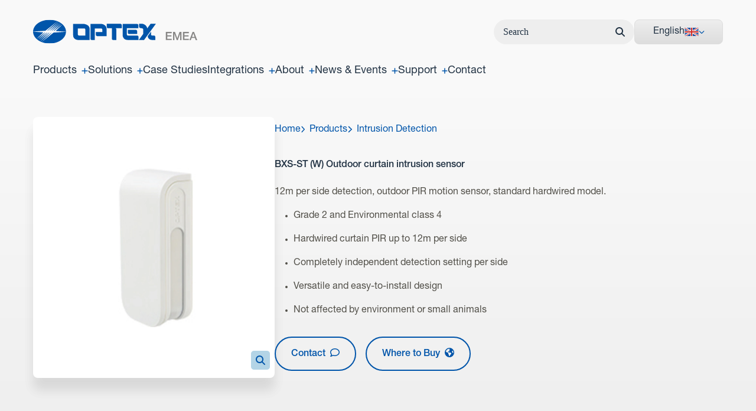

--- FILE ---
content_type: text/html;charset=utf-8
request_url: https://www.optex-europe.com/products/intrusion-detection/bxs-st-w
body_size: 51054
content:
<!DOCTYPE html>
<html lang="en-GB">
<head><meta charset="utf-8">
<title>BXS-ST (W) Outdoor curtain intrusion sensor | OPTEX Europe</title>
<meta name="viewport" content="width=device-width, initial-scale=1">
<meta content="SEOmatic" name="generator">
<meta content="BX Shield (BXS) are curtain outdoor motion sensors with up to 12m detection range on each side, ideal to detect people in the immediate boundary of the…" name="description">
<meta content="no-referrer-when-downgrade" name="referrer">
<meta content="all" name="robots">
<meta content="106333557640113" property="fb:profile_id">
<meta content="en_GB" property="og:locale">
<meta content="pl" property="og:locale:alternate">
<meta content="nl" property="og:locale:alternate">
<meta content="it" property="og:locale:alternate">
<meta content="es" property="og:locale:alternate">
<meta content="de" property="og:locale:alternate">
<meta content="fr" property="og:locale:alternate">
<meta content="OPTEX Europe" property="og:site_name">
<meta content="website" property="og:type">
<meta content="https://www.optex-europe.com/products/intrusion-detection/bxs-st-w" property="og:url">
<meta content="BXS-ST (W) Outdoor curtain intrusion sensor" property="og:title">
<meta content="BX Shield (BXS) are curtain outdoor motion sensors with up to 12m detection range on each side, ideal to detect people in the immediate boundary of the…" property="og:description">
<meta content="https://optex.nzime.app/assets/sensor-images/_1200x630_crop_center-center_82_none/optex-bx-shield-white-models-165px-visual.jpg?mtime=1712152716" property="og:image">
<meta content="1200" property="og:image:width">
<meta content="630" property="og:image:height">
<meta content="summary_large_image" name="twitter:card">
<meta content="@OPTEXSecEMEA" name="twitter:site">
<meta content="@OPTEXSecEMEA" name="twitter:creator">
<meta content="BXS-ST (W) Outdoor curtain intrusion sensor" name="twitter:title">
<meta content="BX Shield (BXS) are curtain outdoor motion sensors with up to 12m detection range on each side, ideal to detect people in the immediate boundary of the…" name="twitter:description">
<meta content="https://optex.nzime.app/assets/sensor-images/_1200x630_crop_center-center_82_none/optex-bx-shield-white-models-165px-visual.jpg?mtime=1712152716" name="twitter:image">
<meta content="1200" name="twitter:image:width">
<meta content="630" name="twitter:image:height">
<link href="https://www.optex-europe.com/products/intrusion-detection/bxs-st-w" rel="canonical">
<link href="https://www.optex-europe.com" rel="home">
<link href="https://www.optex-europe.com/humans.txt" rel="author" type="text/plain">
<link href="https://www.optex-europe.com/pl/produkty/wykrywanie-wlaman/bxs-st-w" hreflang="pl" rel="alternate">
<link href="https://www.optex-europe.com/nl/producten/inbraakdetectie/bxs-st-w" hreflang="nl" rel="alternate">
<link href="https://www.optex-europe.com/it/prodotti/rilevamento-intrusioni/bxs-st-w" hreflang="it" rel="alternate">
<link href="https://www.optex-europe.com/es/productos/deteccion-de-intrusos/bxs-st-w" hreflang="es" rel="alternate">
<link href="https://www.optex-europe.com/de/produkte/einbruchserkennung/bxs-st-w" hreflang="de" rel="alternate">
<link href="https://www.optex-europe.com/fr/produits/detection-d-intrusion/bxs-st-w" hreflang="fr" rel="alternate">
<link href="https://www.optex-europe.com/products/intrusion-detection/bxs-st-w" hreflang="x-default" rel="alternate">
<link href="https://www.optex-europe.com/products/intrusion-detection/bxs-st-w" hreflang="en-gb" rel="alternate">
<script type="application/ld+json">{"@context":"http://schema.org","@type":"Product","description":"BX Shield (BXS) are curtain outdoor motion sensors with up to 12m detection range on each side, ideal to detect people in the immediate boundary of the building. White model.","image":{"@type":"ImageObject","url":"https://optex.nzime.app/assets/sensor-images/_1200x630_crop_center-center_82_none/optex-bx-shield-white-models-165px-visual.jpg?mtime=1712152716"},"mainEntityOfPage":"https://www.optex-europe.com/products/intrusion-detection/bxs-st-w","name":"BXS-ST (W) Outdoor curtain intrusion sensor","url":"https://www.optex-europe.com/products/intrusion-detection/bxs-st-w"}</script>
<script type="application/ld+json">{"@context":"http://schema.org","@id":"https://www.optex-europe.com/#identity","@type":"Organization","address":{"@type":"PostalAddress","streetAddress":"Unit 13 Cordwallis Park,  Clivemont Road, Maidenhead, Berkshire, SL6 7BU, United Kingdom"},"alternateName":"OPTEX","description":"OPTEX is the leading manufacturer of detection systems and a global solutions provider across our fields of expertise. We have two headquarters in Europe, each dedicated to a specific business domain -Security and Entrance-, aiming to be the number one in their respective specialist markets based on a strong customer-oriented strategy.","duns":"768510869","email":"marketing@optex-europe.com","image":{"@type":"ImageObject","height":"40","url":"https://optex.imgix.net/assets/Optex-Logos/Optex-Logo-notext.png","width":"255"},"logo":{"@type":"ImageObject","height":"60","url":"https://optex.nzime.app/assets/Optex-Logos/_600x60_fit_center-center_82_none/Optex-Logo-notext.png?mtime=1717670844","width":"383"},"name":"OPTEX EMEA","telephone":"+44 (0) 1628 631000","url":"https://www.optex-europe.com"}</script>
<script type="application/ld+json">{"@context":"http://schema.org","@id":"#creator","@type":"WebPage","inLanguage":"en-gb"}</script>
<script type="application/ld+json">{"@context":"http://schema.org","@type":"BreadcrumbList","description":"Breadcrumbs list","itemListElement":[{"@type":"ListItem","item":"https://www.optex-europe.com","name":"Home","position":1},{"@type":"ListItem","item":"https://www.optex-europe.com/products","name":"Products","position":2},{"@type":"ListItem","item":"https://www.optex-europe.com/products/intrusion-detection","name":"Intrusion Detection","position":3},{"@type":"ListItem","item":"https://www.optex-europe.com/products/intrusion-detection/bxs-st-w","name":"BXS-ST (W) Outdoor curtain intrusion sensor","position":4}],"name":"Breadcrumbs"}</script>
<link rel="preload" as="image" imagesrcset="https://optex.imgix.net/assets/sensor-images/optex-bx-shield-white-models-165px-visual.jpg?crop=focalpoint&fp-x=0.5&fp-y=0.5&fp-debug=false&fm=webp&auto=format&w=320&fm=webp&q=80&fit=crop 320w, https://optex.imgix.net/assets/sensor-images/optex-bx-shield-white-models-165px-visual.jpg?crop=focalpoint&fp-x=0.5&fp-y=0.5&fp-debug=false&fm=webp&auto=format&w=640&fm=webp&q=80&fit=crop 640w, https://optex.imgix.net/assets/sensor-images/optex-bx-shield-white-models-165px-visual.jpg?crop=focalpoint&fp-x=0.5&fp-y=0.5&fp-debug=false&fm=webp&auto=format&w=768&fm=webp&q=80&fit=crop 768w, https://optex.imgix.net/assets/sensor-images/optex-bx-shield-white-models-165px-visual.jpg?crop=focalpoint&fp-x=0.5&fp-y=0.5&fp-debug=false&fm=webp&auto=format&w=1024&fm=webp&q=80&fit=crop 1024w, https://optex.imgix.net/assets/sensor-images/optex-bx-shield-white-models-165px-visual.jpg?crop=focalpoint&fp-x=0.5&fp-y=0.5&fp-debug=false&fm=webp&auto=format&w=1280&fm=webp&q=80&fit=crop 1280w, https://optex.imgix.net/assets/sensor-images/optex-bx-shield-white-models-165px-visual.jpg?crop=focalpoint&fp-x=0.5&fp-y=0.5&fp-debug=false&fm=webp&auto=format&w=1536&fm=webp&q=80&fit=crop 1536w, https://optex.imgix.net/assets/sensor-images/optex-bx-shield-white-models-165px-visual.jpg?crop=focalpoint&fp-x=0.5&fp-y=0.5&fp-debug=false&fm=webp&auto=format&w=2048&fm=webp&q=80&fit=crop 2048w, https://optex.imgix.net/assets/sensor-images/optex-bx-shield-white-models-165px-visual.jpg?crop=focalpoint&fp-x=0.5&fp-y=0.5&fp-debug=false&fm=webp&auto=format&w=2560&fm=webp&q=80&fit=crop 2560w, https://optex.imgix.net/assets/sensor-images/optex-bx-shield-white-models-165px-visual.jpg?crop=focalpoint&fp-x=0.5&fp-y=0.5&fp-debug=false&fm=webp&auto=format&w=3072&fm=webp&q=80&fit=crop 3072w" imagesizes="(max-width: 320px) 320px, (max-width: 640px) 640px, (max-width: 768px) 768px, (max-width: 1024px) 1024px, (max-width: 1280px) 1280px, (max-width: 1536px) 1536px, 1536px"><link rel="modulepreload" as="script" crossorigin href="/_nuxt/entry.babc0051.js"><link rel="preload" as="style" href="/_nuxt/entry.ce5d4e42.css"><link rel="modulepreload" as="script" crossorigin href="/_nuxt/default.8951b310.js"><link rel="modulepreload" as="script" crossorigin href="/_nuxt/-catchall.eb857b6b.js"><link rel="modulepreload" as="script" crossorigin href="/_nuxt/General.fcc5c9fe.js"><link rel="preload" as="style" href="/_nuxt/General.d3d174b1.css"><link rel="modulepreload" as="script" crossorigin href="/_nuxt/Horizontal.016339cb.js"><link rel="modulepreload" as="script" crossorigin href="/_nuxt/Breadcrumb.882ba68d.js"><link rel="preload" as="style" href="/_nuxt/Breadcrumb.980298a2.css"><link rel="modulepreload" as="script" crossorigin href="/_nuxt/index.5d8888c2.js"><link rel="modulepreload" as="script" crossorigin href="/_nuxt/v-video.5a9d5ea8.js"><link rel="modulepreload" as="script" crossorigin href="/_nuxt/Simple.1cbe5fcf.js"><link rel="modulepreload" as="script" crossorigin href="/_nuxt/wiringDiagrams.0ab7dbe8.js"><link rel="preload" as="style" href="/_nuxt/wiringDiagrams.7c12c51b.css"><link rel="modulepreload" as="script" crossorigin href="/_nuxt/Distributors.21470bd0.js"><link rel="modulepreload" as="script" crossorigin href="/_nuxt/v-embed.7c419d33.js"><link rel="modulepreload" as="script" crossorigin href="/_nuxt/filter.3174eec8.js"><link rel="modulepreload" as="script" crossorigin href="/_nuxt/nuxt-icon.a7a39477.js"><link rel="preload" as="style" href="/_nuxt/nuxt-icon.ee9202a9.css"><link rel="modulepreload" as="script" crossorigin href="/_nuxt/square.38e8882d.js"><link rel="modulepreload" as="script" crossorigin href="/_nuxt/check-box.fe728122.js"><link rel="modulepreload" as="script" crossorigin href="/_nuxt/el-select.f0d5c8c9.js"><link rel="preload" as="style" href="/_nuxt/el-select.fd271a1c.css"><link rel="modulepreload" as="script" crossorigin href="/_nuxt/arrow_forward.67bfb2db.js"><link rel="modulepreload" as="script" crossorigin href="/_nuxt/swipe.3341a6c8.js"><link rel="modulepreload" as="script" crossorigin href="/_nuxt/quote.02baa852.js"><link rel="modulepreload" as="script" crossorigin href="/_nuxt/SEOmatic.ef906c98.js"><link rel="modulepreload" as="script" crossorigin href="/_nuxt/Localised.2d3ba8d6.js"><link rel="modulepreload" as="script" crossorigin href="/_nuxt/solutionsModule.9b025105.js"><link rel="modulepreload" as="script" crossorigin href="/_nuxt/anchorLink.9cceb1b2.js"><link rel="prefetch" as="image" type="image/svg+xml" href="/_nuxt/Nav_Arrow.571b8c72.svg"><link rel="prefetch" as="script" crossorigin href="/_nuxt/en.e0803e4e.js"><link rel="prefetch" as="script" crossorigin href="/_nuxt/fr.eace82b0.js"><link rel="prefetch" as="script" crossorigin href="/_nuxt/fr.9019aff0.js"><link rel="prefetch" as="script" crossorigin href="/_nuxt/de.b9c66d1a.js"><link rel="prefetch" as="script" crossorigin href="/_nuxt/de.675f61cc.js"><link rel="prefetch" as="script" crossorigin href="/_nuxt/es.da207846.js"><link rel="prefetch" as="script" crossorigin href="/_nuxt/es.687c3291.js"><link rel="prefetch" as="script" crossorigin href="/_nuxt/it.930c78c1.js"><link rel="prefetch" as="script" crossorigin href="/_nuxt/it.d4bc0278.js"><link rel="prefetch" as="script" crossorigin href="/_nuxt/nl.16dbe136.js"><link rel="prefetch" as="script" crossorigin href="/_nuxt/nl.6129870d.js"><link rel="prefetch" as="script" crossorigin href="/_nuxt/pl.77664adf.js"><link rel="prefetch" as="script" crossorigin href="/_nuxt/pl.82322fa7.js"><link rel="prefetch" as="image" type="image/png" href="/_nuxt/navy-dots.cf3d44c7.png"><link rel="prefetch" as="image" type="image/png" href="/_nuxt/wiring-bg.9abd53f1.png"><link rel="prefetch" as="image" type="image/svg+xml" href="/_nuxt/event.ac00d1e0.svg"><link rel="prefetch" as="image" type="image/svg+xml" href="/_nuxt/event-lg.0c52f475.svg"><link rel="stylesheet" href="/_nuxt/entry.ce5d4e42.css"><link rel="stylesheet" href="/_nuxt/General.d3d174b1.css"><link rel="stylesheet" href="/_nuxt/Breadcrumb.980298a2.css"><link rel="stylesheet" href="/_nuxt/wiringDiagrams.7c12c51b.css"><link rel="stylesheet" href="/_nuxt/nuxt-icon.ee9202a9.css"><link rel="stylesheet" href="/_nuxt/el-select.fd271a1c.css"><style>.el-pager{border:1px solid #f9f9f9}.el-pagination{position:relative}.btn-prev{background:initial!important;display:flex;line-height:0;transform:rotate(180deg)}.btn-prev:before{background-color:#6ac;border-radius:999px;bottom:0;content:url(/_nuxt/Nav_Arrow.571b8c72.svg);left:70%;position:absolute;top:0;transition:all .5s ease-in-out}.btn-prev:hover:before{background-color:#05a}.el-pager li{background:initial!important;border-color:#ddd;border-style:solid;border-width:1px .5px;transition:all .5s ease-in-out}.el-pager li:first-of-type{border-bottom-left-radius:5px;border-top-left-radius:5px}.el-pager li:last-of-type{border-bottom-right-radius:5px;border-top-right-radius:5px}.el-pager li:hover{background-color:#05a!important;color:#fff!important}.el-pager li.is-active{background:#eee!important;color:#05a!important}.btn-next{background:initial!important;display:flex;line-height:0}.btn-next:before{background-color:#6ac;border-radius:999px;bottom:0;content:url(/_nuxt/Nav_Arrow.571b8c72.svg);position:absolute;right:-70%;top:0;transition:all .5s ease-in-out}.btn-next:hover:before{background-color:#05a}.el-pagination button{position:relative}.el-pagination button .el-icon{display:none!important}.scrollbar-none::-webkit-scrollbar{display:none}.scrollbar-none{-ms-overflow-style:none;scrollbar-width:none}select{-webkit-appearance:none;-moz-appearance:none;appearance:none;background-image:url("data:image/svg+xml;charset=utf-8,%3Csvg xmlns='http://www.w3.org/2000/svg' width='9' height='6' fill='none'%3E%3Cpath fill='%2305A' d='M8.438 1.61 4.874 4.96a.537.537 0 0 1-.375.165.637.637 0 0 1-.398-.14L.539 1.608C.305 1.4.305 1.047.516.813c.21-.235.562-.235.796-.024l3.188 3 3.164-3c.234-.21.586-.21.797.023.21.235.21.586-.024.797Z'/%3E%3C/svg%3E");background-position:right 10px center;background-repeat:no-repeat;background-size:auto 15%;border-radius:.25rem;outline:none}.full-page-image-block.animate img,.h-auto{height:auto}.default-transition{transition:all .3s cubic-bezier(.6,.4,.6,1)}.ease-out-transition{transition:all .5s ease-out}.ease-in-transition{transition:all .5s cubic-bezier(.17,.67,.37,.6)}[data-animate=fade]{opacity:1}@media (min-width:768px){[data-animate=fade]{opacity:0;transform:translateY(20px);transition:all .5s ease-out}[data-animate=fade].animate{opacity:1;transform:translateY(0)}}[data-animate=fade]:nth-child(2){transition-delay:.25s}[data-animate=fade]:nth-child(3){transition-delay:.5s}[data-animate=fade]:nth-child(4){transition-delay:.75s}[data-animate=fade]:nth-child(5){transition-delay:1s}[data-animate=fade]:nth-child(6){transition-delay:1.25s}[data-animate=fade]:nth-child(7){transition-delay:1.5s}[data-animate=fade]:nth-child(8){transition-delay:1.75s}[data-animate=fade]:nth-child(9){transition-delay:2s}[data-animate=fade]:nth-child(10){transition-delay:2.25s}[data-animate=fade]:nth-child(11){transition-delay:2.5s}[data-animate=fade]:nth-child(12){transition-delay:2.75s}[data-animate=fade]:nth-child(13){transition-delay:3s}[data-animate=fade]:nth-child(14){transition-delay:3.25s}[data-animate=fade]:nth-child(15){transition-delay:3.5s}[data-animate=fade]:nth-child(16){transition-delay:3.75s}[data-animate=fade]:nth-child(17){transition-delay:4s}[data-animate=fade]:nth-child(18){transition-delay:4.25s}[data-animate=fade]:nth-child(19){transition-delay:4.5s}[data-animate=fade]:nth-child(20){transition-delay:4.75s}[data-animate=fade]:nth-child(21){transition-delay:5s}[data-animate=fade]:nth-child(22){transition-delay:5.25s}[data-animate=fade]:nth-child(23){transition-delay:5.5s}[data-animate=fade]:nth-child(24){transition-delay:5.75s}[data-animate=fade]:nth-child(25){transition-delay:6s}[data-animate=fade]:nth-child(26){transition-delay:6.25s}[data-animate=fade]:nth-child(27){transition-delay:6.5s}[data-animate=fade]:nth-child(28){transition-delay:6.75s}[data-animate=fade]:nth-child(29){transition-delay:7s}[data-animate=fade]:nth-child(30){transition-delay:7.25s}[data-animate=fade]:nth-child(31){transition-delay:7.5s}[data-animate=fade]:nth-child(32){transition-delay:7.75s}[data-animate=fade]:nth-child(33){transition-delay:8s}[data-animate=fade]:nth-child(34){transition-delay:8.25s}[data-animate=fade]:nth-child(35){transition-delay:8.5s}[data-animate=fade]:nth-child(36){transition-delay:8.75s}[data-animate=fade]:nth-child(37){transition-delay:9s}[data-animate=fade]:nth-child(38){transition-delay:9.25s}[data-animate=fade]:nth-child(39){transition-delay:9.5s}[data-animate=fade]:nth-child(40){transition-delay:9.75s}[data-animate=fade]:nth-child(41){transition-delay:10s}[data-animate=fade]:nth-child(42){transition-delay:10.25s}[data-animate=fade]:nth-child(43){transition-delay:10.5s}[data-animate=fade]:nth-child(44){transition-delay:10.75s}[data-animate=fade]:nth-child(45){transition-delay:11s}[data-animate=fade]:nth-child(46){transition-delay:11.25s}[data-animate=fade]:nth-child(47){transition-delay:11.5s}[data-animate=fade]:nth-child(48){transition-delay:11.75s}[data-animate=fade]:nth-child(49){transition-delay:12s}[data-animate=fade]:nth-child(50){transition-delay:12.25s}[data-animate=fade]:nth-child(51){transition-delay:12.5s}[data-animate=fade]:nth-child(52){transition-delay:12.75s}[data-animate=fade]:nth-child(53){transition-delay:13s}[data-animate=fade]:nth-child(54){transition-delay:13.25s}[data-animate=fade]:nth-child(55){transition-delay:13.5s}[data-animate=fade]:nth-child(56){transition-delay:13.75s}[data-animate=fade]:nth-child(57){transition-delay:14s}[data-animate=fade]:nth-child(58){transition-delay:14.25s}[data-animate=fade]:nth-child(59){transition-delay:14.5s}[data-animate=fade]:nth-child(60){transition-delay:14.75s}[data-animate=fade]:nth-child(61){transition-delay:15s}[data-animate=fade]:nth-child(62){transition-delay:15.25s}[data-animate=fade]:nth-child(63){transition-delay:15.5s}[data-animate=fade]:nth-child(64){transition-delay:15.75s}[data-animate=fade]:nth-child(65){transition-delay:16s}[data-animate=fade]:nth-child(66){transition-delay:16.25s}[data-animate=fade]:nth-child(67){transition-delay:16.5s}[data-animate=fade]:nth-child(68){transition-delay:16.75s}[data-animate=fade]:nth-child(69){transition-delay:17s}[data-animate=fade]:nth-child(70){transition-delay:17.25s}[data-animate=fade]:nth-child(71){transition-delay:17.5s}[data-animate=fade]:nth-child(72){transition-delay:17.75s}[data-animate=fade]:nth-child(73){transition-delay:18s}[data-animate=fade]:nth-child(74){transition-delay:18.25s}[data-animate=fade]:nth-child(75){transition-delay:18.5s}[data-animate=fade]:nth-child(76){transition-delay:18.75s}[data-animate=fade]:nth-child(77){transition-delay:19s}[data-animate=fade]:nth-child(78){transition-delay:19.25s}[data-animate=fade]:nth-child(79){transition-delay:19.5s}[data-animate=fade]:nth-child(80){transition-delay:19.75s}[data-animate=fade]:nth-child(81){transition-delay:20s}[data-animate=fade]:nth-child(82){transition-delay:20.25s}[data-animate=fade]:nth-child(83){transition-delay:20.5s}[data-animate=fade]:nth-child(84){transition-delay:20.75s}[data-animate=fade]:nth-child(85){transition-delay:21s}[data-animate=fade]:nth-child(86){transition-delay:21.25s}[data-animate=fade]:nth-child(87){transition-delay:21.5s}[data-animate=fade]:nth-child(88){transition-delay:21.75s}[data-animate=fade]:nth-child(89){transition-delay:22s}[data-animate=fade]:nth-child(90){transition-delay:22.25s}[data-animate=fade]:nth-child(91){transition-delay:22.5s}[data-animate=fade]:nth-child(92){transition-delay:22.75s}[data-animate=fade]:nth-child(93){transition-delay:23s}[data-animate=fade]:nth-child(94){transition-delay:23.25s}[data-animate=fade]:nth-child(95){transition-delay:23.5s}[data-animate=fade]:nth-child(96){transition-delay:23.75s}[data-animate=fade]:nth-child(97){transition-delay:24s}[data-animate=fade]:nth-child(98){transition-delay:24.25s}[data-animate=fade]:nth-child(99){transition-delay:24.5s}[data-animate=fade]:nth-child(100){transition-delay:24.75s}[data-animate=fade-fast]{opacity:1}@media (min-width:768px){[data-animate=fade-fast]{opacity:0;transform:translateY(20px);transition:all .25s ease-out}[data-animate=fade-fast].animate{opacity:1;transform:translateY(0)}}[data-animate=fade]:first-child{transition-delay:0s}[data-animate=fade]:nth-child(2){transition-delay:.05s}[data-animate=fade]:nth-child(3){transition-delay:.1s}[data-animate=fade]:nth-child(4){transition-delay:.15s}[data-animate=fade]:nth-child(5){transition-delay:.2s}[data-animate=fade]:nth-child(6){transition-delay:.25s}[data-animate=fade]:nth-child(7){transition-delay:.3s}[data-animate=fade]:nth-child(8){transition-delay:.35s}[data-animate=fade]:nth-child(9){transition-delay:.4s}[data-animate=fade]:nth-child(10){transition-delay:.45s}[data-animate=fade]:nth-child(11){transition-delay:.5s}[data-animate=fade]:nth-child(12){transition-delay:.55s}[data-animate=fade]:nth-child(13){transition-delay:.6s}[data-animate=fade]:nth-child(14){transition-delay:.65s}[data-animate=fade]:nth-child(15){transition-delay:.7s}[data-animate=fade]:nth-child(16){transition-delay:.75s}[data-animate=fade]:nth-child(17){transition-delay:.8s}[data-animate=fade]:nth-child(18){transition-delay:.85s}[data-animate=fade]:nth-child(19){transition-delay:.9s}[data-animate=fade]:nth-child(20){transition-delay:.95s}[data-animate=fade]:nth-child(21){transition-delay:1s}[data-animate=fade]:nth-child(22){transition-delay:1.05s}[data-animate=fade]:nth-child(23){transition-delay:1.1s}[data-animate=fade]:nth-child(24){transition-delay:1.15s}[data-animate=fade]:nth-child(25){transition-delay:1.2s}[data-animate=fade]:nth-child(26){transition-delay:1.25s}[data-animate=fade]:nth-child(27){transition-delay:1.3s}[data-animate=fade]:nth-child(28){transition-delay:1.35s}[data-animate=fade]:nth-child(29){transition-delay:1.4s}[data-animate=fade]:nth-child(30){transition-delay:1.45s}[data-animate=fade]:nth-child(31){transition-delay:1.5s}[data-animate=fade]:nth-child(32){transition-delay:1.55s}[data-animate=fade]:nth-child(33){transition-delay:1.6s}[data-animate=fade]:nth-child(34){transition-delay:1.65s}[data-animate=fade]:nth-child(35){transition-delay:1.7s}[data-animate=fade]:nth-child(36){transition-delay:1.75s}[data-animate=fade]:nth-child(37){transition-delay:1.8s}[data-animate=fade]:nth-child(38){transition-delay:1.85s}[data-animate=fade]:nth-child(39){transition-delay:1.9s}[data-animate=fade]:nth-child(40){transition-delay:1.95s}[data-animate=fade]:nth-child(41){transition-delay:2s}[data-animate=fade]:nth-child(42){transition-delay:2.05s}[data-animate=fade]:nth-child(43){transition-delay:2.1s}[data-animate=fade]:nth-child(44){transition-delay:2.15s}[data-animate=fade]:nth-child(45){transition-delay:2.2s}[data-animate=fade]:nth-child(46){transition-delay:2.25s}[data-animate=fade]:nth-child(47){transition-delay:2.3s}[data-animate=fade]:nth-child(48){transition-delay:2.35s}[data-animate=fade]:nth-child(49){transition-delay:2.4s}[data-animate=fade]:nth-child(50){transition-delay:2.45s}[data-animate=fade]:nth-child(51){transition-delay:2.5s}[data-animate=fade]:nth-child(52){transition-delay:2.55s}[data-animate=fade]:nth-child(53){transition-delay:2.6s}[data-animate=fade]:nth-child(54){transition-delay:2.65s}[data-animate=fade]:nth-child(55){transition-delay:2.7s}[data-animate=fade]:nth-child(56){transition-delay:2.75s}[data-animate=fade]:nth-child(57){transition-delay:2.8s}[data-animate=fade]:nth-child(58){transition-delay:2.85s}[data-animate=fade]:nth-child(59){transition-delay:2.9s}[data-animate=fade]:nth-child(60){transition-delay:2.95s}[data-animate=fade]:nth-child(61){transition-delay:3s}[data-animate=fade]:nth-child(62){transition-delay:3.05s}[data-animate=fade]:nth-child(63){transition-delay:3.1s}[data-animate=fade]:nth-child(64){transition-delay:3.15s}[data-animate=fade]:nth-child(65){transition-delay:3.2s}[data-animate=fade]:nth-child(66){transition-delay:3.25s}[data-animate=fade]:nth-child(67){transition-delay:3.3s}[data-animate=fade]:nth-child(68){transition-delay:3.35s}[data-animate=fade]:nth-child(69){transition-delay:3.4s}[data-animate=fade]:nth-child(70){transition-delay:3.45s}[data-animate=fade]:nth-child(71){transition-delay:3.5s}[data-animate=fade]:nth-child(72){transition-delay:3.55s}[data-animate=fade]:nth-child(73){transition-delay:3.6s}[data-animate=fade]:nth-child(74){transition-delay:3.65s}[data-animate=fade]:nth-child(75){transition-delay:3.7s}[data-animate=fade]:nth-child(76){transition-delay:3.75s}[data-animate=fade]:nth-child(77){transition-delay:3.8s}[data-animate=fade]:nth-child(78){transition-delay:3.85s}[data-animate=fade]:nth-child(79){transition-delay:3.9s}[data-animate=fade]:nth-child(80){transition-delay:3.95s}[data-animate=fade]:nth-child(81){transition-delay:4s}[data-animate=fade]:nth-child(82){transition-delay:4.05s}[data-animate=fade]:nth-child(83){transition-delay:4.1s}[data-animate=fade]:nth-child(84){transition-delay:4.15s}[data-animate=fade]:nth-child(85){transition-delay:4.2s}[data-animate=fade]:nth-child(86){transition-delay:4.25s}[data-animate=fade]:nth-child(87){transition-delay:4.3s}[data-animate=fade]:nth-child(88){transition-delay:4.35s}[data-animate=fade]:nth-child(89){transition-delay:4.4s}[data-animate=fade]:nth-child(90){transition-delay:4.45s}[data-animate=fade]:nth-child(91){transition-delay:4.5s}[data-animate=fade]:nth-child(92){transition-delay:4.55s}[data-animate=fade]:nth-child(93){transition-delay:4.6s}[data-animate=fade]:nth-child(94){transition-delay:4.65s}[data-animate=fade]:nth-child(95){transition-delay:4.7s}[data-animate=fade]:nth-child(96){transition-delay:4.75s}[data-animate=fade]:nth-child(97){transition-delay:4.8s}[data-animate=fade]:nth-child(98){transition-delay:4.85s}[data-animate=fade]:nth-child(99){transition-delay:4.9s}[data-animate=fade]:nth-child(100){transition-delay:4.95s}[data-animate=cards]{opacity:1}@media (min-width:768px){[data-animate=cards]{opacity:0;transform:translateX(100px) rotate(5deg);transition:opacity .5s ease-out,transform .5s ease-out}}[data-animate=cards].animate{opacity:1;transform:translateY(0) rotate(0) translateX(0)}[data-animate=cards]:first-child{transition-delay:0s}[data-animate=cards]:nth-child(2){transition-delay:.25s}[data-animate=cards]:nth-child(3){transition-delay:.5s}[data-animate=cards]:nth-child(4){transition-delay:.75s}[data-animate=cards]:nth-child(5){transition-delay:1s}[data-animate=cards]:nth-child(6){transition-delay:1.25s}[data-animate=cards]:nth-child(7){transition-delay:1.5s}[data-animate=cards]:nth-child(8){transition-delay:1.75s}[data-animate=cards]:nth-child(9){transition-delay:2s}[data-animate=cards]:nth-child(10){transition-delay:2.25s}[data-animate=cards]:nth-child(11){transition-delay:2.5s}[data-animate=cards]:nth-child(12){transition-delay:2.75s}[data-animate=cards]:nth-child(13){transition-delay:3s}[data-animate=cards]:nth-child(14){transition-delay:3.25s}[data-animate=cards]:nth-child(15){transition-delay:3.5s}[data-animate=cards]:nth-child(16){transition-delay:3.75s}[data-animate=cards]:nth-child(17){transition-delay:4s}[data-animate=cards]:nth-child(18){transition-delay:4.25s}[data-animate=cards]:nth-child(19){transition-delay:4.5s}[data-animate=cards]:nth-child(20){transition-delay:4.75s}[data-animate=cards]:nth-child(21){transition-delay:5s}[data-animate=cards]:nth-child(22){transition-delay:5.25s}[data-animate=cards]:nth-child(23){transition-delay:5.5s}[data-animate=cards]:nth-child(24){transition-delay:5.75s}[data-animate=cards]:nth-child(25){transition-delay:6s}[data-animate=cards]:nth-child(26){transition-delay:6.25s}[data-animate=cards]:nth-child(27){transition-delay:6.5s}[data-animate=cards]:nth-child(28){transition-delay:6.75s}[data-animate=cards]:nth-child(29){transition-delay:7s}[data-animate=cards]:nth-child(30){transition-delay:7.25s}[data-animate=cards]:nth-child(31){transition-delay:7.5s}[data-animate=cards]:nth-child(32){transition-delay:7.75s}[data-animate=cards]:nth-child(33){transition-delay:8s}[data-animate=cards]:nth-child(34){transition-delay:8.25s}[data-animate=cards]:nth-child(35){transition-delay:8.5s}[data-animate=cards]:nth-child(36){transition-delay:8.75s}[data-animate=cards]:nth-child(37){transition-delay:9s}[data-animate=cards]:nth-child(38){transition-delay:9.25s}[data-animate=cards]:nth-child(39){transition-delay:9.5s}[data-animate=cards]:nth-child(40){transition-delay:9.75s}[data-animate=cards]:nth-child(41){transition-delay:10s}[data-animate=cards]:nth-child(42){transition-delay:10.25s}[data-animate=cards]:nth-child(43){transition-delay:10.5s}[data-animate=cards]:nth-child(44){transition-delay:10.75s}[data-animate=cards]:nth-child(45){transition-delay:11s}[data-animate=cards]:nth-child(46){transition-delay:11.25s}[data-animate=cards]:nth-child(47){transition-delay:11.5s}[data-animate=cards]:nth-child(48){transition-delay:11.75s}[data-animate=cards]:nth-child(49){transition-delay:12s}[data-animate=cards]:nth-child(50){transition-delay:12.25s}[data-animate=cards]:nth-child(51){transition-delay:12.5s}[data-animate=cards]:nth-child(52){transition-delay:12.75s}[data-animate=cards]:nth-child(53){transition-delay:13s}[data-animate=cards]:nth-child(54){transition-delay:13.25s}[data-animate=cards]:nth-child(55){transition-delay:13.5s}[data-animate=cards]:nth-child(56){transition-delay:13.75s}[data-animate=cards]:nth-child(57){transition-delay:14s}[data-animate=cards]:nth-child(58){transition-delay:14.25s}[data-animate=cards]:nth-child(59){transition-delay:14.5s}[data-animate=cards]:nth-child(60){transition-delay:14.75s}[data-animate=cards]:nth-child(61){transition-delay:15s}[data-animate=cards]:nth-child(62){transition-delay:15.25s}[data-animate=cards]:nth-child(63){transition-delay:15.5s}[data-animate=cards]:nth-child(64){transition-delay:15.75s}[data-animate=cards]:nth-child(65){transition-delay:16s}[data-animate=cards]:nth-child(66){transition-delay:16.25s}[data-animate=cards]:nth-child(67){transition-delay:16.5s}[data-animate=cards]:nth-child(68){transition-delay:16.75s}[data-animate=cards]:nth-child(69){transition-delay:17s}[data-animate=cards]:nth-child(70){transition-delay:17.25s}[data-animate=cards]:nth-child(71){transition-delay:17.5s}[data-animate=cards]:nth-child(72){transition-delay:17.75s}[data-animate=cards]:nth-child(73){transition-delay:18s}[data-animate=cards]:nth-child(74){transition-delay:18.25s}[data-animate=cards]:nth-child(75){transition-delay:18.5s}[data-animate=cards]:nth-child(76){transition-delay:18.75s}[data-animate=cards]:nth-child(77){transition-delay:19s}[data-animate=cards]:nth-child(78){transition-delay:19.25s}[data-animate=cards]:nth-child(79){transition-delay:19.5s}[data-animate=cards]:nth-child(80){transition-delay:19.75s}[data-animate=cards]:nth-child(81){transition-delay:20s}[data-animate=cards]:nth-child(82){transition-delay:20.25s}[data-animate=cards]:nth-child(83){transition-delay:20.5s}[data-animate=cards]:nth-child(84){transition-delay:20.75s}[data-animate=cards]:nth-child(85){transition-delay:21s}[data-animate=cards]:nth-child(86){transition-delay:21.25s}[data-animate=cards]:nth-child(87){transition-delay:21.5s}[data-animate=cards]:nth-child(88){transition-delay:21.75s}[data-animate=cards]:nth-child(89){transition-delay:22s}[data-animate=cards]:nth-child(90){transition-delay:22.25s}[data-animate=cards]:nth-child(91){transition-delay:22.5s}[data-animate=cards]:nth-child(92){transition-delay:22.75s}[data-animate=cards]:nth-child(93){transition-delay:23s}[data-animate=cards]:nth-child(94){transition-delay:23.25s}[data-animate=cards]:nth-child(95){transition-delay:23.5s}[data-animate=cards]:nth-child(96){transition-delay:23.75s}[data-animate=cards]:nth-child(97){transition-delay:24s}[data-animate=cards]:nth-child(98){transition-delay:24.25s}[data-animate=cards]:nth-child(99){transition-delay:24.5s}[data-animate=cards]:nth-child(100){transition-delay:24.75s}.product__sizes{height:442px}@media only screen and (min-width:768px){.product__sizes{height:332px}}@media only screen and (min-width:1024px){.product__sizes{height:442px}}.product__hero{background:linear-gradient(0deg,#eee,#f9f9f9)}.product__box-shadow{box-shadow:0 21px 20px 0 hsla(0,0%,6%,.05)}</style><style>/*! tailwindcss v3.3.3 | MIT License | https://tailwindcss.com*/*,:after,:before{border:0 solid #e5e7eb;box-sizing:border-box}:after,:before{--tw-content:""}html{-webkit-text-size-adjust:100%;font-feature-settings:normal;font-family:ui-sans-serif,system-ui,-apple-system,BlinkMacSystemFont,Segoe UI,Roboto,Helvetica Neue,Arial,Noto Sans,sans-serif,Apple Color Emoji,Segoe UI Emoji,Segoe UI Symbol,Noto Color Emoji;font-variation-settings:normal;line-height:1.5;-moz-tab-size:4;-o-tab-size:4;tab-size:4}body{line-height:inherit;margin:0}hr{border-top-width:1px;color:inherit;height:0}abbr:where([title]){-webkit-text-decoration:underline dotted;text-decoration:underline dotted}h1,h2,h3,h4,h5,h6{font-size:inherit;font-weight:inherit}a{color:inherit;text-decoration:inherit}b,strong{font-weight:bolder}code,kbd,pre,samp{font-family:ui-monospace,SFMono-Regular,Menlo,Monaco,Consolas,Liberation Mono,Courier New,monospace;font-size:1em}small{font-size:80%}sub,sup{font-size:75%;line-height:0;position:relative;vertical-align:baseline}sub{bottom:-.25em}sup{top:-.5em}table{border-collapse:collapse;border-color:inherit;text-indent:0}button,input,optgroup,select,textarea{font-feature-settings:inherit;color:inherit;font-family:inherit;font-size:100%;font-variation-settings:inherit;font-weight:inherit;line-height:inherit;margin:0;padding:0}button,select{text-transform:none}[type=button],[type=reset],[type=submit],button{-webkit-appearance:button;background-color:transparent;background-image:none}:-moz-focusring{outline:auto}:-moz-ui-invalid{box-shadow:none}progress{vertical-align:baseline}::-webkit-inner-spin-button,::-webkit-outer-spin-button{height:auto}[type=search]{-webkit-appearance:textfield;outline-offset:-2px}::-webkit-search-decoration{-webkit-appearance:none}::-webkit-file-upload-button{-webkit-appearance:button;font:inherit}summary{display:list-item}blockquote,dd,dl,figure,h1,h2,h3,h4,h5,h6,hr,p,pre{margin:0}fieldset{margin:0}fieldset,legend{padding:0}menu,ol,ul{list-style:none;margin:0;padding:0}dialog{padding:0}textarea{resize:vertical}input::-moz-placeholder,textarea::-moz-placeholder{color:#9ca3af;opacity:1}input::placeholder,textarea::placeholder{color:#9ca3af;opacity:1}[role=button],button{cursor:pointer}:disabled{cursor:default}audio,canvas,embed,iframe,img,object,svg,video{display:block;vertical-align:middle}img,video{height:auto;max-width:100%}[hidden]{display:none}.heading{--tw-text-opacity:1;color:#234;color:rgb(34 51 68/var(--tw-text-opacity));font-family:Helvetica-Medium,sans-serif}.body,select{font-family:Helvetica,sans-serif}.body{--tw-text-opacity:1;color:#514f48;color:rgb(81 79 72/var(--tw-text-opacity));position:relative}.text-heading-one{--tw-text-opacity:1;color:#234;color:rgb(34 51 68/var(--tw-text-opacity));font-family:Helvetica-Medium,sans-serif;font-size:clamp(2rem,1.7037rem + 1.4815vi,3rem);line-height:34px}@media (min-width:1024px){.text-heading-one{line-height:52px}}.text-heading-two{--tw-text-opacity:1;color:#234;color:rgb(34 51 68/var(--tw-text-opacity));font-family:Helvetica-Medium,sans-serif;font-size:clamp(1.75rem,1.5278rem + 1.1111vi,2.5rem);line-height:30px}@media (min-width:1024px){.text-heading-two{line-height:36px}}.text-heading-three{--tw-text-opacity:1;color:#234;color:rgb(34 51 68/var(--tw-text-opacity));font-family:Helvetica-Medium,sans-serif;font-size:clamp(1.375rem,1.1898rem + .9259vi,2rem);line-height:26px}@media (min-width:1024px){.text-heading-three{line-height:36px}}.text-heading-four{--tw-text-opacity:1;color:#234;color:rgb(34 51 68/var(--tw-text-opacity));font-family:Helvetica-Medium,sans-serif;font-size:clamp(1.25rem,1.1019rem + .7407vi,1.75rem);line-height:24px}@media (min-width:1024px){.text-heading-four{line-height:30px}}.text-heading-five{--tw-text-opacity:1;color:#234;color:rgb(34 51 68/var(--tw-text-opacity));font-family:Helvetica-Medium,sans-serif;font-size:clamp(1.125rem,1.0139rem + .5556vi,1.5rem);line-height:20px}@media (min-width:1024px){.text-heading-five{line-height:28px}}.text-heading-six{--tw-text-opacity:1;color:#234;color:rgb(34 51 68/var(--tw-text-opacity));font-family:Helvetica-Medium,sans-serif;font-size:clamp(1.125rem,1.0509rem + .3704vi,1.375rem);line-height:20px}@media (min-width:1024px){.text-heading-six{line-height:24px}}.text-heading-sub{font-size:clamp(.875rem,.875rem + 0vi,.875rem);line-height:18px}.text-body-lg,.text-heading-sub{--tw-text-opacity:1;color:#514f48;color:rgb(81 79 72/var(--tw-text-opacity));font-family:Helvetica,sans-serif;position:relative}.text-body-lg{font-size:clamp(1rem,.975rem + .125vi,1.125rem);line-height:24px}@media (min-width:1024px){.text-body-lg{line-height:28px}}.text-body-md{--tw-text-opacity:1;color:#514f48;color:rgb(81 79 72/var(--tw-text-opacity));font-family:Helvetica,sans-serif;font-size:clamp(.875rem,.838rem + .1852vi,1rem);line-height:22px;position:relative}@media (min-width:1024px){.text-body-md{line-height:24px}}.text-body-sm{--tw-text-opacity:1;color:#514f48;color:rgb(81 79 72/var(--tw-text-opacity));font-family:Helvetica,sans-serif;font-size:clamp(.75rem,.713rem + .1852vi,.875rem);line-height:16px;position:relative}@media (min-width:1024px){.text-body-sm{line-height:20px}}.underline-gap{text-decoration-line:underline;text-underline-offset:6px}.filter-bubble{--tw-text-opacity:1;align-items:center;border-radius:9999px;color:#234;color:rgb(34 51 68/var(--tw-text-opacity));display:flex;font-family:Helvetica-Medium,sans-serif;font-size:1rem;justify-content:center;padding:10px 1rem}@media (min-width:1024px){.filter-bubble{padding-bottom:6px;padding-top:.5rem}}.transition-smooth{transition-duration:.5s;transition-property:all;transition-timing-function:cubic-bezier(.4,0,.2,1)}.wysiwyg ul{font-family:Helvetica,sans-serif;font-size:clamp(.875rem,.838rem + .1852vi,1rem);line-height:22px;position:relative}@media (min-width:1024px){.wysiwyg ul{line-height:24px}}.wysiwyg ul{--tw-text-opacity:1;color:#514f48;color:rgb(81 79 72/var(--tw-text-opacity));list-style-type:disc;padding-left:1rem}@media (min-width:768px){.wysiwyg ul{padding-left:2rem}}.wysiwyg li{margin-bottom:1rem}.wysiwyg p{font-family:Helvetica,sans-serif;font-size:clamp(.875rem,.838rem + .1852vi,1rem);line-height:22px;position:relative}@media (min-width:1024px){.wysiwyg p{line-height:24px}}.wysiwyg p{color:#514f48;color:rgb(81 79 72/var(--tw-text-opacity))}.wysiwyg h1,.wysiwyg p{--tw-text-opacity:1;margin-bottom:1rem}.wysiwyg h1{color:#234;color:rgb(34 51 68/var(--tw-text-opacity));font-family:Helvetica-Medium,sans-serif;font-size:clamp(2rem,1.7037rem + 1.4815vi,3rem);line-height:34px}@media (min-width:1024px){.wysiwyg h1{line-height:52px}}.wysiwyg h2{--tw-text-opacity:1;color:#234;color:rgb(34 51 68/var(--tw-text-opacity));font-family:Helvetica-Medium,sans-serif;font-size:clamp(1.75rem,1.5278rem + 1.1111vi,2.5rem);line-height:30px;margin-bottom:1rem}@media (min-width:1024px){.wysiwyg h2{line-height:42px}}.wysiwyg h3{--tw-text-opacity:1;color:#234;color:rgb(34 51 68/var(--tw-text-opacity));font-family:Helvetica-Medium,sans-serif;font-size:clamp(1.375rem,1.1898rem + .9259vi,2rem);line-height:26px;margin-bottom:1rem}@media (min-width:1024px){.wysiwyg h3{line-height:36px}}.wysiwyg h4{--tw-text-opacity:1;color:#234;color:rgb(34 51 68/var(--tw-text-opacity));font-family:Helvetica-Medium,sans-serif;font-size:clamp(1.25rem,1.1019rem + .7407vi,1.75rem);line-height:24px;margin-bottom:1rem}@media (min-width:1024px){.wysiwyg h4{line-height:30px}}.wysiwyg h5{--tw-text-opacity:1;color:#234;color:rgb(34 51 68/var(--tw-text-opacity));font-family:Helvetica-Medium,sans-serif;font-size:clamp(1.125rem,1.0139rem + .5556vi,1.5rem);line-height:20px;margin-bottom:1rem}@media (min-width:1024px){.wysiwyg h5{line-height:28px}}.wysiwyg h6{--tw-text-opacity:1;color:#234;color:rgb(34 51 68/var(--tw-text-opacity));font-family:Helvetica-Medium,sans-serif;font-size:clamp(1.125rem,1.0509rem + .3704vi,1.375rem);line-height:20px;margin-bottom:1rem}@media (min-width:1024px){.wysiwyg h6{line-height:24px}}.wysiwyg img{margin-bottom:1rem;margin-top:1rem}.wysiwyg a{--tw-text-opacity:1;color:#05a;color:rgb(0 85 170/var(--tw-text-opacity));transition-duration:.5s;transition-property:all;transition-timing-function:cubic-bezier(.4,0,.2,1)}.wysiwyg a:hover{--tw-text-opacity:1;color:#038;color:rgb(0 51 136/var(--tw-text-opacity))}.wysiwyg-light p{font-family:Helvetica,sans-serif;font-size:clamp(.875rem,.838rem + .1852vi,1rem);line-height:22px;position:relative}@media (min-width:1024px){.wysiwyg-light p{line-height:24px}}.wysiwyg-light p{--tw-text-opacity:1;color:#fff;color:rgb(255 255 255/var(--tw-text-opacity));color:#514f48;color:rgb(81 79 72/var(--tw-text-opacity));margin-bottom:1rem}.wysiwyg-light a{color:#fff;color:rgb(255 255 255/var(--tw-text-opacity))}.wysiwyg-light h1{--tw-text-opacity:1;color:#234;color:#fff;color:rgb(255 255 255/var(--tw-text-opacity));color:rgb(34 51 68/var(--tw-text-opacity));font-family:Helvetica-Medium,sans-serif;font-size:clamp(2rem,1.7037rem + 1.4815vi,3rem);line-height:34px;margin-bottom:1rem}@media (min-width:1024px){.wysiwyg-light h1{line-height:52px}}.wysiwyg-light h2{--tw-text-opacity:1;color:#234;color:rgb(34 51 68/var(--tw-text-opacity));color:#fff;color:rgb(255 255 255/var(--tw-text-opacity));font-family:Helvetica-Medium,sans-serif;font-size:clamp(1.75rem,1.5278rem + 1.1111vi,2.5rem);line-height:30px;margin-bottom:1rem}@media (min-width:1024px){.wysiwyg-light h2{line-height:42px}}.wysiwyg-light h3{--tw-text-opacity:1;color:#234;color:rgb(34 51 68/var(--tw-text-opacity));color:#fff;color:rgb(255 255 255/var(--tw-text-opacity));font-family:Helvetica-Medium,sans-serif;font-size:clamp(1.375rem,1.1898rem + .9259vi,2rem);line-height:26px;margin-bottom:1rem}@media (min-width:1024px){.wysiwyg-light h3{line-height:36px}}.wysiwyg-light h4{--tw-text-opacity:1;color:#234;color:rgb(34 51 68/var(--tw-text-opacity));color:#fff;color:rgb(255 255 255/var(--tw-text-opacity));font-family:Helvetica-Medium,sans-serif;font-size:clamp(1.25rem,1.1019rem + .7407vi,1.75rem);line-height:24px;margin-bottom:1rem}@media (min-width:1024px){.wysiwyg-light h4{line-height:30px}}.wysiwyg-light h5{--tw-text-opacity:1;color:#234;color:rgb(34 51 68/var(--tw-text-opacity));color:#fff;color:rgb(255 255 255/var(--tw-text-opacity));font-family:Helvetica-Medium,sans-serif;font-size:clamp(1.125rem,1.0139rem + .5556vi,1.5rem);line-height:20px;margin-bottom:1rem}@media (min-width:1024px){.wysiwyg-light h5{line-height:28px}}.wysiwyg-light h6{--tw-text-opacity:1;color:#234;color:rgb(34 51 68/var(--tw-text-opacity));color:#fff;color:rgb(255 255 255/var(--tw-text-opacity));font-family:Helvetica-Medium,sans-serif;font-size:clamp(1.125rem,1.0509rem + .3704vi,1.375rem);line-height:20px;margin-bottom:1rem}@media (min-width:1024px){.wysiwyg-light h6{line-height:24px}}.wysiwyg-light img{margin-bottom:1rem;margin-top:1rem}.wysiwyg-light a{--tw-text-opacity:1;color:#05a;color:rgb(0 85 170/var(--tw-text-opacity));transition-duration:.5s;transition-property:all;transition-timing-function:cubic-bezier(.4,0,.2,1)}.wysiwyg-light a:hover{--tw-text-opacity:1;color:#038;color:rgb(0 51 136/var(--tw-text-opacity))}.product-info ul{--tw-text-opacity:1;color:#514f48;color:rgb(81 79 72/var(--tw-text-opacity));font-family:Helvetica,sans-serif;list-style-type:disc;margin-bottom:.5rem;margin-top:.5rem;padding-left:.5rem;position:relative}@media (min-width:768px){.product-info ul{padding-left:1rem}}.product-info li{margin-top:.25rem}[data-theme=black-300]{background-image:url(https://optex.imgix.net/assets/Backgrounds/blue-dots-navy.png?q=80&auto=format);background-repeat:no-repeat;background-size:cover}[data-theme=black-300] h2,[data-theme=black-300] p{--tw-text-opacity:1;color:#fff;color:rgb(255 255 255/var(--tw-text-opacity))}[data-theme=black-300]{--tw-bg-opacity:1;background-color:#234;background-color:rgb(34 51 68/var(--tw-bg-opacity))}[data-theme=grey-100] h2{--tw-text-opacity:1;color:#05a;color:rgb(0 85 170/var(--tw-text-opacity))}[data-theme=grey-100] p{--tw-text-opacity:1;color:#234;color:rgb(34 51 68/var(--tw-text-opacity))}[data-theme=grey-200] h2{--tw-text-opacity:1;color:#05a;color:rgb(0 85 170/var(--tw-text-opacity))}[data-theme=grey-200] p{--tw-text-opacity:1;color:#234;color:rgb(34 51 68/var(--tw-text-opacity))}[data-theme=grey-100]{--tw-bg-opacity:1;background-color:#f9f9f9;background-color:rgb(249 249 249/var(--tw-bg-opacity))}[data-theme=grey-200]{--tw-bg-opacity:1;background-color:#eee;background-color:rgb(238 238 238/var(--tw-bg-opacity))}.timeline h2{--tw-text-opacity:1;color:#234;color:rgb(34 51 68/var(--tw-text-opacity));font-family:Helvetica-Medium,sans-serif;font-size:clamp(2rem,1.7037rem + 1.4815vi,3rem);line-height:34px}@media (min-width:1024px){.timeline h2{line-height:52px}}.timeline p{--tw-text-opacity:1;color:#514f48;color:rgb(81 79 72/var(--tw-text-opacity));font-family:Helvetica,sans-serif;font-size:clamp(1rem,.975rem + .125vi,1.125rem);line-height:24px;position:relative}@media (min-width:1024px){.timeline p{line-height:28px}}*,:after,:before{--tw-border-spacing-x:0;--tw-border-spacing-y:0;--tw-translate-x:0;--tw-translate-y:0;--tw-rotate:0;--tw-skew-x:0;--tw-skew-y:0;--tw-scale-x:1;--tw-scale-y:1;--tw-pan-x: ;--tw-pan-y: ;--tw-pinch-zoom: ;--tw-scroll-snap-strictness:proximity;--tw-gradient-from-position: ;--tw-gradient-via-position: ;--tw-gradient-to-position: ;--tw-ordinal: ;--tw-slashed-zero: ;--tw-numeric-figure: ;--tw-numeric-spacing: ;--tw-numeric-fraction: ;--tw-ring-inset: ;--tw-ring-offset-width:0px;--tw-ring-offset-color:#fff;--tw-ring-color:rgba(0,85,170,.5);--tw-ring-offset-shadow:0 0 #0000;--tw-ring-shadow:0 0 #0000;--tw-shadow:0 0 #0000;--tw-shadow-colored:0 0 #0000;--tw-blur: ;--tw-brightness: ;--tw-contrast: ;--tw-grayscale: ;--tw-hue-rotate: ;--tw-invert: ;--tw-saturate: ;--tw-sepia: ;--tw-drop-shadow: ;--tw-backdrop-blur: ;--tw-backdrop-brightness: ;--tw-backdrop-contrast: ;--tw-backdrop-grayscale: ;--tw-backdrop-hue-rotate: ;--tw-backdrop-invert: ;--tw-backdrop-opacity: ;--tw-backdrop-saturate: ;--tw-backdrop-sepia: }::backdrop{--tw-border-spacing-x:0;--tw-border-spacing-y:0;--tw-translate-x:0;--tw-translate-y:0;--tw-rotate:0;--tw-skew-x:0;--tw-skew-y:0;--tw-scale-x:1;--tw-scale-y:1;--tw-pan-x: ;--tw-pan-y: ;--tw-pinch-zoom: ;--tw-scroll-snap-strictness:proximity;--tw-gradient-from-position: ;--tw-gradient-via-position: ;--tw-gradient-to-position: ;--tw-ordinal: ;--tw-slashed-zero: ;--tw-numeric-figure: ;--tw-numeric-spacing: ;--tw-numeric-fraction: ;--tw-ring-inset: ;--tw-ring-offset-width:0px;--tw-ring-offset-color:#fff;--tw-ring-color:rgba(0,85,170,.5);--tw-ring-offset-shadow:0 0 #0000;--tw-ring-shadow:0 0 #0000;--tw-shadow:0 0 #0000;--tw-shadow-colored:0 0 #0000;--tw-blur: ;--tw-brightness: ;--tw-contrast: ;--tw-grayscale: ;--tw-hue-rotate: ;--tw-invert: ;--tw-saturate: ;--tw-sepia: ;--tw-drop-shadow: ;--tw-backdrop-blur: ;--tw-backdrop-brightness: ;--tw-backdrop-contrast: ;--tw-backdrop-grayscale: ;--tw-backdrop-hue-rotate: ;--tw-backdrop-invert: ;--tw-backdrop-opacity: ;--tw-backdrop-saturate: ;--tw-backdrop-sepia: }.container{width:100%}@media (min-width:640px){.container{max-width:640px}}@media (min-width:768px){.container{max-width:768px}}@media (min-width:1024px){.container{max-width:1024px}}@media (min-width:1280px){.container{max-width:1280px}}@media (min-width:1536px){.container{max-width:1536px}}.container{padding-left:1rem;padding-right:1rem}@media (min-width:1024px){.container{max-width:1000px}}@media (min-width:1280px){.container{max-width:1200px}}@media (min-width:1536px){.container{max-width:1400px}}.pointer-events-none{pointer-events:none}.pointer-events-auto{pointer-events:auto}.visible{visibility:visible}.collapse{visibility:collapse}.fixed{position:fixed}.absolute{position:absolute}.relative{position:relative}.inset-0{inset:0}.bottom-0{bottom:0}.bottom-\[2\%\]{bottom:2%}.left-0{left:0}.left-1\/2,.left-\[50\%\]{left:50%}.right-0{right:0}.right-\[2\%\]{right:2%}.top-0{top:0}.top-1\/2{top:50%}.top-12{top:3rem}.top-6{top:1.5rem}.top-\[-7\%\]{top:-7%}.top-\[30px\]{top:30px}.top-\[40\%\]{top:40%}.top-\[40px\]{top:40px}.top-\[50\%\]{top:50%}.z-0{z-index:0}.z-10{z-index:10}.z-20{z-index:20}.z-30{z-index:30}.z-50{z-index:50}.z-\[100\]{z-index:100}.z-\[110\]{z-index:110}.z-\[1\]{z-index:1}.z-\[200\]{z-index:200}.z-\[201\]{z-index:201}.z-\[25\]{z-index:25}.z-\[300\]{z-index:300}.z-\[45\]{z-index:45}.z-\[60\]{z-index:60}.order-1{order:1}.order-2{order:2}.order-3{order:3}.order-4{order:4}.order-5{order:5}.col-span-2{grid-column:span 2/span 2}.col-span-3{grid-column:span 3/span 3}.m-2{margin:.5rem}.m-\[24px\]{margin:24px}.m-\[8px\]{margin:8px}.mx-4{margin-left:1rem;margin-right:1rem}.mx-\[16px\]{margin-left:16px;margin-right:16px}.mx-\[24px\]{margin-left:24px;margin-right:24px}.mx-\[8px\]{margin-left:8px;margin-right:8px}.mx-auto{margin-left:auto;margin-right:auto}.my-0{margin-bottom:0;margin-top:0}.my-2{margin-bottom:.5rem;margin-top:.5rem}.my-4{margin-bottom:1rem;margin-top:1rem}.my-\[1\.25rem\]{margin-bottom:1.25rem;margin-top:1.25rem}.my-\[16px\]{margin-bottom:16px;margin-top:16px}.my-\[24px\]{margin-bottom:24px;margin-top:24px}.my-\[32px\]{margin-bottom:32px;margin-top:32px}.my-\[40px\]{margin-bottom:40px;margin-top:40px}.my-\[50px\]{margin-bottom:50px;margin-top:50px}.mb-1{margin-bottom:.25rem}.mb-2{margin-bottom:.5rem}.mb-4{margin-bottom:1rem}.mb-5{margin-bottom:1.25rem}.mb-6{margin-bottom:1.5rem}.mb-7{margin-bottom:1.75rem}.mb-8{margin-bottom:2rem}.mb-\[-1rem\]{margin-bottom:-1rem}.mb-\[0\.2rem\]{margin-bottom:.2rem}.mb-\[0\.5rem\]{margin-bottom:.5rem}.mb-\[120px\]{margin-bottom:120px}.mb-\[16px\]{margin-bottom:16px}.mb-\[24px\]{margin-bottom:24px}.mb-\[32px\]{margin-bottom:32px}.mb-\[40px\]{margin-bottom:40px}.mb-\[48px\]{margin-bottom:48px}.mb-\[6px\]{margin-bottom:6px}.mb-\[8px\]{margin-bottom:8px}.ml-1{margin-left:.25rem}.ml-12{margin-left:3rem}.ml-2{margin-left:.5rem}.ml-4{margin-left:1rem}.ml-\[-24px\]{margin-left:-24px}.ml-\[0\.5rem\]{margin-left:.5rem}.ml-\[8px\]{margin-left:8px}.ml-auto{margin-left:auto}.mr-1{margin-right:.25rem}.mr-2{margin-right:.5rem}.mr-4{margin-right:1rem}.mr-\[16px\]{margin-right:16px}.mr-\[32px\]{margin-right:32px}.mr-\[40px\]{margin-right:40px}.mr-auto{margin-right:auto}.mt-1{margin-top:.25rem}.mt-10{margin-top:2.5rem}.mt-12{margin-top:3rem}.mt-2{margin-top:.5rem}.mt-4{margin-top:1rem}.mt-6{margin-top:1.5rem}.mt-8{margin-top:2rem}.mt-\[12px\]{margin-top:12px}.mt-\[16px\]{margin-top:16px}.mt-\[24px\]{margin-top:24px}.mt-\[25px\]{margin-top:25px}.mt-\[32px\]{margin-top:32px}.mt-\[64px\]{margin-top:64px}.mt-\[80px\]{margin-top:80px}.box-border{box-sizing:border-box}.block{display:block}.inline-block{display:inline-block}.inline{display:inline}.flex{display:flex}.inline-flex{display:inline-flex}.table{display:table}.grid{display:grid}.hidden{display:none}.aspect-\[540\/500\]{aspect-ratio:540/500}.aspect-video{aspect-ratio:16/9}.\!h-\[auto\]{height:auto!important}.h-0{height:0}.h-\[100\%\]{height:100%}.h-\[100px\]{height:100px}.h-\[100vh\]{height:100vh}.h-\[140px\]{height:140px}.h-\[14px\]{height:14px}.h-\[150px\]{height:150px}.h-\[168px\]{height:168px}.h-\[16px\]{height:16px}.h-\[180px\]{height:180px}.h-\[18px\]{height:18px}.h-\[19px\]{height:19px}.h-\[1px\]{height:1px}.h-\[200px\]{height:200px}.h-\[20px\]{height:20px}.h-\[231px\]{height:231px}.h-\[242px\]{height:242px}.h-\[24px\]{height:24px}.h-\[250px\]{height:250px}.h-\[252px\]{height:252px}.h-\[255px\]{height:255px}.h-\[280px\]{height:280px}.h-\[282px\]{height:282px}.h-\[2px\]{height:2px}.h-\[300px\]{height:300px}.h-\[35px\]{height:35px}.h-\[400px\]{height:400px}.h-\[42px\]{height:42px}.h-\[50px\]{height:50px}.h-\[60px\]{height:60px}.h-\[63px\]{height:63px}.h-\[80px\]{height:80px}.h-\[80vh\]{height:80vh}.h-\[86px\]{height:86px}.h-\[90\%\]{height:90%}.h-\[90vh\]{height:90vh}.h-\[auto\],.h-auto{height:auto}.h-fit{height:-moz-fit-content;height:fit-content}.h-full{height:100%}.\!max-h-\[800px\]{max-height:800px!important}.max-h-0{max-height:0}.max-h-\[180px\]{max-height:180px}.max-h-\[200px\]{max-height:200px}.max-h-\[218px\]{max-height:218px}.max-h-\[231px\]{max-height:231px}.max-h-\[234px\]{max-height:234px}.max-h-\[580px\]{max-height:580px}.max-h-\[70px\]{max-height:70px}.max-h-\[78px\]{max-height:78px}.max-h-\[90vh\]{max-height:90vh}.max-h-\[none\]{max-height:none}.min-h-\[193px\]{min-height:193px}.min-h-\[200px\]{min-height:200px}.min-h-\[210px\]{min-height:210px}.min-h-\[231px\]{min-height:231px}.min-h-\[234px\]{min-height:234px}.min-h-\[242px\]{min-height:242px}.min-h-\[30px\]{min-height:30px}.min-h-\[375px\]{min-height:375px}.w-1\/2{width:50%}.w-1\/3{width:33.333333%}.w-2\/3{width:66.666667%}.w-2\/5{width:40%}.w-3\/4{width:75%}.w-3\/5{width:60%}.w-\[0\%\]{width:0}.w-\[100\%\]{width:100%}.w-\[100px\]{width:100px}.w-\[10rem\]{width:10rem}.w-\[110\%\]{width:110%}.w-\[124px\]{width:124px}.w-\[125px\]{width:125px}.w-\[14px\]{width:14px}.w-\[158px\]{width:158px}.w-\[172px\]{width:172px}.w-\[17px\]{width:17px}.w-\[18px\]{width:18px}.w-\[204px\]{width:204px}.w-\[20px\]{width:20px}.w-\[22px\]{width:22px}.w-\[234px\]{width:234px}.w-\[24px\]{width:24px}.w-\[309px\]{width:309px}.w-\[32px\]{width:32px}.w-\[35px\]{width:35px}.w-\[42px\]{width:42px}.w-\[50px\]{width:50px}.w-\[60px\]{width:60px}.w-\[63px\]{width:63px}.w-\[65\%\]{width:65%}.w-\[67\%\]{width:67%}.w-\[80\%\]{width:80%}.w-\[90\%\]{width:90%}.w-\[92\%\]{width:92%}.w-\[95\%\]{width:95%}.w-\[95px\]{width:95px}.w-auto{width:auto}.w-fit{width:-moz-fit-content;width:fit-content}.w-full{width:100%}.w-max{width:-moz-max-content;width:max-content}.w-min{width:-moz-min-content;width:min-content}.w-screen{width:100vw}.min-w-\[20\%\]{min-width:20%}.min-w-\[20px\]{min-width:20px}.min-w-full{min-width:100%}.max-w-\[1000px\]{max-width:1000px}.max-w-\[150px\]{max-width:150px}.max-w-\[1920px\]{max-width:1920px}.max-w-\[230px\]{max-width:230px}.max-w-\[240px\]{max-width:240px}.max-w-\[258px\]{max-width:258px}.max-w-\[305\.444px\]{max-width:305.444px}.max-w-\[80\%\]{max-width:80%}.max-w-\[940px\]{max-width:940px}.max-w-\[945px\]{max-width:945px}.max-w-\[950px\]{max-width:950px}.flex-shrink{flex-shrink:1}.grow{flex-grow:1}.-translate-x-1\/2{--tw-translate-x:-50%;transform:translate(-50%,var(--tw-translate-y)) rotate(var(--tw-rotate)) skewX(var(--tw-skew-x)) skewY(var(--tw-skew-y)) scaleX(var(--tw-scale-x)) scaleY(var(--tw-scale-y));transform:translate(var(--tw-translate-x),var(--tw-translate-y)) rotate(var(--tw-rotate)) skewX(var(--tw-skew-x)) skewY(var(--tw-skew-y)) scaleX(var(--tw-scale-x)) scaleY(var(--tw-scale-y))}.-translate-x-full{--tw-translate-x:-100%;transform:translate(-100%,var(--tw-translate-y)) rotate(var(--tw-rotate)) skewX(var(--tw-skew-x)) skewY(var(--tw-skew-y)) scaleX(var(--tw-scale-x)) scaleY(var(--tw-scale-y));transform:translate(var(--tw-translate-x),var(--tw-translate-y)) rotate(var(--tw-rotate)) skewX(var(--tw-skew-x)) skewY(var(--tw-skew-y)) scaleX(var(--tw-scale-x)) scaleY(var(--tw-scale-y))}.-translate-y-1\/2{--tw-translate-y:-50%;transform:translate(var(--tw-translate-x),-50%) rotate(var(--tw-rotate)) skewX(var(--tw-skew-x)) skewY(var(--tw-skew-y)) scaleX(var(--tw-scale-x)) scaleY(var(--tw-scale-y));transform:translate(var(--tw-translate-x),var(--tw-translate-y)) rotate(var(--tw-rotate)) skewX(var(--tw-skew-x)) skewY(var(--tw-skew-y)) scaleX(var(--tw-scale-x)) scaleY(var(--tw-scale-y))}.-translate-y-full{--tw-translate-y:-100%;transform:translate(var(--tw-translate-x),-100%) rotate(var(--tw-rotate)) skewX(var(--tw-skew-x)) skewY(var(--tw-skew-y)) scaleX(var(--tw-scale-x)) scaleY(var(--tw-scale-y));transform:translate(var(--tw-translate-x),var(--tw-translate-y)) rotate(var(--tw-rotate)) skewX(var(--tw-skew-x)) skewY(var(--tw-skew-y)) scaleX(var(--tw-scale-x)) scaleY(var(--tw-scale-y))}.translate-x-0{--tw-translate-x:0px;transform:translateY(var(--tw-translate-y)) rotate(var(--tw-rotate)) skewX(var(--tw-skew-x)) skewY(var(--tw-skew-y)) scaleX(var(--tw-scale-x)) scaleY(var(--tw-scale-y));transform:translate(var(--tw-translate-x),var(--tw-translate-y)) rotate(var(--tw-rotate)) skewX(var(--tw-skew-x)) skewY(var(--tw-skew-y)) scaleX(var(--tw-scale-x)) scaleY(var(--tw-scale-y))}.translate-x-\[-50\%\]{--tw-translate-x:-50%;transform:translate(-50%,var(--tw-translate-y)) rotate(var(--tw-rotate)) skewX(var(--tw-skew-x)) skewY(var(--tw-skew-y)) scaleX(var(--tw-scale-x)) scaleY(var(--tw-scale-y));transform:translate(var(--tw-translate-x),var(--tw-translate-y)) rotate(var(--tw-rotate)) skewX(var(--tw-skew-x)) skewY(var(--tw-skew-y)) scaleX(var(--tw-scale-x)) scaleY(var(--tw-scale-y))}.translate-y-0{--tw-translate-y:0px;transform:translate(var(--tw-translate-x)) rotate(var(--tw-rotate)) skewX(var(--tw-skew-x)) skewY(var(--tw-skew-y)) scaleX(var(--tw-scale-x)) scaleY(var(--tw-scale-y));transform:translate(var(--tw-translate-x),var(--tw-translate-y)) rotate(var(--tw-rotate)) skewX(var(--tw-skew-x)) skewY(var(--tw-skew-y)) scaleX(var(--tw-scale-x)) scaleY(var(--tw-scale-y))}.translate-y-\[-100\%\]{--tw-translate-y:-100%;transform:translate(var(--tw-translate-x),-100%) rotate(var(--tw-rotate)) skewX(var(--tw-skew-x)) skewY(var(--tw-skew-y)) scaleX(var(--tw-scale-x)) scaleY(var(--tw-scale-y));transform:translate(var(--tw-translate-x),var(--tw-translate-y)) rotate(var(--tw-rotate)) skewX(var(--tw-skew-x)) skewY(var(--tw-skew-y)) scaleX(var(--tw-scale-x)) scaleY(var(--tw-scale-y))}.translate-y-\[-120\%\]{--tw-translate-y:-120%;transform:translate(var(--tw-translate-x),-120%) rotate(var(--tw-rotate)) skewX(var(--tw-skew-x)) skewY(var(--tw-skew-y)) scaleX(var(--tw-scale-x)) scaleY(var(--tw-scale-y));transform:translate(var(--tw-translate-x),var(--tw-translate-y)) rotate(var(--tw-rotate)) skewX(var(--tw-skew-x)) skewY(var(--tw-skew-y)) scaleX(var(--tw-scale-x)) scaleY(var(--tw-scale-y))}.translate-y-\[-50\%\]{--tw-translate-y:-50%;transform:translate(var(--tw-translate-x),-50%) rotate(var(--tw-rotate)) skewX(var(--tw-skew-x)) skewY(var(--tw-skew-y)) scaleX(var(--tw-scale-x)) scaleY(var(--tw-scale-y));transform:translate(var(--tw-translate-x),var(--tw-translate-y)) rotate(var(--tw-rotate)) skewX(var(--tw-skew-x)) skewY(var(--tw-skew-y)) scaleX(var(--tw-scale-x)) scaleY(var(--tw-scale-y))}.translate-y-\[0\]{--tw-translate-y:0;transform:translate(var(--tw-translate-x)) rotate(var(--tw-rotate)) skewX(var(--tw-skew-x)) skewY(var(--tw-skew-y)) scaleX(var(--tw-scale-x)) scaleY(var(--tw-scale-y));transform:translate(var(--tw-translate-x),var(--tw-translate-y)) rotate(var(--tw-rotate)) skewX(var(--tw-skew-x)) skewY(var(--tw-skew-y)) scaleX(var(--tw-scale-x)) scaleY(var(--tw-scale-y))}.translate-y-\[100\%\]{--tw-translate-y:100%;transform:translate(var(--tw-translate-x),100%) rotate(var(--tw-rotate)) skewX(var(--tw-skew-x)) skewY(var(--tw-skew-y)) scaleX(var(--tw-scale-x)) scaleY(var(--tw-scale-y));transform:translate(var(--tw-translate-x),var(--tw-translate-y)) rotate(var(--tw-rotate)) skewX(var(--tw-skew-x)) skewY(var(--tw-skew-y)) scaleX(var(--tw-scale-x)) scaleY(var(--tw-scale-y))}.-rotate-90{--tw-rotate:-90deg;transform:translate(var(--tw-translate-x),var(--tw-translate-y)) rotate(-90deg) skewX(var(--tw-skew-x)) skewY(var(--tw-skew-y)) scaleX(var(--tw-scale-x)) scaleY(var(--tw-scale-y));transform:translate(var(--tw-translate-x),var(--tw-translate-y)) rotate(var(--tw-rotate)) skewX(var(--tw-skew-x)) skewY(var(--tw-skew-y)) scaleX(var(--tw-scale-x)) scaleY(var(--tw-scale-y))}.rotate-0{--tw-rotate:0deg;transform:translate(var(--tw-translate-x),var(--tw-translate-y)) rotate(0deg) skewX(var(--tw-skew-x)) skewY(var(--tw-skew-y)) scaleX(var(--tw-scale-x)) scaleY(var(--tw-scale-y));transform:translate(var(--tw-translate-x),var(--tw-translate-y)) rotate(var(--tw-rotate)) skewX(var(--tw-skew-x)) skewY(var(--tw-skew-y)) scaleX(var(--tw-scale-x)) scaleY(var(--tw-scale-y))}.rotate-180{--tw-rotate:180deg;transform:translate(var(--tw-translate-x),var(--tw-translate-y)) rotate(180deg) skewX(var(--tw-skew-x)) skewY(var(--tw-skew-y)) scaleX(var(--tw-scale-x)) scaleY(var(--tw-scale-y));transform:translate(var(--tw-translate-x),var(--tw-translate-y)) rotate(var(--tw-rotate)) skewX(var(--tw-skew-x)) skewY(var(--tw-skew-y)) scaleX(var(--tw-scale-x)) scaleY(var(--tw-scale-y))}.rotate-90{--tw-rotate:90deg;transform:translate(var(--tw-translate-x),var(--tw-translate-y)) rotate(90deg) skewX(var(--tw-skew-x)) skewY(var(--tw-skew-y)) scaleX(var(--tw-scale-x)) scaleY(var(--tw-scale-y))}.rotate-90,.transform{transform:translate(var(--tw-translate-x),var(--tw-translate-y)) rotate(var(--tw-rotate)) skewX(var(--tw-skew-x)) skewY(var(--tw-skew-y)) scaleX(var(--tw-scale-x)) scaleY(var(--tw-scale-y))}@keyframes ping{75%,to{opacity:0;transform:scale(2)}}.animate-\[ping_2s_ease-in-out_infinite\]{animation:ping 2s ease-in-out infinite}.cursor-pointer{cursor:pointer}.grid-flow-col{grid-auto-flow:column}.grid-cols-2{grid-template-columns:repeat(2,minmax(0,1fr))}.grid-cols-3{grid-template-columns:repeat(3,minmax(0,1fr))}.grid-cols-6{grid-template-columns:repeat(6,minmax(0,1fr))}.flex-row{flex-direction:row}.flex-row-reverse{flex-direction:row-reverse}.flex-col{flex-direction:column}.flex-col-reverse{flex-direction:column-reverse}.flex-wrap{flex-wrap:wrap}.content-center{align-content:center}.items-start{align-items:flex-start}.items-center{align-items:center}.justify-normal{justify-content:normal}.justify-start{justify-content:flex-start}.justify-end{justify-content:flex-end}.justify-center{justify-content:center}.justify-between{justify-content:space-between}.justify-items-center{justify-items:center}.gap-10{gap:2.5rem}.gap-2{gap:.5rem}.gap-3{gap:.75rem}.gap-4{gap:1rem}.gap-5{gap:1.25rem}.gap-6{gap:1.5rem}.gap-8{gap:2rem}.gap-\[12px\]{gap:12px}.gap-\[16px\]{gap:16px}.gap-\[18px\]{gap:18px}.gap-\[24px\]{gap:24px}.gap-\[32px\]{gap:32px}.gap-\[40px\]{gap:40px}.gap-\[48px\]{gap:48px}.gap-\[4px\]{gap:4px}.gap-\[8px\]{gap:8px}.gap-x-\[8px\]{-moz-column-gap:8px;column-gap:8px}.gap-y-\[24px\]{row-gap:24px}.self-start{align-self:flex-start}.self-end{align-self:flex-end}.self-center{align-self:center}.overflow-auto{overflow:auto}.overflow-hidden{overflow:hidden}.overflow-visible{overflow:visible}.overflow-x-auto{overflow-x:auto}.overflow-y-auto{overflow-y:auto}.overflow-x-scroll{overflow-x:scroll}.overflow-y-scroll{overflow-y:scroll}.overscroll-none{overscroll-behavior:none}.whitespace-nowrap{white-space:nowrap}.break-words{overflow-wrap:break-word}.rounded{border-radius:.25rem}.rounded-3xl{border-radius:1.5rem}.rounded-\[104px\]{border-radius:104px}.rounded-\[10px\]{border-radius:10px}.rounded-\[16px\]{border-radius:16px}.rounded-\[2rem\]{border-radius:2rem}.rounded-\[40px\]{border-radius:40px}.rounded-\[4px\]{border-radius:4px}.rounded-\[50px\]{border-radius:50px}.rounded-\[5px\]{border-radius:5px}.rounded-\[64px\]{border-radius:64px}.rounded-\[8px\]{border-radius:8px}.rounded-full{border-radius:9999px}.rounded-lg{border-radius:.5rem}.rounded-md{border-radius:.375rem}.rounded-xl{border-radius:.75rem}.rounded-b-\[8px\]{border-bottom-left-radius:8px;border-bottom-right-radius:8px}.rounded-t-\[8px\]{border-top-left-radius:8px;border-top-right-radius:8px}.rounded-bl-none{border-bottom-left-radius:0}.rounded-br-\[5px\]{border-bottom-right-radius:5px}.rounded-tl-\[10px\]{border-top-left-radius:10px}.rounded-tl-\[4px\]{border-top-left-radius:4px}.rounded-tl-\[5px\]{border-top-left-radius:5px}.rounded-tl-none{border-top-left-radius:0}.rounded-tr-\[10px\]{border-top-right-radius:10px}.rounded-tr-\[4px\]{border-top-right-radius:4px}.rounded-tr-\[5px\]{border-top-right-radius:5px}.border{border-width:1px}.border-2{border-width:2px}.border-\[1px\]{border-width:1px}.border-x-\[0\]{border-left-width:0;border-right-width:0}.border-b{border-bottom-width:1px}.border-b-0{border-bottom-width:0}.border-l{border-left-width:1px}.border-t,.border-t-\[1px\]{border-top-width:1px}.border-\[\#AA0000\]{--tw-border-opacity:1;border-color:#a00;border-color:rgb(170 0 0/var(--tw-border-opacity))}.border-\[\#D7D7D7\]{--tw-border-opacity:1;border-color:#d7d7d7;border-color:rgb(215 215 215/var(--tw-border-opacity))}.border-blue-100{--tw-border-opacity:1;border-color:#d9eaf2;border-color:rgb(217 234 242/var(--tw-border-opacity))}.border-blue-400{--tw-border-opacity:1;border-color:#07c;border-color:rgb(0 119 204/var(--tw-border-opacity))}.border-blue-500{--tw-border-opacity:1;border-color:#05a;border-color:rgb(0 85 170/var(--tw-border-opacity))}.border-brown-100{--tw-border-opacity:1;border-color:#ddd;border-color:rgb(221 221 221/var(--tw-border-opacity))}.border-brown-200{--tw-border-opacity:1;border-color:#888786;border-color:rgb(136 135 134/var(--tw-border-opacity))}.border-grey-200{--tw-border-opacity:1;border-color:#eee;border-color:rgb(238 238 238/var(--tw-border-opacity))}.border-grey-300{--tw-border-opacity:1;border-color:#eff1f5;border-color:rgb(239 241 245/var(--tw-border-opacity))}.border-white{--tw-border-opacity:1;border-color:#fff;border-color:rgb(255 255 255/var(--tw-border-opacity))}.bg-\[\#003388\]{--tw-bg-opacity:1;background-color:#038;background-color:rgb(0 51 136/var(--tw-bg-opacity))}.bg-\[\#88CCEE\]{--tw-bg-opacity:1;background-color:#8ce;background-color:rgb(136 204 238/var(--tw-bg-opacity))}.bg-\[\#FD4B1F\]{--tw-bg-opacity:1;background-color:#fd4b1f;background-color:rgb(253 75 31/var(--tw-bg-opacity))}.bg-black{--tw-bg-opacity:1;background-color:#000;background-color:rgb(0 0 0/var(--tw-bg-opacity))}.bg-black-100{--tw-bg-opacity:1;background-color:#456;background-color:rgb(68 85 102/var(--tw-bg-opacity))}.bg-black-200{--tw-bg-opacity:1;background-color:#345;background-color:rgb(51 68 85/var(--tw-bg-opacity))}.bg-black-300{--tw-bg-opacity:1;background-color:#234;background-color:rgb(34 51 68/var(--tw-bg-opacity))}.bg-black-400{--tw-bg-opacity:1;background-color:#123;background-color:rgb(17 34 51/var(--tw-bg-opacity))}.bg-black-500{--tw-bg-opacity:1;background-color:#012;background-color:rgb(0 17 34/var(--tw-bg-opacity))}.bg-blue-100{--tw-bg-opacity:1;background-color:#d9eaf2;background-color:rgb(217 234 242/var(--tw-bg-opacity))}.bg-blue-200{--tw-bg-opacity:1;background-color:#b3d4e6;background-color:rgb(179 212 230/var(--tw-bg-opacity))}.bg-blue-300{--tw-bg-opacity:1;background-color:#6ac;background-color:rgb(102 170 204/var(--tw-bg-opacity))}.bg-blue-400{--tw-bg-opacity:1;background-color:#07c;background-color:rgb(0 119 204/var(--tw-bg-opacity))}.bg-blue-50{--tw-bg-opacity:1;background-color:#ecf4f9;background-color:rgb(236 244 249/var(--tw-bg-opacity))}.bg-blue-500{--tw-bg-opacity:1;background-color:#05a;background-color:rgb(0 85 170/var(--tw-bg-opacity))}.bg-brown-100{--tw-bg-opacity:1;background-color:#ddd;background-color:rgb(221 221 221/var(--tw-bg-opacity))}.bg-brown-200{--tw-bg-opacity:1;background-color:#888786;background-color:rgb(136 135 134/var(--tw-bg-opacity))}.bg-brown-300{--tw-bg-opacity:1;background-color:#514f48;background-color:rgb(81 79 72/var(--tw-bg-opacity))}.bg-gray-200{--tw-bg-opacity:1;background-color:#e5e7eb;background-color:rgb(229 231 235/var(--tw-bg-opacity))}.bg-grey-100{--tw-bg-opacity:1;background-color:#f9f9f9;background-color:rgb(249 249 249/var(--tw-bg-opacity))}.bg-grey-200{--tw-bg-opacity:1;background-color:#eee;background-color:rgb(238 238 238/var(--tw-bg-opacity))}.bg-white{--tw-bg-opacity:1;background-color:#fff;background-color:rgb(255 255 255/var(--tw-bg-opacity))}.bg-cover{background-size:cover}.bg-no-repeat{background-repeat:no-repeat}.fill-\[\#0055AA\]{fill:#05a}.object-contain{-o-object-fit:contain;object-fit:contain}.object-cover{-o-object-fit:cover;object-fit:cover}.object-center{-o-object-position:center;object-position:center}.p-12{padding:3rem}.p-2{padding:.5rem}.p-4{padding:1rem}.p-6{padding:1.5rem}.p-8{padding:2rem}.p-\[16px\]{padding:16px}.p-\[24px\]{padding:24px}.p-\[7px\]{padding:7px}.p-\[8px\]{padding:8px}.px-10{padding-left:2.5rem;padding-right:2.5rem}.px-3{padding-left:.75rem;padding-right:.75rem}.px-4{padding-left:1rem;padding-right:1rem}.px-6{padding-left:1.5rem;padding-right:1.5rem}.px-8{padding-left:2rem;padding-right:2rem}.px-\[12px\]{padding-left:12px;padding-right:12px}.px-\[16px\]{padding-left:16px;padding-right:16px}.px-\[24px\]{padding-left:24px;padding-right:24px}.px-\[26px\]{padding-left:26px;padding-right:26px}.py-12{padding-bottom:3rem;padding-top:3rem}.py-2{padding-bottom:.5rem;padding-top:.5rem}.py-4{padding-bottom:1rem;padding-top:1rem}.py-5{padding-bottom:1.25rem;padding-top:1.25rem}.py-6{padding-bottom:1.5rem;padding-top:1.5rem}.py-8{padding-bottom:2rem;padding-top:2rem}.py-9{padding-bottom:2.25rem;padding-top:2.25rem}.py-\[10px\]{padding-bottom:10px;padding-top:10px}.py-\[16px\]{padding-bottom:16px;padding-top:16px}.py-\[24px\]{padding-bottom:24px;padding-top:24px}.py-\[25px\]{padding-bottom:25px;padding-top:25px}.py-\[32px\]{padding-bottom:32px;padding-top:32px}.py-\[40px\]{padding-bottom:40px;padding-top:40px}.py-\[48px\]{padding-bottom:48px;padding-top:48px}.py-\[8px\]{padding-bottom:8px;padding-top:8px}.pb-1{padding-bottom:.25rem}.pb-10{padding-bottom:2.5rem}.pb-12{padding-bottom:3rem}.pb-16{padding-bottom:4rem}.pb-2{padding-bottom:.5rem}.pb-4{padding-bottom:1rem}.pb-6{padding-bottom:1.5rem}.pb-9{padding-bottom:2.25rem}.pb-\[10px\]{padding-bottom:10px}.pb-\[12px\]{padding-bottom:12px}.pb-\[14px\]{padding-bottom:14px}.pb-\[20px\]{padding-bottom:20px}.pb-\[30px\]{padding-bottom:30px}.pb-\[32px\]{padding-bottom:32px}.pb-\[4px\]{padding-bottom:4px}.pb-\[56\.25\%\]{padding-bottom:56.25%}.pb-\[6px\]{padding-bottom:6px}.pb-\[80px\]{padding-bottom:80px}.pb-\[8px\]{padding-bottom:8px}.pl-2{padding-left:.5rem}.pl-4{padding-left:1rem}.pl-\[24px\]{padding-left:24px}.pr-0{padding-right:0}.pr-2{padding-right:.5rem}.pr-4{padding-right:1rem}.pr-8{padding-right:2rem}.pr-\[16px\]{padding-right:16px}.pr-\[20px\]{padding-right:20px}.pt-2{padding-top:.5rem}.pt-4{padding-top:1rem}.pt-\[10\%\]{padding-top:10%}.pt-\[100px\]{padding-top:100px}.pt-\[10px\]{padding-top:10px}.pt-\[16px\]{padding-top:16px}.pt-\[20px\]{padding-top:20px}.pt-\[24px\]{padding-top:24px}.pt-\[25px\]{padding-top:25px}.pt-\[40px\]{padding-top:40px}.pt-\[6px\]{padding-top:6px}.pt-\[80px\]{padding-top:80px}.pt-\[88px\]{padding-top:88px}.pt-\[8px\]{padding-top:8px}.text-left{text-align:left}.text-center{text-align:center}.text-right{text-align:right}.\!font-helvetica-bold{font-family:Helvetica-Bold,sans-serif!important}.font-\[\'Helvetica\'\]{font-family:Helvetica}.font-\[Helvetica-Bold\]{font-family:Helvetica-Bold}.font-helvetica{font-family:Helvetica,sans-serif}.font-helvetica-medium{font-family:Helvetica-Medium,sans-serif}.text-\[10px\]{font-size:10px}.text-\[14px\]{font-size:14px}.text-\[16px\]{font-size:16px}.text-\[18px\]{font-size:18px}.text-\[1rem\]{font-size:1rem}.text-\[20px\]{font-size:20px}.text-\[24px\]{font-size:24px}.text-base{font-size:1rem;line-height:1.5rem}.text-ds-body-lg{font-size:clamp(1rem,.975rem + .125vi,1.125rem)}.text-ds-body-md{font-size:clamp(.875rem,.838rem + .1852vi,1rem)}.text-ds-heading-five{font-size:clamp(1.125rem,1.0139rem + .5556vi,1.5rem)}.text-ds-heading-four{font-size:clamp(1.25rem,1.1019rem + .7407vi,1.75rem)}.text-ds-heading-one{font-size:clamp(2rem,1.7037rem + 1.4815vi,3rem)}.text-ds-heading-six{font-size:clamp(1.125rem,1.0509rem + .3704vi,1.375rem)}.text-ds-heading-three{font-size:clamp(1.375rem,1.1898rem + .9259vi,2rem)}.text-lg{font-size:1.125rem;line-height:1.75rem}.text-sm{font-size:.875rem;line-height:1.25rem}.text-xs{font-size:.75rem;line-height:1rem}.font-\[14px\]{font-weight:14px}.font-bold{font-weight:700}.font-medium{font-weight:500}.uppercase{text-transform:uppercase}.lowercase{text-transform:lowercase}.capitalize{text-transform:capitalize}.leading-\[20px\]{line-height:20px}.leading-\[24px\]{line-height:24px}.leading-\[28px\]{line-height:28px}.leading-\[30px\]{line-height:30px}.leading-\[34px\]{line-height:34px}.leading-\[36px\]{line-height:36px}.leading-normal{line-height:1.5}.tracking-\[-0\.54px\]{letter-spacing:-.54px}.tracking-\[-0\.66px\]{letter-spacing:-.66px}.tracking-\[-0\.6px\]{letter-spacing:-.6px}.tracking-\[-0\.72px\]{letter-spacing:-.72px}.tracking-\[-0\.84px\]{letter-spacing:-.84px}.tracking-\[-0\.96px\]{letter-spacing:-.96px}.tracking-\[3\.5px\]{letter-spacing:3.5px}.tracking-\[4px\]{letter-spacing:4px}.\!text-\[\#88CCEE\]{--tw-text-opacity:1!important;color:#8ce!important;color:rgb(136 204 238/var(--tw-text-opacity))!important}.\!text-black-300{--tw-text-opacity:1!important;color:#234!important;color:rgb(34 51 68/var(--tw-text-opacity))!important}.\!text-white{--tw-text-opacity:1!important;color:#fff!important;color:rgb(255 255 255/var(--tw-text-opacity))!important}.text-\[\#AA0000\]{--tw-text-opacity:1;color:#a00;color:rgb(170 0 0/var(--tw-text-opacity))}.text-black{--tw-text-opacity:1;color:#000;color:rgb(0 0 0/var(--tw-text-opacity))}.text-black-300{--tw-text-opacity:1;color:#234;color:rgb(34 51 68/var(--tw-text-opacity))}.text-black-500{--tw-text-opacity:1;color:#012;color:rgb(0 17 34/var(--tw-text-opacity))}.text-blue-500{--tw-text-opacity:1;color:#05a;color:rgb(0 85 170/var(--tw-text-opacity))}.text-brown-200{--tw-text-opacity:1;color:#888786;color:rgb(136 135 134/var(--tw-text-opacity))}.text-brown-300{--tw-text-opacity:1;color:#514f48;color:rgb(81 79 72/var(--tw-text-opacity))}.text-red-500{--tw-text-opacity:1;color:#ef4444;color:rgb(239 68 68/var(--tw-text-opacity))}.text-white{--tw-text-opacity:1;color:#fff;color:rgb(255 255 255/var(--tw-text-opacity))}.underline{text-decoration-line:underline}.opacity-0{opacity:0}.opacity-100{opacity:1}.opacity-20{opacity:.2}.opacity-25{opacity:.25}.opacity-70{opacity:.7}.opacity-75{opacity:.75}.outline-none{outline:2px solid transparent;outline-offset:2px}.outline{outline-style:solid}.\!filter{filter:var(--tw-blur) var(--tw-brightness) var(--tw-contrast) var(--tw-grayscale) var(--tw-hue-rotate) var(--tw-invert) var(--tw-saturate) var(--tw-sepia) var(--tw-drop-shadow)!important}.filter{filter:var(--tw-blur) var(--tw-brightness) var(--tw-contrast) var(--tw-grayscale) var(--tw-hue-rotate) var(--tw-invert) var(--tw-saturate) var(--tw-sepia) var(--tw-drop-shadow)}.transition{transition-duration:.15s;transition-property:color,background-color,border-color,text-decoration-color,fill,stroke,opacity,box-shadow,transform,filter,-webkit-backdrop-filter;transition-property:color,background-color,border-color,text-decoration-color,fill,stroke,opacity,box-shadow,transform,filter,backdrop-filter;transition-property:color,background-color,border-color,text-decoration-color,fill,stroke,opacity,box-shadow,transform,filter,backdrop-filter,-webkit-backdrop-filter;transition-timing-function:cubic-bezier(.4,0,.2,1)}.transition-all{transition-duration:.15s;transition-property:all;transition-timing-function:cubic-bezier(.4,0,.2,1)}.duration-200{transition-duration:.2s}.duration-300{transition-duration:.3s}.duration-500{transition-duration:.5s}.duration-700{transition-duration:.7s}.duration-\[0ms\]{transition-duration:0ms}.duration-\[300ms\]{transition-duration:.3s}.duration-\[500ms\]{transition-duration:.5s}.duration-\[700ms\]{transition-duration:.7s}.ease-in-out{transition-timing-function:cubic-bezier(.4,0,.2,1)}@font-face{font-display:swap;font-family:Helvetica-Medium;font-style:normal;font-weight:500;src:url(/_nuxt/font.6eda528b.woff2) format("woff2")}@font-face{font-display:swap;font-family:Helvetica-Bold;font-style:normal;font-weight:600;src:url(/_nuxt/font.1820f523.woff2) format("woff2")}@font-face{font-display:swap;font-family:Helvetica;font-style:normal;font-weight:400;src:url(/_nuxt/font.b9b16246.woff2) format("woff2")}@media (min-width:1024px){.lg\:text-heading-five{--tw-text-opacity:1;color:#234;color:rgb(34 51 68/var(--tw-text-opacity));font-family:Helvetica-Medium,sans-serif;font-size:clamp(1.125rem,1.0139rem + .5556vi,1.5rem);line-height:20px}@media (min-width:1024px){.lg\:text-heading-five{line-height:28px}}.lg\:text-body-md{--tw-text-opacity:1;color:#514f48;color:rgb(81 79 72/var(--tw-text-opacity));font-family:Helvetica,sans-serif;font-size:clamp(.875rem,.838rem + .1852vi,1rem);line-height:22px;position:relative}@media (min-width:1024px){.lg\:text-body-md{line-height:24px}}.lg\:text-body-sm{--tw-text-opacity:1;color:#514f48;color:rgb(81 79 72/var(--tw-text-opacity));font-family:Helvetica,sans-serif;font-size:clamp(.75rem,.713rem + .1852vi,.875rem);line-height:16px;position:relative}@media (min-width:1024px){.lg\:text-body-sm{line-height:20px}}}@media (min-width:768px){.md\:container{width:100%}@media (min-width:640px){.md\:container{max-width:640px}}@media (min-width:768px){.md\:container{max-width:768px}}@media (min-width:1024px){.md\:container{max-width:1024px}}@media (min-width:1280px){.md\:container{max-width:1280px}}@media (min-width:1536px){.md\:container{max-width:1536px}}.md\:container{padding-left:1rem;padding-right:1rem}@media (min-width:1024px){.md\:container{max-width:1000px}}@media (min-width:1280px){.md\:container{max-width:1200px}}@media (min-width:1536px){.md\:container{max-width:1400px}}}@media (min-width:1024px){.lg\:container{width:100%}@media (min-width:640px){.lg\:container{max-width:640px}}@media (min-width:768px){.lg\:container{max-width:768px}}@media (min-width:1024px){.lg\:container{max-width:1024px}}@media (min-width:1280px){.lg\:container{max-width:1280px}}@media (min-width:1536px){.lg\:container{max-width:1536px}}.lg\:container{padding-left:1rem;padding-right:1rem}@media (min-width:1024px){.lg\:container{max-width:1000px}}@media (min-width:1280px){.lg\:container{max-width:1200px}}@media (min-width:1536px){.lg\:container{max-width:1400px}}}.first\:text-left:first-child{text-align:left}.first\:font-bold:first-child{font-weight:700}.first\:text-blue-500:first-child{--tw-text-opacity:1;color:#05a;color:rgb(0 85 170/var(--tw-text-opacity))}.valid\:border-black:valid{--tw-border-opacity:1;border-color:#000;border-color:rgb(0 0 0/var(--tw-border-opacity))}.valid\:border-red-500:valid{--tw-border-opacity:1;border-color:#ef4444;border-color:rgb(239 68 68/var(--tw-border-opacity))}.invalid\:border-red-500:invalid{--tw-border-opacity:1;border-color:#ef4444;border-color:rgb(239 68 68/var(--tw-border-opacity))}.hover\:cursor-pointer:hover{cursor:pointer}.hover\:border-brown-100:hover{--tw-border-opacity:1;border-color:#ddd;border-color:rgb(221 221 221/var(--tw-border-opacity))}.hover\:bg-blue-50:hover{--tw-bg-opacity:1;background-color:#ecf4f9;background-color:rgb(236 244 249/var(--tw-bg-opacity))}.hover\:bg-blue-500:hover{--tw-bg-opacity:1;background-color:#05a;background-color:rgb(0 85 170/var(--tw-bg-opacity))}.hover\:bg-grey-100:hover{--tw-bg-opacity:1;background-color:#f9f9f9;background-color:rgb(249 249 249/var(--tw-bg-opacity))}.hover\:bg-grey-200:hover{--tw-bg-opacity:1;background-color:#eee;background-color:rgb(238 238 238/var(--tw-bg-opacity))}.hover\:bg-white:hover{--tw-bg-opacity:1;background-color:#fff;background-color:rgb(255 255 255/var(--tw-bg-opacity))}.hover\:text-blue-500:hover{--tw-text-opacity:1;color:#05a;color:rgb(0 85 170/var(--tw-text-opacity))}.hover\:text-white:hover{--tw-text-opacity:1;color:#fff;color:rgb(255 255 255/var(--tw-text-opacity))}.focus\:border-green-500:focus{--tw-border-opacity:1;border-color:#22c55e;border-color:rgb(34 197 94/var(--tw-border-opacity))}.focus\:outline-none:focus{outline:2px solid transparent;outline-offset:2px}.group:hover .group-hover\:border-white{--tw-border-opacity:1;border-color:#fff;border-color:rgb(255 255 255/var(--tw-border-opacity))}.group:hover .group-hover\:bg-grey-100{--tw-bg-opacity:1;background-color:#f9f9f9;background-color:rgb(249 249 249/var(--tw-bg-opacity))}.group:hover .group-hover\:fill-\[\#0055AA\]{fill:#05a}.group:hover .group-hover\:text-blue-500{--tw-text-opacity:1;color:#05a;color:rgb(0 85 170/var(--tw-text-opacity))}.group:hover .group-hover\:text-white{--tw-text-opacity:1;color:#fff;color:rgb(255 255 255/var(--tw-text-opacity))}@media not all and (min-width:768px){.max-md\:mb-6{margin-bottom:1.5rem}}@media not all and (min-width:640px){.max-sm\:w-full{width:100%}.max-sm\:justify-center{justify-content:center}.max-sm\:text-center{text-align:center}}@media (min-width:640px){.sm\:relative{position:relative}.sm\:h-\[180px\]{height:180px}.sm\:min-h-\[500px\]{min-height:500px}.sm\:w-\[49\%\]{width:49%}.sm\:max-w-full{max-width:100%}.sm\:flex-row{flex-direction:row}.sm\:flex-col{flex-direction:column}.sm\:flex-wrap{flex-wrap:wrap}.sm\:self-start{align-self:flex-start}.sm\:rounded-none{border-radius:0}.sm\:py-4{padding-bottom:1rem;padding-top:1rem}.sm\:pl-0{padding-left:0}.sm\:text-black-300{--tw-text-opacity:1;color:#234;color:rgb(34 51 68/var(--tw-text-opacity))}.sm\:text-blue-500{--tw-text-opacity:1;color:#05a;color:rgb(0 85 170/var(--tw-text-opacity))}.sm\:text-brown-200{--tw-text-opacity:1;color:#888786;color:rgb(136 135 134/var(--tw-text-opacity))}@media not all and (min-width:768px){.sm\:max-md\:max-w-\[480px\]{max-width:480px}}}@media (min-width:768px){.md\:top-\[70\%\]{top:70%}.md\:order-1{order:1}.md\:order-2{order:2}.md\:mx-4{margin-left:1rem;margin-right:1rem}.md\:mx-auto{margin-left:auto;margin-right:auto}.md\:my-0{margin-bottom:0;margin-top:0}.md\:my-14{margin-bottom:3.5rem;margin-top:3.5rem}.md\:my-\[56px\]{margin-bottom:56px;margin-top:56px}.md\:mb-0{margin-bottom:0}.md\:mb-10{margin-bottom:2.5rem}.md\:mb-12{margin-bottom:3rem}.md\:mb-2{margin-bottom:.5rem}.md\:mb-3{margin-bottom:.75rem}.md\:mb-6{margin-bottom:1.5rem}.md\:mb-8{margin-bottom:2rem}.md\:mb-\[24px\]{margin-bottom:24px}.md\:mb-\[80px\]{margin-bottom:80px}.md\:ml-0{margin-left:0}.md\:ml-16{margin-left:4rem}.md\:mr-0{margin-right:0}.md\:mr-16{margin-right:4rem}.md\:mr-8{margin-right:2rem}.md\:mr-\[-5rem\]{margin-right:-5rem}.md\:mt-0{margin-top:0}.md\:mt-10{margin-top:2.5rem}.md\:mt-2{margin-top:.5rem}.md\:mt-4{margin-top:1rem}.md\:mt-8{margin-top:2rem}.md\:mt-\[-40px\]{margin-top:-40px}.md\:block{display:block}.md\:flex{display:flex}.md\:grid{display:grid}.md\:hidden{display:none}.md\:h-\[152px\]{height:152px}.md\:h-\[200px\]{height:200px}.md\:h-\[210px\]{height:210px}.md\:h-\[252px\]{height:252px}.md\:h-\[275px\]{height:275px}.md\:h-\[282px\]{height:282px}.md\:h-\[331px\]{height:331px}.md\:h-\[400px\]{height:400px}.md\:h-\[500px\]{height:500px}.md\:h-\[547px\]{height:547px}.md\:h-\[600px\]{height:600px}.md\:h-full{height:100%}.md\:max-h-\[110px\]{max-height:110px}.md\:max-h-\[331px\]{max-height:331px}.md\:max-h-\[360px\]{max-height:360px}.md\:max-h-\[650px\]{max-height:650px}.md\:max-h-\[initial\]{max-height:none}.md\:min-h-\[331px\]{min-height:331px}.md\:min-h-\[42px\]{min-height:42px}.md\:min-h-\[600px\]{min-height:600px}.md\:w-1\/2{width:50%}.md\:w-2\/5{width:40%}.md\:w-3\/4{width:75%}.md\:w-7\/12{width:58.333333%}.md\:w-\[30\%\]{width:30%}.md\:w-\[311px\]{width:311px}.md\:w-\[35\%\]{width:35%}.md\:w-\[400px\]{width:400px}.md\:w-\[50\%\]{width:50%}.md\:w-\[500px\]{width:500px}.md\:w-\[65\%\]{width:65%}.md\:w-\[700px\]{width:700px}.md\:w-\[75\%\]{width:75%}.md\:w-\[95\%\]{width:95%}.md\:w-\[auto\]{width:auto}.md\:w-\[calc\(\(540\/1440\)\*100\%\)\]{width:37.5%}.md\:w-\[calc\(\(764\/1440\)\*100\%\)\]{width:53.05556%}.md\:w-\[initial\]{width:auto}.md\:w-fit{width:-moz-fit-content;width:fit-content}.md\:w-full{width:100%}.md\:min-w-\[190px\]{min-width:190px}.md\:min-w-\[600px\]{min-width:600px}.md\:max-w-\[240px\]{max-width:240px}.md\:max-w-\[285px\]{max-width:285px}.md\:max-w-\[300px\]{max-width:300px}.md\:max-w-\[50\%\]{max-width:50%}.md\:max-w-\[600px\]{max-width:600px}.md\:max-w-\[75\%\]{max-width:75%}.md\:grid-cols-2{grid-template-columns:repeat(2,minmax(0,1fr))}.md\:grid-cols-3{grid-template-columns:repeat(3,minmax(0,1fr))}.md\:grid-cols-4{grid-template-columns:repeat(4,minmax(0,1fr))}.md\:flex-row{flex-direction:row}.md\:flex-row-reverse{flex-direction:row-reverse}.md\:flex-col{flex-direction:column}.md\:items-center{align-items:center}.md\:justify-start{justify-content:flex-start}.md\:justify-end{justify-content:flex-end}.md\:justify-center{justify-content:center}.md\:justify-between{justify-content:space-between}.md\:gap-16{gap:4rem}.md\:gap-24{gap:6rem}.md\:gap-4{gap:1rem}.md\:gap-6{gap:1.5rem}.md\:gap-8{gap:2rem}.md\:gap-9{gap:2.25rem}.md\:gap-x-\[16px\]{-moz-column-gap:16px;column-gap:16px}.md\:gap-y-\[16px\]{row-gap:16px}.md\:overflow-hidden{overflow:hidden}.md\:overflow-x-hidden{overflow-x:hidden}.md\:rounded-md{border-radius:.375rem}.md\:px-0{padding-left:0;padding-right:0}.md\:px-\[26px\]{padding-left:26px;padding-right:26px}.md\:py-10{padding-bottom:2.5rem;padding-top:2.5rem}.md\:py-14{padding-bottom:3.5rem;padding-top:3.5rem}.md\:py-16{padding-bottom:4rem;padding-top:4rem}.md\:py-4{padding-bottom:1rem;padding-top:1rem}.md\:py-\[72px\]{padding-bottom:72px;padding-top:72px}.md\:py-\[80px\]{padding-bottom:80px;padding-top:80px}.md\:pl-0{padding-left:0}.md\:pl-4{padding-left:1rem}.md\:pr-0{padding-right:0}.md\:pr-4{padding-right:1rem}.md\:pt-0{padding-top:0}.md\:pt-6{padding-top:1.5rem}.md\:pt-\[40px\]{padding-top:40px}.md\:text-\[30px\]{font-size:30px}.md\:text-sm{font-size:.875rem;line-height:1.25rem}.md\:leading-\[1\.5rem\]{line-height:1.5rem}.md\:opacity-0{opacity:0}.group:hover .md\:group-hover\:opacity-100{opacity:1}}@media (min-width:1024px){.lg\:absolute{position:absolute}.lg\:relative{position:relative}.lg\:sticky{position:sticky}.lg\:top-0{top:0}.lg\:z-0{z-index:0}.lg\:z-10{z-index:10}.lg\:z-20{z-index:20}.lg\:z-\[initial\]{z-index:auto}.lg\:order-1{order:1}.lg\:order-2{order:2}.lg\:order-3{order:3}.lg\:order-4{order:4}.lg\:order-\[initial\]{order:0}.lg\:col-span-1{grid-column:span 1/span 1}.lg\:col-span-2{grid-column:span 2/span 2}.lg\:mx-0{margin-left:0;margin-right:0}.lg\:mx-auto{margin-left:auto;margin-right:auto}.lg\:my-0{margin-bottom:0;margin-top:0}.lg\:my-8{margin-bottom:2rem;margin-top:2rem}.lg\:my-\[40px\]{margin-bottom:40px;margin-top:40px}.lg\:my-\[48px\]{margin-bottom:48px;margin-top:48px}.lg\:my-\[56px\]{margin-bottom:56px;margin-top:56px}.lg\:my-\[72px\]{margin-bottom:72px;margin-top:72px}.lg\:\!mb-0{margin-bottom:0!important}.lg\:mb-0{margin-bottom:0}.lg\:mb-10{margin-bottom:2.5rem}.lg\:mb-4{margin-bottom:1rem}.lg\:mb-5{margin-bottom:1.25rem}.lg\:mb-8{margin-bottom:2rem}.lg\:mb-\[-40px\]{margin-bottom:-40px}.lg\:mb-\[0\.2rem\]{margin-bottom:.2rem}.lg\:mb-\[17px\]{margin-bottom:17px}.lg\:mb-\[24px\]{margin-bottom:24px}.lg\:mb-\[40px\]{margin-bottom:40px}.lg\:mb-\[56px\]{margin-bottom:56px}.lg\:mb-\[80px\]{margin-bottom:80px}.lg\:ml-2{margin-left:.5rem}.lg\:ml-4{margin-left:1rem}.lg\:ml-\[-40px\]{margin-left:-40px}.lg\:mr-\[40px\]{margin-right:40px}.lg\:mr-\[4rem\]{margin-right:4rem}.lg\:mr-\[8px\]{margin-right:8px}.lg\:mt-0{margin-top:0}.lg\:mt-18{margin-top:72px}.lg\:mt-20{margin-top:5rem}.lg\:mt-\[-104px\]{margin-top:-104px}.lg\:mt-\[-8rem\]{margin-top:-8rem}.lg\:mt-\[0px\]{margin-top:0}.lg\:mt-\[24px\]{margin-top:24px}.lg\:block{display:block}.lg\:flex{display:flex}.lg\:grid{display:grid}.lg\:hidden{display:none}.lg\:h-6{height:1.5rem}.lg\:h-\[100\%\]{height:100%}.lg\:h-\[100px\]{height:100px}.lg\:h-\[100vh\]{height:100vh}.lg\:h-\[190px\]{height:190px}.lg\:h-\[230px\]{height:230px}.lg\:h-\[240px\]{height:240px}.lg\:h-\[250px\]{height:250px}.lg\:h-\[29px\]{height:29px}.lg\:h-\[32px\]{height:32px}.lg\:h-\[400px\]{height:400px}.lg\:h-\[417px\]{height:417px}.lg\:h-\[43px\]{height:43px}.lg\:h-\[440px\]{height:440px}.lg\:h-\[484px\]{height:484px}.lg\:h-\[495px\]{height:495px}.lg\:h-\[800px\]{height:800px}.lg\:h-\[initial\],.lg\:h-auto{height:auto}.lg\:h-full{height:100%}.lg\:max-h-\[200px\]{max-height:200px}.lg\:max-h-\[349px\]{max-height:349px}.lg\:max-h-\[459px\]{max-height:459px}.lg\:max-h-\[495px\]{max-height:495px}.lg\:max-h-\[70vh\]{max-height:70vh}.lg\:min-h-\[165px\]{min-height:165px}.lg\:min-h-\[170px\]{min-height:170px}.lg\:min-h-\[304px\]{min-height:304px}.lg\:min-h-\[315px\]{min-height:315px}.lg\:min-h-\[459px\]{min-height:459px}.lg\:min-h-\[475px\]{min-height:475px}.lg\:min-h-\[495px\]{min-height:495px}.lg\:min-h-\[750px\]{min-height:750px}.lg\:w-1\/2{width:50%}.lg\:w-1\/3{width:33.333333%}.lg\:w-2\/3{width:66.666667%}.lg\:w-3\/5{width:60%}.lg\:w-6{width:1.5rem}.lg\:w-9\/12{width:75%}.lg\:w-\[10\%\]{width:10%}.lg\:w-\[100\%\]{width:100%}.lg\:w-\[100px\]{width:100px}.lg\:w-\[150px\]{width:150px}.lg\:w-\[156px\]{width:156px}.lg\:w-\[278px\]{width:278px}.lg\:w-\[32\%\]{width:32%}.lg\:w-\[32px\]{width:32px}.lg\:w-\[35\%\]{width:35%}.lg\:w-\[380px\]{width:380px}.lg\:w-\[38px\]{width:38px}.lg\:w-\[45\%\]{width:45%}.lg\:w-\[55\%\]{width:55%}.lg\:w-\[60\%\]{width:60%}.lg\:w-\[67\%\]{width:67%}.lg\:w-\[676px\]{width:676px}.lg\:w-\[75\%\]{width:75%}.lg\:w-\[800px\]{width:800px}.lg\:w-auto{width:auto}.lg\:w-full{width:100%}.lg\:min-w-\[150px\]{min-width:150px}.lg\:min-w-\[500px\]{min-width:500px}.lg\:min-w-\[800px\]{min-width:800px}.lg\:max-w-\[1000px\]{max-width:1000px}.lg\:max-w-\[278px\]{max-width:278px}.lg\:max-w-\[300px\]{max-width:300px}.lg\:max-w-\[380px\]{max-width:380px}.lg\:max-w-\[533px\]{max-width:533px}.lg\:max-w-\[800px\]{max-width:800px}.lg\:translate-y-0{--tw-translate-y:0px;transform:translate(var(--tw-translate-x)) rotate(var(--tw-rotate)) skewX(var(--tw-skew-x)) skewY(var(--tw-skew-y)) scaleX(var(--tw-scale-x)) scaleY(var(--tw-scale-y));transform:translate(var(--tw-translate-x),var(--tw-translate-y)) rotate(var(--tw-rotate)) skewX(var(--tw-skew-x)) skewY(var(--tw-skew-y)) scaleX(var(--tw-scale-x)) scaleY(var(--tw-scale-y))}.lg\:cursor-pointer{cursor:pointer}.lg\:grid-cols-2{grid-template-columns:repeat(2,minmax(0,1fr))}.lg\:grid-cols-3{grid-template-columns:repeat(3,minmax(0,1fr))}.lg\:grid-cols-4{grid-template-columns:repeat(4,minmax(0,1fr))}.lg\:grid-cols-6{grid-template-columns:repeat(6,minmax(0,1fr))}.lg\:flex-row{flex-direction:row}.lg\:flex-col{flex-direction:column}.lg\:content-center{align-content:center}.lg\:items-start{align-items:flex-start}.lg\:items-center{align-items:center}.lg\:justify-center{justify-content:center}.lg\:justify-between{justify-content:space-between}.lg\:gap-14{gap:3.5rem}.lg\:gap-16{gap:4rem}.lg\:gap-2{gap:.5rem}.lg\:gap-3{gap:.75rem}.lg\:gap-4{gap:1rem}.lg\:gap-6{gap:1.5rem}.lg\:gap-8{gap:2rem}.lg\:gap-\[120px\]{gap:120px}.lg\:gap-\[16px\]{gap:16px}.lg\:gap-\[24px\]{gap:24px}.lg\:gap-\[32px\]{gap:32px}.lg\:gap-\[40px\]{gap:40px}.lg\:gap-\[72px\]{gap:72px}.lg\:gap-\[8\%\]{gap:8%}.lg\:gap-\[80px\]{gap:80px}.lg\:gap-x-\[40px\]{-moz-column-gap:40px;column-gap:40px}.lg\:gap-y-\[48px\]{row-gap:48px}.lg\:overflow-auto{overflow:auto}.lg\:overflow-hidden{overflow:hidden}.lg\:overflow-visible{overflow:visible}.lg\:rounded{border-radius:.25rem}.lg\:rounded-\[10px\]{border-radius:10px}.lg\:rounded-\[8px\]{border-radius:8px}.lg\:rounded-b-none{border-bottom-left-radius:0;border-bottom-right-radius:0}.lg\:rounded-t-\[8px\]{border-top-left-radius:8px;border-top-right-radius:8px}.lg\:rounded-bl-\[4px\]{border-bottom-left-radius:4px}.lg\:rounded-bl-\[5px\]{border-bottom-left-radius:5px}.lg\:rounded-br-\[5px\]{border-bottom-right-radius:5px}.lg\:rounded-tl-\[10px\]{border-top-left-radius:10px}.lg\:rounded-tr-\[0px\]{border-top-right-radius:0}.lg\:rounded-tr-\[10px\]{border-top-right-radius:10px}.lg\:border{border-width:1px}.lg\:border-0{border-width:0}.lg\:border-\[1px\]{border-width:1px}.lg\:border-l{border-left-width:1px}.lg\:border-r{border-right-width:1px}.lg\:border-blue-300{--tw-border-opacity:1;border-color:#6ac;border-color:rgb(102 170 204/var(--tw-border-opacity))}.lg\:border-brown-100{--tw-border-opacity:1;border-color:#ddd;border-color:rgb(221 221 221/var(--tw-border-opacity))}.lg\:border-grey-200{--tw-border-opacity:1;border-color:#eee;border-color:rgb(238 238 238/var(--tw-border-opacity))}.lg\:bg-\[\#00338866\]{background-color:#00338866}.lg\:bg-\[initial\]{background-color:initial}.lg\:bg-black{--tw-bg-opacity:1;background-color:#000;background-color:rgb(0 0 0/var(--tw-bg-opacity))}.lg\:bg-grey-200{--tw-bg-opacity:1;background-color:#eee;background-color:rgb(238 238 238/var(--tw-bg-opacity))}.lg\:bg-white{--tw-bg-opacity:1;background-color:#fff;background-color:rgb(255 255 255/var(--tw-bg-opacity))}.lg\:object-cover{-o-object-fit:cover;object-fit:cover}.lg\:p-0{padding:0}.lg\:p-2{padding:.5rem}.lg\:p-8{padding:2rem}.lg\:p-\[16px\]{padding:16px}.lg\:p-\[40px\]{padding:40px}.lg\:p-\[48px\]{padding:48px}.lg\:px-0{padding-left:0;padding-right:0}.lg\:px-12{padding-left:3rem;padding-right:3rem}.lg\:px-4{padding-left:1rem;padding-right:1rem}.lg\:px-6{padding-left:1.5rem;padding-right:1.5rem}.lg\:px-8{padding-left:2rem;padding-right:2rem}.lg\:px-\[26px\]{padding-left:26px;padding-right:26px}.lg\:py-0{padding-bottom:0;padding-top:0}.lg\:py-12{padding-bottom:3rem;padding-top:3rem}.lg\:py-4{padding-bottom:1rem;padding-top:1rem}.lg\:py-6{padding-bottom:1.5rem;padding-top:1.5rem}.lg\:py-\[125px\]{padding-bottom:125px;padding-top:125px}.lg\:py-\[40px\]{padding-bottom:40px;padding-top:40px}.lg\:py-\[48px\]{padding-bottom:48px;padding-top:48px}.lg\:py-\[56px\]{padding-bottom:56px;padding-top:56px}.lg\:py-\[64px\]{padding-bottom:64px;padding-top:64px}.lg\:py-\[72px\]{padding-bottom:72px;padding-top:72px}.lg\:py-\[80px\]{padding-bottom:80px;padding-top:80px}.lg\:py-\[96px\]{padding-bottom:96px;padding-top:96px}.lg\:pb-0{padding-bottom:0}.lg\:pb-1{padding-bottom:.25rem}.lg\:pb-20{padding-bottom:5rem}.lg\:pb-\[104px\]{padding-bottom:104px}.lg\:pb-\[120px\]{padding-bottom:120px}.lg\:pb-\[12px\]{padding-bottom:12px}.lg\:pb-\[64px\]{padding-bottom:64px}.lg\:pl-0{padding-left:0}.lg\:pl-10{padding-left:2.5rem}.lg\:pl-8{padding-left:2rem}.lg\:pl-\[56px\]{padding-left:56px}.lg\:pr-0{padding-right:0}.lg\:pr-4{padding-right:1rem}.lg\:pt-0{padding-top:0}.lg\:pt-2{padding-top:.5rem}.lg\:pt-4{padding-top:1rem}.lg\:pt-\[16px\]{padding-top:16px}.lg\:pt-\[24px\]{padding-top:24px}.lg\:pt-\[32px\]{padding-top:32px}.lg\:pt-\[40px\]{padding-top:40px}.lg\:pt-\[56px\]{padding-top:56px}.lg\:pt-\[72px\]{padding-top:72px}.lg\:text-left{text-align:left}.lg\:font-helvetica{font-family:Helvetica,sans-serif}.lg\:text-\[16px\]{font-size:16px}.lg\:text-\[24px\]{font-size:24px}.lg\:leading-\[24px\]{line-height:24px}.lg\:leading-\[30px\]{line-height:30px}.lg\:leading-\[52px\]{line-height:52px}.lg\:tracking-\[-0\.66px\]{letter-spacing:-.66px}.lg\:tracking-\[-0\.84px\]{letter-spacing:-.84px}.lg\:tracking-\[-1\.44px\]{letter-spacing:-1.44px}.lg\:underline{text-decoration-line:underline}.lg\:opacity-0{opacity:0}.lg\:opacity-90{opacity:.9}.lg\:hover\:cursor-pointer:hover{cursor:pointer}.lg\:hover\:rounded-\[5px\]:hover{border-radius:5px}.lg\:hover\:border-2:hover{border-width:2px}.lg\:hover\:border-blue-500:hover{--tw-border-opacity:1;border-color:#05a;border-color:rgb(0 85 170/var(--tw-border-opacity))}.lg\:hover\:bg-blue-500:hover{--tw-bg-opacity:1;background-color:#05a;background-color:rgb(0 85 170/var(--tw-bg-opacity))}.lg\:hover\:bg-white:hover{--tw-bg-opacity:1;background-color:#fff;background-color:rgb(255 255 255/var(--tw-bg-opacity))}.lg\:hover\:text-blue-500:hover{--tw-text-opacity:1;color:#05a;color:rgb(0 85 170/var(--tw-text-opacity))}.group:hover .lg\:group-hover\:mr-8{margin-right:2rem}.group:hover .lg\:group-hover\:h-\[110\%\]{height:110%}.group:hover .lg\:group-hover\:w-full{width:100%}.group:hover .lg\:group-hover\:translate-y-0{--tw-translate-y:0px;transform:translate(var(--tw-translate-x)) rotate(var(--tw-rotate)) skewX(var(--tw-skew-x)) skewY(var(--tw-skew-y)) scaleX(var(--tw-scale-x)) scaleY(var(--tw-scale-y));transform:translate(var(--tw-translate-x),var(--tw-translate-y)) rotate(var(--tw-rotate)) skewX(var(--tw-skew-x)) skewY(var(--tw-skew-y)) scaleX(var(--tw-scale-x)) scaleY(var(--tw-scale-y))}.group:hover .lg\:group-hover\:scale-110{--tw-scale-x:1.1;--tw-scale-y:1.1;transform:translate(var(--tw-translate-x),var(--tw-translate-y)) rotate(var(--tw-rotate)) skewX(var(--tw-skew-x)) skewY(var(--tw-skew-y)) scaleX(1.1) scaleY(1.1);transform:translate(var(--tw-translate-x),var(--tw-translate-y)) rotate(var(--tw-rotate)) skewX(var(--tw-skew-x)) skewY(var(--tw-skew-y)) scaleX(var(--tw-scale-x)) scaleY(var(--tw-scale-y))}.group:hover .lg\:group-hover\:border-grey-200{--tw-border-opacity:1;border-color:#eee;border-color:rgb(238 238 238/var(--tw-border-opacity))}.group:hover .lg\:group-hover\:border-white{--tw-border-opacity:1;border-color:#fff;border-color:rgb(255 255 255/var(--tw-border-opacity))}.group:hover .lg\:group-hover\:bg-\[\#003388CC\]{background-color:#003388cc}.group:hover .lg\:group-hover\:bg-blue-500{--tw-bg-opacity:1;background-color:#05a;background-color:rgb(0 85 170/var(--tw-bg-opacity))}.group:hover .lg\:group-hover\:bg-white{--tw-bg-opacity:1;background-color:#fff;background-color:rgb(255 255 255/var(--tw-bg-opacity))}.group:hover .lg\:group-hover\:text-blue-500{--tw-text-opacity:1;color:#05a;color:rgb(0 85 170/var(--tw-text-opacity))}.group:hover .lg\:group-hover\:text-white{--tw-text-opacity:1;color:#fff;color:rgb(255 255 255/var(--tw-text-opacity))}.group:hover .lg\:group-hover\:opacity-100{opacity:1}.group:hover .lg\:group-hover\:opacity-40{opacity:.4}.group:hover .lg\:group-hover\:blur-\[3px\]{--tw-blur:blur(3px);filter:blur(3px) var(--tw-brightness) var(--tw-contrast) var(--tw-grayscale) var(--tw-hue-rotate) var(--tw-invert) var(--tw-saturate) var(--tw-sepia) var(--tw-drop-shadow);filter:var(--tw-blur) var(--tw-brightness) var(--tw-contrast) var(--tw-grayscale) var(--tw-hue-rotate) var(--tw-invert) var(--tw-saturate) var(--tw-sepia) var(--tw-drop-shadow)}}@media (min-width:1280px){.xl\:mb-0{margin-bottom:0}.xl\:hidden{display:none}.xl\:h-\[482px\]{height:482px}.xl\:min-h-\[900px\]{min-height:900px}.xl\:w-\[532px\]{width:532px}.xl\:w-full{width:100%}.xl\:min-w-\[500px\]{min-width:500px}.xl\:min-w-\[600px\]{min-width:600px}.xl\:max-w-\[500px\]{max-width:500px}.xl\:max-w-\[600px\]{max-width:600px}.xl\:flex-row{flex-direction:row}.xl\:items-center{align-items:center}.xl\:justify-between{justify-content:space-between}.xl\:gap-10{gap:2.5rem}.xl\:overflow-hidden{overflow:hidden}.xl\:px-0{padding-left:0;padding-right:0}.xl\:text-\[16px\]{font-size:16px}.xl\:hover\:cursor-pointer:hover{cursor:pointer}.xl\:hover\:border-blue-500:hover{--tw-border-opacity:1;border-color:#05a;border-color:rgb(0 85 170/var(--tw-border-opacity))}.xl\:hover\:bg-blue-500:hover{--tw-bg-opacity:1;background-color:#05a;background-color:rgb(0 85 170/var(--tw-bg-opacity))}.xl\:hover\:text-white:hover{--tw-text-opacity:1;color:#fff;color:rgb(255 255 255/var(--tw-text-opacity))}}@media (min-width:1536px){.\32xl\:h-\[230px\]{height:230px}.\32xl\:h-\[294px\]{height:294px}.\32xl\:h-\[482px\]{height:482px}.\32xl\:h-\[582px\]{height:582px}.\32xl\:h-\[800px\]{height:800px}.\32xl\:max-h-\[600px\]{max-height:600px}.\32xl\:min-h-\[600px\]{min-height:600px}.\32xl\:gap-6{gap:1.5rem}.\32xl\:gap-\[80px\]{gap:80px}}</style><style>:host,:root{--fa-font-solid:normal 900 1em/1 "Font Awesome 6 Solid";--fa-font-regular:normal 400 1em/1 "Font Awesome 6 Regular";--fa-font-light:normal 300 1em/1 "Font Awesome 6 Light";--fa-font-thin:normal 100 1em/1 "Font Awesome 6 Thin";--fa-font-duotone:normal 900 1em/1 "Font Awesome 6 Duotone";--fa-font-sharp-solid:normal 900 1em/1 "Font Awesome 6 Sharp";--fa-font-sharp-regular:normal 400 1em/1 "Font Awesome 6 Sharp";--fa-font-sharp-light:normal 300 1em/1 "Font Awesome 6 Sharp";--fa-font-brands:normal 400 1em/1 "Font Awesome 6 Brands"}svg:not(:host).svg-inline--fa,svg:not(:root).svg-inline--fa{box-sizing:content-box;overflow:visible}.svg-inline--fa{display:inline-block;display:var(--fa-display,inline-block);height:1em;overflow:visible;vertical-align:-.125em}.svg-inline--fa.fa-2xs{vertical-align:.1em}.svg-inline--fa.fa-xs{vertical-align:0}.svg-inline--fa.fa-sm{vertical-align:-.07143em}.svg-inline--fa.fa-lg{vertical-align:-.2em}.svg-inline--fa.fa-xl{vertical-align:-.25em}.svg-inline--fa.fa-2xl{vertical-align:-.3125em}.svg-inline--fa.fa-pull-left{margin-right:.3em;margin-right:var(--fa-pull-margin,.3em);width:auto}.svg-inline--fa.fa-pull-right{margin-left:.3em;margin-left:var(--fa-pull-margin,.3em);width:auto}.svg-inline--fa.fa-li{top:.25em;width:2em;width:var(--fa-li-width,2em)}.svg-inline--fa.fa-fw{width:1.25em;width:var(--fa-fw-width,1.25em)}.fa-layers svg.svg-inline--fa{bottom:0;left:0;margin:auto;position:absolute;right:0;top:0}.fa-layers-counter,.fa-layers-text{display:inline-block;position:absolute;text-align:center}.fa-layers{display:inline-block;height:1em;position:relative;text-align:center;vertical-align:-.125em;width:1em}.fa-layers svg.svg-inline--fa{transform-origin:center center}.fa-layers-text{left:50%;top:50%;transform:translate(-50%,-50%);transform-origin:center center}.fa-layers-counter{background-color:#ff253a;background-color:var(--fa-counter-background-color,#ff253a);border-radius:1em;border-radius:var(--fa-counter-border-radius,1em);box-sizing:border-box;color:#fff;color:var(--fa-inverse,#fff);line-height:1;line-height:var(--fa-counter-line-height,1);max-width:5em;max-width:var(--fa-counter-max-width,5em);min-width:1.5em;min-width:var(--fa-counter-min-width,1.5em);overflow:hidden;padding:.25em .5em;padding:var(--fa-counter-padding,.25em .5em);right:0;right:var(--fa-right,0);text-overflow:ellipsis;top:0;top:var(--fa-top,0);transform:scale(.25);transform:scale(var(--fa-counter-scale,.25));transform-origin:top right}.fa-layers-bottom-right{bottom:0;bottom:var(--fa-bottom,0);right:0;right:var(--fa-right,0);top:auto;transform:scale(.25);transform:scale(var(--fa-layers-scale,.25));transform-origin:bottom right}.fa-layers-bottom-left{bottom:0;bottom:var(--fa-bottom,0);left:0;left:var(--fa-left,0);right:auto;top:auto;transform:scale(.25);transform:scale(var(--fa-layers-scale,.25));transform-origin:bottom left}.fa-layers-top-right{right:0;right:var(--fa-right,0);top:0;top:var(--fa-top,0);transform:scale(.25);transform:scale(var(--fa-layers-scale,.25));transform-origin:top right}.fa-layers-top-left{left:0;left:var(--fa-left,0);right:auto;top:0;top:var(--fa-top,0);transform:scale(.25);transform:scale(var(--fa-layers-scale,.25));transform-origin:top left}.fa-1x{font-size:1em}.fa-2x{font-size:2em}.fa-3x{font-size:3em}.fa-4x{font-size:4em}.fa-5x{font-size:5em}.fa-6x{font-size:6em}.fa-7x{font-size:7em}.fa-8x{font-size:8em}.fa-9x{font-size:9em}.fa-10x{font-size:10em}.fa-2xs{font-size:.625em;line-height:.1em;vertical-align:.225em}.fa-xs{font-size:.75em;line-height:.08333em;vertical-align:.125em}.fa-sm{font-size:.875em;line-height:.07143em;vertical-align:.05357em}.fa-lg{font-size:1.25em;line-height:.05em;vertical-align:-.075em}.fa-xl{font-size:1.5em;line-height:.04167em;vertical-align:-.125em}.fa-2xl{font-size:2em;line-height:.03125em;vertical-align:-.1875em}.fa-fw{text-align:center;width:1.25em}.fa-ul{list-style-type:none;margin-left:2.5em;margin-left:var(--fa-li-margin,2.5em);padding-left:0}.fa-ul>li{position:relative}.fa-li{left:-2em;left:calc(var(--fa-li-width, 2em)*-1);line-height:inherit;position:absolute;text-align:center;width:2em;width:var(--fa-li-width,2em)}.fa-border{border-color:#eee;border-color:var(--fa-border-color,#eee);border-radius:.1em;border-radius:var(--fa-border-radius,.1em);border-style:solid;border-style:var(--fa-border-style,solid);border-width:.08em;border-width:var(--fa-border-width,.08em);padding:.2em .25em .15em;padding:var(--fa-border-padding,.2em .25em .15em)}.fa-pull-left{float:left;margin-right:.3em;margin-right:var(--fa-pull-margin,.3em)}.fa-pull-right{float:right;margin-left:.3em;margin-left:var(--fa-pull-margin,.3em)}.fa-beat{animation-delay:0s;animation-delay:var(--fa-animation-delay,0s);animation-direction:normal;animation-direction:var(--fa-animation-direction,normal);animation-duration:1s;animation-duration:var(--fa-animation-duration,1s);animation-iteration-count:infinite;animation-iteration-count:var(--fa-animation-iteration-count,infinite);animation-name:fa-beat;animation-timing-function:ease-in-out;animation-timing-function:var(--fa-animation-timing,ease-in-out)}.fa-bounce{animation-delay:0s;animation-delay:var(--fa-animation-delay,0s);animation-direction:normal;animation-direction:var(--fa-animation-direction,normal);animation-duration:1s;animation-duration:var(--fa-animation-duration,1s);animation-iteration-count:infinite;animation-iteration-count:var(--fa-animation-iteration-count,infinite);animation-name:fa-bounce;animation-timing-function:cubic-bezier(.28,.84,.42,1);animation-timing-function:var(--fa-animation-timing,cubic-bezier(.28,.84,.42,1))}.fa-fade{animation-iteration-count:infinite;animation-iteration-count:var(--fa-animation-iteration-count,infinite);animation-name:fa-fade;animation-timing-function:cubic-bezier(.4,0,.6,1);animation-timing-function:var(--fa-animation-timing,cubic-bezier(.4,0,.6,1))}.fa-beat-fade,.fa-fade{animation-delay:0s;animation-delay:var(--fa-animation-delay,0s);animation-direction:normal;animation-direction:var(--fa-animation-direction,normal);animation-duration:1s;animation-duration:var(--fa-animation-duration,1s)}.fa-beat-fade{animation-iteration-count:infinite;animation-iteration-count:var(--fa-animation-iteration-count,infinite);animation-name:fa-beat-fade;animation-timing-function:cubic-bezier(.4,0,.6,1);animation-timing-function:var(--fa-animation-timing,cubic-bezier(.4,0,.6,1))}.fa-flip{animation-delay:0s;animation-delay:var(--fa-animation-delay,0s);animation-direction:normal;animation-direction:var(--fa-animation-direction,normal);animation-duration:1s;animation-duration:var(--fa-animation-duration,1s);animation-iteration-count:infinite;animation-iteration-count:var(--fa-animation-iteration-count,infinite);animation-name:fa-flip;animation-timing-function:ease-in-out;animation-timing-function:var(--fa-animation-timing,ease-in-out)}.fa-shake{animation-duration:1s;animation-duration:var(--fa-animation-duration,1s);animation-iteration-count:infinite;animation-iteration-count:var(--fa-animation-iteration-count,infinite);animation-name:fa-shake;animation-timing-function:linear;animation-timing-function:var(--fa-animation-timing,linear)}.fa-shake,.fa-spin{animation-delay:0s;animation-delay:var(--fa-animation-delay,0s);animation-direction:normal;animation-direction:var(--fa-animation-direction,normal)}.fa-spin{animation-duration:2s;animation-duration:var(--fa-animation-duration,2s);animation-iteration-count:infinite;animation-iteration-count:var(--fa-animation-iteration-count,infinite);animation-name:fa-spin;animation-timing-function:linear;animation-timing-function:var(--fa-animation-timing,linear)}.fa-spin-reverse{--fa-animation-direction:reverse}.fa-pulse,.fa-spin-pulse{animation-direction:normal;animation-direction:var(--fa-animation-direction,normal);animation-duration:1s;animation-duration:var(--fa-animation-duration,1s);animation-iteration-count:infinite;animation-iteration-count:var(--fa-animation-iteration-count,infinite);animation-name:fa-spin;animation-timing-function:steps(8);animation-timing-function:var(--fa-animation-timing,steps(8))}@media (prefers-reduced-motion:reduce){.fa-beat,.fa-beat-fade,.fa-bounce,.fa-fade,.fa-flip,.fa-pulse,.fa-shake,.fa-spin,.fa-spin-pulse{animation-delay:-1ms;animation-duration:1ms;animation-iteration-count:1;transition-delay:0s;transition-duration:0s}}@keyframes fa-beat{0%,90%{transform:scale(1)}45%{transform:scale(1.25);transform:scale(var(--fa-beat-scale,1.25))}}@keyframes fa-bounce{0%{transform:scale(1) translateY(0)}10%{transform:scale(1.1,.9) translateY(0);transform:scale(var(--fa-bounce-start-scale-x,1.1),var(--fa-bounce-start-scale-y,.9)) translateY(0)}30%{transform:scale(.9,1.1) translateY(-.5em);transform:scale(var(--fa-bounce-jump-scale-x,.9),var(--fa-bounce-jump-scale-y,1.1)) translateY(var(--fa-bounce-height,-.5em))}50%{transform:scale(1.05,.95) translateY(0);transform:scale(var(--fa-bounce-land-scale-x,1.05),var(--fa-bounce-land-scale-y,.95)) translateY(0)}57%{transform:scale(1) translateY(-.125em);transform:scale(1) translateY(var(--fa-bounce-rebound,-.125em))}64%{transform:scale(1) translateY(0)}to{transform:scale(1) translateY(0)}}@keyframes fa-fade{50%{opacity:.4;opacity:var(--fa-fade-opacity,.4)}}@keyframes fa-beat-fade{0%,to{opacity:.4;opacity:var(--fa-beat-fade-opacity,.4);transform:scale(1)}50%{opacity:1;transform:scale(1.125);transform:scale(var(--fa-beat-fade-scale,1.125))}}@keyframes fa-flip{50%{transform:rotateY(-180deg);transform:rotate3d(var(--fa-flip-x,0),var(--fa-flip-y,1),var(--fa-flip-z,0),var(--fa-flip-angle,-180deg))}}@keyframes fa-shake{0%{transform:rotate(-15deg)}4%{transform:rotate(15deg)}24%,8%{transform:rotate(-18deg)}12%,28%{transform:rotate(18deg)}16%{transform:rotate(-22deg)}20%{transform:rotate(22deg)}32%{transform:rotate(-12deg)}36%{transform:rotate(12deg)}40%,to{transform:rotate(0deg)}}@keyframes fa-spin{0%{transform:rotate(0deg)}to{transform:rotate(1turn)}}.fa-rotate-90{transform:rotate(90deg)}.fa-rotate-180{transform:rotate(180deg)}.fa-rotate-270{transform:rotate(270deg)}.fa-flip-horizontal{transform:scaleX(-1)}.fa-flip-vertical{transform:scaleY(-1)}.fa-flip-both,.fa-flip-horizontal.fa-flip-vertical{transform:scale(-1)}.fa-rotate-by{transform:rotate(none);transform:rotate(var(--fa-rotate-angle,none))}.fa-stack{display:inline-block;height:2em;position:relative;vertical-align:middle;width:2.5em}.fa-stack-1x,.fa-stack-2x{bottom:0;left:0;margin:auto;position:absolute;right:0;top:0;z-index:auto;z-index:var(--fa-stack-z-index,auto)}.svg-inline--fa.fa-stack-1x{height:1em;width:1.25em}.svg-inline--fa.fa-stack-2x{height:2em;width:2.5em}.fa-inverse{color:#fff;color:var(--fa-inverse,#fff)}.fa-sr-only,.fa-sr-only-focusable:not(:focus),.sr-only,.sr-only-focusable:not(:focus){clip:rect(0,0,0,0);border-width:0;height:1px;margin:-1px;overflow:hidden;padding:0;position:absolute;white-space:nowrap;width:1px}.svg-inline--fa .fa-primary{fill:currentColor;fill:var(--fa-primary-color,currentColor);opacity:1;opacity:var(--fa-primary-opacity,1)}.svg-inline--fa .fa-secondary{fill:currentColor;fill:var(--fa-secondary-color,currentColor)}.svg-inline--fa .fa-secondary,.svg-inline--fa.fa-swap-opacity .fa-primary{opacity:.4;opacity:var(--fa-secondary-opacity,.4)}.svg-inline--fa.fa-swap-opacity .fa-secondary{opacity:1;opacity:var(--fa-primary-opacity,1)}.svg-inline--fa mask .fa-primary,.svg-inline--fa mask .fa-secondary{fill:#000}.fa-duotone.fa-inverse,.fad.fa-inverse{color:#fff;color:var(--fa-inverse,#fff)}</style><style>.el-pager{border:1px solid #f9f9f9}.el-pagination{position:relative}.btn-prev{background:initial!important;display:flex;line-height:0;transform:rotate(180deg)}.btn-prev:before{background-color:#6ac;border-radius:999px;bottom:0;content:url(/_nuxt/Nav_Arrow.571b8c72.svg);left:70%;position:absolute;top:0;transition:all .5s ease-in-out}.btn-prev:hover:before{background-color:#05a}.el-pager li{background:initial!important;border-color:#ddd;border-style:solid;border-width:1px .5px;transition:all .5s ease-in-out}.el-pager li:first-of-type{border-bottom-left-radius:5px;border-top-left-radius:5px}.el-pager li:last-of-type{border-bottom-right-radius:5px;border-top-right-radius:5px}.el-pager li:hover{background-color:#05a!important;color:#fff!important}.el-pager li.is-active{background:#eee!important;color:#05a!important}.btn-next{background:initial!important;display:flex;line-height:0}.btn-next:before{background-color:#6ac;border-radius:999px;bottom:0;content:url(/_nuxt/Nav_Arrow.571b8c72.svg);position:absolute;right:-70%;top:0;transition:all .5s ease-in-out}.btn-next:hover:before{background-color:#05a}.el-pagination button{position:relative}.el-pagination button .el-icon{display:none!important}.scrollbar-none::-webkit-scrollbar{display:none}.scrollbar-none{-ms-overflow-style:none;scrollbar-width:none}select{-webkit-appearance:none;-moz-appearance:none;appearance:none;background-image:url("data:image/svg+xml;charset=utf-8,%3Csvg xmlns='http://www.w3.org/2000/svg' width='9' height='6' fill='none'%3E%3Cpath fill='%2305A' d='M8.438 1.61 4.874 4.96a.537.537 0 0 1-.375.165.637.637 0 0 1-.398-.14L.539 1.608C.305 1.4.305 1.047.516.813c.21-.235.562-.235.796-.024l3.188 3 3.164-3c.234-.21.586-.21.797.023.21.235.21.586-.024.797Z'/%3E%3C/svg%3E");background-position:right 10px center;background-repeat:no-repeat;background-size:auto 15%;border-radius:.25rem;outline:none}.full-page-image-block.animate img,.h-auto{height:auto}.default-transition{transition:all .3s cubic-bezier(.6,.4,.6,1)}.ease-out-transition{transition:all .5s ease-out}.ease-in-transition{transition:all .5s cubic-bezier(.17,.67,.37,.6)}[data-animate=fade]{opacity:1}@media (min-width:768px){[data-animate=fade]{opacity:0;transform:translateY(20px);transition:all .5s ease-out}[data-animate=fade].animate{opacity:1;transform:translateY(0)}}[data-animate=fade]:nth-child(2){transition-delay:.25s}[data-animate=fade]:nth-child(3){transition-delay:.5s}[data-animate=fade]:nth-child(4){transition-delay:.75s}[data-animate=fade]:nth-child(5){transition-delay:1s}[data-animate=fade]:nth-child(6){transition-delay:1.25s}[data-animate=fade]:nth-child(7){transition-delay:1.5s}[data-animate=fade]:nth-child(8){transition-delay:1.75s}[data-animate=fade]:nth-child(9){transition-delay:2s}[data-animate=fade]:nth-child(10){transition-delay:2.25s}[data-animate=fade]:nth-child(11){transition-delay:2.5s}[data-animate=fade]:nth-child(12){transition-delay:2.75s}[data-animate=fade]:nth-child(13){transition-delay:3s}[data-animate=fade]:nth-child(14){transition-delay:3.25s}[data-animate=fade]:nth-child(15){transition-delay:3.5s}[data-animate=fade]:nth-child(16){transition-delay:3.75s}[data-animate=fade]:nth-child(17){transition-delay:4s}[data-animate=fade]:nth-child(18){transition-delay:4.25s}[data-animate=fade]:nth-child(19){transition-delay:4.5s}[data-animate=fade]:nth-child(20){transition-delay:4.75s}[data-animate=fade]:nth-child(21){transition-delay:5s}[data-animate=fade]:nth-child(22){transition-delay:5.25s}[data-animate=fade]:nth-child(23){transition-delay:5.5s}[data-animate=fade]:nth-child(24){transition-delay:5.75s}[data-animate=fade]:nth-child(25){transition-delay:6s}[data-animate=fade]:nth-child(26){transition-delay:6.25s}[data-animate=fade]:nth-child(27){transition-delay:6.5s}[data-animate=fade]:nth-child(28){transition-delay:6.75s}[data-animate=fade]:nth-child(29){transition-delay:7s}[data-animate=fade]:nth-child(30){transition-delay:7.25s}[data-animate=fade]:nth-child(31){transition-delay:7.5s}[data-animate=fade]:nth-child(32){transition-delay:7.75s}[data-animate=fade]:nth-child(33){transition-delay:8s}[data-animate=fade]:nth-child(34){transition-delay:8.25s}[data-animate=fade]:nth-child(35){transition-delay:8.5s}[data-animate=fade]:nth-child(36){transition-delay:8.75s}[data-animate=fade]:nth-child(37){transition-delay:9s}[data-animate=fade]:nth-child(38){transition-delay:9.25s}[data-animate=fade]:nth-child(39){transition-delay:9.5s}[data-animate=fade]:nth-child(40){transition-delay:9.75s}[data-animate=fade]:nth-child(41){transition-delay:10s}[data-animate=fade]:nth-child(42){transition-delay:10.25s}[data-animate=fade]:nth-child(43){transition-delay:10.5s}[data-animate=fade]:nth-child(44){transition-delay:10.75s}[data-animate=fade]:nth-child(45){transition-delay:11s}[data-animate=fade]:nth-child(46){transition-delay:11.25s}[data-animate=fade]:nth-child(47){transition-delay:11.5s}[data-animate=fade]:nth-child(48){transition-delay:11.75s}[data-animate=fade]:nth-child(49){transition-delay:12s}[data-animate=fade]:nth-child(50){transition-delay:12.25s}[data-animate=fade]:nth-child(51){transition-delay:12.5s}[data-animate=fade]:nth-child(52){transition-delay:12.75s}[data-animate=fade]:nth-child(53){transition-delay:13s}[data-animate=fade]:nth-child(54){transition-delay:13.25s}[data-animate=fade]:nth-child(55){transition-delay:13.5s}[data-animate=fade]:nth-child(56){transition-delay:13.75s}[data-animate=fade]:nth-child(57){transition-delay:14s}[data-animate=fade]:nth-child(58){transition-delay:14.25s}[data-animate=fade]:nth-child(59){transition-delay:14.5s}[data-animate=fade]:nth-child(60){transition-delay:14.75s}[data-animate=fade]:nth-child(61){transition-delay:15s}[data-animate=fade]:nth-child(62){transition-delay:15.25s}[data-animate=fade]:nth-child(63){transition-delay:15.5s}[data-animate=fade]:nth-child(64){transition-delay:15.75s}[data-animate=fade]:nth-child(65){transition-delay:16s}[data-animate=fade]:nth-child(66){transition-delay:16.25s}[data-animate=fade]:nth-child(67){transition-delay:16.5s}[data-animate=fade]:nth-child(68){transition-delay:16.75s}[data-animate=fade]:nth-child(69){transition-delay:17s}[data-animate=fade]:nth-child(70){transition-delay:17.25s}[data-animate=fade]:nth-child(71){transition-delay:17.5s}[data-animate=fade]:nth-child(72){transition-delay:17.75s}[data-animate=fade]:nth-child(73){transition-delay:18s}[data-animate=fade]:nth-child(74){transition-delay:18.25s}[data-animate=fade]:nth-child(75){transition-delay:18.5s}[data-animate=fade]:nth-child(76){transition-delay:18.75s}[data-animate=fade]:nth-child(77){transition-delay:19s}[data-animate=fade]:nth-child(78){transition-delay:19.25s}[data-animate=fade]:nth-child(79){transition-delay:19.5s}[data-animate=fade]:nth-child(80){transition-delay:19.75s}[data-animate=fade]:nth-child(81){transition-delay:20s}[data-animate=fade]:nth-child(82){transition-delay:20.25s}[data-animate=fade]:nth-child(83){transition-delay:20.5s}[data-animate=fade]:nth-child(84){transition-delay:20.75s}[data-animate=fade]:nth-child(85){transition-delay:21s}[data-animate=fade]:nth-child(86){transition-delay:21.25s}[data-animate=fade]:nth-child(87){transition-delay:21.5s}[data-animate=fade]:nth-child(88){transition-delay:21.75s}[data-animate=fade]:nth-child(89){transition-delay:22s}[data-animate=fade]:nth-child(90){transition-delay:22.25s}[data-animate=fade]:nth-child(91){transition-delay:22.5s}[data-animate=fade]:nth-child(92){transition-delay:22.75s}[data-animate=fade]:nth-child(93){transition-delay:23s}[data-animate=fade]:nth-child(94){transition-delay:23.25s}[data-animate=fade]:nth-child(95){transition-delay:23.5s}[data-animate=fade]:nth-child(96){transition-delay:23.75s}[data-animate=fade]:nth-child(97){transition-delay:24s}[data-animate=fade]:nth-child(98){transition-delay:24.25s}[data-animate=fade]:nth-child(99){transition-delay:24.5s}[data-animate=fade]:nth-child(100){transition-delay:24.75s}[data-animate=fade-fast]{opacity:1}@media (min-width:768px){[data-animate=fade-fast]{opacity:0;transform:translateY(20px);transition:all .25s ease-out}[data-animate=fade-fast].animate{opacity:1;transform:translateY(0)}}[data-animate=fade]:first-child{transition-delay:0s}[data-animate=fade]:nth-child(2){transition-delay:.05s}[data-animate=fade]:nth-child(3){transition-delay:.1s}[data-animate=fade]:nth-child(4){transition-delay:.15s}[data-animate=fade]:nth-child(5){transition-delay:.2s}[data-animate=fade]:nth-child(6){transition-delay:.25s}[data-animate=fade]:nth-child(7){transition-delay:.3s}[data-animate=fade]:nth-child(8){transition-delay:.35s}[data-animate=fade]:nth-child(9){transition-delay:.4s}[data-animate=fade]:nth-child(10){transition-delay:.45s}[data-animate=fade]:nth-child(11){transition-delay:.5s}[data-animate=fade]:nth-child(12){transition-delay:.55s}[data-animate=fade]:nth-child(13){transition-delay:.6s}[data-animate=fade]:nth-child(14){transition-delay:.65s}[data-animate=fade]:nth-child(15){transition-delay:.7s}[data-animate=fade]:nth-child(16){transition-delay:.75s}[data-animate=fade]:nth-child(17){transition-delay:.8s}[data-animate=fade]:nth-child(18){transition-delay:.85s}[data-animate=fade]:nth-child(19){transition-delay:.9s}[data-animate=fade]:nth-child(20){transition-delay:.95s}[data-animate=fade]:nth-child(21){transition-delay:1s}[data-animate=fade]:nth-child(22){transition-delay:1.05s}[data-animate=fade]:nth-child(23){transition-delay:1.1s}[data-animate=fade]:nth-child(24){transition-delay:1.15s}[data-animate=fade]:nth-child(25){transition-delay:1.2s}[data-animate=fade]:nth-child(26){transition-delay:1.25s}[data-animate=fade]:nth-child(27){transition-delay:1.3s}[data-animate=fade]:nth-child(28){transition-delay:1.35s}[data-animate=fade]:nth-child(29){transition-delay:1.4s}[data-animate=fade]:nth-child(30){transition-delay:1.45s}[data-animate=fade]:nth-child(31){transition-delay:1.5s}[data-animate=fade]:nth-child(32){transition-delay:1.55s}[data-animate=fade]:nth-child(33){transition-delay:1.6s}[data-animate=fade]:nth-child(34){transition-delay:1.65s}[data-animate=fade]:nth-child(35){transition-delay:1.7s}[data-animate=fade]:nth-child(36){transition-delay:1.75s}[data-animate=fade]:nth-child(37){transition-delay:1.8s}[data-animate=fade]:nth-child(38){transition-delay:1.85s}[data-animate=fade]:nth-child(39){transition-delay:1.9s}[data-animate=fade]:nth-child(40){transition-delay:1.95s}[data-animate=fade]:nth-child(41){transition-delay:2s}[data-animate=fade]:nth-child(42){transition-delay:2.05s}[data-animate=fade]:nth-child(43){transition-delay:2.1s}[data-animate=fade]:nth-child(44){transition-delay:2.15s}[data-animate=fade]:nth-child(45){transition-delay:2.2s}[data-animate=fade]:nth-child(46){transition-delay:2.25s}[data-animate=fade]:nth-child(47){transition-delay:2.3s}[data-animate=fade]:nth-child(48){transition-delay:2.35s}[data-animate=fade]:nth-child(49){transition-delay:2.4s}[data-animate=fade]:nth-child(50){transition-delay:2.45s}[data-animate=fade]:nth-child(51){transition-delay:2.5s}[data-animate=fade]:nth-child(52){transition-delay:2.55s}[data-animate=fade]:nth-child(53){transition-delay:2.6s}[data-animate=fade]:nth-child(54){transition-delay:2.65s}[data-animate=fade]:nth-child(55){transition-delay:2.7s}[data-animate=fade]:nth-child(56){transition-delay:2.75s}[data-animate=fade]:nth-child(57){transition-delay:2.8s}[data-animate=fade]:nth-child(58){transition-delay:2.85s}[data-animate=fade]:nth-child(59){transition-delay:2.9s}[data-animate=fade]:nth-child(60){transition-delay:2.95s}[data-animate=fade]:nth-child(61){transition-delay:3s}[data-animate=fade]:nth-child(62){transition-delay:3.05s}[data-animate=fade]:nth-child(63){transition-delay:3.1s}[data-animate=fade]:nth-child(64){transition-delay:3.15s}[data-animate=fade]:nth-child(65){transition-delay:3.2s}[data-animate=fade]:nth-child(66){transition-delay:3.25s}[data-animate=fade]:nth-child(67){transition-delay:3.3s}[data-animate=fade]:nth-child(68){transition-delay:3.35s}[data-animate=fade]:nth-child(69){transition-delay:3.4s}[data-animate=fade]:nth-child(70){transition-delay:3.45s}[data-animate=fade]:nth-child(71){transition-delay:3.5s}[data-animate=fade]:nth-child(72){transition-delay:3.55s}[data-animate=fade]:nth-child(73){transition-delay:3.6s}[data-animate=fade]:nth-child(74){transition-delay:3.65s}[data-animate=fade]:nth-child(75){transition-delay:3.7s}[data-animate=fade]:nth-child(76){transition-delay:3.75s}[data-animate=fade]:nth-child(77){transition-delay:3.8s}[data-animate=fade]:nth-child(78){transition-delay:3.85s}[data-animate=fade]:nth-child(79){transition-delay:3.9s}[data-animate=fade]:nth-child(80){transition-delay:3.95s}[data-animate=fade]:nth-child(81){transition-delay:4s}[data-animate=fade]:nth-child(82){transition-delay:4.05s}[data-animate=fade]:nth-child(83){transition-delay:4.1s}[data-animate=fade]:nth-child(84){transition-delay:4.15s}[data-animate=fade]:nth-child(85){transition-delay:4.2s}[data-animate=fade]:nth-child(86){transition-delay:4.25s}[data-animate=fade]:nth-child(87){transition-delay:4.3s}[data-animate=fade]:nth-child(88){transition-delay:4.35s}[data-animate=fade]:nth-child(89){transition-delay:4.4s}[data-animate=fade]:nth-child(90){transition-delay:4.45s}[data-animate=fade]:nth-child(91){transition-delay:4.5s}[data-animate=fade]:nth-child(92){transition-delay:4.55s}[data-animate=fade]:nth-child(93){transition-delay:4.6s}[data-animate=fade]:nth-child(94){transition-delay:4.65s}[data-animate=fade]:nth-child(95){transition-delay:4.7s}[data-animate=fade]:nth-child(96){transition-delay:4.75s}[data-animate=fade]:nth-child(97){transition-delay:4.8s}[data-animate=fade]:nth-child(98){transition-delay:4.85s}[data-animate=fade]:nth-child(99){transition-delay:4.9s}[data-animate=fade]:nth-child(100){transition-delay:4.95s}[data-animate=cards]{opacity:1}@media (min-width:768px){[data-animate=cards]{opacity:0;transform:translateX(100px) rotate(5deg);transition:opacity .5s ease-out,transform .5s ease-out}}[data-animate=cards].animate{opacity:1;transform:translateY(0) rotate(0) translateX(0)}[data-animate=cards]:first-child{transition-delay:0s}[data-animate=cards]:nth-child(2){transition-delay:.25s}[data-animate=cards]:nth-child(3){transition-delay:.5s}[data-animate=cards]:nth-child(4){transition-delay:.75s}[data-animate=cards]:nth-child(5){transition-delay:1s}[data-animate=cards]:nth-child(6){transition-delay:1.25s}[data-animate=cards]:nth-child(7){transition-delay:1.5s}[data-animate=cards]:nth-child(8){transition-delay:1.75s}[data-animate=cards]:nth-child(9){transition-delay:2s}[data-animate=cards]:nth-child(10){transition-delay:2.25s}[data-animate=cards]:nth-child(11){transition-delay:2.5s}[data-animate=cards]:nth-child(12){transition-delay:2.75s}[data-animate=cards]:nth-child(13){transition-delay:3s}[data-animate=cards]:nth-child(14){transition-delay:3.25s}[data-animate=cards]:nth-child(15){transition-delay:3.5s}[data-animate=cards]:nth-child(16){transition-delay:3.75s}[data-animate=cards]:nth-child(17){transition-delay:4s}[data-animate=cards]:nth-child(18){transition-delay:4.25s}[data-animate=cards]:nth-child(19){transition-delay:4.5s}[data-animate=cards]:nth-child(20){transition-delay:4.75s}[data-animate=cards]:nth-child(21){transition-delay:5s}[data-animate=cards]:nth-child(22){transition-delay:5.25s}[data-animate=cards]:nth-child(23){transition-delay:5.5s}[data-animate=cards]:nth-child(24){transition-delay:5.75s}[data-animate=cards]:nth-child(25){transition-delay:6s}[data-animate=cards]:nth-child(26){transition-delay:6.25s}[data-animate=cards]:nth-child(27){transition-delay:6.5s}[data-animate=cards]:nth-child(28){transition-delay:6.75s}[data-animate=cards]:nth-child(29){transition-delay:7s}[data-animate=cards]:nth-child(30){transition-delay:7.25s}[data-animate=cards]:nth-child(31){transition-delay:7.5s}[data-animate=cards]:nth-child(32){transition-delay:7.75s}[data-animate=cards]:nth-child(33){transition-delay:8s}[data-animate=cards]:nth-child(34){transition-delay:8.25s}[data-animate=cards]:nth-child(35){transition-delay:8.5s}[data-animate=cards]:nth-child(36){transition-delay:8.75s}[data-animate=cards]:nth-child(37){transition-delay:9s}[data-animate=cards]:nth-child(38){transition-delay:9.25s}[data-animate=cards]:nth-child(39){transition-delay:9.5s}[data-animate=cards]:nth-child(40){transition-delay:9.75s}[data-animate=cards]:nth-child(41){transition-delay:10s}[data-animate=cards]:nth-child(42){transition-delay:10.25s}[data-animate=cards]:nth-child(43){transition-delay:10.5s}[data-animate=cards]:nth-child(44){transition-delay:10.75s}[data-animate=cards]:nth-child(45){transition-delay:11s}[data-animate=cards]:nth-child(46){transition-delay:11.25s}[data-animate=cards]:nth-child(47){transition-delay:11.5s}[data-animate=cards]:nth-child(48){transition-delay:11.75s}[data-animate=cards]:nth-child(49){transition-delay:12s}[data-animate=cards]:nth-child(50){transition-delay:12.25s}[data-animate=cards]:nth-child(51){transition-delay:12.5s}[data-animate=cards]:nth-child(52){transition-delay:12.75s}[data-animate=cards]:nth-child(53){transition-delay:13s}[data-animate=cards]:nth-child(54){transition-delay:13.25s}[data-animate=cards]:nth-child(55){transition-delay:13.5s}[data-animate=cards]:nth-child(56){transition-delay:13.75s}[data-animate=cards]:nth-child(57){transition-delay:14s}[data-animate=cards]:nth-child(58){transition-delay:14.25s}[data-animate=cards]:nth-child(59){transition-delay:14.5s}[data-animate=cards]:nth-child(60){transition-delay:14.75s}[data-animate=cards]:nth-child(61){transition-delay:15s}[data-animate=cards]:nth-child(62){transition-delay:15.25s}[data-animate=cards]:nth-child(63){transition-delay:15.5s}[data-animate=cards]:nth-child(64){transition-delay:15.75s}[data-animate=cards]:nth-child(65){transition-delay:16s}[data-animate=cards]:nth-child(66){transition-delay:16.25s}[data-animate=cards]:nth-child(67){transition-delay:16.5s}[data-animate=cards]:nth-child(68){transition-delay:16.75s}[data-animate=cards]:nth-child(69){transition-delay:17s}[data-animate=cards]:nth-child(70){transition-delay:17.25s}[data-animate=cards]:nth-child(71){transition-delay:17.5s}[data-animate=cards]:nth-child(72){transition-delay:17.75s}[data-animate=cards]:nth-child(73){transition-delay:18s}[data-animate=cards]:nth-child(74){transition-delay:18.25s}[data-animate=cards]:nth-child(75){transition-delay:18.5s}[data-animate=cards]:nth-child(76){transition-delay:18.75s}[data-animate=cards]:nth-child(77){transition-delay:19s}[data-animate=cards]:nth-child(78){transition-delay:19.25s}[data-animate=cards]:nth-child(79){transition-delay:19.5s}[data-animate=cards]:nth-child(80){transition-delay:19.75s}[data-animate=cards]:nth-child(81){transition-delay:20s}[data-animate=cards]:nth-child(82){transition-delay:20.25s}[data-animate=cards]:nth-child(83){transition-delay:20.5s}[data-animate=cards]:nth-child(84){transition-delay:20.75s}[data-animate=cards]:nth-child(85){transition-delay:21s}[data-animate=cards]:nth-child(86){transition-delay:21.25s}[data-animate=cards]:nth-child(87){transition-delay:21.5s}[data-animate=cards]:nth-child(88){transition-delay:21.75s}[data-animate=cards]:nth-child(89){transition-delay:22s}[data-animate=cards]:nth-child(90){transition-delay:22.25s}[data-animate=cards]:nth-child(91){transition-delay:22.5s}[data-animate=cards]:nth-child(92){transition-delay:22.75s}[data-animate=cards]:nth-child(93){transition-delay:23s}[data-animate=cards]:nth-child(94){transition-delay:23.25s}[data-animate=cards]:nth-child(95){transition-delay:23.5s}[data-animate=cards]:nth-child(96){transition-delay:23.75s}[data-animate=cards]:nth-child(97){transition-delay:24s}[data-animate=cards]:nth-child(98){transition-delay:24.25s}[data-animate=cards]:nth-child(99){transition-delay:24.5s}[data-animate=cards]:nth-child(100){transition-delay:24.75s}.grey-overlay{background:rgba(0,0,0,.2)}</style><style>.el-pager{border:1px solid #f9f9f9}.el-pagination{position:relative}.btn-prev{background:initial!important;display:flex;line-height:0;transform:rotate(180deg)}.btn-prev:before{background-color:#6ac;border-radius:999px;bottom:0;content:url(/_nuxt/Nav_Arrow.571b8c72.svg);left:70%;position:absolute;top:0;transition:all .5s ease-in-out}.btn-prev:hover:before{background-color:#05a}.el-pager li{background:initial!important;border-color:#ddd;border-style:solid;border-width:1px .5px;transition:all .5s ease-in-out}.el-pager li:first-of-type{border-bottom-left-radius:5px;border-top-left-radius:5px}.el-pager li:last-of-type{border-bottom-right-radius:5px;border-top-right-radius:5px}.el-pager li:hover{background-color:#05a!important;color:#fff!important}.el-pager li.is-active{background:#eee!important;color:#05a!important}.btn-next{background:initial!important;display:flex;line-height:0}.btn-next:before{background-color:#6ac;border-radius:999px;bottom:0;content:url(/_nuxt/Nav_Arrow.571b8c72.svg);position:absolute;right:-70%;top:0;transition:all .5s ease-in-out}.btn-next:hover:before{background-color:#05a}.el-pagination button{position:relative}.el-pagination button .el-icon{display:none!important}.scrollbar-none::-webkit-scrollbar{display:none}.scrollbar-none{-ms-overflow-style:none;scrollbar-width:none}select{-webkit-appearance:none;-moz-appearance:none;appearance:none;background-image:url("data:image/svg+xml;charset=utf-8,%3Csvg xmlns='http://www.w3.org/2000/svg' width='9' height='6' fill='none'%3E%3Cpath fill='%2305A' d='M8.438 1.61 4.874 4.96a.537.537 0 0 1-.375.165.637.637 0 0 1-.398-.14L.539 1.608C.305 1.4.305 1.047.516.813c.21-.235.562-.235.796-.024l3.188 3 3.164-3c.234-.21.586-.21.797.023.21.235.21.586-.024.797Z'/%3E%3C/svg%3E");background-position:right 10px center;background-repeat:no-repeat;background-size:auto 15%;border-radius:.25rem;outline:none}.full-page-image-block.animate img,.h-auto{height:auto}.default-transition{transition:all .3s cubic-bezier(.6,.4,.6,1)}.ease-out-transition{transition:all .5s ease-out}.ease-in-transition{transition:all .5s cubic-bezier(.17,.67,.37,.6)}[data-animate=fade]{opacity:1}@media (min-width:768px){[data-animate=fade]{opacity:0;transform:translateY(20px);transition:all .5s ease-out}[data-animate=fade].animate{opacity:1;transform:translateY(0)}}[data-animate=fade]:nth-child(2){transition-delay:.25s}[data-animate=fade]:nth-child(3){transition-delay:.5s}[data-animate=fade]:nth-child(4){transition-delay:.75s}[data-animate=fade]:nth-child(5){transition-delay:1s}[data-animate=fade]:nth-child(6){transition-delay:1.25s}[data-animate=fade]:nth-child(7){transition-delay:1.5s}[data-animate=fade]:nth-child(8){transition-delay:1.75s}[data-animate=fade]:nth-child(9){transition-delay:2s}[data-animate=fade]:nth-child(10){transition-delay:2.25s}[data-animate=fade]:nth-child(11){transition-delay:2.5s}[data-animate=fade]:nth-child(12){transition-delay:2.75s}[data-animate=fade]:nth-child(13){transition-delay:3s}[data-animate=fade]:nth-child(14){transition-delay:3.25s}[data-animate=fade]:nth-child(15){transition-delay:3.5s}[data-animate=fade]:nth-child(16){transition-delay:3.75s}[data-animate=fade]:nth-child(17){transition-delay:4s}[data-animate=fade]:nth-child(18){transition-delay:4.25s}[data-animate=fade]:nth-child(19){transition-delay:4.5s}[data-animate=fade]:nth-child(20){transition-delay:4.75s}[data-animate=fade]:nth-child(21){transition-delay:5s}[data-animate=fade]:nth-child(22){transition-delay:5.25s}[data-animate=fade]:nth-child(23){transition-delay:5.5s}[data-animate=fade]:nth-child(24){transition-delay:5.75s}[data-animate=fade]:nth-child(25){transition-delay:6s}[data-animate=fade]:nth-child(26){transition-delay:6.25s}[data-animate=fade]:nth-child(27){transition-delay:6.5s}[data-animate=fade]:nth-child(28){transition-delay:6.75s}[data-animate=fade]:nth-child(29){transition-delay:7s}[data-animate=fade]:nth-child(30){transition-delay:7.25s}[data-animate=fade]:nth-child(31){transition-delay:7.5s}[data-animate=fade]:nth-child(32){transition-delay:7.75s}[data-animate=fade]:nth-child(33){transition-delay:8s}[data-animate=fade]:nth-child(34){transition-delay:8.25s}[data-animate=fade]:nth-child(35){transition-delay:8.5s}[data-animate=fade]:nth-child(36){transition-delay:8.75s}[data-animate=fade]:nth-child(37){transition-delay:9s}[data-animate=fade]:nth-child(38){transition-delay:9.25s}[data-animate=fade]:nth-child(39){transition-delay:9.5s}[data-animate=fade]:nth-child(40){transition-delay:9.75s}[data-animate=fade]:nth-child(41){transition-delay:10s}[data-animate=fade]:nth-child(42){transition-delay:10.25s}[data-animate=fade]:nth-child(43){transition-delay:10.5s}[data-animate=fade]:nth-child(44){transition-delay:10.75s}[data-animate=fade]:nth-child(45){transition-delay:11s}[data-animate=fade]:nth-child(46){transition-delay:11.25s}[data-animate=fade]:nth-child(47){transition-delay:11.5s}[data-animate=fade]:nth-child(48){transition-delay:11.75s}[data-animate=fade]:nth-child(49){transition-delay:12s}[data-animate=fade]:nth-child(50){transition-delay:12.25s}[data-animate=fade]:nth-child(51){transition-delay:12.5s}[data-animate=fade]:nth-child(52){transition-delay:12.75s}[data-animate=fade]:nth-child(53){transition-delay:13s}[data-animate=fade]:nth-child(54){transition-delay:13.25s}[data-animate=fade]:nth-child(55){transition-delay:13.5s}[data-animate=fade]:nth-child(56){transition-delay:13.75s}[data-animate=fade]:nth-child(57){transition-delay:14s}[data-animate=fade]:nth-child(58){transition-delay:14.25s}[data-animate=fade]:nth-child(59){transition-delay:14.5s}[data-animate=fade]:nth-child(60){transition-delay:14.75s}[data-animate=fade]:nth-child(61){transition-delay:15s}[data-animate=fade]:nth-child(62){transition-delay:15.25s}[data-animate=fade]:nth-child(63){transition-delay:15.5s}[data-animate=fade]:nth-child(64){transition-delay:15.75s}[data-animate=fade]:nth-child(65){transition-delay:16s}[data-animate=fade]:nth-child(66){transition-delay:16.25s}[data-animate=fade]:nth-child(67){transition-delay:16.5s}[data-animate=fade]:nth-child(68){transition-delay:16.75s}[data-animate=fade]:nth-child(69){transition-delay:17s}[data-animate=fade]:nth-child(70){transition-delay:17.25s}[data-animate=fade]:nth-child(71){transition-delay:17.5s}[data-animate=fade]:nth-child(72){transition-delay:17.75s}[data-animate=fade]:nth-child(73){transition-delay:18s}[data-animate=fade]:nth-child(74){transition-delay:18.25s}[data-animate=fade]:nth-child(75){transition-delay:18.5s}[data-animate=fade]:nth-child(76){transition-delay:18.75s}[data-animate=fade]:nth-child(77){transition-delay:19s}[data-animate=fade]:nth-child(78){transition-delay:19.25s}[data-animate=fade]:nth-child(79){transition-delay:19.5s}[data-animate=fade]:nth-child(80){transition-delay:19.75s}[data-animate=fade]:nth-child(81){transition-delay:20s}[data-animate=fade]:nth-child(82){transition-delay:20.25s}[data-animate=fade]:nth-child(83){transition-delay:20.5s}[data-animate=fade]:nth-child(84){transition-delay:20.75s}[data-animate=fade]:nth-child(85){transition-delay:21s}[data-animate=fade]:nth-child(86){transition-delay:21.25s}[data-animate=fade]:nth-child(87){transition-delay:21.5s}[data-animate=fade]:nth-child(88){transition-delay:21.75s}[data-animate=fade]:nth-child(89){transition-delay:22s}[data-animate=fade]:nth-child(90){transition-delay:22.25s}[data-animate=fade]:nth-child(91){transition-delay:22.5s}[data-animate=fade]:nth-child(92){transition-delay:22.75s}[data-animate=fade]:nth-child(93){transition-delay:23s}[data-animate=fade]:nth-child(94){transition-delay:23.25s}[data-animate=fade]:nth-child(95){transition-delay:23.5s}[data-animate=fade]:nth-child(96){transition-delay:23.75s}[data-animate=fade]:nth-child(97){transition-delay:24s}[data-animate=fade]:nth-child(98){transition-delay:24.25s}[data-animate=fade]:nth-child(99){transition-delay:24.5s}[data-animate=fade]:nth-child(100){transition-delay:24.75s}[data-animate=fade-fast]{opacity:1}@media (min-width:768px){[data-animate=fade-fast]{opacity:0;transform:translateY(20px);transition:all .25s ease-out}[data-animate=fade-fast].animate{opacity:1;transform:translateY(0)}}[data-animate=fade]:first-child{transition-delay:0s}[data-animate=fade]:nth-child(2){transition-delay:.05s}[data-animate=fade]:nth-child(3){transition-delay:.1s}[data-animate=fade]:nth-child(4){transition-delay:.15s}[data-animate=fade]:nth-child(5){transition-delay:.2s}[data-animate=fade]:nth-child(6){transition-delay:.25s}[data-animate=fade]:nth-child(7){transition-delay:.3s}[data-animate=fade]:nth-child(8){transition-delay:.35s}[data-animate=fade]:nth-child(9){transition-delay:.4s}[data-animate=fade]:nth-child(10){transition-delay:.45s}[data-animate=fade]:nth-child(11){transition-delay:.5s}[data-animate=fade]:nth-child(12){transition-delay:.55s}[data-animate=fade]:nth-child(13){transition-delay:.6s}[data-animate=fade]:nth-child(14){transition-delay:.65s}[data-animate=fade]:nth-child(15){transition-delay:.7s}[data-animate=fade]:nth-child(16){transition-delay:.75s}[data-animate=fade]:nth-child(17){transition-delay:.8s}[data-animate=fade]:nth-child(18){transition-delay:.85s}[data-animate=fade]:nth-child(19){transition-delay:.9s}[data-animate=fade]:nth-child(20){transition-delay:.95s}[data-animate=fade]:nth-child(21){transition-delay:1s}[data-animate=fade]:nth-child(22){transition-delay:1.05s}[data-animate=fade]:nth-child(23){transition-delay:1.1s}[data-animate=fade]:nth-child(24){transition-delay:1.15s}[data-animate=fade]:nth-child(25){transition-delay:1.2s}[data-animate=fade]:nth-child(26){transition-delay:1.25s}[data-animate=fade]:nth-child(27){transition-delay:1.3s}[data-animate=fade]:nth-child(28){transition-delay:1.35s}[data-animate=fade]:nth-child(29){transition-delay:1.4s}[data-animate=fade]:nth-child(30){transition-delay:1.45s}[data-animate=fade]:nth-child(31){transition-delay:1.5s}[data-animate=fade]:nth-child(32){transition-delay:1.55s}[data-animate=fade]:nth-child(33){transition-delay:1.6s}[data-animate=fade]:nth-child(34){transition-delay:1.65s}[data-animate=fade]:nth-child(35){transition-delay:1.7s}[data-animate=fade]:nth-child(36){transition-delay:1.75s}[data-animate=fade]:nth-child(37){transition-delay:1.8s}[data-animate=fade]:nth-child(38){transition-delay:1.85s}[data-animate=fade]:nth-child(39){transition-delay:1.9s}[data-animate=fade]:nth-child(40){transition-delay:1.95s}[data-animate=fade]:nth-child(41){transition-delay:2s}[data-animate=fade]:nth-child(42){transition-delay:2.05s}[data-animate=fade]:nth-child(43){transition-delay:2.1s}[data-animate=fade]:nth-child(44){transition-delay:2.15s}[data-animate=fade]:nth-child(45){transition-delay:2.2s}[data-animate=fade]:nth-child(46){transition-delay:2.25s}[data-animate=fade]:nth-child(47){transition-delay:2.3s}[data-animate=fade]:nth-child(48){transition-delay:2.35s}[data-animate=fade]:nth-child(49){transition-delay:2.4s}[data-animate=fade]:nth-child(50){transition-delay:2.45s}[data-animate=fade]:nth-child(51){transition-delay:2.5s}[data-animate=fade]:nth-child(52){transition-delay:2.55s}[data-animate=fade]:nth-child(53){transition-delay:2.6s}[data-animate=fade]:nth-child(54){transition-delay:2.65s}[data-animate=fade]:nth-child(55){transition-delay:2.7s}[data-animate=fade]:nth-child(56){transition-delay:2.75s}[data-animate=fade]:nth-child(57){transition-delay:2.8s}[data-animate=fade]:nth-child(58){transition-delay:2.85s}[data-animate=fade]:nth-child(59){transition-delay:2.9s}[data-animate=fade]:nth-child(60){transition-delay:2.95s}[data-animate=fade]:nth-child(61){transition-delay:3s}[data-animate=fade]:nth-child(62){transition-delay:3.05s}[data-animate=fade]:nth-child(63){transition-delay:3.1s}[data-animate=fade]:nth-child(64){transition-delay:3.15s}[data-animate=fade]:nth-child(65){transition-delay:3.2s}[data-animate=fade]:nth-child(66){transition-delay:3.25s}[data-animate=fade]:nth-child(67){transition-delay:3.3s}[data-animate=fade]:nth-child(68){transition-delay:3.35s}[data-animate=fade]:nth-child(69){transition-delay:3.4s}[data-animate=fade]:nth-child(70){transition-delay:3.45s}[data-animate=fade]:nth-child(71){transition-delay:3.5s}[data-animate=fade]:nth-child(72){transition-delay:3.55s}[data-animate=fade]:nth-child(73){transition-delay:3.6s}[data-animate=fade]:nth-child(74){transition-delay:3.65s}[data-animate=fade]:nth-child(75){transition-delay:3.7s}[data-animate=fade]:nth-child(76){transition-delay:3.75s}[data-animate=fade]:nth-child(77){transition-delay:3.8s}[data-animate=fade]:nth-child(78){transition-delay:3.85s}[data-animate=fade]:nth-child(79){transition-delay:3.9s}[data-animate=fade]:nth-child(80){transition-delay:3.95s}[data-animate=fade]:nth-child(81){transition-delay:4s}[data-animate=fade]:nth-child(82){transition-delay:4.05s}[data-animate=fade]:nth-child(83){transition-delay:4.1s}[data-animate=fade]:nth-child(84){transition-delay:4.15s}[data-animate=fade]:nth-child(85){transition-delay:4.2s}[data-animate=fade]:nth-child(86){transition-delay:4.25s}[data-animate=fade]:nth-child(87){transition-delay:4.3s}[data-animate=fade]:nth-child(88){transition-delay:4.35s}[data-animate=fade]:nth-child(89){transition-delay:4.4s}[data-animate=fade]:nth-child(90){transition-delay:4.45s}[data-animate=fade]:nth-child(91){transition-delay:4.5s}[data-animate=fade]:nth-child(92){transition-delay:4.55s}[data-animate=fade]:nth-child(93){transition-delay:4.6s}[data-animate=fade]:nth-child(94){transition-delay:4.65s}[data-animate=fade]:nth-child(95){transition-delay:4.7s}[data-animate=fade]:nth-child(96){transition-delay:4.75s}[data-animate=fade]:nth-child(97){transition-delay:4.8s}[data-animate=fade]:nth-child(98){transition-delay:4.85s}[data-animate=fade]:nth-child(99){transition-delay:4.9s}[data-animate=fade]:nth-child(100){transition-delay:4.95s}[data-animate=cards]{opacity:1}@media (min-width:768px){[data-animate=cards]{opacity:0;transform:translateX(100px) rotate(5deg);transition:opacity .5s ease-out,transform .5s ease-out}}[data-animate=cards].animate{opacity:1;transform:translateY(0) rotate(0) translateX(0)}[data-animate=cards]:first-child{transition-delay:0s}[data-animate=cards]:nth-child(2){transition-delay:.25s}[data-animate=cards]:nth-child(3){transition-delay:.5s}[data-animate=cards]:nth-child(4){transition-delay:.75s}[data-animate=cards]:nth-child(5){transition-delay:1s}[data-animate=cards]:nth-child(6){transition-delay:1.25s}[data-animate=cards]:nth-child(7){transition-delay:1.5s}[data-animate=cards]:nth-child(8){transition-delay:1.75s}[data-animate=cards]:nth-child(9){transition-delay:2s}[data-animate=cards]:nth-child(10){transition-delay:2.25s}[data-animate=cards]:nth-child(11){transition-delay:2.5s}[data-animate=cards]:nth-child(12){transition-delay:2.75s}[data-animate=cards]:nth-child(13){transition-delay:3s}[data-animate=cards]:nth-child(14){transition-delay:3.25s}[data-animate=cards]:nth-child(15){transition-delay:3.5s}[data-animate=cards]:nth-child(16){transition-delay:3.75s}[data-animate=cards]:nth-child(17){transition-delay:4s}[data-animate=cards]:nth-child(18){transition-delay:4.25s}[data-animate=cards]:nth-child(19){transition-delay:4.5s}[data-animate=cards]:nth-child(20){transition-delay:4.75s}[data-animate=cards]:nth-child(21){transition-delay:5s}[data-animate=cards]:nth-child(22){transition-delay:5.25s}[data-animate=cards]:nth-child(23){transition-delay:5.5s}[data-animate=cards]:nth-child(24){transition-delay:5.75s}[data-animate=cards]:nth-child(25){transition-delay:6s}[data-animate=cards]:nth-child(26){transition-delay:6.25s}[data-animate=cards]:nth-child(27){transition-delay:6.5s}[data-animate=cards]:nth-child(28){transition-delay:6.75s}[data-animate=cards]:nth-child(29){transition-delay:7s}[data-animate=cards]:nth-child(30){transition-delay:7.25s}[data-animate=cards]:nth-child(31){transition-delay:7.5s}[data-animate=cards]:nth-child(32){transition-delay:7.75s}[data-animate=cards]:nth-child(33){transition-delay:8s}[data-animate=cards]:nth-child(34){transition-delay:8.25s}[data-animate=cards]:nth-child(35){transition-delay:8.5s}[data-animate=cards]:nth-child(36){transition-delay:8.75s}[data-animate=cards]:nth-child(37){transition-delay:9s}[data-animate=cards]:nth-child(38){transition-delay:9.25s}[data-animate=cards]:nth-child(39){transition-delay:9.5s}[data-animate=cards]:nth-child(40){transition-delay:9.75s}[data-animate=cards]:nth-child(41){transition-delay:10s}[data-animate=cards]:nth-child(42){transition-delay:10.25s}[data-animate=cards]:nth-child(43){transition-delay:10.5s}[data-animate=cards]:nth-child(44){transition-delay:10.75s}[data-animate=cards]:nth-child(45){transition-delay:11s}[data-animate=cards]:nth-child(46){transition-delay:11.25s}[data-animate=cards]:nth-child(47){transition-delay:11.5s}[data-animate=cards]:nth-child(48){transition-delay:11.75s}[data-animate=cards]:nth-child(49){transition-delay:12s}[data-animate=cards]:nth-child(50){transition-delay:12.25s}[data-animate=cards]:nth-child(51){transition-delay:12.5s}[data-animate=cards]:nth-child(52){transition-delay:12.75s}[data-animate=cards]:nth-child(53){transition-delay:13s}[data-animate=cards]:nth-child(54){transition-delay:13.25s}[data-animate=cards]:nth-child(55){transition-delay:13.5s}[data-animate=cards]:nth-child(56){transition-delay:13.75s}[data-animate=cards]:nth-child(57){transition-delay:14s}[data-animate=cards]:nth-child(58){transition-delay:14.25s}[data-animate=cards]:nth-child(59){transition-delay:14.5s}[data-animate=cards]:nth-child(60){transition-delay:14.75s}[data-animate=cards]:nth-child(61){transition-delay:15s}[data-animate=cards]:nth-child(62){transition-delay:15.25s}[data-animate=cards]:nth-child(63){transition-delay:15.5s}[data-animate=cards]:nth-child(64){transition-delay:15.75s}[data-animate=cards]:nth-child(65){transition-delay:16s}[data-animate=cards]:nth-child(66){transition-delay:16.25s}[data-animate=cards]:nth-child(67){transition-delay:16.5s}[data-animate=cards]:nth-child(68){transition-delay:16.75s}[data-animate=cards]:nth-child(69){transition-delay:17s}[data-animate=cards]:nth-child(70){transition-delay:17.25s}[data-animate=cards]:nth-child(71){transition-delay:17.5s}[data-animate=cards]:nth-child(72){transition-delay:17.75s}[data-animate=cards]:nth-child(73){transition-delay:18s}[data-animate=cards]:nth-child(74){transition-delay:18.25s}[data-animate=cards]:nth-child(75){transition-delay:18.5s}[data-animate=cards]:nth-child(76){transition-delay:18.75s}[data-animate=cards]:nth-child(77){transition-delay:19s}[data-animate=cards]:nth-child(78){transition-delay:19.25s}[data-animate=cards]:nth-child(79){transition-delay:19.5s}[data-animate=cards]:nth-child(80){transition-delay:19.75s}[data-animate=cards]:nth-child(81){transition-delay:20s}[data-animate=cards]:nth-child(82){transition-delay:20.25s}[data-animate=cards]:nth-child(83){transition-delay:20.5s}[data-animate=cards]:nth-child(84){transition-delay:20.75s}[data-animate=cards]:nth-child(85){transition-delay:21s}[data-animate=cards]:nth-child(86){transition-delay:21.25s}[data-animate=cards]:nth-child(87){transition-delay:21.5s}[data-animate=cards]:nth-child(88){transition-delay:21.75s}[data-animate=cards]:nth-child(89){transition-delay:22s}[data-animate=cards]:nth-child(90){transition-delay:22.25s}[data-animate=cards]:nth-child(91){transition-delay:22.5s}[data-animate=cards]:nth-child(92){transition-delay:22.75s}[data-animate=cards]:nth-child(93){transition-delay:23s}[data-animate=cards]:nth-child(94){transition-delay:23.25s}[data-animate=cards]:nth-child(95){transition-delay:23.5s}[data-animate=cards]:nth-child(96){transition-delay:23.75s}[data-animate=cards]:nth-child(97){transition-delay:24s}[data-animate=cards]:nth-child(98){transition-delay:24.25s}[data-animate=cards]:nth-child(99){transition-delay:24.5s}[data-animate=cards]:nth-child(100){transition-delay:24.75s}.language-box{background:linear-gradient(0deg,#ddd,#eee);background:var(--Light-Grey,linear-gradient(0deg,#ddd 0,#eee 100%))}</style><style>.el-pager{border:1px solid #f9f9f9}.el-pagination{position:relative}.btn-prev{background:initial!important;display:flex;line-height:0;transform:rotate(180deg)}.btn-prev:before{background-color:#6ac;border-radius:999px;bottom:0;content:url(/_nuxt/Nav_Arrow.571b8c72.svg);left:70%;position:absolute;top:0;transition:all .5s ease-in-out}.btn-prev:hover:before{background-color:#05a}.el-pager li{background:initial!important;border-color:#ddd;border-style:solid;border-width:1px .5px;transition:all .5s ease-in-out}.el-pager li:first-of-type{border-bottom-left-radius:5px;border-top-left-radius:5px}.el-pager li:last-of-type{border-bottom-right-radius:5px;border-top-right-radius:5px}.el-pager li:hover{background-color:#05a!important;color:#fff!important}.el-pager li.is-active{background:#eee!important;color:#05a!important}.btn-next{background:initial!important;display:flex;line-height:0}.btn-next:before{background-color:#6ac;border-radius:999px;bottom:0;content:url(/_nuxt/Nav_Arrow.571b8c72.svg);position:absolute;right:-70%;top:0;transition:all .5s ease-in-out}.btn-next:hover:before{background-color:#05a}.el-pagination button{position:relative}.el-pagination button .el-icon{display:none!important}.scrollbar-none::-webkit-scrollbar{display:none}.scrollbar-none{-ms-overflow-style:none;scrollbar-width:none}select{-webkit-appearance:none;-moz-appearance:none;appearance:none;background-image:url("data:image/svg+xml;charset=utf-8,%3Csvg xmlns='http://www.w3.org/2000/svg' width='9' height='6' fill='none'%3E%3Cpath fill='%2305A' d='M8.438 1.61 4.874 4.96a.537.537 0 0 1-.375.165.637.637 0 0 1-.398-.14L.539 1.608C.305 1.4.305 1.047.516.813c.21-.235.562-.235.796-.024l3.188 3 3.164-3c.234-.21.586-.21.797.023.21.235.21.586-.024.797Z'/%3E%3C/svg%3E");background-position:right 10px center;background-repeat:no-repeat;background-size:auto 15%;border-radius:.25rem;outline:none}.full-page-image-block.animate img,.h-auto{height:auto}.default-transition{transition:all .3s cubic-bezier(.6,.4,.6,1)}.ease-out-transition{transition:all .5s ease-out}.ease-in-transition{transition:all .5s cubic-bezier(.17,.67,.37,.6)}[data-animate=fade]{opacity:1}@media (min-width:768px){[data-animate=fade]{opacity:0;transform:translateY(20px);transition:all .5s ease-out}[data-animate=fade].animate{opacity:1;transform:translateY(0)}}[data-animate=fade]:nth-child(2){transition-delay:.25s}[data-animate=fade]:nth-child(3){transition-delay:.5s}[data-animate=fade]:nth-child(4){transition-delay:.75s}[data-animate=fade]:nth-child(5){transition-delay:1s}[data-animate=fade]:nth-child(6){transition-delay:1.25s}[data-animate=fade]:nth-child(7){transition-delay:1.5s}[data-animate=fade]:nth-child(8){transition-delay:1.75s}[data-animate=fade]:nth-child(9){transition-delay:2s}[data-animate=fade]:nth-child(10){transition-delay:2.25s}[data-animate=fade]:nth-child(11){transition-delay:2.5s}[data-animate=fade]:nth-child(12){transition-delay:2.75s}[data-animate=fade]:nth-child(13){transition-delay:3s}[data-animate=fade]:nth-child(14){transition-delay:3.25s}[data-animate=fade]:nth-child(15){transition-delay:3.5s}[data-animate=fade]:nth-child(16){transition-delay:3.75s}[data-animate=fade]:nth-child(17){transition-delay:4s}[data-animate=fade]:nth-child(18){transition-delay:4.25s}[data-animate=fade]:nth-child(19){transition-delay:4.5s}[data-animate=fade]:nth-child(20){transition-delay:4.75s}[data-animate=fade]:nth-child(21){transition-delay:5s}[data-animate=fade]:nth-child(22){transition-delay:5.25s}[data-animate=fade]:nth-child(23){transition-delay:5.5s}[data-animate=fade]:nth-child(24){transition-delay:5.75s}[data-animate=fade]:nth-child(25){transition-delay:6s}[data-animate=fade]:nth-child(26){transition-delay:6.25s}[data-animate=fade]:nth-child(27){transition-delay:6.5s}[data-animate=fade]:nth-child(28){transition-delay:6.75s}[data-animate=fade]:nth-child(29){transition-delay:7s}[data-animate=fade]:nth-child(30){transition-delay:7.25s}[data-animate=fade]:nth-child(31){transition-delay:7.5s}[data-animate=fade]:nth-child(32){transition-delay:7.75s}[data-animate=fade]:nth-child(33){transition-delay:8s}[data-animate=fade]:nth-child(34){transition-delay:8.25s}[data-animate=fade]:nth-child(35){transition-delay:8.5s}[data-animate=fade]:nth-child(36){transition-delay:8.75s}[data-animate=fade]:nth-child(37){transition-delay:9s}[data-animate=fade]:nth-child(38){transition-delay:9.25s}[data-animate=fade]:nth-child(39){transition-delay:9.5s}[data-animate=fade]:nth-child(40){transition-delay:9.75s}[data-animate=fade]:nth-child(41){transition-delay:10s}[data-animate=fade]:nth-child(42){transition-delay:10.25s}[data-animate=fade]:nth-child(43){transition-delay:10.5s}[data-animate=fade]:nth-child(44){transition-delay:10.75s}[data-animate=fade]:nth-child(45){transition-delay:11s}[data-animate=fade]:nth-child(46){transition-delay:11.25s}[data-animate=fade]:nth-child(47){transition-delay:11.5s}[data-animate=fade]:nth-child(48){transition-delay:11.75s}[data-animate=fade]:nth-child(49){transition-delay:12s}[data-animate=fade]:nth-child(50){transition-delay:12.25s}[data-animate=fade]:nth-child(51){transition-delay:12.5s}[data-animate=fade]:nth-child(52){transition-delay:12.75s}[data-animate=fade]:nth-child(53){transition-delay:13s}[data-animate=fade]:nth-child(54){transition-delay:13.25s}[data-animate=fade]:nth-child(55){transition-delay:13.5s}[data-animate=fade]:nth-child(56){transition-delay:13.75s}[data-animate=fade]:nth-child(57){transition-delay:14s}[data-animate=fade]:nth-child(58){transition-delay:14.25s}[data-animate=fade]:nth-child(59){transition-delay:14.5s}[data-animate=fade]:nth-child(60){transition-delay:14.75s}[data-animate=fade]:nth-child(61){transition-delay:15s}[data-animate=fade]:nth-child(62){transition-delay:15.25s}[data-animate=fade]:nth-child(63){transition-delay:15.5s}[data-animate=fade]:nth-child(64){transition-delay:15.75s}[data-animate=fade]:nth-child(65){transition-delay:16s}[data-animate=fade]:nth-child(66){transition-delay:16.25s}[data-animate=fade]:nth-child(67){transition-delay:16.5s}[data-animate=fade]:nth-child(68){transition-delay:16.75s}[data-animate=fade]:nth-child(69){transition-delay:17s}[data-animate=fade]:nth-child(70){transition-delay:17.25s}[data-animate=fade]:nth-child(71){transition-delay:17.5s}[data-animate=fade]:nth-child(72){transition-delay:17.75s}[data-animate=fade]:nth-child(73){transition-delay:18s}[data-animate=fade]:nth-child(74){transition-delay:18.25s}[data-animate=fade]:nth-child(75){transition-delay:18.5s}[data-animate=fade]:nth-child(76){transition-delay:18.75s}[data-animate=fade]:nth-child(77){transition-delay:19s}[data-animate=fade]:nth-child(78){transition-delay:19.25s}[data-animate=fade]:nth-child(79){transition-delay:19.5s}[data-animate=fade]:nth-child(80){transition-delay:19.75s}[data-animate=fade]:nth-child(81){transition-delay:20s}[data-animate=fade]:nth-child(82){transition-delay:20.25s}[data-animate=fade]:nth-child(83){transition-delay:20.5s}[data-animate=fade]:nth-child(84){transition-delay:20.75s}[data-animate=fade]:nth-child(85){transition-delay:21s}[data-animate=fade]:nth-child(86){transition-delay:21.25s}[data-animate=fade]:nth-child(87){transition-delay:21.5s}[data-animate=fade]:nth-child(88){transition-delay:21.75s}[data-animate=fade]:nth-child(89){transition-delay:22s}[data-animate=fade]:nth-child(90){transition-delay:22.25s}[data-animate=fade]:nth-child(91){transition-delay:22.5s}[data-animate=fade]:nth-child(92){transition-delay:22.75s}[data-animate=fade]:nth-child(93){transition-delay:23s}[data-animate=fade]:nth-child(94){transition-delay:23.25s}[data-animate=fade]:nth-child(95){transition-delay:23.5s}[data-animate=fade]:nth-child(96){transition-delay:23.75s}[data-animate=fade]:nth-child(97){transition-delay:24s}[data-animate=fade]:nth-child(98){transition-delay:24.25s}[data-animate=fade]:nth-child(99){transition-delay:24.5s}[data-animate=fade]:nth-child(100){transition-delay:24.75s}[data-animate=fade-fast]{opacity:1}@media (min-width:768px){[data-animate=fade-fast]{opacity:0;transform:translateY(20px);transition:all .25s ease-out}[data-animate=fade-fast].animate{opacity:1;transform:translateY(0)}}[data-animate=fade]:first-child{transition-delay:0s}[data-animate=fade]:nth-child(2){transition-delay:.05s}[data-animate=fade]:nth-child(3){transition-delay:.1s}[data-animate=fade]:nth-child(4){transition-delay:.15s}[data-animate=fade]:nth-child(5){transition-delay:.2s}[data-animate=fade]:nth-child(6){transition-delay:.25s}[data-animate=fade]:nth-child(7){transition-delay:.3s}[data-animate=fade]:nth-child(8){transition-delay:.35s}[data-animate=fade]:nth-child(9){transition-delay:.4s}[data-animate=fade]:nth-child(10){transition-delay:.45s}[data-animate=fade]:nth-child(11){transition-delay:.5s}[data-animate=fade]:nth-child(12){transition-delay:.55s}[data-animate=fade]:nth-child(13){transition-delay:.6s}[data-animate=fade]:nth-child(14){transition-delay:.65s}[data-animate=fade]:nth-child(15){transition-delay:.7s}[data-animate=fade]:nth-child(16){transition-delay:.75s}[data-animate=fade]:nth-child(17){transition-delay:.8s}[data-animate=fade]:nth-child(18){transition-delay:.85s}[data-animate=fade]:nth-child(19){transition-delay:.9s}[data-animate=fade]:nth-child(20){transition-delay:.95s}[data-animate=fade]:nth-child(21){transition-delay:1s}[data-animate=fade]:nth-child(22){transition-delay:1.05s}[data-animate=fade]:nth-child(23){transition-delay:1.1s}[data-animate=fade]:nth-child(24){transition-delay:1.15s}[data-animate=fade]:nth-child(25){transition-delay:1.2s}[data-animate=fade]:nth-child(26){transition-delay:1.25s}[data-animate=fade]:nth-child(27){transition-delay:1.3s}[data-animate=fade]:nth-child(28){transition-delay:1.35s}[data-animate=fade]:nth-child(29){transition-delay:1.4s}[data-animate=fade]:nth-child(30){transition-delay:1.45s}[data-animate=fade]:nth-child(31){transition-delay:1.5s}[data-animate=fade]:nth-child(32){transition-delay:1.55s}[data-animate=fade]:nth-child(33){transition-delay:1.6s}[data-animate=fade]:nth-child(34){transition-delay:1.65s}[data-animate=fade]:nth-child(35){transition-delay:1.7s}[data-animate=fade]:nth-child(36){transition-delay:1.75s}[data-animate=fade]:nth-child(37){transition-delay:1.8s}[data-animate=fade]:nth-child(38){transition-delay:1.85s}[data-animate=fade]:nth-child(39){transition-delay:1.9s}[data-animate=fade]:nth-child(40){transition-delay:1.95s}[data-animate=fade]:nth-child(41){transition-delay:2s}[data-animate=fade]:nth-child(42){transition-delay:2.05s}[data-animate=fade]:nth-child(43){transition-delay:2.1s}[data-animate=fade]:nth-child(44){transition-delay:2.15s}[data-animate=fade]:nth-child(45){transition-delay:2.2s}[data-animate=fade]:nth-child(46){transition-delay:2.25s}[data-animate=fade]:nth-child(47){transition-delay:2.3s}[data-animate=fade]:nth-child(48){transition-delay:2.35s}[data-animate=fade]:nth-child(49){transition-delay:2.4s}[data-animate=fade]:nth-child(50){transition-delay:2.45s}[data-animate=fade]:nth-child(51){transition-delay:2.5s}[data-animate=fade]:nth-child(52){transition-delay:2.55s}[data-animate=fade]:nth-child(53){transition-delay:2.6s}[data-animate=fade]:nth-child(54){transition-delay:2.65s}[data-animate=fade]:nth-child(55){transition-delay:2.7s}[data-animate=fade]:nth-child(56){transition-delay:2.75s}[data-animate=fade]:nth-child(57){transition-delay:2.8s}[data-animate=fade]:nth-child(58){transition-delay:2.85s}[data-animate=fade]:nth-child(59){transition-delay:2.9s}[data-animate=fade]:nth-child(60){transition-delay:2.95s}[data-animate=fade]:nth-child(61){transition-delay:3s}[data-animate=fade]:nth-child(62){transition-delay:3.05s}[data-animate=fade]:nth-child(63){transition-delay:3.1s}[data-animate=fade]:nth-child(64){transition-delay:3.15s}[data-animate=fade]:nth-child(65){transition-delay:3.2s}[data-animate=fade]:nth-child(66){transition-delay:3.25s}[data-animate=fade]:nth-child(67){transition-delay:3.3s}[data-animate=fade]:nth-child(68){transition-delay:3.35s}[data-animate=fade]:nth-child(69){transition-delay:3.4s}[data-animate=fade]:nth-child(70){transition-delay:3.45s}[data-animate=fade]:nth-child(71){transition-delay:3.5s}[data-animate=fade]:nth-child(72){transition-delay:3.55s}[data-animate=fade]:nth-child(73){transition-delay:3.6s}[data-animate=fade]:nth-child(74){transition-delay:3.65s}[data-animate=fade]:nth-child(75){transition-delay:3.7s}[data-animate=fade]:nth-child(76){transition-delay:3.75s}[data-animate=fade]:nth-child(77){transition-delay:3.8s}[data-animate=fade]:nth-child(78){transition-delay:3.85s}[data-animate=fade]:nth-child(79){transition-delay:3.9s}[data-animate=fade]:nth-child(80){transition-delay:3.95s}[data-animate=fade]:nth-child(81){transition-delay:4s}[data-animate=fade]:nth-child(82){transition-delay:4.05s}[data-animate=fade]:nth-child(83){transition-delay:4.1s}[data-animate=fade]:nth-child(84){transition-delay:4.15s}[data-animate=fade]:nth-child(85){transition-delay:4.2s}[data-animate=fade]:nth-child(86){transition-delay:4.25s}[data-animate=fade]:nth-child(87){transition-delay:4.3s}[data-animate=fade]:nth-child(88){transition-delay:4.35s}[data-animate=fade]:nth-child(89){transition-delay:4.4s}[data-animate=fade]:nth-child(90){transition-delay:4.45s}[data-animate=fade]:nth-child(91){transition-delay:4.5s}[data-animate=fade]:nth-child(92){transition-delay:4.55s}[data-animate=fade]:nth-child(93){transition-delay:4.6s}[data-animate=fade]:nth-child(94){transition-delay:4.65s}[data-animate=fade]:nth-child(95){transition-delay:4.7s}[data-animate=fade]:nth-child(96){transition-delay:4.75s}[data-animate=fade]:nth-child(97){transition-delay:4.8s}[data-animate=fade]:nth-child(98){transition-delay:4.85s}[data-animate=fade]:nth-child(99){transition-delay:4.9s}[data-animate=fade]:nth-child(100){transition-delay:4.95s}[data-animate=cards]{opacity:1}@media (min-width:768px){[data-animate=cards]{opacity:0;transform:translateX(100px) rotate(5deg);transition:opacity .5s ease-out,transform .5s ease-out}}[data-animate=cards].animate{opacity:1;transform:translateY(0) rotate(0) translateX(0)}[data-animate=cards]:first-child{transition-delay:0s}[data-animate=cards]:nth-child(2){transition-delay:.25s}[data-animate=cards]:nth-child(3){transition-delay:.5s}[data-animate=cards]:nth-child(4){transition-delay:.75s}[data-animate=cards]:nth-child(5){transition-delay:1s}[data-animate=cards]:nth-child(6){transition-delay:1.25s}[data-animate=cards]:nth-child(7){transition-delay:1.5s}[data-animate=cards]:nth-child(8){transition-delay:1.75s}[data-animate=cards]:nth-child(9){transition-delay:2s}[data-animate=cards]:nth-child(10){transition-delay:2.25s}[data-animate=cards]:nth-child(11){transition-delay:2.5s}[data-animate=cards]:nth-child(12){transition-delay:2.75s}[data-animate=cards]:nth-child(13){transition-delay:3s}[data-animate=cards]:nth-child(14){transition-delay:3.25s}[data-animate=cards]:nth-child(15){transition-delay:3.5s}[data-animate=cards]:nth-child(16){transition-delay:3.75s}[data-animate=cards]:nth-child(17){transition-delay:4s}[data-animate=cards]:nth-child(18){transition-delay:4.25s}[data-animate=cards]:nth-child(19){transition-delay:4.5s}[data-animate=cards]:nth-child(20){transition-delay:4.75s}[data-animate=cards]:nth-child(21){transition-delay:5s}[data-animate=cards]:nth-child(22){transition-delay:5.25s}[data-animate=cards]:nth-child(23){transition-delay:5.5s}[data-animate=cards]:nth-child(24){transition-delay:5.75s}[data-animate=cards]:nth-child(25){transition-delay:6s}[data-animate=cards]:nth-child(26){transition-delay:6.25s}[data-animate=cards]:nth-child(27){transition-delay:6.5s}[data-animate=cards]:nth-child(28){transition-delay:6.75s}[data-animate=cards]:nth-child(29){transition-delay:7s}[data-animate=cards]:nth-child(30){transition-delay:7.25s}[data-animate=cards]:nth-child(31){transition-delay:7.5s}[data-animate=cards]:nth-child(32){transition-delay:7.75s}[data-animate=cards]:nth-child(33){transition-delay:8s}[data-animate=cards]:nth-child(34){transition-delay:8.25s}[data-animate=cards]:nth-child(35){transition-delay:8.5s}[data-animate=cards]:nth-child(36){transition-delay:8.75s}[data-animate=cards]:nth-child(37){transition-delay:9s}[data-animate=cards]:nth-child(38){transition-delay:9.25s}[data-animate=cards]:nth-child(39){transition-delay:9.5s}[data-animate=cards]:nth-child(40){transition-delay:9.75s}[data-animate=cards]:nth-child(41){transition-delay:10s}[data-animate=cards]:nth-child(42){transition-delay:10.25s}[data-animate=cards]:nth-child(43){transition-delay:10.5s}[data-animate=cards]:nth-child(44){transition-delay:10.75s}[data-animate=cards]:nth-child(45){transition-delay:11s}[data-animate=cards]:nth-child(46){transition-delay:11.25s}[data-animate=cards]:nth-child(47){transition-delay:11.5s}[data-animate=cards]:nth-child(48){transition-delay:11.75s}[data-animate=cards]:nth-child(49){transition-delay:12s}[data-animate=cards]:nth-child(50){transition-delay:12.25s}[data-animate=cards]:nth-child(51){transition-delay:12.5s}[data-animate=cards]:nth-child(52){transition-delay:12.75s}[data-animate=cards]:nth-child(53){transition-delay:13s}[data-animate=cards]:nth-child(54){transition-delay:13.25s}[data-animate=cards]:nth-child(55){transition-delay:13.5s}[data-animate=cards]:nth-child(56){transition-delay:13.75s}[data-animate=cards]:nth-child(57){transition-delay:14s}[data-animate=cards]:nth-child(58){transition-delay:14.25s}[data-animate=cards]:nth-child(59){transition-delay:14.5s}[data-animate=cards]:nth-child(60){transition-delay:14.75s}[data-animate=cards]:nth-child(61){transition-delay:15s}[data-animate=cards]:nth-child(62){transition-delay:15.25s}[data-animate=cards]:nth-child(63){transition-delay:15.5s}[data-animate=cards]:nth-child(64){transition-delay:15.75s}[data-animate=cards]:nth-child(65){transition-delay:16s}[data-animate=cards]:nth-child(66){transition-delay:16.25s}[data-animate=cards]:nth-child(67){transition-delay:16.5s}[data-animate=cards]:nth-child(68){transition-delay:16.75s}[data-animate=cards]:nth-child(69){transition-delay:17s}[data-animate=cards]:nth-child(70){transition-delay:17.25s}[data-animate=cards]:nth-child(71){transition-delay:17.5s}[data-animate=cards]:nth-child(72){transition-delay:17.75s}[data-animate=cards]:nth-child(73){transition-delay:18s}[data-animate=cards]:nth-child(74){transition-delay:18.25s}[data-animate=cards]:nth-child(75){transition-delay:18.5s}[data-animate=cards]:nth-child(76){transition-delay:18.75s}[data-animate=cards]:nth-child(77){transition-delay:19s}[data-animate=cards]:nth-child(78){transition-delay:19.25s}[data-animate=cards]:nth-child(79){transition-delay:19.5s}[data-animate=cards]:nth-child(80){transition-delay:19.75s}[data-animate=cards]:nth-child(81){transition-delay:20s}[data-animate=cards]:nth-child(82){transition-delay:20.25s}[data-animate=cards]:nth-child(83){transition-delay:20.5s}[data-animate=cards]:nth-child(84){transition-delay:20.75s}[data-animate=cards]:nth-child(85){transition-delay:21s}[data-animate=cards]:nth-child(86){transition-delay:21.25s}[data-animate=cards]:nth-child(87){transition-delay:21.5s}[data-animate=cards]:nth-child(88){transition-delay:21.75s}[data-animate=cards]:nth-child(89){transition-delay:22s}[data-animate=cards]:nth-child(90){transition-delay:22.25s}[data-animate=cards]:nth-child(91){transition-delay:22.5s}[data-animate=cards]:nth-child(92){transition-delay:22.75s}[data-animate=cards]:nth-child(93){transition-delay:23s}[data-animate=cards]:nth-child(94){transition-delay:23.25s}[data-animate=cards]:nth-child(95){transition-delay:23.5s}[data-animate=cards]:nth-child(96){transition-delay:23.75s}[data-animate=cards]:nth-child(97){transition-delay:24s}[data-animate=cards]:nth-child(98){transition-delay:24.25s}[data-animate=cards]:nth-child(99){transition-delay:24.5s}[data-animate=cards]:nth-child(100){transition-delay:24.75s}.search-field{color:#234;font-family:Helvetica Neue;font-size:16px}.search-field::-moz-placeholder{color:#234;font-family:Helvetica Neue;font-size:16px}.search-field::placeholder{color:#234;font-family:Helvetica Neue;font-size:16px}</style><style>.el-pager{border:1px solid #f9f9f9}.el-pagination{position:relative}.btn-prev{background:initial!important;display:flex;line-height:0;transform:rotate(180deg)}.btn-prev:before{background-color:#6ac;border-radius:999px;bottom:0;content:url(/_nuxt/Nav_Arrow.571b8c72.svg);left:70%;position:absolute;top:0;transition:all .5s ease-in-out}.btn-prev:hover:before{background-color:#05a}.el-pager li{background:initial!important;border-color:#ddd;border-style:solid;border-width:1px .5px;transition:all .5s ease-in-out}.el-pager li:first-of-type{border-bottom-left-radius:5px;border-top-left-radius:5px}.el-pager li:last-of-type{border-bottom-right-radius:5px;border-top-right-radius:5px}.el-pager li:hover{background-color:#05a!important;color:#fff!important}.el-pager li.is-active{background:#eee!important;color:#05a!important}.btn-next{background:initial!important;display:flex;line-height:0}.btn-next:before{background-color:#6ac;border-radius:999px;bottom:0;content:url(/_nuxt/Nav_Arrow.571b8c72.svg);position:absolute;right:-70%;top:0;transition:all .5s ease-in-out}.btn-next:hover:before{background-color:#05a}.el-pagination button{position:relative}.el-pagination button .el-icon{display:none!important}.scrollbar-none::-webkit-scrollbar{display:none}.scrollbar-none{-ms-overflow-style:none;scrollbar-width:none}select{-webkit-appearance:none;-moz-appearance:none;appearance:none;background-image:url("data:image/svg+xml;charset=utf-8,%3Csvg xmlns='http://www.w3.org/2000/svg' width='9' height='6' fill='none'%3E%3Cpath fill='%2305A' d='M8.438 1.61 4.874 4.96a.537.537 0 0 1-.375.165.637.637 0 0 1-.398-.14L.539 1.608C.305 1.4.305 1.047.516.813c.21-.235.562-.235.796-.024l3.188 3 3.164-3c.234-.21.586-.21.797.023.21.235.21.586-.024.797Z'/%3E%3C/svg%3E");background-position:right 10px center;background-repeat:no-repeat;background-size:auto 15%;border-radius:.25rem;outline:none}.full-page-image-block.animate img,.h-auto{height:auto}.default-transition{transition:all .3s cubic-bezier(.6,.4,.6,1)}.ease-out-transition{transition:all .5s ease-out}.ease-in-transition{transition:all .5s cubic-bezier(.17,.67,.37,.6)}[data-animate=fade]{opacity:1}@media (min-width:768px){[data-animate=fade]{opacity:0;transform:translateY(20px);transition:all .5s ease-out}[data-animate=fade].animate{opacity:1;transform:translateY(0)}}[data-animate=fade]:nth-child(2){transition-delay:.25s}[data-animate=fade]:nth-child(3){transition-delay:.5s}[data-animate=fade]:nth-child(4){transition-delay:.75s}[data-animate=fade]:nth-child(5){transition-delay:1s}[data-animate=fade]:nth-child(6){transition-delay:1.25s}[data-animate=fade]:nth-child(7){transition-delay:1.5s}[data-animate=fade]:nth-child(8){transition-delay:1.75s}[data-animate=fade]:nth-child(9){transition-delay:2s}[data-animate=fade]:nth-child(10){transition-delay:2.25s}[data-animate=fade]:nth-child(11){transition-delay:2.5s}[data-animate=fade]:nth-child(12){transition-delay:2.75s}[data-animate=fade]:nth-child(13){transition-delay:3s}[data-animate=fade]:nth-child(14){transition-delay:3.25s}[data-animate=fade]:nth-child(15){transition-delay:3.5s}[data-animate=fade]:nth-child(16){transition-delay:3.75s}[data-animate=fade]:nth-child(17){transition-delay:4s}[data-animate=fade]:nth-child(18){transition-delay:4.25s}[data-animate=fade]:nth-child(19){transition-delay:4.5s}[data-animate=fade]:nth-child(20){transition-delay:4.75s}[data-animate=fade]:nth-child(21){transition-delay:5s}[data-animate=fade]:nth-child(22){transition-delay:5.25s}[data-animate=fade]:nth-child(23){transition-delay:5.5s}[data-animate=fade]:nth-child(24){transition-delay:5.75s}[data-animate=fade]:nth-child(25){transition-delay:6s}[data-animate=fade]:nth-child(26){transition-delay:6.25s}[data-animate=fade]:nth-child(27){transition-delay:6.5s}[data-animate=fade]:nth-child(28){transition-delay:6.75s}[data-animate=fade]:nth-child(29){transition-delay:7s}[data-animate=fade]:nth-child(30){transition-delay:7.25s}[data-animate=fade]:nth-child(31){transition-delay:7.5s}[data-animate=fade]:nth-child(32){transition-delay:7.75s}[data-animate=fade]:nth-child(33){transition-delay:8s}[data-animate=fade]:nth-child(34){transition-delay:8.25s}[data-animate=fade]:nth-child(35){transition-delay:8.5s}[data-animate=fade]:nth-child(36){transition-delay:8.75s}[data-animate=fade]:nth-child(37){transition-delay:9s}[data-animate=fade]:nth-child(38){transition-delay:9.25s}[data-animate=fade]:nth-child(39){transition-delay:9.5s}[data-animate=fade]:nth-child(40){transition-delay:9.75s}[data-animate=fade]:nth-child(41){transition-delay:10s}[data-animate=fade]:nth-child(42){transition-delay:10.25s}[data-animate=fade]:nth-child(43){transition-delay:10.5s}[data-animate=fade]:nth-child(44){transition-delay:10.75s}[data-animate=fade]:nth-child(45){transition-delay:11s}[data-animate=fade]:nth-child(46){transition-delay:11.25s}[data-animate=fade]:nth-child(47){transition-delay:11.5s}[data-animate=fade]:nth-child(48){transition-delay:11.75s}[data-animate=fade]:nth-child(49){transition-delay:12s}[data-animate=fade]:nth-child(50){transition-delay:12.25s}[data-animate=fade]:nth-child(51){transition-delay:12.5s}[data-animate=fade]:nth-child(52){transition-delay:12.75s}[data-animate=fade]:nth-child(53){transition-delay:13s}[data-animate=fade]:nth-child(54){transition-delay:13.25s}[data-animate=fade]:nth-child(55){transition-delay:13.5s}[data-animate=fade]:nth-child(56){transition-delay:13.75s}[data-animate=fade]:nth-child(57){transition-delay:14s}[data-animate=fade]:nth-child(58){transition-delay:14.25s}[data-animate=fade]:nth-child(59){transition-delay:14.5s}[data-animate=fade]:nth-child(60){transition-delay:14.75s}[data-animate=fade]:nth-child(61){transition-delay:15s}[data-animate=fade]:nth-child(62){transition-delay:15.25s}[data-animate=fade]:nth-child(63){transition-delay:15.5s}[data-animate=fade]:nth-child(64){transition-delay:15.75s}[data-animate=fade]:nth-child(65){transition-delay:16s}[data-animate=fade]:nth-child(66){transition-delay:16.25s}[data-animate=fade]:nth-child(67){transition-delay:16.5s}[data-animate=fade]:nth-child(68){transition-delay:16.75s}[data-animate=fade]:nth-child(69){transition-delay:17s}[data-animate=fade]:nth-child(70){transition-delay:17.25s}[data-animate=fade]:nth-child(71){transition-delay:17.5s}[data-animate=fade]:nth-child(72){transition-delay:17.75s}[data-animate=fade]:nth-child(73){transition-delay:18s}[data-animate=fade]:nth-child(74){transition-delay:18.25s}[data-animate=fade]:nth-child(75){transition-delay:18.5s}[data-animate=fade]:nth-child(76){transition-delay:18.75s}[data-animate=fade]:nth-child(77){transition-delay:19s}[data-animate=fade]:nth-child(78){transition-delay:19.25s}[data-animate=fade]:nth-child(79){transition-delay:19.5s}[data-animate=fade]:nth-child(80){transition-delay:19.75s}[data-animate=fade]:nth-child(81){transition-delay:20s}[data-animate=fade]:nth-child(82){transition-delay:20.25s}[data-animate=fade]:nth-child(83){transition-delay:20.5s}[data-animate=fade]:nth-child(84){transition-delay:20.75s}[data-animate=fade]:nth-child(85){transition-delay:21s}[data-animate=fade]:nth-child(86){transition-delay:21.25s}[data-animate=fade]:nth-child(87){transition-delay:21.5s}[data-animate=fade]:nth-child(88){transition-delay:21.75s}[data-animate=fade]:nth-child(89){transition-delay:22s}[data-animate=fade]:nth-child(90){transition-delay:22.25s}[data-animate=fade]:nth-child(91){transition-delay:22.5s}[data-animate=fade]:nth-child(92){transition-delay:22.75s}[data-animate=fade]:nth-child(93){transition-delay:23s}[data-animate=fade]:nth-child(94){transition-delay:23.25s}[data-animate=fade]:nth-child(95){transition-delay:23.5s}[data-animate=fade]:nth-child(96){transition-delay:23.75s}[data-animate=fade]:nth-child(97){transition-delay:24s}[data-animate=fade]:nth-child(98){transition-delay:24.25s}[data-animate=fade]:nth-child(99){transition-delay:24.5s}[data-animate=fade]:nth-child(100){transition-delay:24.75s}[data-animate=fade-fast]{opacity:1}@media (min-width:768px){[data-animate=fade-fast]{opacity:0;transform:translateY(20px);transition:all .25s ease-out}[data-animate=fade-fast].animate{opacity:1;transform:translateY(0)}}[data-animate=fade]:first-child{transition-delay:0s}[data-animate=fade]:nth-child(2){transition-delay:.05s}[data-animate=fade]:nth-child(3){transition-delay:.1s}[data-animate=fade]:nth-child(4){transition-delay:.15s}[data-animate=fade]:nth-child(5){transition-delay:.2s}[data-animate=fade]:nth-child(6){transition-delay:.25s}[data-animate=fade]:nth-child(7){transition-delay:.3s}[data-animate=fade]:nth-child(8){transition-delay:.35s}[data-animate=fade]:nth-child(9){transition-delay:.4s}[data-animate=fade]:nth-child(10){transition-delay:.45s}[data-animate=fade]:nth-child(11){transition-delay:.5s}[data-animate=fade]:nth-child(12){transition-delay:.55s}[data-animate=fade]:nth-child(13){transition-delay:.6s}[data-animate=fade]:nth-child(14){transition-delay:.65s}[data-animate=fade]:nth-child(15){transition-delay:.7s}[data-animate=fade]:nth-child(16){transition-delay:.75s}[data-animate=fade]:nth-child(17){transition-delay:.8s}[data-animate=fade]:nth-child(18){transition-delay:.85s}[data-animate=fade]:nth-child(19){transition-delay:.9s}[data-animate=fade]:nth-child(20){transition-delay:.95s}[data-animate=fade]:nth-child(21){transition-delay:1s}[data-animate=fade]:nth-child(22){transition-delay:1.05s}[data-animate=fade]:nth-child(23){transition-delay:1.1s}[data-animate=fade]:nth-child(24){transition-delay:1.15s}[data-animate=fade]:nth-child(25){transition-delay:1.2s}[data-animate=fade]:nth-child(26){transition-delay:1.25s}[data-animate=fade]:nth-child(27){transition-delay:1.3s}[data-animate=fade]:nth-child(28){transition-delay:1.35s}[data-animate=fade]:nth-child(29){transition-delay:1.4s}[data-animate=fade]:nth-child(30){transition-delay:1.45s}[data-animate=fade]:nth-child(31){transition-delay:1.5s}[data-animate=fade]:nth-child(32){transition-delay:1.55s}[data-animate=fade]:nth-child(33){transition-delay:1.6s}[data-animate=fade]:nth-child(34){transition-delay:1.65s}[data-animate=fade]:nth-child(35){transition-delay:1.7s}[data-animate=fade]:nth-child(36){transition-delay:1.75s}[data-animate=fade]:nth-child(37){transition-delay:1.8s}[data-animate=fade]:nth-child(38){transition-delay:1.85s}[data-animate=fade]:nth-child(39){transition-delay:1.9s}[data-animate=fade]:nth-child(40){transition-delay:1.95s}[data-animate=fade]:nth-child(41){transition-delay:2s}[data-animate=fade]:nth-child(42){transition-delay:2.05s}[data-animate=fade]:nth-child(43){transition-delay:2.1s}[data-animate=fade]:nth-child(44){transition-delay:2.15s}[data-animate=fade]:nth-child(45){transition-delay:2.2s}[data-animate=fade]:nth-child(46){transition-delay:2.25s}[data-animate=fade]:nth-child(47){transition-delay:2.3s}[data-animate=fade]:nth-child(48){transition-delay:2.35s}[data-animate=fade]:nth-child(49){transition-delay:2.4s}[data-animate=fade]:nth-child(50){transition-delay:2.45s}[data-animate=fade]:nth-child(51){transition-delay:2.5s}[data-animate=fade]:nth-child(52){transition-delay:2.55s}[data-animate=fade]:nth-child(53){transition-delay:2.6s}[data-animate=fade]:nth-child(54){transition-delay:2.65s}[data-animate=fade]:nth-child(55){transition-delay:2.7s}[data-animate=fade]:nth-child(56){transition-delay:2.75s}[data-animate=fade]:nth-child(57){transition-delay:2.8s}[data-animate=fade]:nth-child(58){transition-delay:2.85s}[data-animate=fade]:nth-child(59){transition-delay:2.9s}[data-animate=fade]:nth-child(60){transition-delay:2.95s}[data-animate=fade]:nth-child(61){transition-delay:3s}[data-animate=fade]:nth-child(62){transition-delay:3.05s}[data-animate=fade]:nth-child(63){transition-delay:3.1s}[data-animate=fade]:nth-child(64){transition-delay:3.15s}[data-animate=fade]:nth-child(65){transition-delay:3.2s}[data-animate=fade]:nth-child(66){transition-delay:3.25s}[data-animate=fade]:nth-child(67){transition-delay:3.3s}[data-animate=fade]:nth-child(68){transition-delay:3.35s}[data-animate=fade]:nth-child(69){transition-delay:3.4s}[data-animate=fade]:nth-child(70){transition-delay:3.45s}[data-animate=fade]:nth-child(71){transition-delay:3.5s}[data-animate=fade]:nth-child(72){transition-delay:3.55s}[data-animate=fade]:nth-child(73){transition-delay:3.6s}[data-animate=fade]:nth-child(74){transition-delay:3.65s}[data-animate=fade]:nth-child(75){transition-delay:3.7s}[data-animate=fade]:nth-child(76){transition-delay:3.75s}[data-animate=fade]:nth-child(77){transition-delay:3.8s}[data-animate=fade]:nth-child(78){transition-delay:3.85s}[data-animate=fade]:nth-child(79){transition-delay:3.9s}[data-animate=fade]:nth-child(80){transition-delay:3.95s}[data-animate=fade]:nth-child(81){transition-delay:4s}[data-animate=fade]:nth-child(82){transition-delay:4.05s}[data-animate=fade]:nth-child(83){transition-delay:4.1s}[data-animate=fade]:nth-child(84){transition-delay:4.15s}[data-animate=fade]:nth-child(85){transition-delay:4.2s}[data-animate=fade]:nth-child(86){transition-delay:4.25s}[data-animate=fade]:nth-child(87){transition-delay:4.3s}[data-animate=fade]:nth-child(88){transition-delay:4.35s}[data-animate=fade]:nth-child(89){transition-delay:4.4s}[data-animate=fade]:nth-child(90){transition-delay:4.45s}[data-animate=fade]:nth-child(91){transition-delay:4.5s}[data-animate=fade]:nth-child(92){transition-delay:4.55s}[data-animate=fade]:nth-child(93){transition-delay:4.6s}[data-animate=fade]:nth-child(94){transition-delay:4.65s}[data-animate=fade]:nth-child(95){transition-delay:4.7s}[data-animate=fade]:nth-child(96){transition-delay:4.75s}[data-animate=fade]:nth-child(97){transition-delay:4.8s}[data-animate=fade]:nth-child(98){transition-delay:4.85s}[data-animate=fade]:nth-child(99){transition-delay:4.9s}[data-animate=fade]:nth-child(100){transition-delay:4.95s}[data-animate=cards]{opacity:1}@media (min-width:768px){[data-animate=cards]{opacity:0;transform:translateX(100px) rotate(5deg);transition:opacity .5s ease-out,transform .5s ease-out}}[data-animate=cards].animate{opacity:1;transform:translateY(0) rotate(0) translateX(0)}[data-animate=cards]:first-child{transition-delay:0s}[data-animate=cards]:nth-child(2){transition-delay:.25s}[data-animate=cards]:nth-child(3){transition-delay:.5s}[data-animate=cards]:nth-child(4){transition-delay:.75s}[data-animate=cards]:nth-child(5){transition-delay:1s}[data-animate=cards]:nth-child(6){transition-delay:1.25s}[data-animate=cards]:nth-child(7){transition-delay:1.5s}[data-animate=cards]:nth-child(8){transition-delay:1.75s}[data-animate=cards]:nth-child(9){transition-delay:2s}[data-animate=cards]:nth-child(10){transition-delay:2.25s}[data-animate=cards]:nth-child(11){transition-delay:2.5s}[data-animate=cards]:nth-child(12){transition-delay:2.75s}[data-animate=cards]:nth-child(13){transition-delay:3s}[data-animate=cards]:nth-child(14){transition-delay:3.25s}[data-animate=cards]:nth-child(15){transition-delay:3.5s}[data-animate=cards]:nth-child(16){transition-delay:3.75s}[data-animate=cards]:nth-child(17){transition-delay:4s}[data-animate=cards]:nth-child(18){transition-delay:4.25s}[data-animate=cards]:nth-child(19){transition-delay:4.5s}[data-animate=cards]:nth-child(20){transition-delay:4.75s}[data-animate=cards]:nth-child(21){transition-delay:5s}[data-animate=cards]:nth-child(22){transition-delay:5.25s}[data-animate=cards]:nth-child(23){transition-delay:5.5s}[data-animate=cards]:nth-child(24){transition-delay:5.75s}[data-animate=cards]:nth-child(25){transition-delay:6s}[data-animate=cards]:nth-child(26){transition-delay:6.25s}[data-animate=cards]:nth-child(27){transition-delay:6.5s}[data-animate=cards]:nth-child(28){transition-delay:6.75s}[data-animate=cards]:nth-child(29){transition-delay:7s}[data-animate=cards]:nth-child(30){transition-delay:7.25s}[data-animate=cards]:nth-child(31){transition-delay:7.5s}[data-animate=cards]:nth-child(32){transition-delay:7.75s}[data-animate=cards]:nth-child(33){transition-delay:8s}[data-animate=cards]:nth-child(34){transition-delay:8.25s}[data-animate=cards]:nth-child(35){transition-delay:8.5s}[data-animate=cards]:nth-child(36){transition-delay:8.75s}[data-animate=cards]:nth-child(37){transition-delay:9s}[data-animate=cards]:nth-child(38){transition-delay:9.25s}[data-animate=cards]:nth-child(39){transition-delay:9.5s}[data-animate=cards]:nth-child(40){transition-delay:9.75s}[data-animate=cards]:nth-child(41){transition-delay:10s}[data-animate=cards]:nth-child(42){transition-delay:10.25s}[data-animate=cards]:nth-child(43){transition-delay:10.5s}[data-animate=cards]:nth-child(44){transition-delay:10.75s}[data-animate=cards]:nth-child(45){transition-delay:11s}[data-animate=cards]:nth-child(46){transition-delay:11.25s}[data-animate=cards]:nth-child(47){transition-delay:11.5s}[data-animate=cards]:nth-child(48){transition-delay:11.75s}[data-animate=cards]:nth-child(49){transition-delay:12s}[data-animate=cards]:nth-child(50){transition-delay:12.25s}[data-animate=cards]:nth-child(51){transition-delay:12.5s}[data-animate=cards]:nth-child(52){transition-delay:12.75s}[data-animate=cards]:nth-child(53){transition-delay:13s}[data-animate=cards]:nth-child(54){transition-delay:13.25s}[data-animate=cards]:nth-child(55){transition-delay:13.5s}[data-animate=cards]:nth-child(56){transition-delay:13.75s}[data-animate=cards]:nth-child(57){transition-delay:14s}[data-animate=cards]:nth-child(58){transition-delay:14.25s}[data-animate=cards]:nth-child(59){transition-delay:14.5s}[data-animate=cards]:nth-child(60){transition-delay:14.75s}[data-animate=cards]:nth-child(61){transition-delay:15s}[data-animate=cards]:nth-child(62){transition-delay:15.25s}[data-animate=cards]:nth-child(63){transition-delay:15.5s}[data-animate=cards]:nth-child(64){transition-delay:15.75s}[data-animate=cards]:nth-child(65){transition-delay:16s}[data-animate=cards]:nth-child(66){transition-delay:16.25s}[data-animate=cards]:nth-child(67){transition-delay:16.5s}[data-animate=cards]:nth-child(68){transition-delay:16.75s}[data-animate=cards]:nth-child(69){transition-delay:17s}[data-animate=cards]:nth-child(70){transition-delay:17.25s}[data-animate=cards]:nth-child(71){transition-delay:17.5s}[data-animate=cards]:nth-child(72){transition-delay:17.75s}[data-animate=cards]:nth-child(73){transition-delay:18s}[data-animate=cards]:nth-child(74){transition-delay:18.25s}[data-animate=cards]:nth-child(75){transition-delay:18.5s}[data-animate=cards]:nth-child(76){transition-delay:18.75s}[data-animate=cards]:nth-child(77){transition-delay:19s}[data-animate=cards]:nth-child(78){transition-delay:19.25s}[data-animate=cards]:nth-child(79){transition-delay:19.5s}[data-animate=cards]:nth-child(80){transition-delay:19.75s}[data-animate=cards]:nth-child(81){transition-delay:20s}[data-animate=cards]:nth-child(82){transition-delay:20.25s}[data-animate=cards]:nth-child(83){transition-delay:20.5s}[data-animate=cards]:nth-child(84){transition-delay:20.75s}[data-animate=cards]:nth-child(85){transition-delay:21s}[data-animate=cards]:nth-child(86){transition-delay:21.25s}[data-animate=cards]:nth-child(87){transition-delay:21.5s}[data-animate=cards]:nth-child(88){transition-delay:21.75s}[data-animate=cards]:nth-child(89){transition-delay:22s}[data-animate=cards]:nth-child(90){transition-delay:22.25s}[data-animate=cards]:nth-child(91){transition-delay:22.5s}[data-animate=cards]:nth-child(92){transition-delay:22.75s}[data-animate=cards]:nth-child(93){transition-delay:23s}[data-animate=cards]:nth-child(94){transition-delay:23.25s}[data-animate=cards]:nth-child(95){transition-delay:23.5s}[data-animate=cards]:nth-child(96){transition-delay:23.75s}[data-animate=cards]:nth-child(97){transition-delay:24s}[data-animate=cards]:nth-child(98){transition-delay:24.25s}[data-animate=cards]:nth-child(99){transition-delay:24.5s}[data-animate=cards]:nth-child(100){transition-delay:24.75s}.tile-body-text{margin-bottom:1rem}@media (min-width:1024px){.tile-body-text{margin-bottom:0}}</style><style>.el-pager{border:1px solid #f9f9f9}.el-pagination{position:relative}.btn-prev{background:initial!important;display:flex;line-height:0;transform:rotate(180deg)}.btn-prev:before{background-color:#6ac;border-radius:999px;bottom:0;content:url(/_nuxt/Nav_Arrow.571b8c72.svg);left:70%;position:absolute;top:0;transition:all .5s ease-in-out}.btn-prev:hover:before{background-color:#05a}.el-pager li{background:initial!important;border-color:#ddd;border-style:solid;border-width:1px .5px;transition:all .5s ease-in-out}.el-pager li:first-of-type{border-bottom-left-radius:5px;border-top-left-radius:5px}.el-pager li:last-of-type{border-bottom-right-radius:5px;border-top-right-radius:5px}.el-pager li:hover{background-color:#05a!important;color:#fff!important}.el-pager li.is-active{background:#eee!important;color:#05a!important}.btn-next{background:initial!important;display:flex;line-height:0}.btn-next:before{background-color:#6ac;border-radius:999px;bottom:0;content:url(/_nuxt/Nav_Arrow.571b8c72.svg);position:absolute;right:-70%;top:0;transition:all .5s ease-in-out}.btn-next:hover:before{background-color:#05a}.el-pagination button{position:relative}.el-pagination button .el-icon{display:none!important}.scrollbar-none::-webkit-scrollbar{display:none}.scrollbar-none{-ms-overflow-style:none;scrollbar-width:none}select{-webkit-appearance:none;-moz-appearance:none;appearance:none;background-image:url("data:image/svg+xml;charset=utf-8,%3Csvg xmlns='http://www.w3.org/2000/svg' width='9' height='6' fill='none'%3E%3Cpath fill='%2305A' d='M8.438 1.61 4.874 4.96a.537.537 0 0 1-.375.165.637.637 0 0 1-.398-.14L.539 1.608C.305 1.4.305 1.047.516.813c.21-.235.562-.235.796-.024l3.188 3 3.164-3c.234-.21.586-.21.797.023.21.235.21.586-.024.797Z'/%3E%3C/svg%3E");background-position:right 10px center;background-repeat:no-repeat;background-size:auto 15%;border-radius:.25rem;outline:none}.full-page-image-block.animate img,.h-auto{height:auto}.default-transition{transition:all .3s cubic-bezier(.6,.4,.6,1)}.ease-out-transition{transition:all .5s ease-out}.ease-in-transition{transition:all .5s cubic-bezier(.17,.67,.37,.6)}[data-animate=fade]{opacity:1}@media (min-width:768px){[data-animate=fade]{opacity:0;transform:translateY(20px);transition:all .5s ease-out}[data-animate=fade].animate{opacity:1;transform:translateY(0)}}[data-animate=fade]:nth-child(2){transition-delay:.25s}[data-animate=fade]:nth-child(3){transition-delay:.5s}[data-animate=fade]:nth-child(4){transition-delay:.75s}[data-animate=fade]:nth-child(5){transition-delay:1s}[data-animate=fade]:nth-child(6){transition-delay:1.25s}[data-animate=fade]:nth-child(7){transition-delay:1.5s}[data-animate=fade]:nth-child(8){transition-delay:1.75s}[data-animate=fade]:nth-child(9){transition-delay:2s}[data-animate=fade]:nth-child(10){transition-delay:2.25s}[data-animate=fade]:nth-child(11){transition-delay:2.5s}[data-animate=fade]:nth-child(12){transition-delay:2.75s}[data-animate=fade]:nth-child(13){transition-delay:3s}[data-animate=fade]:nth-child(14){transition-delay:3.25s}[data-animate=fade]:nth-child(15){transition-delay:3.5s}[data-animate=fade]:nth-child(16){transition-delay:3.75s}[data-animate=fade]:nth-child(17){transition-delay:4s}[data-animate=fade]:nth-child(18){transition-delay:4.25s}[data-animate=fade]:nth-child(19){transition-delay:4.5s}[data-animate=fade]:nth-child(20){transition-delay:4.75s}[data-animate=fade]:nth-child(21){transition-delay:5s}[data-animate=fade]:nth-child(22){transition-delay:5.25s}[data-animate=fade]:nth-child(23){transition-delay:5.5s}[data-animate=fade]:nth-child(24){transition-delay:5.75s}[data-animate=fade]:nth-child(25){transition-delay:6s}[data-animate=fade]:nth-child(26){transition-delay:6.25s}[data-animate=fade]:nth-child(27){transition-delay:6.5s}[data-animate=fade]:nth-child(28){transition-delay:6.75s}[data-animate=fade]:nth-child(29){transition-delay:7s}[data-animate=fade]:nth-child(30){transition-delay:7.25s}[data-animate=fade]:nth-child(31){transition-delay:7.5s}[data-animate=fade]:nth-child(32){transition-delay:7.75s}[data-animate=fade]:nth-child(33){transition-delay:8s}[data-animate=fade]:nth-child(34){transition-delay:8.25s}[data-animate=fade]:nth-child(35){transition-delay:8.5s}[data-animate=fade]:nth-child(36){transition-delay:8.75s}[data-animate=fade]:nth-child(37){transition-delay:9s}[data-animate=fade]:nth-child(38){transition-delay:9.25s}[data-animate=fade]:nth-child(39){transition-delay:9.5s}[data-animate=fade]:nth-child(40){transition-delay:9.75s}[data-animate=fade]:nth-child(41){transition-delay:10s}[data-animate=fade]:nth-child(42){transition-delay:10.25s}[data-animate=fade]:nth-child(43){transition-delay:10.5s}[data-animate=fade]:nth-child(44){transition-delay:10.75s}[data-animate=fade]:nth-child(45){transition-delay:11s}[data-animate=fade]:nth-child(46){transition-delay:11.25s}[data-animate=fade]:nth-child(47){transition-delay:11.5s}[data-animate=fade]:nth-child(48){transition-delay:11.75s}[data-animate=fade]:nth-child(49){transition-delay:12s}[data-animate=fade]:nth-child(50){transition-delay:12.25s}[data-animate=fade]:nth-child(51){transition-delay:12.5s}[data-animate=fade]:nth-child(52){transition-delay:12.75s}[data-animate=fade]:nth-child(53){transition-delay:13s}[data-animate=fade]:nth-child(54){transition-delay:13.25s}[data-animate=fade]:nth-child(55){transition-delay:13.5s}[data-animate=fade]:nth-child(56){transition-delay:13.75s}[data-animate=fade]:nth-child(57){transition-delay:14s}[data-animate=fade]:nth-child(58){transition-delay:14.25s}[data-animate=fade]:nth-child(59){transition-delay:14.5s}[data-animate=fade]:nth-child(60){transition-delay:14.75s}[data-animate=fade]:nth-child(61){transition-delay:15s}[data-animate=fade]:nth-child(62){transition-delay:15.25s}[data-animate=fade]:nth-child(63){transition-delay:15.5s}[data-animate=fade]:nth-child(64){transition-delay:15.75s}[data-animate=fade]:nth-child(65){transition-delay:16s}[data-animate=fade]:nth-child(66){transition-delay:16.25s}[data-animate=fade]:nth-child(67){transition-delay:16.5s}[data-animate=fade]:nth-child(68){transition-delay:16.75s}[data-animate=fade]:nth-child(69){transition-delay:17s}[data-animate=fade]:nth-child(70){transition-delay:17.25s}[data-animate=fade]:nth-child(71){transition-delay:17.5s}[data-animate=fade]:nth-child(72){transition-delay:17.75s}[data-animate=fade]:nth-child(73){transition-delay:18s}[data-animate=fade]:nth-child(74){transition-delay:18.25s}[data-animate=fade]:nth-child(75){transition-delay:18.5s}[data-animate=fade]:nth-child(76){transition-delay:18.75s}[data-animate=fade]:nth-child(77){transition-delay:19s}[data-animate=fade]:nth-child(78){transition-delay:19.25s}[data-animate=fade]:nth-child(79){transition-delay:19.5s}[data-animate=fade]:nth-child(80){transition-delay:19.75s}[data-animate=fade]:nth-child(81){transition-delay:20s}[data-animate=fade]:nth-child(82){transition-delay:20.25s}[data-animate=fade]:nth-child(83){transition-delay:20.5s}[data-animate=fade]:nth-child(84){transition-delay:20.75s}[data-animate=fade]:nth-child(85){transition-delay:21s}[data-animate=fade]:nth-child(86){transition-delay:21.25s}[data-animate=fade]:nth-child(87){transition-delay:21.5s}[data-animate=fade]:nth-child(88){transition-delay:21.75s}[data-animate=fade]:nth-child(89){transition-delay:22s}[data-animate=fade]:nth-child(90){transition-delay:22.25s}[data-animate=fade]:nth-child(91){transition-delay:22.5s}[data-animate=fade]:nth-child(92){transition-delay:22.75s}[data-animate=fade]:nth-child(93){transition-delay:23s}[data-animate=fade]:nth-child(94){transition-delay:23.25s}[data-animate=fade]:nth-child(95){transition-delay:23.5s}[data-animate=fade]:nth-child(96){transition-delay:23.75s}[data-animate=fade]:nth-child(97){transition-delay:24s}[data-animate=fade]:nth-child(98){transition-delay:24.25s}[data-animate=fade]:nth-child(99){transition-delay:24.5s}[data-animate=fade]:nth-child(100){transition-delay:24.75s}[data-animate=fade-fast]{opacity:1}@media (min-width:768px){[data-animate=fade-fast]{opacity:0;transform:translateY(20px);transition:all .25s ease-out}[data-animate=fade-fast].animate{opacity:1;transform:translateY(0)}}[data-animate=fade]:first-child{transition-delay:0s}[data-animate=fade]:nth-child(2){transition-delay:.05s}[data-animate=fade]:nth-child(3){transition-delay:.1s}[data-animate=fade]:nth-child(4){transition-delay:.15s}[data-animate=fade]:nth-child(5){transition-delay:.2s}[data-animate=fade]:nth-child(6){transition-delay:.25s}[data-animate=fade]:nth-child(7){transition-delay:.3s}[data-animate=fade]:nth-child(8){transition-delay:.35s}[data-animate=fade]:nth-child(9){transition-delay:.4s}[data-animate=fade]:nth-child(10){transition-delay:.45s}[data-animate=fade]:nth-child(11){transition-delay:.5s}[data-animate=fade]:nth-child(12){transition-delay:.55s}[data-animate=fade]:nth-child(13){transition-delay:.6s}[data-animate=fade]:nth-child(14){transition-delay:.65s}[data-animate=fade]:nth-child(15){transition-delay:.7s}[data-animate=fade]:nth-child(16){transition-delay:.75s}[data-animate=fade]:nth-child(17){transition-delay:.8s}[data-animate=fade]:nth-child(18){transition-delay:.85s}[data-animate=fade]:nth-child(19){transition-delay:.9s}[data-animate=fade]:nth-child(20){transition-delay:.95s}[data-animate=fade]:nth-child(21){transition-delay:1s}[data-animate=fade]:nth-child(22){transition-delay:1.05s}[data-animate=fade]:nth-child(23){transition-delay:1.1s}[data-animate=fade]:nth-child(24){transition-delay:1.15s}[data-animate=fade]:nth-child(25){transition-delay:1.2s}[data-animate=fade]:nth-child(26){transition-delay:1.25s}[data-animate=fade]:nth-child(27){transition-delay:1.3s}[data-animate=fade]:nth-child(28){transition-delay:1.35s}[data-animate=fade]:nth-child(29){transition-delay:1.4s}[data-animate=fade]:nth-child(30){transition-delay:1.45s}[data-animate=fade]:nth-child(31){transition-delay:1.5s}[data-animate=fade]:nth-child(32){transition-delay:1.55s}[data-animate=fade]:nth-child(33){transition-delay:1.6s}[data-animate=fade]:nth-child(34){transition-delay:1.65s}[data-animate=fade]:nth-child(35){transition-delay:1.7s}[data-animate=fade]:nth-child(36){transition-delay:1.75s}[data-animate=fade]:nth-child(37){transition-delay:1.8s}[data-animate=fade]:nth-child(38){transition-delay:1.85s}[data-animate=fade]:nth-child(39){transition-delay:1.9s}[data-animate=fade]:nth-child(40){transition-delay:1.95s}[data-animate=fade]:nth-child(41){transition-delay:2s}[data-animate=fade]:nth-child(42){transition-delay:2.05s}[data-animate=fade]:nth-child(43){transition-delay:2.1s}[data-animate=fade]:nth-child(44){transition-delay:2.15s}[data-animate=fade]:nth-child(45){transition-delay:2.2s}[data-animate=fade]:nth-child(46){transition-delay:2.25s}[data-animate=fade]:nth-child(47){transition-delay:2.3s}[data-animate=fade]:nth-child(48){transition-delay:2.35s}[data-animate=fade]:nth-child(49){transition-delay:2.4s}[data-animate=fade]:nth-child(50){transition-delay:2.45s}[data-animate=fade]:nth-child(51){transition-delay:2.5s}[data-animate=fade]:nth-child(52){transition-delay:2.55s}[data-animate=fade]:nth-child(53){transition-delay:2.6s}[data-animate=fade]:nth-child(54){transition-delay:2.65s}[data-animate=fade]:nth-child(55){transition-delay:2.7s}[data-animate=fade]:nth-child(56){transition-delay:2.75s}[data-animate=fade]:nth-child(57){transition-delay:2.8s}[data-animate=fade]:nth-child(58){transition-delay:2.85s}[data-animate=fade]:nth-child(59){transition-delay:2.9s}[data-animate=fade]:nth-child(60){transition-delay:2.95s}[data-animate=fade]:nth-child(61){transition-delay:3s}[data-animate=fade]:nth-child(62){transition-delay:3.05s}[data-animate=fade]:nth-child(63){transition-delay:3.1s}[data-animate=fade]:nth-child(64){transition-delay:3.15s}[data-animate=fade]:nth-child(65){transition-delay:3.2s}[data-animate=fade]:nth-child(66){transition-delay:3.25s}[data-animate=fade]:nth-child(67){transition-delay:3.3s}[data-animate=fade]:nth-child(68){transition-delay:3.35s}[data-animate=fade]:nth-child(69){transition-delay:3.4s}[data-animate=fade]:nth-child(70){transition-delay:3.45s}[data-animate=fade]:nth-child(71){transition-delay:3.5s}[data-animate=fade]:nth-child(72){transition-delay:3.55s}[data-animate=fade]:nth-child(73){transition-delay:3.6s}[data-animate=fade]:nth-child(74){transition-delay:3.65s}[data-animate=fade]:nth-child(75){transition-delay:3.7s}[data-animate=fade]:nth-child(76){transition-delay:3.75s}[data-animate=fade]:nth-child(77){transition-delay:3.8s}[data-animate=fade]:nth-child(78){transition-delay:3.85s}[data-animate=fade]:nth-child(79){transition-delay:3.9s}[data-animate=fade]:nth-child(80){transition-delay:3.95s}[data-animate=fade]:nth-child(81){transition-delay:4s}[data-animate=fade]:nth-child(82){transition-delay:4.05s}[data-animate=fade]:nth-child(83){transition-delay:4.1s}[data-animate=fade]:nth-child(84){transition-delay:4.15s}[data-animate=fade]:nth-child(85){transition-delay:4.2s}[data-animate=fade]:nth-child(86){transition-delay:4.25s}[data-animate=fade]:nth-child(87){transition-delay:4.3s}[data-animate=fade]:nth-child(88){transition-delay:4.35s}[data-animate=fade]:nth-child(89){transition-delay:4.4s}[data-animate=fade]:nth-child(90){transition-delay:4.45s}[data-animate=fade]:nth-child(91){transition-delay:4.5s}[data-animate=fade]:nth-child(92){transition-delay:4.55s}[data-animate=fade]:nth-child(93){transition-delay:4.6s}[data-animate=fade]:nth-child(94){transition-delay:4.65s}[data-animate=fade]:nth-child(95){transition-delay:4.7s}[data-animate=fade]:nth-child(96){transition-delay:4.75s}[data-animate=fade]:nth-child(97){transition-delay:4.8s}[data-animate=fade]:nth-child(98){transition-delay:4.85s}[data-animate=fade]:nth-child(99){transition-delay:4.9s}[data-animate=fade]:nth-child(100){transition-delay:4.95s}[data-animate=cards]{opacity:1}@media (min-width:768px){[data-animate=cards]{opacity:0;transform:translateX(100px) rotate(5deg);transition:opacity .5s ease-out,transform .5s ease-out}}[data-animate=cards].animate{opacity:1;transform:translateY(0) rotate(0) translateX(0)}[data-animate=cards]:first-child{transition-delay:0s}[data-animate=cards]:nth-child(2){transition-delay:.25s}[data-animate=cards]:nth-child(3){transition-delay:.5s}[data-animate=cards]:nth-child(4){transition-delay:.75s}[data-animate=cards]:nth-child(5){transition-delay:1s}[data-animate=cards]:nth-child(6){transition-delay:1.25s}[data-animate=cards]:nth-child(7){transition-delay:1.5s}[data-animate=cards]:nth-child(8){transition-delay:1.75s}[data-animate=cards]:nth-child(9){transition-delay:2s}[data-animate=cards]:nth-child(10){transition-delay:2.25s}[data-animate=cards]:nth-child(11){transition-delay:2.5s}[data-animate=cards]:nth-child(12){transition-delay:2.75s}[data-animate=cards]:nth-child(13){transition-delay:3s}[data-animate=cards]:nth-child(14){transition-delay:3.25s}[data-animate=cards]:nth-child(15){transition-delay:3.5s}[data-animate=cards]:nth-child(16){transition-delay:3.75s}[data-animate=cards]:nth-child(17){transition-delay:4s}[data-animate=cards]:nth-child(18){transition-delay:4.25s}[data-animate=cards]:nth-child(19){transition-delay:4.5s}[data-animate=cards]:nth-child(20){transition-delay:4.75s}[data-animate=cards]:nth-child(21){transition-delay:5s}[data-animate=cards]:nth-child(22){transition-delay:5.25s}[data-animate=cards]:nth-child(23){transition-delay:5.5s}[data-animate=cards]:nth-child(24){transition-delay:5.75s}[data-animate=cards]:nth-child(25){transition-delay:6s}[data-animate=cards]:nth-child(26){transition-delay:6.25s}[data-animate=cards]:nth-child(27){transition-delay:6.5s}[data-animate=cards]:nth-child(28){transition-delay:6.75s}[data-animate=cards]:nth-child(29){transition-delay:7s}[data-animate=cards]:nth-child(30){transition-delay:7.25s}[data-animate=cards]:nth-child(31){transition-delay:7.5s}[data-animate=cards]:nth-child(32){transition-delay:7.75s}[data-animate=cards]:nth-child(33){transition-delay:8s}[data-animate=cards]:nth-child(34){transition-delay:8.25s}[data-animate=cards]:nth-child(35){transition-delay:8.5s}[data-animate=cards]:nth-child(36){transition-delay:8.75s}[data-animate=cards]:nth-child(37){transition-delay:9s}[data-animate=cards]:nth-child(38){transition-delay:9.25s}[data-animate=cards]:nth-child(39){transition-delay:9.5s}[data-animate=cards]:nth-child(40){transition-delay:9.75s}[data-animate=cards]:nth-child(41){transition-delay:10s}[data-animate=cards]:nth-child(42){transition-delay:10.25s}[data-animate=cards]:nth-child(43){transition-delay:10.5s}[data-animate=cards]:nth-child(44){transition-delay:10.75s}[data-animate=cards]:nth-child(45){transition-delay:11s}[data-animate=cards]:nth-child(46){transition-delay:11.25s}[data-animate=cards]:nth-child(47){transition-delay:11.5s}[data-animate=cards]:nth-child(48){transition-delay:11.75s}[data-animate=cards]:nth-child(49){transition-delay:12s}[data-animate=cards]:nth-child(50){transition-delay:12.25s}[data-animate=cards]:nth-child(51){transition-delay:12.5s}[data-animate=cards]:nth-child(52){transition-delay:12.75s}[data-animate=cards]:nth-child(53){transition-delay:13s}[data-animate=cards]:nth-child(54){transition-delay:13.25s}[data-animate=cards]:nth-child(55){transition-delay:13.5s}[data-animate=cards]:nth-child(56){transition-delay:13.75s}[data-animate=cards]:nth-child(57){transition-delay:14s}[data-animate=cards]:nth-child(58){transition-delay:14.25s}[data-animate=cards]:nth-child(59){transition-delay:14.5s}[data-animate=cards]:nth-child(60){transition-delay:14.75s}[data-animate=cards]:nth-child(61){transition-delay:15s}[data-animate=cards]:nth-child(62){transition-delay:15.25s}[data-animate=cards]:nth-child(63){transition-delay:15.5s}[data-animate=cards]:nth-child(64){transition-delay:15.75s}[data-animate=cards]:nth-child(65){transition-delay:16s}[data-animate=cards]:nth-child(66){transition-delay:16.25s}[data-animate=cards]:nth-child(67){transition-delay:16.5s}[data-animate=cards]:nth-child(68){transition-delay:16.75s}[data-animate=cards]:nth-child(69){transition-delay:17s}[data-animate=cards]:nth-child(70){transition-delay:17.25s}[data-animate=cards]:nth-child(71){transition-delay:17.5s}[data-animate=cards]:nth-child(72){transition-delay:17.75s}[data-animate=cards]:nth-child(73){transition-delay:18s}[data-animate=cards]:nth-child(74){transition-delay:18.25s}[data-animate=cards]:nth-child(75){transition-delay:18.5s}[data-animate=cards]:nth-child(76){transition-delay:18.75s}[data-animate=cards]:nth-child(77){transition-delay:19s}[data-animate=cards]:nth-child(78){transition-delay:19.25s}[data-animate=cards]:nth-child(79){transition-delay:19.5s}[data-animate=cards]:nth-child(80){transition-delay:19.75s}[data-animate=cards]:nth-child(81){transition-delay:20s}[data-animate=cards]:nth-child(82){transition-delay:20.25s}[data-animate=cards]:nth-child(83){transition-delay:20.5s}[data-animate=cards]:nth-child(84){transition-delay:20.75s}[data-animate=cards]:nth-child(85){transition-delay:21s}[data-animate=cards]:nth-child(86){transition-delay:21.25s}[data-animate=cards]:nth-child(87){transition-delay:21.5s}[data-animate=cards]:nth-child(88){transition-delay:21.75s}[data-animate=cards]:nth-child(89){transition-delay:22s}[data-animate=cards]:nth-child(90){transition-delay:22.25s}[data-animate=cards]:nth-child(91){transition-delay:22.5s}[data-animate=cards]:nth-child(92){transition-delay:22.75s}[data-animate=cards]:nth-child(93){transition-delay:23s}[data-animate=cards]:nth-child(94){transition-delay:23.25s}[data-animate=cards]:nth-child(95){transition-delay:23.5s}[data-animate=cards]:nth-child(96){transition-delay:23.75s}[data-animate=cards]:nth-child(97){transition-delay:24s}[data-animate=cards]:nth-child(98){transition-delay:24.25s}[data-animate=cards]:nth-child(99){transition-delay:24.5s}[data-animate=cards]:nth-child(100){transition-delay:24.75s}.mobile-overlay{position:relative}.mobile-overlay:after{background:#000;content:"";height:200%;left:0;opacity:.6;position:absolute;top:0;width:100%;z-index:10}</style><style>.el-pager{border:1px solid #f9f9f9}.el-pagination{position:relative}.btn-prev{background:initial!important;display:flex;line-height:0;transform:rotate(180deg)}.btn-prev:before{background-color:#6ac;border-radius:999px;bottom:0;content:url(/_nuxt/Nav_Arrow.571b8c72.svg);left:70%;position:absolute;top:0;transition:all .5s ease-in-out}.btn-prev:hover:before{background-color:#05a}.el-pager li{background:initial!important;border-color:#ddd;border-style:solid;border-width:1px .5px;transition:all .5s ease-in-out}.el-pager li:first-of-type{border-bottom-left-radius:5px;border-top-left-radius:5px}.el-pager li:last-of-type{border-bottom-right-radius:5px;border-top-right-radius:5px}.el-pager li:hover{background-color:#05a!important;color:#fff!important}.el-pager li.is-active{background:#eee!important;color:#05a!important}.btn-next{background:initial!important;display:flex;line-height:0}.btn-next:before{background-color:#6ac;border-radius:999px;bottom:0;content:url(/_nuxt/Nav_Arrow.571b8c72.svg);position:absolute;right:-70%;top:0;transition:all .5s ease-in-out}.btn-next:hover:before{background-color:#05a}.el-pagination button{position:relative}.el-pagination button .el-icon{display:none!important}.scrollbar-none::-webkit-scrollbar{display:none}.scrollbar-none{-ms-overflow-style:none;scrollbar-width:none}select{-webkit-appearance:none;-moz-appearance:none;appearance:none;background-image:url("data:image/svg+xml;charset=utf-8,%3Csvg xmlns='http://www.w3.org/2000/svg' width='9' height='6' fill='none'%3E%3Cpath fill='%2305A' d='M8.438 1.61 4.874 4.96a.537.537 0 0 1-.375.165.637.637 0 0 1-.398-.14L.539 1.608C.305 1.4.305 1.047.516.813c.21-.235.562-.235.796-.024l3.188 3 3.164-3c.234-.21.586-.21.797.023.21.235.21.586-.024.797Z'/%3E%3C/svg%3E");background-position:right 10px center;background-repeat:no-repeat;background-size:auto 15%;border-radius:.25rem;outline:none}.full-page-image-block.animate img,.h-auto{height:auto}.default-transition{transition:all .3s cubic-bezier(.6,.4,.6,1)}.ease-out-transition{transition:all .5s ease-out}.ease-in-transition{transition:all .5s cubic-bezier(.17,.67,.37,.6)}[data-animate=fade]{opacity:1}@media (min-width:768px){[data-animate=fade]{opacity:0;transform:translateY(20px);transition:all .5s ease-out}[data-animate=fade].animate{opacity:1;transform:translateY(0)}}[data-animate=fade]:nth-child(2){transition-delay:.25s}[data-animate=fade]:nth-child(3){transition-delay:.5s}[data-animate=fade]:nth-child(4){transition-delay:.75s}[data-animate=fade]:nth-child(5){transition-delay:1s}[data-animate=fade]:nth-child(6){transition-delay:1.25s}[data-animate=fade]:nth-child(7){transition-delay:1.5s}[data-animate=fade]:nth-child(8){transition-delay:1.75s}[data-animate=fade]:nth-child(9){transition-delay:2s}[data-animate=fade]:nth-child(10){transition-delay:2.25s}[data-animate=fade]:nth-child(11){transition-delay:2.5s}[data-animate=fade]:nth-child(12){transition-delay:2.75s}[data-animate=fade]:nth-child(13){transition-delay:3s}[data-animate=fade]:nth-child(14){transition-delay:3.25s}[data-animate=fade]:nth-child(15){transition-delay:3.5s}[data-animate=fade]:nth-child(16){transition-delay:3.75s}[data-animate=fade]:nth-child(17){transition-delay:4s}[data-animate=fade]:nth-child(18){transition-delay:4.25s}[data-animate=fade]:nth-child(19){transition-delay:4.5s}[data-animate=fade]:nth-child(20){transition-delay:4.75s}[data-animate=fade]:nth-child(21){transition-delay:5s}[data-animate=fade]:nth-child(22){transition-delay:5.25s}[data-animate=fade]:nth-child(23){transition-delay:5.5s}[data-animate=fade]:nth-child(24){transition-delay:5.75s}[data-animate=fade]:nth-child(25){transition-delay:6s}[data-animate=fade]:nth-child(26){transition-delay:6.25s}[data-animate=fade]:nth-child(27){transition-delay:6.5s}[data-animate=fade]:nth-child(28){transition-delay:6.75s}[data-animate=fade]:nth-child(29){transition-delay:7s}[data-animate=fade]:nth-child(30){transition-delay:7.25s}[data-animate=fade]:nth-child(31){transition-delay:7.5s}[data-animate=fade]:nth-child(32){transition-delay:7.75s}[data-animate=fade]:nth-child(33){transition-delay:8s}[data-animate=fade]:nth-child(34){transition-delay:8.25s}[data-animate=fade]:nth-child(35){transition-delay:8.5s}[data-animate=fade]:nth-child(36){transition-delay:8.75s}[data-animate=fade]:nth-child(37){transition-delay:9s}[data-animate=fade]:nth-child(38){transition-delay:9.25s}[data-animate=fade]:nth-child(39){transition-delay:9.5s}[data-animate=fade]:nth-child(40){transition-delay:9.75s}[data-animate=fade]:nth-child(41){transition-delay:10s}[data-animate=fade]:nth-child(42){transition-delay:10.25s}[data-animate=fade]:nth-child(43){transition-delay:10.5s}[data-animate=fade]:nth-child(44){transition-delay:10.75s}[data-animate=fade]:nth-child(45){transition-delay:11s}[data-animate=fade]:nth-child(46){transition-delay:11.25s}[data-animate=fade]:nth-child(47){transition-delay:11.5s}[data-animate=fade]:nth-child(48){transition-delay:11.75s}[data-animate=fade]:nth-child(49){transition-delay:12s}[data-animate=fade]:nth-child(50){transition-delay:12.25s}[data-animate=fade]:nth-child(51){transition-delay:12.5s}[data-animate=fade]:nth-child(52){transition-delay:12.75s}[data-animate=fade]:nth-child(53){transition-delay:13s}[data-animate=fade]:nth-child(54){transition-delay:13.25s}[data-animate=fade]:nth-child(55){transition-delay:13.5s}[data-animate=fade]:nth-child(56){transition-delay:13.75s}[data-animate=fade]:nth-child(57){transition-delay:14s}[data-animate=fade]:nth-child(58){transition-delay:14.25s}[data-animate=fade]:nth-child(59){transition-delay:14.5s}[data-animate=fade]:nth-child(60){transition-delay:14.75s}[data-animate=fade]:nth-child(61){transition-delay:15s}[data-animate=fade]:nth-child(62){transition-delay:15.25s}[data-animate=fade]:nth-child(63){transition-delay:15.5s}[data-animate=fade]:nth-child(64){transition-delay:15.75s}[data-animate=fade]:nth-child(65){transition-delay:16s}[data-animate=fade]:nth-child(66){transition-delay:16.25s}[data-animate=fade]:nth-child(67){transition-delay:16.5s}[data-animate=fade]:nth-child(68){transition-delay:16.75s}[data-animate=fade]:nth-child(69){transition-delay:17s}[data-animate=fade]:nth-child(70){transition-delay:17.25s}[data-animate=fade]:nth-child(71){transition-delay:17.5s}[data-animate=fade]:nth-child(72){transition-delay:17.75s}[data-animate=fade]:nth-child(73){transition-delay:18s}[data-animate=fade]:nth-child(74){transition-delay:18.25s}[data-animate=fade]:nth-child(75){transition-delay:18.5s}[data-animate=fade]:nth-child(76){transition-delay:18.75s}[data-animate=fade]:nth-child(77){transition-delay:19s}[data-animate=fade]:nth-child(78){transition-delay:19.25s}[data-animate=fade]:nth-child(79){transition-delay:19.5s}[data-animate=fade]:nth-child(80){transition-delay:19.75s}[data-animate=fade]:nth-child(81){transition-delay:20s}[data-animate=fade]:nth-child(82){transition-delay:20.25s}[data-animate=fade]:nth-child(83){transition-delay:20.5s}[data-animate=fade]:nth-child(84){transition-delay:20.75s}[data-animate=fade]:nth-child(85){transition-delay:21s}[data-animate=fade]:nth-child(86){transition-delay:21.25s}[data-animate=fade]:nth-child(87){transition-delay:21.5s}[data-animate=fade]:nth-child(88){transition-delay:21.75s}[data-animate=fade]:nth-child(89){transition-delay:22s}[data-animate=fade]:nth-child(90){transition-delay:22.25s}[data-animate=fade]:nth-child(91){transition-delay:22.5s}[data-animate=fade]:nth-child(92){transition-delay:22.75s}[data-animate=fade]:nth-child(93){transition-delay:23s}[data-animate=fade]:nth-child(94){transition-delay:23.25s}[data-animate=fade]:nth-child(95){transition-delay:23.5s}[data-animate=fade]:nth-child(96){transition-delay:23.75s}[data-animate=fade]:nth-child(97){transition-delay:24s}[data-animate=fade]:nth-child(98){transition-delay:24.25s}[data-animate=fade]:nth-child(99){transition-delay:24.5s}[data-animate=fade]:nth-child(100){transition-delay:24.75s}[data-animate=fade-fast]{opacity:1}@media (min-width:768px){[data-animate=fade-fast]{opacity:0;transform:translateY(20px);transition:all .25s ease-out}[data-animate=fade-fast].animate{opacity:1;transform:translateY(0)}}[data-animate=fade]:first-child{transition-delay:0s}[data-animate=fade]:nth-child(2){transition-delay:.05s}[data-animate=fade]:nth-child(3){transition-delay:.1s}[data-animate=fade]:nth-child(4){transition-delay:.15s}[data-animate=fade]:nth-child(5){transition-delay:.2s}[data-animate=fade]:nth-child(6){transition-delay:.25s}[data-animate=fade]:nth-child(7){transition-delay:.3s}[data-animate=fade]:nth-child(8){transition-delay:.35s}[data-animate=fade]:nth-child(9){transition-delay:.4s}[data-animate=fade]:nth-child(10){transition-delay:.45s}[data-animate=fade]:nth-child(11){transition-delay:.5s}[data-animate=fade]:nth-child(12){transition-delay:.55s}[data-animate=fade]:nth-child(13){transition-delay:.6s}[data-animate=fade]:nth-child(14){transition-delay:.65s}[data-animate=fade]:nth-child(15){transition-delay:.7s}[data-animate=fade]:nth-child(16){transition-delay:.75s}[data-animate=fade]:nth-child(17){transition-delay:.8s}[data-animate=fade]:nth-child(18){transition-delay:.85s}[data-animate=fade]:nth-child(19){transition-delay:.9s}[data-animate=fade]:nth-child(20){transition-delay:.95s}[data-animate=fade]:nth-child(21){transition-delay:1s}[data-animate=fade]:nth-child(22){transition-delay:1.05s}[data-animate=fade]:nth-child(23){transition-delay:1.1s}[data-animate=fade]:nth-child(24){transition-delay:1.15s}[data-animate=fade]:nth-child(25){transition-delay:1.2s}[data-animate=fade]:nth-child(26){transition-delay:1.25s}[data-animate=fade]:nth-child(27){transition-delay:1.3s}[data-animate=fade]:nth-child(28){transition-delay:1.35s}[data-animate=fade]:nth-child(29){transition-delay:1.4s}[data-animate=fade]:nth-child(30){transition-delay:1.45s}[data-animate=fade]:nth-child(31){transition-delay:1.5s}[data-animate=fade]:nth-child(32){transition-delay:1.55s}[data-animate=fade]:nth-child(33){transition-delay:1.6s}[data-animate=fade]:nth-child(34){transition-delay:1.65s}[data-animate=fade]:nth-child(35){transition-delay:1.7s}[data-animate=fade]:nth-child(36){transition-delay:1.75s}[data-animate=fade]:nth-child(37){transition-delay:1.8s}[data-animate=fade]:nth-child(38){transition-delay:1.85s}[data-animate=fade]:nth-child(39){transition-delay:1.9s}[data-animate=fade]:nth-child(40){transition-delay:1.95s}[data-animate=fade]:nth-child(41){transition-delay:2s}[data-animate=fade]:nth-child(42){transition-delay:2.05s}[data-animate=fade]:nth-child(43){transition-delay:2.1s}[data-animate=fade]:nth-child(44){transition-delay:2.15s}[data-animate=fade]:nth-child(45){transition-delay:2.2s}[data-animate=fade]:nth-child(46){transition-delay:2.25s}[data-animate=fade]:nth-child(47){transition-delay:2.3s}[data-animate=fade]:nth-child(48){transition-delay:2.35s}[data-animate=fade]:nth-child(49){transition-delay:2.4s}[data-animate=fade]:nth-child(50){transition-delay:2.45s}[data-animate=fade]:nth-child(51){transition-delay:2.5s}[data-animate=fade]:nth-child(52){transition-delay:2.55s}[data-animate=fade]:nth-child(53){transition-delay:2.6s}[data-animate=fade]:nth-child(54){transition-delay:2.65s}[data-animate=fade]:nth-child(55){transition-delay:2.7s}[data-animate=fade]:nth-child(56){transition-delay:2.75s}[data-animate=fade]:nth-child(57){transition-delay:2.8s}[data-animate=fade]:nth-child(58){transition-delay:2.85s}[data-animate=fade]:nth-child(59){transition-delay:2.9s}[data-animate=fade]:nth-child(60){transition-delay:2.95s}[data-animate=fade]:nth-child(61){transition-delay:3s}[data-animate=fade]:nth-child(62){transition-delay:3.05s}[data-animate=fade]:nth-child(63){transition-delay:3.1s}[data-animate=fade]:nth-child(64){transition-delay:3.15s}[data-animate=fade]:nth-child(65){transition-delay:3.2s}[data-animate=fade]:nth-child(66){transition-delay:3.25s}[data-animate=fade]:nth-child(67){transition-delay:3.3s}[data-animate=fade]:nth-child(68){transition-delay:3.35s}[data-animate=fade]:nth-child(69){transition-delay:3.4s}[data-animate=fade]:nth-child(70){transition-delay:3.45s}[data-animate=fade]:nth-child(71){transition-delay:3.5s}[data-animate=fade]:nth-child(72){transition-delay:3.55s}[data-animate=fade]:nth-child(73){transition-delay:3.6s}[data-animate=fade]:nth-child(74){transition-delay:3.65s}[data-animate=fade]:nth-child(75){transition-delay:3.7s}[data-animate=fade]:nth-child(76){transition-delay:3.75s}[data-animate=fade]:nth-child(77){transition-delay:3.8s}[data-animate=fade]:nth-child(78){transition-delay:3.85s}[data-animate=fade]:nth-child(79){transition-delay:3.9s}[data-animate=fade]:nth-child(80){transition-delay:3.95s}[data-animate=fade]:nth-child(81){transition-delay:4s}[data-animate=fade]:nth-child(82){transition-delay:4.05s}[data-animate=fade]:nth-child(83){transition-delay:4.1s}[data-animate=fade]:nth-child(84){transition-delay:4.15s}[data-animate=fade]:nth-child(85){transition-delay:4.2s}[data-animate=fade]:nth-child(86){transition-delay:4.25s}[data-animate=fade]:nth-child(87){transition-delay:4.3s}[data-animate=fade]:nth-child(88){transition-delay:4.35s}[data-animate=fade]:nth-child(89){transition-delay:4.4s}[data-animate=fade]:nth-child(90){transition-delay:4.45s}[data-animate=fade]:nth-child(91){transition-delay:4.5s}[data-animate=fade]:nth-child(92){transition-delay:4.55s}[data-animate=fade]:nth-child(93){transition-delay:4.6s}[data-animate=fade]:nth-child(94){transition-delay:4.65s}[data-animate=fade]:nth-child(95){transition-delay:4.7s}[data-animate=fade]:nth-child(96){transition-delay:4.75s}[data-animate=fade]:nth-child(97){transition-delay:4.8s}[data-animate=fade]:nth-child(98){transition-delay:4.85s}[data-animate=fade]:nth-child(99){transition-delay:4.9s}[data-animate=fade]:nth-child(100){transition-delay:4.95s}[data-animate=cards]{opacity:1}@media (min-width:768px){[data-animate=cards]{opacity:0;transform:translateX(100px) rotate(5deg);transition:opacity .5s ease-out,transform .5s ease-out}}[data-animate=cards].animate{opacity:1;transform:translateY(0) rotate(0) translateX(0)}[data-animate=cards]:first-child{transition-delay:0s}[data-animate=cards]:nth-child(2){transition-delay:.25s}[data-animate=cards]:nth-child(3){transition-delay:.5s}[data-animate=cards]:nth-child(4){transition-delay:.75s}[data-animate=cards]:nth-child(5){transition-delay:1s}[data-animate=cards]:nth-child(6){transition-delay:1.25s}[data-animate=cards]:nth-child(7){transition-delay:1.5s}[data-animate=cards]:nth-child(8){transition-delay:1.75s}[data-animate=cards]:nth-child(9){transition-delay:2s}[data-animate=cards]:nth-child(10){transition-delay:2.25s}[data-animate=cards]:nth-child(11){transition-delay:2.5s}[data-animate=cards]:nth-child(12){transition-delay:2.75s}[data-animate=cards]:nth-child(13){transition-delay:3s}[data-animate=cards]:nth-child(14){transition-delay:3.25s}[data-animate=cards]:nth-child(15){transition-delay:3.5s}[data-animate=cards]:nth-child(16){transition-delay:3.75s}[data-animate=cards]:nth-child(17){transition-delay:4s}[data-animate=cards]:nth-child(18){transition-delay:4.25s}[data-animate=cards]:nth-child(19){transition-delay:4.5s}[data-animate=cards]:nth-child(20){transition-delay:4.75s}[data-animate=cards]:nth-child(21){transition-delay:5s}[data-animate=cards]:nth-child(22){transition-delay:5.25s}[data-animate=cards]:nth-child(23){transition-delay:5.5s}[data-animate=cards]:nth-child(24){transition-delay:5.75s}[data-animate=cards]:nth-child(25){transition-delay:6s}[data-animate=cards]:nth-child(26){transition-delay:6.25s}[data-animate=cards]:nth-child(27){transition-delay:6.5s}[data-animate=cards]:nth-child(28){transition-delay:6.75s}[data-animate=cards]:nth-child(29){transition-delay:7s}[data-animate=cards]:nth-child(30){transition-delay:7.25s}[data-animate=cards]:nth-child(31){transition-delay:7.5s}[data-animate=cards]:nth-child(32){transition-delay:7.75s}[data-animate=cards]:nth-child(33){transition-delay:8s}[data-animate=cards]:nth-child(34){transition-delay:8.25s}[data-animate=cards]:nth-child(35){transition-delay:8.5s}[data-animate=cards]:nth-child(36){transition-delay:8.75s}[data-animate=cards]:nth-child(37){transition-delay:9s}[data-animate=cards]:nth-child(38){transition-delay:9.25s}[data-animate=cards]:nth-child(39){transition-delay:9.5s}[data-animate=cards]:nth-child(40){transition-delay:9.75s}[data-animate=cards]:nth-child(41){transition-delay:10s}[data-animate=cards]:nth-child(42){transition-delay:10.25s}[data-animate=cards]:nth-child(43){transition-delay:10.5s}[data-animate=cards]:nth-child(44){transition-delay:10.75s}[data-animate=cards]:nth-child(45){transition-delay:11s}[data-animate=cards]:nth-child(46){transition-delay:11.25s}[data-animate=cards]:nth-child(47){transition-delay:11.5s}[data-animate=cards]:nth-child(48){transition-delay:11.75s}[data-animate=cards]:nth-child(49){transition-delay:12s}[data-animate=cards]:nth-child(50){transition-delay:12.25s}[data-animate=cards]:nth-child(51){transition-delay:12.5s}[data-animate=cards]:nth-child(52){transition-delay:12.75s}[data-animate=cards]:nth-child(53){transition-delay:13s}[data-animate=cards]:nth-child(54){transition-delay:13.25s}[data-animate=cards]:nth-child(55){transition-delay:13.5s}[data-animate=cards]:nth-child(56){transition-delay:13.75s}[data-animate=cards]:nth-child(57){transition-delay:14s}[data-animate=cards]:nth-child(58){transition-delay:14.25s}[data-animate=cards]:nth-child(59){transition-delay:14.5s}[data-animate=cards]:nth-child(60){transition-delay:14.75s}[data-animate=cards]:nth-child(61){transition-delay:15s}[data-animate=cards]:nth-child(62){transition-delay:15.25s}[data-animate=cards]:nth-child(63){transition-delay:15.5s}[data-animate=cards]:nth-child(64){transition-delay:15.75s}[data-animate=cards]:nth-child(65){transition-delay:16s}[data-animate=cards]:nth-child(66){transition-delay:16.25s}[data-animate=cards]:nth-child(67){transition-delay:16.5s}[data-animate=cards]:nth-child(68){transition-delay:16.75s}[data-animate=cards]:nth-child(69){transition-delay:17s}[data-animate=cards]:nth-child(70){transition-delay:17.25s}[data-animate=cards]:nth-child(71){transition-delay:17.5s}[data-animate=cards]:nth-child(72){transition-delay:17.75s}[data-animate=cards]:nth-child(73){transition-delay:18s}[data-animate=cards]:nth-child(74){transition-delay:18.25s}[data-animate=cards]:nth-child(75){transition-delay:18.5s}[data-animate=cards]:nth-child(76){transition-delay:18.75s}[data-animate=cards]:nth-child(77){transition-delay:19s}[data-animate=cards]:nth-child(78){transition-delay:19.25s}[data-animate=cards]:nth-child(79){transition-delay:19.5s}[data-animate=cards]:nth-child(80){transition-delay:19.75s}[data-animate=cards]:nth-child(81){transition-delay:20s}[data-animate=cards]:nth-child(82){transition-delay:20.25s}[data-animate=cards]:nth-child(83){transition-delay:20.5s}[data-animate=cards]:nth-child(84){transition-delay:20.75s}[data-animate=cards]:nth-child(85){transition-delay:21s}[data-animate=cards]:nth-child(86){transition-delay:21.25s}[data-animate=cards]:nth-child(87){transition-delay:21.5s}[data-animate=cards]:nth-child(88){transition-delay:21.75s}[data-animate=cards]:nth-child(89){transition-delay:22s}[data-animate=cards]:nth-child(90){transition-delay:22.25s}[data-animate=cards]:nth-child(91){transition-delay:22.5s}[data-animate=cards]:nth-child(92){transition-delay:22.75s}[data-animate=cards]:nth-child(93){transition-delay:23s}[data-animate=cards]:nth-child(94){transition-delay:23.25s}[data-animate=cards]:nth-child(95){transition-delay:23.5s}[data-animate=cards]:nth-child(96){transition-delay:23.75s}[data-animate=cards]:nth-child(97){transition-delay:24s}[data-animate=cards]:nth-child(98){transition-delay:24.25s}[data-animate=cards]:nth-child(99){transition-delay:24.5s}[data-animate=cards]:nth-child(100){transition-delay:24.75s}.desktop-custom-font-simple{font-size:14px}@media (min-width:1024px){.desktop-custom-font-simple{font-size:16px}}</style><style>.el-pager{border:1px solid #f9f9f9}.el-pagination{position:relative}.btn-prev{background:initial!important;display:flex;line-height:0;transform:rotate(180deg)}.btn-prev:before{background-color:#6ac;border-radius:999px;bottom:0;content:url(/_nuxt/Nav_Arrow.571b8c72.svg);left:70%;position:absolute;top:0;transition:all .5s ease-in-out}.btn-prev:hover:before{background-color:#05a}.el-pager li{background:initial!important;border-color:#ddd;border-style:solid;border-width:1px .5px;transition:all .5s ease-in-out}.el-pager li:first-of-type{border-bottom-left-radius:5px;border-top-left-radius:5px}.el-pager li:last-of-type{border-bottom-right-radius:5px;border-top-right-radius:5px}.el-pager li:hover{background-color:#05a!important;color:#fff!important}.el-pager li.is-active{background:#eee!important;color:#05a!important}.btn-next{background:initial!important;display:flex;line-height:0}.btn-next:before{background-color:#6ac;border-radius:999px;bottom:0;content:url(/_nuxt/Nav_Arrow.571b8c72.svg);position:absolute;right:-70%;top:0;transition:all .5s ease-in-out}.btn-next:hover:before{background-color:#05a}.el-pagination button{position:relative}.el-pagination button .el-icon{display:none!important}.scrollbar-none::-webkit-scrollbar{display:none}.scrollbar-none{-ms-overflow-style:none;scrollbar-width:none}select{-webkit-appearance:none;-moz-appearance:none;appearance:none;background-image:url("data:image/svg+xml;charset=utf-8,%3Csvg xmlns='http://www.w3.org/2000/svg' width='9' height='6' fill='none'%3E%3Cpath fill='%2305A' d='M8.438 1.61 4.874 4.96a.537.537 0 0 1-.375.165.637.637 0 0 1-.398-.14L.539 1.608C.305 1.4.305 1.047.516.813c.21-.235.562-.235.796-.024l3.188 3 3.164-3c.234-.21.586-.21.797.023.21.235.21.586-.024.797Z'/%3E%3C/svg%3E");background-position:right 10px center;background-repeat:no-repeat;background-size:auto 15%;border-radius:.25rem;outline:none}.full-page-image-block.animate img,.h-auto{height:auto}.default-transition{transition:all .3s cubic-bezier(.6,.4,.6,1)}.ease-out-transition{transition:all .5s ease-out}.ease-in-transition{transition:all .5s cubic-bezier(.17,.67,.37,.6)}[data-animate=fade]{opacity:1}@media (min-width:768px){[data-animate=fade]{opacity:0;transform:translateY(20px);transition:all .5s ease-out}[data-animate=fade].animate{opacity:1;transform:translateY(0)}}[data-animate=fade]:nth-child(2){transition-delay:.25s}[data-animate=fade]:nth-child(3){transition-delay:.5s}[data-animate=fade]:nth-child(4){transition-delay:.75s}[data-animate=fade]:nth-child(5){transition-delay:1s}[data-animate=fade]:nth-child(6){transition-delay:1.25s}[data-animate=fade]:nth-child(7){transition-delay:1.5s}[data-animate=fade]:nth-child(8){transition-delay:1.75s}[data-animate=fade]:nth-child(9){transition-delay:2s}[data-animate=fade]:nth-child(10){transition-delay:2.25s}[data-animate=fade]:nth-child(11){transition-delay:2.5s}[data-animate=fade]:nth-child(12){transition-delay:2.75s}[data-animate=fade]:nth-child(13){transition-delay:3s}[data-animate=fade]:nth-child(14){transition-delay:3.25s}[data-animate=fade]:nth-child(15){transition-delay:3.5s}[data-animate=fade]:nth-child(16){transition-delay:3.75s}[data-animate=fade]:nth-child(17){transition-delay:4s}[data-animate=fade]:nth-child(18){transition-delay:4.25s}[data-animate=fade]:nth-child(19){transition-delay:4.5s}[data-animate=fade]:nth-child(20){transition-delay:4.75s}[data-animate=fade]:nth-child(21){transition-delay:5s}[data-animate=fade]:nth-child(22){transition-delay:5.25s}[data-animate=fade]:nth-child(23){transition-delay:5.5s}[data-animate=fade]:nth-child(24){transition-delay:5.75s}[data-animate=fade]:nth-child(25){transition-delay:6s}[data-animate=fade]:nth-child(26){transition-delay:6.25s}[data-animate=fade]:nth-child(27){transition-delay:6.5s}[data-animate=fade]:nth-child(28){transition-delay:6.75s}[data-animate=fade]:nth-child(29){transition-delay:7s}[data-animate=fade]:nth-child(30){transition-delay:7.25s}[data-animate=fade]:nth-child(31){transition-delay:7.5s}[data-animate=fade]:nth-child(32){transition-delay:7.75s}[data-animate=fade]:nth-child(33){transition-delay:8s}[data-animate=fade]:nth-child(34){transition-delay:8.25s}[data-animate=fade]:nth-child(35){transition-delay:8.5s}[data-animate=fade]:nth-child(36){transition-delay:8.75s}[data-animate=fade]:nth-child(37){transition-delay:9s}[data-animate=fade]:nth-child(38){transition-delay:9.25s}[data-animate=fade]:nth-child(39){transition-delay:9.5s}[data-animate=fade]:nth-child(40){transition-delay:9.75s}[data-animate=fade]:nth-child(41){transition-delay:10s}[data-animate=fade]:nth-child(42){transition-delay:10.25s}[data-animate=fade]:nth-child(43){transition-delay:10.5s}[data-animate=fade]:nth-child(44){transition-delay:10.75s}[data-animate=fade]:nth-child(45){transition-delay:11s}[data-animate=fade]:nth-child(46){transition-delay:11.25s}[data-animate=fade]:nth-child(47){transition-delay:11.5s}[data-animate=fade]:nth-child(48){transition-delay:11.75s}[data-animate=fade]:nth-child(49){transition-delay:12s}[data-animate=fade]:nth-child(50){transition-delay:12.25s}[data-animate=fade]:nth-child(51){transition-delay:12.5s}[data-animate=fade]:nth-child(52){transition-delay:12.75s}[data-animate=fade]:nth-child(53){transition-delay:13s}[data-animate=fade]:nth-child(54){transition-delay:13.25s}[data-animate=fade]:nth-child(55){transition-delay:13.5s}[data-animate=fade]:nth-child(56){transition-delay:13.75s}[data-animate=fade]:nth-child(57){transition-delay:14s}[data-animate=fade]:nth-child(58){transition-delay:14.25s}[data-animate=fade]:nth-child(59){transition-delay:14.5s}[data-animate=fade]:nth-child(60){transition-delay:14.75s}[data-animate=fade]:nth-child(61){transition-delay:15s}[data-animate=fade]:nth-child(62){transition-delay:15.25s}[data-animate=fade]:nth-child(63){transition-delay:15.5s}[data-animate=fade]:nth-child(64){transition-delay:15.75s}[data-animate=fade]:nth-child(65){transition-delay:16s}[data-animate=fade]:nth-child(66){transition-delay:16.25s}[data-animate=fade]:nth-child(67){transition-delay:16.5s}[data-animate=fade]:nth-child(68){transition-delay:16.75s}[data-animate=fade]:nth-child(69){transition-delay:17s}[data-animate=fade]:nth-child(70){transition-delay:17.25s}[data-animate=fade]:nth-child(71){transition-delay:17.5s}[data-animate=fade]:nth-child(72){transition-delay:17.75s}[data-animate=fade]:nth-child(73){transition-delay:18s}[data-animate=fade]:nth-child(74){transition-delay:18.25s}[data-animate=fade]:nth-child(75){transition-delay:18.5s}[data-animate=fade]:nth-child(76){transition-delay:18.75s}[data-animate=fade]:nth-child(77){transition-delay:19s}[data-animate=fade]:nth-child(78){transition-delay:19.25s}[data-animate=fade]:nth-child(79){transition-delay:19.5s}[data-animate=fade]:nth-child(80){transition-delay:19.75s}[data-animate=fade]:nth-child(81){transition-delay:20s}[data-animate=fade]:nth-child(82){transition-delay:20.25s}[data-animate=fade]:nth-child(83){transition-delay:20.5s}[data-animate=fade]:nth-child(84){transition-delay:20.75s}[data-animate=fade]:nth-child(85){transition-delay:21s}[data-animate=fade]:nth-child(86){transition-delay:21.25s}[data-animate=fade]:nth-child(87){transition-delay:21.5s}[data-animate=fade]:nth-child(88){transition-delay:21.75s}[data-animate=fade]:nth-child(89){transition-delay:22s}[data-animate=fade]:nth-child(90){transition-delay:22.25s}[data-animate=fade]:nth-child(91){transition-delay:22.5s}[data-animate=fade]:nth-child(92){transition-delay:22.75s}[data-animate=fade]:nth-child(93){transition-delay:23s}[data-animate=fade]:nth-child(94){transition-delay:23.25s}[data-animate=fade]:nth-child(95){transition-delay:23.5s}[data-animate=fade]:nth-child(96){transition-delay:23.75s}[data-animate=fade]:nth-child(97){transition-delay:24s}[data-animate=fade]:nth-child(98){transition-delay:24.25s}[data-animate=fade]:nth-child(99){transition-delay:24.5s}[data-animate=fade]:nth-child(100){transition-delay:24.75s}[data-animate=fade-fast]{opacity:1}@media (min-width:768px){[data-animate=fade-fast]{opacity:0;transform:translateY(20px);transition:all .25s ease-out}[data-animate=fade-fast].animate{opacity:1;transform:translateY(0)}}[data-animate=fade]:first-child{transition-delay:0s}[data-animate=fade]:nth-child(2){transition-delay:.05s}[data-animate=fade]:nth-child(3){transition-delay:.1s}[data-animate=fade]:nth-child(4){transition-delay:.15s}[data-animate=fade]:nth-child(5){transition-delay:.2s}[data-animate=fade]:nth-child(6){transition-delay:.25s}[data-animate=fade]:nth-child(7){transition-delay:.3s}[data-animate=fade]:nth-child(8){transition-delay:.35s}[data-animate=fade]:nth-child(9){transition-delay:.4s}[data-animate=fade]:nth-child(10){transition-delay:.45s}[data-animate=fade]:nth-child(11){transition-delay:.5s}[data-animate=fade]:nth-child(12){transition-delay:.55s}[data-animate=fade]:nth-child(13){transition-delay:.6s}[data-animate=fade]:nth-child(14){transition-delay:.65s}[data-animate=fade]:nth-child(15){transition-delay:.7s}[data-animate=fade]:nth-child(16){transition-delay:.75s}[data-animate=fade]:nth-child(17){transition-delay:.8s}[data-animate=fade]:nth-child(18){transition-delay:.85s}[data-animate=fade]:nth-child(19){transition-delay:.9s}[data-animate=fade]:nth-child(20){transition-delay:.95s}[data-animate=fade]:nth-child(21){transition-delay:1s}[data-animate=fade]:nth-child(22){transition-delay:1.05s}[data-animate=fade]:nth-child(23){transition-delay:1.1s}[data-animate=fade]:nth-child(24){transition-delay:1.15s}[data-animate=fade]:nth-child(25){transition-delay:1.2s}[data-animate=fade]:nth-child(26){transition-delay:1.25s}[data-animate=fade]:nth-child(27){transition-delay:1.3s}[data-animate=fade]:nth-child(28){transition-delay:1.35s}[data-animate=fade]:nth-child(29){transition-delay:1.4s}[data-animate=fade]:nth-child(30){transition-delay:1.45s}[data-animate=fade]:nth-child(31){transition-delay:1.5s}[data-animate=fade]:nth-child(32){transition-delay:1.55s}[data-animate=fade]:nth-child(33){transition-delay:1.6s}[data-animate=fade]:nth-child(34){transition-delay:1.65s}[data-animate=fade]:nth-child(35){transition-delay:1.7s}[data-animate=fade]:nth-child(36){transition-delay:1.75s}[data-animate=fade]:nth-child(37){transition-delay:1.8s}[data-animate=fade]:nth-child(38){transition-delay:1.85s}[data-animate=fade]:nth-child(39){transition-delay:1.9s}[data-animate=fade]:nth-child(40){transition-delay:1.95s}[data-animate=fade]:nth-child(41){transition-delay:2s}[data-animate=fade]:nth-child(42){transition-delay:2.05s}[data-animate=fade]:nth-child(43){transition-delay:2.1s}[data-animate=fade]:nth-child(44){transition-delay:2.15s}[data-animate=fade]:nth-child(45){transition-delay:2.2s}[data-animate=fade]:nth-child(46){transition-delay:2.25s}[data-animate=fade]:nth-child(47){transition-delay:2.3s}[data-animate=fade]:nth-child(48){transition-delay:2.35s}[data-animate=fade]:nth-child(49){transition-delay:2.4s}[data-animate=fade]:nth-child(50){transition-delay:2.45s}[data-animate=fade]:nth-child(51){transition-delay:2.5s}[data-animate=fade]:nth-child(52){transition-delay:2.55s}[data-animate=fade]:nth-child(53){transition-delay:2.6s}[data-animate=fade]:nth-child(54){transition-delay:2.65s}[data-animate=fade]:nth-child(55){transition-delay:2.7s}[data-animate=fade]:nth-child(56){transition-delay:2.75s}[data-animate=fade]:nth-child(57){transition-delay:2.8s}[data-animate=fade]:nth-child(58){transition-delay:2.85s}[data-animate=fade]:nth-child(59){transition-delay:2.9s}[data-animate=fade]:nth-child(60){transition-delay:2.95s}[data-animate=fade]:nth-child(61){transition-delay:3s}[data-animate=fade]:nth-child(62){transition-delay:3.05s}[data-animate=fade]:nth-child(63){transition-delay:3.1s}[data-animate=fade]:nth-child(64){transition-delay:3.15s}[data-animate=fade]:nth-child(65){transition-delay:3.2s}[data-animate=fade]:nth-child(66){transition-delay:3.25s}[data-animate=fade]:nth-child(67){transition-delay:3.3s}[data-animate=fade]:nth-child(68){transition-delay:3.35s}[data-animate=fade]:nth-child(69){transition-delay:3.4s}[data-animate=fade]:nth-child(70){transition-delay:3.45s}[data-animate=fade]:nth-child(71){transition-delay:3.5s}[data-animate=fade]:nth-child(72){transition-delay:3.55s}[data-animate=fade]:nth-child(73){transition-delay:3.6s}[data-animate=fade]:nth-child(74){transition-delay:3.65s}[data-animate=fade]:nth-child(75){transition-delay:3.7s}[data-animate=fade]:nth-child(76){transition-delay:3.75s}[data-animate=fade]:nth-child(77){transition-delay:3.8s}[data-animate=fade]:nth-child(78){transition-delay:3.85s}[data-animate=fade]:nth-child(79){transition-delay:3.9s}[data-animate=fade]:nth-child(80){transition-delay:3.95s}[data-animate=fade]:nth-child(81){transition-delay:4s}[data-animate=fade]:nth-child(82){transition-delay:4.05s}[data-animate=fade]:nth-child(83){transition-delay:4.1s}[data-animate=fade]:nth-child(84){transition-delay:4.15s}[data-animate=fade]:nth-child(85){transition-delay:4.2s}[data-animate=fade]:nth-child(86){transition-delay:4.25s}[data-animate=fade]:nth-child(87){transition-delay:4.3s}[data-animate=fade]:nth-child(88){transition-delay:4.35s}[data-animate=fade]:nth-child(89){transition-delay:4.4s}[data-animate=fade]:nth-child(90){transition-delay:4.45s}[data-animate=fade]:nth-child(91){transition-delay:4.5s}[data-animate=fade]:nth-child(92){transition-delay:4.55s}[data-animate=fade]:nth-child(93){transition-delay:4.6s}[data-animate=fade]:nth-child(94){transition-delay:4.65s}[data-animate=fade]:nth-child(95){transition-delay:4.7s}[data-animate=fade]:nth-child(96){transition-delay:4.75s}[data-animate=fade]:nth-child(97){transition-delay:4.8s}[data-animate=fade]:nth-child(98){transition-delay:4.85s}[data-animate=fade]:nth-child(99){transition-delay:4.9s}[data-animate=fade]:nth-child(100){transition-delay:4.95s}[data-animate=cards]{opacity:1}@media (min-width:768px){[data-animate=cards]{opacity:0;transform:translateX(100px) rotate(5deg);transition:opacity .5s ease-out,transform .5s ease-out}}[data-animate=cards].animate{opacity:1;transform:translateY(0) rotate(0) translateX(0)}[data-animate=cards]:first-child{transition-delay:0s}[data-animate=cards]:nth-child(2){transition-delay:.25s}[data-animate=cards]:nth-child(3){transition-delay:.5s}[data-animate=cards]:nth-child(4){transition-delay:.75s}[data-animate=cards]:nth-child(5){transition-delay:1s}[data-animate=cards]:nth-child(6){transition-delay:1.25s}[data-animate=cards]:nth-child(7){transition-delay:1.5s}[data-animate=cards]:nth-child(8){transition-delay:1.75s}[data-animate=cards]:nth-child(9){transition-delay:2s}[data-animate=cards]:nth-child(10){transition-delay:2.25s}[data-animate=cards]:nth-child(11){transition-delay:2.5s}[data-animate=cards]:nth-child(12){transition-delay:2.75s}[data-animate=cards]:nth-child(13){transition-delay:3s}[data-animate=cards]:nth-child(14){transition-delay:3.25s}[data-animate=cards]:nth-child(15){transition-delay:3.5s}[data-animate=cards]:nth-child(16){transition-delay:3.75s}[data-animate=cards]:nth-child(17){transition-delay:4s}[data-animate=cards]:nth-child(18){transition-delay:4.25s}[data-animate=cards]:nth-child(19){transition-delay:4.5s}[data-animate=cards]:nth-child(20){transition-delay:4.75s}[data-animate=cards]:nth-child(21){transition-delay:5s}[data-animate=cards]:nth-child(22){transition-delay:5.25s}[data-animate=cards]:nth-child(23){transition-delay:5.5s}[data-animate=cards]:nth-child(24){transition-delay:5.75s}[data-animate=cards]:nth-child(25){transition-delay:6s}[data-animate=cards]:nth-child(26){transition-delay:6.25s}[data-animate=cards]:nth-child(27){transition-delay:6.5s}[data-animate=cards]:nth-child(28){transition-delay:6.75s}[data-animate=cards]:nth-child(29){transition-delay:7s}[data-animate=cards]:nth-child(30){transition-delay:7.25s}[data-animate=cards]:nth-child(31){transition-delay:7.5s}[data-animate=cards]:nth-child(32){transition-delay:7.75s}[data-animate=cards]:nth-child(33){transition-delay:8s}[data-animate=cards]:nth-child(34){transition-delay:8.25s}[data-animate=cards]:nth-child(35){transition-delay:8.5s}[data-animate=cards]:nth-child(36){transition-delay:8.75s}[data-animate=cards]:nth-child(37){transition-delay:9s}[data-animate=cards]:nth-child(38){transition-delay:9.25s}[data-animate=cards]:nth-child(39){transition-delay:9.5s}[data-animate=cards]:nth-child(40){transition-delay:9.75s}[data-animate=cards]:nth-child(41){transition-delay:10s}[data-animate=cards]:nth-child(42){transition-delay:10.25s}[data-animate=cards]:nth-child(43){transition-delay:10.5s}[data-animate=cards]:nth-child(44){transition-delay:10.75s}[data-animate=cards]:nth-child(45){transition-delay:11s}[data-animate=cards]:nth-child(46){transition-delay:11.25s}[data-animate=cards]:nth-child(47){transition-delay:11.5s}[data-animate=cards]:nth-child(48){transition-delay:11.75s}[data-animate=cards]:nth-child(49){transition-delay:12s}[data-animate=cards]:nth-child(50){transition-delay:12.25s}[data-animate=cards]:nth-child(51){transition-delay:12.5s}[data-animate=cards]:nth-child(52){transition-delay:12.75s}[data-animate=cards]:nth-child(53){transition-delay:13s}[data-animate=cards]:nth-child(54){transition-delay:13.25s}[data-animate=cards]:nth-child(55){transition-delay:13.5s}[data-animate=cards]:nth-child(56){transition-delay:13.75s}[data-animate=cards]:nth-child(57){transition-delay:14s}[data-animate=cards]:nth-child(58){transition-delay:14.25s}[data-animate=cards]:nth-child(59){transition-delay:14.5s}[data-animate=cards]:nth-child(60){transition-delay:14.75s}[data-animate=cards]:nth-child(61){transition-delay:15s}[data-animate=cards]:nth-child(62){transition-delay:15.25s}[data-animate=cards]:nth-child(63){transition-delay:15.5s}[data-animate=cards]:nth-child(64){transition-delay:15.75s}[data-animate=cards]:nth-child(65){transition-delay:16s}[data-animate=cards]:nth-child(66){transition-delay:16.25s}[data-animate=cards]:nth-child(67){transition-delay:16.5s}[data-animate=cards]:nth-child(68){transition-delay:16.75s}[data-animate=cards]:nth-child(69){transition-delay:17s}[data-animate=cards]:nth-child(70){transition-delay:17.25s}[data-animate=cards]:nth-child(71){transition-delay:17.5s}[data-animate=cards]:nth-child(72){transition-delay:17.75s}[data-animate=cards]:nth-child(73){transition-delay:18s}[data-animate=cards]:nth-child(74){transition-delay:18.25s}[data-animate=cards]:nth-child(75){transition-delay:18.5s}[data-animate=cards]:nth-child(76){transition-delay:18.75s}[data-animate=cards]:nth-child(77){transition-delay:19s}[data-animate=cards]:nth-child(78){transition-delay:19.25s}[data-animate=cards]:nth-child(79){transition-delay:19.5s}[data-animate=cards]:nth-child(80){transition-delay:19.75s}[data-animate=cards]:nth-child(81){transition-delay:20s}[data-animate=cards]:nth-child(82){transition-delay:20.25s}[data-animate=cards]:nth-child(83){transition-delay:20.5s}[data-animate=cards]:nth-child(84){transition-delay:20.75s}[data-animate=cards]:nth-child(85){transition-delay:21s}[data-animate=cards]:nth-child(86){transition-delay:21.25s}[data-animate=cards]:nth-child(87){transition-delay:21.5s}[data-animate=cards]:nth-child(88){transition-delay:21.75s}[data-animate=cards]:nth-child(89){transition-delay:22s}[data-animate=cards]:nth-child(90){transition-delay:22.25s}[data-animate=cards]:nth-child(91){transition-delay:22.5s}[data-animate=cards]:nth-child(92){transition-delay:22.75s}[data-animate=cards]:nth-child(93){transition-delay:23s}[data-animate=cards]:nth-child(94){transition-delay:23.25s}[data-animate=cards]:nth-child(95){transition-delay:23.5s}[data-animate=cards]:nth-child(96){transition-delay:23.75s}[data-animate=cards]:nth-child(97){transition-delay:24s}[data-animate=cards]:nth-child(98){transition-delay:24.25s}[data-animate=cards]:nth-child(99){transition-delay:24.5s}[data-animate=cards]:nth-child(100){transition-delay:24.75s}.desktop-caps-font{font-size:10px}@media (min-width:1024px){.desktop-caps-font{font-size:.875rem}}</style><style>.el-pager{border:1px solid #f9f9f9}.el-pagination{position:relative}.btn-prev{background:initial!important;display:flex;line-height:0;transform:rotate(180deg)}.btn-prev:before{background-color:#6ac;border-radius:999px;bottom:0;content:url(/_nuxt/Nav_Arrow.571b8c72.svg);left:70%;position:absolute;top:0;transition:all .5s ease-in-out}.btn-prev:hover:before{background-color:#05a}.el-pager li{background:initial!important;border-color:#ddd;border-style:solid;border-width:1px .5px;transition:all .5s ease-in-out}.el-pager li:first-of-type{border-bottom-left-radius:5px;border-top-left-radius:5px}.el-pager li:last-of-type{border-bottom-right-radius:5px;border-top-right-radius:5px}.el-pager li:hover{background-color:#05a!important;color:#fff!important}.el-pager li.is-active{background:#eee!important;color:#05a!important}.btn-next{background:initial!important;display:flex;line-height:0}.btn-next:before{background-color:#6ac;border-radius:999px;bottom:0;content:url(/_nuxt/Nav_Arrow.571b8c72.svg);position:absolute;right:-70%;top:0;transition:all .5s ease-in-out}.btn-next:hover:before{background-color:#05a}.el-pagination button{position:relative}.el-pagination button .el-icon{display:none!important}.scrollbar-none::-webkit-scrollbar{display:none}.scrollbar-none{-ms-overflow-style:none;scrollbar-width:none}select{-webkit-appearance:none;-moz-appearance:none;appearance:none;background-image:url("data:image/svg+xml;charset=utf-8,%3Csvg xmlns='http://www.w3.org/2000/svg' width='9' height='6' fill='none'%3E%3Cpath fill='%2305A' d='M8.438 1.61 4.874 4.96a.537.537 0 0 1-.375.165.637.637 0 0 1-.398-.14L.539 1.608C.305 1.4.305 1.047.516.813c.21-.235.562-.235.796-.024l3.188 3 3.164-3c.234-.21.586-.21.797.023.21.235.21.586-.024.797Z'/%3E%3C/svg%3E");background-position:right 10px center;background-repeat:no-repeat;background-size:auto 15%;border-radius:.25rem;outline:none}.full-page-image-block.animate img,.h-auto{height:auto}.default-transition{transition:all .3s cubic-bezier(.6,.4,.6,1)}.ease-out-transition{transition:all .5s ease-out}.ease-in-transition{transition:all .5s cubic-bezier(.17,.67,.37,.6)}[data-animate=fade]{opacity:1}@media (min-width:768px){[data-animate=fade]{opacity:0;transform:translateY(20px);transition:all .5s ease-out}[data-animate=fade].animate{opacity:1;transform:translateY(0)}}[data-animate=fade]:nth-child(2){transition-delay:.25s}[data-animate=fade]:nth-child(3){transition-delay:.5s}[data-animate=fade]:nth-child(4){transition-delay:.75s}[data-animate=fade]:nth-child(5){transition-delay:1s}[data-animate=fade]:nth-child(6){transition-delay:1.25s}[data-animate=fade]:nth-child(7){transition-delay:1.5s}[data-animate=fade]:nth-child(8){transition-delay:1.75s}[data-animate=fade]:nth-child(9){transition-delay:2s}[data-animate=fade]:nth-child(10){transition-delay:2.25s}[data-animate=fade]:nth-child(11){transition-delay:2.5s}[data-animate=fade]:nth-child(12){transition-delay:2.75s}[data-animate=fade]:nth-child(13){transition-delay:3s}[data-animate=fade]:nth-child(14){transition-delay:3.25s}[data-animate=fade]:nth-child(15){transition-delay:3.5s}[data-animate=fade]:nth-child(16){transition-delay:3.75s}[data-animate=fade]:nth-child(17){transition-delay:4s}[data-animate=fade]:nth-child(18){transition-delay:4.25s}[data-animate=fade]:nth-child(19){transition-delay:4.5s}[data-animate=fade]:nth-child(20){transition-delay:4.75s}[data-animate=fade]:nth-child(21){transition-delay:5s}[data-animate=fade]:nth-child(22){transition-delay:5.25s}[data-animate=fade]:nth-child(23){transition-delay:5.5s}[data-animate=fade]:nth-child(24){transition-delay:5.75s}[data-animate=fade]:nth-child(25){transition-delay:6s}[data-animate=fade]:nth-child(26){transition-delay:6.25s}[data-animate=fade]:nth-child(27){transition-delay:6.5s}[data-animate=fade]:nth-child(28){transition-delay:6.75s}[data-animate=fade]:nth-child(29){transition-delay:7s}[data-animate=fade]:nth-child(30){transition-delay:7.25s}[data-animate=fade]:nth-child(31){transition-delay:7.5s}[data-animate=fade]:nth-child(32){transition-delay:7.75s}[data-animate=fade]:nth-child(33){transition-delay:8s}[data-animate=fade]:nth-child(34){transition-delay:8.25s}[data-animate=fade]:nth-child(35){transition-delay:8.5s}[data-animate=fade]:nth-child(36){transition-delay:8.75s}[data-animate=fade]:nth-child(37){transition-delay:9s}[data-animate=fade]:nth-child(38){transition-delay:9.25s}[data-animate=fade]:nth-child(39){transition-delay:9.5s}[data-animate=fade]:nth-child(40){transition-delay:9.75s}[data-animate=fade]:nth-child(41){transition-delay:10s}[data-animate=fade]:nth-child(42){transition-delay:10.25s}[data-animate=fade]:nth-child(43){transition-delay:10.5s}[data-animate=fade]:nth-child(44){transition-delay:10.75s}[data-animate=fade]:nth-child(45){transition-delay:11s}[data-animate=fade]:nth-child(46){transition-delay:11.25s}[data-animate=fade]:nth-child(47){transition-delay:11.5s}[data-animate=fade]:nth-child(48){transition-delay:11.75s}[data-animate=fade]:nth-child(49){transition-delay:12s}[data-animate=fade]:nth-child(50){transition-delay:12.25s}[data-animate=fade]:nth-child(51){transition-delay:12.5s}[data-animate=fade]:nth-child(52){transition-delay:12.75s}[data-animate=fade]:nth-child(53){transition-delay:13s}[data-animate=fade]:nth-child(54){transition-delay:13.25s}[data-animate=fade]:nth-child(55){transition-delay:13.5s}[data-animate=fade]:nth-child(56){transition-delay:13.75s}[data-animate=fade]:nth-child(57){transition-delay:14s}[data-animate=fade]:nth-child(58){transition-delay:14.25s}[data-animate=fade]:nth-child(59){transition-delay:14.5s}[data-animate=fade]:nth-child(60){transition-delay:14.75s}[data-animate=fade]:nth-child(61){transition-delay:15s}[data-animate=fade]:nth-child(62){transition-delay:15.25s}[data-animate=fade]:nth-child(63){transition-delay:15.5s}[data-animate=fade]:nth-child(64){transition-delay:15.75s}[data-animate=fade]:nth-child(65){transition-delay:16s}[data-animate=fade]:nth-child(66){transition-delay:16.25s}[data-animate=fade]:nth-child(67){transition-delay:16.5s}[data-animate=fade]:nth-child(68){transition-delay:16.75s}[data-animate=fade]:nth-child(69){transition-delay:17s}[data-animate=fade]:nth-child(70){transition-delay:17.25s}[data-animate=fade]:nth-child(71){transition-delay:17.5s}[data-animate=fade]:nth-child(72){transition-delay:17.75s}[data-animate=fade]:nth-child(73){transition-delay:18s}[data-animate=fade]:nth-child(74){transition-delay:18.25s}[data-animate=fade]:nth-child(75){transition-delay:18.5s}[data-animate=fade]:nth-child(76){transition-delay:18.75s}[data-animate=fade]:nth-child(77){transition-delay:19s}[data-animate=fade]:nth-child(78){transition-delay:19.25s}[data-animate=fade]:nth-child(79){transition-delay:19.5s}[data-animate=fade]:nth-child(80){transition-delay:19.75s}[data-animate=fade]:nth-child(81){transition-delay:20s}[data-animate=fade]:nth-child(82){transition-delay:20.25s}[data-animate=fade]:nth-child(83){transition-delay:20.5s}[data-animate=fade]:nth-child(84){transition-delay:20.75s}[data-animate=fade]:nth-child(85){transition-delay:21s}[data-animate=fade]:nth-child(86){transition-delay:21.25s}[data-animate=fade]:nth-child(87){transition-delay:21.5s}[data-animate=fade]:nth-child(88){transition-delay:21.75s}[data-animate=fade]:nth-child(89){transition-delay:22s}[data-animate=fade]:nth-child(90){transition-delay:22.25s}[data-animate=fade]:nth-child(91){transition-delay:22.5s}[data-animate=fade]:nth-child(92){transition-delay:22.75s}[data-animate=fade]:nth-child(93){transition-delay:23s}[data-animate=fade]:nth-child(94){transition-delay:23.25s}[data-animate=fade]:nth-child(95){transition-delay:23.5s}[data-animate=fade]:nth-child(96){transition-delay:23.75s}[data-animate=fade]:nth-child(97){transition-delay:24s}[data-animate=fade]:nth-child(98){transition-delay:24.25s}[data-animate=fade]:nth-child(99){transition-delay:24.5s}[data-animate=fade]:nth-child(100){transition-delay:24.75s}[data-animate=fade-fast]{opacity:1}@media (min-width:768px){[data-animate=fade-fast]{opacity:0;transform:translateY(20px);transition:all .25s ease-out}[data-animate=fade-fast].animate{opacity:1;transform:translateY(0)}}[data-animate=fade]:first-child{transition-delay:0s}[data-animate=fade]:nth-child(2){transition-delay:.05s}[data-animate=fade]:nth-child(3){transition-delay:.1s}[data-animate=fade]:nth-child(4){transition-delay:.15s}[data-animate=fade]:nth-child(5){transition-delay:.2s}[data-animate=fade]:nth-child(6){transition-delay:.25s}[data-animate=fade]:nth-child(7){transition-delay:.3s}[data-animate=fade]:nth-child(8){transition-delay:.35s}[data-animate=fade]:nth-child(9){transition-delay:.4s}[data-animate=fade]:nth-child(10){transition-delay:.45s}[data-animate=fade]:nth-child(11){transition-delay:.5s}[data-animate=fade]:nth-child(12){transition-delay:.55s}[data-animate=fade]:nth-child(13){transition-delay:.6s}[data-animate=fade]:nth-child(14){transition-delay:.65s}[data-animate=fade]:nth-child(15){transition-delay:.7s}[data-animate=fade]:nth-child(16){transition-delay:.75s}[data-animate=fade]:nth-child(17){transition-delay:.8s}[data-animate=fade]:nth-child(18){transition-delay:.85s}[data-animate=fade]:nth-child(19){transition-delay:.9s}[data-animate=fade]:nth-child(20){transition-delay:.95s}[data-animate=fade]:nth-child(21){transition-delay:1s}[data-animate=fade]:nth-child(22){transition-delay:1.05s}[data-animate=fade]:nth-child(23){transition-delay:1.1s}[data-animate=fade]:nth-child(24){transition-delay:1.15s}[data-animate=fade]:nth-child(25){transition-delay:1.2s}[data-animate=fade]:nth-child(26){transition-delay:1.25s}[data-animate=fade]:nth-child(27){transition-delay:1.3s}[data-animate=fade]:nth-child(28){transition-delay:1.35s}[data-animate=fade]:nth-child(29){transition-delay:1.4s}[data-animate=fade]:nth-child(30){transition-delay:1.45s}[data-animate=fade]:nth-child(31){transition-delay:1.5s}[data-animate=fade]:nth-child(32){transition-delay:1.55s}[data-animate=fade]:nth-child(33){transition-delay:1.6s}[data-animate=fade]:nth-child(34){transition-delay:1.65s}[data-animate=fade]:nth-child(35){transition-delay:1.7s}[data-animate=fade]:nth-child(36){transition-delay:1.75s}[data-animate=fade]:nth-child(37){transition-delay:1.8s}[data-animate=fade]:nth-child(38){transition-delay:1.85s}[data-animate=fade]:nth-child(39){transition-delay:1.9s}[data-animate=fade]:nth-child(40){transition-delay:1.95s}[data-animate=fade]:nth-child(41){transition-delay:2s}[data-animate=fade]:nth-child(42){transition-delay:2.05s}[data-animate=fade]:nth-child(43){transition-delay:2.1s}[data-animate=fade]:nth-child(44){transition-delay:2.15s}[data-animate=fade]:nth-child(45){transition-delay:2.2s}[data-animate=fade]:nth-child(46){transition-delay:2.25s}[data-animate=fade]:nth-child(47){transition-delay:2.3s}[data-animate=fade]:nth-child(48){transition-delay:2.35s}[data-animate=fade]:nth-child(49){transition-delay:2.4s}[data-animate=fade]:nth-child(50){transition-delay:2.45s}[data-animate=fade]:nth-child(51){transition-delay:2.5s}[data-animate=fade]:nth-child(52){transition-delay:2.55s}[data-animate=fade]:nth-child(53){transition-delay:2.6s}[data-animate=fade]:nth-child(54){transition-delay:2.65s}[data-animate=fade]:nth-child(55){transition-delay:2.7s}[data-animate=fade]:nth-child(56){transition-delay:2.75s}[data-animate=fade]:nth-child(57){transition-delay:2.8s}[data-animate=fade]:nth-child(58){transition-delay:2.85s}[data-animate=fade]:nth-child(59){transition-delay:2.9s}[data-animate=fade]:nth-child(60){transition-delay:2.95s}[data-animate=fade]:nth-child(61){transition-delay:3s}[data-animate=fade]:nth-child(62){transition-delay:3.05s}[data-animate=fade]:nth-child(63){transition-delay:3.1s}[data-animate=fade]:nth-child(64){transition-delay:3.15s}[data-animate=fade]:nth-child(65){transition-delay:3.2s}[data-animate=fade]:nth-child(66){transition-delay:3.25s}[data-animate=fade]:nth-child(67){transition-delay:3.3s}[data-animate=fade]:nth-child(68){transition-delay:3.35s}[data-animate=fade]:nth-child(69){transition-delay:3.4s}[data-animate=fade]:nth-child(70){transition-delay:3.45s}[data-animate=fade]:nth-child(71){transition-delay:3.5s}[data-animate=fade]:nth-child(72){transition-delay:3.55s}[data-animate=fade]:nth-child(73){transition-delay:3.6s}[data-animate=fade]:nth-child(74){transition-delay:3.65s}[data-animate=fade]:nth-child(75){transition-delay:3.7s}[data-animate=fade]:nth-child(76){transition-delay:3.75s}[data-animate=fade]:nth-child(77){transition-delay:3.8s}[data-animate=fade]:nth-child(78){transition-delay:3.85s}[data-animate=fade]:nth-child(79){transition-delay:3.9s}[data-animate=fade]:nth-child(80){transition-delay:3.95s}[data-animate=fade]:nth-child(81){transition-delay:4s}[data-animate=fade]:nth-child(82){transition-delay:4.05s}[data-animate=fade]:nth-child(83){transition-delay:4.1s}[data-animate=fade]:nth-child(84){transition-delay:4.15s}[data-animate=fade]:nth-child(85){transition-delay:4.2s}[data-animate=fade]:nth-child(86){transition-delay:4.25s}[data-animate=fade]:nth-child(87){transition-delay:4.3s}[data-animate=fade]:nth-child(88){transition-delay:4.35s}[data-animate=fade]:nth-child(89){transition-delay:4.4s}[data-animate=fade]:nth-child(90){transition-delay:4.45s}[data-animate=fade]:nth-child(91){transition-delay:4.5s}[data-animate=fade]:nth-child(92){transition-delay:4.55s}[data-animate=fade]:nth-child(93){transition-delay:4.6s}[data-animate=fade]:nth-child(94){transition-delay:4.65s}[data-animate=fade]:nth-child(95){transition-delay:4.7s}[data-animate=fade]:nth-child(96){transition-delay:4.75s}[data-animate=fade]:nth-child(97){transition-delay:4.8s}[data-animate=fade]:nth-child(98){transition-delay:4.85s}[data-animate=fade]:nth-child(99){transition-delay:4.9s}[data-animate=fade]:nth-child(100){transition-delay:4.95s}[data-animate=cards]{opacity:1}@media (min-width:768px){[data-animate=cards]{opacity:0;transform:translateX(100px) rotate(5deg);transition:opacity .5s ease-out,transform .5s ease-out}}[data-animate=cards].animate{opacity:1;transform:translateY(0) rotate(0) translateX(0)}[data-animate=cards]:first-child{transition-delay:0s}[data-animate=cards]:nth-child(2){transition-delay:.25s}[data-animate=cards]:nth-child(3){transition-delay:.5s}[data-animate=cards]:nth-child(4){transition-delay:.75s}[data-animate=cards]:nth-child(5){transition-delay:1s}[data-animate=cards]:nth-child(6){transition-delay:1.25s}[data-animate=cards]:nth-child(7){transition-delay:1.5s}[data-animate=cards]:nth-child(8){transition-delay:1.75s}[data-animate=cards]:nth-child(9){transition-delay:2s}[data-animate=cards]:nth-child(10){transition-delay:2.25s}[data-animate=cards]:nth-child(11){transition-delay:2.5s}[data-animate=cards]:nth-child(12){transition-delay:2.75s}[data-animate=cards]:nth-child(13){transition-delay:3s}[data-animate=cards]:nth-child(14){transition-delay:3.25s}[data-animate=cards]:nth-child(15){transition-delay:3.5s}[data-animate=cards]:nth-child(16){transition-delay:3.75s}[data-animate=cards]:nth-child(17){transition-delay:4s}[data-animate=cards]:nth-child(18){transition-delay:4.25s}[data-animate=cards]:nth-child(19){transition-delay:4.5s}[data-animate=cards]:nth-child(20){transition-delay:4.75s}[data-animate=cards]:nth-child(21){transition-delay:5s}[data-animate=cards]:nth-child(22){transition-delay:5.25s}[data-animate=cards]:nth-child(23){transition-delay:5.5s}[data-animate=cards]:nth-child(24){transition-delay:5.75s}[data-animate=cards]:nth-child(25){transition-delay:6s}[data-animate=cards]:nth-child(26){transition-delay:6.25s}[data-animate=cards]:nth-child(27){transition-delay:6.5s}[data-animate=cards]:nth-child(28){transition-delay:6.75s}[data-animate=cards]:nth-child(29){transition-delay:7s}[data-animate=cards]:nth-child(30){transition-delay:7.25s}[data-animate=cards]:nth-child(31){transition-delay:7.5s}[data-animate=cards]:nth-child(32){transition-delay:7.75s}[data-animate=cards]:nth-child(33){transition-delay:8s}[data-animate=cards]:nth-child(34){transition-delay:8.25s}[data-animate=cards]:nth-child(35){transition-delay:8.5s}[data-animate=cards]:nth-child(36){transition-delay:8.75s}[data-animate=cards]:nth-child(37){transition-delay:9s}[data-animate=cards]:nth-child(38){transition-delay:9.25s}[data-animate=cards]:nth-child(39){transition-delay:9.5s}[data-animate=cards]:nth-child(40){transition-delay:9.75s}[data-animate=cards]:nth-child(41){transition-delay:10s}[data-animate=cards]:nth-child(42){transition-delay:10.25s}[data-animate=cards]:nth-child(43){transition-delay:10.5s}[data-animate=cards]:nth-child(44){transition-delay:10.75s}[data-animate=cards]:nth-child(45){transition-delay:11s}[data-animate=cards]:nth-child(46){transition-delay:11.25s}[data-animate=cards]:nth-child(47){transition-delay:11.5s}[data-animate=cards]:nth-child(48){transition-delay:11.75s}[data-animate=cards]:nth-child(49){transition-delay:12s}[data-animate=cards]:nth-child(50){transition-delay:12.25s}[data-animate=cards]:nth-child(51){transition-delay:12.5s}[data-animate=cards]:nth-child(52){transition-delay:12.75s}[data-animate=cards]:nth-child(53){transition-delay:13s}[data-animate=cards]:nth-child(54){transition-delay:13.25s}[data-animate=cards]:nth-child(55){transition-delay:13.5s}[data-animate=cards]:nth-child(56){transition-delay:13.75s}[data-animate=cards]:nth-child(57){transition-delay:14s}[data-animate=cards]:nth-child(58){transition-delay:14.25s}[data-animate=cards]:nth-child(59){transition-delay:14.5s}[data-animate=cards]:nth-child(60){transition-delay:14.75s}[data-animate=cards]:nth-child(61){transition-delay:15s}[data-animate=cards]:nth-child(62){transition-delay:15.25s}[data-animate=cards]:nth-child(63){transition-delay:15.5s}[data-animate=cards]:nth-child(64){transition-delay:15.75s}[data-animate=cards]:nth-child(65){transition-delay:16s}[data-animate=cards]:nth-child(66){transition-delay:16.25s}[data-animate=cards]:nth-child(67){transition-delay:16.5s}[data-animate=cards]:nth-child(68){transition-delay:16.75s}[data-animate=cards]:nth-child(69){transition-delay:17s}[data-animate=cards]:nth-child(70){transition-delay:17.25s}[data-animate=cards]:nth-child(71){transition-delay:17.5s}[data-animate=cards]:nth-child(72){transition-delay:17.75s}[data-animate=cards]:nth-child(73){transition-delay:18s}[data-animate=cards]:nth-child(74){transition-delay:18.25s}[data-animate=cards]:nth-child(75){transition-delay:18.5s}[data-animate=cards]:nth-child(76){transition-delay:18.75s}[data-animate=cards]:nth-child(77){transition-delay:19s}[data-animate=cards]:nth-child(78){transition-delay:19.25s}[data-animate=cards]:nth-child(79){transition-delay:19.5s}[data-animate=cards]:nth-child(80){transition-delay:19.75s}[data-animate=cards]:nth-child(81){transition-delay:20s}[data-animate=cards]:nth-child(82){transition-delay:20.25s}[data-animate=cards]:nth-child(83){transition-delay:20.5s}[data-animate=cards]:nth-child(84){transition-delay:20.75s}[data-animate=cards]:nth-child(85){transition-delay:21s}[data-animate=cards]:nth-child(86){transition-delay:21.25s}[data-animate=cards]:nth-child(87){transition-delay:21.5s}[data-animate=cards]:nth-child(88){transition-delay:21.75s}[data-animate=cards]:nth-child(89){transition-delay:22s}[data-animate=cards]:nth-child(90){transition-delay:22.25s}[data-animate=cards]:nth-child(91){transition-delay:22.5s}[data-animate=cards]:nth-child(92){transition-delay:22.75s}[data-animate=cards]:nth-child(93){transition-delay:23s}[data-animate=cards]:nth-child(94){transition-delay:23.25s}[data-animate=cards]:nth-child(95){transition-delay:23.5s}[data-animate=cards]:nth-child(96){transition-delay:23.75s}[data-animate=cards]:nth-child(97){transition-delay:24s}[data-animate=cards]:nth-child(98){transition-delay:24.25s}[data-animate=cards]:nth-child(99){transition-delay:24.5s}[data-animate=cards]:nth-child(100){transition-delay:24.75s}.nav-shadow{box-shadow:0 2px 8px 0 rgba(0,102,187,.05)}.desktop-custom-font{font-size:14px}@media (min-width:1024px){.desktop-custom-font{font-size:18px}}</style><style>.el-pager{border:1px solid #f9f9f9}.el-pagination{position:relative}.btn-prev{background:initial!important;display:flex;line-height:0;transform:rotate(180deg)}.btn-prev:before{background-color:#6ac;border-radius:999px;bottom:0;content:url(/_nuxt/Nav_Arrow.571b8c72.svg);left:70%;position:absolute;top:0;transition:all .5s ease-in-out}.btn-prev:hover:before{background-color:#05a}.el-pager li{background:initial!important;border-color:#ddd;border-style:solid;border-width:1px .5px;transition:all .5s ease-in-out}.el-pager li:first-of-type{border-bottom-left-radius:5px;border-top-left-radius:5px}.el-pager li:last-of-type{border-bottom-right-radius:5px;border-top-right-radius:5px}.el-pager li:hover{background-color:#05a!important;color:#fff!important}.el-pager li.is-active{background:#eee!important;color:#05a!important}.btn-next{background:initial!important;display:flex;line-height:0}.btn-next:before{background-color:#6ac;border-radius:999px;bottom:0;content:url(/_nuxt/Nav_Arrow.571b8c72.svg);position:absolute;right:-70%;top:0;transition:all .5s ease-in-out}.btn-next:hover:before{background-color:#05a}.el-pagination button{position:relative}.el-pagination button .el-icon{display:none!important}.scrollbar-none::-webkit-scrollbar{display:none}.scrollbar-none{-ms-overflow-style:none;scrollbar-width:none}select{-webkit-appearance:none;-moz-appearance:none;appearance:none;background-image:url("data:image/svg+xml;charset=utf-8,%3Csvg xmlns='http://www.w3.org/2000/svg' width='9' height='6' fill='none'%3E%3Cpath fill='%2305A' d='M8.438 1.61 4.874 4.96a.537.537 0 0 1-.375.165.637.637 0 0 1-.398-.14L.539 1.608C.305 1.4.305 1.047.516.813c.21-.235.562-.235.796-.024l3.188 3 3.164-3c.234-.21.586-.21.797.023.21.235.21.586-.024.797Z'/%3E%3C/svg%3E");background-position:right 10px center;background-repeat:no-repeat;background-size:auto 15%;border-radius:.25rem;outline:none}.full-page-image-block.animate img,.h-auto{height:auto}.default-transition{transition:all .3s cubic-bezier(.6,.4,.6,1)}.ease-out-transition{transition:all .5s ease-out}.ease-in-transition{transition:all .5s cubic-bezier(.17,.67,.37,.6)}[data-animate=fade]{opacity:1}@media (min-width:768px){[data-animate=fade]{opacity:0;transform:translateY(20px);transition:all .5s ease-out}[data-animate=fade].animate{opacity:1;transform:translateY(0)}}[data-animate=fade]:nth-child(2){transition-delay:.25s}[data-animate=fade]:nth-child(3){transition-delay:.5s}[data-animate=fade]:nth-child(4){transition-delay:.75s}[data-animate=fade]:nth-child(5){transition-delay:1s}[data-animate=fade]:nth-child(6){transition-delay:1.25s}[data-animate=fade]:nth-child(7){transition-delay:1.5s}[data-animate=fade]:nth-child(8){transition-delay:1.75s}[data-animate=fade]:nth-child(9){transition-delay:2s}[data-animate=fade]:nth-child(10){transition-delay:2.25s}[data-animate=fade]:nth-child(11){transition-delay:2.5s}[data-animate=fade]:nth-child(12){transition-delay:2.75s}[data-animate=fade]:nth-child(13){transition-delay:3s}[data-animate=fade]:nth-child(14){transition-delay:3.25s}[data-animate=fade]:nth-child(15){transition-delay:3.5s}[data-animate=fade]:nth-child(16){transition-delay:3.75s}[data-animate=fade]:nth-child(17){transition-delay:4s}[data-animate=fade]:nth-child(18){transition-delay:4.25s}[data-animate=fade]:nth-child(19){transition-delay:4.5s}[data-animate=fade]:nth-child(20){transition-delay:4.75s}[data-animate=fade]:nth-child(21){transition-delay:5s}[data-animate=fade]:nth-child(22){transition-delay:5.25s}[data-animate=fade]:nth-child(23){transition-delay:5.5s}[data-animate=fade]:nth-child(24){transition-delay:5.75s}[data-animate=fade]:nth-child(25){transition-delay:6s}[data-animate=fade]:nth-child(26){transition-delay:6.25s}[data-animate=fade]:nth-child(27){transition-delay:6.5s}[data-animate=fade]:nth-child(28){transition-delay:6.75s}[data-animate=fade]:nth-child(29){transition-delay:7s}[data-animate=fade]:nth-child(30){transition-delay:7.25s}[data-animate=fade]:nth-child(31){transition-delay:7.5s}[data-animate=fade]:nth-child(32){transition-delay:7.75s}[data-animate=fade]:nth-child(33){transition-delay:8s}[data-animate=fade]:nth-child(34){transition-delay:8.25s}[data-animate=fade]:nth-child(35){transition-delay:8.5s}[data-animate=fade]:nth-child(36){transition-delay:8.75s}[data-animate=fade]:nth-child(37){transition-delay:9s}[data-animate=fade]:nth-child(38){transition-delay:9.25s}[data-animate=fade]:nth-child(39){transition-delay:9.5s}[data-animate=fade]:nth-child(40){transition-delay:9.75s}[data-animate=fade]:nth-child(41){transition-delay:10s}[data-animate=fade]:nth-child(42){transition-delay:10.25s}[data-animate=fade]:nth-child(43){transition-delay:10.5s}[data-animate=fade]:nth-child(44){transition-delay:10.75s}[data-animate=fade]:nth-child(45){transition-delay:11s}[data-animate=fade]:nth-child(46){transition-delay:11.25s}[data-animate=fade]:nth-child(47){transition-delay:11.5s}[data-animate=fade]:nth-child(48){transition-delay:11.75s}[data-animate=fade]:nth-child(49){transition-delay:12s}[data-animate=fade]:nth-child(50){transition-delay:12.25s}[data-animate=fade]:nth-child(51){transition-delay:12.5s}[data-animate=fade]:nth-child(52){transition-delay:12.75s}[data-animate=fade]:nth-child(53){transition-delay:13s}[data-animate=fade]:nth-child(54){transition-delay:13.25s}[data-animate=fade]:nth-child(55){transition-delay:13.5s}[data-animate=fade]:nth-child(56){transition-delay:13.75s}[data-animate=fade]:nth-child(57){transition-delay:14s}[data-animate=fade]:nth-child(58){transition-delay:14.25s}[data-animate=fade]:nth-child(59){transition-delay:14.5s}[data-animate=fade]:nth-child(60){transition-delay:14.75s}[data-animate=fade]:nth-child(61){transition-delay:15s}[data-animate=fade]:nth-child(62){transition-delay:15.25s}[data-animate=fade]:nth-child(63){transition-delay:15.5s}[data-animate=fade]:nth-child(64){transition-delay:15.75s}[data-animate=fade]:nth-child(65){transition-delay:16s}[data-animate=fade]:nth-child(66){transition-delay:16.25s}[data-animate=fade]:nth-child(67){transition-delay:16.5s}[data-animate=fade]:nth-child(68){transition-delay:16.75s}[data-animate=fade]:nth-child(69){transition-delay:17s}[data-animate=fade]:nth-child(70){transition-delay:17.25s}[data-animate=fade]:nth-child(71){transition-delay:17.5s}[data-animate=fade]:nth-child(72){transition-delay:17.75s}[data-animate=fade]:nth-child(73){transition-delay:18s}[data-animate=fade]:nth-child(74){transition-delay:18.25s}[data-animate=fade]:nth-child(75){transition-delay:18.5s}[data-animate=fade]:nth-child(76){transition-delay:18.75s}[data-animate=fade]:nth-child(77){transition-delay:19s}[data-animate=fade]:nth-child(78){transition-delay:19.25s}[data-animate=fade]:nth-child(79){transition-delay:19.5s}[data-animate=fade]:nth-child(80){transition-delay:19.75s}[data-animate=fade]:nth-child(81){transition-delay:20s}[data-animate=fade]:nth-child(82){transition-delay:20.25s}[data-animate=fade]:nth-child(83){transition-delay:20.5s}[data-animate=fade]:nth-child(84){transition-delay:20.75s}[data-animate=fade]:nth-child(85){transition-delay:21s}[data-animate=fade]:nth-child(86){transition-delay:21.25s}[data-animate=fade]:nth-child(87){transition-delay:21.5s}[data-animate=fade]:nth-child(88){transition-delay:21.75s}[data-animate=fade]:nth-child(89){transition-delay:22s}[data-animate=fade]:nth-child(90){transition-delay:22.25s}[data-animate=fade]:nth-child(91){transition-delay:22.5s}[data-animate=fade]:nth-child(92){transition-delay:22.75s}[data-animate=fade]:nth-child(93){transition-delay:23s}[data-animate=fade]:nth-child(94){transition-delay:23.25s}[data-animate=fade]:nth-child(95){transition-delay:23.5s}[data-animate=fade]:nth-child(96){transition-delay:23.75s}[data-animate=fade]:nth-child(97){transition-delay:24s}[data-animate=fade]:nth-child(98){transition-delay:24.25s}[data-animate=fade]:nth-child(99){transition-delay:24.5s}[data-animate=fade]:nth-child(100){transition-delay:24.75s}[data-animate=fade-fast]{opacity:1}@media (min-width:768px){[data-animate=fade-fast]{opacity:0;transform:translateY(20px);transition:all .25s ease-out}[data-animate=fade-fast].animate{opacity:1;transform:translateY(0)}}[data-animate=fade]:first-child{transition-delay:0s}[data-animate=fade]:nth-child(2){transition-delay:.05s}[data-animate=fade]:nth-child(3){transition-delay:.1s}[data-animate=fade]:nth-child(4){transition-delay:.15s}[data-animate=fade]:nth-child(5){transition-delay:.2s}[data-animate=fade]:nth-child(6){transition-delay:.25s}[data-animate=fade]:nth-child(7){transition-delay:.3s}[data-animate=fade]:nth-child(8){transition-delay:.35s}[data-animate=fade]:nth-child(9){transition-delay:.4s}[data-animate=fade]:nth-child(10){transition-delay:.45s}[data-animate=fade]:nth-child(11){transition-delay:.5s}[data-animate=fade]:nth-child(12){transition-delay:.55s}[data-animate=fade]:nth-child(13){transition-delay:.6s}[data-animate=fade]:nth-child(14){transition-delay:.65s}[data-animate=fade]:nth-child(15){transition-delay:.7s}[data-animate=fade]:nth-child(16){transition-delay:.75s}[data-animate=fade]:nth-child(17){transition-delay:.8s}[data-animate=fade]:nth-child(18){transition-delay:.85s}[data-animate=fade]:nth-child(19){transition-delay:.9s}[data-animate=fade]:nth-child(20){transition-delay:.95s}[data-animate=fade]:nth-child(21){transition-delay:1s}[data-animate=fade]:nth-child(22){transition-delay:1.05s}[data-animate=fade]:nth-child(23){transition-delay:1.1s}[data-animate=fade]:nth-child(24){transition-delay:1.15s}[data-animate=fade]:nth-child(25){transition-delay:1.2s}[data-animate=fade]:nth-child(26){transition-delay:1.25s}[data-animate=fade]:nth-child(27){transition-delay:1.3s}[data-animate=fade]:nth-child(28){transition-delay:1.35s}[data-animate=fade]:nth-child(29){transition-delay:1.4s}[data-animate=fade]:nth-child(30){transition-delay:1.45s}[data-animate=fade]:nth-child(31){transition-delay:1.5s}[data-animate=fade]:nth-child(32){transition-delay:1.55s}[data-animate=fade]:nth-child(33){transition-delay:1.6s}[data-animate=fade]:nth-child(34){transition-delay:1.65s}[data-animate=fade]:nth-child(35){transition-delay:1.7s}[data-animate=fade]:nth-child(36){transition-delay:1.75s}[data-animate=fade]:nth-child(37){transition-delay:1.8s}[data-animate=fade]:nth-child(38){transition-delay:1.85s}[data-animate=fade]:nth-child(39){transition-delay:1.9s}[data-animate=fade]:nth-child(40){transition-delay:1.95s}[data-animate=fade]:nth-child(41){transition-delay:2s}[data-animate=fade]:nth-child(42){transition-delay:2.05s}[data-animate=fade]:nth-child(43){transition-delay:2.1s}[data-animate=fade]:nth-child(44){transition-delay:2.15s}[data-animate=fade]:nth-child(45){transition-delay:2.2s}[data-animate=fade]:nth-child(46){transition-delay:2.25s}[data-animate=fade]:nth-child(47){transition-delay:2.3s}[data-animate=fade]:nth-child(48){transition-delay:2.35s}[data-animate=fade]:nth-child(49){transition-delay:2.4s}[data-animate=fade]:nth-child(50){transition-delay:2.45s}[data-animate=fade]:nth-child(51){transition-delay:2.5s}[data-animate=fade]:nth-child(52){transition-delay:2.55s}[data-animate=fade]:nth-child(53){transition-delay:2.6s}[data-animate=fade]:nth-child(54){transition-delay:2.65s}[data-animate=fade]:nth-child(55){transition-delay:2.7s}[data-animate=fade]:nth-child(56){transition-delay:2.75s}[data-animate=fade]:nth-child(57){transition-delay:2.8s}[data-animate=fade]:nth-child(58){transition-delay:2.85s}[data-animate=fade]:nth-child(59){transition-delay:2.9s}[data-animate=fade]:nth-child(60){transition-delay:2.95s}[data-animate=fade]:nth-child(61){transition-delay:3s}[data-animate=fade]:nth-child(62){transition-delay:3.05s}[data-animate=fade]:nth-child(63){transition-delay:3.1s}[data-animate=fade]:nth-child(64){transition-delay:3.15s}[data-animate=fade]:nth-child(65){transition-delay:3.2s}[data-animate=fade]:nth-child(66){transition-delay:3.25s}[data-animate=fade]:nth-child(67){transition-delay:3.3s}[data-animate=fade]:nth-child(68){transition-delay:3.35s}[data-animate=fade]:nth-child(69){transition-delay:3.4s}[data-animate=fade]:nth-child(70){transition-delay:3.45s}[data-animate=fade]:nth-child(71){transition-delay:3.5s}[data-animate=fade]:nth-child(72){transition-delay:3.55s}[data-animate=fade]:nth-child(73){transition-delay:3.6s}[data-animate=fade]:nth-child(74){transition-delay:3.65s}[data-animate=fade]:nth-child(75){transition-delay:3.7s}[data-animate=fade]:nth-child(76){transition-delay:3.75s}[data-animate=fade]:nth-child(77){transition-delay:3.8s}[data-animate=fade]:nth-child(78){transition-delay:3.85s}[data-animate=fade]:nth-child(79){transition-delay:3.9s}[data-animate=fade]:nth-child(80){transition-delay:3.95s}[data-animate=fade]:nth-child(81){transition-delay:4s}[data-animate=fade]:nth-child(82){transition-delay:4.05s}[data-animate=fade]:nth-child(83){transition-delay:4.1s}[data-animate=fade]:nth-child(84){transition-delay:4.15s}[data-animate=fade]:nth-child(85){transition-delay:4.2s}[data-animate=fade]:nth-child(86){transition-delay:4.25s}[data-animate=fade]:nth-child(87){transition-delay:4.3s}[data-animate=fade]:nth-child(88){transition-delay:4.35s}[data-animate=fade]:nth-child(89){transition-delay:4.4s}[data-animate=fade]:nth-child(90){transition-delay:4.45s}[data-animate=fade]:nth-child(91){transition-delay:4.5s}[data-animate=fade]:nth-child(92){transition-delay:4.55s}[data-animate=fade]:nth-child(93){transition-delay:4.6s}[data-animate=fade]:nth-child(94){transition-delay:4.65s}[data-animate=fade]:nth-child(95){transition-delay:4.7s}[data-animate=fade]:nth-child(96){transition-delay:4.75s}[data-animate=fade]:nth-child(97){transition-delay:4.8s}[data-animate=fade]:nth-child(98){transition-delay:4.85s}[data-animate=fade]:nth-child(99){transition-delay:4.9s}[data-animate=fade]:nth-child(100){transition-delay:4.95s}[data-animate=cards]{opacity:1}@media (min-width:768px){[data-animate=cards]{opacity:0;transform:translateX(100px) rotate(5deg);transition:opacity .5s ease-out,transform .5s ease-out}}[data-animate=cards].animate{opacity:1;transform:translateY(0) rotate(0) translateX(0)}[data-animate=cards]:first-child{transition-delay:0s}[data-animate=cards]:nth-child(2){transition-delay:.25s}[data-animate=cards]:nth-child(3){transition-delay:.5s}[data-animate=cards]:nth-child(4){transition-delay:.75s}[data-animate=cards]:nth-child(5){transition-delay:1s}[data-animate=cards]:nth-child(6){transition-delay:1.25s}[data-animate=cards]:nth-child(7){transition-delay:1.5s}[data-animate=cards]:nth-child(8){transition-delay:1.75s}[data-animate=cards]:nth-child(9){transition-delay:2s}[data-animate=cards]:nth-child(10){transition-delay:2.25s}[data-animate=cards]:nth-child(11){transition-delay:2.5s}[data-animate=cards]:nth-child(12){transition-delay:2.75s}[data-animate=cards]:nth-child(13){transition-delay:3s}[data-animate=cards]:nth-child(14){transition-delay:3.25s}[data-animate=cards]:nth-child(15){transition-delay:3.5s}[data-animate=cards]:nth-child(16){transition-delay:3.75s}[data-animate=cards]:nth-child(17){transition-delay:4s}[data-animate=cards]:nth-child(18){transition-delay:4.25s}[data-animate=cards]:nth-child(19){transition-delay:4.5s}[data-animate=cards]:nth-child(20){transition-delay:4.75s}[data-animate=cards]:nth-child(21){transition-delay:5s}[data-animate=cards]:nth-child(22){transition-delay:5.25s}[data-animate=cards]:nth-child(23){transition-delay:5.5s}[data-animate=cards]:nth-child(24){transition-delay:5.75s}[data-animate=cards]:nth-child(25){transition-delay:6s}[data-animate=cards]:nth-child(26){transition-delay:6.25s}[data-animate=cards]:nth-child(27){transition-delay:6.5s}[data-animate=cards]:nth-child(28){transition-delay:6.75s}[data-animate=cards]:nth-child(29){transition-delay:7s}[data-animate=cards]:nth-child(30){transition-delay:7.25s}[data-animate=cards]:nth-child(31){transition-delay:7.5s}[data-animate=cards]:nth-child(32){transition-delay:7.75s}[data-animate=cards]:nth-child(33){transition-delay:8s}[data-animate=cards]:nth-child(34){transition-delay:8.25s}[data-animate=cards]:nth-child(35){transition-delay:8.5s}[data-animate=cards]:nth-child(36){transition-delay:8.75s}[data-animate=cards]:nth-child(37){transition-delay:9s}[data-animate=cards]:nth-child(38){transition-delay:9.25s}[data-animate=cards]:nth-child(39){transition-delay:9.5s}[data-animate=cards]:nth-child(40){transition-delay:9.75s}[data-animate=cards]:nth-child(41){transition-delay:10s}[data-animate=cards]:nth-child(42){transition-delay:10.25s}[data-animate=cards]:nth-child(43){transition-delay:10.5s}[data-animate=cards]:nth-child(44){transition-delay:10.75s}[data-animate=cards]:nth-child(45){transition-delay:11s}[data-animate=cards]:nth-child(46){transition-delay:11.25s}[data-animate=cards]:nth-child(47){transition-delay:11.5s}[data-animate=cards]:nth-child(48){transition-delay:11.75s}[data-animate=cards]:nth-child(49){transition-delay:12s}[data-animate=cards]:nth-child(50){transition-delay:12.25s}[data-animate=cards]:nth-child(51){transition-delay:12.5s}[data-animate=cards]:nth-child(52){transition-delay:12.75s}[data-animate=cards]:nth-child(53){transition-delay:13s}[data-animate=cards]:nth-child(54){transition-delay:13.25s}[data-animate=cards]:nth-child(55){transition-delay:13.5s}[data-animate=cards]:nth-child(56){transition-delay:13.75s}[data-animate=cards]:nth-child(57){transition-delay:14s}[data-animate=cards]:nth-child(58){transition-delay:14.25s}[data-animate=cards]:nth-child(59){transition-delay:14.5s}[data-animate=cards]:nth-child(60){transition-delay:14.75s}[data-animate=cards]:nth-child(61){transition-delay:15s}[data-animate=cards]:nth-child(62){transition-delay:15.25s}[data-animate=cards]:nth-child(63){transition-delay:15.5s}[data-animate=cards]:nth-child(64){transition-delay:15.75s}[data-animate=cards]:nth-child(65){transition-delay:16s}[data-animate=cards]:nth-child(66){transition-delay:16.25s}[data-animate=cards]:nth-child(67){transition-delay:16.5s}[data-animate=cards]:nth-child(68){transition-delay:16.75s}[data-animate=cards]:nth-child(69){transition-delay:17s}[data-animate=cards]:nth-child(70){transition-delay:17.25s}[data-animate=cards]:nth-child(71){transition-delay:17.5s}[data-animate=cards]:nth-child(72){transition-delay:17.75s}[data-animate=cards]:nth-child(73){transition-delay:18s}[data-animate=cards]:nth-child(74){transition-delay:18.25s}[data-animate=cards]:nth-child(75){transition-delay:18.5s}[data-animate=cards]:nth-child(76){transition-delay:18.75s}[data-animate=cards]:nth-child(77){transition-delay:19s}[data-animate=cards]:nth-child(78){transition-delay:19.25s}[data-animate=cards]:nth-child(79){transition-delay:19.5s}[data-animate=cards]:nth-child(80){transition-delay:19.75s}[data-animate=cards]:nth-child(81){transition-delay:20s}[data-animate=cards]:nth-child(82){transition-delay:20.25s}[data-animate=cards]:nth-child(83){transition-delay:20.5s}[data-animate=cards]:nth-child(84){transition-delay:20.75s}[data-animate=cards]:nth-child(85){transition-delay:21s}[data-animate=cards]:nth-child(86){transition-delay:21.25s}[data-animate=cards]:nth-child(87){transition-delay:21.5s}[data-animate=cards]:nth-child(88){transition-delay:21.75s}[data-animate=cards]:nth-child(89){transition-delay:22s}[data-animate=cards]:nth-child(90){transition-delay:22.25s}[data-animate=cards]:nth-child(91){transition-delay:22.5s}[data-animate=cards]:nth-child(92){transition-delay:22.75s}[data-animate=cards]:nth-child(93){transition-delay:23s}[data-animate=cards]:nth-child(94){transition-delay:23.25s}[data-animate=cards]:nth-child(95){transition-delay:23.5s}[data-animate=cards]:nth-child(96){transition-delay:23.75s}[data-animate=cards]:nth-child(97){transition-delay:24s}[data-animate=cards]:nth-child(98){transition-delay:24.25s}[data-animate=cards]:nth-child(99){transition-delay:24.5s}[data-animate=cards]:nth-child(100){transition-delay:24.75s}@media only screen and (min-width:1024px){.button.button-blue:hover{color:#fff;transition:all .25s ease-in-out}.button.button-blue:hover:after{background:#05a;transition:all .25s ease-in-out;width:100%}.button.button-blue:hover svg{color:#fff}}.button.button-white{color:#fff}@media only screen and (min-width:1024px){.button.button-white:hover{color:#05a;transition:all .25s ease-in-out}.button.button-white:hover:after{background:#fff;transition:all .25s ease-in-out;width:100%}.button.button-white:hover svg{color:#05a}}.button:after{background:transparent;border-radius:64px;content:"";height:100%;left:0;position:absolute;top:0;transition:all .25s ease-in-out;width:30%}</style></head>
<body ><!----><!--teleport anchor--><div id="__nuxt"><div class="bg-grey-100"><div class="nuxt-loading-indicator" style="position:fixed;top:0;right:0;left:0;pointer-events:none;width:auto;height:3px;opacity:0;background:repeating-linear-gradient(to right,#00dc82 0%,#34cdfe 50%,#0047e1 100%);background-size:Infinity% auto;transform:scaleX(0%);transform-origin:left;transition:transform 0.1s, height 0.4s, opacity 0.4s;z-index:999999;"></div><nav class="relative z-50 mobile-nav md:hidden"><section class="flex flex-row justify-between items-center p-4 h-[80px] fixed border-b border-blue-100 w-full z-10 bg-grey-100"><a href="/" class="is-internal" alt="link to " aria-label="home"><!--[--><picture><img alt="Optex Logo" loading="lazy" onerror="this.setAttribute(&#39;data-error&#39;, 1)" class="w-[124px] h-[19px] lg:w-[278px] lg:h-[43px]" data-nuxt-pic src="https://optex.imgix.net/assets/Optex-Logos/Optex-Logo.svg"></picture><!--]--></a><div class="flex flex-row gap-2 items-center"><div class="relative"><span class="language-box min-h-[30px] md:min-h-[42px] flex flex-row items-center justify-center cursor-pointer p-2 lg:px-4 gap-4 lg:border lg:border-brown-100 rounded-[4px] lg:rounded-[8px] lg:gap-2 lg:min-w-[150px]"><span class="hidden lg:flex font-helvetica text-black-300">English</span><picture class="min-w-[20px]"><img alt="English" loading="lazy" onerror="this.setAttribute(&#39;data-error&#39;, 1)" class="w-[24px] h-[14px]" data-nuxt-pic src="https://optex.imgix.net/assets/Flags/en.svg"></picture><span class="h-full flex items-center"><svg class="svg-inline--fa fa-chevron-down text-[10px] text-blue-500" style="" aria-hidden="true" focusable="false" data-prefix="fas" data-icon="chevron-down" role="img" xmlns="http://www.w3.org/2000/svg" viewBox="0 0 512 512"><path class="" style="" fill="currentColor" d="M233.4 406.6c12.5 12.5 32.8 12.5 45.3 0l192-192c12.5-12.5 12.5-32.8 0-45.3s-32.8-12.5-45.3 0L256 338.7 86.6 169.4c-12.5-12.5-32.8-12.5-45.3 0s-12.5 32.8 0 45.3l192 192z"></path></svg></span></span><!----><!----></div><div class="bg-blue-500 p-[7px] rounded-[4px] flex cursor-pointer"><svg class="svg-inline--fa fa-bars text-white w-[17px] h-[19px]" style="" aria-hidden="true" focusable="false" data-prefix="fas" data-icon="bars" role="img" xmlns="http://www.w3.org/2000/svg" viewBox="0 0 448 512" font-controlled="false"><path class="" style="" fill="currentColor" d="M0 96C0 78.3 14.3 64 32 64H416c17.7 0 32 14.3 32 32s-14.3 32-32 32H32C14.3 128 0 113.7 0 96zM0 256c0-17.7 14.3-32 32-32H416c17.7 0 32 14.3 32 32s-14.3 32-32 32H32c-17.7 0-32-14.3-32-32zM448 416c0 17.7-14.3 32-32 32H32c-17.7 0-32-14.3-32-32s14.3-32 32-32H416c17.7 0 32 14.3 32 32z"></path></svg></div></div></section><!----></nav><nav class="flex flex-col relative z-50 bg-grey-100 py-8 hidden md:block"><div class="container mx-auto"><section class="flex flex-row justify-between items-center"><a href="/" class="is-internal" alt="link to " aria-label="home"><!--[--><picture><img alt="Optex Logo" loading="lazy" onerror="this.setAttribute(&#39;data-error&#39;, 1)" class="w-[158px] h-[19px] lg:w-[278px] lg:h-[43px]" data-nuxt-pic src="https://optex.imgix.net/assets/Optex-Logos/Optex-Logo.svg"></picture><!--]--></a><div class="flex gap-4 items-center"><div class="h-[42px] flex justify-between py-4 px-6 lg:py-0 lg:my-0 bg-grey-200 flex items-center rounded-3xl lg:px-4"><input value="" type="text" placeholder="Search" class="bg-grey-200 search-field outline-none"><svg class="svg-inline--fa fa-magnifying-glass text-black-300" style="" aria-hidden="true" focusable="false" data-prefix="fas" data-icon="magnifying-glass" role="img" xmlns="http://www.w3.org/2000/svg" viewBox="0 0 512 512"><path class="" style="" fill="currentColor" d="M416 208c0 45.9-14.9 88.3-40 122.7L502.6 457.4c12.5 12.5 12.5 32.8 0 45.3s-32.8 12.5-45.3 0L330.7 376c-34.4 25.2-76.8 40-122.7 40C93.1 416 0 322.9 0 208S93.1 0 208 0S416 93.1 416 208zM208 352a144 144 0 1 0 0-288 144 144 0 1 0 0 288z"></path></svg></div><div class="relative"><span class="language-box min-h-[30px] md:min-h-[42px] flex flex-row items-center justify-center cursor-pointer p-2 lg:px-4 gap-4 lg:border lg:border-brown-100 rounded-[4px] lg:rounded-[8px] lg:gap-2 lg:min-w-[150px]"><span class="hidden lg:flex font-helvetica text-black-300">English</span><picture class="min-w-[20px]"><img alt="English" loading="lazy" onerror="this.setAttribute(&#39;data-error&#39;, 1)" class="w-[24px] h-[14px]" data-nuxt-pic src="https://optex.imgix.net/assets/Flags/en.svg"></picture><span class="h-full flex items-center"><svg class="svg-inline--fa fa-chevron-down text-[10px] text-blue-500" style="" aria-hidden="true" focusable="false" data-prefix="fas" data-icon="chevron-down" role="img" xmlns="http://www.w3.org/2000/svg" viewBox="0 0 512 512"><path class="" style="" fill="currentColor" d="M233.4 406.6c12.5 12.5 32.8 12.5 45.3 0l192-192c12.5-12.5 12.5-32.8 0-45.3s-32.8-12.5-45.3 0L256 338.7 86.6 169.4c-12.5-12.5-32.8-12.5-45.3 0s-12.5 32.8 0 45.3l192 192z"></path></svg></span></span><!----><!----></div></div></section><section class="flex flex-row gap-4 xl:gap-10 mt-8"><!--[--><div class="relative font-helvetica desktop-custom-font text-black-300 hover:text-blue-500 hover:cursor-pointer"><a href="/products" class="is-internal flex flex-row items-center" alt="link to products"><!--[--><span>Products</span><span><span></span></span><!--]--></a><!----></div><div class="relative font-helvetica desktop-custom-font text-black-300 hover:text-blue-500 hover:cursor-pointer"><a href="/solutions" class="is-internal flex flex-row items-center" alt="link to solutions"><!--[--><span>Solutions</span><span><span></span></span><!--]--></a><!----></div><div class="relative font-helvetica desktop-custom-font text-black-300 hover:text-blue-500 hover:cursor-pointer"><a href="/case-studies" class="is-internal flex flex-row items-center" alt="link to case-studies"><!--[--><span>Case Studies</span><!----><!--]--></a><!----></div><div class="relative font-helvetica desktop-custom-font text-black-300 hover:text-blue-500 hover:cursor-pointer"><a href="/integrations" class="is-internal flex flex-row items-center" alt="link to integrations"><!--[--><span>Integrations</span><span><span></span></span><!--]--></a><!----></div><div class="relative font-helvetica desktop-custom-font text-black-300 hover:text-blue-500 hover:cursor-pointer"><a href="/about" class="is-internal flex flex-row items-center" alt="link to about"><!--[--><span>About</span><span><span></span></span><!--]--></a><!----></div><div class="relative font-helvetica desktop-custom-font text-black-300 hover:text-blue-500 hover:cursor-pointer"><div class="flex flex-row items-center"><span>News &amp; Events</span><span><span></span></span></div><!----></div><div class="relative font-helvetica desktop-custom-font text-black-300 hover:text-blue-500 hover:cursor-pointer"><a href="/support" class="is-internal flex flex-row items-center" alt="link to support"><!--[--><span>Support</span><span><span></span></span><!--]--></a><!----></div><div class="relative font-helvetica desktop-custom-font text-black-300 hover:text-blue-500 hover:cursor-pointer"><a href="/contact" class="is-internal flex flex-row items-center" alt="link to contact"><!--[--><span>Contact</span><!----><!--]--></a><!----></div><!--]--></section><section class="relative"><!----></section></div></nav><!--[--><div><!--[--><div class="product__hero pt-[80px] mb-8 md:py-[80px] md:pt-0 md:mb-[80px]"><div class="container py-8 flex flex-col md:flex-row mx-auto items-center lg:gap-[8%]"><div class="w-full lg:w-[35%] mb-8 lg:mb-0"><div><!--[--><div><div class="flex flex-wrap gap-4 justify-center cursor-pointer"><!--[--><div class="product__sizes w-full rounded-lg product__box-shadow relative big-img bg-white"><picture><source type="image/webp" sizes="(max-width: 320px) 320px, (max-width: 640px) 640px, (max-width: 768px) 768px, (max-width: 1024px) 1024px, (max-width: 1280px) 1280px, (max-width: 1536px) 1536px, 1536px" srcset="https://optex.imgix.net/assets/sensor-images/optex-bx-shield-white-models-165px-visual.jpg?crop=focalpoint&amp;fp-x=0.5&amp;fp-y=0.5&amp;fp-debug=false&amp;fm=webp&amp;auto=format&amp;w=320&amp;fm=webp&amp;q=80&amp;fit=crop 320w, https://optex.imgix.net/assets/sensor-images/optex-bx-shield-white-models-165px-visual.jpg?crop=focalpoint&amp;fp-x=0.5&amp;fp-y=0.5&amp;fp-debug=false&amp;fm=webp&amp;auto=format&amp;w=640&amp;fm=webp&amp;q=80&amp;fit=crop 640w, https://optex.imgix.net/assets/sensor-images/optex-bx-shield-white-models-165px-visual.jpg?crop=focalpoint&amp;fp-x=0.5&amp;fp-y=0.5&amp;fp-debug=false&amp;fm=webp&amp;auto=format&amp;w=768&amp;fm=webp&amp;q=80&amp;fit=crop 768w, https://optex.imgix.net/assets/sensor-images/optex-bx-shield-white-models-165px-visual.jpg?crop=focalpoint&amp;fp-x=0.5&amp;fp-y=0.5&amp;fp-debug=false&amp;fm=webp&amp;auto=format&amp;w=1024&amp;fm=webp&amp;q=80&amp;fit=crop 1024w, https://optex.imgix.net/assets/sensor-images/optex-bx-shield-white-models-165px-visual.jpg?crop=focalpoint&amp;fp-x=0.5&amp;fp-y=0.5&amp;fp-debug=false&amp;fm=webp&amp;auto=format&amp;w=1280&amp;fm=webp&amp;q=80&amp;fit=crop 1280w, https://optex.imgix.net/assets/sensor-images/optex-bx-shield-white-models-165px-visual.jpg?crop=focalpoint&amp;fp-x=0.5&amp;fp-y=0.5&amp;fp-debug=false&amp;fm=webp&amp;auto=format&amp;w=1536&amp;fm=webp&amp;q=80&amp;fit=crop 1536w, https://optex.imgix.net/assets/sensor-images/optex-bx-shield-white-models-165px-visual.jpg?crop=focalpoint&amp;fp-x=0.5&amp;fp-y=0.5&amp;fp-debug=false&amp;fm=webp&amp;auto=format&amp;w=2048&amp;fm=webp&amp;q=80&amp;fit=crop 2048w, https://optex.imgix.net/assets/sensor-images/optex-bx-shield-white-models-165px-visual.jpg?crop=focalpoint&amp;fp-x=0.5&amp;fp-y=0.5&amp;fp-debug=false&amp;fm=webp&amp;auto=format&amp;w=2560&amp;fm=webp&amp;q=80&amp;fit=crop 2560w, https://optex.imgix.net/assets/sensor-images/optex-bx-shield-white-models-165px-visual.jpg?crop=focalpoint&amp;fp-x=0.5&amp;fp-y=0.5&amp;fp-debug=false&amp;fm=webp&amp;auto=format&amp;w=3072&amp;fm=webp&amp;q=80&amp;fit=crop 3072w"><img alt="Optex bx shield white models 165px visual" loading="eager" onerror="this.setAttribute(&#39;data-error&#39;, 1)" class="object-contain w-full h-full rounded-lg product__box-shadow" data-nuxt-pic src="https://optex.imgix.net/assets/sensor-images/optex-bx-shield-white-models-165px-visual.jpg?crop=focalpoint&amp;fp-x=0.5&amp;fp-y=0.5&amp;fp-debug=false&amp;fm=webp&amp;auto=format&amp;w=3072&amp;fm=jpeg&amp;q=80&amp;fit=crop" sizes="(max-width: 320px) 320px, (max-width: 640px) 640px, (max-width: 768px) 768px, (max-width: 1024px) 1024px, (max-width: 1280px) 1280px, (max-width: 1536px) 1536px, 1536px" srcset="https://optex.imgix.net/assets/sensor-images/optex-bx-shield-white-models-165px-visual.jpg?crop=focalpoint&amp;fp-x=0.5&amp;fp-y=0.5&amp;fp-debug=false&amp;fm=webp&amp;auto=format&amp;w=320&amp;fm=jpeg&amp;q=80&amp;fit=crop 320w, https://optex.imgix.net/assets/sensor-images/optex-bx-shield-white-models-165px-visual.jpg?crop=focalpoint&amp;fp-x=0.5&amp;fp-y=0.5&amp;fp-debug=false&amp;fm=webp&amp;auto=format&amp;w=640&amp;fm=jpeg&amp;q=80&amp;fit=crop 640w, https://optex.imgix.net/assets/sensor-images/optex-bx-shield-white-models-165px-visual.jpg?crop=focalpoint&amp;fp-x=0.5&amp;fp-y=0.5&amp;fp-debug=false&amp;fm=webp&amp;auto=format&amp;w=768&amp;fm=jpeg&amp;q=80&amp;fit=crop 768w, https://optex.imgix.net/assets/sensor-images/optex-bx-shield-white-models-165px-visual.jpg?crop=focalpoint&amp;fp-x=0.5&amp;fp-y=0.5&amp;fp-debug=false&amp;fm=webp&amp;auto=format&amp;w=1024&amp;fm=jpeg&amp;q=80&amp;fit=crop 1024w, https://optex.imgix.net/assets/sensor-images/optex-bx-shield-white-models-165px-visual.jpg?crop=focalpoint&amp;fp-x=0.5&amp;fp-y=0.5&amp;fp-debug=false&amp;fm=webp&amp;auto=format&amp;w=1280&amp;fm=jpeg&amp;q=80&amp;fit=crop 1280w, https://optex.imgix.net/assets/sensor-images/optex-bx-shield-white-models-165px-visual.jpg?crop=focalpoint&amp;fp-x=0.5&amp;fp-y=0.5&amp;fp-debug=false&amp;fm=webp&amp;auto=format&amp;w=1536&amp;fm=jpeg&amp;q=80&amp;fit=crop 1536w, https://optex.imgix.net/assets/sensor-images/optex-bx-shield-white-models-165px-visual.jpg?crop=focalpoint&amp;fp-x=0.5&amp;fp-y=0.5&amp;fp-debug=false&amp;fm=webp&amp;auto=format&amp;w=2048&amp;fm=jpeg&amp;q=80&amp;fit=crop 2048w, https://optex.imgix.net/assets/sensor-images/optex-bx-shield-white-models-165px-visual.jpg?crop=focalpoint&amp;fp-x=0.5&amp;fp-y=0.5&amp;fp-debug=false&amp;fm=webp&amp;auto=format&amp;w=2560&amp;fm=jpeg&amp;q=80&amp;fit=crop 2560w, https://optex.imgix.net/assets/sensor-images/optex-bx-shield-white-models-165px-visual.jpg?crop=focalpoint&amp;fp-x=0.5&amp;fp-y=0.5&amp;fp-debug=false&amp;fm=webp&amp;auto=format&amp;w=3072&amp;fm=jpeg&amp;q=80&amp;fit=crop 3072w"></picture><div class="absolute bottom-[2%] right-[2%] z-10 hidden lg:block"><svg class="svg-inline--fa fa-magnifying-glass icon text-[16px] text-blue-500 bg-blue-200 p-2 rounded-[5px] ml-1" style="" aria-hidden="true" focusable="false" data-prefix="fas" data-icon="magnifying-glass" role="img" xmlns="http://www.w3.org/2000/svg" viewBox="0 0 512 512"><path class="" style="" fill="currentColor" d="M416 208c0 45.9-14.9 88.3-40 122.7L502.6 457.4c12.5 12.5 12.5 32.8 0 45.3s-32.8 12.5-45.3 0L330.7 376c-34.4 25.2-76.8 40-122.7 40C93.1 416 0 322.9 0 208S93.1 0 208 0S416 93.1 416 208zM208 352a144 144 0 1 0 0-288 144 144 0 1 0 0 288z"></path></svg></div></div><!--]--></div></div><!--]--></div></div><div class="lg:w-[55%] md:pl-4 lg:pl-0"><div class="mb-8"><div class="breadcrumbs text-blue-500 font-helvetica"><div class="breadcrumbs__container flex text-body-sm flex-row justify-start gap-2 lg:gap-3"><div class="flex flex-row items-center gap-2 lg:gap-3"><a href="/" class="is-internal" alt="link to "><!--[--><span class="breadcrumb cursor-pointer text-blue-500">Home</span><!----><!--]--></a><!--[--><a href="/products" class="flex flex-row-reverse"><!--[--><span class="breadcrumb cursor-pointer text-blue-500">Products</span><span class="pr-2 text-blue-500"><svg class="svg-inline--fa fa-chevron-right icon text-xs text-blue-500" style="" aria-hidden="true" focusable="false" data-prefix="fas" data-icon="chevron-right" role="img" xmlns="http://www.w3.org/2000/svg" viewBox="0 0 320 512"><path class="" style="" fill="currentColor" d="M310.6 233.4c12.5 12.5 12.5 32.8 0 45.3l-192 192c-12.5 12.5-32.8 12.5-45.3 0s-12.5-32.8 0-45.3L242.7 256 73.4 86.6c-12.5-12.5-12.5-32.8 0-45.3s32.8-12.5 45.3 0l192 192z"></path></svg></span><!--]--></a><a href="/products/intrusion-detection" class="flex flex-row-reverse"><!--[--><span class="breadcrumb cursor-pointer text-blue-500">Intrusion Detection</span><span class="pr-2 text-blue-500"><svg class="svg-inline--fa fa-chevron-right icon text-xs text-blue-500" style="" aria-hidden="true" focusable="false" data-prefix="fas" data-icon="chevron-right" role="img" xmlns="http://www.w3.org/2000/svg" viewBox="0 0 320 512"><path class="" style="" fill="currentColor" d="M310.6 233.4c12.5 12.5 12.5 32.8 0 45.3l-192 192c-12.5 12.5-32.8 12.5-45.3 0s-12.5-32.8 0-45.3L242.7 256 73.4 86.6c-12.5-12.5-12.5-32.8 0-45.3s32.8-12.5 45.3 0l192 192z"></path></svg></span><!--]--></a><span to="/products/intrusion-detection/bxs-st-w" class="flex flex-row-reverse"><!----></span><!--]--></div></div></div></div><h1 class="text-heading-two text-black-300 mb-4">BXS-ST (W) Outdoor curtain intrusion sensor</h1><div class="wysiwyg"><p>12m per side detection, outdoor PIR motion sensor, standard hardwired model.</p>
<ul><li>Grade 2 and Environmental class 4</li><li>Hardwired curtain PIR up to 12m per side</li><li>Completely independent detection setting per side</li><li>Versatile and easy-to-install design</li><li>Not affected by environment or small animals</li></ul></div><div class="flex mt-8"><div class="mr-4"><div class="text-body-sm text-[14px] xl:text-[16px] font-helvetica-medium pt-[16px] lg:hover:cursor-pointer w-full md:w-fit justify-center items-center pb-[14px] px-[26px] relative button rounded-[64px] flex items-center xl:hover:cursor-pointer leading-normal border-blue-500 border-2 text-blue-500 button-blue"><div class="relative z-10">Contact <svg class="svg-inline--fa fa-comment icon text-[16px] ml-1" style="" aria-hidden="true" focusable="false" data-prefix="far" data-icon="comment" role="img" xmlns="http://www.w3.org/2000/svg" viewBox="0 0 512 512"><path class="" style="" fill="currentColor" d="M123.6 391.3c12.9-9.4 29.6-11.8 44.6-6.4c26.5 9.6 56.2 15.1 87.8 15.1c124.7 0 208-80.5 208-160s-83.3-160-208-160S48 160.5 48 240c0 32 12.4 62.8 35.7 89.2c8.6 9.7 12.8 22.5 11.8 35.5c-1.4 18.1-5.7 34.7-11.3 49.4c17-7.9 31.1-16.7 39.4-22.7zM21.2 431.9c1.8-2.7 3.5-5.4 5.1-8.1c10-16.6 19.5-38.4 21.4-62.9C17.7 326.8 0 285.1 0 240C0 125.1 114.6 32 256 32s256 93.1 256 208s-114.6 208-256 208c-37.1 0-72.3-6.4-104.1-17.9c-11.9 8.7-31.3 20.6-54.3 30.6c-15.1 6.6-32.3 12.6-50.1 16.1c-.8 .2-1.6 .3-2.4 .5c-4.4 .8-8.7 1.5-13.2 1.9c-.2 0-.5 .1-.7 .1c-5.1 .5-10.2 .8-15.3 .8c-6.5 0-12.3-3.9-14.8-9.9c-2.5-6-1.1-12.8 3.4-17.4c4.1-4.2 7.8-8.7 11.3-13.5c1.7-2.3 3.3-4.6 4.8-6.9c.1-.2 .2-.3 .3-.5z"></path></svg></div></div></div><div><div class="mr-2 text-body-sm lg:hover:cursor-pointer text-[14px] xl:text-[16px] font-helvetica-medium w-full md:w-fit justify-center items-center pt-[16px] pb-[14px] px-[26px] relative button rounded-[64px] flex items-center xl:hover:cursor-pointer leading-normal border-blue-500 border-2 text-blue-500 button-blue"><div class="relative z-10">Where to Buy <svg class="svg-inline--fa fa-earth-americas icon text-[16px] ml-1" style="" aria-hidden="true" focusable="false" data-prefix="fas" data-icon="earth-americas" role="img" xmlns="http://www.w3.org/2000/svg" viewBox="0 0 512 512"><path class="" style="" fill="currentColor" d="M57.7 193l9.4 16.4c8.3 14.5 21.9 25.2 38 29.8L163 255.7c17.2 4.9 29 20.6 29 38.5v39.9c0 11 6.2 21 16 25.9s16 14.9 16 25.9v39c0 15.6 14.9 26.9 29.9 22.6c16.1-4.6 28.6-17.5 32.7-33.8l2.8-11.2c4.2-16.9 15.2-31.4 30.3-40l8.1-4.6c15-8.5 24.2-24.5 24.2-41.7v-8.3c0-12.7-5.1-24.9-14.1-33.9l-3.9-3.9c-9-9-21.2-14.1-33.9-14.1H257c-11.1 0-22.1-2.9-31.8-8.4l-34.5-19.7c-4.3-2.5-7.6-6.5-9.2-11.2c-3.2-9.6 1.1-20 10.2-24.5l5.9-3c6.6-3.3 14.3-3.9 21.3-1.5l23.2 7.7c8.2 2.7 17.2-.4 21.9-7.5c4.7-7 4.2-16.3-1.2-22.8l-13.6-16.3c-10-12-9.9-29.5 .3-41.3l15.7-18.3c8.8-10.3 10.2-25 3.5-36.7l-2.4-4.2c-3.5-.2-6.9-.3-10.4-.3C163.1 48 84.4 108.9 57.7 193zM464 256c0-36.8-9.6-71.4-26.4-101.5L412 164.8c-15.7 6.3-23.8 23.8-18.5 39.8l16.9 50.7c3.5 10.4 12 18.3 22.6 20.9l29.1 7.3c1.2-9 1.8-18.2 1.8-27.5zM0 256a256 256 0 1 1 512 0A256 256 0 1 1 0 256z"></path></svg></div></div></div></div><!----><!----></div></div></div><div class="opacity-0 transform translate-y-[-100%] sticky-anchor-menu-block w-full bg-grey-200 flex items-center py-4"><div class="flex flex-col-reverse xl:flex-row container mx-auto xl:justify-between xl:items-center"><div class="flex flex-col relative"><div class="hidden md:flex items-center"><div class="w-[42px] h-[42px]"><picture><source type="image/webp" srcset="https://optex.imgix.net/assets/sensor-images/optex-bx-shield-white-models-165px-visual.jpg?crop=focalpoint&amp;fp-x=0.5&amp;fp-y=0.5&amp;fp-debug=false&amp;fm=webp&amp;auto=format&amp;w=100&amp;fm=webp&amp;q=80&amp;fit=crop 1x, https://optex.imgix.net/assets/sensor-images/optex-bx-shield-white-models-165px-visual.jpg?crop=focalpoint&amp;fp-x=0.5&amp;fp-y=0.5&amp;fp-debug=false&amp;fm=webp&amp;auto=format&amp;w=200&amp;fm=webp&amp;q=80&amp;fit=crop 2x"><img alt="Optex bx shield white models 165px visual" loading="lazy" onerror="this.setAttribute(&#39;data-error&#39;, 1)" class="object-contain w-full h-full rounded-[5px]" data-nuxt-pic src="https://optex.imgix.net/assets/sensor-images/optex-bx-shield-white-models-165px-visual.jpg?crop=focalpoint&amp;fp-x=0.5&amp;fp-y=0.5&amp;fp-debug=false&amp;fm=webp&amp;auto=format&amp;w=200&amp;fm=jpeg&amp;q=80&amp;fit=crop" srcset="https://optex.imgix.net/assets/sensor-images/optex-bx-shield-white-models-165px-visual.jpg?crop=focalpoint&amp;fp-x=0.5&amp;fp-y=0.5&amp;fp-debug=false&amp;fm=webp&amp;auto=format&amp;w=100&amp;fm=jpeg&amp;q=80&amp;fit=crop 1x, https://optex.imgix.net/assets/sensor-images/optex-bx-shield-white-models-165px-visual.jpg?crop=focalpoint&amp;fp-x=0.5&amp;fp-y=0.5&amp;fp-debug=false&amp;fm=webp&amp;auto=format&amp;w=200&amp;fm=jpeg&amp;q=80&amp;fit=crop 2x"></picture></div><div class="font-helvetica-medium text-heading-six text-black-300 ml-4">BXS-ST (W) Outdoor curtain intrusion sensor</div></div><div class="flex mt-4 gap-2 overflow-x-auto xl:overflow-hidden w-[92%] md:w-[95%] xl:w-full"><svg class="svg-inline--fa fa-chevron-right icon absolute right-0 top-[50%] md:top-[70%] text-blue-500 sticky-chevron" style="" aria-hidden="true" focusable="false" data-prefix="fas" data-icon="chevron-right" role="img" xmlns="http://www.w3.org/2000/svg" viewBox="0 0 320 512"><path class="" style="" fill="currentColor" d="M310.6 233.4c12.5 12.5 12.5 32.8 0 45.3l-192 192c-12.5 12.5-32.8 12.5-45.3 0s-12.5-32.8 0-45.3L242.7 256 73.4 86.6c-12.5-12.5-12.5-32.8 0-45.3s32.8-12.5 45.3 0l192 192z"></path></svg><!--[--><div class="filter-bubble text-[14px] items-center flex border-2 border-brown-100 xl:hover:cursor-pointer xl:hover:bg-blue-500 xl:hover:border-blue-500 xl:hover:text-white transition-smooth">Features</div><div class="filter-bubble text-[14px] items-center flex border-2 border-brown-100 xl:hover:cursor-pointer xl:hover:bg-blue-500 xl:hover:border-blue-500 xl:hover:text-white transition-smooth">Applications</div><div class="filter-bubble text-[14px] items-center flex border-2 border-brown-100 xl:hover:cursor-pointer xl:hover:bg-blue-500 xl:hover:border-blue-500 xl:hover:text-white transition-smooth">Downloads</div><div class="filter-bubble text-[14px] items-center flex border-2 border-brown-100 xl:hover:cursor-pointer xl:hover:bg-blue-500 xl:hover:border-blue-500 xl:hover:text-white transition-smooth">Specifications</div><!--]--></div></div><div class="flex mb-4 xl:mb-0"><div class="mr-2 text-body-sm text-[14px] xl:text-[16px] font-helvetica-medium pt-[16px] w-full md:w-fit justify-center items-center pb-[14px] md:px-[26px] relative button rounded-[64px] flex items-center xl:hover:cursor-pointer leading-normal border-blue-500 border-2 text-blue-500 button-blue"><div class="relative z-10">Contact <svg class="svg-inline--fa fa-comment icon text-[16px] ml-1" style="" aria-hidden="true" focusable="false" data-prefix="far" data-icon="comment" role="img" xmlns="http://www.w3.org/2000/svg" viewBox="0 0 512 512"><path class="" style="" fill="currentColor" d="M123.6 391.3c12.9-9.4 29.6-11.8 44.6-6.4c26.5 9.6 56.2 15.1 87.8 15.1c124.7 0 208-80.5 208-160s-83.3-160-208-160S48 160.5 48 240c0 32 12.4 62.8 35.7 89.2c8.6 9.7 12.8 22.5 11.8 35.5c-1.4 18.1-5.7 34.7-11.3 49.4c17-7.9 31.1-16.7 39.4-22.7zM21.2 431.9c1.8-2.7 3.5-5.4 5.1-8.1c10-16.6 19.5-38.4 21.4-62.9C17.7 326.8 0 285.1 0 240C0 125.1 114.6 32 256 32s256 93.1 256 208s-114.6 208-256 208c-37.1 0-72.3-6.4-104.1-17.9c-11.9 8.7-31.3 20.6-54.3 30.6c-15.1 6.6-32.3 12.6-50.1 16.1c-.8 .2-1.6 .3-2.4 .5c-4.4 .8-8.7 1.5-13.2 1.9c-.2 0-.5 .1-.7 .1c-5.1 .5-10.2 .8-15.3 .8c-6.5 0-12.3-3.9-14.8-9.9c-2.5-6-1.1-12.8 3.4-17.4c4.1-4.2 7.8-8.7 11.3-13.5c1.7-2.3 3.3-4.6 4.8-6.9c.1-.2 .2-.3 .3-.5z"></path></svg></div></div><div class="mr-2 text-body-sm text-[14px] xl:text-[16px] font-helvetica-medium w-full md:w-fit justify-center items-center pt-[16px] pb-[14px] md:px-[26px] relative button rounded-[64px] flex items-center xl:hover:cursor-pointer leading-normal border-blue-500 border-2 text-blue-500 button-blue"><div class="relative z-10">Where to Buy <svg class="svg-inline--fa fa-earth-americas icon text-[16px] ml-1" style="" aria-hidden="true" focusable="false" data-prefix="fas" data-icon="earth-americas" role="img" xmlns="http://www.w3.org/2000/svg" viewBox="0 0 512 512"><path class="" style="" fill="currentColor" d="M57.7 193l9.4 16.4c8.3 14.5 21.9 25.2 38 29.8L163 255.7c17.2 4.9 29 20.6 29 38.5v39.9c0 11 6.2 21 16 25.9s16 14.9 16 25.9v39c0 15.6 14.9 26.9 29.9 22.6c16.1-4.6 28.6-17.5 32.7-33.8l2.8-11.2c4.2-16.9 15.2-31.4 30.3-40l8.1-4.6c15-8.5 24.2-24.5 24.2-41.7v-8.3c0-12.7-5.1-24.9-14.1-33.9l-3.9-3.9c-9-9-21.2-14.1-33.9-14.1H257c-11.1 0-22.1-2.9-31.8-8.4l-34.5-19.7c-4.3-2.5-7.6-6.5-9.2-11.2c-3.2-9.6 1.1-20 10.2-24.5l5.9-3c6.6-3.3 14.3-3.9 21.3-1.5l23.2 7.7c8.2 2.7 17.2-.4 21.9-7.5c4.7-7 4.2-16.3-1.2-22.8l-13.6-16.3c-10-12-9.9-29.5 .3-41.3l15.7-18.3c8.8-10.3 10.2-25 3.5-36.7l-2.4-4.2c-3.5-.2-6.9-.3-10.4-.3C163.1 48 84.4 108.9 57.7 193zM464 256c0-36.8-9.6-71.4-26.4-101.5L412 164.8c-15.7 6.3-23.8 23.8-18.5 39.8l16.9 50.7c3.5 10.4 12 18.3 22.6 20.9l29.1 7.3c1.2-9 1.8-18.2 1.8-27.5zM0 256a256 256 0 1 1 512 0A256 256 0 1 1 0 256z"></path></svg></div></div></div><!----><!----></div></div><div><!--[--><section><div class="container mx-auto my-[24px] lg:my-[72px]" key-prefix="anchorLink-0"><!----><div id="Features" class="anchor-link-block flex items-center text-heading-three text-blue-500"><div class="text-heading-two text-blue-500 ancor-line-text"></div><div class="h-[2px] bg-brown-100 w-full ml-12"></div></div></div></section><section><div key-prefix="textMediaStacked-1"><div class="text-media-stacked-block bg-grey-100" data-animate="fade"><div class="container mx-auto mb-8"><!----></div></div></div></section><section><div class="container mx-auto my-[24px] lg:my-[72px]" key-prefix="anchorLink-2"><!----><div id="Applications" class="anchor-link-block flex items-center text-heading-three text-blue-500"><div class="text-heading-two text-blue-500 ancor-line-text">Applications</div><div class="h-[2px] bg-brown-100 w-full ml-12"></div></div></div></section><section><div class="icon-grid-block lg:container lg:mx-auto mx-[24px] my-[24px] lg:my-[56px]" key-prefix="iconGrid-3"><div class="grid lg:grid-cols-3 lg:gap-y-[48px] gap-y-[24px] lg:gap-x-[40px]"><!--[--><div data-animate="fade" data-delay="0"><div class="flex items-center gap-[16px] mb-[8px] lg:mb-[17px]"><picture><source type="image/webp" sizes="(max-width: 640px) 24px, 32px" srcset="https://optex.imgix.net/assets/Icons/residential-blue.png?crop=focalpoint&amp;fp-x=0.5&amp;fp-y=0.5&amp;fp-debug=false&amp;fm=webp&amp;auto=format&amp;w=24&amp;fm=webp&amp;q=80&amp;fit=crop 24w, https://optex.imgix.net/assets/Icons/residential-blue.png?crop=focalpoint&amp;fp-x=0.5&amp;fp-y=0.5&amp;fp-debug=false&amp;fm=webp&amp;auto=format&amp;w=32&amp;fm=webp&amp;q=80&amp;fit=crop 32w, https://optex.imgix.net/assets/Icons/residential-blue.png?crop=focalpoint&amp;fp-x=0.5&amp;fp-y=0.5&amp;fp-debug=false&amp;fm=webp&amp;auto=format&amp;w=48&amp;fm=webp&amp;q=80&amp;fit=crop 48w, https://optex.imgix.net/assets/Icons/residential-blue.png?crop=focalpoint&amp;fp-x=0.5&amp;fp-y=0.5&amp;fp-debug=false&amp;fm=webp&amp;auto=format&amp;w=64&amp;fm=webp&amp;q=80&amp;fit=crop 64w"><img alt="Residential blue" loading="lazy" onerror="this.setAttribute(&#39;data-error&#39;, 1)" class="w-[24px] h-[24px] lg:w-[32px] lg:h-[32px]" data-nuxt-pic src="https://optex.imgix.net/assets/Icons/residential-blue.png?crop=focalpoint&amp;fp-x=0.5&amp;fp-y=0.5&amp;fp-debug=false&amp;fm=webp&amp;auto=format&amp;w=64&amp;fm=png&amp;q=80&amp;fit=crop" sizes="(max-width: 640px) 24px, 32px" srcset="https://optex.imgix.net/assets/Icons/residential-blue.png?crop=focalpoint&amp;fp-x=0.5&amp;fp-y=0.5&amp;fp-debug=false&amp;fm=webp&amp;auto=format&amp;w=24&amp;fm=png&amp;q=80&amp;fit=crop 24w, https://optex.imgix.net/assets/Icons/residential-blue.png?crop=focalpoint&amp;fp-x=0.5&amp;fp-y=0.5&amp;fp-debug=false&amp;fm=webp&amp;auto=format&amp;w=32&amp;fm=png&amp;q=80&amp;fit=crop 32w, https://optex.imgix.net/assets/Icons/residential-blue.png?crop=focalpoint&amp;fp-x=0.5&amp;fp-y=0.5&amp;fp-debug=false&amp;fm=webp&amp;auto=format&amp;w=48&amp;fm=png&amp;q=80&amp;fit=crop 48w, https://optex.imgix.net/assets/Icons/residential-blue.png?crop=focalpoint&amp;fp-x=0.5&amp;fp-y=0.5&amp;fp-debug=false&amp;fm=webp&amp;auto=format&amp;w=64&amp;fm=png&amp;q=80&amp;fit=crop 64w"></picture><div><p class="text-heading-four pt-[6px]">Residential</p></div></div><!----></div><div data-animate="fade" data-delay="100"><div class="flex items-center gap-[16px] mb-[8px] lg:mb-[17px]"><picture><source type="image/webp" sizes="(max-width: 640px) 24px, 32px" srcset="https://optex.imgix.net/assets/Icons/warehousing-blue.png?crop=focalpoint&amp;fp-x=0.5&amp;fp-y=0.5&amp;fp-debug=false&amp;fm=webp&amp;auto=format&amp;w=24&amp;fm=webp&amp;q=80&amp;fit=crop 24w, https://optex.imgix.net/assets/Icons/warehousing-blue.png?crop=focalpoint&amp;fp-x=0.5&amp;fp-y=0.5&amp;fp-debug=false&amp;fm=webp&amp;auto=format&amp;w=32&amp;fm=webp&amp;q=80&amp;fit=crop 32w, https://optex.imgix.net/assets/Icons/warehousing-blue.png?crop=focalpoint&amp;fp-x=0.5&amp;fp-y=0.5&amp;fp-debug=false&amp;fm=webp&amp;auto=format&amp;w=48&amp;fm=webp&amp;q=80&amp;fit=crop 48w, https://optex.imgix.net/assets/Icons/warehousing-blue.png?crop=focalpoint&amp;fp-x=0.5&amp;fp-y=0.5&amp;fp-debug=false&amp;fm=webp&amp;auto=format&amp;w=64&amp;fm=webp&amp;q=80&amp;fit=crop 64w"><img alt="Warehousing blue" loading="lazy" onerror="this.setAttribute(&#39;data-error&#39;, 1)" class="w-[24px] h-[24px] lg:w-[32px] lg:h-[32px]" data-nuxt-pic src="https://optex.imgix.net/assets/Icons/warehousing-blue.png?crop=focalpoint&amp;fp-x=0.5&amp;fp-y=0.5&amp;fp-debug=false&amp;fm=webp&amp;auto=format&amp;w=64&amp;fm=png&amp;q=80&amp;fit=crop" sizes="(max-width: 640px) 24px, 32px" srcset="https://optex.imgix.net/assets/Icons/warehousing-blue.png?crop=focalpoint&amp;fp-x=0.5&amp;fp-y=0.5&amp;fp-debug=false&amp;fm=webp&amp;auto=format&amp;w=24&amp;fm=png&amp;q=80&amp;fit=crop 24w, https://optex.imgix.net/assets/Icons/warehousing-blue.png?crop=focalpoint&amp;fp-x=0.5&amp;fp-y=0.5&amp;fp-debug=false&amp;fm=webp&amp;auto=format&amp;w=32&amp;fm=png&amp;q=80&amp;fit=crop 32w, https://optex.imgix.net/assets/Icons/warehousing-blue.png?crop=focalpoint&amp;fp-x=0.5&amp;fp-y=0.5&amp;fp-debug=false&amp;fm=webp&amp;auto=format&amp;w=48&amp;fm=png&amp;q=80&amp;fit=crop 48w, https://optex.imgix.net/assets/Icons/warehousing-blue.png?crop=focalpoint&amp;fp-x=0.5&amp;fp-y=0.5&amp;fp-debug=false&amp;fm=webp&amp;auto=format&amp;w=64&amp;fm=png&amp;q=80&amp;fit=crop 64w"></picture><div><p class="text-heading-four pt-[6px]">Warehouse</p></div></div><!----></div><div data-animate="fade" data-delay="200"><div class="flex items-center gap-[16px] mb-[8px] lg:mb-[17px]"><picture><source type="image/webp" sizes="(max-width: 640px) 24px, 32px" srcset="https://optex.imgix.net/assets/Icons/garage-blue.png?crop=focalpoint&amp;fp-x=0.5&amp;fp-y=0.5&amp;fp-debug=false&amp;fm=webp&amp;auto=format&amp;w=24&amp;fm=webp&amp;q=80&amp;fit=crop 24w, https://optex.imgix.net/assets/Icons/garage-blue.png?crop=focalpoint&amp;fp-x=0.5&amp;fp-y=0.5&amp;fp-debug=false&amp;fm=webp&amp;auto=format&amp;w=32&amp;fm=webp&amp;q=80&amp;fit=crop 32w, https://optex.imgix.net/assets/Icons/garage-blue.png?crop=focalpoint&amp;fp-x=0.5&amp;fp-y=0.5&amp;fp-debug=false&amp;fm=webp&amp;auto=format&amp;w=48&amp;fm=webp&amp;q=80&amp;fit=crop 48w, https://optex.imgix.net/assets/Icons/garage-blue.png?crop=focalpoint&amp;fp-x=0.5&amp;fp-y=0.5&amp;fp-debug=false&amp;fm=webp&amp;auto=format&amp;w=64&amp;fm=webp&amp;q=80&amp;fit=crop 64w"><img alt="Garage blue" loading="lazy" onerror="this.setAttribute(&#39;data-error&#39;, 1)" class="w-[24px] h-[24px] lg:w-[32px] lg:h-[32px]" data-nuxt-pic src="https://optex.imgix.net/assets/Icons/garage-blue.png?crop=focalpoint&amp;fp-x=0.5&amp;fp-y=0.5&amp;fp-debug=false&amp;fm=webp&amp;auto=format&amp;w=64&amp;fm=png&amp;q=80&amp;fit=crop" sizes="(max-width: 640px) 24px, 32px" srcset="https://optex.imgix.net/assets/Icons/garage-blue.png?crop=focalpoint&amp;fp-x=0.5&amp;fp-y=0.5&amp;fp-debug=false&amp;fm=webp&amp;auto=format&amp;w=24&amp;fm=png&amp;q=80&amp;fit=crop 24w, https://optex.imgix.net/assets/Icons/garage-blue.png?crop=focalpoint&amp;fp-x=0.5&amp;fp-y=0.5&amp;fp-debug=false&amp;fm=webp&amp;auto=format&amp;w=32&amp;fm=png&amp;q=80&amp;fit=crop 32w, https://optex.imgix.net/assets/Icons/garage-blue.png?crop=focalpoint&amp;fp-x=0.5&amp;fp-y=0.5&amp;fp-debug=false&amp;fm=webp&amp;auto=format&amp;w=48&amp;fm=png&amp;q=80&amp;fit=crop 48w, https://optex.imgix.net/assets/Icons/garage-blue.png?crop=focalpoint&amp;fp-x=0.5&amp;fp-y=0.5&amp;fp-debug=false&amp;fm=webp&amp;auto=format&amp;w=64&amp;fm=png&amp;q=80&amp;fit=crop 64w"></picture><div><p class="text-heading-four pt-[6px]">Garage</p></div></div><!----></div><!--]--></div></div></section><section><div class="container mx-auto my-[24px] lg:my-[72px]" key-prefix="anchorLink-4"><!----><div id="Downloads" class="anchor-link-block flex items-center text-heading-three text-blue-500"><div class="text-heading-two text-blue-500 ancor-line-text"></div><div class="h-[2px] bg-brown-100 w-full ml-12"></div></div></div></section><section><div class="downloads-block relative z-10 py-[24px] mx-[8px] lg:py-[72px] bg-grey-100" key-prefix="downloads-5"><div class="container mx-auto"><div class="flex items-center mb-8 text-blue-500"><h2 class="text-heading-two text-blue-500">Downloads</h2><div class="h-[2px] bg-brown-100 w-full ml-12"></div></div><div class="grid gap-[8px]"><!--[--><div data-animate="fade"><div class="pointer-events-auto grid grid-cols-3 lg:grid-cols-6 bg-white py-[16px] px-[24px] lg:px-0 items-center gap-[16px] rounded-[4px] lg:hover:bg-blue-500 group duration-[500ms] transition-all"><div class="col-span-3 lg:col-span-2 grid grid-flow-col justify-start gap-[16px] lg:gap-[32px] order-4 lg:order-1 pl-[24px] items-center"><picture><source type="image/webp" sizes="(max-width: 640px) 28px, 60px" srcset="https://optex.imgix.net/assets/sensor-images/optex-bxs-st.png?crop=focalpoint&amp;fp-x=0.5&amp;fp-y=0.5&amp;fp-debug=false&amp;fm=webp&amp;auto=format&amp;w=28&amp;fm=webp&amp;q=80&amp;fit=crop 28w, https://optex.imgix.net/assets/sensor-images/optex-bxs-st.png?crop=focalpoint&amp;fp-x=0.5&amp;fp-y=0.5&amp;fp-debug=false&amp;fm=webp&amp;auto=format&amp;w=56&amp;fm=webp&amp;q=80&amp;fit=crop 56w, https://optex.imgix.net/assets/sensor-images/optex-bxs-st.png?crop=focalpoint&amp;fp-x=0.5&amp;fp-y=0.5&amp;fp-debug=false&amp;fm=webp&amp;auto=format&amp;w=60&amp;fm=webp&amp;q=80&amp;fit=crop 60w, https://optex.imgix.net/assets/sensor-images/optex-bxs-st.png?crop=focalpoint&amp;fp-x=0.5&amp;fp-y=0.5&amp;fp-debug=false&amp;fm=webp&amp;auto=format&amp;w=120&amp;fm=webp&amp;q=80&amp;fit=crop 120w"><img alt="Optex bxs st" loading="lazy" onerror="this.setAttribute(&#39;data-error&#39;, 1)" class="w-[60px] h-full" data-nuxt-pic src="https://optex.imgix.net/assets/sensor-images/optex-bxs-st.png?crop=focalpoint&amp;fp-x=0.5&amp;fp-y=0.5&amp;fp-debug=false&amp;fm=webp&amp;auto=format&amp;w=120&amp;fm=png&amp;q=80&amp;fit=crop" sizes="(max-width: 640px) 28px, 60px" srcset="https://optex.imgix.net/assets/sensor-images/optex-bxs-st.png?crop=focalpoint&amp;fp-x=0.5&amp;fp-y=0.5&amp;fp-debug=false&amp;fm=webp&amp;auto=format&amp;w=28&amp;fm=png&amp;q=80&amp;fit=crop 28w, https://optex.imgix.net/assets/sensor-images/optex-bxs-st.png?crop=focalpoint&amp;fp-x=0.5&amp;fp-y=0.5&amp;fp-debug=false&amp;fm=webp&amp;auto=format&amp;w=56&amp;fm=png&amp;q=80&amp;fit=crop 56w, https://optex.imgix.net/assets/sensor-images/optex-bxs-st.png?crop=focalpoint&amp;fp-x=0.5&amp;fp-y=0.5&amp;fp-debug=false&amp;fm=webp&amp;auto=format&amp;w=60&amp;fm=png&amp;q=80&amp;fit=crop 60w, https://optex.imgix.net/assets/sensor-images/optex-bxs-st.png?crop=focalpoint&amp;fp-x=0.5&amp;fp-y=0.5&amp;fp-debug=false&amp;fm=webp&amp;auto=format&amp;w=120&amp;fm=png&amp;q=80&amp;fit=crop 120w"></picture><div><!----><p class="text-heading-six lg:group-hover:text-white">BXS Datasheet (En)</p></div></div><div class="order-1 lg:order-2"><p class="text-center font-[Helvetica-Bold] lg:text-left text-heading-sub text-blue-500 capitalize lg:group-hover:text-white duration-[500ms] transition-all">security</p></div><div class="order-2 lg:order-3"><p class="text-center font-[Helvetica-Bold] lg:text-left text-heading-sub text-blue-500 capitalize lg:group-hover:text-white duration-[500ms] transition-all">Datasheet</p></div><div class="order-3 lg:order-4"><div class="text-center lg:text-left"><!--[--><p class="font-[Helvetica-Bold] text-heading-sub text-blue-500 capitalize lg:group-hover:text-white duration-[500ms] transition-all">BX Series</p><!--]--></div></div><div class="col-span-3 lg:col-span-1 lg:w-[156px] order-5"><a class="is-external" href="https://optex.imgix.net/downloads/sensor-downloads/Intrusion-Detection/Data-Sheets/optex-bxshield-datasheet-en.pdf" target="_blank" id="datasheet"><!--[--><button class="text-body-md font-helvetica pt-[10px] pb-[6px] px-[16px] lg:pt-[16px] lg:pb-[12px] lg:px-[26px] relative button rounded-[64px] flex items-center leading-normal border-blue-500 border-2 text-blue-500 lg:group-hover:text-white lg:group-hover:border-white w-[100%] justify-center" aria-label="button"><span class="relative z-10"><!--[-->Download<!--]--></span><span><span></span></span></button><!--]--></a></div><!--teleport start--><!--teleport end--></div></div><!--]--></div></div></div></section><section><div class="container mx-auto my-[24px] lg:my-[72px]" key-prefix="anchorLink-6"><!----><div id="Specifications" class="anchor-link-block flex items-center text-heading-three text-blue-500"><div class="text-heading-two text-blue-500 ancor-line-text"></div><div class="h-[2px] bg-brown-100 w-full ml-12"></div></div></div></section><section><div class="specifications-product-block bg-grey-100 py-[24px] lg:pt-[56px] lg:pb-[64px]" key-prefix="specificationsProduct-7"><div class="container mx-auto"><div class="flex items-center mb-8 text-blue-500"><h2 class="text-heading-two text-blue-500">Specifications</h2><div class="h-[2px] bg-brown-100 w-full ml-12"></div></div><div><div class="border-b lg:hidden flex pt-[16px] pb-[12px] justify-between border-brown-100 border-t"><p class="text-heading-six text-black-300">See details</p><div class="flex gap-[8px]"><p class="text-blue-500 text-body-sm">Details</p><span></span></div></div><div class="overflow-hidden lg:overflow-visible"><div class="translate-y-[-100%] h-0 lg:h-full lg:translate-y-0 grid lg:grid-cols-2 gap-[16px] duration-[500ms] transition-all"><!--[--><div><div class="grid gap-[4px]"><h5 class="text-body-md text-blue-500">Product Range</h5><p class="text-body-md text-brown-200">BX Shield Series</p></div></div><div><div class="grid gap-[4px]"><h5 class="text-body-md text-blue-500">Model Code</h5><p class="text-body-md text-brown-200">BXS-ST (W)</p></div></div><div><div class="grid gap-[4px]"><h5 class="text-body-md text-blue-500">Detection method</h5><p class="text-body-md text-brown-200">Passive infrared</p></div></div><div><div class="grid gap-[4px]"><h5 class="text-body-md text-blue-500">Detection Coverage</h5><p class="text-body-md text-brown-200">24 m (80&#39;) : 12 m (40&#39;) on each side,
4 zones : 2 zones on each side, 180°narrow</p></div></div><div><div class="grid gap-[4px]"><h5 class="text-body-md text-blue-500">Detectable speed</h5><p class="text-body-md text-brown-200">0.3 to 2.0 m/s (1&#39; to 6&#39;7/s)</p></div></div><div><div class="grid gap-[4px]"><h5 class="text-body-md text-blue-500">Sensitivity</h5><p class="text-body-md text-brown-200">&quot;Normal : 2.0°C (3.6°F) at 0.6 m/s
Extreme high : 1.0°C(1.8°F)at 0.6 m/s
selectable for each side individually&quot;</p></div></div><div><div class="grid gap-[4px]"><h5 class="text-body-md text-blue-500">Power input</h5><p class="text-body-md text-brown-200">9.5 to 18 VDC</p></div></div><div><div class="grid gap-[4px]"><h5 class="text-body-md text-blue-500">Current draw</h5><p class="text-body-md text-brown-200">31 mA max. at 12 VDC</p></div></div><div><div class="grid gap-[4px]"><h5 class="text-body-md text-blue-500">Alarm period</h5><p class="text-body-md text-brown-200">2.0 ±1 sec.</p></div></div><div><div class="grid gap-[4px]"><h5 class="text-body-md text-blue-500">Warm-up period</h5><p class="text-body-md text-brown-200">60 sec. or less (LED blinks)</p></div></div><div><div class="grid gap-[4px]"><h5 class="text-body-md text-blue-500">Alarm output (R)</h5><p class="text-body-md text-brown-200">28 VDC 0.1 A max.,(Idividual : Right or General], (NO. or N.C.) re selectable</p></div></div><div><div class="grid gap-[4px]"><h5 class="text-body-md text-blue-500">Alarm output (L)</h5><p class="text-body-md text-brown-200">28 VDC 0.1 A max.,(Idividual : Left or General], (NO. or N.C.) re selectable</p></div></div><div><div class="grid gap-[4px]"><h5 class="text-body-md text-blue-500">Tamper output</h5><p class="text-body-md text-brown-200">N.C. 28 VDC 0.1 A max. open when face cover, main unit or base unit is removed</p></div></div><div><div class="grid gap-[4px]"><h5 class="text-body-md text-blue-500">LED indicator</h5><p class="text-body-md text-brown-200">Red LED : 1. Warm-up 2. Alarm (DIP switch ON or Walk test)</p></div></div><div><div class="grid gap-[4px]"><h5 class="text-body-md text-blue-500">Operation temperature</h5><p class="text-body-md text-brown-200">-30°C to + 60°C (-22°F to +140°F)</p></div></div><div><div class="grid gap-[4px]"><h5 class="text-body-md text-blue-500">Relative humidity</h5><p class="text-body-md text-brown-200">95% max.</p></div></div><div><div class="grid gap-[4px]"><h5 class="text-body-md text-blue-500">Installation Method (indoor/outdoor)</h5><p class="text-body-md text-brown-200">Outdoor</p></div></div><div><div class="grid gap-[4px]"><h5 class="text-body-md text-blue-500">Mounting height</h5><p class="text-body-md text-brown-200">0.8 to 1.2 m (2&#39;7&quot; to 4&#39;)</p></div></div><div><div class="grid gap-[4px]"><h5 class="text-body-md text-blue-500">Weight</h5><p class="text-body-md text-brown-200">430 g (15.2 oz.)</p></div></div><div><div class="grid gap-[4px]"><h5 class="text-body-md text-blue-500">Accessories</h5><p class="text-body-md text-brown-200">Screw (4 x 20 mm) x 2</p></div></div><div><div class="grid gap-[4px]"><h5 class="text-body-md text-blue-500">Security Grade</h5><p class="text-body-md text-brown-200">IP55</p></div></div><!--]--></div></div></div></div></div></section><section><div class="product-filter-block bg-grey-100 py-5 md:py-10" key-prefix="productFilter-8"><div class="container mx-auto flex flex-col gap-[40px]"><div class="flex gap-10"><div class="text-wrap mb-[24px] z-[201] lg:z-10 lg:w-full lg:relative lg:px-8 lg:py-6 lg:mx-auto lg:bg-grey-200 container lg:overflow-visible" data-v-7bf737d5><div class="rounded-t-[8px] rounded-b-[8px] lg:rounded-b-none lg:hidden flex items-center bg-blue-500 p-[16px] justify-between" data-v-7bf737d5><p class="font-helvetica text-heading-five text-white flex gap-[8px]" data-v-7bf737d5><svg xmlns="http://www.w3.org/2000/svg" fill="none" viewBox="0 0 18 17" class="nuxt-icon" data-v-7bf737d5><path fill="#fff" d="M0 14.164c0-.457.352-.844.844-.844h2.074a2.85 2.85 0 0 1 2.707-1.968c1.23 0 2.32.843 2.672 1.968h8.86c.456 0 .843.387.843.844a.833.833 0 0 1-.844.844h-8.86a2.796 2.796 0 0 1-2.671 1.969c-1.266 0-2.355-.809-2.707-1.97H.844c-.492 0-.844-.35-.844-.843Zm6.75 0c0-.598-.527-1.125-1.125-1.125-.633 0-1.125.527-1.125 1.125a1.11 1.11 0 0 0 1.125 1.125c.598 0 1.125-.492 1.125-1.125Zm5.625-8.437c1.23 0 2.32.843 2.672 1.968h2.11c.456 0 .843.387.843.844a.833.833 0 0 1-.844.844h-2.11a2.796 2.796 0 0 1-2.671 1.969c-1.266 0-2.355-.809-2.707-1.97H.844C.352 9.383 0 9.033 0 8.54c0-.457.352-.844.844-.844h8.824a2.85 2.85 0 0 1 2.707-1.968ZM13.5 8.539c0-.598-.527-1.125-1.125-1.125-.633 0-1.125.527-1.125 1.125a1.11 1.11 0 0 0 1.125 1.125c.598 0 1.125-.492 1.125-1.125Zm3.656-6.469c.457 0 .844.387.844.844a.833.833 0 0 1-.844.844H9.422A2.796 2.796 0 0 1 6.75 5.727c-1.266 0-2.355-.809-2.707-1.97h-3.2c-.491 0-.843-.35-.843-.843 0-.457.352-.844.844-.844h3.199A2.85 2.85 0 0 1 6.75.102c1.23 0 2.32.843 2.672 1.968h7.734Zm-11.531.844A1.11 1.11 0 0 0 6.75 4.04c.598 0 1.125-.492 1.125-1.125 0-.598-.527-1.125-1.125-1.125-.633 0-1.125.527-1.125 1.125Z"></path></svg>Filters</p><div class="hidden text-white" data-v-7bf737d5> X </div></div><div class="overflow-hidden lg:overflow-visible" data-v-7bf737d5><div class="duration-[0ms] transition-all translate-y-[-100%] h-0 lg:translate-y-0 lg:h-[100%]" data-v-7bf737d5><div class="rounded-t-[8px] rounded-b-[8px] lg:rounded-b-none lg:hidden flex items-center bg-blue-500 p-[16px] justify-between" data-v-7bf737d5><p class="text-[24px] items-center lg:text-heading-five text-white flex" data-v-7bf737d5><svg class="svg-inline--fa fa-sliders icon text-lg mr-2 relative z-10 lg:hidden mr-2" style="" aria-hidden="true" focusable="false" data-prefix="far" data-icon="sliders" role="img" xmlns="http://www.w3.org/2000/svg" viewBox="0 0 512 512" data-v-7bf737d5><path class="" style="" fill="currentColor" d="M0 416c0 13.3 10.7 24 24 24l59.7 0c10.2 32.5 40.5 56 76.3 56s66.1-23.5 76.3-56L488 440c13.3 0 24-10.7 24-24s-10.7-24-24-24l-251.7 0c-10.2-32.5-40.5-56-76.3-56s-66.1 23.5-76.3 56L24 392c-13.3 0-24 10.7-24 24zm128 0a32 32 0 1 1 64 0 32 32 0 1 1 -64 0zM320 256a32 32 0 1 1 64 0 32 32 0 1 1 -64 0zm32-80c-35.8 0-66.1 23.5-76.3 56L24 232c-13.3 0-24 10.7-24 24s10.7 24 24 24l251.7 0c10.2 32.5 40.5 56 76.3 56s66.1-23.5 76.3-56l59.7 0c13.3 0 24-10.7 24-24s-10.7-24-24-24l-59.7 0c-10.2-32.5-40.5-56-76.3-56zM192 128a32 32 0 1 1 0-64 32 32 0 1 1 0 64zm76.3-56C258.1 39.5 227.8 16 192 16s-66.1 23.5-76.3 56L24 72C10.7 72 0 82.7 0 96s10.7 24 24 24l91.7 0c10.2 32.5 40.5 56 76.3 56s66.1-23.5 76.3-56L488 120c13.3 0 24-10.7 24-24s-10.7-24-24-24L268.3 72z"></path></svg>Filters</p><div class="hidden text-white" data-v-7bf737d5><svg class="svg-inline--fa fa-xmark text-[24px]" style="" aria-hidden="true" focusable="false" data-prefix="far" data-icon="xmark" role="img" xmlns="http://www.w3.org/2000/svg" viewBox="0 0 384 512" data-v-7bf737d5><path class="" style="" fill="currentColor" d="M345 137c9.4-9.4 9.4-24.6 0-33.9s-24.6-9.4-33.9 0l-119 119L73 103c-9.4-9.4-24.6-9.4-33.9 0s-9.4 24.6 0 33.9l119 119L39 375c-9.4 9.4-9.4 24.6 0 33.9s24.6 9.4 33.9 0l119-119L311 409c9.4 9.4 24.6 9.4 33.9 0s9.4-24.6 0-33.9l-119-119L345 137z"></path></svg></div></div><div class="p-[16px] lg:p-0 rounded-b-[8px] grid" data-v-7bf737d5><div class="" class="" data-v-7bf737d5><!--[--><!--]--><!----></div><div class="ml-4 flex my-[32px] gap-2 items-center order-3 lg:hidden" data-v-7bf737d5><!----><!----></div><div class="hidden lg:w-[100%] mb-4 lg:block" data-v-7bf737d5>Filters</div><div class="lg:grid lg:grid-cols-4 lg:gap-6" data-v-7bf737d5><!--[--><div class="drop-downs lg:block" data-v-7bf737d5><div class="text-[20px] font-helvetica-medium lg:font-helvetica relative border py-4 lg:pt-2 lg:pb-1 px-4 lg:px-4 custom-select lg:text-[16px] lg:bg-white border-brown-100 border-t-[1px] border-b-0 border-x-[0] lg:border-[1px] text-black-300 lg:rounded-[8px]" data-v-7bf737d5><div class="flex justify-between items-center lg:block lg:hover:cursor-pointer"><div>Technology</div><div class="rotate-90 transition duration-300 lg:hidden"><svg class="svg-inline--fa fa-chevron-right" style="" aria-hidden="true" focusable="false" data-prefix="fas" data-icon="chevron-right" role="img" xmlns="http://www.w3.org/2000/svg" viewBox="0 0 320 512"><path class="" style="" fill="currentColor" d="M310.6 233.4c12.5 12.5 12.5 32.8 0 45.3l-192 192c-12.5 12.5-32.8 12.5-45.3 0s-12.5-32.8 0-45.3L242.7 256 73.4 86.6c-12.5-12.5-12.5-32.8 0-45.3s32.8-12.5 45.3 0l192 192z"></path></svg></div></div><!----></div></div><div class="drop-downs lg:block" data-v-7bf737d5><div class="text-[20px] font-helvetica-medium lg:font-helvetica relative border py-4 lg:pt-2 lg:pb-1 px-4 lg:px-4 custom-select lg:text-[16px] lg:bg-white border-brown-100 border-t-[1px] border-b-0 border-x-[0] lg:border-[1px] text-black-300 lg:rounded-[8px]" data-v-7bf737d5><div class="flex justify-between items-center lg:block lg:hover:cursor-pointer"><div>Application</div><div class="rotate-90 transition duration-300 lg:hidden"><svg class="svg-inline--fa fa-chevron-right" style="" aria-hidden="true" focusable="false" data-prefix="fas" data-icon="chevron-right" role="img" xmlns="http://www.w3.org/2000/svg" viewBox="0 0 320 512"><path class="" style="" fill="currentColor" d="M310.6 233.4c12.5 12.5 12.5 32.8 0 45.3l-192 192c-12.5 12.5-32.8 12.5-45.3 0s-12.5-32.8 0-45.3L242.7 256 73.4 86.6c-12.5-12.5-12.5-32.8 0-45.3s32.8-12.5 45.3 0l192 192z"></path></svg></div></div><!----></div></div><div class="drop-downs lg:block" data-v-7bf737d5><div class="text-[20px] font-helvetica-medium lg:font-helvetica relative border py-4 lg:pt-2 lg:pb-1 px-4 lg:px-4 custom-select lg:text-[16px] lg:bg-white border-brown-100 border-t-[1px] border-b-0 border-x-[0] lg:border-[1px] text-black-300 lg:rounded-[8px]" data-v-7bf737d5><div class="flex justify-between items-center lg:block lg:hover:cursor-pointer"><div>Detection Range</div><div class="rotate-90 transition duration-300 lg:hidden"><svg class="svg-inline--fa fa-chevron-right" style="" aria-hidden="true" focusable="false" data-prefix="fas" data-icon="chevron-right" role="img" xmlns="http://www.w3.org/2000/svg" viewBox="0 0 320 512"><path class="" style="" fill="currentColor" d="M310.6 233.4c12.5 12.5 12.5 32.8 0 45.3l-192 192c-12.5 12.5-32.8 12.5-45.3 0s-12.5-32.8 0-45.3L242.7 256 73.4 86.6c-12.5-12.5-12.5-32.8 0-45.3s32.8-12.5 45.3 0l192 192z"></path></svg></div></div><!----></div></div><div class="drop-downs lg:block" data-v-7bf737d5><div class="text-[20px] font-helvetica-medium lg:font-helvetica relative border py-4 lg:pt-2 lg:pb-1 px-4 lg:px-4 custom-select lg:text-[16px] lg:bg-white border-brown-100 border-t-[1px] border-b-0 border-x-[0] lg:border-[1px] text-black-300 lg:rounded-[8px]" data-v-7bf737d5><div class="flex justify-between items-center lg:block lg:hover:cursor-pointer"><div>Advanced Features</div><div class="rotate-90 transition duration-300 lg:hidden"><svg class="svg-inline--fa fa-chevron-right" style="" aria-hidden="true" focusable="false" data-prefix="fas" data-icon="chevron-right" role="img" xmlns="http://www.w3.org/2000/svg" viewBox="0 0 320 512"><path class="" style="" fill="currentColor" d="M310.6 233.4c12.5 12.5 12.5 32.8 0 45.3l-192 192c-12.5 12.5-32.8 12.5-45.3 0s-12.5-32.8 0-45.3L242.7 256 73.4 86.6c-12.5-12.5-12.5-32.8 0-45.3s32.8-12.5 45.3 0l192 192z"></path></svg></div></div><!----></div></div><div class="drop-downs lg:block" data-v-7bf737d5><div class="text-[20px] font-helvetica-medium lg:font-helvetica relative border py-4 lg:pt-2 lg:pb-1 px-4 lg:px-4 custom-select lg:text-[16px] lg:bg-white border-brown-100 border-t-[1px] border-b-0 border-x-[0] lg:border-[1px] text-black-300 lg:rounded-[8px]" data-v-7bf737d5><div class="flex justify-between items-center lg:block lg:hover:cursor-pointer"><div>Communication</div><div class="rotate-90 transition duration-300 lg:hidden"><svg class="svg-inline--fa fa-chevron-right" style="" aria-hidden="true" focusable="false" data-prefix="fas" data-icon="chevron-right" role="img" xmlns="http://www.w3.org/2000/svg" viewBox="0 0 320 512"><path class="" style="" fill="currentColor" d="M310.6 233.4c12.5 12.5 12.5 32.8 0 45.3l-192 192c-12.5 12.5-32.8 12.5-45.3 0s-12.5-32.8 0-45.3L242.7 256 73.4 86.6c-12.5-12.5-12.5-32.8 0-45.3s32.8-12.5 45.3 0l192 192z"></path></svg></div></div><!----></div></div><div class="drop-downs lg:block" data-v-7bf737d5><div class="text-[20px] font-helvetica-medium lg:font-helvetica relative border py-4 lg:pt-2 lg:pb-1 px-4 lg:px-4 custom-select lg:text-[16px] lg:bg-white border-brown-100 border-t-[1px] border-b-0 border-x-[0] lg:border-[1px] text-black-300 lg:rounded-[8px]" data-v-7bf737d5><div class="flex justify-between items-center lg:block lg:hover:cursor-pointer"><div>Mounting</div><div class="rotate-90 transition duration-300 lg:hidden"><svg class="svg-inline--fa fa-chevron-right" style="" aria-hidden="true" focusable="false" data-prefix="fas" data-icon="chevron-right" role="img" xmlns="http://www.w3.org/2000/svg" viewBox="0 0 320 512"><path class="" style="" fill="currentColor" d="M310.6 233.4c12.5 12.5 12.5 32.8 0 45.3l-192 192c-12.5 12.5-32.8 12.5-45.3 0s-12.5-32.8 0-45.3L242.7 256 73.4 86.6c-12.5-12.5-12.5-32.8 0-45.3s32.8-12.5 45.3 0l192 192z"></path></svg></div></div><!----></div></div><!--]--></div></div></div></div></div></div><div class="grid grid-cols-2 md:grid-cols-4 lg:grid-cols-4 gap-x-[8px] gap-y-[24px] md:gap-x-[16px] md:gap-y-[16px]"><!--[--><a href="/products/intrusion-detection/bxs-am-w" class="is-internal w-full lg:p-[16px] p-[8px] flex flex-col group hover:bg-white duration-[500ms] transition-all" alt="link to products/intrusion-detection/bxs-am-w"><!--[--><div><div class="h-[180px] md:h-[200px] lg:h-[250px] image-wrapper rounded-[4px] relative border border-grey-200 bg-white lg:group-hover:border-grey-200 duration-[500ms] transition-all"><picture><source type="image/webp" sizes="(max-width: 640px) 200px, (max-width: 768px) 280px, 380px" srcset="https://optex.imgix.net/assets/sensor-images/optex-bx-shield-white-models-165px-visual.jpg?crop=focalpoint&amp;fp-x=0.5&amp;fp-y=0.5&amp;fp-debug=false&amp;fm=webp&amp;auto=format&amp;w=200&amp;fm=webp&amp;q=80&amp;fit=crop 200w, https://optex.imgix.net/assets/sensor-images/optex-bx-shield-white-models-165px-visual.jpg?crop=focalpoint&amp;fp-x=0.5&amp;fp-y=0.5&amp;fp-debug=false&amp;fm=webp&amp;auto=format&amp;w=280&amp;fm=webp&amp;q=80&amp;fit=crop 280w, https://optex.imgix.net/assets/sensor-images/optex-bx-shield-white-models-165px-visual.jpg?crop=focalpoint&amp;fp-x=0.5&amp;fp-y=0.5&amp;fp-debug=false&amp;fm=webp&amp;auto=format&amp;w=380&amp;fm=webp&amp;q=80&amp;fit=crop 380w, https://optex.imgix.net/assets/sensor-images/optex-bx-shield-white-models-165px-visual.jpg?crop=focalpoint&amp;fp-x=0.5&amp;fp-y=0.5&amp;fp-debug=false&amp;fm=webp&amp;auto=format&amp;w=400&amp;fm=webp&amp;q=80&amp;fit=crop 400w, https://optex.imgix.net/assets/sensor-images/optex-bx-shield-white-models-165px-visual.jpg?crop=focalpoint&amp;fp-x=0.5&amp;fp-y=0.5&amp;fp-debug=false&amp;fm=webp&amp;auto=format&amp;w=560&amp;fm=webp&amp;q=80&amp;fit=crop 560w, https://optex.imgix.net/assets/sensor-images/optex-bx-shield-white-models-165px-visual.jpg?crop=focalpoint&amp;fp-x=0.5&amp;fp-y=0.5&amp;fp-debug=false&amp;fm=webp&amp;auto=format&amp;w=760&amp;fm=webp&amp;q=80&amp;fit=crop 760w"><img alt="Optex bx shield white models 165px visual" loading="lazy" onerror="this.setAttribute(&#39;data-error&#39;, 1)" class="w-full object-contain h-full rounded-[4px]" data-nuxt-pic src="https://optex.imgix.net/assets/sensor-images/optex-bx-shield-white-models-165px-visual.jpg?crop=focalpoint&amp;fp-x=0.5&amp;fp-y=0.5&amp;fp-debug=false&amp;fm=webp&amp;auto=format&amp;w=760&amp;fm=jpeg&amp;q=80&amp;fit=crop" sizes="(max-width: 640px) 200px, (max-width: 768px) 280px, 380px" srcset="https://optex.imgix.net/assets/sensor-images/optex-bx-shield-white-models-165px-visual.jpg?crop=focalpoint&amp;fp-x=0.5&amp;fp-y=0.5&amp;fp-debug=false&amp;fm=webp&amp;auto=format&amp;w=200&amp;fm=jpeg&amp;q=80&amp;fit=crop 200w, https://optex.imgix.net/assets/sensor-images/optex-bx-shield-white-models-165px-visual.jpg?crop=focalpoint&amp;fp-x=0.5&amp;fp-y=0.5&amp;fp-debug=false&amp;fm=webp&amp;auto=format&amp;w=280&amp;fm=jpeg&amp;q=80&amp;fit=crop 280w, https://optex.imgix.net/assets/sensor-images/optex-bx-shield-white-models-165px-visual.jpg?crop=focalpoint&amp;fp-x=0.5&amp;fp-y=0.5&amp;fp-debug=false&amp;fm=webp&amp;auto=format&amp;w=380&amp;fm=jpeg&amp;q=80&amp;fit=crop 380w, https://optex.imgix.net/assets/sensor-images/optex-bx-shield-white-models-165px-visual.jpg?crop=focalpoint&amp;fp-x=0.5&amp;fp-y=0.5&amp;fp-debug=false&amp;fm=webp&amp;auto=format&amp;w=400&amp;fm=jpeg&amp;q=80&amp;fit=crop 400w, https://optex.imgix.net/assets/sensor-images/optex-bx-shield-white-models-165px-visual.jpg?crop=focalpoint&amp;fp-x=0.5&amp;fp-y=0.5&amp;fp-debug=false&amp;fm=webp&amp;auto=format&amp;w=560&amp;fm=jpeg&amp;q=80&amp;fit=crop 560w, https://optex.imgix.net/assets/sensor-images/optex-bx-shield-white-models-165px-visual.jpg?crop=focalpoint&amp;fp-x=0.5&amp;fp-y=0.5&amp;fp-debug=false&amp;fm=webp&amp;auto=format&amp;w=760&amp;fm=jpeg&amp;q=80&amp;fit=crop 760w"></picture><div class="absolute top-[50%] left-[50%] translate-y-[-50%] translate-x-[-50%]"><div class="overflow-hidden py-[25px]"><button class="text-body-md font-helvetica pt-[10px] pb-[6px] px-[16px] lg:pt-[16px] lg:pb-[12px] lg:px-[26px] relative button rounded-[64px] flex items-center leading-normal border-blue-500 border-2 bg-blue-500 text-white duration-[500ms] trasition-all translate-y-[100%] opacity-0 lg:group-hover:translate-y-0 lg:group-hover:opacity-100" aria-label="button"><span class="relative z-10"><!--[-->View<!--]--></span><span><span></span></span></button></div></div></div></div><div class="mt-1 md:mt-2 flex flex-col md:flex-row md:gap-4"><div class="flex flex-row items-center"><span><svg class="svg-inline--fa fa-tag text-xs md:text-sm mr-1 text-blue-500" style="" aria-hidden="true" focusable="false" data-prefix="far" data-icon="tag" role="img" xmlns="http://www.w3.org/2000/svg" viewBox="0 0 448 512"><path class="" style="" fill="currentColor" d="M197.5 32c17 0 33.3 6.7 45.3 18.7l176 176c25 25 25 65.5 0 90.5L285.3 450.7c-25 25-65.5 25-90.5 0l-176-176C6.7 262.7 0 246.5 0 229.5V80C0 53.5 21.5 32 48 32H197.5zM48 229.5c0 4.2 1.7 8.3 4.7 11.3l176 176c6.2 6.2 16.4 6.2 22.6 0L384.8 283.3c6.2-6.2 6.2-16.4 0-22.6l-176-176c-3-3-7.1-4.7-11.3-4.7H48V229.5zM112 112a32 32 0 1 1 0 64 32 32 0 1 1 0-64z"></path></svg></span><span class="text-body-sm font-bold text-blue-500 mt-1">Intrusion Detection</span></div><div class="flex flex-row items-center"><span><svg class="svg-inline--fa fa-tag text-xs md:text-sm mr-1 text-blue-500" style="" aria-hidden="true" focusable="false" data-prefix="far" data-icon="tag" role="img" xmlns="http://www.w3.org/2000/svg" viewBox="0 0 448 512"><path class="" style="" fill="currentColor" d="M197.5 32c17 0 33.3 6.7 45.3 18.7l176 176c25 25 25 65.5 0 90.5L285.3 450.7c-25 25-65.5 25-90.5 0l-176-176C6.7 262.7 0 246.5 0 229.5V80C0 53.5 21.5 32 48 32H197.5zM48 229.5c0 4.2 1.7 8.3 4.7 11.3l176 176c6.2 6.2 16.4 6.2 22.6 0L384.8 283.3c6.2-6.2 6.2-16.4 0-22.6l-176-176c-3-3-7.1-4.7-11.3-4.7H48V229.5zM112 112a32 32 0 1 1 0 64 32 32 0 1 1 0-64z"></path></svg></span><span class="text-body-sm font-bold text-blue-500 mt-1">Application</span></div></div><div><div class="text-heading-five mt-2 md:mt-4 lg:group-hover:text-blue-500">BXS-AM(W) Outdoor curtain PIR with antimasking</div><div class="text-body-sm product-info text-brown-300 mt-1 md:mt-2 pr-2">12m per side curtain detection, outdoor PIR sensor, hardwired with anti-masking.</div></div><!--]--></a><a href="/products/intrusion-detection/bxs-r-w" class="is-internal w-full lg:p-[16px] p-[8px] flex flex-col group hover:bg-white duration-[500ms] transition-all" alt="link to products/intrusion-detection/bxs-r-w"><!--[--><div><div class="h-[180px] md:h-[200px] lg:h-[250px] image-wrapper rounded-[4px] relative border border-grey-200 bg-white lg:group-hover:border-grey-200 duration-[500ms] transition-all"><picture><source type="image/webp" sizes="(max-width: 640px) 200px, (max-width: 768px) 280px, 380px" srcset="https://optex.imgix.net/assets/sensor-images/optex-bxs-r-250px.png?crop=focalpoint&amp;fp-x=0.5&amp;fp-y=0.5&amp;fp-debug=false&amp;fm=webp&amp;auto=format&amp;w=200&amp;fm=webp&amp;q=80&amp;fit=crop 200w, https://optex.imgix.net/assets/sensor-images/optex-bxs-r-250px.png?crop=focalpoint&amp;fp-x=0.5&amp;fp-y=0.5&amp;fp-debug=false&amp;fm=webp&amp;auto=format&amp;w=280&amp;fm=webp&amp;q=80&amp;fit=crop 280w, https://optex.imgix.net/assets/sensor-images/optex-bxs-r-250px.png?crop=focalpoint&amp;fp-x=0.5&amp;fp-y=0.5&amp;fp-debug=false&amp;fm=webp&amp;auto=format&amp;w=380&amp;fm=webp&amp;q=80&amp;fit=crop 380w, https://optex.imgix.net/assets/sensor-images/optex-bxs-r-250px.png?crop=focalpoint&amp;fp-x=0.5&amp;fp-y=0.5&amp;fp-debug=false&amp;fm=webp&amp;auto=format&amp;w=400&amp;fm=webp&amp;q=80&amp;fit=crop 400w, https://optex.imgix.net/assets/sensor-images/optex-bxs-r-250px.png?crop=focalpoint&amp;fp-x=0.5&amp;fp-y=0.5&amp;fp-debug=false&amp;fm=webp&amp;auto=format&amp;w=560&amp;fm=webp&amp;q=80&amp;fit=crop 560w, https://optex.imgix.net/assets/sensor-images/optex-bxs-r-250px.png?crop=focalpoint&amp;fp-x=0.5&amp;fp-y=0.5&amp;fp-debug=false&amp;fm=webp&amp;auto=format&amp;w=760&amp;fm=webp&amp;q=80&amp;fit=crop 760w"><img alt="Optex bxs r 250px" loading="lazy" onerror="this.setAttribute(&#39;data-error&#39;, 1)" class="w-full object-contain h-full rounded-[4px]" data-nuxt-pic src="https://optex.imgix.net/assets/sensor-images/optex-bxs-r-250px.png?crop=focalpoint&amp;fp-x=0.5&amp;fp-y=0.5&amp;fp-debug=false&amp;fm=webp&amp;auto=format&amp;w=760&amp;fm=png&amp;q=80&amp;fit=crop" sizes="(max-width: 640px) 200px, (max-width: 768px) 280px, 380px" srcset="https://optex.imgix.net/assets/sensor-images/optex-bxs-r-250px.png?crop=focalpoint&amp;fp-x=0.5&amp;fp-y=0.5&amp;fp-debug=false&amp;fm=webp&amp;auto=format&amp;w=200&amp;fm=png&amp;q=80&amp;fit=crop 200w, https://optex.imgix.net/assets/sensor-images/optex-bxs-r-250px.png?crop=focalpoint&amp;fp-x=0.5&amp;fp-y=0.5&amp;fp-debug=false&amp;fm=webp&amp;auto=format&amp;w=280&amp;fm=png&amp;q=80&amp;fit=crop 280w, https://optex.imgix.net/assets/sensor-images/optex-bxs-r-250px.png?crop=focalpoint&amp;fp-x=0.5&amp;fp-y=0.5&amp;fp-debug=false&amp;fm=webp&amp;auto=format&amp;w=380&amp;fm=png&amp;q=80&amp;fit=crop 380w, https://optex.imgix.net/assets/sensor-images/optex-bxs-r-250px.png?crop=focalpoint&amp;fp-x=0.5&amp;fp-y=0.5&amp;fp-debug=false&amp;fm=webp&amp;auto=format&amp;w=400&amp;fm=png&amp;q=80&amp;fit=crop 400w, https://optex.imgix.net/assets/sensor-images/optex-bxs-r-250px.png?crop=focalpoint&amp;fp-x=0.5&amp;fp-y=0.5&amp;fp-debug=false&amp;fm=webp&amp;auto=format&amp;w=560&amp;fm=png&amp;q=80&amp;fit=crop 560w, https://optex.imgix.net/assets/sensor-images/optex-bxs-r-250px.png?crop=focalpoint&amp;fp-x=0.5&amp;fp-y=0.5&amp;fp-debug=false&amp;fm=webp&amp;auto=format&amp;w=760&amp;fm=png&amp;q=80&amp;fit=crop 760w"></picture><div class="absolute top-[50%] left-[50%] translate-y-[-50%] translate-x-[-50%]"><div class="overflow-hidden py-[25px]"><button class="text-body-md font-helvetica pt-[10px] pb-[6px] px-[16px] lg:pt-[16px] lg:pb-[12px] lg:px-[26px] relative button rounded-[64px] flex items-center leading-normal border-blue-500 border-2 bg-blue-500 text-white duration-[500ms] trasition-all translate-y-[100%] opacity-0 lg:group-hover:translate-y-0 lg:group-hover:opacity-100" aria-label="button"><span class="relative z-10"><!--[-->View<!--]--></span><span><span></span></span></button></div></div></div></div><div class="mt-1 md:mt-2 flex flex-col md:flex-row md:gap-4"><div class="flex flex-row items-center"><span><svg class="svg-inline--fa fa-tag text-xs md:text-sm mr-1 text-blue-500" style="" aria-hidden="true" focusable="false" data-prefix="far" data-icon="tag" role="img" xmlns="http://www.w3.org/2000/svg" viewBox="0 0 448 512"><path class="" style="" fill="currentColor" d="M197.5 32c17 0 33.3 6.7 45.3 18.7l176 176c25 25 25 65.5 0 90.5L285.3 450.7c-25 25-65.5 25-90.5 0l-176-176C6.7 262.7 0 246.5 0 229.5V80C0 53.5 21.5 32 48 32H197.5zM48 229.5c0 4.2 1.7 8.3 4.7 11.3l176 176c6.2 6.2 16.4 6.2 22.6 0L384.8 283.3c6.2-6.2 6.2-16.4 0-22.6l-176-176c-3-3-7.1-4.7-11.3-4.7H48V229.5zM112 112a32 32 0 1 1 0 64 32 32 0 1 1 0-64z"></path></svg></span><span class="text-body-sm font-bold text-blue-500 mt-1">Intrusion Detection</span></div><div class="flex flex-row items-center"><span><svg class="svg-inline--fa fa-tag text-xs md:text-sm mr-1 text-blue-500" style="" aria-hidden="true" focusable="false" data-prefix="far" data-icon="tag" role="img" xmlns="http://www.w3.org/2000/svg" viewBox="0 0 448 512"><path class="" style="" fill="currentColor" d="M197.5 32c17 0 33.3 6.7 45.3 18.7l176 176c25 25 25 65.5 0 90.5L285.3 450.7c-25 25-65.5 25-90.5 0l-176-176C6.7 262.7 0 246.5 0 229.5V80C0 53.5 21.5 32 48 32H197.5zM48 229.5c0 4.2 1.7 8.3 4.7 11.3l176 176c6.2 6.2 16.4 6.2 22.6 0L384.8 283.3c6.2-6.2 6.2-16.4 0-22.6l-176-176c-3-3-7.1-4.7-11.3-4.7H48V229.5zM112 112a32 32 0 1 1 0 64 32 32 0 1 1 0-64z"></path></svg></span><span class="text-body-sm font-bold text-blue-500 mt-1">Application</span></div></div><div><div class="text-heading-five mt-2 md:mt-4 lg:group-hover:text-blue-500">BXS-R (W) Wireless outdoor curtain motion detector</div><div class="text-body-sm product-info text-brown-300 mt-1 md:mt-2 pr-2"><p>12m per side detection, outdoor PIR motion sensor, wireless model</p><ul><li>Wireless curtain PIR up to 12m per side with anti-masking</li><li>Completely independent detection setting per side</li><li>Versatile and easy-to-install design</li><li>Not affected by environment or small animals</li></ul></div></div><!--]--></a><a href="/products/intrusion-detection/bxs-ram-w-3" class="is-internal w-full lg:p-[16px] p-[8px] flex flex-col group hover:bg-white duration-[500ms] transition-all" alt="link to products/intrusion-detection/bxs-ram-w-3"><!--[--><div><div class="h-[180px] md:h-[200px] lg:h-[250px] image-wrapper rounded-[4px] relative border border-grey-200 bg-white lg:group-hover:border-grey-200 duration-[500ms] transition-all"><picture><source type="image/webp" sizes="(max-width: 640px) 200px, (max-width: 768px) 280px, 380px" srcset="https://optex.imgix.net/assets/sensor-images/optex-bxs-r-250px.png?crop=focalpoint&amp;fp-x=0.5&amp;fp-y=0.5&amp;fp-debug=false&amp;fm=webp&amp;auto=format&amp;w=200&amp;fm=webp&amp;q=80&amp;fit=crop 200w, https://optex.imgix.net/assets/sensor-images/optex-bxs-r-250px.png?crop=focalpoint&amp;fp-x=0.5&amp;fp-y=0.5&amp;fp-debug=false&amp;fm=webp&amp;auto=format&amp;w=280&amp;fm=webp&amp;q=80&amp;fit=crop 280w, https://optex.imgix.net/assets/sensor-images/optex-bxs-r-250px.png?crop=focalpoint&amp;fp-x=0.5&amp;fp-y=0.5&amp;fp-debug=false&amp;fm=webp&amp;auto=format&amp;w=380&amp;fm=webp&amp;q=80&amp;fit=crop 380w, https://optex.imgix.net/assets/sensor-images/optex-bxs-r-250px.png?crop=focalpoint&amp;fp-x=0.5&amp;fp-y=0.5&amp;fp-debug=false&amp;fm=webp&amp;auto=format&amp;w=400&amp;fm=webp&amp;q=80&amp;fit=crop 400w, https://optex.imgix.net/assets/sensor-images/optex-bxs-r-250px.png?crop=focalpoint&amp;fp-x=0.5&amp;fp-y=0.5&amp;fp-debug=false&amp;fm=webp&amp;auto=format&amp;w=560&amp;fm=webp&amp;q=80&amp;fit=crop 560w, https://optex.imgix.net/assets/sensor-images/optex-bxs-r-250px.png?crop=focalpoint&amp;fp-x=0.5&amp;fp-y=0.5&amp;fp-debug=false&amp;fm=webp&amp;auto=format&amp;w=760&amp;fm=webp&amp;q=80&amp;fit=crop 760w"><img alt="Optex bxs r 250px" loading="lazy" onerror="this.setAttribute(&#39;data-error&#39;, 1)" class="w-full object-contain h-full rounded-[4px]" data-nuxt-pic src="https://optex.imgix.net/assets/sensor-images/optex-bxs-r-250px.png?crop=focalpoint&amp;fp-x=0.5&amp;fp-y=0.5&amp;fp-debug=false&amp;fm=webp&amp;auto=format&amp;w=760&amp;fm=png&amp;q=80&amp;fit=crop" sizes="(max-width: 640px) 200px, (max-width: 768px) 280px, 380px" srcset="https://optex.imgix.net/assets/sensor-images/optex-bxs-r-250px.png?crop=focalpoint&amp;fp-x=0.5&amp;fp-y=0.5&amp;fp-debug=false&amp;fm=webp&amp;auto=format&amp;w=200&amp;fm=png&amp;q=80&amp;fit=crop 200w, https://optex.imgix.net/assets/sensor-images/optex-bxs-r-250px.png?crop=focalpoint&amp;fp-x=0.5&amp;fp-y=0.5&amp;fp-debug=false&amp;fm=webp&amp;auto=format&amp;w=280&amp;fm=png&amp;q=80&amp;fit=crop 280w, https://optex.imgix.net/assets/sensor-images/optex-bxs-r-250px.png?crop=focalpoint&amp;fp-x=0.5&amp;fp-y=0.5&amp;fp-debug=false&amp;fm=webp&amp;auto=format&amp;w=380&amp;fm=png&amp;q=80&amp;fit=crop 380w, https://optex.imgix.net/assets/sensor-images/optex-bxs-r-250px.png?crop=focalpoint&amp;fp-x=0.5&amp;fp-y=0.5&amp;fp-debug=false&amp;fm=webp&amp;auto=format&amp;w=400&amp;fm=png&amp;q=80&amp;fit=crop 400w, https://optex.imgix.net/assets/sensor-images/optex-bxs-r-250px.png?crop=focalpoint&amp;fp-x=0.5&amp;fp-y=0.5&amp;fp-debug=false&amp;fm=webp&amp;auto=format&amp;w=560&amp;fm=png&amp;q=80&amp;fit=crop 560w, https://optex.imgix.net/assets/sensor-images/optex-bxs-r-250px.png?crop=focalpoint&amp;fp-x=0.5&amp;fp-y=0.5&amp;fp-debug=false&amp;fm=webp&amp;auto=format&amp;w=760&amp;fm=png&amp;q=80&amp;fit=crop 760w"></picture><div class="absolute top-[50%] left-[50%] translate-y-[-50%] translate-x-[-50%]"><div class="overflow-hidden py-[25px]"><button class="text-body-md font-helvetica pt-[10px] pb-[6px] px-[16px] lg:pt-[16px] lg:pb-[12px] lg:px-[26px] relative button rounded-[64px] flex items-center leading-normal border-blue-500 border-2 bg-blue-500 text-white duration-[500ms] trasition-all translate-y-[100%] opacity-0 lg:group-hover:translate-y-0 lg:group-hover:opacity-100" aria-label="button"><span class="relative z-10"><!--[-->View<!--]--></span><span><span></span></span></button></div></div></div></div><div class="mt-1 md:mt-2 flex flex-col md:flex-row md:gap-4"><div class="flex flex-row items-center"><span><svg class="svg-inline--fa fa-tag text-xs md:text-sm mr-1 text-blue-500" style="" aria-hidden="true" focusable="false" data-prefix="far" data-icon="tag" role="img" xmlns="http://www.w3.org/2000/svg" viewBox="0 0 448 512"><path class="" style="" fill="currentColor" d="M197.5 32c17 0 33.3 6.7 45.3 18.7l176 176c25 25 25 65.5 0 90.5L285.3 450.7c-25 25-65.5 25-90.5 0l-176-176C6.7 262.7 0 246.5 0 229.5V80C0 53.5 21.5 32 48 32H197.5zM48 229.5c0 4.2 1.7 8.3 4.7 11.3l176 176c6.2 6.2 16.4 6.2 22.6 0L384.8 283.3c6.2-6.2 6.2-16.4 0-22.6l-176-176c-3-3-7.1-4.7-11.3-4.7H48V229.5zM112 112a32 32 0 1 1 0 64 32 32 0 1 1 0-64z"></path></svg></span><span class="text-body-sm font-bold text-blue-500 mt-1">Intrusion Detection</span></div><div class="flex flex-row items-center"><span><svg class="svg-inline--fa fa-tag text-xs md:text-sm mr-1 text-blue-500" style="" aria-hidden="true" focusable="false" data-prefix="far" data-icon="tag" role="img" xmlns="http://www.w3.org/2000/svg" viewBox="0 0 448 512"><path class="" style="" fill="currentColor" d="M197.5 32c17 0 33.3 6.7 45.3 18.7l176 176c25 25 25 65.5 0 90.5L285.3 450.7c-25 25-65.5 25-90.5 0l-176-176C6.7 262.7 0 246.5 0 229.5V80C0 53.5 21.5 32 48 32H197.5zM48 229.5c0 4.2 1.7 8.3 4.7 11.3l176 176c6.2 6.2 16.4 6.2 22.6 0L384.8 283.3c6.2-6.2 6.2-16.4 0-22.6l-176-176c-3-3-7.1-4.7-11.3-4.7H48V229.5zM112 112a32 32 0 1 1 0 64 32 32 0 1 1 0-64z"></path></svg></span><span class="text-body-sm font-bold text-blue-500 mt-1">Application</span></div></div><div><div class="text-heading-five mt-2 md:mt-4 lg:group-hover:text-blue-500">BXS RAM (W) Wireless outdoor curtain PIR with antimasking</div><div class="text-body-sm product-info text-brown-300 mt-1 md:mt-2 pr-2">12m per side detection, outdoor PIR motion sensor, wireless bi-colour model with anti-masking</div></div><!--]--></a><!--]--></div></div><div class="el-pagination pt-[80px] justify-center"><button type="button" class="btn-prev is-first" disabled aria-label="Go to previous page" aria-disabled="true"><i class="el-icon" style=""><!--[--><svg xmlns="http://www.w3.org/2000/svg" viewBox="0 0 1024 1024"><path fill="currentColor" d="M609.408 149.376 277.76 489.6a32 32 0 0 0 0 44.672l331.648 340.352a29.12 29.12 0 0 0 41.728 0 30.592 30.592 0 0 0 0-42.752L339.264 511.936l311.872-319.872a30.592 30.592 0 0 0 0-42.688 29.12 29.12 0 0 0-41.728 0z"></path></svg><!--]--></i></button><ul class="el-pager"><li class="is-active number" aria-current="true" aria-label="page 1" tabindex="0"> 1 </li><!--v-if--><!--[--><!--]--><!--v-if--><!--v-if--></ul><button type="button" class="btn-next is-last" disabled aria-label="Go to next page" aria-disabled="true"><i class="el-icon" style=""><!--[--><svg xmlns="http://www.w3.org/2000/svg" viewBox="0 0 1024 1024"><path fill="currentColor" d="M340.864 149.312a30.592 30.592 0 0 0 0 42.752L652.736 512 340.864 831.872a30.592 30.592 0 0 0 0 42.752 29.12 29.12 0 0 0 41.728 0L714.24 534.336a32 32 0 0 0 0-44.672L382.592 149.376a29.12 29.12 0 0 0-41.728 0z"></path></svg><!--]--></i></button></div><div class="mt-10 lg:mt-18 relative bg-black-300 rounded-md"><picture><source type="image/webp" sizes="(max-width: 640px) 500px, (max-width: 768px) 800px, 1400px" srcset="https://optex.imgix.net/assets/Backgrounds/blue-dots-navy.png?crop=focalpoint&amp;fp-x=0.5&amp;fp-y=0.5&amp;fp-debug=false&amp;fm=webp&amp;auto=format&amp;w=500&amp;fm=webp&amp;q=80&amp;fit=crop 500w, https://optex.imgix.net/assets/Backgrounds/blue-dots-navy.png?crop=focalpoint&amp;fp-x=0.5&amp;fp-y=0.5&amp;fp-debug=false&amp;fm=webp&amp;auto=format&amp;w=800&amp;fm=webp&amp;q=80&amp;fit=crop 800w, https://optex.imgix.net/assets/Backgrounds/blue-dots-navy.png?crop=focalpoint&amp;fp-x=0.5&amp;fp-y=0.5&amp;fp-debug=false&amp;fm=webp&amp;auto=format&amp;w=1000&amp;fm=webp&amp;q=80&amp;fit=crop 1000w, https://optex.imgix.net/assets/Backgrounds/blue-dots-navy.png?crop=focalpoint&amp;fp-x=0.5&amp;fp-y=0.5&amp;fp-debug=false&amp;fm=webp&amp;auto=format&amp;w=1400&amp;fm=webp&amp;q=80&amp;fit=crop 1400w, https://optex.imgix.net/assets/Backgrounds/blue-dots-navy.png?crop=focalpoint&amp;fp-x=0.5&amp;fp-y=0.5&amp;fp-debug=false&amp;fm=webp&amp;auto=format&amp;w=1600&amp;fm=webp&amp;q=80&amp;fit=crop 1600w, https://optex.imgix.net/assets/Backgrounds/blue-dots-navy.png?crop=focalpoint&amp;fp-x=0.5&amp;fp-y=0.5&amp;fp-debug=false&amp;fm=webp&amp;auto=format&amp;w=2800&amp;fm=webp&amp;q=80&amp;fit=crop 2800w"><img alt="&#39;Blue Dots&#39;" loading="lazy" onerror="this.setAttribute(&#39;data-error&#39;, 1)" class="absolute w-full h-full top-0 left-0 object-cover" data-nuxt-pic src="https://optex.imgix.net/assets/Backgrounds/blue-dots-navy.png?crop=focalpoint&amp;fp-x=0.5&amp;fp-y=0.5&amp;fp-debug=false&amp;fm=webp&amp;auto=format&amp;w=2800&amp;fm=png&amp;q=80&amp;fit=crop" sizes="(max-width: 640px) 500px, (max-width: 768px) 800px, 1400px" srcset="https://optex.imgix.net/assets/Backgrounds/blue-dots-navy.png?crop=focalpoint&amp;fp-x=0.5&amp;fp-y=0.5&amp;fp-debug=false&amp;fm=webp&amp;auto=format&amp;w=500&amp;fm=png&amp;q=80&amp;fit=crop 500w, https://optex.imgix.net/assets/Backgrounds/blue-dots-navy.png?crop=focalpoint&amp;fp-x=0.5&amp;fp-y=0.5&amp;fp-debug=false&amp;fm=webp&amp;auto=format&amp;w=800&amp;fm=png&amp;q=80&amp;fit=crop 800w, https://optex.imgix.net/assets/Backgrounds/blue-dots-navy.png?crop=focalpoint&amp;fp-x=0.5&amp;fp-y=0.5&amp;fp-debug=false&amp;fm=webp&amp;auto=format&amp;w=1000&amp;fm=png&amp;q=80&amp;fit=crop 1000w, https://optex.imgix.net/assets/Backgrounds/blue-dots-navy.png?crop=focalpoint&amp;fp-x=0.5&amp;fp-y=0.5&amp;fp-debug=false&amp;fm=webp&amp;auto=format&amp;w=1400&amp;fm=png&amp;q=80&amp;fit=crop 1400w, https://optex.imgix.net/assets/Backgrounds/blue-dots-navy.png?crop=focalpoint&amp;fp-x=0.5&amp;fp-y=0.5&amp;fp-debug=false&amp;fm=webp&amp;auto=format&amp;w=1600&amp;fm=png&amp;q=80&amp;fit=crop 1600w, https://optex.imgix.net/assets/Backgrounds/blue-dots-navy.png?crop=focalpoint&amp;fp-x=0.5&amp;fp-y=0.5&amp;fp-debug=false&amp;fm=webp&amp;auto=format&amp;w=2800&amp;fm=png&amp;q=80&amp;fit=crop 2800w"></picture><!----></div></div></section><!--]--></div><!--]--></div><!--]--><div class="image bg-blue-500 text-white px-[16px] py-[32px] relative lg:py-[96px]"><picture><source type="image/webp" sizes="(max-width: 640px) 500px, (max-width: 768px) 800px, 1400px" srcset="https://optex.imgix.net/assets/Optex-Footer-BG-1.png?q=80&amp;auto=format?crop=focalpoint&amp;fp-x=0.5&amp;fp-y=0.5&amp;fp-debug=false&amp;fm=webp&amp;auto=format&amp;w=500&amp;fm=webp&amp;q=80&amp;fit=crop 500w, https://optex.imgix.net/assets/Optex-Footer-BG-1.png?q=80&amp;auto=format?crop=focalpoint&amp;fp-x=0.5&amp;fp-y=0.5&amp;fp-debug=false&amp;fm=webp&amp;auto=format&amp;w=800&amp;fm=webp&amp;q=80&amp;fit=crop 800w, https://optex.imgix.net/assets/Optex-Footer-BG-1.png?q=80&amp;auto=format?crop=focalpoint&amp;fp-x=0.5&amp;fp-y=0.5&amp;fp-debug=false&amp;fm=webp&amp;auto=format&amp;w=1000&amp;fm=webp&amp;q=80&amp;fit=crop 1000w, https://optex.imgix.net/assets/Optex-Footer-BG-1.png?q=80&amp;auto=format?crop=focalpoint&amp;fp-x=0.5&amp;fp-y=0.5&amp;fp-debug=false&amp;fm=webp&amp;auto=format&amp;w=1400&amp;fm=webp&amp;q=80&amp;fit=crop 1400w, https://optex.imgix.net/assets/Optex-Footer-BG-1.png?q=80&amp;auto=format?crop=focalpoint&amp;fp-x=0.5&amp;fp-y=0.5&amp;fp-debug=false&amp;fm=webp&amp;auto=format&amp;w=1600&amp;fm=webp&amp;q=80&amp;fit=crop 1600w, https://optex.imgix.net/assets/Optex-Footer-BG-1.png?q=80&amp;auto=format?crop=focalpoint&amp;fp-x=0.5&amp;fp-y=0.5&amp;fp-debug=false&amp;fm=webp&amp;auto=format&amp;w=2800&amp;fm=webp&amp;q=80&amp;fit=crop 2800w"><img alt="This is a unknown image" loading="lazy" onerror="this.setAttribute(&#39;data-error&#39;, 1)" class="absolute w-full h-full top-0 left-0 object-cover" data-nuxt-pic src="https://optex.imgix.net/assets/Optex-Footer-BG-1.png?q=80&amp;auto=format?crop=focalpoint&amp;fp-x=0.5&amp;fp-y=0.5&amp;fp-debug=false&amp;fm=webp&amp;auto=format&amp;w=2800&amp;fm=png&amp;q=80&amp;fit=crop" sizes="(max-width: 640px) 500px, (max-width: 768px) 800px, 1400px" srcset="https://optex.imgix.net/assets/Optex-Footer-BG-1.png?q=80&amp;auto=format?crop=focalpoint&amp;fp-x=0.5&amp;fp-y=0.5&amp;fp-debug=false&amp;fm=webp&amp;auto=format&amp;w=500&amp;fm=png&amp;q=80&amp;fit=crop 500w, https://optex.imgix.net/assets/Optex-Footer-BG-1.png?q=80&amp;auto=format?crop=focalpoint&amp;fp-x=0.5&amp;fp-y=0.5&amp;fp-debug=false&amp;fm=webp&amp;auto=format&amp;w=800&amp;fm=png&amp;q=80&amp;fit=crop 800w, https://optex.imgix.net/assets/Optex-Footer-BG-1.png?q=80&amp;auto=format?crop=focalpoint&amp;fp-x=0.5&amp;fp-y=0.5&amp;fp-debug=false&amp;fm=webp&amp;auto=format&amp;w=1000&amp;fm=png&amp;q=80&amp;fit=crop 1000w, https://optex.imgix.net/assets/Optex-Footer-BG-1.png?q=80&amp;auto=format?crop=focalpoint&amp;fp-x=0.5&amp;fp-y=0.5&amp;fp-debug=false&amp;fm=webp&amp;auto=format&amp;w=1400&amp;fm=png&amp;q=80&amp;fit=crop 1400w, https://optex.imgix.net/assets/Optex-Footer-BG-1.png?q=80&amp;auto=format?crop=focalpoint&amp;fp-x=0.5&amp;fp-y=0.5&amp;fp-debug=false&amp;fm=webp&amp;auto=format&amp;w=1600&amp;fm=png&amp;q=80&amp;fit=crop 1600w, https://optex.imgix.net/assets/Optex-Footer-BG-1.png?q=80&amp;auto=format?crop=focalpoint&amp;fp-x=0.5&amp;fp-y=0.5&amp;fp-debug=false&amp;fm=webp&amp;auto=format&amp;w=2800&amp;fm=png&amp;q=80&amp;fit=crop 2800w"></picture><div class="container mx-auto relative z-10"><div class="grid lg:flex justify-normal gap-[32px] lg:gap-[40px] lg:justify-between"><div class="grid gap-4"><!--[--><picture><img alt="Optex Logo Full version white" loading="lazy" onerror="this.setAttribute(&#39;data-error&#39;, 1)" class="max-w-[258px] lg:max-w-[278px] max-h-[78px] w-full h-full" data-nuxt-pic src="https://optex.imgix.net/assets/Optex_Logo_Full-version-white.svg"></picture><!----><a href="/newsletter-signup" class="is-internal" alt="link to newsletter-signup"><!--[--><button class="text-body-md font-helvetica pt-[10px] pb-[6px] px-[16px] lg:pt-[16px] lg:pb-[12px] lg:px-[26px] relative button rounded-[64px] flex items-center leading-normal text-white border-2 border-white button-white w-full my-4 lg:my-8 md:w-[auto] justify-center" aria-label="button"><span class="relative z-10"><!--[-->Sign up for our newsletter<!--]--></span><span><span></span></span></button><!--]--></a><div class="hidden lg:block text-body-sm"><p class="mb-[8px] text-white">OPTEX (Europe) Ltd. Copyright © 2026</p><a href="/terms-conditions" class="is-internal mr-[16px] text-white underline" alt="link to terms-conditions"><!--[-->Terms &amp; Conditions<!--]--></a><a href="/privacy-cookie-policy" class="is-internal text-white underline" alt="link to privacy-cookie-policy"><!--[-->Privacy &amp; Cookie Policy<!--]--></a></div><!--]--></div><div><div class="grid lg:flex gap-[24px] lg:gap-[16px]"><div class="font-helvetica text-heading-five pr-[16px] lg:border-r border-blue-400 text-white">Helpful Links</div><div class="grid gap-[8px] lg:gap-[16px]"><!--[--><div><a href="/products" class="is-internal text-body-md underline text-white" alt="link to products"><!--[-->Products<!--]--></a></div><div><a href="/solutions" class="is-internal text-body-md underline text-white" alt="link to solutions"><!--[-->Solutions<!--]--></a></div><div><a href="/case-studies" class="is-internal text-body-md underline text-white" alt="link to case-studies"><!--[-->Case Studies<!--]--></a></div><div><a href="/integrations" class="is-internal text-body-md underline text-white" alt="link to integrations"><!--[-->Integrations<!--]--></a></div><div><a href="/about/our-company" class="is-internal text-body-md underline text-white" alt="link to about/our-company"><!--[-->About<!--]--></a></div><div><a href="/support" class="is-internal text-body-md underline text-white" alt="link to support"><!--[-->Support<!--]--></a></div><div><a href="/contact" class="is-internal text-body-md underline text-white" alt="link to contact"><!--[-->Contact<!--]--></a></div><!--]--></div></div></div><div><div class="grid lg:flex gap-[24px] lg:gap-[16px]"><div class="font-helvetica text-heading-five pr-[16px] lg:border-r border-blue-400 text-white">Stay Connected</div><div class="grid gap-[24px]"><!--[--><div class="grid gap-[8px]"><p>Follow OPTEX EMEA Entrance</p><div class="flex gap-[8px] lg:gap-[16px]"><!--[--><div><a class="is-external w-[24px] h-[24px]" href="https://www.linkedin.com/company/optextemea-entrance" target="_blank"><!--[--><svg xmlns="http://www.w3.org/2000/svg" fill="none" viewBox="0 0 24 24" class="w-[24px] h-[24px]"><rect width="24" height="24" fill="#fff" rx="12"></rect><g clip-path="url(#i-2009958219__a)"><path fill="#05A" d="M5 6.868c0-.45.158-.823.473-1.115.315-.293.725-.44 1.23-.44.495 0 .896.145 1.202.433.316.297.473.685.473 1.162 0 .432-.153.793-.46 1.081-.314.297-.729.446-1.242.446h-.014c-.495 0-.896-.149-1.203-.446A1.498 1.498 0 0 1 5 6.868Zm.176 11.824V9.665h3v9.027h-3Zm4.662 0h3v-5.04c0-.316.036-.56.108-.73a1.96 1.96 0 0 1 .574-.777c.257-.212.58-.318.966-.318 1.01 0 1.514.68 1.514 2.04v4.825h3v-5.176c0-1.333-.315-2.344-.946-3.034-.63-.689-1.464-1.033-2.5-1.033-1.162 0-2.068.5-2.716 1.5v.027h-.014l.014-.027V9.665h-3c.018.288.027 1.185.027 2.689 0 1.505-.01 3.617-.027 6.338Z"></path></g><defs><clipPath id="i-2009958219__a"><path fill="#fff" d="M5 5h14v14H5z"></path></clipPath></defs></svg><!--]--></a></div><div><a class="is-external w-[24px] h-[24px]" href="https://www.youtube.com/@OptexEMEAentrance" target="_blank"><!--[--><svg xmlns="http://www.w3.org/2000/svg" fill="none" viewBox="0 0 24 24" class="w-[24px] h-[24px]"><rect width="24" height="24" fill="#fff" rx="12"></rect><path fill="#05A" d="M18.988 8.565a1.79 1.79 0 0 0-1.259-1.26C16.612 7 12.141 7 12.141 7s-4.47 0-5.588.294c-.6.165-1.094.659-1.259 1.27C5 9.683 5 12 5 12s0 2.33.294 3.435a1.79 1.79 0 0 0 1.259 1.26C7.683 17 12.14 17 12.14 17s4.47 0 5.588-.294a1.79 1.79 0 0 0 1.26-1.259c.293-1.118.293-3.435.293-3.435s.012-2.33-.294-3.447Z"></path><path fill="#fff" d="M10.719 14.14 14.436 12 10.72 9.858v4.283Z"></path></svg><!--]--></a></div><div><a class="is-external w-[24px] h-[24px]" href="https://www.instagram.com/optexentrance/" target="_blank"><!--[--><svg xmlns="http://www.w3.org/2000/svg" fill="none" viewBox="0 0 24 24" class="w-[24px] h-[24px]"><path fill="#fff" d="M6.086 23.915c-1.428-.065-2.203-.302-2.719-.503a4.547 4.547 0 0 1-1.683-1.095c-.513-.512-.83-1-1.095-1.683-.201-.516-.438-1.291-.503-2.718C.014 16.373 0 15.91 0 12 0 8.092.016 7.63.085 6.086.15 4.658.389 3.885.588 3.367a4.565 4.565 0 0 1 1.095-1.684c.512-.512 1-.83 1.684-1.095.515-.2 1.29-.438 2.718-.503C7.63.015 8.092 0 12 0c3.909 0 4.37.016 5.915.085 1.427.065 2.201.304 2.718.503a4.53 4.53 0 0 1 1.684 1.095c.512.512.828 1 1.095 1.684.2.515.438 1.29.503 2.718C23.985 7.63 24 8.092 24 12s-.014 4.371-.085 5.916c-.065 1.427-.304 2.202-.503 2.718a4.538 4.538 0 0 1-1.095 1.683 4.54 4.54 0 0 1-1.684 1.095c-.515.2-1.29.438-2.718.503-1.543.07-2.006.085-5.915.085-3.908 0-4.371-.014-5.914-.085Z"></path><path fill="#05A" d="M9.277 11.915a2.638 2.638 0 1 1 5.276 0 2.638 2.638 0 0 1-5.276 0Zm-1.426 0a4.064 4.064 0 1 0 8.128 0 4.064 4.064 0 0 0-8.128 0m7.34-4.225a.95.95 0 1 0 .95-.95.95.95 0 0 0-.95.95ZM8.716 18.358c-.771-.035-1.19-.164-1.47-.273a2.46 2.46 0 0 1-.91-.592 2.443 2.443 0 0 1-.592-.91c-.109-.278-.237-.698-.272-1.47-.039-.834-.046-1.084-.046-3.198s.008-2.363.046-3.198c.035-.772.164-1.19.272-1.47a2.46 2.46 0 0 1 .592-.91 2.44 2.44 0 0 1 .91-.593c.28-.108.699-.237 1.47-.272.835-.038 1.085-.046 3.198-.046s2.364.008 3.199.046c.771.035 1.19.165 1.47.272.369.144.633.316.91.592.277.277.448.541.592.91.109.28.237.699.272 1.47.039.836.046 1.086.046 3.2 0 2.113-.007 2.363-.046 3.198-.035.771-.164 1.191-.272 1.47-.144.37-.315.633-.592.91a2.46 2.46 0 0 1-.91.591c-.28.11-.699.238-1.47.273-.835.038-1.085.046-3.199.046s-2.364-.008-3.198-.046m-.065-14.31c-.843.038-1.419.172-1.921.368-.52.202-.962.473-1.402.913-.441.44-.711.88-.913 1.402-.196.503-.33 1.078-.368 1.92C4.008 9.497 4 9.767 4 11.916c0 2.15.009 2.42.048 3.263.038.843.172 1.418.368 1.921.202.52.472.963.913 1.402.44.44.88.71 1.402.913.503.196 1.078.33 1.92.368.845.038 1.115.048 3.264.048 2.15 0 2.42-.009 3.263-.048.843-.038 1.418-.172 1.921-.368.52-.202.962-.473 1.402-.913.441-.44.71-.881.913-1.402.196-.503.33-1.078.368-1.92.038-.845.047-1.114.047-3.264 0-2.15-.009-2.42-.047-3.263s-.172-1.419-.368-1.921a3.892 3.892 0 0 0-.913-1.402c-.44-.441-.881-.711-1.401-.913-.504-.196-1.08-.33-1.921-.368C14.335 4.009 14.065 4 11.916 4c-2.15 0-2.42.009-3.264.048"></path></svg><!--]--></a></div><div><a class="is-external w-[24px] h-[24px]" href="https://www.facebook.com/OPTEXEntranceEMEA" target="_blank"><!--[--><svg xmlns="http://www.w3.org/2000/svg" fill="none" viewBox="0 0 24 24" class="w-[24px] h-[24px]"><rect width="24" height="24" fill="#fff" rx="12"></rect><path fill="#05A" d="M16.671 15.469 17.203 12h-3.328V9.75c0-.95.464-1.875 1.955-1.875h1.514V4.922s-1.374-.234-2.686-.234c-2.742 0-4.533 1.661-4.533 4.668V12H7.078v3.469h3.047v8.386a12.071 12.071 0 0 0 3.75 0v-8.386h2.796Z"></path></svg><!--]--></a></div><!--]--></div></div><div class="grid gap-[8px]"><p>Follow OPTEX EMEA Security</p><div class="flex gap-[8px] lg:gap-[16px]"><!--[--><div><a class="is-external" href="https://www.instagram.com/optexsecurity/" target="_blank"><!--[--><svg xmlns="http://www.w3.org/2000/svg" fill="none" viewBox="0 0 24 24" class="w-[24px] h-[24px]"><path fill="#fff" d="M6.086 23.915c-1.428-.065-2.203-.302-2.719-.503a4.547 4.547 0 0 1-1.683-1.095c-.513-.512-.83-1-1.095-1.683-.201-.516-.438-1.291-.503-2.718C.014 16.373 0 15.91 0 12 0 8.092.016 7.63.085 6.086.15 4.658.389 3.885.588 3.367a4.565 4.565 0 0 1 1.095-1.684c.512-.512 1-.83 1.684-1.095.515-.2 1.29-.438 2.718-.503C7.63.015 8.092 0 12 0c3.909 0 4.37.016 5.915.085 1.427.065 2.201.304 2.718.503a4.53 4.53 0 0 1 1.684 1.095c.512.512.828 1 1.095 1.684.2.515.438 1.29.503 2.718C23.985 7.63 24 8.092 24 12s-.014 4.371-.085 5.916c-.065 1.427-.304 2.202-.503 2.718a4.538 4.538 0 0 1-1.095 1.683 4.54 4.54 0 0 1-1.684 1.095c-.515.2-1.29.438-2.718.503-1.543.07-2.006.085-5.915.085-3.908 0-4.371-.014-5.914-.085Z"></path><path fill="#05A" d="M9.277 11.915a2.638 2.638 0 1 1 5.276 0 2.638 2.638 0 0 1-5.276 0Zm-1.426 0a4.064 4.064 0 1 0 8.128 0 4.064 4.064 0 0 0-8.128 0m7.34-4.225a.95.95 0 1 0 .95-.95.95.95 0 0 0-.95.95ZM8.716 18.358c-.771-.035-1.19-.164-1.47-.273a2.46 2.46 0 0 1-.91-.592 2.443 2.443 0 0 1-.592-.91c-.109-.278-.237-.698-.272-1.47-.039-.834-.046-1.084-.046-3.198s.008-2.363.046-3.198c.035-.772.164-1.19.272-1.47a2.46 2.46 0 0 1 .592-.91 2.44 2.44 0 0 1 .91-.593c.28-.108.699-.237 1.47-.272.835-.038 1.085-.046 3.198-.046s2.364.008 3.199.046c.771.035 1.19.165 1.47.272.369.144.633.316.91.592.277.277.448.541.592.91.109.28.237.699.272 1.47.039.836.046 1.086.046 3.2 0 2.113-.007 2.363-.046 3.198-.035.771-.164 1.191-.272 1.47-.144.37-.315.633-.592.91a2.46 2.46 0 0 1-.91.591c-.28.11-.699.238-1.47.273-.835.038-1.085.046-3.199.046s-2.364-.008-3.198-.046m-.065-14.31c-.843.038-1.419.172-1.921.368-.52.202-.962.473-1.402.913-.441.44-.711.88-.913 1.402-.196.503-.33 1.078-.368 1.92C4.008 9.497 4 9.767 4 11.916c0 2.15.009 2.42.048 3.263.038.843.172 1.418.368 1.921.202.52.472.963.913 1.402.44.44.88.71 1.402.913.503.196 1.078.33 1.92.368.845.038 1.115.048 3.264.048 2.15 0 2.42-.009 3.263-.048.843-.038 1.418-.172 1.921-.368.52-.202.962-.473 1.402-.913.441-.44.71-.881.913-1.402.196-.503.33-1.078.368-1.92.038-.845.047-1.114.047-3.264 0-2.15-.009-2.42-.047-3.263s-.172-1.419-.368-1.921a3.892 3.892 0 0 0-.913-1.402c-.44-.441-.881-.711-1.401-.913-.504-.196-1.08-.33-1.921-.368C14.335 4.009 14.065 4 11.916 4c-2.15 0-2.42.009-3.264.048"></path></svg><!--]--></a></div><div><a class="is-external" href="https://www.facebook.com/OPTEXSecEMEA" target="_blank"><!--[--><svg xmlns="http://www.w3.org/2000/svg" fill="none" viewBox="0 0 24 24" class="w-[24px] h-[24px]"><rect width="24" height="24" fill="#fff" rx="12"></rect><path fill="#05A" d="M16.671 15.469 17.203 12h-3.328V9.75c0-.95.464-1.875 1.955-1.875h1.514V4.922s-1.374-.234-2.686-.234c-2.742 0-4.533 1.661-4.533 4.668V12H7.078v3.469h3.047v8.386a12.071 12.071 0 0 0 3.75 0v-8.386h2.796Z"></path></svg><!--]--></a></div><div><a class="is-external" href="https://www.linkedin.com/company/optex-emea/" target="_blank"><!--[--><svg xmlns="http://www.w3.org/2000/svg" fill="none" viewBox="0 0 24 24" class="w-[24px] h-[24px]"><rect width="24" height="24" fill="#fff" rx="12"></rect><g clip-path="url(#i-2009958219__a)"><path fill="#05A" d="M5 6.868c0-.45.158-.823.473-1.115.315-.293.725-.44 1.23-.44.495 0 .896.145 1.202.433.316.297.473.685.473 1.162 0 .432-.153.793-.46 1.081-.314.297-.729.446-1.242.446h-.014c-.495 0-.896-.149-1.203-.446A1.498 1.498 0 0 1 5 6.868Zm.176 11.824V9.665h3v9.027h-3Zm4.662 0h3v-5.04c0-.316.036-.56.108-.73a1.96 1.96 0 0 1 .574-.777c.257-.212.58-.318.966-.318 1.01 0 1.514.68 1.514 2.04v4.825h3v-5.176c0-1.333-.315-2.344-.946-3.034-.63-.689-1.464-1.033-2.5-1.033-1.162 0-2.068.5-2.716 1.5v.027h-.014l.014-.027V9.665h-3c.018.288.027 1.185.027 2.689 0 1.505-.01 3.617-.027 6.338Z"></path></g><defs><clipPath id="i-2009958219__a"><path fill="#fff" d="M5 5h14v14H5z"></path></clipPath></defs></svg><!--]--></a></div><div><a class="is-external" href="https://x.com/OPTEXSecEMEA" target="_blank"><!--[--><svg xmlns="http://www.w3.org/2000/svg" fill="none" viewBox="0 0 24 24" class="w-[24px] h-[24px]"><circle cx="12" cy="12" r="12" fill="#fff"></circle><g clip-path="url(#i2043280402__a)"><path fill="#05A" d="M13.639 10.554 18.417 5h-1.132l-4.149 4.823L9.822 5H6l5.011 7.293L6 18.118h1.132l4.382-5.093 3.5 5.093h3.822l-5.197-7.564Zm-1.551 1.803-.508-.726-4.04-5.779h1.74l3.26 4.664.508.726 4.238 6.062h-1.74l-3.458-4.946Z"></path></g><defs><clipPath id="i2043280402__a"><path fill="#fff" d="M6 5h12.836v13.124H6z"></path></clipPath></defs></svg><!--]--></a></div><div><a class="is-external" href="https://www.youtube.com/channel/UCcc3Iq69-yYSYWLAQ3m2YSQ" target="_blank"><!--[--><svg xmlns="http://www.w3.org/2000/svg" fill="none" viewBox="0 0 24 24" class="w-[24px] h-[24px]"><rect width="24" height="24" fill="#fff" rx="12"></rect><path fill="#05A" d="M18.988 8.565a1.79 1.79 0 0 0-1.259-1.26C16.612 7 12.141 7 12.141 7s-4.47 0-5.588.294c-.6.165-1.094.659-1.259 1.27C5 9.683 5 12 5 12s0 2.33.294 3.435a1.79 1.79 0 0 0 1.259 1.26C7.683 17 12.14 17 12.14 17s4.47 0 5.588-.294a1.79 1.79 0 0 0 1.26-1.259c.293-1.118.293-3.435.293-3.435s.012-2.33-.294-3.447Z"></path><path fill="#fff" d="M10.719 14.14 14.436 12 10.72 9.858v4.283Z"></path></svg><!--]--></a></div><!--]--></div></div><!--]--></div></div></div><div class="lg:hidden text-body-sm"><p class="mb-[8px] text-white">OPTEX (Europe) Ltd. Copyright © 2026</p><a href="/terms-conditions" class="is-internal mr-[16px] text-white underline" alt="link to terms-conditions"><!--[-->Terms &amp; Conditions<!--]--></a><a href="/privacy-cookie-policy" class="is-internal text-white underline" alt="link to privacy-cookie-policy"><!--[-->Privacy &amp; Cookie Policy<!--]--></a></div></div></div></div><!----></div></div><script type="application/json" id="__NUXT_DATA__" data-ssr="true">[["Reactive",1],{"data":2,"state":599,"_errors":601,"serverRendered":36,"path":602,"pinia":603},{"9lPQUwbBQu":3,"jU2dP5DtYI":9,"2qLDu8Z7WN":313,"yCiEQ09oJq":447,"_apollo:default":598},{"entry":4,"retourResolveRedirect":8},{"typeId":5,"typeHandle":6,"__typename":7},29,"products","products_products_Entry",null,{"entry":10},{"title":11,"slug":12,"id":13,"heroHeading":8,"division":14,"keywordSearchTerms":15,"formPicker":16,"formPickerTwo":8,"imageOne":20,"imageMultiple":27,"redactorSimplified":34,"lightSwitch":35,"lightSwitchTwo":36,"lightSwitchThree":36,"pageBuilder":37,"__typename":7,"localized":288,"seomatic":306},"BXS-ST (W) Outdoor curtain intrusion sensor","bxs-st-w","40495","security","bxsst\nbxsst(w)\nbxsstw",{"id":17,"handle":18,"__typename":19},6,"productsSecurity","FreeformFormType",[21],{"url":22,"title":23,"focalPoint":24,"__typename":26},"https://optex.imgix.net/assets/sensor-images/optex-bx-shield-white-models-165px-visual.jpg","Optex bx shield white models 165px visual",[25,25],0.5,"assets_Asset",[28],{"id":29,"image":30,"__typename":33},"236024",[31],{"url":22,"title":23,"focalPoint":32,"__typename":26},[25,25],"imageMultiple_block_BlockType","\u003Cp>12m per side detection, outdoor PIR motion sensor, standard hardwired model.\u003C/p>\n\u003Cul>\u003Cli>Grade 2 and Environmental class 4\u003C/li>\u003Cli>Hardwired curtain PIR up to 12m per side\u003C/li>\u003Cli>Completely independent detection setting per side\u003C/li>\u003Cli>Versatile and easy-to-install design\u003C/li>\u003Cli>Not affected by environment or small animals\u003C/li>\u003C/ul>",false,true,[38,43,78,81,108,111,139,142,275],{"id":39,"typeHandle":40,"plainTextOne":41,"plainTextTwo":8,"plainTextThree":8,"__typename":42},"1345266","anchorLink","Features","pageBuilder_anchorLink_BlockType",{"id":44,"typeHandle":45,"multiMedia":46,"__typename":77},"530526","textMediaStacked",[47,56,63,70],{"id":48,"heading":8,"intro":49,"toggleLayout":35,"asset":50,"linkFieldTwo":51,"videoLink":53,"productButtonPicker":54,"__typename":55},"530527","\u003Cp>The BX Shield is a series of curtain outdoor motion sensors with up to 12m detection range on each side. Ideal to detect people in the immediate boundary of your home or office building, the outdoor detectors feature four PIRs, two on each side. The left and right detection area can be set up completely independently from each other. The BXS-ST is a grade 2, hardwired model.\u003C/p>",[],{"url":8,"customText":8,"__typename":52},"linkField_Link","https://www.youtube.com/embed/oJshe_jQ3No?si=LDHWe1iXZHNkdXUS\" title=\"YouTube video player\" frameborder=\"0\" allow=\"accelerometer; autoplay; clipboard-write; encrypted-media; gyroscope; picture-in-picture; web-share\" referrerpolicy=\"strict-origin-when-cross-origin\" allowfullscreen>\u003C/iframe>",[],"multiMedia_block_BlockType",{"id":57,"heading":58,"intro":59,"toggleLayout":35,"asset":60,"linkFieldTwo":61,"videoLink":8,"productButtonPicker":62,"__typename":55},"530528","Independent left/ right motion detection and CCTV connection","\u003Cp>The outdoor motion sensor’s detection range, sensibility and alarm output can be set independently on the left and the right. The detection distance can easily be set at 2.5m, 3.5m, 6m, 8.5m to 12m on each side, the sensitivity can be set from low to extremely high, detecting only 1 degree Celsius temperature difference. The BX Shield can be easily connected to a fixed dome CCTV camera to send visual alarm when people are entering in the immediate boundary of the premises.\u003C/p>",[],{"url":8,"customText":8,"__typename":52},[],{"id":64,"heading":65,"intro":66,"toggleLayout":35,"asset":67,"linkFieldTwo":68,"videoLink":8,"productButtonPicker":69,"__typename":55},"530529","Versatile design","\u003Cp>The BX Shield curtain sensor has been designed with the user in mind. A 90 degree unlocking system allows easy access to the settings area, a spirit level help fixing the sensor straight. A black and silver face covers are available as option making the look of the outdoor curtain sensor easy to blend with its environment\u003C/p>",[],{"url":8,"customText":8,"__typename":52},[],{"id":71,"heading":72,"intro":73,"toggleLayout":35,"asset":74,"linkFieldTwo":75,"videoLink":8,"productButtonPicker":76,"__typename":55},"530530","Four PIRs in one sensor for best reliability","\u003Cp>Why two PIR in each side ? to make sure we offer the best performance needed in outdoor environment. On each side, the BX Shield motion sensor features two passive infrared beams one pointing towards the floor and one pointing away from the sensor, both beams need to trigger to confirm the detection: this system allows to ignore small to middle size dog animals and detect only people.\u003C/p>",[],{"url":8,"customText":8,"__typename":52},[],"pageBuilder_textMediaStacked_BlockType",{"id":79,"typeHandle":40,"plainTextOne":80,"plainTextTwo":80,"plainTextThree":8,"__typename":42},"1345267","Applications",{"id":82,"typeHandle":83,"iconGrid":84,"__typename":107},"1231220","iconGrid",[85,93,100],{"id":86,"heading":87,"intro":8,"icon":88,"__typename":92},"1231221","Residential",[89],{"title":90,"url":91,"__typename":26},"Residential blue","https://optex.imgix.net/assets/Icons/residential-blue.png","iconGrid_block_BlockType",{"id":94,"heading":95,"intro":8,"icon":96,"__typename":92},"1231222","Warehouse",[97],{"title":98,"url":99,"__typename":26},"Warehousing blue","https://optex.imgix.net/assets/Icons/warehousing-blue.png",{"id":101,"heading":102,"intro":8,"icon":103,"__typename":92},"1231223","Garage",[104],{"title":105,"url":106,"__typename":26},"Garage blue","https://optex.imgix.net/assets/Icons/garage-blue.png","pageBuilder_iconGrid_BlockType",{"id":109,"typeHandle":40,"plainTextOne":110,"plainTextTwo":8,"plainTextThree":8,"__typename":42},"1345268","Downloads",{"id":112,"typeHandle":113,"plainTextOne":110,"entriesDownloads":114,"__typename":138},"530533","downloads",[115],{"id":116,"division":14,"title":117,"tags":118,"imageOne":123,"downloadImage":127,"downloadTypePicker":128,"entriesProduct":133,"lightSwitch":35,"assetsDownload":134,"downloadAssetLink":135,"downloadName":8,"plainTextOne":8,"__typename":137},"777773","BXS Datasheet (En)",[119],{"id":120,"title":121,"__typename":122},"943697","BX Series","about_Tag",[124],{"title":125,"url":126,"__typename":26},"Optex bxs st","https://optex.imgix.net/assets/sensor-images/optex-bxs-st.png",[],[129],{"id":130,"title":131,"__typename":132},"4326","Datasheet","downloadType_Category",[],[],{"url":136,"__typename":52},"https://optex.imgix.net/downloads/sensor-downloads/Intrusion-Detection/Data-Sheets/optex-bxshield-datasheet-en.pdf","downloads_default_Entry","pageBuilder_downloads_BlockType",{"id":140,"typeHandle":40,"plainTextOne":141,"plainTextTwo":8,"plainTextThree":8,"__typename":42},"1345269","Specifications",{"id":143,"typeHandle":144,"plainTextOne":141,"specificationMatrix":145,"__typename":274},"1180094","specificationsProduct",[146,154,160,166,172,178,184,190,196,202,208,214,220,226,232,238,244,250,256,262,268],{"id":147,"specification":148,"specificationValue":152,"__typename":153},"1180095",[149],{"title":150,"__typename":151},"Product Range","specifications_Category","BX Shield Series","specificationMatrix_specificationBlock_BlockType",{"id":155,"specification":156,"specificationValue":159,"__typename":153},"1180096",[157],{"title":158,"__typename":151},"Model Code","BXS-ST (W)",{"id":161,"specification":162,"specificationValue":165,"__typename":153},"1180097",[163],{"title":164,"__typename":151},"Detection method","Passive infrared",{"id":167,"specification":168,"specificationValue":171,"__typename":153},"1180098",[169],{"title":170,"__typename":151},"Detection Coverage","24 m (80') : 12 m (40') on each side,\n4 zones : 2 zones on each side, 180°narrow",{"id":173,"specification":174,"specificationValue":177,"__typename":153},"1180099",[175],{"title":176,"__typename":151},"Detectable speed","0.3 to 2.0 m/s (1' to 6'7/s)",{"id":179,"specification":180,"specificationValue":183,"__typename":153},"1180100",[181],{"title":182,"__typename":151},"Sensitivity","\"Normal : 2.0°C (3.6°F) at 0.6 m/s\nExtreme high : 1.0°C(1.8°F)at 0.6 m/s\nselectable for each side individually\"",{"id":185,"specification":186,"specificationValue":189,"__typename":153},"1180101",[187],{"title":188,"__typename":151},"Power input","9.5 to 18 VDC",{"id":191,"specification":192,"specificationValue":195,"__typename":153},"1180102",[193],{"title":194,"__typename":151},"Current draw","31 mA max. at 12 VDC",{"id":197,"specification":198,"specificationValue":201,"__typename":153},"1180103",[199],{"title":200,"__typename":151},"Alarm period","2.0 ±1 sec.",{"id":203,"specification":204,"specificationValue":207,"__typename":153},"1180104",[205],{"title":206,"__typename":151},"Warm-up period","60 sec. or less (LED blinks)",{"id":209,"specification":210,"specificationValue":213,"__typename":153},"1180105",[211],{"title":212,"__typename":151},"Alarm output (R)","28 VDC 0.1 A max.,(Idividual : Right or General], (NO. or N.C.) re selectable",{"id":215,"specification":216,"specificationValue":219,"__typename":153},"1180106",[217],{"title":218,"__typename":151},"Alarm output (L)","28 VDC 0.1 A max.,(Idividual : Left or General], (NO. or N.C.) re selectable",{"id":221,"specification":222,"specificationValue":225,"__typename":153},"1180107",[223],{"title":224,"__typename":151},"Tamper output","N.C. 28 VDC 0.1 A max. open when face cover, main unit or base unit is removed",{"id":227,"specification":228,"specificationValue":231,"__typename":153},"1180108",[229],{"title":230,"__typename":151},"LED indicator","Red LED : 1. Warm-up 2. Alarm (DIP switch ON or Walk test)",{"id":233,"specification":234,"specificationValue":237,"__typename":153},"1180109",[235],{"title":236,"__typename":151},"Operation temperature","-30°C to + 60°C (-22°F to +140°F)",{"id":239,"specification":240,"specificationValue":243,"__typename":153},"1180110",[241],{"title":242,"__typename":151},"Relative humidity","95% max.",{"id":245,"specification":246,"specificationValue":249,"__typename":153},"1180111",[247],{"title":248,"__typename":151},"Installation Method (indoor/outdoor)","Outdoor",{"id":251,"specification":252,"specificationValue":255,"__typename":153},"1180112",[253],{"title":254,"__typename":151},"Mounting height","0.8 to 1.2 m (2'7\" to 4')",{"id":257,"specification":258,"specificationValue":261,"__typename":153},"1180113",[259],{"title":260,"__typename":151},"Weight","430 g (15.2 oz.)",{"id":263,"specification":264,"specificationValue":267,"__typename":153},"1180114",[265],{"title":266,"__typename":151},"Accessories","Screw (4 x 20 mm) x 2",{"id":269,"specification":270,"specificationValue":273,"__typename":153},"1180115",[271],{"title":272,"__typename":151},"Security Grade","IP55","pageBuilder_specificationsProduct_BlockType",{"id":276,"typeHandle":277,"plainTextOne":278,"plainTextTwo":8,"plainTextThree":8,"plainTextFour":8,"linkField":279,"entriesProduct":280,"__typename":287},"530534","productFilter","Related Products",{"customText":8,"url":8,"__typename":52},[281,283,285],{"id":282,"__typename":7},"40527",{"id":284,"__typename":7},"40547",{"id":286,"__typename":7},"1289327","pageBuilder_productFilter_BlockType",[289,292,295,298,301,303],{"id":13,"siteId":290,"url":291,"enabledForSite":36,"__typename":7},2,"https://www.optex-europe.com/fr/produits/detection-d-intrusion/bxs-st-w",{"id":13,"siteId":293,"url":294,"enabledForSite":36,"__typename":7},3,"https://www.optex-europe.com/nl/producten/inbraakdetectie/bxs-st-w",{"id":13,"siteId":296,"url":297,"enabledForSite":36,"__typename":7},4,"https://www.optex-europe.com/es/productos/deteccion-de-intrusos/bxs-st-w",{"id":13,"siteId":299,"url":300,"enabledForSite":36,"__typename":7},5,"https://www.optex-europe.com/it/prodotti/rilevamento-intrusioni/bxs-st-w",{"id":13,"siteId":17,"url":302,"enabledForSite":36,"__typename":7},"https://www.optex-europe.com/pl/produkty/wykrywanie-wlaman/bxs-st-w",{"id":13,"siteId":304,"url":305,"enabledForSite":36,"__typename":7},7,"https://www.optex-europe.com/de/produkte/einbruchserkennung/bxs-st-w",{"metaTitleContainer":307,"metaLinkContainer":308,"metaScriptContainer":309,"metaJsonLdContainer":310,"metaTagContainer":311,"__typename":312},"{\"title\":{\"title\":\"BXS-ST (W) Outdoor curtain intrusion sensor | OPTEX Europe\"}}","{\"canonical\":{\"href\":\"https:\\/\\/www.optex-europe.com\\/products\\/intrusion-detection\\/bxs-st-w\",\"rel\":\"canonical\"},\"home\":{\"href\":\"https:\\/\\/www.optex-europe.com\",\"rel\":\"home\"},\"author\":{\"href\":\"https:\\/\\/www.optex-europe.com\\/humans.txt\",\"rel\":\"author\",\"type\":\"text\\/plain\"},\"publisher\":[],\"alternate\":[{\"href\":\"https:\\/\\/www.optex-europe.com\\/pl\\/produkty\\/wykrywanie-wlaman\\/bxs-st-w\",\"hreflang\":\"pl\",\"rel\":\"alternate\"},{\"href\":\"https:\\/\\/www.optex-europe.com\\/nl\\/producten\\/inbraakdetectie\\/bxs-st-w\",\"hreflang\":\"nl\",\"rel\":\"alternate\"},{\"href\":\"https:\\/\\/www.optex-europe.com\\/it\\/prodotti\\/rilevamento-intrusioni\\/bxs-st-w\",\"hreflang\":\"it\",\"rel\":\"alternate\"},{\"href\":\"https:\\/\\/www.optex-europe.com\\/es\\/productos\\/deteccion-de-intrusos\\/bxs-st-w\",\"hreflang\":\"es\",\"rel\":\"alternate\"},{\"href\":\"https:\\/\\/www.optex-europe.com\\/de\\/produkte\\/einbruchserkennung\\/bxs-st-w\",\"hreflang\":\"de\",\"rel\":\"alternate\"},{\"href\":\"https:\\/\\/www.optex-europe.com\\/fr\\/produits\\/detection-d-intrusion\\/bxs-st-w\",\"hreflang\":\"fr\",\"rel\":\"alternate\"},{\"href\":\"https:\\/\\/www.optex-europe.com\\/products\\/intrusion-detection\\/bxs-st-w\",\"hreflang\":\"x-default\",\"rel\":\"alternate\"},{\"href\":\"https:\\/\\/www.optex-europe.com\\/products\\/intrusion-detection\\/bxs-st-w\",\"hreflang\":\"en-gb\",\"rel\":\"alternate\"}]}","[]","{\"mainEntityOfPage\":{\"@context\":\"http:\\/\\/schema.org\",\"@type\":\"Product\",\"description\":\"BX Shield (BXS) are curtain outdoor motion sensors with up to 12m detection range on each side, ideal to detect people in the immediate boundary of the building. White model.\",\"image\":{\"@type\":\"ImageObject\",\"url\":\"https:\\/\\/optex.nzime.app\\/assets\\/sensor-images\\/_1200x630_crop_center-center_82_none\\/optex-bx-shield-white-models-165px-visual.jpg?mtime=1712152716\"},\"mainEntityOfPage\":\"https:\\/\\/www.optex-europe.com\\/products\\/intrusion-detection\\/bxs-st-w\",\"name\":\"BXS-ST (W) Outdoor curtain intrusion sensor\",\"url\":\"https:\\/\\/www.optex-europe.com\\/products\\/intrusion-detection\\/bxs-st-w\"},\"identity\":{\"@context\":\"http:\\/\\/schema.org\",\"@id\":\"https:\\/\\/www.optex-europe.com\\/#identity\",\"@type\":\"Organization\",\"address\":{\"@type\":\"PostalAddress\",\"streetAddress\":\"Unit 13 Cordwallis Park,  Clivemont Road, Maidenhead, Berkshire, SL6 7BU, United Kingdom\"},\"alternateName\":\"OPTEX\",\"description\":\"OPTEX is the leading manufacturer of detection systems and a global solutions provider across our fields of expertise. We have two headquarters in Europe, each dedicated to a specific business domain -Security and Entrance-, aiming to be the number one in their respective specialist markets based on a strong customer-oriented strategy.\",\"duns\":\"768510869\",\"email\":\"marketing@optex-europe.com\",\"image\":{\"@type\":\"ImageObject\",\"height\":\"40\",\"url\":\"https:\\/\\/optex.imgix.net\\/assets\\/Optex-Logos\\/Optex-Logo-notext.png\",\"width\":\"255\"},\"logo\":{\"@type\":\"ImageObject\",\"height\":\"60\",\"url\":\"https:\\/\\/optex.nzime.app\\/assets\\/Optex-Logos\\/_600x60_fit_center-center_82_none\\/Optex-Logo-notext.png?mtime=1717670844\",\"width\":\"383\"},\"name\":\"OPTEX EMEA\",\"telephone\":\"+44 (0) 1628 631000\",\"url\":\"https:\\/\\/www.optex-europe.com\"},\"creator\":{\"@context\":\"http:\\/\\/schema.org\",\"@id\":\"#creator\",\"@type\":\"WebPage\",\"inLanguage\":\"en-gb\"},\"breadcrumbList\":{\"@context\":\"http:\\/\\/schema.org\",\"@type\":\"BreadcrumbList\",\"description\":\"Breadcrumbs list\",\"itemListElement\":[{\"@type\":\"ListItem\",\"item\":\"https:\\/\\/www.optex-europe.com\",\"name\":\"Home\",\"position\":1},{\"@type\":\"ListItem\",\"item\":\"https:\\/\\/www.optex-europe.com\\/products\",\"name\":\"Products\",\"position\":2},{\"@type\":\"ListItem\",\"item\":\"https:\\/\\/www.optex-europe.com\\/products\\/intrusion-detection\",\"name\":\"Intrusion Detection\",\"position\":3},{\"@type\":\"ListItem\",\"item\":\"https:\\/\\/www.optex-europe.com\\/products\\/intrusion-detection\\/bxs-st-w\",\"name\":\"BXS-ST (W) Outdoor curtain intrusion sensor\",\"position\":4}],\"name\":\"Breadcrumbs\"}}","{\"generator\":{\"content\":\"SEOmatic\",\"name\":\"generator\"},\"keywords\":[],\"description\":{\"content\":\"BX Shield (BXS) are curtain outdoor motion sensors with up to 12m detection range on each side, ideal to detect people in the immediate boundary of the…\",\"name\":\"description\"},\"referrer\":{\"content\":\"no-referrer-when-downgrade\",\"name\":\"referrer\"},\"robots\":{\"content\":\"all\",\"name\":\"robots\"},\"fb:profile_id\":{\"content\":\"106333557640113\",\"property\":\"fb:profile_id\"},\"fb:app_id\":[],\"og:locale\":{\"content\":\"en_GB\",\"property\":\"og:locale\"},\"og:locale:alternate\":[{\"content\":\"pl\",\"property\":\"og:locale:alternate\"},{\"content\":\"nl\",\"property\":\"og:locale:alternate\"},{\"content\":\"it\",\"property\":\"og:locale:alternate\"},{\"content\":\"es\",\"property\":\"og:locale:alternate\"},{\"content\":\"de\",\"property\":\"og:locale:alternate\"},{\"content\":\"fr\",\"property\":\"og:locale:alternate\"}],\"og:site_name\":{\"content\":\"OPTEX Europe\",\"property\":\"og:site_name\"},\"og:type\":{\"content\":\"website\",\"property\":\"og:type\"},\"og:url\":{\"content\":\"https:\\/\\/www.optex-europe.com\\/products\\/intrusion-detection\\/bxs-st-w\",\"property\":\"og:url\"},\"og:title\":{\"content\":\"BXS-ST (W) Outdoor curtain intrusion sensor\",\"property\":\"og:title\"},\"og:description\":{\"content\":\"BX Shield (BXS) are curtain outdoor motion sensors with up to 12m detection range on each side, ideal to detect people in the immediate boundary of the…\",\"property\":\"og:description\"},\"og:image\":{\"content\":\"https:\\/\\/optex.nzime.app\\/assets\\/sensor-images\\/_1200x630_crop_center-center_82_none\\/optex-bx-shield-white-models-165px-visual.jpg?mtime=1712152716\",\"property\":\"og:image\"},\"og:image:width\":{\"content\":\"1200\",\"property\":\"og:image:width\"},\"og:image:height\":{\"content\":\"630\",\"property\":\"og:image:height\"},\"og:image:alt\":[],\"og:see_also\":[],\"facebook-site-verification\":[],\"twitter:card\":{\"content\":\"summary_large_image\",\"name\":\"twitter:card\"},\"twitter:site\":{\"content\":\"@OPTEXSecEMEA\",\"name\":\"twitter:site\"},\"twitter:creator\":{\"content\":\"@OPTEXSecEMEA\",\"name\":\"twitter:creator\"},\"twitter:title\":{\"content\":\"BXS-ST (W) Outdoor curtain intrusion sensor\",\"name\":\"twitter:title\"},\"twitter:description\":{\"content\":\"BX Shield (BXS) are curtain outdoor motion sensors with up to 12m detection range on each side, ideal to detect people in the immediate boundary of the…\",\"name\":\"twitter:description\"},\"twitter:image\":{\"content\":\"https:\\/\\/optex.nzime.app\\/assets\\/sensor-images\\/_1200x630_crop_center-center_82_none\\/optex-bx-shield-white-models-165px-visual.jpg?mtime=1712152716\",\"name\":\"twitter:image\"},\"twitter:image:width\":{\"content\":\"1200\",\"name\":\"twitter:image:width\"},\"twitter:image:height\":{\"content\":\"630\",\"name\":\"twitter:image:height\"},\"twitter:image:alt\":[],\"google-site-verification\":[],\"bing-site-verification\":[],\"pinterest-site-verification\":[]}","SeomaticType",{"entries":314,"entryCount":293},[315,380,415],{"id":282,"title":316,"slug":317,"redactorSimplified":318,"imageOne":319,"url":322,"imageMultiple":323,"productCategoriesPicker":330,"productFilters":346,"__typename":7},"BXS-AM(W) Outdoor curtain PIR with antimasking","bxs-am-w","12m per side curtain detection, outdoor PIR sensor, hardwired with anti-masking.",[320],{"url":22,"title":23,"focalPoint":321,"__typename":26},[25,25],"https://www.optex-europe.com/products/intrusion-detection/bxs-am-w",[324],{"id":325,"image":326,"__typename":33},"236107",[327],{"focalPoint":328,"title":23,"url":329,"__typename":26},[25,25],"https://optex.imgix.net/assets/sensor-images/Intrusion-Detection/optex-bx-shield-white-models-165px-visual.jpg",[331,336,339,343],{"id":332,"title":333,"slug":334,"__typename":335},"143","Intrusion Detection","intrusion-detection","productCategories_productCategories_Entry",{"id":337,"title":249,"slug":338,"__typename":335},"147","outdoor",{"id":340,"title":341,"slug":342,"__typename":335},"151","PIR","pir",{"id":344,"title":152,"slug":345,"__typename":335},"49821","bx-shield-series",[347,351,354,357,359,362,365,368,370,372,374,377],{"id":348,"title":349,"__typename":350},"34081","Application","productFilters_Category",{"id":352,"title":353,"__typename":350},"34075","Technology",{"id":355,"title":356,"__typename":350},"38561","Hardwired",{"id":358,"title":341,"__typename":350},"34077",{"id":360,"title":361,"__typename":350},"34104","Anti-masking",{"id":363,"title":364,"__typename":350},"34105","Pet Tolerance",{"id":366,"title":367,"__typename":350},"38580","Wall",{"id":369,"title":249,"__typename":350},"34084",{"id":371,"title":87,"__typename":350},"34085",{"id":373,"title":95,"__typename":350},"34086",{"id":375,"title":376,"__typename":350},"34090","Building/Roof",{"id":378,"title":379,"__typename":350},"34093","15m - 30m",{"id":284,"title":381,"slug":382,"redactorSimplified":383,"imageOne":384,"url":389,"imageMultiple":390,"productCategoriesPicker":396,"productFilters":401,"__typename":7},"BXS-R (W) Wireless outdoor curtain motion detector","bxs-r-w","\u003Cp>12m per side detection, outdoor PIR motion sensor, wireless model\u003C/p>\u003Cul>\u003Cli>Wireless curtain PIR up to 12m per side with anti-masking\u003C/li>\u003Cli>Completely independent detection setting per side\u003C/li>\u003Cli>Versatile and easy-to-install design\u003C/li>\u003Cli>Not affected by environment or small animals\u003C/li>\u003C/ul>",[385],{"url":386,"title":387,"focalPoint":388,"__typename":26},"https://optex.imgix.net/assets/sensor-images/optex-bxs-r-250px.png","Optex bxs r 250px",[25,25],"https://www.optex-europe.com/products/intrusion-detection/bxs-r-w",[391],{"id":392,"image":393,"__typename":33},"236161",[394],{"focalPoint":395,"title":387,"url":386,"__typename":26},[25,25],[397,398,399,400],{"id":332,"title":333,"slug":334,"__typename":335},{"id":337,"title":249,"slug":338,"__typename":335},{"id":340,"title":341,"slug":342,"__typename":335},{"id":344,"title":152,"slug":345,"__typename":335},[402,403,404,407,408,409,410,411,412,413,414],{"id":348,"title":349,"__typename":350},{"id":352,"title":353,"__typename":350},{"id":405,"title":406,"__typename":350},"38562","Wireless",{"id":358,"title":341,"__typename":350},{"id":360,"title":361,"__typename":350},{"id":363,"title":364,"__typename":350},{"id":366,"title":367,"__typename":350},{"id":369,"title":249,"__typename":350},{"id":371,"title":87,"__typename":350},{"id":375,"title":376,"__typename":350},{"id":378,"title":379,"__typename":350},{"id":286,"title":416,"slug":417,"redactorSimplified":418,"imageOne":419,"url":422,"imageMultiple":423,"productCategoriesPicker":429,"productFilters":434,"__typename":7},"BXS RAM (W) Wireless outdoor curtain PIR with antimasking","bxs-ram-w-3","12m per side detection, outdoor PIR motion sensor, wireless bi-colour model with anti-masking",[420],{"url":386,"title":387,"focalPoint":421,"__typename":26},[25,25],"https://www.optex-europe.com/products/intrusion-detection/bxs-ram-w-3",[424],{"id":425,"image":426,"__typename":33},"1289328",[427],{"focalPoint":428,"title":387,"url":386,"__typename":26},[25,25],[430,431,432,433],{"id":332,"title":333,"slug":334,"__typename":335},{"id":337,"title":249,"slug":338,"__typename":335},{"id":340,"title":341,"slug":342,"__typename":335},{"id":344,"title":152,"slug":345,"__typename":335},[435,436,437,438,439,440,441,442,443,444,445,446],{"id":348,"title":349,"__typename":350},{"id":352,"title":353,"__typename":350},{"id":405,"title":406,"__typename":350},{"id":358,"title":341,"__typename":350},{"id":360,"title":361,"__typename":350},{"id":363,"title":364,"__typename":350},{"id":366,"title":367,"__typename":350},{"id":369,"title":249,"__typename":350},{"id":371,"title":87,"__typename":350},{"id":373,"title":95,"__typename":350},{"id":375,"title":376,"__typename":350},{"id":378,"title":379,"__typename":350},{"categories":448},[449,454,458,462,467,472,477,482,487,492,496,506,513,518,527,536,541,546,551,558,563,568,573,578,583,588,593],{"id":450,"slug":451,"title":452,"children":453,"__typename":350},"32942","door-type","Door Type",[],{"id":455,"slug":456,"title":349,"children":457,"__typename":350},"32947","application",[],{"id":459,"slug":460,"title":41,"children":461,"__typename":350},"32958","features",[],{"id":463,"slug":464,"title":465,"children":466,"__typename":350},"32987","min-installation-height","Min. Installation Height",[],{"id":468,"slug":469,"title":470,"children":471,"__typename":350},"32992","max-installation-height","Max. Installation Height",[],{"id":473,"slug":474,"title":475,"children":476,"__typename":350},"32970","certification","Certification",[],{"id":478,"slug":479,"title":480,"children":481,"__typename":350},"32973","traffic-intensity","Traffic Intensity",[],{"id":483,"slug":484,"title":485,"children":486,"__typename":350},"32979","traffic-speed","Traffic Speed",[],{"id":488,"slug":489,"title":490,"children":491,"__typename":350},"32980","environments","Environments",[],{"id":352,"slug":493,"title":353,"children":494,"__typename":350},"technology",[495],{"id":358,"slug":342,"title":341,"__typename":350},{"id":348,"slug":497,"title":349,"children":498,"__typename":350},"application-2",[499,500,502,504],{"id":369,"slug":338,"title":249,"__typename":350},{"id":373,"slug":501,"title":95,"__typename":350},"warehouse",{"id":371,"slug":503,"title":87,"__typename":350},"residential-2",{"id":375,"slug":505,"title":376,"__typename":350},"building-roof",{"id":507,"slug":508,"title":509,"children":510,"__typename":350},"34091","detection-range","Detection Range",[511],{"id":378,"slug":512,"title":379,"__typename":350},"15m-30m",{"id":514,"slug":515,"title":516,"children":517,"__typename":350},"34100","security-grading","Security Grading",[],{"id":519,"slug":520,"title":521,"children":522,"__typename":350},"34103","advanced-features","Advanced Features",[523,525],{"id":360,"slug":524,"title":361,"__typename":350},"anti-masking",{"id":363,"slug":526,"title":364,"__typename":350},"pet-tolerance",{"id":528,"slug":529,"title":530,"children":531,"__typename":350},"38560","communication","Communication",[532,534],{"id":355,"slug":533,"title":356,"__typename":350},"hardwired",{"id":405,"slug":535,"title":406,"__typename":350},"wireless",{"id":537,"slug":538,"title":539,"children":540,"__typename":350},"38569","fibre-optic-field-based","Fibre Optic Field Based",[],{"id":542,"slug":543,"title":544,"children":545,"__typename":350},"38570","fibre-optic-secure-room","Fibre Optic Secure Room",[],{"id":547,"slug":548,"title":549,"children":550,"__typename":350},"38571","fibre-optic-zones","Fibre Optic Zones",[],{"id":552,"slug":553,"title":554,"children":555,"__typename":350},"38578","mounting","Mounting",[556],{"id":366,"slug":557,"title":367,"__typename":350},"wall",{"id":559,"slug":560,"title":561,"children":562,"__typename":350},"38593","radar-options","Radar options",[],{"id":564,"slug":565,"title":566,"children":567,"__typename":350},"38605","opening-size","Opening Size",[],{"id":569,"slug":570,"title":571,"children":572,"__typename":350},"38609","temperature-detection","Temperature Detection",[],{"id":574,"slug":575,"title":576,"children":577,"__typename":350},"1317596","accessory-type","Accessory Type",[],{"id":579,"slug":580,"title":581,"children":582,"__typename":350},"1318155","product-series","Product Series",[],{"id":584,"slug":585,"title":586,"children":587,"__typename":350},"1318196","color","Color",[],{"id":589,"slug":590,"title":591,"children":592,"__typename":350},"1325121","operating-method","Operating method",[],{"id":594,"slug":595,"title":596,"children":597,"__typename":350},"1419366","device-type","Device Type",[],{},{"$snuxt-i18n-meta":600},{},{"9lPQUwbBQu":8,"jU2dP5DtYI":8,"2qLDu8Z7WN":8,"yCiEQ09oJq":8},"/products/intrusion-detection/bxs-st-w",{"globalStore":604,"localisedLinksStore":1319,"modalStore":1322,"sitewideAreaStore":1331},{"headerNavigation":605,"footerNavigation":1172,"globalSets":1198,"mobileMenuIsOpen":1317},["Ref",606],["Reactive",607],[608,899,1050,1055,1076,1117,1142,1167],{"__typename":609,"id":610,"typeHandle":611,"title":612,"linkField":613,"menuType":615,"children":616},"headerNavigation_group_Entry","591","group","Products",{"__typename":52,"url":614,"customText":8},"https://www.optex-europe.com/products","nested",[617,697,787,836,875,880,885,890,894],{"__typename":618,"id":619,"typeHandle":620,"linkFieldExpanded":621,"imageSingle":634,"children":635},"headerNavigation_linkExpanded_Entry","663","linkExpanded",[622],{"__typename":623,"id":624,"typeHandle":625,"linkTitle":333,"description":626,"linkField":627,"icon":630},"linkFieldExpanded_block_BlockType","671","block","Innovative intrusion detection security systems",{"__typename":52,"customText":628,"url":629},"All Intrusion Detection","https://www.optex-europe.com/products/intrusion-detection",[631],{"__typename":26,"url":632,"title":633},"https://optex.imgix.net/assets/Icons/center_focus_weak.svg","Center focus weak",[],[636,653,682],{"__typename":609,"id":637,"typeHandle":611,"title":638,"linkField":639,"menuType":640,"children":641},"685","Categories",{"__typename":52,"url":8,"customText":8},"simple",[642,649],{"__typename":643,"title":644,"id":645,"typeHandle":646,"linkField":647},"headerNavigation_link_Entry","Indoor","20098","link",{"__typename":52,"customText":644,"url":648},"https://www.optex-europe.com/products/intrusion-detection/indoor-intrusion-detection",{"__typename":643,"title":249,"id":650,"typeHandle":646,"linkField":651},"691",{"__typename":52,"customText":249,"url":652},"https://www.optex-europe.com/products/intrusion-detection/outdoor",{"__typename":609,"id":654,"typeHandle":611,"title":655,"linkField":656,"menuType":640,"children":657},"693","Technologies",{"__typename":52,"url":8,"customText":8},[658,662,667,672,677],{"__typename":643,"title":341,"id":659,"typeHandle":646,"linkField":660},"695",{"__typename":52,"customText":341,"url":661},"https://www.optex-europe.com/products/intrusion-detection/pir",{"__typename":643,"title":663,"id":664,"typeHandle":646,"linkField":665},"Infrared Beams","697",{"__typename":52,"customText":663,"url":666},"https://www.optex-europe.com/products/intrusion-detection/infrared-beams",{"__typename":643,"title":668,"id":669,"typeHandle":646,"linkField":670},"Dual-Technology","1186",{"__typename":52,"customText":668,"url":671},"https://www.optex-europe.com/products/intrusion-detection/dual-technology",{"__typename":643,"title":673,"id":674,"typeHandle":646,"linkField":675},"Laser","1188",{"__typename":52,"customText":673,"url":676},"https://www.optex-europe.com/products/intrusion-detection/laser",{"__typename":643,"title":678,"id":679,"typeHandle":646,"linkField":680},"Fibre Optic","52790",{"__typename":52,"customText":8,"url":681},"https://www.optex-europe.com/products/intrusion-detection/fiber-optic",{"__typename":609,"id":683,"typeHandle":611,"title":684,"linkField":685,"menuType":640,"children":686},"26915","Ranges",{"__typename":52,"url":8,"customText":8},[687,692],{"__typename":643,"title":688,"id":689,"typeHandle":646,"linkField":690},"LiDAR Security Systems","26355",{"__typename":52,"customText":688,"url":691},"https://www.optex-europe.com/products/intrusion-detection/ranges/redscan-lidar-series",{"__typename":643,"title":693,"id":694,"typeHandle":646,"linkField":695},"All Ranges","26919",{"__typename":52,"customText":693,"url":696},"https://www.optex-europe.com/products/intrusion-detection/ranges",{"__typename":618,"id":698,"typeHandle":620,"linkFieldExpanded":699,"imageSingle":711,"children":712},"674",[700],{"__typename":623,"id":701,"typeHandle":625,"linkTitle":702,"description":703,"linkField":704,"icon":707},"682","Automatic Door Sensors","Reliable and trusted entrance detection systems",{"__typename":52,"customText":705,"url":706},"All Automatic Door Sensors","https://www.optex-europe.com/products/automatic-door-sensors",[708],{"__typename":26,"url":709,"title":710},"https://optex.imgix.net/assets/Icons/AutomaticDoors.svg","Automatic Doors",[],[713,762],{"__typename":609,"id":714,"typeHandle":611,"title":638,"linkField":715,"menuType":640,"children":716},"699",{"__typename":52,"url":8,"customText":8},[717,722,727,732,738,743,748,753,758],{"__typename":643,"title":718,"id":719,"typeHandle":646,"linkField":720},"Sliding Doors","701",{"__typename":52,"customText":718,"url":721},"https://www.optex-europe.com/products/automatic-door-sensors/sliding-doors",{"__typename":643,"title":723,"id":724,"typeHandle":646,"linkField":725},"Swing Doors","703",{"__typename":52,"customText":8,"url":726},"https://www.optex-europe.com/products/automatic-door-sensors/swing-doors",{"__typename":643,"title":728,"id":729,"typeHandle":646,"linkField":730},"Industrial Doors","26923",{"__typename":52,"customText":728,"url":731},"https://www.optex-europe.com/products/automatic-door-sensors/industrial-doors",{"__typename":643,"title":733,"id":734,"typeHandle":646,"linkField":735},"Image Recognition Sensors","653652",{"__typename":52,"customText":736,"url":737},"Image recognition Sensors","https://www.optex-europe.com/products/automatic-door-sensors/image-recognition-sensors",{"__typename":643,"title":739,"id":740,"typeHandle":646,"linkField":741},"Smart Entrances","1260226",{"__typename":52,"customText":8,"url":742},"https://www.optex-europe.com/products/automatic-door-sensors/smart-entrances",{"__typename":643,"title":744,"id":745,"typeHandle":646,"linkField":746},"Secured Entry","838756",{"__typename":52,"customText":8,"url":747},"https://www.optex-europe.com/products/automatic-door-sensors/secured-entry",{"__typename":643,"title":749,"id":750,"typeHandle":646,"linkField":751},"Push Buttons","26927",{"__typename":52,"customText":749,"url":752},"https://www.optex-europe.com/products/automatic-door-sensors/push-buttons",{"__typename":643,"title":754,"id":755,"typeHandle":646,"linkField":756},"Remote Controls","1417847",{"__typename":52,"customText":754,"url":757},"https://www.optex-europe.com/products/automatic-door-sensors/remote-controls",{"__typename":643,"title":266,"id":759,"typeHandle":646,"linkField":760},"671574",{"__typename":52,"customText":266,"url":761},"https://www.optex-europe.com/products/automatic-door-sensors/accessories-for-door-sensors",{"__typename":609,"id":763,"typeHandle":611,"title":655,"linkField":764,"menuType":640,"children":766},"691800",{"__typename":52,"url":765,"customText":8},"https://www.optex-europe.com/automatic-door-technologies",[767,772,777,782],{"__typename":643,"title":768,"id":769,"typeHandle":646,"linkField":770},"Active Infrared","691868",{"__typename":52,"customText":8,"url":771},"https://www.optex-europe.com/products/automatic-door-sensors/active-infrared",{"__typename":643,"title":773,"id":774,"typeHandle":646,"linkField":775},"Microwave","691900",{"__typename":52,"customText":8,"url":776},"https://www.optex-europe.com/products/automatic-door-sensors/microwave",{"__typename":643,"title":778,"id":779,"typeHandle":646,"linkField":780},"Image Recognition","692424",{"__typename":52,"customText":8,"url":781},"https://www.optex-europe.com/products/automatic-door-sensors/image-recognition",{"__typename":643,"title":783,"id":784,"typeHandle":646,"linkField":785},"Time of Flight (ToF)","692521",{"__typename":52,"customText":8,"url":786},"https://www.optex-europe.com/products/automatic-door-sensors/time-of-flight",{"__typename":618,"id":788,"typeHandle":620,"linkFieldExpanded":789,"imageSingle":801,"children":802},"1216",[790],{"__typename":623,"id":791,"typeHandle":625,"linkTitle":792,"description":793,"linkField":794,"icon":797},"566948","Vehicle Detection","Solutions for gates and barriers at driveways, parkings and perimeter access.",{"__typename":52,"customText":795,"url":796},"All Vehicle Detection","https://www.optex-europe.com/products/vehicle-detection",[798],{"__typename":26,"url":799,"title":800},"https://optex.imgix.net/assets/Icons/car_crash_24dp_E8EAED_FILL0_wght0_GRAD0_opsz24.png","Car crash 24dp E8 EAED FILL0 wght0 GRAD0 opsz24",[],[803,817],{"__typename":609,"id":804,"typeHandle":611,"title":638,"linkField":805,"menuType":640,"children":806},"653641",{"__typename":52,"url":8,"customText":8},[807,812],{"__typename":643,"title":808,"id":809,"typeHandle":646,"linkField":810},"Presence Detection","653647",{"__typename":52,"customText":808,"url":811},"https://www.optex-europe.com/products/vehicle-detection/presence-detection",{"__typename":643,"title":813,"id":814,"typeHandle":646,"linkField":815},"Vehicle Counting","655670",{"__typename":52,"customText":813,"url":816},"https://www.optex-europe.com/products/vehicle-detection/vehicle-counting",{"__typename":609,"id":818,"typeHandle":611,"title":612,"linkField":819,"menuType":640,"children":820},"1344833",{"__typename":52,"url":8,"customText":8},[821,826,831],{"__typename":643,"title":822,"id":823,"typeHandle":646,"linkField":824},"OVS-02GT","1344849",{"__typename":52,"customText":8,"url":825},"https://www.optex-europe.com/products/vehicle-detection/ovs02gt",{"__typename":643,"title":827,"id":828,"typeHandle":646,"linkField":829},"OVS-01GT","1344851",{"__typename":52,"customText":8,"url":830},"https://www.optex-europe.com/products/vehicle-detection/ovs-01gt-vehicle-detection",{"__typename":643,"title":832,"id":833,"typeHandle":646,"linkField":834},"OVS-01CC","1344853",{"__typename":52,"customText":8,"url":835},"https://www.optex-europe.com/products/vehicle-detection/vehicle-counting-ovs-01cc",{"__typename":618,"id":837,"typeHandle":620,"linkFieldExpanded":838,"imageSingle":849,"children":850},"52762",[839],{"__typename":623,"id":840,"typeHandle":625,"linkTitle":841,"description":842,"linkField":843,"icon":845},"1413710","Smart Security","Olarm range of smart solutions and devices",{"__typename":52,"customText":8,"url":844},"https://www.optex-europe.com/products/smart-security",[846],{"__typename":26,"url":847,"title":848},"https://optex.imgix.net/assets/smart-security.png","Smart security",[],[851,861],{"__typename":609,"id":852,"typeHandle":611,"title":853,"linkField":854,"menuType":640,"children":855},"1413677","Communicator",{"__typename":52,"url":8,"customText":8},[856],{"__typename":643,"title":857,"id":858,"typeHandle":646,"linkField":859},"Olarm MAX","1412728",{"__typename":52,"customText":8,"url":860},"https://www.optex-europe.com/products/smart-security/olarm-max",{"__typename":609,"id":862,"typeHandle":611,"title":80,"linkField":863,"menuType":640,"children":864},"1413732",{"__typename":52,"url":8,"customText":8},[865,870],{"__typename":643,"title":866,"id":867,"typeHandle":646,"linkField":868},"Command Centre","1412741",{"__typename":52,"customText":8,"url":869},"https://www.optex-europe.com/products/smart-security/olarm-command-centre",{"__typename":643,"title":871,"id":872,"typeHandle":646,"linkField":873},"Olarm App","1412730",{"__typename":52,"customText":8,"url":874},"https://www.optex-europe.com/products/smart-security/olarm-app",{"__typename":643,"id":876,"typeHandle":646,"linkField":877,"title":879},"1220",{"__typename":52,"url":878,"customText":879},"https://www.optex-europe.com/products/people-counting","People Counting",{"__typename":643,"id":881,"typeHandle":646,"linkField":882,"title":884},"26939",{"__typename":52,"url":883,"customText":884},"https://www.optex-europe.com/products/led-lighting","LED Lighting",{"__typename":643,"id":886,"typeHandle":646,"linkField":887,"title":889},"1218",{"__typename":52,"url":888,"customText":889},"https://www.optex-europe.com/products/access-security","Access Security",{"__typename":643,"id":891,"typeHandle":646,"linkField":892,"title":571},"26937",{"__typename":52,"url":893,"customText":571},"https://www.optex-europe.com/products/temperature-detection",{"__typename":643,"id":895,"typeHandle":646,"linkField":896,"title":898},"26941",{"__typename":52,"url":897,"customText":898},"https://www.optex-europe.com/products/factory-automation-sensors","Factory Automation Sensors",{"__typename":609,"id":900,"typeHandle":611,"title":901,"linkField":902,"menuType":904,"children":905},"593","Solutions",{"__typename":52,"url":903,"customText":901},"https://www.optex-europe.com/solutions","fullWidth",[906,923,940,956,973,992,1012,1031],{"__typename":618,"id":907,"typeHandle":620,"linkFieldExpanded":908,"imageSingle":918,"children":922},"631",[909],{"__typename":623,"id":910,"typeHandle":625,"linkTitle":911,"description":912,"linkField":913,"icon":915},"641","Warehouse and Logistics","Logistics, Storage and Warehouse Security Systems",{"__typename":52,"customText":911,"url":914},"https://www.optex-europe.com/solutions/warehouse-and-logistics",[916],{"__typename":26,"url":917,"title":911},"https://optex.imgix.net/assets/Icons/Warehouse-and-Logistics.svg",[919],{"__typename":26,"url":920,"title":95,"focalPoint":921},"https://optex.imgix.net/assets/warehouse.jpg",[25,25],[],{"__typename":618,"id":924,"typeHandle":620,"linkFieldExpanded":925,"imageSingle":935,"children":939},"644",[926],{"__typename":623,"id":927,"typeHandle":625,"linkTitle":928,"description":929,"linkField":930,"icon":932},"651","Retail","Retail Security Systems",{"__typename":52,"customText":928,"url":931},"https://www.optex-europe.com/solutions/retail",[933],{"__typename":26,"url":934,"title":928},"https://optex.imgix.net/assets/Icons/Retail.svg",[936],{"__typename":26,"url":937,"title":928,"focalPoint":938},"https://optex.imgix.net/assets/Retail.jpg",[25,25],[],{"__typename":618,"id":941,"typeHandle":620,"linkFieldExpanded":942,"imageSingle":951,"children":955},"716",[943],{"__typename":623,"id":944,"typeHandle":625,"linkTitle":87,"description":945,"linkField":946,"icon":948},"723","Advanced Home Security Systems",{"__typename":52,"customText":87,"url":947},"https://www.optex-europe.com/solutions/residential",[949],{"__typename":26,"url":950,"title":87},"https://optex.imgix.net/assets/Icons/Residential.svg",[952],{"__typename":26,"url":953,"title":87,"focalPoint":954},"https://optex.imgix.net/assets/residential.jpg",[25,25],[],{"__typename":618,"id":957,"typeHandle":620,"linkFieldExpanded":958,"imageSingle":968,"children":972},"729",[959],{"__typename":623,"id":960,"typeHandle":625,"linkTitle":961,"description":962,"linkField":963,"icon":965},"737","Commercial","Commercial Security Systems & Smart Building Solutions",{"__typename":52,"customText":961,"url":964},"https://www.optex-europe.com/solutions/commercial",[966],{"__typename":26,"url":967,"title":961},"https://optex.imgix.net/assets/Icons/Commercial.svg",[969],{"__typename":26,"url":970,"title":961,"focalPoint":971},"https://optex.imgix.net/assets/Commercial.jpg",[25,25],[],{"__typename":618,"id":974,"typeHandle":620,"linkFieldExpanded":975,"imageSingle":986,"children":991},"1235167",[976],{"__typename":623,"id":977,"typeHandle":625,"linkTitle":978,"description":979,"linkField":980,"icon":982},"1235175","Datacentre","Datacentre Security Systems",{"__typename":52,"customText":979,"url":981},"https://www.optex-europe.com/solutions/datacentre",[983],{"__typename":26,"url":984,"title":985},"https://optex.imgix.net/assets/Icons/datacentre-blue_2025-01-27-131217_gktm.png","Datacentre blue",[987],{"__typename":26,"url":988,"title":989,"focalPoint":990},"https://optex.imgix.net/assets/retail-park.png","Retail park",[25,25],[],{"__typename":618,"id":993,"typeHandle":620,"linkFieldExpanded":994,"imageSingle":1006,"children":1011},"1272139",[995],{"__typename":623,"id":996,"typeHandle":625,"linkTitle":997,"description":998,"linkField":999,"icon":1002},"1272140","Critical Infrastructure","Critical Infrastructure Systems",{"__typename":52,"customText":1000,"url":1001},"Critical Infrastructurey Systems","https://www.optex-europe.com/solutions/critical-infrastructure",[1003],{"__typename":26,"url":1004,"title":1005},"https://optex.imgix.net/assets/Icons/sub-station_2025-01-27-131218_igfb.png","Sub station",[1007],{"__typename":26,"url":1008,"title":1009,"focalPoint":1010},"https://optex.imgix.net/assets/critical-infrastructure-solutions.jpg","Critical infrastructure solutions",[25,25],[],{"__typename":618,"id":1013,"typeHandle":620,"linkFieldExpanded":1014,"imageSingle":1025,"children":1030},"740",[1015],{"__typename":623,"id":1016,"typeHandle":625,"linkTitle":1017,"description":1018,"linkField":1019,"icon":1021},"746","High-End Residential","Security solutions for larger, high-end residences",{"__typename":52,"customText":1017,"url":1020},"https://www.optex-europe.com/solutions/high-end-residential",[1022],{"__typename":26,"url":1023,"title":1024},"https://optex.imgix.net/assets/Icons/High-end-Residential.svg","High-end Residential",[1026],{"__typename":26,"url":1027,"title":1028,"focalPoint":1029},"https://optex.imgix.net/assets/High-End-Residential.jpg","High End Residential",[25,25],[],{"__typename":618,"id":1032,"typeHandle":620,"linkFieldExpanded":1033,"imageSingle":1044,"children":1049},"1337829",[1034],{"__typename":623,"id":1035,"typeHandle":625,"linkTitle":1036,"description":1037,"linkField":1038,"icon":1040},"1337905","Tunnel and Rail","Security solutions for securing rail and tunnels",{"__typename":52,"customText":8,"url":1039},"https://www.optex-europe.com/solutions/tunnel-and-rail-security",[1041],{"__typename":26,"url":1042,"title":1043},"https://optex.imgix.net/assets/Icons/rail-blue_2025-01-27-131218_yrvn.png","Rail blue",[1045],{"__typename":26,"url":1046,"title":1047,"focalPoint":1048},"https://optex.imgix.net/assets/Rail-Solution.png","Rail Solution",[25,25],[],{"__typename":643,"id":1051,"typeHandle":646,"title":1052,"linkField":1053,"parent":8},"588","Case Studies",{"__typename":52,"url":1054,"customText":1052},"https://www.optex-europe.com/case-studies",{"__typename":609,"id":1056,"typeHandle":611,"title":1057,"linkField":1058,"menuType":640,"children":1060},"595","Integrations",{"__typename":52,"url":1059,"customText":1057},"https://www.optex-europe.com/integrations",[1061,1066,1071],{"__typename":643,"id":1062,"typeHandle":646,"linkField":1063,"title":1065},"621",{"__typename":52,"url":1064,"customText":1065},"https://www.optex-europe.com/integrations/integration-with-vms-and-psim","Integration with VMS and PSIM",{"__typename":643,"id":1067,"typeHandle":646,"linkField":1068,"title":1070},"627",{"__typename":52,"url":1069,"customText":1070},"https://www.optex-europe.com/integrations/wireless-transmission","Wireless Transmission",{"__typename":643,"id":1072,"typeHandle":646,"linkField":1073,"title":1075},"629",{"__typename":52,"url":1074,"customText":1075},"https://www.optex-europe.com/integrations/people-counting-analytics","People Counting Analytics",{"__typename":609,"id":1077,"typeHandle":611,"title":1078,"linkField":1079,"menuType":640,"children":1081},"597","About",{"__typename":52,"url":1080,"customText":8},"https://www.optex-europe.com/about",[1082,1087,1092,1097,1102,1107,1112],{"__typename":643,"id":1083,"typeHandle":646,"linkField":1084,"title":1086},"901059",{"__typename":52,"url":1085,"customText":1086},"https://www.optex-europe.com/about/our-company","Our Company",{"__typename":643,"id":1088,"typeHandle":646,"linkField":1089,"title":1091},"609",{"__typename":52,"url":1090,"customText":1091},"https://www.optex-europe.com/about/history","History",{"__typename":643,"id":1093,"typeHandle":646,"linkField":1094,"title":1096},"26978",{"__typename":52,"url":1095,"customText":1096},"https://www.optex-europe.com/about/corporate-responsibility","Corporate Responsibility",{"__typename":643,"id":1098,"typeHandle":646,"linkField":1099,"title":1101},"619",{"__typename":52,"url":1100,"customText":1101},"https://www.optex-europe.com/about/quality","Quality",{"__typename":643,"id":1103,"typeHandle":646,"linkField":1104,"title":1106},"26346",{"__typename":52,"url":1105,"customText":1106},"https://www.optex-europe.com/about/sustainability","Sustainability",{"__typename":643,"id":1108,"typeHandle":646,"linkField":1109,"title":1111},"22342",{"__typename":52,"url":1110,"customText":1111},"https://www.optex-europe.com/about/security-team","Security Team",{"__typename":643,"id":1113,"typeHandle":646,"linkField":1114,"title":1116},"22346",{"__typename":52,"url":1115,"customText":1116},"https://www.optex-europe.com/about/entrance-team","Entrance Team",{"__typename":609,"id":1118,"typeHandle":611,"title":1119,"linkField":1120,"menuType":640,"children":1121},"502971","News & Events",{"__typename":52,"url":8,"customText":8},[1122,1127,1132,1137],{"__typename":643,"id":1123,"typeHandle":646,"linkField":1124,"title":1126},"8829",{"__typename":52,"url":1125,"customText":8},"https://www.optex-europe.com/about/news","News",{"__typename":643,"id":1128,"typeHandle":646,"linkField":1129,"title":1131},"22352",{"__typename":52,"url":1130,"customText":1131},"https://www.optex-europe.com/about/blog","Blog",{"__typename":643,"id":1133,"typeHandle":646,"linkField":1134,"title":1136},"22360",{"__typename":52,"url":1135,"customText":1136},"https://www.optex-europe.com/about/in-the-media","In the Media",{"__typename":643,"id":1138,"typeHandle":646,"linkField":1139,"title":1141},"22348",{"__typename":52,"url":1140,"customText":1141},"https://www.optex-europe.com/about/events","Events Calendar",{"__typename":609,"id":1143,"typeHandle":611,"title":1144,"linkField":1145,"menuType":640,"children":1147},"601","Support",{"__typename":52,"url":1146,"customText":1144},"https://www.optex-europe.com/support",[1148,1152,1157,1162],{"__typename":643,"id":1149,"typeHandle":646,"linkField":1150,"title":110},"605",{"__typename":52,"url":1151,"customText":110},"https://www.optex-europe.com/support/downloads",{"__typename":643,"id":1153,"typeHandle":646,"linkField":1154,"title":1156},"22711",{"__typename":52,"url":1155,"customText":8},"https://www.optex-europe.com/support/faqs","FAQs",{"__typename":643,"id":1158,"typeHandle":646,"linkField":1159,"title":1161},"615",{"__typename":52,"url":1160,"customText":1161},"https://www.optex-europe.com/support/installation-tool","Installation Tool | Door Sensors",{"__typename":643,"id":1163,"typeHandle":646,"linkField":1164,"title":1166},"991208",{"__typename":52,"url":1165,"customText":8},"https://www.optex-europe.com/support/where-to-buy","Where to buy",{"__typename":643,"id":1168,"typeHandle":646,"title":1169,"linkField":1170,"parent":8},"586","Contact",{"__typename":52,"url":1171,"customText":1169},"https://www.optex-europe.com/contact",["Ref",1173],["Reactive",1174],[1175,1180,1183,1186,1189,1192,1195],{"__typename":1176,"id":1177,"typeHandle":1178,"title":612,"linkField":1179},"footerNavigation_default_Entry","1714","default",{"__typename":52,"customText":612,"url":614},{"__typename":1176,"id":1181,"typeHandle":1178,"title":901,"linkField":1182},"1716",{"__typename":52,"customText":901,"url":903},{"__typename":1176,"id":1184,"typeHandle":1178,"title":1052,"linkField":1185},"1718",{"__typename":52,"customText":1052,"url":1054},{"__typename":1176,"id":1187,"typeHandle":1178,"title":1057,"linkField":1188},"1720",{"__typename":52,"customText":1057,"url":1059},{"__typename":1176,"id":1190,"typeHandle":1178,"title":1078,"linkField":1191},"1722",{"__typename":52,"customText":1078,"url":1085},{"__typename":1176,"id":1193,"typeHandle":1178,"title":1144,"linkField":1194},"1724",{"__typename":52,"customText":1144,"url":1146},{"__typename":1176,"id":1196,"typeHandle":1178,"title":1169,"linkField":1197},"858722",{"__typename":52,"customText":1169,"url":1171},["Ref",1199],["Reactive",1200],[1201,1215,1234,1290],{"__typename":1202,"id":1203,"name":1204,"imageOne":1205,"imageTwo":1210},"companyInformation_GlobalSet","1711","Company Information",[1206],{"__typename":26,"focalPoint":1207,"title":1208,"url":1209},[25,25],"Op logo white","https://optex.imgix.net/assets/Optex-Logos/op-logo-white.png",[1211],{"__typename":26,"focalPoint":1212,"title":1213,"url":1214},[25,25],"Optex Logo","https://optex.imgix.net/assets/Optex-Logos/Optex-Logo.svg",{"__typename":1216,"id":1217,"name":1218,"imageOne":1219,"linkField":1224,"linkFieldThree":1227,"linkFieldTwo":1230,"plainTextOne":1233,"plainTextTwo":8},"footer_GlobalSet","1712","Footer",[1220],{"__typename":26,"focalPoint":1221,"title":1222,"url":1223},[25,25],"Optex Logo Full version white","https://optex.imgix.net/assets/Optex_Logo_Full-version-white.svg",{"__typename":52,"customText":1225,"url":1226},"Sign up for our newsletter","https://www.optex-europe.com/newsletter-signup",{"__typename":52,"customText":1228,"url":1229},"Privacy & Cookie Policy","https://www.optex-europe.com/privacy-cookie-policy",{"__typename":52,"customText":1231,"url":1232},"Terms & Conditions","https://www.optex-europe.com/terms-conditions","OPTEX (Europe) Ltd. Copyright ©",{"__typename":1235,"id":1236,"name":1237,"socials":1238},"socials_GlobalSet","1713","Socials",[1239,1265],{"__typename":1240,"id":1241,"plainTextOne":1242,"socialPicker":1243},"socials_socials_BlockType","1727","Follow OPTEX EMEA Entrance",[1244,1250,1255,1260],{"__typename":1245,"id":1246,"socialPicker":1247,"linkField":1248},"socialPicker_block_BlockType","1734","SvgoLinkedin",{"__typename":52,"url":1249},"https://www.linkedin.com/company/optextemea-entrance",{"__typename":1245,"id":1251,"socialPicker":1252,"linkField":1253},"1735","SvgoYoutube",{"__typename":52,"url":1254},"https://www.youtube.com/@OptexEMEAentrance",{"__typename":1245,"id":1256,"socialPicker":1257,"linkField":1258},"1438951","SvgoInstagram",{"__typename":52,"url":1259},"https://www.instagram.com/optexentrance/",{"__typename":1245,"id":1261,"socialPicker":1262,"linkField":1263},"1736","SvgoFacebook",{"__typename":52,"url":1264},"https://www.facebook.com/OPTEXEntranceEMEA",{"__typename":1240,"id":1266,"plainTextOne":1267,"socialPicker":1268},"1726","Follow OPTEX EMEA Security",[1269,1273,1277,1281,1286],{"__typename":1245,"id":1270,"socialPicker":1257,"linkField":1271},"322652",{"__typename":52,"url":1272},"https://www.instagram.com/optexsecurity/",{"__typename":1245,"id":1274,"socialPicker":1262,"linkField":1275},"322653",{"__typename":52,"url":1276},"https://www.facebook.com/OPTEXSecEMEA",{"__typename":1245,"id":1278,"socialPicker":1247,"linkField":1279},"1729",{"__typename":52,"url":1280},"https://www.linkedin.com/company/optex-emea/",{"__typename":1245,"id":1282,"socialPicker":1283,"linkField":1284},"985287","SvgoXTwitter",{"__typename":52,"url":1285},"https://x.com/OPTEXSecEMEA",{"__typename":1245,"id":1287,"socialPicker":1252,"linkField":1288},"985288",{"__typename":52,"url":1289},"https://www.youtube.com/channel/UCcc3Iq69-yYSYWLAQ3m2YSQ",{"__typename":1291,"id":1292,"name":1293,"plainTextOne":1294,"plainTextThree":1295,"buttons":1296,"imageSingle":1312},"errorPage_GlobalSet","1416300","Error Page","Sorry we couldn’t find the page you were looking for, please try searching","Or visit one of these popular pages",[1297,1303,1306,1309],{"__typename":1298,"id":1299,"buttonLink":1300},"buttons_button_BlockType","1417300",{"__typename":52,"url":1301,"customText":1302},"https://www.optex-europe.com/","Home",{"__typename":1298,"id":1304,"buttonLink":1305},"1417301",{"__typename":52,"url":614,"customText":612},{"__typename":1298,"id":1307,"buttonLink":1308},"1417302",{"__typename":52,"url":1146,"customText":1144},{"__typename":1298,"id":1310,"buttonLink":1311},"1417303",{"__typename":52,"url":1171,"customText":1169},[1313],{"__typename":26,"title":1314,"url":1315,"focalPoint":1316},"Optex error page img","https://optex.imgix.net/assets/optex-error-page-img.png",[25,25],["EmptyRef",1318],"false",{"links":1320},["Ref",1321],["Reactive",288],{"contactModal":1323,"languageState":1324,"disModal":1325,"modalState":1326,"galleryStartPosition":1327,"modalContent":1329},["EmptyRef",1318],["EmptyRef",1318],["EmptyRef",1318],["EmptyRef",1318],["EmptyRef",1328],"0",["EmptyRef",1330],"null",{"sitewideArea":1332},["EmptyRef",1330]]</script><script>window.__NUXT__={};window.__NUXT__.config={public:{liveUrl:"https://www.optex-europe.com",graphqlUrl:"https://optex.nzime.app/api",imgEndpoint:"https://optex.imgix.net/",cachedGraphqlUrl:"https://www.optex-europe.com/api/gql",gtm:{devtools:true,id:"GTM-PZ2X3VW"},persistedState:{storage:"cookies",debug:false,cookieOptions:{}},reCaptchaKey:"6LfX22wpAAAAAE9uw10F76wEGrYVe_VNp7RAGhEX",reCaptcha:{key:"6LfX22wpAAAAAE9uw10F76wEGrYVe_VNp7RAGhEX",version:2},i18n:{baseUrl:"https://www.optex-europe.com",defaultLocale:"en",defaultDirection:"ltr",strategy:"prefix_except_default",lazy:true,rootRedirect:"",routesNameSeparator:"___",defaultLocaleRouteNameSuffix:"default",skipSettingLocaleOnNavigate:false,differentDomains:false,trailingSlash:false,configLocales:[{siteId:"1",code:"en",iso:"en-GB",name:"English",defaultCountrySelect:"United Kingdom",files:["locales/en.json"]},{siteId:"2",code:"fr",iso:"fr-FR",name:"Français",defaultCountrySelect:"France",files:["locales/fr.json","locales/countries/fr.json"]},{siteId:"7",code:"de",iso:"de-DE",name:"Deutsch",defaultCountrySelect:"Germany",files:["locales/de.json","locales/countries/de.json"]},{siteId:"4",code:"es",iso:"es-ES",name:"Español",defaultCountrySelect:"Spain",files:["locales/es.json","locales/countries/es.json"]},{siteId:"5",code:"it",iso:"it-IT",name:"Italiano",defaultCountrySelect:"Italy",files:["locales/it.json","locales/countries/it.json"]},{siteId:"3",code:"nl",iso:"nl-NL",name:"Nederlands",defaultCountrySelect:"Netherlands",files:["locales/nl.json","locales/countries/nl.json"]},{siteId:"6",code:"pl",iso:"pl-PL",name:"Polski",defaultCountrySelect:"Poland",files:["locales/pl.json","locales/countries/pl.json"]}],locales:{en:{domain:""},fr:{domain:""},de:{domain:""},es:{domain:""},it:{domain:""},nl:{domain:""},pl:{domain:""}},detectBrowserLanguage:false,experimental:{localeDetector:"",switchLocalePathLinkSSR:false,autoImportTranslationFunctions:false}}},app:{baseURL:"/",buildAssetsDir:"/_nuxt/",cdnURL:""}}</script><script type="module" src="/_nuxt/entry.babc0051.js" crossorigin></script></body>
</html>

--- FILE ---
content_type: text/css; charset=utf-8
request_url: https://www.optex-europe.com/_nuxt/entry.ce5d4e42.css
body_size: 2942
content:
.btn-prev:before{background-color:#6ac;border-radius:999px;bottom:0;content:url(./Nav_Arrow.571b8c72.svg);left:70%;position:absolute;top:0;transition:all .5s ease-in-out}.btn-next:before{background-color:#6ac;border-radius:999px;bottom:0;content:url(./Nav_Arrow.571b8c72.svg);position:absolute;right:-70%;top:0;transition:all .5s ease-in-out}select{-webkit-appearance:none;-moz-appearance:none;appearance:none;background-image:url("data:image/svg+xml;charset=utf-8,%3Csvg xmlns='http://www.w3.org/2000/svg' width='9' height='6' fill='none'%3E%3Cpath fill='%2305A' d='M8.438 1.61 4.874 4.96a.537.537 0 0 1-.375.165.637.637 0 0 1-.398-.14L.539 1.608C.305 1.4.305 1.047.516.813c.21-.235.562-.235.796-.024l3.188 3 3.164-3c.234-.21.586-.21.797.023.21.235.21.586-.024.797Z'/%3E%3C/svg%3E");background-position:right 10px center;background-repeat:no-repeat;background-size:auto 15%;border-radius:.25rem;outline:none}.grey-overlay{background:rgba(0,0,0,.2)}.btn-prev:before{background-color:#6ac;border-radius:999px;bottom:0;content:url(./Nav_Arrow.571b8c72.svg);left:70%;position:absolute;top:0;transition:all .5s ease-in-out}.btn-next:before{background-color:#6ac;border-radius:999px;bottom:0;content:url(./Nav_Arrow.571b8c72.svg);position:absolute;right:-70%;top:0;transition:all .5s ease-in-out}select{-webkit-appearance:none;-moz-appearance:none;appearance:none;background-image:url("data:image/svg+xml;charset=utf-8,%3Csvg xmlns='http://www.w3.org/2000/svg' width='9' height='6' fill='none'%3E%3Cpath fill='%2305A' d='M8.438 1.61 4.874 4.96a.537.537 0 0 1-.375.165.637.637 0 0 1-.398-.14L.539 1.608C.305 1.4.305 1.047.516.813c.21-.235.562-.235.796-.024l3.188 3 3.164-3c.234-.21.586-.21.797.023.21.235.21.586-.024.797Z'/%3E%3C/svg%3E");background-position:right 10px center;background-repeat:no-repeat;background-size:auto 15%;border-radius:.25rem;outline:none}.language-box{background:linear-gradient(0deg,#ddd,#eee);background:var(--Light-Grey,linear-gradient(0deg,#ddd 0,#eee 100%))}.btn-prev:before{background-color:#6ac;border-radius:999px;bottom:0;content:url(./Nav_Arrow.571b8c72.svg);left:70%;position:absolute;top:0;transition:all .5s ease-in-out}.btn-next:before{background-color:#6ac;border-radius:999px;bottom:0;content:url(./Nav_Arrow.571b8c72.svg);position:absolute;right:-70%;top:0;transition:all .5s ease-in-out}select{-webkit-appearance:none;-moz-appearance:none;appearance:none;background-image:url("data:image/svg+xml;charset=utf-8,%3Csvg xmlns='http://www.w3.org/2000/svg' width='9' height='6' fill='none'%3E%3Cpath fill='%2305A' d='M8.438 1.61 4.874 4.96a.537.537 0 0 1-.375.165.637.637 0 0 1-.398-.14L.539 1.608C.305 1.4.305 1.047.516.813c.21-.235.562-.235.796-.024l3.188 3 3.164-3c.234-.21.586-.21.797.023.21.235.21.586-.024.797Z'/%3E%3C/svg%3E");background-position:right 10px center;background-repeat:no-repeat;background-size:auto 15%;border-radius:.25rem;outline:none}.search-field{color:#234;font-family:Helvetica Neue;font-size:16px}.search-field::-moz-placeholder{color:#234;font-family:Helvetica Neue;font-size:16px}.search-field::placeholder{color:#234;font-family:Helvetica Neue;font-size:16px}.btn-prev:before{background-color:#6ac;border-radius:999px;bottom:0;content:url(./Nav_Arrow.571b8c72.svg);left:70%;position:absolute;top:0;transition:all .5s ease-in-out}.btn-next:before{background-color:#6ac;border-radius:999px;bottom:0;content:url(./Nav_Arrow.571b8c72.svg);position:absolute;right:-70%;top:0;transition:all .5s ease-in-out}select{-webkit-appearance:none;-moz-appearance:none;appearance:none;background-image:url("data:image/svg+xml;charset=utf-8,%3Csvg xmlns='http://www.w3.org/2000/svg' width='9' height='6' fill='none'%3E%3Cpath fill='%2305A' d='M8.438 1.61 4.874 4.96a.537.537 0 0 1-.375.165.637.637 0 0 1-.398-.14L.539 1.608C.305 1.4.305 1.047.516.813c.21-.235.562-.235.796-.024l3.188 3 3.164-3c.234-.21.586-.21.797.023.21.235.21.586-.024.797Z'/%3E%3C/svg%3E");background-position:right 10px center;background-repeat:no-repeat;background-size:auto 15%;border-radius:.25rem;outline:none}.tile-body-text{margin-bottom:1rem}@media (min-width:1024px){.tile-body-text{margin-bottom:0}}.btn-prev:before{background-color:#6ac;border-radius:999px;bottom:0;content:url(./Nav_Arrow.571b8c72.svg);left:70%;position:absolute;top:0;transition:all .5s ease-in-out}.btn-next:before{background-color:#6ac;border-radius:999px;bottom:0;content:url(./Nav_Arrow.571b8c72.svg);position:absolute;right:-70%;top:0;transition:all .5s ease-in-out}select{-webkit-appearance:none;-moz-appearance:none;appearance:none;background-image:url("data:image/svg+xml;charset=utf-8,%3Csvg xmlns='http://www.w3.org/2000/svg' width='9' height='6' fill='none'%3E%3Cpath fill='%2305A' d='M8.438 1.61 4.874 4.96a.537.537 0 0 1-.375.165.637.637 0 0 1-.398-.14L.539 1.608C.305 1.4.305 1.047.516.813c.21-.235.562-.235.796-.024l3.188 3 3.164-3c.234-.21.586-.21.797.023.21.235.21.586-.024.797Z'/%3E%3C/svg%3E");background-position:right 10px center;background-repeat:no-repeat;background-size:auto 15%;border-radius:.25rem;outline:none}.mobile-overlay{position:relative}.mobile-overlay:after{background:#000;content:"";height:200%;left:0;opacity:.6;position:absolute;top:0;width:100%;z-index:10}.btn-prev:before{background-color:#6ac;border-radius:999px;bottom:0;content:url(./Nav_Arrow.571b8c72.svg);left:70%;position:absolute;top:0;transition:all .5s ease-in-out}.btn-next:before{background-color:#6ac;border-radius:999px;bottom:0;content:url(./Nav_Arrow.571b8c72.svg);position:absolute;right:-70%;top:0;transition:all .5s ease-in-out}select{-webkit-appearance:none;-moz-appearance:none;appearance:none;background-image:url("data:image/svg+xml;charset=utf-8,%3Csvg xmlns='http://www.w3.org/2000/svg' width='9' height='6' fill='none'%3E%3Cpath fill='%2305A' d='M8.438 1.61 4.874 4.96a.537.537 0 0 1-.375.165.637.637 0 0 1-.398-.14L.539 1.608C.305 1.4.305 1.047.516.813c.21-.235.562-.235.796-.024l3.188 3 3.164-3c.234-.21.586-.21.797.023.21.235.21.586-.024.797Z'/%3E%3C/svg%3E");background-position:right 10px center;background-repeat:no-repeat;background-size:auto 15%;border-radius:.25rem;outline:none}.desktop-custom-font-simple{font-size:14px}@media (min-width:1024px){.desktop-custom-font-simple{font-size:16px}}.btn-prev:before{background-color:#6ac;border-radius:999px;bottom:0;content:url(./Nav_Arrow.571b8c72.svg);left:70%;position:absolute;top:0;transition:all .5s ease-in-out}.btn-next:before{background-color:#6ac;border-radius:999px;bottom:0;content:url(./Nav_Arrow.571b8c72.svg);position:absolute;right:-70%;top:0;transition:all .5s ease-in-out}select{-webkit-appearance:none;-moz-appearance:none;appearance:none;background-image:url("data:image/svg+xml;charset=utf-8,%3Csvg xmlns='http://www.w3.org/2000/svg' width='9' height='6' fill='none'%3E%3Cpath fill='%2305A' d='M8.438 1.61 4.874 4.96a.537.537 0 0 1-.375.165.637.637 0 0 1-.398-.14L.539 1.608C.305 1.4.305 1.047.516.813c.21-.235.562-.235.796-.024l3.188 3 3.164-3c.234-.21.586-.21.797.023.21.235.21.586-.024.797Z'/%3E%3C/svg%3E");background-position:right 10px center;background-repeat:no-repeat;background-size:auto 15%;border-radius:.25rem;outline:none}.desktop-caps-font{font-size:10px}@media (min-width:1024px){.desktop-caps-font{font-size:.875rem}}.btn-prev:before{background-color:#6ac;border-radius:999px;bottom:0;content:url(./Nav_Arrow.571b8c72.svg);left:70%;position:absolute;top:0;transition:all .5s ease-in-out}.btn-next:before{background-color:#6ac;border-radius:999px;bottom:0;content:url(./Nav_Arrow.571b8c72.svg);position:absolute;right:-70%;top:0;transition:all .5s ease-in-out}select{-webkit-appearance:none;-moz-appearance:none;appearance:none;background-image:url("data:image/svg+xml;charset=utf-8,%3Csvg xmlns='http://www.w3.org/2000/svg' width='9' height='6' fill='none'%3E%3Cpath fill='%2305A' d='M8.438 1.61 4.874 4.96a.537.537 0 0 1-.375.165.637.637 0 0 1-.398-.14L.539 1.608C.305 1.4.305 1.047.516.813c.21-.235.562-.235.796-.024l3.188 3 3.164-3c.234-.21.586-.21.797.023.21.235.21.586-.024.797Z'/%3E%3C/svg%3E");background-position:right 10px center;background-repeat:no-repeat;background-size:auto 15%;border-radius:.25rem;outline:none}.nav-shadow{box-shadow:0 2px 8px #0066bb0d}.desktop-custom-font{font-size:14px}@media (min-width:1024px){.desktop-custom-font{font-size:18px}}.el-pager{border:1px solid #f9f9f9}.el-pagination{position:relative}.btn-prev{background:initial!important;display:flex;line-height:0;transform:rotate(180deg)}.btn-prev:before{background-color:#6ac;border-radius:999px;bottom:0;content:url(./Nav_Arrow.571b8c72.svg);left:70%;position:absolute;top:0;transition:all .5s ease-in-out}.btn-prev:hover:before{background-color:#05a}.el-pager li{background:initial!important;border-color:#ddd;border-style:solid;border-width:1px .5px;transition:all .5s ease-in-out}.el-pager li:first-of-type{border-bottom-left-radius:5px;border-top-left-radius:5px}.el-pager li:last-of-type{border-bottom-right-radius:5px;border-top-right-radius:5px}.el-pager li:hover{background-color:#05a!important;color:#fff!important}.el-pager li.is-active{background:#eee!important;color:#05a!important}.btn-next{background:initial!important;display:flex;line-height:0}.btn-next:before{background-color:#6ac;border-radius:999px;bottom:0;content:url(./Nav_Arrow.571b8c72.svg);position:absolute;right:-70%;top:0;transition:all .5s ease-in-out}.btn-next:hover:before{background-color:#05a}.el-pagination button{position:relative}.el-pagination button .el-icon{display:none!important}.scrollbar-none::-webkit-scrollbar{display:none}.scrollbar-none{-ms-overflow-style:none;scrollbar-width:none}select{-webkit-appearance:none;-moz-appearance:none;appearance:none;background-image:url("data:image/svg+xml;charset=utf-8,%3Csvg xmlns='http://www.w3.org/2000/svg' width='9' height='6' fill='none'%3E%3Cpath fill='%2305A' d='M8.438 1.61 4.874 4.96a.537.537 0 0 1-.375.165.637.637 0 0 1-.398-.14L.539 1.608C.305 1.4.305 1.047.516.813c.21-.235.562-.235.796-.024l3.188 3 3.164-3c.234-.21.586-.21.797.023.21.235.21.586-.024.797Z'/%3E%3C/svg%3E");background-position:right 10px center;background-repeat:no-repeat;background-size:auto 15%;border-radius:.25rem;outline:none}.full-page-image-block.animate img,.h-auto{height:auto}.default-transition{transition:all .3s cubic-bezier(.6,.4,.6,1)}.ease-out-transition{transition:all .5s ease-out}.ease-in-transition{transition:all .5s cubic-bezier(.17,.67,.37,.6)}[data-animate=fade]{opacity:1}@media (min-width:768px){[data-animate=fade]{opacity:0;transform:translateY(20px);transition:all .5s ease-out}[data-animate=fade].animate{opacity:1;transform:translateY(0)}}[data-animate=fade]:nth-child(2){transition-delay:.25s}[data-animate=fade]:nth-child(3){transition-delay:.5s}[data-animate=fade]:nth-child(4){transition-delay:.75s}[data-animate=fade]:nth-child(5){transition-delay:1s}[data-animate=fade]:nth-child(6){transition-delay:1.25s}[data-animate=fade]:nth-child(7){transition-delay:1.5s}[data-animate=fade]:nth-child(8){transition-delay:1.75s}[data-animate=fade]:nth-child(9){transition-delay:2s}[data-animate=fade]:nth-child(10){transition-delay:2.25s}[data-animate=fade]:nth-child(11){transition-delay:2.5s}[data-animate=fade]:nth-child(12){transition-delay:2.75s}[data-animate=fade]:nth-child(13){transition-delay:3s}[data-animate=fade]:nth-child(14){transition-delay:3.25s}[data-animate=fade]:nth-child(15){transition-delay:3.5s}[data-animate=fade]:nth-child(16){transition-delay:3.75s}[data-animate=fade]:nth-child(17){transition-delay:4s}[data-animate=fade]:nth-child(18){transition-delay:4.25s}[data-animate=fade]:nth-child(19){transition-delay:4.5s}[data-animate=fade]:nth-child(20){transition-delay:4.75s}[data-animate=fade]:nth-child(21){transition-delay:5s}[data-animate=fade]:nth-child(22){transition-delay:5.25s}[data-animate=fade]:nth-child(23){transition-delay:5.5s}[data-animate=fade]:nth-child(24){transition-delay:5.75s}[data-animate=fade]:nth-child(25){transition-delay:6s}[data-animate=fade]:nth-child(26){transition-delay:6.25s}[data-animate=fade]:nth-child(27){transition-delay:6.5s}[data-animate=fade]:nth-child(28){transition-delay:6.75s}[data-animate=fade]:nth-child(29){transition-delay:7s}[data-animate=fade]:nth-child(30){transition-delay:7.25s}[data-animate=fade]:nth-child(31){transition-delay:7.5s}[data-animate=fade]:nth-child(32){transition-delay:7.75s}[data-animate=fade]:nth-child(33){transition-delay:8s}[data-animate=fade]:nth-child(34){transition-delay:8.25s}[data-animate=fade]:nth-child(35){transition-delay:8.5s}[data-animate=fade]:nth-child(36){transition-delay:8.75s}[data-animate=fade]:nth-child(37){transition-delay:9s}[data-animate=fade]:nth-child(38){transition-delay:9.25s}[data-animate=fade]:nth-child(39){transition-delay:9.5s}[data-animate=fade]:nth-child(40){transition-delay:9.75s}[data-animate=fade]:nth-child(41){transition-delay:10s}[data-animate=fade]:nth-child(42){transition-delay:10.25s}[data-animate=fade]:nth-child(43){transition-delay:10.5s}[data-animate=fade]:nth-child(44){transition-delay:10.75s}[data-animate=fade]:nth-child(45){transition-delay:11s}[data-animate=fade]:nth-child(46){transition-delay:11.25s}[data-animate=fade]:nth-child(47){transition-delay:11.5s}[data-animate=fade]:nth-child(48){transition-delay:11.75s}[data-animate=fade]:nth-child(49){transition-delay:12s}[data-animate=fade]:nth-child(50){transition-delay:12.25s}[data-animate=fade]:nth-child(51){transition-delay:12.5s}[data-animate=fade]:nth-child(52){transition-delay:12.75s}[data-animate=fade]:nth-child(53){transition-delay:13s}[data-animate=fade]:nth-child(54){transition-delay:13.25s}[data-animate=fade]:nth-child(55){transition-delay:13.5s}[data-animate=fade]:nth-child(56){transition-delay:13.75s}[data-animate=fade]:nth-child(57){transition-delay:14s}[data-animate=fade]:nth-child(58){transition-delay:14.25s}[data-animate=fade]:nth-child(59){transition-delay:14.5s}[data-animate=fade]:nth-child(60){transition-delay:14.75s}[data-animate=fade]:nth-child(61){transition-delay:15s}[data-animate=fade]:nth-child(62){transition-delay:15.25s}[data-animate=fade]:nth-child(63){transition-delay:15.5s}[data-animate=fade]:nth-child(64){transition-delay:15.75s}[data-animate=fade]:nth-child(65){transition-delay:16s}[data-animate=fade]:nth-child(66){transition-delay:16.25s}[data-animate=fade]:nth-child(67){transition-delay:16.5s}[data-animate=fade]:nth-child(68){transition-delay:16.75s}[data-animate=fade]:nth-child(69){transition-delay:17s}[data-animate=fade]:nth-child(70){transition-delay:17.25s}[data-animate=fade]:nth-child(71){transition-delay:17.5s}[data-animate=fade]:nth-child(72){transition-delay:17.75s}[data-animate=fade]:nth-child(73){transition-delay:18s}[data-animate=fade]:nth-child(74){transition-delay:18.25s}[data-animate=fade]:nth-child(75){transition-delay:18.5s}[data-animate=fade]:nth-child(76){transition-delay:18.75s}[data-animate=fade]:nth-child(77){transition-delay:19s}[data-animate=fade]:nth-child(78){transition-delay:19.25s}[data-animate=fade]:nth-child(79){transition-delay:19.5s}[data-animate=fade]:nth-child(80){transition-delay:19.75s}[data-animate=fade]:nth-child(81){transition-delay:20s}[data-animate=fade]:nth-child(82){transition-delay:20.25s}[data-animate=fade]:nth-child(83){transition-delay:20.5s}[data-animate=fade]:nth-child(84){transition-delay:20.75s}[data-animate=fade]:nth-child(85){transition-delay:21s}[data-animate=fade]:nth-child(86){transition-delay:21.25s}[data-animate=fade]:nth-child(87){transition-delay:21.5s}[data-animate=fade]:nth-child(88){transition-delay:21.75s}[data-animate=fade]:nth-child(89){transition-delay:22s}[data-animate=fade]:nth-child(90){transition-delay:22.25s}[data-animate=fade]:nth-child(91){transition-delay:22.5s}[data-animate=fade]:nth-child(92){transition-delay:22.75s}[data-animate=fade]:nth-child(93){transition-delay:23s}[data-animate=fade]:nth-child(94){transition-delay:23.25s}[data-animate=fade]:nth-child(95){transition-delay:23.5s}[data-animate=fade]:nth-child(96){transition-delay:23.75s}[data-animate=fade]:nth-child(97){transition-delay:24s}[data-animate=fade]:nth-child(98){transition-delay:24.25s}[data-animate=fade]:nth-child(99){transition-delay:24.5s}[data-animate=fade]:nth-child(100){transition-delay:24.75s}[data-animate=fade-fast]{opacity:1}@media (min-width:768px){[data-animate=fade-fast]{opacity:0;transform:translateY(20px);transition:all .25s ease-out}[data-animate=fade-fast].animate{opacity:1;transform:translateY(0)}}[data-animate=fade]:first-child{transition-delay:0s}[data-animate=fade]:nth-child(2){transition-delay:.05s}[data-animate=fade]:nth-child(3){transition-delay:.1s}[data-animate=fade]:nth-child(4){transition-delay:.15s}[data-animate=fade]:nth-child(5){transition-delay:.2s}[data-animate=fade]:nth-child(6){transition-delay:.25s}[data-animate=fade]:nth-child(7){transition-delay:.3s}[data-animate=fade]:nth-child(8){transition-delay:.35s}[data-animate=fade]:nth-child(9){transition-delay:.4s}[data-animate=fade]:nth-child(10){transition-delay:.45s}[data-animate=fade]:nth-child(11){transition-delay:.5s}[data-animate=fade]:nth-child(12){transition-delay:.55s}[data-animate=fade]:nth-child(13){transition-delay:.6s}[data-animate=fade]:nth-child(14){transition-delay:.65s}[data-animate=fade]:nth-child(15){transition-delay:.7s}[data-animate=fade]:nth-child(16){transition-delay:.75s}[data-animate=fade]:nth-child(17){transition-delay:.8s}[data-animate=fade]:nth-child(18){transition-delay:.85s}[data-animate=fade]:nth-child(19){transition-delay:.9s}[data-animate=fade]:nth-child(20){transition-delay:.95s}[data-animate=fade]:nth-child(21){transition-delay:1s}[data-animate=fade]:nth-child(22){transition-delay:1.05s}[data-animate=fade]:nth-child(23){transition-delay:1.1s}[data-animate=fade]:nth-child(24){transition-delay:1.15s}[data-animate=fade]:nth-child(25){transition-delay:1.2s}[data-animate=fade]:nth-child(26){transition-delay:1.25s}[data-animate=fade]:nth-child(27){transition-delay:1.3s}[data-animate=fade]:nth-child(28){transition-delay:1.35s}[data-animate=fade]:nth-child(29){transition-delay:1.4s}[data-animate=fade]:nth-child(30){transition-delay:1.45s}[data-animate=fade]:nth-child(31){transition-delay:1.5s}[data-animate=fade]:nth-child(32){transition-delay:1.55s}[data-animate=fade]:nth-child(33){transition-delay:1.6s}[data-animate=fade]:nth-child(34){transition-delay:1.65s}[data-animate=fade]:nth-child(35){transition-delay:1.7s}[data-animate=fade]:nth-child(36){transition-delay:1.75s}[data-animate=fade]:nth-child(37){transition-delay:1.8s}[data-animate=fade]:nth-child(38){transition-delay:1.85s}[data-animate=fade]:nth-child(39){transition-delay:1.9s}[data-animate=fade]:nth-child(40){transition-delay:1.95s}[data-animate=fade]:nth-child(41){transition-delay:2s}[data-animate=fade]:nth-child(42){transition-delay:2.05s}[data-animate=fade]:nth-child(43){transition-delay:2.1s}[data-animate=fade]:nth-child(44){transition-delay:2.15s}[data-animate=fade]:nth-child(45){transition-delay:2.2s}[data-animate=fade]:nth-child(46){transition-delay:2.25s}[data-animate=fade]:nth-child(47){transition-delay:2.3s}[data-animate=fade]:nth-child(48){transition-delay:2.35s}[data-animate=fade]:nth-child(49){transition-delay:2.4s}[data-animate=fade]:nth-child(50){transition-delay:2.45s}[data-animate=fade]:nth-child(51){transition-delay:2.5s}[data-animate=fade]:nth-child(52){transition-delay:2.55s}[data-animate=fade]:nth-child(53){transition-delay:2.6s}[data-animate=fade]:nth-child(54){transition-delay:2.65s}[data-animate=fade]:nth-child(55){transition-delay:2.7s}[data-animate=fade]:nth-child(56){transition-delay:2.75s}[data-animate=fade]:nth-child(57){transition-delay:2.8s}[data-animate=fade]:nth-child(58){transition-delay:2.85s}[data-animate=fade]:nth-child(59){transition-delay:2.9s}[data-animate=fade]:nth-child(60){transition-delay:2.95s}[data-animate=fade]:nth-child(61){transition-delay:3s}[data-animate=fade]:nth-child(62){transition-delay:3.05s}[data-animate=fade]:nth-child(63){transition-delay:3.1s}[data-animate=fade]:nth-child(64){transition-delay:3.15s}[data-animate=fade]:nth-child(65){transition-delay:3.2s}[data-animate=fade]:nth-child(66){transition-delay:3.25s}[data-animate=fade]:nth-child(67){transition-delay:3.3s}[data-animate=fade]:nth-child(68){transition-delay:3.35s}[data-animate=fade]:nth-child(69){transition-delay:3.4s}[data-animate=fade]:nth-child(70){transition-delay:3.45s}[data-animate=fade]:nth-child(71){transition-delay:3.5s}[data-animate=fade]:nth-child(72){transition-delay:3.55s}[data-animate=fade]:nth-child(73){transition-delay:3.6s}[data-animate=fade]:nth-child(74){transition-delay:3.65s}[data-animate=fade]:nth-child(75){transition-delay:3.7s}[data-animate=fade]:nth-child(76){transition-delay:3.75s}[data-animate=fade]:nth-child(77){transition-delay:3.8s}[data-animate=fade]:nth-child(78){transition-delay:3.85s}[data-animate=fade]:nth-child(79){transition-delay:3.9s}[data-animate=fade]:nth-child(80){transition-delay:3.95s}[data-animate=fade]:nth-child(81){transition-delay:4s}[data-animate=fade]:nth-child(82){transition-delay:4.05s}[data-animate=fade]:nth-child(83){transition-delay:4.1s}[data-animate=fade]:nth-child(84){transition-delay:4.15s}[data-animate=fade]:nth-child(85){transition-delay:4.2s}[data-animate=fade]:nth-child(86){transition-delay:4.25s}[data-animate=fade]:nth-child(87){transition-delay:4.3s}[data-animate=fade]:nth-child(88){transition-delay:4.35s}[data-animate=fade]:nth-child(89){transition-delay:4.4s}[data-animate=fade]:nth-child(90){transition-delay:4.45s}[data-animate=fade]:nth-child(91){transition-delay:4.5s}[data-animate=fade]:nth-child(92){transition-delay:4.55s}[data-animate=fade]:nth-child(93){transition-delay:4.6s}[data-animate=fade]:nth-child(94){transition-delay:4.65s}[data-animate=fade]:nth-child(95){transition-delay:4.7s}[data-animate=fade]:nth-child(96){transition-delay:4.75s}[data-animate=fade]:nth-child(97){transition-delay:4.8s}[data-animate=fade]:nth-child(98){transition-delay:4.85s}[data-animate=fade]:nth-child(99){transition-delay:4.9s}[data-animate=fade]:nth-child(100){transition-delay:4.95s}[data-animate=cards]{opacity:1}@media (min-width:768px){[data-animate=cards]{opacity:0;transform:translate(100px) rotate(5deg);transition:opacity .5s ease-out,transform .5s ease-out}}[data-animate=cards].animate{opacity:1;transform:translateY(0) rotate(0) translate(0)}[data-animate=cards]:first-child{transition-delay:0s}[data-animate=cards]:nth-child(2){transition-delay:.25s}[data-animate=cards]:nth-child(3){transition-delay:.5s}[data-animate=cards]:nth-child(4){transition-delay:.75s}[data-animate=cards]:nth-child(5){transition-delay:1s}[data-animate=cards]:nth-child(6){transition-delay:1.25s}[data-animate=cards]:nth-child(7){transition-delay:1.5s}[data-animate=cards]:nth-child(8){transition-delay:1.75s}[data-animate=cards]:nth-child(9){transition-delay:2s}[data-animate=cards]:nth-child(10){transition-delay:2.25s}[data-animate=cards]:nth-child(11){transition-delay:2.5s}[data-animate=cards]:nth-child(12){transition-delay:2.75s}[data-animate=cards]:nth-child(13){transition-delay:3s}[data-animate=cards]:nth-child(14){transition-delay:3.25s}[data-animate=cards]:nth-child(15){transition-delay:3.5s}[data-animate=cards]:nth-child(16){transition-delay:3.75s}[data-animate=cards]:nth-child(17){transition-delay:4s}[data-animate=cards]:nth-child(18){transition-delay:4.25s}[data-animate=cards]:nth-child(19){transition-delay:4.5s}[data-animate=cards]:nth-child(20){transition-delay:4.75s}[data-animate=cards]:nth-child(21){transition-delay:5s}[data-animate=cards]:nth-child(22){transition-delay:5.25s}[data-animate=cards]:nth-child(23){transition-delay:5.5s}[data-animate=cards]:nth-child(24){transition-delay:5.75s}[data-animate=cards]:nth-child(25){transition-delay:6s}[data-animate=cards]:nth-child(26){transition-delay:6.25s}[data-animate=cards]:nth-child(27){transition-delay:6.5s}[data-animate=cards]:nth-child(28){transition-delay:6.75s}[data-animate=cards]:nth-child(29){transition-delay:7s}[data-animate=cards]:nth-child(30){transition-delay:7.25s}[data-animate=cards]:nth-child(31){transition-delay:7.5s}[data-animate=cards]:nth-child(32){transition-delay:7.75s}[data-animate=cards]:nth-child(33){transition-delay:8s}[data-animate=cards]:nth-child(34){transition-delay:8.25s}[data-animate=cards]:nth-child(35){transition-delay:8.5s}[data-animate=cards]:nth-child(36){transition-delay:8.75s}[data-animate=cards]:nth-child(37){transition-delay:9s}[data-animate=cards]:nth-child(38){transition-delay:9.25s}[data-animate=cards]:nth-child(39){transition-delay:9.5s}[data-animate=cards]:nth-child(40){transition-delay:9.75s}[data-animate=cards]:nth-child(41){transition-delay:10s}[data-animate=cards]:nth-child(42){transition-delay:10.25s}[data-animate=cards]:nth-child(43){transition-delay:10.5s}[data-animate=cards]:nth-child(44){transition-delay:10.75s}[data-animate=cards]:nth-child(45){transition-delay:11s}[data-animate=cards]:nth-child(46){transition-delay:11.25s}[data-animate=cards]:nth-child(47){transition-delay:11.5s}[data-animate=cards]:nth-child(48){transition-delay:11.75s}[data-animate=cards]:nth-child(49){transition-delay:12s}[data-animate=cards]:nth-child(50){transition-delay:12.25s}[data-animate=cards]:nth-child(51){transition-delay:12.5s}[data-animate=cards]:nth-child(52){transition-delay:12.75s}[data-animate=cards]:nth-child(53){transition-delay:13s}[data-animate=cards]:nth-child(54){transition-delay:13.25s}[data-animate=cards]:nth-child(55){transition-delay:13.5s}[data-animate=cards]:nth-child(56){transition-delay:13.75s}[data-animate=cards]:nth-child(57){transition-delay:14s}[data-animate=cards]:nth-child(58){transition-delay:14.25s}[data-animate=cards]:nth-child(59){transition-delay:14.5s}[data-animate=cards]:nth-child(60){transition-delay:14.75s}[data-animate=cards]:nth-child(61){transition-delay:15s}[data-animate=cards]:nth-child(62){transition-delay:15.25s}[data-animate=cards]:nth-child(63){transition-delay:15.5s}[data-animate=cards]:nth-child(64){transition-delay:15.75s}[data-animate=cards]:nth-child(65){transition-delay:16s}[data-animate=cards]:nth-child(66){transition-delay:16.25s}[data-animate=cards]:nth-child(67){transition-delay:16.5s}[data-animate=cards]:nth-child(68){transition-delay:16.75s}[data-animate=cards]:nth-child(69){transition-delay:17s}[data-animate=cards]:nth-child(70){transition-delay:17.25s}[data-animate=cards]:nth-child(71){transition-delay:17.5s}[data-animate=cards]:nth-child(72){transition-delay:17.75s}[data-animate=cards]:nth-child(73){transition-delay:18s}[data-animate=cards]:nth-child(74){transition-delay:18.25s}[data-animate=cards]:nth-child(75){transition-delay:18.5s}[data-animate=cards]:nth-child(76){transition-delay:18.75s}[data-animate=cards]:nth-child(77){transition-delay:19s}[data-animate=cards]:nth-child(78){transition-delay:19.25s}[data-animate=cards]:nth-child(79){transition-delay:19.5s}[data-animate=cards]:nth-child(80){transition-delay:19.75s}[data-animate=cards]:nth-child(81){transition-delay:20s}[data-animate=cards]:nth-child(82){transition-delay:20.25s}[data-animate=cards]:nth-child(83){transition-delay:20.5s}[data-animate=cards]:nth-child(84){transition-delay:20.75s}[data-animate=cards]:nth-child(85){transition-delay:21s}[data-animate=cards]:nth-child(86){transition-delay:21.25s}[data-animate=cards]:nth-child(87){transition-delay:21.5s}[data-animate=cards]:nth-child(88){transition-delay:21.75s}[data-animate=cards]:nth-child(89){transition-delay:22s}[data-animate=cards]:nth-child(90){transition-delay:22.25s}[data-animate=cards]:nth-child(91){transition-delay:22.5s}[data-animate=cards]:nth-child(92){transition-delay:22.75s}[data-animate=cards]:nth-child(93){transition-delay:23s}[data-animate=cards]:nth-child(94){transition-delay:23.25s}[data-animate=cards]:nth-child(95){transition-delay:23.5s}[data-animate=cards]:nth-child(96){transition-delay:23.75s}[data-animate=cards]:nth-child(97){transition-delay:24s}[data-animate=cards]:nth-child(98){transition-delay:24.25s}[data-animate=cards]:nth-child(99){transition-delay:24.5s}[data-animate=cards]:nth-child(100){transition-delay:24.75s}@media only screen and (min-width:1024px){.button.button-blue:hover{color:#fff;transition:all .25s ease-in-out}.button.button-blue:hover:after{background:#05a;transition:all .25s ease-in-out;width:100%}.button.button-blue:hover svg{color:#fff}}.button.button-white{color:#fff}@media only screen and (min-width:1024px){.button.button-white:hover{color:#05a;transition:all .25s ease-in-out}.button.button-white:hover:after{background:#fff;transition:all .25s ease-in-out;width:100%}.button.button-white:hover svg{color:#05a}}.button:after{background:transparent;border-radius:64px;content:"";height:100%;left:0;position:absolute;top:0;transition:all .25s ease-in-out;width:30%}


--- FILE ---
content_type: text/css; charset=utf-8
request_url: https://www.optex-europe.com/_nuxt/General.d3d174b1.css
body_size: 2524
content:
.captcha{transform:scale(.8);transform-origin:0 0}.grecaptcha-badge{visibility:hidden}.el-pager[data-v-eeef19e1]{border:1px solid #f9f9f9}.el-pagination[data-v-eeef19e1]{position:relative}.btn-prev[data-v-eeef19e1]{background:initial!important;display:flex;line-height:0;transform:rotate(180deg)}.btn-prev[data-v-eeef19e1]:before{background-color:#6ac;border-radius:999px;bottom:0;content:url(./Nav_Arrow.571b8c72.svg);left:70%;position:absolute;top:0;transition:all .5s ease-in-out}.btn-prev[data-v-eeef19e1]:hover:before{background-color:#05a}.el-pager li[data-v-eeef19e1]{background:initial!important;border-color:#ddd;border-style:solid;border-width:1px .5px;transition:all .5s ease-in-out}.el-pager li[data-v-eeef19e1]:first-of-type{border-bottom-left-radius:5px;border-top-left-radius:5px}.el-pager li[data-v-eeef19e1]:last-of-type{border-bottom-right-radius:5px;border-top-right-radius:5px}.el-pager li[data-v-eeef19e1]:hover{background-color:#05a!important;color:#fff!important}.el-pager li.is-active[data-v-eeef19e1]{background:#eee!important;color:#05a!important}.btn-next[data-v-eeef19e1]{background:initial!important;display:flex;line-height:0}.btn-next[data-v-eeef19e1]:before{background-color:#6ac;border-radius:999px;bottom:0;content:url(./Nav_Arrow.571b8c72.svg);position:absolute;right:-70%;top:0;transition:all .5s ease-in-out}.btn-next[data-v-eeef19e1]:hover:before{background-color:#05a}.el-pagination button[data-v-eeef19e1]{position:relative}.el-pagination button .el-icon[data-v-eeef19e1]{display:none!important}.scrollbar-none[data-v-eeef19e1]::-webkit-scrollbar{display:none}.scrollbar-none[data-v-eeef19e1]{-ms-overflow-style:none;scrollbar-width:none}select[data-v-eeef19e1]{-webkit-appearance:none;-moz-appearance:none;appearance:none;background-image:url("data:image/svg+xml;charset=utf-8,%3Csvg xmlns='http://www.w3.org/2000/svg' width='9' height='6' fill='none'%3E%3Cpath fill='%2305A' d='M8.438 1.61 4.874 4.96a.537.537 0 0 1-.375.165.637.637 0 0 1-.398-.14L.539 1.608C.305 1.4.305 1.047.516.813c.21-.235.562-.235.796-.024l3.188 3 3.164-3c.234-.21.586-.21.797.023.21.235.21.586-.024.797Z'/%3E%3C/svg%3E");background-position:right 10px center;background-repeat:no-repeat;background-size:auto 15%;border-radius:.25rem;outline:none}.full-page-image-block.animate img[data-v-eeef19e1],.h-auto[data-v-eeef19e1]{height:auto}.default-transition[data-v-eeef19e1]{transition:all .3s cubic-bezier(.6,.4,.6,1)}.ease-out-transition[data-v-eeef19e1]{transition:all .5s ease-out}.ease-in-transition[data-v-eeef19e1]{transition:all .5s cubic-bezier(.17,.67,.37,.6)}[data-animate=fade][data-v-eeef19e1]{opacity:1}@media (min-width:768px){[data-animate=fade][data-v-eeef19e1]{opacity:0;transform:translateY(20px);transition:all .5s ease-out}[data-animate=fade].animate[data-v-eeef19e1]{opacity:1;transform:translateY(0)}}[data-animate=fade][data-v-eeef19e1]:nth-child(2){transition-delay:.25s}[data-animate=fade][data-v-eeef19e1]:nth-child(3){transition-delay:.5s}[data-animate=fade][data-v-eeef19e1]:nth-child(4){transition-delay:.75s}[data-animate=fade][data-v-eeef19e1]:nth-child(5){transition-delay:1s}[data-animate=fade][data-v-eeef19e1]:nth-child(6){transition-delay:1.25s}[data-animate=fade][data-v-eeef19e1]:nth-child(7){transition-delay:1.5s}[data-animate=fade][data-v-eeef19e1]:nth-child(8){transition-delay:1.75s}[data-animate=fade][data-v-eeef19e1]:nth-child(9){transition-delay:2s}[data-animate=fade][data-v-eeef19e1]:nth-child(10){transition-delay:2.25s}[data-animate=fade][data-v-eeef19e1]:nth-child(11){transition-delay:2.5s}[data-animate=fade][data-v-eeef19e1]:nth-child(12){transition-delay:2.75s}[data-animate=fade][data-v-eeef19e1]:nth-child(13){transition-delay:3s}[data-animate=fade][data-v-eeef19e1]:nth-child(14){transition-delay:3.25s}[data-animate=fade][data-v-eeef19e1]:nth-child(15){transition-delay:3.5s}[data-animate=fade][data-v-eeef19e1]:nth-child(16){transition-delay:3.75s}[data-animate=fade][data-v-eeef19e1]:nth-child(17){transition-delay:4s}[data-animate=fade][data-v-eeef19e1]:nth-child(18){transition-delay:4.25s}[data-animate=fade][data-v-eeef19e1]:nth-child(19){transition-delay:4.5s}[data-animate=fade][data-v-eeef19e1]:nth-child(20){transition-delay:4.75s}[data-animate=fade][data-v-eeef19e1]:nth-child(21){transition-delay:5s}[data-animate=fade][data-v-eeef19e1]:nth-child(22){transition-delay:5.25s}[data-animate=fade][data-v-eeef19e1]:nth-child(23){transition-delay:5.5s}[data-animate=fade][data-v-eeef19e1]:nth-child(24){transition-delay:5.75s}[data-animate=fade][data-v-eeef19e1]:nth-child(25){transition-delay:6s}[data-animate=fade][data-v-eeef19e1]:nth-child(26){transition-delay:6.25s}[data-animate=fade][data-v-eeef19e1]:nth-child(27){transition-delay:6.5s}[data-animate=fade][data-v-eeef19e1]:nth-child(28){transition-delay:6.75s}[data-animate=fade][data-v-eeef19e1]:nth-child(29){transition-delay:7s}[data-animate=fade][data-v-eeef19e1]:nth-child(30){transition-delay:7.25s}[data-animate=fade][data-v-eeef19e1]:nth-child(31){transition-delay:7.5s}[data-animate=fade][data-v-eeef19e1]:nth-child(32){transition-delay:7.75s}[data-animate=fade][data-v-eeef19e1]:nth-child(33){transition-delay:8s}[data-animate=fade][data-v-eeef19e1]:nth-child(34){transition-delay:8.25s}[data-animate=fade][data-v-eeef19e1]:nth-child(35){transition-delay:8.5s}[data-animate=fade][data-v-eeef19e1]:nth-child(36){transition-delay:8.75s}[data-animate=fade][data-v-eeef19e1]:nth-child(37){transition-delay:9s}[data-animate=fade][data-v-eeef19e1]:nth-child(38){transition-delay:9.25s}[data-animate=fade][data-v-eeef19e1]:nth-child(39){transition-delay:9.5s}[data-animate=fade][data-v-eeef19e1]:nth-child(40){transition-delay:9.75s}[data-animate=fade][data-v-eeef19e1]:nth-child(41){transition-delay:10s}[data-animate=fade][data-v-eeef19e1]:nth-child(42){transition-delay:10.25s}[data-animate=fade][data-v-eeef19e1]:nth-child(43){transition-delay:10.5s}[data-animate=fade][data-v-eeef19e1]:nth-child(44){transition-delay:10.75s}[data-animate=fade][data-v-eeef19e1]:nth-child(45){transition-delay:11s}[data-animate=fade][data-v-eeef19e1]:nth-child(46){transition-delay:11.25s}[data-animate=fade][data-v-eeef19e1]:nth-child(47){transition-delay:11.5s}[data-animate=fade][data-v-eeef19e1]:nth-child(48){transition-delay:11.75s}[data-animate=fade][data-v-eeef19e1]:nth-child(49){transition-delay:12s}[data-animate=fade][data-v-eeef19e1]:nth-child(50){transition-delay:12.25s}[data-animate=fade][data-v-eeef19e1]:nth-child(51){transition-delay:12.5s}[data-animate=fade][data-v-eeef19e1]:nth-child(52){transition-delay:12.75s}[data-animate=fade][data-v-eeef19e1]:nth-child(53){transition-delay:13s}[data-animate=fade][data-v-eeef19e1]:nth-child(54){transition-delay:13.25s}[data-animate=fade][data-v-eeef19e1]:nth-child(55){transition-delay:13.5s}[data-animate=fade][data-v-eeef19e1]:nth-child(56){transition-delay:13.75s}[data-animate=fade][data-v-eeef19e1]:nth-child(57){transition-delay:14s}[data-animate=fade][data-v-eeef19e1]:nth-child(58){transition-delay:14.25s}[data-animate=fade][data-v-eeef19e1]:nth-child(59){transition-delay:14.5s}[data-animate=fade][data-v-eeef19e1]:nth-child(60){transition-delay:14.75s}[data-animate=fade][data-v-eeef19e1]:nth-child(61){transition-delay:15s}[data-animate=fade][data-v-eeef19e1]:nth-child(62){transition-delay:15.25s}[data-animate=fade][data-v-eeef19e1]:nth-child(63){transition-delay:15.5s}[data-animate=fade][data-v-eeef19e1]:nth-child(64){transition-delay:15.75s}[data-animate=fade][data-v-eeef19e1]:nth-child(65){transition-delay:16s}[data-animate=fade][data-v-eeef19e1]:nth-child(66){transition-delay:16.25s}[data-animate=fade][data-v-eeef19e1]:nth-child(67){transition-delay:16.5s}[data-animate=fade][data-v-eeef19e1]:nth-child(68){transition-delay:16.75s}[data-animate=fade][data-v-eeef19e1]:nth-child(69){transition-delay:17s}[data-animate=fade][data-v-eeef19e1]:nth-child(70){transition-delay:17.25s}[data-animate=fade][data-v-eeef19e1]:nth-child(71){transition-delay:17.5s}[data-animate=fade][data-v-eeef19e1]:nth-child(72){transition-delay:17.75s}[data-animate=fade][data-v-eeef19e1]:nth-child(73){transition-delay:18s}[data-animate=fade][data-v-eeef19e1]:nth-child(74){transition-delay:18.25s}[data-animate=fade][data-v-eeef19e1]:nth-child(75){transition-delay:18.5s}[data-animate=fade][data-v-eeef19e1]:nth-child(76){transition-delay:18.75s}[data-animate=fade][data-v-eeef19e1]:nth-child(77){transition-delay:19s}[data-animate=fade][data-v-eeef19e1]:nth-child(78){transition-delay:19.25s}[data-animate=fade][data-v-eeef19e1]:nth-child(79){transition-delay:19.5s}[data-animate=fade][data-v-eeef19e1]:nth-child(80){transition-delay:19.75s}[data-animate=fade][data-v-eeef19e1]:nth-child(81){transition-delay:20s}[data-animate=fade][data-v-eeef19e1]:nth-child(82){transition-delay:20.25s}[data-animate=fade][data-v-eeef19e1]:nth-child(83){transition-delay:20.5s}[data-animate=fade][data-v-eeef19e1]:nth-child(84){transition-delay:20.75s}[data-animate=fade][data-v-eeef19e1]:nth-child(85){transition-delay:21s}[data-animate=fade][data-v-eeef19e1]:nth-child(86){transition-delay:21.25s}[data-animate=fade][data-v-eeef19e1]:nth-child(87){transition-delay:21.5s}[data-animate=fade][data-v-eeef19e1]:nth-child(88){transition-delay:21.75s}[data-animate=fade][data-v-eeef19e1]:nth-child(89){transition-delay:22s}[data-animate=fade][data-v-eeef19e1]:nth-child(90){transition-delay:22.25s}[data-animate=fade][data-v-eeef19e1]:nth-child(91){transition-delay:22.5s}[data-animate=fade][data-v-eeef19e1]:nth-child(92){transition-delay:22.75s}[data-animate=fade][data-v-eeef19e1]:nth-child(93){transition-delay:23s}[data-animate=fade][data-v-eeef19e1]:nth-child(94){transition-delay:23.25s}[data-animate=fade][data-v-eeef19e1]:nth-child(95){transition-delay:23.5s}[data-animate=fade][data-v-eeef19e1]:nth-child(96){transition-delay:23.75s}[data-animate=fade][data-v-eeef19e1]:nth-child(97){transition-delay:24s}[data-animate=fade][data-v-eeef19e1]:nth-child(98){transition-delay:24.25s}[data-animate=fade][data-v-eeef19e1]:nth-child(99){transition-delay:24.5s}[data-animate=fade][data-v-eeef19e1]:nth-child(100){transition-delay:24.75s}[data-animate=fade-fast][data-v-eeef19e1]{opacity:1}@media (min-width:768px){[data-animate=fade-fast][data-v-eeef19e1]{opacity:0;transform:translateY(20px);transition:all .25s ease-out}[data-animate=fade-fast].animate[data-v-eeef19e1]{opacity:1;transform:translateY(0)}}[data-animate=fade][data-v-eeef19e1]:first-child{transition-delay:0s}[data-animate=fade][data-v-eeef19e1]:nth-child(2){transition-delay:.05s}[data-animate=fade][data-v-eeef19e1]:nth-child(3){transition-delay:.1s}[data-animate=fade][data-v-eeef19e1]:nth-child(4){transition-delay:.15s}[data-animate=fade][data-v-eeef19e1]:nth-child(5){transition-delay:.2s}[data-animate=fade][data-v-eeef19e1]:nth-child(6){transition-delay:.25s}[data-animate=fade][data-v-eeef19e1]:nth-child(7){transition-delay:.3s}[data-animate=fade][data-v-eeef19e1]:nth-child(8){transition-delay:.35s}[data-animate=fade][data-v-eeef19e1]:nth-child(9){transition-delay:.4s}[data-animate=fade][data-v-eeef19e1]:nth-child(10){transition-delay:.45s}[data-animate=fade][data-v-eeef19e1]:nth-child(11){transition-delay:.5s}[data-animate=fade][data-v-eeef19e1]:nth-child(12){transition-delay:.55s}[data-animate=fade][data-v-eeef19e1]:nth-child(13){transition-delay:.6s}[data-animate=fade][data-v-eeef19e1]:nth-child(14){transition-delay:.65s}[data-animate=fade][data-v-eeef19e1]:nth-child(15){transition-delay:.7s}[data-animate=fade][data-v-eeef19e1]:nth-child(16){transition-delay:.75s}[data-animate=fade][data-v-eeef19e1]:nth-child(17){transition-delay:.8s}[data-animate=fade][data-v-eeef19e1]:nth-child(18){transition-delay:.85s}[data-animate=fade][data-v-eeef19e1]:nth-child(19){transition-delay:.9s}[data-animate=fade][data-v-eeef19e1]:nth-child(20){transition-delay:.95s}[data-animate=fade][data-v-eeef19e1]:nth-child(21){transition-delay:1s}[data-animate=fade][data-v-eeef19e1]:nth-child(22){transition-delay:1.05s}[data-animate=fade][data-v-eeef19e1]:nth-child(23){transition-delay:1.1s}[data-animate=fade][data-v-eeef19e1]:nth-child(24){transition-delay:1.15s}[data-animate=fade][data-v-eeef19e1]:nth-child(25){transition-delay:1.2s}[data-animate=fade][data-v-eeef19e1]:nth-child(26){transition-delay:1.25s}[data-animate=fade][data-v-eeef19e1]:nth-child(27){transition-delay:1.3s}[data-animate=fade][data-v-eeef19e1]:nth-child(28){transition-delay:1.35s}[data-animate=fade][data-v-eeef19e1]:nth-child(29){transition-delay:1.4s}[data-animate=fade][data-v-eeef19e1]:nth-child(30){transition-delay:1.45s}[data-animate=fade][data-v-eeef19e1]:nth-child(31){transition-delay:1.5s}[data-animate=fade][data-v-eeef19e1]:nth-child(32){transition-delay:1.55s}[data-animate=fade][data-v-eeef19e1]:nth-child(33){transition-delay:1.6s}[data-animate=fade][data-v-eeef19e1]:nth-child(34){transition-delay:1.65s}[data-animate=fade][data-v-eeef19e1]:nth-child(35){transition-delay:1.7s}[data-animate=fade][data-v-eeef19e1]:nth-child(36){transition-delay:1.75s}[data-animate=fade][data-v-eeef19e1]:nth-child(37){transition-delay:1.8s}[data-animate=fade][data-v-eeef19e1]:nth-child(38){transition-delay:1.85s}[data-animate=fade][data-v-eeef19e1]:nth-child(39){transition-delay:1.9s}[data-animate=fade][data-v-eeef19e1]:nth-child(40){transition-delay:1.95s}[data-animate=fade][data-v-eeef19e1]:nth-child(41){transition-delay:2s}[data-animate=fade][data-v-eeef19e1]:nth-child(42){transition-delay:2.05s}[data-animate=fade][data-v-eeef19e1]:nth-child(43){transition-delay:2.1s}[data-animate=fade][data-v-eeef19e1]:nth-child(44){transition-delay:2.15s}[data-animate=fade][data-v-eeef19e1]:nth-child(45){transition-delay:2.2s}[data-animate=fade][data-v-eeef19e1]:nth-child(46){transition-delay:2.25s}[data-animate=fade][data-v-eeef19e1]:nth-child(47){transition-delay:2.3s}[data-animate=fade][data-v-eeef19e1]:nth-child(48){transition-delay:2.35s}[data-animate=fade][data-v-eeef19e1]:nth-child(49){transition-delay:2.4s}[data-animate=fade][data-v-eeef19e1]:nth-child(50){transition-delay:2.45s}[data-animate=fade][data-v-eeef19e1]:nth-child(51){transition-delay:2.5s}[data-animate=fade][data-v-eeef19e1]:nth-child(52){transition-delay:2.55s}[data-animate=fade][data-v-eeef19e1]:nth-child(53){transition-delay:2.6s}[data-animate=fade][data-v-eeef19e1]:nth-child(54){transition-delay:2.65s}[data-animate=fade][data-v-eeef19e1]:nth-child(55){transition-delay:2.7s}[data-animate=fade][data-v-eeef19e1]:nth-child(56){transition-delay:2.75s}[data-animate=fade][data-v-eeef19e1]:nth-child(57){transition-delay:2.8s}[data-animate=fade][data-v-eeef19e1]:nth-child(58){transition-delay:2.85s}[data-animate=fade][data-v-eeef19e1]:nth-child(59){transition-delay:2.9s}[data-animate=fade][data-v-eeef19e1]:nth-child(60){transition-delay:2.95s}[data-animate=fade][data-v-eeef19e1]:nth-child(61){transition-delay:3s}[data-animate=fade][data-v-eeef19e1]:nth-child(62){transition-delay:3.05s}[data-animate=fade][data-v-eeef19e1]:nth-child(63){transition-delay:3.1s}[data-animate=fade][data-v-eeef19e1]:nth-child(64){transition-delay:3.15s}[data-animate=fade][data-v-eeef19e1]:nth-child(65){transition-delay:3.2s}[data-animate=fade][data-v-eeef19e1]:nth-child(66){transition-delay:3.25s}[data-animate=fade][data-v-eeef19e1]:nth-child(67){transition-delay:3.3s}[data-animate=fade][data-v-eeef19e1]:nth-child(68){transition-delay:3.35s}[data-animate=fade][data-v-eeef19e1]:nth-child(69){transition-delay:3.4s}[data-animate=fade][data-v-eeef19e1]:nth-child(70){transition-delay:3.45s}[data-animate=fade][data-v-eeef19e1]:nth-child(71){transition-delay:3.5s}[data-animate=fade][data-v-eeef19e1]:nth-child(72){transition-delay:3.55s}[data-animate=fade][data-v-eeef19e1]:nth-child(73){transition-delay:3.6s}[data-animate=fade][data-v-eeef19e1]:nth-child(74){transition-delay:3.65s}[data-animate=fade][data-v-eeef19e1]:nth-child(75){transition-delay:3.7s}[data-animate=fade][data-v-eeef19e1]:nth-child(76){transition-delay:3.75s}[data-animate=fade][data-v-eeef19e1]:nth-child(77){transition-delay:3.8s}[data-animate=fade][data-v-eeef19e1]:nth-child(78){transition-delay:3.85s}[data-animate=fade][data-v-eeef19e1]:nth-child(79){transition-delay:3.9s}[data-animate=fade][data-v-eeef19e1]:nth-child(80){transition-delay:3.95s}[data-animate=fade][data-v-eeef19e1]:nth-child(81){transition-delay:4s}[data-animate=fade][data-v-eeef19e1]:nth-child(82){transition-delay:4.05s}[data-animate=fade][data-v-eeef19e1]:nth-child(83){transition-delay:4.1s}[data-animate=fade][data-v-eeef19e1]:nth-child(84){transition-delay:4.15s}[data-animate=fade][data-v-eeef19e1]:nth-child(85){transition-delay:4.2s}[data-animate=fade][data-v-eeef19e1]:nth-child(86){transition-delay:4.25s}[data-animate=fade][data-v-eeef19e1]:nth-child(87){transition-delay:4.3s}[data-animate=fade][data-v-eeef19e1]:nth-child(88){transition-delay:4.35s}[data-animate=fade][data-v-eeef19e1]:nth-child(89){transition-delay:4.4s}[data-animate=fade][data-v-eeef19e1]:nth-child(90){transition-delay:4.45s}[data-animate=fade][data-v-eeef19e1]:nth-child(91){transition-delay:4.5s}[data-animate=fade][data-v-eeef19e1]:nth-child(92){transition-delay:4.55s}[data-animate=fade][data-v-eeef19e1]:nth-child(93){transition-delay:4.6s}[data-animate=fade][data-v-eeef19e1]:nth-child(94){transition-delay:4.65s}[data-animate=fade][data-v-eeef19e1]:nth-child(95){transition-delay:4.7s}[data-animate=fade][data-v-eeef19e1]:nth-child(96){transition-delay:4.75s}[data-animate=fade][data-v-eeef19e1]:nth-child(97){transition-delay:4.8s}[data-animate=fade][data-v-eeef19e1]:nth-child(98){transition-delay:4.85s}[data-animate=fade][data-v-eeef19e1]:nth-child(99){transition-delay:4.9s}[data-animate=fade][data-v-eeef19e1]:nth-child(100){transition-delay:4.95s}[data-animate=cards][data-v-eeef19e1]{opacity:1}@media (min-width:768px){[data-animate=cards][data-v-eeef19e1]{opacity:0;transform:translate(100px) rotate(5deg);transition:opacity .5s ease-out,transform .5s ease-out}}[data-animate=cards].animate[data-v-eeef19e1]{opacity:1;transform:translateY(0) rotate(0) translate(0)}[data-animate=cards][data-v-eeef19e1]:first-child{transition-delay:0s}[data-animate=cards][data-v-eeef19e1]:nth-child(2){transition-delay:.25s}[data-animate=cards][data-v-eeef19e1]:nth-child(3){transition-delay:.5s}[data-animate=cards][data-v-eeef19e1]:nth-child(4){transition-delay:.75s}[data-animate=cards][data-v-eeef19e1]:nth-child(5){transition-delay:1s}[data-animate=cards][data-v-eeef19e1]:nth-child(6){transition-delay:1.25s}[data-animate=cards][data-v-eeef19e1]:nth-child(7){transition-delay:1.5s}[data-animate=cards][data-v-eeef19e1]:nth-child(8){transition-delay:1.75s}[data-animate=cards][data-v-eeef19e1]:nth-child(9){transition-delay:2s}[data-animate=cards][data-v-eeef19e1]:nth-child(10){transition-delay:2.25s}[data-animate=cards][data-v-eeef19e1]:nth-child(11){transition-delay:2.5s}[data-animate=cards][data-v-eeef19e1]:nth-child(12){transition-delay:2.75s}[data-animate=cards][data-v-eeef19e1]:nth-child(13){transition-delay:3s}[data-animate=cards][data-v-eeef19e1]:nth-child(14){transition-delay:3.25s}[data-animate=cards][data-v-eeef19e1]:nth-child(15){transition-delay:3.5s}[data-animate=cards][data-v-eeef19e1]:nth-child(16){transition-delay:3.75s}[data-animate=cards][data-v-eeef19e1]:nth-child(17){transition-delay:4s}[data-animate=cards][data-v-eeef19e1]:nth-child(18){transition-delay:4.25s}[data-animate=cards][data-v-eeef19e1]:nth-child(19){transition-delay:4.5s}[data-animate=cards][data-v-eeef19e1]:nth-child(20){transition-delay:4.75s}[data-animate=cards][data-v-eeef19e1]:nth-child(21){transition-delay:5s}[data-animate=cards][data-v-eeef19e1]:nth-child(22){transition-delay:5.25s}[data-animate=cards][data-v-eeef19e1]:nth-child(23){transition-delay:5.5s}[data-animate=cards][data-v-eeef19e1]:nth-child(24){transition-delay:5.75s}[data-animate=cards][data-v-eeef19e1]:nth-child(25){transition-delay:6s}[data-animate=cards][data-v-eeef19e1]:nth-child(26){transition-delay:6.25s}[data-animate=cards][data-v-eeef19e1]:nth-child(27){transition-delay:6.5s}[data-animate=cards][data-v-eeef19e1]:nth-child(28){transition-delay:6.75s}[data-animate=cards][data-v-eeef19e1]:nth-child(29){transition-delay:7s}[data-animate=cards][data-v-eeef19e1]:nth-child(30){transition-delay:7.25s}[data-animate=cards][data-v-eeef19e1]:nth-child(31){transition-delay:7.5s}[data-animate=cards][data-v-eeef19e1]:nth-child(32){transition-delay:7.75s}[data-animate=cards][data-v-eeef19e1]:nth-child(33){transition-delay:8s}[data-animate=cards][data-v-eeef19e1]:nth-child(34){transition-delay:8.25s}[data-animate=cards][data-v-eeef19e1]:nth-child(35){transition-delay:8.5s}[data-animate=cards][data-v-eeef19e1]:nth-child(36){transition-delay:8.75s}[data-animate=cards][data-v-eeef19e1]:nth-child(37){transition-delay:9s}[data-animate=cards][data-v-eeef19e1]:nth-child(38){transition-delay:9.25s}[data-animate=cards][data-v-eeef19e1]:nth-child(39){transition-delay:9.5s}[data-animate=cards][data-v-eeef19e1]:nth-child(40){transition-delay:9.75s}[data-animate=cards][data-v-eeef19e1]:nth-child(41){transition-delay:10s}[data-animate=cards][data-v-eeef19e1]:nth-child(42){transition-delay:10.25s}[data-animate=cards][data-v-eeef19e1]:nth-child(43){transition-delay:10.5s}[data-animate=cards][data-v-eeef19e1]:nth-child(44){transition-delay:10.75s}[data-animate=cards][data-v-eeef19e1]:nth-child(45){transition-delay:11s}[data-animate=cards][data-v-eeef19e1]:nth-child(46){transition-delay:11.25s}[data-animate=cards][data-v-eeef19e1]:nth-child(47){transition-delay:11.5s}[data-animate=cards][data-v-eeef19e1]:nth-child(48){transition-delay:11.75s}[data-animate=cards][data-v-eeef19e1]:nth-child(49){transition-delay:12s}[data-animate=cards][data-v-eeef19e1]:nth-child(50){transition-delay:12.25s}[data-animate=cards][data-v-eeef19e1]:nth-child(51){transition-delay:12.5s}[data-animate=cards][data-v-eeef19e1]:nth-child(52){transition-delay:12.75s}[data-animate=cards][data-v-eeef19e1]:nth-child(53){transition-delay:13s}[data-animate=cards][data-v-eeef19e1]:nth-child(54){transition-delay:13.25s}[data-animate=cards][data-v-eeef19e1]:nth-child(55){transition-delay:13.5s}[data-animate=cards][data-v-eeef19e1]:nth-child(56){transition-delay:13.75s}[data-animate=cards][data-v-eeef19e1]:nth-child(57){transition-delay:14s}[data-animate=cards][data-v-eeef19e1]:nth-child(58){transition-delay:14.25s}[data-animate=cards][data-v-eeef19e1]:nth-child(59){transition-delay:14.5s}[data-animate=cards][data-v-eeef19e1]:nth-child(60){transition-delay:14.75s}[data-animate=cards][data-v-eeef19e1]:nth-child(61){transition-delay:15s}[data-animate=cards][data-v-eeef19e1]:nth-child(62){transition-delay:15.25s}[data-animate=cards][data-v-eeef19e1]:nth-child(63){transition-delay:15.5s}[data-animate=cards][data-v-eeef19e1]:nth-child(64){transition-delay:15.75s}[data-animate=cards][data-v-eeef19e1]:nth-child(65){transition-delay:16s}[data-animate=cards][data-v-eeef19e1]:nth-child(66){transition-delay:16.25s}[data-animate=cards][data-v-eeef19e1]:nth-child(67){transition-delay:16.5s}[data-animate=cards][data-v-eeef19e1]:nth-child(68){transition-delay:16.75s}[data-animate=cards][data-v-eeef19e1]:nth-child(69){transition-delay:17s}[data-animate=cards][data-v-eeef19e1]:nth-child(70){transition-delay:17.25s}[data-animate=cards][data-v-eeef19e1]:nth-child(71){transition-delay:17.5s}[data-animate=cards][data-v-eeef19e1]:nth-child(72){transition-delay:17.75s}[data-animate=cards][data-v-eeef19e1]:nth-child(73){transition-delay:18s}[data-animate=cards][data-v-eeef19e1]:nth-child(74){transition-delay:18.25s}[data-animate=cards][data-v-eeef19e1]:nth-child(75){transition-delay:18.5s}[data-animate=cards][data-v-eeef19e1]:nth-child(76){transition-delay:18.75s}[data-animate=cards][data-v-eeef19e1]:nth-child(77){transition-delay:19s}[data-animate=cards][data-v-eeef19e1]:nth-child(78){transition-delay:19.25s}[data-animate=cards][data-v-eeef19e1]:nth-child(79){transition-delay:19.5s}[data-animate=cards][data-v-eeef19e1]:nth-child(80){transition-delay:19.75s}[data-animate=cards][data-v-eeef19e1]:nth-child(81){transition-delay:20s}[data-animate=cards][data-v-eeef19e1]:nth-child(82){transition-delay:20.25s}[data-animate=cards][data-v-eeef19e1]:nth-child(83){transition-delay:20.5s}[data-animate=cards][data-v-eeef19e1]:nth-child(84){transition-delay:20.75s}[data-animate=cards][data-v-eeef19e1]:nth-child(85){transition-delay:21s}[data-animate=cards][data-v-eeef19e1]:nth-child(86){transition-delay:21.25s}[data-animate=cards][data-v-eeef19e1]:nth-child(87){transition-delay:21.5s}[data-animate=cards][data-v-eeef19e1]:nth-child(88){transition-delay:21.75s}[data-animate=cards][data-v-eeef19e1]:nth-child(89){transition-delay:22s}[data-animate=cards][data-v-eeef19e1]:nth-child(90){transition-delay:22.25s}[data-animate=cards][data-v-eeef19e1]:nth-child(91){transition-delay:22.5s}[data-animate=cards][data-v-eeef19e1]:nth-child(92){transition-delay:22.75s}[data-animate=cards][data-v-eeef19e1]:nth-child(93){transition-delay:23s}[data-animate=cards][data-v-eeef19e1]:nth-child(94){transition-delay:23.25s}[data-animate=cards][data-v-eeef19e1]:nth-child(95){transition-delay:23.5s}[data-animate=cards][data-v-eeef19e1]:nth-child(96){transition-delay:23.75s}[data-animate=cards][data-v-eeef19e1]:nth-child(97){transition-delay:24s}[data-animate=cards][data-v-eeef19e1]:nth-child(98){transition-delay:24.25s}[data-animate=cards][data-v-eeef19e1]:nth-child(99){transition-delay:24.5s}[data-animate=cards][data-v-eeef19e1]:nth-child(100){transition-delay:24.75s}[data-v-eeef19e1] .submit-transition{background-image:linear-gradient(270deg,#fff 50%,#05a 0);background-position:100%;background-size:200% 200%;position:relative;transition:background-position .25s}[data-v-eeef19e1] .submit-transition:hover{background-position:0}


--- FILE ---
content_type: text/css; charset=utf-8
request_url: https://www.optex-europe.com/_nuxt/Breadcrumb.980298a2.css
body_size: 2398
content:
.el-pager{border:1px solid #f9f9f9}.el-pagination{position:relative}.btn-prev{background:initial!important;display:flex;line-height:0;transform:rotate(180deg)}.btn-prev:before{background-color:#6ac;border-radius:999px;bottom:0;content:url(./Nav_Arrow.571b8c72.svg);left:70%;position:absolute;top:0;transition:all .5s ease-in-out}.btn-prev:hover:before{background-color:#05a}.el-pager li{background:initial!important;border-color:#ddd;border-style:solid;border-width:1px .5px;transition:all .5s ease-in-out}.el-pager li:first-of-type{border-bottom-left-radius:5px;border-top-left-radius:5px}.el-pager li:last-of-type{border-bottom-right-radius:5px;border-top-right-radius:5px}.el-pager li:hover{background-color:#05a!important;color:#fff!important}.el-pager li.is-active{background:#eee!important;color:#05a!important}.btn-next{background:initial!important;display:flex;line-height:0}.btn-next:before{background-color:#6ac;border-radius:999px;bottom:0;content:url(./Nav_Arrow.571b8c72.svg);position:absolute;right:-70%;top:0;transition:all .5s ease-in-out}.btn-next:hover:before{background-color:#05a}.el-pagination button{position:relative}.el-pagination button .el-icon{display:none!important}.scrollbar-none::-webkit-scrollbar{display:none}.scrollbar-none{-ms-overflow-style:none;scrollbar-width:none}select{-webkit-appearance:none;-moz-appearance:none;appearance:none;background-image:url("data:image/svg+xml;charset=utf-8,%3Csvg xmlns='http://www.w3.org/2000/svg' width='9' height='6' fill='none'%3E%3Cpath fill='%2305A' d='M8.438 1.61 4.874 4.96a.537.537 0 0 1-.375.165.637.637 0 0 1-.398-.14L.539 1.608C.305 1.4.305 1.047.516.813c.21-.235.562-.235.796-.024l3.188 3 3.164-3c.234-.21.586-.21.797.023.21.235.21.586-.024.797Z'/%3E%3C/svg%3E");background-position:right 10px center;background-repeat:no-repeat;background-size:auto 15%;border-radius:.25rem;outline:none}.full-page-image-block.animate img,.h-auto{height:auto}.default-transition{transition:all .3s cubic-bezier(.6,.4,.6,1)}.ease-out-transition{transition:all .5s ease-out}.ease-in-transition{transition:all .5s cubic-bezier(.17,.67,.37,.6)}[data-animate=fade]{opacity:1}@media (min-width:768px){[data-animate=fade]{opacity:0;transform:translateY(20px);transition:all .5s ease-out}[data-animate=fade].animate{opacity:1;transform:translateY(0)}}[data-animate=fade]:nth-child(2){transition-delay:.25s}[data-animate=fade]:nth-child(3){transition-delay:.5s}[data-animate=fade]:nth-child(4){transition-delay:.75s}[data-animate=fade]:nth-child(5){transition-delay:1s}[data-animate=fade]:nth-child(6){transition-delay:1.25s}[data-animate=fade]:nth-child(7){transition-delay:1.5s}[data-animate=fade]:nth-child(8){transition-delay:1.75s}[data-animate=fade]:nth-child(9){transition-delay:2s}[data-animate=fade]:nth-child(10){transition-delay:2.25s}[data-animate=fade]:nth-child(11){transition-delay:2.5s}[data-animate=fade]:nth-child(12){transition-delay:2.75s}[data-animate=fade]:nth-child(13){transition-delay:3s}[data-animate=fade]:nth-child(14){transition-delay:3.25s}[data-animate=fade]:nth-child(15){transition-delay:3.5s}[data-animate=fade]:nth-child(16){transition-delay:3.75s}[data-animate=fade]:nth-child(17){transition-delay:4s}[data-animate=fade]:nth-child(18){transition-delay:4.25s}[data-animate=fade]:nth-child(19){transition-delay:4.5s}[data-animate=fade]:nth-child(20){transition-delay:4.75s}[data-animate=fade]:nth-child(21){transition-delay:5s}[data-animate=fade]:nth-child(22){transition-delay:5.25s}[data-animate=fade]:nth-child(23){transition-delay:5.5s}[data-animate=fade]:nth-child(24){transition-delay:5.75s}[data-animate=fade]:nth-child(25){transition-delay:6s}[data-animate=fade]:nth-child(26){transition-delay:6.25s}[data-animate=fade]:nth-child(27){transition-delay:6.5s}[data-animate=fade]:nth-child(28){transition-delay:6.75s}[data-animate=fade]:nth-child(29){transition-delay:7s}[data-animate=fade]:nth-child(30){transition-delay:7.25s}[data-animate=fade]:nth-child(31){transition-delay:7.5s}[data-animate=fade]:nth-child(32){transition-delay:7.75s}[data-animate=fade]:nth-child(33){transition-delay:8s}[data-animate=fade]:nth-child(34){transition-delay:8.25s}[data-animate=fade]:nth-child(35){transition-delay:8.5s}[data-animate=fade]:nth-child(36){transition-delay:8.75s}[data-animate=fade]:nth-child(37){transition-delay:9s}[data-animate=fade]:nth-child(38){transition-delay:9.25s}[data-animate=fade]:nth-child(39){transition-delay:9.5s}[data-animate=fade]:nth-child(40){transition-delay:9.75s}[data-animate=fade]:nth-child(41){transition-delay:10s}[data-animate=fade]:nth-child(42){transition-delay:10.25s}[data-animate=fade]:nth-child(43){transition-delay:10.5s}[data-animate=fade]:nth-child(44){transition-delay:10.75s}[data-animate=fade]:nth-child(45){transition-delay:11s}[data-animate=fade]:nth-child(46){transition-delay:11.25s}[data-animate=fade]:nth-child(47){transition-delay:11.5s}[data-animate=fade]:nth-child(48){transition-delay:11.75s}[data-animate=fade]:nth-child(49){transition-delay:12s}[data-animate=fade]:nth-child(50){transition-delay:12.25s}[data-animate=fade]:nth-child(51){transition-delay:12.5s}[data-animate=fade]:nth-child(52){transition-delay:12.75s}[data-animate=fade]:nth-child(53){transition-delay:13s}[data-animate=fade]:nth-child(54){transition-delay:13.25s}[data-animate=fade]:nth-child(55){transition-delay:13.5s}[data-animate=fade]:nth-child(56){transition-delay:13.75s}[data-animate=fade]:nth-child(57){transition-delay:14s}[data-animate=fade]:nth-child(58){transition-delay:14.25s}[data-animate=fade]:nth-child(59){transition-delay:14.5s}[data-animate=fade]:nth-child(60){transition-delay:14.75s}[data-animate=fade]:nth-child(61){transition-delay:15s}[data-animate=fade]:nth-child(62){transition-delay:15.25s}[data-animate=fade]:nth-child(63){transition-delay:15.5s}[data-animate=fade]:nth-child(64){transition-delay:15.75s}[data-animate=fade]:nth-child(65){transition-delay:16s}[data-animate=fade]:nth-child(66){transition-delay:16.25s}[data-animate=fade]:nth-child(67){transition-delay:16.5s}[data-animate=fade]:nth-child(68){transition-delay:16.75s}[data-animate=fade]:nth-child(69){transition-delay:17s}[data-animate=fade]:nth-child(70){transition-delay:17.25s}[data-animate=fade]:nth-child(71){transition-delay:17.5s}[data-animate=fade]:nth-child(72){transition-delay:17.75s}[data-animate=fade]:nth-child(73){transition-delay:18s}[data-animate=fade]:nth-child(74){transition-delay:18.25s}[data-animate=fade]:nth-child(75){transition-delay:18.5s}[data-animate=fade]:nth-child(76){transition-delay:18.75s}[data-animate=fade]:nth-child(77){transition-delay:19s}[data-animate=fade]:nth-child(78){transition-delay:19.25s}[data-animate=fade]:nth-child(79){transition-delay:19.5s}[data-animate=fade]:nth-child(80){transition-delay:19.75s}[data-animate=fade]:nth-child(81){transition-delay:20s}[data-animate=fade]:nth-child(82){transition-delay:20.25s}[data-animate=fade]:nth-child(83){transition-delay:20.5s}[data-animate=fade]:nth-child(84){transition-delay:20.75s}[data-animate=fade]:nth-child(85){transition-delay:21s}[data-animate=fade]:nth-child(86){transition-delay:21.25s}[data-animate=fade]:nth-child(87){transition-delay:21.5s}[data-animate=fade]:nth-child(88){transition-delay:21.75s}[data-animate=fade]:nth-child(89){transition-delay:22s}[data-animate=fade]:nth-child(90){transition-delay:22.25s}[data-animate=fade]:nth-child(91){transition-delay:22.5s}[data-animate=fade]:nth-child(92){transition-delay:22.75s}[data-animate=fade]:nth-child(93){transition-delay:23s}[data-animate=fade]:nth-child(94){transition-delay:23.25s}[data-animate=fade]:nth-child(95){transition-delay:23.5s}[data-animate=fade]:nth-child(96){transition-delay:23.75s}[data-animate=fade]:nth-child(97){transition-delay:24s}[data-animate=fade]:nth-child(98){transition-delay:24.25s}[data-animate=fade]:nth-child(99){transition-delay:24.5s}[data-animate=fade]:nth-child(100){transition-delay:24.75s}[data-animate=fade-fast]{opacity:1}@media (min-width:768px){[data-animate=fade-fast]{opacity:0;transform:translateY(20px);transition:all .25s ease-out}[data-animate=fade-fast].animate{opacity:1;transform:translateY(0)}}[data-animate=fade]:first-child{transition-delay:0s}[data-animate=fade]:nth-child(2){transition-delay:.05s}[data-animate=fade]:nth-child(3){transition-delay:.1s}[data-animate=fade]:nth-child(4){transition-delay:.15s}[data-animate=fade]:nth-child(5){transition-delay:.2s}[data-animate=fade]:nth-child(6){transition-delay:.25s}[data-animate=fade]:nth-child(7){transition-delay:.3s}[data-animate=fade]:nth-child(8){transition-delay:.35s}[data-animate=fade]:nth-child(9){transition-delay:.4s}[data-animate=fade]:nth-child(10){transition-delay:.45s}[data-animate=fade]:nth-child(11){transition-delay:.5s}[data-animate=fade]:nth-child(12){transition-delay:.55s}[data-animate=fade]:nth-child(13){transition-delay:.6s}[data-animate=fade]:nth-child(14){transition-delay:.65s}[data-animate=fade]:nth-child(15){transition-delay:.7s}[data-animate=fade]:nth-child(16){transition-delay:.75s}[data-animate=fade]:nth-child(17){transition-delay:.8s}[data-animate=fade]:nth-child(18){transition-delay:.85s}[data-animate=fade]:nth-child(19){transition-delay:.9s}[data-animate=fade]:nth-child(20){transition-delay:.95s}[data-animate=fade]:nth-child(21){transition-delay:1s}[data-animate=fade]:nth-child(22){transition-delay:1.05s}[data-animate=fade]:nth-child(23){transition-delay:1.1s}[data-animate=fade]:nth-child(24){transition-delay:1.15s}[data-animate=fade]:nth-child(25){transition-delay:1.2s}[data-animate=fade]:nth-child(26){transition-delay:1.25s}[data-animate=fade]:nth-child(27){transition-delay:1.3s}[data-animate=fade]:nth-child(28){transition-delay:1.35s}[data-animate=fade]:nth-child(29){transition-delay:1.4s}[data-animate=fade]:nth-child(30){transition-delay:1.45s}[data-animate=fade]:nth-child(31){transition-delay:1.5s}[data-animate=fade]:nth-child(32){transition-delay:1.55s}[data-animate=fade]:nth-child(33){transition-delay:1.6s}[data-animate=fade]:nth-child(34){transition-delay:1.65s}[data-animate=fade]:nth-child(35){transition-delay:1.7s}[data-animate=fade]:nth-child(36){transition-delay:1.75s}[data-animate=fade]:nth-child(37){transition-delay:1.8s}[data-animate=fade]:nth-child(38){transition-delay:1.85s}[data-animate=fade]:nth-child(39){transition-delay:1.9s}[data-animate=fade]:nth-child(40){transition-delay:1.95s}[data-animate=fade]:nth-child(41){transition-delay:2s}[data-animate=fade]:nth-child(42){transition-delay:2.05s}[data-animate=fade]:nth-child(43){transition-delay:2.1s}[data-animate=fade]:nth-child(44){transition-delay:2.15s}[data-animate=fade]:nth-child(45){transition-delay:2.2s}[data-animate=fade]:nth-child(46){transition-delay:2.25s}[data-animate=fade]:nth-child(47){transition-delay:2.3s}[data-animate=fade]:nth-child(48){transition-delay:2.35s}[data-animate=fade]:nth-child(49){transition-delay:2.4s}[data-animate=fade]:nth-child(50){transition-delay:2.45s}[data-animate=fade]:nth-child(51){transition-delay:2.5s}[data-animate=fade]:nth-child(52){transition-delay:2.55s}[data-animate=fade]:nth-child(53){transition-delay:2.6s}[data-animate=fade]:nth-child(54){transition-delay:2.65s}[data-animate=fade]:nth-child(55){transition-delay:2.7s}[data-animate=fade]:nth-child(56){transition-delay:2.75s}[data-animate=fade]:nth-child(57){transition-delay:2.8s}[data-animate=fade]:nth-child(58){transition-delay:2.85s}[data-animate=fade]:nth-child(59){transition-delay:2.9s}[data-animate=fade]:nth-child(60){transition-delay:2.95s}[data-animate=fade]:nth-child(61){transition-delay:3s}[data-animate=fade]:nth-child(62){transition-delay:3.05s}[data-animate=fade]:nth-child(63){transition-delay:3.1s}[data-animate=fade]:nth-child(64){transition-delay:3.15s}[data-animate=fade]:nth-child(65){transition-delay:3.2s}[data-animate=fade]:nth-child(66){transition-delay:3.25s}[data-animate=fade]:nth-child(67){transition-delay:3.3s}[data-animate=fade]:nth-child(68){transition-delay:3.35s}[data-animate=fade]:nth-child(69){transition-delay:3.4s}[data-animate=fade]:nth-child(70){transition-delay:3.45s}[data-animate=fade]:nth-child(71){transition-delay:3.5s}[data-animate=fade]:nth-child(72){transition-delay:3.55s}[data-animate=fade]:nth-child(73){transition-delay:3.6s}[data-animate=fade]:nth-child(74){transition-delay:3.65s}[data-animate=fade]:nth-child(75){transition-delay:3.7s}[data-animate=fade]:nth-child(76){transition-delay:3.75s}[data-animate=fade]:nth-child(77){transition-delay:3.8s}[data-animate=fade]:nth-child(78){transition-delay:3.85s}[data-animate=fade]:nth-child(79){transition-delay:3.9s}[data-animate=fade]:nth-child(80){transition-delay:3.95s}[data-animate=fade]:nth-child(81){transition-delay:4s}[data-animate=fade]:nth-child(82){transition-delay:4.05s}[data-animate=fade]:nth-child(83){transition-delay:4.1s}[data-animate=fade]:nth-child(84){transition-delay:4.15s}[data-animate=fade]:nth-child(85){transition-delay:4.2s}[data-animate=fade]:nth-child(86){transition-delay:4.25s}[data-animate=fade]:nth-child(87){transition-delay:4.3s}[data-animate=fade]:nth-child(88){transition-delay:4.35s}[data-animate=fade]:nth-child(89){transition-delay:4.4s}[data-animate=fade]:nth-child(90){transition-delay:4.45s}[data-animate=fade]:nth-child(91){transition-delay:4.5s}[data-animate=fade]:nth-child(92){transition-delay:4.55s}[data-animate=fade]:nth-child(93){transition-delay:4.6s}[data-animate=fade]:nth-child(94){transition-delay:4.65s}[data-animate=fade]:nth-child(95){transition-delay:4.7s}[data-animate=fade]:nth-child(96){transition-delay:4.75s}[data-animate=fade]:nth-child(97){transition-delay:4.8s}[data-animate=fade]:nth-child(98){transition-delay:4.85s}[data-animate=fade]:nth-child(99){transition-delay:4.9s}[data-animate=fade]:nth-child(100){transition-delay:4.95s}[data-animate=cards]{opacity:1}@media (min-width:768px){[data-animate=cards]{opacity:0;transform:translate(100px) rotate(5deg);transition:opacity .5s ease-out,transform .5s ease-out}}[data-animate=cards].animate{opacity:1;transform:translateY(0) rotate(0) translate(0)}[data-animate=cards]:first-child{transition-delay:0s}[data-animate=cards]:nth-child(2){transition-delay:.25s}[data-animate=cards]:nth-child(3){transition-delay:.5s}[data-animate=cards]:nth-child(4){transition-delay:.75s}[data-animate=cards]:nth-child(5){transition-delay:1s}[data-animate=cards]:nth-child(6){transition-delay:1.25s}[data-animate=cards]:nth-child(7){transition-delay:1.5s}[data-animate=cards]:nth-child(8){transition-delay:1.75s}[data-animate=cards]:nth-child(9){transition-delay:2s}[data-animate=cards]:nth-child(10){transition-delay:2.25s}[data-animate=cards]:nth-child(11){transition-delay:2.5s}[data-animate=cards]:nth-child(12){transition-delay:2.75s}[data-animate=cards]:nth-child(13){transition-delay:3s}[data-animate=cards]:nth-child(14){transition-delay:3.25s}[data-animate=cards]:nth-child(15){transition-delay:3.5s}[data-animate=cards]:nth-child(16){transition-delay:3.75s}[data-animate=cards]:nth-child(17){transition-delay:4s}[data-animate=cards]:nth-child(18){transition-delay:4.25s}[data-animate=cards]:nth-child(19){transition-delay:4.5s}[data-animate=cards]:nth-child(20){transition-delay:4.75s}[data-animate=cards]:nth-child(21){transition-delay:5s}[data-animate=cards]:nth-child(22){transition-delay:5.25s}[data-animate=cards]:nth-child(23){transition-delay:5.5s}[data-animate=cards]:nth-child(24){transition-delay:5.75s}[data-animate=cards]:nth-child(25){transition-delay:6s}[data-animate=cards]:nth-child(26){transition-delay:6.25s}[data-animate=cards]:nth-child(27){transition-delay:6.5s}[data-animate=cards]:nth-child(28){transition-delay:6.75s}[data-animate=cards]:nth-child(29){transition-delay:7s}[data-animate=cards]:nth-child(30){transition-delay:7.25s}[data-animate=cards]:nth-child(31){transition-delay:7.5s}[data-animate=cards]:nth-child(32){transition-delay:7.75s}[data-animate=cards]:nth-child(33){transition-delay:8s}[data-animate=cards]:nth-child(34){transition-delay:8.25s}[data-animate=cards]:nth-child(35){transition-delay:8.5s}[data-animate=cards]:nth-child(36){transition-delay:8.75s}[data-animate=cards]:nth-child(37){transition-delay:9s}[data-animate=cards]:nth-child(38){transition-delay:9.25s}[data-animate=cards]:nth-child(39){transition-delay:9.5s}[data-animate=cards]:nth-child(40){transition-delay:9.75s}[data-animate=cards]:nth-child(41){transition-delay:10s}[data-animate=cards]:nth-child(42){transition-delay:10.25s}[data-animate=cards]:nth-child(43){transition-delay:10.5s}[data-animate=cards]:nth-child(44){transition-delay:10.75s}[data-animate=cards]:nth-child(45){transition-delay:11s}[data-animate=cards]:nth-child(46){transition-delay:11.25s}[data-animate=cards]:nth-child(47){transition-delay:11.5s}[data-animate=cards]:nth-child(48){transition-delay:11.75s}[data-animate=cards]:nth-child(49){transition-delay:12s}[data-animate=cards]:nth-child(50){transition-delay:12.25s}[data-animate=cards]:nth-child(51){transition-delay:12.5s}[data-animate=cards]:nth-child(52){transition-delay:12.75s}[data-animate=cards]:nth-child(53){transition-delay:13s}[data-animate=cards]:nth-child(54){transition-delay:13.25s}[data-animate=cards]:nth-child(55){transition-delay:13.5s}[data-animate=cards]:nth-child(56){transition-delay:13.75s}[data-animate=cards]:nth-child(57){transition-delay:14s}[data-animate=cards]:nth-child(58){transition-delay:14.25s}[data-animate=cards]:nth-child(59){transition-delay:14.5s}[data-animate=cards]:nth-child(60){transition-delay:14.75s}[data-animate=cards]:nth-child(61){transition-delay:15s}[data-animate=cards]:nth-child(62){transition-delay:15.25s}[data-animate=cards]:nth-child(63){transition-delay:15.5s}[data-animate=cards]:nth-child(64){transition-delay:15.75s}[data-animate=cards]:nth-child(65){transition-delay:16s}[data-animate=cards]:nth-child(66){transition-delay:16.25s}[data-animate=cards]:nth-child(67){transition-delay:16.5s}[data-animate=cards]:nth-child(68){transition-delay:16.75s}[data-animate=cards]:nth-child(69){transition-delay:17s}[data-animate=cards]:nth-child(70){transition-delay:17.25s}[data-animate=cards]:nth-child(71){transition-delay:17.5s}[data-animate=cards]:nth-child(72){transition-delay:17.75s}[data-animate=cards]:nth-child(73){transition-delay:18s}[data-animate=cards]:nth-child(74){transition-delay:18.25s}[data-animate=cards]:nth-child(75){transition-delay:18.5s}[data-animate=cards]:nth-child(76){transition-delay:18.75s}[data-animate=cards]:nth-child(77){transition-delay:19s}[data-animate=cards]:nth-child(78){transition-delay:19.25s}[data-animate=cards]:nth-child(79){transition-delay:19.5s}[data-animate=cards]:nth-child(80){transition-delay:19.75s}[data-animate=cards]:nth-child(81){transition-delay:20s}[data-animate=cards]:nth-child(82){transition-delay:20.25s}[data-animate=cards]:nth-child(83){transition-delay:20.5s}[data-animate=cards]:nth-child(84){transition-delay:20.75s}[data-animate=cards]:nth-child(85){transition-delay:21s}[data-animate=cards]:nth-child(86){transition-delay:21.25s}[data-animate=cards]:nth-child(87){transition-delay:21.5s}[data-animate=cards]:nth-child(88){transition-delay:21.75s}[data-animate=cards]:nth-child(89){transition-delay:22s}[data-animate=cards]:nth-child(90){transition-delay:22.25s}[data-animate=cards]:nth-child(91){transition-delay:22.5s}[data-animate=cards]:nth-child(92){transition-delay:22.75s}[data-animate=cards]:nth-child(93){transition-delay:23s}[data-animate=cards]:nth-child(94){transition-delay:23.25s}[data-animate=cards]:nth-child(95){transition-delay:23.5s}[data-animate=cards]:nth-child(96){transition-delay:23.75s}[data-animate=cards]:nth-child(97){transition-delay:24s}[data-animate=cards]:nth-child(98){transition-delay:24.25s}[data-animate=cards]:nth-child(99){transition-delay:24.5s}[data-animate=cards]:nth-child(100){transition-delay:24.75s}.breadcrumbs a,.breadcrumbs span{text-decoration:none}.breadcrumbs .breadcrumb{position:relative}.breadcrumbs .breadcrumb:after{background:#a9aab4;bottom:0;content:"";height:1px;left:50%;position:absolute;transform:translate(-50%);transition:all .1s ease-in-out;width:0}.breadcrumbs .breadcrumb:hover:after{width:95%}


--- FILE ---
content_type: text/css; charset=utf-8
request_url: https://www.optex-europe.com/_nuxt/wiringDiagrams.7c12c51b.css
body_size: 18517
content:
.el-pager[data-v-de1eb389]{border:1px solid #f9f9f9}.el-pagination[data-v-de1eb389]{position:relative}.btn-prev[data-v-de1eb389]{background:initial!important;display:flex;line-height:0;transform:rotate(180deg)}.btn-prev[data-v-de1eb389]:before{background-color:#6ac;border-radius:999px;bottom:0;content:url(./Nav_Arrow.571b8c72.svg);left:70%;position:absolute;top:0;transition:all .5s ease-in-out}.btn-prev[data-v-de1eb389]:hover:before{background-color:#05a}.el-pager li[data-v-de1eb389]{background:initial!important;border-color:#ddd;border-style:solid;border-width:1px .5px;transition:all .5s ease-in-out}.el-pager li[data-v-de1eb389]:first-of-type{border-bottom-left-radius:5px;border-top-left-radius:5px}.el-pager li[data-v-de1eb389]:last-of-type{border-bottom-right-radius:5px;border-top-right-radius:5px}.el-pager li[data-v-de1eb389]:hover{background-color:#05a!important;color:#fff!important}.el-pager li.is-active[data-v-de1eb389]{background:#eee!important;color:#05a!important}.btn-next[data-v-de1eb389]{background:initial!important;display:flex;line-height:0}.btn-next[data-v-de1eb389]:before{background-color:#6ac;border-radius:999px;bottom:0;content:url(./Nav_Arrow.571b8c72.svg);position:absolute;right:-70%;top:0;transition:all .5s ease-in-out}.btn-next[data-v-de1eb389]:hover:before{background-color:#05a}.el-pagination button[data-v-de1eb389]{position:relative}.el-pagination button .el-icon[data-v-de1eb389]{display:none!important}.scrollbar-none[data-v-de1eb389]::-webkit-scrollbar{display:none}.scrollbar-none[data-v-de1eb389]{-ms-overflow-style:none;scrollbar-width:none}select[data-v-de1eb389]{-webkit-appearance:none;-moz-appearance:none;appearance:none;background-image:url("data:image/svg+xml;charset=utf-8,%3Csvg xmlns='http://www.w3.org/2000/svg' width='9' height='6' fill='none'%3E%3Cpath fill='%2305A' d='M8.438 1.61 4.874 4.96a.537.537 0 0 1-.375.165.637.637 0 0 1-.398-.14L.539 1.608C.305 1.4.305 1.047.516.813c.21-.235.562-.235.796-.024l3.188 3 3.164-3c.234-.21.586-.21.797.023.21.235.21.586-.024.797Z'/%3E%3C/svg%3E");background-position:right 10px center;background-repeat:no-repeat;background-size:auto 15%;border-radius:.25rem;outline:none}.full-page-image-block.animate img[data-v-de1eb389],.h-auto[data-v-de1eb389]{height:auto}.default-transition[data-v-de1eb389]{transition:all .3s cubic-bezier(.6,.4,.6,1)}.ease-out-transition[data-v-de1eb389]{transition:all .5s ease-out}.ease-in-transition[data-v-de1eb389]{transition:all .5s cubic-bezier(.17,.67,.37,.6)}[data-animate=fade][data-v-de1eb389]{opacity:1}@media (min-width:768px){[data-animate=fade][data-v-de1eb389]{opacity:0;transform:translateY(20px);transition:all .5s ease-out}[data-animate=fade].animate[data-v-de1eb389]{opacity:1;transform:translateY(0)}}[data-animate=fade][data-v-de1eb389]:nth-child(2){transition-delay:.25s}[data-animate=fade][data-v-de1eb389]:nth-child(3){transition-delay:.5s}[data-animate=fade][data-v-de1eb389]:nth-child(4){transition-delay:.75s}[data-animate=fade][data-v-de1eb389]:nth-child(5){transition-delay:1s}[data-animate=fade][data-v-de1eb389]:nth-child(6){transition-delay:1.25s}[data-animate=fade][data-v-de1eb389]:nth-child(7){transition-delay:1.5s}[data-animate=fade][data-v-de1eb389]:nth-child(8){transition-delay:1.75s}[data-animate=fade][data-v-de1eb389]:nth-child(9){transition-delay:2s}[data-animate=fade][data-v-de1eb389]:nth-child(10){transition-delay:2.25s}[data-animate=fade][data-v-de1eb389]:nth-child(11){transition-delay:2.5s}[data-animate=fade][data-v-de1eb389]:nth-child(12){transition-delay:2.75s}[data-animate=fade][data-v-de1eb389]:nth-child(13){transition-delay:3s}[data-animate=fade][data-v-de1eb389]:nth-child(14){transition-delay:3.25s}[data-animate=fade][data-v-de1eb389]:nth-child(15){transition-delay:3.5s}[data-animate=fade][data-v-de1eb389]:nth-child(16){transition-delay:3.75s}[data-animate=fade][data-v-de1eb389]:nth-child(17){transition-delay:4s}[data-animate=fade][data-v-de1eb389]:nth-child(18){transition-delay:4.25s}[data-animate=fade][data-v-de1eb389]:nth-child(19){transition-delay:4.5s}[data-animate=fade][data-v-de1eb389]:nth-child(20){transition-delay:4.75s}[data-animate=fade][data-v-de1eb389]:nth-child(21){transition-delay:5s}[data-animate=fade][data-v-de1eb389]:nth-child(22){transition-delay:5.25s}[data-animate=fade][data-v-de1eb389]:nth-child(23){transition-delay:5.5s}[data-animate=fade][data-v-de1eb389]:nth-child(24){transition-delay:5.75s}[data-animate=fade][data-v-de1eb389]:nth-child(25){transition-delay:6s}[data-animate=fade][data-v-de1eb389]:nth-child(26){transition-delay:6.25s}[data-animate=fade][data-v-de1eb389]:nth-child(27){transition-delay:6.5s}[data-animate=fade][data-v-de1eb389]:nth-child(28){transition-delay:6.75s}[data-animate=fade][data-v-de1eb389]:nth-child(29){transition-delay:7s}[data-animate=fade][data-v-de1eb389]:nth-child(30){transition-delay:7.25s}[data-animate=fade][data-v-de1eb389]:nth-child(31){transition-delay:7.5s}[data-animate=fade][data-v-de1eb389]:nth-child(32){transition-delay:7.75s}[data-animate=fade][data-v-de1eb389]:nth-child(33){transition-delay:8s}[data-animate=fade][data-v-de1eb389]:nth-child(34){transition-delay:8.25s}[data-animate=fade][data-v-de1eb389]:nth-child(35){transition-delay:8.5s}[data-animate=fade][data-v-de1eb389]:nth-child(36){transition-delay:8.75s}[data-animate=fade][data-v-de1eb389]:nth-child(37){transition-delay:9s}[data-animate=fade][data-v-de1eb389]:nth-child(38){transition-delay:9.25s}[data-animate=fade][data-v-de1eb389]:nth-child(39){transition-delay:9.5s}[data-animate=fade][data-v-de1eb389]:nth-child(40){transition-delay:9.75s}[data-animate=fade][data-v-de1eb389]:nth-child(41){transition-delay:10s}[data-animate=fade][data-v-de1eb389]:nth-child(42){transition-delay:10.25s}[data-animate=fade][data-v-de1eb389]:nth-child(43){transition-delay:10.5s}[data-animate=fade][data-v-de1eb389]:nth-child(44){transition-delay:10.75s}[data-animate=fade][data-v-de1eb389]:nth-child(45){transition-delay:11s}[data-animate=fade][data-v-de1eb389]:nth-child(46){transition-delay:11.25s}[data-animate=fade][data-v-de1eb389]:nth-child(47){transition-delay:11.5s}[data-animate=fade][data-v-de1eb389]:nth-child(48){transition-delay:11.75s}[data-animate=fade][data-v-de1eb389]:nth-child(49){transition-delay:12s}[data-animate=fade][data-v-de1eb389]:nth-child(50){transition-delay:12.25s}[data-animate=fade][data-v-de1eb389]:nth-child(51){transition-delay:12.5s}[data-animate=fade][data-v-de1eb389]:nth-child(52){transition-delay:12.75s}[data-animate=fade][data-v-de1eb389]:nth-child(53){transition-delay:13s}[data-animate=fade][data-v-de1eb389]:nth-child(54){transition-delay:13.25s}[data-animate=fade][data-v-de1eb389]:nth-child(55){transition-delay:13.5s}[data-animate=fade][data-v-de1eb389]:nth-child(56){transition-delay:13.75s}[data-animate=fade][data-v-de1eb389]:nth-child(57){transition-delay:14s}[data-animate=fade][data-v-de1eb389]:nth-child(58){transition-delay:14.25s}[data-animate=fade][data-v-de1eb389]:nth-child(59){transition-delay:14.5s}[data-animate=fade][data-v-de1eb389]:nth-child(60){transition-delay:14.75s}[data-animate=fade][data-v-de1eb389]:nth-child(61){transition-delay:15s}[data-animate=fade][data-v-de1eb389]:nth-child(62){transition-delay:15.25s}[data-animate=fade][data-v-de1eb389]:nth-child(63){transition-delay:15.5s}[data-animate=fade][data-v-de1eb389]:nth-child(64){transition-delay:15.75s}[data-animate=fade][data-v-de1eb389]:nth-child(65){transition-delay:16s}[data-animate=fade][data-v-de1eb389]:nth-child(66){transition-delay:16.25s}[data-animate=fade][data-v-de1eb389]:nth-child(67){transition-delay:16.5s}[data-animate=fade][data-v-de1eb389]:nth-child(68){transition-delay:16.75s}[data-animate=fade][data-v-de1eb389]:nth-child(69){transition-delay:17s}[data-animate=fade][data-v-de1eb389]:nth-child(70){transition-delay:17.25s}[data-animate=fade][data-v-de1eb389]:nth-child(71){transition-delay:17.5s}[data-animate=fade][data-v-de1eb389]:nth-child(72){transition-delay:17.75s}[data-animate=fade][data-v-de1eb389]:nth-child(73){transition-delay:18s}[data-animate=fade][data-v-de1eb389]:nth-child(74){transition-delay:18.25s}[data-animate=fade][data-v-de1eb389]:nth-child(75){transition-delay:18.5s}[data-animate=fade][data-v-de1eb389]:nth-child(76){transition-delay:18.75s}[data-animate=fade][data-v-de1eb389]:nth-child(77){transition-delay:19s}[data-animate=fade][data-v-de1eb389]:nth-child(78){transition-delay:19.25s}[data-animate=fade][data-v-de1eb389]:nth-child(79){transition-delay:19.5s}[data-animate=fade][data-v-de1eb389]:nth-child(80){transition-delay:19.75s}[data-animate=fade][data-v-de1eb389]:nth-child(81){transition-delay:20s}[data-animate=fade][data-v-de1eb389]:nth-child(82){transition-delay:20.25s}[data-animate=fade][data-v-de1eb389]:nth-child(83){transition-delay:20.5s}[data-animate=fade][data-v-de1eb389]:nth-child(84){transition-delay:20.75s}[data-animate=fade][data-v-de1eb389]:nth-child(85){transition-delay:21s}[data-animate=fade][data-v-de1eb389]:nth-child(86){transition-delay:21.25s}[data-animate=fade][data-v-de1eb389]:nth-child(87){transition-delay:21.5s}[data-animate=fade][data-v-de1eb389]:nth-child(88){transition-delay:21.75s}[data-animate=fade][data-v-de1eb389]:nth-child(89){transition-delay:22s}[data-animate=fade][data-v-de1eb389]:nth-child(90){transition-delay:22.25s}[data-animate=fade][data-v-de1eb389]:nth-child(91){transition-delay:22.5s}[data-animate=fade][data-v-de1eb389]:nth-child(92){transition-delay:22.75s}[data-animate=fade][data-v-de1eb389]:nth-child(93){transition-delay:23s}[data-animate=fade][data-v-de1eb389]:nth-child(94){transition-delay:23.25s}[data-animate=fade][data-v-de1eb389]:nth-child(95){transition-delay:23.5s}[data-animate=fade][data-v-de1eb389]:nth-child(96){transition-delay:23.75s}[data-animate=fade][data-v-de1eb389]:nth-child(97){transition-delay:24s}[data-animate=fade][data-v-de1eb389]:nth-child(98){transition-delay:24.25s}[data-animate=fade][data-v-de1eb389]:nth-child(99){transition-delay:24.5s}[data-animate=fade][data-v-de1eb389]:nth-child(100){transition-delay:24.75s}[data-animate=fade-fast][data-v-de1eb389]{opacity:1}@media (min-width:768px){[data-animate=fade-fast][data-v-de1eb389]{opacity:0;transform:translateY(20px);transition:all .25s ease-out}[data-animate=fade-fast].animate[data-v-de1eb389]{opacity:1;transform:translateY(0)}}[data-animate=fade][data-v-de1eb389]:first-child{transition-delay:0s}[data-animate=fade][data-v-de1eb389]:nth-child(2){transition-delay:.05s}[data-animate=fade][data-v-de1eb389]:nth-child(3){transition-delay:.1s}[data-animate=fade][data-v-de1eb389]:nth-child(4){transition-delay:.15s}[data-animate=fade][data-v-de1eb389]:nth-child(5){transition-delay:.2s}[data-animate=fade][data-v-de1eb389]:nth-child(6){transition-delay:.25s}[data-animate=fade][data-v-de1eb389]:nth-child(7){transition-delay:.3s}[data-animate=fade][data-v-de1eb389]:nth-child(8){transition-delay:.35s}[data-animate=fade][data-v-de1eb389]:nth-child(9){transition-delay:.4s}[data-animate=fade][data-v-de1eb389]:nth-child(10){transition-delay:.45s}[data-animate=fade][data-v-de1eb389]:nth-child(11){transition-delay:.5s}[data-animate=fade][data-v-de1eb389]:nth-child(12){transition-delay:.55s}[data-animate=fade][data-v-de1eb389]:nth-child(13){transition-delay:.6s}[data-animate=fade][data-v-de1eb389]:nth-child(14){transition-delay:.65s}[data-animate=fade][data-v-de1eb389]:nth-child(15){transition-delay:.7s}[data-animate=fade][data-v-de1eb389]:nth-child(16){transition-delay:.75s}[data-animate=fade][data-v-de1eb389]:nth-child(17){transition-delay:.8s}[data-animate=fade][data-v-de1eb389]:nth-child(18){transition-delay:.85s}[data-animate=fade][data-v-de1eb389]:nth-child(19){transition-delay:.9s}[data-animate=fade][data-v-de1eb389]:nth-child(20){transition-delay:.95s}[data-animate=fade][data-v-de1eb389]:nth-child(21){transition-delay:1s}[data-animate=fade][data-v-de1eb389]:nth-child(22){transition-delay:1.05s}[data-animate=fade][data-v-de1eb389]:nth-child(23){transition-delay:1.1s}[data-animate=fade][data-v-de1eb389]:nth-child(24){transition-delay:1.15s}[data-animate=fade][data-v-de1eb389]:nth-child(25){transition-delay:1.2s}[data-animate=fade][data-v-de1eb389]:nth-child(26){transition-delay:1.25s}[data-animate=fade][data-v-de1eb389]:nth-child(27){transition-delay:1.3s}[data-animate=fade][data-v-de1eb389]:nth-child(28){transition-delay:1.35s}[data-animate=fade][data-v-de1eb389]:nth-child(29){transition-delay:1.4s}[data-animate=fade][data-v-de1eb389]:nth-child(30){transition-delay:1.45s}[data-animate=fade][data-v-de1eb389]:nth-child(31){transition-delay:1.5s}[data-animate=fade][data-v-de1eb389]:nth-child(32){transition-delay:1.55s}[data-animate=fade][data-v-de1eb389]:nth-child(33){transition-delay:1.6s}[data-animate=fade][data-v-de1eb389]:nth-child(34){transition-delay:1.65s}[data-animate=fade][data-v-de1eb389]:nth-child(35){transition-delay:1.7s}[data-animate=fade][data-v-de1eb389]:nth-child(36){transition-delay:1.75s}[data-animate=fade][data-v-de1eb389]:nth-child(37){transition-delay:1.8s}[data-animate=fade][data-v-de1eb389]:nth-child(38){transition-delay:1.85s}[data-animate=fade][data-v-de1eb389]:nth-child(39){transition-delay:1.9s}[data-animate=fade][data-v-de1eb389]:nth-child(40){transition-delay:1.95s}[data-animate=fade][data-v-de1eb389]:nth-child(41){transition-delay:2s}[data-animate=fade][data-v-de1eb389]:nth-child(42){transition-delay:2.05s}[data-animate=fade][data-v-de1eb389]:nth-child(43){transition-delay:2.1s}[data-animate=fade][data-v-de1eb389]:nth-child(44){transition-delay:2.15s}[data-animate=fade][data-v-de1eb389]:nth-child(45){transition-delay:2.2s}[data-animate=fade][data-v-de1eb389]:nth-child(46){transition-delay:2.25s}[data-animate=fade][data-v-de1eb389]:nth-child(47){transition-delay:2.3s}[data-animate=fade][data-v-de1eb389]:nth-child(48){transition-delay:2.35s}[data-animate=fade][data-v-de1eb389]:nth-child(49){transition-delay:2.4s}[data-animate=fade][data-v-de1eb389]:nth-child(50){transition-delay:2.45s}[data-animate=fade][data-v-de1eb389]:nth-child(51){transition-delay:2.5s}[data-animate=fade][data-v-de1eb389]:nth-child(52){transition-delay:2.55s}[data-animate=fade][data-v-de1eb389]:nth-child(53){transition-delay:2.6s}[data-animate=fade][data-v-de1eb389]:nth-child(54){transition-delay:2.65s}[data-animate=fade][data-v-de1eb389]:nth-child(55){transition-delay:2.7s}[data-animate=fade][data-v-de1eb389]:nth-child(56){transition-delay:2.75s}[data-animate=fade][data-v-de1eb389]:nth-child(57){transition-delay:2.8s}[data-animate=fade][data-v-de1eb389]:nth-child(58){transition-delay:2.85s}[data-animate=fade][data-v-de1eb389]:nth-child(59){transition-delay:2.9s}[data-animate=fade][data-v-de1eb389]:nth-child(60){transition-delay:2.95s}[data-animate=fade][data-v-de1eb389]:nth-child(61){transition-delay:3s}[data-animate=fade][data-v-de1eb389]:nth-child(62){transition-delay:3.05s}[data-animate=fade][data-v-de1eb389]:nth-child(63){transition-delay:3.1s}[data-animate=fade][data-v-de1eb389]:nth-child(64){transition-delay:3.15s}[data-animate=fade][data-v-de1eb389]:nth-child(65){transition-delay:3.2s}[data-animate=fade][data-v-de1eb389]:nth-child(66){transition-delay:3.25s}[data-animate=fade][data-v-de1eb389]:nth-child(67){transition-delay:3.3s}[data-animate=fade][data-v-de1eb389]:nth-child(68){transition-delay:3.35s}[data-animate=fade][data-v-de1eb389]:nth-child(69){transition-delay:3.4s}[data-animate=fade][data-v-de1eb389]:nth-child(70){transition-delay:3.45s}[data-animate=fade][data-v-de1eb389]:nth-child(71){transition-delay:3.5s}[data-animate=fade][data-v-de1eb389]:nth-child(72){transition-delay:3.55s}[data-animate=fade][data-v-de1eb389]:nth-child(73){transition-delay:3.6s}[data-animate=fade][data-v-de1eb389]:nth-child(74){transition-delay:3.65s}[data-animate=fade][data-v-de1eb389]:nth-child(75){transition-delay:3.7s}[data-animate=fade][data-v-de1eb389]:nth-child(76){transition-delay:3.75s}[data-animate=fade][data-v-de1eb389]:nth-child(77){transition-delay:3.8s}[data-animate=fade][data-v-de1eb389]:nth-child(78){transition-delay:3.85s}[data-animate=fade][data-v-de1eb389]:nth-child(79){transition-delay:3.9s}[data-animate=fade][data-v-de1eb389]:nth-child(80){transition-delay:3.95s}[data-animate=fade][data-v-de1eb389]:nth-child(81){transition-delay:4s}[data-animate=fade][data-v-de1eb389]:nth-child(82){transition-delay:4.05s}[data-animate=fade][data-v-de1eb389]:nth-child(83){transition-delay:4.1s}[data-animate=fade][data-v-de1eb389]:nth-child(84){transition-delay:4.15s}[data-animate=fade][data-v-de1eb389]:nth-child(85){transition-delay:4.2s}[data-animate=fade][data-v-de1eb389]:nth-child(86){transition-delay:4.25s}[data-animate=fade][data-v-de1eb389]:nth-child(87){transition-delay:4.3s}[data-animate=fade][data-v-de1eb389]:nth-child(88){transition-delay:4.35s}[data-animate=fade][data-v-de1eb389]:nth-child(89){transition-delay:4.4s}[data-animate=fade][data-v-de1eb389]:nth-child(90){transition-delay:4.45s}[data-animate=fade][data-v-de1eb389]:nth-child(91){transition-delay:4.5s}[data-animate=fade][data-v-de1eb389]:nth-child(92){transition-delay:4.55s}[data-animate=fade][data-v-de1eb389]:nth-child(93){transition-delay:4.6s}[data-animate=fade][data-v-de1eb389]:nth-child(94){transition-delay:4.65s}[data-animate=fade][data-v-de1eb389]:nth-child(95){transition-delay:4.7s}[data-animate=fade][data-v-de1eb389]:nth-child(96){transition-delay:4.75s}[data-animate=fade][data-v-de1eb389]:nth-child(97){transition-delay:4.8s}[data-animate=fade][data-v-de1eb389]:nth-child(98){transition-delay:4.85s}[data-animate=fade][data-v-de1eb389]:nth-child(99){transition-delay:4.9s}[data-animate=fade][data-v-de1eb389]:nth-child(100){transition-delay:4.95s}[data-animate=cards][data-v-de1eb389]{opacity:1}@media (min-width:768px){[data-animate=cards][data-v-de1eb389]{opacity:0;transform:translate(100px) rotate(5deg);transition:opacity .5s ease-out,transform .5s ease-out}}[data-animate=cards].animate[data-v-de1eb389]{opacity:1;transform:translateY(0) rotate(0) translate(0)}[data-animate=cards][data-v-de1eb389]:first-child{transition-delay:0s}[data-animate=cards][data-v-de1eb389]:nth-child(2){transition-delay:.25s}[data-animate=cards][data-v-de1eb389]:nth-child(3){transition-delay:.5s}[data-animate=cards][data-v-de1eb389]:nth-child(4){transition-delay:.75s}[data-animate=cards][data-v-de1eb389]:nth-child(5){transition-delay:1s}[data-animate=cards][data-v-de1eb389]:nth-child(6){transition-delay:1.25s}[data-animate=cards][data-v-de1eb389]:nth-child(7){transition-delay:1.5s}[data-animate=cards][data-v-de1eb389]:nth-child(8){transition-delay:1.75s}[data-animate=cards][data-v-de1eb389]:nth-child(9){transition-delay:2s}[data-animate=cards][data-v-de1eb389]:nth-child(10){transition-delay:2.25s}[data-animate=cards][data-v-de1eb389]:nth-child(11){transition-delay:2.5s}[data-animate=cards][data-v-de1eb389]:nth-child(12){transition-delay:2.75s}[data-animate=cards][data-v-de1eb389]:nth-child(13){transition-delay:3s}[data-animate=cards][data-v-de1eb389]:nth-child(14){transition-delay:3.25s}[data-animate=cards][data-v-de1eb389]:nth-child(15){transition-delay:3.5s}[data-animate=cards][data-v-de1eb389]:nth-child(16){transition-delay:3.75s}[data-animate=cards][data-v-de1eb389]:nth-child(17){transition-delay:4s}[data-animate=cards][data-v-de1eb389]:nth-child(18){transition-delay:4.25s}[data-animate=cards][data-v-de1eb389]:nth-child(19){transition-delay:4.5s}[data-animate=cards][data-v-de1eb389]:nth-child(20){transition-delay:4.75s}[data-animate=cards][data-v-de1eb389]:nth-child(21){transition-delay:5s}[data-animate=cards][data-v-de1eb389]:nth-child(22){transition-delay:5.25s}[data-animate=cards][data-v-de1eb389]:nth-child(23){transition-delay:5.5s}[data-animate=cards][data-v-de1eb389]:nth-child(24){transition-delay:5.75s}[data-animate=cards][data-v-de1eb389]:nth-child(25){transition-delay:6s}[data-animate=cards][data-v-de1eb389]:nth-child(26){transition-delay:6.25s}[data-animate=cards][data-v-de1eb389]:nth-child(27){transition-delay:6.5s}[data-animate=cards][data-v-de1eb389]:nth-child(28){transition-delay:6.75s}[data-animate=cards][data-v-de1eb389]:nth-child(29){transition-delay:7s}[data-animate=cards][data-v-de1eb389]:nth-child(30){transition-delay:7.25s}[data-animate=cards][data-v-de1eb389]:nth-child(31){transition-delay:7.5s}[data-animate=cards][data-v-de1eb389]:nth-child(32){transition-delay:7.75s}[data-animate=cards][data-v-de1eb389]:nth-child(33){transition-delay:8s}[data-animate=cards][data-v-de1eb389]:nth-child(34){transition-delay:8.25s}[data-animate=cards][data-v-de1eb389]:nth-child(35){transition-delay:8.5s}[data-animate=cards][data-v-de1eb389]:nth-child(36){transition-delay:8.75s}[data-animate=cards][data-v-de1eb389]:nth-child(37){transition-delay:9s}[data-animate=cards][data-v-de1eb389]:nth-child(38){transition-delay:9.25s}[data-animate=cards][data-v-de1eb389]:nth-child(39){transition-delay:9.5s}[data-animate=cards][data-v-de1eb389]:nth-child(40){transition-delay:9.75s}[data-animate=cards][data-v-de1eb389]:nth-child(41){transition-delay:10s}[data-animate=cards][data-v-de1eb389]:nth-child(42){transition-delay:10.25s}[data-animate=cards][data-v-de1eb389]:nth-child(43){transition-delay:10.5s}[data-animate=cards][data-v-de1eb389]:nth-child(44){transition-delay:10.75s}[data-animate=cards][data-v-de1eb389]:nth-child(45){transition-delay:11s}[data-animate=cards][data-v-de1eb389]:nth-child(46){transition-delay:11.25s}[data-animate=cards][data-v-de1eb389]:nth-child(47){transition-delay:11.5s}[data-animate=cards][data-v-de1eb389]:nth-child(48){transition-delay:11.75s}[data-animate=cards][data-v-de1eb389]:nth-child(49){transition-delay:12s}[data-animate=cards][data-v-de1eb389]:nth-child(50){transition-delay:12.25s}[data-animate=cards][data-v-de1eb389]:nth-child(51){transition-delay:12.5s}[data-animate=cards][data-v-de1eb389]:nth-child(52){transition-delay:12.75s}[data-animate=cards][data-v-de1eb389]:nth-child(53){transition-delay:13s}[data-animate=cards][data-v-de1eb389]:nth-child(54){transition-delay:13.25s}[data-animate=cards][data-v-de1eb389]:nth-child(55){transition-delay:13.5s}[data-animate=cards][data-v-de1eb389]:nth-child(56){transition-delay:13.75s}[data-animate=cards][data-v-de1eb389]:nth-child(57){transition-delay:14s}[data-animate=cards][data-v-de1eb389]:nth-child(58){transition-delay:14.25s}[data-animate=cards][data-v-de1eb389]:nth-child(59){transition-delay:14.5s}[data-animate=cards][data-v-de1eb389]:nth-child(60){transition-delay:14.75s}[data-animate=cards][data-v-de1eb389]:nth-child(61){transition-delay:15s}[data-animate=cards][data-v-de1eb389]:nth-child(62){transition-delay:15.25s}[data-animate=cards][data-v-de1eb389]:nth-child(63){transition-delay:15.5s}[data-animate=cards][data-v-de1eb389]:nth-child(64){transition-delay:15.75s}[data-animate=cards][data-v-de1eb389]:nth-child(65){transition-delay:16s}[data-animate=cards][data-v-de1eb389]:nth-child(66){transition-delay:16.25s}[data-animate=cards][data-v-de1eb389]:nth-child(67){transition-delay:16.5s}[data-animate=cards][data-v-de1eb389]:nth-child(68){transition-delay:16.75s}[data-animate=cards][data-v-de1eb389]:nth-child(69){transition-delay:17s}[data-animate=cards][data-v-de1eb389]:nth-child(70){transition-delay:17.25s}[data-animate=cards][data-v-de1eb389]:nth-child(71){transition-delay:17.5s}[data-animate=cards][data-v-de1eb389]:nth-child(72){transition-delay:17.75s}[data-animate=cards][data-v-de1eb389]:nth-child(73){transition-delay:18s}[data-animate=cards][data-v-de1eb389]:nth-child(74){transition-delay:18.25s}[data-animate=cards][data-v-de1eb389]:nth-child(75){transition-delay:18.5s}[data-animate=cards][data-v-de1eb389]:nth-child(76){transition-delay:18.75s}[data-animate=cards][data-v-de1eb389]:nth-child(77){transition-delay:19s}[data-animate=cards][data-v-de1eb389]:nth-child(78){transition-delay:19.25s}[data-animate=cards][data-v-de1eb389]:nth-child(79){transition-delay:19.5s}[data-animate=cards][data-v-de1eb389]:nth-child(80){transition-delay:19.75s}[data-animate=cards][data-v-de1eb389]:nth-child(81){transition-delay:20s}[data-animate=cards][data-v-de1eb389]:nth-child(82){transition-delay:20.25s}[data-animate=cards][data-v-de1eb389]:nth-child(83){transition-delay:20.5s}[data-animate=cards][data-v-de1eb389]:nth-child(84){transition-delay:20.75s}[data-animate=cards][data-v-de1eb389]:nth-child(85){transition-delay:21s}[data-animate=cards][data-v-de1eb389]:nth-child(86){transition-delay:21.25s}[data-animate=cards][data-v-de1eb389]:nth-child(87){transition-delay:21.5s}[data-animate=cards][data-v-de1eb389]:nth-child(88){transition-delay:21.75s}[data-animate=cards][data-v-de1eb389]:nth-child(89){transition-delay:22s}[data-animate=cards][data-v-de1eb389]:nth-child(90){transition-delay:22.25s}[data-animate=cards][data-v-de1eb389]:nth-child(91){transition-delay:22.5s}[data-animate=cards][data-v-de1eb389]:nth-child(92){transition-delay:22.75s}[data-animate=cards][data-v-de1eb389]:nth-child(93){transition-delay:23s}[data-animate=cards][data-v-de1eb389]:nth-child(94){transition-delay:23.25s}[data-animate=cards][data-v-de1eb389]:nth-child(95){transition-delay:23.5s}[data-animate=cards][data-v-de1eb389]:nth-child(96){transition-delay:23.75s}[data-animate=cards][data-v-de1eb389]:nth-child(97){transition-delay:24s}[data-animate=cards][data-v-de1eb389]:nth-child(98){transition-delay:24.25s}[data-animate=cards][data-v-de1eb389]:nth-child(99){transition-delay:24.5s}[data-animate=cards][data-v-de1eb389]:nth-child(100){transition-delay:24.75s}.card__clip-path[data-v-de1eb389]{-webkit-clip-path:polygon(0 0,82% 0,56% 100%,0 100%);clip-path:polygon(0 0,82% 0,56% 100%,0 100%)}.btn-prev:before{background-color:#6ac;border-radius:999px;bottom:0;content:url(./Nav_Arrow.571b8c72.svg);left:70%;position:absolute;top:0;transition:all .5s ease-in-out}.btn-next:before{background-color:#6ac;border-radius:999px;bottom:0;content:url(./Nav_Arrow.571b8c72.svg);position:absolute;right:-70%;top:0;transition:all .5s ease-in-out}select{-webkit-appearance:none;-moz-appearance:none;appearance:none;background-image:url("data:image/svg+xml;charset=utf-8,%3Csvg xmlns='http://www.w3.org/2000/svg' width='9' height='6' fill='none'%3E%3Cpath fill='%2305A' d='M8.438 1.61 4.874 4.96a.537.537 0 0 1-.375.165.637.637 0 0 1-.398-.14L.539 1.608C.305 1.4.305 1.047.516.813c.21-.235.562-.235.796-.024l3.188 3 3.164-3c.234-.21.586-.21.797.023.21.235.21.586-.024.797Z'/%3E%3C/svg%3E");background-position:right 10px center;background-repeat:no-repeat;background-size:auto 15%;border-radius:.25rem;outline:none}.case-study-card{width:300px}@media screen and (min-width:375px){.case-study-card{width:319px}}@media screen and (min-width:425px){.case-study-card{width:345px}}@media screen and (min-width:768px){.case-study-card{width:390px}}@media screen and (min-width:1000px){.case-study-card{width:100%}}.btn-prev:before{background-color:#6ac;border-radius:999px;bottom:0;content:url(./Nav_Arrow.571b8c72.svg);left:70%;position:absolute;top:0;transition:all .5s ease-in-out}.btn-next:before{background-color:#6ac;border-radius:999px;bottom:0;content:url(./Nav_Arrow.571b8c72.svg);position:absolute;right:-70%;top:0;transition:all .5s ease-in-out}select{-webkit-appearance:none;-moz-appearance:none;appearance:none;background-image:url("data:image/svg+xml;charset=utf-8,%3Csvg xmlns='http://www.w3.org/2000/svg' width='9' height='6' fill='none'%3E%3Cpath fill='%2305A' d='M8.438 1.61 4.874 4.96a.537.537 0 0 1-.375.165.637.637 0 0 1-.398-.14L.539 1.608C.305 1.4.305 1.047.516.813c.21-.235.562-.235.796-.024l3.188 3 3.164-3c.234-.21.586-.21.797.023.21.235.21.586-.024.797Z'/%3E%3C/svg%3E");background-position:right 10px center;background-repeat:no-repeat;background-size:auto 15%;border-radius:.25rem;outline:none}.el-pager[data-v-73b22eea]{border:1px solid #f9f9f9}.el-pagination[data-v-73b22eea]{position:relative}.btn-prev[data-v-73b22eea]{background:initial!important;display:flex;line-height:0;transform:rotate(180deg)}.btn-prev[data-v-73b22eea]:before{background-color:#6ac;border-radius:999px;bottom:0;content:url(./Nav_Arrow.571b8c72.svg);left:70%;position:absolute;top:0;transition:all .5s ease-in-out}.btn-prev[data-v-73b22eea]:hover:before{background-color:#05a}.el-pager li[data-v-73b22eea]{background:initial!important;border-color:#ddd;border-style:solid;border-width:1px .5px;transition:all .5s ease-in-out}.el-pager li[data-v-73b22eea]:first-of-type{border-bottom-left-radius:5px;border-top-left-radius:5px}.el-pager li[data-v-73b22eea]:last-of-type{border-bottom-right-radius:5px;border-top-right-radius:5px}.el-pager li[data-v-73b22eea]:hover{background-color:#05a!important;color:#fff!important}.el-pager li.is-active[data-v-73b22eea]{background:#eee!important;color:#05a!important}.btn-next[data-v-73b22eea]{background:initial!important;display:flex;line-height:0}.btn-next[data-v-73b22eea]:before{background-color:#6ac;border-radius:999px;bottom:0;content:url(./Nav_Arrow.571b8c72.svg);position:absolute;right:-70%;top:0;transition:all .5s ease-in-out}.btn-next[data-v-73b22eea]:hover:before{background-color:#05a}.el-pagination button[data-v-73b22eea]{position:relative}.el-pagination button .el-icon[data-v-73b22eea]{display:none!important}.scrollbar-none[data-v-73b22eea]::-webkit-scrollbar{display:none}.scrollbar-none[data-v-73b22eea]{-ms-overflow-style:none;scrollbar-width:none}select[data-v-73b22eea]{-webkit-appearance:none;-moz-appearance:none;appearance:none;background-image:url("data:image/svg+xml;charset=utf-8,%3Csvg xmlns='http://www.w3.org/2000/svg' width='9' height='6' fill='none'%3E%3Cpath fill='%2305A' d='M8.438 1.61 4.874 4.96a.537.537 0 0 1-.375.165.637.637 0 0 1-.398-.14L.539 1.608C.305 1.4.305 1.047.516.813c.21-.235.562-.235.796-.024l3.188 3 3.164-3c.234-.21.586-.21.797.023.21.235.21.586-.024.797Z'/%3E%3C/svg%3E");background-position:right 10px center;background-repeat:no-repeat;background-size:auto 15%;border-radius:.25rem;outline:none}.full-page-image-block.animate img[data-v-73b22eea],.h-auto[data-v-73b22eea]{height:auto}.default-transition[data-v-73b22eea]{transition:all .3s cubic-bezier(.6,.4,.6,1)}.ease-out-transition[data-v-73b22eea]{transition:all .5s ease-out}.ease-in-transition[data-v-73b22eea]{transition:all .5s cubic-bezier(.17,.67,.37,.6)}[data-animate=fade][data-v-73b22eea]{opacity:1}@media (min-width:768px){[data-animate=fade][data-v-73b22eea]{opacity:0;transform:translateY(20px);transition:all .5s ease-out}[data-animate=fade].animate[data-v-73b22eea]{opacity:1;transform:translateY(0)}}[data-animate=fade][data-v-73b22eea]:nth-child(2){transition-delay:.25s}[data-animate=fade][data-v-73b22eea]:nth-child(3){transition-delay:.5s}[data-animate=fade][data-v-73b22eea]:nth-child(4){transition-delay:.75s}[data-animate=fade][data-v-73b22eea]:nth-child(5){transition-delay:1s}[data-animate=fade][data-v-73b22eea]:nth-child(6){transition-delay:1.25s}[data-animate=fade][data-v-73b22eea]:nth-child(7){transition-delay:1.5s}[data-animate=fade][data-v-73b22eea]:nth-child(8){transition-delay:1.75s}[data-animate=fade][data-v-73b22eea]:nth-child(9){transition-delay:2s}[data-animate=fade][data-v-73b22eea]:nth-child(10){transition-delay:2.25s}[data-animate=fade][data-v-73b22eea]:nth-child(11){transition-delay:2.5s}[data-animate=fade][data-v-73b22eea]:nth-child(12){transition-delay:2.75s}[data-animate=fade][data-v-73b22eea]:nth-child(13){transition-delay:3s}[data-animate=fade][data-v-73b22eea]:nth-child(14){transition-delay:3.25s}[data-animate=fade][data-v-73b22eea]:nth-child(15){transition-delay:3.5s}[data-animate=fade][data-v-73b22eea]:nth-child(16){transition-delay:3.75s}[data-animate=fade][data-v-73b22eea]:nth-child(17){transition-delay:4s}[data-animate=fade][data-v-73b22eea]:nth-child(18){transition-delay:4.25s}[data-animate=fade][data-v-73b22eea]:nth-child(19){transition-delay:4.5s}[data-animate=fade][data-v-73b22eea]:nth-child(20){transition-delay:4.75s}[data-animate=fade][data-v-73b22eea]:nth-child(21){transition-delay:5s}[data-animate=fade][data-v-73b22eea]:nth-child(22){transition-delay:5.25s}[data-animate=fade][data-v-73b22eea]:nth-child(23){transition-delay:5.5s}[data-animate=fade][data-v-73b22eea]:nth-child(24){transition-delay:5.75s}[data-animate=fade][data-v-73b22eea]:nth-child(25){transition-delay:6s}[data-animate=fade][data-v-73b22eea]:nth-child(26){transition-delay:6.25s}[data-animate=fade][data-v-73b22eea]:nth-child(27){transition-delay:6.5s}[data-animate=fade][data-v-73b22eea]:nth-child(28){transition-delay:6.75s}[data-animate=fade][data-v-73b22eea]:nth-child(29){transition-delay:7s}[data-animate=fade][data-v-73b22eea]:nth-child(30){transition-delay:7.25s}[data-animate=fade][data-v-73b22eea]:nth-child(31){transition-delay:7.5s}[data-animate=fade][data-v-73b22eea]:nth-child(32){transition-delay:7.75s}[data-animate=fade][data-v-73b22eea]:nth-child(33){transition-delay:8s}[data-animate=fade][data-v-73b22eea]:nth-child(34){transition-delay:8.25s}[data-animate=fade][data-v-73b22eea]:nth-child(35){transition-delay:8.5s}[data-animate=fade][data-v-73b22eea]:nth-child(36){transition-delay:8.75s}[data-animate=fade][data-v-73b22eea]:nth-child(37){transition-delay:9s}[data-animate=fade][data-v-73b22eea]:nth-child(38){transition-delay:9.25s}[data-animate=fade][data-v-73b22eea]:nth-child(39){transition-delay:9.5s}[data-animate=fade][data-v-73b22eea]:nth-child(40){transition-delay:9.75s}[data-animate=fade][data-v-73b22eea]:nth-child(41){transition-delay:10s}[data-animate=fade][data-v-73b22eea]:nth-child(42){transition-delay:10.25s}[data-animate=fade][data-v-73b22eea]:nth-child(43){transition-delay:10.5s}[data-animate=fade][data-v-73b22eea]:nth-child(44){transition-delay:10.75s}[data-animate=fade][data-v-73b22eea]:nth-child(45){transition-delay:11s}[data-animate=fade][data-v-73b22eea]:nth-child(46){transition-delay:11.25s}[data-animate=fade][data-v-73b22eea]:nth-child(47){transition-delay:11.5s}[data-animate=fade][data-v-73b22eea]:nth-child(48){transition-delay:11.75s}[data-animate=fade][data-v-73b22eea]:nth-child(49){transition-delay:12s}[data-animate=fade][data-v-73b22eea]:nth-child(50){transition-delay:12.25s}[data-animate=fade][data-v-73b22eea]:nth-child(51){transition-delay:12.5s}[data-animate=fade][data-v-73b22eea]:nth-child(52){transition-delay:12.75s}[data-animate=fade][data-v-73b22eea]:nth-child(53){transition-delay:13s}[data-animate=fade][data-v-73b22eea]:nth-child(54){transition-delay:13.25s}[data-animate=fade][data-v-73b22eea]:nth-child(55){transition-delay:13.5s}[data-animate=fade][data-v-73b22eea]:nth-child(56){transition-delay:13.75s}[data-animate=fade][data-v-73b22eea]:nth-child(57){transition-delay:14s}[data-animate=fade][data-v-73b22eea]:nth-child(58){transition-delay:14.25s}[data-animate=fade][data-v-73b22eea]:nth-child(59){transition-delay:14.5s}[data-animate=fade][data-v-73b22eea]:nth-child(60){transition-delay:14.75s}[data-animate=fade][data-v-73b22eea]:nth-child(61){transition-delay:15s}[data-animate=fade][data-v-73b22eea]:nth-child(62){transition-delay:15.25s}[data-animate=fade][data-v-73b22eea]:nth-child(63){transition-delay:15.5s}[data-animate=fade][data-v-73b22eea]:nth-child(64){transition-delay:15.75s}[data-animate=fade][data-v-73b22eea]:nth-child(65){transition-delay:16s}[data-animate=fade][data-v-73b22eea]:nth-child(66){transition-delay:16.25s}[data-animate=fade][data-v-73b22eea]:nth-child(67){transition-delay:16.5s}[data-animate=fade][data-v-73b22eea]:nth-child(68){transition-delay:16.75s}[data-animate=fade][data-v-73b22eea]:nth-child(69){transition-delay:17s}[data-animate=fade][data-v-73b22eea]:nth-child(70){transition-delay:17.25s}[data-animate=fade][data-v-73b22eea]:nth-child(71){transition-delay:17.5s}[data-animate=fade][data-v-73b22eea]:nth-child(72){transition-delay:17.75s}[data-animate=fade][data-v-73b22eea]:nth-child(73){transition-delay:18s}[data-animate=fade][data-v-73b22eea]:nth-child(74){transition-delay:18.25s}[data-animate=fade][data-v-73b22eea]:nth-child(75){transition-delay:18.5s}[data-animate=fade][data-v-73b22eea]:nth-child(76){transition-delay:18.75s}[data-animate=fade][data-v-73b22eea]:nth-child(77){transition-delay:19s}[data-animate=fade][data-v-73b22eea]:nth-child(78){transition-delay:19.25s}[data-animate=fade][data-v-73b22eea]:nth-child(79){transition-delay:19.5s}[data-animate=fade][data-v-73b22eea]:nth-child(80){transition-delay:19.75s}[data-animate=fade][data-v-73b22eea]:nth-child(81){transition-delay:20s}[data-animate=fade][data-v-73b22eea]:nth-child(82){transition-delay:20.25s}[data-animate=fade][data-v-73b22eea]:nth-child(83){transition-delay:20.5s}[data-animate=fade][data-v-73b22eea]:nth-child(84){transition-delay:20.75s}[data-animate=fade][data-v-73b22eea]:nth-child(85){transition-delay:21s}[data-animate=fade][data-v-73b22eea]:nth-child(86){transition-delay:21.25s}[data-animate=fade][data-v-73b22eea]:nth-child(87){transition-delay:21.5s}[data-animate=fade][data-v-73b22eea]:nth-child(88){transition-delay:21.75s}[data-animate=fade][data-v-73b22eea]:nth-child(89){transition-delay:22s}[data-animate=fade][data-v-73b22eea]:nth-child(90){transition-delay:22.25s}[data-animate=fade][data-v-73b22eea]:nth-child(91){transition-delay:22.5s}[data-animate=fade][data-v-73b22eea]:nth-child(92){transition-delay:22.75s}[data-animate=fade][data-v-73b22eea]:nth-child(93){transition-delay:23s}[data-animate=fade][data-v-73b22eea]:nth-child(94){transition-delay:23.25s}[data-animate=fade][data-v-73b22eea]:nth-child(95){transition-delay:23.5s}[data-animate=fade][data-v-73b22eea]:nth-child(96){transition-delay:23.75s}[data-animate=fade][data-v-73b22eea]:nth-child(97){transition-delay:24s}[data-animate=fade][data-v-73b22eea]:nth-child(98){transition-delay:24.25s}[data-animate=fade][data-v-73b22eea]:nth-child(99){transition-delay:24.5s}[data-animate=fade][data-v-73b22eea]:nth-child(100){transition-delay:24.75s}[data-animate=fade-fast][data-v-73b22eea]{opacity:1}@media (min-width:768px){[data-animate=fade-fast][data-v-73b22eea]{opacity:0;transform:translateY(20px);transition:all .25s ease-out}[data-animate=fade-fast].animate[data-v-73b22eea]{opacity:1;transform:translateY(0)}}[data-animate=fade][data-v-73b22eea]:first-child{transition-delay:0s}[data-animate=fade][data-v-73b22eea]:nth-child(2){transition-delay:.05s}[data-animate=fade][data-v-73b22eea]:nth-child(3){transition-delay:.1s}[data-animate=fade][data-v-73b22eea]:nth-child(4){transition-delay:.15s}[data-animate=fade][data-v-73b22eea]:nth-child(5){transition-delay:.2s}[data-animate=fade][data-v-73b22eea]:nth-child(6){transition-delay:.25s}[data-animate=fade][data-v-73b22eea]:nth-child(7){transition-delay:.3s}[data-animate=fade][data-v-73b22eea]:nth-child(8){transition-delay:.35s}[data-animate=fade][data-v-73b22eea]:nth-child(9){transition-delay:.4s}[data-animate=fade][data-v-73b22eea]:nth-child(10){transition-delay:.45s}[data-animate=fade][data-v-73b22eea]:nth-child(11){transition-delay:.5s}[data-animate=fade][data-v-73b22eea]:nth-child(12){transition-delay:.55s}[data-animate=fade][data-v-73b22eea]:nth-child(13){transition-delay:.6s}[data-animate=fade][data-v-73b22eea]:nth-child(14){transition-delay:.65s}[data-animate=fade][data-v-73b22eea]:nth-child(15){transition-delay:.7s}[data-animate=fade][data-v-73b22eea]:nth-child(16){transition-delay:.75s}[data-animate=fade][data-v-73b22eea]:nth-child(17){transition-delay:.8s}[data-animate=fade][data-v-73b22eea]:nth-child(18){transition-delay:.85s}[data-animate=fade][data-v-73b22eea]:nth-child(19){transition-delay:.9s}[data-animate=fade][data-v-73b22eea]:nth-child(20){transition-delay:.95s}[data-animate=fade][data-v-73b22eea]:nth-child(21){transition-delay:1s}[data-animate=fade][data-v-73b22eea]:nth-child(22){transition-delay:1.05s}[data-animate=fade][data-v-73b22eea]:nth-child(23){transition-delay:1.1s}[data-animate=fade][data-v-73b22eea]:nth-child(24){transition-delay:1.15s}[data-animate=fade][data-v-73b22eea]:nth-child(25){transition-delay:1.2s}[data-animate=fade][data-v-73b22eea]:nth-child(26){transition-delay:1.25s}[data-animate=fade][data-v-73b22eea]:nth-child(27){transition-delay:1.3s}[data-animate=fade][data-v-73b22eea]:nth-child(28){transition-delay:1.35s}[data-animate=fade][data-v-73b22eea]:nth-child(29){transition-delay:1.4s}[data-animate=fade][data-v-73b22eea]:nth-child(30){transition-delay:1.45s}[data-animate=fade][data-v-73b22eea]:nth-child(31){transition-delay:1.5s}[data-animate=fade][data-v-73b22eea]:nth-child(32){transition-delay:1.55s}[data-animate=fade][data-v-73b22eea]:nth-child(33){transition-delay:1.6s}[data-animate=fade][data-v-73b22eea]:nth-child(34){transition-delay:1.65s}[data-animate=fade][data-v-73b22eea]:nth-child(35){transition-delay:1.7s}[data-animate=fade][data-v-73b22eea]:nth-child(36){transition-delay:1.75s}[data-animate=fade][data-v-73b22eea]:nth-child(37){transition-delay:1.8s}[data-animate=fade][data-v-73b22eea]:nth-child(38){transition-delay:1.85s}[data-animate=fade][data-v-73b22eea]:nth-child(39){transition-delay:1.9s}[data-animate=fade][data-v-73b22eea]:nth-child(40){transition-delay:1.95s}[data-animate=fade][data-v-73b22eea]:nth-child(41){transition-delay:2s}[data-animate=fade][data-v-73b22eea]:nth-child(42){transition-delay:2.05s}[data-animate=fade][data-v-73b22eea]:nth-child(43){transition-delay:2.1s}[data-animate=fade][data-v-73b22eea]:nth-child(44){transition-delay:2.15s}[data-animate=fade][data-v-73b22eea]:nth-child(45){transition-delay:2.2s}[data-animate=fade][data-v-73b22eea]:nth-child(46){transition-delay:2.25s}[data-animate=fade][data-v-73b22eea]:nth-child(47){transition-delay:2.3s}[data-animate=fade][data-v-73b22eea]:nth-child(48){transition-delay:2.35s}[data-animate=fade][data-v-73b22eea]:nth-child(49){transition-delay:2.4s}[data-animate=fade][data-v-73b22eea]:nth-child(50){transition-delay:2.45s}[data-animate=fade][data-v-73b22eea]:nth-child(51){transition-delay:2.5s}[data-animate=fade][data-v-73b22eea]:nth-child(52){transition-delay:2.55s}[data-animate=fade][data-v-73b22eea]:nth-child(53){transition-delay:2.6s}[data-animate=fade][data-v-73b22eea]:nth-child(54){transition-delay:2.65s}[data-animate=fade][data-v-73b22eea]:nth-child(55){transition-delay:2.7s}[data-animate=fade][data-v-73b22eea]:nth-child(56){transition-delay:2.75s}[data-animate=fade][data-v-73b22eea]:nth-child(57){transition-delay:2.8s}[data-animate=fade][data-v-73b22eea]:nth-child(58){transition-delay:2.85s}[data-animate=fade][data-v-73b22eea]:nth-child(59){transition-delay:2.9s}[data-animate=fade][data-v-73b22eea]:nth-child(60){transition-delay:2.95s}[data-animate=fade][data-v-73b22eea]:nth-child(61){transition-delay:3s}[data-animate=fade][data-v-73b22eea]:nth-child(62){transition-delay:3.05s}[data-animate=fade][data-v-73b22eea]:nth-child(63){transition-delay:3.1s}[data-animate=fade][data-v-73b22eea]:nth-child(64){transition-delay:3.15s}[data-animate=fade][data-v-73b22eea]:nth-child(65){transition-delay:3.2s}[data-animate=fade][data-v-73b22eea]:nth-child(66){transition-delay:3.25s}[data-animate=fade][data-v-73b22eea]:nth-child(67){transition-delay:3.3s}[data-animate=fade][data-v-73b22eea]:nth-child(68){transition-delay:3.35s}[data-animate=fade][data-v-73b22eea]:nth-child(69){transition-delay:3.4s}[data-animate=fade][data-v-73b22eea]:nth-child(70){transition-delay:3.45s}[data-animate=fade][data-v-73b22eea]:nth-child(71){transition-delay:3.5s}[data-animate=fade][data-v-73b22eea]:nth-child(72){transition-delay:3.55s}[data-animate=fade][data-v-73b22eea]:nth-child(73){transition-delay:3.6s}[data-animate=fade][data-v-73b22eea]:nth-child(74){transition-delay:3.65s}[data-animate=fade][data-v-73b22eea]:nth-child(75){transition-delay:3.7s}[data-animate=fade][data-v-73b22eea]:nth-child(76){transition-delay:3.75s}[data-animate=fade][data-v-73b22eea]:nth-child(77){transition-delay:3.8s}[data-animate=fade][data-v-73b22eea]:nth-child(78){transition-delay:3.85s}[data-animate=fade][data-v-73b22eea]:nth-child(79){transition-delay:3.9s}[data-animate=fade][data-v-73b22eea]:nth-child(80){transition-delay:3.95s}[data-animate=fade][data-v-73b22eea]:nth-child(81){transition-delay:4s}[data-animate=fade][data-v-73b22eea]:nth-child(82){transition-delay:4.05s}[data-animate=fade][data-v-73b22eea]:nth-child(83){transition-delay:4.1s}[data-animate=fade][data-v-73b22eea]:nth-child(84){transition-delay:4.15s}[data-animate=fade][data-v-73b22eea]:nth-child(85){transition-delay:4.2s}[data-animate=fade][data-v-73b22eea]:nth-child(86){transition-delay:4.25s}[data-animate=fade][data-v-73b22eea]:nth-child(87){transition-delay:4.3s}[data-animate=fade][data-v-73b22eea]:nth-child(88){transition-delay:4.35s}[data-animate=fade][data-v-73b22eea]:nth-child(89){transition-delay:4.4s}[data-animate=fade][data-v-73b22eea]:nth-child(90){transition-delay:4.45s}[data-animate=fade][data-v-73b22eea]:nth-child(91){transition-delay:4.5s}[data-animate=fade][data-v-73b22eea]:nth-child(92){transition-delay:4.55s}[data-animate=fade][data-v-73b22eea]:nth-child(93){transition-delay:4.6s}[data-animate=fade][data-v-73b22eea]:nth-child(94){transition-delay:4.65s}[data-animate=fade][data-v-73b22eea]:nth-child(95){transition-delay:4.7s}[data-animate=fade][data-v-73b22eea]:nth-child(96){transition-delay:4.75s}[data-animate=fade][data-v-73b22eea]:nth-child(97){transition-delay:4.8s}[data-animate=fade][data-v-73b22eea]:nth-child(98){transition-delay:4.85s}[data-animate=fade][data-v-73b22eea]:nth-child(99){transition-delay:4.9s}[data-animate=fade][data-v-73b22eea]:nth-child(100){transition-delay:4.95s}[data-animate=cards][data-v-73b22eea]{opacity:1}@media (min-width:768px){[data-animate=cards][data-v-73b22eea]{opacity:0;transform:translate(100px) rotate(5deg);transition:opacity .5s ease-out,transform .5s ease-out}}[data-animate=cards].animate[data-v-73b22eea]{opacity:1;transform:translateY(0) rotate(0) translate(0)}[data-animate=cards][data-v-73b22eea]:first-child{transition-delay:0s}[data-animate=cards][data-v-73b22eea]:nth-child(2){transition-delay:.25s}[data-animate=cards][data-v-73b22eea]:nth-child(3){transition-delay:.5s}[data-animate=cards][data-v-73b22eea]:nth-child(4){transition-delay:.75s}[data-animate=cards][data-v-73b22eea]:nth-child(5){transition-delay:1s}[data-animate=cards][data-v-73b22eea]:nth-child(6){transition-delay:1.25s}[data-animate=cards][data-v-73b22eea]:nth-child(7){transition-delay:1.5s}[data-animate=cards][data-v-73b22eea]:nth-child(8){transition-delay:1.75s}[data-animate=cards][data-v-73b22eea]:nth-child(9){transition-delay:2s}[data-animate=cards][data-v-73b22eea]:nth-child(10){transition-delay:2.25s}[data-animate=cards][data-v-73b22eea]:nth-child(11){transition-delay:2.5s}[data-animate=cards][data-v-73b22eea]:nth-child(12){transition-delay:2.75s}[data-animate=cards][data-v-73b22eea]:nth-child(13){transition-delay:3s}[data-animate=cards][data-v-73b22eea]:nth-child(14){transition-delay:3.25s}[data-animate=cards][data-v-73b22eea]:nth-child(15){transition-delay:3.5s}[data-animate=cards][data-v-73b22eea]:nth-child(16){transition-delay:3.75s}[data-animate=cards][data-v-73b22eea]:nth-child(17){transition-delay:4s}[data-animate=cards][data-v-73b22eea]:nth-child(18){transition-delay:4.25s}[data-animate=cards][data-v-73b22eea]:nth-child(19){transition-delay:4.5s}[data-animate=cards][data-v-73b22eea]:nth-child(20){transition-delay:4.75s}[data-animate=cards][data-v-73b22eea]:nth-child(21){transition-delay:5s}[data-animate=cards][data-v-73b22eea]:nth-child(22){transition-delay:5.25s}[data-animate=cards][data-v-73b22eea]:nth-child(23){transition-delay:5.5s}[data-animate=cards][data-v-73b22eea]:nth-child(24){transition-delay:5.75s}[data-animate=cards][data-v-73b22eea]:nth-child(25){transition-delay:6s}[data-animate=cards][data-v-73b22eea]:nth-child(26){transition-delay:6.25s}[data-animate=cards][data-v-73b22eea]:nth-child(27){transition-delay:6.5s}[data-animate=cards][data-v-73b22eea]:nth-child(28){transition-delay:6.75s}[data-animate=cards][data-v-73b22eea]:nth-child(29){transition-delay:7s}[data-animate=cards][data-v-73b22eea]:nth-child(30){transition-delay:7.25s}[data-animate=cards][data-v-73b22eea]:nth-child(31){transition-delay:7.5s}[data-animate=cards][data-v-73b22eea]:nth-child(32){transition-delay:7.75s}[data-animate=cards][data-v-73b22eea]:nth-child(33){transition-delay:8s}[data-animate=cards][data-v-73b22eea]:nth-child(34){transition-delay:8.25s}[data-animate=cards][data-v-73b22eea]:nth-child(35){transition-delay:8.5s}[data-animate=cards][data-v-73b22eea]:nth-child(36){transition-delay:8.75s}[data-animate=cards][data-v-73b22eea]:nth-child(37){transition-delay:9s}[data-animate=cards][data-v-73b22eea]:nth-child(38){transition-delay:9.25s}[data-animate=cards][data-v-73b22eea]:nth-child(39){transition-delay:9.5s}[data-animate=cards][data-v-73b22eea]:nth-child(40){transition-delay:9.75s}[data-animate=cards][data-v-73b22eea]:nth-child(41){transition-delay:10s}[data-animate=cards][data-v-73b22eea]:nth-child(42){transition-delay:10.25s}[data-animate=cards][data-v-73b22eea]:nth-child(43){transition-delay:10.5s}[data-animate=cards][data-v-73b22eea]:nth-child(44){transition-delay:10.75s}[data-animate=cards][data-v-73b22eea]:nth-child(45){transition-delay:11s}[data-animate=cards][data-v-73b22eea]:nth-child(46){transition-delay:11.25s}[data-animate=cards][data-v-73b22eea]:nth-child(47){transition-delay:11.5s}[data-animate=cards][data-v-73b22eea]:nth-child(48){transition-delay:11.75s}[data-animate=cards][data-v-73b22eea]:nth-child(49){transition-delay:12s}[data-animate=cards][data-v-73b22eea]:nth-child(50){transition-delay:12.25s}[data-animate=cards][data-v-73b22eea]:nth-child(51){transition-delay:12.5s}[data-animate=cards][data-v-73b22eea]:nth-child(52){transition-delay:12.75s}[data-animate=cards][data-v-73b22eea]:nth-child(53){transition-delay:13s}[data-animate=cards][data-v-73b22eea]:nth-child(54){transition-delay:13.25s}[data-animate=cards][data-v-73b22eea]:nth-child(55){transition-delay:13.5s}[data-animate=cards][data-v-73b22eea]:nth-child(56){transition-delay:13.75s}[data-animate=cards][data-v-73b22eea]:nth-child(57){transition-delay:14s}[data-animate=cards][data-v-73b22eea]:nth-child(58){transition-delay:14.25s}[data-animate=cards][data-v-73b22eea]:nth-child(59){transition-delay:14.5s}[data-animate=cards][data-v-73b22eea]:nth-child(60){transition-delay:14.75s}[data-animate=cards][data-v-73b22eea]:nth-child(61){transition-delay:15s}[data-animate=cards][data-v-73b22eea]:nth-child(62){transition-delay:15.25s}[data-animate=cards][data-v-73b22eea]:nth-child(63){transition-delay:15.5s}[data-animate=cards][data-v-73b22eea]:nth-child(64){transition-delay:15.75s}[data-animate=cards][data-v-73b22eea]:nth-child(65){transition-delay:16s}[data-animate=cards][data-v-73b22eea]:nth-child(66){transition-delay:16.25s}[data-animate=cards][data-v-73b22eea]:nth-child(67){transition-delay:16.5s}[data-animate=cards][data-v-73b22eea]:nth-child(68){transition-delay:16.75s}[data-animate=cards][data-v-73b22eea]:nth-child(69){transition-delay:17s}[data-animate=cards][data-v-73b22eea]:nth-child(70){transition-delay:17.25s}[data-animate=cards][data-v-73b22eea]:nth-child(71){transition-delay:17.5s}[data-animate=cards][data-v-73b22eea]:nth-child(72){transition-delay:17.75s}[data-animate=cards][data-v-73b22eea]:nth-child(73){transition-delay:18s}[data-animate=cards][data-v-73b22eea]:nth-child(74){transition-delay:18.25s}[data-animate=cards][data-v-73b22eea]:nth-child(75){transition-delay:18.5s}[data-animate=cards][data-v-73b22eea]:nth-child(76){transition-delay:18.75s}[data-animate=cards][data-v-73b22eea]:nth-child(77){transition-delay:19s}[data-animate=cards][data-v-73b22eea]:nth-child(78){transition-delay:19.25s}[data-animate=cards][data-v-73b22eea]:nth-child(79){transition-delay:19.5s}[data-animate=cards][data-v-73b22eea]:nth-child(80){transition-delay:19.75s}[data-animate=cards][data-v-73b22eea]:nth-child(81){transition-delay:20s}[data-animate=cards][data-v-73b22eea]:nth-child(82){transition-delay:20.25s}[data-animate=cards][data-v-73b22eea]:nth-child(83){transition-delay:20.5s}[data-animate=cards][data-v-73b22eea]:nth-child(84){transition-delay:20.75s}[data-animate=cards][data-v-73b22eea]:nth-child(85){transition-delay:21s}[data-animate=cards][data-v-73b22eea]:nth-child(86){transition-delay:21.25s}[data-animate=cards][data-v-73b22eea]:nth-child(87){transition-delay:21.5s}[data-animate=cards][data-v-73b22eea]:nth-child(88){transition-delay:21.75s}[data-animate=cards][data-v-73b22eea]:nth-child(89){transition-delay:22s}[data-animate=cards][data-v-73b22eea]:nth-child(90){transition-delay:22.25s}[data-animate=cards][data-v-73b22eea]:nth-child(91){transition-delay:22.5s}[data-animate=cards][data-v-73b22eea]:nth-child(92){transition-delay:22.75s}[data-animate=cards][data-v-73b22eea]:nth-child(93){transition-delay:23s}[data-animate=cards][data-v-73b22eea]:nth-child(94){transition-delay:23.25s}[data-animate=cards][data-v-73b22eea]:nth-child(95){transition-delay:23.5s}[data-animate=cards][data-v-73b22eea]:nth-child(96){transition-delay:23.75s}[data-animate=cards][data-v-73b22eea]:nth-child(97){transition-delay:24s}[data-animate=cards][data-v-73b22eea]:nth-child(98){transition-delay:24.25s}[data-animate=cards][data-v-73b22eea]:nth-child(99){transition-delay:24.5s}[data-animate=cards][data-v-73b22eea]:nth-child(100){transition-delay:24.75s}.grad[data-v-73b22eea]{background-image:linear-gradient(180deg,transparent 25%,#234 50%,transparent)}@media only screen and (min-width:768px){.grad[data-v-73b22eea]{background-image:linear-gradient(270deg,transparent 15%,#234 50%,transparent)}}.btn-prev:before{background-color:#6ac;border-radius:999px;bottom:0;content:url(./Nav_Arrow.571b8c72.svg);left:70%;position:absolute;top:0;transition:all .5s ease-in-out}.btn-next:before{background-color:#6ac;border-radius:999px;bottom:0;content:url(./Nav_Arrow.571b8c72.svg);position:absolute;right:-70%;top:0;transition:all .5s ease-in-out}select{-webkit-appearance:none;-moz-appearance:none;appearance:none;background-image:url("data:image/svg+xml;charset=utf-8,%3Csvg xmlns='http://www.w3.org/2000/svg' width='9' height='6' fill='none'%3E%3Cpath fill='%2305A' d='M8.438 1.61 4.874 4.96a.537.537 0 0 1-.375.165.637.637 0 0 1-.398-.14L.539 1.608C.305 1.4.305 1.047.516.813c.21-.235.562-.235.796-.024l3.188 3 3.164-3c.234-.21.586-.21.797.023.21.235.21.586-.024.797Z'/%3E%3C/svg%3E");background-position:right 10px center;background-repeat:no-repeat;background-size:auto 15%;border-radius:.25rem;outline:none}.events-left{position:relative}.events-left:before{content:url(./event.ac00d1e0.svg)}@media only screen and (min-width:768px){.events-left:before{content:url(./event-lg.0c52f475.svg)}}.cal-icon{height:39px;width:39px}.btn-prev:before{background-color:#6ac;border-radius:999px;bottom:0;content:url(./Nav_Arrow.571b8c72.svg);left:70%;position:absolute;top:0;transition:all .5s ease-in-out}.btn-next:before{background-color:#6ac;border-radius:999px;bottom:0;content:url(./Nav_Arrow.571b8c72.svg);position:absolute;right:-70%;top:0;transition:all .5s ease-in-out}select{-webkit-appearance:none;-moz-appearance:none;appearance:none;background-image:url("data:image/svg+xml;charset=utf-8,%3Csvg xmlns='http://www.w3.org/2000/svg' width='9' height='6' fill='none'%3E%3Cpath fill='%2305A' d='M8.438 1.61 4.874 4.96a.537.537 0 0 1-.375.165.637.637 0 0 1-.398-.14L.539 1.608C.305 1.4.305 1.047.516.813c.21-.235.562-.235.796-.024l3.188 3 3.164-3c.234-.21.586-.21.797.023.21.235.21.586-.024.797Z'/%3E%3C/svg%3E");background-position:right 10px center;background-repeat:no-repeat;background-size:auto 15%;border-radius:.25rem;outline:none}.blue-gradient{background:radial-gradient(circle,#163581,#19418e 33%)}.text__top-title{color:#fff}@media only screen and (min-width:1024px){.text__top-title{color:#345}.text__title{color:#234}}@media only screen and (max-width:1024px){.text__title{color:#fff!important}}.text__cta{color:#fff}@media only screen and (min-width:1024px){.text__cta{color:#05a}.text__card:hover .text__cta,.text__card:hover .text__title,.text__card:hover .text__top-title{color:#fff;transition:all .5s ease-in-out}.card-transition__img{transform:scale(2)}.card-transition__overlay{opacity:0}.card-transition:hover .card-transition__overlay{opacity:1;transition:all .5s ease-in-out}.card-transition:hover .card-transition__img{transform:none;transition:all .5s ease-in-out}}.btn-prev:before{background-color:#6ac;border-radius:999px;bottom:0;content:url(./Nav_Arrow.571b8c72.svg);left:70%;position:absolute;top:0;transition:all .5s ease-in-out}.btn-next:before{background-color:#6ac;border-radius:999px;bottom:0;content:url(./Nav_Arrow.571b8c72.svg);position:absolute;right:-70%;top:0;transition:all .5s ease-in-out}select{-webkit-appearance:none;-moz-appearance:none;appearance:none;background-image:url("data:image/svg+xml;charset=utf-8,%3Csvg xmlns='http://www.w3.org/2000/svg' width='9' height='6' fill='none'%3E%3Cpath fill='%2305A' d='M8.438 1.61 4.874 4.96a.537.537 0 0 1-.375.165.637.637 0 0 1-.398-.14L.539 1.608C.305 1.4.305 1.047.516.813c.21-.235.562-.235.796-.024l3.188 3 3.164-3c.234-.21.586-.21.797.023.21.235.21.586-.024.797Z'/%3E%3C/svg%3E");background-position:right 10px center;background-repeat:no-repeat;background-size:auto 15%;border-radius:.25rem;outline:none}.custom-select{-moz-appearance:none;-webkit-appearance:none;appearance:none}@media only screen and (min-width:1024px){.custom-select{background-image:url("data:image/svg+xml;charset=utf-8,%3Csvg xmlns='http://www.w3.org/2000/svg' width='9' height='6' fill='none'%3E%3Cpath fill='%2305A' d='M8.771 1.61 5.21 4.96a.537.537 0 0 1-.375.165.636.636 0 0 1-.398-.14L.873 1.608C.639 1.4.639 1.047.85.813c.21-.235.562-.235.796-.024l3.188 3 3.164-3c.234-.21.586-.21.797.023.21.235.21.586-.024.797Z'/%3E%3C/svg%3E");background-position:right 10px center;background-repeat:no-repeat;background-size:auto 5px;outline:none}}.el-pager[data-v-7bf737d5]{border:1px solid #f9f9f9}.el-pagination[data-v-7bf737d5]{position:relative}.btn-prev[data-v-7bf737d5]{background:initial!important;display:flex;line-height:0;transform:rotate(180deg)}.btn-prev[data-v-7bf737d5]:before{background-color:#6ac;border-radius:999px;bottom:0;content:url(./Nav_Arrow.571b8c72.svg);left:70%;position:absolute;top:0;transition:all .5s ease-in-out}.btn-prev[data-v-7bf737d5]:hover:before{background-color:#05a}.el-pager li[data-v-7bf737d5]{background:initial!important;border-color:#ddd;border-style:solid;border-width:1px .5px;transition:all .5s ease-in-out}.el-pager li[data-v-7bf737d5]:first-of-type{border-bottom-left-radius:5px;border-top-left-radius:5px}.el-pager li[data-v-7bf737d5]:last-of-type{border-bottom-right-radius:5px;border-top-right-radius:5px}.el-pager li[data-v-7bf737d5]:hover{background-color:#05a!important;color:#fff!important}.el-pager li.is-active[data-v-7bf737d5]{background:#eee!important;color:#05a!important}.btn-next[data-v-7bf737d5]{background:initial!important;display:flex;line-height:0}.btn-next[data-v-7bf737d5]:before{background-color:#6ac;border-radius:999px;bottom:0;content:url(./Nav_Arrow.571b8c72.svg);position:absolute;right:-70%;top:0;transition:all .5s ease-in-out}.btn-next[data-v-7bf737d5]:hover:before{background-color:#05a}.el-pagination button[data-v-7bf737d5]{position:relative}.el-pagination button .el-icon[data-v-7bf737d5]{display:none!important}.scrollbar-none[data-v-7bf737d5]::-webkit-scrollbar{display:none}.scrollbar-none[data-v-7bf737d5]{-ms-overflow-style:none;scrollbar-width:none}select[data-v-7bf737d5]{-webkit-appearance:none;-moz-appearance:none;appearance:none;background-image:url("data:image/svg+xml;charset=utf-8,%3Csvg xmlns='http://www.w3.org/2000/svg' width='9' height='6' fill='none'%3E%3Cpath fill='%2305A' d='M8.438 1.61 4.874 4.96a.537.537 0 0 1-.375.165.637.637 0 0 1-.398-.14L.539 1.608C.305 1.4.305 1.047.516.813c.21-.235.562-.235.796-.024l3.188 3 3.164-3c.234-.21.586-.21.797.023.21.235.21.586-.024.797Z'/%3E%3C/svg%3E");background-position:right 10px center;background-repeat:no-repeat;background-size:auto 15%;border-radius:.25rem;outline:none}.full-page-image-block.animate img[data-v-7bf737d5],.h-auto[data-v-7bf737d5]{height:auto}.default-transition[data-v-7bf737d5]{transition:all .3s cubic-bezier(.6,.4,.6,1)}.ease-out-transition[data-v-7bf737d5]{transition:all .5s ease-out}.ease-in-transition[data-v-7bf737d5]{transition:all .5s cubic-bezier(.17,.67,.37,.6)}[data-animate=fade][data-v-7bf737d5]{opacity:1}@media (min-width:768px){[data-animate=fade][data-v-7bf737d5]{opacity:0;transform:translateY(20px);transition:all .5s ease-out}[data-animate=fade].animate[data-v-7bf737d5]{opacity:1;transform:translateY(0)}}[data-animate=fade][data-v-7bf737d5]:nth-child(2){transition-delay:.25s}[data-animate=fade][data-v-7bf737d5]:nth-child(3){transition-delay:.5s}[data-animate=fade][data-v-7bf737d5]:nth-child(4){transition-delay:.75s}[data-animate=fade][data-v-7bf737d5]:nth-child(5){transition-delay:1s}[data-animate=fade][data-v-7bf737d5]:nth-child(6){transition-delay:1.25s}[data-animate=fade][data-v-7bf737d5]:nth-child(7){transition-delay:1.5s}[data-animate=fade][data-v-7bf737d5]:nth-child(8){transition-delay:1.75s}[data-animate=fade][data-v-7bf737d5]:nth-child(9){transition-delay:2s}[data-animate=fade][data-v-7bf737d5]:nth-child(10){transition-delay:2.25s}[data-animate=fade][data-v-7bf737d5]:nth-child(11){transition-delay:2.5s}[data-animate=fade][data-v-7bf737d5]:nth-child(12){transition-delay:2.75s}[data-animate=fade][data-v-7bf737d5]:nth-child(13){transition-delay:3s}[data-animate=fade][data-v-7bf737d5]:nth-child(14){transition-delay:3.25s}[data-animate=fade][data-v-7bf737d5]:nth-child(15){transition-delay:3.5s}[data-animate=fade][data-v-7bf737d5]:nth-child(16){transition-delay:3.75s}[data-animate=fade][data-v-7bf737d5]:nth-child(17){transition-delay:4s}[data-animate=fade][data-v-7bf737d5]:nth-child(18){transition-delay:4.25s}[data-animate=fade][data-v-7bf737d5]:nth-child(19){transition-delay:4.5s}[data-animate=fade][data-v-7bf737d5]:nth-child(20){transition-delay:4.75s}[data-animate=fade][data-v-7bf737d5]:nth-child(21){transition-delay:5s}[data-animate=fade][data-v-7bf737d5]:nth-child(22){transition-delay:5.25s}[data-animate=fade][data-v-7bf737d5]:nth-child(23){transition-delay:5.5s}[data-animate=fade][data-v-7bf737d5]:nth-child(24){transition-delay:5.75s}[data-animate=fade][data-v-7bf737d5]:nth-child(25){transition-delay:6s}[data-animate=fade][data-v-7bf737d5]:nth-child(26){transition-delay:6.25s}[data-animate=fade][data-v-7bf737d5]:nth-child(27){transition-delay:6.5s}[data-animate=fade][data-v-7bf737d5]:nth-child(28){transition-delay:6.75s}[data-animate=fade][data-v-7bf737d5]:nth-child(29){transition-delay:7s}[data-animate=fade][data-v-7bf737d5]:nth-child(30){transition-delay:7.25s}[data-animate=fade][data-v-7bf737d5]:nth-child(31){transition-delay:7.5s}[data-animate=fade][data-v-7bf737d5]:nth-child(32){transition-delay:7.75s}[data-animate=fade][data-v-7bf737d5]:nth-child(33){transition-delay:8s}[data-animate=fade][data-v-7bf737d5]:nth-child(34){transition-delay:8.25s}[data-animate=fade][data-v-7bf737d5]:nth-child(35){transition-delay:8.5s}[data-animate=fade][data-v-7bf737d5]:nth-child(36){transition-delay:8.75s}[data-animate=fade][data-v-7bf737d5]:nth-child(37){transition-delay:9s}[data-animate=fade][data-v-7bf737d5]:nth-child(38){transition-delay:9.25s}[data-animate=fade][data-v-7bf737d5]:nth-child(39){transition-delay:9.5s}[data-animate=fade][data-v-7bf737d5]:nth-child(40){transition-delay:9.75s}[data-animate=fade][data-v-7bf737d5]:nth-child(41){transition-delay:10s}[data-animate=fade][data-v-7bf737d5]:nth-child(42){transition-delay:10.25s}[data-animate=fade][data-v-7bf737d5]:nth-child(43){transition-delay:10.5s}[data-animate=fade][data-v-7bf737d5]:nth-child(44){transition-delay:10.75s}[data-animate=fade][data-v-7bf737d5]:nth-child(45){transition-delay:11s}[data-animate=fade][data-v-7bf737d5]:nth-child(46){transition-delay:11.25s}[data-animate=fade][data-v-7bf737d5]:nth-child(47){transition-delay:11.5s}[data-animate=fade][data-v-7bf737d5]:nth-child(48){transition-delay:11.75s}[data-animate=fade][data-v-7bf737d5]:nth-child(49){transition-delay:12s}[data-animate=fade][data-v-7bf737d5]:nth-child(50){transition-delay:12.25s}[data-animate=fade][data-v-7bf737d5]:nth-child(51){transition-delay:12.5s}[data-animate=fade][data-v-7bf737d5]:nth-child(52){transition-delay:12.75s}[data-animate=fade][data-v-7bf737d5]:nth-child(53){transition-delay:13s}[data-animate=fade][data-v-7bf737d5]:nth-child(54){transition-delay:13.25s}[data-animate=fade][data-v-7bf737d5]:nth-child(55){transition-delay:13.5s}[data-animate=fade][data-v-7bf737d5]:nth-child(56){transition-delay:13.75s}[data-animate=fade][data-v-7bf737d5]:nth-child(57){transition-delay:14s}[data-animate=fade][data-v-7bf737d5]:nth-child(58){transition-delay:14.25s}[data-animate=fade][data-v-7bf737d5]:nth-child(59){transition-delay:14.5s}[data-animate=fade][data-v-7bf737d5]:nth-child(60){transition-delay:14.75s}[data-animate=fade][data-v-7bf737d5]:nth-child(61){transition-delay:15s}[data-animate=fade][data-v-7bf737d5]:nth-child(62){transition-delay:15.25s}[data-animate=fade][data-v-7bf737d5]:nth-child(63){transition-delay:15.5s}[data-animate=fade][data-v-7bf737d5]:nth-child(64){transition-delay:15.75s}[data-animate=fade][data-v-7bf737d5]:nth-child(65){transition-delay:16s}[data-animate=fade][data-v-7bf737d5]:nth-child(66){transition-delay:16.25s}[data-animate=fade][data-v-7bf737d5]:nth-child(67){transition-delay:16.5s}[data-animate=fade][data-v-7bf737d5]:nth-child(68){transition-delay:16.75s}[data-animate=fade][data-v-7bf737d5]:nth-child(69){transition-delay:17s}[data-animate=fade][data-v-7bf737d5]:nth-child(70){transition-delay:17.25s}[data-animate=fade][data-v-7bf737d5]:nth-child(71){transition-delay:17.5s}[data-animate=fade][data-v-7bf737d5]:nth-child(72){transition-delay:17.75s}[data-animate=fade][data-v-7bf737d5]:nth-child(73){transition-delay:18s}[data-animate=fade][data-v-7bf737d5]:nth-child(74){transition-delay:18.25s}[data-animate=fade][data-v-7bf737d5]:nth-child(75){transition-delay:18.5s}[data-animate=fade][data-v-7bf737d5]:nth-child(76){transition-delay:18.75s}[data-animate=fade][data-v-7bf737d5]:nth-child(77){transition-delay:19s}[data-animate=fade][data-v-7bf737d5]:nth-child(78){transition-delay:19.25s}[data-animate=fade][data-v-7bf737d5]:nth-child(79){transition-delay:19.5s}[data-animate=fade][data-v-7bf737d5]:nth-child(80){transition-delay:19.75s}[data-animate=fade][data-v-7bf737d5]:nth-child(81){transition-delay:20s}[data-animate=fade][data-v-7bf737d5]:nth-child(82){transition-delay:20.25s}[data-animate=fade][data-v-7bf737d5]:nth-child(83){transition-delay:20.5s}[data-animate=fade][data-v-7bf737d5]:nth-child(84){transition-delay:20.75s}[data-animate=fade][data-v-7bf737d5]:nth-child(85){transition-delay:21s}[data-animate=fade][data-v-7bf737d5]:nth-child(86){transition-delay:21.25s}[data-animate=fade][data-v-7bf737d5]:nth-child(87){transition-delay:21.5s}[data-animate=fade][data-v-7bf737d5]:nth-child(88){transition-delay:21.75s}[data-animate=fade][data-v-7bf737d5]:nth-child(89){transition-delay:22s}[data-animate=fade][data-v-7bf737d5]:nth-child(90){transition-delay:22.25s}[data-animate=fade][data-v-7bf737d5]:nth-child(91){transition-delay:22.5s}[data-animate=fade][data-v-7bf737d5]:nth-child(92){transition-delay:22.75s}[data-animate=fade][data-v-7bf737d5]:nth-child(93){transition-delay:23s}[data-animate=fade][data-v-7bf737d5]:nth-child(94){transition-delay:23.25s}[data-animate=fade][data-v-7bf737d5]:nth-child(95){transition-delay:23.5s}[data-animate=fade][data-v-7bf737d5]:nth-child(96){transition-delay:23.75s}[data-animate=fade][data-v-7bf737d5]:nth-child(97){transition-delay:24s}[data-animate=fade][data-v-7bf737d5]:nth-child(98){transition-delay:24.25s}[data-animate=fade][data-v-7bf737d5]:nth-child(99){transition-delay:24.5s}[data-animate=fade][data-v-7bf737d5]:nth-child(100){transition-delay:24.75s}[data-animate=fade-fast][data-v-7bf737d5]{opacity:1}@media (min-width:768px){[data-animate=fade-fast][data-v-7bf737d5]{opacity:0;transform:translateY(20px);transition:all .25s ease-out}[data-animate=fade-fast].animate[data-v-7bf737d5]{opacity:1;transform:translateY(0)}}[data-animate=fade][data-v-7bf737d5]:first-child{transition-delay:0s}[data-animate=fade][data-v-7bf737d5]:nth-child(2){transition-delay:.05s}[data-animate=fade][data-v-7bf737d5]:nth-child(3){transition-delay:.1s}[data-animate=fade][data-v-7bf737d5]:nth-child(4){transition-delay:.15s}[data-animate=fade][data-v-7bf737d5]:nth-child(5){transition-delay:.2s}[data-animate=fade][data-v-7bf737d5]:nth-child(6){transition-delay:.25s}[data-animate=fade][data-v-7bf737d5]:nth-child(7){transition-delay:.3s}[data-animate=fade][data-v-7bf737d5]:nth-child(8){transition-delay:.35s}[data-animate=fade][data-v-7bf737d5]:nth-child(9){transition-delay:.4s}[data-animate=fade][data-v-7bf737d5]:nth-child(10){transition-delay:.45s}[data-animate=fade][data-v-7bf737d5]:nth-child(11){transition-delay:.5s}[data-animate=fade][data-v-7bf737d5]:nth-child(12){transition-delay:.55s}[data-animate=fade][data-v-7bf737d5]:nth-child(13){transition-delay:.6s}[data-animate=fade][data-v-7bf737d5]:nth-child(14){transition-delay:.65s}[data-animate=fade][data-v-7bf737d5]:nth-child(15){transition-delay:.7s}[data-animate=fade][data-v-7bf737d5]:nth-child(16){transition-delay:.75s}[data-animate=fade][data-v-7bf737d5]:nth-child(17){transition-delay:.8s}[data-animate=fade][data-v-7bf737d5]:nth-child(18){transition-delay:.85s}[data-animate=fade][data-v-7bf737d5]:nth-child(19){transition-delay:.9s}[data-animate=fade][data-v-7bf737d5]:nth-child(20){transition-delay:.95s}[data-animate=fade][data-v-7bf737d5]:nth-child(21){transition-delay:1s}[data-animate=fade][data-v-7bf737d5]:nth-child(22){transition-delay:1.05s}[data-animate=fade][data-v-7bf737d5]:nth-child(23){transition-delay:1.1s}[data-animate=fade][data-v-7bf737d5]:nth-child(24){transition-delay:1.15s}[data-animate=fade][data-v-7bf737d5]:nth-child(25){transition-delay:1.2s}[data-animate=fade][data-v-7bf737d5]:nth-child(26){transition-delay:1.25s}[data-animate=fade][data-v-7bf737d5]:nth-child(27){transition-delay:1.3s}[data-animate=fade][data-v-7bf737d5]:nth-child(28){transition-delay:1.35s}[data-animate=fade][data-v-7bf737d5]:nth-child(29){transition-delay:1.4s}[data-animate=fade][data-v-7bf737d5]:nth-child(30){transition-delay:1.45s}[data-animate=fade][data-v-7bf737d5]:nth-child(31){transition-delay:1.5s}[data-animate=fade][data-v-7bf737d5]:nth-child(32){transition-delay:1.55s}[data-animate=fade][data-v-7bf737d5]:nth-child(33){transition-delay:1.6s}[data-animate=fade][data-v-7bf737d5]:nth-child(34){transition-delay:1.65s}[data-animate=fade][data-v-7bf737d5]:nth-child(35){transition-delay:1.7s}[data-animate=fade][data-v-7bf737d5]:nth-child(36){transition-delay:1.75s}[data-animate=fade][data-v-7bf737d5]:nth-child(37){transition-delay:1.8s}[data-animate=fade][data-v-7bf737d5]:nth-child(38){transition-delay:1.85s}[data-animate=fade][data-v-7bf737d5]:nth-child(39){transition-delay:1.9s}[data-animate=fade][data-v-7bf737d5]:nth-child(40){transition-delay:1.95s}[data-animate=fade][data-v-7bf737d5]:nth-child(41){transition-delay:2s}[data-animate=fade][data-v-7bf737d5]:nth-child(42){transition-delay:2.05s}[data-animate=fade][data-v-7bf737d5]:nth-child(43){transition-delay:2.1s}[data-animate=fade][data-v-7bf737d5]:nth-child(44){transition-delay:2.15s}[data-animate=fade][data-v-7bf737d5]:nth-child(45){transition-delay:2.2s}[data-animate=fade][data-v-7bf737d5]:nth-child(46){transition-delay:2.25s}[data-animate=fade][data-v-7bf737d5]:nth-child(47){transition-delay:2.3s}[data-animate=fade][data-v-7bf737d5]:nth-child(48){transition-delay:2.35s}[data-animate=fade][data-v-7bf737d5]:nth-child(49){transition-delay:2.4s}[data-animate=fade][data-v-7bf737d5]:nth-child(50){transition-delay:2.45s}[data-animate=fade][data-v-7bf737d5]:nth-child(51){transition-delay:2.5s}[data-animate=fade][data-v-7bf737d5]:nth-child(52){transition-delay:2.55s}[data-animate=fade][data-v-7bf737d5]:nth-child(53){transition-delay:2.6s}[data-animate=fade][data-v-7bf737d5]:nth-child(54){transition-delay:2.65s}[data-animate=fade][data-v-7bf737d5]:nth-child(55){transition-delay:2.7s}[data-animate=fade][data-v-7bf737d5]:nth-child(56){transition-delay:2.75s}[data-animate=fade][data-v-7bf737d5]:nth-child(57){transition-delay:2.8s}[data-animate=fade][data-v-7bf737d5]:nth-child(58){transition-delay:2.85s}[data-animate=fade][data-v-7bf737d5]:nth-child(59){transition-delay:2.9s}[data-animate=fade][data-v-7bf737d5]:nth-child(60){transition-delay:2.95s}[data-animate=fade][data-v-7bf737d5]:nth-child(61){transition-delay:3s}[data-animate=fade][data-v-7bf737d5]:nth-child(62){transition-delay:3.05s}[data-animate=fade][data-v-7bf737d5]:nth-child(63){transition-delay:3.1s}[data-animate=fade][data-v-7bf737d5]:nth-child(64){transition-delay:3.15s}[data-animate=fade][data-v-7bf737d5]:nth-child(65){transition-delay:3.2s}[data-animate=fade][data-v-7bf737d5]:nth-child(66){transition-delay:3.25s}[data-animate=fade][data-v-7bf737d5]:nth-child(67){transition-delay:3.3s}[data-animate=fade][data-v-7bf737d5]:nth-child(68){transition-delay:3.35s}[data-animate=fade][data-v-7bf737d5]:nth-child(69){transition-delay:3.4s}[data-animate=fade][data-v-7bf737d5]:nth-child(70){transition-delay:3.45s}[data-animate=fade][data-v-7bf737d5]:nth-child(71){transition-delay:3.5s}[data-animate=fade][data-v-7bf737d5]:nth-child(72){transition-delay:3.55s}[data-animate=fade][data-v-7bf737d5]:nth-child(73){transition-delay:3.6s}[data-animate=fade][data-v-7bf737d5]:nth-child(74){transition-delay:3.65s}[data-animate=fade][data-v-7bf737d5]:nth-child(75){transition-delay:3.7s}[data-animate=fade][data-v-7bf737d5]:nth-child(76){transition-delay:3.75s}[data-animate=fade][data-v-7bf737d5]:nth-child(77){transition-delay:3.8s}[data-animate=fade][data-v-7bf737d5]:nth-child(78){transition-delay:3.85s}[data-animate=fade][data-v-7bf737d5]:nth-child(79){transition-delay:3.9s}[data-animate=fade][data-v-7bf737d5]:nth-child(80){transition-delay:3.95s}[data-animate=fade][data-v-7bf737d5]:nth-child(81){transition-delay:4s}[data-animate=fade][data-v-7bf737d5]:nth-child(82){transition-delay:4.05s}[data-animate=fade][data-v-7bf737d5]:nth-child(83){transition-delay:4.1s}[data-animate=fade][data-v-7bf737d5]:nth-child(84){transition-delay:4.15s}[data-animate=fade][data-v-7bf737d5]:nth-child(85){transition-delay:4.2s}[data-animate=fade][data-v-7bf737d5]:nth-child(86){transition-delay:4.25s}[data-animate=fade][data-v-7bf737d5]:nth-child(87){transition-delay:4.3s}[data-animate=fade][data-v-7bf737d5]:nth-child(88){transition-delay:4.35s}[data-animate=fade][data-v-7bf737d5]:nth-child(89){transition-delay:4.4s}[data-animate=fade][data-v-7bf737d5]:nth-child(90){transition-delay:4.45s}[data-animate=fade][data-v-7bf737d5]:nth-child(91){transition-delay:4.5s}[data-animate=fade][data-v-7bf737d5]:nth-child(92){transition-delay:4.55s}[data-animate=fade][data-v-7bf737d5]:nth-child(93){transition-delay:4.6s}[data-animate=fade][data-v-7bf737d5]:nth-child(94){transition-delay:4.65s}[data-animate=fade][data-v-7bf737d5]:nth-child(95){transition-delay:4.7s}[data-animate=fade][data-v-7bf737d5]:nth-child(96){transition-delay:4.75s}[data-animate=fade][data-v-7bf737d5]:nth-child(97){transition-delay:4.8s}[data-animate=fade][data-v-7bf737d5]:nth-child(98){transition-delay:4.85s}[data-animate=fade][data-v-7bf737d5]:nth-child(99){transition-delay:4.9s}[data-animate=fade][data-v-7bf737d5]:nth-child(100){transition-delay:4.95s}[data-animate=cards][data-v-7bf737d5]{opacity:1}@media (min-width:768px){[data-animate=cards][data-v-7bf737d5]{opacity:0;transform:translate(100px) rotate(5deg);transition:opacity .5s ease-out,transform .5s ease-out}}[data-animate=cards].animate[data-v-7bf737d5]{opacity:1;transform:translateY(0) rotate(0) translate(0)}[data-animate=cards][data-v-7bf737d5]:first-child{transition-delay:0s}[data-animate=cards][data-v-7bf737d5]:nth-child(2){transition-delay:.25s}[data-animate=cards][data-v-7bf737d5]:nth-child(3){transition-delay:.5s}[data-animate=cards][data-v-7bf737d5]:nth-child(4){transition-delay:.75s}[data-animate=cards][data-v-7bf737d5]:nth-child(5){transition-delay:1s}[data-animate=cards][data-v-7bf737d5]:nth-child(6){transition-delay:1.25s}[data-animate=cards][data-v-7bf737d5]:nth-child(7){transition-delay:1.5s}[data-animate=cards][data-v-7bf737d5]:nth-child(8){transition-delay:1.75s}[data-animate=cards][data-v-7bf737d5]:nth-child(9){transition-delay:2s}[data-animate=cards][data-v-7bf737d5]:nth-child(10){transition-delay:2.25s}[data-animate=cards][data-v-7bf737d5]:nth-child(11){transition-delay:2.5s}[data-animate=cards][data-v-7bf737d5]:nth-child(12){transition-delay:2.75s}[data-animate=cards][data-v-7bf737d5]:nth-child(13){transition-delay:3s}[data-animate=cards][data-v-7bf737d5]:nth-child(14){transition-delay:3.25s}[data-animate=cards][data-v-7bf737d5]:nth-child(15){transition-delay:3.5s}[data-animate=cards][data-v-7bf737d5]:nth-child(16){transition-delay:3.75s}[data-animate=cards][data-v-7bf737d5]:nth-child(17){transition-delay:4s}[data-animate=cards][data-v-7bf737d5]:nth-child(18){transition-delay:4.25s}[data-animate=cards][data-v-7bf737d5]:nth-child(19){transition-delay:4.5s}[data-animate=cards][data-v-7bf737d5]:nth-child(20){transition-delay:4.75s}[data-animate=cards][data-v-7bf737d5]:nth-child(21){transition-delay:5s}[data-animate=cards][data-v-7bf737d5]:nth-child(22){transition-delay:5.25s}[data-animate=cards][data-v-7bf737d5]:nth-child(23){transition-delay:5.5s}[data-animate=cards][data-v-7bf737d5]:nth-child(24){transition-delay:5.75s}[data-animate=cards][data-v-7bf737d5]:nth-child(25){transition-delay:6s}[data-animate=cards][data-v-7bf737d5]:nth-child(26){transition-delay:6.25s}[data-animate=cards][data-v-7bf737d5]:nth-child(27){transition-delay:6.5s}[data-animate=cards][data-v-7bf737d5]:nth-child(28){transition-delay:6.75s}[data-animate=cards][data-v-7bf737d5]:nth-child(29){transition-delay:7s}[data-animate=cards][data-v-7bf737d5]:nth-child(30){transition-delay:7.25s}[data-animate=cards][data-v-7bf737d5]:nth-child(31){transition-delay:7.5s}[data-animate=cards][data-v-7bf737d5]:nth-child(32){transition-delay:7.75s}[data-animate=cards][data-v-7bf737d5]:nth-child(33){transition-delay:8s}[data-animate=cards][data-v-7bf737d5]:nth-child(34){transition-delay:8.25s}[data-animate=cards][data-v-7bf737d5]:nth-child(35){transition-delay:8.5s}[data-animate=cards][data-v-7bf737d5]:nth-child(36){transition-delay:8.75s}[data-animate=cards][data-v-7bf737d5]:nth-child(37){transition-delay:9s}[data-animate=cards][data-v-7bf737d5]:nth-child(38){transition-delay:9.25s}[data-animate=cards][data-v-7bf737d5]:nth-child(39){transition-delay:9.5s}[data-animate=cards][data-v-7bf737d5]:nth-child(40){transition-delay:9.75s}[data-animate=cards][data-v-7bf737d5]:nth-child(41){transition-delay:10s}[data-animate=cards][data-v-7bf737d5]:nth-child(42){transition-delay:10.25s}[data-animate=cards][data-v-7bf737d5]:nth-child(43){transition-delay:10.5s}[data-animate=cards][data-v-7bf737d5]:nth-child(44){transition-delay:10.75s}[data-animate=cards][data-v-7bf737d5]:nth-child(45){transition-delay:11s}[data-animate=cards][data-v-7bf737d5]:nth-child(46){transition-delay:11.25s}[data-animate=cards][data-v-7bf737d5]:nth-child(47){transition-delay:11.5s}[data-animate=cards][data-v-7bf737d5]:nth-child(48){transition-delay:11.75s}[data-animate=cards][data-v-7bf737d5]:nth-child(49){transition-delay:12s}[data-animate=cards][data-v-7bf737d5]:nth-child(50){transition-delay:12.25s}[data-animate=cards][data-v-7bf737d5]:nth-child(51){transition-delay:12.5s}[data-animate=cards][data-v-7bf737d5]:nth-child(52){transition-delay:12.75s}[data-animate=cards][data-v-7bf737d5]:nth-child(53){transition-delay:13s}[data-animate=cards][data-v-7bf737d5]:nth-child(54){transition-delay:13.25s}[data-animate=cards][data-v-7bf737d5]:nth-child(55){transition-delay:13.5s}[data-animate=cards][data-v-7bf737d5]:nth-child(56){transition-delay:13.75s}[data-animate=cards][data-v-7bf737d5]:nth-child(57){transition-delay:14s}[data-animate=cards][data-v-7bf737d5]:nth-child(58){transition-delay:14.25s}[data-animate=cards][data-v-7bf737d5]:nth-child(59){transition-delay:14.5s}[data-animate=cards][data-v-7bf737d5]:nth-child(60){transition-delay:14.75s}[data-animate=cards][data-v-7bf737d5]:nth-child(61){transition-delay:15s}[data-animate=cards][data-v-7bf737d5]:nth-child(62){transition-delay:15.25s}[data-animate=cards][data-v-7bf737d5]:nth-child(63){transition-delay:15.5s}[data-animate=cards][data-v-7bf737d5]:nth-child(64){transition-delay:15.75s}[data-animate=cards][data-v-7bf737d5]:nth-child(65){transition-delay:16s}[data-animate=cards][data-v-7bf737d5]:nth-child(66){transition-delay:16.25s}[data-animate=cards][data-v-7bf737d5]:nth-child(67){transition-delay:16.5s}[data-animate=cards][data-v-7bf737d5]:nth-child(68){transition-delay:16.75s}[data-animate=cards][data-v-7bf737d5]:nth-child(69){transition-delay:17s}[data-animate=cards][data-v-7bf737d5]:nth-child(70){transition-delay:17.25s}[data-animate=cards][data-v-7bf737d5]:nth-child(71){transition-delay:17.5s}[data-animate=cards][data-v-7bf737d5]:nth-child(72){transition-delay:17.75s}[data-animate=cards][data-v-7bf737d5]:nth-child(73){transition-delay:18s}[data-animate=cards][data-v-7bf737d5]:nth-child(74){transition-delay:18.25s}[data-animate=cards][data-v-7bf737d5]:nth-child(75){transition-delay:18.5s}[data-animate=cards][data-v-7bf737d5]:nth-child(76){transition-delay:18.75s}[data-animate=cards][data-v-7bf737d5]:nth-child(77){transition-delay:19s}[data-animate=cards][data-v-7bf737d5]:nth-child(78){transition-delay:19.25s}[data-animate=cards][data-v-7bf737d5]:nth-child(79){transition-delay:19.5s}[data-animate=cards][data-v-7bf737d5]:nth-child(80){transition-delay:19.75s}[data-animate=cards][data-v-7bf737d5]:nth-child(81){transition-delay:20s}[data-animate=cards][data-v-7bf737d5]:nth-child(82){transition-delay:20.25s}[data-animate=cards][data-v-7bf737d5]:nth-child(83){transition-delay:20.5s}[data-animate=cards][data-v-7bf737d5]:nth-child(84){transition-delay:20.75s}[data-animate=cards][data-v-7bf737d5]:nth-child(85){transition-delay:21s}[data-animate=cards][data-v-7bf737d5]:nth-child(86){transition-delay:21.25s}[data-animate=cards][data-v-7bf737d5]:nth-child(87){transition-delay:21.5s}[data-animate=cards][data-v-7bf737d5]:nth-child(88){transition-delay:21.75s}[data-animate=cards][data-v-7bf737d5]:nth-child(89){transition-delay:22s}[data-animate=cards][data-v-7bf737d5]:nth-child(90){transition-delay:22.25s}[data-animate=cards][data-v-7bf737d5]:nth-child(91){transition-delay:22.5s}[data-animate=cards][data-v-7bf737d5]:nth-child(92){transition-delay:22.75s}[data-animate=cards][data-v-7bf737d5]:nth-child(93){transition-delay:23s}[data-animate=cards][data-v-7bf737d5]:nth-child(94){transition-delay:23.25s}[data-animate=cards][data-v-7bf737d5]:nth-child(95){transition-delay:23.5s}[data-animate=cards][data-v-7bf737d5]:nth-child(96){transition-delay:23.75s}[data-animate=cards][data-v-7bf737d5]:nth-child(97){transition-delay:24s}[data-animate=cards][data-v-7bf737d5]:nth-child(98){transition-delay:24.25s}[data-animate=cards][data-v-7bf737d5]:nth-child(99){transition-delay:24.5s}[data-animate=cards][data-v-7bf737d5]:nth-child(100){transition-delay:24.75s}@media only screen and (max-width:1024px){.text-nowrap[data-v-7bf737d5]{text-wrap:nowrap}}.btn-prev:before{background-color:#6ac;border-radius:999px;bottom:0;content:url(./Nav_Arrow.571b8c72.svg);left:70%;position:absolute;top:0;transition:all .5s ease-in-out}.btn-next:before{background-color:#6ac;border-radius:999px;bottom:0;content:url(./Nav_Arrow.571b8c72.svg);position:absolute;right:-70%;top:0;transition:all .5s ease-in-out}select{-webkit-appearance:none;-moz-appearance:none;appearance:none;background-image:url("data:image/svg+xml;charset=utf-8,%3Csvg xmlns='http://www.w3.org/2000/svg' width='9' height='6' fill='none'%3E%3Cpath fill='%2305A' d='M8.438 1.61 4.874 4.96a.537.537 0 0 1-.375.165.637.637 0 0 1-.398-.14L.539 1.608C.305 1.4.305 1.047.516.813c.21-.235.562-.235.796-.024l3.188 3 3.164-3c.234-.21.586-.21.797.023.21.235.21.586-.024.797Z'/%3E%3C/svg%3E");background-position:right 10px center;background-repeat:no-repeat;background-size:auto 15%;border-radius:.25rem;outline:none}.carousel__wrapper{scroll-snap-type:x mandatory}.carousel__tile{flex-shrink:0;position:relative;scroll-snap-align:start}.carousel__tile .tile__inner{overflow:hidden;position:relative;transition:all .4s ease}.carousel__tile .tile__inner--active{border:8px solid #6201eb;border-radius:50%;scale:.95}.btn-prev:before{background-color:#6ac;border-radius:999px;bottom:0;content:url(./Nav_Arrow.571b8c72.svg);left:70%;position:absolute;top:0;transition:all .5s ease-in-out}.btn-next:before{background-color:#6ac;border-radius:999px;bottom:0;content:url(./Nav_Arrow.571b8c72.svg);position:absolute;right:-70%;top:0;transition:all .5s ease-in-out}select{-webkit-appearance:none;-moz-appearance:none;appearance:none;background-image:url("data:image/svg+xml;charset=utf-8,%3Csvg xmlns='http://www.w3.org/2000/svg' width='9' height='6' fill='none'%3E%3Cpath fill='%2305A' d='M8.438 1.61 4.874 4.96a.537.537 0 0 1-.375.165.637.637 0 0 1-.398-.14L.539 1.608C.305 1.4.305 1.047.516.813c.21-.235.562-.235.796-.024l3.188 3 3.164-3c.234-.21.586-.21.797.023.21.235.21.586-.024.797Z'/%3E%3C/svg%3E");background-position:right 10px center;background-repeat:no-repeat;background-size:auto 15%;border-radius:.25rem;outline:none}.btn-prev:before{background-color:#6ac;border-radius:999px;bottom:0;content:url(./Nav_Arrow.571b8c72.svg);left:70%;position:absolute;top:0;transition:all .5s ease-in-out}.btn-next:before{background-color:#6ac;border-radius:999px;bottom:0;content:url(./Nav_Arrow.571b8c72.svg);position:absolute;right:-70%;top:0;transition:all .5s ease-in-out}select{-webkit-appearance:none;-moz-appearance:none;appearance:none;background-image:url("data:image/svg+xml;charset=utf-8,%3Csvg xmlns='http://www.w3.org/2000/svg' width='9' height='6' fill='none'%3E%3Cpath fill='%2305A' d='M8.438 1.61 4.874 4.96a.537.537 0 0 1-.375.165.637.637 0 0 1-.398-.14L.539 1.608C.305 1.4.305 1.047.516.813c.21-.235.562-.235.796-.024l3.188 3 3.164-3c.234-.21.586-.21.797.023.21.235.21.586-.024.797Z'/%3E%3C/svg%3E");background-position:right 10px center;background-repeat:no-repeat;background-size:auto 15%;border-radius:.25rem;outline:none}.grey-overlay{background:rgba(0,0,0,.2)}.btn-prev:before{background-color:#6ac;border-radius:999px;bottom:0;content:url(./Nav_Arrow.571b8c72.svg);left:70%;position:absolute;top:0;transition:all .5s ease-in-out}.btn-next:before{background-color:#6ac;border-radius:999px;bottom:0;content:url(./Nav_Arrow.571b8c72.svg);position:absolute;right:-70%;top:0;transition:all .5s ease-in-out}select{-webkit-appearance:none;-moz-appearance:none;appearance:none;background-image:url("data:image/svg+xml;charset=utf-8,%3Csvg xmlns='http://www.w3.org/2000/svg' width='9' height='6' fill='none'%3E%3Cpath fill='%2305A' d='M8.438 1.61 4.874 4.96a.537.537 0 0 1-.375.165.637.637 0 0 1-.398-.14L.539 1.608C.305 1.4.305 1.047.516.813c.21-.235.562-.235.796-.024l3.188 3 3.164-3c.234-.21.586-.21.797.023.21.235.21.586-.024.797Z'/%3E%3C/svg%3E");background-position:right 10px center;background-repeat:no-repeat;background-size:auto 15%;border-radius:.25rem;outline:none}@media screen and (min-width:993px){.sticky-chevron{display:none!important}}@media only screen and (min-width:1024px){.anchor-link-block{scroll-margin-top:160px}}@media only screen and (max-width:1024px){.anchor-link-block{scroll-margin-top:190px}}.btn-prev:before{background-color:#6ac;border-radius:999px;bottom:0;content:url(./Nav_Arrow.571b8c72.svg);left:70%;position:absolute;top:0;transition:all .5s ease-in-out}.btn-next:before{background-color:#6ac;border-radius:999px;bottom:0;content:url(./Nav_Arrow.571b8c72.svg);position:absolute;right:-70%;top:0;transition:all .5s ease-in-out}select{-webkit-appearance:none;-moz-appearance:none;appearance:none;background-image:url("data:image/svg+xml;charset=utf-8,%3Csvg xmlns='http://www.w3.org/2000/svg' width='9' height='6' fill='none'%3E%3Cpath fill='%2305A' d='M8.438 1.61 4.874 4.96a.537.537 0 0 1-.375.165.637.637 0 0 1-.398-.14L.539 1.608C.305 1.4.305 1.047.516.813c.21-.235.562-.235.796-.024l3.188 3 3.164-3c.234-.21.586-.21.797.023.21.235.21.586-.024.797Z'/%3E%3C/svg%3E");background-position:right 10px center;background-repeat:no-repeat;background-size:auto 15%;border-radius:.25rem;outline:none}.transform-center{left:50%;position:fixed;top:50%;transform:translate(-50%,-50%)}.bg-overlay{position:relative}.bg-overlay:after{background:#000;content:"";height:100%;left:0;opacity:.5;position:absolute;top:0;width:100%;z-index:100}@font-face{font-family:swiper-icons;font-style:normal;font-weight:400;src:url(data:application/font-woff;charset=utf-8;base64,\ [base64]//wADZ2x5ZgAAAywAAADMAAAD2MHtryVoZWFkAAABbAAAADAAAAA2E2+eoWhoZWEAAAGcAAAAHwAAACQC9gDzaG10eAAAAigAAAAZAAAArgJkABFsb2NhAAAC0AAAAFoAAABaFQAUGG1heHAAAAG8AAAAHwAAACAAcABAbmFtZQAAA/gAAAE5AAACXvFdBwlwb3N0AAAFNAAAAGIAAACE5s74hXjaY2BkYGAAYpf5Hu/j+W2+MnAzMYDAzaX6QjD6/4//Bxj5GA8AuRwMYGkAPywL13jaY2BkYGA88P8Agx4j+/8fQDYfA1AEBWgDAIB2BOoAeNpjYGRgYNBh4GdgYgABEMnIABJzYNADCQAACWgAsQB42mNgYfzCOIGBlYGB0YcxjYGBwR1Kf2WQZGhhYGBiYGVmgAFGBiQQkOaawtDAoMBQxXjg/wEGPcYDDA4wNUA2CCgwsAAAO4EL6gAAeNpj2M0gyAACqxgGNWBkZ2D4/wMA+xkDdgAAAHjaY2BgYGaAYBkGRgYQiAHyGMF8FgYHIM3DwMHABGQrMOgyWDLEM1T9/w8UBfEMgLzE////P/5//f/V/xv+r4eaAAeMbAxwIUYmIMHEgKYAYjUcsDAwsLKxc3BycfPw8jEQA/[base64]/uznmfPFBNODM2K7MTQ45YEAZqGP81AmGGcF3iPqOop0r1SPTaTbVkfUe4HXj97wYE+yNwWYxwWu4v1ugWHgo3S1XdZEVqWM7ET0cfnLGxWfkgR42o2PvWrDMBSFj/IHLaF0zKjRgdiVMwScNRAoWUoH78Y2icB/yIY09An6AH2Bdu/UB+yxopYshQiEvnvu0dURgDt8QeC8PDw7Fpji3fEA4z/PEJ6YOB5hKh4dj3EvXhxPqH/SKUY3rJ7srZ4FZnh1PMAtPhwP6fl2PMJMPDgeQ4rY8YT6Gzao0eAEA409DuggmTnFnOcSCiEiLMgxCiTI6Cq5DZUd3Qmp10vO0LaLTd2cjN4fOumlc7lUYbSQcZFkutRG7g6JKZKy0RmdLY680CDnEJ+UMkpFFe1RN7nxdVpXrC4aTtnaurOnYercZg2YVmLN/d/gczfEimrE/fs/bOuq29Zmn8tloORaXgZgGa78yO9/cnXm2BpaGvq25Dv9S4E9+5SIc9PqupJKhYFSSl47+Qcr1mYNAAAAeNptw0cKwkAAAMDZJA8Q7OUJvkLsPfZ6zFVERPy8qHh2YER+3i/BP83vIBLLySsoKimrqKqpa2hp6+jq6RsYGhmbmJqZSy0sraxtbO3sHRydnEMU4uR6yx7JJXveP7WrDycAAAAAAAH//wACeNpjYGRgYOABYhkgZgJCZgZNBkYGLQZtIJsFLMYAAAw3ALgAeNolizEKgDAQBCchRbC2sFER0YD6qVQiBCv/H9ezGI6Z5XBAw8CBK/m5iQQVauVbXLnOrMZv2oLdKFa8Pjuru2hJzGabmOSLzNMzvutpB3N42mNgZGBg4GKQYzBhYMxJLMlj4GBgAYow/P/PAJJhLM6sSoWKfWCAAwDAjgbRAAB42mNgYGBkAIIbCZo5IPrmUn0hGA0AO8EFTQAA)}:root{--swiper-theme-color:#007aff}:host{display:block;margin-left:auto;margin-right:auto;position:relative;z-index:1}.swiper{display:block;list-style:none;margin-left:auto;margin-right:auto;overflow:hidden;padding:0;position:relative;z-index:1}.swiper-vertical>.swiper-wrapper{flex-direction:column}.swiper-wrapper{box-sizing:content-box;display:flex;height:100%;position:relative;transition-property:transform;transition-timing-function:ease;transition-timing-function:var(--swiper-wrapper-transition-timing-function,initial);width:100%;z-index:1}.swiper-android .swiper-slide,.swiper-ios .swiper-slide,.swiper-wrapper{transform:translateZ(0)}.swiper-horizontal{touch-action:pan-y}.swiper-vertical{touch-action:pan-x}.swiper-slide{display:block;flex-shrink:0;height:100%;position:relative;transition-property:transform;width:100%}.swiper-slide-invisible-blank{visibility:hidden}.swiper-autoheight,.swiper-autoheight .swiper-slide{height:auto}.swiper-autoheight .swiper-wrapper{align-items:flex-start;transition-property:transform,height}.swiper-backface-hidden .swiper-slide{backface-visibility:hidden;transform:translateZ(0)}.swiper-3d.swiper-css-mode .swiper-wrapper{perspective:1200px}.swiper-3d .swiper-wrapper{transform-style:preserve-3d}.swiper-3d{perspective:1200px}.swiper-3d .swiper-cube-shadow,.swiper-3d .swiper-slide{transform-style:preserve-3d}.swiper-css-mode>.swiper-wrapper{-ms-overflow-style:none;overflow:auto;scrollbar-width:none}.swiper-css-mode>.swiper-wrapper::-webkit-scrollbar{display:none}.swiper-css-mode>.swiper-wrapper>.swiper-slide{scroll-snap-align:start start}.swiper-css-mode.swiper-horizontal>.swiper-wrapper{scroll-snap-type:x mandatory}.swiper-css-mode.swiper-vertical>.swiper-wrapper{scroll-snap-type:y mandatory}.swiper-css-mode.swiper-free-mode>.swiper-wrapper{scroll-snap-type:none}.swiper-css-mode.swiper-free-mode>.swiper-wrapper>.swiper-slide{scroll-snap-align:none}.swiper-css-mode.swiper-centered>.swiper-wrapper:before{content:"";flex-shrink:0;order:9999}.swiper-css-mode.swiper-centered>.swiper-wrapper>.swiper-slide{scroll-snap-align:center center;scroll-snap-stop:always}.swiper-css-mode.swiper-centered.swiper-horizontal>.swiper-wrapper>.swiper-slide:first-child{margin-inline-start:var(--swiper-centered-offset-before)}.swiper-css-mode.swiper-centered.swiper-horizontal>.swiper-wrapper:before{height:100%;min-height:1px;width:var(--swiper-centered-offset-after)}.swiper-css-mode.swiper-centered.swiper-vertical>.swiper-wrapper>.swiper-slide:first-child{margin-block-start:var(--swiper-centered-offset-before)}.swiper-css-mode.swiper-centered.swiper-vertical>.swiper-wrapper:before{height:var(--swiper-centered-offset-after);min-width:1px;width:100%}.swiper-3d .swiper-slide-shadow,.swiper-3d .swiper-slide-shadow-bottom,.swiper-3d .swiper-slide-shadow-left,.swiper-3d .swiper-slide-shadow-right,.swiper-3d .swiper-slide-shadow-top{height:100%;left:0;pointer-events:none;position:absolute;top:0;width:100%;z-index:10}.swiper-3d .swiper-slide-shadow{background:rgba(0,0,0,.15)}.swiper-3d .swiper-slide-shadow-left{background-image:linear-gradient(270deg,rgba(0,0,0,.5),transparent)}.swiper-3d .swiper-slide-shadow-right{background-image:linear-gradient(90deg,rgba(0,0,0,.5),transparent)}.swiper-3d .swiper-slide-shadow-top{background-image:linear-gradient(0deg,rgba(0,0,0,.5),transparent)}.swiper-3d .swiper-slide-shadow-bottom{background-image:linear-gradient(180deg,rgba(0,0,0,.5),transparent)}.swiper-lazy-preloader{border:4px solid #007aff;border:4px solid var(--swiper-preloader-color,var(--swiper-theme-color));border-radius:50%;border-top:4px solid transparent;box-sizing:border-box;height:42px;left:50%;margin-left:-21px;margin-top:-21px;position:absolute;top:50%;transform-origin:50%;width:42px;z-index:10}.swiper-watch-progress .swiper-slide-visible .swiper-lazy-preloader,.swiper:not(.swiper-watch-progress) .swiper-lazy-preloader{animation:swiper-preloader-spin 1s linear infinite}.swiper-lazy-preloader-white{--swiper-preloader-color:#fff}.swiper-lazy-preloader-black{--swiper-preloader-color:#000}@keyframes swiper-preloader-spin{0%{transform:rotate(0)}to{transform:rotate(1turn)}}.swiper-pagination{position:absolute;text-align:center;transform:translateZ(0);transition:opacity .3s;z-index:10}.swiper-pagination.swiper-pagination-hidden{opacity:0}.swiper-pagination-disabled>.swiper-pagination,.swiper-pagination.swiper-pagination-disabled{display:none!important}.swiper-horizontal>.swiper-pagination-bullets,.swiper-pagination-bullets.swiper-pagination-horizontal,.swiper-pagination-custom,.swiper-pagination-fraction{bottom:8px;bottom:var(--swiper-pagination-bottom,8px);left:0;top:auto;top:var(--swiper-pagination-top,auto);width:100%}.swiper-pagination-bullets-dynamic{font-size:0;overflow:hidden}.swiper-pagination-bullets-dynamic .swiper-pagination-bullet{position:relative;transform:scale(.33)}.swiper-pagination-bullets-dynamic .swiper-pagination-bullet-active,.swiper-pagination-bullets-dynamic .swiper-pagination-bullet-active-main{transform:scale(1)}.swiper-pagination-bullets-dynamic .swiper-pagination-bullet-active-prev{transform:scale(.66)}.swiper-pagination-bullets-dynamic .swiper-pagination-bullet-active-prev-prev{transform:scale(.33)}.swiper-pagination-bullets-dynamic .swiper-pagination-bullet-active-next{transform:scale(.66)}.swiper-pagination-bullets-dynamic .swiper-pagination-bullet-active-next-next{transform:scale(.33)}.swiper-pagination-bullet{background:#000;background:var(--swiper-pagination-bullet-inactive-color,#000);border-radius:50%;border-radius:var(--swiper-pagination-bullet-border-radius,50%);display:inline-block;height:8px;height:var(--swiper-pagination-bullet-height,var(--swiper-pagination-bullet-size,8px));opacity:.2;opacity:var(--swiper-pagination-bullet-inactive-opacity,.2);width:8px;width:var(--swiper-pagination-bullet-width,var(--swiper-pagination-bullet-size,8px))}button.swiper-pagination-bullet{-webkit-appearance:none;-moz-appearance:none;appearance:none;border:none;box-shadow:none;margin:0;padding:0}.swiper-pagination-clickable .swiper-pagination-bullet{cursor:pointer}.swiper-pagination-bullet:only-child{display:none!important}.swiper-pagination-bullet-active{background:var(--swiper-pagination-color,var(--swiper-theme-color));opacity:1;opacity:var(--swiper-pagination-bullet-opacity,1)}.swiper-pagination-vertical.swiper-pagination-bullets,.swiper-vertical>.swiper-pagination-bullets{left:auto;left:var(--swiper-pagination-left,auto);right:8px;right:var(--swiper-pagination-right,8px);top:50%;transform:translate3d(0,-50%,0)}.swiper-pagination-vertical.swiper-pagination-bullets .swiper-pagination-bullet,.swiper-vertical>.swiper-pagination-bullets .swiper-pagination-bullet{display:block;margin:6px 0;margin:var(--swiper-pagination-bullet-vertical-gap,6px) 0}.swiper-pagination-vertical.swiper-pagination-bullets.swiper-pagination-bullets-dynamic,.swiper-vertical>.swiper-pagination-bullets.swiper-pagination-bullets-dynamic{top:50%;transform:translateY(-50%);width:8px}.swiper-pagination-vertical.swiper-pagination-bullets.swiper-pagination-bullets-dynamic .swiper-pagination-bullet,.swiper-vertical>.swiper-pagination-bullets.swiper-pagination-bullets-dynamic .swiper-pagination-bullet{display:inline-block;transition:transform .2s,top .2s}.swiper-horizontal>.swiper-pagination-bullets .swiper-pagination-bullet,.swiper-pagination-horizontal.swiper-pagination-bullets .swiper-pagination-bullet{margin:0 4px;margin:0 var(--swiper-pagination-bullet-horizontal-gap,4px)}.swiper-horizontal>.swiper-pagination-bullets.swiper-pagination-bullets-dynamic,.swiper-pagination-horizontal.swiper-pagination-bullets.swiper-pagination-bullets-dynamic{left:50%;transform:translate(-50%);white-space:nowrap}.swiper-horizontal>.swiper-pagination-bullets.swiper-pagination-bullets-dynamic .swiper-pagination-bullet,.swiper-pagination-horizontal.swiper-pagination-bullets.swiper-pagination-bullets-dynamic .swiper-pagination-bullet{transition:transform .2s,left .2s}.swiper-horizontal.swiper-rtl>.swiper-pagination-bullets-dynamic .swiper-pagination-bullet{transition:transform .2s,right .2s}.swiper-pagination-fraction{color:inherit;color:var(--swiper-pagination-fraction-color,inherit)}.swiper-pagination-progressbar{background:rgba(0,0,0,.25);background:var(--swiper-pagination-progressbar-bg-color,rgba(0,0,0,.25));position:absolute}.swiper-pagination-progressbar .swiper-pagination-progressbar-fill{background:var(--swiper-pagination-color,var(--swiper-theme-color));height:100%;left:0;position:absolute;top:0;transform:scale(0);transform-origin:left top;width:100%}.swiper-rtl .swiper-pagination-progressbar .swiper-pagination-progressbar-fill{transform-origin:right top}.swiper-horizontal>.swiper-pagination-progressbar,.swiper-pagination-progressbar.swiper-pagination-horizontal,.swiper-pagination-progressbar.swiper-pagination-vertical.swiper-pagination-progressbar-opposite,.swiper-vertical>.swiper-pagination-progressbar.swiper-pagination-progressbar-opposite{height:4px;height:var(--swiper-pagination-progressbar-size,4px);left:0;top:0;width:100%}.swiper-horizontal>.swiper-pagination-progressbar.swiper-pagination-progressbar-opposite,.swiper-pagination-progressbar.swiper-pagination-horizontal.swiper-pagination-progressbar-opposite,.swiper-pagination-progressbar.swiper-pagination-vertical,.swiper-vertical>.swiper-pagination-progressbar{height:100%;left:0;top:0;width:4px;width:var(--swiper-pagination-progressbar-size,4px)}.swiper-pagination-lock{display:none}:root{--swiper-navigation-size:44px}.swiper-button-next,.swiper-button-prev{align-items:center;color:var(--swiper-navigation-color,var(--swiper-theme-color));cursor:pointer;display:flex;height:44px;height:var(--swiper-navigation-size);justify-content:center;margin-top:-22px;margin-top:calc(0px - var(--swiper-navigation-size)/2);position:absolute;top:50%;top:var(--swiper-navigation-top-offset,50%);width:27px;width:calc(var(--swiper-navigation-size)/44*27);z-index:10}.swiper-button-next.swiper-button-disabled,.swiper-button-prev.swiper-button-disabled{cursor:auto;opacity:.35;pointer-events:none}.swiper-button-next.swiper-button-hidden,.swiper-button-prev.swiper-button-hidden{cursor:auto;opacity:0;pointer-events:none}.swiper-navigation-disabled .swiper-button-next,.swiper-navigation-disabled .swiper-button-prev{display:none!important}.swiper-button-next svg,.swiper-button-prev svg{height:100%;-o-object-fit:contain;object-fit:contain;transform-origin:center;width:100%}.swiper-rtl .swiper-button-next svg,.swiper-rtl .swiper-button-prev svg{transform:rotate(180deg)}.swiper-button-prev,.swiper-rtl .swiper-button-next{left:10px;left:var(--swiper-navigation-sides-offset,10px);right:auto}.swiper-button-lock{display:none}.swiper-button-next:after,.swiper-button-prev:after{font-family:swiper-icons;font-size:44px;font-size:var(--swiper-navigation-size);font-variant:normal;letter-spacing:0;line-height:1;text-transform:none!important}.swiper-button-prev:after,.swiper-rtl .swiper-button-next:after{content:"prev"}.swiper-button-next,.swiper-rtl .swiper-button-prev{left:auto;right:10px;right:var(--swiper-navigation-sides-offset,10px)}.swiper-button-next:after,.swiper-rtl .swiper-button-prev:after{content:"next"}.el-pager[data-v-be7459af]{border:1px solid #f9f9f9}.el-pagination[data-v-be7459af]{position:relative}.btn-prev[data-v-be7459af]{background:initial!important;display:flex;line-height:0;transform:rotate(180deg)}.btn-prev[data-v-be7459af]:before{background-color:#6ac;border-radius:999px;bottom:0;content:url(./Nav_Arrow.571b8c72.svg);left:70%;position:absolute;top:0;transition:all .5s ease-in-out}.btn-prev[data-v-be7459af]:hover:before{background-color:#05a}.el-pager li[data-v-be7459af]{background:initial!important;border-color:#ddd;border-style:solid;border-width:1px .5px;transition:all .5s ease-in-out}.el-pager li[data-v-be7459af]:first-of-type{border-bottom-left-radius:5px;border-top-left-radius:5px}.el-pager li[data-v-be7459af]:last-of-type{border-bottom-right-radius:5px;border-top-right-radius:5px}.el-pager li[data-v-be7459af]:hover{background-color:#05a!important;color:#fff!important}.el-pager li.is-active[data-v-be7459af]{background:#eee!important;color:#05a!important}.btn-next[data-v-be7459af]{background:initial!important;display:flex;line-height:0}.btn-next[data-v-be7459af]:before{background-color:#6ac;border-radius:999px;bottom:0;content:url(./Nav_Arrow.571b8c72.svg);position:absolute;right:-70%;top:0;transition:all .5s ease-in-out}.btn-next[data-v-be7459af]:hover:before{background-color:#05a}.el-pagination button[data-v-be7459af]{position:relative}.el-pagination button .el-icon[data-v-be7459af]{display:none!important}.scrollbar-none[data-v-be7459af]::-webkit-scrollbar{display:none}.scrollbar-none[data-v-be7459af]{-ms-overflow-style:none;scrollbar-width:none}select[data-v-be7459af]{-webkit-appearance:none;-moz-appearance:none;appearance:none;background-image:url("data:image/svg+xml;charset=utf-8,%3Csvg xmlns='http://www.w3.org/2000/svg' width='9' height='6' fill='none'%3E%3Cpath fill='%2305A' d='M8.438 1.61 4.874 4.96a.537.537 0 0 1-.375.165.637.637 0 0 1-.398-.14L.539 1.608C.305 1.4.305 1.047.516.813c.21-.235.562-.235.796-.024l3.188 3 3.164-3c.234-.21.586-.21.797.023.21.235.21.586-.024.797Z'/%3E%3C/svg%3E");background-position:right 10px center;background-repeat:no-repeat;background-size:auto 15%;border-radius:.25rem;outline:none}.full-page-image-block.animate img[data-v-be7459af],.h-auto[data-v-be7459af]{height:auto}.default-transition[data-v-be7459af]{transition:all .3s cubic-bezier(.6,.4,.6,1)}.ease-out-transition[data-v-be7459af]{transition:all .5s ease-out}.ease-in-transition[data-v-be7459af]{transition:all .5s cubic-bezier(.17,.67,.37,.6)}[data-animate=fade][data-v-be7459af]{opacity:1}@media (min-width:768px){[data-animate=fade][data-v-be7459af]{opacity:0;transform:translateY(20px);transition:all .5s ease-out}[data-animate=fade].animate[data-v-be7459af]{opacity:1;transform:translateY(0)}}[data-animate=fade][data-v-be7459af]:nth-child(2){transition-delay:.25s}[data-animate=fade][data-v-be7459af]:nth-child(3){transition-delay:.5s}[data-animate=fade][data-v-be7459af]:nth-child(4){transition-delay:.75s}[data-animate=fade][data-v-be7459af]:nth-child(5){transition-delay:1s}[data-animate=fade][data-v-be7459af]:nth-child(6){transition-delay:1.25s}[data-animate=fade][data-v-be7459af]:nth-child(7){transition-delay:1.5s}[data-animate=fade][data-v-be7459af]:nth-child(8){transition-delay:1.75s}[data-animate=fade][data-v-be7459af]:nth-child(9){transition-delay:2s}[data-animate=fade][data-v-be7459af]:nth-child(10){transition-delay:2.25s}[data-animate=fade][data-v-be7459af]:nth-child(11){transition-delay:2.5s}[data-animate=fade][data-v-be7459af]:nth-child(12){transition-delay:2.75s}[data-animate=fade][data-v-be7459af]:nth-child(13){transition-delay:3s}[data-animate=fade][data-v-be7459af]:nth-child(14){transition-delay:3.25s}[data-animate=fade][data-v-be7459af]:nth-child(15){transition-delay:3.5s}[data-animate=fade][data-v-be7459af]:nth-child(16){transition-delay:3.75s}[data-animate=fade][data-v-be7459af]:nth-child(17){transition-delay:4s}[data-animate=fade][data-v-be7459af]:nth-child(18){transition-delay:4.25s}[data-animate=fade][data-v-be7459af]:nth-child(19){transition-delay:4.5s}[data-animate=fade][data-v-be7459af]:nth-child(20){transition-delay:4.75s}[data-animate=fade][data-v-be7459af]:nth-child(21){transition-delay:5s}[data-animate=fade][data-v-be7459af]:nth-child(22){transition-delay:5.25s}[data-animate=fade][data-v-be7459af]:nth-child(23){transition-delay:5.5s}[data-animate=fade][data-v-be7459af]:nth-child(24){transition-delay:5.75s}[data-animate=fade][data-v-be7459af]:nth-child(25){transition-delay:6s}[data-animate=fade][data-v-be7459af]:nth-child(26){transition-delay:6.25s}[data-animate=fade][data-v-be7459af]:nth-child(27){transition-delay:6.5s}[data-animate=fade][data-v-be7459af]:nth-child(28){transition-delay:6.75s}[data-animate=fade][data-v-be7459af]:nth-child(29){transition-delay:7s}[data-animate=fade][data-v-be7459af]:nth-child(30){transition-delay:7.25s}[data-animate=fade][data-v-be7459af]:nth-child(31){transition-delay:7.5s}[data-animate=fade][data-v-be7459af]:nth-child(32){transition-delay:7.75s}[data-animate=fade][data-v-be7459af]:nth-child(33){transition-delay:8s}[data-animate=fade][data-v-be7459af]:nth-child(34){transition-delay:8.25s}[data-animate=fade][data-v-be7459af]:nth-child(35){transition-delay:8.5s}[data-animate=fade][data-v-be7459af]:nth-child(36){transition-delay:8.75s}[data-animate=fade][data-v-be7459af]:nth-child(37){transition-delay:9s}[data-animate=fade][data-v-be7459af]:nth-child(38){transition-delay:9.25s}[data-animate=fade][data-v-be7459af]:nth-child(39){transition-delay:9.5s}[data-animate=fade][data-v-be7459af]:nth-child(40){transition-delay:9.75s}[data-animate=fade][data-v-be7459af]:nth-child(41){transition-delay:10s}[data-animate=fade][data-v-be7459af]:nth-child(42){transition-delay:10.25s}[data-animate=fade][data-v-be7459af]:nth-child(43){transition-delay:10.5s}[data-animate=fade][data-v-be7459af]:nth-child(44){transition-delay:10.75s}[data-animate=fade][data-v-be7459af]:nth-child(45){transition-delay:11s}[data-animate=fade][data-v-be7459af]:nth-child(46){transition-delay:11.25s}[data-animate=fade][data-v-be7459af]:nth-child(47){transition-delay:11.5s}[data-animate=fade][data-v-be7459af]:nth-child(48){transition-delay:11.75s}[data-animate=fade][data-v-be7459af]:nth-child(49){transition-delay:12s}[data-animate=fade][data-v-be7459af]:nth-child(50){transition-delay:12.25s}[data-animate=fade][data-v-be7459af]:nth-child(51){transition-delay:12.5s}[data-animate=fade][data-v-be7459af]:nth-child(52){transition-delay:12.75s}[data-animate=fade][data-v-be7459af]:nth-child(53){transition-delay:13s}[data-animate=fade][data-v-be7459af]:nth-child(54){transition-delay:13.25s}[data-animate=fade][data-v-be7459af]:nth-child(55){transition-delay:13.5s}[data-animate=fade][data-v-be7459af]:nth-child(56){transition-delay:13.75s}[data-animate=fade][data-v-be7459af]:nth-child(57){transition-delay:14s}[data-animate=fade][data-v-be7459af]:nth-child(58){transition-delay:14.25s}[data-animate=fade][data-v-be7459af]:nth-child(59){transition-delay:14.5s}[data-animate=fade][data-v-be7459af]:nth-child(60){transition-delay:14.75s}[data-animate=fade][data-v-be7459af]:nth-child(61){transition-delay:15s}[data-animate=fade][data-v-be7459af]:nth-child(62){transition-delay:15.25s}[data-animate=fade][data-v-be7459af]:nth-child(63){transition-delay:15.5s}[data-animate=fade][data-v-be7459af]:nth-child(64){transition-delay:15.75s}[data-animate=fade][data-v-be7459af]:nth-child(65){transition-delay:16s}[data-animate=fade][data-v-be7459af]:nth-child(66){transition-delay:16.25s}[data-animate=fade][data-v-be7459af]:nth-child(67){transition-delay:16.5s}[data-animate=fade][data-v-be7459af]:nth-child(68){transition-delay:16.75s}[data-animate=fade][data-v-be7459af]:nth-child(69){transition-delay:17s}[data-animate=fade][data-v-be7459af]:nth-child(70){transition-delay:17.25s}[data-animate=fade][data-v-be7459af]:nth-child(71){transition-delay:17.5s}[data-animate=fade][data-v-be7459af]:nth-child(72){transition-delay:17.75s}[data-animate=fade][data-v-be7459af]:nth-child(73){transition-delay:18s}[data-animate=fade][data-v-be7459af]:nth-child(74){transition-delay:18.25s}[data-animate=fade][data-v-be7459af]:nth-child(75){transition-delay:18.5s}[data-animate=fade][data-v-be7459af]:nth-child(76){transition-delay:18.75s}[data-animate=fade][data-v-be7459af]:nth-child(77){transition-delay:19s}[data-animate=fade][data-v-be7459af]:nth-child(78){transition-delay:19.25s}[data-animate=fade][data-v-be7459af]:nth-child(79){transition-delay:19.5s}[data-animate=fade][data-v-be7459af]:nth-child(80){transition-delay:19.75s}[data-animate=fade][data-v-be7459af]:nth-child(81){transition-delay:20s}[data-animate=fade][data-v-be7459af]:nth-child(82){transition-delay:20.25s}[data-animate=fade][data-v-be7459af]:nth-child(83){transition-delay:20.5s}[data-animate=fade][data-v-be7459af]:nth-child(84){transition-delay:20.75s}[data-animate=fade][data-v-be7459af]:nth-child(85){transition-delay:21s}[data-animate=fade][data-v-be7459af]:nth-child(86){transition-delay:21.25s}[data-animate=fade][data-v-be7459af]:nth-child(87){transition-delay:21.5s}[data-animate=fade][data-v-be7459af]:nth-child(88){transition-delay:21.75s}[data-animate=fade][data-v-be7459af]:nth-child(89){transition-delay:22s}[data-animate=fade][data-v-be7459af]:nth-child(90){transition-delay:22.25s}[data-animate=fade][data-v-be7459af]:nth-child(91){transition-delay:22.5s}[data-animate=fade][data-v-be7459af]:nth-child(92){transition-delay:22.75s}[data-animate=fade][data-v-be7459af]:nth-child(93){transition-delay:23s}[data-animate=fade][data-v-be7459af]:nth-child(94){transition-delay:23.25s}[data-animate=fade][data-v-be7459af]:nth-child(95){transition-delay:23.5s}[data-animate=fade][data-v-be7459af]:nth-child(96){transition-delay:23.75s}[data-animate=fade][data-v-be7459af]:nth-child(97){transition-delay:24s}[data-animate=fade][data-v-be7459af]:nth-child(98){transition-delay:24.25s}[data-animate=fade][data-v-be7459af]:nth-child(99){transition-delay:24.5s}[data-animate=fade][data-v-be7459af]:nth-child(100){transition-delay:24.75s}[data-animate=fade-fast][data-v-be7459af]{opacity:1}@media (min-width:768px){[data-animate=fade-fast][data-v-be7459af]{opacity:0;transform:translateY(20px);transition:all .25s ease-out}[data-animate=fade-fast].animate[data-v-be7459af]{opacity:1;transform:translateY(0)}}[data-animate=fade][data-v-be7459af]:first-child{transition-delay:0s}[data-animate=fade][data-v-be7459af]:nth-child(2){transition-delay:.05s}[data-animate=fade][data-v-be7459af]:nth-child(3){transition-delay:.1s}[data-animate=fade][data-v-be7459af]:nth-child(4){transition-delay:.15s}[data-animate=fade][data-v-be7459af]:nth-child(5){transition-delay:.2s}[data-animate=fade][data-v-be7459af]:nth-child(6){transition-delay:.25s}[data-animate=fade][data-v-be7459af]:nth-child(7){transition-delay:.3s}[data-animate=fade][data-v-be7459af]:nth-child(8){transition-delay:.35s}[data-animate=fade][data-v-be7459af]:nth-child(9){transition-delay:.4s}[data-animate=fade][data-v-be7459af]:nth-child(10){transition-delay:.45s}[data-animate=fade][data-v-be7459af]:nth-child(11){transition-delay:.5s}[data-animate=fade][data-v-be7459af]:nth-child(12){transition-delay:.55s}[data-animate=fade][data-v-be7459af]:nth-child(13){transition-delay:.6s}[data-animate=fade][data-v-be7459af]:nth-child(14){transition-delay:.65s}[data-animate=fade][data-v-be7459af]:nth-child(15){transition-delay:.7s}[data-animate=fade][data-v-be7459af]:nth-child(16){transition-delay:.75s}[data-animate=fade][data-v-be7459af]:nth-child(17){transition-delay:.8s}[data-animate=fade][data-v-be7459af]:nth-child(18){transition-delay:.85s}[data-animate=fade][data-v-be7459af]:nth-child(19){transition-delay:.9s}[data-animate=fade][data-v-be7459af]:nth-child(20){transition-delay:.95s}[data-animate=fade][data-v-be7459af]:nth-child(21){transition-delay:1s}[data-animate=fade][data-v-be7459af]:nth-child(22){transition-delay:1.05s}[data-animate=fade][data-v-be7459af]:nth-child(23){transition-delay:1.1s}[data-animate=fade][data-v-be7459af]:nth-child(24){transition-delay:1.15s}[data-animate=fade][data-v-be7459af]:nth-child(25){transition-delay:1.2s}[data-animate=fade][data-v-be7459af]:nth-child(26){transition-delay:1.25s}[data-animate=fade][data-v-be7459af]:nth-child(27){transition-delay:1.3s}[data-animate=fade][data-v-be7459af]:nth-child(28){transition-delay:1.35s}[data-animate=fade][data-v-be7459af]:nth-child(29){transition-delay:1.4s}[data-animate=fade][data-v-be7459af]:nth-child(30){transition-delay:1.45s}[data-animate=fade][data-v-be7459af]:nth-child(31){transition-delay:1.5s}[data-animate=fade][data-v-be7459af]:nth-child(32){transition-delay:1.55s}[data-animate=fade][data-v-be7459af]:nth-child(33){transition-delay:1.6s}[data-animate=fade][data-v-be7459af]:nth-child(34){transition-delay:1.65s}[data-animate=fade][data-v-be7459af]:nth-child(35){transition-delay:1.7s}[data-animate=fade][data-v-be7459af]:nth-child(36){transition-delay:1.75s}[data-animate=fade][data-v-be7459af]:nth-child(37){transition-delay:1.8s}[data-animate=fade][data-v-be7459af]:nth-child(38){transition-delay:1.85s}[data-animate=fade][data-v-be7459af]:nth-child(39){transition-delay:1.9s}[data-animate=fade][data-v-be7459af]:nth-child(40){transition-delay:1.95s}[data-animate=fade][data-v-be7459af]:nth-child(41){transition-delay:2s}[data-animate=fade][data-v-be7459af]:nth-child(42){transition-delay:2.05s}[data-animate=fade][data-v-be7459af]:nth-child(43){transition-delay:2.1s}[data-animate=fade][data-v-be7459af]:nth-child(44){transition-delay:2.15s}[data-animate=fade][data-v-be7459af]:nth-child(45){transition-delay:2.2s}[data-animate=fade][data-v-be7459af]:nth-child(46){transition-delay:2.25s}[data-animate=fade][data-v-be7459af]:nth-child(47){transition-delay:2.3s}[data-animate=fade][data-v-be7459af]:nth-child(48){transition-delay:2.35s}[data-animate=fade][data-v-be7459af]:nth-child(49){transition-delay:2.4s}[data-animate=fade][data-v-be7459af]:nth-child(50){transition-delay:2.45s}[data-animate=fade][data-v-be7459af]:nth-child(51){transition-delay:2.5s}[data-animate=fade][data-v-be7459af]:nth-child(52){transition-delay:2.55s}[data-animate=fade][data-v-be7459af]:nth-child(53){transition-delay:2.6s}[data-animate=fade][data-v-be7459af]:nth-child(54){transition-delay:2.65s}[data-animate=fade][data-v-be7459af]:nth-child(55){transition-delay:2.7s}[data-animate=fade][data-v-be7459af]:nth-child(56){transition-delay:2.75s}[data-animate=fade][data-v-be7459af]:nth-child(57){transition-delay:2.8s}[data-animate=fade][data-v-be7459af]:nth-child(58){transition-delay:2.85s}[data-animate=fade][data-v-be7459af]:nth-child(59){transition-delay:2.9s}[data-animate=fade][data-v-be7459af]:nth-child(60){transition-delay:2.95s}[data-animate=fade][data-v-be7459af]:nth-child(61){transition-delay:3s}[data-animate=fade][data-v-be7459af]:nth-child(62){transition-delay:3.05s}[data-animate=fade][data-v-be7459af]:nth-child(63){transition-delay:3.1s}[data-animate=fade][data-v-be7459af]:nth-child(64){transition-delay:3.15s}[data-animate=fade][data-v-be7459af]:nth-child(65){transition-delay:3.2s}[data-animate=fade][data-v-be7459af]:nth-child(66){transition-delay:3.25s}[data-animate=fade][data-v-be7459af]:nth-child(67){transition-delay:3.3s}[data-animate=fade][data-v-be7459af]:nth-child(68){transition-delay:3.35s}[data-animate=fade][data-v-be7459af]:nth-child(69){transition-delay:3.4s}[data-animate=fade][data-v-be7459af]:nth-child(70){transition-delay:3.45s}[data-animate=fade][data-v-be7459af]:nth-child(71){transition-delay:3.5s}[data-animate=fade][data-v-be7459af]:nth-child(72){transition-delay:3.55s}[data-animate=fade][data-v-be7459af]:nth-child(73){transition-delay:3.6s}[data-animate=fade][data-v-be7459af]:nth-child(74){transition-delay:3.65s}[data-animate=fade][data-v-be7459af]:nth-child(75){transition-delay:3.7s}[data-animate=fade][data-v-be7459af]:nth-child(76){transition-delay:3.75s}[data-animate=fade][data-v-be7459af]:nth-child(77){transition-delay:3.8s}[data-animate=fade][data-v-be7459af]:nth-child(78){transition-delay:3.85s}[data-animate=fade][data-v-be7459af]:nth-child(79){transition-delay:3.9s}[data-animate=fade][data-v-be7459af]:nth-child(80){transition-delay:3.95s}[data-animate=fade][data-v-be7459af]:nth-child(81){transition-delay:4s}[data-animate=fade][data-v-be7459af]:nth-child(82){transition-delay:4.05s}[data-animate=fade][data-v-be7459af]:nth-child(83){transition-delay:4.1s}[data-animate=fade][data-v-be7459af]:nth-child(84){transition-delay:4.15s}[data-animate=fade][data-v-be7459af]:nth-child(85){transition-delay:4.2s}[data-animate=fade][data-v-be7459af]:nth-child(86){transition-delay:4.25s}[data-animate=fade][data-v-be7459af]:nth-child(87){transition-delay:4.3s}[data-animate=fade][data-v-be7459af]:nth-child(88){transition-delay:4.35s}[data-animate=fade][data-v-be7459af]:nth-child(89){transition-delay:4.4s}[data-animate=fade][data-v-be7459af]:nth-child(90){transition-delay:4.45s}[data-animate=fade][data-v-be7459af]:nth-child(91){transition-delay:4.5s}[data-animate=fade][data-v-be7459af]:nth-child(92){transition-delay:4.55s}[data-animate=fade][data-v-be7459af]:nth-child(93){transition-delay:4.6s}[data-animate=fade][data-v-be7459af]:nth-child(94){transition-delay:4.65s}[data-animate=fade][data-v-be7459af]:nth-child(95){transition-delay:4.7s}[data-animate=fade][data-v-be7459af]:nth-child(96){transition-delay:4.75s}[data-animate=fade][data-v-be7459af]:nth-child(97){transition-delay:4.8s}[data-animate=fade][data-v-be7459af]:nth-child(98){transition-delay:4.85s}[data-animate=fade][data-v-be7459af]:nth-child(99){transition-delay:4.9s}[data-animate=fade][data-v-be7459af]:nth-child(100){transition-delay:4.95s}[data-animate=cards][data-v-be7459af]{opacity:1}@media (min-width:768px){[data-animate=cards][data-v-be7459af]{opacity:0;transform:translate(100px) rotate(5deg);transition:opacity .5s ease-out,transform .5s ease-out}}[data-animate=cards].animate[data-v-be7459af]{opacity:1;transform:translateY(0) rotate(0) translate(0)}[data-animate=cards][data-v-be7459af]:first-child{transition-delay:0s}[data-animate=cards][data-v-be7459af]:nth-child(2){transition-delay:.25s}[data-animate=cards][data-v-be7459af]:nth-child(3){transition-delay:.5s}[data-animate=cards][data-v-be7459af]:nth-child(4){transition-delay:.75s}[data-animate=cards][data-v-be7459af]:nth-child(5){transition-delay:1s}[data-animate=cards][data-v-be7459af]:nth-child(6){transition-delay:1.25s}[data-animate=cards][data-v-be7459af]:nth-child(7){transition-delay:1.5s}[data-animate=cards][data-v-be7459af]:nth-child(8){transition-delay:1.75s}[data-animate=cards][data-v-be7459af]:nth-child(9){transition-delay:2s}[data-animate=cards][data-v-be7459af]:nth-child(10){transition-delay:2.25s}[data-animate=cards][data-v-be7459af]:nth-child(11){transition-delay:2.5s}[data-animate=cards][data-v-be7459af]:nth-child(12){transition-delay:2.75s}[data-animate=cards][data-v-be7459af]:nth-child(13){transition-delay:3s}[data-animate=cards][data-v-be7459af]:nth-child(14){transition-delay:3.25s}[data-animate=cards][data-v-be7459af]:nth-child(15){transition-delay:3.5s}[data-animate=cards][data-v-be7459af]:nth-child(16){transition-delay:3.75s}[data-animate=cards][data-v-be7459af]:nth-child(17){transition-delay:4s}[data-animate=cards][data-v-be7459af]:nth-child(18){transition-delay:4.25s}[data-animate=cards][data-v-be7459af]:nth-child(19){transition-delay:4.5s}[data-animate=cards][data-v-be7459af]:nth-child(20){transition-delay:4.75s}[data-animate=cards][data-v-be7459af]:nth-child(21){transition-delay:5s}[data-animate=cards][data-v-be7459af]:nth-child(22){transition-delay:5.25s}[data-animate=cards][data-v-be7459af]:nth-child(23){transition-delay:5.5s}[data-animate=cards][data-v-be7459af]:nth-child(24){transition-delay:5.75s}[data-animate=cards][data-v-be7459af]:nth-child(25){transition-delay:6s}[data-animate=cards][data-v-be7459af]:nth-child(26){transition-delay:6.25s}[data-animate=cards][data-v-be7459af]:nth-child(27){transition-delay:6.5s}[data-animate=cards][data-v-be7459af]:nth-child(28){transition-delay:6.75s}[data-animate=cards][data-v-be7459af]:nth-child(29){transition-delay:7s}[data-animate=cards][data-v-be7459af]:nth-child(30){transition-delay:7.25s}[data-animate=cards][data-v-be7459af]:nth-child(31){transition-delay:7.5s}[data-animate=cards][data-v-be7459af]:nth-child(32){transition-delay:7.75s}[data-animate=cards][data-v-be7459af]:nth-child(33){transition-delay:8s}[data-animate=cards][data-v-be7459af]:nth-child(34){transition-delay:8.25s}[data-animate=cards][data-v-be7459af]:nth-child(35){transition-delay:8.5s}[data-animate=cards][data-v-be7459af]:nth-child(36){transition-delay:8.75s}[data-animate=cards][data-v-be7459af]:nth-child(37){transition-delay:9s}[data-animate=cards][data-v-be7459af]:nth-child(38){transition-delay:9.25s}[data-animate=cards][data-v-be7459af]:nth-child(39){transition-delay:9.5s}[data-animate=cards][data-v-be7459af]:nth-child(40){transition-delay:9.75s}[data-animate=cards][data-v-be7459af]:nth-child(41){transition-delay:10s}[data-animate=cards][data-v-be7459af]:nth-child(42){transition-delay:10.25s}[data-animate=cards][data-v-be7459af]:nth-child(43){transition-delay:10.5s}[data-animate=cards][data-v-be7459af]:nth-child(44){transition-delay:10.75s}[data-animate=cards][data-v-be7459af]:nth-child(45){transition-delay:11s}[data-animate=cards][data-v-be7459af]:nth-child(46){transition-delay:11.25s}[data-animate=cards][data-v-be7459af]:nth-child(47){transition-delay:11.5s}[data-animate=cards][data-v-be7459af]:nth-child(48){transition-delay:11.75s}[data-animate=cards][data-v-be7459af]:nth-child(49){transition-delay:12s}[data-animate=cards][data-v-be7459af]:nth-child(50){transition-delay:12.25s}[data-animate=cards][data-v-be7459af]:nth-child(51){transition-delay:12.5s}[data-animate=cards][data-v-be7459af]:nth-child(52){transition-delay:12.75s}[data-animate=cards][data-v-be7459af]:nth-child(53){transition-delay:13s}[data-animate=cards][data-v-be7459af]:nth-child(54){transition-delay:13.25s}[data-animate=cards][data-v-be7459af]:nth-child(55){transition-delay:13.5s}[data-animate=cards][data-v-be7459af]:nth-child(56){transition-delay:13.75s}[data-animate=cards][data-v-be7459af]:nth-child(57){transition-delay:14s}[data-animate=cards][data-v-be7459af]:nth-child(58){transition-delay:14.25s}[data-animate=cards][data-v-be7459af]:nth-child(59){transition-delay:14.5s}[data-animate=cards][data-v-be7459af]:nth-child(60){transition-delay:14.75s}[data-animate=cards][data-v-be7459af]:nth-child(61){transition-delay:15s}[data-animate=cards][data-v-be7459af]:nth-child(62){transition-delay:15.25s}[data-animate=cards][data-v-be7459af]:nth-child(63){transition-delay:15.5s}[data-animate=cards][data-v-be7459af]:nth-child(64){transition-delay:15.75s}[data-animate=cards][data-v-be7459af]:nth-child(65){transition-delay:16s}[data-animate=cards][data-v-be7459af]:nth-child(66){transition-delay:16.25s}[data-animate=cards][data-v-be7459af]:nth-child(67){transition-delay:16.5s}[data-animate=cards][data-v-be7459af]:nth-child(68){transition-delay:16.75s}[data-animate=cards][data-v-be7459af]:nth-child(69){transition-delay:17s}[data-animate=cards][data-v-be7459af]:nth-child(70){transition-delay:17.25s}[data-animate=cards][data-v-be7459af]:nth-child(71){transition-delay:17.5s}[data-animate=cards][data-v-be7459af]:nth-child(72){transition-delay:17.75s}[data-animate=cards][data-v-be7459af]:nth-child(73){transition-delay:18s}[data-animate=cards][data-v-be7459af]:nth-child(74){transition-delay:18.25s}[data-animate=cards][data-v-be7459af]:nth-child(75){transition-delay:18.5s}[data-animate=cards][data-v-be7459af]:nth-child(76){transition-delay:18.75s}[data-animate=cards][data-v-be7459af]:nth-child(77){transition-delay:19s}[data-animate=cards][data-v-be7459af]:nth-child(78){transition-delay:19.25s}[data-animate=cards][data-v-be7459af]:nth-child(79){transition-delay:19.5s}[data-animate=cards][data-v-be7459af]:nth-child(80){transition-delay:19.75s}[data-animate=cards][data-v-be7459af]:nth-child(81){transition-delay:20s}[data-animate=cards][data-v-be7459af]:nth-child(82){transition-delay:20.25s}[data-animate=cards][data-v-be7459af]:nth-child(83){transition-delay:20.5s}[data-animate=cards][data-v-be7459af]:nth-child(84){transition-delay:20.75s}[data-animate=cards][data-v-be7459af]:nth-child(85){transition-delay:21s}[data-animate=cards][data-v-be7459af]:nth-child(86){transition-delay:21.25s}[data-animate=cards][data-v-be7459af]:nth-child(87){transition-delay:21.5s}[data-animate=cards][data-v-be7459af]:nth-child(88){transition-delay:21.75s}[data-animate=cards][data-v-be7459af]:nth-child(89){transition-delay:22s}[data-animate=cards][data-v-be7459af]:nth-child(90){transition-delay:22.25s}[data-animate=cards][data-v-be7459af]:nth-child(91){transition-delay:22.5s}[data-animate=cards][data-v-be7459af]:nth-child(92){transition-delay:22.75s}[data-animate=cards][data-v-be7459af]:nth-child(93){transition-delay:23s}[data-animate=cards][data-v-be7459af]:nth-child(94){transition-delay:23.25s}[data-animate=cards][data-v-be7459af]:nth-child(95){transition-delay:23.5s}[data-animate=cards][data-v-be7459af]:nth-child(96){transition-delay:23.75s}[data-animate=cards][data-v-be7459af]:nth-child(97){transition-delay:24s}[data-animate=cards][data-v-be7459af]:nth-child(98){transition-delay:24.25s}[data-animate=cards][data-v-be7459af]:nth-child(99){transition-delay:24.5s}[data-animate=cards][data-v-be7459af]:nth-child(100){transition-delay:24.75s}[data-v-be7459af] .swiper-button-prev{bottom:7px;display:flex;height:48px;justify-content:flex-end;left:0;top:unset;width:50%}[data-v-be7459af] .swiper-button-prev.swiper-button-lock{display:none}[data-v-be7459af] .swiper-button-prev:after{align-items:center;background-color:#6ac;border-radius:999px;content:url(./Nav_Arrow.571b8c72.svg);display:flex;height:48px;justify-content:center;rotate:180deg;transition:all .7s ease-in-out;width:48px}[data-v-be7459af] .swiper-button-prev:hover:after{background-color:#05a}[data-v-be7459af] .swiper-button-next{bottom:7.5px;display:flex;height:48px;justify-content:flex-start;right:0;top:unset;width:49%}[data-v-be7459af] .swiper-button-next.swiper-button-lock{display:none}[data-v-be7459af] .swiper-button-next:after{align-items:center;background-color:#6ac;border-radius:999px;content:url(./Nav_Arrow.571b8c72.svg);display:flex;height:48px;justify-content:center;transition:all .5s ease-in-out;width:48px}[data-v-be7459af] .swiper-button-next:hover:after{background-color:#05a}.quote[data-v-be7459af] strong{font-family:Helvetica-Bold}.btn-prev:before{background-color:#6ac;border-radius:999px;bottom:0;content:url(./Nav_Arrow.571b8c72.svg);left:70%;position:absolute;top:0;transition:all .5s ease-in-out}.btn-next:before{background-color:#6ac;border-radius:999px;bottom:0;content:url(./Nav_Arrow.571b8c72.svg);position:absolute;right:-70%;top:0;transition:all .5s ease-in-out}select{-webkit-appearance:none;-moz-appearance:none;appearance:none;background-image:url("data:image/svg+xml;charset=utf-8,%3Csvg xmlns='http://www.w3.org/2000/svg' width='9' height='6' fill='none'%3E%3Cpath fill='%2305A' d='M8.438 1.61 4.874 4.96a.537.537 0 0 1-.375.165.637.637 0 0 1-.398-.14L.539 1.608C.305 1.4.305 1.047.516.813c.21-.235.562-.235.796-.024l3.188 3 3.164-3c.234-.21.586-.21.797.023.21.235.21.586-.024.797Z'/%3E%3C/svg%3E");background-position:right 10px center;background-repeat:no-repeat;background-size:auto 15%;border-radius:.25rem;outline:none}body,html{-webkit-overflow-scrolling:touch;overflow-scrolling:touch;height:auto;height:100%;margin:0;scroll-behavior:smooth}body{overflow-x:hidden;overflow-y:scroll}.pinned{position:fixed!important}.pinned.drop{top:95px}.panels-navigation{align-items:end;display:flex;flex-direction:column;height:100vh;justify-content:center;position:absolute;right:2vw;top:0;width:100px;z-index:10}@media (max-width:1280px){.panels-navigation{display:none}}.panels-navigation .anchor{background:hsla(0,0%,100%,.2);border:3px solid transparent;border-radius:30px;color:#fff;display:block;height:32px;margin-bottom:2rem;overflow:visible;position:relative;text-decoration:none;transition:all .3s ease-out;width:32px}.panels-navigation .anchor:hover{border-color:#fff;cursor:pointer}.panels-navigation .anchor:after{background:hsla(0,0%,100%,.2);bottom:-2.2rem;content:"";display:block;height:2rem;left:11px;position:absolute;width:2px;z-index:1}.panels-navigation .nav-panel:last-of-type .anchor:after{display:none}.panels-navigation .anchor.current-panel{background:#fff;border-color:#fff;margin-top:0;transition:all .3s ease-out}.panels-navigation .anchor .anchor-title{font-size:16px;font-style:normal;font-weight:400;line-height:20px;opacity:0;position:absolute;right:0;text-align:right;top:4px;transition:all .3s ease-in-out;width:300px}@media (min-width:1500px){.panels-navigation .anchor .anchor-title{width:-moz-max-content;width:max-content}}.panels-navigation .anchor.current-panel .anchor-title{opacity:1;transform:translate(-37px)}.panels-navigation .anchor:hover .anchor-title{opacity:1;transform:translate(-37px);transition:all .3s ease-in-out}.el-pager[data-v-5104cb4f]{border:1px solid #f9f9f9}.el-pagination[data-v-5104cb4f]{position:relative}.btn-prev[data-v-5104cb4f]{background:initial!important;display:flex;line-height:0;transform:rotate(180deg)}.btn-prev[data-v-5104cb4f]:before{background-color:#6ac;border-radius:999px;bottom:0;content:url(./Nav_Arrow.571b8c72.svg);left:70%;position:absolute;top:0;transition:all .5s ease-in-out}.btn-prev[data-v-5104cb4f]:hover:before{background-color:#05a}.el-pager li[data-v-5104cb4f]{background:initial!important;border-color:#ddd;border-style:solid;border-width:1px .5px;transition:all .5s ease-in-out}.el-pager li[data-v-5104cb4f]:first-of-type{border-bottom-left-radius:5px;border-top-left-radius:5px}.el-pager li[data-v-5104cb4f]:last-of-type{border-bottom-right-radius:5px;border-top-right-radius:5px}.el-pager li[data-v-5104cb4f]:hover{background-color:#05a!important;color:#fff!important}.el-pager li.is-active[data-v-5104cb4f]{background:#eee!important;color:#05a!important}.btn-next[data-v-5104cb4f]{background:initial!important;display:flex;line-height:0}.btn-next[data-v-5104cb4f]:before{background-color:#6ac;border-radius:999px;bottom:0;content:url(./Nav_Arrow.571b8c72.svg);position:absolute;right:-70%;top:0;transition:all .5s ease-in-out}.btn-next[data-v-5104cb4f]:hover:before{background-color:#05a}.el-pagination button[data-v-5104cb4f]{position:relative}.el-pagination button .el-icon[data-v-5104cb4f]{display:none!important}.scrollbar-none[data-v-5104cb4f]::-webkit-scrollbar{display:none}.scrollbar-none[data-v-5104cb4f]{-ms-overflow-style:none;scrollbar-width:none}select[data-v-5104cb4f]{-webkit-appearance:none;-moz-appearance:none;appearance:none;background-image:url("data:image/svg+xml;charset=utf-8,%3Csvg xmlns='http://www.w3.org/2000/svg' width='9' height='6' fill='none'%3E%3Cpath fill='%2305A' d='M8.438 1.61 4.874 4.96a.537.537 0 0 1-.375.165.637.637 0 0 1-.398-.14L.539 1.608C.305 1.4.305 1.047.516.813c.21-.235.562-.235.796-.024l3.188 3 3.164-3c.234-.21.586-.21.797.023.21.235.21.586-.024.797Z'/%3E%3C/svg%3E");background-position:right 10px center;background-repeat:no-repeat;background-size:auto 15%;border-radius:.25rem;outline:none}.full-page-image-block.animate img[data-v-5104cb4f],.h-auto[data-v-5104cb4f]{height:auto}.default-transition[data-v-5104cb4f]{transition:all .3s cubic-bezier(.6,.4,.6,1)}.ease-out-transition[data-v-5104cb4f]{transition:all .5s ease-out}.ease-in-transition[data-v-5104cb4f]{transition:all .5s cubic-bezier(.17,.67,.37,.6)}[data-animate=fade][data-v-5104cb4f]{opacity:1}@media (min-width:768px){[data-animate=fade][data-v-5104cb4f]{opacity:0;transform:translateY(20px);transition:all .5s ease-out}[data-animate=fade].animate[data-v-5104cb4f]{opacity:1;transform:translateY(0)}}[data-animate=fade][data-v-5104cb4f]:nth-child(2){transition-delay:.25s}[data-animate=fade][data-v-5104cb4f]:nth-child(3){transition-delay:.5s}[data-animate=fade][data-v-5104cb4f]:nth-child(4){transition-delay:.75s}[data-animate=fade][data-v-5104cb4f]:nth-child(5){transition-delay:1s}[data-animate=fade][data-v-5104cb4f]:nth-child(6){transition-delay:1.25s}[data-animate=fade][data-v-5104cb4f]:nth-child(7){transition-delay:1.5s}[data-animate=fade][data-v-5104cb4f]:nth-child(8){transition-delay:1.75s}[data-animate=fade][data-v-5104cb4f]:nth-child(9){transition-delay:2s}[data-animate=fade][data-v-5104cb4f]:nth-child(10){transition-delay:2.25s}[data-animate=fade][data-v-5104cb4f]:nth-child(11){transition-delay:2.5s}[data-animate=fade][data-v-5104cb4f]:nth-child(12){transition-delay:2.75s}[data-animate=fade][data-v-5104cb4f]:nth-child(13){transition-delay:3s}[data-animate=fade][data-v-5104cb4f]:nth-child(14){transition-delay:3.25s}[data-animate=fade][data-v-5104cb4f]:nth-child(15){transition-delay:3.5s}[data-animate=fade][data-v-5104cb4f]:nth-child(16){transition-delay:3.75s}[data-animate=fade][data-v-5104cb4f]:nth-child(17){transition-delay:4s}[data-animate=fade][data-v-5104cb4f]:nth-child(18){transition-delay:4.25s}[data-animate=fade][data-v-5104cb4f]:nth-child(19){transition-delay:4.5s}[data-animate=fade][data-v-5104cb4f]:nth-child(20){transition-delay:4.75s}[data-animate=fade][data-v-5104cb4f]:nth-child(21){transition-delay:5s}[data-animate=fade][data-v-5104cb4f]:nth-child(22){transition-delay:5.25s}[data-animate=fade][data-v-5104cb4f]:nth-child(23){transition-delay:5.5s}[data-animate=fade][data-v-5104cb4f]:nth-child(24){transition-delay:5.75s}[data-animate=fade][data-v-5104cb4f]:nth-child(25){transition-delay:6s}[data-animate=fade][data-v-5104cb4f]:nth-child(26){transition-delay:6.25s}[data-animate=fade][data-v-5104cb4f]:nth-child(27){transition-delay:6.5s}[data-animate=fade][data-v-5104cb4f]:nth-child(28){transition-delay:6.75s}[data-animate=fade][data-v-5104cb4f]:nth-child(29){transition-delay:7s}[data-animate=fade][data-v-5104cb4f]:nth-child(30){transition-delay:7.25s}[data-animate=fade][data-v-5104cb4f]:nth-child(31){transition-delay:7.5s}[data-animate=fade][data-v-5104cb4f]:nth-child(32){transition-delay:7.75s}[data-animate=fade][data-v-5104cb4f]:nth-child(33){transition-delay:8s}[data-animate=fade][data-v-5104cb4f]:nth-child(34){transition-delay:8.25s}[data-animate=fade][data-v-5104cb4f]:nth-child(35){transition-delay:8.5s}[data-animate=fade][data-v-5104cb4f]:nth-child(36){transition-delay:8.75s}[data-animate=fade][data-v-5104cb4f]:nth-child(37){transition-delay:9s}[data-animate=fade][data-v-5104cb4f]:nth-child(38){transition-delay:9.25s}[data-animate=fade][data-v-5104cb4f]:nth-child(39){transition-delay:9.5s}[data-animate=fade][data-v-5104cb4f]:nth-child(40){transition-delay:9.75s}[data-animate=fade][data-v-5104cb4f]:nth-child(41){transition-delay:10s}[data-animate=fade][data-v-5104cb4f]:nth-child(42){transition-delay:10.25s}[data-animate=fade][data-v-5104cb4f]:nth-child(43){transition-delay:10.5s}[data-animate=fade][data-v-5104cb4f]:nth-child(44){transition-delay:10.75s}[data-animate=fade][data-v-5104cb4f]:nth-child(45){transition-delay:11s}[data-animate=fade][data-v-5104cb4f]:nth-child(46){transition-delay:11.25s}[data-animate=fade][data-v-5104cb4f]:nth-child(47){transition-delay:11.5s}[data-animate=fade][data-v-5104cb4f]:nth-child(48){transition-delay:11.75s}[data-animate=fade][data-v-5104cb4f]:nth-child(49){transition-delay:12s}[data-animate=fade][data-v-5104cb4f]:nth-child(50){transition-delay:12.25s}[data-animate=fade][data-v-5104cb4f]:nth-child(51){transition-delay:12.5s}[data-animate=fade][data-v-5104cb4f]:nth-child(52){transition-delay:12.75s}[data-animate=fade][data-v-5104cb4f]:nth-child(53){transition-delay:13s}[data-animate=fade][data-v-5104cb4f]:nth-child(54){transition-delay:13.25s}[data-animate=fade][data-v-5104cb4f]:nth-child(55){transition-delay:13.5s}[data-animate=fade][data-v-5104cb4f]:nth-child(56){transition-delay:13.75s}[data-animate=fade][data-v-5104cb4f]:nth-child(57){transition-delay:14s}[data-animate=fade][data-v-5104cb4f]:nth-child(58){transition-delay:14.25s}[data-animate=fade][data-v-5104cb4f]:nth-child(59){transition-delay:14.5s}[data-animate=fade][data-v-5104cb4f]:nth-child(60){transition-delay:14.75s}[data-animate=fade][data-v-5104cb4f]:nth-child(61){transition-delay:15s}[data-animate=fade][data-v-5104cb4f]:nth-child(62){transition-delay:15.25s}[data-animate=fade][data-v-5104cb4f]:nth-child(63){transition-delay:15.5s}[data-animate=fade][data-v-5104cb4f]:nth-child(64){transition-delay:15.75s}[data-animate=fade][data-v-5104cb4f]:nth-child(65){transition-delay:16s}[data-animate=fade][data-v-5104cb4f]:nth-child(66){transition-delay:16.25s}[data-animate=fade][data-v-5104cb4f]:nth-child(67){transition-delay:16.5s}[data-animate=fade][data-v-5104cb4f]:nth-child(68){transition-delay:16.75s}[data-animate=fade][data-v-5104cb4f]:nth-child(69){transition-delay:17s}[data-animate=fade][data-v-5104cb4f]:nth-child(70){transition-delay:17.25s}[data-animate=fade][data-v-5104cb4f]:nth-child(71){transition-delay:17.5s}[data-animate=fade][data-v-5104cb4f]:nth-child(72){transition-delay:17.75s}[data-animate=fade][data-v-5104cb4f]:nth-child(73){transition-delay:18s}[data-animate=fade][data-v-5104cb4f]:nth-child(74){transition-delay:18.25s}[data-animate=fade][data-v-5104cb4f]:nth-child(75){transition-delay:18.5s}[data-animate=fade][data-v-5104cb4f]:nth-child(76){transition-delay:18.75s}[data-animate=fade][data-v-5104cb4f]:nth-child(77){transition-delay:19s}[data-animate=fade][data-v-5104cb4f]:nth-child(78){transition-delay:19.25s}[data-animate=fade][data-v-5104cb4f]:nth-child(79){transition-delay:19.5s}[data-animate=fade][data-v-5104cb4f]:nth-child(80){transition-delay:19.75s}[data-animate=fade][data-v-5104cb4f]:nth-child(81){transition-delay:20s}[data-animate=fade][data-v-5104cb4f]:nth-child(82){transition-delay:20.25s}[data-animate=fade][data-v-5104cb4f]:nth-child(83){transition-delay:20.5s}[data-animate=fade][data-v-5104cb4f]:nth-child(84){transition-delay:20.75s}[data-animate=fade][data-v-5104cb4f]:nth-child(85){transition-delay:21s}[data-animate=fade][data-v-5104cb4f]:nth-child(86){transition-delay:21.25s}[data-animate=fade][data-v-5104cb4f]:nth-child(87){transition-delay:21.5s}[data-animate=fade][data-v-5104cb4f]:nth-child(88){transition-delay:21.75s}[data-animate=fade][data-v-5104cb4f]:nth-child(89){transition-delay:22s}[data-animate=fade][data-v-5104cb4f]:nth-child(90){transition-delay:22.25s}[data-animate=fade][data-v-5104cb4f]:nth-child(91){transition-delay:22.5s}[data-animate=fade][data-v-5104cb4f]:nth-child(92){transition-delay:22.75s}[data-animate=fade][data-v-5104cb4f]:nth-child(93){transition-delay:23s}[data-animate=fade][data-v-5104cb4f]:nth-child(94){transition-delay:23.25s}[data-animate=fade][data-v-5104cb4f]:nth-child(95){transition-delay:23.5s}[data-animate=fade][data-v-5104cb4f]:nth-child(96){transition-delay:23.75s}[data-animate=fade][data-v-5104cb4f]:nth-child(97){transition-delay:24s}[data-animate=fade][data-v-5104cb4f]:nth-child(98){transition-delay:24.25s}[data-animate=fade][data-v-5104cb4f]:nth-child(99){transition-delay:24.5s}[data-animate=fade][data-v-5104cb4f]:nth-child(100){transition-delay:24.75s}[data-animate=fade-fast][data-v-5104cb4f]{opacity:1}@media (min-width:768px){[data-animate=fade-fast][data-v-5104cb4f]{opacity:0;transform:translateY(20px);transition:all .25s ease-out}[data-animate=fade-fast].animate[data-v-5104cb4f]{opacity:1;transform:translateY(0)}}[data-animate=fade][data-v-5104cb4f]:first-child{transition-delay:0s}[data-animate=fade][data-v-5104cb4f]:nth-child(2){transition-delay:.05s}[data-animate=fade][data-v-5104cb4f]:nth-child(3){transition-delay:.1s}[data-animate=fade][data-v-5104cb4f]:nth-child(4){transition-delay:.15s}[data-animate=fade][data-v-5104cb4f]:nth-child(5){transition-delay:.2s}[data-animate=fade][data-v-5104cb4f]:nth-child(6){transition-delay:.25s}[data-animate=fade][data-v-5104cb4f]:nth-child(7){transition-delay:.3s}[data-animate=fade][data-v-5104cb4f]:nth-child(8){transition-delay:.35s}[data-animate=fade][data-v-5104cb4f]:nth-child(9){transition-delay:.4s}[data-animate=fade][data-v-5104cb4f]:nth-child(10){transition-delay:.45s}[data-animate=fade][data-v-5104cb4f]:nth-child(11){transition-delay:.5s}[data-animate=fade][data-v-5104cb4f]:nth-child(12){transition-delay:.55s}[data-animate=fade][data-v-5104cb4f]:nth-child(13){transition-delay:.6s}[data-animate=fade][data-v-5104cb4f]:nth-child(14){transition-delay:.65s}[data-animate=fade][data-v-5104cb4f]:nth-child(15){transition-delay:.7s}[data-animate=fade][data-v-5104cb4f]:nth-child(16){transition-delay:.75s}[data-animate=fade][data-v-5104cb4f]:nth-child(17){transition-delay:.8s}[data-animate=fade][data-v-5104cb4f]:nth-child(18){transition-delay:.85s}[data-animate=fade][data-v-5104cb4f]:nth-child(19){transition-delay:.9s}[data-animate=fade][data-v-5104cb4f]:nth-child(20){transition-delay:.95s}[data-animate=fade][data-v-5104cb4f]:nth-child(21){transition-delay:1s}[data-animate=fade][data-v-5104cb4f]:nth-child(22){transition-delay:1.05s}[data-animate=fade][data-v-5104cb4f]:nth-child(23){transition-delay:1.1s}[data-animate=fade][data-v-5104cb4f]:nth-child(24){transition-delay:1.15s}[data-animate=fade][data-v-5104cb4f]:nth-child(25){transition-delay:1.2s}[data-animate=fade][data-v-5104cb4f]:nth-child(26){transition-delay:1.25s}[data-animate=fade][data-v-5104cb4f]:nth-child(27){transition-delay:1.3s}[data-animate=fade][data-v-5104cb4f]:nth-child(28){transition-delay:1.35s}[data-animate=fade][data-v-5104cb4f]:nth-child(29){transition-delay:1.4s}[data-animate=fade][data-v-5104cb4f]:nth-child(30){transition-delay:1.45s}[data-animate=fade][data-v-5104cb4f]:nth-child(31){transition-delay:1.5s}[data-animate=fade][data-v-5104cb4f]:nth-child(32){transition-delay:1.55s}[data-animate=fade][data-v-5104cb4f]:nth-child(33){transition-delay:1.6s}[data-animate=fade][data-v-5104cb4f]:nth-child(34){transition-delay:1.65s}[data-animate=fade][data-v-5104cb4f]:nth-child(35){transition-delay:1.7s}[data-animate=fade][data-v-5104cb4f]:nth-child(36){transition-delay:1.75s}[data-animate=fade][data-v-5104cb4f]:nth-child(37){transition-delay:1.8s}[data-animate=fade][data-v-5104cb4f]:nth-child(38){transition-delay:1.85s}[data-animate=fade][data-v-5104cb4f]:nth-child(39){transition-delay:1.9s}[data-animate=fade][data-v-5104cb4f]:nth-child(40){transition-delay:1.95s}[data-animate=fade][data-v-5104cb4f]:nth-child(41){transition-delay:2s}[data-animate=fade][data-v-5104cb4f]:nth-child(42){transition-delay:2.05s}[data-animate=fade][data-v-5104cb4f]:nth-child(43){transition-delay:2.1s}[data-animate=fade][data-v-5104cb4f]:nth-child(44){transition-delay:2.15s}[data-animate=fade][data-v-5104cb4f]:nth-child(45){transition-delay:2.2s}[data-animate=fade][data-v-5104cb4f]:nth-child(46){transition-delay:2.25s}[data-animate=fade][data-v-5104cb4f]:nth-child(47){transition-delay:2.3s}[data-animate=fade][data-v-5104cb4f]:nth-child(48){transition-delay:2.35s}[data-animate=fade][data-v-5104cb4f]:nth-child(49){transition-delay:2.4s}[data-animate=fade][data-v-5104cb4f]:nth-child(50){transition-delay:2.45s}[data-animate=fade][data-v-5104cb4f]:nth-child(51){transition-delay:2.5s}[data-animate=fade][data-v-5104cb4f]:nth-child(52){transition-delay:2.55s}[data-animate=fade][data-v-5104cb4f]:nth-child(53){transition-delay:2.6s}[data-animate=fade][data-v-5104cb4f]:nth-child(54){transition-delay:2.65s}[data-animate=fade][data-v-5104cb4f]:nth-child(55){transition-delay:2.7s}[data-animate=fade][data-v-5104cb4f]:nth-child(56){transition-delay:2.75s}[data-animate=fade][data-v-5104cb4f]:nth-child(57){transition-delay:2.8s}[data-animate=fade][data-v-5104cb4f]:nth-child(58){transition-delay:2.85s}[data-animate=fade][data-v-5104cb4f]:nth-child(59){transition-delay:2.9s}[data-animate=fade][data-v-5104cb4f]:nth-child(60){transition-delay:2.95s}[data-animate=fade][data-v-5104cb4f]:nth-child(61){transition-delay:3s}[data-animate=fade][data-v-5104cb4f]:nth-child(62){transition-delay:3.05s}[data-animate=fade][data-v-5104cb4f]:nth-child(63){transition-delay:3.1s}[data-animate=fade][data-v-5104cb4f]:nth-child(64){transition-delay:3.15s}[data-animate=fade][data-v-5104cb4f]:nth-child(65){transition-delay:3.2s}[data-animate=fade][data-v-5104cb4f]:nth-child(66){transition-delay:3.25s}[data-animate=fade][data-v-5104cb4f]:nth-child(67){transition-delay:3.3s}[data-animate=fade][data-v-5104cb4f]:nth-child(68){transition-delay:3.35s}[data-animate=fade][data-v-5104cb4f]:nth-child(69){transition-delay:3.4s}[data-animate=fade][data-v-5104cb4f]:nth-child(70){transition-delay:3.45s}[data-animate=fade][data-v-5104cb4f]:nth-child(71){transition-delay:3.5s}[data-animate=fade][data-v-5104cb4f]:nth-child(72){transition-delay:3.55s}[data-animate=fade][data-v-5104cb4f]:nth-child(73){transition-delay:3.6s}[data-animate=fade][data-v-5104cb4f]:nth-child(74){transition-delay:3.65s}[data-animate=fade][data-v-5104cb4f]:nth-child(75){transition-delay:3.7s}[data-animate=fade][data-v-5104cb4f]:nth-child(76){transition-delay:3.75s}[data-animate=fade][data-v-5104cb4f]:nth-child(77){transition-delay:3.8s}[data-animate=fade][data-v-5104cb4f]:nth-child(78){transition-delay:3.85s}[data-animate=fade][data-v-5104cb4f]:nth-child(79){transition-delay:3.9s}[data-animate=fade][data-v-5104cb4f]:nth-child(80){transition-delay:3.95s}[data-animate=fade][data-v-5104cb4f]:nth-child(81){transition-delay:4s}[data-animate=fade][data-v-5104cb4f]:nth-child(82){transition-delay:4.05s}[data-animate=fade][data-v-5104cb4f]:nth-child(83){transition-delay:4.1s}[data-animate=fade][data-v-5104cb4f]:nth-child(84){transition-delay:4.15s}[data-animate=fade][data-v-5104cb4f]:nth-child(85){transition-delay:4.2s}[data-animate=fade][data-v-5104cb4f]:nth-child(86){transition-delay:4.25s}[data-animate=fade][data-v-5104cb4f]:nth-child(87){transition-delay:4.3s}[data-animate=fade][data-v-5104cb4f]:nth-child(88){transition-delay:4.35s}[data-animate=fade][data-v-5104cb4f]:nth-child(89){transition-delay:4.4s}[data-animate=fade][data-v-5104cb4f]:nth-child(90){transition-delay:4.45s}[data-animate=fade][data-v-5104cb4f]:nth-child(91){transition-delay:4.5s}[data-animate=fade][data-v-5104cb4f]:nth-child(92){transition-delay:4.55s}[data-animate=fade][data-v-5104cb4f]:nth-child(93){transition-delay:4.6s}[data-animate=fade][data-v-5104cb4f]:nth-child(94){transition-delay:4.65s}[data-animate=fade][data-v-5104cb4f]:nth-child(95){transition-delay:4.7s}[data-animate=fade][data-v-5104cb4f]:nth-child(96){transition-delay:4.75s}[data-animate=fade][data-v-5104cb4f]:nth-child(97){transition-delay:4.8s}[data-animate=fade][data-v-5104cb4f]:nth-child(98){transition-delay:4.85s}[data-animate=fade][data-v-5104cb4f]:nth-child(99){transition-delay:4.9s}[data-animate=fade][data-v-5104cb4f]:nth-child(100){transition-delay:4.95s}[data-animate=cards][data-v-5104cb4f]{opacity:1}@media (min-width:768px){[data-animate=cards][data-v-5104cb4f]{opacity:0;transform:translate(100px) rotate(5deg);transition:opacity .5s ease-out,transform .5s ease-out}}[data-animate=cards].animate[data-v-5104cb4f]{opacity:1;transform:translateY(0) rotate(0) translate(0)}[data-animate=cards][data-v-5104cb4f]:first-child{transition-delay:0s}[data-animate=cards][data-v-5104cb4f]:nth-child(2){transition-delay:.25s}[data-animate=cards][data-v-5104cb4f]:nth-child(3){transition-delay:.5s}[data-animate=cards][data-v-5104cb4f]:nth-child(4){transition-delay:.75s}[data-animate=cards][data-v-5104cb4f]:nth-child(5){transition-delay:1s}[data-animate=cards][data-v-5104cb4f]:nth-child(6){transition-delay:1.25s}[data-animate=cards][data-v-5104cb4f]:nth-child(7){transition-delay:1.5s}[data-animate=cards][data-v-5104cb4f]:nth-child(8){transition-delay:1.75s}[data-animate=cards][data-v-5104cb4f]:nth-child(9){transition-delay:2s}[data-animate=cards][data-v-5104cb4f]:nth-child(10){transition-delay:2.25s}[data-animate=cards][data-v-5104cb4f]:nth-child(11){transition-delay:2.5s}[data-animate=cards][data-v-5104cb4f]:nth-child(12){transition-delay:2.75s}[data-animate=cards][data-v-5104cb4f]:nth-child(13){transition-delay:3s}[data-animate=cards][data-v-5104cb4f]:nth-child(14){transition-delay:3.25s}[data-animate=cards][data-v-5104cb4f]:nth-child(15){transition-delay:3.5s}[data-animate=cards][data-v-5104cb4f]:nth-child(16){transition-delay:3.75s}[data-animate=cards][data-v-5104cb4f]:nth-child(17){transition-delay:4s}[data-animate=cards][data-v-5104cb4f]:nth-child(18){transition-delay:4.25s}[data-animate=cards][data-v-5104cb4f]:nth-child(19){transition-delay:4.5s}[data-animate=cards][data-v-5104cb4f]:nth-child(20){transition-delay:4.75s}[data-animate=cards][data-v-5104cb4f]:nth-child(21){transition-delay:5s}[data-animate=cards][data-v-5104cb4f]:nth-child(22){transition-delay:5.25s}[data-animate=cards][data-v-5104cb4f]:nth-child(23){transition-delay:5.5s}[data-animate=cards][data-v-5104cb4f]:nth-child(24){transition-delay:5.75s}[data-animate=cards][data-v-5104cb4f]:nth-child(25){transition-delay:6s}[data-animate=cards][data-v-5104cb4f]:nth-child(26){transition-delay:6.25s}[data-animate=cards][data-v-5104cb4f]:nth-child(27){transition-delay:6.5s}[data-animate=cards][data-v-5104cb4f]:nth-child(28){transition-delay:6.75s}[data-animate=cards][data-v-5104cb4f]:nth-child(29){transition-delay:7s}[data-animate=cards][data-v-5104cb4f]:nth-child(30){transition-delay:7.25s}[data-animate=cards][data-v-5104cb4f]:nth-child(31){transition-delay:7.5s}[data-animate=cards][data-v-5104cb4f]:nth-child(32){transition-delay:7.75s}[data-animate=cards][data-v-5104cb4f]:nth-child(33){transition-delay:8s}[data-animate=cards][data-v-5104cb4f]:nth-child(34){transition-delay:8.25s}[data-animate=cards][data-v-5104cb4f]:nth-child(35){transition-delay:8.5s}[data-animate=cards][data-v-5104cb4f]:nth-child(36){transition-delay:8.75s}[data-animate=cards][data-v-5104cb4f]:nth-child(37){transition-delay:9s}[data-animate=cards][data-v-5104cb4f]:nth-child(38){transition-delay:9.25s}[data-animate=cards][data-v-5104cb4f]:nth-child(39){transition-delay:9.5s}[data-animate=cards][data-v-5104cb4f]:nth-child(40){transition-delay:9.75s}[data-animate=cards][data-v-5104cb4f]:nth-child(41){transition-delay:10s}[data-animate=cards][data-v-5104cb4f]:nth-child(42){transition-delay:10.25s}[data-animate=cards][data-v-5104cb4f]:nth-child(43){transition-delay:10.5s}[data-animate=cards][data-v-5104cb4f]:nth-child(44){transition-delay:10.75s}[data-animate=cards][data-v-5104cb4f]:nth-child(45){transition-delay:11s}[data-animate=cards][data-v-5104cb4f]:nth-child(46){transition-delay:11.25s}[data-animate=cards][data-v-5104cb4f]:nth-child(47){transition-delay:11.5s}[data-animate=cards][data-v-5104cb4f]:nth-child(48){transition-delay:11.75s}[data-animate=cards][data-v-5104cb4f]:nth-child(49){transition-delay:12s}[data-animate=cards][data-v-5104cb4f]:nth-child(50){transition-delay:12.25s}[data-animate=cards][data-v-5104cb4f]:nth-child(51){transition-delay:12.5s}[data-animate=cards][data-v-5104cb4f]:nth-child(52){transition-delay:12.75s}[data-animate=cards][data-v-5104cb4f]:nth-child(53){transition-delay:13s}[data-animate=cards][data-v-5104cb4f]:nth-child(54){transition-delay:13.25s}[data-animate=cards][data-v-5104cb4f]:nth-child(55){transition-delay:13.5s}[data-animate=cards][data-v-5104cb4f]:nth-child(56){transition-delay:13.75s}[data-animate=cards][data-v-5104cb4f]:nth-child(57){transition-delay:14s}[data-animate=cards][data-v-5104cb4f]:nth-child(58){transition-delay:14.25s}[data-animate=cards][data-v-5104cb4f]:nth-child(59){transition-delay:14.5s}[data-animate=cards][data-v-5104cb4f]:nth-child(60){transition-delay:14.75s}[data-animate=cards][data-v-5104cb4f]:nth-child(61){transition-delay:15s}[data-animate=cards][data-v-5104cb4f]:nth-child(62){transition-delay:15.25s}[data-animate=cards][data-v-5104cb4f]:nth-child(63){transition-delay:15.5s}[data-animate=cards][data-v-5104cb4f]:nth-child(64){transition-delay:15.75s}[data-animate=cards][data-v-5104cb4f]:nth-child(65){transition-delay:16s}[data-animate=cards][data-v-5104cb4f]:nth-child(66){transition-delay:16.25s}[data-animate=cards][data-v-5104cb4f]:nth-child(67){transition-delay:16.5s}[data-animate=cards][data-v-5104cb4f]:nth-child(68){transition-delay:16.75s}[data-animate=cards][data-v-5104cb4f]:nth-child(69){transition-delay:17s}[data-animate=cards][data-v-5104cb4f]:nth-child(70){transition-delay:17.25s}[data-animate=cards][data-v-5104cb4f]:nth-child(71){transition-delay:17.5s}[data-animate=cards][data-v-5104cb4f]:nth-child(72){transition-delay:17.75s}[data-animate=cards][data-v-5104cb4f]:nth-child(73){transition-delay:18s}[data-animate=cards][data-v-5104cb4f]:nth-child(74){transition-delay:18.25s}[data-animate=cards][data-v-5104cb4f]:nth-child(75){transition-delay:18.5s}[data-animate=cards][data-v-5104cb4f]:nth-child(76){transition-delay:18.75s}[data-animate=cards][data-v-5104cb4f]:nth-child(77){transition-delay:19s}[data-animate=cards][data-v-5104cb4f]:nth-child(78){transition-delay:19.25s}[data-animate=cards][data-v-5104cb4f]:nth-child(79){transition-delay:19.5s}[data-animate=cards][data-v-5104cb4f]:nth-child(80){transition-delay:19.75s}[data-animate=cards][data-v-5104cb4f]:nth-child(81){transition-delay:20s}[data-animate=cards][data-v-5104cb4f]:nth-child(82){transition-delay:20.25s}[data-animate=cards][data-v-5104cb4f]:nth-child(83){transition-delay:20.5s}[data-animate=cards][data-v-5104cb4f]:nth-child(84){transition-delay:20.75s}[data-animate=cards][data-v-5104cb4f]:nth-child(85){transition-delay:21s}[data-animate=cards][data-v-5104cb4f]:nth-child(86){transition-delay:21.25s}[data-animate=cards][data-v-5104cb4f]:nth-child(87){transition-delay:21.5s}[data-animate=cards][data-v-5104cb4f]:nth-child(88){transition-delay:21.75s}[data-animate=cards][data-v-5104cb4f]:nth-child(89){transition-delay:22s}[data-animate=cards][data-v-5104cb4f]:nth-child(90){transition-delay:22.25s}[data-animate=cards][data-v-5104cb4f]:nth-child(91){transition-delay:22.5s}[data-animate=cards][data-v-5104cb4f]:nth-child(92){transition-delay:22.75s}[data-animate=cards][data-v-5104cb4f]:nth-child(93){transition-delay:23s}[data-animate=cards][data-v-5104cb4f]:nth-child(94){transition-delay:23.25s}[data-animate=cards][data-v-5104cb4f]:nth-child(95){transition-delay:23.5s}[data-animate=cards][data-v-5104cb4f]:nth-child(96){transition-delay:23.75s}[data-animate=cards][data-v-5104cb4f]:nth-child(97){transition-delay:24s}[data-animate=cards][data-v-5104cb4f]:nth-child(98){transition-delay:24.25s}[data-animate=cards][data-v-5104cb4f]:nth-child(99){transition-delay:24.5s}[data-animate=cards][data-v-5104cb4f]:nth-child(100){transition-delay:24.75s}[data-v-5104cb4f] h2,[data-v-5104cb4f] h3{color:#fff}.el-pager[data-v-31674869]{border:1px solid #f9f9f9}.el-pagination[data-v-31674869]{position:relative}.btn-prev[data-v-31674869]{background:initial!important;display:flex;line-height:0;transform:rotate(180deg)}.btn-prev[data-v-31674869]:before{background-color:#6ac;border-radius:999px;bottom:0;content:url(./Nav_Arrow.571b8c72.svg);left:70%;position:absolute;top:0;transition:all .5s ease-in-out}.btn-prev[data-v-31674869]:hover:before{background-color:#05a}.el-pager li[data-v-31674869]{background:initial!important;border-color:#ddd;border-style:solid;border-width:1px .5px;transition:all .5s ease-in-out}.el-pager li[data-v-31674869]:first-of-type{border-bottom-left-radius:5px;border-top-left-radius:5px}.el-pager li[data-v-31674869]:last-of-type{border-bottom-right-radius:5px;border-top-right-radius:5px}.el-pager li[data-v-31674869]:hover{background-color:#05a!important;color:#fff!important}.el-pager li.is-active[data-v-31674869]{background:#eee!important;color:#05a!important}.btn-next[data-v-31674869]{background:initial!important;display:flex;line-height:0}.btn-next[data-v-31674869]:before{background-color:#6ac;border-radius:999px;bottom:0;content:url(./Nav_Arrow.571b8c72.svg);position:absolute;right:-70%;top:0;transition:all .5s ease-in-out}.btn-next[data-v-31674869]:hover:before{background-color:#05a}.el-pagination button[data-v-31674869]{position:relative}.el-pagination button .el-icon[data-v-31674869]{display:none!important}.scrollbar-none[data-v-31674869]::-webkit-scrollbar{display:none}.scrollbar-none[data-v-31674869]{-ms-overflow-style:none;scrollbar-width:none}select[data-v-31674869]{-webkit-appearance:none;-moz-appearance:none;appearance:none;background-image:url("data:image/svg+xml;charset=utf-8,%3Csvg xmlns='http://www.w3.org/2000/svg' width='9' height='6' fill='none'%3E%3Cpath fill='%2305A' d='M8.438 1.61 4.874 4.96a.537.537 0 0 1-.375.165.637.637 0 0 1-.398-.14L.539 1.608C.305 1.4.305 1.047.516.813c.21-.235.562-.235.796-.024l3.188 3 3.164-3c.234-.21.586-.21.797.023.21.235.21.586-.024.797Z'/%3E%3C/svg%3E");background-position:right 10px center;background-repeat:no-repeat;background-size:auto 15%;border-radius:.25rem;outline:none}.full-page-image-block.animate img[data-v-31674869],.h-auto[data-v-31674869]{height:auto}.default-transition[data-v-31674869]{transition:all .3s cubic-bezier(.6,.4,.6,1)}.ease-out-transition[data-v-31674869]{transition:all .5s ease-out}.ease-in-transition[data-v-31674869]{transition:all .5s cubic-bezier(.17,.67,.37,.6)}[data-animate=fade][data-v-31674869]{opacity:1}@media (min-width:768px){[data-animate=fade][data-v-31674869]{opacity:0;transform:translateY(20px);transition:all .5s ease-out}[data-animate=fade].animate[data-v-31674869]{opacity:1;transform:translateY(0)}}[data-animate=fade][data-v-31674869]:nth-child(2){transition-delay:.25s}[data-animate=fade][data-v-31674869]:nth-child(3){transition-delay:.5s}[data-animate=fade][data-v-31674869]:nth-child(4){transition-delay:.75s}[data-animate=fade][data-v-31674869]:nth-child(5){transition-delay:1s}[data-animate=fade][data-v-31674869]:nth-child(6){transition-delay:1.25s}[data-animate=fade][data-v-31674869]:nth-child(7){transition-delay:1.5s}[data-animate=fade][data-v-31674869]:nth-child(8){transition-delay:1.75s}[data-animate=fade][data-v-31674869]:nth-child(9){transition-delay:2s}[data-animate=fade][data-v-31674869]:nth-child(10){transition-delay:2.25s}[data-animate=fade][data-v-31674869]:nth-child(11){transition-delay:2.5s}[data-animate=fade][data-v-31674869]:nth-child(12){transition-delay:2.75s}[data-animate=fade][data-v-31674869]:nth-child(13){transition-delay:3s}[data-animate=fade][data-v-31674869]:nth-child(14){transition-delay:3.25s}[data-animate=fade][data-v-31674869]:nth-child(15){transition-delay:3.5s}[data-animate=fade][data-v-31674869]:nth-child(16){transition-delay:3.75s}[data-animate=fade][data-v-31674869]:nth-child(17){transition-delay:4s}[data-animate=fade][data-v-31674869]:nth-child(18){transition-delay:4.25s}[data-animate=fade][data-v-31674869]:nth-child(19){transition-delay:4.5s}[data-animate=fade][data-v-31674869]:nth-child(20){transition-delay:4.75s}[data-animate=fade][data-v-31674869]:nth-child(21){transition-delay:5s}[data-animate=fade][data-v-31674869]:nth-child(22){transition-delay:5.25s}[data-animate=fade][data-v-31674869]:nth-child(23){transition-delay:5.5s}[data-animate=fade][data-v-31674869]:nth-child(24){transition-delay:5.75s}[data-animate=fade][data-v-31674869]:nth-child(25){transition-delay:6s}[data-animate=fade][data-v-31674869]:nth-child(26){transition-delay:6.25s}[data-animate=fade][data-v-31674869]:nth-child(27){transition-delay:6.5s}[data-animate=fade][data-v-31674869]:nth-child(28){transition-delay:6.75s}[data-animate=fade][data-v-31674869]:nth-child(29){transition-delay:7s}[data-animate=fade][data-v-31674869]:nth-child(30){transition-delay:7.25s}[data-animate=fade][data-v-31674869]:nth-child(31){transition-delay:7.5s}[data-animate=fade][data-v-31674869]:nth-child(32){transition-delay:7.75s}[data-animate=fade][data-v-31674869]:nth-child(33){transition-delay:8s}[data-animate=fade][data-v-31674869]:nth-child(34){transition-delay:8.25s}[data-animate=fade][data-v-31674869]:nth-child(35){transition-delay:8.5s}[data-animate=fade][data-v-31674869]:nth-child(36){transition-delay:8.75s}[data-animate=fade][data-v-31674869]:nth-child(37){transition-delay:9s}[data-animate=fade][data-v-31674869]:nth-child(38){transition-delay:9.25s}[data-animate=fade][data-v-31674869]:nth-child(39){transition-delay:9.5s}[data-animate=fade][data-v-31674869]:nth-child(40){transition-delay:9.75s}[data-animate=fade][data-v-31674869]:nth-child(41){transition-delay:10s}[data-animate=fade][data-v-31674869]:nth-child(42){transition-delay:10.25s}[data-animate=fade][data-v-31674869]:nth-child(43){transition-delay:10.5s}[data-animate=fade][data-v-31674869]:nth-child(44){transition-delay:10.75s}[data-animate=fade][data-v-31674869]:nth-child(45){transition-delay:11s}[data-animate=fade][data-v-31674869]:nth-child(46){transition-delay:11.25s}[data-animate=fade][data-v-31674869]:nth-child(47){transition-delay:11.5s}[data-animate=fade][data-v-31674869]:nth-child(48){transition-delay:11.75s}[data-animate=fade][data-v-31674869]:nth-child(49){transition-delay:12s}[data-animate=fade][data-v-31674869]:nth-child(50){transition-delay:12.25s}[data-animate=fade][data-v-31674869]:nth-child(51){transition-delay:12.5s}[data-animate=fade][data-v-31674869]:nth-child(52){transition-delay:12.75s}[data-animate=fade][data-v-31674869]:nth-child(53){transition-delay:13s}[data-animate=fade][data-v-31674869]:nth-child(54){transition-delay:13.25s}[data-animate=fade][data-v-31674869]:nth-child(55){transition-delay:13.5s}[data-animate=fade][data-v-31674869]:nth-child(56){transition-delay:13.75s}[data-animate=fade][data-v-31674869]:nth-child(57){transition-delay:14s}[data-animate=fade][data-v-31674869]:nth-child(58){transition-delay:14.25s}[data-animate=fade][data-v-31674869]:nth-child(59){transition-delay:14.5s}[data-animate=fade][data-v-31674869]:nth-child(60){transition-delay:14.75s}[data-animate=fade][data-v-31674869]:nth-child(61){transition-delay:15s}[data-animate=fade][data-v-31674869]:nth-child(62){transition-delay:15.25s}[data-animate=fade][data-v-31674869]:nth-child(63){transition-delay:15.5s}[data-animate=fade][data-v-31674869]:nth-child(64){transition-delay:15.75s}[data-animate=fade][data-v-31674869]:nth-child(65){transition-delay:16s}[data-animate=fade][data-v-31674869]:nth-child(66){transition-delay:16.25s}[data-animate=fade][data-v-31674869]:nth-child(67){transition-delay:16.5s}[data-animate=fade][data-v-31674869]:nth-child(68){transition-delay:16.75s}[data-animate=fade][data-v-31674869]:nth-child(69){transition-delay:17s}[data-animate=fade][data-v-31674869]:nth-child(70){transition-delay:17.25s}[data-animate=fade][data-v-31674869]:nth-child(71){transition-delay:17.5s}[data-animate=fade][data-v-31674869]:nth-child(72){transition-delay:17.75s}[data-animate=fade][data-v-31674869]:nth-child(73){transition-delay:18s}[data-animate=fade][data-v-31674869]:nth-child(74){transition-delay:18.25s}[data-animate=fade][data-v-31674869]:nth-child(75){transition-delay:18.5s}[data-animate=fade][data-v-31674869]:nth-child(76){transition-delay:18.75s}[data-animate=fade][data-v-31674869]:nth-child(77){transition-delay:19s}[data-animate=fade][data-v-31674869]:nth-child(78){transition-delay:19.25s}[data-animate=fade][data-v-31674869]:nth-child(79){transition-delay:19.5s}[data-animate=fade][data-v-31674869]:nth-child(80){transition-delay:19.75s}[data-animate=fade][data-v-31674869]:nth-child(81){transition-delay:20s}[data-animate=fade][data-v-31674869]:nth-child(82){transition-delay:20.25s}[data-animate=fade][data-v-31674869]:nth-child(83){transition-delay:20.5s}[data-animate=fade][data-v-31674869]:nth-child(84){transition-delay:20.75s}[data-animate=fade][data-v-31674869]:nth-child(85){transition-delay:21s}[data-animate=fade][data-v-31674869]:nth-child(86){transition-delay:21.25s}[data-animate=fade][data-v-31674869]:nth-child(87){transition-delay:21.5s}[data-animate=fade][data-v-31674869]:nth-child(88){transition-delay:21.75s}[data-animate=fade][data-v-31674869]:nth-child(89){transition-delay:22s}[data-animate=fade][data-v-31674869]:nth-child(90){transition-delay:22.25s}[data-animate=fade][data-v-31674869]:nth-child(91){transition-delay:22.5s}[data-animate=fade][data-v-31674869]:nth-child(92){transition-delay:22.75s}[data-animate=fade][data-v-31674869]:nth-child(93){transition-delay:23s}[data-animate=fade][data-v-31674869]:nth-child(94){transition-delay:23.25s}[data-animate=fade][data-v-31674869]:nth-child(95){transition-delay:23.5s}[data-animate=fade][data-v-31674869]:nth-child(96){transition-delay:23.75s}[data-animate=fade][data-v-31674869]:nth-child(97){transition-delay:24s}[data-animate=fade][data-v-31674869]:nth-child(98){transition-delay:24.25s}[data-animate=fade][data-v-31674869]:nth-child(99){transition-delay:24.5s}[data-animate=fade][data-v-31674869]:nth-child(100){transition-delay:24.75s}[data-animate=fade-fast][data-v-31674869]{opacity:1}@media (min-width:768px){[data-animate=fade-fast][data-v-31674869]{opacity:0;transform:translateY(20px);transition:all .25s ease-out}[data-animate=fade-fast].animate[data-v-31674869]{opacity:1;transform:translateY(0)}}[data-animate=fade][data-v-31674869]:first-child{transition-delay:0s}[data-animate=fade][data-v-31674869]:nth-child(2){transition-delay:.05s}[data-animate=fade][data-v-31674869]:nth-child(3){transition-delay:.1s}[data-animate=fade][data-v-31674869]:nth-child(4){transition-delay:.15s}[data-animate=fade][data-v-31674869]:nth-child(5){transition-delay:.2s}[data-animate=fade][data-v-31674869]:nth-child(6){transition-delay:.25s}[data-animate=fade][data-v-31674869]:nth-child(7){transition-delay:.3s}[data-animate=fade][data-v-31674869]:nth-child(8){transition-delay:.35s}[data-animate=fade][data-v-31674869]:nth-child(9){transition-delay:.4s}[data-animate=fade][data-v-31674869]:nth-child(10){transition-delay:.45s}[data-animate=fade][data-v-31674869]:nth-child(11){transition-delay:.5s}[data-animate=fade][data-v-31674869]:nth-child(12){transition-delay:.55s}[data-animate=fade][data-v-31674869]:nth-child(13){transition-delay:.6s}[data-animate=fade][data-v-31674869]:nth-child(14){transition-delay:.65s}[data-animate=fade][data-v-31674869]:nth-child(15){transition-delay:.7s}[data-animate=fade][data-v-31674869]:nth-child(16){transition-delay:.75s}[data-animate=fade][data-v-31674869]:nth-child(17){transition-delay:.8s}[data-animate=fade][data-v-31674869]:nth-child(18){transition-delay:.85s}[data-animate=fade][data-v-31674869]:nth-child(19){transition-delay:.9s}[data-animate=fade][data-v-31674869]:nth-child(20){transition-delay:.95s}[data-animate=fade][data-v-31674869]:nth-child(21){transition-delay:1s}[data-animate=fade][data-v-31674869]:nth-child(22){transition-delay:1.05s}[data-animate=fade][data-v-31674869]:nth-child(23){transition-delay:1.1s}[data-animate=fade][data-v-31674869]:nth-child(24){transition-delay:1.15s}[data-animate=fade][data-v-31674869]:nth-child(25){transition-delay:1.2s}[data-animate=fade][data-v-31674869]:nth-child(26){transition-delay:1.25s}[data-animate=fade][data-v-31674869]:nth-child(27){transition-delay:1.3s}[data-animate=fade][data-v-31674869]:nth-child(28){transition-delay:1.35s}[data-animate=fade][data-v-31674869]:nth-child(29){transition-delay:1.4s}[data-animate=fade][data-v-31674869]:nth-child(30){transition-delay:1.45s}[data-animate=fade][data-v-31674869]:nth-child(31){transition-delay:1.5s}[data-animate=fade][data-v-31674869]:nth-child(32){transition-delay:1.55s}[data-animate=fade][data-v-31674869]:nth-child(33){transition-delay:1.6s}[data-animate=fade][data-v-31674869]:nth-child(34){transition-delay:1.65s}[data-animate=fade][data-v-31674869]:nth-child(35){transition-delay:1.7s}[data-animate=fade][data-v-31674869]:nth-child(36){transition-delay:1.75s}[data-animate=fade][data-v-31674869]:nth-child(37){transition-delay:1.8s}[data-animate=fade][data-v-31674869]:nth-child(38){transition-delay:1.85s}[data-animate=fade][data-v-31674869]:nth-child(39){transition-delay:1.9s}[data-animate=fade][data-v-31674869]:nth-child(40){transition-delay:1.95s}[data-animate=fade][data-v-31674869]:nth-child(41){transition-delay:2s}[data-animate=fade][data-v-31674869]:nth-child(42){transition-delay:2.05s}[data-animate=fade][data-v-31674869]:nth-child(43){transition-delay:2.1s}[data-animate=fade][data-v-31674869]:nth-child(44){transition-delay:2.15s}[data-animate=fade][data-v-31674869]:nth-child(45){transition-delay:2.2s}[data-animate=fade][data-v-31674869]:nth-child(46){transition-delay:2.25s}[data-animate=fade][data-v-31674869]:nth-child(47){transition-delay:2.3s}[data-animate=fade][data-v-31674869]:nth-child(48){transition-delay:2.35s}[data-animate=fade][data-v-31674869]:nth-child(49){transition-delay:2.4s}[data-animate=fade][data-v-31674869]:nth-child(50){transition-delay:2.45s}[data-animate=fade][data-v-31674869]:nth-child(51){transition-delay:2.5s}[data-animate=fade][data-v-31674869]:nth-child(52){transition-delay:2.55s}[data-animate=fade][data-v-31674869]:nth-child(53){transition-delay:2.6s}[data-animate=fade][data-v-31674869]:nth-child(54){transition-delay:2.65s}[data-animate=fade][data-v-31674869]:nth-child(55){transition-delay:2.7s}[data-animate=fade][data-v-31674869]:nth-child(56){transition-delay:2.75s}[data-animate=fade][data-v-31674869]:nth-child(57){transition-delay:2.8s}[data-animate=fade][data-v-31674869]:nth-child(58){transition-delay:2.85s}[data-animate=fade][data-v-31674869]:nth-child(59){transition-delay:2.9s}[data-animate=fade][data-v-31674869]:nth-child(60){transition-delay:2.95s}[data-animate=fade][data-v-31674869]:nth-child(61){transition-delay:3s}[data-animate=fade][data-v-31674869]:nth-child(62){transition-delay:3.05s}[data-animate=fade][data-v-31674869]:nth-child(63){transition-delay:3.1s}[data-animate=fade][data-v-31674869]:nth-child(64){transition-delay:3.15s}[data-animate=fade][data-v-31674869]:nth-child(65){transition-delay:3.2s}[data-animate=fade][data-v-31674869]:nth-child(66){transition-delay:3.25s}[data-animate=fade][data-v-31674869]:nth-child(67){transition-delay:3.3s}[data-animate=fade][data-v-31674869]:nth-child(68){transition-delay:3.35s}[data-animate=fade][data-v-31674869]:nth-child(69){transition-delay:3.4s}[data-animate=fade][data-v-31674869]:nth-child(70){transition-delay:3.45s}[data-animate=fade][data-v-31674869]:nth-child(71){transition-delay:3.5s}[data-animate=fade][data-v-31674869]:nth-child(72){transition-delay:3.55s}[data-animate=fade][data-v-31674869]:nth-child(73){transition-delay:3.6s}[data-animate=fade][data-v-31674869]:nth-child(74){transition-delay:3.65s}[data-animate=fade][data-v-31674869]:nth-child(75){transition-delay:3.7s}[data-animate=fade][data-v-31674869]:nth-child(76){transition-delay:3.75s}[data-animate=fade][data-v-31674869]:nth-child(77){transition-delay:3.8s}[data-animate=fade][data-v-31674869]:nth-child(78){transition-delay:3.85s}[data-animate=fade][data-v-31674869]:nth-child(79){transition-delay:3.9s}[data-animate=fade][data-v-31674869]:nth-child(80){transition-delay:3.95s}[data-animate=fade][data-v-31674869]:nth-child(81){transition-delay:4s}[data-animate=fade][data-v-31674869]:nth-child(82){transition-delay:4.05s}[data-animate=fade][data-v-31674869]:nth-child(83){transition-delay:4.1s}[data-animate=fade][data-v-31674869]:nth-child(84){transition-delay:4.15s}[data-animate=fade][data-v-31674869]:nth-child(85){transition-delay:4.2s}[data-animate=fade][data-v-31674869]:nth-child(86){transition-delay:4.25s}[data-animate=fade][data-v-31674869]:nth-child(87){transition-delay:4.3s}[data-animate=fade][data-v-31674869]:nth-child(88){transition-delay:4.35s}[data-animate=fade][data-v-31674869]:nth-child(89){transition-delay:4.4s}[data-animate=fade][data-v-31674869]:nth-child(90){transition-delay:4.45s}[data-animate=fade][data-v-31674869]:nth-child(91){transition-delay:4.5s}[data-animate=fade][data-v-31674869]:nth-child(92){transition-delay:4.55s}[data-animate=fade][data-v-31674869]:nth-child(93){transition-delay:4.6s}[data-animate=fade][data-v-31674869]:nth-child(94){transition-delay:4.65s}[data-animate=fade][data-v-31674869]:nth-child(95){transition-delay:4.7s}[data-animate=fade][data-v-31674869]:nth-child(96){transition-delay:4.75s}[data-animate=fade][data-v-31674869]:nth-child(97){transition-delay:4.8s}[data-animate=fade][data-v-31674869]:nth-child(98){transition-delay:4.85s}[data-animate=fade][data-v-31674869]:nth-child(99){transition-delay:4.9s}[data-animate=fade][data-v-31674869]:nth-child(100){transition-delay:4.95s}[data-animate=cards][data-v-31674869]{opacity:1}@media (min-width:768px){[data-animate=cards][data-v-31674869]{opacity:0;transform:translate(100px) rotate(5deg);transition:opacity .5s ease-out,transform .5s ease-out}}[data-animate=cards].animate[data-v-31674869]{opacity:1;transform:translateY(0) rotate(0) translate(0)}[data-animate=cards][data-v-31674869]:first-child{transition-delay:0s}[data-animate=cards][data-v-31674869]:nth-child(2){transition-delay:.25s}[data-animate=cards][data-v-31674869]:nth-child(3){transition-delay:.5s}[data-animate=cards][data-v-31674869]:nth-child(4){transition-delay:.75s}[data-animate=cards][data-v-31674869]:nth-child(5){transition-delay:1s}[data-animate=cards][data-v-31674869]:nth-child(6){transition-delay:1.25s}[data-animate=cards][data-v-31674869]:nth-child(7){transition-delay:1.5s}[data-animate=cards][data-v-31674869]:nth-child(8){transition-delay:1.75s}[data-animate=cards][data-v-31674869]:nth-child(9){transition-delay:2s}[data-animate=cards][data-v-31674869]:nth-child(10){transition-delay:2.25s}[data-animate=cards][data-v-31674869]:nth-child(11){transition-delay:2.5s}[data-animate=cards][data-v-31674869]:nth-child(12){transition-delay:2.75s}[data-animate=cards][data-v-31674869]:nth-child(13){transition-delay:3s}[data-animate=cards][data-v-31674869]:nth-child(14){transition-delay:3.25s}[data-animate=cards][data-v-31674869]:nth-child(15){transition-delay:3.5s}[data-animate=cards][data-v-31674869]:nth-child(16){transition-delay:3.75s}[data-animate=cards][data-v-31674869]:nth-child(17){transition-delay:4s}[data-animate=cards][data-v-31674869]:nth-child(18){transition-delay:4.25s}[data-animate=cards][data-v-31674869]:nth-child(19){transition-delay:4.5s}[data-animate=cards][data-v-31674869]:nth-child(20){transition-delay:4.75s}[data-animate=cards][data-v-31674869]:nth-child(21){transition-delay:5s}[data-animate=cards][data-v-31674869]:nth-child(22){transition-delay:5.25s}[data-animate=cards][data-v-31674869]:nth-child(23){transition-delay:5.5s}[data-animate=cards][data-v-31674869]:nth-child(24){transition-delay:5.75s}[data-animate=cards][data-v-31674869]:nth-child(25){transition-delay:6s}[data-animate=cards][data-v-31674869]:nth-child(26){transition-delay:6.25s}[data-animate=cards][data-v-31674869]:nth-child(27){transition-delay:6.5s}[data-animate=cards][data-v-31674869]:nth-child(28){transition-delay:6.75s}[data-animate=cards][data-v-31674869]:nth-child(29){transition-delay:7s}[data-animate=cards][data-v-31674869]:nth-child(30){transition-delay:7.25s}[data-animate=cards][data-v-31674869]:nth-child(31){transition-delay:7.5s}[data-animate=cards][data-v-31674869]:nth-child(32){transition-delay:7.75s}[data-animate=cards][data-v-31674869]:nth-child(33){transition-delay:8s}[data-animate=cards][data-v-31674869]:nth-child(34){transition-delay:8.25s}[data-animate=cards][data-v-31674869]:nth-child(35){transition-delay:8.5s}[data-animate=cards][data-v-31674869]:nth-child(36){transition-delay:8.75s}[data-animate=cards][data-v-31674869]:nth-child(37){transition-delay:9s}[data-animate=cards][data-v-31674869]:nth-child(38){transition-delay:9.25s}[data-animate=cards][data-v-31674869]:nth-child(39){transition-delay:9.5s}[data-animate=cards][data-v-31674869]:nth-child(40){transition-delay:9.75s}[data-animate=cards][data-v-31674869]:nth-child(41){transition-delay:10s}[data-animate=cards][data-v-31674869]:nth-child(42){transition-delay:10.25s}[data-animate=cards][data-v-31674869]:nth-child(43){transition-delay:10.5s}[data-animate=cards][data-v-31674869]:nth-child(44){transition-delay:10.75s}[data-animate=cards][data-v-31674869]:nth-child(45){transition-delay:11s}[data-animate=cards][data-v-31674869]:nth-child(46){transition-delay:11.25s}[data-animate=cards][data-v-31674869]:nth-child(47){transition-delay:11.5s}[data-animate=cards][data-v-31674869]:nth-child(48){transition-delay:11.75s}[data-animate=cards][data-v-31674869]:nth-child(49){transition-delay:12s}[data-animate=cards][data-v-31674869]:nth-child(50){transition-delay:12.25s}[data-animate=cards][data-v-31674869]:nth-child(51){transition-delay:12.5s}[data-animate=cards][data-v-31674869]:nth-child(52){transition-delay:12.75s}[data-animate=cards][data-v-31674869]:nth-child(53){transition-delay:13s}[data-animate=cards][data-v-31674869]:nth-child(54){transition-delay:13.25s}[data-animate=cards][data-v-31674869]:nth-child(55){transition-delay:13.5s}[data-animate=cards][data-v-31674869]:nth-child(56){transition-delay:13.75s}[data-animate=cards][data-v-31674869]:nth-child(57){transition-delay:14s}[data-animate=cards][data-v-31674869]:nth-child(58){transition-delay:14.25s}[data-animate=cards][data-v-31674869]:nth-child(59){transition-delay:14.5s}[data-animate=cards][data-v-31674869]:nth-child(60){transition-delay:14.75s}[data-animate=cards][data-v-31674869]:nth-child(61){transition-delay:15s}[data-animate=cards][data-v-31674869]:nth-child(62){transition-delay:15.25s}[data-animate=cards][data-v-31674869]:nth-child(63){transition-delay:15.5s}[data-animate=cards][data-v-31674869]:nth-child(64){transition-delay:15.75s}[data-animate=cards][data-v-31674869]:nth-child(65){transition-delay:16s}[data-animate=cards][data-v-31674869]:nth-child(66){transition-delay:16.25s}[data-animate=cards][data-v-31674869]:nth-child(67){transition-delay:16.5s}[data-animate=cards][data-v-31674869]:nth-child(68){transition-delay:16.75s}[data-animate=cards][data-v-31674869]:nth-child(69){transition-delay:17s}[data-animate=cards][data-v-31674869]:nth-child(70){transition-delay:17.25s}[data-animate=cards][data-v-31674869]:nth-child(71){transition-delay:17.5s}[data-animate=cards][data-v-31674869]:nth-child(72){transition-delay:17.75s}[data-animate=cards][data-v-31674869]:nth-child(73){transition-delay:18s}[data-animate=cards][data-v-31674869]:nth-child(74){transition-delay:18.25s}[data-animate=cards][data-v-31674869]:nth-child(75){transition-delay:18.5s}[data-animate=cards][data-v-31674869]:nth-child(76){transition-delay:18.75s}[data-animate=cards][data-v-31674869]:nth-child(77){transition-delay:19s}[data-animate=cards][data-v-31674869]:nth-child(78){transition-delay:19.25s}[data-animate=cards][data-v-31674869]:nth-child(79){transition-delay:19.5s}[data-animate=cards][data-v-31674869]:nth-child(80){transition-delay:19.75s}[data-animate=cards][data-v-31674869]:nth-child(81){transition-delay:20s}[data-animate=cards][data-v-31674869]:nth-child(82){transition-delay:20.25s}[data-animate=cards][data-v-31674869]:nth-child(83){transition-delay:20.5s}[data-animate=cards][data-v-31674869]:nth-child(84){transition-delay:20.75s}[data-animate=cards][data-v-31674869]:nth-child(85){transition-delay:21s}[data-animate=cards][data-v-31674869]:nth-child(86){transition-delay:21.25s}[data-animate=cards][data-v-31674869]:nth-child(87){transition-delay:21.5s}[data-animate=cards][data-v-31674869]:nth-child(88){transition-delay:21.75s}[data-animate=cards][data-v-31674869]:nth-child(89){transition-delay:22s}[data-animate=cards][data-v-31674869]:nth-child(90){transition-delay:22.25s}[data-animate=cards][data-v-31674869]:nth-child(91){transition-delay:22.5s}[data-animate=cards][data-v-31674869]:nth-child(92){transition-delay:22.75s}[data-animate=cards][data-v-31674869]:nth-child(93){transition-delay:23s}[data-animate=cards][data-v-31674869]:nth-child(94){transition-delay:23.25s}[data-animate=cards][data-v-31674869]:nth-child(95){transition-delay:23.5s}[data-animate=cards][data-v-31674869]:nth-child(96){transition-delay:23.75s}[data-animate=cards][data-v-31674869]:nth-child(97){transition-delay:24s}[data-animate=cards][data-v-31674869]:nth-child(98){transition-delay:24.25s}[data-animate=cards][data-v-31674869]:nth-child(99){transition-delay:24.5s}[data-animate=cards][data-v-31674869]:nth-child(100){transition-delay:24.75s}.white-shadow[data-v-31674869]:after{background:linear-gradient(90deg,#fff,hsla(0,0%,100%,0));content:"";height:100%;left:0;position:absolute;top:0;width:1.1rem;z-index:1}.cards-visual .cards-visual__img[data-v-31674869]{transition:all .3s ease-in-out}@media only screen and (min-width:1024px){.cards-visual:hover .cards-visual__img[data-v-31674869]{transform:scale(1.25)}}.cards-visual:hover .button-blue[data-v-31674869]{transition:all .3s ease-in-out}@media only screen and (min-width:1024px){.cards-visual:hover .button-blue[data-v-31674869]{color:#fff;transition:all .25s ease-in-out}.cards-visual:hover .button-blue[data-v-31674869]:after{background:#05a;transition:all .25s ease-in-out;width:100%}.cards-visual:hover .button-blue svg[data-v-31674869]{color:#fff}}.btn-prev:before{background-color:#6ac;border-radius:999px;bottom:0;content:url(./Nav_Arrow.571b8c72.svg);left:70%;position:absolute;top:0;transition:all .5s ease-in-out}.btn-next:before{background-color:#6ac;border-radius:999px;bottom:0;content:url(./Nav_Arrow.571b8c72.svg);position:absolute;right:-70%;top:0;transition:all .5s ease-in-out}select{-webkit-appearance:none;-moz-appearance:none;appearance:none;background-image:url("data:image/svg+xml;charset=utf-8,%3Csvg xmlns='http://www.w3.org/2000/svg' width='9' height='6' fill='none'%3E%3Cpath fill='%2305A' d='M8.438 1.61 4.874 4.96a.537.537 0 0 1-.375.165.637.637 0 0 1-.398-.14L.539 1.608C.305 1.4.305 1.047.516.813c.21-.235.562-.235.796-.024l3.188 3 3.164-3c.234-.21.586-.21.797.023.21.235.21.586-.024.797Z'/%3E%3C/svg%3E");background-position:right 10px center;background-repeat:no-repeat;background-size:auto 15%;border-radius:.25rem;outline:none}.ancor-line-text{min-width:-moz-fit-content;min-width:fit-content}.el-pager{border:1px solid #f9f9f9}.el-pagination{position:relative}.btn-prev{background:initial!important;display:flex;line-height:0;transform:rotate(180deg)}.btn-prev:before{background-color:#6ac;border-radius:999px;bottom:0;content:url(./Nav_Arrow.571b8c72.svg);left:70%;position:absolute;top:0;transition:all .5s ease-in-out}.btn-prev:hover:before{background-color:#05a}.el-pager li{background:initial!important;border-color:#ddd;border-style:solid;border-width:1px .5px;transition:all .5s ease-in-out}.el-pager li:first-of-type{border-bottom-left-radius:5px;border-top-left-radius:5px}.el-pager li:last-of-type{border-bottom-right-radius:5px;border-top-right-radius:5px}.el-pager li:hover{background-color:#05a!important;color:#fff!important}.el-pager li.is-active{background:#eee!important;color:#05a!important}.btn-next{background:initial!important;display:flex;line-height:0}.btn-next:before{background-color:#6ac;border-radius:999px;bottom:0;content:url(./Nav_Arrow.571b8c72.svg);position:absolute;right:-70%;top:0;transition:all .5s ease-in-out}.btn-next:hover:before{background-color:#05a}.el-pagination button{position:relative}.el-pagination button .el-icon{display:none!important}.scrollbar-none::-webkit-scrollbar{display:none}.scrollbar-none{-ms-overflow-style:none;scrollbar-width:none}select{-webkit-appearance:none;-moz-appearance:none;appearance:none;background-image:url("data:image/svg+xml;charset=utf-8,%3Csvg xmlns='http://www.w3.org/2000/svg' width='9' height='6' fill='none'%3E%3Cpath fill='%2305A' d='M8.438 1.61 4.874 4.96a.537.537 0 0 1-.375.165.637.637 0 0 1-.398-.14L.539 1.608C.305 1.4.305 1.047.516.813c.21-.235.562-.235.796-.024l3.188 3 3.164-3c.234-.21.586-.21.797.023.21.235.21.586-.024.797Z'/%3E%3C/svg%3E");background-position:right 10px center;background-repeat:no-repeat;background-size:auto 15%;border-radius:.25rem;outline:none}.full-page-image-block.animate img,.h-auto{height:auto}.default-transition{transition:all .3s cubic-bezier(.6,.4,.6,1)}.ease-out-transition{transition:all .5s ease-out}.ease-in-transition{transition:all .5s cubic-bezier(.17,.67,.37,.6)}[data-animate=fade]{opacity:1}@media (min-width:768px){[data-animate=fade]{opacity:0;transform:translateY(20px);transition:all .5s ease-out}[data-animate=fade].animate{opacity:1;transform:translateY(0)}}[data-animate=fade]:nth-child(2){transition-delay:.25s}[data-animate=fade]:nth-child(3){transition-delay:.5s}[data-animate=fade]:nth-child(4){transition-delay:.75s}[data-animate=fade]:nth-child(5){transition-delay:1s}[data-animate=fade]:nth-child(6){transition-delay:1.25s}[data-animate=fade]:nth-child(7){transition-delay:1.5s}[data-animate=fade]:nth-child(8){transition-delay:1.75s}[data-animate=fade]:nth-child(9){transition-delay:2s}[data-animate=fade]:nth-child(10){transition-delay:2.25s}[data-animate=fade]:nth-child(11){transition-delay:2.5s}[data-animate=fade]:nth-child(12){transition-delay:2.75s}[data-animate=fade]:nth-child(13){transition-delay:3s}[data-animate=fade]:nth-child(14){transition-delay:3.25s}[data-animate=fade]:nth-child(15){transition-delay:3.5s}[data-animate=fade]:nth-child(16){transition-delay:3.75s}[data-animate=fade]:nth-child(17){transition-delay:4s}[data-animate=fade]:nth-child(18){transition-delay:4.25s}[data-animate=fade]:nth-child(19){transition-delay:4.5s}[data-animate=fade]:nth-child(20){transition-delay:4.75s}[data-animate=fade]:nth-child(21){transition-delay:5s}[data-animate=fade]:nth-child(22){transition-delay:5.25s}[data-animate=fade]:nth-child(23){transition-delay:5.5s}[data-animate=fade]:nth-child(24){transition-delay:5.75s}[data-animate=fade]:nth-child(25){transition-delay:6s}[data-animate=fade]:nth-child(26){transition-delay:6.25s}[data-animate=fade]:nth-child(27){transition-delay:6.5s}[data-animate=fade]:nth-child(28){transition-delay:6.75s}[data-animate=fade]:nth-child(29){transition-delay:7s}[data-animate=fade]:nth-child(30){transition-delay:7.25s}[data-animate=fade]:nth-child(31){transition-delay:7.5s}[data-animate=fade]:nth-child(32){transition-delay:7.75s}[data-animate=fade]:nth-child(33){transition-delay:8s}[data-animate=fade]:nth-child(34){transition-delay:8.25s}[data-animate=fade]:nth-child(35){transition-delay:8.5s}[data-animate=fade]:nth-child(36){transition-delay:8.75s}[data-animate=fade]:nth-child(37){transition-delay:9s}[data-animate=fade]:nth-child(38){transition-delay:9.25s}[data-animate=fade]:nth-child(39){transition-delay:9.5s}[data-animate=fade]:nth-child(40){transition-delay:9.75s}[data-animate=fade]:nth-child(41){transition-delay:10s}[data-animate=fade]:nth-child(42){transition-delay:10.25s}[data-animate=fade]:nth-child(43){transition-delay:10.5s}[data-animate=fade]:nth-child(44){transition-delay:10.75s}[data-animate=fade]:nth-child(45){transition-delay:11s}[data-animate=fade]:nth-child(46){transition-delay:11.25s}[data-animate=fade]:nth-child(47){transition-delay:11.5s}[data-animate=fade]:nth-child(48){transition-delay:11.75s}[data-animate=fade]:nth-child(49){transition-delay:12s}[data-animate=fade]:nth-child(50){transition-delay:12.25s}[data-animate=fade]:nth-child(51){transition-delay:12.5s}[data-animate=fade]:nth-child(52){transition-delay:12.75s}[data-animate=fade]:nth-child(53){transition-delay:13s}[data-animate=fade]:nth-child(54){transition-delay:13.25s}[data-animate=fade]:nth-child(55){transition-delay:13.5s}[data-animate=fade]:nth-child(56){transition-delay:13.75s}[data-animate=fade]:nth-child(57){transition-delay:14s}[data-animate=fade]:nth-child(58){transition-delay:14.25s}[data-animate=fade]:nth-child(59){transition-delay:14.5s}[data-animate=fade]:nth-child(60){transition-delay:14.75s}[data-animate=fade]:nth-child(61){transition-delay:15s}[data-animate=fade]:nth-child(62){transition-delay:15.25s}[data-animate=fade]:nth-child(63){transition-delay:15.5s}[data-animate=fade]:nth-child(64){transition-delay:15.75s}[data-animate=fade]:nth-child(65){transition-delay:16s}[data-animate=fade]:nth-child(66){transition-delay:16.25s}[data-animate=fade]:nth-child(67){transition-delay:16.5s}[data-animate=fade]:nth-child(68){transition-delay:16.75s}[data-animate=fade]:nth-child(69){transition-delay:17s}[data-animate=fade]:nth-child(70){transition-delay:17.25s}[data-animate=fade]:nth-child(71){transition-delay:17.5s}[data-animate=fade]:nth-child(72){transition-delay:17.75s}[data-animate=fade]:nth-child(73){transition-delay:18s}[data-animate=fade]:nth-child(74){transition-delay:18.25s}[data-animate=fade]:nth-child(75){transition-delay:18.5s}[data-animate=fade]:nth-child(76){transition-delay:18.75s}[data-animate=fade]:nth-child(77){transition-delay:19s}[data-animate=fade]:nth-child(78){transition-delay:19.25s}[data-animate=fade]:nth-child(79){transition-delay:19.5s}[data-animate=fade]:nth-child(80){transition-delay:19.75s}[data-animate=fade]:nth-child(81){transition-delay:20s}[data-animate=fade]:nth-child(82){transition-delay:20.25s}[data-animate=fade]:nth-child(83){transition-delay:20.5s}[data-animate=fade]:nth-child(84){transition-delay:20.75s}[data-animate=fade]:nth-child(85){transition-delay:21s}[data-animate=fade]:nth-child(86){transition-delay:21.25s}[data-animate=fade]:nth-child(87){transition-delay:21.5s}[data-animate=fade]:nth-child(88){transition-delay:21.75s}[data-animate=fade]:nth-child(89){transition-delay:22s}[data-animate=fade]:nth-child(90){transition-delay:22.25s}[data-animate=fade]:nth-child(91){transition-delay:22.5s}[data-animate=fade]:nth-child(92){transition-delay:22.75s}[data-animate=fade]:nth-child(93){transition-delay:23s}[data-animate=fade]:nth-child(94){transition-delay:23.25s}[data-animate=fade]:nth-child(95){transition-delay:23.5s}[data-animate=fade]:nth-child(96){transition-delay:23.75s}[data-animate=fade]:nth-child(97){transition-delay:24s}[data-animate=fade]:nth-child(98){transition-delay:24.25s}[data-animate=fade]:nth-child(99){transition-delay:24.5s}[data-animate=fade]:nth-child(100){transition-delay:24.75s}[data-animate=fade-fast]{opacity:1}@media (min-width:768px){[data-animate=fade-fast]{opacity:0;transform:translateY(20px);transition:all .25s ease-out}[data-animate=fade-fast].animate{opacity:1;transform:translateY(0)}}[data-animate=fade]:first-child{transition-delay:0s}[data-animate=fade]:nth-child(2){transition-delay:.05s}[data-animate=fade]:nth-child(3){transition-delay:.1s}[data-animate=fade]:nth-child(4){transition-delay:.15s}[data-animate=fade]:nth-child(5){transition-delay:.2s}[data-animate=fade]:nth-child(6){transition-delay:.25s}[data-animate=fade]:nth-child(7){transition-delay:.3s}[data-animate=fade]:nth-child(8){transition-delay:.35s}[data-animate=fade]:nth-child(9){transition-delay:.4s}[data-animate=fade]:nth-child(10){transition-delay:.45s}[data-animate=fade]:nth-child(11){transition-delay:.5s}[data-animate=fade]:nth-child(12){transition-delay:.55s}[data-animate=fade]:nth-child(13){transition-delay:.6s}[data-animate=fade]:nth-child(14){transition-delay:.65s}[data-animate=fade]:nth-child(15){transition-delay:.7s}[data-animate=fade]:nth-child(16){transition-delay:.75s}[data-animate=fade]:nth-child(17){transition-delay:.8s}[data-animate=fade]:nth-child(18){transition-delay:.85s}[data-animate=fade]:nth-child(19){transition-delay:.9s}[data-animate=fade]:nth-child(20){transition-delay:.95s}[data-animate=fade]:nth-child(21){transition-delay:1s}[data-animate=fade]:nth-child(22){transition-delay:1.05s}[data-animate=fade]:nth-child(23){transition-delay:1.1s}[data-animate=fade]:nth-child(24){transition-delay:1.15s}[data-animate=fade]:nth-child(25){transition-delay:1.2s}[data-animate=fade]:nth-child(26){transition-delay:1.25s}[data-animate=fade]:nth-child(27){transition-delay:1.3s}[data-animate=fade]:nth-child(28){transition-delay:1.35s}[data-animate=fade]:nth-child(29){transition-delay:1.4s}[data-animate=fade]:nth-child(30){transition-delay:1.45s}[data-animate=fade]:nth-child(31){transition-delay:1.5s}[data-animate=fade]:nth-child(32){transition-delay:1.55s}[data-animate=fade]:nth-child(33){transition-delay:1.6s}[data-animate=fade]:nth-child(34){transition-delay:1.65s}[data-animate=fade]:nth-child(35){transition-delay:1.7s}[data-animate=fade]:nth-child(36){transition-delay:1.75s}[data-animate=fade]:nth-child(37){transition-delay:1.8s}[data-animate=fade]:nth-child(38){transition-delay:1.85s}[data-animate=fade]:nth-child(39){transition-delay:1.9s}[data-animate=fade]:nth-child(40){transition-delay:1.95s}[data-animate=fade]:nth-child(41){transition-delay:2s}[data-animate=fade]:nth-child(42){transition-delay:2.05s}[data-animate=fade]:nth-child(43){transition-delay:2.1s}[data-animate=fade]:nth-child(44){transition-delay:2.15s}[data-animate=fade]:nth-child(45){transition-delay:2.2s}[data-animate=fade]:nth-child(46){transition-delay:2.25s}[data-animate=fade]:nth-child(47){transition-delay:2.3s}[data-animate=fade]:nth-child(48){transition-delay:2.35s}[data-animate=fade]:nth-child(49){transition-delay:2.4s}[data-animate=fade]:nth-child(50){transition-delay:2.45s}[data-animate=fade]:nth-child(51){transition-delay:2.5s}[data-animate=fade]:nth-child(52){transition-delay:2.55s}[data-animate=fade]:nth-child(53){transition-delay:2.6s}[data-animate=fade]:nth-child(54){transition-delay:2.65s}[data-animate=fade]:nth-child(55){transition-delay:2.7s}[data-animate=fade]:nth-child(56){transition-delay:2.75s}[data-animate=fade]:nth-child(57){transition-delay:2.8s}[data-animate=fade]:nth-child(58){transition-delay:2.85s}[data-animate=fade]:nth-child(59){transition-delay:2.9s}[data-animate=fade]:nth-child(60){transition-delay:2.95s}[data-animate=fade]:nth-child(61){transition-delay:3s}[data-animate=fade]:nth-child(62){transition-delay:3.05s}[data-animate=fade]:nth-child(63){transition-delay:3.1s}[data-animate=fade]:nth-child(64){transition-delay:3.15s}[data-animate=fade]:nth-child(65){transition-delay:3.2s}[data-animate=fade]:nth-child(66){transition-delay:3.25s}[data-animate=fade]:nth-child(67){transition-delay:3.3s}[data-animate=fade]:nth-child(68){transition-delay:3.35s}[data-animate=fade]:nth-child(69){transition-delay:3.4s}[data-animate=fade]:nth-child(70){transition-delay:3.45s}[data-animate=fade]:nth-child(71){transition-delay:3.5s}[data-animate=fade]:nth-child(72){transition-delay:3.55s}[data-animate=fade]:nth-child(73){transition-delay:3.6s}[data-animate=fade]:nth-child(74){transition-delay:3.65s}[data-animate=fade]:nth-child(75){transition-delay:3.7s}[data-animate=fade]:nth-child(76){transition-delay:3.75s}[data-animate=fade]:nth-child(77){transition-delay:3.8s}[data-animate=fade]:nth-child(78){transition-delay:3.85s}[data-animate=fade]:nth-child(79){transition-delay:3.9s}[data-animate=fade]:nth-child(80){transition-delay:3.95s}[data-animate=fade]:nth-child(81){transition-delay:4s}[data-animate=fade]:nth-child(82){transition-delay:4.05s}[data-animate=fade]:nth-child(83){transition-delay:4.1s}[data-animate=fade]:nth-child(84){transition-delay:4.15s}[data-animate=fade]:nth-child(85){transition-delay:4.2s}[data-animate=fade]:nth-child(86){transition-delay:4.25s}[data-animate=fade]:nth-child(87){transition-delay:4.3s}[data-animate=fade]:nth-child(88){transition-delay:4.35s}[data-animate=fade]:nth-child(89){transition-delay:4.4s}[data-animate=fade]:nth-child(90){transition-delay:4.45s}[data-animate=fade]:nth-child(91){transition-delay:4.5s}[data-animate=fade]:nth-child(92){transition-delay:4.55s}[data-animate=fade]:nth-child(93){transition-delay:4.6s}[data-animate=fade]:nth-child(94){transition-delay:4.65s}[data-animate=fade]:nth-child(95){transition-delay:4.7s}[data-animate=fade]:nth-child(96){transition-delay:4.75s}[data-animate=fade]:nth-child(97){transition-delay:4.8s}[data-animate=fade]:nth-child(98){transition-delay:4.85s}[data-animate=fade]:nth-child(99){transition-delay:4.9s}[data-animate=fade]:nth-child(100){transition-delay:4.95s}[data-animate=cards]{opacity:1}@media (min-width:768px){[data-animate=cards]{opacity:0;transform:translate(100px) rotate(5deg);transition:opacity .5s ease-out,transform .5s ease-out}}[data-animate=cards].animate{opacity:1;transform:translateY(0) rotate(0) translate(0)}[data-animate=cards]:first-child{transition-delay:0s}[data-animate=cards]:nth-child(2){transition-delay:.25s}[data-animate=cards]:nth-child(3){transition-delay:.5s}[data-animate=cards]:nth-child(4){transition-delay:.75s}[data-animate=cards]:nth-child(5){transition-delay:1s}[data-animate=cards]:nth-child(6){transition-delay:1.25s}[data-animate=cards]:nth-child(7){transition-delay:1.5s}[data-animate=cards]:nth-child(8){transition-delay:1.75s}[data-animate=cards]:nth-child(9){transition-delay:2s}[data-animate=cards]:nth-child(10){transition-delay:2.25s}[data-animate=cards]:nth-child(11){transition-delay:2.5s}[data-animate=cards]:nth-child(12){transition-delay:2.75s}[data-animate=cards]:nth-child(13){transition-delay:3s}[data-animate=cards]:nth-child(14){transition-delay:3.25s}[data-animate=cards]:nth-child(15){transition-delay:3.5s}[data-animate=cards]:nth-child(16){transition-delay:3.75s}[data-animate=cards]:nth-child(17){transition-delay:4s}[data-animate=cards]:nth-child(18){transition-delay:4.25s}[data-animate=cards]:nth-child(19){transition-delay:4.5s}[data-animate=cards]:nth-child(20){transition-delay:4.75s}[data-animate=cards]:nth-child(21){transition-delay:5s}[data-animate=cards]:nth-child(22){transition-delay:5.25s}[data-animate=cards]:nth-child(23){transition-delay:5.5s}[data-animate=cards]:nth-child(24){transition-delay:5.75s}[data-animate=cards]:nth-child(25){transition-delay:6s}[data-animate=cards]:nth-child(26){transition-delay:6.25s}[data-animate=cards]:nth-child(27){transition-delay:6.5s}[data-animate=cards]:nth-child(28){transition-delay:6.75s}[data-animate=cards]:nth-child(29){transition-delay:7s}[data-animate=cards]:nth-child(30){transition-delay:7.25s}[data-animate=cards]:nth-child(31){transition-delay:7.5s}[data-animate=cards]:nth-child(32){transition-delay:7.75s}[data-animate=cards]:nth-child(33){transition-delay:8s}[data-animate=cards]:nth-child(34){transition-delay:8.25s}[data-animate=cards]:nth-child(35){transition-delay:8.5s}[data-animate=cards]:nth-child(36){transition-delay:8.75s}[data-animate=cards]:nth-child(37){transition-delay:9s}[data-animate=cards]:nth-child(38){transition-delay:9.25s}[data-animate=cards]:nth-child(39){transition-delay:9.5s}[data-animate=cards]:nth-child(40){transition-delay:9.75s}[data-animate=cards]:nth-child(41){transition-delay:10s}[data-animate=cards]:nth-child(42){transition-delay:10.25s}[data-animate=cards]:nth-child(43){transition-delay:10.5s}[data-animate=cards]:nth-child(44){transition-delay:10.75s}[data-animate=cards]:nth-child(45){transition-delay:11s}[data-animate=cards]:nth-child(46){transition-delay:11.25s}[data-animate=cards]:nth-child(47){transition-delay:11.5s}[data-animate=cards]:nth-child(48){transition-delay:11.75s}[data-animate=cards]:nth-child(49){transition-delay:12s}[data-animate=cards]:nth-child(50){transition-delay:12.25s}[data-animate=cards]:nth-child(51){transition-delay:12.5s}[data-animate=cards]:nth-child(52){transition-delay:12.75s}[data-animate=cards]:nth-child(53){transition-delay:13s}[data-animate=cards]:nth-child(54){transition-delay:13.25s}[data-animate=cards]:nth-child(55){transition-delay:13.5s}[data-animate=cards]:nth-child(56){transition-delay:13.75s}[data-animate=cards]:nth-child(57){transition-delay:14s}[data-animate=cards]:nth-child(58){transition-delay:14.25s}[data-animate=cards]:nth-child(59){transition-delay:14.5s}[data-animate=cards]:nth-child(60){transition-delay:14.75s}[data-animate=cards]:nth-child(61){transition-delay:15s}[data-animate=cards]:nth-child(62){transition-delay:15.25s}[data-animate=cards]:nth-child(63){transition-delay:15.5s}[data-animate=cards]:nth-child(64){transition-delay:15.75s}[data-animate=cards]:nth-child(65){transition-delay:16s}[data-animate=cards]:nth-child(66){transition-delay:16.25s}[data-animate=cards]:nth-child(67){transition-delay:16.5s}[data-animate=cards]:nth-child(68){transition-delay:16.75s}[data-animate=cards]:nth-child(69){transition-delay:17s}[data-animate=cards]:nth-child(70){transition-delay:17.25s}[data-animate=cards]:nth-child(71){transition-delay:17.5s}[data-animate=cards]:nth-child(72){transition-delay:17.75s}[data-animate=cards]:nth-child(73){transition-delay:18s}[data-animate=cards]:nth-child(74){transition-delay:18.25s}[data-animate=cards]:nth-child(75){transition-delay:18.5s}[data-animate=cards]:nth-child(76){transition-delay:18.75s}[data-animate=cards]:nth-child(77){transition-delay:19s}[data-animate=cards]:nth-child(78){transition-delay:19.25s}[data-animate=cards]:nth-child(79){transition-delay:19.5s}[data-animate=cards]:nth-child(80){transition-delay:19.75s}[data-animate=cards]:nth-child(81){transition-delay:20s}[data-animate=cards]:nth-child(82){transition-delay:20.25s}[data-animate=cards]:nth-child(83){transition-delay:20.5s}[data-animate=cards]:nth-child(84){transition-delay:20.75s}[data-animate=cards]:nth-child(85){transition-delay:21s}[data-animate=cards]:nth-child(86){transition-delay:21.25s}[data-animate=cards]:nth-child(87){transition-delay:21.5s}[data-animate=cards]:nth-child(88){transition-delay:21.75s}[data-animate=cards]:nth-child(89){transition-delay:22s}[data-animate=cards]:nth-child(90){transition-delay:22.25s}[data-animate=cards]:nth-child(91){transition-delay:22.5s}[data-animate=cards]:nth-child(92){transition-delay:22.75s}[data-animate=cards]:nth-child(93){transition-delay:23s}[data-animate=cards]:nth-child(94){transition-delay:23.25s}[data-animate=cards]:nth-child(95){transition-delay:23.5s}[data-animate=cards]:nth-child(96){transition-delay:23.75s}[data-animate=cards]:nth-child(97){transition-delay:24s}[data-animate=cards]:nth-child(98){transition-delay:24.25s}[data-animate=cards]:nth-child(99){transition-delay:24.5s}[data-animate=cards]:nth-child(100){transition-delay:24.75s}.custom-select{-moz-appearance:none;-webkit-appearance:none;appearance:none;background-image:url("data:image/svg+xml;charset=utf-8,%3Csvg xmlns='http://www.w3.org/2000/svg' width='9' height='6' fill='none'%3E%3Cpath fill='%2305A' d='M8.771 1.61 5.21 4.96a.537.537 0 0 1-.375.165.636.636 0 0 1-.398-.14L.873 1.608C.639 1.4.639 1.047.85.813c.21-.235.562-.235.796-.024l3.188 3 3.164-3c.234-.21.586-.21.797.023.21.235.21.586-.024.797Z'/%3E%3C/svg%3E");background-position:right 10px center;background-repeat:no-repeat;background-size:auto 5px;outline:none}


--- FILE ---
content_type: text/css; charset=utf-8
request_url: https://www.optex-europe.com/_nuxt/FilterBlock.eef1a931.css
body_size: 2375
content:
.el-pager{border:1px solid #f9f9f9}.el-pagination{position:relative}.btn-prev{background:initial!important;display:flex;line-height:0;transform:rotate(180deg)}.btn-prev:before{background-color:#6ac;border-radius:999px;bottom:0;content:url(./Nav_Arrow.571b8c72.svg);left:70%;position:absolute;top:0;transition:all .5s ease-in-out}.btn-prev:hover:before{background-color:#05a}.el-pager li{background:initial!important;border-color:#ddd;border-style:solid;border-width:1px .5px;transition:all .5s ease-in-out}.el-pager li:first-of-type{border-bottom-left-radius:5px;border-top-left-radius:5px}.el-pager li:last-of-type{border-bottom-right-radius:5px;border-top-right-radius:5px}.el-pager li:hover{background-color:#05a!important;color:#fff!important}.el-pager li.is-active{background:#eee!important;color:#05a!important}.btn-next{background:initial!important;display:flex;line-height:0}.btn-next:before{background-color:#6ac;border-radius:999px;bottom:0;content:url(./Nav_Arrow.571b8c72.svg);position:absolute;right:-70%;top:0;transition:all .5s ease-in-out}.btn-next:hover:before{background-color:#05a}.el-pagination button{position:relative}.el-pagination button .el-icon{display:none!important}.scrollbar-none::-webkit-scrollbar{display:none}.scrollbar-none{-ms-overflow-style:none;scrollbar-width:none}select{-webkit-appearance:none;-moz-appearance:none;appearance:none;background-image:url("data:image/svg+xml;charset=utf-8,%3Csvg xmlns='http://www.w3.org/2000/svg' width='9' height='6' fill='none'%3E%3Cpath fill='%2305A' d='M8.438 1.61 4.874 4.96a.537.537 0 0 1-.375.165.637.637 0 0 1-.398-.14L.539 1.608C.305 1.4.305 1.047.516.813c.21-.235.562-.235.796-.024l3.188 3 3.164-3c.234-.21.586-.21.797.023.21.235.21.586-.024.797Z'/%3E%3C/svg%3E");background-position:right 10px center;background-repeat:no-repeat;background-size:auto 15%;border-radius:.25rem;outline:none}.full-page-image-block.animate img,.h-auto{height:auto}.default-transition{transition:all .3s cubic-bezier(.6,.4,.6,1)}.ease-out-transition{transition:all .5s ease-out}.ease-in-transition{transition:all .5s cubic-bezier(.17,.67,.37,.6)}[data-animate=fade]{opacity:1}@media (min-width:768px){[data-animate=fade]{opacity:0;transform:translateY(20px);transition:all .5s ease-out}[data-animate=fade].animate{opacity:1;transform:translateY(0)}}[data-animate=fade]:nth-child(2){transition-delay:.25s}[data-animate=fade]:nth-child(3){transition-delay:.5s}[data-animate=fade]:nth-child(4){transition-delay:.75s}[data-animate=fade]:nth-child(5){transition-delay:1s}[data-animate=fade]:nth-child(6){transition-delay:1.25s}[data-animate=fade]:nth-child(7){transition-delay:1.5s}[data-animate=fade]:nth-child(8){transition-delay:1.75s}[data-animate=fade]:nth-child(9){transition-delay:2s}[data-animate=fade]:nth-child(10){transition-delay:2.25s}[data-animate=fade]:nth-child(11){transition-delay:2.5s}[data-animate=fade]:nth-child(12){transition-delay:2.75s}[data-animate=fade]:nth-child(13){transition-delay:3s}[data-animate=fade]:nth-child(14){transition-delay:3.25s}[data-animate=fade]:nth-child(15){transition-delay:3.5s}[data-animate=fade]:nth-child(16){transition-delay:3.75s}[data-animate=fade]:nth-child(17){transition-delay:4s}[data-animate=fade]:nth-child(18){transition-delay:4.25s}[data-animate=fade]:nth-child(19){transition-delay:4.5s}[data-animate=fade]:nth-child(20){transition-delay:4.75s}[data-animate=fade]:nth-child(21){transition-delay:5s}[data-animate=fade]:nth-child(22){transition-delay:5.25s}[data-animate=fade]:nth-child(23){transition-delay:5.5s}[data-animate=fade]:nth-child(24){transition-delay:5.75s}[data-animate=fade]:nth-child(25){transition-delay:6s}[data-animate=fade]:nth-child(26){transition-delay:6.25s}[data-animate=fade]:nth-child(27){transition-delay:6.5s}[data-animate=fade]:nth-child(28){transition-delay:6.75s}[data-animate=fade]:nth-child(29){transition-delay:7s}[data-animate=fade]:nth-child(30){transition-delay:7.25s}[data-animate=fade]:nth-child(31){transition-delay:7.5s}[data-animate=fade]:nth-child(32){transition-delay:7.75s}[data-animate=fade]:nth-child(33){transition-delay:8s}[data-animate=fade]:nth-child(34){transition-delay:8.25s}[data-animate=fade]:nth-child(35){transition-delay:8.5s}[data-animate=fade]:nth-child(36){transition-delay:8.75s}[data-animate=fade]:nth-child(37){transition-delay:9s}[data-animate=fade]:nth-child(38){transition-delay:9.25s}[data-animate=fade]:nth-child(39){transition-delay:9.5s}[data-animate=fade]:nth-child(40){transition-delay:9.75s}[data-animate=fade]:nth-child(41){transition-delay:10s}[data-animate=fade]:nth-child(42){transition-delay:10.25s}[data-animate=fade]:nth-child(43){transition-delay:10.5s}[data-animate=fade]:nth-child(44){transition-delay:10.75s}[data-animate=fade]:nth-child(45){transition-delay:11s}[data-animate=fade]:nth-child(46){transition-delay:11.25s}[data-animate=fade]:nth-child(47){transition-delay:11.5s}[data-animate=fade]:nth-child(48){transition-delay:11.75s}[data-animate=fade]:nth-child(49){transition-delay:12s}[data-animate=fade]:nth-child(50){transition-delay:12.25s}[data-animate=fade]:nth-child(51){transition-delay:12.5s}[data-animate=fade]:nth-child(52){transition-delay:12.75s}[data-animate=fade]:nth-child(53){transition-delay:13s}[data-animate=fade]:nth-child(54){transition-delay:13.25s}[data-animate=fade]:nth-child(55){transition-delay:13.5s}[data-animate=fade]:nth-child(56){transition-delay:13.75s}[data-animate=fade]:nth-child(57){transition-delay:14s}[data-animate=fade]:nth-child(58){transition-delay:14.25s}[data-animate=fade]:nth-child(59){transition-delay:14.5s}[data-animate=fade]:nth-child(60){transition-delay:14.75s}[data-animate=fade]:nth-child(61){transition-delay:15s}[data-animate=fade]:nth-child(62){transition-delay:15.25s}[data-animate=fade]:nth-child(63){transition-delay:15.5s}[data-animate=fade]:nth-child(64){transition-delay:15.75s}[data-animate=fade]:nth-child(65){transition-delay:16s}[data-animate=fade]:nth-child(66){transition-delay:16.25s}[data-animate=fade]:nth-child(67){transition-delay:16.5s}[data-animate=fade]:nth-child(68){transition-delay:16.75s}[data-animate=fade]:nth-child(69){transition-delay:17s}[data-animate=fade]:nth-child(70){transition-delay:17.25s}[data-animate=fade]:nth-child(71){transition-delay:17.5s}[data-animate=fade]:nth-child(72){transition-delay:17.75s}[data-animate=fade]:nth-child(73){transition-delay:18s}[data-animate=fade]:nth-child(74){transition-delay:18.25s}[data-animate=fade]:nth-child(75){transition-delay:18.5s}[data-animate=fade]:nth-child(76){transition-delay:18.75s}[data-animate=fade]:nth-child(77){transition-delay:19s}[data-animate=fade]:nth-child(78){transition-delay:19.25s}[data-animate=fade]:nth-child(79){transition-delay:19.5s}[data-animate=fade]:nth-child(80){transition-delay:19.75s}[data-animate=fade]:nth-child(81){transition-delay:20s}[data-animate=fade]:nth-child(82){transition-delay:20.25s}[data-animate=fade]:nth-child(83){transition-delay:20.5s}[data-animate=fade]:nth-child(84){transition-delay:20.75s}[data-animate=fade]:nth-child(85){transition-delay:21s}[data-animate=fade]:nth-child(86){transition-delay:21.25s}[data-animate=fade]:nth-child(87){transition-delay:21.5s}[data-animate=fade]:nth-child(88){transition-delay:21.75s}[data-animate=fade]:nth-child(89){transition-delay:22s}[data-animate=fade]:nth-child(90){transition-delay:22.25s}[data-animate=fade]:nth-child(91){transition-delay:22.5s}[data-animate=fade]:nth-child(92){transition-delay:22.75s}[data-animate=fade]:nth-child(93){transition-delay:23s}[data-animate=fade]:nth-child(94){transition-delay:23.25s}[data-animate=fade]:nth-child(95){transition-delay:23.5s}[data-animate=fade]:nth-child(96){transition-delay:23.75s}[data-animate=fade]:nth-child(97){transition-delay:24s}[data-animate=fade]:nth-child(98){transition-delay:24.25s}[data-animate=fade]:nth-child(99){transition-delay:24.5s}[data-animate=fade]:nth-child(100){transition-delay:24.75s}[data-animate=fade-fast]{opacity:1}@media (min-width:768px){[data-animate=fade-fast]{opacity:0;transform:translateY(20px);transition:all .25s ease-out}[data-animate=fade-fast].animate{opacity:1;transform:translateY(0)}}[data-animate=fade]:first-child{transition-delay:0s}[data-animate=fade]:nth-child(2){transition-delay:.05s}[data-animate=fade]:nth-child(3){transition-delay:.1s}[data-animate=fade]:nth-child(4){transition-delay:.15s}[data-animate=fade]:nth-child(5){transition-delay:.2s}[data-animate=fade]:nth-child(6){transition-delay:.25s}[data-animate=fade]:nth-child(7){transition-delay:.3s}[data-animate=fade]:nth-child(8){transition-delay:.35s}[data-animate=fade]:nth-child(9){transition-delay:.4s}[data-animate=fade]:nth-child(10){transition-delay:.45s}[data-animate=fade]:nth-child(11){transition-delay:.5s}[data-animate=fade]:nth-child(12){transition-delay:.55s}[data-animate=fade]:nth-child(13){transition-delay:.6s}[data-animate=fade]:nth-child(14){transition-delay:.65s}[data-animate=fade]:nth-child(15){transition-delay:.7s}[data-animate=fade]:nth-child(16){transition-delay:.75s}[data-animate=fade]:nth-child(17){transition-delay:.8s}[data-animate=fade]:nth-child(18){transition-delay:.85s}[data-animate=fade]:nth-child(19){transition-delay:.9s}[data-animate=fade]:nth-child(20){transition-delay:.95s}[data-animate=fade]:nth-child(21){transition-delay:1s}[data-animate=fade]:nth-child(22){transition-delay:1.05s}[data-animate=fade]:nth-child(23){transition-delay:1.1s}[data-animate=fade]:nth-child(24){transition-delay:1.15s}[data-animate=fade]:nth-child(25){transition-delay:1.2s}[data-animate=fade]:nth-child(26){transition-delay:1.25s}[data-animate=fade]:nth-child(27){transition-delay:1.3s}[data-animate=fade]:nth-child(28){transition-delay:1.35s}[data-animate=fade]:nth-child(29){transition-delay:1.4s}[data-animate=fade]:nth-child(30){transition-delay:1.45s}[data-animate=fade]:nth-child(31){transition-delay:1.5s}[data-animate=fade]:nth-child(32){transition-delay:1.55s}[data-animate=fade]:nth-child(33){transition-delay:1.6s}[data-animate=fade]:nth-child(34){transition-delay:1.65s}[data-animate=fade]:nth-child(35){transition-delay:1.7s}[data-animate=fade]:nth-child(36){transition-delay:1.75s}[data-animate=fade]:nth-child(37){transition-delay:1.8s}[data-animate=fade]:nth-child(38){transition-delay:1.85s}[data-animate=fade]:nth-child(39){transition-delay:1.9s}[data-animate=fade]:nth-child(40){transition-delay:1.95s}[data-animate=fade]:nth-child(41){transition-delay:2s}[data-animate=fade]:nth-child(42){transition-delay:2.05s}[data-animate=fade]:nth-child(43){transition-delay:2.1s}[data-animate=fade]:nth-child(44){transition-delay:2.15s}[data-animate=fade]:nth-child(45){transition-delay:2.2s}[data-animate=fade]:nth-child(46){transition-delay:2.25s}[data-animate=fade]:nth-child(47){transition-delay:2.3s}[data-animate=fade]:nth-child(48){transition-delay:2.35s}[data-animate=fade]:nth-child(49){transition-delay:2.4s}[data-animate=fade]:nth-child(50){transition-delay:2.45s}[data-animate=fade]:nth-child(51){transition-delay:2.5s}[data-animate=fade]:nth-child(52){transition-delay:2.55s}[data-animate=fade]:nth-child(53){transition-delay:2.6s}[data-animate=fade]:nth-child(54){transition-delay:2.65s}[data-animate=fade]:nth-child(55){transition-delay:2.7s}[data-animate=fade]:nth-child(56){transition-delay:2.75s}[data-animate=fade]:nth-child(57){transition-delay:2.8s}[data-animate=fade]:nth-child(58){transition-delay:2.85s}[data-animate=fade]:nth-child(59){transition-delay:2.9s}[data-animate=fade]:nth-child(60){transition-delay:2.95s}[data-animate=fade]:nth-child(61){transition-delay:3s}[data-animate=fade]:nth-child(62){transition-delay:3.05s}[data-animate=fade]:nth-child(63){transition-delay:3.1s}[data-animate=fade]:nth-child(64){transition-delay:3.15s}[data-animate=fade]:nth-child(65){transition-delay:3.2s}[data-animate=fade]:nth-child(66){transition-delay:3.25s}[data-animate=fade]:nth-child(67){transition-delay:3.3s}[data-animate=fade]:nth-child(68){transition-delay:3.35s}[data-animate=fade]:nth-child(69){transition-delay:3.4s}[data-animate=fade]:nth-child(70){transition-delay:3.45s}[data-animate=fade]:nth-child(71){transition-delay:3.5s}[data-animate=fade]:nth-child(72){transition-delay:3.55s}[data-animate=fade]:nth-child(73){transition-delay:3.6s}[data-animate=fade]:nth-child(74){transition-delay:3.65s}[data-animate=fade]:nth-child(75){transition-delay:3.7s}[data-animate=fade]:nth-child(76){transition-delay:3.75s}[data-animate=fade]:nth-child(77){transition-delay:3.8s}[data-animate=fade]:nth-child(78){transition-delay:3.85s}[data-animate=fade]:nth-child(79){transition-delay:3.9s}[data-animate=fade]:nth-child(80){transition-delay:3.95s}[data-animate=fade]:nth-child(81){transition-delay:4s}[data-animate=fade]:nth-child(82){transition-delay:4.05s}[data-animate=fade]:nth-child(83){transition-delay:4.1s}[data-animate=fade]:nth-child(84){transition-delay:4.15s}[data-animate=fade]:nth-child(85){transition-delay:4.2s}[data-animate=fade]:nth-child(86){transition-delay:4.25s}[data-animate=fade]:nth-child(87){transition-delay:4.3s}[data-animate=fade]:nth-child(88){transition-delay:4.35s}[data-animate=fade]:nth-child(89){transition-delay:4.4s}[data-animate=fade]:nth-child(90){transition-delay:4.45s}[data-animate=fade]:nth-child(91){transition-delay:4.5s}[data-animate=fade]:nth-child(92){transition-delay:4.55s}[data-animate=fade]:nth-child(93){transition-delay:4.6s}[data-animate=fade]:nth-child(94){transition-delay:4.65s}[data-animate=fade]:nth-child(95){transition-delay:4.7s}[data-animate=fade]:nth-child(96){transition-delay:4.75s}[data-animate=fade]:nth-child(97){transition-delay:4.8s}[data-animate=fade]:nth-child(98){transition-delay:4.85s}[data-animate=fade]:nth-child(99){transition-delay:4.9s}[data-animate=fade]:nth-child(100){transition-delay:4.95s}[data-animate=cards]{opacity:1}@media (min-width:768px){[data-animate=cards]{opacity:0;transform:translate(100px) rotate(5deg);transition:opacity .5s ease-out,transform .5s ease-out}}[data-animate=cards].animate{opacity:1;transform:translateY(0) rotate(0) translate(0)}[data-animate=cards]:first-child{transition-delay:0s}[data-animate=cards]:nth-child(2){transition-delay:.25s}[data-animate=cards]:nth-child(3){transition-delay:.5s}[data-animate=cards]:nth-child(4){transition-delay:.75s}[data-animate=cards]:nth-child(5){transition-delay:1s}[data-animate=cards]:nth-child(6){transition-delay:1.25s}[data-animate=cards]:nth-child(7){transition-delay:1.5s}[data-animate=cards]:nth-child(8){transition-delay:1.75s}[data-animate=cards]:nth-child(9){transition-delay:2s}[data-animate=cards]:nth-child(10){transition-delay:2.25s}[data-animate=cards]:nth-child(11){transition-delay:2.5s}[data-animate=cards]:nth-child(12){transition-delay:2.75s}[data-animate=cards]:nth-child(13){transition-delay:3s}[data-animate=cards]:nth-child(14){transition-delay:3.25s}[data-animate=cards]:nth-child(15){transition-delay:3.5s}[data-animate=cards]:nth-child(16){transition-delay:3.75s}[data-animate=cards]:nth-child(17){transition-delay:4s}[data-animate=cards]:nth-child(18){transition-delay:4.25s}[data-animate=cards]:nth-child(19){transition-delay:4.5s}[data-animate=cards]:nth-child(20){transition-delay:4.75s}[data-animate=cards]:nth-child(21){transition-delay:5s}[data-animate=cards]:nth-child(22){transition-delay:5.25s}[data-animate=cards]:nth-child(23){transition-delay:5.5s}[data-animate=cards]:nth-child(24){transition-delay:5.75s}[data-animate=cards]:nth-child(25){transition-delay:6s}[data-animate=cards]:nth-child(26){transition-delay:6.25s}[data-animate=cards]:nth-child(27){transition-delay:6.5s}[data-animate=cards]:nth-child(28){transition-delay:6.75s}[data-animate=cards]:nth-child(29){transition-delay:7s}[data-animate=cards]:nth-child(30){transition-delay:7.25s}[data-animate=cards]:nth-child(31){transition-delay:7.5s}[data-animate=cards]:nth-child(32){transition-delay:7.75s}[data-animate=cards]:nth-child(33){transition-delay:8s}[data-animate=cards]:nth-child(34){transition-delay:8.25s}[data-animate=cards]:nth-child(35){transition-delay:8.5s}[data-animate=cards]:nth-child(36){transition-delay:8.75s}[data-animate=cards]:nth-child(37){transition-delay:9s}[data-animate=cards]:nth-child(38){transition-delay:9.25s}[data-animate=cards]:nth-child(39){transition-delay:9.5s}[data-animate=cards]:nth-child(40){transition-delay:9.75s}[data-animate=cards]:nth-child(41){transition-delay:10s}[data-animate=cards]:nth-child(42){transition-delay:10.25s}[data-animate=cards]:nth-child(43){transition-delay:10.5s}[data-animate=cards]:nth-child(44){transition-delay:10.75s}[data-animate=cards]:nth-child(45){transition-delay:11s}[data-animate=cards]:nth-child(46){transition-delay:11.25s}[data-animate=cards]:nth-child(47){transition-delay:11.5s}[data-animate=cards]:nth-child(48){transition-delay:11.75s}[data-animate=cards]:nth-child(49){transition-delay:12s}[data-animate=cards]:nth-child(50){transition-delay:12.25s}[data-animate=cards]:nth-child(51){transition-delay:12.5s}[data-animate=cards]:nth-child(52){transition-delay:12.75s}[data-animate=cards]:nth-child(53){transition-delay:13s}[data-animate=cards]:nth-child(54){transition-delay:13.25s}[data-animate=cards]:nth-child(55){transition-delay:13.5s}[data-animate=cards]:nth-child(56){transition-delay:13.75s}[data-animate=cards]:nth-child(57){transition-delay:14s}[data-animate=cards]:nth-child(58){transition-delay:14.25s}[data-animate=cards]:nth-child(59){transition-delay:14.5s}[data-animate=cards]:nth-child(60){transition-delay:14.75s}[data-animate=cards]:nth-child(61){transition-delay:15s}[data-animate=cards]:nth-child(62){transition-delay:15.25s}[data-animate=cards]:nth-child(63){transition-delay:15.5s}[data-animate=cards]:nth-child(64){transition-delay:15.75s}[data-animate=cards]:nth-child(65){transition-delay:16s}[data-animate=cards]:nth-child(66){transition-delay:16.25s}[data-animate=cards]:nth-child(67){transition-delay:16.5s}[data-animate=cards]:nth-child(68){transition-delay:16.75s}[data-animate=cards]:nth-child(69){transition-delay:17s}[data-animate=cards]:nth-child(70){transition-delay:17.25s}[data-animate=cards]:nth-child(71){transition-delay:17.5s}[data-animate=cards]:nth-child(72){transition-delay:17.75s}[data-animate=cards]:nth-child(73){transition-delay:18s}[data-animate=cards]:nth-child(74){transition-delay:18.25s}[data-animate=cards]:nth-child(75){transition-delay:18.5s}[data-animate=cards]:nth-child(76){transition-delay:18.75s}[data-animate=cards]:nth-child(77){transition-delay:19s}[data-animate=cards]:nth-child(78){transition-delay:19.25s}[data-animate=cards]:nth-child(79){transition-delay:19.5s}[data-animate=cards]:nth-child(80){transition-delay:19.75s}[data-animate=cards]:nth-child(81){transition-delay:20s}[data-animate=cards]:nth-child(82){transition-delay:20.25s}[data-animate=cards]:nth-child(83){transition-delay:20.5s}[data-animate=cards]:nth-child(84){transition-delay:20.75s}[data-animate=cards]:nth-child(85){transition-delay:21s}[data-animate=cards]:nth-child(86){transition-delay:21.25s}[data-animate=cards]:nth-child(87){transition-delay:21.5s}[data-animate=cards]:nth-child(88){transition-delay:21.75s}[data-animate=cards]:nth-child(89){transition-delay:22s}[data-animate=cards]:nth-child(90){transition-delay:22.25s}[data-animate=cards]:nth-child(91){transition-delay:22.5s}[data-animate=cards]:nth-child(92){transition-delay:22.75s}[data-animate=cards]:nth-child(93){transition-delay:23s}[data-animate=cards]:nth-child(94){transition-delay:23.25s}[data-animate=cards]:nth-child(95){transition-delay:23.5s}[data-animate=cards]:nth-child(96){transition-delay:23.75s}[data-animate=cards]:nth-child(97){transition-delay:24s}[data-animate=cards]:nth-child(98){transition-delay:24.25s}[data-animate=cards]:nth-child(99){transition-delay:24.5s}[data-animate=cards]:nth-child(100){transition-delay:24.75s}.filter-hidden{transform:translateY(-100%)}@media only screen and (min-width:1024px){.filter-hidden{transform:none}}.filter-show{transform:translateY(0)}@media only screen and (min-width:1024px){.filter-show{transform:none}}.text-nowrap{text-wrap:nowrap}


--- FILE ---
content_type: application/javascript
request_url: https://www.optex-europe.com/_nuxt/Linkedin.cf36b18e.js
body_size: 431
content:
import{N as t}from"./nuxt-icon.a7a39477.js";import{a5 as e,o as c,f as h,O as i}from"./entry.babc0051.js";const o={xmlns:"http://www.w3.org/2000/svg",fill:"none",viewBox:"0 0 24 24"},a=i('<rect width="24" height="24" fill="#fff" rx="12"></rect><g clip-path="url(#i-2009958219__a)"><path fill="#05A" d="M5 6.868c0-.45.158-.823.473-1.115.315-.293.725-.44 1.23-.44.495 0 .896.145 1.202.433.316.297.473.685.473 1.162 0 .432-.153.793-.46 1.081-.314.297-.729.446-1.242.446h-.014c-.495 0-.896-.149-1.203-.446A1.498 1.498 0 0 1 5 6.868Zm.176 11.824V9.665h3v9.027h-3Zm4.662 0h3v-5.04c0-.316.036-.56.108-.73a1.96 1.96 0 0 1 .574-.777c.257-.212.58-.318.966-.318 1.01 0 1.514.68 1.514 2.04v4.825h3v-5.176c0-1.333-.315-2.344-.946-3.034-.63-.689-1.464-1.033-2.5-1.033-1.162 0-2.068.5-2.716 1.5v.027h-.014l.014-.027V9.665h-3c.018.288.027 1.185.027 2.689 0 1.505-.01 3.617-.027 6.338Z"></path></g><defs><clipPath id="i-2009958219__a"><path fill="#fff" d="M5 5h14v14H5z"></path></clipPath></defs>',3),r=[a];function n(l,s){return c(),h("svg",o,r)}const p={render(){return e(t,{icon:{render:n}})}};export{p as default,n as render};


--- FILE ---
content_type: application/javascript
request_url: https://www.optex-europe.com/_nuxt/SEOmatic.ef906c98.js
body_size: 219
content:
import{r as n,N as u}from"./entry.babc0051.js";let s=n(null);function o(){u({title:s.metaTitleContainer.title.title,meta:f(s.metaTagContainer),link:p(s.metaLinkContainer),script:c(s.metaScriptContainer,s.metaJsonLdContainer)})}function f(a){let r=[];return Object.keys(a).forEach(e=>{let t=a[e];t.name?t.vmid=t.name:t.property&&(t.vmid=t.property),e!="og:see_also"&&(Array.isArray(t)&&t.length==0||(e=="og:locale:alternate"?Object.keys(a[e]).forEach(l=>{let i=a[e][l];r.push(i)}):r.push(t)))}),r}function p(a){let r=[];return Object.keys(a).forEach(e=>{if(e=="alternate")Object.keys(a[e]).forEach(t=>{let l=a[e][t];r.push(l)});else{let t=a[e];r.push(t)}}),r}function c(a,r){let e=[];return Object.keys(a).forEach(t=>{tag=a[t],e.push(tag)}),Object.keys(r).forEach(t=>{let l={};l.type="application/ld+json",l.innerHTML=JSON.stringify(r[t]),e.push(l)}),e}function h(a){let r={};const e=Object.keys(a);for(const t of e)t!="__typename"&&(r[t]=JSON.parse(a[t]));s=r,o()}export{h as p};


--- FILE ---
content_type: application/javascript
request_url: https://www.optex-europe.com/_nuxt/Simple.1cbe5fcf.js
body_size: 1175
content:
import{j as s,o as n,f as o,m as x,u as l,c as h,A as c,g as a,F as S,l as _,k as u,t as d,p as f,D as H,v as V,I as j,_ as C}from"./entry.babc0051.js";import I from"./v-video.5a9d5ea8.js";import{_ as L}from"./Breadcrumb.882ba68d.js";import{a as N,u as Y}from"./index.5d8888c2.js";import{c as $}from"./General.fcc5c9fe.js";const P={key:1},A=["data-animate"],W={key:0,class:"text-blue-500 text-heading-one mb-4"},q={key:1,class:"font-helvetica text-brown-200 mb-4 text-sm"},E=["innerHTML"],G={key:3,class:"text-body-lg text-brown-300 wysiwyg"},J={key:4,class:"mt-4"},K="w-full h-full object-cover absolute top-0 left-0 hidden lg:block",Q={__name:"Simple",props:{ctx:{type:Object,required:!0},reduced:{type:Boolean,default:!1},filterPadding:{type:Boolean,default:!1}},setup(e){const t=e,{width:v,height:R}=N(),w={class:"w-full h-full object-cover  mt-[80px] md:mt-0 absolute top-0 left-0"},b=s(()=>"sm:320px, md:820px, lg:1900px"),y=s(()=>"484px"),k=s(()=>{const m=!t.ctx.imageOne||!t.ctx.imageOne.length>0,g=!t.ctx.video||!t.ctx.video.length>0;return m||g}),i=t.ctx.imageOne&&t.ctx.imageOne.length>0||t.ctx.video&&t.ctx.video.length>0,r=s(()=>v.value<1025?!0:t.ctx.video&&t.ctx.video.length>0?!1:!!(t.ctx.imageOne&&t.ctx.imageOne.length>0)),p=Y(t.ctx.postDate,"D MMMM YYYY",{locales:$().iso});return(m,g)=>{const T=V,O=I,M=L,F=j,B=C;return n(),o("div",{class:c(["overflow-hidden max-w-[1920px] mx-auto",{"bg-grey-100":l(k)}])},[x("div",{class:c(["md:mx-4 relative mx-auto",{"h-[231px] md:h-[331px] lg:h-[484px] w-full":l(i)}])},[e.ctx.imageOne&&e.ctx.imageOne.length>0&&l(r)?(n(),h(T,{key:0,url:e.ctx.imageOne[0].url,title:e.ctx.imageOne[0].title,sizes:l(b),height:l(y),class:c(e.ctx.video&&e.ctx.video.length>0?"lg:hidden":""),"img-attrs":w,"focal-points":e.ctx.imageOne[0].focalPoint,loading:"",preload:l(r)},null,8,["url","title","sizes","height","class","focal-points","preload"])):a("",!0),e.ctx.video&&e.ctx.video.length>0?(n(),o("div",P,[(n(!0),o(S,null,_(e.ctx.video,(D,z)=>(n(),h(O,{key:z,src:D.url,class:c(K)},null,8,["src"]))),128))])):a("",!0)],2),x("div",{class:c(["container lg:mx-auto w-[95%] md:w-full",l(i)?"mt-[32px] md:mt-[-40px] lg:mt-[-104px]":"mx-auto"])},[x("div",{class:c(["bg-grey-100 relative z-10",[e.filterPadding?"lg:!mb-0":"",l(i)?"pb-[32px] p-[24px] ml-[-24px] lg:ml-[-40px] lg:mb-[-40px] lg:p-[40px] rounded-tl-none rounded-bl-none lg:rounded rounded w-auto md:min-w-[600px] md:max-w-[600px] lg:min-w-[800px] lg:max-w-[800px]":"pt-[100px] md:pt-[40px]"]]),"data-animate":l(i)?"fade":null},[u(M,{reduced:e.reduced,class:"mb-8"},null,8,["reduced"]),e.ctx.heroHeading||e.ctx.title?(n(),o("h1",W,d(e.ctx.heroHeading??e.ctx.title),1)):a("",!0),e.ctx.postDate?(n(),o("div",q,d(l(p)),1)):a("",!0),e.ctx.redactorSimplified?(n(),o("div",{key:2,class:"text-body-sub text-brown-300 wysiwyg",innerHTML:e.ctx.redactorSimplified},null,8,E)):a("",!0),e.ctx.plainTextTwo?(n(),o("p",G,d(e.ctx.plainTextTwo),1)):a("",!0),e.ctx.linkFieldTwo&&e.ctx.linkFieldTwo.url?(n(),o("div",J,[u(B,{to:e.ctx.linkFieldTwo.url},{default:f(()=>[u(F,{style:"blue"},{default:f(()=>[H(d(e.ctx.linkFieldTwo.customText?e.ctx.linkFieldTwo.customText:m.$t("findOutMore")),1)]),_:1})]),_:1},8,["to"])])):a("",!0)],10,A)],2)],2)}}},ne=Q;export{ne as _};


--- FILE ---
content_type: image/svg+xml
request_url: https://optex.imgix.net/assets/Flags/en.svg
body_size: 56
content:
<?xml version="1.0" encoding="utf-8"?>
<svg xmlns="http://www.w3.org/2000/svg" xmlns:xlink="http://www.w3.org/1999/xlink" version="1.1" id="emoji" x="0px" y="0px" viewBox="0 0 62 38" style="enable-background:new 0 0 62 38;">
<style type="text/css">
	.st0{fill:#1E50A0;}
	.st1{fill:#FFFFFF;}
	.st2{fill:#D22F27;}
</style>
<g id="color">
	<rect class="st0" width="62" height="38"/>
	<g>
		<polygon class="st1" points="35,11.9 35,15 45.2,15 62,4.7 62,0 54.3,0"/>
		<polygon class="st2" points="62,0 62,0 58.2,0 35,14.2 35,15 38.5,15 62,0.6"/>
		<polygon class="st1" points="54.3,38 62,38 62,38 62,33.3 45.2,23 35,23 35,26.1"/>
		<polygon class="st2" points="62,38 62,35.7 41.4,23 36.6,23 61,38 62,38"/>
		<polygon class="st1" points="27,26.1 27,23 16.8,23 0,33.3 0,38 7.7,38"/>
		<polygon class="st2" points="0,38 0,38 3.8,38 27,23.8 27,23 23.5,23 0,37.4"/>
		<polygon class="st1" points="7.7,0 0,0 0,0 0,4.7 16.8,15 27,15 27,11.9"/>
		<polygon class="st2" points="0,0 0,2.3 20.6,15 25.4,15 1,0 0,0"/>
		<rect y="14" class="st1" width="62" height="10"/>
		<rect x="26" class="st1" width="10" height="38"/>
		<rect y="16" class="st2" width="62" height="6"/>
		<rect x="28" class="st2" width="6" height="38"/>
	</g>
</g>
</svg>

--- FILE ---
content_type: image/svg+xml
request_url: https://www.optex-europe.com/_nuxt/Nav_Arrow.571b8c72.svg
body_size: 102
content:
<svg width="32" viewBox="0 0 48 49" fill="none" xmlns="http://www.w3.org/2000/svg">
<rect y="0.289062" width="48" height="47.9997" rx="23.9999" fill="#none"/>
<path d="M30.3422 25.3181H13.7109V23.261H30.3422L22.5303 15.4491L23.9966 14.0039L34.2823 24.2895L23.9966 34.5752L22.5303 33.1299L30.3422 25.3181Z" fill="white"/>
</svg>


--- FILE ---
content_type: application/javascript
request_url: https://www.optex-europe.com/_nuxt/v-video.5a9d5ea8.js
body_size: -13
content:
import{o as l,f as s,A as t}from"./entry.babc0051.js";const a=["src"],c={__name:"v-video",props:{src:{type:String,required:!0},additionalClasses:{type:[String,Object],default:null}},setup(e){return(o,r)=>(l(),s("video",{autoplay:"",muted:"",loop:"",playsinline:"",class:t(["w-full h-full",e.additionalClasses]),src:e.src},null,10,a))}};export{c as default};


--- FILE ---
content_type: application/javascript
request_url: https://www.optex-europe.com/_nuxt/Instagram.289b2813.js
body_size: 939
content:
import{N as a}from"./nuxt-icon.a7a39477.js";import{a5 as t,o,f as s,m as c}from"./entry.babc0051.js";const e={xmlns:"http://www.w3.org/2000/svg",fill:"none",viewBox:"0 0 24 24"},n=c("path",{fill:"#fff",d:"M6.086 23.915c-1.428-.065-2.203-.302-2.719-.503a4.547 4.547 0 0 1-1.683-1.095c-.513-.512-.83-1-1.095-1.683-.201-.516-.438-1.291-.503-2.718C.014 16.373 0 15.91 0 12 0 8.092.016 7.63.085 6.086.15 4.658.389 3.885.588 3.367a4.565 4.565 0 0 1 1.095-1.684c.512-.512 1-.83 1.684-1.095.515-.2 1.29-.438 2.718-.503C7.63.015 8.092 0 12 0c3.909 0 4.37.016 5.915.085 1.427.065 2.201.304 2.718.503a4.53 4.53 0 0 1 1.684 1.095c.512.512.828 1 1.095 1.684.2.515.438 1.29.503 2.718C23.985 7.63 24 8.092 24 12s-.014 4.371-.085 5.916c-.065 1.427-.304 2.202-.503 2.718a4.538 4.538 0 0 1-1.095 1.683 4.54 4.54 0 0 1-1.684 1.095c-.515.2-1.29.438-2.718.503-1.543.07-2.006.085-5.915.085-3.908 0-4.371-.014-5.914-.085Z"},null,-1),r=c("path",{fill:"#05A",d:"M9.277 11.915a2.638 2.638 0 1 1 5.276 0 2.638 2.638 0 0 1-5.276 0Zm-1.426 0a4.064 4.064 0 1 0 8.128 0 4.064 4.064 0 0 0-8.128 0m7.34-4.225a.95.95 0 1 0 .95-.95.95.95 0 0 0-.95.95ZM8.716 18.358c-.771-.035-1.19-.164-1.47-.273a2.46 2.46 0 0 1-.91-.592 2.443 2.443 0 0 1-.592-.91c-.109-.278-.237-.698-.272-1.47-.039-.834-.046-1.084-.046-3.198s.008-2.363.046-3.198c.035-.772.164-1.19.272-1.47a2.46 2.46 0 0 1 .592-.91 2.44 2.44 0 0 1 .91-.593c.28-.108.699-.237 1.47-.272.835-.038 1.085-.046 3.198-.046s2.364.008 3.199.046c.771.035 1.19.165 1.47.272.369.144.633.316.91.592.277.277.448.541.592.91.109.28.237.699.272 1.47.039.836.046 1.086.046 3.2 0 2.113-.007 2.363-.046 3.198-.035.771-.164 1.191-.272 1.47-.144.37-.315.633-.592.91a2.46 2.46 0 0 1-.91.591c-.28.11-.699.238-1.47.273-.835.038-1.085.046-3.199.046s-2.364-.008-3.198-.046m-.065-14.31c-.843.038-1.419.172-1.921.368-.52.202-.962.473-1.402.913-.441.44-.711.88-.913 1.402-.196.503-.33 1.078-.368 1.92C4.008 9.497 4 9.767 4 11.916c0 2.15.009 2.42.048 3.263.038.843.172 1.418.368 1.921.202.52.472.963.913 1.402.44.44.88.71 1.402.913.503.196 1.078.33 1.92.368.845.038 1.115.048 3.264.048 2.15 0 2.42-.009 3.263-.048.843-.038 1.418-.172 1.921-.368.52-.202.962-.473 1.402-.913.441-.44.71-.881.913-1.402.196-.503.33-1.078.368-1.92.038-.845.047-1.114.047-3.264 0-2.15-.009-2.42-.047-3.263s-.172-1.419-.368-1.921a3.892 3.892 0 0 0-.913-1.402c-.44-.441-.881-.711-1.401-.913-.504-.196-1.08-.33-1.921-.368C14.335 4.009 14.065 4 11.916 4c-2.15 0-2.42.009-3.264.048"},null,-1),l=[n,r];function i(f,m){return o(),s("svg",e,l)}const h={render(){return t(a,{icon:{render:i}})}};export{h as default,i as render};


--- FILE ---
content_type: application/javascript
request_url: https://www.optex-europe.com/_nuxt/Facebook.13d90971.js
body_size: 152
content:
import{N as o}from"./nuxt-icon.a7a39477.js";import{a5 as t,o as n,f as s,m as e}from"./entry.babc0051.js";const c={xmlns:"http://www.w3.org/2000/svg",fill:"none",viewBox:"0 0 24 24"},r=e("rect",{width:"24",height:"24",fill:"#fff",rx:"12"},null,-1),a=e("path",{fill:"#05A",d:"M16.671 15.469 17.203 12h-3.328V9.75c0-.95.464-1.875 1.955-1.875h1.514V4.922s-1.374-.234-2.686-.234c-2.742 0-4.533 1.661-4.533 4.668V12H7.078v3.469h3.047v8.386a12.071 12.071 0 0 0 3.75 0v-8.386h2.796Z"},null,-1),h=[r,a];function l(i,f){return n(),s("svg",c,h)}const m={render(){return t(o,{icon:{render:l}})}};export{m as default,l as render};


--- FILE ---
content_type: application/javascript
request_url: https://www.optex-europe.com/_nuxt/anchorLink.9cceb1b2.js
body_size: 430
content:
var f={kind:"Document",definitions:[{kind:"FragmentDefinition",name:{kind:"Name",value:"anchorLink"},typeCondition:{kind:"NamedType",name:{kind:"Name",value:"pageBuilder_anchorLink_BlockType"}},directives:[],selectionSet:{kind:"SelectionSet",selections:[{kind:"Field",name:{kind:"Name",value:"id"},arguments:[],directives:[]},{kind:"Field",name:{kind:"Name",value:"typeHandle"},arguments:[],directives:[]},{kind:"Field",name:{kind:"Name",value:"plainTextOne"},arguments:[],directives:[]},{kind:"Field",name:{kind:"Name",value:"plainTextTwo"},arguments:[],directives:[]},{kind:"Field",name:{kind:"Name",value:"plainTextThree"},arguments:[],directives:[]}]}}],loc:{start:0,end:139}};f.loc.source={body:`fragment anchorLink on pageBuilder_anchorLink_BlockType {
    id
    typeHandle
    plainTextOne
    plainTextTwo
    plainTextThree
}
    `,name:"GraphQL request",locationOffset:{line:1,column:1}};function c(n,e){if(n.kind==="FragmentSpread")e.add(n.name.value);else if(n.kind==="VariableDefinition"){var i=n.type;i.kind==="NamedType"&&e.add(i.name.value)}n.selectionSet&&n.selectionSet.selections.forEach(function(a){c(a,e)}),n.variableDefinitions&&n.variableDefinitions.forEach(function(a){c(a,e)}),n.definitions&&n.definitions.forEach(function(a){c(a,e)})}var l={};(function(){f.definitions.forEach(function(e){if(e.name){var i=new Set;c(e,i),l[e.name.value]=i}})})();function s(n,e){for(var i=0;i<n.definitions.length;i++){var a=n.definitions[i];if(a.name&&a.name.value==e)return a}}function m(n,e){var i={kind:n.kind,definitions:[s(n,e)]};n.hasOwnProperty("loc")&&(i.loc=n.loc);var a=l[e]||new Set,d=new Set,r=new Set;for(a.forEach(function(t){r.add(t)});r.size>0;){var u=r;r=new Set,u.forEach(function(t){if(!d.has(t)){d.add(t);var o=l[t]||new Set;o.forEach(function(v){r.add(v)})}})}return d.forEach(function(t){var o=s(n,t);o&&i.definitions.push(o)}),i}m(f,"anchorLink");export{f as d};


--- FILE ---
content_type: application/javascript
request_url: https://www.optex-europe.com/_nuxt/solutionsModule.9b025105.js
body_size: 647
content:
var u={kind:"Document",definitions:[{kind:"FragmentDefinition",name:{kind:"Name",value:"solutionsModule"},typeCondition:{kind:"NamedType",name:{kind:"Name",value:"pageBuilder_solutionsModule_BlockType"}},directives:[],selectionSet:{kind:"SelectionSet",selections:[{kind:"Field",name:{kind:"Name",value:"id"},arguments:[],directives:[]},{kind:"Field",name:{kind:"Name",value:"typeHandle"},arguments:[],directives:[]},{kind:"Field",name:{kind:"Name",value:"plainTextOne"},arguments:[],directives:[]},{kind:"Field",name:{kind:"Name",value:"linkField"},arguments:[],directives:[],selectionSet:{kind:"SelectionSet",selections:[{kind:"Field",name:{kind:"Name",value:"customText"},arguments:[],directives:[]},{kind:"Field",name:{kind:"Name",value:"url"},arguments:[],directives:[]}]}},{kind:"Field",name:{kind:"Name",value:"entriesSolutions"},arguments:[],directives:[],selectionSet:{kind:"SelectionSet",selections:[{kind:"InlineFragment",typeCondition:{kind:"NamedType",name:{kind:"Name",value:"solutions_default_Entry"}},directives:[],selectionSet:{kind:"SelectionSet",selections:[{kind:"Field",name:{kind:"Name",value:"id"},arguments:[],directives:[]},{kind:"Field",name:{kind:"Name",value:"title"},arguments:[],directives:[]},{kind:"Field",name:{kind:"Name",value:"url"},arguments:[],directives:[]},{kind:"Field",name:{kind:"Name",value:"redactorBody"},arguments:[],directives:[]},{kind:"Field",name:{kind:"Name",value:"linkField"},arguments:[],directives:[],selectionSet:{kind:"SelectionSet",selections:[{kind:"Field",name:{kind:"Name",value:"customText"},arguments:[],directives:[]},{kind:"Field",name:{kind:"Name",value:"url"},arguments:[],directives:[]}]}},{kind:"Field",name:{kind:"Name",value:"imageTwo"},arguments:[],directives:[],selectionSet:{kind:"SelectionSet",selections:[{kind:"Field",name:{kind:"Name",value:"focalPoint"},arguments:[],directives:[]},{kind:"Field",name:{kind:"Name",value:"format"},arguments:[],directives:[]},{kind:"Field",name:{kind:"Name",value:"title"},arguments:[],directives:[]},{kind:"Field",name:{kind:"Name",value:"url"},arguments:[],directives:[]}]}},{kind:"Field",name:{kind:"Name",value:"icon"},arguments:[],directives:[],selectionSet:{kind:"SelectionSet",selections:[{kind:"Field",name:{kind:"Name",value:"url"},arguments:[],directives:[]},{kind:"Field",name:{kind:"Name",value:"title"},arguments:[],directives:[]}]}}]}}]}}]}}],loc:{start:0,end:507}};u.loc.source={body:`fragment solutionsModule on pageBuilder_solutionsModule_BlockType {
    id
    typeHandle
    plainTextOne
    linkField {
      customText
      url
    }
    entriesSolutions {
      ... on solutions_default_Entry {
        id
        title
        url
        redactorBody
        linkField{
          customText
          url
        }
        imageTwo {
          focalPoint
          format
          title
          url
        }
        icon {
          url
          title
        }
      }
    }
}`,name:"GraphQL request",locationOffset:{line:1,column:1}};function s(e,n){if(e.kind==="FragmentSpread")n.add(e.name.value);else if(e.kind==="VariableDefinition"){var i=e.type;i.kind==="NamedType"&&n.add(i.name.value)}e.selectionSet&&e.selectionSet.selections.forEach(function(t){s(t,n)}),e.variableDefinitions&&e.variableDefinitions.forEach(function(t){s(t,n)}),e.definitions&&e.definitions.forEach(function(t){s(t,n)})}var r={};(function(){u.definitions.forEach(function(n){if(n.name){var i=new Set;s(n,i),r[n.name.value]=i}})})();function m(e,n){for(var i=0;i<e.definitions.length;i++){var t=e.definitions[i];if(t.name&&t.name.value==n)return t}}function v(e,n){var i={kind:e.kind,definitions:[m(e,n)]};e.hasOwnProperty("loc")&&(i.loc=e.loc);var t=r[n]||new Set,o=new Set,d=new Set;for(t.forEach(function(a){d.add(a)});d.size>0;){var c=d;d=new Set,c.forEach(function(a){if(!o.has(a)){o.add(a);var l=r[a]||new Set;l.forEach(function(k){d.add(k)})}})}return o.forEach(function(a){var l=m(e,a);l&&i.definitions.push(l)}),i}v(u,"solutionsModule");export{u as d};


--- FILE ---
content_type: image/svg+xml
request_url: https://optex.imgix.net/assets/Optex-Logos/Optex-Logo.svg
body_size: 853
content:
<?xml version="1.0" encoding="utf-8"?>
<svg xmlns="http://www.w3.org/2000/svg" xmlns:xlink="http://www.w3.org/1999/xlink" version="1.1" id="Layer_1" x="0px" y="0px" viewBox="0 0 230 33" style="enable-background:new 0 0 230 33;">
<style type="text/css">
	.st0{clip-path:url(#SVGID_00000166647117173192598390000017659133428686484612_);}
	.st1{fill-rule:evenodd;clip-rule:evenodd;fill:#0055AA;}
	.st2{fill:#0055AA;}
	.st3{fill:#888786;}
</style>
<g>
	<defs>
		<rect id="SVGID_1_" y="0" width="230" height="33"/>
	</defs>
	<clipPath id="SVGID_00000054969997563046062520000006124148977692351414_">
		<use xlink:href="#SVGID_1_" style="overflow:visible;"/>
	</clipPath>
	<g style="clip-path:url(#SVGID_00000054969997563046062520000006124148977692351414_);">
		<path class="st1" d="M23.1,33.2c12.7,0,23-7.4,23-16.6C46.1,7.4,35.8,0,23.1,0C10.3,0,0,7.4,0,16.6C0,25.7,10.3,33.2,23.1,33.2z     M20.6,15.1c-0.2,0.1-0.4,0-0.6-0.1L33.9,2.4h-0.1L17.3,15.3L0.4,16.4v0.2l13.8,1l-0.1,0.3l-8.9,8.3v0.1h0.1l11.2-8.5    c0.1-0.1,0.5-0.1,0.6,0c-1.7,1.7-3.5,3.3-5.3,5c-1.7,1.6-3.5,3.2-5.1,4.8c0.1,0,0.1,0,0.2-0.1L19.4,18c0.2-0.1,0.4-0.1,0.6,0    l-9.7,9l-1.9,1.8l13.6-10.5c0.1-0.2,0.5-0.3,0.8-0.1l-0.1,0.1L10.2,29.8l0.1,0.1l12.3-9.5l3.1-2.3l0.4,0.1L26,18.2L12.3,30.8h0.1    l16.4-12.9l16.9-1.1v-0.2l-13.6-0.9l-0.4-0.1c0,0,0,0,0,0c0,0,0.1-0.1,0.1-0.1L40.7,7V6.9h-0.1l-11,8.4c-0.2,0.2-0.6,0.2-0.8,0    l10.5-9.8h-0.1l-12.6,9.6c-0.2,0.1-0.6,0.1-0.6-0.1L37.7,4.4h-0.1L23.8,15c-0.1,0-0.1,0-0.2,0c-0.1,0-0.2,0-0.3-0.1l0.1-0.1    L35.9,3.3h-0.1L20.6,15.1z"/>
		<path class="st2" d="M90.4,22.9H103v-10c0-6.5-7.4-7.2-7.4-7.2H80.4v20.6c0,0-0.1,1.9,1.6,1.9h4.5v-16h9.1c0,0,1.4-0.1,1.4,1.6    v3.3h-9.1v3.5C87.8,20.7,87.9,22.9,90.4,22.9"/>
		<path class="st2" d="M147.7,28.2v-4.3c0-1.9-2.3-1.9-2.3-1.9H133c-1.9,0-1.6-1.6-1.6-1.6v-8.6h16.1V7.7c0-1.8-1.9-2-1.9-2h-20    v16.8c0,0,0.6,5.7,6.7,5.7L147.7,28.2L147.7,28.2z"/>
		<path class="st2" d="M115,11.7c1.6,0,1.6,1.7,1.6,1.7v14.8H112c-1.7,0-1.6-1.9-1.6-1.9V11.8h-5.3c0,0-1.8,0.3-1.8-1.9V5.6h19    c0,0,2,0.1,2,1.9v4.2L115,11.7"/>
		<path class="st2" d="M73.2,22h-8.8c0,0-1.8,0.2-1.8-2.1v-7.8H72c0,0,1.2,0.3,1.2,1.7V22z M70.5,5.7H56.1v15.8    c0,7.4,8.3,6.8,8.3,6.8h14.9V12.9C79.3,6.1,70.5,5.7,70.5,5.7z"/>
		<path class="st2" d="M132.8,14v4.1c0,1.9,1.9,1.8,1.9,1.8h11.1v-3.7c0-2.2-2.2-2.2-2.2-2.2H132.8L132.8,14z"/>
		<path class="st2" d="M164.6,5.6l-4.7,6.4c-0.5-4.2-5-6.4-6.8-6.4h-4.5v4.2c0,0,0.1,1.9,3,1.9c0,0,2.6,0.2,2.6,1.5v6.7l-6,8.3h7.3    L172,5.6H164.6z"/>
		<path class="st2" d="M171.2,28.2h-4.7c-4,0-5.7-3.3-5.7-4.3c0-0.5,0-1.2,0-1.2l4.4-6.1l0,4c0,0,0,1.4,1.6,1.4h2.4c0,0,2,0.1,2,2    L171.2,28.2L171.2,28.2z"/>
	</g>
</g>
<path class="st3" d="M223.4,17h2.1l4.4,11.4h-2.1l-1.1-3h-4.6l-1.1,3H219L223.4,17z M222.7,23.9h3.5l-1.7-4.9h0L222.7,23.9z"/>
<path class="st3" d="M210,17h8.2v1.7H212v3h5.8v1.6H212v3.3h6.3v1.7H210V17z"/>
<path class="st3" d="M196,17h2.8l3.2,8.9h0l3.1-8.9h2.8v11.4H206v-8.8h0l-3.2,8.8h-1.6l-3.2-8.8h0v8.8H196V17z"/>
<path class="st3" d="M186,17h8.2v1.7H188v3h5.8v1.6H188v3.3h6.3v1.7H186V17z"/>
</svg>

--- FILE ---
content_type: application/javascript
request_url: https://www.optex-europe.com/_nuxt/index.c88c986a.js
body_size: 3326
content:
import{_ as P}from"./Simple.1cbe5fcf.js";import{_ as M}from"./FilterBlock.81577db2.js";import{d as E,a as D,b as O,c as B,e as R,f as j,g as Q,i as z,j as G,k as H,l as J,m as U,n as W,o as K,p as X,q as Y,r as Z,s as ee,t as ie,u as ne,v as ae,w as te,h as de,x as le,_ as se,z as re}from"./wiringDiagrams.0ab7dbe8.js";import{s as oe,a as me,i as ue,r as y,b as ce,w as ke,e as ve,j as ge,f as c,u as l,c as _,g,k as p,F as pe,l as fe,n as Ne,h as Se,o,p as Fe,_ as be}from"./entry.babc0051.js";import{E as ye}from"./el-select.f0d5c8c9.js";import{u as _e}from"./General.fcc5c9fe.js";import{p as Te}from"./SEOmatic.ef906c98.js";import{p as Ve}from"./Localised.2d3ba8d6.js";import{d as $e}from"./solutionsModule.9b025105.js";import"./v-video.5a9d5ea8.js";import"./Breadcrumb.882ba68d.js";import"./index.5d8888c2.js";import"./SearchBar.0354582b.js";import"./Distributors.21470bd0.js";import"./v-embed.7c419d33.js";import"./filter.3174eec8.js";import"./nuxt-icon.a7a39477.js";import"./square.38e8882d.js";import"./check-box.fe728122.js";import"./arrow_forward.67bfb2db.js";import"./swipe.3341a6c8.js";import"./quote.02baa852.js";var e={kind:"Document",definitions:[{kind:"OperationDefinition",operation:"query",variableDefinitions:[{kind:"VariableDefinition",variable:{kind:"Variable",name:{kind:"Name",value:"siteId"}},type:{kind:"ListType",type:{kind:"NamedType",name:{kind:"Name",value:"QueryArgument"}}},directives:[]},{kind:"VariableDefinition",variable:{kind:"Variable",name:{kind:"Name",value:"relatedTo"}},type:{kind:"ListType",type:{kind:"NamedType",name:{kind:"Name",value:"QueryArgument"}}},directives:[]},{kind:"VariableDefinition",variable:{kind:"Variable",name:{kind:"Name",value:"division"}},type:{kind:"ListType",type:{kind:"NamedType",name:{kind:"Name",value:"QueryArgument"}}},directives:[]},{kind:"VariableDefinition",variable:{kind:"Variable",name:{kind:"Name",value:"limit"}},type:{kind:"NamedType",name:{kind:"Name",value:"Int"}},directives:[]},{kind:"VariableDefinition",variable:{kind:"Variable",name:{kind:"Name",value:"offset"}},type:{kind:"NamedType",name:{kind:"Name",value:"Int"}},directives:[]}],directives:[],selectionSet:{kind:"SelectionSet",selections:[{kind:"Field",name:{kind:"Name",value:"entry"},arguments:[{kind:"Argument",name:{kind:"Name",value:"siteId"},value:{kind:"Variable",name:{kind:"Name",value:"siteId"}}},{kind:"Argument",name:{kind:"Name",value:"section"},value:{kind:"StringValue",value:"caseStudyLanding",block:!1}}],directives:[],selectionSet:{kind:"SelectionSet",selections:[{kind:"Field",name:{kind:"Name",value:"id"},arguments:[],directives:[]},{kind:"Field",name:{kind:"Name",value:"title"},arguments:[],directives:[]},{kind:"InlineFragment",typeCondition:{kind:"NamedType",name:{kind:"Name",value:"caseStudyLanding_caseStudyLanding_Entry"}},directives:[],selectionSet:{kind:"SelectionSet",selections:[{kind:"Field",name:{kind:"Name",value:"id"},arguments:[],directives:[]},{kind:"Field",name:{kind:"Name",value:"plainTextTwo"},arguments:[],directives:[]},{kind:"Field",name:{kind:"Name",value:"heroHeading"},arguments:[],directives:[]},{kind:"Field",name:{kind:"Name",value:"imageOne"},arguments:[],directives:[],selectionSet:{kind:"SelectionSet",selections:[{kind:"Field",name:{kind:"Name",value:"id"},arguments:[],directives:[]},{kind:"Field",name:{kind:"Name",value:"title"},arguments:[],directives:[]},{kind:"Field",name:{kind:"Name",value:"url"},arguments:[],directives:[]},{kind:"Field",name:{kind:"Name",value:"focalPoint"},arguments:[],directives:[]}]}},{kind:"Field",name:{kind:"Name",value:"video"},arguments:[],directives:[],selectionSet:{kind:"SelectionSet",selections:[{kind:"Field",name:{kind:"Name",value:"url"},arguments:[],directives:[]}]}},{kind:"Field",name:{kind:"Name",value:"videoLink"},arguments:[],directives:[]},{kind:"Field",name:{kind:"Name",value:"pageBuilder"},arguments:[],directives:[],selectionSet:{kind:"SelectionSet",selections:[{kind:"FragmentSpread",name:{kind:"Name",value:"textMediaStacked"},directives:[]},{kind:"FragmentSpread",name:{kind:"Name",value:"accessoriesProduct"},directives:[]},{kind:"FragmentSpread",name:{kind:"Name",value:"caseStudiesModule"},directives:[]},{kind:"FragmentSpread",name:{kind:"Name",value:"contactFormSelector"},directives:[]},{kind:"FragmentSpread",name:{kind:"Name",value:"ctaBanner"},directives:[]},{kind:"FragmentSpread",name:{kind:"Name",value:"downloads"},directives:[]},{kind:"FragmentSpread",name:{kind:"Name",value:"events"},directives:[]},{kind:"FragmentSpread",name:{kind:"Name",value:"fullPageImage"},directives:[]},{kind:"FragmentSpread",name:{kind:"Name",value:"iconGrid"},directives:[]},{kind:"FragmentSpread",name:{kind:"Name",value:"newsModule"},directives:[]},{kind:"FragmentSpread",name:{kind:"Name",value:"productFilter"},directives:[]},{kind:"FragmentSpread",name:{kind:"Name",value:"productRangeSlider"},directives:[]},{kind:"FragmentSpread",name:{kind:"Name",value:"simpleContent"},directives:[]},{kind:"FragmentSpread",name:{kind:"Name",value:"solutionsModule"},directives:[]},{kind:"FragmentSpread",name:{kind:"Name",value:"specificationsProduct"},directives:[]},{kind:"FragmentSpread",name:{kind:"Name",value:"table"},directives:[]},{kind:"FragmentSpread",name:{kind:"Name",value:"team"},directives:[]},{kind:"FragmentSpread",name:{kind:"Name",value:"testimonials"},directives:[]},{kind:"FragmentSpread",name:{kind:"Name",value:"textMediaTwoColumns"},directives:[]},{kind:"FragmentSpread",name:{kind:"Name",value:"timeline"},directives:[]},{kind:"FragmentSpread",name:{kind:"Name",value:"trustedPartners"},directives:[]},{kind:"FragmentSpread",name:{kind:"Name",value:"visualMenuLarge"},directives:[]},{kind:"FragmentSpread",name:{kind:"Name",value:"visualMenuMedium"},directives:[]},{kind:"FragmentSpread",name:{kind:"Name",value:"faqs"},directives:[]},{kind:"FragmentSpread",name:{kind:"Name",value:"wiringDiagrams"},directives:[]}]}}]}},{kind:"Field",name:{kind:"Name",value:"localized"},arguments:[{kind:"Argument",name:{kind:"Name",value:"status"},value:{kind:"ListValue",values:[{kind:"StringValue",value:"enabled",block:!1},{kind:"StringValue",value:"disabled",block:!1}]}}],directives:[],selectionSet:{kind:"SelectionSet",selections:[{kind:"Field",name:{kind:"Name",value:"id"},arguments:[],directives:[]},{kind:"Field",name:{kind:"Name",value:"siteId"},arguments:[],directives:[]},{kind:"Field",name:{kind:"Name",value:"url"},arguments:[],directives:[]},{kind:"Field",name:{kind:"Name",value:"enabledForSite"},arguments:[],directives:[]}]}},{kind:"Field",name:{kind:"Name",value:"seomatic"},arguments:[{kind:"Argument",name:{kind:"Name",value:"asArray"},value:{kind:"BooleanValue",value:!0}}],directives:[],selectionSet:{kind:"SelectionSet",selections:[{kind:"Field",name:{kind:"Name",value:"metaTitleContainer"},arguments:[],directives:[]},{kind:"Field",name:{kind:"Name",value:"metaLinkContainer"},arguments:[],directives:[]},{kind:"Field",name:{kind:"Name",value:"metaScriptContainer"},arguments:[],directives:[]},{kind:"Field",name:{kind:"Name",value:"metaJsonLdContainer"},arguments:[],directives:[]},{kind:"Field",name:{kind:"Name",value:"metaTagContainer"},arguments:[],directives:[]}]}}]}},{kind:"Field",name:{kind:"Name",value:"entries"},arguments:[{kind:"Argument",name:{kind:"Name",value:"siteId"},value:{kind:"Variable",name:{kind:"Name",value:"siteId"}}},{kind:"Argument",name:{kind:"Name",value:"section"},value:{kind:"StringValue",value:"caseStudy",block:!1}},{kind:"Argument",name:{kind:"Name",value:"relatedTo"},value:{kind:"Variable",name:{kind:"Name",value:"relatedTo"}}},{kind:"Argument",name:{kind:"Name",value:"division"},value:{kind:"Variable",name:{kind:"Name",value:"division"}}},{kind:"Argument",name:{kind:"Name",value:"limit"},value:{kind:"Variable",name:{kind:"Name",value:"limit"}}},{kind:"Argument",name:{kind:"Name",value:"offset"},value:{kind:"Variable",name:{kind:"Name",value:"offset"}}}],directives:[],selectionSet:{kind:"SelectionSet",selections:[{kind:"Field",name:{kind:"Name",value:"id"},arguments:[],directives:[]},{kind:"Field",name:{kind:"Name",value:"title"},arguments:[],directives:[]},{kind:"Field",name:{kind:"Name",value:"slug"},arguments:[],directives:[]},{kind:"InlineFragment",typeCondition:{kind:"NamedType",name:{kind:"Name",value:"caseStudy_default_Entry"}},directives:[],selectionSet:{kind:"SelectionSet",selections:[{kind:"Field",name:{kind:"Name",value:"id"},arguments:[],directives:[]},{kind:"Field",name:{kind:"Name",value:"slug"},arguments:[],directives:[]},{kind:"Field",name:{kind:"Name",value:"division"},arguments:[],directives:[]},{kind:"Field",name:{kind:"Name",value:"title"},arguments:[],directives:[]},{kind:"Field",name:{kind:"Name",value:"uri"},arguments:[],directives:[]},{kind:"Field",name:{kind:"Name",value:"imageOne"},arguments:[],directives:[],selectionSet:{kind:"SelectionSet",selections:[{kind:"Field",name:{kind:"Name",value:"focalPoint"},arguments:[],directives:[]},{kind:"Field",name:{kind:"Name",value:"title"},arguments:[],directives:[]},{kind:"Field",name:{kind:"Name",value:"url"},arguments:[],directives:[]}]}},{kind:"Field",name:{kind:"Name",value:"cardImage"},arguments:[],directives:[],selectionSet:{kind:"SelectionSet",selections:[{kind:"Field",name:{kind:"Name",value:"id"},arguments:[],directives:[]},{kind:"Field",name:{kind:"Name",value:"title"},arguments:[],directives:[]},{kind:"Field",name:{kind:"Name",value:"url"},arguments:[],directives:[]},{kind:"Field",name:{kind:"Name",value:"focalPoint"},arguments:[],directives:[]}]}}]}}]}},{kind:"Field",name:{kind:"Name",value:"entryCount"},arguments:[{kind:"Argument",name:{kind:"Name",value:"siteId"},value:{kind:"Variable",name:{kind:"Name",value:"siteId"}}},{kind:"Argument",name:{kind:"Name",value:"section"},value:{kind:"StringValue",value:"caseStudy",block:!1}},{kind:"Argument",name:{kind:"Name",value:"relatedTo"},value:{kind:"Variable",name:{kind:"Name",value:"relatedTo"}}}],directives:[]},{kind:"Field",alias:{kind:"Name",value:"products"},name:{kind:"Name",value:"entries"},arguments:[{kind:"Argument",name:{kind:"Name",value:"siteId"},value:{kind:"Variable",name:{kind:"Name",value:"siteId"}}},{kind:"Argument",name:{kind:"Name",value:"section"},value:{kind:"StringValue",value:"productCategories",block:!1}},{kind:"Argument",name:{kind:"Name",value:"relatedToEntries"},value:{kind:"ListValue",values:[{kind:"ObjectValue",fields:[{kind:"ObjectField",name:{kind:"Name",value:"section"},value:{kind:"StringValue",value:"caseStudy",block:!1}}]}]}}],directives:[],selectionSet:{kind:"SelectionSet",selections:[{kind:"Field",name:{kind:"Name",value:"id"},arguments:[],directives:[]},{kind:"Field",name:{kind:"Name",value:"slug"},arguments:[],directives:[]},{kind:"Field",name:{kind:"Name",value:"title"},arguments:[],directives:[]},{kind:"Field",name:{kind:"Name",value:"parent"},arguments:[{kind:"Argument",name:{kind:"Name",value:"slug"},value:{kind:"StringValue",value:"not products",block:!1}}],directives:[],selectionSet:{kind:"SelectionSet",selections:[{kind:"Field",name:{kind:"Name",value:"id"},arguments:[],directives:[]},{kind:"Field",name:{kind:"Name",value:"title"},arguments:[],directives:[]}]}}]}},{kind:"Field",alias:{kind:"Name",value:"technology"},name:{kind:"Name",value:"categories"},arguments:[{kind:"Argument",name:{kind:"Name",value:"siteId"},value:{kind:"Variable",name:{kind:"Name",value:"siteId"}}},{kind:"Argument",name:{kind:"Name",value:"group"},value:{kind:"StringValue",value:"technology",block:!1}},{kind:"Argument",name:{kind:"Name",value:"relatedToEntries"},value:{kind:"ListValue",values:[{kind:"ObjectValue",fields:[{kind:"ObjectField",name:{kind:"Name",value:"section"},value:{kind:"StringValue",value:"caseStudy",block:!1}}]}]}}],directives:[],selectionSet:{kind:"SelectionSet",selections:[{kind:"Field",name:{kind:"Name",value:"id"},arguments:[],directives:[]},{kind:"Field",name:{kind:"Name",value:"slug"},arguments:[],directives:[]},{kind:"Field",name:{kind:"Name",value:"title"},arguments:[],directives:[]}]}},{kind:"Field",alias:{kind:"Name",value:"solution"},name:{kind:"Name",value:"categories"},arguments:[{kind:"Argument",name:{kind:"Name",value:"siteId"},value:{kind:"Variable",name:{kind:"Name",value:"siteId"}}},{kind:"Argument",name:{kind:"Name",value:"group"},value:{kind:"StringValue",value:"solution",block:!1}},{kind:"Argument",name:{kind:"Name",value:"relatedToEntries"},value:{kind:"ListValue",values:[{kind:"ObjectValue",fields:[{kind:"ObjectField",name:{kind:"Name",value:"section"},value:{kind:"StringValue",value:"caseStudy",block:!1}}]}]}}],directives:[],selectionSet:{kind:"SelectionSet",selections:[{kind:"Field",name:{kind:"Name",value:"id"},arguments:[],directives:[]},{kind:"Field",name:{kind:"Name",value:"slug"},arguments:[],directives:[]},{kind:"Field",name:{kind:"Name",value:"title"},arguments:[],directives:[]}]}}]}}],loc:{start:0,end:4022}};e.loc.source={body:`#import '../fragments/pagebuilder/textMediaStacked.gql'
#import '../fragments/pagebuilder/accessoriesProduct.gql'
#import '../fragments/pagebuilder/caseStudiesModule.gql'
#import '../fragments/pagebuilder/contactFormSelector.gql'
#import '../fragments/pagebuilder/ctaBanner.gql'
#import '../fragments/pagebuilder/downloads.gql'
#import '../fragments/pagebuilder/events.gql'
#import '../fragments/pagebuilder/fullPageImage.gql'
#import '../fragments/pagebuilder/iconGrid.gql'
#import '../fragments/pagebuilder/newsModule.gql'
#import '../fragments/pagebuilder/productFilter.gql'
#import '../fragments/pagebuilder/productRangeSlider.gql'
#import '../fragments/pagebuilder/simpleContent.gql'
#import '../fragments/pagebuilder/solutionsModule.gql'
#import '../fragments/pagebuilder/specificationsProduct.gql'
#import '../fragments/pagebuilder/table.gql'
#import '../fragments/pagebuilder/team.gql'
#import '../fragments/pagebuilder/testimonials.gql'
#import '../fragments/pagebuilder/textMediaTwoColumns.gql'
#import '../fragments/pagebuilder/timeline.gql'
#import '../fragments/pagebuilder/trustedPartners.gql'
#import '../fragments/pagebuilder/visualMenuLarge.gql'
#import '../fragments/pagebuilder/visualMenuMedium.gql'
#import '../fragments/pagebuilder/faqs.gql'
#import '../fragments/pagebuilder/wiringDiagrams.gql'

query($siteId: [QueryArgument], $relatedTo: [QueryArgument], $division: [QueryArgument], $limit: Int, $offset: Int) {
    entry(siteId: $siteId, section: "caseStudyLanding"){
        id
        title
        ... on caseStudyLanding_caseStudyLanding_Entry {
          id
          plainTextTwo
          heroHeading
          imageOne {
            id
            title
            url
            focalPoint
          }
          video {
            url
          }
          videoLink
          pageBuilder {
            ...textMediaStacked
            ...accessoriesProduct
            ...caseStudiesModule
            ...contactFormSelector
            ...ctaBanner
            ...downloads
            ...events
            ...fullPageImage
            ...iconGrid
            ...newsModule
            ...productFilter
            ...productRangeSlider
            ...simpleContent
            ...solutionsModule
            ...specificationsProduct
            ...table
            ...team
            ...testimonials
            ...textMediaTwoColumns
            ...timeline
            ...trustedPartners
            ...visualMenuLarge
            ...visualMenuMedium
            ...faqs
            ...wiringDiagrams
          }
        }
        localized(status: ["enabled", "disabled"]) {
          id
          siteId
          url
          enabledForSite
        }
        seomatic(asArray: true) {
          metaTitleContainer
          metaLinkContainer
          metaScriptContainer
          metaJsonLdContainer
          metaTagContainer
        }
    }
    entries(siteId: $siteId, section: "caseStudy", relatedTo: $relatedTo, division: $division, limit: $limit, offset: $offset){
        id
        title
        slug
        ... on caseStudy_default_Entry {
            id
            slug
            division
            title
            uri
            imageOne {
                focalPoint
                title
                url
            }
            cardImage {
              id
              title
              url
              focalPoint
            }
        }
    }
    entryCount(siteId: $siteId, section: "caseStudy", relatedTo: $relatedTo)
    products: entries(siteId: $siteId, section: "productCategories", relatedToEntries: [{section: "caseStudy"}]) {
      id
      slug
      title
      parent(slug: "not products") {
        id
        title
      }
    }
    technology: categories(siteId: $siteId, group: "technology", relatedToEntries: [{section: "caseStudy"}]) {
      id
      slug
      title
    }
    solution: categories(siteId: $siteId, group: "solution", relatedToEntries: [{section: "caseStudy"}]) {
      id
      slug
      title
    }
}`,name:"GraphQL request",locationOffset:{line:1,column:1}};var T={};function i(t){return t.filter(function(n){if(n.kind!=="FragmentDefinition")return!0;var d=n.name.value;return T[d]?!1:(T[d]=!0,!0)})}e.definitions=e.definitions.concat(i(E.definitions));e.definitions=e.definitions.concat(i(D.definitions));e.definitions=e.definitions.concat(i(O.definitions));e.definitions=e.definitions.concat(i(B.definitions));e.definitions=e.definitions.concat(i(R.definitions));e.definitions=e.definitions.concat(i(j.definitions));e.definitions=e.definitions.concat(i(Q.definitions));e.definitions=e.definitions.concat(i(z.definitions));e.definitions=e.definitions.concat(i(G.definitions));e.definitions=e.definitions.concat(i(H.definitions));e.definitions=e.definitions.concat(i(J.definitions));e.definitions=e.definitions.concat(i(U.definitions));e.definitions=e.definitions.concat(i(W.definitions));e.definitions=e.definitions.concat(i($e.definitions));e.definitions=e.definitions.concat(i(K.definitions));e.definitions=e.definitions.concat(i(X.definitions));e.definitions=e.definitions.concat(i(Y.definitions));e.definitions=e.definitions.concat(i(Z.definitions));e.definitions=e.definitions.concat(i(ee.definitions));e.definitions=e.definitions.concat(i(ie.definitions));e.definitions=e.definitions.concat(i(ne.definitions));e.definitions=e.definitions.concat(i(ae.definitions));e.definitions=e.definitions.concat(i(te.definitions));e.definitions=e.definitions.concat(i(de.definitions));e.definitions=e.definitions.concat(i(le.definitions));function N(t,n){if(t.kind==="FragmentSpread")n.add(t.name.value);else if(t.kind==="VariableDefinition"){var d=t.type;d.kind==="NamedType"&&n.add(d.name.value)}t.selectionSet&&t.selectionSet.selections.forEach(function(r){N(r,n)}),t.variableDefinitions&&t.variableDefinitions.forEach(function(r){N(r,n)}),t.definitions&&t.definitions.forEach(function(r){N(r,n)})}var Ie={};(function(){e.definitions.forEach(function(n){if(n.name){var d=new Set;N(n,d),Ie[n.name.value]=d}})})();const qe={class:"bg-grey-100"},Ae={key:1,class:"container mx-auto py-[24px] lg:pt-[32px] lg:pb-[104px] w-full md:w-[95%] lg:w-full"},xe={key:0,class:"grid md:grid-cols-2 lg:grid-cols-3 gap-[16px] lg:gap-[32px]"},f=9,Ze={__name:"index",async setup(t){let n,d;const r=_e(),{sitewideArea:b}=oe(r),S=me(),V=ue(),u=y("page"in S.query?parseInt(S.query.page):1),m=y({siteId:ce(),relatedTo:null,division:b,limit:f,offset:(u.value-1)*f}),{data:a,refresh:F}=([n,d]=ke(()=>Se(e,m.value)),n=await n,d(),n);Te(a.value.entry.seomatic),Ve(a.value.entry.localized),ve(b,()=>{F(m.value)});const $=ge(()=>{let s=[];return"products"in a.value&&s.push({label:"Product",options:a.value.products}),"technology"in a.value&&s.push({label:"Technology",options:a.value.technology}),"solution"in a.value&&s.push({label:"Solution",options:a.value.solution}),s});function I(s){m.value.relatedTo=s,F(m.value)}function q(s){m.value.offset=(s-1)*f,F(m.value),V.replace({query:{...S.query,page:u.value}});const k=window.innerWidth<768?400:800;window.scrollTo({top:k,behavior:"smooth"})}return(s,k)=>{const A=P,x=M,w=re,h=be,C=ye,L=se;return o(),c("div",qe,[l(a)?(o(),_(A,{key:0,ctx:l(a).entry,"filter-padding":!0},null,8,["ctx"])):g("",!0),p(x,{dropdownFilters:l($),onFilter:I},null,8,["dropdownFilters"]),l(a)?(o(),c("div",Ae,[l(a).entries.length?(o(),c("div",xe,[(o(!0),c(pe,null,fe(l(a).entries,v=>(o(),c("div",null,[p(h,{to:v.uri},{default:Fe(()=>[p(w,{ctx:v},null,8,["ctx"])]),_:2},1032,["to"])]))),256))])):g("",!0),p(C,{"current-page":l(u),"onUpdate:currentPage":k[0]||(k[0]=v=>Ne(u)?u.value=v:null),class:"pt-[80px] justify-center",layout:"prev, pager, next","page-size":f,total:l(a).entryCount,onCurrentChange:q},null,8,["current-page","total"])])):g("",!0),l(a)?(o(),_(L,{key:2,ctx:l(a).entry.pageBuilder},null,8,["ctx"])):g("",!0)])}}};export{Ze as default};


--- FILE ---
content_type: application/javascript
request_url: https://www.optex-europe.com/_nuxt/quote.02baa852.js
body_size: 80
content:
import{N as o}from"./nuxt-icon.a7a39477.js";import{a5 as e,o as t,f as n,m as s}from"./entry.babc0051.js";const r={xmlns:"http://www.w3.org/2000/svg",fill:"none",viewBox:"0 0 38 30"},c=s("path",{fill:"#6AC",d:"M6.642.29h8.995L11.434 13.94H0L6.642.29ZM0 29.29V13.94h17.235V29.29H0Zm27.407-29h8.996L32.199 13.94H20.766L27.407.29Zm-6.642 29V13.94H38V29.29H20.765Z"},null,-1),a=[c];function _(l,h){return t(),n("svg",r,a)}const d={render(){return e(o,{icon:{render:_}})}};export{d as default,_ as render};


--- FILE ---
content_type: application/javascript
request_url: https://www.optex-europe.com/_nuxt/Horizontal.016339cb.js
body_size: 1093
content:
import{_ as j}from"./Breadcrumb.882ba68d.js";import{j as d,o as e,f as o,m as i,k as r,t as s,g as n,D as m,u as c,F as u,l as h,p as f,c as g,A as v,I as C,_ as H,v as L}from"./entry.babc0051.js";import N from"./v-video.5a9d5ea8.js";import{a as V,u as w}from"./index.5d8888c2.js";import{c as _}from"./General.fcc5c9fe.js";const I={class:"bg-grey-100"},$={class:"container mx-auto flex flex-col-reverse md:flex-row"},p={class:"md:w-[35%] md:flex md:items-center"},A={"data-animate":"fade",class:"bg-grey-100 pr-4 py-8 relative z-10 rounded-tl-none rounded-bl-none lg:rounded rounded md:mr-[-5rem] w-[95%] md:w-[initial] mt-[32px] md:mt-0 xl:min-w-[600px] xl:max-w-[600px] text-wrap"},W={key:0,class:"text-blue-500 text-heading-one mb-4 break-words"},q={key:1,class:"flex font-helvetica text-brown-200 text-sm"},E={key:2,class:"font-helvetica text-brown-200 text-sm"},P=["innerHTML"],G={key:4,class:"mt-4"},J={class:"relative md:w-[65%] h-[231px] md:max-h-[initial] lg:h-[495px]"},K={key:1},Q="w-full h-full object-cover absolute top-0 left-0 hidden lg:block",R={__name:"Horizontal",props:{ctx:{type:Object,required:!0}},setup(t){const l=t,{width:k,height:U}=V(),b={class:"w-full h-full mt-[80px] md:mt-0 object-cover absolute top-0 left-0"},y=d(()=>"sm:320px, md:820px, lg:956px "),T=d(()=>"494px"),x=d(()=>k.value<1025?!0:l.ctx.video&&l.ctx.video.length>0?!1:!!(l.ctx.imageOne&&l.ctx.imageOne.length>0)),F=w(l.ctx.date,"D MMMM YYYY",{locales:_().iso}),M=w(l.ctx.dateTwo,"D MMMM YYYY",{locales:_().iso});return(X,Z)=>{const Y=j,z=C,D=H,O=L,B=N;return e(),o("div",null,[i("div",I,[i("div",$,[i("div",p,[i("div",A,[r(Y,{class:"mb-8"}),t.ctx.title?(e(),o("h1",W,s(t.ctx.title),1)):n("",!0),t.ctx.date?(e(),o("div",q,[m(s(c(F))+" ",1),t.ctx.dateTwo?(e(),o(u,{key:0},[m(s(" - "+c(M)),1)],64)):n("",!0)])):n("",!0),t.ctx.location&&t.ctx.location.length>0?(e(),o("div",E,[(e(!0),o(u,null,h(t.ctx.location,a=>(e(),o("div",{key:a.id,class:"my-2"},s(a.title),1))),128))])):n("",!0),t.ctx.redactorSimplified?(e(),o("div",{key:3,class:"text-heading-sub text-brown-300 wysiwyg",innerHTML:t.ctx.redactorSimplified},null,8,P)):n("",!0),t.ctx.linkFieldTwo&&t.ctx.linkFieldTwo.url?(e(),o("div",G,[r(D,{to:t.ctx.linkFieldTwo.url},{default:f(()=>[r(z,{style:"blue"},{default:f(()=>[m(s(t.ctx.linkFieldTwo.customText?t.ctx.linkFieldTwo.customText:"Find out more"),1)]),_:1})]),_:1},8,["to"])])):n("",!0)])]),i("div",J,[c(x)?(e(),g(O,{key:0,url:t.ctx.imageOne[0].url,title:t.ctx.imageOne[0].title,sizes:c(y),height:c(T),class:v(t.ctx.video&&t.ctx.video.length>0?"lg:hidden":""),"img-attrs":b,"focal-points":t.ctx.imageOne[0].focalPoint,loading:"",preload:c(x)},null,8,["url","title","sizes","height","class","focal-points","preload"])):n("",!0),t.ctx.video&&t.ctx.video.length>0?(e(),o("div",K,[(e(!0),o(u,null,h(t.ctx.video,(a,S)=>(e(),g(B,{key:S,src:a.url,class:v(Q)},null,8,["src"]))),128))])):n("",!0)])])])])}}},ct=R;export{ct as _};


--- FILE ---
content_type: application/javascript
request_url: https://www.optex-europe.com/_nuxt/-catchall.eb857b6b.js
body_size: 8164
content:
import{j as M,o as c,f as k,m as x,c as y,g as p,u as g,t as _,v as ce,s as D,a as Q,b as q,w as P,h as E,e as G,k as b,T as ei,U as ii,V as ni,E as ti,F as te,l as Ae,A as ai,D as H,p as ne,I as di,_ as ri,W as si,d as Re,X as li,L as oi}from"./entry.babc0051.js";import{a as mi,u as L,r as C}from"./General.fcc5c9fe.js";import{_ as Xe}from"./Horizontal.016339cb.js";import{_ as Ke}from"./Simple.1cbe5fcf.js";import{d as ue,a as ve,b as ke,c as ge,e as fe,f as pe,g as Se,i as Fe,j as Ne,k as xe,l as he,m as be,n as ye,o as we,p as _e,q as Te,r as $e,s as Me,t as qe,u as Pe,v as Ce,w as De,h as Ee,x as Le,_ as j,E as ci,F as ui,G as vi}from"./wiringDiagrams.0ab7dbe8.js";import{p as U}from"./SEOmatic.ef906c98.js";import{p as J}from"./Localised.2d3ba8d6.js";import{d as Ye}from"./solutionsModule.9b025105.js";import{d as Ie}from"./anchorLink.9cceb1b2.js";import{_ as ki}from"./Breadcrumb.882ba68d.js";import"./v-video.5a9d5ea8.js";import"./index.5d8888c2.js";import"./Distributors.21470bd0.js";import"./v-embed.7c419d33.js";import"./filter.3174eec8.js";import"./nuxt-icon.a7a39477.js";import"./square.38e8882d.js";import"./check-box.fe728122.js";import"./el-select.f0d5c8c9.js";import"./arrow_forward.67bfb2db.js";import"./swipe.3341a6c8.js";import"./quote.02baa852.js";const gi={class:"relative"},fi={class:"absolute inset-0 z-0"},pi={class:"container mx-auto flex flex-col lg:flex-row relative z-10 py-[32px] lg:py-[64px] gap-[32px] lg:gap-[120px]"},Si={class:"flex flex-col items-center text-center lg:text-left lg:items-start"},Fi={class:"mt-[64px] lg:mt-[0px] mb-[32px] w-full h-full max-w-[305.444px] max-h-[200px] lg:max-w-[533px] lg:max-h-[349px]"},Ni={key:0,class:"text-ds-heading-one text-white font-medium leading-[34px] tracking-[-0.96px] lg:leading-[52px] lg:tracking-[-1.44px] pl-4 lg:border-l lg:border-blue-300 mb-[16px] md:mb-[24px]"},xi={key:1,class:"text-ds-heading-four text-white font-medium leading-[24px] lg:leading-[30px] tracking-[-0.6px] lg:tracking-[-0.84px] mb-[16px] lg:mb-[40px]"},hi=["innerHTML"],bi={class:"flex flex-col p-6 bg-white rounded-[8px]"},yi={key:0,class:"text-ds-heading-three text-blue-500 leading-[36px] tracking-[-0.96px]"},wi={__name:"Campaign",props:{ctx:{type:Object,required:!0}},setup(e){const i={class:"w-full h-full object-cover"},n={class:"w-full h-full object-contain"},a=M(()=>"sm:400px md: 800px");return(m,r)=>{const v=ce,t=mi;return c(),k("div",gi,[x("div",fi,[e.ctx.imageOne&&e.ctx.imageOne.length>0?(c(),y(v,{key:0,src:e.ctx.imageOne[0].url,"img-attrs":i},null,8,["src"])):p("",!0)]),x("div",pi,[x("div",Si,[x("div",Fi,[e.ctx.imageTwo&&e.ctx.imageTwo.length>0?(c(),y(v,{key:0,src:e.ctx.imageTwo[0].url,alt:e.ctx.imageTwo.title,sizes:g(a),"img-attrs":n},null,8,["src","alt","sizes"])):p("",!0)]),e.ctx.heroHeading?(c(),k("div",Ni,_(e.ctx.heroHeading),1)):p("",!0),e.ctx.plainTextThree?(c(),k("div",xi,_(e.ctx.plainTextThree),1)):p("",!0),e.ctx.redactorSimplified?(c(),k("div",{key:2,class:"text-ds-heading-six text-white font-medium leading-[20px] lg:leading-[24px] tracking-[-0.54px] lg:tracking-[-0.66px]",innerHTML:e.ctx.redactorSimplified},null,8,hi)):p("",!0)]),x("div",bi,[e.ctx.plainTextOne?(c(),k("div",yi,_(e.ctx.plainTextOne),1)):p("",!0),e.ctx.formPicker?(c(),y(t,{key:1,handle:e.ctx.formPicker.handle,class:"xl:w-[532px]"},null,8,["handle"])):p("",!0)])])])}}},_i=wi;var W={kind:"Document",definitions:[{kind:"FragmentDefinition",name:{kind:"Name",value:"campaignFeatures"},typeCondition:{kind:"NamedType",name:{kind:"Name",value:"pageBuilder_features_BlockType"}},directives:[],selectionSet:{kind:"SelectionSet",selections:[{kind:"Field",name:{kind:"Name",value:"id"},arguments:[],directives:[]},{kind:"Field",name:{kind:"Name",value:"typeHandle"},arguments:[],directives:[]},{kind:"Field",name:{kind:"Name",value:"plainTextOne"},arguments:[],directives:[]},{kind:"Field",name:{kind:"Name",value:"redactorSimplified"},arguments:[],directives:[]},{kind:"Field",name:{kind:"Name",value:"usps"},arguments:[],directives:[],selectionSet:{kind:"SelectionSet",selections:[{kind:"InlineFragment",typeCondition:{kind:"NamedType",name:{kind:"Name",value:"usps_block_BlockType"}},directives:[],selectionSet:{kind:"SelectionSet",selections:[{kind:"Field",name:{kind:"Name",value:"id"},arguments:[],directives:[]},{kind:"Field",name:{kind:"Name",value:"icon"},arguments:[],directives:[],selectionSet:{kind:"SelectionSet",selections:[{kind:"Field",name:{kind:"Name",value:"title"},arguments:[],directives:[]},{kind:"Field",name:{kind:"Name",value:"url"},arguments:[],directives:[]}]}},{kind:"Field",name:{kind:"Name",value:"text"},arguments:[],directives:[]}]}}]}},{kind:"Field",name:{kind:"Name",value:"imageOne"},arguments:[],directives:[],selectionSet:{kind:"SelectionSet",selections:[{kind:"Field",name:{kind:"Name",value:"title"},arguments:[],directives:[]},{kind:"Field",name:{kind:"Name",value:"url"},arguments:[],directives:[]}]}}]}}],loc:{start:0,end:272}};W.loc.source={body:`fragment campaignFeatures on pageBuilder_features_BlockType {
  id
  typeHandle
  plainTextOne
  redactorSimplified
  usps {
    ... on usps_block_BlockType {
      id
      icon {
        title
        url
      }
      text
    }
  }
  imageOne {
    title
    url
  }
}`,name:"GraphQL request",locationOffset:{line:1,column:1}};function I(e,i){if(e.kind==="FragmentSpread")i.add(e.name.value);else if(e.kind==="VariableDefinition"){var n=e.type;n.kind==="NamedType"&&i.add(n.name.value)}e.selectionSet&&e.selectionSet.selections.forEach(function(a){I(a,i)}),e.variableDefinitions&&e.variableDefinitions.forEach(function(a){I(a,i)}),e.definitions&&e.definitions.forEach(function(a){I(a,i)})}var ae={};(function(){W.definitions.forEach(function(i){if(i.name){var n=new Set;I(i,n),ae[i.name.value]=n}})})();function Ve(e,i){for(var n=0;n<e.definitions.length;n++){var a=e.definitions[n];if(a.name&&a.name.value==i)return a}}function Ti(e,i){var n={kind:e.kind,definitions:[Ve(e,i)]};e.hasOwnProperty("loc")&&(n.loc=e.loc);var a=ae[i]||new Set,m=new Set,r=new Set;for(a.forEach(function(t){r.add(t)});r.size>0;){var v=r;r=new Set,v.forEach(function(t){if(!m.has(t)){m.add(t);var o=ae[t]||new Set;o.forEach(function(u){r.add(u)})}})}return m.forEach(function(t){var o=Ve(e,t);o&&n.definitions.push(o)}),n}Ti(W,"campaignFeatures");var X={kind:"Document",definitions:[{kind:"FragmentDefinition",name:{kind:"Name",value:"campaignPage"},typeCondition:{kind:"NamedType",name:{kind:"Name",value:"pages_campaign_Entry"}},directives:[],selectionSet:{kind:"SelectionSet",selections:[{kind:"Field",name:{kind:"Name",value:"id"},arguments:[],directives:[]},{kind:"Field",name:{kind:"Name",value:"title"},arguments:[],directives:[]},{kind:"Field",name:{kind:"Name",value:"heroHeading"},arguments:[],directives:[]},{kind:"Field",name:{kind:"Name",value:"imageOne"},arguments:[],directives:[],selectionSet:{kind:"SelectionSet",selections:[{kind:"Field",name:{kind:"Name",value:"url"},arguments:[],directives:[]},{kind:"Field",name:{kind:"Name",value:"title"},arguments:[],directives:[]},{kind:"Field",name:{kind:"Name",value:"focalPoint"},arguments:[],directives:[]},{kind:"Field",name:{kind:"Name",value:"id"},arguments:[],directives:[]}]}},{kind:"Field",name:{kind:"Name",value:"imageTwo"},arguments:[],directives:[],selectionSet:{kind:"SelectionSet",selections:[{kind:"Field",name:{kind:"Name",value:"url"},arguments:[],directives:[]},{kind:"Field",name:{kind:"Name",value:"title"},arguments:[],directives:[]},{kind:"Field",name:{kind:"Name",value:"focalPoint"},arguments:[],directives:[]},{kind:"Field",name:{kind:"Name",value:"id"},arguments:[],directives:[]}]}},{kind:"Field",name:{kind:"Name",value:"plainTextThree"},arguments:[],directives:[]},{kind:"Field",name:{kind:"Name",value:"redactorSimplified"},arguments:[],directives:[]},{kind:"Field",name:{kind:"Name",value:"plainTextOne"},arguments:[],directives:[]},{kind:"Field",name:{kind:"Name",value:"formPicker"},arguments:[],directives:[],selectionSet:{kind:"SelectionSet",selections:[{kind:"Field",name:{kind:"Name",value:"handle"},arguments:[],directives:[]}]}},{kind:"Field",name:{kind:"Name",value:"pageBuilder"},arguments:[],directives:[],selectionSet:{kind:"SelectionSet",selections:[{kind:"FragmentSpread",name:{kind:"Name",value:"textMediaStacked"},directives:[]},{kind:"FragmentSpread",name:{kind:"Name",value:"accessoriesProduct"},directives:[]},{kind:"FragmentSpread",name:{kind:"Name",value:"caseStudiesModule"},directives:[]},{kind:"FragmentSpread",name:{kind:"Name",value:"contactFormSelector"},directives:[]},{kind:"FragmentSpread",name:{kind:"Name",value:"ctaBanner"},directives:[]},{kind:"FragmentSpread",name:{kind:"Name",value:"downloads"},directives:[]},{kind:"FragmentSpread",name:{kind:"Name",value:"events"},directives:[]},{kind:"FragmentSpread",name:{kind:"Name",value:"fullPageImage"},directives:[]},{kind:"FragmentSpread",name:{kind:"Name",value:"iconGrid"},directives:[]},{kind:"FragmentSpread",name:{kind:"Name",value:"newsModule"},directives:[]},{kind:"FragmentSpread",name:{kind:"Name",value:"productFilter"},directives:[]},{kind:"FragmentSpread",name:{kind:"Name",value:"productRangeSlider"},directives:[]},{kind:"FragmentSpread",name:{kind:"Name",value:"simpleContent"},directives:[]},{kind:"FragmentSpread",name:{kind:"Name",value:"solutionsModule"},directives:[]},{kind:"FragmentSpread",name:{kind:"Name",value:"specificationsProduct"},directives:[]},{kind:"FragmentSpread",name:{kind:"Name",value:"table"},directives:[]},{kind:"FragmentSpread",name:{kind:"Name",value:"team"},directives:[]},{kind:"FragmentSpread",name:{kind:"Name",value:"testimonials"},directives:[]},{kind:"FragmentSpread",name:{kind:"Name",value:"textMediaTwoColumns"},directives:[]},{kind:"FragmentSpread",name:{kind:"Name",value:"timeline"},directives:[]},{kind:"FragmentSpread",name:{kind:"Name",value:"trustedPartners"},directives:[]},{kind:"FragmentSpread",name:{kind:"Name",value:"visualMenuLarge"},directives:[]},{kind:"FragmentSpread",name:{kind:"Name",value:"visualMenuMedium"},directives:[]},{kind:"FragmentSpread",name:{kind:"Name",value:"faqs"},directives:[]},{kind:"FragmentSpread",name:{kind:"Name",value:"campaignFeatures"},directives:[]}]}}]}}],loc:{start:0,end:1126}};X.loc.source={body:`fragment campaignPage on pages_campaign_Entry {
      id
      title
      heroHeading
      #background hero image
      imageOne {
        url
        title
        focalPoint
        id
      }
      #foreground hero image
      imageTwo {
        url
        title
        focalPoint
        id
      }
      #subheading
      plainTextThree 
      #body
      redactorSimplified
      
      #formHeading
      plainTextOne
      formPicker {
        handle
      }
      
      pageBuilder {
        ...textMediaStacked
        ...accessoriesProduct
        ...caseStudiesModule
        ...contactFormSelector
        ...ctaBanner
        ...downloads
        ...events
        ...fullPageImage
        ...iconGrid
        ...newsModule
        ...productFilter
        ...productRangeSlider
        ...simpleContent
        ...solutionsModule
        ...specificationsProduct
        ...table
        ...team
        ...testimonials
        ...textMediaTwoColumns
        ...timeline
        ...trustedPartners
        ...visualMenuLarge
        ...visualMenuMedium
        ...faqs
        ...campaignFeatures
      }
}`,name:"GraphQL request",locationOffset:{line:1,column:1}};function A(e,i){if(e.kind==="FragmentSpread")i.add(e.name.value);else if(e.kind==="VariableDefinition"){var n=e.type;n.kind==="NamedType"&&i.add(n.name.value)}e.selectionSet&&e.selectionSet.selections.forEach(function(a){A(a,i)}),e.variableDefinitions&&e.variableDefinitions.forEach(function(a){A(a,i)}),e.definitions&&e.definitions.forEach(function(a){A(a,i)})}var de={};(function(){X.definitions.forEach(function(i){if(i.name){var n=new Set;A(i,n),de[i.name.value]=n}})})();function Oe(e,i){for(var n=0;n<e.definitions.length;n++){var a=e.definitions[n];if(a.name&&a.name.value==i)return a}}function $i(e,i){var n={kind:e.kind,definitions:[Oe(e,i)]};e.hasOwnProperty("loc")&&(n.loc=e.loc);var a=de[i]||new Set,m=new Set,r=new Set;for(a.forEach(function(t){r.add(t)});r.size>0;){var v=r;r=new Set,v.forEach(function(t){if(!m.has(t)){m.add(t);var o=de[t]||new Set;o.forEach(function(u){r.add(u)})}})}return m.forEach(function(t){var o=Oe(e,t);o&&n.definitions.push(o)}),n}$i(X,"campaignPage");var K={kind:"Document",definitions:[{kind:"FragmentDefinition",name:{kind:"Name",value:"landingPage"},typeCondition:{kind:"NamedType",name:{kind:"Name",value:"pages_landing_Entry"}},directives:[],selectionSet:{kind:"SelectionSet",selections:[{kind:"Field",name:{kind:"Name",value:"id"},arguments:[],directives:[]},{kind:"Field",name:{kind:"Name",value:"title"},arguments:[],directives:[]},{kind:"Field",name:{kind:"Name",value:"plainTextOne"},arguments:[],directives:[]},{kind:"Field",name:{kind:"Name",value:"plainTextThree"},arguments:[],directives:[]},{kind:"Field",name:{kind:"Name",value:"plainTextFour"},arguments:[],directives:[]},{kind:"Field",name:{kind:"Name",value:"redactorSimplified"},arguments:[],directives:[]},{kind:"Field",name:{kind:"Name",value:"redactorBody"},arguments:[],directives:[]},{kind:"Field",name:{kind:"Name",value:"linkField"},arguments:[],directives:[],selectionSet:{kind:"SelectionSet",selections:[{kind:"Field",name:{kind:"Name",value:"customText"},arguments:[],directives:[]},{kind:"Field",name:{kind:"Name",value:"text"},arguments:[],directives:[]},{kind:"Field",name:{kind:"Name",value:"url"},arguments:[],directives:[]}]}},{kind:"Field",name:{kind:"Name",value:"imageSingle"},arguments:[],directives:[],selectionSet:{kind:"SelectionSet",selections:[{kind:"Field",name:{kind:"Name",value:"id"},arguments:[],directives:[]},{kind:"Field",name:{kind:"Name",value:"url"},arguments:[],directives:[]},{kind:"Field",name:{kind:"Name",value:"title"},arguments:[],directives:[]},{kind:"Field",name:{kind:"Name",value:"focalPoint"},arguments:[],directives:[]}]}},{kind:"Field",name:{kind:"Name",value:"imageOne"},arguments:[],directives:[],selectionSet:{kind:"SelectionSet",selections:[{kind:"Field",name:{kind:"Name",value:"id"},arguments:[],directives:[]},{kind:"Field",name:{kind:"Name",value:"url"},arguments:[],directives:[]},{kind:"Field",name:{kind:"Name",value:"title"},arguments:[],directives:[]},{kind:"Field",name:{kind:"Name",value:"focalPoint"},arguments:[],directives:[]}]}},{kind:"Field",name:{kind:"Name",value:"imageTwo"},arguments:[],directives:[],selectionSet:{kind:"SelectionSet",selections:[{kind:"Field",name:{kind:"Name",value:"id"},arguments:[],directives:[]},{kind:"Field",name:{kind:"Name",value:"url"},arguments:[],directives:[]},{kind:"Field",name:{kind:"Name",value:"title"},arguments:[],directives:[]},{kind:"Field",name:{kind:"Name",value:"focalPoint"},arguments:[],directives:[]}]}},{kind:"Field",name:{kind:"Name",value:"pageBuilder"},arguments:[],directives:[],selectionSet:{kind:"SelectionSet",selections:[{kind:"FragmentSpread",name:{kind:"Name",value:"textMediaStacked"},directives:[]},{kind:"FragmentSpread",name:{kind:"Name",value:"accessoriesProduct"},directives:[]},{kind:"FragmentSpread",name:{kind:"Name",value:"caseStudiesModule"},directives:[]},{kind:"FragmentSpread",name:{kind:"Name",value:"contactFormSelector"},directives:[]},{kind:"FragmentSpread",name:{kind:"Name",value:"ctaBanner"},directives:[]},{kind:"FragmentSpread",name:{kind:"Name",value:"downloads"},directives:[]},{kind:"FragmentSpread",name:{kind:"Name",value:"events"},directives:[]},{kind:"FragmentSpread",name:{kind:"Name",value:"fullPageImage"},directives:[]},{kind:"FragmentSpread",name:{kind:"Name",value:"iconGrid"},directives:[]},{kind:"FragmentSpread",name:{kind:"Name",value:"newsModule"},directives:[]},{kind:"FragmentSpread",name:{kind:"Name",value:"productFilter"},directives:[]},{kind:"FragmentSpread",name:{kind:"Name",value:"productRangeSlider"},directives:[]},{kind:"FragmentSpread",name:{kind:"Name",value:"simpleContent"},directives:[]},{kind:"FragmentSpread",name:{kind:"Name",value:"solutionsModule"},directives:[]},{kind:"FragmentSpread",name:{kind:"Name",value:"specificationsProduct"},directives:[]},{kind:"FragmentSpread",name:{kind:"Name",value:"table"},directives:[]},{kind:"FragmentSpread",name:{kind:"Name",value:"team"},directives:[]},{kind:"FragmentSpread",name:{kind:"Name",value:"testimonials"},directives:[]},{kind:"FragmentSpread",name:{kind:"Name",value:"textMediaTwoColumns"},directives:[]},{kind:"FragmentSpread",name:{kind:"Name",value:"timeline"},directives:[]},{kind:"FragmentSpread",name:{kind:"Name",value:"trustedPartners"},directives:[]},{kind:"FragmentSpread",name:{kind:"Name",value:"visualMenuLarge"},directives:[]},{kind:"FragmentSpread",name:{kind:"Name",value:"visualMenuMedium"},directives:[]},{kind:"FragmentSpread",name:{kind:"Name",value:"faqs"},directives:[]},{kind:"FragmentSpread",name:{kind:"Name",value:"campaignFeatures"},directives:[]},{kind:"FragmentSpread",name:{kind:"Name",value:"anchorLink"},directives:[]}]}}]}}],loc:{start:0,end:1175}};K.loc.source={body:`fragment landingPage on pages_landing_Entry {
    id
    title

    # hero fields - start
    plainTextOne
    plainTextThree
    plainTextFour
    redactorSimplified
    redactorBody
    linkField {
        customText
        text
        url
    }
    imageSingle {
        id
        url
        title
        focalPoint
    }
    imageOne {
        id
        url
        title
        focalPoint
    }
    imageTwo {
        id
        url
        title
        focalPoint
    }
    # hero fields - end

    pageBuilder {
        ...textMediaStacked
        ...accessoriesProduct
        ...caseStudiesModule
        ...contactFormSelector
        ...ctaBanner
        ...downloads
        ...events
        ...fullPageImage
        ...iconGrid
        ...newsModule
        ...productFilter
        ...productRangeSlider
        ...simpleContent
        ...solutionsModule
        ...specificationsProduct
        ...table
        ...team
        ...testimonials
        ...textMediaTwoColumns
        ...timeline
        ...trustedPartners
        ...visualMenuLarge
        ...visualMenuMedium
        ...faqs
        ...campaignFeatures
        ...anchorLink
    }
}`,name:"GraphQL request",locationOffset:{line:1,column:1}};function R(e,i){if(e.kind==="FragmentSpread")i.add(e.name.value);else if(e.kind==="VariableDefinition"){var n=e.type;n.kind==="NamedType"&&i.add(n.name.value)}e.selectionSet&&e.selectionSet.selections.forEach(function(a){R(a,i)}),e.variableDefinitions&&e.variableDefinitions.forEach(function(a){R(a,i)}),e.definitions&&e.definitions.forEach(function(a){R(a,i)})}var re={};(function(){K.definitions.forEach(function(i){if(i.name){var n=new Set;R(i,n),re[i.name.value]=n}})})();function Be(e,i){for(var n=0;n<e.definitions.length;n++){var a=e.definitions[n];if(a.name&&a.name.value==i)return a}}function Mi(e,i){var n={kind:e.kind,definitions:[Be(e,i)]};e.hasOwnProperty("loc")&&(n.loc=e.loc);var a=re[i]||new Set,m=new Set,r=new Set;for(a.forEach(function(t){r.add(t)});r.size>0;){var v=r;r=new Set,v.forEach(function(t){if(!m.has(t)){m.add(t);var o=re[t]||new Set;o.forEach(function(u){r.add(u)})}})}return m.forEach(function(t){var o=Be(e,t);o&&n.definitions.push(o)}),n}Mi(K,"landingPage");var d={kind:"Document",definitions:[{kind:"OperationDefinition",operation:"query",name:{kind:"Name",value:"Page"},variableDefinitions:[{kind:"VariableDefinition",variable:{kind:"Variable",name:{kind:"Name",value:"siteId"}},type:{kind:"ListType",type:{kind:"NamedType",name:{kind:"Name",value:"QueryArgument"}}},directives:[]},{kind:"VariableDefinition",variable:{kind:"Variable",name:{kind:"Name",value:"uri"}},type:{kind:"ListType",type:{kind:"NamedType",name:{kind:"Name",value:"String"}}},directives:[]},{kind:"VariableDefinition",variable:{kind:"Variable",name:{kind:"Name",value:"division"}},type:{kind:"ListType",type:{kind:"NamedType",name:{kind:"Name",value:"QueryArgument"}}},directives:[]}],directives:[],selectionSet:{kind:"SelectionSet",selections:[{kind:"Field",name:{kind:"Name",value:"entry"},arguments:[{kind:"Argument",name:{kind:"Name",value:"siteId"},value:{kind:"Variable",name:{kind:"Name",value:"siteId"}}},{kind:"Argument",name:{kind:"Name",value:"uri"},value:{kind:"Variable",name:{kind:"Name",value:"uri"}}}],directives:[],selectionSet:{kind:"SelectionSet",selections:[{kind:"Field",name:{kind:"Name",value:"id"},arguments:[],directives:[]},{kind:"Field",name:{kind:"Name",value:"typeHandle"},arguments:[],directives:[]},{kind:"InlineFragment",typeCondition:{kind:"NamedType",name:{kind:"Name",value:"pages_pages_Entry"}},directives:[],selectionSet:{kind:"SelectionSet",selections:[{kind:"Field",name:{kind:"Name",value:"id"},arguments:[],directives:[]},{kind:"Field",name:{kind:"Name",value:"title"},arguments:[],directives:[]},{kind:"Field",name:{kind:"Name",value:"lightSwitch"},arguments:[],directives:[]},{kind:"Field",name:{kind:"Name",value:"heroHeading"},arguments:[],directives:[]},{kind:"Field",name:{kind:"Name",value:"imageOne"},arguments:[],directives:[],selectionSet:{kind:"SelectionSet",selections:[{kind:"Field",name:{kind:"Name",value:"url"},arguments:[],directives:[]},{kind:"Field",name:{kind:"Name",value:"title"},arguments:[],directives:[]},{kind:"Field",name:{kind:"Name",value:"focalPoint"},arguments:[],directives:[]},{kind:"Field",name:{kind:"Name",value:"id"},arguments:[],directives:[]}]}},{kind:"Field",name:{kind:"Name",value:"video"},arguments:[],directives:[],selectionSet:{kind:"SelectionSet",selections:[{kind:"Field",name:{kind:"Name",value:"url"},arguments:[],directives:[]},{kind:"Field",name:{kind:"Name",value:"title"},arguments:[],directives:[]}]}},{kind:"Field",name:{kind:"Name",value:"linkFieldTwo"},arguments:[],directives:[],selectionSet:{kind:"SelectionSet",selections:[{kind:"Field",name:{kind:"Name",value:"url"},arguments:[],directives:[]},{kind:"Field",name:{kind:"Name",value:"customText"},arguments:[],directives:[]}]}},{kind:"Field",name:{kind:"Name",value:"redactorSimplified"},arguments:[],directives:[]},{kind:"Field",name:{kind:"Name",value:"pageBuilder"},arguments:[],directives:[],selectionSet:{kind:"SelectionSet",selections:[{kind:"FragmentSpread",name:{kind:"Name",value:"textMediaStacked"},directives:[]},{kind:"FragmentSpread",name:{kind:"Name",value:"accessoriesProduct"},directives:[]},{kind:"FragmentSpread",name:{kind:"Name",value:"caseStudiesModule"},directives:[]},{kind:"FragmentSpread",name:{kind:"Name",value:"contactFormSelector"},directives:[]},{kind:"FragmentSpread",name:{kind:"Name",value:"ctaBanner"},directives:[]},{kind:"FragmentSpread",name:{kind:"Name",value:"downloads"},directives:[]},{kind:"FragmentSpread",name:{kind:"Name",value:"events"},directives:[]},{kind:"FragmentSpread",name:{kind:"Name",value:"fullPageImage"},directives:[]},{kind:"FragmentSpread",name:{kind:"Name",value:"iconGrid"},directives:[]},{kind:"FragmentSpread",name:{kind:"Name",value:"newsModule"},directives:[]},{kind:"FragmentSpread",name:{kind:"Name",value:"productFilter"},directives:[]},{kind:"FragmentSpread",name:{kind:"Name",value:"productRangeSlider"},directives:[]},{kind:"FragmentSpread",name:{kind:"Name",value:"simpleContent"},directives:[]},{kind:"FragmentSpread",name:{kind:"Name",value:"solutionsModule"},directives:[]},{kind:"FragmentSpread",name:{kind:"Name",value:"specificationsProduct"},directives:[]},{kind:"FragmentSpread",name:{kind:"Name",value:"table"},directives:[]},{kind:"FragmentSpread",name:{kind:"Name",value:"team"},directives:[]},{kind:"FragmentSpread",name:{kind:"Name",value:"testimonials"},directives:[]},{kind:"FragmentSpread",name:{kind:"Name",value:"textMediaTwoColumns"},directives:[]},{kind:"FragmentSpread",name:{kind:"Name",value:"timeline"},directives:[]},{kind:"FragmentSpread",name:{kind:"Name",value:"trustedPartners"},directives:[]},{kind:"FragmentSpread",name:{kind:"Name",value:"visualMenuLarge"},directives:[]},{kind:"FragmentSpread",name:{kind:"Name",value:"visualMenuMedium"},directives:[]},{kind:"FragmentSpread",name:{kind:"Name",value:"faqs"},directives:[]},{kind:"FragmentSpread",name:{kind:"Name",value:"campaignFeatures"},directives:[]},{kind:"FragmentSpread",name:{kind:"Name",value:"wiringDiagrams"},directives:[]}]}}]}},{kind:"FragmentSpread",name:{kind:"Name",value:"landingPage"},directives:[]},{kind:"FragmentSpread",name:{kind:"Name",value:"campaignPage"},directives:[]},{kind:"Field",name:{kind:"Name",value:"localized"},arguments:[{kind:"Argument",name:{kind:"Name",value:"status"},value:{kind:"ListValue",values:[{kind:"StringValue",value:"enabled",block:!1},{kind:"StringValue",value:"disabled",block:!1}]}}],directives:[],selectionSet:{kind:"SelectionSet",selections:[{kind:"Field",name:{kind:"Name",value:"id"},arguments:[],directives:[]},{kind:"Field",name:{kind:"Name",value:"siteId"},arguments:[],directives:[]},{kind:"Field",name:{kind:"Name",value:"url"},arguments:[],directives:[]},{kind:"Field",name:{kind:"Name",value:"enabledForSite"},arguments:[],directives:[]}]}},{kind:"Field",name:{kind:"Name",value:"seomatic"},arguments:[{kind:"Argument",name:{kind:"Name",value:"asArray"},value:{kind:"BooleanValue",value:!0}}],directives:[],selectionSet:{kind:"SelectionSet",selections:[{kind:"Field",name:{kind:"Name",value:"metaTitleContainer"},arguments:[],directives:[]},{kind:"Field",name:{kind:"Name",value:"metaLinkContainer"},arguments:[],directives:[]},{kind:"Field",name:{kind:"Name",value:"metaScriptContainer"},arguments:[],directives:[]},{kind:"Field",name:{kind:"Name",value:"metaJsonLdContainer"},arguments:[],directives:[]},{kind:"Field",name:{kind:"Name",value:"metaTagContainer"},arguments:[],directives:[]}]}}]}}]}}],loc:{start:0,end:2911}};d.loc.source={body:`#import './fragments/pagebuilder/textMediaStacked.gql'
#import './fragments/pagebuilder/accessoriesProduct.gql'
#import './fragments/pagebuilder/caseStudiesModule.gql'
#import './fragments/pagebuilder/contactFormSelector.gql'
#import './fragments/pagebuilder/ctaBanner.gql'
#import './fragments/pagebuilder/downloads.gql'
#import './fragments/pagebuilder/events.gql'
#import './fragments/pagebuilder/fullPageImage.gql'
#import './fragments/pagebuilder/iconGrid.gql'
#import './fragments/pagebuilder/newsModule.gql'
#import './fragments/pagebuilder/productFilter.gql'
#import './fragments/pagebuilder/productRangeSlider.gql'
#import './fragments/pagebuilder/simpleContent.gql'
#import './fragments/pagebuilder/solutionsModule.gql'
#import './fragments/pagebuilder/specificationsProduct.gql'
#import './fragments/pagebuilder/table.gql'
#import './fragments/pagebuilder/team.gql'
#import './fragments/pagebuilder/testimonials.gql'
#import './fragments/pagebuilder/textMediaTwoColumns.gql'
#import './fragments/pagebuilder/timeline.gql'
#import './fragments/pagebuilder/trustedPartners.gql'
#import './fragments/pagebuilder/visualMenuLarge.gql'
#import './fragments/pagebuilder/visualMenuMedium.gql'
#import './fragments/pagebuilder/faqs.gql'
#import './fragments/pagebuilder/campaignFeatures.gql'
#import './fragments/pagebuilder/wiringDiagrams.gql'
#import './fragments/pagebuilder/anchorLink.gql'
#import './fragments/campaignPage.gql'
#import './fragments/landingPage.gql'


query Page($siteId: [QueryArgument], $uri: [String], $division: [QueryArgument]) {
  entry(siteId: $siteId, uri: $uri) {
    id
    typeHandle
    ... on pages_pages_Entry {
      id
      title
      lightSwitch
      heroHeading
      imageOne {
        url
        title
        focalPoint
        id
      }
      video {
        url
        title
      }
      linkFieldTwo {
        url
        customText
      }
      redactorSimplified
      pageBuilder {
        ...textMediaStacked
        ...accessoriesProduct
        ...caseStudiesModule
        ...contactFormSelector
        ...ctaBanner
        ...downloads
        ...events
        ...fullPageImage
        ...iconGrid
        ...newsModule
        ...productFilter
        ...productRangeSlider
        ...simpleContent
        ...solutionsModule
        ...specificationsProduct
        ...table
        ...team
        ...testimonials
        ...textMediaTwoColumns
        ...timeline
        ...trustedPartners
        ...visualMenuLarge
        ...visualMenuMedium
        ...faqs
        ...campaignFeatures
        ...wiringDiagrams
      }
    }
    ...landingPage
    ...campaignPage
    localized(status: ["enabled", "disabled"]) {
      id
      siteId
      url
      enabledForSite
    }
    seomatic(asArray: true) {
      metaTitleContainer
      metaLinkContainer
      metaScriptContainer
      metaJsonLdContainer
      metaTagContainer
    }
  }
}`,name:"GraphQL request",locationOffset:{line:1,column:1}};var ze={};function f(e){return e.filter(function(i){if(i.kind!=="FragmentDefinition")return!0;var n=i.name.value;return ze[n]?!1:(ze[n]=!0,!0)})}d.definitions=d.definitions.concat(f(ue.definitions));d.definitions=d.definitions.concat(f(ve.definitions));d.definitions=d.definitions.concat(f(ke.definitions));d.definitions=d.definitions.concat(f(ge.definitions));d.definitions=d.definitions.concat(f(fe.definitions));d.definitions=d.definitions.concat(f(pe.definitions));d.definitions=d.definitions.concat(f(Se.definitions));d.definitions=d.definitions.concat(f(Fe.definitions));d.definitions=d.definitions.concat(f(Ne.definitions));d.definitions=d.definitions.concat(f(xe.definitions));d.definitions=d.definitions.concat(f(he.definitions));d.definitions=d.definitions.concat(f(be.definitions));d.definitions=d.definitions.concat(f(ye.definitions));d.definitions=d.definitions.concat(f(Ye.definitions));d.definitions=d.definitions.concat(f(we.definitions));d.definitions=d.definitions.concat(f(_e.definitions));d.definitions=d.definitions.concat(f(Te.definitions));d.definitions=d.definitions.concat(f($e.definitions));d.definitions=d.definitions.concat(f(Me.definitions));d.definitions=d.definitions.concat(f(qe.definitions));d.definitions=d.definitions.concat(f(Pe.definitions));d.definitions=d.definitions.concat(f(Ce.definitions));d.definitions=d.definitions.concat(f(De.definitions));d.definitions=d.definitions.concat(f(Ee.definitions));d.definitions=d.definitions.concat(f(W.definitions));d.definitions=d.definitions.concat(f(Le.definitions));d.definitions=d.definitions.concat(f(Ie.definitions));d.definitions=d.definitions.concat(f(X.definitions));d.definitions=d.definitions.concat(f(K.definitions));function V(e,i){if(e.kind==="FragmentSpread")i.add(e.name.value);else if(e.kind==="VariableDefinition"){var n=e.type;n.kind==="NamedType"&&i.add(n.name.value)}e.selectionSet&&e.selectionSet.selections.forEach(function(a){V(a,i)}),e.variableDefinitions&&e.variableDefinitions.forEach(function(a){V(a,i)}),e.definitions&&e.definitions.forEach(function(a){V(a,i)})}var se={};(function(){d.definitions.forEach(function(i){if(i.name){var n=new Set;V(i,n),se[i.name.value]=n}})})();function He(e,i){for(var n=0;n<e.definitions.length;n++){var a=e.definitions[n];if(a.name&&a.name.value==i)return a}}function qi(e,i){var n={kind:e.kind,definitions:[He(e,i)]};e.hasOwnProperty("loc")&&(n.loc=e.loc);var a=se[i]||new Set,m=new Set,r=new Set;for(a.forEach(function(t){r.add(t)});r.size>0;){var v=r;r=new Set,v.forEach(function(t){if(!m.has(t)){m.add(t);var o=se[t]||new Set;o.forEach(function(u){r.add(u)})}})}return m.forEach(function(t){var o=He(e,t);o&&n.definitions.push(o)}),n}qi(d,"Page");const Pi={key:0},Ci={__name:"Pages",async setup(e){let i,n;const a=L(),{sitewideArea:m}=D(a);Q();const r=C(),v={siteId:q(),uri:r,division:m.value},{data:t,refresh:o}=([i,n]=P(()=>E(d,v)),i=await i,n(),i);return U(t.value.entry.seomatic),J(t.value.entry.localized),G(m,()=>{o(v.value)}),(u,h)=>{const F=_i,w=Xe,T=Ke,Z=j;return g(t)?(c(),k("div",Pi,[x("div",null,[g(t).entry.typeHandle=="campaign"?(c(),y(F,{key:0,ctx:g(t).entry},null,8,["ctx"])):g(t).entry.lightSwitch?(c(),y(w,{key:1,ctx:g(t).entry},null,8,["ctx"])):(c(),y(T,{key:2,ctx:g(t).entry},null,8,["ctx"]))]),b(Z,{ctx:g(t).entry.pageBuilder},null,8,["ctx"])])):p("",!0)}}},Qe=Ci;var l={kind:"Document",definitions:[{kind:"OperationDefinition",operation:"query",name:{kind:"Name",value:"productCat"},variableDefinitions:[{kind:"VariableDefinition",variable:{kind:"Variable",name:{kind:"Name",value:"siteId"}},type:{kind:"ListType",type:{kind:"NamedType",name:{kind:"Name",value:"QueryArgument"}}},directives:[]},{kind:"VariableDefinition",variable:{kind:"Variable",name:{kind:"Name",value:"uri"}},type:{kind:"ListType",type:{kind:"NamedType",name:{kind:"Name",value:"String"}}},directives:[]},{kind:"VariableDefinition",variable:{kind:"Variable",name:{kind:"Name",value:"division"}},type:{kind:"ListType",type:{kind:"NamedType",name:{kind:"Name",value:"QueryArgument"}}},directives:[]}],directives:[],selectionSet:{kind:"SelectionSet",selections:[{kind:"Field",name:{kind:"Name",value:"entry"},arguments:[{kind:"Argument",name:{kind:"Name",value:"siteId"},value:{kind:"Variable",name:{kind:"Name",value:"siteId"}}},{kind:"Argument",name:{kind:"Name",value:"uri"},value:{kind:"Variable",name:{kind:"Name",value:"uri"}}}],directives:[],selectionSet:{kind:"SelectionSet",selections:[{kind:"Field",name:{kind:"Name",value:"id"},arguments:[],directives:[]},{kind:"InlineFragment",typeCondition:{kind:"NamedType",name:{kind:"Name",value:"productCategories_productCategories_Entry"}},directives:[],selectionSet:{kind:"SelectionSet",selections:[{kind:"Field",name:{kind:"Name",value:"id"},arguments:[],directives:[]},{kind:"Field",name:{kind:"Name",value:"title"},arguments:[],directives:[]},{kind:"Field",name:{kind:"Name",value:"lightSwitch"},arguments:[],directives:[]},{kind:"Field",name:{kind:"Name",value:"heroHeading"},arguments:[],directives:[]},{kind:"Field",name:{kind:"Name",value:"imageOne"},arguments:[],directives:[],selectionSet:{kind:"SelectionSet",selections:[{kind:"Field",name:{kind:"Name",value:"url"},arguments:[],directives:[]},{kind:"Field",name:{kind:"Name",value:"title"},arguments:[],directives:[]},{kind:"Field",name:{kind:"Name",value:"focalPoint"},arguments:[],directives:[]},{kind:"Field",name:{kind:"Name",value:"id"},arguments:[],directives:[]}]}},{kind:"Field",name:{kind:"Name",value:"video"},arguments:[],directives:[],selectionSet:{kind:"SelectionSet",selections:[{kind:"Field",name:{kind:"Name",value:"url"},arguments:[],directives:[]},{kind:"Field",name:{kind:"Name",value:"title"},arguments:[],directives:[]}]}},{kind:"Field",name:{kind:"Name",value:"linkFieldTwo"},arguments:[],directives:[],selectionSet:{kind:"SelectionSet",selections:[{kind:"Field",name:{kind:"Name",value:"url"},arguments:[],directives:[]},{kind:"Field",name:{kind:"Name",value:"customText"},arguments:[],directives:[]}]}},{kind:"Field",name:{kind:"Name",value:"redactorSimplified"},arguments:[],directives:[]},{kind:"Field",name:{kind:"Name",value:"pageBuilder"},arguments:[],directives:[],selectionSet:{kind:"SelectionSet",selections:[{kind:"FragmentSpread",name:{kind:"Name",value:"textMediaStacked"},directives:[]},{kind:"FragmentSpread",name:{kind:"Name",value:"accessoriesProduct"},directives:[]},{kind:"FragmentSpread",name:{kind:"Name",value:"caseStudiesModule"},directives:[]},{kind:"FragmentSpread",name:{kind:"Name",value:"contactFormSelector"},directives:[]},{kind:"FragmentSpread",name:{kind:"Name",value:"ctaBanner"},directives:[]},{kind:"FragmentSpread",name:{kind:"Name",value:"downloads"},directives:[]},{kind:"FragmentSpread",name:{kind:"Name",value:"events"},directives:[]},{kind:"FragmentSpread",name:{kind:"Name",value:"fullPageImage"},directives:[]},{kind:"FragmentSpread",name:{kind:"Name",value:"iconGrid"},directives:[]},{kind:"FragmentSpread",name:{kind:"Name",value:"newsModule"},directives:[]},{kind:"FragmentSpread",name:{kind:"Name",value:"productFilter"},directives:[]},{kind:"FragmentSpread",name:{kind:"Name",value:"productRangeSlider"},directives:[]},{kind:"FragmentSpread",name:{kind:"Name",value:"simpleContent"},directives:[]},{kind:"FragmentSpread",name:{kind:"Name",value:"specificationsProduct"},directives:[]},{kind:"FragmentSpread",name:{kind:"Name",value:"table"},directives:[]},{kind:"FragmentSpread",name:{kind:"Name",value:"team"},directives:[]},{kind:"FragmentSpread",name:{kind:"Name",value:"testimonials"},directives:[]},{kind:"FragmentSpread",name:{kind:"Name",value:"textMediaTwoColumns"},directives:[]},{kind:"FragmentSpread",name:{kind:"Name",value:"timeline"},directives:[]},{kind:"FragmentSpread",name:{kind:"Name",value:"trustedPartners"},directives:[]},{kind:"FragmentSpread",name:{kind:"Name",value:"visualMenuLarge"},directives:[]},{kind:"FragmentSpread",name:{kind:"Name",value:"visualMenuMedium"},directives:[]},{kind:"FragmentSpread",name:{kind:"Name",value:"faqs"},directives:[]},{kind:"FragmentSpread",name:{kind:"Name",value:"anchorLink"},directives:[]},{kind:"FragmentSpread",name:{kind:"Name",value:"wiringDiagrams"},directives:[]}]}}]}},{kind:"Field",name:{kind:"Name",value:"localized"},arguments:[{kind:"Argument",name:{kind:"Name",value:"status"},value:{kind:"ListValue",values:[{kind:"StringValue",value:"enabled",block:!1},{kind:"StringValue",value:"disabled",block:!1}]}}],directives:[],selectionSet:{kind:"SelectionSet",selections:[{kind:"Field",name:{kind:"Name",value:"id"},arguments:[],directives:[]},{kind:"Field",name:{kind:"Name",value:"siteId"},arguments:[],directives:[]},{kind:"Field",name:{kind:"Name",value:"url"},arguments:[],directives:[]},{kind:"Field",name:{kind:"Name",value:"enabledForSite"},arguments:[],directives:[]}]}},{kind:"Field",name:{kind:"Name",value:"seomatic"},arguments:[{kind:"Argument",name:{kind:"Name",value:"asArray"},value:{kind:"BooleanValue",value:!0}}],directives:[],selectionSet:{kind:"SelectionSet",selections:[{kind:"Field",name:{kind:"Name",value:"metaTitleContainer"},arguments:[],directives:[]},{kind:"Field",name:{kind:"Name",value:"metaLinkContainer"},arguments:[],directives:[]},{kind:"Field",name:{kind:"Name",value:"metaScriptContainer"},arguments:[],directives:[]},{kind:"Field",name:{kind:"Name",value:"metaJsonLdContainer"},arguments:[],directives:[]},{kind:"Field",name:{kind:"Name",value:"metaTagContainer"},arguments:[],directives:[]}]}}]}}]}}],loc:{start:0,end:2667}};l.loc.source={body:`#import './fragments/pagebuilder/textMediaStacked.gql'
#import './fragments/pagebuilder/accessoriesProduct.gql'
#import './fragments/pagebuilder/caseStudiesModule.gql'
#import './fragments/pagebuilder/contactFormSelector.gql'
#import './fragments/pagebuilder/ctaBanner.gql'
#import './fragments/pagebuilder/downloads.gql'
#import './fragments/pagebuilder/events.gql'
#import './fragments/pagebuilder/fullPageImage.gql'
#import './fragments/pagebuilder/iconGrid.gql'
#import './fragments/pagebuilder/newsModule.gql'
#import './fragments/pagebuilder/productFilter.gql'
#import './fragments/pagebuilder/productRangeSlider.gql'
#import './fragments/pagebuilder/simpleContent.gql'
#import './fragments/pagebuilder/specificationsProduct.gql'
#import './fragments/pagebuilder/table.gql'
#import './fragments/pagebuilder/team.gql'
#import './fragments/pagebuilder/testimonials.gql'
#import './fragments/pagebuilder/textMediaTwoColumns.gql'
#import './fragments/pagebuilder/timeline.gql'
#import './fragments/pagebuilder/trustedPartners.gql'
#import './fragments/pagebuilder/visualMenuLarge.gql'
#import './fragments/pagebuilder/visualMenuMedium.gql'
#import './fragments/pagebuilder/faqs.gql'
#import './fragments/pagebuilder/anchorLink.gql'
#import './fragments/pagebuilder/wiringDiagrams.gql'

query productCat($siteId: [QueryArgument], $uri: [String], $division: [QueryArgument]) {
  entry(siteId: $siteId, uri: $uri) {
    id
    ... on productCategories_productCategories_Entry {
      id
      title
      lightSwitch
      heroHeading
      imageOne {
        url
        title
        focalPoint
        id
      }
      video {
        url
        title
      }
      linkFieldTwo {
        url
        customText
      }
      redactorSimplified
      pageBuilder {
        ...textMediaStacked
        ...accessoriesProduct
        ...caseStudiesModule
        ...contactFormSelector
        ...ctaBanner
        ...downloads
        ...events
        ...fullPageImage
        ...iconGrid
        ...newsModule
        ...productFilter
        ...productRangeSlider
        ...simpleContent
        ...specificationsProduct
        ...table
        ...team
        ...testimonials
        ...textMediaTwoColumns
        ...timeline
        ...trustedPartners
        ...visualMenuLarge
        ...visualMenuMedium
        ...faqs
        ...anchorLink
        ...wiringDiagrams
      }
    }
    localized(status: ["enabled", "disabled"]) {
      id
      siteId
      url
      enabledForSite
    }
    seomatic(asArray: true) {
      metaTitleContainer
      metaLinkContainer
      metaScriptContainer
      metaJsonLdContainer
      metaTagContainer
    }
  }
}`,name:"GraphQL request",locationOffset:{line:1,column:1}};var Ge={};function N(e){return e.filter(function(i){if(i.kind!=="FragmentDefinition")return!0;var n=i.name.value;return Ge[n]?!1:(Ge[n]=!0,!0)})}l.definitions=l.definitions.concat(N(ue.definitions));l.definitions=l.definitions.concat(N(ve.definitions));l.definitions=l.definitions.concat(N(ke.definitions));l.definitions=l.definitions.concat(N(ge.definitions));l.definitions=l.definitions.concat(N(fe.definitions));l.definitions=l.definitions.concat(N(pe.definitions));l.definitions=l.definitions.concat(N(Se.definitions));l.definitions=l.definitions.concat(N(Fe.definitions));l.definitions=l.definitions.concat(N(Ne.definitions));l.definitions=l.definitions.concat(N(xe.definitions));l.definitions=l.definitions.concat(N(he.definitions));l.definitions=l.definitions.concat(N(be.definitions));l.definitions=l.definitions.concat(N(ye.definitions));l.definitions=l.definitions.concat(N(we.definitions));l.definitions=l.definitions.concat(N(_e.definitions));l.definitions=l.definitions.concat(N(Te.definitions));l.definitions=l.definitions.concat(N($e.definitions));l.definitions=l.definitions.concat(N(Me.definitions));l.definitions=l.definitions.concat(N(qe.definitions));l.definitions=l.definitions.concat(N(Pe.definitions));l.definitions=l.definitions.concat(N(Ce.definitions));l.definitions=l.definitions.concat(N(De.definitions));l.definitions=l.definitions.concat(N(Ee.definitions));l.definitions=l.definitions.concat(N(Ie.definitions));l.definitions=l.definitions.concat(N(Le.definitions));function O(e,i){if(e.kind==="FragmentSpread")i.add(e.name.value);else if(e.kind==="VariableDefinition"){var n=e.type;n.kind==="NamedType"&&i.add(n.name.value)}e.selectionSet&&e.selectionSet.selections.forEach(function(a){O(a,i)}),e.variableDefinitions&&e.variableDefinitions.forEach(function(a){O(a,i)}),e.definitions&&e.definitions.forEach(function(a){O(a,i)})}var le={};(function(){l.definitions.forEach(function(i){if(i.name){var n=new Set;O(i,n),le[i.name.value]=n}})})();function je(e,i){for(var n=0;n<e.definitions.length;n++){var a=e.definitions[n];if(a.name&&a.name.value==i)return a}}function Di(e,i){var n={kind:e.kind,definitions:[je(e,i)]};e.hasOwnProperty("loc")&&(n.loc=e.loc);var a=le[i]||new Set,m=new Set,r=new Set;for(a.forEach(function(t){r.add(t)});r.size>0;){var v=r;r=new Set,v.forEach(function(t){if(!m.has(t)){m.add(t);var o=le[t]||new Set;o.forEach(function(u){r.add(u)})}})}return m.forEach(function(t){var o=je(e,t);o&&n.definitions.push(o)}),n}Di(l,"productCat");const Ei={key:0},Li={__name:"ProductCategories",async setup(e){let i,n;const a=L(),{sitewideArea:m}=D(a);Q();const r=C(),v={siteId:q(),uri:r,division:m.value},{data:t,refresh:o}=([i,n]=P(()=>E(l,v)),i=await i,n(),i);return U(t.value.entry.seomatic),J(t.value.entry.localized),G(m,()=>{o(v.value)}),(u,h)=>{const F=Xe,w=Ke,T=j;return g(t)?(c(),k("div",Ei,[x("div",null,[g(t).entry.lightSwitch?(c(),y(F,{key:0,ctx:g(t).entry},null,8,["ctx"])):(c(),y(w,{key:1,ctx:g(t).entry},null,8,["ctx"]))]),g(t)?(c(),y(T,{key:0,ctx:g(t).entry.pageBuilder},null,8,["ctx"])):p("",!0)])):p("",!0)}}},Ii=Li;const Ai={class:"product__hero pt-[80px] mb-8 md:py-[80px] md:pt-0 md:mb-[80px]"},Ri={class:"container py-8 flex flex-col md:flex-row mx-auto items-center lg:gap-[8%]"},Vi={class:"w-full lg:w-[35%] mb-8 lg:mb-0"},Oi={key:0},Bi={key:0,class:"flex flex-wrap gap-4 justify-center cursor-pointer"},zi=["onClick"],Hi={key:0,class:"absolute bottom-[2%] right-[2%] z-10 hidden lg:block"},Qi={class:"lg:w-[55%] md:pl-4 lg:pl-0"},Gi={key:0,class:"text-heading-two text-black-300 mb-4"},ji=["innerHTML"],Ui={key:1},Ji={class:"mr-2 text-body-sm text-[14px] xl:text-[16px] font-helvetica-medium w-full md:w-fit justify-center items-center pt-[16px] pb-[14px] px-[26px] relative rounded-[64px] flex items-center leading-normal border-[#AA0000] border-2 text-[#AA0000]"},Wi={class:"relative z-10"},Xi={key:2,class:"flex mt-8"},Ki={key:0,class:"mr-4"},Yi={class:"relative z-10"},Zi={key:1},en={class:"relative z-10"},nn={key:3,class:"modal z-[300]"},tn={class:"modal-content"},an={key:4,class:"modal z-[300]"},dn={class:"modal-content"},rn={__name:"Product",props:{ctx:{type:Object,required:!0}},setup(e){const i=e,n=ei(),{contactModal:a,disModal:m}=D(n);n.contactModal=!1,n.disModal=!1;const r={class:"object-contain w-full h-full rounded-lg product__box-shadow"},v=M(()=>{let u=[];return i.ctx.imageMultiple.forEach(F=>{F.image!==null&&u.push(F.image)}),u[0]});let t;ii(()=>{t=new AbortController;const u=document.querySelectorAll(".big-img");u.forEach(h=>{h.addEventListener("click",()=>{window.innerWidth<768&&(document.querySelectorAll(".big-img").forEach(F=>{F.classList.remove("product__sizes","w-full","order-1","order-2","w-[63px]","h-[63px]")}),h.classList.add("product__sizes","w-full","order-1"),u.forEach(F=>{F!==h&&F.classList.add("order-2","w-[63px]","h-[63px]")}))},{signal:t.signal})})}),ni(()=>{t==null||t.abort(),t=null});function o(u,h){window.innerWidth>768&&(n.updateGalleryStartPosition(h),n.updateModal(u))}return(u,h)=>{const F=ce,w=ti("font-awesome-icon"),T=ki,Z=ci,Ze=ui;return c(),k("div",Ai,[x("div",Ri,[x("div",Vi,[e.ctx.imageMultiple&&e.ctx.imageMultiple.length>0?(c(),k("div",Oi,[(c(!0),k(te,null,Ae(e.ctx.imageMultiple,$=>(c(),k("div",{key:$.id},[$.image&&$.image.length>0?(c(),k("div",Bi,[(c(!0),k(te,null,Ae($.image,(ee,ie)=>(c(),k("div",{key:ee.id,class:ai(["rounded-lg product__box-shadow relative big-img bg-white",[ie===0?"product__sizes w-full":"w-[63px] h-[63px]"]]),onClick:$n=>o(g(v),ie)},[b(F,{url:ee.url,title:ee.title,"img-attrs":r,loading:"eager",preload:!0},null,8,["url","title"]),ie===0?(c(),k("div",Hi,[b(w,{class:"icon text-[16px] text-blue-500 bg-blue-200 p-2 rounded-[5px] ml-1",icon:["fas","magnifying-glass"]})])):p("",!0)],10,zi))),128))])):p("",!0)]))),128))])):p("",!0)]),x("div",Qi,[b(T,{reduced:!0,class:"mb-8"}),e.ctx.heroHeading||e.ctx.title?(c(),k("h1",Gi,_(e.ctx.heroHeading||e.ctx.title),1)):p("",!0),x("div",{class:"wysiwyg",innerHTML:e.ctx.redactorSimplified},null,8,ji),e.ctx.lightSwitch?(c(),k("div",Ui,[x("div",Ji,[x("div",Wi,_(u.$t("discontinued")),1)])])):(c(),k("div",Xi,[e.ctx.lightSwitchTwo?(c(),k("div",Ki,[x("div",{class:"text-body-sm text-[14px] xl:text-[16px] font-helvetica-medium pt-[16px] lg:hover:cursor-pointer w-full md:w-fit justify-center items-center pb-[14px] px-[26px] relative button rounded-[64px] flex items-center xl:hover:cursor-pointer leading-normal border-blue-500 border-2 text-blue-500 button-blue",onClick:h[0]||(h[0]=$=>a.value=!0)},[x("div",Yi,[H(_(u.$t("contact"))+" ",1),b(w,{class:"icon text-[16px] ml-1",icon:["far","comment"]})])])])):p("",!0),e.ctx.lightSwitchThree?(c(),k("div",Zi,[x("div",{class:"mr-2 text-body-sm lg:hover:cursor-pointer text-[14px] xl:text-[16px] font-helvetica-medium w-full md:w-fit justify-center items-center pt-[16px] pb-[14px] px-[26px] relative button rounded-[64px] flex items-center xl:hover:cursor-pointer leading-normal border-blue-500 border-2 text-blue-500 button-blue",onClick:h[1]||(h[1]=$=>m.value=!0)},[x("div",en,[H(_(u.$t("whereToBuy"))+" ",1),b(w,{class:"icon text-[16px] ml-1",icon:["fas","earth-americas"]})])])])):p("",!0)])),g(a)?(c(),k("div",nn,[x("div",tn,[b(Z,{ctx:e.ctx},null,8,["ctx"])])])):p("",!0),g(m)?(c(),k("div",an,[x("div",dn,[b(Ze,{ctx:e.ctx},null,8,["ctx"])])])):p("",!0)])])])}}},sn=rn;var s={kind:"Document",definitions:[{kind:"OperationDefinition",operation:"query",name:{kind:"Name",value:"products"},variableDefinitions:[{kind:"VariableDefinition",variable:{kind:"Variable",name:{kind:"Name",value:"siteId"}},type:{kind:"ListType",type:{kind:"NamedType",name:{kind:"Name",value:"QueryArgument"}}},directives:[]},{kind:"VariableDefinition",variable:{kind:"Variable",name:{kind:"Name",value:"uri"}},type:{kind:"ListType",type:{kind:"NamedType",name:{kind:"Name",value:"String"}}},directives:[]},{kind:"VariableDefinition",variable:{kind:"Variable",name:{kind:"Name",value:"division"}},type:{kind:"ListType",type:{kind:"NamedType",name:{kind:"Name",value:"QueryArgument"}}},directives:[]}],directives:[],selectionSet:{kind:"SelectionSet",selections:[{kind:"Field",name:{kind:"Name",value:"entry"},arguments:[{kind:"Argument",name:{kind:"Name",value:"siteId"},value:{kind:"Variable",name:{kind:"Name",value:"siteId"}}},{kind:"Argument",name:{kind:"Name",value:"uri"},value:{kind:"Variable",name:{kind:"Name",value:"uri"}}},{kind:"Argument",name:{kind:"Name",value:"section"},value:{kind:"StringValue",value:"products",block:!1}}],directives:[],selectionSet:{kind:"SelectionSet",selections:[{kind:"Field",name:{kind:"Name",value:"title"},arguments:[],directives:[]},{kind:"Field",name:{kind:"Name",value:"slug"},arguments:[],directives:[]},{kind:"Field",name:{kind:"Name",value:"id"},arguments:[],directives:[]},{kind:"InlineFragment",typeCondition:{kind:"NamedType",name:{kind:"Name",value:"products_products_Entry"}},directives:[],selectionSet:{kind:"SelectionSet",selections:[{kind:"Field",name:{kind:"Name",value:"id"},arguments:[],directives:[]},{kind:"Field",name:{kind:"Name",value:"title"},arguments:[],directives:[]},{kind:"Field",name:{kind:"Name",value:"heroHeading"},arguments:[],directives:[]},{kind:"Field",name:{kind:"Name",value:"division"},arguments:[],directives:[]},{kind:"Field",name:{kind:"Name",value:"keywordSearchTerms"},arguments:[],directives:[]},{kind:"Field",name:{kind:"Name",value:"formPicker"},arguments:[],directives:[],selectionSet:{kind:"SelectionSet",selections:[{kind:"Field",name:{kind:"Name",value:"id"},arguments:[],directives:[]},{kind:"Field",name:{kind:"Name",value:"handle"},arguments:[],directives:[]}]}},{kind:"Field",name:{kind:"Name",value:"formPickerTwo"},arguments:[],directives:[],selectionSet:{kind:"SelectionSet",selections:[{kind:"Field",name:{kind:"Name",value:"id"},arguments:[],directives:[]},{kind:"Field",name:{kind:"Name",value:"handle"},arguments:[],directives:[]}]}},{kind:"Field",name:{kind:"Name",value:"imageOne"},arguments:[],directives:[],selectionSet:{kind:"SelectionSet",selections:[{kind:"Field",name:{kind:"Name",value:"url"},arguments:[],directives:[]},{kind:"Field",name:{kind:"Name",value:"title"},arguments:[],directives:[]},{kind:"Field",name:{kind:"Name",value:"focalPoint"},arguments:[],directives:[]}]}},{kind:"Field",name:{kind:"Name",value:"imageMultiple"},arguments:[],directives:[],selectionSet:{kind:"SelectionSet",selections:[{kind:"InlineFragment",typeCondition:{kind:"NamedType",name:{kind:"Name",value:"imageMultiple_block_BlockType"}},directives:[],selectionSet:{kind:"SelectionSet",selections:[{kind:"Field",name:{kind:"Name",value:"id"},arguments:[],directives:[]},{kind:"Field",name:{kind:"Name",value:"image"},arguments:[],directives:[],selectionSet:{kind:"SelectionSet",selections:[{kind:"Field",name:{kind:"Name",value:"url"},arguments:[],directives:[]},{kind:"Field",name:{kind:"Name",value:"title"},arguments:[],directives:[]},{kind:"Field",name:{kind:"Name",value:"focalPoint"},arguments:[],directives:[]}]}}]}}]}},{kind:"Field",name:{kind:"Name",value:"redactorSimplified"},arguments:[],directives:[]},{kind:"Field",name:{kind:"Name",value:"lightSwitch"},arguments:[],directives:[]},{kind:"Field",name:{kind:"Name",value:"lightSwitchTwo"},arguments:[],directives:[]},{kind:"Field",name:{kind:"Name",value:"lightSwitchThree"},arguments:[],directives:[]},{kind:"Field",name:{kind:"Name",value:"pageBuilder"},arguments:[],directives:[],selectionSet:{kind:"SelectionSet",selections:[{kind:"FragmentSpread",name:{kind:"Name",value:"textMediaStacked"},directives:[]},{kind:"FragmentSpread",name:{kind:"Name",value:"accessoriesProduct"},directives:[]},{kind:"FragmentSpread",name:{kind:"Name",value:"caseStudiesModule"},directives:[]},{kind:"FragmentSpread",name:{kind:"Name",value:"contactFormSelector"},directives:[]},{kind:"FragmentSpread",name:{kind:"Name",value:"ctaBanner"},directives:[]},{kind:"FragmentSpread",name:{kind:"Name",value:"downloads"},directives:[]},{kind:"FragmentSpread",name:{kind:"Name",value:"events"},directives:[]},{kind:"FragmentSpread",name:{kind:"Name",value:"faqs"},directives:[]},{kind:"FragmentSpread",name:{kind:"Name",value:"fullPageImage"},directives:[]},{kind:"FragmentSpread",name:{kind:"Name",value:"iconGrid"},directives:[]},{kind:"FragmentSpread",name:{kind:"Name",value:"newsModule"},directives:[]},{kind:"FragmentSpread",name:{kind:"Name",value:"productFilter"},directives:[]},{kind:"FragmentSpread",name:{kind:"Name",value:"productRangeSlider"},directives:[]},{kind:"FragmentSpread",name:{kind:"Name",value:"simpleContent"},directives:[]},{kind:"FragmentSpread",name:{kind:"Name",value:"solutionsModule"},directives:[]},{kind:"FragmentSpread",name:{kind:"Name",value:"specificationsProduct"},directives:[]},{kind:"FragmentSpread",name:{kind:"Name",value:"table"},directives:[]},{kind:"FragmentSpread",name:{kind:"Name",value:"team"},directives:[]},{kind:"FragmentSpread",name:{kind:"Name",value:"testimonials"},directives:[]},{kind:"FragmentSpread",name:{kind:"Name",value:"textMediaTwoColumns"},directives:[]},{kind:"FragmentSpread",name:{kind:"Name",value:"timeline"},directives:[]},{kind:"FragmentSpread",name:{kind:"Name",value:"trustedPartners"},directives:[]},{kind:"FragmentSpread",name:{kind:"Name",value:"visualMenuLarge"},directives:[]},{kind:"FragmentSpread",name:{kind:"Name",value:"visualMenuMedium"},directives:[]},{kind:"FragmentSpread",name:{kind:"Name",value:"anchorLink"},directives:[]},{kind:"FragmentSpread",name:{kind:"Name",value:"wiringDiagrams"},directives:[]}]}}]}},{kind:"Field",name:{kind:"Name",value:"localized"},arguments:[{kind:"Argument",name:{kind:"Name",value:"status"},value:{kind:"ListValue",values:[{kind:"StringValue",value:"enabled",block:!1},{kind:"StringValue",value:"disabled",block:!1}]}}],directives:[],selectionSet:{kind:"SelectionSet",selections:[{kind:"Field",name:{kind:"Name",value:"id"},arguments:[],directives:[]},{kind:"Field",name:{kind:"Name",value:"siteId"},arguments:[],directives:[]},{kind:"Field",name:{kind:"Name",value:"url"},arguments:[],directives:[]},{kind:"Field",name:{kind:"Name",value:"enabledForSite"},arguments:[],directives:[]}]}},{kind:"Field",name:{kind:"Name",value:"seomatic"},arguments:[{kind:"Argument",name:{kind:"Name",value:"asArray"},value:{kind:"BooleanValue",value:!0}}],directives:[],selectionSet:{kind:"SelectionSet",selections:[{kind:"Field",name:{kind:"Name",value:"metaTitleContainer"},arguments:[],directives:[]},{kind:"Field",name:{kind:"Name",value:"metaLinkContainer"},arguments:[],directives:[]},{kind:"Field",name:{kind:"Name",value:"metaScriptContainer"},arguments:[],directives:[]},{kind:"Field",name:{kind:"Name",value:"metaJsonLdContainer"},arguments:[],directives:[]},{kind:"Field",name:{kind:"Name",value:"metaTagContainer"},arguments:[],directives:[]}]}}]}}]}}],loc:{start:0,end:3059}};s.loc.source={body:`#import '../fragments/pagebuilder/textMediaStacked.gql'
#import '../fragments/pagebuilder/accessoriesProduct.gql'
#import '../fragments/pagebuilder/caseStudiesModule.gql'
#import '../fragments/pagebuilder/contactFormSelector.gql'
#import '../fragments/pagebuilder/ctaBanner.gql'
#import '../fragments/pagebuilder/downloads.gql'
#import '../fragments/pagebuilder/events.gql'
#import '../fragments/pagebuilder/faqs.gql'
#import '../fragments/pagebuilder/fullPageImage.gql'
#import '../fragments/pagebuilder/iconGrid.gql'
#import '../fragments/pagebuilder/newsModule.gql'
#import '../fragments/pagebuilder/productFilter.gql'
#import '../fragments/pagebuilder/productRangeSlider.gql'
#import '../fragments/pagebuilder/simpleContent.gql'
#import '../fragments/pagebuilder/solutionsModule.gql'
#import '../fragments/pagebuilder/specificationsProduct.gql'
#import '../fragments/pagebuilder/table.gql'
#import '../fragments/pagebuilder/team.gql'
#import '../fragments/pagebuilder/testimonials.gql'
#import '../fragments/pagebuilder/textMediaTwoColumns.gql'
#import '../fragments/pagebuilder/timeline.gql'
#import '../fragments/pagebuilder/trustedPartners.gql'
#import '../fragments/pagebuilder/visualMenuLarge.gql'
#import '../fragments/pagebuilder/visualMenuMedium.gql'
#import '../fragments/pagebuilder/anchorLink.gql'
#import '../fragments/pagebuilder/wiringDiagrams.gql'

query products($siteId: [QueryArgument], $uri: [String], $division: [QueryArgument]) {
  entry(siteId: $siteId, uri: $uri, section: "products") {
    title
    slug
    id
    ... on products_products_Entry {
      id
      title
      heroHeading
      division
      keywordSearchTerms
      formPicker{
        id
        handle
      }
      formPickerTwo {
        id
        handle
      }
      imageOne {
        url
        title
        focalPoint
      }
      imageMultiple {
        ... on imageMultiple_block_BlockType {
          id
          image {
            url
            title
            focalPoint
          }
        }
      }
      redactorSimplified
      lightSwitch
      lightSwitchTwo
      lightSwitchThree
      pageBuilder {
        ...textMediaStacked
        ...accessoriesProduct
        ...caseStudiesModule
        ...contactFormSelector
        ...ctaBanner
        ...downloads
        ...events
        ...faqs
        ...fullPageImage
        ...iconGrid
        ...newsModule
        ...productFilter
        ...productRangeSlider
        ...simpleContent
        ...solutionsModule
        ...specificationsProduct
        ...table
        ...team
        ...testimonials
        ...textMediaTwoColumns
        ...timeline
        ...trustedPartners
        ...visualMenuLarge
        ...visualMenuMedium
        ...anchorLink
        ...wiringDiagrams
      } 
    }
    localized(status: ["enabled", "disabled"]) {
      id
      siteId
      url
      enabledForSite
    }
    seomatic(asArray: true) {
      metaTitleContainer
      metaLinkContainer
      metaScriptContainer
      metaJsonLdContainer
      metaTagContainer
    }
  }
  
}
`,name:"GraphQL request",locationOffset:{line:1,column:1}};var Ue={};function S(e){return e.filter(function(i){if(i.kind!=="FragmentDefinition")return!0;var n=i.name.value;return Ue[n]?!1:(Ue[n]=!0,!0)})}s.definitions=s.definitions.concat(S(ue.definitions));s.definitions=s.definitions.concat(S(ve.definitions));s.definitions=s.definitions.concat(S(ke.definitions));s.definitions=s.definitions.concat(S(ge.definitions));s.definitions=s.definitions.concat(S(fe.definitions));s.definitions=s.definitions.concat(S(pe.definitions));s.definitions=s.definitions.concat(S(Se.definitions));s.definitions=s.definitions.concat(S(Ee.definitions));s.definitions=s.definitions.concat(S(Fe.definitions));s.definitions=s.definitions.concat(S(Ne.definitions));s.definitions=s.definitions.concat(S(xe.definitions));s.definitions=s.definitions.concat(S(he.definitions));s.definitions=s.definitions.concat(S(be.definitions));s.definitions=s.definitions.concat(S(ye.definitions));s.definitions=s.definitions.concat(S(Ye.definitions));s.definitions=s.definitions.concat(S(we.definitions));s.definitions=s.definitions.concat(S(_e.definitions));s.definitions=s.definitions.concat(S(Te.definitions));s.definitions=s.definitions.concat(S($e.definitions));s.definitions=s.definitions.concat(S(Me.definitions));s.definitions=s.definitions.concat(S(qe.definitions));s.definitions=s.definitions.concat(S(Pe.definitions));s.definitions=s.definitions.concat(S(Ce.definitions));s.definitions=s.definitions.concat(S(De.definitions));s.definitions=s.definitions.concat(S(Ie.definitions));s.definitions=s.definitions.concat(S(Le.definitions));function B(e,i){if(e.kind==="FragmentSpread")i.add(e.name.value);else if(e.kind==="VariableDefinition"){var n=e.type;n.kind==="NamedType"&&i.add(n.name.value)}e.selectionSet&&e.selectionSet.selections.forEach(function(a){B(a,i)}),e.variableDefinitions&&e.variableDefinitions.forEach(function(a){B(a,i)}),e.definitions&&e.definitions.forEach(function(a){B(a,i)})}var oe={};(function(){s.definitions.forEach(function(i){if(i.name){var n=new Set;B(i,n),oe[i.name.value]=n}})})();function Je(e,i){for(var n=0;n<e.definitions.length;n++){var a=e.definitions[n];if(a.name&&a.name.value==i)return a}}function ln(e,i){var n={kind:e.kind,definitions:[Je(e,i)]};e.hasOwnProperty("loc")&&(n.loc=e.loc);var a=oe[i]||new Set,m=new Set,r=new Set;for(a.forEach(function(t){r.add(t)});r.size>0;){var v=r;r=new Set,v.forEach(function(t){if(!m.has(t)){m.add(t);var o=oe[t]||new Set;o.forEach(function(u){r.add(u)})}})}return m.forEach(function(t){var o=Je(e,t);o&&n.definitions.push(o)}),n}ln(s,"products");const on={__name:"Products",async setup(e){let i,n;const a=L(),{sitewideArea:m}=D(a);Q();const r=C(),v={siteId:q(),uri:r,division:m.value},{data:t,refresh:o}=([i,n]=P(()=>E(s,v)),i=await i,n(),i);return U(t.value.entry.seomatic),J(t.value.entry.localized),G(m,()=>{o(v.value)}),(u,h)=>{const F=sn,w=vi,T=j;return c(),k(te,null,[g(t)?(c(),y(F,{key:0,ctx:g(t).entry},null,8,["ctx"])):p("",!0),b(w,{entry:g(t).entry},null,8,["entry"]),g(t)?(c(),y(T,{key:1,ctx:g(t).entry.pageBuilder},null,8,["ctx"])):p("",!0)],64)}}},mn=on,cn={class:"bg-black-300 relative"},un={class:"pt-[80px] md:pt-0 px-4 xl:px-0"},vn={class:"container py-12 md:py-16 mx-auto text-white max-w-[1000px] relative z-10"},kn={key:0,class:"h-full w-full mx-auto mb-7"},gn={class:"text-heading-one text-center font-helvetica !text-white"},fn=["innerHTML"],pn=["innerHTML"],Sn={key:3,class:"mt-2 md:mt-10 flex justify-center"},Fn=["href"],Nn={key:4,class:"h-full w-full mx-auto mt-8"},xn={key:0,class:"w-full h-full absolute top-0 left-0"},hn={__name:"Landing",props:{ctx:{type:Object,required:!0}},setup(e){const i={class:"w-full h-full max-h-[180px] md:max-h-[360px] object-contain"},n={class:"w-full h-full max-h-[70px] md:max-h-[110px] object-contain"},a={class:"w-full h-full object-cover"},m=M(()=>"400px md:800px"),r=M(()=>"300px md:400px"),v=M(()=>"400px md:800px lg:1200px");return(t,o)=>{const u=ce,h=di,F=ri;return c(),k("div",cn,[x("div",un,[x("div",vn,[e.ctx.imageSingle.length>0?(c(),k("div",kn,[b(u,{url:e.ctx.imageSingle[0].url,title:e.ctx.imageSingle[0].title,sizes:g(r),"img-attrs":n},null,8,["url","title","sizes"])])):p("",!0),x("div",null,[x("h1",gn,_(e.ctx.plainTextOne),1)]),e.ctx.redactorSimplified?(c(),k("div",{key:1,class:"text-heading-four text-center font-helvetica !text-white mt-6",innerHTML:e.ctx.redactorSimplified},null,8,fn)):p("",!0),e.ctx.redactorBody?(c(),k("div",{key:2,class:"mt-2 md:mt-10 text-center",innerHTML:e.ctx.redactorBody},null,8,pn)):p("",!0),e.ctx.linkField||e.ctx.plainTextFour?(c(),k("div",Sn,[e.ctx.linkField&&e.ctx.linkField.url?(c(),y(F,{key:0,to:e.ctx.linkField.url},{default:ne(()=>[b(h,{style:"white"},{default:ne(()=>[H(_(e.ctx.linkField.customText?e.ctx.linkField.customText:t.$t("findOutMore")),1)]),_:1})]),_:1},8,["to"])):e.ctx.plainTextFour?(c(),k("a",{key:1,href:`#${e.ctx.plainTextFour}`},[b(h,{style:"white"},{default:ne(()=>[H(_(e.ctx.plainTextThree?e.ctx.plainTextThree:t.$t("findOutMore")),1)]),_:1})],8,Fn)):p("",!0)])):p("",!0),e.ctx.imageOne.length>0?(c(),k("div",Nn,[b(u,{url:e.ctx.imageOne[0].url,title:e.ctx.imageOne[0].title,sizes:g(m),"img-attrs":i},null,8,["url","title","sizes"])])):p("",!0)]),e.ctx.imageTwo.length>0?(c(),k("div",xn,[b(u,{url:e.ctx.imageTwo[0].url,title:e.ctx.imageTwo[0].title,sizes:g(v),"img-attrs":a},null,8,["url","title","sizes"])])):p("",!0)])])}}},bn=hn,yn={key:0},wn={__name:"Landing",async setup(e){let i,n;const a=L(),{sitewideArea:m}=D(a),r=C(),v={siteId:q(),uri:r,division:m.value},{data:t,refresh:o}=([i,n]=P(()=>E(d,v)),i=await i,n(),i);return U(t.value.entry.seomatic),J(t.value.entry.localized),G(m,()=>{o(v.value)}),(u,h)=>{const F=bn,w=j;return g(t)?(c(),k("div",yn,[b(F,{class:"",ctx:g(t).entry},null,8,["ctx"]),b(w,{ctx:g(t).entry.pageBuilder},null,8,["ctx"])])):p("",!0)}}},_n=wn;var Y={kind:"Document",definitions:[{kind:"OperationDefinition",operation:"query",name:{kind:"Name",value:"Url"},variableDefinitions:[{kind:"VariableDefinition",variable:{kind:"Variable",name:{kind:"Name",value:"siteId"}},type:{kind:"ListType",type:{kind:"NamedType",name:{kind:"Name",value:"QueryArgument"}}},directives:[]},{kind:"VariableDefinition",variable:{kind:"Variable",name:{kind:"Name",value:"url"}},type:{kind:"ListType",type:{kind:"NamedType",name:{kind:"Name",value:"String"}}},directives:[]},{kind:"VariableDefinition",variable:{kind:"Variable",name:{kind:"Name",value:"retourId"}},type:{kind:"NamedType",name:{kind:"Name",value:"Int"}},directives:[]},{kind:"VariableDefinition",variable:{kind:"Variable",name:{kind:"Name",value:"retourUrl"}},type:{kind:"NamedType",name:{kind:"Name",value:"String"}},directives:[]}],directives:[],selectionSet:{kind:"SelectionSet",selections:[{kind:"Field",name:{kind:"Name",value:"entry"},arguments:[{kind:"Argument",name:{kind:"Name",value:"siteId"},value:{kind:"Variable",name:{kind:"Name",value:"siteId"}}},{kind:"Argument",name:{kind:"Name",value:"uri"},value:{kind:"Variable",name:{kind:"Name",value:"url"}}}],directives:[],selectionSet:{kind:"SelectionSet",selections:[{kind:"Field",name:{kind:"Name",value:"typeId"},arguments:[],directives:[]},{kind:"Field",name:{kind:"Name",value:"typeHandle"},arguments:[],directives:[]}]}},{kind:"Field",name:{kind:"Name",value:"retourResolveRedirect"},arguments:[{kind:"Argument",name:{kind:"Name",value:"uri"},value:{kind:"Variable",name:{kind:"Name",value:"retourUrl"}}},{kind:"Argument",name:{kind:"Name",value:"siteId"},value:{kind:"Variable",name:{kind:"Name",value:"retourId"}}}],directives:[],selectionSet:{kind:"SelectionSet",selections:[{kind:"Field",name:{kind:"Name",value:"redirectDestUrl"},arguments:[],directives:[]},{kind:"Field",name:{kind:"Name",value:"redirectHttpCode"},arguments:[],directives:[]}]}}]}}],loc:{start:0,end:267}};Y.loc.source={body:`query Url($siteId: [QueryArgument], $url: [String], $retourId: Int, $retourUrl: String) {
  entry(siteId: $siteId, uri: $url) {
    typeId,
    typeHandle
  }
  retourResolveRedirect(uri: $retourUrl, siteId: $retourId) {
    redirectDestUrl
    redirectHttpCode
  }
}`,name:"GraphQL request",locationOffset:{line:1,column:1}};function z(e,i){if(e.kind==="FragmentSpread")i.add(e.name.value);else if(e.kind==="VariableDefinition"){var n=e.type;n.kind==="NamedType"&&i.add(n.name.value)}e.selectionSet&&e.selectionSet.selections.forEach(function(a){z(a,i)}),e.variableDefinitions&&e.variableDefinitions.forEach(function(a){z(a,i)}),e.definitions&&e.definitions.forEach(function(a){z(a,i)})}var me={};(function(){Y.definitions.forEach(function(i){if(i.name){var n=new Set;z(i,n),me[i.name.value]=n}})})();function We(e,i){for(var n=0;n<e.definitions.length;n++){var a=e.definitions[n];if(a.name&&a.name.value==i)return a}}function Tn(e,i){var n={kind:e.kind,definitions:[We(e,i)]};e.hasOwnProperty("loc")&&(n.loc=e.loc);var a=me[i]||new Set,m=new Set,r=new Set;for(a.forEach(function(t){r.add(t)});r.size>0;){var v=r;r=new Set,v.forEach(function(t){if(!m.has(t)){m.add(t);var o=me[t]||new Set;o.forEach(function(u){r.add(u)})}})}return m.forEach(function(t){var o=We(e,t);o&&n.definitions.push(o)}),n}Tn(Y,"Url");const Kn={__name:"-catchall",async setup(e){let i,n;si(),Q();const a=L(),{sitewideArea:m}=D(a),r={url:C(),siteId:q(),division:m.value,retourUrl:"/"+C(),retourId:parseInt(q())},v={campaign:Qe,pages:Qe,productCategories:Ii,products:mn,landing:_n},{data:t}=([i,n]=P(()=>E(Y,r)),i=await i,n(),i);if(t.value.retourResolveRedirect||!t.value||!t.value.entry){const F=t.value.retourResolveRedirect;throw F&&F.redirectDestUrl&&([i,n]=P(()=>oi(F.redirectDestUrl,{external:!1},{redirectCode:F.redirectHttpCode})),await i,n()),Re({statusCode:404,statusMessage:"Page not found"})}const o=t.value.entry.typeHandle,u=o in v?v[o]:null;if(!u)throw Re({statusCode:404,statusMessage:"Page not found"});const h=M(()=>u);return(F,w)=>(c(),k("div",null,[(c(),y(li(g(h))))]))}};export{Kn as default};


--- FILE ---
content_type: application/javascript
request_url: https://www.optex-europe.com/_nuxt/el-select.f0d5c8c9.js
body_size: 46322
content:
import{e as H,at as Fn,au as sa,av as be,aw as Rs,ax as ia,r as A,ay as Ms,az as Ls,aA as xs,aB as le,aC as zs,aD as Vt,aE as z,o as E,f as L,m as D,aF as Oe,aG as Yo,aH as Ns,aI as an,j as S,aJ as it,u as c,al as se,n as Fs,aK as he,U as _e,aL as la,aM as tn,a4 as Ge,aN as ks,aO as Bs,aP as Ds,a2 as We,aQ as ie,aR as ua,$ as G,am as It,aS as kn,aT as nt,V as js,aU as Hs,aV as Vs,a3 as fe,g as B,F as rt,A as M,c as W,p as K,X as He,k as de,Z as Ce,t as ue,B as Le,y as ht,z as vn,aW as vo,x as gn,a1 as Ws,aX as Ks,aY as Us,aZ as Gs,a_ as sn,a$ as qs,b0 as De,a0 as Ys,b1 as Js,b2 as Xs,b3 as ca,b4 as da,b5 as fa,b6 as Zn,E as Pt,b7 as Zs,l as Rn,D as Jo,R as jt,Q as Qs,a5 as vt}from"./entry.babc0051.js";const Qe=(e,t,{checkForDefaultPrevented:n=!0}={})=>r=>{const s=e==null?void 0:e(r);if(n===!1||!s)return t==null?void 0:t(r)};function ot(e){var t;const n=sa(e);return(t=n==null?void 0:n.$el)!=null?t:n}const Bn=be?window:void 0;function At(...e){let t,n,o,r;if(Rs(e[0])||Array.isArray(e[0])?([n,o,r]=e,t=Bn):[t,n,o,r]=e,!t)return ia;Array.isArray(n)||(n=[n]),Array.isArray(o)||(o=[o]);const s=[],a=()=>{s.forEach(p=>p()),s.length=0},l=(p,d,g,m)=>(p.addEventListener(d,g,m),()=>p.removeEventListener(d,g,m)),i=H(()=>[ot(t),sa(r)],([p,d])=>{a(),p&&s.push(...n.flatMap(g=>o.map(m=>l(p,g,m,d))))},{immediate:!0,flush:"post"}),u=()=>{i(),a()};return Fn(u),u}let Xo=!1;function ei(e,t,n={}){const{window:o=Bn,ignore:r=[],capture:s=!0,detectIframe:a=!1}=n;if(!o)return;xs&&!Xo&&(Xo=!0,Array.from(o.document.body.children).forEach(g=>g.addEventListener("click",ia)));let l=!0;const i=g=>r.some(m=>{if(typeof m=="string")return Array.from(o.document.querySelectorAll(m)).some(v=>v===g.target||g.composedPath().includes(v));{const v=ot(m);return v&&(g.target===v||g.composedPath().includes(v))}}),p=[At(o,"click",g=>{const m=ot(e);if(!(!m||m===g.target||g.composedPath().includes(m))){if(g.detail===0&&(l=!i(g)),!l){l=!0;return}t(g)}},{passive:!0,capture:s}),At(o,"pointerdown",g=>{const m=ot(e);m&&(l=!g.composedPath().includes(m)&&!i(g))},{passive:!0}),a&&At(o,"blur",g=>{var m;const v=ot(e);((m=o.document.activeElement)==null?void 0:m.tagName)==="IFRAME"&&!(v!=null&&v.contains(o.document.activeElement))&&t(g)})].filter(Boolean);return()=>p.forEach(g=>g())}function pa(e,t=!1){const n=A(),o=()=>n.value=!!e();return o(),Ms(o,t),n}const Zo=typeof globalThis<"u"?globalThis:typeof window<"u"?window:typeof global<"u"?global:typeof self<"u"?self:{},Qo="__vueuse_ssr_handlers__";Zo[Qo]=Zo[Qo]||{};var er=Object.getOwnPropertySymbols,ti=Object.prototype.hasOwnProperty,ni=Object.prototype.propertyIsEnumerable,oi=(e,t)=>{var n={};for(var o in e)ti.call(e,o)&&t.indexOf(o)<0&&(n[o]=e[o]);if(e!=null&&er)for(var o of er(e))t.indexOf(o)<0&&ni.call(e,o)&&(n[o]=e[o]);return n};function et(e,t,n={}){const o=n,{window:r=Bn}=o,s=oi(o,["window"]);let a;const l=pa(()=>r&&"ResizeObserver"in r),i=()=>{a&&(a.disconnect(),a=void 0)},u=H(()=>ot(e),d=>{i(),l.value&&r&&d&&(a=new ResizeObserver(t),a.observe(d,s))},{immediate:!0,flush:"post"}),p=()=>{i(),u()};return Fn(p),{isSupported:l,stop:p}}var tr=Object.getOwnPropertySymbols,ri=Object.prototype.hasOwnProperty,ai=Object.prototype.propertyIsEnumerable,si=(e,t)=>{var n={};for(var o in e)ri.call(e,o)&&t.indexOf(o)<0&&(n[o]=e[o]);if(e!=null&&tr)for(var o of tr(e))t.indexOf(o)<0&&ai.call(e,o)&&(n[o]=e[o]);return n};function ii(e,t,n={}){const o=n,{window:r=Bn}=o,s=si(o,["window"]);let a;const l=pa(()=>r&&"MutationObserver"in r),i=()=>{a&&(a.disconnect(),a=void 0)},u=H(()=>ot(e),d=>{i(),l.value&&r&&d&&(a=new MutationObserver(t),a.observe(d,s))},{immediate:!0}),p=()=>{i(),u()};return Fn(p),{isSupported:l,stop:p}}var nr;(function(e){e.UP="UP",e.RIGHT="RIGHT",e.DOWN="DOWN",e.LEFT="LEFT",e.NONE="NONE"})(nr||(nr={}));var li=Object.defineProperty,or=Object.getOwnPropertySymbols,ui=Object.prototype.hasOwnProperty,ci=Object.prototype.propertyIsEnumerable,rr=(e,t,n)=>t in e?li(e,t,{enumerable:!0,configurable:!0,writable:!0,value:n}):e[t]=n,di=(e,t)=>{for(var n in t||(t={}))ui.call(t,n)&&rr(e,n,t[n]);if(or)for(var n of or(t))ci.call(t,n)&&rr(e,n,t[n]);return e};const fi={easeInSine:[.12,0,.39,0],easeOutSine:[.61,1,.88,1],easeInOutSine:[.37,0,.63,1],easeInQuad:[.11,0,.5,0],easeOutQuad:[.5,1,.89,1],easeInOutQuad:[.45,0,.55,1],easeInCubic:[.32,0,.67,0],easeOutCubic:[.33,1,.68,1],easeInOutCubic:[.65,0,.35,1],easeInQuart:[.5,0,.75,0],easeOutQuart:[.25,1,.5,1],easeInOutQuart:[.76,0,.24,1],easeInQuint:[.64,0,.78,0],easeOutQuint:[.22,1,.36,1],easeInOutQuint:[.83,0,.17,1],easeInExpo:[.7,0,.84,0],easeOutExpo:[.16,1,.3,1],easeInOutExpo:[.87,0,.13,1],easeInCirc:[.55,0,1,.45],easeOutCirc:[0,.55,.45,1],easeInOutCirc:[.85,0,.15,1],easeInBack:[.36,0,.66,-.56],easeOutBack:[.34,1.56,.64,1],easeInOutBack:[.68,-.6,.32,1.6]};di({linear:Ls},fi);const pi=()=>be&&/firefox/i.test(window.navigator.userAgent);var vi=typeof global=="object"&&global&&global.Object===Object&&global;const va=vi;var gi=typeof self=="object"&&self&&self.Object===Object&&self,mi=va||gi||Function("return this")();const qe=mi;var hi=qe.Symbol;const Ke=hi;var ga=Object.prototype,bi=ga.hasOwnProperty,yi=ga.toString,Qt=Ke?Ke.toStringTag:void 0;function wi(e){var t=bi.call(e,Qt),n=e[Qt];try{e[Qt]=void 0;var o=!0}catch{}var r=yi.call(e);return o&&(t?e[Qt]=n:delete e[Qt]),r}var Si=Object.prototype,Ci=Si.toString;function _i(e){return Ci.call(e)}var Oi="[object Null]",Ei="[object Undefined]",ar=Ke?Ke.toStringTag:void 0;function Jt(e){return e==null?e===void 0?Ei:Oi:ar&&ar in Object(e)?wi(e):_i(e)}function Wt(e){return e!=null&&typeof e=="object"}var Ti="[object Symbol]";function Dn(e){return typeof e=="symbol"||Wt(e)&&Jt(e)==Ti}function Pi(e,t){for(var n=-1,o=e==null?0:e.length,r=Array(o);++n<o;)r[n]=t(e[n],n,e);return r}var $i=Array.isArray;const xe=$i;var Ii=1/0,sr=Ke?Ke.prototype:void 0,ir=sr?sr.toString:void 0;function ma(e){if(typeof e=="string")return e;if(xe(e))return Pi(e,ma)+"";if(Dn(e))return ir?ir.call(e):"";var t=e+"";return t=="0"&&1/e==-Ii?"-0":t}var Ai=/\s/;function Ri(e){for(var t=e.length;t--&&Ai.test(e.charAt(t)););return t}var Mi=/^\s+/;function Li(e){return e&&e.slice(0,Ri(e)+1).replace(Mi,"")}function bt(e){var t=typeof e;return e!=null&&(t=="object"||t=="function")}var lr=0/0,xi=/^[-+]0x[0-9a-f]+$/i,zi=/^0b[01]+$/i,Ni=/^0o[0-7]+$/i,Fi=parseInt;function ao(e){if(typeof e=="number")return e;if(Dn(e))return lr;if(bt(e)){var t=typeof e.valueOf=="function"?e.valueOf():e;e=bt(t)?t+"":t}if(typeof e!="string")return e===0?e:+e;e=Li(e);var n=zi.test(e);return n||Ni.test(e)?Fi(e.slice(2),n?2:8):xi.test(e)?lr:+e}var ur=1/0,ki=17976931348623157e292;function Bi(e){if(!e)return e===0?e:0;if(e=ao(e),e===ur||e===-ur){var t=e<0?-1:1;return t*ki}return e===e?e:0}function Di(e){var t=Bi(e),n=t%1;return t===t?n?t-n:t:0}function ha(e){return e}var ji="[object AsyncFunction]",Hi="[object Function]",Vi="[object GeneratorFunction]",Wi="[object Proxy]";function ba(e){if(!bt(e))return!1;var t=Jt(e);return t==Hi||t==Vi||t==ji||t==Wi}var Ki=qe["__core-js_shared__"];const Qn=Ki;var cr=function(){var e=/[^.]+$/.exec(Qn&&Qn.keys&&Qn.keys.IE_PROTO||"");return e?"Symbol(src)_1."+e:""}();function Ui(e){return!!cr&&cr in e}var Gi=Function.prototype,qi=Gi.toString;function Lt(e){if(e!=null){try{return qi.call(e)}catch{}try{return e+""}catch{}}return""}var Yi=/[\\^$.*+?()[\]{}|]/g,Ji=/^\[object .+?Constructor\]$/,Xi=Function.prototype,Zi=Object.prototype,Qi=Xi.toString,el=Zi.hasOwnProperty,tl=RegExp("^"+Qi.call(el).replace(Yi,"\\$&").replace(/hasOwnProperty|(function).*?(?=\\\()| for .+?(?=\\\])/g,"$1.*?")+"$");function nl(e){if(!bt(e)||Ui(e))return!1;var t=ba(e)?tl:Ji;return t.test(Lt(e))}function ol(e,t){return e==null?void 0:e[t]}function xt(e,t){var n=ol(e,t);return nl(n)?n:void 0}var rl=xt(qe,"WeakMap");const so=rl;function al(e,t,n){switch(n.length){case 0:return e.call(t);case 1:return e.call(t,n[0]);case 2:return e.call(t,n[0],n[1]);case 3:return e.call(t,n[0],n[1],n[2])}return e.apply(t,n)}var sl=800,il=16,ll=Date.now;function ul(e){var t=0,n=0;return function(){var o=ll(),r=il-(o-n);if(n=o,r>0){if(++t>=sl)return arguments[0]}else t=0;return e.apply(void 0,arguments)}}function cl(e){return function(){return e}}var dl=function(){try{var e=xt(Object,"defineProperty");return e({},"",{}),e}catch{}}();const Mn=dl;var fl=Mn?function(e,t){return Mn(e,"toString",{configurable:!0,enumerable:!1,value:cl(t),writable:!0})}:ha;const pl=fl;var vl=ul(pl);const gl=vl;function ml(e,t,n,o){for(var r=e.length,s=n+(o?1:-1);o?s--:++s<r;)if(t(e[s],s,e))return s;return-1}var hl=9007199254740991,bl=/^(?:0|[1-9]\d*)$/;function go(e,t){var n=typeof e;return t=t??hl,!!t&&(n=="number"||n!="symbol"&&bl.test(e))&&e>-1&&e%1==0&&e<t}function yl(e,t,n){t=="__proto__"&&Mn?Mn(e,t,{configurable:!0,enumerable:!0,value:n,writable:!0}):e[t]=n}function mo(e,t){return e===t||e!==e&&t!==t}var wl=Object.prototype,Sl=wl.hasOwnProperty;function Cl(e,t,n){var o=e[t];(!(Sl.call(e,t)&&mo(o,n))||n===void 0&&!(t in e))&&yl(e,t,n)}var dr=Math.max;function _l(e,t,n){return t=dr(t===void 0?e.length-1:t,0),function(){for(var o=arguments,r=-1,s=dr(o.length-t,0),a=Array(s);++r<s;)a[r]=o[t+r];r=-1;for(var l=Array(t+1);++r<t;)l[r]=o[r];return l[t]=n(a),al(e,this,l)}}var Ol=9007199254740991;function ho(e){return typeof e=="number"&&e>-1&&e%1==0&&e<=Ol}function El(e){return e!=null&&ho(e.length)&&!ba(e)}var Tl=Object.prototype;function Pl(e){var t=e&&e.constructor,n=typeof t=="function"&&t.prototype||Tl;return e===n}function $l(e,t){for(var n=-1,o=Array(e);++n<e;)o[n]=t(n);return o}var Il="[object Arguments]";function fr(e){return Wt(e)&&Jt(e)==Il}var ya=Object.prototype,Al=ya.hasOwnProperty,Rl=ya.propertyIsEnumerable,Ml=fr(function(){return arguments}())?fr:function(e){return Wt(e)&&Al.call(e,"callee")&&!Rl.call(e,"callee")};const bo=Ml;function Ll(){return!1}var wa=typeof exports=="object"&&exports&&!exports.nodeType&&exports,pr=wa&&typeof module=="object"&&module&&!module.nodeType&&module,xl=pr&&pr.exports===wa,vr=xl?qe.Buffer:void 0,zl=vr?vr.isBuffer:void 0,Nl=zl||Ll;const io=Nl;var Fl="[object Arguments]",kl="[object Array]",Bl="[object Boolean]",Dl="[object Date]",jl="[object Error]",Hl="[object Function]",Vl="[object Map]",Wl="[object Number]",Kl="[object Object]",Ul="[object RegExp]",Gl="[object Set]",ql="[object String]",Yl="[object WeakMap]",Jl="[object ArrayBuffer]",Xl="[object DataView]",Zl="[object Float32Array]",Ql="[object Float64Array]",eu="[object Int8Array]",tu="[object Int16Array]",nu="[object Int32Array]",ou="[object Uint8Array]",ru="[object Uint8ClampedArray]",au="[object Uint16Array]",su="[object Uint32Array]",Q={};Q[Zl]=Q[Ql]=Q[eu]=Q[tu]=Q[nu]=Q[ou]=Q[ru]=Q[au]=Q[su]=!0;Q[Fl]=Q[kl]=Q[Jl]=Q[Bl]=Q[Xl]=Q[Dl]=Q[jl]=Q[Hl]=Q[Vl]=Q[Wl]=Q[Kl]=Q[Ul]=Q[Gl]=Q[ql]=Q[Yl]=!1;function iu(e){return Wt(e)&&ho(e.length)&&!!Q[Jt(e)]}function lu(e){return function(t){return e(t)}}var Sa=typeof exports=="object"&&exports&&!exports.nodeType&&exports,nn=Sa&&typeof module=="object"&&module&&!module.nodeType&&module,uu=nn&&nn.exports===Sa,eo=uu&&va.process,cu=function(){try{var e=nn&&nn.require&&nn.require("util").types;return e||eo&&eo.binding&&eo.binding("util")}catch{}}();const gr=cu;var mr=gr&&gr.isTypedArray,du=mr?lu(mr):iu;const Ca=du;var fu=Object.prototype,pu=fu.hasOwnProperty;function vu(e,t){var n=xe(e),o=!n&&bo(e),r=!n&&!o&&io(e),s=!n&&!o&&!r&&Ca(e),a=n||o||r||s,l=a?$l(e.length,String):[],i=l.length;for(var u in e)(t||pu.call(e,u))&&!(a&&(u=="length"||r&&(u=="offset"||u=="parent")||s&&(u=="buffer"||u=="byteLength"||u=="byteOffset")||go(u,i)))&&l.push(u);return l}function gu(e,t){return function(n){return e(t(n))}}var mu=gu(Object.keys,Object);const hu=mu;var bu=Object.prototype,yu=bu.hasOwnProperty;function wu(e){if(!Pl(e))return hu(e);var t=[];for(var n in Object(e))yu.call(e,n)&&n!="constructor"&&t.push(n);return t}function _a(e){return El(e)?vu(e):wu(e)}var Su=/\.|\[(?:[^[\]]*|(["'])(?:(?!\1)[^\\]|\\.)*?\1)\]/,Cu=/^\w*$/;function yo(e,t){if(xe(e))return!1;var n=typeof e;return n=="number"||n=="symbol"||n=="boolean"||e==null||Dn(e)?!0:Cu.test(e)||!Su.test(e)||t!=null&&e in Object(t)}var _u=xt(Object,"create");const ln=_u;function Ou(){this.__data__=ln?ln(null):{},this.size=0}function Eu(e){var t=this.has(e)&&delete this.__data__[e];return this.size-=t?1:0,t}var Tu="__lodash_hash_undefined__",Pu=Object.prototype,$u=Pu.hasOwnProperty;function Iu(e){var t=this.__data__;if(ln){var n=t[e];return n===Tu?void 0:n}return $u.call(t,e)?t[e]:void 0}var Au=Object.prototype,Ru=Au.hasOwnProperty;function Mu(e){var t=this.__data__;return ln?t[e]!==void 0:Ru.call(t,e)}var Lu="__lodash_hash_undefined__";function xu(e,t){var n=this.__data__;return this.size+=this.has(e)?0:1,n[e]=ln&&t===void 0?Lu:t,this}function Mt(e){var t=-1,n=e==null?0:e.length;for(this.clear();++t<n;){var o=e[t];this.set(o[0],o[1])}}Mt.prototype.clear=Ou;Mt.prototype.delete=Eu;Mt.prototype.get=Iu;Mt.prototype.has=Mu;Mt.prototype.set=xu;function zu(){this.__data__=[],this.size=0}function jn(e,t){for(var n=e.length;n--;)if(mo(e[n][0],t))return n;return-1}var Nu=Array.prototype,Fu=Nu.splice;function ku(e){var t=this.__data__,n=jn(t,e);if(n<0)return!1;var o=t.length-1;return n==o?t.pop():Fu.call(t,n,1),--this.size,!0}function Bu(e){var t=this.__data__,n=jn(t,e);return n<0?void 0:t[n][1]}function Du(e){return jn(this.__data__,e)>-1}function ju(e,t){var n=this.__data__,o=jn(n,e);return o<0?(++this.size,n.push([e,t])):n[o][1]=t,this}function lt(e){var t=-1,n=e==null?0:e.length;for(this.clear();++t<n;){var o=e[t];this.set(o[0],o[1])}}lt.prototype.clear=zu;lt.prototype.delete=ku;lt.prototype.get=Bu;lt.prototype.has=Du;lt.prototype.set=ju;var Hu=xt(qe,"Map");const un=Hu;function Vu(){this.size=0,this.__data__={hash:new Mt,map:new(un||lt),string:new Mt}}function Wu(e){var t=typeof e;return t=="string"||t=="number"||t=="symbol"||t=="boolean"?e!=="__proto__":e===null}function Hn(e,t){var n=e.__data__;return Wu(t)?n[typeof t=="string"?"string":"hash"]:n.map}function Ku(e){var t=Hn(this,e).delete(e);return this.size-=t?1:0,t}function Uu(e){return Hn(this,e).get(e)}function Gu(e){return Hn(this,e).has(e)}function qu(e,t){var n=Hn(this,e),o=n.size;return n.set(e,t),this.size+=n.size==o?0:1,this}function ut(e){var t=-1,n=e==null?0:e.length;for(this.clear();++t<n;){var o=e[t];this.set(o[0],o[1])}}ut.prototype.clear=Vu;ut.prototype.delete=Ku;ut.prototype.get=Uu;ut.prototype.has=Gu;ut.prototype.set=qu;var Yu="Expected a function";function wo(e,t){if(typeof e!="function"||t!=null&&typeof t!="function")throw new TypeError(Yu);var n=function(){var o=arguments,r=t?t.apply(this,o):o[0],s=n.cache;if(s.has(r))return s.get(r);var a=e.apply(this,o);return n.cache=s.set(r,a)||s,a};return n.cache=new(wo.Cache||ut),n}wo.Cache=ut;var Ju=500;function Xu(e){var t=wo(e,function(o){return n.size===Ju&&n.clear(),o}),n=t.cache;return t}var Zu=/[^.[\]]+|\[(?:(-?\d+(?:\.\d+)?)|(["'])((?:(?!\2)[^\\]|\\.)*?)\2)\]|(?=(?:\.|\[\])(?:\.|\[\]|$))/g,Qu=/\\(\\)?/g,ec=Xu(function(e){var t=[];return e.charCodeAt(0)===46&&t.push(""),e.replace(Zu,function(n,o,r,s){t.push(r?s.replace(Qu,"$1"):o||n)}),t});const tc=ec;function nc(e){return e==null?"":ma(e)}function Vn(e,t){return xe(e)?e:yo(e,t)?[e]:tc(nc(e))}var oc=1/0;function mn(e){if(typeof e=="string"||Dn(e))return e;var t=e+"";return t=="0"&&1/e==-oc?"-0":t}function So(e,t){t=Vn(t,e);for(var n=0,o=t.length;e!=null&&n<o;)e=e[mn(t[n++])];return n&&n==o?e:void 0}function tt(e,t,n){var o=e==null?void 0:So(e,t);return o===void 0?n:o}function Oa(e,t){for(var n=-1,o=t.length,r=e.length;++n<o;)e[r+n]=t[n];return e}var hr=Ke?Ke.isConcatSpreadable:void 0;function rc(e){return xe(e)||bo(e)||!!(hr&&e&&e[hr])}function Ea(e,t,n,o,r){var s=-1,a=e.length;for(n||(n=rc),r||(r=[]);++s<a;){var l=e[s];t>0&&n(l)?t>1?Ea(l,t-1,n,o,r):Oa(r,l):o||(r[r.length]=l)}return r}function ac(e){var t=e==null?0:e.length;return t?Ea(e,1):[]}function sc(e){return gl(_l(e,void 0,ac),e+"")}function ic(){if(!arguments.length)return[];var e=arguments[0];return xe(e)?e:[e]}function lc(){this.__data__=new lt,this.size=0}function uc(e){var t=this.__data__,n=t.delete(e);return this.size=t.size,n}function cc(e){return this.__data__.get(e)}function dc(e){return this.__data__.has(e)}var fc=200;function pc(e,t){var n=this.__data__;if(n instanceof lt){var o=n.__data__;if(!un||o.length<fc-1)return o.push([e,t]),this.size=++n.size,this;n=this.__data__=new ut(o)}return n.set(e,t),this.size=n.size,this}function at(e){var t=this.__data__=new lt(e);this.size=t.size}at.prototype.clear=lc;at.prototype.delete=uc;at.prototype.get=cc;at.prototype.has=dc;at.prototype.set=pc;function vc(e,t){for(var n=-1,o=e==null?0:e.length,r=0,s=[];++n<o;){var a=e[n];t(a,n,e)&&(s[r++]=a)}return s}function gc(){return[]}var mc=Object.prototype,hc=mc.propertyIsEnumerable,br=Object.getOwnPropertySymbols,bc=br?function(e){return e==null?[]:(e=Object(e),vc(br(e),function(t){return hc.call(e,t)}))}:gc;const yc=bc;function wc(e,t,n){var o=t(e);return xe(e)?o:Oa(o,n(e))}function yr(e){return wc(e,_a,yc)}var Sc=xt(qe,"DataView");const lo=Sc;var Cc=xt(qe,"Promise");const uo=Cc;var _c=xt(qe,"Set");const co=_c;var wr="[object Map]",Oc="[object Object]",Sr="[object Promise]",Cr="[object Set]",_r="[object WeakMap]",Or="[object DataView]",Ec=Lt(lo),Tc=Lt(un),Pc=Lt(uo),$c=Lt(co),Ic=Lt(so),$t=Jt;(lo&&$t(new lo(new ArrayBuffer(1)))!=Or||un&&$t(new un)!=wr||uo&&$t(uo.resolve())!=Sr||co&&$t(new co)!=Cr||so&&$t(new so)!=_r)&&($t=function(e){var t=Jt(e),n=t==Oc?e.constructor:void 0,o=n?Lt(n):"";if(o)switch(o){case Ec:return Or;case Tc:return wr;case Pc:return Sr;case $c:return Cr;case Ic:return _r}return t});const Er=$t;var Ac=qe.Uint8Array;const Tr=Ac;var Rc="__lodash_hash_undefined__";function Mc(e){return this.__data__.set(e,Rc),this}function Lc(e){return this.__data__.has(e)}function Ln(e){var t=-1,n=e==null?0:e.length;for(this.__data__=new ut;++t<n;)this.add(e[t])}Ln.prototype.add=Ln.prototype.push=Mc;Ln.prototype.has=Lc;function xc(e,t){for(var n=-1,o=e==null?0:e.length;++n<o;)if(t(e[n],n,e))return!0;return!1}function zc(e,t){return e.has(t)}var Nc=1,Fc=2;function Ta(e,t,n,o,r,s){var a=n&Nc,l=e.length,i=t.length;if(l!=i&&!(a&&i>l))return!1;var u=s.get(e),p=s.get(t);if(u&&p)return u==t&&p==e;var d=-1,g=!0,m=n&Fc?new Ln:void 0;for(s.set(e,t),s.set(t,e);++d<l;){var v=e[d],f=t[d];if(o)var T=a?o(f,v,d,t,e,s):o(v,f,d,e,t,s);if(T!==void 0){if(T)continue;g=!1;break}if(m){if(!xc(t,function(h,_){if(!zc(m,_)&&(v===h||r(v,h,n,o,s)))return m.push(_)})){g=!1;break}}else if(!(v===f||r(v,f,n,o,s))){g=!1;break}}return s.delete(e),s.delete(t),g}function kc(e){var t=-1,n=Array(e.size);return e.forEach(function(o,r){n[++t]=[r,o]}),n}function Bc(e){var t=-1,n=Array(e.size);return e.forEach(function(o){n[++t]=o}),n}var Dc=1,jc=2,Hc="[object Boolean]",Vc="[object Date]",Wc="[object Error]",Kc="[object Map]",Uc="[object Number]",Gc="[object RegExp]",qc="[object Set]",Yc="[object String]",Jc="[object Symbol]",Xc="[object ArrayBuffer]",Zc="[object DataView]",Pr=Ke?Ke.prototype:void 0,to=Pr?Pr.valueOf:void 0;function Qc(e,t,n,o,r,s,a){switch(n){case Zc:if(e.byteLength!=t.byteLength||e.byteOffset!=t.byteOffset)return!1;e=e.buffer,t=t.buffer;case Xc:return!(e.byteLength!=t.byteLength||!s(new Tr(e),new Tr(t)));case Hc:case Vc:case Uc:return mo(+e,+t);case Wc:return e.name==t.name&&e.message==t.message;case Gc:case Yc:return e==t+"";case Kc:var l=kc;case qc:var i=o&Dc;if(l||(l=Bc),e.size!=t.size&&!i)return!1;var u=a.get(e);if(u)return u==t;o|=jc,a.set(e,t);var p=Ta(l(e),l(t),o,r,s,a);return a.delete(e),p;case Jc:if(to)return to.call(e)==to.call(t)}return!1}var ed=1,td=Object.prototype,nd=td.hasOwnProperty;function od(e,t,n,o,r,s){var a=n&ed,l=yr(e),i=l.length,u=yr(t),p=u.length;if(i!=p&&!a)return!1;for(var d=i;d--;){var g=l[d];if(!(a?g in t:nd.call(t,g)))return!1}var m=s.get(e),v=s.get(t);if(m&&v)return m==t&&v==e;var f=!0;s.set(e,t),s.set(t,e);for(var T=a;++d<i;){g=l[d];var h=e[g],_=t[g];if(o)var w=a?o(_,h,g,t,e,s):o(h,_,g,e,t,s);if(!(w===void 0?h===_||r(h,_,n,o,s):w)){f=!1;break}T||(T=g=="constructor")}if(f&&!T){var b=e.constructor,P=t.constructor;b!=P&&"constructor"in e&&"constructor"in t&&!(typeof b=="function"&&b instanceof b&&typeof P=="function"&&P instanceof P)&&(f=!1)}return s.delete(e),s.delete(t),f}var rd=1,$r="[object Arguments]",Ir="[object Array]",En="[object Object]",ad=Object.prototype,Ar=ad.hasOwnProperty;function sd(e,t,n,o,r,s){var a=xe(e),l=xe(t),i=a?Ir:Er(e),u=l?Ir:Er(t);i=i==$r?En:i,u=u==$r?En:u;var p=i==En,d=u==En,g=i==u;if(g&&io(e)){if(!io(t))return!1;a=!0,p=!1}if(g&&!p)return s||(s=new at),a||Ca(e)?Ta(e,t,n,o,r,s):Qc(e,t,i,n,o,r,s);if(!(n&rd)){var m=p&&Ar.call(e,"__wrapped__"),v=d&&Ar.call(t,"__wrapped__");if(m||v){var f=m?e.value():e,T=v?t.value():t;return s||(s=new at),r(f,T,n,o,s)}}return g?(s||(s=new at),od(e,t,n,o,r,s)):!1}function Wn(e,t,n,o,r){return e===t?!0:e==null||t==null||!Wt(e)&&!Wt(t)?e!==e&&t!==t:sd(e,t,n,o,Wn,r)}var id=1,ld=2;function ud(e,t,n,o){var r=n.length,s=r,a=!o;if(e==null)return!s;for(e=Object(e);r--;){var l=n[r];if(a&&l[2]?l[1]!==e[l[0]]:!(l[0]in e))return!1}for(;++r<s;){l=n[r];var i=l[0],u=e[i],p=l[1];if(a&&l[2]){if(u===void 0&&!(i in e))return!1}else{var d=new at;if(o)var g=o(u,p,i,e,t,d);if(!(g===void 0?Wn(p,u,id|ld,o,d):g))return!1}}return!0}function Pa(e){return e===e&&!bt(e)}function cd(e){for(var t=_a(e),n=t.length;n--;){var o=t[n],r=e[o];t[n]=[o,r,Pa(r)]}return t}function $a(e,t){return function(n){return n==null?!1:n[e]===t&&(t!==void 0||e in Object(n))}}function dd(e){var t=cd(e);return t.length==1&&t[0][2]?$a(t[0][0],t[0][1]):function(n){return n===e||ud(n,e,t)}}function fd(e,t){return e!=null&&t in Object(e)}function pd(e,t,n){t=Vn(t,e);for(var o=-1,r=t.length,s=!1;++o<r;){var a=mn(t[o]);if(!(s=e!=null&&n(e,a)))break;e=e[a]}return s||++o!=r?s:(r=e==null?0:e.length,!!r&&ho(r)&&go(a,r)&&(xe(e)||bo(e)))}function Ia(e,t){return e!=null&&pd(e,t,fd)}var vd=1,gd=2;function md(e,t){return yo(e)&&Pa(t)?$a(mn(e),t):function(n){var o=tt(n,e);return o===void 0&&o===t?Ia(n,e):Wn(t,o,vd|gd)}}function hd(e){return function(t){return t==null?void 0:t[e]}}function bd(e){return function(t){return So(t,e)}}function yd(e){return yo(e)?hd(mn(e)):bd(e)}function wd(e){return typeof e=="function"?e:e==null?ha:typeof e=="object"?xe(e)?md(e[0],e[1]):dd(e):yd(e)}var Sd=function(){return qe.Date.now()};const no=Sd;var Cd="Expected a function",_d=Math.max,Od=Math.min;function Ed(e,t,n){var o,r,s,a,l,i,u=0,p=!1,d=!1,g=!0;if(typeof e!="function")throw new TypeError(Cd);t=ao(t)||0,bt(n)&&(p=!!n.leading,d="maxWait"in n,s=d?_d(ao(n.maxWait)||0,t):s,g="trailing"in n?!!n.trailing:g);function m(C){var O=o,R=r;return o=r=void 0,u=C,a=e.apply(R,O),a}function v(C){return u=C,l=setTimeout(h,t),p?m(C):a}function f(C){var O=C-i,R=C-u,k=t-O;return d?Od(k,s-R):k}function T(C){var O=C-i,R=C-u;return i===void 0||O>=t||O<0||d&&R>=s}function h(){var C=no();if(T(C))return _(C);l=setTimeout(h,f(C))}function _(C){return l=void 0,g&&o?m(C):(o=r=void 0,a)}function w(){l!==void 0&&clearTimeout(l),u=0,o=i=r=l=void 0}function b(){return l===void 0?a:_(no())}function P(){var C=no(),O=T(C);if(o=arguments,r=this,i=C,O){if(l===void 0)return v(i);if(d)return clearTimeout(l),l=setTimeout(h,t),m(i)}return l===void 0&&(l=setTimeout(h,t)),a}return P.cancel=w,P.flush=b,P}var Td=Math.max,Pd=Math.min;function $d(e,t,n){var o=e==null?0:e.length;if(!o)return-1;var r=o-1;return n!==void 0&&(r=Di(n),r=n<0?Td(o+r,0):Pd(r,o-1)),ml(e,wd(t),r,!0)}function xn(e){for(var t=-1,n=e==null?0:e.length,o={};++t<n;){var r=e[t];o[r[0]]=r[1]}return o}function cn(e,t){return Wn(e,t)}function Kn(e){return e==null}function Id(e){return e===void 0}function Ad(e,t,n,o){if(!bt(e))return e;t=Vn(t,e);for(var r=-1,s=t.length,a=s-1,l=e;l!=null&&++r<s;){var i=mn(t[r]),u=n;if(i==="__proto__"||i==="constructor"||i==="prototype")return e;if(r!=a){var p=l[i];u=o?o(p,i,l):void 0,u===void 0&&(u=bt(p)?p:go(t[r+1])?[]:{})}Cl(l,i,u),l=l[i]}return e}function Rd(e,t,n){for(var o=-1,r=t.length,s={};++o<r;){var a=t[o],l=So(e,a);n(l,a)&&Ad(s,Vn(a,e),l)}return s}function Md(e,t){return Rd(e,t,function(n,o){return Ia(e,o)})}var Ld=sc(function(e,t){return e==null?{}:Md(e,t)});const xd=Ld,zd=(e="")=>e.replace(/[|\\{}()[\]^$+*?.]/g,"\\$&").replace(/-/g,"\\x2d");class Nd extends Error{constructor(t){super(t),this.name="ElementPlusError"}}function Fd(e,t){throw new Nd(`[${e}] ${t}`)}function fo(e,t="px"){if(!e)return"";if(le(e)||zs(e))return`${e}${t}`;if(Vt(e))return e}function kd(e,t){if(!be)return;if(!t){e.scrollTop=0;return}const n=[];let o=t.offsetParent;for(;o!==null&&e!==o&&e.contains(o);)n.push(o),o=o.offsetParent;const r=t.offsetTop+n.reduce((i,u)=>i+u.offsetTop,0),s=r+t.offsetHeight,a=e.scrollTop,l=a+e.clientHeight;r<a?e.scrollTop=r:s>l&&(e.scrollTop=s-e.clientHeight)}/*! Element Plus Icons Vue v2.3.1 */var Bd=z({name:"ArrowDown",__name:"arrow-down",setup(e){return(t,n)=>(E(),L("svg",{xmlns:"http://www.w3.org/2000/svg",viewBox:"0 0 1024 1024"},[D("path",{fill:"currentColor",d:"M831.872 340.864 512 652.672 192.128 340.864a30.592 30.592 0 0 0-42.752 0 29.12 29.12 0 0 0 0 41.6L489.664 714.24a32 32 0 0 0 44.672 0l340.288-331.712a29.12 29.12 0 0 0 0-41.728 30.592 30.592 0 0 0-42.752 0z"})]))}}),Dd=Bd,jd=z({name:"ArrowLeft",__name:"arrow-left",setup(e){return(t,n)=>(E(),L("svg",{xmlns:"http://www.w3.org/2000/svg",viewBox:"0 0 1024 1024"},[D("path",{fill:"currentColor",d:"M609.408 149.376 277.76 489.6a32 32 0 0 0 0 44.672l331.648 340.352a29.12 29.12 0 0 0 41.728 0 30.592 30.592 0 0 0 0-42.752L339.264 511.936l311.872-319.872a30.592 30.592 0 0 0 0-42.688 29.12 29.12 0 0 0-41.728 0z"})]))}}),Hd=jd,Vd=z({name:"ArrowRight",__name:"arrow-right",setup(e){return(t,n)=>(E(),L("svg",{xmlns:"http://www.w3.org/2000/svg",viewBox:"0 0 1024 1024"},[D("path",{fill:"currentColor",d:"M340.864 149.312a30.592 30.592 0 0 0 0 42.752L652.736 512 340.864 831.872a30.592 30.592 0 0 0 0 42.752 29.12 29.12 0 0 0 41.728 0L714.24 534.336a32 32 0 0 0 0-44.672L382.592 149.376a29.12 29.12 0 0 0-41.728 0z"})]))}}),Wd=Vd,Kd=z({name:"CircleCheck",__name:"circle-check",setup(e){return(t,n)=>(E(),L("svg",{xmlns:"http://www.w3.org/2000/svg",viewBox:"0 0 1024 1024"},[D("path",{fill:"currentColor",d:"M512 896a384 384 0 1 0 0-768 384 384 0 0 0 0 768m0 64a448 448 0 1 1 0-896 448 448 0 0 1 0 896"}),D("path",{fill:"currentColor",d:"M745.344 361.344a32 32 0 0 1 45.312 45.312l-288 288a32 32 0 0 1-45.312 0l-160-160a32 32 0 1 1 45.312-45.312L480 626.752l265.344-265.408z"})]))}}),Ud=Kd,Gd=z({name:"CircleClose",__name:"circle-close",setup(e){return(t,n)=>(E(),L("svg",{xmlns:"http://www.w3.org/2000/svg",viewBox:"0 0 1024 1024"},[D("path",{fill:"currentColor",d:"m466.752 512-90.496-90.496a32 32 0 0 1 45.248-45.248L512 466.752l90.496-90.496a32 32 0 1 1 45.248 45.248L557.248 512l90.496 90.496a32 32 0 1 1-45.248 45.248L512 557.248l-90.496 90.496a32 32 0 0 1-45.248-45.248z"}),D("path",{fill:"currentColor",d:"M512 896a384 384 0 1 0 0-768 384 384 0 0 0 0 768m0 64a448 448 0 1 1 0-896 448 448 0 0 1 0 896"})]))}}),Co=Gd,qd=z({name:"Close",__name:"close",setup(e){return(t,n)=>(E(),L("svg",{xmlns:"http://www.w3.org/2000/svg",viewBox:"0 0 1024 1024"},[D("path",{fill:"currentColor",d:"M764.288 214.592 512 466.88 259.712 214.592a31.936 31.936 0 0 0-45.12 45.12L466.752 512 214.528 764.224a31.936 31.936 0 1 0 45.12 45.184L512 557.184l252.288 252.288a31.936 31.936 0 0 0 45.12-45.12L557.12 512.064l252.288-252.352a31.936 31.936 0 1 0-45.12-45.184z"})]))}}),Rr=qd,Yd=z({name:"DArrowLeft",__name:"d-arrow-left",setup(e){return(t,n)=>(E(),L("svg",{xmlns:"http://www.w3.org/2000/svg",viewBox:"0 0 1024 1024"},[D("path",{fill:"currentColor",d:"M529.408 149.376a29.12 29.12 0 0 1 41.728 0 30.592 30.592 0 0 1 0 42.688L259.264 511.936l311.872 319.936a30.592 30.592 0 0 1-.512 43.264 29.12 29.12 0 0 1-41.216-.512L197.76 534.272a32 32 0 0 1 0-44.672l331.648-340.224zm256 0a29.12 29.12 0 0 1 41.728 0 30.592 30.592 0 0 1 0 42.688L515.264 511.936l311.872 319.936a30.592 30.592 0 0 1-.512 43.264 29.12 29.12 0 0 1-41.216-.512L453.76 534.272a32 32 0 0 1 0-44.672l331.648-340.224z"})]))}}),Jd=Yd,Xd=z({name:"DArrowRight",__name:"d-arrow-right",setup(e){return(t,n)=>(E(),L("svg",{xmlns:"http://www.w3.org/2000/svg",viewBox:"0 0 1024 1024"},[D("path",{fill:"currentColor",d:"M452.864 149.312a29.12 29.12 0 0 1 41.728.064L826.24 489.664a32 32 0 0 1 0 44.672L494.592 874.624a29.12 29.12 0 0 1-41.728 0 30.592 30.592 0 0 1 0-42.752L764.736 512 452.864 192a30.592 30.592 0 0 1 0-42.688m-256 0a29.12 29.12 0 0 1 41.728.064L570.24 489.664a32 32 0 0 1 0 44.672L238.592 874.624a29.12 29.12 0 0 1-41.728 0 30.592 30.592 0 0 1 0-42.752L508.736 512 196.864 192a30.592 30.592 0 0 1 0-42.688z"})]))}}),Zd=Xd,Qd=z({name:"Hide",__name:"hide",setup(e){return(t,n)=>(E(),L("svg",{xmlns:"http://www.w3.org/2000/svg",viewBox:"0 0 1024 1024"},[D("path",{fill:"currentColor",d:"M876.8 156.8c0-9.6-3.2-16-9.6-22.4-6.4-6.4-12.8-9.6-22.4-9.6-9.6 0-16 3.2-22.4 9.6L736 220.8c-64-32-137.6-51.2-224-60.8-160 16-288 73.6-377.6 176C44.8 438.4 0 496 0 512s48 73.6 134.4 176c22.4 25.6 44.8 48 73.6 67.2l-86.4 89.6c-6.4 6.4-9.6 12.8-9.6 22.4 0 9.6 3.2 16 9.6 22.4 6.4 6.4 12.8 9.6 22.4 9.6 9.6 0 16-3.2 22.4-9.6l704-710.4c3.2-6.4 6.4-12.8 6.4-22.4Zm-646.4 528c-76.8-70.4-128-128-153.6-172.8 28.8-48 80-105.6 153.6-172.8C304 272 400 230.4 512 224c64 3.2 124.8 19.2 176 44.8l-54.4 54.4C598.4 300.8 560 288 512 288c-64 0-115.2 22.4-160 64s-64 96-64 160c0 48 12.8 89.6 35.2 124.8L256 707.2c-9.6-6.4-19.2-16-25.6-22.4Zm140.8-96c-12.8-22.4-19.2-48-19.2-76.8 0-44.8 16-83.2 48-112 32-28.8 67.2-48 112-48 28.8 0 54.4 6.4 73.6 19.2zM889.599 336c-12.8-16-28.8-28.8-41.6-41.6l-48 48c73.6 67.2 124.8 124.8 150.4 169.6-28.8 48-80 105.6-153.6 172.8-73.6 67.2-172.8 108.8-284.8 115.2-51.2-3.2-99.2-12.8-140.8-28.8l-48 48c57.6 22.4 118.4 38.4 188.8 44.8 160-16 288-73.6 377.6-176C979.199 585.6 1024 528 1024 512s-48.001-73.6-134.401-176Z"}),D("path",{fill:"currentColor",d:"M511.998 672c-12.8 0-25.6-3.2-38.4-6.4l-51.2 51.2c28.8 12.8 57.6 19.2 89.6 19.2 64 0 115.2-22.4 160-64 41.6-41.6 64-96 64-160 0-32-6.4-64-19.2-89.6l-51.2 51.2c3.2 12.8 6.4 25.6 6.4 38.4 0 44.8-16 83.2-48 112-32 28.8-67.2 48-112 48Z"})]))}}),ef=Qd,tf=z({name:"Loading",__name:"loading",setup(e){return(t,n)=>(E(),L("svg",{xmlns:"http://www.w3.org/2000/svg",viewBox:"0 0 1024 1024"},[D("path",{fill:"currentColor",d:"M512 64a32 32 0 0 1 32 32v192a32 32 0 0 1-64 0V96a32 32 0 0 1 32-32m0 640a32 32 0 0 1 32 32v192a32 32 0 1 1-64 0V736a32 32 0 0 1 32-32m448-192a32 32 0 0 1-32 32H736a32 32 0 1 1 0-64h192a32 32 0 0 1 32 32m-640 0a32 32 0 0 1-32 32H96a32 32 0 0 1 0-64h192a32 32 0 0 1 32 32M195.2 195.2a32 32 0 0 1 45.248 0L376.32 331.008a32 32 0 0 1-45.248 45.248L195.2 240.448a32 32 0 0 1 0-45.248zm452.544 452.544a32 32 0 0 1 45.248 0L828.8 783.552a32 32 0 0 1-45.248 45.248L647.744 692.992a32 32 0 0 1 0-45.248zM828.8 195.264a32 32 0 0 1 0 45.184L692.992 376.32a32 32 0 0 1-45.248-45.248l135.808-135.808a32 32 0 0 1 45.248 0m-452.544 452.48a32 32 0 0 1 0 45.248L240.448 828.8a32 32 0 0 1-45.248-45.248l135.808-135.808a32 32 0 0 1 45.248 0z"})]))}}),nf=tf,of=z({name:"MoreFilled",__name:"more-filled",setup(e){return(t,n)=>(E(),L("svg",{xmlns:"http://www.w3.org/2000/svg",viewBox:"0 0 1024 1024"},[D("path",{fill:"currentColor",d:"M176 416a112 112 0 1 1 0 224 112 112 0 0 1 0-224m336 0a112 112 0 1 1 0 224 112 112 0 0 1 0-224m336 0a112 112 0 1 1 0 224 112 112 0 0 1 0-224"})]))}}),Mr=of,rf=z({name:"View",__name:"view",setup(e){return(t,n)=>(E(),L("svg",{xmlns:"http://www.w3.org/2000/svg",viewBox:"0 0 1024 1024"},[D("path",{fill:"currentColor",d:"M512 160c320 0 512 352 512 352S832 864 512 864 0 512 0 512s192-352 512-352m0 64c-225.28 0-384.128 208.064-436.8 288 52.608 79.872 211.456 288 436.8 288 225.28 0 384.128-208.064 436.8-288-52.608-79.872-211.456-288-436.8-288zm0 64a224 224 0 1 1 0 448 224 224 0 0 1 0-448m0 64a160.192 160.192 0 0 0-160 160c0 88.192 71.744 160 160 160s160-71.808 160-160-71.744-160-160-160"})]))}}),af=rf;const Aa="__epPropKey",U=e=>e,sf=e=>Oe(e)&&!!e[Aa],Un=(e,t)=>{if(!Oe(e)||sf(e))return e;const{values:n,required:o,default:r,type:s,validator:a}=e,i={type:s,required:!!o,validator:n||a?u=>{let p=!1,d=[];if(n&&(d=Array.from(n),Yo(e,"default")&&d.push(r),p||(p=d.includes(u))),a&&(p||(p=a(u))),!p&&d.length>0){const g=[...new Set(d)].map(m=>JSON.stringify(m)).join(", ");Ns(`Invalid prop: validation failed${t?` for prop "${t}"`:""}. Expected one of [${g}], got value ${JSON.stringify(u)}.`)}return p}:void 0,[Aa]:!0};return Yo(e,"default")&&(i.default=r),i},ee=e=>xn(Object.entries(e).map(([t,n])=>[t,Un(n,t)])),yt=U([String,Object,Function]),Ra={validating:nf,success:Ud,error:Co},wt=(e,t)=>{if(e.install=n=>{for(const o of[e,...Object.values(t??{})])n.component(o.name,o)},t)for(const[n,o]of Object.entries(t))e[n]=o;return e},Ma=e=>(e.install=an,e),dn={tab:"Tab",enter:"Enter",space:"Space",left:"ArrowLeft",up:"ArrowUp",right:"ArrowRight",down:"ArrowDown",esc:"Escape",delete:"Delete",backspace:"Backspace",numpadEnter:"NumpadEnter",pageUp:"PageUp",pageDown:"PageDown",home:"Home",end:"End"},Me="update:modelValue",La="change",Gn=["","default","small","large"],xa=e=>/([\uAC00-\uD7AF\u3130-\u318F])+/gi.test(e),_o=e=>e,lf=["class","style"],uf=/^on[A-Z]/,cf=(e={})=>{const{excludeListeners:t=!1,excludeKeys:n}=e,o=S(()=>((n==null?void 0:n.value)||[]).concat(lf)),r=it();return r?S(()=>{var s;return xn(Object.entries((s=r.proxy)==null?void 0:s.$attrs).filter(([a])=>!o.value.includes(a)&&!(t&&uf.test(a))))}):S(()=>({}))},df=({from:e,replacement:t,scope:n,version:o,ref:r,type:s="API"},a)=>{H(()=>c(a),l=>{},{immediate:!0})};var ff={name:"en",el:{breadcrumb:{label:"Breadcrumb"},colorpicker:{confirm:"OK",clear:"Clear",defaultLabel:"color picker",description:"current color is {color}. press enter to select a new color."},datepicker:{now:"Now",today:"Today",cancel:"Cancel",clear:"Clear",confirm:"OK",dateTablePrompt:"Use the arrow keys and enter to select the day of the month",monthTablePrompt:"Use the arrow keys and enter to select the month",yearTablePrompt:"Use the arrow keys and enter to select the year",selectedDate:"Selected date",selectDate:"Select date",selectTime:"Select time",startDate:"Start Date",startTime:"Start Time",endDate:"End Date",endTime:"End Time",prevYear:"Previous Year",nextYear:"Next Year",prevMonth:"Previous Month",nextMonth:"Next Month",year:"",month1:"January",month2:"February",month3:"March",month4:"April",month5:"May",month6:"June",month7:"July",month8:"August",month9:"September",month10:"October",month11:"November",month12:"December",week:"week",weeks:{sun:"Sun",mon:"Mon",tue:"Tue",wed:"Wed",thu:"Thu",fri:"Fri",sat:"Sat"},weeksFull:{sun:"Sunday",mon:"Monday",tue:"Tuesday",wed:"Wednesday",thu:"Thursday",fri:"Friday",sat:"Saturday"},months:{jan:"Jan",feb:"Feb",mar:"Mar",apr:"Apr",may:"May",jun:"Jun",jul:"Jul",aug:"Aug",sep:"Sep",oct:"Oct",nov:"Nov",dec:"Dec"}},inputNumber:{decrease:"decrease number",increase:"increase number"},select:{loading:"Loading",noMatch:"No matching data",noData:"No data",placeholder:"Select"},dropdown:{toggleDropdown:"Toggle Dropdown"},cascader:{noMatch:"No matching data",loading:"Loading",placeholder:"Select",noData:"No data"},pagination:{goto:"Go to",pagesize:"/page",total:"Total {total}",pageClassifier:"",page:"Page",prev:"Go to previous page",next:"Go to next page",currentPage:"page {pager}",prevPages:"Previous {pager} pages",nextPages:"Next {pager} pages",deprecationWarning:"Deprecated usages detected, please refer to the el-pagination documentation for more details"},dialog:{close:"Close this dialog"},drawer:{close:"Close this dialog"},messagebox:{title:"Message",confirm:"OK",cancel:"Cancel",error:"Illegal input",close:"Close this dialog"},upload:{deleteTip:"press delete to remove",delete:"Delete",preview:"Preview",continue:"Continue"},slider:{defaultLabel:"slider between {min} and {max}",defaultRangeStartLabel:"pick start value",defaultRangeEndLabel:"pick end value"},table:{emptyText:"No Data",confirmFilter:"Confirm",resetFilter:"Reset",clearFilter:"All",sumText:"Sum"},tour:{next:"Next",previous:"Previous",finish:"Finish"},tree:{emptyText:"No Data"},transfer:{noMatch:"No matching data",noData:"No data",titles:["List 1","List 2"],filterPlaceholder:"Enter keyword",noCheckedFormat:"{total} items",hasCheckedFormat:"{checked}/{total} checked"},image:{error:"FAILED"},pageHeader:{title:"Back"},popconfirm:{confirmButtonText:"Yes",cancelButtonText:"No"},carousel:{leftArrow:"Carousel arrow left",rightArrow:"Carousel arrow right",indicator:"Carousel switch to index {index}"}}};const pf=e=>(t,n)=>vf(t,n,c(e)),vf=(e,t,n)=>tt(n,e,e).replace(/\{(\w+)\}/g,(o,r)=>{var s;return`${(s=t==null?void 0:t[r])!=null?s:`{${r}}`}`}),gf=e=>{const t=S(()=>c(e).name),n=Fs(e)?e:A(e);return{lang:t,locale:n,t:pf(e)}},mf=Symbol("localeContextKey"),St=e=>{const t=e||se(mf,A());return gf(S(()=>t.value||ff))},hf=Un({type:U(Boolean),default:null}),bf=Un({type:U(Function)}),za=e=>{const t=`update:${e}`,n=`onUpdate:${e}`,o=[t],r={[e]:hf,[n]:bf};return{useModelToggle:({indicator:a,toggleReason:l,shouldHideWhenRouteChanges:i,shouldProceed:u,onShow:p,onHide:d})=>{const g=it(),{emit:m}=g,v=g.props,f=S(()=>he(v[n])),T=S(()=>v[e]===null),h=O=>{a.value!==!0&&(a.value=!0,l&&(l.value=O),he(p)&&p(O))},_=O=>{a.value!==!1&&(a.value=!1,l&&(l.value=O),he(d)&&d(O))},w=O=>{if(v.disabled===!0||he(u)&&!u())return;const R=f.value&&be;R&&m(t,!0),(T.value||!R)&&h(O)},b=O=>{if(v.disabled===!0||!be)return;const R=f.value&&be;R&&m(t,!1),(T.value||!R)&&_(O)},P=O=>{la(O)&&(v.disabled&&O?f.value&&m(t,!1):a.value!==O&&(O?h():_()))},C=()=>{a.value?b():w()};return H(()=>v[e],P),i&&g.appContext.config.globalProperties.$route!==void 0&&H(()=>({...g.proxy.$route}),()=>{i.value&&a.value&&b()}),_e(()=>{P(v[e])}),{hide:b,show:w,toggle:C,hasUpdateHandler:f}},useModelToggleProps:r,useModelToggleEmits:o}};za("modelValue");const Na=e=>{const t=it();return S(()=>{var n,o;return(o=(n=t==null?void 0:t.proxy)==null?void 0:n.$props)==null?void 0:o[e]})};var ye="top",Te="bottom",Pe="right",we="left",Oo="auto",hn=[ye,Te,Pe,we],Kt="start",fn="end",yf="clippingParents",Fa="viewport",en="popper",wf="reference",Lr=hn.reduce(function(e,t){return e.concat([t+"-"+Kt,t+"-"+fn])},[]),qn=[].concat(hn,[Oo]).reduce(function(e,t){return e.concat([t,t+"-"+Kt,t+"-"+fn])},[]),Sf="beforeRead",Cf="read",_f="afterRead",Of="beforeMain",Ef="main",Tf="afterMain",Pf="beforeWrite",$f="write",If="afterWrite",Af=[Sf,Cf,_f,Of,Ef,Tf,Pf,$f,If];function Ue(e){return e?(e.nodeName||"").toLowerCase():null}function ze(e){if(e==null)return window;if(e.toString()!=="[object Window]"){var t=e.ownerDocument;return t&&t.defaultView||window}return e}function Ut(e){var t=ze(e).Element;return e instanceof t||e instanceof Element}function Ee(e){var t=ze(e).HTMLElement;return e instanceof t||e instanceof HTMLElement}function Eo(e){if(typeof ShadowRoot>"u")return!1;var t=ze(e).ShadowRoot;return e instanceof t||e instanceof ShadowRoot}function Rf(e){var t=e.state;Object.keys(t.elements).forEach(function(n){var o=t.styles[n]||{},r=t.attributes[n]||{},s=t.elements[n];!Ee(s)||!Ue(s)||(Object.assign(s.style,o),Object.keys(r).forEach(function(a){var l=r[a];l===!1?s.removeAttribute(a):s.setAttribute(a,l===!0?"":l)}))})}function Mf(e){var t=e.state,n={popper:{position:t.options.strategy,left:"0",top:"0",margin:"0"},arrow:{position:"absolute"},reference:{}};return Object.assign(t.elements.popper.style,n.popper),t.styles=n,t.elements.arrow&&Object.assign(t.elements.arrow.style,n.arrow),function(){Object.keys(t.elements).forEach(function(o){var r=t.elements[o],s=t.attributes[o]||{},a=Object.keys(t.styles.hasOwnProperty(o)?t.styles[o]:n[o]),l=a.reduce(function(i,u){return i[u]="",i},{});!Ee(r)||!Ue(r)||(Object.assign(r.style,l),Object.keys(s).forEach(function(i){r.removeAttribute(i)}))})}}var ka={name:"applyStyles",enabled:!0,phase:"write",fn:Rf,effect:Mf,requires:["computeStyles"]};function Ve(e){return e.split("-")[0]}var Rt=Math.max,zn=Math.min,Gt=Math.round;function qt(e,t){t===void 0&&(t=!1);var n=e.getBoundingClientRect(),o=1,r=1;if(Ee(e)&&t){var s=e.offsetHeight,a=e.offsetWidth;a>0&&(o=Gt(n.width)/a||1),s>0&&(r=Gt(n.height)/s||1)}return{width:n.width/o,height:n.height/r,top:n.top/r,right:n.right/o,bottom:n.bottom/r,left:n.left/o,x:n.left/o,y:n.top/r}}function To(e){var t=qt(e),n=e.offsetWidth,o=e.offsetHeight;return Math.abs(t.width-n)<=1&&(n=t.width),Math.abs(t.height-o)<=1&&(o=t.height),{x:e.offsetLeft,y:e.offsetTop,width:n,height:o}}function Ba(e,t){var n=t.getRootNode&&t.getRootNode();if(e.contains(t))return!0;if(n&&Eo(n)){var o=t;do{if(o&&e.isSameNode(o))return!0;o=o.parentNode||o.host}while(o)}return!1}function st(e){return ze(e).getComputedStyle(e)}function Lf(e){return["table","td","th"].indexOf(Ue(e))>=0}function Ct(e){return((Ut(e)?e.ownerDocument:e.document)||window.document).documentElement}function Yn(e){return Ue(e)==="html"?e:e.assignedSlot||e.parentNode||(Eo(e)?e.host:null)||Ct(e)}function xr(e){return!Ee(e)||st(e).position==="fixed"?null:e.offsetParent}function xf(e){var t=navigator.userAgent.toLowerCase().indexOf("firefox")!==-1,n=navigator.userAgent.indexOf("Trident")!==-1;if(n&&Ee(e)){var o=st(e);if(o.position==="fixed")return null}var r=Yn(e);for(Eo(r)&&(r=r.host);Ee(r)&&["html","body"].indexOf(Ue(r))<0;){var s=st(r);if(s.transform!=="none"||s.perspective!=="none"||s.contain==="paint"||["transform","perspective"].indexOf(s.willChange)!==-1||t&&s.willChange==="filter"||t&&s.filter&&s.filter!=="none")return r;r=r.parentNode}return null}function bn(e){for(var t=ze(e),n=xr(e);n&&Lf(n)&&st(n).position==="static";)n=xr(n);return n&&(Ue(n)==="html"||Ue(n)==="body"&&st(n).position==="static")?t:n||xf(e)||t}function Po(e){return["top","bottom"].indexOf(e)>=0?"x":"y"}function on(e,t,n){return Rt(e,zn(t,n))}function zf(e,t,n){var o=on(e,t,n);return o>n?n:o}function Da(){return{top:0,right:0,bottom:0,left:0}}function ja(e){return Object.assign({},Da(),e)}function Ha(e,t){return t.reduce(function(n,o){return n[o]=e,n},{})}var Nf=function(e,t){return e=typeof e=="function"?e(Object.assign({},t.rects,{placement:t.placement})):e,ja(typeof e!="number"?e:Ha(e,hn))};function Ff(e){var t,n=e.state,o=e.name,r=e.options,s=n.elements.arrow,a=n.modifiersData.popperOffsets,l=Ve(n.placement),i=Po(l),u=[we,Pe].indexOf(l)>=0,p=u?"height":"width";if(!(!s||!a)){var d=Nf(r.padding,n),g=To(s),m=i==="y"?ye:we,v=i==="y"?Te:Pe,f=n.rects.reference[p]+n.rects.reference[i]-a[i]-n.rects.popper[p],T=a[i]-n.rects.reference[i],h=bn(s),_=h?i==="y"?h.clientHeight||0:h.clientWidth||0:0,w=f/2-T/2,b=d[m],P=_-g[p]-d[v],C=_/2-g[p]/2+w,O=on(b,C,P),R=i;n.modifiersData[o]=(t={},t[R]=O,t.centerOffset=O-C,t)}}function kf(e){var t=e.state,n=e.options,o=n.element,r=o===void 0?"[data-popper-arrow]":o;r!=null&&(typeof r=="string"&&(r=t.elements.popper.querySelector(r),!r)||!Ba(t.elements.popper,r)||(t.elements.arrow=r))}var Bf={name:"arrow",enabled:!0,phase:"main",fn:Ff,effect:kf,requires:["popperOffsets"],requiresIfExists:["preventOverflow"]};function Yt(e){return e.split("-")[1]}var Df={top:"auto",right:"auto",bottom:"auto",left:"auto"};function jf(e){var t=e.x,n=e.y,o=window,r=o.devicePixelRatio||1;return{x:Gt(t*r)/r||0,y:Gt(n*r)/r||0}}function zr(e){var t,n=e.popper,o=e.popperRect,r=e.placement,s=e.variation,a=e.offsets,l=e.position,i=e.gpuAcceleration,u=e.adaptive,p=e.roundOffsets,d=e.isFixed,g=a.x,m=g===void 0?0:g,v=a.y,f=v===void 0?0:v,T=typeof p=="function"?p({x:m,y:f}):{x:m,y:f};m=T.x,f=T.y;var h=a.hasOwnProperty("x"),_=a.hasOwnProperty("y"),w=we,b=ye,P=window;if(u){var C=bn(n),O="clientHeight",R="clientWidth";if(C===ze(n)&&(C=Ct(n),st(C).position!=="static"&&l==="absolute"&&(O="scrollHeight",R="scrollWidth")),C=C,r===ye||(r===we||r===Pe)&&s===fn){b=Te;var k=d&&C===P&&P.visualViewport?P.visualViewport.height:C[O];f-=k-o.height,f*=i?1:-1}if(r===we||(r===ye||r===Te)&&s===fn){w=Pe;var N=d&&C===P&&P.visualViewport?P.visualViewport.width:C[R];m-=N-o.width,m*=i?1:-1}}var F=Object.assign({position:l},u&&Df),V=p===!0?jf({x:m,y:f}):{x:m,y:f};if(m=V.x,f=V.y,i){var Y;return Object.assign({},F,(Y={},Y[b]=_?"0":"",Y[w]=h?"0":"",Y.transform=(P.devicePixelRatio||1)<=1?"translate("+m+"px, "+f+"px)":"translate3d("+m+"px, "+f+"px, 0)",Y))}return Object.assign({},F,(t={},t[b]=_?f+"px":"",t[w]=h?m+"px":"",t.transform="",t))}function Hf(e){var t=e.state,n=e.options,o=n.gpuAcceleration,r=o===void 0?!0:o,s=n.adaptive,a=s===void 0?!0:s,l=n.roundOffsets,i=l===void 0?!0:l,u={placement:Ve(t.placement),variation:Yt(t.placement),popper:t.elements.popper,popperRect:t.rects.popper,gpuAcceleration:r,isFixed:t.options.strategy==="fixed"};t.modifiersData.popperOffsets!=null&&(t.styles.popper=Object.assign({},t.styles.popper,zr(Object.assign({},u,{offsets:t.modifiersData.popperOffsets,position:t.options.strategy,adaptive:a,roundOffsets:i})))),t.modifiersData.arrow!=null&&(t.styles.arrow=Object.assign({},t.styles.arrow,zr(Object.assign({},u,{offsets:t.modifiersData.arrow,position:"absolute",adaptive:!1,roundOffsets:i})))),t.attributes.popper=Object.assign({},t.attributes.popper,{"data-popper-placement":t.placement})}var Va={name:"computeStyles",enabled:!0,phase:"beforeWrite",fn:Hf,data:{}},Tn={passive:!0};function Vf(e){var t=e.state,n=e.instance,o=e.options,r=o.scroll,s=r===void 0?!0:r,a=o.resize,l=a===void 0?!0:a,i=ze(t.elements.popper),u=[].concat(t.scrollParents.reference,t.scrollParents.popper);return s&&u.forEach(function(p){p.addEventListener("scroll",n.update,Tn)}),l&&i.addEventListener("resize",n.update,Tn),function(){s&&u.forEach(function(p){p.removeEventListener("scroll",n.update,Tn)}),l&&i.removeEventListener("resize",n.update,Tn)}}var Wa={name:"eventListeners",enabled:!0,phase:"write",fn:function(){},effect:Vf,data:{}},Wf={left:"right",right:"left",bottom:"top",top:"bottom"};function An(e){return e.replace(/left|right|bottom|top/g,function(t){return Wf[t]})}var Kf={start:"end",end:"start"};function Nr(e){return e.replace(/start|end/g,function(t){return Kf[t]})}function $o(e){var t=ze(e),n=t.pageXOffset,o=t.pageYOffset;return{scrollLeft:n,scrollTop:o}}function Io(e){return qt(Ct(e)).left+$o(e).scrollLeft}function Uf(e){var t=ze(e),n=Ct(e),o=t.visualViewport,r=n.clientWidth,s=n.clientHeight,a=0,l=0;return o&&(r=o.width,s=o.height,/^((?!chrome|android).)*safari/i.test(navigator.userAgent)||(a=o.offsetLeft,l=o.offsetTop)),{width:r,height:s,x:a+Io(e),y:l}}function Gf(e){var t,n=Ct(e),o=$o(e),r=(t=e.ownerDocument)==null?void 0:t.body,s=Rt(n.scrollWidth,n.clientWidth,r?r.scrollWidth:0,r?r.clientWidth:0),a=Rt(n.scrollHeight,n.clientHeight,r?r.scrollHeight:0,r?r.clientHeight:0),l=-o.scrollLeft+Io(e),i=-o.scrollTop;return st(r||n).direction==="rtl"&&(l+=Rt(n.clientWidth,r?r.clientWidth:0)-s),{width:s,height:a,x:l,y:i}}function Ao(e){var t=st(e),n=t.overflow,o=t.overflowX,r=t.overflowY;return/auto|scroll|overlay|hidden/.test(n+r+o)}function Ka(e){return["html","body","#document"].indexOf(Ue(e))>=0?e.ownerDocument.body:Ee(e)&&Ao(e)?e:Ka(Yn(e))}function rn(e,t){var n;t===void 0&&(t=[]);var o=Ka(e),r=o===((n=e.ownerDocument)==null?void 0:n.body),s=ze(o),a=r?[s].concat(s.visualViewport||[],Ao(o)?o:[]):o,l=t.concat(a);return r?l:l.concat(rn(Yn(a)))}function po(e){return Object.assign({},e,{left:e.x,top:e.y,right:e.x+e.width,bottom:e.y+e.height})}function qf(e){var t=qt(e);return t.top=t.top+e.clientTop,t.left=t.left+e.clientLeft,t.bottom=t.top+e.clientHeight,t.right=t.left+e.clientWidth,t.width=e.clientWidth,t.height=e.clientHeight,t.x=t.left,t.y=t.top,t}function Fr(e,t){return t===Fa?po(Uf(e)):Ut(t)?qf(t):po(Gf(Ct(e)))}function Yf(e){var t=rn(Yn(e)),n=["absolute","fixed"].indexOf(st(e).position)>=0,o=n&&Ee(e)?bn(e):e;return Ut(o)?t.filter(function(r){return Ut(r)&&Ba(r,o)&&Ue(r)!=="body"}):[]}function Jf(e,t,n){var o=t==="clippingParents"?Yf(e):[].concat(t),r=[].concat(o,[n]),s=r[0],a=r.reduce(function(l,i){var u=Fr(e,i);return l.top=Rt(u.top,l.top),l.right=zn(u.right,l.right),l.bottom=zn(u.bottom,l.bottom),l.left=Rt(u.left,l.left),l},Fr(e,s));return a.width=a.right-a.left,a.height=a.bottom-a.top,a.x=a.left,a.y=a.top,a}function Ua(e){var t=e.reference,n=e.element,o=e.placement,r=o?Ve(o):null,s=o?Yt(o):null,a=t.x+t.width/2-n.width/2,l=t.y+t.height/2-n.height/2,i;switch(r){case ye:i={x:a,y:t.y-n.height};break;case Te:i={x:a,y:t.y+t.height};break;case Pe:i={x:t.x+t.width,y:l};break;case we:i={x:t.x-n.width,y:l};break;default:i={x:t.x,y:t.y}}var u=r?Po(r):null;if(u!=null){var p=u==="y"?"height":"width";switch(s){case Kt:i[u]=i[u]-(t[p]/2-n[p]/2);break;case fn:i[u]=i[u]+(t[p]/2-n[p]/2);break}}return i}function pn(e,t){t===void 0&&(t={});var n=t,o=n.placement,r=o===void 0?e.placement:o,s=n.boundary,a=s===void 0?yf:s,l=n.rootBoundary,i=l===void 0?Fa:l,u=n.elementContext,p=u===void 0?en:u,d=n.altBoundary,g=d===void 0?!1:d,m=n.padding,v=m===void 0?0:m,f=ja(typeof v!="number"?v:Ha(v,hn)),T=p===en?wf:en,h=e.rects.popper,_=e.elements[g?T:p],w=Jf(Ut(_)?_:_.contextElement||Ct(e.elements.popper),a,i),b=qt(e.elements.reference),P=Ua({reference:b,element:h,strategy:"absolute",placement:r}),C=po(Object.assign({},h,P)),O=p===en?C:b,R={top:w.top-O.top+f.top,bottom:O.bottom-w.bottom+f.bottom,left:w.left-O.left+f.left,right:O.right-w.right+f.right},k=e.modifiersData.offset;if(p===en&&k){var N=k[r];Object.keys(R).forEach(function(F){var V=[Pe,Te].indexOf(F)>=0?1:-1,Y=[ye,Te].indexOf(F)>=0?"y":"x";R[F]+=N[Y]*V})}return R}function Xf(e,t){t===void 0&&(t={});var n=t,o=n.placement,r=n.boundary,s=n.rootBoundary,a=n.padding,l=n.flipVariations,i=n.allowedAutoPlacements,u=i===void 0?qn:i,p=Yt(o),d=p?l?Lr:Lr.filter(function(v){return Yt(v)===p}):hn,g=d.filter(function(v){return u.indexOf(v)>=0});g.length===0&&(g=d);var m=g.reduce(function(v,f){return v[f]=pn(e,{placement:f,boundary:r,rootBoundary:s,padding:a})[Ve(f)],v},{});return Object.keys(m).sort(function(v,f){return m[v]-m[f]})}function Zf(e){if(Ve(e)===Oo)return[];var t=An(e);return[Nr(e),t,Nr(t)]}function Qf(e){var t=e.state,n=e.options,o=e.name;if(!t.modifiersData[o]._skip){for(var r=n.mainAxis,s=r===void 0?!0:r,a=n.altAxis,l=a===void 0?!0:a,i=n.fallbackPlacements,u=n.padding,p=n.boundary,d=n.rootBoundary,g=n.altBoundary,m=n.flipVariations,v=m===void 0?!0:m,f=n.allowedAutoPlacements,T=t.options.placement,h=Ve(T),_=h===T,w=i||(_||!v?[An(T)]:Zf(T)),b=[T].concat(w).reduce(function(Z,Se){return Z.concat(Ve(Se)===Oo?Xf(t,{placement:Se,boundary:p,rootBoundary:d,padding:u,flipVariations:v,allowedAutoPlacements:f}):Se)},[]),P=t.rects.reference,C=t.rects.popper,O=new Map,R=!0,k=b[0],N=0;N<b.length;N++){var F=b[N],V=Ve(F),Y=Yt(F)===Kt,J=[ye,Te].indexOf(V)>=0,ne=J?"width":"height",X=pn(t,{placement:F,boundary:p,rootBoundary:d,altBoundary:g,padding:u}),x=J?Y?Pe:we:Y?Te:ye;P[ne]>C[ne]&&(x=An(x));var ce=An(x),re=[];if(s&&re.push(X[V]<=0),l&&re.push(X[x]<=0,X[ce]<=0),re.every(function(Z){return Z})){k=F,R=!1;break}O.set(F,re)}if(R)for(var $e=v?3:1,Ye=function(Z){var Se=b.find(function(ct){var Ne=O.get(ct);if(Ne)return Ne.slice(0,Z).every(function(ve){return ve})});if(Se)return k=Se,"break"},pe=$e;pe>0;pe--){var me=Ye(pe);if(me==="break")break}t.placement!==k&&(t.modifiersData[o]._skip=!0,t.placement=k,t.reset=!0)}}var ep={name:"flip",enabled:!0,phase:"main",fn:Qf,requiresIfExists:["offset"],data:{_skip:!1}};function kr(e,t,n){return n===void 0&&(n={x:0,y:0}),{top:e.top-t.height-n.y,right:e.right-t.width+n.x,bottom:e.bottom-t.height+n.y,left:e.left-t.width-n.x}}function Br(e){return[ye,Pe,Te,we].some(function(t){return e[t]>=0})}function tp(e){var t=e.state,n=e.name,o=t.rects.reference,r=t.rects.popper,s=t.modifiersData.preventOverflow,a=pn(t,{elementContext:"reference"}),l=pn(t,{altBoundary:!0}),i=kr(a,o),u=kr(l,r,s),p=Br(i),d=Br(u);t.modifiersData[n]={referenceClippingOffsets:i,popperEscapeOffsets:u,isReferenceHidden:p,hasPopperEscaped:d},t.attributes.popper=Object.assign({},t.attributes.popper,{"data-popper-reference-hidden":p,"data-popper-escaped":d})}var np={name:"hide",enabled:!0,phase:"main",requiresIfExists:["preventOverflow"],fn:tp};function op(e,t,n){var o=Ve(e),r=[we,ye].indexOf(o)>=0?-1:1,s=typeof n=="function"?n(Object.assign({},t,{placement:e})):n,a=s[0],l=s[1];return a=a||0,l=(l||0)*r,[we,Pe].indexOf(o)>=0?{x:l,y:a}:{x:a,y:l}}function rp(e){var t=e.state,n=e.options,o=e.name,r=n.offset,s=r===void 0?[0,0]:r,a=qn.reduce(function(p,d){return p[d]=op(d,t.rects,s),p},{}),l=a[t.placement],i=l.x,u=l.y;t.modifiersData.popperOffsets!=null&&(t.modifiersData.popperOffsets.x+=i,t.modifiersData.popperOffsets.y+=u),t.modifiersData[o]=a}var ap={name:"offset",enabled:!0,phase:"main",requires:["popperOffsets"],fn:rp};function sp(e){var t=e.state,n=e.name;t.modifiersData[n]=Ua({reference:t.rects.reference,element:t.rects.popper,strategy:"absolute",placement:t.placement})}var Ga={name:"popperOffsets",enabled:!0,phase:"read",fn:sp,data:{}};function ip(e){return e==="x"?"y":"x"}function lp(e){var t=e.state,n=e.options,o=e.name,r=n.mainAxis,s=r===void 0?!0:r,a=n.altAxis,l=a===void 0?!1:a,i=n.boundary,u=n.rootBoundary,p=n.altBoundary,d=n.padding,g=n.tether,m=g===void 0?!0:g,v=n.tetherOffset,f=v===void 0?0:v,T=pn(t,{boundary:i,rootBoundary:u,padding:d,altBoundary:p}),h=Ve(t.placement),_=Yt(t.placement),w=!_,b=Po(h),P=ip(b),C=t.modifiersData.popperOffsets,O=t.rects.reference,R=t.rects.popper,k=typeof f=="function"?f(Object.assign({},t.rects,{placement:t.placement})):f,N=typeof k=="number"?{mainAxis:k,altAxis:k}:Object.assign({mainAxis:0,altAxis:0},k),F=t.modifiersData.offset?t.modifiersData.offset[t.placement]:null,V={x:0,y:0};if(C){if(s){var Y,J=b==="y"?ye:we,ne=b==="y"?Te:Pe,X=b==="y"?"height":"width",x=C[b],ce=x+T[J],re=x-T[ne],$e=m?-R[X]/2:0,Ye=_===Kt?O[X]:R[X],pe=_===Kt?-R[X]:-O[X],me=t.elements.arrow,Z=m&&me?To(me):{width:0,height:0},Se=t.modifiersData["arrow#persistent"]?t.modifiersData["arrow#persistent"].padding:Da(),ct=Se[J],Ne=Se[ne],ve=on(0,O[X],Z[X]),wn=w?O[X]/2-$e-ve-ct-N.mainAxis:Ye-ve-ct-N.mainAxis,Xt=w?-O[X]/2+$e+ve+Ne+N.mainAxis:pe+ve+Ne+N.mainAxis,Ie=t.elements.arrow&&bn(t.elements.arrow),_t=Ie?b==="y"?Ie.clientTop||0:Ie.clientLeft||0:0,Fe=(Y=F==null?void 0:F[b])!=null?Y:0,Ot=x+wn-Fe-_t,Je=x+Xt-Fe,dt=on(m?zn(ce,Ot):ce,x,m?Rt(re,Je):re);C[b]=dt,V[b]=dt-x}if(l){var zt,Nt=b==="x"?ye:we,Ft=b==="x"?Te:Pe,Ae=C[P],ke=P==="y"?"height":"width",ft=Ae+T[Nt],Et=Ae-T[Ft],Xe=[ye,we].indexOf(h)!==-1,$=(zt=F==null?void 0:F[P])!=null?zt:0,j=Xe?ft:Ae-O[ke]-R[ke]-$+N.altAxis,ae=Xe?Ae+O[ke]+R[ke]-$-N.altAxis:Et,Ze=m&&Xe?zf(j,Ae,ae):on(m?j:ft,Ae,m?ae:Et);C[P]=Ze,V[P]=Ze-Ae}t.modifiersData[o]=V}}var up={name:"preventOverflow",enabled:!0,phase:"main",fn:lp,requiresIfExists:["offset"]};function cp(e){return{scrollLeft:e.scrollLeft,scrollTop:e.scrollTop}}function dp(e){return e===ze(e)||!Ee(e)?$o(e):cp(e)}function fp(e){var t=e.getBoundingClientRect(),n=Gt(t.width)/e.offsetWidth||1,o=Gt(t.height)/e.offsetHeight||1;return n!==1||o!==1}function pp(e,t,n){n===void 0&&(n=!1);var o=Ee(t),r=Ee(t)&&fp(t),s=Ct(t),a=qt(e,r),l={scrollLeft:0,scrollTop:0},i={x:0,y:0};return(o||!o&&!n)&&((Ue(t)!=="body"||Ao(s))&&(l=dp(t)),Ee(t)?(i=qt(t,!0),i.x+=t.clientLeft,i.y+=t.clientTop):s&&(i.x=Io(s))),{x:a.left+l.scrollLeft-i.x,y:a.top+l.scrollTop-i.y,width:a.width,height:a.height}}function vp(e){var t=new Map,n=new Set,o=[];e.forEach(function(s){t.set(s.name,s)});function r(s){n.add(s.name);var a=[].concat(s.requires||[],s.requiresIfExists||[]);a.forEach(function(l){if(!n.has(l)){var i=t.get(l);i&&r(i)}}),o.push(s)}return e.forEach(function(s){n.has(s.name)||r(s)}),o}function gp(e){var t=vp(e);return Af.reduce(function(n,o){return n.concat(t.filter(function(r){return r.phase===o}))},[])}function mp(e){var t;return function(){return t||(t=new Promise(function(n){Promise.resolve().then(function(){t=void 0,n(e())})})),t}}function hp(e){var t=e.reduce(function(n,o){var r=n[o.name];return n[o.name]=r?Object.assign({},r,o,{options:Object.assign({},r.options,o.options),data:Object.assign({},r.data,o.data)}):o,n},{});return Object.keys(t).map(function(n){return t[n]})}var Dr={placement:"bottom",modifiers:[],strategy:"absolute"};function jr(){for(var e=arguments.length,t=new Array(e),n=0;n<e;n++)t[n]=arguments[n];return!t.some(function(o){return!(o&&typeof o.getBoundingClientRect=="function")})}function Ro(e){e===void 0&&(e={});var t=e,n=t.defaultModifiers,o=n===void 0?[]:n,r=t.defaultOptions,s=r===void 0?Dr:r;return function(a,l,i){i===void 0&&(i=s);var u={placement:"bottom",orderedModifiers:[],options:Object.assign({},Dr,s),modifiersData:{},elements:{reference:a,popper:l},attributes:{},styles:{}},p=[],d=!1,g={state:u,setOptions:function(f){var T=typeof f=="function"?f(u.options):f;v(),u.options=Object.assign({},s,u.options,T),u.scrollParents={reference:Ut(a)?rn(a):a.contextElement?rn(a.contextElement):[],popper:rn(l)};var h=gp(hp([].concat(o,u.options.modifiers)));return u.orderedModifiers=h.filter(function(_){return _.enabled}),m(),g.update()},forceUpdate:function(){if(!d){var f=u.elements,T=f.reference,h=f.popper;if(jr(T,h)){u.rects={reference:pp(T,bn(h),u.options.strategy==="fixed"),popper:To(h)},u.reset=!1,u.placement=u.options.placement,u.orderedModifiers.forEach(function(R){return u.modifiersData[R.name]=Object.assign({},R.data)});for(var _=0;_<u.orderedModifiers.length;_++){if(u.reset===!0){u.reset=!1,_=-1;continue}var w=u.orderedModifiers[_],b=w.fn,P=w.options,C=P===void 0?{}:P,O=w.name;typeof b=="function"&&(u=b({state:u,options:C,name:O,instance:g})||u)}}}},update:mp(function(){return new Promise(function(f){g.forceUpdate(),f(u)})}),destroy:function(){v(),d=!0}};if(!jr(a,l))return g;g.setOptions(i).then(function(f){!d&&i.onFirstUpdate&&i.onFirstUpdate(f)});function m(){u.orderedModifiers.forEach(function(f){var T=f.name,h=f.options,_=h===void 0?{}:h,w=f.effect;if(typeof w=="function"){var b=w({state:u,name:T,instance:g,options:_}),P=function(){};p.push(b||P)}})}function v(){p.forEach(function(f){return f()}),p=[]}return g}}Ro();var bp=[Wa,Ga,Va,ka];Ro({defaultModifiers:bp});var yp=[Wa,Ga,Va,ka,ap,ep,up,Bf,np],wp=Ro({defaultModifiers:yp});const Sp=(e,t,n={})=>{const o={name:"updateState",enabled:!0,phase:"write",fn:({state:i})=>{const u=Cp(i);Object.assign(a.value,u)},requires:["computeStyles"]},r=S(()=>{const{onFirstUpdate:i,placement:u,strategy:p,modifiers:d}=c(n);return{onFirstUpdate:i,placement:u||"bottom",strategy:p||"absolute",modifiers:[...d||[],o,{name:"applyStyles",enabled:!1}]}}),s=tn(),a=A({styles:{popper:{position:c(r).strategy,left:"0",top:"0"},arrow:{position:"absolute"}},attributes:{}}),l=()=>{s.value&&(s.value.destroy(),s.value=void 0)};return H(r,i=>{const u=c(s);u&&u.setOptions(i)},{deep:!0}),H([e,t],([i,u])=>{l(),!(!i||!u)&&(s.value=wp(i,u,c(r)))}),Ge(()=>{l()}),{state:S(()=>{var i;return{...((i=c(s))==null?void 0:i.state)||{}}}),styles:S(()=>c(a).styles),attributes:S(()=>c(a).attributes),update:()=>{var i;return(i=c(s))==null?void 0:i.update()},forceUpdate:()=>{var i;return(i=c(s))==null?void 0:i.forceUpdate()},instanceRef:S(()=>c(s))}};function Cp(e){const t=Object.keys(e.elements),n=xn(t.map(r=>[r,e.styles[r]||{}])),o=xn(t.map(r=>[r,e.attributes[r]]));return{styles:n,attributes:o}}function Hr(){let e;const t=(o,r)=>{n(),e=window.setTimeout(o,r)},n=()=>window.clearTimeout(e);return Fn(()=>n()),{registerTimeout:t,cancelTimeout:n}}let Ht=[];const Vr=e=>{const t=e;t.key===dn.esc&&Ht.forEach(n=>n(t))},_p=e=>{_e(()=>{Ht.length===0&&document.addEventListener("keydown",Vr),be&&Ht.push(e)}),Ge(()=>{Ht=Ht.filter(t=>t!==e),Ht.length===0&&be&&document.removeEventListener("keydown",Vr)})};let Wr;const qa=()=>{const e=Bs(),t=Ds(),n=S(()=>`${e.value}-popper-container-${t.prefix}`),o=S(()=>`#${n.value}`);return{id:n,selector:o}},Op=e=>{const t=document.createElement("div");return t.id=e,document.body.appendChild(t),t},Ep=()=>{const{id:e,selector:t}=qa();return ks(()=>{be&&!Wr&&!document.body.querySelector(t.value)&&(Wr=Op(e.value))}),{id:e,selector:t}},Tp=ee({showAfter:{type:Number,default:0},hideAfter:{type:Number,default:200},autoClose:{type:Number,default:0}}),Pp=({showAfter:e,hideAfter:t,autoClose:n,open:o,close:r})=>{const{registerTimeout:s}=Hr(),{registerTimeout:a,cancelTimeout:l}=Hr();return{onOpen:p=>{s(()=>{o(p);const d=c(n);le(d)&&d>0&&a(()=>{r(p)},d)},c(e))},onClose:p=>{l(),s(()=>{r(p)},c(t))}}},Ya=Symbol("elForwardRef"),$p=e=>{We(Ya,{setForwardRef:n=>{e.value=n}})},Ip=e=>({mounted(t){e(t)},updated(t){e(t)},unmounted(){e(null)}});function Ap(e){const t=A();function n(){if(e.value==null)return;const{selectionStart:r,selectionEnd:s,value:a}=e.value;if(r==null||s==null)return;const l=a.slice(0,Math.max(0,r)),i=a.slice(Math.max(0,s));t.value={selectionStart:r,selectionEnd:s,value:a,beforeTxt:l,afterTxt:i}}function o(){if(e.value==null||t.value==null)return;const{value:r}=e.value,{beforeTxt:s,afterTxt:a,selectionStart:l}=t.value;if(s==null||a==null||l==null)return;let i=r.length;if(r.endsWith(a))i=r.length-a.length;else if(r.startsWith(s))i=s.length;else{const u=s[l-1],p=r.indexOf(u,l-1);p!==-1&&(i=p+1)}e.value.setSelectionRange(i,i)}return[n,o]}const Ja=Un({type:String,values:Gn,required:!1}),Rp=Symbol("size"),Mp=()=>{const e=se(Rp,{});return S(()=>c(e.size)||"")};function Xa(e,{afterFocus:t,beforeBlur:n,afterBlur:o}={}){const r=it(),{emit:s}=r,a=tn(),l=A(!1),i=d=>{l.value||(l.value=!0,s("focus",d),t==null||t())},u=d=>{var g;he(n)&&n(d)||d.relatedTarget&&((g=a.value)!=null&&g.contains(d.relatedTarget))||(l.value=!1,s("blur",d),o==null||o())},p=()=>{var d;(d=e.value)==null||d.focus()};return H(a,d=>{d&&d.setAttribute("tabindex","-1")}),At(a,"click",p),{wrapperRef:a,isFocused:l,handleFocus:i,handleBlur:u}}const Lp=["",void 0,null],xp=void 0,zp=ee({emptyValues:Array,valueOnClear:{type:[String,Number,Boolean,Function],default:void 0,validator:e=>he(e)?!e():!e}}),Np=(e,t)=>{let n=Bp();n.value||(n=A({}));const o=S(()=>e.emptyValues||n.value.emptyValues||Lp),r=S(()=>he(e.valueOnClear)?e.valueOnClear():e.valueOnClear!==void 0?e.valueOnClear:he(n.value.valueOnClear)?n.value.valueOnClear():n.value.valueOnClear!==void 0?n.value.valueOnClear:t!==void 0?t:xp),s=a=>o.value.includes(a);return o.value.includes(r.value),{emptyValues:o,valueOnClear:r,isEmptyValue:s}},Fp=ee({ariaLabel:String,ariaOrientation:{type:String,values:["horizontal","vertical","undefined"]},ariaControls:String}),yn=e=>xd(Fp,e),kp=Symbol(),Kr=A();function Bp(e,t=void 0){const n=it()?se(kp,Kr):Kr;return e?S(()=>{var o,r;return(r=(o=n.value)==null?void 0:o[e])!=null?r:t}):n}var te=(e,t)=>{const n=e.__vccOpts||e;for(const[o,r]of t)n[o]=r;return n};const Dp=ee({size:{type:U([Number,String])},color:{type:String}}),jp=z({name:"ElIcon",inheritAttrs:!1}),Hp=z({...jp,props:Dp,setup(e){const t=e,n=ie("icon"),o=S(()=>{const{size:r,color:s}=t;return!r&&!s?{}:{fontSize:ua(r)?void 0:fo(r),"--color":s}});return(r,s)=>(E(),L("i",It({class:c(n).b(),style:c(o)},r.$attrs),[G(r.$slots,"default")],16))}});var Vp=te(Hp,[["__file","icon.vue"]]);const je=wt(Vp),Mo=Symbol("formContextKey"),Nn=Symbol("formItemContextKey"),Lo=(e,t={})=>{const n=A(void 0),o=t.prop?n:Na("size"),r=t.global?n:Mp(),s=t.form?{size:void 0}:se(Mo,void 0),a=t.formItem?{size:void 0}:se(Nn,void 0);return S(()=>o.value||c(e)||(a==null?void 0:a.size)||(s==null?void 0:s.size)||r.value||"")},Wp=e=>{const t=Na("disabled"),n=se(Mo,void 0);return S(()=>t.value||c(e)||(n==null?void 0:n.disabled)||!1)},Za=()=>{const e=se(Mo,void 0),t=se(Nn,void 0);return{form:e,formItem:t}},Qa=(e,{formItemContext:t,disableIdGeneration:n,disableIdManagement:o})=>{n||(n=A(!1)),o||(o=A(!1));const r=A();let s;const a=S(()=>{var l;return!!(!(e.label||e.ariaLabel)&&t&&t.inputIds&&((l=t.inputIds)==null?void 0:l.length)<=1)});return _e(()=>{s=H([nt(e,"id"),n],([l,i])=>{const u=l??(i?void 0:kn().value);u!==r.value&&(t!=null&&t.removeInputId&&(r.value&&t.removeInputId(r.value),!(o!=null&&o.value)&&!i&&u&&t.addInputId(u)),r.value=u)},{immediate:!0})}),js(()=>{s&&s(),t!=null&&t.removeInputId&&r.value&&t.removeInputId(r.value)}),{isLabeledByFormItem:a,inputId:r}};let Re;const Kp=`
  height:0 !important;
  visibility:hidden !important;
  ${pi()?"":"overflow:hidden !important;"}
  position:absolute !important;
  z-index:-1000 !important;
  top:0 !important;
  right:0 !important;
`,Up=["letter-spacing","line-height","padding-top","padding-bottom","font-family","font-weight","font-size","text-rendering","text-transform","width","text-indent","padding-left","padding-right","border-width","box-sizing"];function Gp(e){const t=window.getComputedStyle(e),n=t.getPropertyValue("box-sizing"),o=Number.parseFloat(t.getPropertyValue("padding-bottom"))+Number.parseFloat(t.getPropertyValue("padding-top")),r=Number.parseFloat(t.getPropertyValue("border-bottom-width"))+Number.parseFloat(t.getPropertyValue("border-top-width"));return{contextStyle:Up.map(a=>`${a}:${t.getPropertyValue(a)}`).join(";"),paddingSize:o,borderSize:r,boxSizing:n}}function Ur(e,t=1,n){var o;Re||(Re=document.createElement("textarea"),document.body.appendChild(Re));const{paddingSize:r,borderSize:s,boxSizing:a,contextStyle:l}=Gp(e);Re.setAttribute("style",`${l};${Kp}`),Re.value=e.value||e.placeholder||"";let i=Re.scrollHeight;const u={};a==="border-box"?i=i+s:a==="content-box"&&(i=i-r),Re.value="";const p=Re.scrollHeight-r;if(le(t)){let d=p*t;a==="border-box"&&(d=d+r+s),i=Math.max(d,i),u.minHeight=`${d}px`}if(le(n)){let d=p*n;a==="border-box"&&(d=d+r+s),i=Math.min(d,i)}return u.height=`${i}px`,(o=Re.parentNode)==null||o.removeChild(Re),Re=void 0,u}const qp=ee({id:{type:String,default:void 0},size:Ja,disabled:Boolean,modelValue:{type:U([String,Number,Object]),default:""},maxlength:{type:[String,Number]},minlength:{type:[String,Number]},type:{type:String,default:"text"},resize:{type:String,values:["none","both","horizontal","vertical"]},autosize:{type:U([Boolean,Object]),default:!1},autocomplete:{type:String,default:"off"},formatter:{type:Function},parser:{type:Function},placeholder:{type:String},form:{type:String},readonly:{type:Boolean,default:!1},clearable:{type:Boolean,default:!1},showPassword:{type:Boolean,default:!1},showWordLimit:{type:Boolean,default:!1},suffixIcon:{type:yt},prefixIcon:{type:yt},containerRole:{type:String,default:void 0},label:{type:String,default:void 0},tabindex:{type:[String,Number],default:0},validateEvent:{type:Boolean,default:!0},inputStyle:{type:U([Object,Array,String]),default:()=>_o({})},autofocus:{type:Boolean,default:!1},...yn(["ariaLabel"])}),Yp={[Me]:e=>Vt(e),input:e=>Vt(e),change:e=>Vt(e),focus:e=>e instanceof FocusEvent,blur:e=>e instanceof FocusEvent,clear:()=>!0,mouseleave:e=>e instanceof MouseEvent,mouseenter:e=>e instanceof MouseEvent,keydown:e=>e instanceof Event,compositionstart:e=>e instanceof CompositionEvent,compositionupdate:e=>e instanceof CompositionEvent,compositionend:e=>e instanceof CompositionEvent},Jp=["role"],Xp=["id","minlength","maxlength","type","disabled","readonly","autocomplete","tabindex","aria-label","placeholder","form","autofocus"],Zp=["id","minlength","maxlength","tabindex","disabled","readonly","autocomplete","aria-label","placeholder","form","autofocus"],Qp=z({name:"ElInput",inheritAttrs:!1}),ev=z({...Qp,props:qp,emits:Yp,setup(e,{expose:t,emit:n}){const o=e,r=Hs(),s=Vs(),a=S(()=>{const $={};return o.containerRole==="combobox"&&($["aria-haspopup"]=r["aria-haspopup"],$["aria-owns"]=r["aria-owns"],$["aria-expanded"]=r["aria-expanded"]),$}),l=S(()=>[o.type==="textarea"?T.b():f.b(),f.m(m.value),f.is("disabled",v.value),f.is("exceed",Z.value),{[f.b("group")]:s.prepend||s.append,[f.bm("group","append")]:s.append,[f.bm("group","prepend")]:s.prepend,[f.m("prefix")]:s.prefix||o.prefixIcon,[f.m("suffix")]:s.suffix||o.suffixIcon||o.clearable||o.showPassword,[f.bm("suffix","password-clear")]:$e.value&&Ye.value,[f.b("hidden")]:o.type==="hidden"},r.class]),i=S(()=>[f.e("wrapper"),f.is("focus",N.value)]),u=cf({excludeKeys:S(()=>Object.keys(a.value))}),{form:p,formItem:d}=Za(),{inputId:g}=Qa(o,{formItemContext:d}),m=Lo(),v=Wp(),f=ie("input"),T=ie("textarea"),h=tn(),_=tn(),w=A(!1),b=A(!1),P=A(!1),C=A(),O=tn(o.inputStyle),R=S(()=>h.value||_.value),{wrapperRef:k,isFocused:N,handleFocus:F,handleBlur:V}=Xa(R,{afterBlur(){var $;o.validateEvent&&(($=d==null?void 0:d.validate)==null||$.call(d,"blur").catch(j=>void 0))}}),Y=S(()=>{var $;return($=p==null?void 0:p.statusIcon)!=null?$:!1}),J=S(()=>(d==null?void 0:d.validateState)||""),ne=S(()=>J.value&&Ra[J.value]),X=S(()=>P.value?af:ef),x=S(()=>[r.style]),ce=S(()=>[o.inputStyle,O.value,{resize:o.resize}]),re=S(()=>Kn(o.modelValue)?"":String(o.modelValue)),$e=S(()=>o.clearable&&!v.value&&!o.readonly&&!!re.value&&(N.value||w.value)),Ye=S(()=>o.showPassword&&!v.value&&!o.readonly&&!!re.value&&(!!re.value||N.value)),pe=S(()=>o.showWordLimit&&!!o.maxlength&&(o.type==="text"||o.type==="textarea")&&!v.value&&!o.readonly&&!o.showPassword),me=S(()=>re.value.length),Z=S(()=>!!pe.value&&me.value>Number(o.maxlength)),Se=S(()=>!!s.suffix||!!o.suffixIcon||$e.value||o.showPassword||pe.value||!!J.value&&Y.value),[ct,Ne]=Ap(h);et(_,$=>{if(Xt(),!pe.value||o.resize!=="both")return;const j=$[0],{width:ae}=j.contentRect;C.value={right:`calc(100% - ${ae+15+6}px)`}});const ve=()=>{const{type:$,autosize:j}=o;if(!(!be||$!=="textarea"||!_.value))if(j){const ae=Oe(j)?j.minRows:void 0,Ze=Oe(j)?j.maxRows:void 0,Sn=Ur(_.value,ae,Ze);O.value={overflowY:"hidden",...Sn},fe(()=>{_.value.offsetHeight,O.value=Sn})}else O.value={minHeight:Ur(_.value).minHeight}},Xt=($=>{let j=!1;return()=>{var ae;if(j||!o.autosize)return;((ae=_.value)==null?void 0:ae.offsetParent)===null||($(),j=!0)}})(ve),Ie=()=>{const $=R.value,j=o.formatter?o.formatter(re.value):re.value;!$||$.value===j||($.value=j)},_t=async $=>{ct();let{value:j}=$.target;if(o.formatter&&(j=o.parser?o.parser(j):j),!b.value){if(j===re.value){Ie();return}n(Me,j),n("input",j),await fe(),Ie(),Ne()}},Fe=$=>{n("change",$.target.value)},Ot=$=>{n("compositionstart",$),b.value=!0},Je=$=>{var j;n("compositionupdate",$);const ae=(j=$.target)==null?void 0:j.value,Ze=ae[ae.length-1]||"";b.value=!xa(Ze)},dt=$=>{n("compositionend",$),b.value&&(b.value=!1,_t($))},zt=()=>{P.value=!P.value,Nt()},Nt=async()=>{var $;await fe(),($=R.value)==null||$.focus()},Ft=()=>{var $;return($=R.value)==null?void 0:$.blur()},Ae=$=>{w.value=!1,n("mouseleave",$)},ke=$=>{w.value=!0,n("mouseenter",$)},ft=$=>{n("keydown",$)},Et=()=>{var $;($=R.value)==null||$.select()},Xe=()=>{n(Me,""),n("change",""),n("clear"),n("input","")};return H(()=>o.modelValue,()=>{var $;fe(()=>ve()),o.validateEvent&&(($=d==null?void 0:d.validate)==null||$.call(d,"change").catch(j=>void 0))}),H(re,()=>Ie()),H(()=>o.type,async()=>{await fe(),Ie(),ve()}),_e(()=>{!o.formatter&&o.parser,Ie(),fe(ve)}),df({from:"label",replacement:"aria-label",version:"2.8.0",scope:"el-input",ref:"https://element-plus.org/en-US/component/input.html"},S(()=>!!o.label)),t({input:h,textarea:_,ref:R,textareaStyle:ce,autosize:nt(o,"autosize"),focus:Nt,blur:Ft,select:Et,clear:Xe,resizeTextarea:ve}),($,j)=>(E(),L("div",It(c(a),{class:c(l),style:c(x),role:$.containerRole,onMouseenter:ke,onMouseleave:Ae}),[B(" input "),$.type!=="textarea"?(E(),L(rt,{key:0},[B(" prepend slot "),$.$slots.prepend?(E(),L("div",{key:0,class:M(c(f).be("group","prepend"))},[G($.$slots,"prepend")],2)):B("v-if",!0),D("div",{ref_key:"wrapperRef",ref:k,class:M(c(i))},[B(" prefix slot "),$.$slots.prefix||$.prefixIcon?(E(),L("span",{key:0,class:M(c(f).e("prefix"))},[D("span",{class:M(c(f).e("prefix-inner"))},[G($.$slots,"prefix"),$.prefixIcon?(E(),W(c(je),{key:0,class:M(c(f).e("icon"))},{default:K(()=>[(E(),W(He($.prefixIcon)))]),_:1},8,["class"])):B("v-if",!0)],2)],2)):B("v-if",!0),D("input",It({id:c(g),ref_key:"input",ref:h,class:c(f).e("inner")},c(u),{minlength:$.minlength,maxlength:$.maxlength,type:$.showPassword?P.value?"text":"password":$.type,disabled:c(v),readonly:$.readonly,autocomplete:$.autocomplete,tabindex:$.tabindex,"aria-label":$.label||$.ariaLabel,placeholder:$.placeholder,style:$.inputStyle,form:$.form,autofocus:$.autofocus,onCompositionstart:Ot,onCompositionupdate:Je,onCompositionend:dt,onInput:_t,onFocus:j[0]||(j[0]=(...ae)=>c(F)&&c(F)(...ae)),onBlur:j[1]||(j[1]=(...ae)=>c(V)&&c(V)(...ae)),onChange:Fe,onKeydown:ft}),null,16,Xp),B(" suffix slot "),c(Se)?(E(),L("span",{key:1,class:M(c(f).e("suffix"))},[D("span",{class:M(c(f).e("suffix-inner"))},[!c($e)||!c(Ye)||!c(pe)?(E(),L(rt,{key:0},[G($.$slots,"suffix"),$.suffixIcon?(E(),W(c(je),{key:0,class:M(c(f).e("icon"))},{default:K(()=>[(E(),W(He($.suffixIcon)))]),_:1},8,["class"])):B("v-if",!0)],64)):B("v-if",!0),c($e)?(E(),W(c(je),{key:1,class:M([c(f).e("icon"),c(f).e("clear")]),onMousedown:Ce(c(an),["prevent"]),onClick:Xe},{default:K(()=>[de(c(Co))]),_:1},8,["class","onMousedown"])):B("v-if",!0),c(Ye)?(E(),W(c(je),{key:2,class:M([c(f).e("icon"),c(f).e("password")]),onClick:zt},{default:K(()=>[(E(),W(He(c(X))))]),_:1},8,["class"])):B("v-if",!0),c(pe)?(E(),L("span",{key:3,class:M(c(f).e("count"))},[D("span",{class:M(c(f).e("count-inner"))},ue(c(me))+" / "+ue($.maxlength),3)],2)):B("v-if",!0),c(J)&&c(ne)&&c(Y)?(E(),W(c(je),{key:4,class:M([c(f).e("icon"),c(f).e("validateIcon"),c(f).is("loading",c(J)==="validating")])},{default:K(()=>[(E(),W(He(c(ne))))]),_:1},8,["class"])):B("v-if",!0)],2)],2)):B("v-if",!0)],2),B(" append slot "),$.$slots.append?(E(),L("div",{key:1,class:M(c(f).be("group","append"))},[G($.$slots,"append")],2)):B("v-if",!0)],64)):(E(),L(rt,{key:1},[B(" textarea "),D("textarea",It({id:c(g),ref_key:"textarea",ref:_,class:c(T).e("inner")},c(u),{minlength:$.minlength,maxlength:$.maxlength,tabindex:$.tabindex,disabled:c(v),readonly:$.readonly,autocomplete:$.autocomplete,style:c(ce),"aria-label":$.label||$.ariaLabel,placeholder:$.placeholder,form:$.form,autofocus:$.autofocus,onCompositionstart:Ot,onCompositionupdate:Je,onCompositionend:dt,onInput:_t,onFocus:j[2]||(j[2]=(...ae)=>c(F)&&c(F)(...ae)),onBlur:j[3]||(j[3]=(...ae)=>c(V)&&c(V)(...ae)),onChange:Fe,onKeydown:ft}),null,16,Zp),c(pe)?(E(),L("span",{key:0,style:Le(C.value),class:M(c(f).e("count"))},ue(c(me))+" / "+ue($.maxlength),7)):B("v-if",!0)],64))],16,Jp))}});var tv=te(ev,[["__file","input.vue"]]);const es=wt(tv),Bt=4,nv={vertical:{offset:"offsetHeight",scroll:"scrollTop",scrollSize:"scrollHeight",size:"height",key:"vertical",axis:"Y",client:"clientY",direction:"top"},horizontal:{offset:"offsetWidth",scroll:"scrollLeft",scrollSize:"scrollWidth",size:"width",key:"horizontal",axis:"X",client:"clientX",direction:"left"}},ov=({move:e,size:t,bar:n})=>({[n.size]:t,transform:`translate${n.axis}(${e}%)`}),xo=Symbol("scrollbarContextKey"),rv=ee({vertical:Boolean,size:String,move:Number,ratio:{type:Number,required:!0},always:Boolean}),av="Thumb",sv=z({__name:"thumb",props:rv,setup(e){const t=e,n=se(xo),o=ie("scrollbar");n||Fd(av,"can not inject scrollbar context");const r=A(),s=A(),a=A({}),l=A(!1);let i=!1,u=!1,p=be?document.onselectstart:null;const d=S(()=>nv[t.vertical?"vertical":"horizontal"]),g=S(()=>ov({size:t.size,move:t.move,bar:d.value})),m=S(()=>r.value[d.value.offset]**2/n.wrapElement[d.value.scrollSize]/t.ratio/s.value[d.value.offset]),v=C=>{var O;if(C.stopPropagation(),C.ctrlKey||[1,2].includes(C.button))return;(O=window.getSelection())==null||O.removeAllRanges(),T(C);const R=C.currentTarget;R&&(a.value[d.value.axis]=R[d.value.offset]-(C[d.value.client]-R.getBoundingClientRect()[d.value.direction]))},f=C=>{if(!s.value||!r.value||!n.wrapElement)return;const O=Math.abs(C.target.getBoundingClientRect()[d.value.direction]-C[d.value.client]),R=s.value[d.value.offset]/2,k=(O-R)*100*m.value/r.value[d.value.offset];n.wrapElement[d.value.scroll]=k*n.wrapElement[d.value.scrollSize]/100},T=C=>{C.stopImmediatePropagation(),i=!0,document.addEventListener("mousemove",h),document.addEventListener("mouseup",_),p=document.onselectstart,document.onselectstart=()=>!1},h=C=>{if(!r.value||!s.value||i===!1)return;const O=a.value[d.value.axis];if(!O)return;const R=(r.value.getBoundingClientRect()[d.value.direction]-C[d.value.client])*-1,k=s.value[d.value.offset]-O,N=(R-k)*100*m.value/r.value[d.value.offset];n.wrapElement[d.value.scroll]=N*n.wrapElement[d.value.scrollSize]/100},_=()=>{i=!1,a.value[d.value.axis]=0,document.removeEventListener("mousemove",h),document.removeEventListener("mouseup",_),P(),u&&(l.value=!1)},w=()=>{u=!1,l.value=!!t.size},b=()=>{u=!0,l.value=i};Ge(()=>{P(),document.removeEventListener("mouseup",_)});const P=()=>{document.onselectstart!==p&&(document.onselectstart=p)};return At(nt(n,"scrollbarElement"),"mousemove",w),At(nt(n,"scrollbarElement"),"mouseleave",b),(C,O)=>(E(),W(vo,{name:c(o).b("fade"),persisted:""},{default:K(()=>[ht(D("div",{ref_key:"instance",ref:r,class:M([c(o).e("bar"),c(o).is(c(d).key)]),onMousedown:f},[D("div",{ref_key:"thumb",ref:s,class:M(c(o).e("thumb")),style:Le(c(g)),onMousedown:v},null,38)],34),[[vn,C.always||l.value]])]),_:1},8,["name"]))}});var Gr=te(sv,[["__file","thumb.vue"]]);const iv=ee({always:{type:Boolean,default:!0},minSize:{type:Number,required:!0}}),lv=z({__name:"bar",props:iv,setup(e,{expose:t}){const n=e,o=se(xo),r=A(0),s=A(0),a=A(""),l=A(""),i=A(1),u=A(1);return t({handleScroll:g=>{if(g){const m=g.offsetHeight-Bt,v=g.offsetWidth-Bt;s.value=g.scrollTop*100/m*i.value,r.value=g.scrollLeft*100/v*u.value}},update:()=>{const g=o==null?void 0:o.wrapElement;if(!g)return;const m=g.offsetHeight-Bt,v=g.offsetWidth-Bt,f=m**2/g.scrollHeight,T=v**2/g.scrollWidth,h=Math.max(f,n.minSize),_=Math.max(T,n.minSize);i.value=f/(m-f)/(h/(m-h)),u.value=T/(v-T)/(_/(v-_)),l.value=h+Bt<m?`${h}px`:"",a.value=_+Bt<v?`${_}px`:""}}),(g,m)=>(E(),L(rt,null,[de(Gr,{move:r.value,ratio:u.value,size:a.value,always:g.always},null,8,["move","ratio","size","always"]),de(Gr,{move:s.value,ratio:i.value,size:l.value,vertical:"",always:g.always},null,8,["move","ratio","size","always"])],64))}});var uv=te(lv,[["__file","bar.vue"]]);const cv=ee({height:{type:[String,Number],default:""},maxHeight:{type:[String,Number],default:""},native:{type:Boolean,default:!1},wrapStyle:{type:U([String,Object,Array]),default:""},wrapClass:{type:[String,Array],default:""},viewClass:{type:[String,Array],default:""},viewStyle:{type:[String,Array,Object],default:""},noresize:Boolean,tag:{type:String,default:"div"},always:Boolean,minSize:{type:Number,default:20},id:String,role:String,...yn(["ariaLabel","ariaOrientation"])}),dv={scroll:({scrollTop:e,scrollLeft:t})=>[e,t].every(le)},fv="ElScrollbar",pv=z({name:fv}),vv=z({...pv,props:cv,emits:dv,setup(e,{expose:t,emit:n}){const o=e,r=ie("scrollbar");let s,a;const l=A(),i=A(),u=A(),p=A(),d=S(()=>{const w={};return o.height&&(w.height=fo(o.height)),o.maxHeight&&(w.maxHeight=fo(o.maxHeight)),[o.wrapStyle,w]}),g=S(()=>[o.wrapClass,r.e("wrap"),{[r.em("wrap","hidden-default")]:!o.native}]),m=S(()=>[r.e("view"),o.viewClass]),v=()=>{var w;i.value&&((w=p.value)==null||w.handleScroll(i.value),n("scroll",{scrollTop:i.value.scrollTop,scrollLeft:i.value.scrollLeft}))};function f(w,b){Oe(w)?i.value.scrollTo(w):le(w)&&le(b)&&i.value.scrollTo(w,b)}const T=w=>{le(w)&&(i.value.scrollTop=w)},h=w=>{le(w)&&(i.value.scrollLeft=w)},_=()=>{var w;(w=p.value)==null||w.update()};return H(()=>o.noresize,w=>{w?(s==null||s(),a==null||a()):({stop:s}=et(u,_),a=At("resize",_))},{immediate:!0}),H(()=>[o.maxHeight,o.height],()=>{o.native||fe(()=>{var w;_(),i.value&&((w=p.value)==null||w.handleScroll(i.value))})}),We(xo,gn({scrollbarElement:l,wrapElement:i})),_e(()=>{o.native||fe(()=>{_()})}),Ws(()=>_()),t({wrapRef:i,update:_,scrollTo:f,setScrollTop:T,setScrollLeft:h,handleScroll:v}),(w,b)=>(E(),L("div",{ref_key:"scrollbarRef",ref:l,class:M(c(r).b())},[D("div",{ref_key:"wrapRef",ref:i,class:M(c(g)),style:Le(c(d)),onScroll:v},[(E(),W(He(w.tag),{id:w.id,ref_key:"resizeRef",ref:u,class:M(c(m)),style:Le(w.viewStyle),role:w.role,"aria-label":w.ariaLabel,"aria-orientation":w.ariaOrientation},{default:K(()=>[G(w.$slots,"default")]),_:3},8,["id","class","style","role","aria-label","aria-orientation"]))],38),w.native?B("v-if",!0):(E(),W(uv,{key:0,ref_key:"barRef",ref:p,always:w.always,"min-size":w.minSize},null,8,["always","min-size"]))],2))}});var gv=te(vv,[["__file","scrollbar.vue"]]);const mv=wt(gv),zo=Symbol("popper"),ts=Symbol("popperContent"),hv=["dialog","grid","group","listbox","menu","navigation","tooltip","tree"],ns=ee({role:{type:String,values:hv,default:"tooltip"}}),bv=z({name:"ElPopper",inheritAttrs:!1}),yv=z({...bv,props:ns,setup(e,{expose:t}){const n=e,o=A(),r=A(),s=A(),a=A(),l=S(()=>n.role),i={triggerRef:o,popperInstanceRef:r,contentRef:s,referenceRef:a,role:l};return t(i),We(zo,i),(u,p)=>G(u.$slots,"default")}});var wv=te(yv,[["__file","popper.vue"]]);const os=ee({arrowOffset:{type:Number,default:5}}),Sv=z({name:"ElPopperArrow",inheritAttrs:!1}),Cv=z({...Sv,props:os,setup(e,{expose:t}){const n=e,o=ie("popper"),{arrowOffset:r,arrowRef:s,arrowStyle:a}=se(ts,void 0);return H(()=>n.arrowOffset,l=>{r.value=l}),Ge(()=>{s.value=void 0}),t({arrowRef:s}),(l,i)=>(E(),L("span",{ref_key:"arrowRef",ref:s,class:M(c(o).e("arrow")),style:Le(c(a)),"data-popper-arrow":""},null,6))}});var _v=te(Cv,[["__file","arrow.vue"]]);const Ov="ElOnlyChild",Ev=z({name:Ov,setup(e,{slots:t,attrs:n}){var o;const r=se(Ya),s=Ip((o=r==null?void 0:r.setForwardRef)!=null?o:an);return()=>{var a;const l=(a=t.default)==null?void 0:a.call(t,n);if(!l||l.length>1)return null;const i=rs(l);return i?ht(Ks(i,n),[[s]]):null}}});function rs(e){if(!e)return null;const t=e;for(const n of t){if(Oe(n))switch(n.type){case Gs:continue;case Us:case"svg":return qr(n);case rt:return rs(n.children);default:return n}return qr(n)}return null}function qr(e){const t=ie("only-child");return de("span",{class:t.e("content")},[e])}const as=ee({virtualRef:{type:U(Object)},virtualTriggering:Boolean,onMouseenter:{type:U(Function)},onMouseleave:{type:U(Function)},onClick:{type:U(Function)},onKeydown:{type:U(Function)},onFocus:{type:U(Function)},onBlur:{type:U(Function)},onContextmenu:{type:U(Function)},id:String,open:Boolean}),Tv=z({name:"ElPopperTrigger",inheritAttrs:!1}),Pv=z({...Tv,props:as,setup(e,{expose:t}){const n=e,{role:o,triggerRef:r}=se(zo,void 0);$p(r);const s=S(()=>l.value?n.id:void 0),a=S(()=>{if(o&&o.value==="tooltip")return n.open&&n.id?n.id:void 0}),l=S(()=>{if(o&&o.value!=="tooltip")return o.value}),i=S(()=>l.value?`${n.open}`:void 0);let u;return _e(()=>{H(()=>n.virtualRef,p=>{p&&(r.value=ot(p))},{immediate:!0}),H(r,(p,d)=>{u==null||u(),u=void 0,sn(p)&&(["onMouseenter","onMouseleave","onClick","onKeydown","onFocus","onBlur","onContextmenu"].forEach(g=>{var m;const v=n[g];v&&(p.addEventListener(g.slice(2).toLowerCase(),v),(m=d==null?void 0:d.removeEventListener)==null||m.call(d,g.slice(2).toLowerCase(),v))}),u=H([s,a,l,i],g=>{["aria-controls","aria-describedby","aria-haspopup","aria-expanded"].forEach((m,v)=>{Kn(g[v])?p.removeAttribute(m):p.setAttribute(m,g[v])})},{immediate:!0})),sn(d)&&["aria-controls","aria-describedby","aria-haspopup","aria-expanded"].forEach(g=>d.removeAttribute(g))},{immediate:!0})}),Ge(()=>{u==null||u(),u=void 0}),t({triggerRef:r}),(p,d)=>p.virtualTriggering?B("v-if",!0):(E(),W(c(Ev),It({key:0},p.$attrs,{"aria-controls":c(s),"aria-describedby":c(a),"aria-expanded":c(i),"aria-haspopup":c(l)}),{default:K(()=>[G(p.$slots,"default")]),_:3},16,["aria-controls","aria-describedby","aria-expanded","aria-haspopup"]))}});var $v=te(Pv,[["__file","trigger.vue"]]);const oo="focus-trap.focus-after-trapped",ro="focus-trap.focus-after-released",Iv="focus-trap.focusout-prevented",Yr={cancelable:!0,bubbles:!1},Av={cancelable:!0,bubbles:!1},Jr="focusAfterTrapped",Xr="focusAfterReleased",Rv=Symbol("elFocusTrap"),No=A(),Jn=A(0),Fo=A(0);let Pn=0;const ss=e=>{const t=[],n=document.createTreeWalker(e,NodeFilter.SHOW_ELEMENT,{acceptNode:o=>{const r=o.tagName==="INPUT"&&o.type==="hidden";return o.disabled||o.hidden||r?NodeFilter.FILTER_SKIP:o.tabIndex>=0||o===document.activeElement?NodeFilter.FILTER_ACCEPT:NodeFilter.FILTER_SKIP}});for(;n.nextNode();)t.push(n.currentNode);return t},Zr=(e,t)=>{for(const n of e)if(!Mv(n,t))return n},Mv=(e,t)=>{if(getComputedStyle(e).visibility==="hidden")return!0;for(;e;){if(t&&e===t)return!1;if(getComputedStyle(e).display==="none")return!0;e=e.parentElement}return!1},Lv=e=>{const t=ss(e),n=Zr(t,e),o=Zr(t.reverse(),e);return[n,o]},xv=e=>e instanceof HTMLInputElement&&"select"in e,gt=(e,t)=>{if(e&&e.focus){const n=document.activeElement;e.focus({preventScroll:!0}),Fo.value=window.performance.now(),e!==n&&xv(e)&&t&&e.select()}};function Qr(e,t){const n=[...e],o=e.indexOf(t);return o!==-1&&n.splice(o,1),n}const zv=()=>{let e=[];return{push:o=>{const r=e[0];r&&o!==r&&r.pause(),e=Qr(e,o),e.unshift(o)},remove:o=>{var r,s;e=Qr(e,o),(s=(r=e[0])==null?void 0:r.resume)==null||s.call(r)}}},Nv=(e,t=!1)=>{const n=document.activeElement;for(const o of e)if(gt(o,t),document.activeElement!==n)return},ea=zv(),Fv=()=>Jn.value>Fo.value,$n=()=>{No.value="pointer",Jn.value=window.performance.now()},ta=()=>{No.value="keyboard",Jn.value=window.performance.now()},kv=()=>(_e(()=>{Pn===0&&(document.addEventListener("mousedown",$n),document.addEventListener("touchstart",$n),document.addEventListener("keydown",ta)),Pn++}),Ge(()=>{Pn--,Pn<=0&&(document.removeEventListener("mousedown",$n),document.removeEventListener("touchstart",$n),document.removeEventListener("keydown",ta))}),{focusReason:No,lastUserFocusTimestamp:Jn,lastAutomatedFocusTimestamp:Fo}),In=e=>new CustomEvent(Iv,{...Av,detail:e}),Bv=z({name:"ElFocusTrap",inheritAttrs:!1,props:{loop:Boolean,trapped:Boolean,focusTrapEl:Object,focusStartEl:{type:[Object,String],default:"first"}},emits:[Jr,Xr,"focusin","focusout","focusout-prevented","release-requested"],setup(e,{emit:t}){const n=A();let o,r;const{focusReason:s}=kv();_p(v=>{e.trapped&&!a.paused&&t("release-requested",v)});const a={paused:!1,pause(){this.paused=!0},resume(){this.paused=!1}},l=v=>{if(!e.loop&&!e.trapped||a.paused)return;const{key:f,altKey:T,ctrlKey:h,metaKey:_,currentTarget:w,shiftKey:b}=v,{loop:P}=e,C=f===dn.tab&&!T&&!h&&!_,O=document.activeElement;if(C&&O){const R=w,[k,N]=Lv(R);if(k&&N){if(!b&&O===N){const V=In({focusReason:s.value});t("focusout-prevented",V),V.defaultPrevented||(v.preventDefault(),P&&gt(k,!0))}else if(b&&[k,R].includes(O)){const V=In({focusReason:s.value});t("focusout-prevented",V),V.defaultPrevented||(v.preventDefault(),P&&gt(N,!0))}}else if(O===R){const V=In({focusReason:s.value});t("focusout-prevented",V),V.defaultPrevented||v.preventDefault()}}};We(Rv,{focusTrapRef:n,onKeydown:l}),H(()=>e.focusTrapEl,v=>{v&&(n.value=v)},{immediate:!0}),H([n],([v],[f])=>{v&&(v.addEventListener("keydown",l),v.addEventListener("focusin",p),v.addEventListener("focusout",d)),f&&(f.removeEventListener("keydown",l),f.removeEventListener("focusin",p),f.removeEventListener("focusout",d))});const i=v=>{t(Jr,v)},u=v=>t(Xr,v),p=v=>{const f=c(n);if(!f)return;const T=v.target,h=v.relatedTarget,_=T&&f.contains(T);e.trapped||h&&f.contains(h)||(o=h),_&&t("focusin",v),!a.paused&&e.trapped&&(_?r=T:gt(r,!0))},d=v=>{const f=c(n);if(!(a.paused||!f))if(e.trapped){const T=v.relatedTarget;!Kn(T)&&!f.contains(T)&&setTimeout(()=>{if(!a.paused&&e.trapped){const h=In({focusReason:s.value});t("focusout-prevented",h),h.defaultPrevented||gt(r,!0)}},0)}else{const T=v.target;T&&f.contains(T)||t("focusout",v)}};async function g(){await fe();const v=c(n);if(v){ea.push(a);const f=v.contains(document.activeElement)?o:document.activeElement;if(o=f,!v.contains(f)){const h=new Event(oo,Yr);v.addEventListener(oo,i),v.dispatchEvent(h),h.defaultPrevented||fe(()=>{let _=e.focusStartEl;Vt(_)||(gt(_),document.activeElement!==_&&(_="first")),_==="first"&&Nv(ss(v),!0),(document.activeElement===f||_==="container")&&gt(v)})}}}function m(){const v=c(n);if(v){v.removeEventListener(oo,i);const f=new CustomEvent(ro,{...Yr,detail:{focusReason:s.value}});v.addEventListener(ro,u),v.dispatchEvent(f),!f.defaultPrevented&&(s.value=="keyboard"||!Fv()||v.contains(document.activeElement))&&gt(o??document.body),v.removeEventListener(ro,u),ea.remove(a)}}return _e(()=>{e.trapped&&g(),H(()=>e.trapped,v=>{v?g():m()})}),Ge(()=>{e.trapped&&m()}),{onKeydown:l}}});function Dv(e,t,n,o,r,s){return G(e.$slots,"default",{handleKeydown:e.onKeydown})}var jv=te(Bv,[["render",Dv],["__file","focus-trap.vue"]]);const Hv=["fixed","absolute"],Vv=ee({boundariesPadding:{type:Number,default:0},fallbackPlacements:{type:U(Array),default:void 0},gpuAcceleration:{type:Boolean,default:!0},offset:{type:Number,default:12},placement:{type:String,values:qn,default:"bottom"},popperOptions:{type:U(Object),default:()=>({})},strategy:{type:String,values:Hv,default:"absolute"}}),is=ee({...Vv,id:String,style:{type:U([String,Array,Object])},className:{type:U([String,Array,Object])},effect:{type:String,default:"dark"},visible:Boolean,enterable:{type:Boolean,default:!0},pure:Boolean,focusOnShow:{type:Boolean,default:!1},trapping:{type:Boolean,default:!1},popperClass:{type:U([String,Array,Object])},popperStyle:{type:U([String,Array,Object])},referenceEl:{type:U(Object)},triggerTargetEl:{type:U(Object)},stopPopperMouseEvent:{type:Boolean,default:!0},virtualTriggering:Boolean,zIndex:Number,...yn(["ariaLabel"])}),Wv={mouseenter:e=>e instanceof MouseEvent,mouseleave:e=>e instanceof MouseEvent,focus:()=>!0,blur:()=>!0,close:()=>!0},Kv=(e,t=[])=>{const{placement:n,strategy:o,popperOptions:r}=e,s={placement:n,strategy:o,...r,modifiers:[...Gv(e),...t]};return qv(s,r==null?void 0:r.modifiers),s},Uv=e=>{if(be)return ot(e)};function Gv(e){const{offset:t,gpuAcceleration:n,fallbackPlacements:o}=e;return[{name:"offset",options:{offset:[0,t??12]}},{name:"preventOverflow",options:{padding:{top:2,bottom:2,left:5,right:5}}},{name:"flip",options:{padding:5,fallbackPlacements:o}},{name:"computeStyles",options:{gpuAcceleration:n}}]}function qv(e,t){t&&(e.modifiers=[...e.modifiers,...t??[]])}const Yv=0,Jv=e=>{const{popperInstanceRef:t,contentRef:n,triggerRef:o,role:r}=se(zo,void 0),s=A(),a=A(),l=S(()=>({name:"eventListeners",enabled:!!e.visible})),i=S(()=>{var h;const _=c(s),w=(h=c(a))!=null?h:Yv;return{name:"arrow",enabled:!Id(_),options:{element:_,padding:w}}}),u=S(()=>({onFirstUpdate:()=>{v()},...Kv(e,[c(i),c(l)])})),p=S(()=>Uv(e.referenceEl)||c(o)),{attributes:d,state:g,styles:m,update:v,forceUpdate:f,instanceRef:T}=Sp(p,n,u);return H(T,h=>t.value=h),_e(()=>{H(()=>{var h;return(h=c(p))==null?void 0:h.getBoundingClientRect()},()=>{v()})}),{attributes:d,arrowRef:s,contentRef:n,instanceRef:T,state:g,styles:m,role:r,forceUpdate:f,update:v}},Xv=(e,{attributes:t,styles:n,role:o})=>{const{nextZIndex:r}=qs(),s=ie("popper"),a=S(()=>c(t).popper),l=A(le(e.zIndex)?e.zIndex:r()),i=S(()=>[s.b(),s.is("pure",e.pure),s.is(e.effect),e.popperClass]),u=S(()=>[{zIndex:c(l)},c(n).popper,e.popperStyle||{}]),p=S(()=>o.value==="dialog"?"false":void 0),d=S(()=>c(n).arrow||{});return{ariaModal:p,arrowStyle:d,contentAttrs:a,contentClass:i,contentStyle:u,contentZIndex:l,updateZIndex:()=>{l.value=le(e.zIndex)?e.zIndex:r()}}},Zv=(e,t)=>{const n=A(!1),o=A();return{focusStartRef:o,trapped:n,onFocusAfterReleased:u=>{var p;((p=u.detail)==null?void 0:p.focusReason)!=="pointer"&&(o.value="first",t("blur"))},onFocusAfterTrapped:()=>{t("focus")},onFocusInTrap:u=>{e.visible&&!n.value&&(u.target&&(o.value=u.target),n.value=!0)},onFocusoutPrevented:u=>{e.trapping||(u.detail.focusReason==="pointer"&&u.preventDefault(),n.value=!1)},onReleaseRequested:()=>{n.value=!1,t("close")}}},Qv=z({name:"ElPopperContent"}),eg=z({...Qv,props:is,emits:Wv,setup(e,{expose:t,emit:n}){const o=e,{focusStartRef:r,trapped:s,onFocusAfterReleased:a,onFocusAfterTrapped:l,onFocusInTrap:i,onFocusoutPrevented:u,onReleaseRequested:p}=Zv(o,n),{attributes:d,arrowRef:g,contentRef:m,styles:v,instanceRef:f,role:T,update:h}=Jv(o),{ariaModal:_,arrowStyle:w,contentAttrs:b,contentClass:P,contentStyle:C,updateZIndex:O}=Xv(o,{styles:v,attributes:d,role:T}),R=se(Nn,void 0),k=A();We(ts,{arrowStyle:w,arrowRef:g,arrowOffset:k}),R&&We(Nn,{...R,addInputId:an,removeInputId:an});let N;const F=(Y=!0)=>{h(),Y&&O()},V=()=>{F(!1),o.visible&&o.focusOnShow?s.value=!0:o.visible===!1&&(s.value=!1)};return _e(()=>{H(()=>o.triggerTargetEl,(Y,J)=>{N==null||N(),N=void 0;const ne=c(Y||m.value),X=c(J||m.value);sn(ne)&&(N=H([T,()=>o.ariaLabel,_,()=>o.id],x=>{["role","aria-label","aria-modal","id"].forEach((ce,re)=>{Kn(x[re])?ne.removeAttribute(ce):ne.setAttribute(ce,x[re])})},{immediate:!0})),X!==ne&&sn(X)&&["role","aria-label","aria-modal","id"].forEach(x=>{X.removeAttribute(x)})},{immediate:!0}),H(()=>o.visible,V,{immediate:!0})}),Ge(()=>{N==null||N(),N=void 0}),t({popperContentRef:m,popperInstanceRef:f,updatePopper:F,contentStyle:C}),(Y,J)=>(E(),L("div",It({ref_key:"contentRef",ref:m},c(b),{style:c(C),class:c(P),tabindex:"-1",onMouseenter:J[0]||(J[0]=ne=>Y.$emit("mouseenter",ne)),onMouseleave:J[1]||(J[1]=ne=>Y.$emit("mouseleave",ne))}),[de(c(jv),{trapped:c(s),"trap-on-focus-in":!0,"focus-trap-el":c(m),"focus-start-el":c(r),onFocusAfterTrapped:c(l),onFocusAfterReleased:c(a),onFocusin:c(i),onFocusoutPrevented:c(u),onReleaseRequested:c(p)},{default:K(()=>[G(Y.$slots,"default")]),_:3},8,["trapped","focus-trap-el","focus-start-el","onFocusAfterTrapped","onFocusAfterReleased","onFocusin","onFocusoutPrevented","onReleaseRequested"])],16))}});var tg=te(eg,[["__file","content.vue"]]);const ng=wt(wv),ko=Symbol("elTooltip"),Bo=ee({...Tp,...is,appendTo:{type:U([String,Object])},content:{type:String,default:""},rawContent:{type:Boolean,default:!1},persistent:Boolean,visible:{type:U(Boolean),default:null},transition:String,teleported:{type:Boolean,default:!0},disabled:Boolean,...yn(["ariaLabel"])}),ls=ee({...as,disabled:Boolean,trigger:{type:U([String,Array]),default:"hover"},triggerKeys:{type:U(Array),default:()=>[dn.enter,dn.space]}}),{useModelToggleProps:og,useModelToggleEmits:rg,useModelToggle:ag}=za("visible"),sg=ee({...ns,...og,...Bo,...ls,...os,showArrow:{type:Boolean,default:!0}}),ig=[...rg,"before-show","before-hide","show","hide","open","close"],lg=(e,t)=>De(e)?e.includes(t):e===t,Dt=(e,t,n)=>o=>{lg(c(e),t)&&n(o)},ug=z({name:"ElTooltipTrigger"}),cg=z({...ug,props:ls,setup(e,{expose:t}){const n=e,o=ie("tooltip"),{controlled:r,id:s,open:a,onOpen:l,onClose:i,onToggle:u}=se(ko,void 0),p=A(null),d=()=>{if(c(r)||n.disabled)return!0},g=nt(n,"trigger"),m=Qe(d,Dt(g,"hover",l)),v=Qe(d,Dt(g,"hover",i)),f=Qe(d,Dt(g,"click",b=>{b.button===0&&u(b)})),T=Qe(d,Dt(g,"focus",l)),h=Qe(d,Dt(g,"focus",i)),_=Qe(d,Dt(g,"contextmenu",b=>{b.preventDefault(),u(b)})),w=Qe(d,b=>{const{code:P}=b;n.triggerKeys.includes(P)&&(b.preventDefault(),u(b))});return t({triggerRef:p}),(b,P)=>(E(),W(c($v),{id:c(s),"virtual-ref":b.virtualRef,open:c(a),"virtual-triggering":b.virtualTriggering,class:M(c(o).e("trigger")),onBlur:c(h),onClick:c(f),onContextmenu:c(_),onFocus:c(T),onMouseenter:c(m),onMouseleave:c(v),onKeydown:c(w)},{default:K(()=>[G(b.$slots,"default")]),_:3},8,["id","virtual-ref","open","virtual-triggering","class","onBlur","onClick","onContextmenu","onFocus","onMouseenter","onMouseleave","onKeydown"]))}});var dg=te(cg,[["__file","trigger.vue"]]);const fg=z({name:"ElTooltipContent",inheritAttrs:!1}),pg=z({...fg,props:Bo,setup(e,{expose:t}){const n=e,{selector:o}=qa(),r=ie("tooltip"),s=A(null),a=A(!1),{controlled:l,id:i,open:u,trigger:p,onClose:d,onOpen:g,onShow:m,onHide:v,onBeforeShow:f,onBeforeHide:T}=se(ko,void 0),h=S(()=>n.transition||`${r.namespace.value}-fade-in-linear`),_=S(()=>n.persistent);Ge(()=>{a.value=!0});const w=S(()=>c(_)?!0:c(u)),b=S(()=>n.disabled?!1:c(u)),P=S(()=>n.appendTo||o.value),C=S(()=>{var x;return(x=n.style)!=null?x:{}}),O=S(()=>!c(u)),R=()=>{v()},k=()=>{if(c(l))return!0},N=Qe(k,()=>{n.enterable&&c(p)==="hover"&&g()}),F=Qe(k,()=>{c(p)==="hover"&&d()}),V=()=>{var x,ce;(ce=(x=s.value)==null?void 0:x.updatePopper)==null||ce.call(x),f==null||f()},Y=()=>{T==null||T()},J=()=>{m(),X=ei(S(()=>{var x;return(x=s.value)==null?void 0:x.popperContentRef}),()=>{if(c(l))return;c(p)!=="hover"&&d()})},ne=()=>{n.virtualTriggering||d()};let X;return H(()=>c(u),x=>{x||X==null||X()},{flush:"post"}),H(()=>n.content,()=>{var x,ce;(ce=(x=s.value)==null?void 0:x.updatePopper)==null||ce.call(x)}),t({contentRef:s}),(x,ce)=>(E(),W(Ys,{disabled:!x.teleported,to:c(P)},[de(vo,{name:c(h),onAfterLeave:R,onBeforeEnter:V,onAfterEnter:J,onBeforeLeave:Y},{default:K(()=>[c(w)?ht((E(),W(c(tg),It({key:0,id:c(i),ref_key:"contentRef",ref:s},x.$attrs,{"aria-label":x.ariaLabel,"aria-hidden":c(O),"boundaries-padding":x.boundariesPadding,"fallback-placements":x.fallbackPlacements,"gpu-acceleration":x.gpuAcceleration,offset:x.offset,placement:x.placement,"popper-options":x.popperOptions,strategy:x.strategy,effect:x.effect,enterable:x.enterable,pure:x.pure,"popper-class":x.popperClass,"popper-style":[x.popperStyle,c(C)],"reference-el":x.referenceEl,"trigger-target-el":x.triggerTargetEl,visible:c(b),"z-index":x.zIndex,onMouseenter:c(N),onMouseleave:c(F),onBlur:ne,onClose:c(d)}),{default:K(()=>[a.value?B("v-if",!0):G(x.$slots,"default",{key:0})]),_:3},16,["id","aria-label","aria-hidden","boundaries-padding","fallback-placements","gpu-acceleration","offset","placement","popper-options","strategy","effect","enterable","pure","popper-class","popper-style","reference-el","trigger-target-el","visible","z-index","onMouseenter","onMouseleave","onClose"])),[[vn,c(b)]]):B("v-if",!0)]),_:3},8,["name"])],8,["disabled","to"]))}});var vg=te(pg,[["__file","content.vue"]]);const gg=["innerHTML"],mg={key:1},hg=z({name:"ElTooltip"}),bg=z({...hg,props:sg,emits:ig,setup(e,{expose:t,emit:n}){const o=e;Ep();const r=kn(),s=A(),a=A(),l=()=>{var h;const _=c(s);_&&((h=_.popperInstanceRef)==null||h.update())},i=A(!1),u=A(),{show:p,hide:d,hasUpdateHandler:g}=ag({indicator:i,toggleReason:u}),{onOpen:m,onClose:v}=Pp({showAfter:nt(o,"showAfter"),hideAfter:nt(o,"hideAfter"),autoClose:nt(o,"autoClose"),open:p,close:d}),f=S(()=>la(o.visible)&&!g.value);We(ko,{controlled:f,id:r,open:Js(i),trigger:nt(o,"trigger"),onOpen:h=>{m(h)},onClose:h=>{v(h)},onToggle:h=>{c(i)?v(h):m(h)},onShow:()=>{n("show",u.value)},onHide:()=>{n("hide",u.value)},onBeforeShow:()=>{n("before-show",u.value)},onBeforeHide:()=>{n("before-hide",u.value)},updatePopper:l}),H(()=>o.disabled,h=>{h&&i.value&&(i.value=!1)});const T=h=>{var _,w;const b=(w=(_=a.value)==null?void 0:_.contentRef)==null?void 0:w.popperContentRef,P=(h==null?void 0:h.relatedTarget)||document.activeElement;return b&&b.contains(P)};return Xs(()=>i.value&&d()),t({popperRef:s,contentRef:a,isFocusInsideContent:T,updatePopper:l,onOpen:m,onClose:v,hide:d}),(h,_)=>(E(),W(c(ng),{ref_key:"popperRef",ref:s,role:h.role},{default:K(()=>[de(dg,{disabled:h.disabled,trigger:h.trigger,"trigger-keys":h.triggerKeys,"virtual-ref":h.virtualRef,"virtual-triggering":h.virtualTriggering},{default:K(()=>[h.$slots.default?G(h.$slots,"default",{key:0}):B("v-if",!0)]),_:3},8,["disabled","trigger","trigger-keys","virtual-ref","virtual-triggering"]),de(vg,{ref_key:"contentRef",ref:a,"aria-label":h.ariaLabel,"boundaries-padding":h.boundariesPadding,content:h.content,disabled:h.disabled,effect:h.effect,enterable:h.enterable,"fallback-placements":h.fallbackPlacements,"hide-after":h.hideAfter,"gpu-acceleration":h.gpuAcceleration,offset:h.offset,persistent:h.persistent,"popper-class":h.popperClass,"popper-style":h.popperStyle,placement:h.placement,"popper-options":h.popperOptions,pure:h.pure,"raw-content":h.rawContent,"reference-el":h.referenceEl,"trigger-target-el":h.triggerTargetEl,"show-after":h.showAfter,strategy:h.strategy,teleported:h.teleported,transition:h.transition,"virtual-triggering":h.virtualTriggering,"z-index":h.zIndex,"append-to":h.appendTo},{default:K(()=>[G(h.$slots,"content",{},()=>[h.rawContent?(E(),L("span",{key:0,innerHTML:h.content},null,8,gg)):(E(),L("span",mg,ue(h.content),1))]),h.showArrow?(E(),W(c(_v),{key:0,"arrow-offset":h.arrowOffset},null,8,["arrow-offset"])):B("v-if",!0)]),_:3},8,["aria-label","boundaries-padding","content","disabled","effect","enterable","fallback-placements","hide-after","gpu-acceleration","offset","persistent","popper-class","popper-style","placement","popper-options","pure","raw-content","reference-el","trigger-target-el","show-after","strategy","teleported","transition","virtual-triggering","z-index","append-to"])]),_:3},8,["role"]))}});var yg=te(bg,[["__file","tooltip.vue"]]);const wg=wt(yg),mt=new Map;let na;be&&(document.addEventListener("mousedown",e=>na=e),document.addEventListener("mouseup",e=>{for(const t of mt.values())for(const{documentHandler:n}of t)n(e,na)}));function oa(e,t){let n=[];return Array.isArray(t.arg)?n=t.arg:sn(t.arg)&&n.push(t.arg),function(o,r){const s=t.instance.popperRef,a=o.target,l=r==null?void 0:r.target,i=!t||!t.instance,u=!a||!l,p=e.contains(a)||e.contains(l),d=e===a,g=n.length&&n.some(v=>v==null?void 0:v.contains(a))||n.length&&n.includes(l),m=s&&(s.contains(a)||s.contains(l));i||u||p||d||g||m||t.value(o,r)}}const Sg={beforeMount(e,t){mt.has(e)||mt.set(e,[]),mt.get(e).push({documentHandler:oa(e,t),bindingFn:t.value})},updated(e,t){mt.has(e)||mt.set(e,[]);const n=mt.get(e),o=n.findIndex(s=>s.bindingFn===t.oldValue),r={documentHandler:oa(e,t),bindingFn:t.value};o>=0?n.splice(o,1,r):n.push(r)},unmounted(e){mt.delete(e)}},us=ee({type:{type:String,values:["primary","success","info","warning","danger"],default:"primary"},closable:Boolean,disableTransitions:Boolean,hit:Boolean,color:String,size:{type:String,values:Gn},effect:{type:String,values:["dark","light","plain"],default:"light"},round:Boolean}),Cg={close:e=>e instanceof MouseEvent,click:e=>e instanceof MouseEvent},_g=z({name:"ElTag"}),Og=z({..._g,props:us,emits:Cg,setup(e,{emit:t}){const n=e,o=Lo(),r=ie("tag"),s=S(()=>{const{type:i,hit:u,effect:p,closable:d,round:g}=n;return[r.b(),r.is("closable",d),r.m(i||"primary"),r.m(o.value),r.m(p),r.is("hit",u),r.is("round",g)]}),a=i=>{t("close",i)},l=i=>{t("click",i)};return(i,u)=>i.disableTransitions?(E(),L("span",{key:0,class:M(c(s)),style:Le({backgroundColor:i.color}),onClick:l},[D("span",{class:M(c(r).e("content"))},[G(i.$slots,"default")],2),i.closable?(E(),W(c(je),{key:0,class:M(c(r).e("close")),onClick:Ce(a,["stop"])},{default:K(()=>[de(c(Rr))]),_:1},8,["class","onClick"])):B("v-if",!0)],6)):(E(),W(vo,{key:1,name:`${c(r).namespace.value}-zoom-in-center`,appear:""},{default:K(()=>[D("span",{class:M(c(s)),style:Le({backgroundColor:i.color}),onClick:l},[D("span",{class:M(c(r).e("content"))},[G(i.$slots,"default")],2),i.closable?(E(),W(c(je),{key:0,class:M(c(r).e("close")),onClick:Ce(a,["stop"])},{default:K(()=>[de(c(Rr))]),_:1},8,["class","onClick"])):B("v-if",!0)],6)]),_:3},8,["name"]))}});var Eg=te(Og,[["__file","tag.vue"]]);const Tg=wt(Eg),cs=Symbol("elPaginationKey"),Pg=ee({disabled:Boolean,currentPage:{type:Number,default:1},prevText:{type:String},prevIcon:{type:yt}}),$g={click:e=>e instanceof MouseEvent},Ig=["disabled","aria-label","aria-disabled"],Ag={key:0},Rg=z({name:"ElPaginationPrev"}),Mg=z({...Rg,props:Pg,emits:$g,setup(e){const t=e,{t:n}=St(),o=S(()=>t.disabled||t.currentPage<=1);return(r,s)=>(E(),L("button",{type:"button",class:"btn-prev",disabled:c(o),"aria-label":r.prevText||c(n)("el.pagination.prev"),"aria-disabled":c(o),onClick:s[0]||(s[0]=a=>r.$emit("click",a))},[r.prevText?(E(),L("span",Ag,ue(r.prevText),1)):(E(),W(c(je),{key:1},{default:K(()=>[(E(),W(He(r.prevIcon)))]),_:1}))],8,Ig))}});var Lg=te(Mg,[["__file","prev.vue"]]);const xg=ee({disabled:Boolean,currentPage:{type:Number,default:1},pageCount:{type:Number,default:50},nextText:{type:String},nextIcon:{type:yt}}),zg=["disabled","aria-label","aria-disabled"],Ng={key:0},Fg=z({name:"ElPaginationNext"}),kg=z({...Fg,props:xg,emits:["click"],setup(e){const t=e,{t:n}=St(),o=S(()=>t.disabled||t.currentPage===t.pageCount||t.pageCount===0);return(r,s)=>(E(),L("button",{type:"button",class:"btn-next",disabled:c(o),"aria-label":r.nextText||c(n)("el.pagination.next"),"aria-disabled":c(o),onClick:s[0]||(s[0]=a=>r.$emit("click",a))},[r.nextText?(E(),L("span",Ng,ue(r.nextText),1)):(E(),W(c(je),{key:1},{default:K(()=>[(E(),W(He(r.nextIcon)))]),_:1}))],8,zg))}});var Bg=te(kg,[["__file","next.vue"]]);const ds=Symbol("ElSelectGroup"),Xn=Symbol("ElSelect");function Dg(e,t){const n=se(Xn),o=se(ds,{disabled:!1}),r=S(()=>n.props.multiple?p(n.props.modelValue,e.value):p([n.props.modelValue],e.value)),s=S(()=>{if(n.props.multiple){const m=n.props.modelValue||[];return!r.value&&m.length>=n.props.multipleLimit&&n.props.multipleLimit>0}else return!1}),a=S(()=>e.label||(Oe(e.value)?"":e.value)),l=S(()=>e.value||e.label||""),i=S(()=>e.disabled||t.groupDisabled||s.value),u=it(),p=(m=[],v)=>{if(Oe(e.value)){const f=n.props.valueKey;return m&&m.some(T=>ca(tt(T,f))===tt(v,f))}else return m&&m.includes(v)},d=()=>{!e.disabled&&!o.disabled&&(n.states.hoveringIndex=n.optionsArray.indexOf(u.proxy))},g=m=>{const v=new RegExp(zd(m),"i");t.visible=v.test(a.value)||e.created};return H(()=>a.value,()=>{!e.created&&!n.props.remote&&n.setSelected()}),H(()=>e.value,(m,v)=>{const{remote:f,valueKey:T}=n.props;if(cn(m,v)||(n.onOptionDestroy(v,u.proxy),n.onOptionCreate(u.proxy)),!e.created&&!f){if(T&&Oe(m)&&Oe(v)&&m[T]===v[T])return;n.setSelected()}}),H(()=>o.disabled,()=>{t.groupDisabled=o.disabled},{immediate:!0}),{select:n,currentLabel:a,currentValue:l,itemSelected:r,isDisabled:i,hoverItem:d,updateOption:g}}const jg=z({name:"ElOption",componentName:"ElOption",props:{value:{required:!0,type:[String,Number,Boolean,Object]},label:[String,Number],created:Boolean,disabled:Boolean},setup(e){const t=ie("select"),n=kn(),o=S(()=>[t.be("dropdown","item"),t.is("disabled",c(l)),t.is("selected",c(a)),t.is("hovering",c(g))]),r=gn({index:-1,groupDisabled:!1,visible:!0,hover:!1}),{currentLabel:s,itemSelected:a,isDisabled:l,select:i,hoverItem:u,updateOption:p}=Dg(e,r),{visible:d,hover:g}=da(r),m=it().proxy;i.onOptionCreate(m),Ge(()=>{const f=m.value,{selected:T}=i.states,_=(i.props.multiple?T:[T]).some(w=>w.value===m.value);fe(()=>{i.states.cachedOptions.get(f)===m&&!_&&i.states.cachedOptions.delete(f)}),i.onOptionDestroy(f,m)});function v(){e.disabled!==!0&&r.groupDisabled!==!0&&i.handleOptionSelect(m)}return{ns:t,id:n,containerKls:o,currentLabel:s,itemSelected:a,isDisabled:l,select:i,hoverItem:u,updateOption:p,visible:d,hover:g,selectOptionClick:v,states:r}}}),Hg=["id","aria-disabled","aria-selected"];function Vg(e,t,n,o,r,s){return ht((E(),L("li",{id:e.id,class:M(e.containerKls),role:"option","aria-disabled":e.isDisabled||void 0,"aria-selected":e.itemSelected,onMouseenter:t[0]||(t[0]=(...a)=>e.hoverItem&&e.hoverItem(...a)),onClick:t[1]||(t[1]=Ce((...a)=>e.selectOptionClick&&e.selectOptionClick(...a),["stop"]))},[G(e.$slots,"default",{},()=>[D("span",null,ue(e.currentLabel),1)])],42,Hg)),[[vn,e.visible]])}var Do=te(jg,[["render",Vg],["__file","option.vue"]]);const Wg=z({name:"ElSelectDropdown",componentName:"ElSelectDropdown",setup(){const e=se(Xn),t=ie("select"),n=S(()=>e.props.popperClass),o=S(()=>e.props.multiple),r=S(()=>e.props.fitInputWidth),s=A("");function a(){var l;s.value=`${(l=e.selectRef)==null?void 0:l.offsetWidth}px`}return _e(()=>{a(),et(e.selectRef,a)}),{ns:t,minWidth:s,popperClass:n,isMultiple:o,isFitInputWidth:r}}});function Kg(e,t,n,o,r,s){return E(),L("div",{class:M([e.ns.b("dropdown"),e.ns.is("multiple",e.isMultiple),e.popperClass]),style:Le({[e.isFitInputWidth?"width":"minWidth"]:e.minWidth})},[e.$slots.header?(E(),L("div",{key:0,class:M(e.ns.be("dropdown","header"))},[G(e.$slots,"header")],2)):B("v-if",!0),G(e.$slots,"default"),e.$slots.footer?(E(),L("div",{key:1,class:M(e.ns.be("dropdown","footer"))},[G(e.$slots,"footer")],2)):B("v-if",!0)],6)}var Ug=te(Wg,[["render",Kg],["__file","select-dropdown.vue"]]);function Gg(e){const t=A(!1);return{handleCompositionStart:()=>{t.value=!0},handleCompositionUpdate:s=>{const a=s.target.value,l=a[a.length-1]||"";t.value=!xa(l)},handleCompositionEnd:s=>{t.value&&(t.value=!1,he(e)&&e(s))}}}const qg=11,Yg=(e,t)=>{const{t:n}=St(),o=kn(),r=ie("select"),s=ie("input"),a=gn({inputValue:"",options:new Map,cachedOptions:new Map,disabledOptions:new Map,optionValues:[],selected:e.multiple?[]:{},selectionWidth:0,calculatorWidth:0,collapseItemWidth:0,selectedLabel:"",hoveringIndex:-1,previousQuery:null,inputHovering:!1,menuVisibleOnFocus:!1,isBeforeHide:!1}),l=A(null),i=A(null),u=A(null),p=A(null),d=A(null),g=A(null),m=A(null),v=A(null),f=A(null),T=A(null),h=A(null),_=A(null),{wrapperRef:w,isFocused:b,handleFocus:P,handleBlur:C}=Xa(d,{afterFocus(){e.automaticDropdown&&!O.value&&(O.value=!0,a.menuVisibleOnFocus=!0)},beforeBlur(y){var I,q;return((I=u.value)==null?void 0:I.isFocusInsideContent(y))||((q=p.value)==null?void 0:q.isFocusInsideContent(y))},afterBlur(){O.value=!1,a.menuVisibleOnFocus=!1}}),O=A(!1),R=A(),{form:k,formItem:N}=Za(),{inputId:F}=Qa(e,{formItemContext:N}),{valueOnClear:V,isEmptyValue:Y}=Np(e),J=S(()=>e.disabled||(k==null?void 0:k.disabled)),ne=S(()=>e.multiple?De(e.modelValue)&&e.modelValue.length>0:!Y(e.modelValue)),X=S(()=>e.clearable&&!J.value&&a.inputHovering&&ne.value),x=S(()=>e.remote&&e.filterable&&!e.remoteShowSuffix?"":e.suffixIcon),ce=S(()=>r.is("reverse",x.value&&O.value)),re=S(()=>(N==null?void 0:N.validateState)||""),$e=S(()=>Ra[re.value]),Ye=S(()=>e.remote?300:0),pe=S(()=>e.loading?e.loadingText||n("el.select.loading"):e.remote&&!a.inputValue&&a.options.size===0?!1:e.filterable&&a.inputValue&&a.options.size>0&&me.value===0?e.noMatchText||n("el.select.noMatch"):a.options.size===0?e.noDataText||n("el.select.noData"):null),me=S(()=>Z.value.filter(y=>y.visible).length),Z=S(()=>{const y=Array.from(a.options.values()),I=[];return a.optionValues.forEach(q=>{const oe=y.findIndex(pt=>pt.value===q);oe>-1&&I.push(y[oe])}),I.length>=y.length?I:y}),Se=S(()=>Array.from(a.cachedOptions.values())),ct=S(()=>{const y=Z.value.filter(I=>!I.created).some(I=>I.currentLabel===a.inputValue);return e.filterable&&e.allowCreate&&a.inputValue!==""&&!y}),Ne=()=>{e.filterable&&he(e.filterMethod)||e.filterable&&e.remote&&he(e.remoteMethod)||Z.value.forEach(y=>{var I;(I=y.updateOption)==null||I.call(y,a.inputValue)})},ve=Lo(),wn=S(()=>["small"].includes(ve.value)?"small":"default"),Xt=S({get(){return O.value&&pe.value!==!1},set(y){O.value=y}}),Ie=S(()=>De(e.modelValue)?e.modelValue.length===0&&!a.inputValue:e.filterable?!a.inputValue:!0),_t=S(()=>{var y;const I=(y=e.placeholder)!=null?y:n("el.select.placeholder");return e.multiple||!ne.value?I:a.selectedLabel});H(()=>e.modelValue,(y,I)=>{e.multiple&&e.filterable&&!e.reserveKeyword&&(a.inputValue="",Fe("")),Je(),!cn(y,I)&&e.validateEvent&&(N==null||N.validate("change").catch(q=>void 0))},{flush:"post",deep:!0}),H(()=>O.value,y=>{y?Fe(a.inputValue):(a.inputValue="",a.previousQuery=null,a.isBeforeHide=!0),t("visible-change",y)}),H(()=>a.options.entries(),()=>{var y;if(!be)return;const I=((y=l.value)==null?void 0:y.querySelectorAll("input"))||[];(!e.filterable&&!e.defaultFirstOption&&!ua(e.modelValue)||!Array.from(I).includes(document.activeElement))&&Je(),e.defaultFirstOption&&(e.filterable||e.remote)&&me.value&&Ot()},{flush:"post"}),H(()=>a.hoveringIndex,y=>{le(y)&&y>-1?R.value=Z.value[y]||{}:R.value={},Z.value.forEach(I=>{I.hover=R.value===I})}),fa(()=>{a.isBeforeHide||Ne()});const Fe=y=>{a.previousQuery!==y&&(a.previousQuery=y,e.filterable&&he(e.filterMethod)?e.filterMethod(y):e.filterable&&e.remote&&he(e.remoteMethod)&&e.remoteMethod(y),e.defaultFirstOption&&(e.filterable||e.remote)&&me.value?fe(Ot):fe(zt))},Ot=()=>{const y=Z.value.filter(oe=>oe.visible&&!oe.disabled&&!oe.states.groupDisabled),I=y.find(oe=>oe.created),q=y[0];a.hoveringIndex=Wo(Z.value,I||q)},Je=()=>{if(e.multiple)a.selectedLabel="";else{const I=dt(e.modelValue);a.selectedLabel=I.currentLabel,a.selected=I;return}const y=[];De(e.modelValue)&&e.modelValue.forEach(I=>{y.push(dt(I))}),a.selected=y},dt=y=>{let I;const q=Zn(y).toLowerCase()==="object",oe=Zn(y).toLowerCase()==="null",pt=Zn(y).toLowerCase()==="undefined";for(let Tt=a.cachedOptions.size-1;Tt>=0;Tt--){const Be=Se.value[Tt];if(q?tt(Be.value,e.valueKey)===tt(y,e.valueKey):Be.value===y){I={value:y,currentLabel:Be.currentLabel,get isDisabled(){return Be.isDisabled}};break}}if(I)return I;const kt=q?y.label:!oe&&!pt?y:"";return{value:y,currentLabel:kt}},zt=()=>{e.multiple?a.hoveringIndex=Z.value.findIndex(y=>a.selected.some(I=>Zt(I)===Zt(y))):a.hoveringIndex=Z.value.findIndex(y=>Zt(y)===Zt(a.selected))},Nt=()=>{a.selectionWidth=i.value.getBoundingClientRect().width},Ft=()=>{a.calculatorWidth=g.value.getBoundingClientRect().width},Ae=()=>{a.collapseItemWidth=h.value.getBoundingClientRect().width},ke=()=>{var y,I;(I=(y=u.value)==null?void 0:y.updatePopper)==null||I.call(y)},ft=()=>{var y,I;(I=(y=p.value)==null?void 0:y.updatePopper)==null||I.call(y)},Et=()=>{a.inputValue.length>0&&!O.value&&(O.value=!0),Fe(a.inputValue)},Xe=y=>{if(a.inputValue=y.target.value,e.remote)$();else return Et()},$=Ed(()=>{Et()},Ye.value),j=y=>{cn(e.modelValue,y)||t(La,y)},ae=y=>$d(y,I=>!a.disabledOptions.has(I)),Ze=y=>{if(e.multiple&&y.code!==dn.delete&&y.target.value.length<=0){const I=e.modelValue.slice(),q=ae(I);if(q<0)return;const oe=I[q];I.splice(q,1),t(Me,I),j(I),t("remove-tag",oe)}},Sn=(y,I)=>{const q=a.selected.indexOf(I);if(q>-1&&!J.value){const oe=e.modelValue.slice();oe.splice(q,1),t(Me,oe),j(oe),t("remove-tag",I.value)}y.stopPropagation(),_n()},Ho=y=>{y.stopPropagation();const I=e.multiple?[]:V.value;if(e.multiple)for(const q of a.selected)q.isDisabled&&I.push(q.value);t(Me,I),j(I),a.hoveringIndex=-1,O.value=!1,t("clear"),_n()},Vo=y=>{if(e.multiple){const I=(e.modelValue||[]).slice(),q=Wo(I,y.value);q>-1?I.splice(q,1):(e.multipleLimit<=0||I.length<e.multipleLimit)&&I.push(y.value),t(Me,I),j(I),y.created&&Fe(""),e.filterable&&!e.reserveKeyword&&(a.inputValue="")}else t(Me,y.value),j(y.value),O.value=!1;_n(),!O.value&&fe(()=>{Cn(y)})},Wo=(y=[],I)=>{if(!Oe(I))return y.indexOf(I);const q=e.valueKey;let oe=-1;return y.some((pt,kt)=>ca(tt(pt,q))===tt(I,q)?(oe=kt,!0):!1),oe},Cn=y=>{var I,q,oe,pt,kt;const On=De(y)?y[0]:y;let Tt=null;if(On!=null&&On.value){const Be=Z.value.filter(qo=>qo.value===On.value);Be.length>0&&(Tt=Be[0].$el)}if(u.value&&Tt){const Be=(pt=(oe=(q=(I=u.value)==null?void 0:I.popperRef)==null?void 0:q.contentRef)==null?void 0:oe.querySelector)==null?void 0:pt.call(oe,`.${r.be("dropdown","wrap")}`);Be&&kd(Be,Tt)}(kt=_.value)==null||kt.handleScroll()},ps=y=>{a.options.set(y.value,y),a.cachedOptions.set(y.value,y),y.disabled&&a.disabledOptions.set(y.value,y)},vs=(y,I)=>{a.options.get(y)===I&&a.options.delete(y)},{handleCompositionStart:gs,handleCompositionUpdate:ms,handleCompositionEnd:hs}=Gg(y=>Xe(y)),bs=S(()=>{var y,I;return(I=(y=u.value)==null?void 0:y.popperRef)==null?void 0:I.contentRef}),ys=()=>{a.isBeforeHide=!1,fe(()=>Cn(a.selected))},_n=()=>{var y;(y=d.value)==null||y.focus()},ws=()=>{Ko()},Ss=y=>{Ho(y)},Ko=y=>{if(O.value=!1,b.value){const I=new FocusEvent("focus",y);fe(()=>C(I))}},Cs=()=>{a.inputValue.length>0?a.inputValue="":O.value=!1},Uo=()=>{J.value||(a.menuVisibleOnFocus?a.menuVisibleOnFocus=!1:O.value=!O.value)},_s=()=>{O.value?Z.value[a.hoveringIndex]&&Vo(Z.value[a.hoveringIndex]):Uo()},Zt=y=>Oe(y.value)?tt(y.value,e.valueKey):y.value,Os=S(()=>Z.value.filter(y=>y.visible).every(y=>y.disabled)),Es=S(()=>e.multiple?e.collapseTags?a.selected.slice(0,e.maxCollapseTags):a.selected:[]),Ts=S(()=>e.multiple?e.collapseTags?a.selected.slice(e.maxCollapseTags):[]:[]),Go=y=>{if(!O.value){O.value=!0;return}if(!(a.options.size===0||me.value===0)&&!Os.value){y==="next"?(a.hoveringIndex++,a.hoveringIndex===a.options.size&&(a.hoveringIndex=0)):y==="prev"&&(a.hoveringIndex--,a.hoveringIndex<0&&(a.hoveringIndex=a.options.size-1));const I=Z.value[a.hoveringIndex];(I.disabled===!0||I.states.groupDisabled===!0||!I.visible)&&Go(y),fe(()=>Cn(R.value))}},Ps=()=>{if(!i.value)return 0;const y=window.getComputedStyle(i.value);return Number.parseFloat(y.gap||"6px")},$s=S(()=>{const y=Ps();return{maxWidth:`${h.value&&e.maxCollapseTags===1?a.selectionWidth-a.collapseItemWidth-y:a.selectionWidth}px`}}),Is=S(()=>({maxWidth:`${a.selectionWidth}px`})),As=S(()=>({width:`${Math.max(a.calculatorWidth,qg)}px`}));return e.multiple&&!De(e.modelValue)&&t(Me,[]),!e.multiple&&De(e.modelValue)&&t(Me,""),et(i,Nt),et(g,Ft),et(f,ke),et(w,ke),et(T,ft),et(h,Ae),_e(()=>{Je()}),{inputId:F,contentId:o,nsSelect:r,nsInput:s,states:a,isFocused:b,expanded:O,optionsArray:Z,hoverOption:R,selectSize:ve,filteredOptionsCount:me,resetCalculatorWidth:Ft,updateTooltip:ke,updateTagTooltip:ft,debouncedOnInputChange:$,onInput:Xe,deletePrevTag:Ze,deleteTag:Sn,deleteSelected:Ho,handleOptionSelect:Vo,scrollToOption:Cn,hasModelValue:ne,shouldShowPlaceholder:Ie,currentPlaceholder:_t,showClose:X,iconComponent:x,iconReverse:ce,validateState:re,validateIcon:$e,showNewOption:ct,updateOptions:Ne,collapseTagSize:wn,setSelected:Je,selectDisabled:J,emptyText:pe,handleCompositionStart:gs,handleCompositionUpdate:ms,handleCompositionEnd:hs,onOptionCreate:ps,onOptionDestroy:vs,handleMenuEnter:ys,handleFocus:P,focus:_n,blur:ws,handleBlur:C,handleClearClick:Ss,handleClickOutside:Ko,handleEsc:Cs,toggleMenu:Uo,selectOption:_s,getValueKey:Zt,navigateOptions:Go,dropdownMenuVisible:Xt,showTagList:Es,collapseTagList:Ts,tagStyle:$s,collapseTagStyle:Is,inputStyle:As,popperRef:bs,inputRef:d,tooltipRef:u,tagTooltipRef:p,calculatorRef:g,prefixRef:m,suffixRef:v,selectRef:l,wrapperRef:w,selectionRef:i,scrollbarRef:_,menuRef:f,tagMenuRef:T,collapseItemRef:h}};var Jg=z({name:"ElOptions",setup(e,{slots:t}){const n=se(Xn);let o=[];return()=>{var r,s;const a=(r=t.default)==null?void 0:r.call(t),l=[];function i(u){De(u)&&u.forEach(p=>{var d,g,m,v;const f=(d=(p==null?void 0:p.type)||{})==null?void 0:d.name;f==="ElOptionGroup"?i(!Vt(p.children)&&!De(p.children)&&he((g=p.children)==null?void 0:g.default)?(m=p.children)==null?void 0:m.default():p.children):f==="ElOption"?l.push((v=p.props)==null?void 0:v.value):De(p.children)&&i(p.children)})}return a.length&&i((s=a[0])==null?void 0:s.children),cn(l,o)||(o=l,n&&(n.states.optionValues=l)),a}}});const Xg=ee({name:String,id:String,modelValue:{type:[Array,String,Number,Boolean,Object],default:void 0},autocomplete:{type:String,default:"off"},automaticDropdown:Boolean,size:Ja,effect:{type:U(String),default:"light"},disabled:Boolean,clearable:Boolean,filterable:Boolean,allowCreate:Boolean,loading:Boolean,popperClass:{type:String,default:""},popperOptions:{type:U(Object),default:()=>({})},remote:Boolean,loadingText:String,noMatchText:String,noDataText:String,remoteMethod:Function,filterMethod:Function,multiple:Boolean,multipleLimit:{type:Number,default:0},placeholder:{type:String},defaultFirstOption:Boolean,reserveKeyword:{type:Boolean,default:!0},valueKey:{type:String,default:"value"},collapseTags:Boolean,collapseTagsTooltip:Boolean,maxCollapseTags:{type:Number,default:1},teleported:Bo.teleported,persistent:{type:Boolean,default:!0},clearIcon:{type:yt,default:Co},fitInputWidth:Boolean,suffixIcon:{type:yt,default:Dd},tagType:{...us.type,default:"info"},validateEvent:{type:Boolean,default:!0},remoteShowSuffix:Boolean,placement:{type:U(String),values:qn,default:"bottom-start"},fallbackPlacements:{type:U(Array),default:["bottom-start","top-start","right","left"]},...zp,...yn(["ariaLabel"])}),ra="ElSelect",Zg=z({name:ra,componentName:ra,components:{ElInput:es,ElSelectMenu:Ug,ElOption:Do,ElOptions:Jg,ElTag:Tg,ElScrollbar:mv,ElTooltip:wg,ElIcon:je},directives:{ClickOutside:Sg},props:Xg,emits:[Me,La,"remove-tag","clear","visible-change","focus","blur"],setup(e,{emit:t}){const n=Yg(e,t);return We(Xn,gn({props:e,states:n.states,optionsArray:n.optionsArray,handleOptionSelect:n.handleOptionSelect,onOptionCreate:n.onOptionCreate,onOptionDestroy:n.onOptionDestroy,selectRef:n.selectRef,setSelected:n.setSelected})),{...n}}}),Qg=["id","disabled","autocomplete","readonly","aria-activedescendant","aria-controls","aria-expanded","aria-label"],em=["textContent"],tm={key:1};function nm(e,t,n,o,r,s){const a=Pt("el-tag"),l=Pt("el-tooltip"),i=Pt("el-icon"),u=Pt("el-option"),p=Pt("el-options"),d=Pt("el-scrollbar"),g=Pt("el-select-menu"),m=Zs("click-outside");return ht((E(),L("div",{ref:"selectRef",class:M([e.nsSelect.b(),e.nsSelect.m(e.selectSize)]),onMouseenter:t[16]||(t[16]=v=>e.states.inputHovering=!0),onMouseleave:t[17]||(t[17]=v=>e.states.inputHovering=!1),onClick:t[18]||(t[18]=Ce((...v)=>e.toggleMenu&&e.toggleMenu(...v),["prevent","stop"]))},[de(l,{ref:"tooltipRef",visible:e.dropdownMenuVisible,placement:e.placement,teleported:e.teleported,"popper-class":[e.nsSelect.e("popper"),e.popperClass],"popper-options":e.popperOptions,"fallback-placements":e.fallbackPlacements,effect:e.effect,pure:"",trigger:"click",transition:`${e.nsSelect.namespace.value}-zoom-in-top`,"stop-popper-mouse-event":!1,"gpu-acceleration":!1,persistent:e.persistent,onBeforeShow:e.handleMenuEnter,onHide:t[15]||(t[15]=v=>e.states.isBeforeHide=!1)},{default:K(()=>{var v;return[D("div",{ref:"wrapperRef",class:M([e.nsSelect.e("wrapper"),e.nsSelect.is("focused",e.isFocused),e.nsSelect.is("hovering",e.states.inputHovering),e.nsSelect.is("filterable",e.filterable),e.nsSelect.is("disabled",e.selectDisabled)])},[e.$slots.prefix?(E(),L("div",{key:0,ref:"prefixRef",class:M(e.nsSelect.e("prefix"))},[G(e.$slots,"prefix")],2)):B("v-if",!0),D("div",{ref:"selectionRef",class:M([e.nsSelect.e("selection"),e.nsSelect.is("near",e.multiple&&!e.$slots.prefix&&!!e.states.selected.length)])},[e.multiple?G(e.$slots,"tag",{key:0},()=>[(E(!0),L(rt,null,Rn(e.showTagList,f=>(E(),L("div",{key:e.getValueKey(f),class:M(e.nsSelect.e("selected-item"))},[de(a,{closable:!e.selectDisabled&&!f.isDisabled,size:e.collapseTagSize,type:e.tagType,"disable-transitions":"",style:Le(e.tagStyle),onClose:T=>e.deleteTag(T,f)},{default:K(()=>[D("span",{class:M(e.nsSelect.e("tags-text"))},[G(e.$slots,"label",{label:f.currentLabel,value:f.value},()=>[Jo(ue(f.currentLabel),1)])],2)]),_:2},1032,["closable","size","type","style","onClose"])],2))),128)),e.collapseTags&&e.states.selected.length>e.maxCollapseTags?(E(),W(l,{key:0,ref:"tagTooltipRef",disabled:e.dropdownMenuVisible||!e.collapseTagsTooltip,"fallback-placements":["bottom","top","right","left"],effect:e.effect,placement:"bottom",teleported:e.teleported},{default:K(()=>[D("div",{ref:"collapseItemRef",class:M(e.nsSelect.e("selected-item"))},[de(a,{closable:!1,size:e.collapseTagSize,type:e.tagType,"disable-transitions":"",style:Le(e.collapseTagStyle)},{default:K(()=>[D("span",{class:M(e.nsSelect.e("tags-text"))}," + "+ue(e.states.selected.length-e.maxCollapseTags),3)]),_:1},8,["size","type","style"])],2)]),content:K(()=>[D("div",{ref:"tagMenuRef",class:M(e.nsSelect.e("selection"))},[(E(!0),L(rt,null,Rn(e.collapseTagList,f=>(E(),L("div",{key:e.getValueKey(f),class:M(e.nsSelect.e("selected-item"))},[de(a,{class:"in-tooltip",closable:!e.selectDisabled&&!f.isDisabled,size:e.collapseTagSize,type:e.tagType,"disable-transitions":"",onClose:T=>e.deleteTag(T,f)},{default:K(()=>[D("span",{class:M(e.nsSelect.e("tags-text"))},[G(e.$slots,"label",{label:f.currentLabel,value:f.value},()=>[Jo(ue(f.currentLabel),1)])],2)]),_:2},1032,["closable","size","type","onClose"])],2))),128))],2)]),_:3},8,["disabled","effect","teleported"])):B("v-if",!0)]):B("v-if",!0),e.selectDisabled?B("v-if",!0):(E(),L("div",{key:1,class:M([e.nsSelect.e("selected-item"),e.nsSelect.e("input-wrapper"),e.nsSelect.is("hidden",!e.filterable)])},[ht(D("input",{id:e.inputId,ref:"inputRef","onUpdate:modelValue":t[0]||(t[0]=f=>e.states.inputValue=f),type:"text",class:M([e.nsSelect.e("input"),e.nsSelect.is(e.selectSize)]),disabled:e.selectDisabled,autocomplete:e.autocomplete,style:Le(e.inputStyle),role:"combobox",readonly:!e.filterable,spellcheck:"false","aria-activedescendant":((v=e.hoverOption)==null?void 0:v.id)||"","aria-controls":e.contentId,"aria-expanded":e.dropdownMenuVisible,"aria-label":e.ariaLabel,"aria-autocomplete":"none","aria-haspopup":"listbox",onFocus:t[1]||(t[1]=(...f)=>e.handleFocus&&e.handleFocus(...f)),onBlur:t[2]||(t[2]=(...f)=>e.handleBlur&&e.handleBlur(...f)),onKeydown:[t[3]||(t[3]=jt(Ce(f=>e.navigateOptions("next"),["stop","prevent"]),["down"])),t[4]||(t[4]=jt(Ce(f=>e.navigateOptions("prev"),["stop","prevent"]),["up"])),t[5]||(t[5]=jt(Ce((...f)=>e.handleEsc&&e.handleEsc(...f),["stop","prevent"]),["esc"])),t[6]||(t[6]=jt(Ce((...f)=>e.selectOption&&e.selectOption(...f),["stop","prevent"]),["enter"])),t[7]||(t[7]=jt(Ce((...f)=>e.deletePrevTag&&e.deletePrevTag(...f),["stop"]),["delete"]))],onCompositionstart:t[8]||(t[8]=(...f)=>e.handleCompositionStart&&e.handleCompositionStart(...f)),onCompositionupdate:t[9]||(t[9]=(...f)=>e.handleCompositionUpdate&&e.handleCompositionUpdate(...f)),onCompositionend:t[10]||(t[10]=(...f)=>e.handleCompositionEnd&&e.handleCompositionEnd(...f)),onInput:t[11]||(t[11]=(...f)=>e.onInput&&e.onInput(...f)),onClick:t[12]||(t[12]=Ce((...f)=>e.toggleMenu&&e.toggleMenu(...f),["stop"]))},null,46,Qg),[[Qs,e.states.inputValue]]),e.filterable?(E(),L("span",{key:0,ref:"calculatorRef","aria-hidden":"true",class:M(e.nsSelect.e("input-calculator")),textContent:ue(e.states.inputValue)},null,10,em)):B("v-if",!0)],2)),e.shouldShowPlaceholder?(E(),L("div",{key:2,class:M([e.nsSelect.e("selected-item"),e.nsSelect.e("placeholder"),e.nsSelect.is("transparent",!e.hasModelValue||e.expanded&&!e.states.inputValue)])},[e.hasModelValue?G(e.$slots,"label",{key:0,label:e.currentPlaceholder,value:e.modelValue},()=>[D("span",null,ue(e.currentPlaceholder),1)]):(E(),L("span",tm,ue(e.currentPlaceholder),1))],2)):B("v-if",!0)],2),D("div",{ref:"suffixRef",class:M(e.nsSelect.e("suffix"))},[e.iconComponent&&!e.showClose?(E(),W(i,{key:0,class:M([e.nsSelect.e("caret"),e.nsSelect.e("icon"),e.iconReverse])},{default:K(()=>[(E(),W(He(e.iconComponent)))]),_:1},8,["class"])):B("v-if",!0),e.showClose&&e.clearIcon?(E(),W(i,{key:1,class:M([e.nsSelect.e("caret"),e.nsSelect.e("icon")]),onClick:e.handleClearClick},{default:K(()=>[(E(),W(He(e.clearIcon)))]),_:1},8,["class","onClick"])):B("v-if",!0),e.validateState&&e.validateIcon?(E(),W(i,{key:2,class:M([e.nsInput.e("icon"),e.nsInput.e("validateIcon")])},{default:K(()=>[(E(),W(He(e.validateIcon)))]),_:1},8,["class"])):B("v-if",!0)],2)],2)]}),content:K(()=>[de(g,{ref:"menuRef"},{default:K(()=>[e.$slots.header?(E(),L("div",{key:0,class:M(e.nsSelect.be("dropdown","header")),onClick:t[13]||(t[13]=Ce(()=>{},["stop"]))},[G(e.$slots,"header")],2)):B("v-if",!0),ht(de(d,{id:e.contentId,ref:"scrollbarRef",tag:"ul","wrap-class":e.nsSelect.be("dropdown","wrap"),"view-class":e.nsSelect.be("dropdown","list"),class:M([e.nsSelect.is("empty",e.filteredOptionsCount===0)]),role:"listbox","aria-label":e.ariaLabel,"aria-orientation":"vertical"},{default:K(()=>[e.showNewOption?(E(),W(u,{key:0,value:e.states.inputValue,created:!0},null,8,["value"])):B("v-if",!0),de(p,null,{default:K(()=>[G(e.$slots,"default")]),_:3})]),_:3},8,["id","wrap-class","view-class","class","aria-label"]),[[vn,e.states.options.size>0&&!e.loading]]),e.$slots.loading&&e.loading?(E(),L("div",{key:1,class:M(e.nsSelect.be("dropdown","loading"))},[G(e.$slots,"loading")],2)):e.loading||e.filteredOptionsCount===0?(E(),L("div",{key:2,class:M(e.nsSelect.be("dropdown","empty"))},[G(e.$slots,"empty",{},()=>[D("span",null,ue(e.emptyText),1)])],2)):B("v-if",!0),e.$slots.footer?(E(),L("div",{key:3,class:M(e.nsSelect.be("dropdown","footer")),onClick:t[14]||(t[14]=Ce(()=>{},["stop"]))},[G(e.$slots,"footer")],2)):B("v-if",!0)]),_:3},512)]),_:3},8,["visible","placement","teleported","popper-class","popper-options","fallback-placements","effect","transition","persistent","onBeforeShow"])],34)),[[m,e.handleClickOutside,e.popperRef]])}var om=te(Zg,[["render",nm],["__file","select.vue"]]);const rm=z({name:"ElOptionGroup",componentName:"ElOptionGroup",props:{label:String,disabled:Boolean},setup(e){const t=ie("select"),n=A(null),o=it(),r=A([]);We(ds,gn({...da(e)}));const s=S(()=>r.value.some(u=>u.visible===!0)),a=u=>{var p,d;return((p=u.type)==null?void 0:p.name)==="ElOption"&&!!((d=u.component)!=null&&d.proxy)},l=u=>{const p=ic(u),d=[];return p.forEach(g=>{var m,v;a(g)?d.push(g.component.proxy):(m=g.children)!=null&&m.length?d.push(...l(g.children)):(v=g.component)!=null&&v.subTree&&d.push(...l(g.component.subTree))}),d},i=()=>{r.value=l(o.subTree)};return _e(()=>{i()}),ii(n,i,{attributes:!0,subtree:!0,childList:!0}),{groupRef:n,visible:s,ns:t}}});function am(e,t,n,o,r,s){return ht((E(),L("ul",{ref:"groupRef",class:M(e.ns.be("group","wrap"))},[D("li",{class:M(e.ns.be("group","title"))},ue(e.label),3),D("li",null,[D("ul",{class:M(e.ns.b("group"))},[G(e.$slots,"default")],2)])],2)),[[vn,e.visible]])}var fs=te(rm,[["render",am],["__file","option-group.vue"]]);const sm=wt(om,{Option:Do,OptionGroup:fs}),im=Ma(Do);Ma(fs);const jo=()=>se(cs,{}),lm=ee({pageSize:{type:Number,required:!0},pageSizes:{type:U(Array),default:()=>_o([10,20,30,40,50,100])},popperClass:{type:String},disabled:Boolean,teleported:Boolean,size:{type:String,values:Gn}}),um=z({name:"ElPaginationSizes"}),cm=z({...um,props:lm,emits:["page-size-change"],setup(e,{emit:t}){const n=e,{t:o}=St(),r=ie("pagination"),s=jo(),a=A(n.pageSize);H(()=>n.pageSizes,(u,p)=>{if(!cn(u,p)&&Array.isArray(u)){const d=u.includes(n.pageSize)?n.pageSize:n.pageSizes[0];t("page-size-change",d)}}),H(()=>n.pageSize,u=>{a.value=u});const l=S(()=>n.pageSizes);function i(u){var p;u!==a.value&&(a.value=u,(p=s.handleSizeChange)==null||p.call(s,Number(u)))}return(u,p)=>(E(),L("span",{class:M(c(r).e("sizes"))},[de(c(sm),{"model-value":a.value,disabled:u.disabled,"popper-class":u.popperClass,size:u.size,teleported:u.teleported,"validate-event":!1,onChange:i},{default:K(()=>[(E(!0),L(rt,null,Rn(c(l),d=>(E(),W(c(im),{key:d,value:d,label:d+c(o)("el.pagination.pagesize")},null,8,["value","label"]))),128))]),_:1},8,["model-value","disabled","popper-class","size","teleported"])],2))}});var dm=te(cm,[["__file","sizes.vue"]]);const fm=ee({size:{type:String,values:Gn}}),pm=["disabled"],vm=z({name:"ElPaginationJumper"}),gm=z({...vm,props:fm,setup(e){const{t}=St(),n=ie("pagination"),{pageCount:o,disabled:r,currentPage:s,changeEvent:a}=jo(),l=A(),i=S(()=>{var d;return(d=l.value)!=null?d:s==null?void 0:s.value});function u(d){l.value=d?+d:""}function p(d){d=Math.trunc(+d),a==null||a(d),l.value=void 0}return(d,g)=>(E(),L("span",{class:M(c(n).e("jump")),disabled:c(r)},[D("span",{class:M([c(n).e("goto")])},ue(c(t)("el.pagination.goto")),3),de(c(es),{size:d.size,class:M([c(n).e("editor"),c(n).is("in-pagination")]),min:1,max:c(o),disabled:c(r),"model-value":c(i),"validate-event":!1,"aria-label":c(t)("el.pagination.page"),type:"number","onUpdate:modelValue":u,onChange:p},null,8,["size","class","max","disabled","model-value","aria-label"]),D("span",{class:M([c(n).e("classifier")])},ue(c(t)("el.pagination.pageClassifier")),3)],10,pm))}});var mm=te(gm,[["__file","jumper.vue"]]);const hm=ee({total:{type:Number,default:1e3}}),bm=["disabled"],ym=z({name:"ElPaginationTotal"}),wm=z({...ym,props:hm,setup(e){const{t}=St(),n=ie("pagination"),{disabled:o}=jo();return(r,s)=>(E(),L("span",{class:M(c(n).e("total")),disabled:c(o)},ue(c(t)("el.pagination.total",{total:r.total})),11,bm))}});var Sm=te(wm,[["__file","total.vue"]]);const Cm=ee({currentPage:{type:Number,default:1},pageCount:{type:Number,required:!0},pagerCount:{type:Number,default:7},disabled:Boolean}),_m=["onKeyup"],Om=["aria-current","aria-label","tabindex"],Em=["tabindex","aria-label"],Tm=["aria-current","aria-label","tabindex"],Pm=["tabindex","aria-label"],$m=["aria-current","aria-label","tabindex"],Im=z({name:"ElPaginationPager"}),Am=z({...Im,props:Cm,emits:["change"],setup(e,{emit:t}){const n=e,o=ie("pager"),r=ie("icon"),{t:s}=St(),a=A(!1),l=A(!1),i=A(!1),u=A(!1),p=A(!1),d=A(!1),g=S(()=>{const b=n.pagerCount,P=(b-1)/2,C=Number(n.currentPage),O=Number(n.pageCount);let R=!1,k=!1;O>b&&(C>b-P&&(R=!0),C<O-P&&(k=!0));const N=[];if(R&&!k){const F=O-(b-2);for(let V=F;V<O;V++)N.push(V)}else if(!R&&k)for(let F=2;F<b;F++)N.push(F);else if(R&&k){const F=Math.floor(b/2)-1;for(let V=C-F;V<=C+F;V++)N.push(V)}else for(let F=2;F<O;F++)N.push(F);return N}),m=S(()=>["more","btn-quickprev",r.b(),o.is("disabled",n.disabled)]),v=S(()=>["more","btn-quicknext",r.b(),o.is("disabled",n.disabled)]),f=S(()=>n.disabled?-1:0);fa(()=>{const b=(n.pagerCount-1)/2;a.value=!1,l.value=!1,n.pageCount>n.pagerCount&&(n.currentPage>n.pagerCount-b&&(a.value=!0),n.currentPage<n.pageCount-b&&(l.value=!0))});function T(b=!1){n.disabled||(b?i.value=!0:u.value=!0)}function h(b=!1){b?p.value=!0:d.value=!0}function _(b){const P=b.target;if(P.tagName.toLowerCase()==="li"&&Array.from(P.classList).includes("number")){const C=Number(P.textContent);C!==n.currentPage&&t("change",C)}else P.tagName.toLowerCase()==="li"&&Array.from(P.classList).includes("more")&&w(b)}function w(b){const P=b.target;if(P.tagName.toLowerCase()==="ul"||n.disabled)return;let C=Number(P.textContent);const O=n.pageCount,R=n.currentPage,k=n.pagerCount-2;P.className.includes("more")&&(P.className.includes("quickprev")?C=R-k:P.className.includes("quicknext")&&(C=R+k)),Number.isNaN(+C)||(C<1&&(C=1),C>O&&(C=O)),C!==R&&t("change",C)}return(b,P)=>(E(),L("ul",{class:M(c(o).b()),onClick:w,onKeyup:jt(_,["enter"])},[b.pageCount>0?(E(),L("li",{key:0,class:M([[c(o).is("active",b.currentPage===1),c(o).is("disabled",b.disabled)],"number"]),"aria-current":b.currentPage===1,"aria-label":c(s)("el.pagination.currentPage",{pager:1}),tabindex:c(f)}," 1 ",10,Om)):B("v-if",!0),a.value?(E(),L("li",{key:1,class:M(c(m)),tabindex:c(f),"aria-label":c(s)("el.pagination.prevPages",{pager:b.pagerCount-2}),onMouseenter:P[0]||(P[0]=C=>T(!0)),onMouseleave:P[1]||(P[1]=C=>i.value=!1),onFocus:P[2]||(P[2]=C=>h(!0)),onBlur:P[3]||(P[3]=C=>p.value=!1)},[(i.value||p.value)&&!b.disabled?(E(),W(c(Jd),{key:0})):(E(),W(c(Mr),{key:1}))],42,Em)):B("v-if",!0),(E(!0),L(rt,null,Rn(c(g),C=>(E(),L("li",{key:C,class:M([[c(o).is("active",b.currentPage===C),c(o).is("disabled",b.disabled)],"number"]),"aria-current":b.currentPage===C,"aria-label":c(s)("el.pagination.currentPage",{pager:C}),tabindex:c(f)},ue(C),11,Tm))),128)),l.value?(E(),L("li",{key:2,class:M(c(v)),tabindex:c(f),"aria-label":c(s)("el.pagination.nextPages",{pager:b.pagerCount-2}),onMouseenter:P[4]||(P[4]=C=>T()),onMouseleave:P[5]||(P[5]=C=>u.value=!1),onFocus:P[6]||(P[6]=C=>h()),onBlur:P[7]||(P[7]=C=>d.value=!1)},[(u.value||d.value)&&!b.disabled?(E(),W(c(Zd),{key:0})):(E(),W(c(Mr),{key:1}))],42,Pm)):B("v-if",!0),b.pageCount>1?(E(),L("li",{key:3,class:M([[c(o).is("active",b.currentPage===b.pageCount),c(o).is("disabled",b.disabled)],"number"]),"aria-current":b.currentPage===b.pageCount,"aria-label":c(s)("el.pagination.currentPage",{pager:b.pageCount}),tabindex:c(f)},ue(b.pageCount),11,$m)):B("v-if",!0)],42,_m))}});var Rm=te(Am,[["__file","pager.vue"]]);const ge=e=>typeof e!="number",Mm=ee({pageSize:Number,defaultPageSize:Number,total:Number,pageCount:Number,pagerCount:{type:Number,validator:e=>le(e)&&Math.trunc(e)===e&&e>4&&e<22&&e%2===1,default:7},currentPage:Number,defaultCurrentPage:Number,layout:{type:String,default:["prev","pager","next","jumper","->","total"].join(", ")},pageSizes:{type:U(Array),default:()=>_o([10,20,30,40,50,100])},popperClass:{type:String,default:""},prevText:{type:String,default:""},prevIcon:{type:yt,default:()=>Hd},nextText:{type:String,default:""},nextIcon:{type:yt,default:()=>Wd},teleported:{type:Boolean,default:!0},small:Boolean,background:Boolean,disabled:Boolean,hideOnSinglePage:Boolean}),Lm={"update:current-page":e=>le(e),"update:page-size":e=>le(e),"size-change":e=>le(e),change:(e,t)=>le(e)&&le(t),"current-change":e=>le(e),"prev-click":e=>le(e),"next-click":e=>le(e)},aa="ElPagination";var xm=z({name:aa,props:Mm,emits:Lm,setup(e,{emit:t,slots:n}){const{t:o}=St(),r=ie("pagination"),s=it().vnode.props||{},a="onUpdate:currentPage"in s||"onUpdate:current-page"in s||"onCurrentChange"in s,l="onUpdate:pageSize"in s||"onUpdate:page-size"in s||"onSizeChange"in s,i=S(()=>{if(ge(e.total)&&ge(e.pageCount)||!ge(e.currentPage)&&!a)return!1;if(e.layout.includes("sizes")){if(ge(e.pageCount)){if(!ge(e.total)&&!ge(e.pageSize)&&!l)return!1}else if(!l)return!1}return!0}),u=A(ge(e.defaultPageSize)?10:e.defaultPageSize),p=A(ge(e.defaultCurrentPage)?1:e.defaultCurrentPage),d=S({get(){return ge(e.pageSize)?u.value:e.pageSize},set(w){ge(e.pageSize)&&(u.value=w),l&&(t("update:page-size",w),t("size-change",w))}}),g=S(()=>{let w=0;return ge(e.pageCount)?ge(e.total)||(w=Math.max(1,Math.ceil(e.total/d.value))):w=e.pageCount,w}),m=S({get(){return ge(e.currentPage)?p.value:e.currentPage},set(w){let b=w;w<1?b=1:w>g.value&&(b=g.value),ge(e.currentPage)&&(p.value=b),a&&(t("update:current-page",b),t("current-change",b))}});H(g,w=>{m.value>w&&(m.value=w)}),H([m,d],w=>{t("change",...w)},{flush:"post"});function v(w){m.value=w}function f(w){d.value=w;const b=g.value;m.value>b&&(m.value=b)}function T(){e.disabled||(m.value-=1,t("prev-click",m.value))}function h(){e.disabled||(m.value+=1,t("next-click",m.value))}function _(w,b){w&&(w.props||(w.props={}),w.props.class=[w.props.class,b].join(" "))}return We(cs,{pageCount:g,disabled:S(()=>e.disabled),currentPage:m,changeEvent:v,handleSizeChange:f}),()=>{var w,b;if(!i.value)return o("el.pagination.deprecationWarning"),null;if(!e.layout||e.hideOnSinglePage&&g.value<=1)return null;const P=[],C=[],O=vt("div",{class:r.e("rightwrapper")},C),R={prev:vt(Lg,{disabled:e.disabled,currentPage:m.value,prevText:e.prevText,prevIcon:e.prevIcon,onClick:T}),jumper:vt(mm,{size:e.small?"small":"default"}),pager:vt(Rm,{currentPage:m.value,pageCount:g.value,pagerCount:e.pagerCount,onChange:v,disabled:e.disabled}),next:vt(Bg,{disabled:e.disabled,currentPage:m.value,pageCount:g.value,nextText:e.nextText,nextIcon:e.nextIcon,onClick:h}),sizes:vt(dm,{pageSize:d.value,pageSizes:e.pageSizes,popperClass:e.popperClass,disabled:e.disabled,teleported:e.teleported,size:e.small?"small":"default"}),slot:(b=(w=n==null?void 0:n.default)==null?void 0:w.call(n))!=null?b:null,total:vt(Sm,{total:ge(e.total)?0:e.total})},k=e.layout.split(",").map(F=>F.trim());let N=!1;return k.forEach(F=>{if(F==="->"){N=!0;return}N?C.push(R[F]):P.push(R[F])}),_(P[0],r.is("first")),_(P[P.length-1],r.is("last")),N&&C.length>0&&(_(C[0],r.is("first")),_(C[C.length-1],r.is("last")),P.push(O)),vt("div",{class:[r.b(),r.is("background",e.background),{[r.m("small")]:e.small}]},P)}}});const Nm=wt(xm);export{Nm as E};


--- FILE ---
content_type: application/javascript
request_url: https://www.optex-europe.com/_nuxt/index.5d8888c2.js
body_size: 2296
content:
import{j as A,u as N,U as _,a3 as P,b9 as T,ba as W,aJ as H,r as y,e as I,b5 as $}from"./entry.babc0051.js";function L(e){return T()?(W(e),!0):!1}function S(e){return typeof e=="function"?e():N(e)}const Y=typeof window<"u"&&typeof document<"u";typeof WorkerGlobalScope<"u"&&globalThis instanceof WorkerGlobalScope;const C=e=>e!=null,F=Object.prototype.toString,j=e=>F.call(e)==="[object Object]",g=()=>{},x=R();function R(){var e,t;return Y&&((e=window==null?void 0:window.navigator)==null?void 0:e.userAgent)&&(/iP(ad|hone|od)/.test(window.navigator.userAgent)||((t=window==null?void 0:window.navigator)==null?void 0:t.maxTouchPoints)>2&&/iPad|Macintosh/.test(window==null?void 0:window.navigator.userAgent))}function G(e){return e||H()}function z(e,t=!0,n){G()?_(e,n):t?e():P(e)}const V=/^(\d{4})[-/]?(\d{1,2})?[-/]?(\d{0,2})[Tt\s]*(\d{1,2})?:?(\d{1,2})?:?(\d{1,2})?[.:]?(\d+)?$/,B=/[YMDHhms]o|\[([^\]]+)]|Y{1,4}|M{1,4}|D{1,2}|d{1,4}|H{1,2}|h{1,2}|a{1,2}|A{1,2}|m{1,2}|s{1,2}|Z{1,2}|SSS/g;function Q(e,t,n,r){let s=e<12?"AM":"PM";return r&&(s=s.split("").reduce((d,c)=>d+=`${c}.`,"")),n?s.toLowerCase():s}function v(e){const t=["th","st","nd","rd"],n=e%100;return e+(t[(n-20)%10]||t[n]||t[0])}function X(e,t,n={}){var r;const s=e.getFullYear(),d=e.getMonth(),c=e.getDate(),i=e.getHours(),u=e.getMinutes(),p=e.getSeconds(),f=e.getMilliseconds(),m=e.getDay(),o=(r=n.customMeridiem)!=null?r:Q,a={Yo:()=>v(s),YY:()=>String(s).slice(-2),YYYY:()=>s,M:()=>d+1,Mo:()=>v(d+1),MM:()=>`${d+1}`.padStart(2,"0"),MMM:()=>e.toLocaleDateString(n.locales,{month:"short"}),MMMM:()=>e.toLocaleDateString(n.locales,{month:"long"}),D:()=>String(c),Do:()=>v(c),DD:()=>`${c}`.padStart(2,"0"),H:()=>String(i),Ho:()=>v(i),HH:()=>`${i}`.padStart(2,"0"),h:()=>`${i%12||12}`.padStart(1,"0"),ho:()=>v(i%12||12),hh:()=>`${i%12||12}`.padStart(2,"0"),m:()=>String(u),mo:()=>v(u),mm:()=>`${u}`.padStart(2,"0"),s:()=>String(p),so:()=>v(p),ss:()=>`${p}`.padStart(2,"0"),SSS:()=>`${f}`.padStart(3,"0"),d:()=>m,dd:()=>e.toLocaleDateString(n.locales,{weekday:"narrow"}),ddd:()=>e.toLocaleDateString(n.locales,{weekday:"short"}),dddd:()=>e.toLocaleDateString(n.locales,{weekday:"long"}),A:()=>o(i,u),AA:()=>o(i,u,!1,!0),a:()=>o(i,u,!0),aa:()=>o(i,u,!0,!0)};return t.replace(B,(l,b)=>{var w,M;return(M=b??((w=a[l])==null?void 0:w.call(a)))!=null?M:l})}function Z(e){if(e===null)return new Date(Number.NaN);if(e===void 0)return new Date;if(e instanceof Date)return new Date(e);if(typeof e=="string"&&!/Z$/i.test(e)){const t=e.match(V);if(t){const n=t[2]-1||0,r=(t[7]||"0").substring(0,3);return new Date(t[1],n,t[3]||1,t[4]||0,t[5]||0,t[6]||0,r)}}return new Date(e)}function K(e,t="HH:mm:ss",n={}){return A(()=>X(Z(S(e)),S(t),n))}function h(e){var t;const n=S(e);return(t=n==null?void 0:n.$el)!=null?t:n}const E=Y?window:void 0;function D(...e){let t,n,r,s;if(typeof e[0]=="string"||Array.isArray(e[0])?([n,r,s]=e,t=E):[t,n,r,s]=e,!t)return g;Array.isArray(n)||(n=[n]),Array.isArray(r)||(r=[r]);const d=[],c=()=>{d.forEach(f=>f()),d.length=0},i=(f,m,o,a)=>(f.addEventListener(m,o,a),()=>f.removeEventListener(m,o,a)),u=I(()=>[h(t),S(s)],([f,m])=>{if(c(),!f)return;const o=j(m)?{...m}:m;d.push(...n.flatMap(a=>r.map(l=>i(f,a,l,o))))},{immediate:!0,flush:"post"}),p=()=>{u(),c()};return L(p),p}let O=!1;function ee(e,t,n={}){const{window:r=E,ignore:s=[],capture:d=!0,detectIframe:c=!1}=n;if(!r)return g;x&&!O&&(O=!0,Array.from(r.document.body.children).forEach(o=>o.addEventListener("click",g)),r.document.documentElement.addEventListener("click",g));let i=!0;const u=o=>s.some(a=>{if(typeof a=="string")return Array.from(r.document.querySelectorAll(a)).some(l=>l===o.target||o.composedPath().includes(l));{const l=h(a);return l&&(o.target===l||o.composedPath().includes(l))}}),f=[D(r,"click",o=>{const a=h(e);if(!(!a||a===o.target||o.composedPath().includes(a))){if(o.detail===0&&(i=!u(o)),!i){i=!0;return}t(o)}},{passive:!0,capture:d}),D(r,"pointerdown",o=>{const a=h(e);i=!u(o)&&!!(a&&!o.composedPath().includes(a))},{passive:!0}),c&&D(r,"blur",o=>{setTimeout(()=>{var a;const l=h(e);((a=r.document.activeElement)==null?void 0:a.tagName)==="IFRAME"&&!(l!=null&&l.contains(r.document.activeElement))&&t(o)},0)})].filter(Boolean);return()=>f.forEach(o=>o())}function q(){const e=y(!1),t=H();return t&&_(()=>{e.value=!0},t),e}function k(e){const t=q();return A(()=>(t.value,!!e()))}function J(e,t={}){const{window:n=E}=t,r=k(()=>n&&"matchMedia"in n&&typeof n.matchMedia=="function");let s;const d=y(!1),c=p=>{d.value=p.matches},i=()=>{s&&("removeEventListener"in s?s.removeEventListener("change",c):s.removeListener(c))},u=$(()=>{r.value&&(i(),s=n.matchMedia(S(e)),"addEventListener"in s?s.addEventListener("change",c):s.addListener(c),d.value=s.matches)});return L(()=>{u(),i(),s=void 0}),d}function te(e,t,n={}){const{root:r,rootMargin:s="0px",threshold:d=.1,window:c=E,immediate:i=!0}=n,u=k(()=>c&&"IntersectionObserver"in c),p=A(()=>{const l=S(e);return(Array.isArray(l)?l:[l]).map(h).filter(C)});let f=g;const m=y(i),o=u.value?I(()=>[p.value,h(r),m.value],([l,b])=>{if(f(),!m.value||!l.length)return;const w=new IntersectionObserver(t,{root:h(b),rootMargin:s,threshold:d});l.forEach(M=>M&&w.observe(M)),f=()=>{w.disconnect(),f=g}},{immediate:i,flush:"post"}):g,a=()=>{f(),o(),m.value=!1};return L(a),{isSupported:u,isActive:m,pause(){f(),m.value=!1},resume(){m.value=!0},stop:a}}function ne(e={}){const{window:t=E,initialWidth:n=Number.POSITIVE_INFINITY,initialHeight:r=Number.POSITIVE_INFINITY,listenOrientation:s=!0,includeScrollbar:d=!0}=e,c=y(n),i=y(r),u=()=>{t&&(d?(c.value=t.innerWidth,i.value=t.innerHeight):(c.value=t.document.documentElement.clientWidth,i.value=t.document.documentElement.clientHeight))};if(u(),z(u),D("resize",u,{passive:!0}),s){const p=J("(orientation: portrait)");I(p,()=>u())}return{width:c,height:i}}export{ne as a,te as b,ee as o,K as u};


--- FILE ---
content_type: application/javascript
request_url: https://www.optex-europe.com/_nuxt/square.38e8882d.js
body_size: 84
content:
import{N as o}from"./nuxt-icon.a7a39477.js";import{a5 as t,o as e,f as c,m as n}from"./entry.babc0051.js";const s={xmlns:"http://www.w3.org/2000/svg",viewBox:"0 0 448 512"},r=n("path",{d:"M384 80c8.8 0 16 7.2 16 16v320c0 8.8-7.2 16-16 16H64c-8.8 0-16-7.2-16-16V96c0-8.8 7.2-16 16-16h320zM64 32C28.7 32 0 60.7 0 96v320c0 35.3 28.7 64 64 64h320c35.3 0 64-28.7 64-64V96c0-35.3-28.7-64-64-64H64z"},null,-1),a=[r];function _(h,d){return e(),c("svg",s,a)}const l={render(){return t(o,{icon:{render:_}})}};export{l as default,_ as render};


--- FILE ---
content_type: application/javascript
request_url: https://www.optex-europe.com/_nuxt/filter.3174eec8.js
body_size: 323
content:
import{N as c}from"./nuxt-icon.a7a39477.js";import{a5 as o,o as e,f as t,m as a}from"./entry.babc0051.js";const n={xmlns:"http://www.w3.org/2000/svg",fill:"none",viewBox:"0 0 18 17"},s=a("path",{fill:"#fff",d:"M0 14.164c0-.457.352-.844.844-.844h2.074a2.85 2.85 0 0 1 2.707-1.968c1.23 0 2.32.843 2.672 1.968h8.86c.456 0 .843.387.843.844a.833.833 0 0 1-.844.844h-8.86a2.796 2.796 0 0 1-2.671 1.969c-1.266 0-2.355-.809-2.707-1.97H.844c-.492 0-.844-.35-.844-.843Zm6.75 0c0-.598-.527-1.125-1.125-1.125-.633 0-1.125.527-1.125 1.125a1.11 1.11 0 0 0 1.125 1.125c.598 0 1.125-.492 1.125-1.125Zm5.625-8.437c1.23 0 2.32.843 2.672 1.968h2.11c.456 0 .843.387.843.844a.833.833 0 0 1-.844.844h-2.11a2.796 2.796 0 0 1-2.671 1.969c-1.266 0-2.355-.809-2.707-1.97H.844C.352 9.383 0 9.033 0 8.54c0-.457.352-.844.844-.844h8.824a2.85 2.85 0 0 1 2.707-1.968ZM13.5 8.539c0-.598-.527-1.125-1.125-1.125-.633 0-1.125.527-1.125 1.125a1.11 1.11 0 0 0 1.125 1.125c.598 0 1.125-.492 1.125-1.125Zm3.656-6.469c.457 0 .844.387.844.844a.833.833 0 0 1-.844.844H9.422A2.796 2.796 0 0 1 6.75 5.727c-1.266 0-2.355-.809-2.707-1.97h-3.2c-.491 0-.843-.35-.843-.843 0-.457.352-.844.844-.844h3.199A2.85 2.85 0 0 1 6.75.102c1.23 0 2.32.843 2.672 1.968h7.734Zm-11.531.844A1.11 1.11 0 0 0 6.75 4.04c.598 0 1.125-.492 1.125-1.125 0-.598-.527-1.125-1.125-1.125-.633 0-1.125.527-1.125 1.125Z"},null,-1),h=[s];function r(m,_){return e(),t("svg",n,h)}const i={render(){return o(c,{icon:{render:r}})}};export{i as default,r as render};


--- FILE ---
content_type: application/javascript
request_url: https://www.optex-europe.com/_nuxt/SearchBar.0354582b.js
body_size: 269
content:
import{a as u,r as p,e as h,E as m,o as d,f,y as x,Q as y,u as w,m as o,n as v,R as g,k as a,p as b,S as k}from"./entry.babc0051.js";const B={class:"bg-white rounded-[40px] py-[8px] px-[24px] mb-[24px] justify-between flex"},q=["placeholder","onKeyup"],C={__name:"SearchBar",emits:["search"],setup(K,{emit:c}){const t=u(),e=p("");function n(){c("search",e)}return h(()=>t.query.q,()=>{e.value=t.query.q,n()}),(l,s)=>{const r=m("font-awesome-icon"),_=k;return d(),f("div",B,[x(o("input",{"onUpdate:modelValue":s[0]||(s[0]=i=>v(e)?e.value=i:null),type:"text",placeholder:l.$t("search"),class:"bg-white search-field outline-none w-full",onKeyup:g(n,["enter"])},null,40,q),[[y,w(e)]]),o("div",{class:"inline",onClick:n},[a(_,null,{default:b(()=>[a(r,{class:"text-black-300",icon:["fas","magnifying-glass"]})]),_:1})])])}}},S=C;export{S as _};


--- FILE ---
content_type: application/javascript
request_url: https://www.optex-europe.com/_nuxt/contact.5862aef5.js
body_size: 4034
content:
import{s as j,r as P,b as H,w as J,x as W,j as K,f as m,m as r,u as i,c as b,g as f,k as N,t as p,y as D,z as A,F as x,l as w,h as U,v as X,o,p as C,A as $,B as Y}from"./entry.babc0051.js";import{_ as Z}from"./Breadcrumb.882ba68d.js";import{u as ee,_ as ie,a as ne}from"./General.fcc5c9fe.js";import{_ as te}from"./Distributors.21470bd0.js";import{d as ae,a as de,b as se,c as re,e as oe,f as le,g as ce,i as me,j as ue,k as fe,l as ve,m as ge,n as ke,o as pe,p as _e,q as Se,r as ye,s as Ne,t as he,u as Fe,v as be,w as xe,x as we,h as Ce,_ as $e}from"./wiringDiagrams.0ab7dbe8.js";import{p as qe}from"./SEOmatic.ef906c98.js";import{p as Me}from"./Localised.2d3ba8d6.js";import"./index.5d8888c2.js";import"./v-video.5a9d5ea8.js";import"./v-embed.7c419d33.js";import"./filter.3174eec8.js";import"./nuxt-icon.a7a39477.js";import"./square.38e8882d.js";import"./check-box.fe728122.js";import"./el-select.f0d5c8c9.js";import"./arrow_forward.67bfb2db.js";import"./swipe.3341a6c8.js";import"./quote.02baa852.js";var e={kind:"Document",definitions:[{kind:"OperationDefinition",operation:"query",name:{kind:"Name",value:"Contact"},variableDefinitions:[{kind:"VariableDefinition",variable:{kind:"Variable",name:{kind:"Name",value:"siteId"}},type:{kind:"ListType",type:{kind:"NamedType",name:{kind:"Name",value:"QueryArgument"}}},directives:[]},{kind:"VariableDefinition",variable:{kind:"Variable",name:{kind:"Name",value:"division"}},type:{kind:"ListType",type:{kind:"NamedType",name:{kind:"Name",value:"QueryArgument"}}},directives:[]}],directives:[],selectionSet:{kind:"SelectionSet",selections:[{kind:"Field",name:{kind:"Name",value:"entry"},arguments:[{kind:"Argument",name:{kind:"Name",value:"siteId"},value:{kind:"Variable",name:{kind:"Name",value:"siteId"}}},{kind:"Argument",name:{kind:"Name",value:"section"},value:{kind:"StringValue",value:"contact",block:!1}}],directives:[],selectionSet:{kind:"SelectionSet",selections:[{kind:"Field",name:{kind:"Name",value:"id"},arguments:[],directives:[]},{kind:"Field",name:{kind:"Name",value:"title"},arguments:[],directives:[]},{kind:"InlineFragment",typeCondition:{kind:"NamedType",name:{kind:"Name",value:"contact_contact_Entry"}},directives:[],selectionSet:{kind:"SelectionSet",selections:[{kind:"Field",name:{kind:"Name",value:"id"},arguments:[],directives:[]},{kind:"Field",name:{kind:"Name",value:"redactorSimplified"},arguments:[],directives:[]},{kind:"Field",name:{kind:"Name",value:"imageOne"},arguments:[],directives:[],selectionSet:{kind:"SelectionSet",selections:[{kind:"Field",name:{kind:"Name",value:"url"},arguments:[],directives:[]},{kind:"Field",name:{kind:"Name",value:"title"},arguments:[],directives:[]}]}},{kind:"Field",name:{kind:"Name",value:"video"},arguments:[],directives:[],selectionSet:{kind:"SelectionSet",selections:[{kind:"Field",name:{kind:"Name",value:"url"},arguments:[],directives:[]},{kind:"Field",name:{kind:"Name",value:"title"},arguments:[],directives:[]}]}},{kind:"Field",name:{kind:"Name",value:"formPicker"},arguments:[],directives:[],selectionSet:{kind:"SelectionSet",selections:[{kind:"Field",name:{kind:"Name",value:"id"},arguments:[],directives:[]},{kind:"Field",name:{kind:"Name",value:"handle"},arguments:[],directives:[]}]}},{kind:"Field",name:{kind:"Name",value:"formPickerTwo"},arguments:[],directives:[],selectionSet:{kind:"SelectionSet",selections:[{kind:"Field",name:{kind:"Name",value:"id"},arguments:[],directives:[]},{kind:"Field",name:{kind:"Name",value:"handle"},arguments:[],directives:[]}]}},{kind:"Field",name:{kind:"Name",value:"officeMap"},arguments:[],directives:[],selectionSet:{kind:"SelectionSet",selections:[{kind:"Field",name:{kind:"Name",value:"canvas"},arguments:[],directives:[],selectionSet:{kind:"SelectionSet",selections:[{kind:"Field",name:{kind:"Name",value:"id"},arguments:[],directives:[]},{kind:"Field",name:{kind:"Name",value:"url"},arguments:[],directives:[]}]}},{kind:"Field",name:{kind:"Name",value:"pins"},arguments:[],directives:[],selectionSet:{kind:"SelectionSet",selections:[{kind:"Field",name:{kind:"Name",value:"x"},arguments:[],directives:[]},{kind:"Field",name:{kind:"Name",value:"y"},arguments:[],directives:[]},{kind:"Field",name:{kind:"Name",value:"entry"},arguments:[],directives:[],selectionSet:{kind:"SelectionSet",selections:[{kind:"InlineFragment",typeCondition:{kind:"NamedType",name:{kind:"Name",value:"offices_default_Entry"}},directives:[],selectionSet:{kind:"SelectionSet",selections:[{kind:"Field",name:{kind:"Name",value:"id"},arguments:[],directives:[]},{kind:"Field",name:{kind:"Name",value:"title"},arguments:[],directives:[]},{kind:"Field",name:{kind:"Name",value:"lightSwitch"},arguments:[],directives:[]},{kind:"Field",name:{kind:"Name",value:"office"},arguments:[],directives:[],selectionSet:{kind:"SelectionSet",selections:[{kind:"InlineFragment",typeCondition:{kind:"NamedType",name:{kind:"Name",value:"office_officeSection_BlockType"}},directives:[],selectionSet:{kind:"SelectionSet",selections:[{kind:"Field",name:{kind:"Name",value:"id"},arguments:[],directives:[]},{kind:"Field",name:{kind:"Name",value:"officeDetails"},arguments:[],directives:[]},{kind:"Field",name:{kind:"Name",value:"officeName"},arguments:[],directives:[]}]}}]}}]}}]}}]}}]}},{kind:"Field",name:{kind:"Name",value:"pageBuilder"},arguments:[],directives:[],selectionSet:{kind:"SelectionSet",selections:[{kind:"FragmentSpread",name:{kind:"Name",value:"textMediaStacked"},directives:[]},{kind:"FragmentSpread",name:{kind:"Name",value:"accessoriesProduct"},directives:[]},{kind:"FragmentSpread",name:{kind:"Name",value:"caseStudiesModule"},directives:[]},{kind:"FragmentSpread",name:{kind:"Name",value:"contactFormSelector"},directives:[]},{kind:"FragmentSpread",name:{kind:"Name",value:"ctaBanner"},directives:[]},{kind:"FragmentSpread",name:{kind:"Name",value:"downloads"},directives:[]},{kind:"FragmentSpread",name:{kind:"Name",value:"events"},directives:[]},{kind:"FragmentSpread",name:{kind:"Name",value:"fullPageImage"},directives:[]},{kind:"FragmentSpread",name:{kind:"Name",value:"iconGrid"},directives:[]},{kind:"FragmentSpread",name:{kind:"Name",value:"newsModule"},directives:[]},{kind:"FragmentSpread",name:{kind:"Name",value:"productFilter"},directives:[]},{kind:"FragmentSpread",name:{kind:"Name",value:"productRangeSlider"},directives:[]},{kind:"FragmentSpread",name:{kind:"Name",value:"simpleContent"},directives:[]},{kind:"FragmentSpread",name:{kind:"Name",value:"specificationsProduct"},directives:[]},{kind:"FragmentSpread",name:{kind:"Name",value:"table"},directives:[]},{kind:"FragmentSpread",name:{kind:"Name",value:"team"},directives:[]},{kind:"FragmentSpread",name:{kind:"Name",value:"testimonials"},directives:[]},{kind:"FragmentSpread",name:{kind:"Name",value:"textMediaTwoColumns"},directives:[]},{kind:"FragmentSpread",name:{kind:"Name",value:"timeline"},directives:[]},{kind:"FragmentSpread",name:{kind:"Name",value:"trustedPartners"},directives:[]},{kind:"FragmentSpread",name:{kind:"Name",value:"visualMenuLarge"},directives:[]},{kind:"FragmentSpread",name:{kind:"Name",value:"visualMenuMedium"},directives:[]},{kind:"FragmentSpread",name:{kind:"Name",value:"faqs"},directives:[]},{kind:"FragmentSpread",name:{kind:"Name",value:"wiringDiagrams"},directives:[]}]}}]}},{kind:"Field",name:{kind:"Name",value:"localized"},arguments:[{kind:"Argument",name:{kind:"Name",value:"status"},value:{kind:"ListValue",values:[{kind:"StringValue",value:"enabled",block:!1},{kind:"StringValue",value:"disabled",block:!1}]}}],directives:[],selectionSet:{kind:"SelectionSet",selections:[{kind:"Field",name:{kind:"Name",value:"id"},arguments:[],directives:[]},{kind:"Field",name:{kind:"Name",value:"siteId"},arguments:[],directives:[]},{kind:"Field",name:{kind:"Name",value:"url"},arguments:[],directives:[]},{kind:"Field",name:{kind:"Name",value:"enabledForSite"},arguments:[],directives:[]}]}},{kind:"Field",name:{kind:"Name",value:"seomatic"},arguments:[{kind:"Argument",name:{kind:"Name",value:"asArray"},value:{kind:"BooleanValue",value:!0}}],directives:[],selectionSet:{kind:"SelectionSet",selections:[{kind:"Field",name:{kind:"Name",value:"metaTitleContainer"},arguments:[],directives:[]},{kind:"Field",name:{kind:"Name",value:"metaLinkContainer"},arguments:[],directives:[]},{kind:"Field",name:{kind:"Name",value:"metaScriptContainer"},arguments:[],directives:[]},{kind:"Field",name:{kind:"Name",value:"metaJsonLdContainer"},arguments:[],directives:[]},{kind:"Field",name:{kind:"Name",value:"metaTagContainer"},arguments:[],directives:[]}]}}]}}]}}],loc:{start:0,end:3020}};e.loc.source={body:`#import './fragments/pagebuilder/textMediaStacked.gql'
#import './fragments/pagebuilder/accessoriesProduct.gql'
#import './fragments/pagebuilder/caseStudiesModule.gql'
#import './fragments/pagebuilder/contactFormSelector.gql'
#import './fragments/pagebuilder/ctaBanner.gql'
#import './fragments/pagebuilder/downloads.gql'
#import './fragments/pagebuilder/events.gql'
#import './fragments/pagebuilder/fullPageImage.gql'
#import './fragments/pagebuilder/iconGrid.gql'
#import './fragments/pagebuilder/newsModule.gql'
#import './fragments/pagebuilder/productFilter.gql'
#import './fragments/pagebuilder/productRangeSlider.gql'
#import './fragments/pagebuilder/simpleContent.gql'
#import './fragments/pagebuilder/specificationsProduct.gql'
#import './fragments/pagebuilder/table.gql'
#import './fragments/pagebuilder/team.gql'
#import './fragments/pagebuilder/testimonials.gql'
#import './fragments/pagebuilder/textMediaTwoColumns.gql'
#import './fragments/pagebuilder/timeline.gql'
#import './fragments/pagebuilder/trustedPartners.gql'
#import './fragments/pagebuilder/visualMenuLarge.gql'
#import './fragments/pagebuilder/visualMenuMedium.gql'
#import './fragments/pagebuilder/wiringDiagrams.gql'
#import './fragments/pagebuilder/faqs.gql'


query Contact($siteId: [QueryArgument], $division: [QueryArgument]) {
  entry(siteId: $siteId, section: "contact"){
    id
    title
    ... on contact_contact_Entry {
      id
      redactorSimplified
      imageOne {
        url
        title
      }
      video {
        url
        title
      }
      formPicker{
        id
        handle
      }
      formPickerTwo {
        id
        handle
      }
      officeMap {
        canvas {
          id
          url
        }
        pins {
          x
          y
          entry {
            ... on offices_default_Entry {
              id
              title
              lightSwitch
              office {
                ... on office_officeSection_BlockType {
                  id
                  officeDetails
                  officeName
                }
              }
            }
          }
        }
      }
      pageBuilder {
        ...textMediaStacked
        ...accessoriesProduct
        ...caseStudiesModule
        ...contactFormSelector
        ...ctaBanner
        ...downloads
        ...events
        ...fullPageImage
        ...iconGrid
        ...newsModule
        ...productFilter
        ...productRangeSlider
        ...simpleContent
        ...specificationsProduct
        ...table
        ...team
        ...testimonials
        ...textMediaTwoColumns
        ...timeline
        ...trustedPartners
        ...visualMenuLarge
        ...visualMenuMedium
        ...faqs
        ...wiringDiagrams
      }
    }
    localized(status: ["enabled", "disabled"]) {
      id
      siteId
      url
      enabledForSite
    }
    seomatic(asArray: true) {
      metaTitleContainer
      metaLinkContainer
      metaScriptContainer
      metaJsonLdContainer
      metaTagContainer
    }
  }
}`,name:"GraphQL request",locationOffset:{line:1,column:1}};var I={};function t(a){return a.filter(function(d){if(d.kind!=="FragmentDefinition")return!0;var s=d.name.value;return I[s]?!1:(I[s]=!0,!0)})}e.definitions=e.definitions.concat(t(ae.definitions));e.definitions=e.definitions.concat(t(de.definitions));e.definitions=e.definitions.concat(t(se.definitions));e.definitions=e.definitions.concat(t(re.definitions));e.definitions=e.definitions.concat(t(oe.definitions));e.definitions=e.definitions.concat(t(le.definitions));e.definitions=e.definitions.concat(t(ce.definitions));e.definitions=e.definitions.concat(t(me.definitions));e.definitions=e.definitions.concat(t(ue.definitions));e.definitions=e.definitions.concat(t(fe.definitions));e.definitions=e.definitions.concat(t(ve.definitions));e.definitions=e.definitions.concat(t(ge.definitions));e.definitions=e.definitions.concat(t(ke.definitions));e.definitions=e.definitions.concat(t(pe.definitions));e.definitions=e.definitions.concat(t(_e.definitions));e.definitions=e.definitions.concat(t(Se.definitions));e.definitions=e.definitions.concat(t(ye.definitions));e.definitions=e.definitions.concat(t(Ne.definitions));e.definitions=e.definitions.concat(t(he.definitions));e.definitions=e.definitions.concat(t(Fe.definitions));e.definitions=e.definitions.concat(t(be.definitions));e.definitions=e.definitions.concat(t(xe.definitions));e.definitions=e.definitions.concat(t(we.definitions));e.definitions=e.definitions.concat(t(Ce.definitions));function h(a,d){if(a.kind==="FragmentSpread")d.add(a.name.value);else if(a.kind==="VariableDefinition"){var s=a.type;s.kind==="NamedType"&&d.add(s.name.value)}a.selectionSet&&a.selectionSet.selections.forEach(function(l){h(l,d)}),a.variableDefinitions&&a.variableDefinitions.forEach(function(l){h(l,d)}),a.definitions&&a.definitions.forEach(function(l){h(l,d)})}var q={};(function(){e.definitions.forEach(function(d){if(d.name){var s=new Set;h(d,s),q[d.name.value]=s}})})();function E(a,d){for(var s=0;s<a.definitions.length;s++){var l=a.definitions[s];if(l.name&&l.name.value==d)return l}}function Te(a,d){var s={kind:a.kind,definitions:[E(a,d)]};a.hasOwnProperty("loc")&&(s.loc=a.loc);var l=q[d]||new Set,_=new Set,k=new Set;for(l.forEach(function(v){k.add(v)});k.size>0;){var n=k;k=new Set,n.forEach(function(v){if(!_.has(v)){_.add(v);var c=q[v]||new Set;c.forEach(function(F){k.add(F)})}})}return _.forEach(function(v){var c=E(a,v);c&&s.definitions.push(c)}),s}Te(e,"Contact");const Pe={class:"bg-grey-100"},De={class:"over-hidden max-w-[1920px] mx-auto"},Ae={class:"md:mx-4 relative mx-auto min-h-[234px] max-h-[234px]"},Ie={class:"container mx-auto w-[95%] md:w-full max-w-[945px] mt-[32px] md:mt-[-40px] lg:mt-[-104px]"},Ee={class:"bg-grey-100 relative z-10 pb-[32px] p-[24px] ml-[-24px] lg:pb-[64px] lg:ml-[-40px] lg:p-[40px] rounded-tl-none rounded-bl-none lg:rounded rounded w-auto md:min-w-[600px] md:max-w-[600px] lg:min-w-[800px] lg:max-w-[800px]","data-animate":"fade"},Le={key:0,class:"text-blue-500 text-heading-one mb-4"},Be={key:0,class:"container mx-auto max-w-[945px]"},Ve={class:"text-brown-300 text-body-lg mb-[16px]"},Oe={class:"container mx-auto"},ze={class:"lg:py-[72px]"},Re={class:"flex gap-2 bg-white rounded-[8px] items-center"},Qe={class:"p-[16px] w-full lg:w-1/2 lg:pl-10"},Ge={class:"text-blue-500 text-heading-three mb-[16px] lg:mb-8"},je={class:"text-left mr-[32px] text-black-300 text-heading-six"},He={class:"pt-4"},Je={key:0,class:"font-bold pb-2"},We=["innerHTML"],Ke={class:"text-blue-500 underline mr-2"},Ue={class:"hidden lg:block lg:w-1/2 flex self-start"},Xe={key:0,class:"relative h-full"},Ye=["src","usemap"],Ze=["name"],ei=["onClick"],ii={class:"map__pins relative flex lg:w-6 lg:h-6"},Ni={__name:"contact",async setup(a){let d,s;const l=ee(),{sitewideArea:_}=j(l),k=P({siteId:H(),division:_.value}),{data:n,refresh:v}=([d,s]=J(()=>U(e,k.value)),d=await d,s(),d);qe(n.value.entry.seomatic),Me(n.value.entry.localized);const c=P("");function F(g){c.value=g}let S=W({office:null});const L={class:"w-full h-full object-cover absolute top-0 left-0"},B=K(()=>"sm:320px, md:820px ");function V(g){S.office===g?S.office=null:S.office=g}return(g,ni)=>{const O=X,z=Z,R=ie,M=ne,Q=te,G=$e;return o(),m("div",Pe,[r("div",De,[r("div",Ae,[i(n).entry.imageOne&&i(n).entry.imageOne.length>0?(o(),b(O,{key:0,url:i(n).entry.imageOne[0].url,title:i(n).entry.imageOne[0].title,sizes:i(B),"img-attrs":L,"focal-points":i(n).entry.imageOne[0].focalPoint},null,8,["url","title","sizes","focal-points"])):f("",!0)]),r("div",Ie,[r("div",Ee,[N(z,{class:"mb-8"}),i(n).entry.heroHeading||i(n).entry.title?(o(),m("h1",Le,p(i(n).entry.heroHeading??i(n).entry.title),1)):f("",!0)])])]),i(n).entry.formPicker||i(n).entry.formPickerTwo?(o(),m("div",Be,[r("div",Ve,p(g.$t("enquiryCopy")),1),N(R,{onChangeFormType:F,"form-type":i(c),"contact-page":!0},null,8,["form-type"]),D(r("div",null,[N(M,{termsClass:"py-[24px]",handle:i(n).entry.formPicker.handle},null,8,["handle"])],512),[[A,i(c)=="security"&&i(n).entry.formPicker]]),D(r("div",null,[N(M,{termsClass:"py-[24px]",handle:i(n).entry.formPickerTwo.handle,"extra-data":{contactPageFormType:i(c)}},null,8,["handle","extra-data"])],512),[[A,(i(c)=="entrance"||i(c)=="vehicle"||i(c)=="temperature")&&i(n).entry.formPickerTwo]])])):f("",!0),r("div",Oe,[r("div",ze,[r("div",Re,[r("div",Qe,[r("h2",Ge,p(g.$t("ourOffices")),1),(o(!0),m(x,null,w(i(n).entry.officeMap.pins,(u,T)=>(o(),b(Q,{id:u.entry.id,current:i(S).office,class:$(["border-b py-4",{"border-t":T==0}])},{title:C(()=>[r("span",je,p(u.entry.title),1)]),content:C(()=>[u.entry.office.length>0?(o(!0),m(x,{key:0},w(u.entry.office,y=>(o(),m("div",He,[y.officeName?(o(),m("div",Je,p(y.officeName),1)):f("",!0),y.officeDetails?(o(),m("div",{key:1,class:"pb-4",innerHTML:y.officeDetails},null,8,We)):f("",!0)]))),256)):f("",!0)]),dropLabels:C(()=>[r("span",Ke,p(g.$t("details")),1)]),_:2},1032,["id","current","class"]))),256))]),r("div",Ue,[i(n).entry.officeMap.canvas?(o(),m("div",Xe,[i(n).entry.officeMap.canvas?(o(),m("img",{key:0,src:i(n).entry.officeMap.canvas.url,usemap:"#"+i(n).entry.officeMap.canvas.id},null,8,Ye)):f("",!0),r("map",{class:"hidden lg:block",name:i(n).entry.officeMap.canvas.id},[(o(!0),m(x,null,w(i(n).entry.officeMap.pins,u=>(o(),m("div",{key:u.entry.id,class:"rounded-full transition-all duration-[700ms] ease-in-out lg:h-6 absolute z-50",style:Y("top:"+u.y+"%;left:"+u.x+"%;"),onClick:T=>V(u.entry.id)},[r("span",ii,[r("span",{class:$([u.entry.lightSwitch?"bg-[#88CCEE]":"bg-[#003388]","animate-[ping_2s_ease-in-out_infinite] absolute inline-flex h-full w-full rounded-full opacity-75"])},null,2),r("span",{class:$([u.entry.lightSwitch?"bg-[#88CCEE]":"bg-[#003388]","relative inline-flex rounded-full lg:w-6 lg:h-6"])},null,2)])],12,ei))),128))],8,Ze)])):f("",!0)])])])]),i(n).entry?(o(),b(G,{key:1,ctx:i(n).entry.pageBuilder},null,8,["ctx"])):f("",!0)])}}};export{Ni as default};


--- FILE ---
content_type: application/javascript
request_url: https://www.optex-europe.com/_nuxt/entry.babc0051.js
body_size: 233662
content:
var fT=Object.defineProperty;var dT=(e,t,n)=>t in e?fT(e,t,{enumerable:!0,configurable:!0,writable:!0,value:n}):e[t]=n;var al=(e,t,n)=>(dT(e,typeof t!="symbol"?t+"":t,n),n);function Um(e,t){const n=Object.create(null),r=e.split(",");for(let i=0;i<r.length;i++)n[r[i]]=!0;return t?i=>!!n[i.toLowerCase()]:i=>!!n[i]}const ht={},ss=[],Ur=()=>{},hT=()=>!1,pT=/^on[^a-z]/,Fc=e=>pT.test(e),Hm=e=>e.startsWith("onUpdate:"),Ht=Object.assign,qm=(e,t)=>{const n=e.indexOf(t);n>-1&&e.splice(n,1)},mT=Object.prototype.hasOwnProperty,Ke=(e,t)=>mT.call(e,t),xe=Array.isArray,ls=e=>Gs(e)==="[object Map]",Qs=e=>Gs(e)==="[object Set]",Y_=e=>Gs(e)==="[object Date]",gT=e=>Gs(e)==="[object RegExp]",Ie=e=>typeof e=="function",bt=e=>typeof e=="string",oc=e=>typeof e=="symbol",lt=e=>e!==null&&typeof e=="object",Wm=e=>lt(e)&&Ie(e.then)&&Ie(e.catch),E1=Object.prototype.toString,Gs=e=>E1.call(e),_T=e=>Gs(e).slice(8,-1),x1=e=>Gs(e)==="[object Object]",Ym=e=>bt(e)&&e!=="NaN"&&e[0]!=="-"&&""+parseInt(e,10)===e,Il=Um(",key,ref,ref_for,ref_key,onVnodeBeforeMount,onVnodeMounted,onVnodeBeforeUpdate,onVnodeUpdated,onVnodeBeforeUnmount,onVnodeUnmounted"),qf=e=>{const t=Object.create(null);return n=>t[n]||(t[n]=e(n))},vT=/-(\w)/g,fi=qf(e=>e.replace(vT,(t,n)=>n?n.toUpperCase():"")),yT=/\B([A-Z])/g,Ro=qf(e=>e.replace(yT,"-$1").toLowerCase()),Wf=qf(e=>e.charAt(0).toUpperCase()+e.slice(1)),Fd=qf(e=>e?`on${Wf(e)}`:""),sc=(e,t)=>!Object.is(e,t),cs=(e,t)=>{for(let n=0;n<e.length;n++)e[n](t)},rf=(e,t,n)=>{Object.defineProperty(e,t,{configurable:!0,enumerable:!1,value:n})},af=e=>{const t=parseFloat(e);return isNaN(t)?e:t},S1=e=>{const t=bt(e)?Number(e):NaN;return isNaN(t)?e:t};let Q_;const Vh=()=>Q_||(Q_=typeof globalThis<"u"?globalThis:typeof self<"u"?self:typeof window<"u"?window:typeof global<"u"?global:{});function Qm(e){if(xe(e)){const t={};for(let n=0;n<e.length;n++){const r=e[n],i=bt(r)?ET(r):Qm(r);if(i)for(const a in i)t[a]=i[a]}return t}else{if(bt(e))return e;if(lt(e))return e}}const bT=/;(?![^(]*\))/g,wT=/:([^]+)/,kT=/\/\*[^]*?\*\//g;function ET(e){const t={};return e.replace(kT,"").split(bT).forEach(n=>{if(n){const r=n.split(wT);r.length>1&&(t[r[0].trim()]=r[1].trim())}}),t}function Hr(e){let t="";if(bt(e))t=e;else if(xe(e))for(let n=0;n<e.length;n++){const r=Hr(e[n]);r&&(t+=r+" ")}else if(lt(e))for(const n in e)e[n]&&(t+=n+" ");return t.trim()}const xT="itemscope,allowfullscreen,formnovalidate,ismap,nomodule,novalidate,readonly",ST=Um(xT);function T1(e){return!!e||e===""}function TT(e,t){if(e.length!==t.length)return!1;let n=!0;for(let r=0;n&&r<e.length;r++)n=yo(e[r],t[r]);return n}function yo(e,t){if(e===t)return!0;let n=Y_(e),r=Y_(t);if(n||r)return n&&r?e.getTime()===t.getTime():!1;if(n=oc(e),r=oc(t),n||r)return e===t;if(n=xe(e),r=xe(t),n||r)return n&&r?TT(e,t):!1;if(n=lt(e),r=lt(t),n||r){if(!n||!r)return!1;const i=Object.keys(e).length,a=Object.keys(t).length;if(i!==a)return!1;for(const o in e){const s=e.hasOwnProperty(o),l=t.hasOwnProperty(o);if(s&&!l||!s&&l||!yo(e[o],t[o]))return!1}}return String(e)===String(t)}function Gm(e,t){return e.findIndex(n=>yo(n,t))}const Ae=e=>bt(e)?e:e==null?"":xe(e)||lt(e)&&(e.toString===E1||!Ie(e.toString))?JSON.stringify(e,O1,2):String(e),O1=(e,t)=>t&&t.__v_isRef?O1(e,t.value):ls(t)?{[`Map(${t.size})`]:[...t.entries()].reduce((n,[r,i])=>(n[`${r} =>`]=i,n),{})}:Qs(t)?{[`Set(${t.size})`]:[...t.values()]}:lt(t)&&!xe(t)&&!x1(t)?String(t):t;let rr;class P1{constructor(t=!1){this.detached=t,this._active=!0,this.effects=[],this.cleanups=[],this.parent=rr,!t&&rr&&(this.index=(rr.scopes||(rr.scopes=[])).push(this)-1)}get active(){return this._active}run(t){if(this._active){const n=rr;try{return rr=this,t()}finally{rr=n}}}on(){rr=this}off(){rr=this.parent}stop(t){if(this._active){let n,r;for(n=0,r=this.effects.length;n<r;n++)this.effects[n].stop();for(n=0,r=this.cleanups.length;n<r;n++)this.cleanups[n]();if(this.scopes)for(n=0,r=this.scopes.length;n<r;n++)this.scopes[n].stop(!0);if(!this.detached&&this.parent&&!t){const i=this.parent.scopes.pop();i&&i!==this&&(this.parent.scopes[this.index]=i,i.index=this.index)}this.parent=void 0,this._active=!1}}}function Yf(e){return new P1(e)}function OT(e,t=rr){t&&t.active&&t.effects.push(e)}function Km(){return rr}function C1(e){rr&&rr.cleanups.push(e)}const Xm=e=>{const t=new Set(e);return t.w=0,t.n=0,t},L1=e=>(e.w&_a)>0,A1=e=>(e.n&_a)>0,PT=({deps:e})=>{if(e.length)for(let t=0;t<e.length;t++)e[t].w|=_a},CT=e=>{const{deps:t}=e;if(t.length){let n=0;for(let r=0;r<t.length;r++){const i=t[r];L1(i)&&!A1(i)?i.delete(e):t[n++]=i,i.w&=~_a,i.n&=~_a}t.length=n}},of=new WeakMap;let bl=0,_a=1;const Bh=30;let Vr;const ao=Symbol(""),zh=Symbol("");class Jm{constructor(t,n=null,r){this.fn=t,this.scheduler=n,this.active=!0,this.deps=[],this.parent=void 0,OT(this,r)}run(){if(!this.active)return this.fn();let t=Vr,n=ua;for(;t;){if(t===this)return;t=t.parent}try{return this.parent=Vr,Vr=this,ua=!0,_a=1<<++bl,bl<=Bh?PT(this):G_(this),this.fn()}finally{bl<=Bh&&CT(this),_a=1<<--bl,Vr=this.parent,ua=n,this.parent=void 0,this.deferStop&&this.stop()}}stop(){Vr===this?this.deferStop=!0:this.active&&(G_(this),this.onStop&&this.onStop(),this.active=!1)}}function G_(e){const{deps:t}=e;if(t.length){for(let n=0;n<t.length;n++)t[n].delete(e);t.length=0}}let ua=!0;const I1=[];function Ks(){I1.push(ua),ua=!1}function Xs(){const e=I1.pop();ua=e===void 0?!0:e}function Zn(e,t,n){if(ua&&Vr){let r=of.get(e);r||of.set(e,r=new Map);let i=r.get(n);i||r.set(n,i=Xm()),R1(i)}}function R1(e,t){let n=!1;bl<=Bh?A1(e)||(e.n|=_a,n=!L1(e)):n=!e.has(Vr),n&&(e.add(Vr),Vr.deps.push(e))}function Ai(e,t,n,r,i,a){const o=of.get(e);if(!o)return;let s=[];if(t==="clear")s=[...o.values()];else if(n==="length"&&xe(e)){const l=Number(r);o.forEach((c,u)=>{(u==="length"||u>=l)&&s.push(c)})}else switch(n!==void 0&&s.push(o.get(n)),t){case"add":xe(e)?Ym(n)&&s.push(o.get("length")):(s.push(o.get(ao)),ls(e)&&s.push(o.get(zh)));break;case"delete":xe(e)||(s.push(o.get(ao)),ls(e)&&s.push(o.get(zh)));break;case"set":ls(e)&&s.push(o.get(ao));break}if(s.length===1)s[0]&&Uh(s[0]);else{const l=[];for(const c of s)c&&l.push(...c);Uh(Xm(l))}}function Uh(e,t){const n=xe(e)?e:[...e];for(const r of n)r.computed&&K_(r);for(const r of n)r.computed||K_(r)}function K_(e,t){(e!==Vr||e.allowRecurse)&&(e.scheduler?e.scheduler():e.run())}function LT(e,t){var n;return(n=of.get(e))==null?void 0:n.get(t)}const AT=Um("__proto__,__v_isRef,__isVue"),N1=new Set(Object.getOwnPropertyNames(Symbol).filter(e=>e!=="arguments"&&e!=="caller").map(e=>Symbol[e]).filter(oc)),IT=Zm(),RT=Zm(!1,!0),NT=Zm(!0),X_=DT();function DT(){const e={};return["includes","indexOf","lastIndexOf"].forEach(t=>{e[t]=function(...n){const r=qe(this);for(let a=0,o=this.length;a<o;a++)Zn(r,"get",a+"");const i=r[t](...n);return i===-1||i===!1?r[t](...n.map(qe)):i}}),["push","pop","shift","unshift","splice"].forEach(t=>{e[t]=function(...n){Ks();const r=qe(this)[t].apply(this,n);return Xs(),r}}),e}function FT(e){const t=qe(this);return Zn(t,"has",e),t.hasOwnProperty(e)}function Zm(e=!1,t=!1){return function(r,i,a){if(i==="__v_isReactive")return!e;if(i==="__v_isReadonly")return e;if(i==="__v_isShallow")return t;if(i==="__v_raw"&&a===(e?t?JT:j1:t?$1:M1).get(r))return r;const o=xe(r);if(!e){if(o&&Ke(X_,i))return Reflect.get(X_,i,a);if(i==="hasOwnProperty")return FT}const s=Reflect.get(r,i,a);return(oc(i)?N1.has(i):AT(i))||(e||Zn(r,"get",i),t)?s:rt(s)?o&&Ym(i)?s:s.value:lt(s)?e?V1(s):Ii(s):s}}const MT=D1(),$T=D1(!0);function D1(e=!1){return function(n,r,i,a){let o=n[r];if(bo(o)&&rt(o)&&!rt(i))return!1;if(!e&&(!sf(i)&&!bo(i)&&(o=qe(o),i=qe(i)),!xe(n)&&rt(o)&&!rt(i)))return o.value=i,!0;const s=xe(n)&&Ym(r)?Number(r)<n.length:Ke(n,r),l=Reflect.set(n,r,i,a);return n===qe(a)&&(s?sc(i,o)&&Ai(n,"set",r,i):Ai(n,"add",r,i)),l}}function jT(e,t){const n=Ke(e,t);e[t];const r=Reflect.deleteProperty(e,t);return r&&n&&Ai(e,"delete",t,void 0),r}function VT(e,t){const n=Reflect.has(e,t);return(!oc(t)||!N1.has(t))&&Zn(e,"has",t),n}function BT(e){return Zn(e,"iterate",xe(e)?"length":ao),Reflect.ownKeys(e)}const F1={get:IT,set:MT,deleteProperty:jT,has:VT,ownKeys:BT},zT={get:NT,set(e,t){return!0},deleteProperty(e,t){return!0}},UT=Ht({},F1,{get:RT,set:$T}),eg=e=>e,Qf=e=>Reflect.getPrototypeOf(e);function Jc(e,t,n=!1,r=!1){e=e.__v_raw;const i=qe(e),a=qe(t);n||(t!==a&&Zn(i,"get",t),Zn(i,"get",a));const{has:o}=Qf(i),s=r?eg:n?rg:lc;if(o.call(i,t))return s(e.get(t));if(o.call(i,a))return s(e.get(a));e!==i&&e.get(t)}function Zc(e,t=!1){const n=this.__v_raw,r=qe(n),i=qe(e);return t||(e!==i&&Zn(r,"has",e),Zn(r,"has",i)),e===i?n.has(e):n.has(e)||n.has(i)}function eu(e,t=!1){return e=e.__v_raw,!t&&Zn(qe(e),"iterate",ao),Reflect.get(e,"size",e)}function J_(e){e=qe(e);const t=qe(this);return Qf(t).has.call(t,e)||(t.add(e),Ai(t,"add",e,e)),this}function Z_(e,t){t=qe(t);const n=qe(this),{has:r,get:i}=Qf(n);let a=r.call(n,e);a||(e=qe(e),a=r.call(n,e));const o=i.call(n,e);return n.set(e,t),a?sc(t,o)&&Ai(n,"set",e,t):Ai(n,"add",e,t),this}function ev(e){const t=qe(this),{has:n,get:r}=Qf(t);let i=n.call(t,e);i||(e=qe(e),i=n.call(t,e)),r&&r.call(t,e);const a=t.delete(e);return i&&Ai(t,"delete",e,void 0),a}function tv(){const e=qe(this),t=e.size!==0,n=e.clear();return t&&Ai(e,"clear",void 0,void 0),n}function tu(e,t){return function(r,i){const a=this,o=a.__v_raw,s=qe(o),l=t?eg:e?rg:lc;return!e&&Zn(s,"iterate",ao),o.forEach((c,u)=>r.call(i,l(c),l(u),a))}}function nu(e,t,n){return function(...r){const i=this.__v_raw,a=qe(i),o=ls(a),s=e==="entries"||e===Symbol.iterator&&o,l=e==="keys"&&o,c=i[e](...r),u=n?eg:t?rg:lc;return!t&&Zn(a,"iterate",l?zh:ao),{next(){const{value:f,done:d}=c.next();return d?{value:f,done:d}:{value:s?[u(f[0]),u(f[1])]:u(f),done:d}},[Symbol.iterator](){return this}}}}function Hi(e){return function(...t){return e==="delete"?!1:this}}function HT(){const e={get(a){return Jc(this,a)},get size(){return eu(this)},has:Zc,add:J_,set:Z_,delete:ev,clear:tv,forEach:tu(!1,!1)},t={get(a){return Jc(this,a,!1,!0)},get size(){return eu(this)},has:Zc,add:J_,set:Z_,delete:ev,clear:tv,forEach:tu(!1,!0)},n={get(a){return Jc(this,a,!0)},get size(){return eu(this,!0)},has(a){return Zc.call(this,a,!0)},add:Hi("add"),set:Hi("set"),delete:Hi("delete"),clear:Hi("clear"),forEach:tu(!0,!1)},r={get(a){return Jc(this,a,!0,!0)},get size(){return eu(this,!0)},has(a){return Zc.call(this,a,!0)},add:Hi("add"),set:Hi("set"),delete:Hi("delete"),clear:Hi("clear"),forEach:tu(!0,!0)};return["keys","values","entries",Symbol.iterator].forEach(a=>{e[a]=nu(a,!1,!1),n[a]=nu(a,!0,!1),t[a]=nu(a,!1,!0),r[a]=nu(a,!0,!0)}),[e,n,t,r]}const[qT,WT,YT,QT]=HT();function tg(e,t){const n=t?e?QT:YT:e?WT:qT;return(r,i,a)=>i==="__v_isReactive"?!e:i==="__v_isReadonly"?e:i==="__v_raw"?r:Reflect.get(Ke(n,i)&&i in r?n:r,i,a)}const GT={get:tg(!1,!1)},KT={get:tg(!1,!0)},XT={get:tg(!0,!1)},M1=new WeakMap,$1=new WeakMap,j1=new WeakMap,JT=new WeakMap;function ZT(e){switch(e){case"Object":case"Array":return 1;case"Map":case"Set":case"WeakMap":case"WeakSet":return 2;default:return 0}}function eO(e){return e.__v_skip||!Object.isExtensible(e)?0:ZT(_T(e))}function Ii(e){return bo(e)?e:ng(e,!1,F1,GT,M1)}function Mc(e){return ng(e,!1,UT,KT,$1)}function V1(e){return ng(e,!0,zT,XT,j1)}function ng(e,t,n,r,i){if(!lt(e)||e.__v_raw&&!(t&&e.__v_isReactive))return e;const a=i.get(e);if(a)return a;const o=eO(e);if(o===0)return e;const s=new Proxy(e,o===2?r:n);return i.set(e,s),s}function Ci(e){return bo(e)?Ci(e.__v_raw):!!(e&&e.__v_isReactive)}function bo(e){return!!(e&&e.__v_isReadonly)}function sf(e){return!!(e&&e.__v_isShallow)}function B1(e){return Ci(e)||bo(e)}function qe(e){const t=e&&e.__v_raw;return t?qe(t):e}function Gf(e){return rf(e,"__v_skip",!0),e}const lc=e=>lt(e)?Ii(e):e,rg=e=>lt(e)?V1(e):e;function z1(e){ua&&Vr&&(e=qe(e),R1(e.dep||(e.dep=Xm())))}function U1(e,t){e=qe(e);const n=e.dep;n&&Uh(n)}function rt(e){return!!(e&&e.__v_isRef===!0)}function ve(e){return H1(e,!1)}function xs(e){return H1(e,!0)}function H1(e,t){return rt(e)?e:new tO(e,t)}class tO{constructor(t,n){this.__v_isShallow=n,this.dep=void 0,this.__v_isRef=!0,this._rawValue=n?t:qe(t),this._value=n?t:lc(t)}get value(){return z1(this),this._value}set value(t){const n=this.__v_isShallow||sf(t)||bo(t);t=n?t:qe(t),sc(t,this._rawValue)&&(this._rawValue=t,this._value=n?t:lc(t),U1(this))}}function $(e){return rt(e)?e.value:e}const nO={get:(e,t,n)=>$(Reflect.get(e,t,n)),set:(e,t,n,r)=>{const i=e[t];return rt(i)&&!rt(n)?(i.value=n,!0):Reflect.set(e,t,n,r)}};function q1(e){return Ci(e)?e:new Proxy(e,nO)}function rO(e){const t=xe(e)?new Array(e.length):{};for(const n in e)t[n]=W1(e,n);return t}class iO{constructor(t,n,r){this._object=t,this._key=n,this._defaultValue=r,this.__v_isRef=!0}get value(){const t=this._object[this._key];return t===void 0?this._defaultValue:t}set value(t){this._object[this._key]=t}get dep(){return LT(qe(this._object),this._key)}}class aO{constructor(t){this._getter=t,this.__v_isRef=!0,this.__v_isReadonly=!0}get value(){return this._getter()}}function Kf(e,t,n){return rt(e)?e:Ie(e)?new aO(e):lt(e)&&arguments.length>1?W1(e,t,n):ve(e)}function W1(e,t,n){const r=e[t];return rt(r)?r:new iO(e,t,n)}class oO{constructor(t,n,r,i){this._setter=n,this.dep=void 0,this.__v_isRef=!0,this.__v_isReadonly=!1,this._dirty=!0,this.effect=new Jm(t,()=>{this._dirty||(this._dirty=!0,U1(this))}),this.effect.computed=this,this.effect.active=this._cacheable=!i,this.__v_isReadonly=r}get value(){const t=qe(this);return z1(t),(t._dirty||!t._cacheable)&&(t._dirty=!1,t._value=t.effect.run()),t._value}set value(t){this._setter(t)}}function sO(e,t,n=!1){let r,i;const a=Ie(e);return a?(r=e,i=Ur):(r=e.get,i=e.set),new oO(r,i,a||!i,n)}function D9(e,...t){}function fa(e,t,n,r){let i;try{i=r?e(...r):e()}catch(a){Js(a,t,n)}return i}function Or(e,t,n,r){if(Ie(e)){const a=fa(e,t,n,r);return a&&Wm(a)&&a.catch(o=>{Js(o,t,n)}),a}const i=[];for(let a=0;a<e.length;a++)i.push(Or(e[a],t,n,r));return i}function Js(e,t,n,r=!0){const i=t?t.vnode:null;if(t){let a=t.parent;const o=t.proxy,s=n;for(;a;){const c=a.ec;if(c){for(let u=0;u<c.length;u++)if(c[u](e,o,s)===!1)return}a=a.parent}const l=t.appContext.config.errorHandler;if(l){fa(l,null,10,[e,o,s]);return}}lO(e,n,i,r)}function lO(e,t,n,r=!0){console.error(e)}let cc=!1,Hh=!1;const xn=[];let ni=0;const us=[];let bi=null,Xa=0;const Y1=Promise.resolve();let ig=null;function Yr(e){const t=ig||Y1;return e?t.then(this?e.bind(this):e):t}function cO(e){let t=ni+1,n=xn.length;for(;t<n;){const r=t+n>>>1;uc(xn[r])<e?t=r+1:n=r}return t}function Xf(e){(!xn.length||!xn.includes(e,cc&&e.allowRecurse?ni+1:ni))&&(e.id==null?xn.push(e):xn.splice(cO(e.id),0,e),Q1())}function Q1(){!cc&&!Hh&&(Hh=!0,ig=Y1.then(K1))}function uO(e){const t=xn.indexOf(e);t>ni&&xn.splice(t,1)}function G1(e){xe(e)?us.push(...e):(!bi||!bi.includes(e,e.allowRecurse?Xa+1:Xa))&&us.push(e),Q1()}function nv(e,t=cc?ni+1:0){for(;t<xn.length;t++){const n=xn[t];n&&n.pre&&(xn.splice(t,1),t--,n())}}function lf(e){if(us.length){const t=[...new Set(us)];if(us.length=0,bi){bi.push(...t);return}for(bi=t,bi.sort((n,r)=>uc(n)-uc(r)),Xa=0;Xa<bi.length;Xa++)bi[Xa]();bi=null,Xa=0}}const uc=e=>e.id==null?1/0:e.id,fO=(e,t)=>{const n=uc(e)-uc(t);if(n===0){if(e.pre&&!t.pre)return-1;if(t.pre&&!e.pre)return 1}return n};function K1(e){Hh=!1,cc=!0,xn.sort(fO);const t=Ur;try{for(ni=0;ni<xn.length;ni++){const n=xn[ni];n&&n.active!==!1&&fa(n,null,14)}}finally{ni=0,xn.length=0,lf(),cc=!1,ig=null,(xn.length||us.length)&&K1()}}function dO(e,t,...n){if(e.isUnmounted)return;const r=e.vnode.props||ht;let i=n;const a=t.startsWith("update:"),o=a&&t.slice(7);if(o&&o in r){const u=`${o==="modelValue"?"model":o}Modifiers`,{number:f,trim:d}=r[u]||ht;d&&(i=n.map(h=>bt(h)?h.trim():h)),f&&(i=n.map(af))}let s,l=r[s=Fd(t)]||r[s=Fd(fi(t))];!l&&a&&(l=r[s=Fd(Ro(t))]),l&&Or(l,e,6,i);const c=r[s+"Once"];if(c){if(!e.emitted)e.emitted={};else if(e.emitted[s])return;e.emitted[s]=!0,Or(c,e,6,i)}}function X1(e,t,n=!1){const r=t.emitsCache,i=r.get(e);if(i!==void 0)return i;const a=e.emits;let o={},s=!1;if(!Ie(e)){const l=c=>{const u=X1(c,t,!0);u&&(s=!0,Ht(o,u))};!n&&t.mixins.length&&t.mixins.forEach(l),e.extends&&l(e.extends),e.mixins&&e.mixins.forEach(l)}return!a&&!s?(lt(e)&&r.set(e,null),null):(xe(a)?a.forEach(l=>o[l]=null):Ht(o,a),lt(e)&&r.set(e,o),o)}function Jf(e,t){return!e||!Fc(t)?!1:(t=t.slice(2).replace(/Once$/,""),Ke(e,t[0].toLowerCase()+t.slice(1))||Ke(e,Ro(t))||Ke(e,t))}let an=null,Zf=null;function cf(e){const t=an;return an=e,Zf=e&&e.type.__scopeId||null,t}function F9(e){Zf=e}function M9(){Zf=null}function Xe(e,t=an,n){if(!t||e._n)return e;const r=(...i)=>{r._d&&gv(-1);const a=cf(t);let o;try{o=e(...i)}finally{cf(a),r._d&&gv(1)}return o};return r._n=!0,r._c=!0,r._d=!0,r}function Md(e){const{type:t,vnode:n,proxy:r,withProxy:i,props:a,propsOptions:[o],slots:s,attrs:l,emit:c,render:u,renderCache:f,data:d,setupState:h,ctx:_,inheritAttrs:p}=e;let y,g;const m=cf(e);try{if(n.shapeFlag&4){const v=i||r;y=yr(u.call(v,v,f,a,h,d,_)),g=l}else{const v=t;y=yr(v.length>1?v(a,{attrs:l,slots:s,emit:c}):v(a,null)),g=t.props?l:pO(l)}}catch(v){Fl.length=0,Js(v,e,1),y=Te(jn)}let b=y;if(g&&p!==!1){const v=Object.keys(g),{shapeFlag:k}=b;v.length&&k&7&&(o&&v.some(Hm)&&(g=mO(g,o)),b=Ri(b,g))}return n.dirs&&(b=Ri(b),b.dirs=b.dirs?b.dirs.concat(n.dirs):n.dirs),n.transition&&(b.transition=n.transition),y=b,cf(m),y}function hO(e){let t;for(let n=0;n<e.length;n++){const r=e[n];if(Ts(r)){if(r.type!==jn||r.children==="v-if"){if(t)return;t=r}}else return}return t}const pO=e=>{let t;for(const n in e)(n==="class"||n==="style"||Fc(n))&&((t||(t={}))[n]=e[n]);return t},mO=(e,t)=>{const n={};for(const r in e)(!Hm(r)||!(r.slice(9)in t))&&(n[r]=e[r]);return n};function gO(e,t,n){const{props:r,children:i,component:a}=e,{props:o,children:s,patchFlag:l}=t,c=a.emitsOptions;if(t.dirs||t.transition)return!0;if(n&&l>=0){if(l&1024)return!0;if(l&16)return r?rv(r,o,c):!!o;if(l&8){const u=t.dynamicProps;for(let f=0;f<u.length;f++){const d=u[f];if(o[d]!==r[d]&&!Jf(c,d))return!0}}}else return(i||s)&&(!s||!s.$stable)?!0:r===o?!1:r?o?rv(r,o,c):!0:!!o;return!1}function rv(e,t,n){const r=Object.keys(t);if(r.length!==Object.keys(e).length)return!0;for(let i=0;i<r.length;i++){const a=r[i];if(t[a]!==e[a]&&!Jf(n,a))return!0}return!1}function ag({vnode:e,parent:t},n){for(;t&&t.subTree===e;)(e=t.vnode).el=n,t=t.parent}const J1=e=>e.__isSuspense,_O={name:"Suspense",__isSuspense:!0,process(e,t,n,r,i,a,o,s,l,c){e==null?vO(t,n,r,i,a,o,s,l,c):yO(e,t,n,r,i,o,s,l,c)},hydrate:bO,create:sg,normalize:wO},og=_O;function fc(e,t){const n=e.props&&e.props[t];Ie(n)&&n()}function vO(e,t,n,r,i,a,o,s,l){const{p:c,o:{createElement:u}}=l,f=u("div"),d=e.suspense=sg(e,i,r,t,f,n,a,o,s,l);c(null,d.pendingBranch=e.ssContent,f,null,r,d,a,o),d.deps>0?(fc(e,"onPending"),fc(e,"onFallback"),c(null,e.ssFallback,t,n,r,null,a,o),fs(d,e.ssFallback)):d.resolve(!1,!0)}function yO(e,t,n,r,i,a,o,s,{p:l,um:c,o:{createElement:u}}){const f=t.suspense=e.suspense;f.vnode=t,t.el=e.el;const d=t.ssContent,h=t.ssFallback,{activeBranch:_,pendingBranch:p,isInFallback:y,isHydrating:g}=f;if(p)f.pendingBranch=d,Br(d,p)?(l(p,d,f.hiddenContainer,null,i,f,a,o,s),f.deps<=0?f.resolve():y&&(l(_,h,n,r,i,null,a,o,s),fs(f,h))):(f.pendingId++,g?(f.isHydrating=!1,f.activeBranch=p):c(p,i,f),f.deps=0,f.effects.length=0,f.hiddenContainer=u("div"),y?(l(null,d,f.hiddenContainer,null,i,f,a,o,s),f.deps<=0?f.resolve():(l(_,h,n,r,i,null,a,o,s),fs(f,h))):_&&Br(d,_)?(l(_,d,n,r,i,f,a,o,s),f.resolve(!0)):(l(null,d,f.hiddenContainer,null,i,f,a,o,s),f.deps<=0&&f.resolve()));else if(_&&Br(d,_))l(_,d,n,r,i,f,a,o,s),fs(f,d);else if(fc(t,"onPending"),f.pendingBranch=d,f.pendingId++,l(null,d,f.hiddenContainer,null,i,f,a,o,s),f.deps<=0)f.resolve();else{const{timeout:m,pendingId:b}=f;m>0?setTimeout(()=>{f.pendingId===b&&f.fallback(h)},m):m===0&&f.fallback(h)}}function sg(e,t,n,r,i,a,o,s,l,c,u=!1){const{p:f,m:d,um:h,n:_,o:{parentNode:p,remove:y}}=c;let g;const m=kO(e);m&&t!=null&&t.pendingBranch&&(g=t.pendingId,t.deps++);const b=e.props?S1(e.props.timeout):void 0,v={vnode:e,parent:t,parentComponent:n,isSVG:o,container:r,hiddenContainer:i,anchor:a,deps:0,pendingId:0,timeout:typeof b=="number"?b:-1,activeBranch:null,pendingBranch:null,isInFallback:!0,isHydrating:u,isUnmounted:!1,effects:[],resolve(k=!1,E=!1){const{vnode:S,activeBranch:T,pendingBranch:O,pendingId:I,effects:V,parentComponent:F,container:Y}=v;if(v.isHydrating)v.isHydrating=!1;else if(!k){const N=T&&O.transition&&O.transition.mode==="out-in";N&&(T.transition.afterLeave=()=>{I===v.pendingId&&d(O,Y,j,0)});let{anchor:j}=v;T&&(j=_(T),h(T,F,v,!0)),N||d(O,Y,j,0)}fs(v,O),v.pendingBranch=null,v.isInFallback=!1;let D=v.parent,U=!1;for(;D;){if(D.pendingBranch){D.effects.push(...V),U=!0;break}D=D.parent}U||G1(V),v.effects=[],m&&t&&t.pendingBranch&&g===t.pendingId&&(t.deps--,t.deps===0&&!E&&t.resolve()),fc(S,"onResolve")},fallback(k){if(!v.pendingBranch)return;const{vnode:E,activeBranch:S,parentComponent:T,container:O,isSVG:I}=v;fc(E,"onFallback");const V=_(S),F=()=>{v.isInFallback&&(f(null,k,O,V,T,null,I,s,l),fs(v,k))},Y=k.transition&&k.transition.mode==="out-in";Y&&(S.transition.afterLeave=F),v.isInFallback=!0,h(S,T,null,!0),Y||F()},move(k,E,S){v.activeBranch&&d(v.activeBranch,k,E,S),v.container=k},next(){return v.activeBranch&&_(v.activeBranch)},registerDep(k,E){const S=!!v.pendingBranch;S&&v.deps++;const T=k.vnode.el;k.asyncDep.catch(O=>{Js(O,k,0)}).then(O=>{if(k.isUnmounted||v.isUnmounted||v.pendingId!==k.suspenseId)return;k.asyncResolved=!0;const{vnode:I}=k;Zh(k,O,!1),T&&(I.el=T);const V=!T&&k.subTree.el;E(k,I,p(T||k.subTree.el),T?null:_(k.subTree),v,o,l),V&&y(V),ag(k,I.el),S&&--v.deps===0&&v.resolve()})},unmount(k,E){v.isUnmounted=!0,v.activeBranch&&h(v.activeBranch,n,k,E),v.pendingBranch&&h(v.pendingBranch,n,k,E)}};return v}function bO(e,t,n,r,i,a,o,s,l){const c=t.suspense=sg(t,r,n,e.parentNode,document.createElement("div"),null,i,a,o,s,!0),u=l(e,c.pendingBranch=t.ssContent,n,c,a,o);return c.deps===0&&c.resolve(!1,!0),u}function wO(e){const{shapeFlag:t,children:n}=e,r=t&32;e.ssContent=iv(r?n.default:n),e.ssFallback=r?iv(n.fallback):Te(jn)}function iv(e){let t;if(Ie(e)){const n=Ss&&e._c;n&&(e._d=!1,Q()),e=e(),n&&(e._d=!0,t=xr,kw())}return xe(e)&&(e=hO(e)),e=yr(e),t&&!e.dynamicChildren&&(e.dynamicChildren=t.filter(n=>n!==e)),e}function Z1(e,t){t&&t.pendingBranch?xe(e)?t.effects.push(...e):t.effects.push(e):G1(e)}function fs(e,t){e.activeBranch=t;const{vnode:n,parentComponent:r}=e,i=n.el=t.el;r&&r.subTree===n&&(r.vnode.el=i,ag(r,i))}function kO(e){var t;return((t=e.props)==null?void 0:t.suspensible)!=null&&e.props.suspensible!==!1}function EO(e,t){return lg(e,null,t)}const ru={};function _n(e,t,n){return lg(e,t,n)}function lg(e,t,{immediate:n,deep:r,flush:i,onTrack:a,onTrigger:o}=ht){var s;const l=Km()===((s=zt)==null?void 0:s.scope)?zt:null;let c,u=!1,f=!1;if(rt(e)?(c=()=>e.value,u=sf(e)):Ci(e)?(c=()=>e,r=!0):xe(e)?(f=!0,u=e.some(v=>Ci(v)||sf(v)),c=()=>e.map(v=>{if(rt(v))return v.value;if(Ci(v))return Za(v);if(Ie(v))return fa(v,l,2)})):Ie(e)?t?c=()=>fa(e,l,2):c=()=>{if(!(l&&l.isUnmounted))return d&&d(),Or(e,l,3,[h])}:c=Ur,t&&r){const v=c;c=()=>Za(v())}let d,h=v=>{d=m.onStop=()=>{fa(v,l,4)}},_;if(Os)if(h=Ur,t?n&&Or(t,l,3,[c(),f?[]:void 0,h]):c(),i==="sync"){const v=p2();_=v.__watcherHandles||(v.__watcherHandles=[])}else return Ur;let p=f?new Array(e.length).fill(ru):ru;const y=()=>{if(m.active)if(t){const v=m.run();(r||u||(f?v.some((k,E)=>sc(k,p[E])):sc(v,p)))&&(d&&d(),Or(t,l,3,[v,p===ru?void 0:f&&p[0]===ru?[]:p,h]),p=v)}else m.run()};y.allowRecurse=!!t;let g;i==="sync"?g=y:i==="post"?g=()=>pn(y,l&&l.suspense):(y.pre=!0,l&&(y.id=l.uid),g=()=>Xf(y));const m=new Jm(c,g);t?n?y():p=m.run():i==="post"?pn(m.run.bind(m),l&&l.suspense):m.run();const b=()=>{m.stop(),l&&l.scope&&qm(l.scope.effects,m)};return _&&_.push(b),b}function xO(e,t,n){const r=this.proxy,i=bt(e)?e.includes(".")?ew(r,e):()=>r[e]:e.bind(r,r);let a;Ie(t)?a=t:(a=t.handler,n=t);const o=zt;ya(this);const s=lg(i,a.bind(r),n);return o?ya(o):da(),s}function ew(e,t){const n=t.split(".");return()=>{let r=e;for(let i=0;i<n.length&&r;i++)r=r[n[i]];return r}}function Za(e,t){if(!lt(e)||e.__v_skip||(t=t||new Set,t.has(e)))return e;if(t.add(e),rt(e))Za(e.value,t);else if(xe(e))for(let n=0;n<e.length;n++)Za(e[n],t);else if(Qs(e)||ls(e))e.forEach(n=>{Za(n,t)});else if(x1(e))for(const n in e)Za(e[n],t);return e}function SO(e,t){const n=an;if(n===null)return e;const r=nd(n)||n.proxy,i=e.dirs||(e.dirs=[]);for(let a=0;a<t.length;a++){let[o,s,l,c=ht]=t[a];o&&(Ie(o)&&(o={mounted:o,updated:o}),o.deep&&Za(s),i.push({dir:o,instance:r,value:s,oldValue:void 0,arg:l,modifiers:c}))}return e}function Zr(e,t,n,r){const i=e.dirs,a=t&&t.dirs;for(let o=0;o<i.length;o++){const s=i[o];a&&(s.oldValue=a[o].value);let l=s.dir[r];l&&(Ks(),Or(l,n,8,[e.el,s,e,t]),Xs())}}function TO(){const e={isMounted:!1,isLeaving:!1,isUnmounting:!1,leavingVNodes:new Map};return Ca(()=>{e.isMounted=!0}),No(()=>{e.isUnmounting=!0}),e}const _r=[Function,Array],tw={mode:String,appear:Boolean,persisted:Boolean,onBeforeEnter:_r,onEnter:_r,onAfterEnter:_r,onEnterCancelled:_r,onBeforeLeave:_r,onLeave:_r,onAfterLeave:_r,onLeaveCancelled:_r,onBeforeAppear:_r,onAppear:_r,onAfterAppear:_r,onAppearCancelled:_r},OO={name:"BaseTransition",props:tw,setup(e,{slots:t}){const n=$t(),r=TO();let i;return()=>{const a=t.default&&rw(t.default(),!0);if(!a||!a.length)return;let o=a[0];if(a.length>1){for(const p of a)if(p.type!==jn){o=p;break}}const s=qe(e),{mode:l}=s;if(r.isLeaving)return $d(o);const c=av(o);if(!c)return $d(o);const u=qh(c,s,r,n);uf(c,u);const f=n.subTree,d=f&&av(f);let h=!1;const{getTransitionKey:_}=c.type;if(_){const p=_();i===void 0?i=p:p!==i&&(i=p,h=!0)}if(d&&d.type!==jn&&(!Br(c,d)||h)){const p=qh(d,s,r,n);if(uf(d,p),l==="out-in")return r.isLeaving=!0,p.afterLeave=()=>{r.isLeaving=!1,n.update.active!==!1&&n.update()},$d(o);l==="in-out"&&c.type!==jn&&(p.delayLeave=(y,g,m)=>{const b=nw(r,d);b[String(d.key)]=d,y._leaveCb=()=>{g(),y._leaveCb=void 0,delete u.delayedLeave},u.delayedLeave=m})}return o}}},PO=OO;function nw(e,t){const{leavingVNodes:n}=e;let r=n.get(t.type);return r||(r=Object.create(null),n.set(t.type,r)),r}function qh(e,t,n,r){const{appear:i,mode:a,persisted:o=!1,onBeforeEnter:s,onEnter:l,onAfterEnter:c,onEnterCancelled:u,onBeforeLeave:f,onLeave:d,onAfterLeave:h,onLeaveCancelled:_,onBeforeAppear:p,onAppear:y,onAfterAppear:g,onAppearCancelled:m}=t,b=String(e.key),v=nw(n,e),k=(T,O)=>{T&&Or(T,r,9,O)},E=(T,O)=>{const I=O[1];k(T,O),xe(T)?T.every(V=>V.length<=1)&&I():T.length<=1&&I()},S={mode:a,persisted:o,beforeEnter(T){let O=s;if(!n.isMounted)if(i)O=p||s;else return;T._leaveCb&&T._leaveCb(!0);const I=v[b];I&&Br(e,I)&&I.el._leaveCb&&I.el._leaveCb(),k(O,[T])},enter(T){let O=l,I=c,V=u;if(!n.isMounted)if(i)O=y||l,I=g||c,V=m||u;else return;let F=!1;const Y=T._enterCb=D=>{F||(F=!0,D?k(V,[T]):k(I,[T]),S.delayedLeave&&S.delayedLeave(),T._enterCb=void 0)};O?E(O,[T,Y]):Y()},leave(T,O){const I=String(e.key);if(T._enterCb&&T._enterCb(!0),n.isUnmounting)return O();k(f,[T]);let V=!1;const F=T._leaveCb=Y=>{V||(V=!0,O(),Y?k(_,[T]):k(h,[T]),T._leaveCb=void 0,v[I]===e&&delete v[I])};v[I]=e,d?E(d,[T,F]):F()},clone(T){return qh(T,t,n,r)}};return S}function $d(e){if($c(e))return e=Ri(e),e.children=null,e}function av(e){return $c(e)?e.children?e.children[0]:void 0:e}function uf(e,t){e.shapeFlag&6&&e.component?uf(e.component.subTree,t):e.shapeFlag&128?(e.ssContent.transition=t.clone(e.ssContent),e.ssFallback.transition=t.clone(e.ssFallback)):e.transition=t}function rw(e,t=!1,n){let r=[],i=0;for(let a=0;a<e.length;a++){let o=e[a];const s=n==null?o.key:String(n)+String(o.key!=null?o.key:a);o.type===Me?(o.patchFlag&128&&i++,r=r.concat(rw(o.children,t,s))):(t||o.type!==jn)&&r.push(s!=null?Ri(o,{key:s}):o)}if(i>1)for(let a=0;a<r.length;a++)r[a].patchFlag=-2;return r}function Bn(e,t){return Ie(e)?(()=>Ht({name:e.name},t,{setup:e}))():e}const oo=e=>!!e.type.__asyncLoader;function wt(e){Ie(e)&&(e={loader:e});const{loader:t,loadingComponent:n,errorComponent:r,delay:i=200,timeout:a,suspensible:o=!0,onError:s}=e;let l=null,c,u=0;const f=()=>(u++,l=null,d()),d=()=>{let h;return l||(h=l=t().catch(_=>{if(_=_ instanceof Error?_:new Error(String(_)),s)return new Promise((p,y)=>{s(_,()=>p(f()),()=>y(_),u+1)});throw _}).then(_=>h!==l&&l?l:(_&&(_.__esModule||_[Symbol.toStringTag]==="Module")&&(_=_.default),c=_,_)))};return Bn({name:"AsyncComponentWrapper",__asyncLoader:d,get __asyncResolved(){return c},setup(){const h=zt;if(c)return()=>jd(c,h);const _=m=>{l=null,Js(m,h,13,!r)};if(o&&h.suspense||Os)return d().then(m=>()=>jd(m,h)).catch(m=>(_(m),()=>r?Te(r,{error:m}):null));const p=ve(!1),y=ve(),g=ve(!!i);return i&&setTimeout(()=>{g.value=!1},i),a!=null&&setTimeout(()=>{if(!p.value&&!y.value){const m=new Error(`Async component timed out after ${a}ms.`);_(m),y.value=m}},a),d().then(()=>{p.value=!0,h.parent&&$c(h.parent.vnode)&&Xf(h.parent.update)}).catch(m=>{_(m),y.value=m}),()=>{if(p.value&&c)return jd(c,h);if(y.value&&r)return Te(r,{error:y.value});if(n&&!g.value)return Te(n)}}})}function jd(e,t){const{ref:n,props:r,children:i,ce:a}=t.vnode,o=Te(e,r,i);return o.ref=n,o.ce=a,delete t.vnode.ce,o}const $c=e=>e.type.__isKeepAlive,CO={name:"KeepAlive",__isKeepAlive:!0,props:{include:[String,RegExp,Array],exclude:[String,RegExp,Array],max:[String,Number]},setup(e,{slots:t}){const n=$t(),r=n.ctx;if(!r.renderer)return()=>{const m=t.default&&t.default();return m&&m.length===1?m[0]:m};const i=new Map,a=new Set;let o=null;const s=n.suspense,{renderer:{p:l,m:c,um:u,o:{createElement:f}}}=r,d=f("div");r.activate=(m,b,v,k,E)=>{const S=m.component;c(m,b,v,0,s),l(S.vnode,m,b,v,S,s,k,m.slotScopeIds,E),pn(()=>{S.isDeactivated=!1,S.a&&cs(S.a);const T=m.props&&m.props.onVnodeMounted;T&&Wn(T,S.parent,m)},s)},r.deactivate=m=>{const b=m.component;c(m,d,null,1,s),pn(()=>{b.da&&cs(b.da);const v=m.props&&m.props.onVnodeUnmounted;v&&Wn(v,b.parent,m),b.isDeactivated=!0},s)};function h(m){Vd(m),u(m,n,s,!0)}function _(m){i.forEach((b,v)=>{const k=ep(b.type);k&&(!m||!m(k))&&p(v)})}function p(m){const b=i.get(m);!o||!Br(b,o)?h(b):o&&Vd(o),i.delete(m),a.delete(m)}_n(()=>[e.include,e.exclude],([m,b])=>{m&&_(v=>wl(m,v)),b&&_(v=>!wl(b,v))},{flush:"post",deep:!0});let y=null;const g=()=>{y!=null&&i.set(y,Bd(n.subTree))};return Ca(g),lw(g),No(()=>{i.forEach(m=>{const{subTree:b,suspense:v}=n,k=Bd(b);if(m.type===k.type&&m.key===k.key){Vd(k);const E=k.component.da;E&&pn(E,v);return}h(m)})}),()=>{if(y=null,!t.default)return null;const m=t.default(),b=m[0];if(m.length>1)return o=null,m;if(!Ts(b)||!(b.shapeFlag&4)&&!(b.shapeFlag&128))return o=null,b;let v=Bd(b);const k=v.type,E=ep(oo(v)?v.type.__asyncResolved||{}:k),{include:S,exclude:T,max:O}=e;if(S&&(!E||!wl(S,E))||T&&E&&wl(T,E))return o=v,b;const I=v.key==null?k:v.key,V=i.get(I);return v.el&&(v=Ri(v),b.shapeFlag&128&&(b.ssContent=v)),y=I,V?(v.el=V.el,v.component=V.component,v.transition&&uf(v,v.transition),v.shapeFlag|=512,a.delete(I),a.add(I)):(a.add(I),O&&a.size>parseInt(O,10)&&p(a.values().next().value)),v.shapeFlag|=256,o=v,J1(b.type)?b:v}}},LO=CO;function wl(e,t){return xe(e)?e.some(n=>wl(n,t)):bt(e)?e.split(",").includes(t):gT(e)?e.test(t):!1}function iw(e,t){ow(e,"a",t)}function aw(e,t){ow(e,"da",t)}function ow(e,t,n=zt){const r=e.__wdc||(e.__wdc=()=>{let i=n;for(;i;){if(i.isDeactivated)return;i=i.parent}return e()});if(ed(t,r,n),n){let i=n.parent;for(;i&&i.parent;)$c(i.parent.vnode)&&AO(r,t,n,i),i=i.parent}}function AO(e,t,n,r){const i=ed(t,e,r,!0);va(()=>{qm(r[t],i)},n)}function Vd(e){e.shapeFlag&=-257,e.shapeFlag&=-513}function Bd(e){return e.shapeFlag&128?e.ssContent:e}function ed(e,t,n=zt,r=!1){if(n){const i=n[e]||(n[e]=[]),a=t.__weh||(t.__weh=(...o)=>{if(n.isUnmounted)return;Ks(),ya(n);const s=Or(t,n,e,o);return da(),Xs(),s});return r?i.unshift(a):i.push(a),a}}const Vi=e=>(t,n=zt)=>(!Os||e==="sp")&&ed(e,(...r)=>t(...r),n),sw=Vi("bm"),Ca=Vi("m"),IO=Vi("bu"),lw=Vi("u"),No=Vi("bum"),va=Vi("um"),RO=Vi("sp"),NO=Vi("rtg"),DO=Vi("rtc");function cw(e,t=zt){ed("ec",e,t)}const cg="components",FO="directives";function Do(e,t){return ug(cg,e,!0,t)||e}const uw=Symbol.for("v-ndc");function Wh(e){return bt(e)?ug(cg,e,!1)||e:e||uw}function $9(e){return ug(FO,e)}function ug(e,t,n=!0,r=!1){const i=an||zt;if(i){const a=i.type;if(e===cg){const s=ep(a,!1);if(s&&(s===t||s===fi(t)||s===Wf(fi(t))))return a}const o=ov(i[e]||a[e],t)||ov(i.appContext[e],t);return!o&&r?a:o}}function ov(e,t){return e&&(e[t]||e[fi(t)]||e[Wf(fi(t))])}function Gt(e,t,n,r){let i;const a=n&&n[r];if(xe(e)||bt(e)){i=new Array(e.length);for(let o=0,s=e.length;o<s;o++)i[o]=t(e[o],o,void 0,a&&a[o])}else if(typeof e=="number"){i=new Array(e);for(let o=0;o<e;o++)i[o]=t(o+1,o,void 0,a&&a[o])}else if(lt(e))if(e[Symbol.iterator])i=Array.from(e,(o,s)=>t(o,s,void 0,a&&a[s]));else{const o=Object.keys(e);i=new Array(o.length);for(let s=0,l=o.length;s<l;s++){const c=o[s];i[s]=t(e[c],c,s,a&&a[s])}}else i=[];return n&&(n[r]=i),i}function Yh(e,t,n={},r,i){if(an.isCE||an.parent&&oo(an.parent)&&an.parent.isCE)return t!=="default"&&(n.name=t),Te("slot",n,r&&r());let a=e[t];a&&a._c&&(a._d=!1),Q();const o=a&&fw(a(n)),s=Pe(Me,{key:n.key||o&&o.key||`_${t}`},o||(r?r():[]),o&&e._===1?64:-2);return!i&&s.scopeId&&(s.slotScopeIds=[s.scopeId+"-s"]),a&&a._c&&(a._d=!0),s}function fw(e){return e.some(t=>Ts(t)?!(t.type===jn||t.type===Me&&!fw(t.children)):!0)?e:null}const Qh=e=>e?Tw(e)?nd(e)||e.proxy:Qh(e.parent):null,Rl=Ht(Object.create(null),{$:e=>e,$el:e=>e.vnode.el,$data:e=>e.data,$props:e=>e.props,$attrs:e=>e.attrs,$slots:e=>e.slots,$refs:e=>e.refs,$parent:e=>Qh(e.parent),$root:e=>Qh(e.root),$emit:e=>e.emit,$options:e=>fg(e),$forceUpdate:e=>e.f||(e.f=()=>Xf(e.update)),$nextTick:e=>e.n||(e.n=Yr.bind(e.proxy)),$watch:e=>xO.bind(e)}),zd=(e,t)=>e!==ht&&!e.__isScriptSetup&&Ke(e,t),MO={get({_:e},t){const{ctx:n,setupState:r,data:i,props:a,accessCache:o,type:s,appContext:l}=e;let c;if(t[0]!=="$"){const h=o[t];if(h!==void 0)switch(h){case 1:return r[t];case 2:return i[t];case 4:return n[t];case 3:return a[t]}else{if(zd(r,t))return o[t]=1,r[t];if(i!==ht&&Ke(i,t))return o[t]=2,i[t];if((c=e.propsOptions[0])&&Ke(c,t))return o[t]=3,a[t];if(n!==ht&&Ke(n,t))return o[t]=4,n[t];Gh&&(o[t]=0)}}const u=Rl[t];let f,d;if(u)return t==="$attrs"&&Zn(e,"get",t),u(e);if((f=s.__cssModules)&&(f=f[t]))return f;if(n!==ht&&Ke(n,t))return o[t]=4,n[t];if(d=l.config.globalProperties,Ke(d,t))return d[t]},set({_:e},t,n){const{data:r,setupState:i,ctx:a}=e;return zd(i,t)?(i[t]=n,!0):r!==ht&&Ke(r,t)?(r[t]=n,!0):Ke(e.props,t)||t[0]==="$"&&t.slice(1)in e?!1:(a[t]=n,!0)},has({_:{data:e,setupState:t,accessCache:n,ctx:r,appContext:i,propsOptions:a}},o){let s;return!!n[o]||e!==ht&&Ke(e,o)||zd(t,o)||(s=a[0])&&Ke(s,o)||Ke(r,o)||Ke(Rl,o)||Ke(i.config.globalProperties,o)},defineProperty(e,t,n){return n.get!=null?e._.accessCache[t]=0:Ke(n,"value")&&this.set(e,t,n.value,null),Reflect.defineProperty(e,t,n)}};function j9(){return dw().slots}function V9(){return dw().attrs}function dw(){const e=$t();return e.setupContext||(e.setupContext=Pw(e))}function sv(e){return xe(e)?e.reduce((t,n)=>(t[n]=null,t),{}):e}function $O(e){const t=$t();let n=e();return da(),Wm(n)&&(n=n.catch(r=>{throw ya(t),r})),[n,()=>ya(t)]}let Gh=!0;function jO(e){const t=fg(e),n=e.proxy,r=e.ctx;Gh=!1,t.beforeCreate&&lv(t.beforeCreate,e,"bc");const{data:i,computed:a,methods:o,watch:s,provide:l,inject:c,created:u,beforeMount:f,mounted:d,beforeUpdate:h,updated:_,activated:p,deactivated:y,beforeDestroy:g,beforeUnmount:m,destroyed:b,unmounted:v,render:k,renderTracked:E,renderTriggered:S,errorCaptured:T,serverPrefetch:O,expose:I,inheritAttrs:V,components:F,directives:Y,filters:D}=t;if(c&&VO(c,r,null),o)for(const j in o){const B=o[j];Ie(B)&&(r[j]=B.bind(n))}if(i){const j=i.call(n,n);lt(j)&&(e.data=Ii(j))}if(Gh=!0,a)for(const j in a){const B=a[j],Z=Ie(B)?B.bind(n,n):Ie(B.get)?B.get.bind(n,n):Ur,L=!Ie(B)&&Ie(B.set)?B.set.bind(n):Ur,re=me({get:Z,set:L});Object.defineProperty(r,j,{enumerable:!0,configurable:!0,get:()=>re.value,set:oe=>re.value=oe})}if(s)for(const j in s)hw(s[j],r,n,j);if(l){const j=Ie(l)?l.call(n):l;Reflect.ownKeys(j).forEach(B=>{so(B,j[B])})}u&&lv(u,e,"c");function N(j,B){xe(B)?B.forEach(Z=>j(Z.bind(n))):B&&j(B.bind(n))}if(N(sw,f),N(Ca,d),N(IO,h),N(lw,_),N(iw,p),N(aw,y),N(cw,T),N(DO,E),N(NO,S),N(No,m),N(va,v),N(RO,O),xe(I))if(I.length){const j=e.exposed||(e.exposed={});I.forEach(B=>{Object.defineProperty(j,B,{get:()=>n[B],set:Z=>n[B]=Z})})}else e.exposed||(e.exposed={});k&&e.render===Ur&&(e.render=k),V!=null&&(e.inheritAttrs=V),F&&(e.components=F),Y&&(e.directives=Y)}function VO(e,t,n=Ur){xe(e)&&(e=Kh(e));for(const r in e){const i=e[r];let a;lt(i)?"default"in i?a=yt(i.from||r,i.default,!0):a=yt(i.from||r):a=yt(i),rt(a)?Object.defineProperty(t,r,{enumerable:!0,configurable:!0,get:()=>a.value,set:o=>a.value=o}):t[r]=a}}function lv(e,t,n){Or(xe(e)?e.map(r=>r.bind(t.proxy)):e.bind(t.proxy),t,n)}function hw(e,t,n,r){const i=r.includes(".")?ew(n,r):()=>n[r];if(bt(e)){const a=t[e];Ie(a)&&_n(i,a)}else if(Ie(e))_n(i,e.bind(n));else if(lt(e))if(xe(e))e.forEach(a=>hw(a,t,n,r));else{const a=Ie(e.handler)?e.handler.bind(n):t[e.handler];Ie(a)&&_n(i,a,e)}}function fg(e){const t=e.type,{mixins:n,extends:r}=t,{mixins:i,optionsCache:a,config:{optionMergeStrategies:o}}=e.appContext,s=a.get(t);let l;return s?l=s:!i.length&&!n&&!r?l=t:(l={},i.length&&i.forEach(c=>ff(l,c,o,!0)),ff(l,t,o)),lt(t)&&a.set(t,l),l}function ff(e,t,n,r=!1){const{mixins:i,extends:a}=t;a&&ff(e,a,n,!0),i&&i.forEach(o=>ff(e,o,n,!0));for(const o in t)if(!(r&&o==="expose")){const s=BO[o]||n&&n[o];e[o]=s?s(e[o],t[o]):t[o]}return e}const BO={data:cv,props:uv,emits:uv,methods:kl,computed:kl,beforeCreate:Cn,created:Cn,beforeMount:Cn,mounted:Cn,beforeUpdate:Cn,updated:Cn,beforeDestroy:Cn,beforeUnmount:Cn,destroyed:Cn,unmounted:Cn,activated:Cn,deactivated:Cn,errorCaptured:Cn,serverPrefetch:Cn,components:kl,directives:kl,watch:UO,provide:cv,inject:zO};function cv(e,t){return t?e?function(){return Ht(Ie(e)?e.call(this,this):e,Ie(t)?t.call(this,this):t)}:t:e}function zO(e,t){return kl(Kh(e),Kh(t))}function Kh(e){if(xe(e)){const t={};for(let n=0;n<e.length;n++)t[e[n]]=e[n];return t}return e}function Cn(e,t){return e?[...new Set([].concat(e,t))]:t}function kl(e,t){return e?Ht(Object.create(null),e,t):t}function uv(e,t){return e?xe(e)&&xe(t)?[...new Set([...e,...t])]:Ht(Object.create(null),sv(e),sv(t??{})):t}function UO(e,t){if(!e)return t;if(!t)return e;const n=Ht(Object.create(null),e);for(const r in t)n[r]=Cn(e[r],t[r]);return n}function pw(){return{app:null,config:{isNativeTag:hT,performance:!1,globalProperties:{},optionMergeStrategies:{},errorHandler:void 0,warnHandler:void 0,compilerOptions:{}},mixins:[],components:{},directives:{},provides:Object.create(null),optionsCache:new WeakMap,propsCache:new WeakMap,emitsCache:new WeakMap}}let HO=0;function qO(e,t){return function(r,i=null){Ie(r)||(r=Ht({},r)),i!=null&&!lt(i)&&(i=null);const a=pw(),o=new Set;let s=!1;const l=a.app={_uid:HO++,_component:r,_props:i,_container:null,_context:a,_instance:null,version:Cw,get config(){return a.config},set config(c){},use(c,...u){return o.has(c)||(c&&Ie(c.install)?(o.add(c),c.install(l,...u)):Ie(c)&&(o.add(c),c(l,...u))),l},mixin(c){return a.mixins.includes(c)||a.mixins.push(c),l},component(c,u){return u?(a.components[c]=u,l):a.components[c]},directive(c,u){return u?(a.directives[c]=u,l):a.directives[c]},mount(c,u,f){if(!s){const d=Te(r,i);return d.appContext=a,u&&t?t(d,c):e(d,c,f),s=!0,l._container=c,c.__vue_app__=l,nd(d.component)||d.component.proxy}},unmount(){s&&(e(null,l._container),delete l._container.__vue_app__)},provide(c,u){return a.provides[c]=u,l},runWithContext(c){dc=l;try{return c()}finally{dc=null}}};return l}}let dc=null;function so(e,t){if(zt){let n=zt.provides;const r=zt.parent&&zt.parent.provides;r===n&&(n=zt.provides=Object.create(r)),n[e]=t}}function yt(e,t,n=!1){const r=zt||an;if(r||dc){const i=r?r.parent==null?r.vnode.appContext&&r.vnode.appContext.provides:r.parent.provides:dc._context.provides;if(i&&e in i)return i[e];if(arguments.length>1)return n&&Ie(t)?t.call(r&&r.proxy):t}}function dg(){return!!(zt||an||dc)}function WO(e,t,n,r=!1){const i={},a={};rf(a,td,1),e.propsDefaults=Object.create(null),mw(e,t,i,a);for(const o in e.propsOptions[0])o in i||(i[o]=void 0);n?e.props=r?i:Mc(i):e.type.props?e.props=i:e.props=a,e.attrs=a}function YO(e,t,n,r){const{props:i,attrs:a,vnode:{patchFlag:o}}=e,s=qe(i),[l]=e.propsOptions;let c=!1;if((r||o>0)&&!(o&16)){if(o&8){const u=e.vnode.dynamicProps;for(let f=0;f<u.length;f++){let d=u[f];if(Jf(e.emitsOptions,d))continue;const h=t[d];if(l)if(Ke(a,d))h!==a[d]&&(a[d]=h,c=!0);else{const _=fi(d);i[_]=Xh(l,s,_,h,e,!1)}else h!==a[d]&&(a[d]=h,c=!0)}}}else{mw(e,t,i,a)&&(c=!0);let u;for(const f in s)(!t||!Ke(t,f)&&((u=Ro(f))===f||!Ke(t,u)))&&(l?n&&(n[f]!==void 0||n[u]!==void 0)&&(i[f]=Xh(l,s,f,void 0,e,!0)):delete i[f]);if(a!==s)for(const f in a)(!t||!Ke(t,f))&&(delete a[f],c=!0)}c&&Ai(e,"set","$attrs")}function mw(e,t,n,r){const[i,a]=e.propsOptions;let o=!1,s;if(t)for(let l in t){if(Il(l))continue;const c=t[l];let u;i&&Ke(i,u=fi(l))?!a||!a.includes(u)?n[u]=c:(s||(s={}))[u]=c:Jf(e.emitsOptions,l)||(!(l in r)||c!==r[l])&&(r[l]=c,o=!0)}if(a){const l=qe(n),c=s||ht;for(let u=0;u<a.length;u++){const f=a[u];n[f]=Xh(i,l,f,c[f],e,!Ke(c,f))}}return o}function Xh(e,t,n,r,i,a){const o=e[n];if(o!=null){const s=Ke(o,"default");if(s&&r===void 0){const l=o.default;if(o.type!==Function&&!o.skipFactory&&Ie(l)){const{propsDefaults:c}=i;n in c?r=c[n]:(ya(i),r=c[n]=l.call(null,t),da())}else r=l}o[0]&&(a&&!s?r=!1:o[1]&&(r===""||r===Ro(n))&&(r=!0))}return r}function gw(e,t,n=!1){const r=t.propsCache,i=r.get(e);if(i)return i;const a=e.props,o={},s=[];let l=!1;if(!Ie(e)){const u=f=>{l=!0;const[d,h]=gw(f,t,!0);Ht(o,d),h&&s.push(...h)};!n&&t.mixins.length&&t.mixins.forEach(u),e.extends&&u(e.extends),e.mixins&&e.mixins.forEach(u)}if(!a&&!l)return lt(e)&&r.set(e,ss),ss;if(xe(a))for(let u=0;u<a.length;u++){const f=fi(a[u]);fv(f)&&(o[f]=ht)}else if(a)for(const u in a){const f=fi(u);if(fv(f)){const d=a[u],h=o[f]=xe(d)||Ie(d)?{type:d}:Ht({},d);if(h){const _=pv(Boolean,h.type),p=pv(String,h.type);h[0]=_>-1,h[1]=p<0||_<p,(_>-1||Ke(h,"default"))&&s.push(f)}}}const c=[o,s];return lt(e)&&r.set(e,c),c}function fv(e){return e[0]!=="$"}function dv(e){const t=e&&e.toString().match(/^\s*(function|class) (\w+)/);return t?t[2]:e===null?"null":""}function hv(e,t){return dv(e)===dv(t)}function pv(e,t){return xe(t)?t.findIndex(n=>hv(n,e)):Ie(t)&&hv(t,e)?0:-1}const _w=e=>e[0]==="_"||e==="$stable",hg=e=>xe(e)?e.map(yr):[yr(e)],QO=(e,t,n)=>{if(t._n)return t;const r=Xe((...i)=>hg(t(...i)),n);return r._c=!1,r},vw=(e,t,n)=>{const r=e._ctx;for(const i in e){if(_w(i))continue;const a=e[i];if(Ie(a))t[i]=QO(i,a,r);else if(a!=null){const o=hg(a);t[i]=()=>o}}},yw=(e,t)=>{const n=hg(t);e.slots.default=()=>n},GO=(e,t)=>{if(e.vnode.shapeFlag&32){const n=t._;n?(e.slots=qe(t),rf(t,"_",n)):vw(t,e.slots={})}else e.slots={},t&&yw(e,t);rf(e.slots,td,1)},KO=(e,t,n)=>{const{vnode:r,slots:i}=e;let a=!0,o=ht;if(r.shapeFlag&32){const s=t._;s?n&&s===1?a=!1:(Ht(i,t),!n&&s===1&&delete i._):(a=!t.$stable,vw(t,i)),o=t}else t&&(yw(e,t),o={default:1});if(a)for(const s in i)!_w(s)&&!(s in o)&&delete i[s]};function df(e,t,n,r,i=!1){if(xe(e)){e.forEach((d,h)=>df(d,t&&(xe(t)?t[h]:t),n,r,i));return}if(oo(r)&&!i)return;const a=r.shapeFlag&4?nd(r.component)||r.component.proxy:r.el,o=i?null:a,{i:s,r:l}=e,c=t&&t.r,u=s.refs===ht?s.refs={}:s.refs,f=s.setupState;if(c!=null&&c!==l&&(bt(c)?(u[c]=null,Ke(f,c)&&(f[c]=null)):rt(c)&&(c.value=null)),Ie(l))fa(l,s,12,[o,u]);else{const d=bt(l),h=rt(l);if(d||h){const _=()=>{if(e.f){const p=d?Ke(f,l)?f[l]:u[l]:l.value;i?xe(p)&&qm(p,a):xe(p)?p.includes(a)||p.push(a):d?(u[l]=[a],Ke(f,l)&&(f[l]=u[l])):(l.value=[a],e.k&&(u[e.k]=l.value))}else d?(u[l]=o,Ke(f,l)&&(f[l]=o)):h&&(l.value=o,e.k&&(u[e.k]=o))};o?(_.id=-1,pn(_,n)):_()}}}let qi=!1;const iu=e=>/svg/.test(e.namespaceURI)&&e.tagName!=="foreignObject",au=e=>e.nodeType===8;function XO(e){const{mt:t,p:n,o:{patchProp:r,createText:i,nextSibling:a,parentNode:o,remove:s,insert:l,createComment:c}}=e,u=(g,m)=>{if(!m.hasChildNodes()){n(null,g,m),lf(),m._vnode=g;return}qi=!1,f(m.firstChild,g,null,null,null),lf(),m._vnode=g,qi&&console.error("Hydration completed but contains mismatches.")},f=(g,m,b,v,k,E=!1)=>{const S=au(g)&&g.data==="[",T=()=>p(g,m,b,v,k,S),{type:O,ref:I,shapeFlag:V,patchFlag:F}=m;let Y=g.nodeType;m.el=g,F===-2&&(E=!1,m.dynamicChildren=null);let D=null;switch(O){case wo:Y!==3?m.children===""?(l(m.el=i(""),o(g),g),D=g):D=T():(g.data!==m.children&&(qi=!0,g.data=m.children),D=a(g));break;case jn:Y!==8||S?D=T():D=a(g);break;case Dl:if(S&&(g=a(g),Y=g.nodeType),Y===1||Y===3){D=g;const U=!m.children.length;for(let N=0;N<m.staticCount;N++)U&&(m.children+=D.nodeType===1?D.outerHTML:D.data),N===m.staticCount-1&&(m.anchor=D),D=a(D);return S?a(D):D}else T();break;case Me:S?D=_(g,m,b,v,k,E):D=T();break;default:if(V&1)Y!==1||m.type.toLowerCase()!==g.tagName.toLowerCase()?D=T():D=d(g,m,b,v,k,E);else if(V&6){m.slotScopeIds=k;const U=o(g);if(t(m,U,null,b,v,iu(U),E),D=S?y(g):a(g),D&&au(D)&&D.data==="teleport end"&&(D=a(D)),oo(m)){let N;S?(N=Te(Me),N.anchor=D?D.previousSibling:U.lastChild):N=g.nodeType===3?Qt(""):Te("div"),N.el=g,m.component.subTree=N}}else V&64?Y!==8?D=T():D=m.type.hydrate(g,m,b,v,k,E,e,h):V&128&&(D=m.type.hydrate(g,m,b,v,iu(o(g)),k,E,e,f))}return I!=null&&df(I,null,v,m),D},d=(g,m,b,v,k,E)=>{E=E||!!m.dynamicChildren;const{type:S,props:T,patchFlag:O,shapeFlag:I,dirs:V}=m,F=S==="input"&&V||S==="option";if(F||O!==-1){if(V&&Zr(m,null,b,"created"),T)if(F||!E||O&48)for(const D in T)(F&&D.endsWith("value")||Fc(D)&&!Il(D))&&r(g,D,null,T[D],!1,void 0,b);else T.onClick&&r(g,"onClick",null,T.onClick,!1,void 0,b);let Y;if((Y=T&&T.onVnodeBeforeMount)&&Wn(Y,b,m),V&&Zr(m,null,b,"beforeMount"),((Y=T&&T.onVnodeMounted)||V)&&Z1(()=>{Y&&Wn(Y,b,m),V&&Zr(m,null,b,"mounted")},v),I&16&&!(T&&(T.innerHTML||T.textContent))){let D=h(g.firstChild,m,g,b,v,k,E);for(;D;){qi=!0;const U=D;D=D.nextSibling,s(U)}}else I&8&&g.textContent!==m.children&&(qi=!0,g.textContent=m.children)}return g.nextSibling},h=(g,m,b,v,k,E,S)=>{S=S||!!m.dynamicChildren;const T=m.children,O=T.length;for(let I=0;I<O;I++){const V=S?T[I]:T[I]=yr(T[I]);if(g)g=f(g,V,v,k,E,S);else{if(V.type===wo&&!V.children)continue;qi=!0,n(null,V,b,null,v,k,iu(b),E)}}return g},_=(g,m,b,v,k,E)=>{const{slotScopeIds:S}=m;S&&(k=k?k.concat(S):S);const T=o(g),O=h(a(g),m,T,b,v,k,E);return O&&au(O)&&O.data==="]"?a(m.anchor=O):(qi=!0,l(m.anchor=c("]"),T,O),O)},p=(g,m,b,v,k,E)=>{if(qi=!0,m.el=null,E){const O=y(g);for(;;){const I=a(g);if(I&&I!==O)s(I);else break}}const S=a(g),T=o(g);return s(g),n(null,m,T,S,b,v,iu(T),k),S},y=g=>{let m=0;for(;g;)if(g=a(g),g&&au(g)&&(g.data==="["&&m++,g.data==="]")){if(m===0)return a(g);m--}return g};return[u,f]}const pn=Z1;function JO(e){return bw(e)}function ZO(e){return bw(e,XO)}function bw(e,t){const n=Vh();n.__VUE__=!0;const{insert:r,remove:i,patchProp:a,createElement:o,createText:s,createComment:l,setText:c,setElementText:u,parentNode:f,nextSibling:d,setScopeId:h=Ur,insertStaticContent:_}=e,p=(C,w,x,A=null,M=null,P=null,K=!1,J=null,ee=!!w.dynamicChildren)=>{if(C===w)return;C&&!Br(C,w)&&(A=H(C),oe(C,M,P,!0),C=null),w.patchFlag===-2&&(ee=!1,w.dynamicChildren=null);const{type:G,ref:_e,shapeFlag:ue}=w;switch(G){case wo:y(C,w,x,A);break;case jn:g(C,w,x,A);break;case Dl:C==null&&m(w,x,A,K);break;case Me:F(C,w,x,A,M,P,K,J,ee);break;default:ue&1?k(C,w,x,A,M,P,K,J,ee):ue&6?Y(C,w,x,A,M,P,K,J,ee):(ue&64||ue&128)&&G.process(C,w,x,A,M,P,K,J,ee,X)}_e!=null&&M&&df(_e,C&&C.ref,P,w||C,!w)},y=(C,w,x,A)=>{if(C==null)r(w.el=s(w.children),x,A);else{const M=w.el=C.el;w.children!==C.children&&c(M,w.children)}},g=(C,w,x,A)=>{C==null?r(w.el=l(w.children||""),x,A):w.el=C.el},m=(C,w,x,A)=>{[C.el,C.anchor]=_(C.children,w,x,A,C.el,C.anchor)},b=({el:C,anchor:w},x,A)=>{let M;for(;C&&C!==w;)M=d(C),r(C,x,A),C=M;r(w,x,A)},v=({el:C,anchor:w})=>{let x;for(;C&&C!==w;)x=d(C),i(C),C=x;i(w)},k=(C,w,x,A,M,P,K,J,ee)=>{K=K||w.type==="svg",C==null?E(w,x,A,M,P,K,J,ee):O(C,w,M,P,K,J,ee)},E=(C,w,x,A,M,P,K,J)=>{let ee,G;const{type:_e,props:ue,shapeFlag:be,transition:ae,dirs:z}=C;if(ee=C.el=o(C.type,P,ue&&ue.is,ue),be&8?u(ee,C.children):be&16&&T(C.children,ee,null,A,M,P&&_e!=="foreignObject",K,J),z&&Zr(C,null,A,"created"),S(ee,C,C.scopeId,K,A),ue){for(const de in ue)de!=="value"&&!Il(de)&&a(ee,de,null,ue[de],P,C.children,A,M,ge);"value"in ue&&a(ee,"value",null,ue.value),(G=ue.onVnodeBeforeMount)&&Wn(G,A,C)}z&&Zr(C,null,A,"beforeMount");const W=(!M||M&&!M.pendingBranch)&&ae&&!ae.persisted;W&&ae.beforeEnter(ee),r(ee,w,x),((G=ue&&ue.onVnodeMounted)||W||z)&&pn(()=>{G&&Wn(G,A,C),W&&ae.enter(ee),z&&Zr(C,null,A,"mounted")},M)},S=(C,w,x,A,M)=>{if(x&&h(C,x),A)for(let P=0;P<A.length;P++)h(C,A[P]);if(M){let P=M.subTree;if(w===P){const K=M.vnode;S(C,K,K.scopeId,K.slotScopeIds,M.parent)}}},T=(C,w,x,A,M,P,K,J,ee=0)=>{for(let G=ee;G<C.length;G++){const _e=C[G]=J?Zi(C[G]):yr(C[G]);p(null,_e,w,x,A,M,P,K,J)}},O=(C,w,x,A,M,P,K)=>{const J=w.el=C.el;let{patchFlag:ee,dynamicChildren:G,dirs:_e}=w;ee|=C.patchFlag&16;const ue=C.props||ht,be=w.props||ht;let ae;x&&ja(x,!1),(ae=be.onVnodeBeforeUpdate)&&Wn(ae,x,w,C),_e&&Zr(w,C,x,"beforeUpdate"),x&&ja(x,!0);const z=M&&w.type!=="foreignObject";if(G?I(C.dynamicChildren,G,J,x,A,z,P):K||B(C,w,J,null,x,A,z,P,!1),ee>0){if(ee&16)V(J,w,ue,be,x,A,M);else if(ee&2&&ue.class!==be.class&&a(J,"class",null,be.class,M),ee&4&&a(J,"style",ue.style,be.style,M),ee&8){const W=w.dynamicProps;for(let de=0;de<W.length;de++){const Se=W[de],et=ue[Se],ln=be[Se];(ln!==et||Se==="value")&&a(J,Se,et,ln,M,C.children,x,A,ge)}}ee&1&&C.children!==w.children&&u(J,w.children)}else!K&&G==null&&V(J,w,ue,be,x,A,M);((ae=be.onVnodeUpdated)||_e)&&pn(()=>{ae&&Wn(ae,x,w,C),_e&&Zr(w,C,x,"updated")},A)},I=(C,w,x,A,M,P,K)=>{for(let J=0;J<w.length;J++){const ee=C[J],G=w[J],_e=ee.el&&(ee.type===Me||!Br(ee,G)||ee.shapeFlag&70)?f(ee.el):x;p(ee,G,_e,null,A,M,P,K,!0)}},V=(C,w,x,A,M,P,K)=>{if(x!==A){if(x!==ht)for(const J in x)!Il(J)&&!(J in A)&&a(C,J,x[J],null,K,w.children,M,P,ge);for(const J in A){if(Il(J))continue;const ee=A[J],G=x[J];ee!==G&&J!=="value"&&a(C,J,G,ee,K,w.children,M,P,ge)}"value"in A&&a(C,"value",x.value,A.value)}},F=(C,w,x,A,M,P,K,J,ee)=>{const G=w.el=C?C.el:s(""),_e=w.anchor=C?C.anchor:s("");let{patchFlag:ue,dynamicChildren:be,slotScopeIds:ae}=w;ae&&(J=J?J.concat(ae):ae),C==null?(r(G,x,A),r(_e,x,A),T(w.children,x,_e,M,P,K,J,ee)):ue>0&&ue&64&&be&&C.dynamicChildren?(I(C.dynamicChildren,be,x,M,P,K,J),(w.key!=null||M&&w===M.subTree)&&pg(C,w,!0)):B(C,w,x,_e,M,P,K,J,ee)},Y=(C,w,x,A,M,P,K,J,ee)=>{w.slotScopeIds=J,C==null?w.shapeFlag&512?M.ctx.activate(w,x,A,K,ee):D(w,x,A,M,P,K,ee):U(C,w,ee)},D=(C,w,x,A,M,P,K)=>{const J=C.component=l2(C,A,M);if($c(C)&&(J.ctx.renderer=X),c2(J),J.asyncDep){if(M&&M.registerDep(J,N),!C.el){const ee=J.subTree=Te(jn);g(null,ee,w,x)}return}N(J,C,w,x,M,P,K)},U=(C,w,x)=>{const A=w.component=C.component;if(gO(C,w,x))if(A.asyncDep&&!A.asyncResolved){j(A,w,x);return}else A.next=w,uO(A.update),A.update();else w.el=C.el,A.vnode=w},N=(C,w,x,A,M,P,K)=>{const J=()=>{if(C.isMounted){let{next:_e,bu:ue,u:be,parent:ae,vnode:z}=C,W=_e,de;ja(C,!1),_e?(_e.el=z.el,j(C,_e,K)):_e=z,ue&&cs(ue),(de=_e.props&&_e.props.onVnodeBeforeUpdate)&&Wn(de,ae,_e,z),ja(C,!0);const Se=Md(C),et=C.subTree;C.subTree=Se,p(et,Se,f(et.el),H(et),C,M,P),_e.el=Se.el,W===null&&ag(C,Se.el),be&&pn(be,M),(de=_e.props&&_e.props.onVnodeUpdated)&&pn(()=>Wn(de,ae,_e,z),M)}else{let _e;const{el:ue,props:be}=w,{bm:ae,m:z,parent:W}=C,de=oo(w);if(ja(C,!1),ae&&cs(ae),!de&&(_e=be&&be.onVnodeBeforeMount)&&Wn(_e,W,w),ja(C,!0),ue&&ke){const Se=()=>{C.subTree=Md(C),ke(ue,C.subTree,C,M,null)};de?w.type.__asyncLoader().then(()=>!C.isUnmounted&&Se()):Se()}else{const Se=C.subTree=Md(C);p(null,Se,x,A,C,M,P),w.el=Se.el}if(z&&pn(z,M),!de&&(_e=be&&be.onVnodeMounted)){const Se=w;pn(()=>Wn(_e,W,Se),M)}(w.shapeFlag&256||W&&oo(W.vnode)&&W.vnode.shapeFlag&256)&&C.a&&pn(C.a,M),C.isMounted=!0,w=x=A=null}},ee=C.effect=new Jm(J,()=>Xf(G),C.scope),G=C.update=()=>ee.run();G.id=C.uid,ja(C,!0),G()},j=(C,w,x)=>{w.component=C;const A=C.vnode.props;C.vnode=w,C.next=null,YO(C,w.props,A,x),KO(C,w.children,x),Ks(),nv(),Xs()},B=(C,w,x,A,M,P,K,J,ee=!1)=>{const G=C&&C.children,_e=C?C.shapeFlag:0,ue=w.children,{patchFlag:be,shapeFlag:ae}=w;if(be>0){if(be&128){L(G,ue,x,A,M,P,K,J,ee);return}else if(be&256){Z(G,ue,x,A,M,P,K,J,ee);return}}ae&8?(_e&16&&ge(G,M,P),ue!==G&&u(x,ue)):_e&16?ae&16?L(G,ue,x,A,M,P,K,J,ee):ge(G,M,P,!0):(_e&8&&u(x,""),ae&16&&T(ue,x,A,M,P,K,J,ee))},Z=(C,w,x,A,M,P,K,J,ee)=>{C=C||ss,w=w||ss;const G=C.length,_e=w.length,ue=Math.min(G,_e);let be;for(be=0;be<ue;be++){const ae=w[be]=ee?Zi(w[be]):yr(w[be]);p(C[be],ae,x,null,M,P,K,J,ee)}G>_e?ge(C,M,P,!0,!1,ue):T(w,x,A,M,P,K,J,ee,ue)},L=(C,w,x,A,M,P,K,J,ee)=>{let G=0;const _e=w.length;let ue=C.length-1,be=_e-1;for(;G<=ue&&G<=be;){const ae=C[G],z=w[G]=ee?Zi(w[G]):yr(w[G]);if(Br(ae,z))p(ae,z,x,null,M,P,K,J,ee);else break;G++}for(;G<=ue&&G<=be;){const ae=C[ue],z=w[be]=ee?Zi(w[be]):yr(w[be]);if(Br(ae,z))p(ae,z,x,null,M,P,K,J,ee);else break;ue--,be--}if(G>ue){if(G<=be){const ae=be+1,z=ae<_e?w[ae].el:A;for(;G<=be;)p(null,w[G]=ee?Zi(w[G]):yr(w[G]),x,z,M,P,K,J,ee),G++}}else if(G>be)for(;G<=ue;)oe(C[G],M,P,!0),G++;else{const ae=G,z=G,W=new Map;for(G=z;G<=be;G++){const jt=w[G]=ee?Zi(w[G]):yr(w[G]);jt.key!=null&&W.set(jt.key,G)}let de,Se=0;const et=be-z+1;let ln=!1,tt=0;const mr=new Array(et);for(G=0;G<et;G++)mr[G]=0;for(G=ae;G<=ue;G++){const jt=C[G];if(Se>=et){oe(jt,M,P,!0);continue}let cn;if(jt.key!=null)cn=W.get(jt.key);else for(de=z;de<=be;de++)if(mr[de-z]===0&&Br(jt,w[de])){cn=de;break}cn===void 0?oe(jt,M,P,!0):(mr[cn-z]=G+1,cn>=tt?tt=cn:ln=!0,p(jt,w[cn],x,null,M,P,K,J,ee),Se++)}const gr=ln?e2(mr):ss;for(de=gr.length-1,G=et-1;G>=0;G--){const jt=z+G,cn=w[jt],Ir=jt+1<_e?w[jt+1].el:A;mr[G]===0?p(null,cn,x,Ir,M,P,K,J,ee):ln&&(de<0||G!==gr[de]?re(cn,x,Ir,2):de--)}}},re=(C,w,x,A,M=null)=>{const{el:P,type:K,transition:J,children:ee,shapeFlag:G}=C;if(G&6){re(C.component.subTree,w,x,A);return}if(G&128){C.suspense.move(w,x,A);return}if(G&64){K.move(C,w,x,X);return}if(K===Me){r(P,w,x);for(let ue=0;ue<ee.length;ue++)re(ee[ue],w,x,A);r(C.anchor,w,x);return}if(K===Dl){b(C,w,x);return}if(A!==2&&G&1&&J)if(A===0)J.beforeEnter(P),r(P,w,x),pn(()=>J.enter(P),M);else{const{leave:ue,delayLeave:be,afterLeave:ae}=J,z=()=>r(P,w,x),W=()=>{ue(P,()=>{z(),ae&&ae()})};be?be(P,z,W):W()}else r(P,w,x)},oe=(C,w,x,A=!1,M=!1)=>{const{type:P,props:K,ref:J,children:ee,dynamicChildren:G,shapeFlag:_e,patchFlag:ue,dirs:be}=C;if(J!=null&&df(J,null,x,C,!0),_e&256){w.ctx.deactivate(C);return}const ae=_e&1&&be,z=!oo(C);let W;if(z&&(W=K&&K.onVnodeBeforeUnmount)&&Wn(W,w,C),_e&6)we(C.component,x,A);else{if(_e&128){C.suspense.unmount(x,A);return}ae&&Zr(C,null,w,"beforeUnmount"),_e&64?C.type.remove(C,w,x,M,X,A):G&&(P!==Me||ue>0&&ue&64)?ge(G,w,x,!1,!0):(P===Me&&ue&384||!M&&_e&16)&&ge(ee,w,x),A&&Ce(C)}(z&&(W=K&&K.onVnodeUnmounted)||ae)&&pn(()=>{W&&Wn(W,w,C),ae&&Zr(C,null,w,"unmounted")},x)},Ce=C=>{const{type:w,el:x,anchor:A,transition:M}=C;if(w===Me){fe(x,A);return}if(w===Dl){v(C);return}const P=()=>{i(x),M&&!M.persisted&&M.afterLeave&&M.afterLeave()};if(C.shapeFlag&1&&M&&!M.persisted){const{leave:K,delayLeave:J}=M,ee=()=>K(x,P);J?J(C.el,P,ee):ee()}else P()},fe=(C,w)=>{let x;for(;C!==w;)x=d(C),i(C),C=x;i(w)},we=(C,w,x)=>{const{bum:A,scope:M,update:P,subTree:K,um:J}=C;A&&cs(A),M.stop(),P&&(P.active=!1,oe(K,C,w,x)),J&&pn(J,w),pn(()=>{C.isUnmounted=!0},w),w&&w.pendingBranch&&!w.isUnmounted&&C.asyncDep&&!C.asyncResolved&&C.suspenseId===w.pendingId&&(w.deps--,w.deps===0&&w.resolve())},ge=(C,w,x,A=!1,M=!1,P=0)=>{for(let K=P;K<C.length;K++)oe(C[K],w,x,A,M)},H=C=>C.shapeFlag&6?H(C.component.subTree):C.shapeFlag&128?C.suspense.next():d(C.anchor||C.el),te=(C,w,x)=>{C==null?w._vnode&&oe(w._vnode,null,null,!0):p(w._vnode||null,C,w,null,null,null,x),nv(),lf(),w._vnode=C},X={p,um:oe,m:re,r:Ce,mt:D,mc:T,pc:B,pbc:I,n:H,o:e};let ne,ke;return t&&([ne,ke]=t(X)),{render:te,hydrate:ne,createApp:qO(te,ne)}}function ja({effect:e,update:t},n){e.allowRecurse=t.allowRecurse=n}function pg(e,t,n=!1){const r=e.children,i=t.children;if(xe(r)&&xe(i))for(let a=0;a<r.length;a++){const o=r[a];let s=i[a];s.shapeFlag&1&&!s.dynamicChildren&&((s.patchFlag<=0||s.patchFlag===32)&&(s=i[a]=Zi(i[a]),s.el=o.el),n||pg(o,s)),s.type===wo&&(s.el=o.el)}}function e2(e){const t=e.slice(),n=[0];let r,i,a,o,s;const l=e.length;for(r=0;r<l;r++){const c=e[r];if(c!==0){if(i=n[n.length-1],e[i]<c){t[r]=i,n.push(r);continue}for(a=0,o=n.length-1;a<o;)s=a+o>>1,e[n[s]]<c?a=s+1:o=s;c<e[n[a]]&&(a>0&&(t[r]=n[a-1]),n[a]=r)}}for(a=n.length,o=n[a-1];a-- >0;)n[a]=o,o=t[o];return n}const t2=e=>e.__isTeleport,Nl=e=>e&&(e.disabled||e.disabled===""),mv=e=>typeof SVGElement<"u"&&e instanceof SVGElement,Jh=(e,t)=>{const n=e&&e.to;return bt(n)?t?t(n):null:n},n2={__isTeleport:!0,process(e,t,n,r,i,a,o,s,l,c){const{mc:u,pc:f,pbc:d,o:{insert:h,querySelector:_,createText:p,createComment:y}}=c,g=Nl(t.props);let{shapeFlag:m,children:b,dynamicChildren:v}=t;if(e==null){const k=t.el=p(""),E=t.anchor=p("");h(k,n,r),h(E,n,r);const S=t.target=Jh(t.props,_),T=t.targetAnchor=p("");S&&(h(T,S),o=o||mv(S));const O=(I,V)=>{m&16&&u(b,I,V,i,a,o,s,l)};g?O(n,E):S&&O(S,T)}else{t.el=e.el;const k=t.anchor=e.anchor,E=t.target=e.target,S=t.targetAnchor=e.targetAnchor,T=Nl(e.props),O=T?n:E,I=T?k:S;if(o=o||mv(E),v?(d(e.dynamicChildren,v,O,i,a,o,s),pg(e,t,!0)):l||f(e,t,O,I,i,a,o,s,!1),g)T||ou(t,n,k,c,1);else if((t.props&&t.props.to)!==(e.props&&e.props.to)){const V=t.target=Jh(t.props,_);V&&ou(t,V,null,c,0)}else T&&ou(t,E,S,c,1)}ww(t)},remove(e,t,n,r,{um:i,o:{remove:a}},o){const{shapeFlag:s,children:l,anchor:c,targetAnchor:u,target:f,props:d}=e;if(f&&a(u),(o||!Nl(d))&&(a(c),s&16))for(let h=0;h<l.length;h++){const _=l[h];i(_,t,n,!0,!!_.dynamicChildren)}},move:ou,hydrate:r2};function ou(e,t,n,{o:{insert:r},m:i},a=2){a===0&&r(e.targetAnchor,t,n);const{el:o,anchor:s,shapeFlag:l,children:c,props:u}=e,f=a===2;if(f&&r(o,t,n),(!f||Nl(u))&&l&16)for(let d=0;d<c.length;d++)i(c[d],t,n,2);f&&r(s,t,n)}function r2(e,t,n,r,i,a,{o:{nextSibling:o,parentNode:s,querySelector:l}},c){const u=t.target=Jh(t.props,l);if(u){const f=u._lpa||u.firstChild;if(t.shapeFlag&16)if(Nl(t.props))t.anchor=c(o(e),t,s(e),n,r,i,a),t.targetAnchor=f;else{t.anchor=o(e);let d=f;for(;d;)if(d=o(d),d&&d.nodeType===8&&d.data==="teleport anchor"){t.targetAnchor=d,u._lpa=t.targetAnchor&&o(t.targetAnchor);break}c(f,t,u,n,r,i,a)}ww(t)}return t.anchor&&o(t.anchor)}const B9=n2;function ww(e){const t=e.ctx;if(t&&t.ut){let n=e.children[0].el;for(;n!==e.targetAnchor;)n.nodeType===1&&n.setAttribute("data-v-owner",t.uid),n=n.nextSibling;t.ut()}}const Me=Symbol.for("v-fgt"),wo=Symbol.for("v-txt"),jn=Symbol.for("v-cmt"),Dl=Symbol.for("v-stc"),Fl=[];let xr=null;function Q(e=!1){Fl.push(xr=e?null:[])}function kw(){Fl.pop(),xr=Fl[Fl.length-1]||null}let Ss=1;function gv(e){Ss+=e}function Ew(e){return e.dynamicChildren=Ss>0?xr||ss:null,kw(),Ss>0&&xr&&xr.push(e),e}function ce(e,t,n,r,i,a){return Ew(ie(e,t,n,r,i,a,!0))}function Pe(e,t,n,r,i){return Ew(Te(e,t,n,r,i,!0))}function Ts(e){return e?e.__v_isVNode===!0:!1}function Br(e,t){return e.type===t.type&&e.key===t.key}const td="__vInternal",xw=({key:e})=>e??null,$u=({ref:e,ref_key:t,ref_for:n})=>(typeof e=="number"&&(e=""+e),e!=null?bt(e)||rt(e)||Ie(e)?{i:an,r:e,k:t,f:!!n}:e:null);function ie(e,t=null,n=null,r=0,i=null,a=e===Me?0:1,o=!1,s=!1){const l={__v_isVNode:!0,__v_skip:!0,type:e,props:t,key:t&&xw(t),ref:t&&$u(t),scopeId:Zf,slotScopeIds:null,children:n,component:null,suspense:null,ssContent:null,ssFallback:null,dirs:null,transition:null,el:null,anchor:null,target:null,targetAnchor:null,staticCount:0,shapeFlag:a,patchFlag:r,dynamicProps:i,dynamicChildren:null,appContext:null,ctx:an};return s?(mg(l,n),a&128&&e.normalize(l)):n&&(l.shapeFlag|=bt(n)?8:16),Ss>0&&!o&&xr&&(l.patchFlag>0||a&6)&&l.patchFlag!==32&&xr.push(l),l}const Te=i2;function i2(e,t=null,n=null,r=0,i=null,a=!1){if((!e||e===uw)&&(e=jn),Ts(e)){const s=Ri(e,t,!0);return n&&mg(s,n),Ss>0&&!a&&xr&&(s.shapeFlag&6?xr[xr.indexOf(e)]=s:xr.push(s)),s.patchFlag|=-2,s}if(d2(e)&&(e=e.__vccOpts),t){t=a2(t);let{class:s,style:l}=t;s&&!bt(s)&&(t.class=Hr(s)),lt(l)&&(B1(l)&&!xe(l)&&(l=Ht({},l)),t.style=Qm(l))}const o=bt(e)?1:J1(e)?128:t2(e)?64:lt(e)?4:Ie(e)?2:0;return ie(e,t,n,r,i,o,a,!0)}function a2(e){return e?B1(e)||td in e?Ht({},e):e:null}function Ri(e,t,n=!1){const{props:r,ref:i,patchFlag:a,children:o}=e,s=t?Sw(r||{},t):r;return{__v_isVNode:!0,__v_skip:!0,type:e.type,props:s,key:s&&xw(s),ref:t&&t.ref?n&&i?xe(i)?i.concat($u(t)):[i,$u(t)]:$u(t):i,scopeId:e.scopeId,slotScopeIds:e.slotScopeIds,children:o,target:e.target,targetAnchor:e.targetAnchor,staticCount:e.staticCount,shapeFlag:e.shapeFlag,patchFlag:t&&e.type!==Me?a===-1?16:a|16:a,dynamicProps:e.dynamicProps,dynamicChildren:e.dynamicChildren,appContext:e.appContext,dirs:e.dirs,transition:e.transition,component:e.component,suspense:e.suspense,ssContent:e.ssContent&&Ri(e.ssContent),ssFallback:e.ssFallback&&Ri(e.ssFallback),el:e.el,anchor:e.anchor,ctx:e.ctx,ce:e.ce}}function Qt(e=" ",t=0){return Te(wo,null,e,t)}function z9(e,t){const n=Te(Dl,null,e);return n.staticCount=t,n}function Fe(e="",t=!1){return t?(Q(),Pe(jn,null,e)):Te(jn,null,e)}function yr(e){return e==null||typeof e=="boolean"?Te(jn):xe(e)?Te(Me,null,e.slice()):typeof e=="object"?Zi(e):Te(wo,null,String(e))}function Zi(e){return e.el===null&&e.patchFlag!==-1||e.memo?e:Ri(e)}function mg(e,t){let n=0;const{shapeFlag:r}=e;if(t==null)t=null;else if(xe(t))n=16;else if(typeof t=="object")if(r&65){const i=t.default;i&&(i._c&&(i._d=!1),mg(e,i()),i._c&&(i._d=!0));return}else{n=32;const i=t._;!i&&!(td in t)?t._ctx=an:i===3&&an&&(an.slots._===1?t._=1:(t._=2,e.patchFlag|=1024))}else Ie(t)?(t={default:t,_ctx:an},n=32):(t=String(t),r&64?(n=16,t=[Qt(t)]):n=8);e.children=t,e.shapeFlag|=n}function Sw(...e){const t={};for(let n=0;n<e.length;n++){const r=e[n];for(const i in r)if(i==="class")t.class!==r.class&&(t.class=Hr([t.class,r.class]));else if(i==="style")t.style=Qm([t.style,r.style]);else if(Fc(i)){const a=t[i],o=r[i];o&&a!==o&&!(xe(a)&&a.includes(o))&&(t[i]=a?[].concat(a,o):o)}else i!==""&&(t[i]=r[i])}return t}function Wn(e,t,n,r=null){Or(e,t,7,[n,r])}const o2=pw();let s2=0;function l2(e,t,n){const r=e.type,i=(t?t.appContext:e.appContext)||o2,a={uid:s2++,vnode:e,type:r,parent:t,appContext:i,root:null,next:null,subTree:null,effect:null,update:null,scope:new P1(!0),render:null,proxy:null,exposed:null,exposeProxy:null,withProxy:null,provides:t?t.provides:Object.create(i.provides),accessCache:null,renderCache:[],components:null,directives:null,propsOptions:gw(r,i),emitsOptions:X1(r,i),emit:null,emitted:null,propsDefaults:ht,inheritAttrs:r.inheritAttrs,ctx:ht,data:ht,props:ht,attrs:ht,slots:ht,refs:ht,setupState:ht,setupContext:null,attrsProxy:null,slotsProxy:null,suspense:n,suspenseId:n?n.pendingId:0,asyncDep:null,asyncResolved:!1,isMounted:!1,isUnmounted:!1,isDeactivated:!1,bc:null,c:null,bm:null,m:null,bu:null,u:null,um:null,bum:null,da:null,a:null,rtg:null,rtc:null,ec:null,sp:null};return a.ctx={_:a},a.root=t?t.root:a,a.emit=dO.bind(null,a),e.ce&&e.ce(a),a}let zt=null;const $t=()=>zt||an;let gg,Bo,_v="__VUE_INSTANCE_SETTERS__";(Bo=Vh()[_v])||(Bo=Vh()[_v]=[]),Bo.push(e=>zt=e),gg=e=>{Bo.length>1?Bo.forEach(t=>t(e)):Bo[0](e)};const ya=e=>{gg(e),e.scope.on()},da=()=>{zt&&zt.scope.off(),gg(null)};function Tw(e){return e.vnode.shapeFlag&4}let Os=!1;function c2(e,t=!1){Os=t;const{props:n,children:r}=e.vnode,i=Tw(e);WO(e,n,i,t),GO(e,r);const a=i?u2(e,t):void 0;return Os=!1,a}function u2(e,t){const n=e.type;e.accessCache=Object.create(null),e.proxy=Gf(new Proxy(e.ctx,MO));const{setup:r}=n;if(r){const i=e.setupContext=r.length>1?Pw(e):null;ya(e),Ks();const a=fa(r,e,0,[e.props,i]);if(Xs(),da(),Wm(a)){if(a.then(da,da),t)return a.then(o=>{Zh(e,o,t)}).catch(o=>{Js(o,e,0)});e.asyncDep=a}else Zh(e,a,t)}else Ow(e,t)}function Zh(e,t,n){Ie(t)?e.type.__ssrInlineRender?e.ssrRender=t:e.render=t:lt(t)&&(e.setupState=q1(t)),Ow(e,n)}let vv;function Ow(e,t,n){const r=e.type;if(!e.render){if(!t&&vv&&!r.render){const i=r.template||fg(e).template;if(i){const{isCustomElement:a,compilerOptions:o}=e.appContext.config,{delimiters:s,compilerOptions:l}=r,c=Ht(Ht({isCustomElement:a,delimiters:s},o),l);r.render=vv(i,c)}}e.render=r.render||Ur}ya(e),Ks(),jO(e),Xs(),da()}function f2(e){return e.attrsProxy||(e.attrsProxy=new Proxy(e.attrs,{get(t,n){return Zn(e,"get","$attrs"),t[n]}}))}function Pw(e){const t=n=>{e.exposed=n||{}};return{get attrs(){return f2(e)},slots:e.slots,emit:e.emit,expose:t}}function nd(e){if(e.exposed)return e.exposeProxy||(e.exposeProxy=new Proxy(q1(Gf(e.exposed)),{get(t,n){if(n in t)return t[n];if(n in Rl)return Rl[n](e)},has(t,n){return n in t||n in Rl}}))}function ep(e,t=!0){return Ie(e)?e.displayName||e.name:e.name||t&&e.__name}function d2(e){return Ie(e)&&"__vccOpts"in e}const me=(e,t)=>sO(e,t,Os);function Ft(e,t,n){const r=arguments.length;return r===2?lt(t)&&!xe(t)?Ts(t)?Te(e,null,[t]):Te(e,t):Te(e,null,t):(r>3?n=Array.prototype.slice.call(arguments,2):r===3&&Ts(n)&&(n=[n]),Te(e,t,n))}const h2=Symbol.for("v-scx"),p2=()=>yt(h2),Cw="3.3.4",m2="http://www.w3.org/2000/svg",Ja=typeof document<"u"?document:null,yv=Ja&&Ja.createElement("template"),g2={insert:(e,t,n)=>{t.insertBefore(e,n||null)},remove:e=>{const t=e.parentNode;t&&t.removeChild(e)},createElement:(e,t,n,r)=>{const i=t?Ja.createElementNS(m2,e):Ja.createElement(e,n?{is:n}:void 0);return e==="select"&&r&&r.multiple!=null&&i.setAttribute("multiple",r.multiple),i},createText:e=>Ja.createTextNode(e),createComment:e=>Ja.createComment(e),setText:(e,t)=>{e.nodeValue=t},setElementText:(e,t)=>{e.textContent=t},parentNode:e=>e.parentNode,nextSibling:e=>e.nextSibling,querySelector:e=>Ja.querySelector(e),setScopeId(e,t){e.setAttribute(t,"")},insertStaticContent(e,t,n,r,i,a){const o=n?n.previousSibling:t.lastChild;if(i&&(i===a||i.nextSibling))for(;t.insertBefore(i.cloneNode(!0),n),!(i===a||!(i=i.nextSibling)););else{yv.innerHTML=r?`<svg>${e}</svg>`:e;const s=yv.content;if(r){const l=s.firstChild;for(;l.firstChild;)s.appendChild(l.firstChild);s.removeChild(l)}t.insertBefore(s,n)}return[o?o.nextSibling:t.firstChild,n?n.previousSibling:t.lastChild]}};function _2(e,t,n){const r=e._vtc;r&&(t=(t?[t,...r]:[...r]).join(" ")),t==null?e.removeAttribute("class"):n?e.setAttribute("class",t):e.className=t}function v2(e,t,n){const r=e.style,i=bt(n);if(n&&!i){if(t&&!bt(t))for(const a in t)n[a]==null&&tp(r,a,"");for(const a in n)tp(r,a,n[a])}else{const a=r.display;i?t!==n&&(r.cssText=n):t&&e.removeAttribute("style"),"_vod"in e&&(r.display=a)}}const bv=/\s*!important$/;function tp(e,t,n){if(xe(n))n.forEach(r=>tp(e,t,r));else if(n==null&&(n=""),t.startsWith("--"))e.setProperty(t,n);else{const r=y2(e,t);bv.test(n)?e.setProperty(Ro(r),n.replace(bv,""),"important"):e[r]=n}}const wv=["Webkit","Moz","ms"],Ud={};function y2(e,t){const n=Ud[t];if(n)return n;let r=fi(t);if(r!=="filter"&&r in e)return Ud[t]=r;r=Wf(r);for(let i=0;i<wv.length;i++){const a=wv[i]+r;if(a in e)return Ud[t]=a}return t}const kv="http://www.w3.org/1999/xlink";function b2(e,t,n,r,i){if(r&&t.startsWith("xlink:"))n==null?e.removeAttributeNS(kv,t.slice(6,t.length)):e.setAttributeNS(kv,t,n);else{const a=ST(t);n==null||a&&!T1(n)?e.removeAttribute(t):e.setAttribute(t,a?"":n)}}function w2(e,t,n,r,i,a,o){if(t==="innerHTML"||t==="textContent"){r&&o(r,i,a),e[t]=n??"";return}const s=e.tagName;if(t==="value"&&s!=="PROGRESS"&&!s.includes("-")){e._value=n;const c=s==="OPTION"?e.getAttribute("value"):e.value,u=n??"";c!==u&&(e.value=u),n==null&&e.removeAttribute(t);return}let l=!1;if(n===""||n==null){const c=typeof e[t];c==="boolean"?n=T1(n):n==null&&c==="string"?(n="",l=!0):c==="number"&&(n=0,l=!0)}try{e[t]=n}catch{}l&&e.removeAttribute(t)}function xi(e,t,n,r){e.addEventListener(t,n,r)}function k2(e,t,n,r){e.removeEventListener(t,n,r)}function E2(e,t,n,r,i=null){const a=e._vei||(e._vei={}),o=a[t];if(r&&o)o.value=r;else{const[s,l]=x2(t);if(r){const c=a[t]=O2(r,i);xi(e,s,c,l)}else o&&(k2(e,s,o,l),a[t]=void 0)}}const Ev=/(?:Once|Passive|Capture)$/;function x2(e){let t;if(Ev.test(e)){t={};let r;for(;r=e.match(Ev);)e=e.slice(0,e.length-r[0].length),t[r[0].toLowerCase()]=!0}return[e[2]===":"?e.slice(3):Ro(e.slice(2)),t]}let Hd=0;const S2=Promise.resolve(),T2=()=>Hd||(S2.then(()=>Hd=0),Hd=Date.now());function O2(e,t){const n=r=>{if(!r._vts)r._vts=Date.now();else if(r._vts<=n.attached)return;Or(P2(r,n.value),t,5,[r])};return n.value=e,n.attached=T2(),n}function P2(e,t){if(xe(t)){const n=e.stopImmediatePropagation;return e.stopImmediatePropagation=()=>{n.call(e),e._stopped=!0},t.map(r=>i=>!i._stopped&&r&&r(i))}else return t}const xv=/^on[a-z]/,C2=(e,t,n,r,i=!1,a,o,s,l)=>{t==="class"?_2(e,r,i):t==="style"?v2(e,n,r):Fc(t)?Hm(t)||E2(e,t,n,r,o):(t[0]==="."?(t=t.slice(1),!0):t[0]==="^"?(t=t.slice(1),!1):L2(e,t,r,i))?w2(e,t,r,a,o,s,l):(t==="true-value"?e._trueValue=r:t==="false-value"&&(e._falseValue=r),b2(e,t,r,i))};function L2(e,t,n,r){return r?!!(t==="innerHTML"||t==="textContent"||t in e&&xv.test(t)&&Ie(n)):t==="spellcheck"||t==="draggable"||t==="translate"||t==="form"||t==="list"&&e.tagName==="INPUT"||t==="type"&&e.tagName==="TEXTAREA"||xv.test(t)&&bt(n)?!1:t in e}const Wi="transition",ol="animation",rd=(e,{slots:t})=>Ft(PO,A2(e),t);rd.displayName="Transition";const Lw={name:String,type:String,css:{type:Boolean,default:!0},duration:[String,Number,Object],enterFromClass:String,enterActiveClass:String,enterToClass:String,appearFromClass:String,appearActiveClass:String,appearToClass:String,leaveFromClass:String,leaveActiveClass:String,leaveToClass:String};rd.props=Ht({},tw,Lw);const Va=(e,t=[])=>{xe(e)?e.forEach(n=>n(...t)):e&&e(...t)},Sv=e=>e?xe(e)?e.some(t=>t.length>1):e.length>1:!1;function A2(e){const t={};for(const F in e)F in Lw||(t[F]=e[F]);if(e.css===!1)return t;const{name:n="v",type:r,duration:i,enterFromClass:a=`${n}-enter-from`,enterActiveClass:o=`${n}-enter-active`,enterToClass:s=`${n}-enter-to`,appearFromClass:l=a,appearActiveClass:c=o,appearToClass:u=s,leaveFromClass:f=`${n}-leave-from`,leaveActiveClass:d=`${n}-leave-active`,leaveToClass:h=`${n}-leave-to`}=e,_=I2(i),p=_&&_[0],y=_&&_[1],{onBeforeEnter:g,onEnter:m,onEnterCancelled:b,onLeave:v,onLeaveCancelled:k,onBeforeAppear:E=g,onAppear:S=m,onAppearCancelled:T=b}=t,O=(F,Y,D)=>{Ba(F,Y?u:s),Ba(F,Y?c:o),D&&D()},I=(F,Y)=>{F._isLeaving=!1,Ba(F,f),Ba(F,h),Ba(F,d),Y&&Y()},V=F=>(Y,D)=>{const U=F?S:m,N=()=>O(Y,F,D);Va(U,[Y,N]),Tv(()=>{Ba(Y,F?l:a),Yi(Y,F?u:s),Sv(U)||Ov(Y,r,p,N)})};return Ht(t,{onBeforeEnter(F){Va(g,[F]),Yi(F,a),Yi(F,o)},onBeforeAppear(F){Va(E,[F]),Yi(F,l),Yi(F,c)},onEnter:V(!1),onAppear:V(!0),onLeave(F,Y){F._isLeaving=!0;const D=()=>I(F,Y);Yi(F,f),D2(),Yi(F,d),Tv(()=>{F._isLeaving&&(Ba(F,f),Yi(F,h),Sv(v)||Ov(F,r,y,D))}),Va(v,[F,D])},onEnterCancelled(F){O(F,!1),Va(b,[F])},onAppearCancelled(F){O(F,!0),Va(T,[F])},onLeaveCancelled(F){I(F),Va(k,[F])}})}function I2(e){if(e==null)return null;if(lt(e))return[qd(e.enter),qd(e.leave)];{const t=qd(e);return[t,t]}}function qd(e){return S1(e)}function Yi(e,t){t.split(/\s+/).forEach(n=>n&&e.classList.add(n)),(e._vtc||(e._vtc=new Set)).add(t)}function Ba(e,t){t.split(/\s+/).forEach(r=>r&&e.classList.remove(r));const{_vtc:n}=e;n&&(n.delete(t),n.size||(e._vtc=void 0))}function Tv(e){requestAnimationFrame(()=>{requestAnimationFrame(e)})}let R2=0;function Ov(e,t,n,r){const i=e._endId=++R2,a=()=>{i===e._endId&&r()};if(n)return setTimeout(a,n);const{type:o,timeout:s,propCount:l}=N2(e,t);if(!o)return r();const c=o+"end";let u=0;const f=()=>{e.removeEventListener(c,d),a()},d=h=>{h.target===e&&++u>=l&&f()};setTimeout(()=>{u<l&&f()},s+1),e.addEventListener(c,d)}function N2(e,t){const n=window.getComputedStyle(e),r=_=>(n[_]||"").split(", "),i=r(`${Wi}Delay`),a=r(`${Wi}Duration`),o=Pv(i,a),s=r(`${ol}Delay`),l=r(`${ol}Duration`),c=Pv(s,l);let u=null,f=0,d=0;t===Wi?o>0&&(u=Wi,f=o,d=a.length):t===ol?c>0&&(u=ol,f=c,d=l.length):(f=Math.max(o,c),u=f>0?o>c?Wi:ol:null,d=u?u===Wi?a.length:l.length:0);const h=u===Wi&&/\b(transform|all)(,|$)/.test(r(`${Wi}Property`).toString());return{type:u,timeout:f,propCount:d,hasTransform:h}}function Pv(e,t){for(;e.length<t.length;)e=e.concat(e);return Math.max(...t.map((n,r)=>Cv(n)+Cv(e[r])))}function Cv(e){return Number(e.slice(0,-1).replace(",","."))*1e3}function D2(){return document.body.offsetHeight}const ba=e=>{const t=e.props["onUpdate:modelValue"]||!1;return xe(t)?n=>cs(t,n):t};function F2(e){e.target.composing=!0}function Lv(e){const t=e.target;t.composing&&(t.composing=!1,t.dispatchEvent(new Event("input")))}const M2={created(e,{modifiers:{lazy:t,trim:n,number:r}},i){e._assign=ba(i);const a=r||i.props&&i.props.type==="number";xi(e,t?"change":"input",o=>{if(o.target.composing)return;let s=e.value;n&&(s=s.trim()),a&&(s=af(s)),e._assign(s)}),n&&xi(e,"change",()=>{e.value=e.value.trim()}),t||(xi(e,"compositionstart",F2),xi(e,"compositionend",Lv),xi(e,"change",Lv))},mounted(e,{value:t}){e.value=t??""},beforeUpdate(e,{value:t,modifiers:{lazy:n,trim:r,number:i}},a){if(e._assign=ba(a),e.composing||document.activeElement===e&&e.type!=="range"&&(n||r&&e.value.trim()===t||(i||e.type==="number")&&af(e.value)===t))return;const o=t??"";e.value!==o&&(e.value=o)}},U9={deep:!0,created(e,t,n){e._assign=ba(n),xi(e,"change",()=>{const r=e._modelValue,i=Ps(e),a=e.checked,o=e._assign;if(xe(r)){const s=Gm(r,i),l=s!==-1;if(a&&!l)o(r.concat(i));else if(!a&&l){const c=[...r];c.splice(s,1),o(c)}}else if(Qs(r)){const s=new Set(r);a?s.add(i):s.delete(i),o(s)}else o(Aw(e,a))})},mounted:Av,beforeUpdate(e,t,n){e._assign=ba(n),Av(e,t,n)}};function Av(e,{value:t,oldValue:n},r){e._modelValue=t,xe(t)?e.checked=Gm(t,r.props.value)>-1:Qs(t)?e.checked=t.has(r.props.value):t!==n&&(e.checked=yo(t,Aw(e,!0)))}const H9={created(e,{value:t},n){e.checked=yo(t,n.props.value),e._assign=ba(n),xi(e,"change",()=>{e._assign(Ps(e))})},beforeUpdate(e,{value:t,oldValue:n},r){e._assign=ba(r),t!==n&&(e.checked=yo(t,r.props.value))}},q9={deep:!0,created(e,{value:t,modifiers:{number:n}},r){const i=Qs(t);xi(e,"change",()=>{const a=Array.prototype.filter.call(e.options,o=>o.selected).map(o=>n?af(Ps(o)):Ps(o));e._assign(e.multiple?i?new Set(a):a:a[0])}),e._assign=ba(r)},mounted(e,{value:t}){Iv(e,t)},beforeUpdate(e,t,n){e._assign=ba(n)},updated(e,{value:t}){Iv(e,t)}};function Iv(e,t){const n=e.multiple;if(!(n&&!xe(t)&&!Qs(t))){for(let r=0,i=e.options.length;r<i;r++){const a=e.options[r],o=Ps(a);if(n)xe(t)?a.selected=Gm(t,o)>-1:a.selected=t.has(o);else if(yo(Ps(a),t)){e.selectedIndex!==r&&(e.selectedIndex=r);return}}!n&&e.selectedIndex!==-1&&(e.selectedIndex=-1)}}function Ps(e){return"_value"in e?e._value:e.value}function Aw(e,t){const n=t?"_trueValue":"_falseValue";return n in e?e[n]:t}const $2=["ctrl","shift","alt","meta"],j2={stop:e=>e.stopPropagation(),prevent:e=>e.preventDefault(),self:e=>e.target!==e.currentTarget,ctrl:e=>!e.ctrlKey,shift:e=>!e.shiftKey,alt:e=>!e.altKey,meta:e=>!e.metaKey,left:e=>"button"in e&&e.button!==0,middle:e=>"button"in e&&e.button!==1,right:e=>"button"in e&&e.button!==2,exact:(e,t)=>$2.some(n=>e[`${n}Key`]&&!t.includes(n))},W9=(e,t)=>(n,...r)=>{for(let i=0;i<t.length;i++){const a=j2[t[i]];if(a&&a(n,t))return}return e(n,...r)},V2={esc:"escape",space:" ",up:"arrow-up",left:"arrow-left",right:"arrow-right",down:"arrow-down",delete:"backspace"},B2=(e,t)=>n=>{if(!("key"in n))return;const r=Ro(n.key);if(t.some(i=>i===r||V2[i]===r))return e(n)},Y9={beforeMount(e,{value:t},{transition:n}){e._vod=e.style.display==="none"?"":e.style.display,n&&t?n.beforeEnter(e):sl(e,t)},mounted(e,{value:t},{transition:n}){n&&t&&n.enter(e)},updated(e,{value:t,oldValue:n},{transition:r}){!t!=!n&&(r?t?(r.beforeEnter(e),sl(e,!0),r.enter(e)):r.leave(e,()=>{sl(e,!1)}):sl(e,t))},beforeUnmount(e,{value:t}){sl(e,t)}};function sl(e,t){e.style.display=t?e._vod:"none"}const Iw=Ht({patchProp:C2},g2);let Ml,Rv=!1;function z2(){return Ml||(Ml=JO(Iw))}function U2(){return Ml=Rv?Ml:ZO(Iw),Rv=!0,Ml}const H2=(...e)=>{const t=z2().createApp(...e),{mount:n}=t;return t.mount=r=>{const i=Rw(r);if(!i)return;const a=t._component;!Ie(a)&&!a.render&&!a.template&&(a.template=i.innerHTML),i.innerHTML="";const o=n(i,!1,i instanceof SVGElement);return i instanceof Element&&(i.removeAttribute("v-cloak"),i.setAttribute("data-v-app","")),o},t},q2=(...e)=>{const t=U2().createApp(...e),{mount:n}=t;return t.mount=r=>{const i=Rw(r);if(i)return n(i,!0,i instanceof SVGElement)},t};function Rw(e){return bt(e)?document.querySelector(e):e}const W2=/"(?:_|\\u0{2}5[Ff]){2}(?:p|\\u0{2}70)(?:r|\\u0{2}72)(?:o|\\u0{2}6[Ff])(?:t|\\u0{2}74)(?:o|\\u0{2}6[Ff])(?:_|\\u0{2}5[Ff]){2}"\s*:/,Y2=/"(?:c|\\u0063)(?:o|\\u006[Ff])(?:n|\\u006[Ee])(?:s|\\u0073)(?:t|\\u0074)(?:r|\\u0072)(?:u|\\u0075)(?:c|\\u0063)(?:t|\\u0074)(?:o|\\u006[Ff])(?:r|\\u0072)"\s*:/,Q2=/^\s*["[{]|^\s*-?\d[\d.]{0,14}\s*$/;function G2(e,t){if(e==="__proto__"||e==="constructor"&&t&&typeof t=="object"&&"prototype"in t){K2(e);return}return t}function K2(e){console.warn(`[destr] Dropping "${e}" key to prevent prototype pollution.`)}function X2(e,t={}){if(typeof e!="string")return e;const n=e.trim();if(e[0]==='"'&&e[e.length-1]==='"')return n.slice(1,-1);if(n.length<=9){const r=n.toLowerCase();if(r==="true")return!0;if(r==="false")return!1;if(r==="undefined")return;if(r==="null")return null;if(r==="nan")return Number.NaN;if(r==="infinity")return Number.POSITIVE_INFINITY;if(r==="-infinity")return Number.NEGATIVE_INFINITY}if(!Q2.test(e)){if(t.strict)throw new SyntaxError("[destr] Invalid JSON");return e}try{if(W2.test(e)||Y2.test(e)){if(t.strict)throw new Error("[destr] Possible prototype pollution");return JSON.parse(e,G2)}return JSON.parse(e)}catch(r){if(t.strict)throw r;return e}}const J2=/#/g,Z2=/&/g,eP=/\//g,tP=/=/g,_g=/\+/g,nP=/%5e/gi,rP=/%60/gi,iP=/%7c/gi,aP=/%20/gi;function oP(e){return encodeURI(""+e).replace(iP,"|")}function np(e){return oP(typeof e=="string"?e:JSON.stringify(e)).replace(_g,"%2B").replace(aP,"+").replace(J2,"%23").replace(Z2,"%26").replace(rP,"`").replace(nP,"^").replace(eP,"%2F")}function Wd(e){return np(e).replace(tP,"%3D")}function hf(e=""){try{return decodeURIComponent(""+e)}catch{return""+e}}function sP(e){return hf(e.replace(_g," "))}function lP(e){return hf(e.replace(_g," "))}function vg(e=""){const t={};e[0]==="?"&&(e=e.slice(1));for(const n of e.split("&")){const r=n.match(/([^=]+)=?(.*)/)||[];if(r.length<2)continue;const i=sP(r[1]);if(i==="__proto__"||i==="constructor")continue;const a=lP(r[2]||"");t[i]===void 0?t[i]=a:Array.isArray(t[i])?t[i].push(a):t[i]=[t[i],a]}return t}function cP(e,t){return(typeof t=="number"||typeof t=="boolean")&&(t=String(t)),t?Array.isArray(t)?t.map(n=>`${Wd(e)}=${np(n)}`).join("&"):`${Wd(e)}=${np(t)}`:Wd(e)}function uP(e){return Object.keys(e).filter(t=>e[t]!==void 0).map(t=>cP(t,e[t])).filter(Boolean).join("&")}const fP=/^[\s\w\0+.-]{2,}:([/\\]{1,2})/,dP=/^[\s\w\0+.-]{2,}:([/\\]{2})?/,hP=/^([/\\]\s*){2,}[^/\\]/,pP=/\/$|\/\?|\/#/,mP=/^\.?\//;function di(e,t={}){return typeof t=="boolean"&&(t={acceptRelative:t}),t.strict?fP.test(e):dP.test(e)||(t.acceptRelative?hP.test(e):!1)}function rp(e="",t){return t?pP.test(e):e.endsWith("/")}function id(e="",t){if(!t)return(rp(e)?e.slice(0,-1):e)||"/";if(!rp(e,!0))return e||"/";let n=e,r="";const i=e.indexOf("#");i>=0&&(n=e.slice(0,i),r=e.slice(i));const[a,...o]=n.split("?");return((a.endsWith("/")?a.slice(0,-1):a)||"/")+(o.length>0?`?${o.join("?")}`:"")+r}function hc(e="",t){if(!t)return e.endsWith("/")?e:e+"/";if(rp(e,!0))return e||"/";let n=e,r="";const i=e.indexOf("#");if(i>=0&&(n=e.slice(0,i),r=e.slice(i),!n))return r;const[a,...o]=n.split("?");return a+"/"+(o.length>0?`?${o.join("?")}`:"")+r}function gP(e=""){return e.startsWith("/")}function ip(e=""){return gP(e)?e:"/"+e}function _P(e,t){if(Dw(t)||di(e))return e;const n=id(t);return e.startsWith(n)?e:Bi(n,e)}function Nv(e,t){if(Dw(t))return e;const n=id(t);if(!e.startsWith(n))return e;const r=e.slice(n.length);return r[0]==="/"?r:"/"+r}function Nw(e,t){const n=jc(e),r={...vg(n.search),...t};return n.search=uP(r),yP(n)}function Dw(e){return!e||e==="/"}function vP(e){return e&&e!=="/"}function Bi(e,...t){let n=e||"";for(const r of t.filter(i=>vP(i)))if(n){const i=r.replace(mP,"");n=hc(n)+i}else n=r;return n}function ap(e,t,n={}){return n.trailingSlash||(e=hc(e),t=hc(t)),n.leadingSlash||(e=ip(e),t=ip(t)),n.encoding||(e=hf(e),t=hf(t)),e===t}const Fw=Symbol.for("ufo:protocolRelative");function jc(e="",t){const n=e.match(/^[\s\0]*(blob:|data:|javascript:|vbscript:)(.*)/i);if(n){const[,f,d=""]=n;return{protocol:f.toLowerCase(),pathname:d,href:f+d,auth:"",host:"",search:"",hash:""}}if(!di(e,{acceptRelative:!0}))return t?jc(t+e):op(e);const[,r="",i,a=""]=e.replace(/\\/g,"/").match(/^[\s\0]*([\w+.-]{2,}:)?\/\/([^/@]+@)?(.*)/)||[],[,o="",s=""]=a.match(/([^#/?]*)(.*)?/)||[],{pathname:l,search:c,hash:u}=op(s.replace(/\/(?=[A-Za-z]:)/,""));return{protocol:r.toLowerCase(),auth:i?i.slice(0,Math.max(0,i.length-1)):"",host:o,pathname:l,search:c,hash:u,[Fw]:!r}}function op(e=""){const[t="",n="",r=""]=(e.match(/([^#?]*)(\?[^#]*)?(#.*)?/)||[]).splice(1);return{pathname:t,search:n,hash:r}}function yP(e){const t=e.pathname||"",n=e.search?(e.search.startsWith("?")?"":"?")+e.search:"",r=e.hash||"",i=e.auth?e.auth+"@":"",a=e.host||"";return(e.protocol||e[Fw]?(e.protocol||"")+"//":"")+i+a+t+n+r}class bP extends Error{constructor(){super(...arguments),this.name="FetchError"}}function wP(e,t,n){let r="";t&&(r=t.message),e&&n?r=`${r} (${n.status} ${n.statusText} (${e.toString()}))`:e&&(r=`${r} (${e.toString()})`);const i=new bP(r);return Object.defineProperty(i,"request",{get(){return e}}),Object.defineProperty(i,"response",{get(){return n}}),Object.defineProperty(i,"data",{get(){return n&&n._data}}),Object.defineProperty(i,"status",{get(){return n&&n.status}}),Object.defineProperty(i,"statusText",{get(){return n&&n.statusText}}),Object.defineProperty(i,"statusCode",{get(){return n&&n.status}}),Object.defineProperty(i,"statusMessage",{get(){return n&&n.statusText}}),i}const kP=new Set(Object.freeze(["PATCH","POST","PUT","DELETE"]));function Dv(e="GET"){return kP.has(e.toUpperCase())}function EP(e){if(e===void 0)return!1;const t=typeof e;return t==="string"||t==="number"||t==="boolean"||t===null?!0:t!=="object"?!1:Array.isArray(e)?!0:e.constructor&&e.constructor.name==="Object"||typeof e.toJSON=="function"}const xP=new Set(["image/svg","application/xml","application/xhtml","application/html"]),SP=/^application\/(?:[\w!#$%&*.^`~-]*\+)?json(;.+)?$/i;function TP(e=""){if(!e)return"json";const t=e.split(";").shift()||"";return SP.test(t)?"json":xP.has(t)||t.startsWith("text/")?"text":"blob"}function OP(e,t,n=globalThis.Headers){const r={...t,...e};if(t!=null&&t.params&&(e!=null&&e.params)&&(r.params={...t==null?void 0:t.params,...e==null?void 0:e.params}),t!=null&&t.query&&(e!=null&&e.query)&&(r.query={...t==null?void 0:t.query,...e==null?void 0:e.query}),t!=null&&t.headers&&(e!=null&&e.headers)){r.headers=new n((t==null?void 0:t.headers)||{});for(const[i,a]of new n((e==null?void 0:e.headers)||{}))r.headers.set(i,a)}return r}const PP=new Set([408,409,425,429,500,502,503,504]);function Mw(e){const{fetch:t,Headers:n}=e;function r(o){const s=o.error&&o.error.name==="AbortError"||!1;if(o.options.retry!==!1&&!s){let c;typeof o.options.retry=="number"?c=o.options.retry:c=Dv(o.options.method)?0:1;const u=o.response&&o.response.status||500;if(c>0&&PP.has(u))return i(o.request,{...o.options,retry:c-1})}const l=wP(o.request,o.error,o.response);throw Error.captureStackTrace&&Error.captureStackTrace(l,i),l}const i=async function(s,l={}){const c={request:s,options:OP(l,e.defaults,n),response:void 0,error:void 0};c.options.onRequest&&await c.options.onRequest(c),typeof c.request=="string"&&(c.options.baseURL&&(c.request=_P(c.request,c.options.baseURL)),(c.options.query||c.options.params)&&(c.request=Nw(c.request,{...c.options.params,...c.options.query})),c.options.body&&Dv(c.options.method)&&EP(c.options.body)&&(c.options.body=typeof c.options.body=="string"?c.options.body:JSON.stringify(c.options.body),c.options.headers=new n(c.options.headers||{}),c.options.headers.has("content-type")||c.options.headers.set("content-type","application/json"),c.options.headers.has("accept")||c.options.headers.set("accept","application/json")));try{c.response=await t(c.request,c.options)}catch(f){return c.error=f,c.options.onRequestError&&await c.options.onRequestError(c),await r(c)}const u=(c.options.parseResponse?"json":c.options.responseType)||TP(c.response.headers.get("content-type")||"");if(u==="json"){const f=await c.response.text(),d=c.options.parseResponse||X2;c.response._data=d(f)}else u==="stream"?c.response._data=c.response.body:c.response._data=await c.response[u]();return c.options.onResponse&&await c.options.onResponse(c),!c.options.ignoreResponseError&&c.response.status>=400&&c.response.status<600?(c.options.onResponseError&&await c.options.onResponseError(c),await r(c)):c.response},a=async function(s,l){return(await i(s,l))._data};return a.raw=i,a.native=t,a.create=(o={})=>Mw({...e,defaults:{...e.defaults,...o}}),a}const $w=function(){if(typeof globalThis<"u")return globalThis;if(typeof self<"u")return self;if(typeof window<"u")return window;if(typeof global<"u")return global;throw new Error("unable to locate global object")}(),CP=$w.fetch||(()=>Promise.reject(new Error("[ofetch] global.fetch is not supported!"))),LP=$w.Headers,AP=Mw({fetch:CP,Headers:LP}),IP=AP,RP=()=>{var e;return((e=window==null?void 0:window.__NUXT__)==null?void 0:e.config)||{}},pf=RP().app,NP=()=>pf.baseURL,DP=()=>pf.buildAssetsDir,FP=(...e)=>Bi(jw(),DP(),...e),jw=(...e)=>{const t=pf.cdnURL||pf.baseURL;return e.length?Bi(t,...e):t};globalThis.__buildAssetsURL=FP,globalThis.__publicAssetsURL=jw;function sp(e,t={},n){for(const r in e){const i=e[r],a=n?`${n}:${r}`:r;typeof i=="object"&&i!==null?sp(i,t,a):typeof i=="function"&&(t[a]=i)}return t}const MP={run:e=>e()},$P=()=>MP,Vw=typeof console.createTask<"u"?console.createTask:$P;function jP(e,t){const n=t.shift(),r=Vw(n);return e.reduce((i,a)=>i.then(()=>r.run(()=>a(...t))),Promise.resolve())}function VP(e,t){const n=t.shift(),r=Vw(n);return Promise.all(e.map(i=>r.run(()=>i(...t))))}function Yd(e,t){for(const n of[...e])n(t)}class BP{constructor(){this._hooks={},this._before=void 0,this._after=void 0,this._deprecatedMessages=void 0,this._deprecatedHooks={},this.hook=this.hook.bind(this),this.callHook=this.callHook.bind(this),this.callHookWith=this.callHookWith.bind(this)}hook(t,n,r={}){if(!t||typeof n!="function")return()=>{};const i=t;let a;for(;this._deprecatedHooks[t];)a=this._deprecatedHooks[t],t=a.to;if(a&&!r.allowDeprecated){let o=a.message;o||(o=`${i} hook has been deprecated`+(a.to?`, please use ${a.to}`:"")),this._deprecatedMessages||(this._deprecatedMessages=new Set),this._deprecatedMessages.has(o)||(console.warn(o),this._deprecatedMessages.add(o))}if(!n.name)try{Object.defineProperty(n,"name",{get:()=>"_"+t.replace(/\W+/g,"_")+"_hook_cb",configurable:!0})}catch{}return this._hooks[t]=this._hooks[t]||[],this._hooks[t].push(n),()=>{n&&(this.removeHook(t,n),n=void 0)}}hookOnce(t,n){let r,i=(...a)=>(typeof r=="function"&&r(),r=void 0,i=void 0,n(...a));return r=this.hook(t,i),r}removeHook(t,n){if(this._hooks[t]){const r=this._hooks[t].indexOf(n);r!==-1&&this._hooks[t].splice(r,1),this._hooks[t].length===0&&delete this._hooks[t]}}deprecateHook(t,n){this._deprecatedHooks[t]=typeof n=="string"?{to:n}:n;const r=this._hooks[t]||[];delete this._hooks[t];for(const i of r)this.hook(t,i)}deprecateHooks(t){Object.assign(this._deprecatedHooks,t);for(const n in t)this.deprecateHook(n,t[n])}addHooks(t){const n=sp(t),r=Object.keys(n).map(i=>this.hook(i,n[i]));return()=>{for(const i of r.splice(0,r.length))i()}}removeHooks(t){const n=sp(t);for(const r in n)this.removeHook(r,n[r])}removeAllHooks(){for(const t in this._hooks)delete this._hooks[t]}callHook(t,...n){return n.unshift(t),this.callHookWith(jP,t,...n)}callHookParallel(t,...n){return n.unshift(t),this.callHookWith(VP,t,...n)}callHookWith(t,n,...r){const i=this._before||this._after?{name:n,args:r,context:{}}:void 0;this._before&&Yd(this._before,i);const a=t(n in this._hooks?[...this._hooks[n]]:[],r);return a instanceof Promise?a.finally(()=>{this._after&&i&&Yd(this._after,i)}):(this._after&&i&&Yd(this._after,i),a)}beforeEach(t){return this._before=this._before||[],this._before.push(t),()=>{if(this._before!==void 0){const n=this._before.indexOf(t);n!==-1&&this._before.splice(n,1)}}}afterEach(t){return this._after=this._after||[],this._after.push(t),()=>{if(this._after!==void 0){const n=this._after.indexOf(t);n!==-1&&this._after.splice(n,1)}}}}function Bw(){return new BP}function zP(e={}){let t,n=!1;const r=o=>{if(t&&t!==o)throw new Error("Context conflict")};let i;if(e.asyncContext){const o=e.AsyncLocalStorage||globalThis.AsyncLocalStorage;o?i=new o:console.warn("[unctx] `AsyncLocalStorage` is not provided.")}const a=()=>{if(i&&t===void 0){const o=i.getStore();if(o!==void 0)return o}return t};return{use:()=>{const o=a();if(o===void 0)throw new Error("Context is not available");return o},tryUse:()=>a(),set:(o,s)=>{s||r(o),t=o,n=!0},unset:()=>{t=void 0,n=!1},call:(o,s)=>{r(o),t=o;try{return i?i.run(o,s):s()}finally{n||(t=void 0)}},async callAsync(o,s){t=o;const l=()=>{t=o},c=()=>t===o?l:void 0;lp.add(c);try{const u=i?i.run(o,s):s();return n||(t=void 0),await u}finally{lp.delete(c)}}}}function UP(e={}){const t={};return{get(n,r={}){return t[n]||(t[n]=zP({...e,...r})),t[n],t[n]}}}const mf=typeof globalThis<"u"?globalThis:typeof self<"u"?self:typeof global<"u"?global:typeof window<"u"?window:{},Fv="__unctx__",HP=mf[Fv]||(mf[Fv]=UP()),qP=(e,t={})=>HP.get(e,t),Mv="__unctx_async_handlers__",lp=mf[Mv]||(mf[Mv]=new Set);function ri(e){const t=[];for(const i of lp){const a=i();a&&t.push(a)}const n=()=>{for(const i of t)i()};let r=e();return r&&typeof r=="object"&&"catch"in r&&(r=r.catch(i=>{throw n(),i})),[r,n]}const zw=qP("nuxt-app"),WP="__nuxt_plugin";function YP(e){let t=0;const n={provide:void 0,globalName:"nuxt",versions:{get nuxt(){return"3.6.5"},get vue(){return n.vueApp.version}},payload:Ii({data:{},state:{},_errors:{},...window.__NUXT__??{}}),static:{data:{}},runWithContext:i=>KP(n,i),isHydrating:!0,deferHydration(){if(!n.isHydrating)return()=>{};t++;let i=!1;return()=>{if(!i&&(i=!0,t--,t===0))return n.isHydrating=!1,n.callHook("app:suspense:resolve")}},_asyncDataPromises:{},_asyncData:{},_payloadRevivers:{},...e};n.hooks=Bw(),n.hook=n.hooks.hook,n.callHook=n.hooks.callHook,n.provide=(i,a)=>{const o="$"+i;su(n,o,a),su(n.vueApp.config.globalProperties,o,a)},su(n.vueApp,"$nuxt",n),su(n.vueApp.config.globalProperties,"$nuxt",n);{window.addEventListener("nuxt.preloadError",a=>{n.callHook("app:chunkError",{error:a.payload})}),window.useNuxtApp=window.useNuxtApp||$e;const i=n.hook("app:error",(...a)=>{console.error("[nuxt] error caught during app initialization",...a)});n.hook("app:mounted",i)}const r=Ii(n.payload.config);return n.provide("config",r),n}async function QP(e,t){if(t.hooks&&e.hooks.addHooks(t.hooks),typeof t=="function"){const{provide:n}=await e.runWithContext(()=>t(e))||{};if(n&&typeof n=="object")for(const r in n)e.provide(r,n[r])}}async function GP(e,t){const n=[],r=[];for(const i of t){const a=QP(e,i);i.parallel?n.push(a.catch(o=>r.push(o))):await a}if(await Promise.all(n),r.length)throw r[0]}/*! @__NO_SIDE_EFFECTS__ */function sn(e){return typeof e=="function"?e:(delete e.name,Object.assign(e.setup||(()=>{}),e,{[WP]:!0}))}function KP(e,t,n){const r=()=>n?t(...n):t();return zw.set(e),e.vueApp.runWithContext(r)}/*! @__NO_SIDE_EFFECTS__ */function $e(){var t;let e;if(dg()&&(e=(t=$t())==null?void 0:t.appContext.app.$nuxt),e=e||zw.tryUse(),!e)throw new Error("[nuxt] instance unavailable");return e}/*! @__NO_SIDE_EFFECTS__ */function vn(){return $e().$config}function su(e,t,n){Object.defineProperty(e,t,{get:()=>n})}const XP="modulepreload",JP=function(e,t){return e.startsWith(".")?new URL(e,t).href:e},$v={},ZP=function(t,n,r){if(!n||n.length===0)return t();const i=document.getElementsByTagName("link");return Promise.all(n.map(a=>{if(a=JP(a,r),a in $v)return;$v[a]=!0;const o=a.endsWith(".css"),s=o?'[rel="stylesheet"]':"";if(!!r)for(let u=i.length-1;u>=0;u--){const f=i[u];if(f.href===a&&(!o||f.rel==="stylesheet"))return}else if(document.querySelector(`link[href="${a}"]${s}`))return;const c=document.createElement("link");if(c.rel=o?"stylesheet":XP,o||(c.as="script",c.crossOrigin=""),c.href=a,document.head.appendChild(c),o)return new Promise((u,f)=>{c.addEventListener("load",u),c.addEventListener("error",()=>f(new Error(`Unable to preload CSS for ${a}`)))})})).then(()=>t())},R=(...e)=>ZP(...e).catch(t=>{const n=new Event("nuxt.preloadError");throw n.payload=t,window.dispatchEvent(n),t}),eC=-1,tC=-2,nC=-3,rC=-4,iC=-5,aC=-6;function oC(e,t){return sC(JSON.parse(e),t)}function sC(e,t){if(typeof e=="number")return i(e,!0);if(!Array.isArray(e)||e.length===0)throw new Error("Invalid input");const n=e,r=Array(n.length);function i(a,o=!1){if(a===eC)return;if(a===nC)return NaN;if(a===rC)return 1/0;if(a===iC)return-1/0;if(a===aC)return-0;if(o)throw new Error("Invalid input");if(a in r)return r[a];const s=n[a];if(!s||typeof s!="object")r[a]=s;else if(Array.isArray(s))if(typeof s[0]=="string"){const l=s[0],c=t==null?void 0:t[l];if(c)return r[a]=c(i(s[1]));switch(l){case"Date":r[a]=new Date(s[1]);break;case"Set":const u=new Set;r[a]=u;for(let h=1;h<s.length;h+=1)u.add(i(s[h]));break;case"Map":const f=new Map;r[a]=f;for(let h=1;h<s.length;h+=2)f.set(i(s[h]),i(s[h+1]));break;case"RegExp":r[a]=new RegExp(s[1],s[2]);break;case"Object":r[a]=Object(s[1]);break;case"BigInt":r[a]=BigInt(s[1]);break;case"null":const d=Object.create(null);r[a]=d;for(let h=1;h<s.length;h+=2)d[s[h]]=i(s[h+1]);break;default:throw new Error(`Unknown type ${l}`)}}else{const l=new Array(s.length);r[a]=l;for(let c=0;c<s.length;c+=1){const u=s[c];u!==tC&&(l[c]=i(u))}}else{const l={};r[a]=l;for(const c in s){const u=s[c];l[c]=i(u)}}return r[a]}return i(0)}function lC(e){return Array.isArray(e)?e:[e]}const Uw=["title","script","style","noscript"],Hw=["base","meta","link","style","script","noscript"],cC=["title","titleTemplate","templateParams","base","htmlAttrs","bodyAttrs","meta","link","style","script","noscript"],uC=["base","title","titleTemplate","bodyAttrs","htmlAttrs","templateParams"],jv=["tagPosition","tagPriority","tagDuplicateStrategy","innerHTML","textContent"];function qw(e){let t=9;for(let n=0;n<e.length;)t=Math.imul(t^e.charCodeAt(n++),9**9);return((t^t>>>9)+65536).toString(16).substring(1,8).toLowerCase()}function cp(e){return qw(`${e.tag}:${e.textContent||e.innerHTML||""}:${Object.entries(e.props).map(([t,n])=>`${t}:${String(n)}`).join(",")}`)}function fC(e){let t=9;for(const n of e)for(let r=0;r<n.length;)t=Math.imul(t^n.charCodeAt(r++),9**9);return((t^t>>>9)+65536).toString(16).substring(1,8).toLowerCase()}function Ww(e,t){const{props:n,tag:r}=e;if(uC.includes(r))return r;if(r==="link"&&n.rel==="canonical")return"canonical";if(n.charset)return"charset";const i=["id"];r==="meta"&&i.push("name","property","http-equiv");for(const a of i)if(typeof n[a]<"u"){const o=String(n[a]);return t&&!t(o)?!1:`${r}:${a}:${o}`}return!1}function Vv(e,t){return e==null?t||null:typeof e=="function"?e(t):e}function lu(e,t=!1,n){const{tag:r,$el:i}=e;i&&(Object.entries(r.props).forEach(([a,o])=>{o=String(o);const s=`attr:${a}`;if(a==="class"){if(!o)return;for(const l of o.split(" ")){const c=`${s}:${l}`;n&&n(e,c,()=>i.classList.remove(l)),i.classList.contains(l)||i.classList.add(l)}return}n&&!a.startsWith("data-h-")&&n(e,s,()=>i.removeAttribute(a)),(t||i.getAttribute(a)!==o)&&i.setAttribute(a,o)}),Uw.includes(r.tag)&&(r.textContent&&r.textContent!==i.textContent?i.textContent=r.textContent:r.innerHTML&&r.innerHTML!==i.innerHTML&&(i.innerHTML=r.innerHTML)))}let ll=!1;async function dC(e,t={}){var d,h;const n={shouldRender:!0};if(await e.hooks.callHook("dom:beforeRender",n),!n.shouldRender)return;const r=t.document||e.resolvedOptions.document||window.document,i=(await e.resolveTags()).map(s);if(e.resolvedOptions.experimentalHashHydration&&(ll=ll||e._hash||!1,ll)){const _=fC(i.map(p=>p.tag._h));if(ll===_)return;ll=_}const a=e._popSideEffectQueue();e.headEntries().map(_=>_._sde).forEach(_=>{Object.entries(_).forEach(([p,y])=>{a[p]=y})});const o=(_,p,y)=>{p=`${_.renderId}:${p}`,_.entry&&(_.entry._sde[p]=y),delete a[p]};function s(_){const p=e.headEntries().find(g=>g._i===_._e),y={renderId:_._d||cp(_),$el:null,shouldRender:!0,tag:_,entry:p,markSideEffect:(g,m)=>o(y,g,m)};return y}const l=[],c={body:[],head:[]},u=_=>{e._elMap[_.renderId]=_.$el,l.push(_),o(_,"el",()=>{var p;(p=_.$el)==null||p.remove(),delete e._elMap[_.renderId]})};for(const _ of i){if(await e.hooks.callHook("dom:beforeRenderTag",_),!_.shouldRender)continue;const{tag:p}=_;if(p.tag==="title"){r.title=p.textContent||"",l.push(_);continue}if(p.tag==="htmlAttrs"||p.tag==="bodyAttrs"){_.$el=r[p.tag==="htmlAttrs"?"documentElement":"body"],lu(_,!1,o),l.push(_);continue}if(_.$el=e._elMap[_.renderId],!_.$el&&p.key&&(_.$el=r.querySelector(`${(d=p.tagPosition)!=null&&d.startsWith("body")?"body":"head"} > ${p.tag}[data-h-${p._h}]`)),_.$el){_.tag._d&&lu(_),u(_);continue}c[(h=p.tagPosition)!=null&&h.startsWith("body")?"body":"head"].push(_)}const f={bodyClose:void 0,bodyOpen:void 0,head:void 0};Object.entries(c).forEach(([_,p])=>{var g;if(!p.length)return;const y=(g=r==null?void 0:r[_])==null?void 0:g.children;if(y){for(const m of[...y].reverse()){const b=m.tagName.toLowerCase();if(!Hw.includes(b))continue;const v=m.getAttributeNames().reduce((T,O)=>({...T,[O]:m.getAttribute(O)}),{}),k={tag:b,props:v};m.innerHTML&&(k.innerHTML=m.innerHTML);const E=cp(k);let S=p.findIndex(T=>(T==null?void 0:T.renderId)===E);if(S===-1){const T=Ww(k);S=p.findIndex(O=>(O==null?void 0:O.tag._d)&&O.tag._d===T)}if(S!==-1){const T=p[S];T.$el=m,lu(T),u(T),delete p[S]}}p.forEach(m=>{const b=m.tag.tagPosition||"head";f[b]=f[b]||r.createDocumentFragment(),m.$el||(m.$el=r.createElement(m.tag.tag),lu(m,!0)),f[b].appendChild(m.$el),u(m)})}}),f.head&&r.head.appendChild(f.head),f.bodyOpen&&r.body.insertBefore(f.bodyOpen,r.body.firstChild),f.bodyClose&&r.body.appendChild(f.bodyClose);for(const _ of l)await e.hooks.callHook("dom:renderTag",_);Object.values(a).forEach(_=>_())}let Qd=null;async function hC(e,t={}){function n(){return Qd=null,dC(e,t)}const r=t.delayFn||(i=>setTimeout(i,10));return Qd=Qd||new Promise(i=>r(()=>i(n())))}function pC(e){return{hooks:{"entries:updated":function(t){if(typeof(e==null?void 0:e.document)>"u"&&typeof window>"u")return;let n=e==null?void 0:e.delayFn;!n&&typeof requestAnimationFrame<"u"&&(n=requestAnimationFrame),hC(t,{document:(e==null?void 0:e.document)||window.document,delayFn:n})}}}}function mC(e){var t;return((t=e==null?void 0:e.head.querySelector('meta[name="unhead:ssr"]'))==null?void 0:t.getAttribute("content"))||!1}const Bv={base:-1,title:1},zv={critical:-8,high:-1,low:2};function gf(e){let t=10;const n=e.tagPriority;return typeof n=="number"?n:(e.tag==="meta"?(e.props.charset&&(t=-2),e.props["http-equiv"]==="content-security-policy"&&(t=0)):e.tag=="link"&&e.props.rel==="preconnect"?t=2:e.tag in Bv&&(t=Bv[e.tag]),typeof n=="string"&&n in zv?t+zv[n]:t)}const gC=[{prefix:"before:",offset:-1},{prefix:"after:",offset:1}];function _C(){return{hooks:{"tags:resolve":e=>{const t=n=>{var r;return(r=e.tags.find(i=>i._d===n))==null?void 0:r._p};for(const{prefix:n,offset:r}of gC)for(const i of e.tags.filter(a=>typeof a.tagPriority=="string"&&a.tagPriority.startsWith(n))){const a=t(i.tagPriority.replace(n,""));typeof a<"u"&&(i._p=a+r)}e.tags.sort((n,r)=>n._p-r._p).sort((n,r)=>gf(n)-gf(r))}}}}function vC(){return{hooks:{"tags:resolve":e=>{const{tags:t}=e;let n=t.findIndex(i=>i.tag==="titleTemplate");const r=t.findIndex(i=>i.tag==="title");if(r!==-1&&n!==-1){const i=Vv(t[n].textContent,t[r].textContent);i!==null?t[r].textContent=i||t[r].textContent:delete t[r]}else if(n!==-1){const i=Vv(t[n].textContent);i!==null&&(t[n].textContent=i,t[n].tag="title",n=-1)}n!==-1&&delete t[n],e.tags=t.filter(Boolean)}}}}function yC(){return{hooks:{"tag:normalise":function({tag:e}){typeof e.props.body<"u"&&(e.tagPosition="bodyClose",delete e.props.body)}}}}const bC=["link","style","script","noscript"];function wC(){return{hooks:{"tag:normalise":({tag:e,resolvedOptions:t})=>{t.experimentalHashHydration===!0&&(e._h=cp(e)),e.key&&bC.includes(e.tag)&&(e._h=qw(e.key),e.props[`data-h-${e._h}`]="")}}}}const Uv=["script","link","bodyAttrs"];function kC(){const e=(t,n)=>{const r={},i={};Object.entries(n.props).forEach(([o,s])=>{o.startsWith("on")&&typeof s=="function"?i[o]=s:r[o]=s});let a;return t==="dom"&&n.tag==="script"&&typeof r.src=="string"&&typeof i.onload<"u"&&(a=r.src,delete r.src),{props:r,eventHandlers:i,delayedSrc:a}};return{hooks:{"ssr:render":function(t){t.tags=t.tags.map(n=>(!Uv.includes(n.tag)||!Object.entries(n.props).find(([r,i])=>r.startsWith("on")&&typeof i=="function")||(n.props=e("ssr",n).props),n))},"dom:beforeRenderTag":function(t){if(!Uv.includes(t.tag.tag)||!Object.entries(t.tag.props).find(([a,o])=>a.startsWith("on")&&typeof o=="function"))return;const{props:n,eventHandlers:r,delayedSrc:i}=e("dom",t.tag);Object.keys(r).length&&(t.tag.props=n,t.tag._eventHandlers=r,t.tag._delayedSrc=i)},"dom:renderTag":function(t){const n=t.$el;if(!t.tag._eventHandlers||!n)return;const r=t.tag.tag==="bodyAttrs"&&typeof window<"u"?window:n;Object.entries(t.tag._eventHandlers).forEach(([i,a])=>{const o=`${t.tag._d||t.tag._p}:${i}`,s=i.slice(2).toLowerCase(),l=`data-h-${s}`;if(t.markSideEffect(o,()=>{}),n.hasAttribute(l))return;const c=a;n.setAttribute(l,""),r.addEventListener(s,c),t.entry&&(t.entry._sde[o]=()=>{r.removeEventListener(s,c),n.removeAttribute(l)})}),t.tag._delayedSrc&&n.setAttribute("src",t.tag._delayedSrc)}}}}const EC=["templateParams","htmlAttrs","bodyAttrs"];function xC(){return{hooks:{"tag:normalise":function({tag:e}){["hid","vmid","key"].forEach(r=>{e.props[r]&&(e.key=e.props[r],delete e.props[r])});const n=Ww(e)||(e.key?`${e.tag}:${e.key}`:!1);n&&(e._d=n)},"tags:resolve":function(e){const t={};e.tags.forEach(r=>{const i=(r.key?`${r.tag}:${r.key}`:r._d)||r._p,a=t[i];if(a){let s=r==null?void 0:r.tagDuplicateStrategy;if(!s&&EC.includes(r.tag)&&(s="merge"),s==="merge"){const l=a.props;["class","style"].forEach(c=>{r.props[c]&&l[c]&&(c==="style"&&!l[c].endsWith(";")&&(l[c]+=";"),r.props[c]=`${l[c]} ${r.props[c]}`)}),t[i].props={...l,...r.props};return}else if(r._e===a._e){a._duped=a._duped||[],r._d=`${a._d}:${a._duped.length+1}`,a._duped.push(r);return}else if(gf(r)>gf(a))return}const o=Object.keys(r.props).length+(r.innerHTML?1:0)+(r.textContent?1:0);if(Hw.includes(r.tag)&&o===0){delete t[i];return}t[i]=r});const n=[];Object.values(t).forEach(r=>{const i=r._duped;delete r._duped,n.push(r),i&&n.push(...i)}),e.tags=n}}}}function cl(e,t){if(typeof e!="string")return e;function n(o){if(["s","pageTitle"].includes(o))return t.pageTitle;let s;return o.includes(".")?s=o.split(".").reduce((l,c)=>l&&l[c]||void 0,t):s=t[o],typeof s<"u"?s||"":!1}let r=e;try{r=decodeURI(e)}catch{}(r.match(/%(\w+\.+\w+)|%(\w+)/g)||[]).sort().reverse().forEach(o=>{const s=n(o.slice(1));typeof s=="string"&&(e=e.replace(new RegExp(`\\${o}(\\W|$)`,"g"),(l,c)=>`${s}${c}`).trim())});const a=t.separator;return e.includes(a)&&(e.endsWith(a)&&(e=e.slice(0,-a.length).trim()),e.startsWith(a)&&(e=e.slice(a.length).trim()),e=e.replace(new RegExp(`\\${a}\\s*\\${a}`,"g"),a)),e}function SC(){return{hooks:{"tags:resolve":e=>{var a;const{tags:t}=e,n=(a=t.find(o=>o.tag==="title"))==null?void 0:a.textContent,r=t.findIndex(o=>o.tag==="templateParams"),i=r!==-1?t[r].props:{};i.separator=i.separator||"|",i.pageTitle=cl(i.pageTitle||n||"",i);for(const o of t)if(["titleTemplate","title"].includes(o.tag)&&typeof o.textContent=="string")o.textContent=cl(o.textContent,i);else if(o.tag==="meta"&&typeof o.props.content=="string")o.props.content=cl(o.props.content,i);else if(o.tag==="link"&&typeof o.props.href=="string")o.props.href=cl(o.props.href,i);else if(o.tag==="script"&&["application/json","application/ld+json"].includes(o.props.type)&&typeof o.innerHTML=="string")try{o.innerHTML=JSON.stringify(JSON.parse(o.innerHTML),(s,l)=>typeof l=="string"?cl(l,i):l)}catch{}e.tags=t.filter(o=>o.tag!=="templateParams")}}}}const TC=typeof window<"u";let Yw;function OC(e){return Yw=e}function PC(){return Yw}async function CC(e,t,n){const r={tag:e,props:{}};return t instanceof Promise&&(t=await t),e==="templateParams"?(r.props=t,r):["title","titleTemplate"].includes(e)?(t&&typeof t=="object"?(r.textContent=t.textContent,t.tagPriority&&(r.tagPriority=t.tagPriority)):r.textContent=t,r):typeof t=="string"?["script","noscript","style"].includes(e)?(e==="script"&&(/^(https?:)?\/\//.test(t)||t.startsWith("/"))?r.props.src=t:r.innerHTML=t,r):!1:(r.props=await AC(e,{...t}),r.props.children&&(r.props.innerHTML=r.props.children),delete r.props.children,Object.keys(r.props).filter(i=>jv.includes(i)).forEach(i=>{(!["innerHTML","textContent"].includes(i)||Uw.includes(r.tag))&&(r[i]=r.props[i]),delete r.props[i]}),jv.forEach(i=>{!r[i]&&n[i]&&(r[i]=n[i])}),["innerHTML","textContent"].forEach(i=>{if(r.tag==="script"&&typeof r[i]=="string"&&["application/ld+json","application/json"].includes(r.props.type))try{r[i]=JSON.parse(r[i])}catch{r[i]=""}typeof r[i]=="object"&&(r[i]=JSON.stringify(r[i]))}),r.props.class&&(r.props.class=LC(r.props.class)),r.props.content&&Array.isArray(r.props.content)?r.props.content.map(i=>({...r,props:{...r.props,content:i}})):r)}function LC(e){return typeof e=="object"&&!Array.isArray(e)&&(e=Object.keys(e).filter(t=>e[t])),(Array.isArray(e)?e.join(" "):e).split(" ").filter(t=>t.trim()).filter(Boolean).join(" ")}async function AC(e,t){for(const n of Object.keys(t)){const r=n.startsWith("data-");t[n]instanceof Promise&&(t[n]=await t[n]),String(t[n])==="true"?t[n]=r?"true":"":String(t[n])==="false"&&(r?t[n]="false":delete t[n])}return t}const IC=10;async function RC(e){const t=[];return Object.entries(e.resolvedInput).filter(([n,r])=>typeof r<"u"&&cC.includes(n)).forEach(([n,r])=>{const i=lC(r);t.push(...i.map(a=>CC(n,a,e)).flat())}),(await Promise.all(t)).flat().filter(Boolean).map((n,r)=>(n._e=e._i,n._p=(e._i<<IC)+r,n))}function NC(){return[xC(),_C(),SC(),vC(),wC(),kC(),yC()]}function DC(e={}){return[pC({document:e==null?void 0:e.document,delayFn:e==null?void 0:e.domDelayFn})]}function FC(e={}){const t=MC({...e,plugins:[...DC(e),...(e==null?void 0:e.plugins)||[]]});return e.experimentalHashHydration&&t.resolvedOptions.document&&(t._hash=mC(t.resolvedOptions.document)),OC(t),t}function MC(e={}){let t=[],n={},r=0;const i=Bw();e!=null&&e.hooks&&i.addHooks(e.hooks),e.plugins=[...NC(),...(e==null?void 0:e.plugins)||[]],e.plugins.forEach(s=>s.hooks&&i.addHooks(s.hooks)),e.document=e.document||(TC?document:void 0);const a=()=>i.callHook("entries:updated",o),o={resolvedOptions:e,headEntries(){return t},get hooks(){return i},use(s){s.hooks&&i.addHooks(s.hooks)},push(s,l){const c={_i:r++,input:s,_sde:{},...l},u=(c==null?void 0:c.mode)||e.mode;return u&&(c.mode=u),t.push(c),a(),{dispose(){t=t.filter(f=>f._i!==c._i?!0:(n={...n,...f._sde||{}},f._sde={},a(),!1))},patch(f){t=t.map(d=>(d._i===c._i&&(c.input=d.input=f,a()),d))}}},async resolveTags(){const s={tags:[],entries:[...t]};await i.callHook("entries:resolve",s);for(const l of s.entries){const c=l.resolvedInput||l.input;if(l.resolvedInput=await(l.transform?l.transform(c):c),l.resolvedInput)for(const u of await RC(l)){const f={tag:u,entry:l,resolvedOptions:o.resolvedOptions};await i.callHook("tag:normalise",f),s.tags.push(f.tag)}}return await i.callHook("tags:beforeResolve",s),await i.callHook("tags:resolve",s),s.tags},_popSideEffectQueue(){const s={...n};return n={},s},_elMap:{}};return o.hooks.callHook("init",o),o}function $C(e){return typeof e=="function"?e():$(e)}function _f(e,t=""){if(e instanceof Promise)return e;const n=$C(e);return!e||!n?n:Array.isArray(n)?n.map(r=>_f(r,t)):typeof n=="object"?Object.fromEntries(Object.entries(n).map(([r,i])=>r==="titleTemplate"||r.startsWith("on")?[r,$(i)]:[r,_f(i,r)])):n}const jC=Cw.startsWith("3"),VC=typeof window<"u",Qw="usehead";function yg(){return $t()&&yt(Qw)||PC()}function BC(e){return{install(n){jC&&(n.config.globalProperties.$unhead=e,n.config.globalProperties.$head=e,n.provide(Qw,e))}}.install}function zC(e={}){const t=FC({...e,domDelayFn:n=>setTimeout(()=>Yr(()=>n()),10),plugins:[UC(),...(e==null?void 0:e.plugins)||[]]});return t.install=BC(t),t}function UC(){return{hooks:{"entries:resolve":function(e){for(const t of e.entries)t.resolvedInput=_f(t.input)}}}}function HC(e,t={}){const n=yg(),r=ve(!1),i=ve({});EO(()=>{i.value=r.value?{}:_f(e)});const a=n.push(i.value,t);return _n(i,s=>{a.patch(s)}),$t()&&(No(()=>{a.dispose()}),aw(()=>{r.value=!0}),iw(()=>{r.value=!1})),a}function qC(e,t={}){return yg().push(e,t)}function WC(e,t={}){var r;const n=yg();if(n){const i=VC||!!((r=n.resolvedOptions)!=null&&r.document);return t.mode==="server"&&i||t.mode==="client"&&!i?void 0:i?HC(e,t):qC(e,t)}}const YC={meta:[{name:"viewport",content:"width=device-width, initial-scale=1"},{charset:"utf-8"}],link:[],style:[],script:[],noscript:[]},QC=!1,up=!1,GC=!1,KC="__nuxt",XC=!0;async function JC(e){try{return XC?Gw(await fetch(e).then(t=>t.text())):await R(()=>import(e),[],import.meta.url).then(t=>t.default||t)}catch(t){console.warn("[nuxt] Cannot load payload ",e,t)}return null}let cu=null;async function ZC(){if(cu)return cu;const e=document.getElementById("__NUXT_DATA__");if(!e)return{};const t=Gw(e.textContent||""),n=e.dataset.src?await JC(e.dataset.src):void 0;return cu={...t,...n,...window.__NUXT__},cu}function Gw(e){return oC(e,$e()._payloadRevivers)}function eL(e,t){$e()._payloadRevivers[e]=t}const uu=/^[\u0009\u0020-\u007E\u0080-\u00FF]+$/;function tL(e,t){if(typeof e!="string")throw new TypeError("argument str must be a string");const n={},i=(t||{}).decode||iL;let a=0;for(;a<e.length;){const o=e.indexOf("=",a);if(o===-1)break;let s=e.indexOf(";",a);if(s===-1)s=e.length;else if(s<o){a=e.lastIndexOf(";",o-1)+1;continue}const l=e.slice(a,o).trim();if(n[l]===void 0){let c=e.slice(o+1,s).trim();c.codePointAt(0)===34&&(c=c.slice(1,-1)),n[l]=rL(c,i)}a=s+1}return n}function Hv(e,t,n){const r=n||{},i=r.encode||aL;if(typeof i!="function")throw new TypeError("option encode is invalid");if(!uu.test(e))throw new TypeError("argument name is invalid");const a=i(t);if(a&&!uu.test(a))throw new TypeError("argument val is invalid");let o=e+"="+a;if(r.maxAge!==void 0&&r.maxAge!==null){const s=r.maxAge-0;if(Number.isNaN(s)||!Number.isFinite(s))throw new TypeError("option maxAge is invalid");o+="; Max-Age="+Math.floor(s)}if(r.domain){if(!uu.test(r.domain))throw new TypeError("option domain is invalid");o+="; Domain="+r.domain}if(r.path){if(!uu.test(r.path))throw new TypeError("option path is invalid");o+="; Path="+r.path}if(r.expires){if(!nL(r.expires)||Number.isNaN(r.expires.valueOf()))throw new TypeError("option expires is invalid");o+="; Expires="+r.expires.toUTCString()}if(r.httpOnly&&(o+="; HttpOnly"),r.secure&&(o+="; Secure"),r.priority)switch(typeof r.priority=="string"?r.priority.toLowerCase():r.priority){case"low":o+="; Priority=Low";break;case"medium":o+="; Priority=Medium";break;case"high":o+="; Priority=High";break;default:throw new TypeError("option priority is invalid")}if(r.sameSite)switch(typeof r.sameSite=="string"?r.sameSite.toLowerCase():r.sameSite){case!0:o+="; SameSite=Strict";break;case"lax":o+="; SameSite=Lax";break;case"strict":o+="; SameSite=Strict";break;case"none":o+="; SameSite=None";break;default:throw new TypeError("option sameSite is invalid")}return o}function nL(e){return Object.prototype.toString.call(e)==="[object Date]"||e instanceof Date}function rL(e,t){try{return t(e)}catch{return e}}function iL(e){return e.includes("%")?decodeURIComponent(e):e}function aL(e){return encodeURIComponent(e)}function Gd(e){if(e===null||typeof e!="object")return!1;const t=Object.getPrototypeOf(e);return t!==null&&t!==Object.prototype&&Object.getPrototypeOf(t)!==null||Symbol.iterator in e?!1:Symbol.toStringTag in e?Object.prototype.toString.call(e)==="[object Module]":!0}function fp(e,t,n=".",r){if(!Gd(t))return fp(e,{},n,r);const i=Object.assign({},t);for(const a in e){if(a==="__proto__"||a==="constructor")continue;const o=e[a];o!=null&&(r&&r(i,a,o,n)||(Array.isArray(o)&&Array.isArray(i[a])?i[a]=[...o,...i[a]]:Gd(o)&&Gd(i[a])?i[a]=fp(o,i[a],(n?`${n}.`:"")+a.toString(),r):i[a]=o))}return i}function oL(e){return(...t)=>t.reduce((n,r)=>fp(n,r,"",e),{})}const bg=oL();class dp extends Error{constructor(){super(...arguments),this.statusCode=500,this.fatal=!1,this.unhandled=!1}toJSON(){const t={message:this.message,statusCode:pp(this.statusCode,500)};return this.statusMessage&&(t.statusMessage=Kw(this.statusMessage)),this.data!==void 0&&(t.data=this.data),t}}dp.__h3_error__=!0;function hp(e){if(typeof e=="string")return new dp(e);if(sL(e))return e;const t=new dp(e.message??e.statusMessage??"",e.cause?{cause:e.cause}:void 0);if("stack"in e)try{Object.defineProperty(t,"stack",{get(){return e.stack}})}catch{try{t.stack=e.stack}catch{}}if(e.data&&(t.data=e.data),e.statusCode?t.statusCode=pp(e.statusCode,t.statusCode):e.status&&(t.statusCode=pp(e.status,t.statusCode)),e.statusMessage?t.statusMessage=e.statusMessage:e.statusText&&(t.statusMessage=e.statusText),t.statusMessage){const n=t.statusMessage;Kw(t.statusMessage)!==n&&console.warn("[h3] Please prefer using `message` for longer error messages instead of `statusMessage`. In the future, `statusMessage` will be sanitized by default.")}return e.fatal!==void 0&&(t.fatal=e.fatal),e.unhandled!==void 0&&(t.unhandled=e.unhandled),t}function sL(e){var t;return((t=e==null?void 0:e.constructor)==null?void 0:t.__h3_error__)===!0}const lL=/[^\u0009\u0020-\u007E]/g;function Kw(e=""){return e.replace(lL,"")}function pp(e,t=200){return!e||(typeof e=="string"&&(e=Number.parseInt(e,10)),e<100||e>999)?t:e}const cL="$s";function wg(...e){const t=typeof e[e.length-1]=="string"?e.pop():void 0;typeof e[0]!="string"&&e.unshift(t);const[n,r]=e;if(!n||typeof n!="string")throw new TypeError("[nuxt] [useState] key must be a string: "+n);if(r!==void 0&&typeof r!="function")throw new Error("[nuxt] [useState] init must be a function: "+r);const i=cL+n,a=$e(),o=Kf(a.payload.state,i);if(o.value===void 0&&r){const s=r();if(rt(s))return a.payload.state[i]=s,s;o.value=s}return o}const Xw=Symbol("layout-meta"),Vc=Symbol("route"),zi=()=>{var e;return(e=$e())==null?void 0:e.$router},ad=()=>dg()?yt(Vc,$e()._route):$e()._route;/*! @__NO_SIDE_EFFECTS__ */const uL=(e,t,n={})=>{const r=$e(),i=n.global||typeof e!="string",a=typeof e!="string"?e:t;if(!a){console.warn("[nuxt] No route middleware passed to `addRouteMiddleware`.",e);return}i?r._middleware.global.push(a):r._middleware.named[e]=a},fL=()=>{try{if($e()._processingMiddleware)return!0}catch{return!0}return!1},Jw=(e,t)=>{e||(e="/");const n=typeof e=="string"?e:Nw(e.path||"/",e.query||{})+(e.hash||"");if(t!=null&&t.open){{const{target:s="_blank",windowFeatures:l={}}=t.open,c=Object.entries(l).filter(([u,f])=>f!==void 0).map(([u,f])=>`${u.toLowerCase()}=${f}`).join(", ");open(n,s,c)}return Promise.resolve()}const r=(t==null?void 0:t.external)||di(n,{acceptRelative:!0});if(r&&!(t!=null&&t.external))throw new Error("Navigating to external URL is not allowed by default. Use `navigateTo (url, { external: true })`.");if(r&&jc(n).protocol==="script:")throw new Error("Cannot navigate to an URL with script protocol.");const i=fL();if(!r&&i)return e;const a=zi(),o=$e();return r?(t!=null&&t.replace?location.replace(n):location.href=n,i?o.isHydrating?new Promise(()=>{}):!1:Promise.resolve()):t!=null&&t.replace?a.replace(e):a.push(e)},od=()=>Kf($e().payload,"error"),Zo=e=>{const t=Bc(e);try{const n=$e(),r=od();n.hooks.callHook("app:error",t),r.value=r.value||t}catch{throw t}return t},dL=async(e={})=>{const t=$e(),n=od();t.callHook("app:error:cleared",e),e.redirect&&await zi().replace(e.redirect),n.value=null},hL=e=>!!(e&&typeof e=="object"&&"__nuxt_error"in e),Bc=e=>{const t=hp(e);return t.__nuxt_error=!0,t},qv={NuxtError:e=>Bc(e),EmptyShallowRef:e=>xs(e==="_"?void 0:e==="0n"?BigInt(0):JSON.parse(e)),EmptyRef:e=>ve(e==="_"?void 0:e==="0n"?BigInt(0):JSON.parse(e)),ShallowRef:e=>xs(e),ShallowReactive:e=>Mc(e),Ref:e=>ve(e),Reactive:e=>Ii(e)},pL=sn({name:"nuxt:revive-payload:client",order:-30,async setup(e){let t,n;for(const r in qv)eL(r,qv[r]);Object.assign(e.payload,([t,n]=ri(()=>e.runWithContext(ZC)),t=await t,n(),t)),window.__NUXT__=e.payload}});/*!
  * vue-router v4.3.0
  * (c) 2024 Eduardo San Martin Morote
  * @license MIT
  */const Yo=typeof document<"u";function mL(e){return e.__esModule||e[Symbol.toStringTag]==="Module"}const it=Object.assign;function Kd(e,t){const n={};for(const r in t){const i=t[r];n[r]=qr(i)?i.map(e):e(i)}return n}const $l=()=>{},qr=Array.isArray,Zw=/#/g,gL=/&/g,_L=/\//g,vL=/=/g,yL=/\?/g,ek=/\+/g,bL=/%5B/g,wL=/%5D/g,tk=/%5E/g,kL=/%60/g,nk=/%7B/g,EL=/%7C/g,rk=/%7D/g,xL=/%20/g;function kg(e){return encodeURI(""+e).replace(EL,"|").replace(bL,"[").replace(wL,"]")}function SL(e){return kg(e).replace(nk,"{").replace(rk,"}").replace(tk,"^")}function mp(e){return kg(e).replace(ek,"%2B").replace(xL,"+").replace(Zw,"%23").replace(gL,"%26").replace(kL,"`").replace(nk,"{").replace(rk,"}").replace(tk,"^")}function TL(e){return mp(e).replace(vL,"%3D")}function OL(e){return kg(e).replace(Zw,"%23").replace(yL,"%3F")}function PL(e){return e==null?"":OL(e).replace(_L,"%2F")}function pc(e){try{return decodeURIComponent(""+e)}catch{}return""+e}const CL=/\/$/,LL=e=>e.replace(CL,"");function Xd(e,t,n="/"){let r,i={},a="",o="";const s=t.indexOf("#");let l=t.indexOf("?");return s<l&&s>=0&&(l=-1),l>-1&&(r=t.slice(0,l),a=t.slice(l+1,s>-1?s:t.length),i=e(a)),s>-1&&(r=r||t.slice(0,s),o=t.slice(s,t.length)),r=NL(r??t,n),{fullPath:r+(a&&"?")+a+o,path:r,query:i,hash:pc(o)}}function AL(e,t){const n=t.query?e(t.query):"";return t.path+(n&&"?")+n+(t.hash||"")}function Wv(e,t){return!t||!e.toLowerCase().startsWith(t.toLowerCase())?e:e.slice(t.length)||"/"}function IL(e,t,n){const r=t.matched.length-1,i=n.matched.length-1;return r>-1&&r===i&&Cs(t.matched[r],n.matched[i])&&ik(t.params,n.params)&&e(t.query)===e(n.query)&&t.hash===n.hash}function Cs(e,t){return(e.aliasOf||e)===(t.aliasOf||t)}function ik(e,t){if(Object.keys(e).length!==Object.keys(t).length)return!1;for(const n in e)if(!RL(e[n],t[n]))return!1;return!0}function RL(e,t){return qr(e)?Yv(e,t):qr(t)?Yv(t,e):e===t}function Yv(e,t){return qr(t)?e.length===t.length&&e.every((n,r)=>n===t[r]):e.length===1&&e[0]===t}function NL(e,t){if(e.startsWith("/"))return e;if(!e)return t;const n=t.split("/"),r=e.split("/"),i=r[r.length-1];(i===".."||i===".")&&r.push("");let a=n.length-1,o,s;for(o=0;o<r.length;o++)if(s=r[o],s!==".")if(s==="..")a>1&&a--;else break;return n.slice(0,a).join("/")+"/"+r.slice(o).join("/")}var mc;(function(e){e.pop="pop",e.push="push"})(mc||(mc={}));var jl;(function(e){e.back="back",e.forward="forward",e.unknown=""})(jl||(jl={}));function DL(e){if(!e)if(Yo){const t=document.querySelector("base");e=t&&t.getAttribute("href")||"/",e=e.replace(/^\w+:\/\/[^\/]+/,"")}else e="/";return e[0]!=="/"&&e[0]!=="#"&&(e="/"+e),LL(e)}const FL=/^[^#]+#/;function ML(e,t){return e.replace(FL,"#")+t}function $L(e,t){const n=document.documentElement.getBoundingClientRect(),r=e.getBoundingClientRect();return{behavior:t.behavior,left:r.left-n.left-(t.left||0),top:r.top-n.top-(t.top||0)}}const sd=()=>({left:window.scrollX,top:window.scrollY});function jL(e){let t;if("el"in e){const n=e.el,r=typeof n=="string"&&n.startsWith("#"),i=typeof n=="string"?r?document.getElementById(n.slice(1)):document.querySelector(n):n;if(!i)return;t=$L(i,e)}else t=e;"scrollBehavior"in document.documentElement.style?window.scrollTo(t):window.scrollTo(t.left!=null?t.left:window.scrollX,t.top!=null?t.top:window.scrollY)}function Qv(e,t){return(history.state?history.state.position-t:-1)+e}const gp=new Map;function VL(e,t){gp.set(e,t)}function BL(e){const t=gp.get(e);return gp.delete(e),t}let zL=()=>location.protocol+"//"+location.host;function ak(e,t){const{pathname:n,search:r,hash:i}=t,a=e.indexOf("#");if(a>-1){let s=i.includes(e.slice(a))?e.slice(a).length:1,l=i.slice(s);return l[0]!=="/"&&(l="/"+l),Wv(l,"")}return Wv(n,e)+r+i}function UL(e,t,n,r){let i=[],a=[],o=null;const s=({state:d})=>{const h=ak(e,location),_=n.value,p=t.value;let y=0;if(d){if(n.value=h,t.value=d,o&&o===_){o=null;return}y=p?d.position-p.position:0}else r(h);i.forEach(g=>{g(n.value,_,{delta:y,type:mc.pop,direction:y?y>0?jl.forward:jl.back:jl.unknown})})};function l(){o=n.value}function c(d){i.push(d);const h=()=>{const _=i.indexOf(d);_>-1&&i.splice(_,1)};return a.push(h),h}function u(){const{history:d}=window;d.state&&d.replaceState(it({},d.state,{scroll:sd()}),"")}function f(){for(const d of a)d();a=[],window.removeEventListener("popstate",s),window.removeEventListener("beforeunload",u)}return window.addEventListener("popstate",s),window.addEventListener("beforeunload",u,{passive:!0}),{pauseListeners:l,listen:c,destroy:f}}function Gv(e,t,n,r=!1,i=!1){return{back:e,current:t,forward:n,replaced:r,position:window.history.length,scroll:i?sd():null}}function HL(e){const{history:t,location:n}=window,r={value:ak(e,n)},i={value:t.state};i.value||a(r.value,{back:null,current:r.value,forward:null,position:t.length-1,replaced:!0,scroll:null},!0);function a(l,c,u){const f=e.indexOf("#"),d=f>-1?(n.host&&document.querySelector("base")?e:e.slice(f))+l:zL()+e+l;try{t[u?"replaceState":"pushState"](c,"",d),i.value=c}catch(h){console.error(h),n[u?"replace":"assign"](d)}}function o(l,c){const u=it({},t.state,Gv(i.value.back,l,i.value.forward,!0),c,{position:i.value.position});a(l,u,!0),r.value=l}function s(l,c){const u=it({},i.value,t.state,{forward:l,scroll:sd()});a(u.current,u,!0);const f=it({},Gv(r.value,l,null),{position:u.position+1},c);a(l,f,!1),r.value=l}return{location:r,state:i,push:s,replace:o}}function ok(e){e=DL(e);const t=HL(e),n=UL(e,t.state,t.location,t.replace);function r(a,o=!0){o||n.pauseListeners(),history.go(a)}const i=it({location:"",base:e,go:r,createHref:ML.bind(null,e)},t,n);return Object.defineProperty(i,"location",{enumerable:!0,get:()=>t.location.value}),Object.defineProperty(i,"state",{enumerable:!0,get:()=>t.state.value}),i}function qL(e){return e=location.host?e||location.pathname+location.search:"",e.includes("#")||(e+="#"),ok(e)}function WL(e){return typeof e=="string"||e&&typeof e=="object"}function sk(e){return typeof e=="string"||typeof e=="symbol"}const Jr={path:"/",name:void 0,params:{},query:{},hash:"",fullPath:"/",matched:[],meta:{},redirectedFrom:void 0},lk=Symbol("");var Kv;(function(e){e[e.aborted=4]="aborted",e[e.cancelled=8]="cancelled",e[e.duplicated=16]="duplicated"})(Kv||(Kv={}));function Ls(e,t){return it(new Error,{type:e,[lk]:!0},t)}function _i(e,t){return e instanceof Error&&lk in e&&(t==null||!!(e.type&t))}const Xv="[^/]+?",YL={sensitive:!1,strict:!1,start:!0,end:!0},QL=/[.+*?^${}()[\]/\\]/g;function GL(e,t){const n=it({},YL,t),r=[];let i=n.start?"^":"";const a=[];for(const c of e){const u=c.length?[]:[90];n.strict&&!c.length&&(i+="/");for(let f=0;f<c.length;f++){const d=c[f];let h=40+(n.sensitive?.25:0);if(d.type===0)f||(i+="/"),i+=d.value.replace(QL,"\\$&"),h+=40;else if(d.type===1){const{value:_,repeatable:p,optional:y,regexp:g}=d;a.push({name:_,repeatable:p,optional:y});const m=g||Xv;if(m!==Xv){h+=10;try{new RegExp(`(${m})`)}catch(v){throw new Error(`Invalid custom RegExp for param "${_}" (${m}): `+v.message)}}let b=p?`((?:${m})(?:/(?:${m}))*)`:`(${m})`;f||(b=y&&c.length<2?`(?:/${b})`:"/"+b),y&&(b+="?"),i+=b,h+=20,y&&(h+=-8),p&&(h+=-20),m===".*"&&(h+=-50)}u.push(h)}r.push(u)}if(n.strict&&n.end){const c=r.length-1;r[c][r[c].length-1]+=.7000000000000001}n.strict||(i+="/?"),n.end?i+="$":n.strict&&(i+="(?:/|$)");const o=new RegExp(i,n.sensitive?"":"i");function s(c){const u=c.match(o),f={};if(!u)return null;for(let d=1;d<u.length;d++){const h=u[d]||"",_=a[d-1];f[_.name]=h&&_.repeatable?h.split("/"):h}return f}function l(c){let u="",f=!1;for(const d of e){(!f||!u.endsWith("/"))&&(u+="/"),f=!1;for(const h of d)if(h.type===0)u+=h.value;else if(h.type===1){const{value:_,repeatable:p,optional:y}=h,g=_ in c?c[_]:"";if(qr(g)&&!p)throw new Error(`Provided param "${_}" is an array but it is not repeatable (* or + modifiers)`);const m=qr(g)?g.join("/"):g;if(!m)if(y)d.length<2&&(u.endsWith("/")?u=u.slice(0,-1):f=!0);else throw new Error(`Missing required param "${_}"`);u+=m}}return u||"/"}return{re:o,score:r,keys:a,parse:s,stringify:l}}function KL(e,t){let n=0;for(;n<e.length&&n<t.length;){const r=t[n]-e[n];if(r)return r;n++}return e.length<t.length?e.length===1&&e[0]===40+40?-1:1:e.length>t.length?t.length===1&&t[0]===40+40?1:-1:0}function XL(e,t){let n=0;const r=e.score,i=t.score;for(;n<r.length&&n<i.length;){const a=KL(r[n],i[n]);if(a)return a;n++}if(Math.abs(i.length-r.length)===1){if(Jv(r))return 1;if(Jv(i))return-1}return i.length-r.length}function Jv(e){const t=e[e.length-1];return e.length>0&&t[t.length-1]<0}const JL={type:0,value:""},ZL=/[a-zA-Z0-9_]/;function eA(e){if(!e)return[[]];if(e==="/")return[[JL]];if(!e.startsWith("/"))throw new Error(`Invalid path "${e}"`);function t(h){throw new Error(`ERR (${n})/"${c}": ${h}`)}let n=0,r=n;const i=[];let a;function o(){a&&i.push(a),a=[]}let s=0,l,c="",u="";function f(){c&&(n===0?a.push({type:0,value:c}):n===1||n===2||n===3?(a.length>1&&(l==="*"||l==="+")&&t(`A repeatable param (${c}) must be alone in its segment. eg: '/:ids+.`),a.push({type:1,value:c,regexp:u,repeatable:l==="*"||l==="+",optional:l==="*"||l==="?"})):t("Invalid state to consume buffer"),c="")}function d(){c+=l}for(;s<e.length;){if(l=e[s++],l==="\\"&&n!==2){r=n,n=4;continue}switch(n){case 0:l==="/"?(c&&f(),o()):l===":"?(f(),n=1):d();break;case 4:d(),n=r;break;case 1:l==="("?n=2:ZL.test(l)?d():(f(),n=0,l!=="*"&&l!=="?"&&l!=="+"&&s--);break;case 2:l===")"?u[u.length-1]=="\\"?u=u.slice(0,-1)+l:n=3:u+=l;break;case 3:f(),n=0,l!=="*"&&l!=="?"&&l!=="+"&&s--,u="";break;default:t("Unknown state");break}}return n===2&&t(`Unfinished custom RegExp for param "${c}"`),f(),o(),i}function tA(e,t,n){const r=GL(eA(e.path),n),i=it(r,{record:e,parent:t,children:[],alias:[]});return t&&!i.record.aliasOf==!t.record.aliasOf&&t.children.push(i),i}function nA(e,t){const n=[],r=new Map;t=ty({strict:!1,end:!0,sensitive:!1},t);function i(u){return r.get(u)}function a(u,f,d){const h=!d,_=rA(u);_.aliasOf=d&&d.record;const p=ty(t,u),y=[_];if("alias"in u){const b=typeof u.alias=="string"?[u.alias]:u.alias;for(const v of b)y.push(it({},_,{components:d?d.record.components:_.components,path:v,aliasOf:d?d.record:_}))}let g,m;for(const b of y){const{path:v}=b;if(f&&v[0]!=="/"){const k=f.record.path,E=k[k.length-1]==="/"?"":"/";b.path=f.record.path+(v&&E+v)}if(g=tA(b,f,p),d?d.alias.push(g):(m=m||g,m!==g&&m.alias.push(g),h&&u.name&&!ey(g)&&o(u.name)),_.children){const k=_.children;for(let E=0;E<k.length;E++)a(k[E],g,d&&d.children[E])}d=d||g,(g.record.components&&Object.keys(g.record.components).length||g.record.name||g.record.redirect)&&l(g)}return m?()=>{o(m)}:$l}function o(u){if(sk(u)){const f=r.get(u);f&&(r.delete(u),n.splice(n.indexOf(f),1),f.children.forEach(o),f.alias.forEach(o))}else{const f=n.indexOf(u);f>-1&&(n.splice(f,1),u.record.name&&r.delete(u.record.name),u.children.forEach(o),u.alias.forEach(o))}}function s(){return n}function l(u){let f=0;for(;f<n.length&&XL(u,n[f])>=0&&(u.record.path!==n[f].record.path||!ck(u,n[f]));)f++;n.splice(f,0,u),u.record.name&&!ey(u)&&r.set(u.record.name,u)}function c(u,f){let d,h={},_,p;if("name"in u&&u.name){if(d=r.get(u.name),!d)throw Ls(1,{location:u});p=d.record.name,h=it(Zv(f.params,d.keys.filter(m=>!m.optional).concat(d.parent?d.parent.keys.filter(m=>m.optional):[]).map(m=>m.name)),u.params&&Zv(u.params,d.keys.map(m=>m.name))),_=d.stringify(h)}else if(u.path!=null)_=u.path,d=n.find(m=>m.re.test(_)),d&&(h=d.parse(_),p=d.record.name);else{if(d=f.name?r.get(f.name):n.find(m=>m.re.test(f.path)),!d)throw Ls(1,{location:u,currentLocation:f});p=d.record.name,h=it({},f.params,u.params),_=d.stringify(h)}const y=[];let g=d;for(;g;)y.unshift(g.record),g=g.parent;return{name:p,path:_,params:h,matched:y,meta:aA(y)}}return e.forEach(u=>a(u)),{addRoute:a,resolve:c,removeRoute:o,getRoutes:s,getRecordMatcher:i}}function Zv(e,t){const n={};for(const r of t)r in e&&(n[r]=e[r]);return n}function rA(e){return{path:e.path,redirect:e.redirect,name:e.name,meta:e.meta||{},aliasOf:void 0,beforeEnter:e.beforeEnter,props:iA(e),children:e.children||[],instances:{},leaveGuards:new Set,updateGuards:new Set,enterCallbacks:{},components:"components"in e?e.components||null:e.component&&{default:e.component}}}function iA(e){const t={},n=e.props||!1;if("component"in e)t.default=n;else for(const r in e.components)t[r]=typeof n=="object"?n[r]:n;return t}function ey(e){for(;e;){if(e.record.aliasOf)return!0;e=e.parent}return!1}function aA(e){return e.reduce((t,n)=>it(t,n.meta),{})}function ty(e,t){const n={};for(const r in e)n[r]=r in t?t[r]:e[r];return n}function ck(e,t){return t.children.some(n=>n===e||ck(e,n))}function oA(e){const t={};if(e===""||e==="?")return t;const r=(e[0]==="?"?e.slice(1):e).split("&");for(let i=0;i<r.length;++i){const a=r[i].replace(ek," "),o=a.indexOf("="),s=pc(o<0?a:a.slice(0,o)),l=o<0?null:pc(a.slice(o+1));if(s in t){let c=t[s];qr(c)||(c=t[s]=[c]),c.push(l)}else t[s]=l}return t}function ny(e){let t="";for(let n in e){const r=e[n];if(n=TL(n),r==null){r!==void 0&&(t+=(t.length?"&":"")+n);continue}(qr(r)?r.map(a=>a&&mp(a)):[r&&mp(r)]).forEach(a=>{a!==void 0&&(t+=(t.length?"&":"")+n,a!=null&&(t+="="+a))})}return t}function sA(e){const t={};for(const n in e){const r=e[n];r!==void 0&&(t[n]=qr(r)?r.map(i=>i==null?null:""+i):r==null?r:""+r)}return t}const lA=Symbol(""),ry=Symbol(""),Eg=Symbol(""),xg=Symbol(""),_p=Symbol("");function ul(){let e=[];function t(r){return e.push(r),()=>{const i=e.indexOf(r);i>-1&&e.splice(i,1)}}function n(){e=[]}return{add:t,list:()=>e.slice(),reset:n}}function ea(e,t,n,r,i,a=o=>o()){const o=r&&(r.enterCallbacks[i]=r.enterCallbacks[i]||[]);return()=>new Promise((s,l)=>{const c=d=>{d===!1?l(Ls(4,{from:n,to:t})):d instanceof Error?l(d):WL(d)?l(Ls(2,{from:t,to:d})):(o&&r.enterCallbacks[i]===o&&typeof d=="function"&&o.push(d),s())},u=a(()=>e.call(r&&r.instances[i],t,n,c));let f=Promise.resolve(u);e.length<3&&(f=f.then(c)),f.catch(d=>l(d))})}function Jd(e,t,n,r,i=a=>a()){const a=[];for(const o of e)for(const s in o.components){let l=o.components[s];if(!(t!=="beforeRouteEnter"&&!o.instances[s]))if(cA(l)){const u=(l.__vccOpts||l)[t];u&&a.push(ea(u,n,r,o,s,i))}else{let c=l();a.push(()=>c.then(u=>{if(!u)return Promise.reject(new Error(`Couldn't resolve component "${s}" at "${o.path}"`));const f=mL(u)?u.default:u;o.components[s]=f;const h=(f.__vccOpts||f)[t];return h&&ea(h,n,r,o,s,i)()}))}}return a}function cA(e){return typeof e=="object"||"displayName"in e||"props"in e||"__vccOpts"in e}function iy(e){const t=yt(Eg),n=yt(xg),r=me(()=>t.resolve($(e.to))),i=me(()=>{const{matched:l}=r.value,{length:c}=l,u=l[c-1],f=n.matched;if(!u||!f.length)return-1;const d=f.findIndex(Cs.bind(null,u));if(d>-1)return d;const h=ay(l[c-2]);return c>1&&ay(u)===h&&f[f.length-1].path!==h?f.findIndex(Cs.bind(null,l[c-2])):d}),a=me(()=>i.value>-1&&hA(n.params,r.value.params)),o=me(()=>i.value>-1&&i.value===n.matched.length-1&&ik(n.params,r.value.params));function s(l={}){return dA(l)?t[$(e.replace)?"replace":"push"]($(e.to)).catch($l):Promise.resolve()}return{route:r,href:me(()=>r.value.href),isActive:a,isExactActive:o,navigate:s}}const uA=Bn({name:"RouterLink",compatConfig:{MODE:3},props:{to:{type:[String,Object],required:!0},replace:Boolean,activeClass:String,exactActiveClass:String,custom:Boolean,ariaCurrentValue:{type:String,default:"page"}},useLink:iy,setup(e,{slots:t}){const n=Ii(iy(e)),{options:r}=yt(Eg),i=me(()=>({[oy(e.activeClass,r.linkActiveClass,"router-link-active")]:n.isActive,[oy(e.exactActiveClass,r.linkExactActiveClass,"router-link-exact-active")]:n.isExactActive}));return()=>{const a=t.default&&t.default(n);return e.custom?a:Ft("a",{"aria-current":n.isExactActive?e.ariaCurrentValue:null,href:n.href,onClick:n.navigate,class:i.value},a)}}}),fA=uA;function dA(e){if(!(e.metaKey||e.altKey||e.ctrlKey||e.shiftKey)&&!e.defaultPrevented&&!(e.button!==void 0&&e.button!==0)){if(e.currentTarget&&e.currentTarget.getAttribute){const t=e.currentTarget.getAttribute("target");if(/\b_blank\b/i.test(t))return}return e.preventDefault&&e.preventDefault(),!0}}function hA(e,t){for(const n in t){const r=t[n],i=e[n];if(typeof r=="string"){if(r!==i)return!1}else if(!qr(i)||i.length!==r.length||r.some((a,o)=>a!==i[o]))return!1}return!0}function ay(e){return e?e.aliasOf?e.aliasOf.path:e.path:""}const oy=(e,t,n)=>e??t??n,pA=Bn({name:"RouterView",inheritAttrs:!1,props:{name:{type:String,default:"default"},route:Object},compatConfig:{MODE:3},setup(e,{attrs:t,slots:n}){const r=yt(_p),i=me(()=>e.route||r.value),a=yt(ry,0),o=me(()=>{let c=$(a);const{matched:u}=i.value;let f;for(;(f=u[c])&&!f.components;)c++;return c}),s=me(()=>i.value.matched[o.value]);so(ry,me(()=>o.value+1)),so(lA,s),so(_p,i);const l=ve();return _n(()=>[l.value,s.value,e.name],([c,u,f],[d,h,_])=>{u&&(u.instances[f]=c,h&&h!==u&&c&&c===d&&(u.leaveGuards.size||(u.leaveGuards=h.leaveGuards),u.updateGuards.size||(u.updateGuards=h.updateGuards))),c&&u&&(!h||!Cs(u,h)||!d)&&(u.enterCallbacks[f]||[]).forEach(p=>p(c))},{flush:"post"}),()=>{const c=i.value,u=e.name,f=s.value,d=f&&f.components[u];if(!d)return sy(n.default,{Component:d,route:c});const h=f.props[u],_=h?h===!0?c.params:typeof h=="function"?h(c):h:null,y=Ft(d,it({},_,t,{onVnodeUnmounted:g=>{g.component.isUnmounted&&(f.instances[u]=null)},ref:l}));return sy(n.default,{Component:y,route:c})||y}}});function sy(e,t){if(!e)return null;const n=e(t);return n.length===1?n[0]:n}const uk=pA;function mA(e){const t=nA(e.routes,e),n=e.parseQuery||oA,r=e.stringifyQuery||ny,i=e.history,a=ul(),o=ul(),s=ul(),l=xs(Jr);let c=Jr;Yo&&e.scrollBehavior&&"scrollRestoration"in history&&(history.scrollRestoration="manual");const u=Kd.bind(null,H=>""+H),f=Kd.bind(null,PL),d=Kd.bind(null,pc);function h(H,te){let X,ne;return sk(H)?(X=t.getRecordMatcher(H),ne=te):ne=H,t.addRoute(ne,X)}function _(H){const te=t.getRecordMatcher(H);te&&t.removeRoute(te)}function p(){return t.getRoutes().map(H=>H.record)}function y(H){return!!t.getRecordMatcher(H)}function g(H,te){if(te=it({},te||l.value),typeof H=="string"){const x=Xd(n,H,te.path),A=t.resolve({path:x.path},te),M=i.createHref(x.fullPath);return it(x,A,{params:d(A.params),hash:pc(x.hash),redirectedFrom:void 0,href:M})}let X;if(H.path!=null)X=it({},H,{path:Xd(n,H.path,te.path).path});else{const x=it({},H.params);for(const A in x)x[A]==null&&delete x[A];X=it({},H,{params:f(x)}),te.params=f(te.params)}const ne=t.resolve(X,te),ke=H.hash||"";ne.params=u(d(ne.params));const C=AL(r,it({},H,{hash:SL(ke),path:ne.path})),w=i.createHref(C);return it({fullPath:C,hash:ke,query:r===ny?sA(H.query):H.query||{}},ne,{redirectedFrom:void 0,href:w})}function m(H){return typeof H=="string"?Xd(n,H,l.value.path):it({},H)}function b(H,te){if(c!==H)return Ls(8,{from:te,to:H})}function v(H){return S(H)}function k(H){return v(it(m(H),{replace:!0}))}function E(H){const te=H.matched[H.matched.length-1];if(te&&te.redirect){const{redirect:X}=te;let ne=typeof X=="function"?X(H):X;return typeof ne=="string"&&(ne=ne.includes("?")||ne.includes("#")?ne=m(ne):{path:ne},ne.params={}),it({query:H.query,hash:H.hash,params:ne.path!=null?{}:H.params},ne)}}function S(H,te){const X=c=g(H),ne=l.value,ke=H.state,C=H.force,w=H.replace===!0,x=E(X);if(x)return S(it(m(x),{state:typeof x=="object"?it({},ke,x.state):ke,force:C,replace:w}),te||X);const A=X;A.redirectedFrom=te;let M;return!C&&IL(r,ne,X)&&(M=Ls(16,{to:A,from:ne}),re(ne,ne,!0,!1)),(M?Promise.resolve(M):I(A,ne)).catch(P=>_i(P)?_i(P,2)?P:L(P):B(P,A,ne)).then(P=>{if(P){if(_i(P,2))return S(it({replace:w},m(P.to),{state:typeof P.to=="object"?it({},ke,P.to.state):ke,force:C}),te||A)}else P=F(A,ne,!0,w,ke);return V(A,ne,P),P})}function T(H,te){const X=b(H,te);return X?Promise.reject(X):Promise.resolve()}function O(H){const te=fe.values().next().value;return te&&typeof te.runWithContext=="function"?te.runWithContext(H):H()}function I(H,te){let X;const[ne,ke,C]=gA(H,te);X=Jd(ne.reverse(),"beforeRouteLeave",H,te);for(const x of ne)x.leaveGuards.forEach(A=>{X.push(ea(A,H,te))});const w=T.bind(null,H,te);return X.push(w),ge(X).then(()=>{X=[];for(const x of a.list())X.push(ea(x,H,te));return X.push(w),ge(X)}).then(()=>{X=Jd(ke,"beforeRouteUpdate",H,te);for(const x of ke)x.updateGuards.forEach(A=>{X.push(ea(A,H,te))});return X.push(w),ge(X)}).then(()=>{X=[];for(const x of C)if(x.beforeEnter)if(qr(x.beforeEnter))for(const A of x.beforeEnter)X.push(ea(A,H,te));else X.push(ea(x.beforeEnter,H,te));return X.push(w),ge(X)}).then(()=>(H.matched.forEach(x=>x.enterCallbacks={}),X=Jd(C,"beforeRouteEnter",H,te,O),X.push(w),ge(X))).then(()=>{X=[];for(const x of o.list())X.push(ea(x,H,te));return X.push(w),ge(X)}).catch(x=>_i(x,8)?x:Promise.reject(x))}function V(H,te,X){s.list().forEach(ne=>O(()=>ne(H,te,X)))}function F(H,te,X,ne,ke){const C=b(H,te);if(C)return C;const w=te===Jr,x=Yo?history.state:{};X&&(ne||w?i.replace(H.fullPath,it({scroll:w&&x&&x.scroll},ke)):i.push(H.fullPath,ke)),l.value=H,re(H,te,X,w),L()}let Y;function D(){Y||(Y=i.listen((H,te,X)=>{if(!we.listening)return;const ne=g(H),ke=E(ne);if(ke){S(it(ke,{replace:!0}),ne).catch($l);return}c=ne;const C=l.value;Yo&&VL(Qv(C.fullPath,X.delta),sd()),I(ne,C).catch(w=>_i(w,12)?w:_i(w,2)?(S(w.to,ne).then(x=>{_i(x,20)&&!X.delta&&X.type===mc.pop&&i.go(-1,!1)}).catch($l),Promise.reject()):(X.delta&&i.go(-X.delta,!1),B(w,ne,C))).then(w=>{w=w||F(ne,C,!1),w&&(X.delta&&!_i(w,8)?i.go(-X.delta,!1):X.type===mc.pop&&_i(w,20)&&i.go(-1,!1)),V(ne,C,w)}).catch($l)}))}let U=ul(),N=ul(),j;function B(H,te,X){L(H);const ne=N.list();return ne.length?ne.forEach(ke=>ke(H,te,X)):console.error(H),Promise.reject(H)}function Z(){return j&&l.value!==Jr?Promise.resolve():new Promise((H,te)=>{U.add([H,te])})}function L(H){return j||(j=!H,D(),U.list().forEach(([te,X])=>H?X(H):te()),U.reset()),H}function re(H,te,X,ne){const{scrollBehavior:ke}=e;if(!Yo||!ke)return Promise.resolve();const C=!X&&BL(Qv(H.fullPath,0))||(ne||!X)&&history.state&&history.state.scroll||null;return Yr().then(()=>ke(H,te,C)).then(w=>w&&jL(w)).catch(w=>B(w,H,te))}const oe=H=>i.go(H);let Ce;const fe=new Set,we={currentRoute:l,listening:!0,addRoute:h,removeRoute:_,hasRoute:y,getRoutes:p,resolve:g,options:e,push:v,replace:k,go:oe,back:()=>oe(-1),forward:()=>oe(1),beforeEach:a.add,beforeResolve:o.add,afterEach:s.add,onError:N.add,isReady:Z,install(H){const te=this;H.component("RouterLink",fA),H.component("RouterView",uk),H.config.globalProperties.$router=te,Object.defineProperty(H.config.globalProperties,"$route",{enumerable:!0,get:()=>$(l)}),Yo&&!Ce&&l.value===Jr&&(Ce=!0,v(i.location).catch(ke=>{}));const X={};for(const ke in Jr)Object.defineProperty(X,ke,{get:()=>l.value[ke],enumerable:!0});H.provide(Eg,te),H.provide(xg,Mc(X)),H.provide(_p,l);const ne=H.unmount;fe.add(H),H.unmount=function(){fe.delete(H),fe.size<1&&(c=Jr,Y&&Y(),Y=null,l.value=Jr,Ce=!1,j=!1),ne()}}};function ge(H){return H.reduce((te,X)=>te.then(()=>O(X)),Promise.resolve())}return we}function gA(e,t){const n=[],r=[],i=[],a=Math.max(t.matched.length,e.matched.length);for(let o=0;o<a;o++){const s=t.matched[o];s&&(e.matched.find(c=>Cs(c,s))?r.push(s):n.push(s));const l=e.matched[o];l&&(t.matched.find(c=>Cs(c,l))||i.push(l))}return[n,r,i]}function _A(){return yt(xg)}const ly=[{name:"about-blog-slug___en",path:"/about/blog/:slug()",meta:{},alias:[],redirect:void 0,component:()=>R(()=>import("./index.ebf0f71f.js"),["./index.ebf0f71f.js","./EntryContent.9a683059.js","./Simple.1cbe5fcf.js","./v-video.5a9d5ea8.js","./Breadcrumb.882ba68d.js","./index.5d8888c2.js","./Breadcrumb.980298a2.css","./General.fcc5c9fe.js","./General.d3d174b1.css","./wiringDiagrams.0ab7dbe8.js","./Distributors.21470bd0.js","./v-embed.7c419d33.js","./filter.3174eec8.js","./nuxt-icon.a7a39477.js","./nuxt-icon.ee9202a9.css","./square.38e8882d.js","./check-box.fe728122.js","./el-select.f0d5c8c9.js","./el-select.fd271a1c.css","./arrow_forward.67bfb2db.js","./swipe.3341a6c8.js","./quote.02baa852.js","./wiringDiagrams.7c12c51b.css","./SEOmatic.ef906c98.js","./Localised.2d3ba8d6.js","./solutionsModule.9b025105.js"],import.meta.url).then(e=>e.default||e)},{name:"about-blog-slug___fr",path:"/fr/a-propos/blog/:slug()",meta:{},alias:[],redirect:void 0,component:()=>R(()=>import("./index.ebf0f71f.js"),["./index.ebf0f71f.js","./EntryContent.9a683059.js","./Simple.1cbe5fcf.js","./v-video.5a9d5ea8.js","./Breadcrumb.882ba68d.js","./index.5d8888c2.js","./Breadcrumb.980298a2.css","./General.fcc5c9fe.js","./General.d3d174b1.css","./wiringDiagrams.0ab7dbe8.js","./Distributors.21470bd0.js","./v-embed.7c419d33.js","./filter.3174eec8.js","./nuxt-icon.a7a39477.js","./nuxt-icon.ee9202a9.css","./square.38e8882d.js","./check-box.fe728122.js","./el-select.f0d5c8c9.js","./el-select.fd271a1c.css","./arrow_forward.67bfb2db.js","./swipe.3341a6c8.js","./quote.02baa852.js","./wiringDiagrams.7c12c51b.css","./SEOmatic.ef906c98.js","./Localised.2d3ba8d6.js","./solutionsModule.9b025105.js"],import.meta.url).then(e=>e.default||e)},{name:"about-blog-slug___de",path:"/de/uber-uns/blog/:slug()",meta:{},alias:[],redirect:void 0,component:()=>R(()=>import("./index.ebf0f71f.js"),["./index.ebf0f71f.js","./EntryContent.9a683059.js","./Simple.1cbe5fcf.js","./v-video.5a9d5ea8.js","./Breadcrumb.882ba68d.js","./index.5d8888c2.js","./Breadcrumb.980298a2.css","./General.fcc5c9fe.js","./General.d3d174b1.css","./wiringDiagrams.0ab7dbe8.js","./Distributors.21470bd0.js","./v-embed.7c419d33.js","./filter.3174eec8.js","./nuxt-icon.a7a39477.js","./nuxt-icon.ee9202a9.css","./square.38e8882d.js","./check-box.fe728122.js","./el-select.f0d5c8c9.js","./el-select.fd271a1c.css","./arrow_forward.67bfb2db.js","./swipe.3341a6c8.js","./quote.02baa852.js","./wiringDiagrams.7c12c51b.css","./SEOmatic.ef906c98.js","./Localised.2d3ba8d6.js","./solutionsModule.9b025105.js"],import.meta.url).then(e=>e.default||e)},{name:"about-blog-slug___es",path:"/es/acerca-de/blog/:slug()",meta:{},alias:[],redirect:void 0,component:()=>R(()=>import("./index.ebf0f71f.js"),["./index.ebf0f71f.js","./EntryContent.9a683059.js","./Simple.1cbe5fcf.js","./v-video.5a9d5ea8.js","./Breadcrumb.882ba68d.js","./index.5d8888c2.js","./Breadcrumb.980298a2.css","./General.fcc5c9fe.js","./General.d3d174b1.css","./wiringDiagrams.0ab7dbe8.js","./Distributors.21470bd0.js","./v-embed.7c419d33.js","./filter.3174eec8.js","./nuxt-icon.a7a39477.js","./nuxt-icon.ee9202a9.css","./square.38e8882d.js","./check-box.fe728122.js","./el-select.f0d5c8c9.js","./el-select.fd271a1c.css","./arrow_forward.67bfb2db.js","./swipe.3341a6c8.js","./quote.02baa852.js","./wiringDiagrams.7c12c51b.css","./SEOmatic.ef906c98.js","./Localised.2d3ba8d6.js","./solutionsModule.9b025105.js"],import.meta.url).then(e=>e.default||e)},{name:"about-blog-slug___it",path:"/it/about/blog/:slug()",meta:{},alias:[],redirect:void 0,component:()=>R(()=>import("./index.ebf0f71f.js"),["./index.ebf0f71f.js","./EntryContent.9a683059.js","./Simple.1cbe5fcf.js","./v-video.5a9d5ea8.js","./Breadcrumb.882ba68d.js","./index.5d8888c2.js","./Breadcrumb.980298a2.css","./General.fcc5c9fe.js","./General.d3d174b1.css","./wiringDiagrams.0ab7dbe8.js","./Distributors.21470bd0.js","./v-embed.7c419d33.js","./filter.3174eec8.js","./nuxt-icon.a7a39477.js","./nuxt-icon.ee9202a9.css","./square.38e8882d.js","./check-box.fe728122.js","./el-select.f0d5c8c9.js","./el-select.fd271a1c.css","./arrow_forward.67bfb2db.js","./swipe.3341a6c8.js","./quote.02baa852.js","./wiringDiagrams.7c12c51b.css","./SEOmatic.ef906c98.js","./Localised.2d3ba8d6.js","./solutionsModule.9b025105.js"],import.meta.url).then(e=>e.default||e)},{name:"about-blog-slug___nl",path:"/nl/over/blog/:slug()",meta:{},alias:[],redirect:void 0,component:()=>R(()=>import("./index.ebf0f71f.js"),["./index.ebf0f71f.js","./EntryContent.9a683059.js","./Simple.1cbe5fcf.js","./v-video.5a9d5ea8.js","./Breadcrumb.882ba68d.js","./index.5d8888c2.js","./Breadcrumb.980298a2.css","./General.fcc5c9fe.js","./General.d3d174b1.css","./wiringDiagrams.0ab7dbe8.js","./Distributors.21470bd0.js","./v-embed.7c419d33.js","./filter.3174eec8.js","./nuxt-icon.a7a39477.js","./nuxt-icon.ee9202a9.css","./square.38e8882d.js","./check-box.fe728122.js","./el-select.f0d5c8c9.js","./el-select.fd271a1c.css","./arrow_forward.67bfb2db.js","./swipe.3341a6c8.js","./quote.02baa852.js","./wiringDiagrams.7c12c51b.css","./SEOmatic.ef906c98.js","./Localised.2d3ba8d6.js","./solutionsModule.9b025105.js"],import.meta.url).then(e=>e.default||e)},{name:"about-blog-slug___pl",path:"/pl/o-nas/blog/:slug()",meta:{},alias:[],redirect:void 0,component:()=>R(()=>import("./index.ebf0f71f.js"),["./index.ebf0f71f.js","./EntryContent.9a683059.js","./Simple.1cbe5fcf.js","./v-video.5a9d5ea8.js","./Breadcrumb.882ba68d.js","./index.5d8888c2.js","./Breadcrumb.980298a2.css","./General.fcc5c9fe.js","./General.d3d174b1.css","./wiringDiagrams.0ab7dbe8.js","./Distributors.21470bd0.js","./v-embed.7c419d33.js","./filter.3174eec8.js","./nuxt-icon.a7a39477.js","./nuxt-icon.ee9202a9.css","./square.38e8882d.js","./check-box.fe728122.js","./el-select.f0d5c8c9.js","./el-select.fd271a1c.css","./arrow_forward.67bfb2db.js","./swipe.3341a6c8.js","./quote.02baa852.js","./wiringDiagrams.7c12c51b.css","./SEOmatic.ef906c98.js","./Localised.2d3ba8d6.js","./solutionsModule.9b025105.js"],import.meta.url).then(e=>e.default||e)},{name:"about-blog___en",path:"/about/blog",meta:{},alias:[],redirect:void 0,component:()=>R(()=>import("./index.e8ad093d.js"),["./index.e8ad093d.js","./LandingPage.d5389914.js","./Simple.1cbe5fcf.js","./v-video.5a9d5ea8.js","./Breadcrumb.882ba68d.js","./index.5d8888c2.js","./Breadcrumb.980298a2.css","./General.fcc5c9fe.js","./General.d3d174b1.css","./FilterBlock.81577db2.js","./SearchBar.0354582b.js","./SearchBar.616793ee.css","./wiringDiagrams.0ab7dbe8.js","./Distributors.21470bd0.js","./v-embed.7c419d33.js","./filter.3174eec8.js","./nuxt-icon.a7a39477.js","./nuxt-icon.ee9202a9.css","./square.38e8882d.js","./check-box.fe728122.js","./el-select.f0d5c8c9.js","./el-select.fd271a1c.css","./arrow_forward.67bfb2db.js","./swipe.3341a6c8.js","./quote.02baa852.js","./wiringDiagrams.7c12c51b.css","./FilterBlock.eef1a931.css","./SEOmatic.ef906c98.js","./Localised.2d3ba8d6.js","./LandingPage.cc6a54c6.css","./solutionsModule.9b025105.js"],import.meta.url).then(e=>e.default||e)},{name:"about-blog___fr",path:"/fr/a-propos/blog",meta:{},alias:[],redirect:void 0,component:()=>R(()=>import("./index.e8ad093d.js"),["./index.e8ad093d.js","./LandingPage.d5389914.js","./Simple.1cbe5fcf.js","./v-video.5a9d5ea8.js","./Breadcrumb.882ba68d.js","./index.5d8888c2.js","./Breadcrumb.980298a2.css","./General.fcc5c9fe.js","./General.d3d174b1.css","./FilterBlock.81577db2.js","./SearchBar.0354582b.js","./SearchBar.616793ee.css","./wiringDiagrams.0ab7dbe8.js","./Distributors.21470bd0.js","./v-embed.7c419d33.js","./filter.3174eec8.js","./nuxt-icon.a7a39477.js","./nuxt-icon.ee9202a9.css","./square.38e8882d.js","./check-box.fe728122.js","./el-select.f0d5c8c9.js","./el-select.fd271a1c.css","./arrow_forward.67bfb2db.js","./swipe.3341a6c8.js","./quote.02baa852.js","./wiringDiagrams.7c12c51b.css","./FilterBlock.eef1a931.css","./SEOmatic.ef906c98.js","./Localised.2d3ba8d6.js","./LandingPage.cc6a54c6.css","./solutionsModule.9b025105.js"],import.meta.url).then(e=>e.default||e)},{name:"about-blog___de",path:"/de/uber-uns/blog",meta:{},alias:[],redirect:void 0,component:()=>R(()=>import("./index.e8ad093d.js"),["./index.e8ad093d.js","./LandingPage.d5389914.js","./Simple.1cbe5fcf.js","./v-video.5a9d5ea8.js","./Breadcrumb.882ba68d.js","./index.5d8888c2.js","./Breadcrumb.980298a2.css","./General.fcc5c9fe.js","./General.d3d174b1.css","./FilterBlock.81577db2.js","./SearchBar.0354582b.js","./SearchBar.616793ee.css","./wiringDiagrams.0ab7dbe8.js","./Distributors.21470bd0.js","./v-embed.7c419d33.js","./filter.3174eec8.js","./nuxt-icon.a7a39477.js","./nuxt-icon.ee9202a9.css","./square.38e8882d.js","./check-box.fe728122.js","./el-select.f0d5c8c9.js","./el-select.fd271a1c.css","./arrow_forward.67bfb2db.js","./swipe.3341a6c8.js","./quote.02baa852.js","./wiringDiagrams.7c12c51b.css","./FilterBlock.eef1a931.css","./SEOmatic.ef906c98.js","./Localised.2d3ba8d6.js","./LandingPage.cc6a54c6.css","./solutionsModule.9b025105.js"],import.meta.url).then(e=>e.default||e)},{name:"about-blog___es",path:"/es/acerca-de/blog",meta:{},alias:[],redirect:void 0,component:()=>R(()=>import("./index.e8ad093d.js"),["./index.e8ad093d.js","./LandingPage.d5389914.js","./Simple.1cbe5fcf.js","./v-video.5a9d5ea8.js","./Breadcrumb.882ba68d.js","./index.5d8888c2.js","./Breadcrumb.980298a2.css","./General.fcc5c9fe.js","./General.d3d174b1.css","./FilterBlock.81577db2.js","./SearchBar.0354582b.js","./SearchBar.616793ee.css","./wiringDiagrams.0ab7dbe8.js","./Distributors.21470bd0.js","./v-embed.7c419d33.js","./filter.3174eec8.js","./nuxt-icon.a7a39477.js","./nuxt-icon.ee9202a9.css","./square.38e8882d.js","./check-box.fe728122.js","./el-select.f0d5c8c9.js","./el-select.fd271a1c.css","./arrow_forward.67bfb2db.js","./swipe.3341a6c8.js","./quote.02baa852.js","./wiringDiagrams.7c12c51b.css","./FilterBlock.eef1a931.css","./SEOmatic.ef906c98.js","./Localised.2d3ba8d6.js","./LandingPage.cc6a54c6.css","./solutionsModule.9b025105.js"],import.meta.url).then(e=>e.default||e)},{name:"about-blog___it",path:"/it/about/blog",meta:{},alias:[],redirect:void 0,component:()=>R(()=>import("./index.e8ad093d.js"),["./index.e8ad093d.js","./LandingPage.d5389914.js","./Simple.1cbe5fcf.js","./v-video.5a9d5ea8.js","./Breadcrumb.882ba68d.js","./index.5d8888c2.js","./Breadcrumb.980298a2.css","./General.fcc5c9fe.js","./General.d3d174b1.css","./FilterBlock.81577db2.js","./SearchBar.0354582b.js","./SearchBar.616793ee.css","./wiringDiagrams.0ab7dbe8.js","./Distributors.21470bd0.js","./v-embed.7c419d33.js","./filter.3174eec8.js","./nuxt-icon.a7a39477.js","./nuxt-icon.ee9202a9.css","./square.38e8882d.js","./check-box.fe728122.js","./el-select.f0d5c8c9.js","./el-select.fd271a1c.css","./arrow_forward.67bfb2db.js","./swipe.3341a6c8.js","./quote.02baa852.js","./wiringDiagrams.7c12c51b.css","./FilterBlock.eef1a931.css","./SEOmatic.ef906c98.js","./Localised.2d3ba8d6.js","./LandingPage.cc6a54c6.css","./solutionsModule.9b025105.js"],import.meta.url).then(e=>e.default||e)},{name:"about-blog___nl",path:"/nl/over/blog",meta:{},alias:[],redirect:void 0,component:()=>R(()=>import("./index.e8ad093d.js"),["./index.e8ad093d.js","./LandingPage.d5389914.js","./Simple.1cbe5fcf.js","./v-video.5a9d5ea8.js","./Breadcrumb.882ba68d.js","./index.5d8888c2.js","./Breadcrumb.980298a2.css","./General.fcc5c9fe.js","./General.d3d174b1.css","./FilterBlock.81577db2.js","./SearchBar.0354582b.js","./SearchBar.616793ee.css","./wiringDiagrams.0ab7dbe8.js","./Distributors.21470bd0.js","./v-embed.7c419d33.js","./filter.3174eec8.js","./nuxt-icon.a7a39477.js","./nuxt-icon.ee9202a9.css","./square.38e8882d.js","./check-box.fe728122.js","./el-select.f0d5c8c9.js","./el-select.fd271a1c.css","./arrow_forward.67bfb2db.js","./swipe.3341a6c8.js","./quote.02baa852.js","./wiringDiagrams.7c12c51b.css","./FilterBlock.eef1a931.css","./SEOmatic.ef906c98.js","./Localised.2d3ba8d6.js","./LandingPage.cc6a54c6.css","./solutionsModule.9b025105.js"],import.meta.url).then(e=>e.default||e)},{name:"about-blog___pl",path:"/pl/o-nas/blog",meta:{},alias:[],redirect:void 0,component:()=>R(()=>import("./index.e8ad093d.js"),["./index.e8ad093d.js","./LandingPage.d5389914.js","./Simple.1cbe5fcf.js","./v-video.5a9d5ea8.js","./Breadcrumb.882ba68d.js","./index.5d8888c2.js","./Breadcrumb.980298a2.css","./General.fcc5c9fe.js","./General.d3d174b1.css","./FilterBlock.81577db2.js","./SearchBar.0354582b.js","./SearchBar.616793ee.css","./wiringDiagrams.0ab7dbe8.js","./Distributors.21470bd0.js","./v-embed.7c419d33.js","./filter.3174eec8.js","./nuxt-icon.a7a39477.js","./nuxt-icon.ee9202a9.css","./square.38e8882d.js","./check-box.fe728122.js","./el-select.f0d5c8c9.js","./el-select.fd271a1c.css","./arrow_forward.67bfb2db.js","./swipe.3341a6c8.js","./quote.02baa852.js","./wiringDiagrams.7c12c51b.css","./FilterBlock.eef1a931.css","./SEOmatic.ef906c98.js","./Localised.2d3ba8d6.js","./LandingPage.cc6a54c6.css","./solutionsModule.9b025105.js"],import.meta.url).then(e=>e.default||e)},{name:"about-events-slug___en",path:"/about/events/:slug()",meta:{},alias:[],redirect:void 0,component:()=>R(()=>import("./index.87c6ab47.js"),["./index.87c6ab47.js","./Horizontal.016339cb.js","./Breadcrumb.882ba68d.js","./index.5d8888c2.js","./Breadcrumb.980298a2.css","./v-video.5a9d5ea8.js","./General.fcc5c9fe.js","./General.d3d174b1.css","./wiringDiagrams.0ab7dbe8.js","./Distributors.21470bd0.js","./v-embed.7c419d33.js","./filter.3174eec8.js","./nuxt-icon.a7a39477.js","./nuxt-icon.ee9202a9.css","./square.38e8882d.js","./check-box.fe728122.js","./el-select.f0d5c8c9.js","./el-select.fd271a1c.css","./arrow_forward.67bfb2db.js","./swipe.3341a6c8.js","./quote.02baa852.js","./wiringDiagrams.7c12c51b.css","./SEOmatic.ef906c98.js","./Localised.2d3ba8d6.js","./solutionsModule.9b025105.js"],import.meta.url).then(e=>e.default||e)},{name:"about-events-slug___fr",path:"/fr/a-propos/evenements/:slug()",meta:{},alias:[],redirect:void 0,component:()=>R(()=>import("./index.87c6ab47.js"),["./index.87c6ab47.js","./Horizontal.016339cb.js","./Breadcrumb.882ba68d.js","./index.5d8888c2.js","./Breadcrumb.980298a2.css","./v-video.5a9d5ea8.js","./General.fcc5c9fe.js","./General.d3d174b1.css","./wiringDiagrams.0ab7dbe8.js","./Distributors.21470bd0.js","./v-embed.7c419d33.js","./filter.3174eec8.js","./nuxt-icon.a7a39477.js","./nuxt-icon.ee9202a9.css","./square.38e8882d.js","./check-box.fe728122.js","./el-select.f0d5c8c9.js","./el-select.fd271a1c.css","./arrow_forward.67bfb2db.js","./swipe.3341a6c8.js","./quote.02baa852.js","./wiringDiagrams.7c12c51b.css","./SEOmatic.ef906c98.js","./Localised.2d3ba8d6.js","./solutionsModule.9b025105.js"],import.meta.url).then(e=>e.default||e)},{name:"about-events-slug___de",path:"/de/uber-uns/veranstaltungen/:slug()",meta:{},alias:[],redirect:void 0,component:()=>R(()=>import("./index.87c6ab47.js"),["./index.87c6ab47.js","./Horizontal.016339cb.js","./Breadcrumb.882ba68d.js","./index.5d8888c2.js","./Breadcrumb.980298a2.css","./v-video.5a9d5ea8.js","./General.fcc5c9fe.js","./General.d3d174b1.css","./wiringDiagrams.0ab7dbe8.js","./Distributors.21470bd0.js","./v-embed.7c419d33.js","./filter.3174eec8.js","./nuxt-icon.a7a39477.js","./nuxt-icon.ee9202a9.css","./square.38e8882d.js","./check-box.fe728122.js","./el-select.f0d5c8c9.js","./el-select.fd271a1c.css","./arrow_forward.67bfb2db.js","./swipe.3341a6c8.js","./quote.02baa852.js","./wiringDiagrams.7c12c51b.css","./SEOmatic.ef906c98.js","./Localised.2d3ba8d6.js","./solutionsModule.9b025105.js"],import.meta.url).then(e=>e.default||e)},{name:"about-events-slug___es",path:"/es/acerca-de/eventos/:slug()",meta:{},alias:[],redirect:void 0,component:()=>R(()=>import("./index.87c6ab47.js"),["./index.87c6ab47.js","./Horizontal.016339cb.js","./Breadcrumb.882ba68d.js","./index.5d8888c2.js","./Breadcrumb.980298a2.css","./v-video.5a9d5ea8.js","./General.fcc5c9fe.js","./General.d3d174b1.css","./wiringDiagrams.0ab7dbe8.js","./Distributors.21470bd0.js","./v-embed.7c419d33.js","./filter.3174eec8.js","./nuxt-icon.a7a39477.js","./nuxt-icon.ee9202a9.css","./square.38e8882d.js","./check-box.fe728122.js","./el-select.f0d5c8c9.js","./el-select.fd271a1c.css","./arrow_forward.67bfb2db.js","./swipe.3341a6c8.js","./quote.02baa852.js","./wiringDiagrams.7c12c51b.css","./SEOmatic.ef906c98.js","./Localised.2d3ba8d6.js","./solutionsModule.9b025105.js"],import.meta.url).then(e=>e.default||e)},{name:"about-events-slug___it",path:"/it/about/eventi/:slug()",meta:{},alias:[],redirect:void 0,component:()=>R(()=>import("./index.87c6ab47.js"),["./index.87c6ab47.js","./Horizontal.016339cb.js","./Breadcrumb.882ba68d.js","./index.5d8888c2.js","./Breadcrumb.980298a2.css","./v-video.5a9d5ea8.js","./General.fcc5c9fe.js","./General.d3d174b1.css","./wiringDiagrams.0ab7dbe8.js","./Distributors.21470bd0.js","./v-embed.7c419d33.js","./filter.3174eec8.js","./nuxt-icon.a7a39477.js","./nuxt-icon.ee9202a9.css","./square.38e8882d.js","./check-box.fe728122.js","./el-select.f0d5c8c9.js","./el-select.fd271a1c.css","./arrow_forward.67bfb2db.js","./swipe.3341a6c8.js","./quote.02baa852.js","./wiringDiagrams.7c12c51b.css","./SEOmatic.ef906c98.js","./Localised.2d3ba8d6.js","./solutionsModule.9b025105.js"],import.meta.url).then(e=>e.default||e)},{name:"about-events-slug___nl",path:"/nl/over/evenementen/:slug()",meta:{},alias:[],redirect:void 0,component:()=>R(()=>import("./index.87c6ab47.js"),["./index.87c6ab47.js","./Horizontal.016339cb.js","./Breadcrumb.882ba68d.js","./index.5d8888c2.js","./Breadcrumb.980298a2.css","./v-video.5a9d5ea8.js","./General.fcc5c9fe.js","./General.d3d174b1.css","./wiringDiagrams.0ab7dbe8.js","./Distributors.21470bd0.js","./v-embed.7c419d33.js","./filter.3174eec8.js","./nuxt-icon.a7a39477.js","./nuxt-icon.ee9202a9.css","./square.38e8882d.js","./check-box.fe728122.js","./el-select.f0d5c8c9.js","./el-select.fd271a1c.css","./arrow_forward.67bfb2db.js","./swipe.3341a6c8.js","./quote.02baa852.js","./wiringDiagrams.7c12c51b.css","./SEOmatic.ef906c98.js","./Localised.2d3ba8d6.js","./solutionsModule.9b025105.js"],import.meta.url).then(e=>e.default||e)},{name:"about-events-slug___pl",path:"/pl/o-nas/wydarzenia/:slug()",meta:{},alias:[],redirect:void 0,component:()=>R(()=>import("./index.87c6ab47.js"),["./index.87c6ab47.js","./Horizontal.016339cb.js","./Breadcrumb.882ba68d.js","./index.5d8888c2.js","./Breadcrumb.980298a2.css","./v-video.5a9d5ea8.js","./General.fcc5c9fe.js","./General.d3d174b1.css","./wiringDiagrams.0ab7dbe8.js","./Distributors.21470bd0.js","./v-embed.7c419d33.js","./filter.3174eec8.js","./nuxt-icon.a7a39477.js","./nuxt-icon.ee9202a9.css","./square.38e8882d.js","./check-box.fe728122.js","./el-select.f0d5c8c9.js","./el-select.fd271a1c.css","./arrow_forward.67bfb2db.js","./swipe.3341a6c8.js","./quote.02baa852.js","./wiringDiagrams.7c12c51b.css","./SEOmatic.ef906c98.js","./Localised.2d3ba8d6.js","./solutionsModule.9b025105.js"],import.meta.url).then(e=>e.default||e)},{name:"about-events___en",path:"/about/events",meta:{},alias:[],redirect:void 0,component:()=>R(()=>import("./index.8562537a.js"),["./index.8562537a.js","./Simple.1cbe5fcf.js","./v-video.5a9d5ea8.js","./Breadcrumb.882ba68d.js","./index.5d8888c2.js","./Breadcrumb.980298a2.css","./General.fcc5c9fe.js","./General.d3d174b1.css","./FilterBlock.81577db2.js","./SearchBar.0354582b.js","./SearchBar.616793ee.css","./wiringDiagrams.0ab7dbe8.js","./Distributors.21470bd0.js","./v-embed.7c419d33.js","./filter.3174eec8.js","./nuxt-icon.a7a39477.js","./nuxt-icon.ee9202a9.css","./square.38e8882d.js","./check-box.fe728122.js","./el-select.f0d5c8c9.js","./el-select.fd271a1c.css","./arrow_forward.67bfb2db.js","./swipe.3341a6c8.js","./quote.02baa852.js","./wiringDiagrams.7c12c51b.css","./FilterBlock.eef1a931.css","./SEOmatic.ef906c98.js","./Localised.2d3ba8d6.js","./solutionsModule.9b025105.js"],import.meta.url).then(e=>e.default||e)},{name:"about-events___fr",path:"/fr/a-propos/evenements",meta:{},alias:[],redirect:void 0,component:()=>R(()=>import("./index.8562537a.js"),["./index.8562537a.js","./Simple.1cbe5fcf.js","./v-video.5a9d5ea8.js","./Breadcrumb.882ba68d.js","./index.5d8888c2.js","./Breadcrumb.980298a2.css","./General.fcc5c9fe.js","./General.d3d174b1.css","./FilterBlock.81577db2.js","./SearchBar.0354582b.js","./SearchBar.616793ee.css","./wiringDiagrams.0ab7dbe8.js","./Distributors.21470bd0.js","./v-embed.7c419d33.js","./filter.3174eec8.js","./nuxt-icon.a7a39477.js","./nuxt-icon.ee9202a9.css","./square.38e8882d.js","./check-box.fe728122.js","./el-select.f0d5c8c9.js","./el-select.fd271a1c.css","./arrow_forward.67bfb2db.js","./swipe.3341a6c8.js","./quote.02baa852.js","./wiringDiagrams.7c12c51b.css","./FilterBlock.eef1a931.css","./SEOmatic.ef906c98.js","./Localised.2d3ba8d6.js","./solutionsModule.9b025105.js"],import.meta.url).then(e=>e.default||e)},{name:"about-events___de",path:"/de/uber-uns/veranstaltungen",meta:{},alias:[],redirect:void 0,component:()=>R(()=>import("./index.8562537a.js"),["./index.8562537a.js","./Simple.1cbe5fcf.js","./v-video.5a9d5ea8.js","./Breadcrumb.882ba68d.js","./index.5d8888c2.js","./Breadcrumb.980298a2.css","./General.fcc5c9fe.js","./General.d3d174b1.css","./FilterBlock.81577db2.js","./SearchBar.0354582b.js","./SearchBar.616793ee.css","./wiringDiagrams.0ab7dbe8.js","./Distributors.21470bd0.js","./v-embed.7c419d33.js","./filter.3174eec8.js","./nuxt-icon.a7a39477.js","./nuxt-icon.ee9202a9.css","./square.38e8882d.js","./check-box.fe728122.js","./el-select.f0d5c8c9.js","./el-select.fd271a1c.css","./arrow_forward.67bfb2db.js","./swipe.3341a6c8.js","./quote.02baa852.js","./wiringDiagrams.7c12c51b.css","./FilterBlock.eef1a931.css","./SEOmatic.ef906c98.js","./Localised.2d3ba8d6.js","./solutionsModule.9b025105.js"],import.meta.url).then(e=>e.default||e)},{name:"about-events___es",path:"/es/acerca-de/eventos",meta:{},alias:[],redirect:void 0,component:()=>R(()=>import("./index.8562537a.js"),["./index.8562537a.js","./Simple.1cbe5fcf.js","./v-video.5a9d5ea8.js","./Breadcrumb.882ba68d.js","./index.5d8888c2.js","./Breadcrumb.980298a2.css","./General.fcc5c9fe.js","./General.d3d174b1.css","./FilterBlock.81577db2.js","./SearchBar.0354582b.js","./SearchBar.616793ee.css","./wiringDiagrams.0ab7dbe8.js","./Distributors.21470bd0.js","./v-embed.7c419d33.js","./filter.3174eec8.js","./nuxt-icon.a7a39477.js","./nuxt-icon.ee9202a9.css","./square.38e8882d.js","./check-box.fe728122.js","./el-select.f0d5c8c9.js","./el-select.fd271a1c.css","./arrow_forward.67bfb2db.js","./swipe.3341a6c8.js","./quote.02baa852.js","./wiringDiagrams.7c12c51b.css","./FilterBlock.eef1a931.css","./SEOmatic.ef906c98.js","./Localised.2d3ba8d6.js","./solutionsModule.9b025105.js"],import.meta.url).then(e=>e.default||e)},{name:"about-events___it",path:"/it/about/eventi",meta:{},alias:[],redirect:void 0,component:()=>R(()=>import("./index.8562537a.js"),["./index.8562537a.js","./Simple.1cbe5fcf.js","./v-video.5a9d5ea8.js","./Breadcrumb.882ba68d.js","./index.5d8888c2.js","./Breadcrumb.980298a2.css","./General.fcc5c9fe.js","./General.d3d174b1.css","./FilterBlock.81577db2.js","./SearchBar.0354582b.js","./SearchBar.616793ee.css","./wiringDiagrams.0ab7dbe8.js","./Distributors.21470bd0.js","./v-embed.7c419d33.js","./filter.3174eec8.js","./nuxt-icon.a7a39477.js","./nuxt-icon.ee9202a9.css","./square.38e8882d.js","./check-box.fe728122.js","./el-select.f0d5c8c9.js","./el-select.fd271a1c.css","./arrow_forward.67bfb2db.js","./swipe.3341a6c8.js","./quote.02baa852.js","./wiringDiagrams.7c12c51b.css","./FilterBlock.eef1a931.css","./SEOmatic.ef906c98.js","./Localised.2d3ba8d6.js","./solutionsModule.9b025105.js"],import.meta.url).then(e=>e.default||e)},{name:"about-events___nl",path:"/nl/over/evenementen",meta:{},alias:[],redirect:void 0,component:()=>R(()=>import("./index.8562537a.js"),["./index.8562537a.js","./Simple.1cbe5fcf.js","./v-video.5a9d5ea8.js","./Breadcrumb.882ba68d.js","./index.5d8888c2.js","./Breadcrumb.980298a2.css","./General.fcc5c9fe.js","./General.d3d174b1.css","./FilterBlock.81577db2.js","./SearchBar.0354582b.js","./SearchBar.616793ee.css","./wiringDiagrams.0ab7dbe8.js","./Distributors.21470bd0.js","./v-embed.7c419d33.js","./filter.3174eec8.js","./nuxt-icon.a7a39477.js","./nuxt-icon.ee9202a9.css","./square.38e8882d.js","./check-box.fe728122.js","./el-select.f0d5c8c9.js","./el-select.fd271a1c.css","./arrow_forward.67bfb2db.js","./swipe.3341a6c8.js","./quote.02baa852.js","./wiringDiagrams.7c12c51b.css","./FilterBlock.eef1a931.css","./SEOmatic.ef906c98.js","./Localised.2d3ba8d6.js","./solutionsModule.9b025105.js"],import.meta.url).then(e=>e.default||e)},{name:"about-events___pl",path:"/pl/o-nas/wydarzenia",meta:{},alias:[],redirect:void 0,component:()=>R(()=>import("./index.8562537a.js"),["./index.8562537a.js","./Simple.1cbe5fcf.js","./v-video.5a9d5ea8.js","./Breadcrumb.882ba68d.js","./index.5d8888c2.js","./Breadcrumb.980298a2.css","./General.fcc5c9fe.js","./General.d3d174b1.css","./FilterBlock.81577db2.js","./SearchBar.0354582b.js","./SearchBar.616793ee.css","./wiringDiagrams.0ab7dbe8.js","./Distributors.21470bd0.js","./v-embed.7c419d33.js","./filter.3174eec8.js","./nuxt-icon.a7a39477.js","./nuxt-icon.ee9202a9.css","./square.38e8882d.js","./check-box.fe728122.js","./el-select.f0d5c8c9.js","./el-select.fd271a1c.css","./arrow_forward.67bfb2db.js","./swipe.3341a6c8.js","./quote.02baa852.js","./wiringDiagrams.7c12c51b.css","./FilterBlock.eef1a931.css","./SEOmatic.ef906c98.js","./Localised.2d3ba8d6.js","./solutionsModule.9b025105.js"],import.meta.url).then(e=>e.default||e)},{name:"about-in-the-media-slug___en",path:"/about/in-the-media/:slug()",meta:{},alias:[],redirect:void 0,component:()=>R(()=>import("./index.22f54c75.js"),["./index.22f54c75.js","./EntryContent.9a683059.js","./Simple.1cbe5fcf.js","./v-video.5a9d5ea8.js","./Breadcrumb.882ba68d.js","./index.5d8888c2.js","./Breadcrumb.980298a2.css","./General.fcc5c9fe.js","./General.d3d174b1.css","./wiringDiagrams.0ab7dbe8.js","./Distributors.21470bd0.js","./v-embed.7c419d33.js","./filter.3174eec8.js","./nuxt-icon.a7a39477.js","./nuxt-icon.ee9202a9.css","./square.38e8882d.js","./check-box.fe728122.js","./el-select.f0d5c8c9.js","./el-select.fd271a1c.css","./arrow_forward.67bfb2db.js","./swipe.3341a6c8.js","./quote.02baa852.js","./wiringDiagrams.7c12c51b.css","./SEOmatic.ef906c98.js","./Localised.2d3ba8d6.js","./solutionsModule.9b025105.js"],import.meta.url).then(e=>e.default||e)},{name:"about-in-the-media-slug___fr",path:"/fr/a-propos/medias/:slug()",meta:{},alias:[],redirect:void 0,component:()=>R(()=>import("./index.22f54c75.js"),["./index.22f54c75.js","./EntryContent.9a683059.js","./Simple.1cbe5fcf.js","./v-video.5a9d5ea8.js","./Breadcrumb.882ba68d.js","./index.5d8888c2.js","./Breadcrumb.980298a2.css","./General.fcc5c9fe.js","./General.d3d174b1.css","./wiringDiagrams.0ab7dbe8.js","./Distributors.21470bd0.js","./v-embed.7c419d33.js","./filter.3174eec8.js","./nuxt-icon.a7a39477.js","./nuxt-icon.ee9202a9.css","./square.38e8882d.js","./check-box.fe728122.js","./el-select.f0d5c8c9.js","./el-select.fd271a1c.css","./arrow_forward.67bfb2db.js","./swipe.3341a6c8.js","./quote.02baa852.js","./wiringDiagrams.7c12c51b.css","./SEOmatic.ef906c98.js","./Localised.2d3ba8d6.js","./solutionsModule.9b025105.js"],import.meta.url).then(e=>e.default||e)},{name:"about-in-the-media-slug___de",path:"/de/uber-uns/in-den-medien/:slug()",meta:{},alias:[],redirect:void 0,component:()=>R(()=>import("./index.22f54c75.js"),["./index.22f54c75.js","./EntryContent.9a683059.js","./Simple.1cbe5fcf.js","./v-video.5a9d5ea8.js","./Breadcrumb.882ba68d.js","./index.5d8888c2.js","./Breadcrumb.980298a2.css","./General.fcc5c9fe.js","./General.d3d174b1.css","./wiringDiagrams.0ab7dbe8.js","./Distributors.21470bd0.js","./v-embed.7c419d33.js","./filter.3174eec8.js","./nuxt-icon.a7a39477.js","./nuxt-icon.ee9202a9.css","./square.38e8882d.js","./check-box.fe728122.js","./el-select.f0d5c8c9.js","./el-select.fd271a1c.css","./arrow_forward.67bfb2db.js","./swipe.3341a6c8.js","./quote.02baa852.js","./wiringDiagrams.7c12c51b.css","./SEOmatic.ef906c98.js","./Localised.2d3ba8d6.js","./solutionsModule.9b025105.js"],import.meta.url).then(e=>e.default||e)},{name:"about-in-the-media-slug___es",path:"/es/acerca-de/en-los-medios/:slug()",meta:{},alias:[],redirect:void 0,component:()=>R(()=>import("./index.22f54c75.js"),["./index.22f54c75.js","./EntryContent.9a683059.js","./Simple.1cbe5fcf.js","./v-video.5a9d5ea8.js","./Breadcrumb.882ba68d.js","./index.5d8888c2.js","./Breadcrumb.980298a2.css","./General.fcc5c9fe.js","./General.d3d174b1.css","./wiringDiagrams.0ab7dbe8.js","./Distributors.21470bd0.js","./v-embed.7c419d33.js","./filter.3174eec8.js","./nuxt-icon.a7a39477.js","./nuxt-icon.ee9202a9.css","./square.38e8882d.js","./check-box.fe728122.js","./el-select.f0d5c8c9.js","./el-select.fd271a1c.css","./arrow_forward.67bfb2db.js","./swipe.3341a6c8.js","./quote.02baa852.js","./wiringDiagrams.7c12c51b.css","./SEOmatic.ef906c98.js","./Localised.2d3ba8d6.js","./solutionsModule.9b025105.js"],import.meta.url).then(e=>e.default||e)},{name:"about-in-the-media-slug___it",path:"/it/about/nei-media/:slug()",meta:{},alias:[],redirect:void 0,component:()=>R(()=>import("./index.22f54c75.js"),["./index.22f54c75.js","./EntryContent.9a683059.js","./Simple.1cbe5fcf.js","./v-video.5a9d5ea8.js","./Breadcrumb.882ba68d.js","./index.5d8888c2.js","./Breadcrumb.980298a2.css","./General.fcc5c9fe.js","./General.d3d174b1.css","./wiringDiagrams.0ab7dbe8.js","./Distributors.21470bd0.js","./v-embed.7c419d33.js","./filter.3174eec8.js","./nuxt-icon.a7a39477.js","./nuxt-icon.ee9202a9.css","./square.38e8882d.js","./check-box.fe728122.js","./el-select.f0d5c8c9.js","./el-select.fd271a1c.css","./arrow_forward.67bfb2db.js","./swipe.3341a6c8.js","./quote.02baa852.js","./wiringDiagrams.7c12c51b.css","./SEOmatic.ef906c98.js","./Localised.2d3ba8d6.js","./solutionsModule.9b025105.js"],import.meta.url).then(e=>e.default||e)},{name:"about-in-the-media-slug___nl",path:"/nl/over/in-de-media/:slug()",meta:{},alias:[],redirect:void 0,component:()=>R(()=>import("./index.22f54c75.js"),["./index.22f54c75.js","./EntryContent.9a683059.js","./Simple.1cbe5fcf.js","./v-video.5a9d5ea8.js","./Breadcrumb.882ba68d.js","./index.5d8888c2.js","./Breadcrumb.980298a2.css","./General.fcc5c9fe.js","./General.d3d174b1.css","./wiringDiagrams.0ab7dbe8.js","./Distributors.21470bd0.js","./v-embed.7c419d33.js","./filter.3174eec8.js","./nuxt-icon.a7a39477.js","./nuxt-icon.ee9202a9.css","./square.38e8882d.js","./check-box.fe728122.js","./el-select.f0d5c8c9.js","./el-select.fd271a1c.css","./arrow_forward.67bfb2db.js","./swipe.3341a6c8.js","./quote.02baa852.js","./wiringDiagrams.7c12c51b.css","./SEOmatic.ef906c98.js","./Localised.2d3ba8d6.js","./solutionsModule.9b025105.js"],import.meta.url).then(e=>e.default||e)},{name:"about-in-the-media-slug___pl",path:"/pl/o-nas/w-mediach/:slug()",meta:{},alias:[],redirect:void 0,component:()=>R(()=>import("./index.22f54c75.js"),["./index.22f54c75.js","./EntryContent.9a683059.js","./Simple.1cbe5fcf.js","./v-video.5a9d5ea8.js","./Breadcrumb.882ba68d.js","./index.5d8888c2.js","./Breadcrumb.980298a2.css","./General.fcc5c9fe.js","./General.d3d174b1.css","./wiringDiagrams.0ab7dbe8.js","./Distributors.21470bd0.js","./v-embed.7c419d33.js","./filter.3174eec8.js","./nuxt-icon.a7a39477.js","./nuxt-icon.ee9202a9.css","./square.38e8882d.js","./check-box.fe728122.js","./el-select.f0d5c8c9.js","./el-select.fd271a1c.css","./arrow_forward.67bfb2db.js","./swipe.3341a6c8.js","./quote.02baa852.js","./wiringDiagrams.7c12c51b.css","./SEOmatic.ef906c98.js","./Localised.2d3ba8d6.js","./solutionsModule.9b025105.js"],import.meta.url).then(e=>e.default||e)},{name:"about-in-the-media___en",path:"/about/in-the-media",meta:{},alias:[],redirect:void 0,component:()=>R(()=>import("./index.2c2307a5.js"),["./index.2c2307a5.js","./LandingPage.d5389914.js","./Simple.1cbe5fcf.js","./v-video.5a9d5ea8.js","./Breadcrumb.882ba68d.js","./index.5d8888c2.js","./Breadcrumb.980298a2.css","./General.fcc5c9fe.js","./General.d3d174b1.css","./FilterBlock.81577db2.js","./SearchBar.0354582b.js","./SearchBar.616793ee.css","./wiringDiagrams.0ab7dbe8.js","./Distributors.21470bd0.js","./v-embed.7c419d33.js","./filter.3174eec8.js","./nuxt-icon.a7a39477.js","./nuxt-icon.ee9202a9.css","./square.38e8882d.js","./check-box.fe728122.js","./el-select.f0d5c8c9.js","./el-select.fd271a1c.css","./arrow_forward.67bfb2db.js","./swipe.3341a6c8.js","./quote.02baa852.js","./wiringDiagrams.7c12c51b.css","./FilterBlock.eef1a931.css","./SEOmatic.ef906c98.js","./Localised.2d3ba8d6.js","./LandingPage.cc6a54c6.css","./solutionsModule.9b025105.js"],import.meta.url).then(e=>e.default||e)},{name:"about-in-the-media___fr",path:"/fr/a-propos/medias",meta:{},alias:[],redirect:void 0,component:()=>R(()=>import("./index.2c2307a5.js"),["./index.2c2307a5.js","./LandingPage.d5389914.js","./Simple.1cbe5fcf.js","./v-video.5a9d5ea8.js","./Breadcrumb.882ba68d.js","./index.5d8888c2.js","./Breadcrumb.980298a2.css","./General.fcc5c9fe.js","./General.d3d174b1.css","./FilterBlock.81577db2.js","./SearchBar.0354582b.js","./SearchBar.616793ee.css","./wiringDiagrams.0ab7dbe8.js","./Distributors.21470bd0.js","./v-embed.7c419d33.js","./filter.3174eec8.js","./nuxt-icon.a7a39477.js","./nuxt-icon.ee9202a9.css","./square.38e8882d.js","./check-box.fe728122.js","./el-select.f0d5c8c9.js","./el-select.fd271a1c.css","./arrow_forward.67bfb2db.js","./swipe.3341a6c8.js","./quote.02baa852.js","./wiringDiagrams.7c12c51b.css","./FilterBlock.eef1a931.css","./SEOmatic.ef906c98.js","./Localised.2d3ba8d6.js","./LandingPage.cc6a54c6.css","./solutionsModule.9b025105.js"],import.meta.url).then(e=>e.default||e)},{name:"about-in-the-media___de",path:"/de/uber-uns/in-den-medien",meta:{},alias:[],redirect:void 0,component:()=>R(()=>import("./index.2c2307a5.js"),["./index.2c2307a5.js","./LandingPage.d5389914.js","./Simple.1cbe5fcf.js","./v-video.5a9d5ea8.js","./Breadcrumb.882ba68d.js","./index.5d8888c2.js","./Breadcrumb.980298a2.css","./General.fcc5c9fe.js","./General.d3d174b1.css","./FilterBlock.81577db2.js","./SearchBar.0354582b.js","./SearchBar.616793ee.css","./wiringDiagrams.0ab7dbe8.js","./Distributors.21470bd0.js","./v-embed.7c419d33.js","./filter.3174eec8.js","./nuxt-icon.a7a39477.js","./nuxt-icon.ee9202a9.css","./square.38e8882d.js","./check-box.fe728122.js","./el-select.f0d5c8c9.js","./el-select.fd271a1c.css","./arrow_forward.67bfb2db.js","./swipe.3341a6c8.js","./quote.02baa852.js","./wiringDiagrams.7c12c51b.css","./FilterBlock.eef1a931.css","./SEOmatic.ef906c98.js","./Localised.2d3ba8d6.js","./LandingPage.cc6a54c6.css","./solutionsModule.9b025105.js"],import.meta.url).then(e=>e.default||e)},{name:"about-in-the-media___es",path:"/es/acerca-de/en-los-medios",meta:{},alias:[],redirect:void 0,component:()=>R(()=>import("./index.2c2307a5.js"),["./index.2c2307a5.js","./LandingPage.d5389914.js","./Simple.1cbe5fcf.js","./v-video.5a9d5ea8.js","./Breadcrumb.882ba68d.js","./index.5d8888c2.js","./Breadcrumb.980298a2.css","./General.fcc5c9fe.js","./General.d3d174b1.css","./FilterBlock.81577db2.js","./SearchBar.0354582b.js","./SearchBar.616793ee.css","./wiringDiagrams.0ab7dbe8.js","./Distributors.21470bd0.js","./v-embed.7c419d33.js","./filter.3174eec8.js","./nuxt-icon.a7a39477.js","./nuxt-icon.ee9202a9.css","./square.38e8882d.js","./check-box.fe728122.js","./el-select.f0d5c8c9.js","./el-select.fd271a1c.css","./arrow_forward.67bfb2db.js","./swipe.3341a6c8.js","./quote.02baa852.js","./wiringDiagrams.7c12c51b.css","./FilterBlock.eef1a931.css","./SEOmatic.ef906c98.js","./Localised.2d3ba8d6.js","./LandingPage.cc6a54c6.css","./solutionsModule.9b025105.js"],import.meta.url).then(e=>e.default||e)},{name:"about-in-the-media___it",path:"/it/about/nei-media",meta:{},alias:[],redirect:void 0,component:()=>R(()=>import("./index.2c2307a5.js"),["./index.2c2307a5.js","./LandingPage.d5389914.js","./Simple.1cbe5fcf.js","./v-video.5a9d5ea8.js","./Breadcrumb.882ba68d.js","./index.5d8888c2.js","./Breadcrumb.980298a2.css","./General.fcc5c9fe.js","./General.d3d174b1.css","./FilterBlock.81577db2.js","./SearchBar.0354582b.js","./SearchBar.616793ee.css","./wiringDiagrams.0ab7dbe8.js","./Distributors.21470bd0.js","./v-embed.7c419d33.js","./filter.3174eec8.js","./nuxt-icon.a7a39477.js","./nuxt-icon.ee9202a9.css","./square.38e8882d.js","./check-box.fe728122.js","./el-select.f0d5c8c9.js","./el-select.fd271a1c.css","./arrow_forward.67bfb2db.js","./swipe.3341a6c8.js","./quote.02baa852.js","./wiringDiagrams.7c12c51b.css","./FilterBlock.eef1a931.css","./SEOmatic.ef906c98.js","./Localised.2d3ba8d6.js","./LandingPage.cc6a54c6.css","./solutionsModule.9b025105.js"],import.meta.url).then(e=>e.default||e)},{name:"about-in-the-media___nl",path:"/nl/over/in-de-media",meta:{},alias:[],redirect:void 0,component:()=>R(()=>import("./index.2c2307a5.js"),["./index.2c2307a5.js","./LandingPage.d5389914.js","./Simple.1cbe5fcf.js","./v-video.5a9d5ea8.js","./Breadcrumb.882ba68d.js","./index.5d8888c2.js","./Breadcrumb.980298a2.css","./General.fcc5c9fe.js","./General.d3d174b1.css","./FilterBlock.81577db2.js","./SearchBar.0354582b.js","./SearchBar.616793ee.css","./wiringDiagrams.0ab7dbe8.js","./Distributors.21470bd0.js","./v-embed.7c419d33.js","./filter.3174eec8.js","./nuxt-icon.a7a39477.js","./nuxt-icon.ee9202a9.css","./square.38e8882d.js","./check-box.fe728122.js","./el-select.f0d5c8c9.js","./el-select.fd271a1c.css","./arrow_forward.67bfb2db.js","./swipe.3341a6c8.js","./quote.02baa852.js","./wiringDiagrams.7c12c51b.css","./FilterBlock.eef1a931.css","./SEOmatic.ef906c98.js","./Localised.2d3ba8d6.js","./LandingPage.cc6a54c6.css","./solutionsModule.9b025105.js"],import.meta.url).then(e=>e.default||e)},{name:"about-in-the-media___pl",path:"/pl/o-nas/w-mediach",meta:{},alias:[],redirect:void 0,component:()=>R(()=>import("./index.2c2307a5.js"),["./index.2c2307a5.js","./LandingPage.d5389914.js","./Simple.1cbe5fcf.js","./v-video.5a9d5ea8.js","./Breadcrumb.882ba68d.js","./index.5d8888c2.js","./Breadcrumb.980298a2.css","./General.fcc5c9fe.js","./General.d3d174b1.css","./FilterBlock.81577db2.js","./SearchBar.0354582b.js","./SearchBar.616793ee.css","./wiringDiagrams.0ab7dbe8.js","./Distributors.21470bd0.js","./v-embed.7c419d33.js","./filter.3174eec8.js","./nuxt-icon.a7a39477.js","./nuxt-icon.ee9202a9.css","./square.38e8882d.js","./check-box.fe728122.js","./el-select.f0d5c8c9.js","./el-select.fd271a1c.css","./arrow_forward.67bfb2db.js","./swipe.3341a6c8.js","./quote.02baa852.js","./wiringDiagrams.7c12c51b.css","./FilterBlock.eef1a931.css","./SEOmatic.ef906c98.js","./Localised.2d3ba8d6.js","./LandingPage.cc6a54c6.css","./solutionsModule.9b025105.js"],import.meta.url).then(e=>e.default||e)},{name:"about-news-slug___en",path:"/about/news/:slug()",meta:{},alias:[],redirect:void 0,component:()=>R(()=>import("./index.7bc40cae.js"),["./index.7bc40cae.js","./EntryContent.9a683059.js","./Simple.1cbe5fcf.js","./v-video.5a9d5ea8.js","./Breadcrumb.882ba68d.js","./index.5d8888c2.js","./Breadcrumb.980298a2.css","./General.fcc5c9fe.js","./General.d3d174b1.css","./wiringDiagrams.0ab7dbe8.js","./Distributors.21470bd0.js","./v-embed.7c419d33.js","./filter.3174eec8.js","./nuxt-icon.a7a39477.js","./nuxt-icon.ee9202a9.css","./square.38e8882d.js","./check-box.fe728122.js","./el-select.f0d5c8c9.js","./el-select.fd271a1c.css","./arrow_forward.67bfb2db.js","./swipe.3341a6c8.js","./quote.02baa852.js","./wiringDiagrams.7c12c51b.css","./SEOmatic.ef906c98.js","./Localised.2d3ba8d6.js","./solutionsModule.9b025105.js"],import.meta.url).then(e=>e.default||e)},{name:"about-news-slug___fr",path:"/fr/a-propos/actualites/:slug()",meta:{},alias:[],redirect:void 0,component:()=>R(()=>import("./index.7bc40cae.js"),["./index.7bc40cae.js","./EntryContent.9a683059.js","./Simple.1cbe5fcf.js","./v-video.5a9d5ea8.js","./Breadcrumb.882ba68d.js","./index.5d8888c2.js","./Breadcrumb.980298a2.css","./General.fcc5c9fe.js","./General.d3d174b1.css","./wiringDiagrams.0ab7dbe8.js","./Distributors.21470bd0.js","./v-embed.7c419d33.js","./filter.3174eec8.js","./nuxt-icon.a7a39477.js","./nuxt-icon.ee9202a9.css","./square.38e8882d.js","./check-box.fe728122.js","./el-select.f0d5c8c9.js","./el-select.fd271a1c.css","./arrow_forward.67bfb2db.js","./swipe.3341a6c8.js","./quote.02baa852.js","./wiringDiagrams.7c12c51b.css","./SEOmatic.ef906c98.js","./Localised.2d3ba8d6.js","./solutionsModule.9b025105.js"],import.meta.url).then(e=>e.default||e)},{name:"about-news-slug___de",path:"/de/uber-uns/neuigkeiten/:slug()",meta:{},alias:[],redirect:void 0,component:()=>R(()=>import("./index.7bc40cae.js"),["./index.7bc40cae.js","./EntryContent.9a683059.js","./Simple.1cbe5fcf.js","./v-video.5a9d5ea8.js","./Breadcrumb.882ba68d.js","./index.5d8888c2.js","./Breadcrumb.980298a2.css","./General.fcc5c9fe.js","./General.d3d174b1.css","./wiringDiagrams.0ab7dbe8.js","./Distributors.21470bd0.js","./v-embed.7c419d33.js","./filter.3174eec8.js","./nuxt-icon.a7a39477.js","./nuxt-icon.ee9202a9.css","./square.38e8882d.js","./check-box.fe728122.js","./el-select.f0d5c8c9.js","./el-select.fd271a1c.css","./arrow_forward.67bfb2db.js","./swipe.3341a6c8.js","./quote.02baa852.js","./wiringDiagrams.7c12c51b.css","./SEOmatic.ef906c98.js","./Localised.2d3ba8d6.js","./solutionsModule.9b025105.js"],import.meta.url).then(e=>e.default||e)},{name:"about-news-slug___es",path:"/es/acerca-de/noticias/:slug()",meta:{},alias:[],redirect:void 0,component:()=>R(()=>import("./index.7bc40cae.js"),["./index.7bc40cae.js","./EntryContent.9a683059.js","./Simple.1cbe5fcf.js","./v-video.5a9d5ea8.js","./Breadcrumb.882ba68d.js","./index.5d8888c2.js","./Breadcrumb.980298a2.css","./General.fcc5c9fe.js","./General.d3d174b1.css","./wiringDiagrams.0ab7dbe8.js","./Distributors.21470bd0.js","./v-embed.7c419d33.js","./filter.3174eec8.js","./nuxt-icon.a7a39477.js","./nuxt-icon.ee9202a9.css","./square.38e8882d.js","./check-box.fe728122.js","./el-select.f0d5c8c9.js","./el-select.fd271a1c.css","./arrow_forward.67bfb2db.js","./swipe.3341a6c8.js","./quote.02baa852.js","./wiringDiagrams.7c12c51b.css","./SEOmatic.ef906c98.js","./Localised.2d3ba8d6.js","./solutionsModule.9b025105.js"],import.meta.url).then(e=>e.default||e)},{name:"about-news-slug___it",path:"/it/about/notizie/:slug()",meta:{},alias:[],redirect:void 0,component:()=>R(()=>import("./index.7bc40cae.js"),["./index.7bc40cae.js","./EntryContent.9a683059.js","./Simple.1cbe5fcf.js","./v-video.5a9d5ea8.js","./Breadcrumb.882ba68d.js","./index.5d8888c2.js","./Breadcrumb.980298a2.css","./General.fcc5c9fe.js","./General.d3d174b1.css","./wiringDiagrams.0ab7dbe8.js","./Distributors.21470bd0.js","./v-embed.7c419d33.js","./filter.3174eec8.js","./nuxt-icon.a7a39477.js","./nuxt-icon.ee9202a9.css","./square.38e8882d.js","./check-box.fe728122.js","./el-select.f0d5c8c9.js","./el-select.fd271a1c.css","./arrow_forward.67bfb2db.js","./swipe.3341a6c8.js","./quote.02baa852.js","./wiringDiagrams.7c12c51b.css","./SEOmatic.ef906c98.js","./Localised.2d3ba8d6.js","./solutionsModule.9b025105.js"],import.meta.url).then(e=>e.default||e)},{name:"about-news-slug___nl",path:"/nl/over/nieuws/:slug()",meta:{},alias:[],redirect:void 0,component:()=>R(()=>import("./index.7bc40cae.js"),["./index.7bc40cae.js","./EntryContent.9a683059.js","./Simple.1cbe5fcf.js","./v-video.5a9d5ea8.js","./Breadcrumb.882ba68d.js","./index.5d8888c2.js","./Breadcrumb.980298a2.css","./General.fcc5c9fe.js","./General.d3d174b1.css","./wiringDiagrams.0ab7dbe8.js","./Distributors.21470bd0.js","./v-embed.7c419d33.js","./filter.3174eec8.js","./nuxt-icon.a7a39477.js","./nuxt-icon.ee9202a9.css","./square.38e8882d.js","./check-box.fe728122.js","./el-select.f0d5c8c9.js","./el-select.fd271a1c.css","./arrow_forward.67bfb2db.js","./swipe.3341a6c8.js","./quote.02baa852.js","./wiringDiagrams.7c12c51b.css","./SEOmatic.ef906c98.js","./Localised.2d3ba8d6.js","./solutionsModule.9b025105.js"],import.meta.url).then(e=>e.default||e)},{name:"about-news-slug___pl",path:"/pl/o-nas/aktualnosci/:slug()",meta:{},alias:[],redirect:void 0,component:()=>R(()=>import("./index.7bc40cae.js"),["./index.7bc40cae.js","./EntryContent.9a683059.js","./Simple.1cbe5fcf.js","./v-video.5a9d5ea8.js","./Breadcrumb.882ba68d.js","./index.5d8888c2.js","./Breadcrumb.980298a2.css","./General.fcc5c9fe.js","./General.d3d174b1.css","./wiringDiagrams.0ab7dbe8.js","./Distributors.21470bd0.js","./v-embed.7c419d33.js","./filter.3174eec8.js","./nuxt-icon.a7a39477.js","./nuxt-icon.ee9202a9.css","./square.38e8882d.js","./check-box.fe728122.js","./el-select.f0d5c8c9.js","./el-select.fd271a1c.css","./arrow_forward.67bfb2db.js","./swipe.3341a6c8.js","./quote.02baa852.js","./wiringDiagrams.7c12c51b.css","./SEOmatic.ef906c98.js","./Localised.2d3ba8d6.js","./solutionsModule.9b025105.js"],import.meta.url).then(e=>e.default||e)},{name:"about-news___en",path:"/about/news",meta:{},alias:[],redirect:void 0,component:()=>R(()=>import("./index.5df1ce3b.js"),["./index.5df1ce3b.js","./LandingPage.d5389914.js","./Simple.1cbe5fcf.js","./v-video.5a9d5ea8.js","./Breadcrumb.882ba68d.js","./index.5d8888c2.js","./Breadcrumb.980298a2.css","./General.fcc5c9fe.js","./General.d3d174b1.css","./FilterBlock.81577db2.js","./SearchBar.0354582b.js","./SearchBar.616793ee.css","./wiringDiagrams.0ab7dbe8.js","./Distributors.21470bd0.js","./v-embed.7c419d33.js","./filter.3174eec8.js","./nuxt-icon.a7a39477.js","./nuxt-icon.ee9202a9.css","./square.38e8882d.js","./check-box.fe728122.js","./el-select.f0d5c8c9.js","./el-select.fd271a1c.css","./arrow_forward.67bfb2db.js","./swipe.3341a6c8.js","./quote.02baa852.js","./wiringDiagrams.7c12c51b.css","./FilterBlock.eef1a931.css","./SEOmatic.ef906c98.js","./Localised.2d3ba8d6.js","./LandingPage.cc6a54c6.css","./solutionsModule.9b025105.js"],import.meta.url).then(e=>e.default||e)},{name:"about-news___fr",path:"/fr/a-propos/actualites",meta:{},alias:[],redirect:void 0,component:()=>R(()=>import("./index.5df1ce3b.js"),["./index.5df1ce3b.js","./LandingPage.d5389914.js","./Simple.1cbe5fcf.js","./v-video.5a9d5ea8.js","./Breadcrumb.882ba68d.js","./index.5d8888c2.js","./Breadcrumb.980298a2.css","./General.fcc5c9fe.js","./General.d3d174b1.css","./FilterBlock.81577db2.js","./SearchBar.0354582b.js","./SearchBar.616793ee.css","./wiringDiagrams.0ab7dbe8.js","./Distributors.21470bd0.js","./v-embed.7c419d33.js","./filter.3174eec8.js","./nuxt-icon.a7a39477.js","./nuxt-icon.ee9202a9.css","./square.38e8882d.js","./check-box.fe728122.js","./el-select.f0d5c8c9.js","./el-select.fd271a1c.css","./arrow_forward.67bfb2db.js","./swipe.3341a6c8.js","./quote.02baa852.js","./wiringDiagrams.7c12c51b.css","./FilterBlock.eef1a931.css","./SEOmatic.ef906c98.js","./Localised.2d3ba8d6.js","./LandingPage.cc6a54c6.css","./solutionsModule.9b025105.js"],import.meta.url).then(e=>e.default||e)},{name:"about-news___de",path:"/de/uber-uns/neuigkeiten",meta:{},alias:[],redirect:void 0,component:()=>R(()=>import("./index.5df1ce3b.js"),["./index.5df1ce3b.js","./LandingPage.d5389914.js","./Simple.1cbe5fcf.js","./v-video.5a9d5ea8.js","./Breadcrumb.882ba68d.js","./index.5d8888c2.js","./Breadcrumb.980298a2.css","./General.fcc5c9fe.js","./General.d3d174b1.css","./FilterBlock.81577db2.js","./SearchBar.0354582b.js","./SearchBar.616793ee.css","./wiringDiagrams.0ab7dbe8.js","./Distributors.21470bd0.js","./v-embed.7c419d33.js","./filter.3174eec8.js","./nuxt-icon.a7a39477.js","./nuxt-icon.ee9202a9.css","./square.38e8882d.js","./check-box.fe728122.js","./el-select.f0d5c8c9.js","./el-select.fd271a1c.css","./arrow_forward.67bfb2db.js","./swipe.3341a6c8.js","./quote.02baa852.js","./wiringDiagrams.7c12c51b.css","./FilterBlock.eef1a931.css","./SEOmatic.ef906c98.js","./Localised.2d3ba8d6.js","./LandingPage.cc6a54c6.css","./solutionsModule.9b025105.js"],import.meta.url).then(e=>e.default||e)},{name:"about-news___es",path:"/es/acerca-de/noticias",meta:{},alias:[],redirect:void 0,component:()=>R(()=>import("./index.5df1ce3b.js"),["./index.5df1ce3b.js","./LandingPage.d5389914.js","./Simple.1cbe5fcf.js","./v-video.5a9d5ea8.js","./Breadcrumb.882ba68d.js","./index.5d8888c2.js","./Breadcrumb.980298a2.css","./General.fcc5c9fe.js","./General.d3d174b1.css","./FilterBlock.81577db2.js","./SearchBar.0354582b.js","./SearchBar.616793ee.css","./wiringDiagrams.0ab7dbe8.js","./Distributors.21470bd0.js","./v-embed.7c419d33.js","./filter.3174eec8.js","./nuxt-icon.a7a39477.js","./nuxt-icon.ee9202a9.css","./square.38e8882d.js","./check-box.fe728122.js","./el-select.f0d5c8c9.js","./el-select.fd271a1c.css","./arrow_forward.67bfb2db.js","./swipe.3341a6c8.js","./quote.02baa852.js","./wiringDiagrams.7c12c51b.css","./FilterBlock.eef1a931.css","./SEOmatic.ef906c98.js","./Localised.2d3ba8d6.js","./LandingPage.cc6a54c6.css","./solutionsModule.9b025105.js"],import.meta.url).then(e=>e.default||e)},{name:"about-news___it",path:"/it/about/notizie",meta:{},alias:[],redirect:void 0,component:()=>R(()=>import("./index.5df1ce3b.js"),["./index.5df1ce3b.js","./LandingPage.d5389914.js","./Simple.1cbe5fcf.js","./v-video.5a9d5ea8.js","./Breadcrumb.882ba68d.js","./index.5d8888c2.js","./Breadcrumb.980298a2.css","./General.fcc5c9fe.js","./General.d3d174b1.css","./FilterBlock.81577db2.js","./SearchBar.0354582b.js","./SearchBar.616793ee.css","./wiringDiagrams.0ab7dbe8.js","./Distributors.21470bd0.js","./v-embed.7c419d33.js","./filter.3174eec8.js","./nuxt-icon.a7a39477.js","./nuxt-icon.ee9202a9.css","./square.38e8882d.js","./check-box.fe728122.js","./el-select.f0d5c8c9.js","./el-select.fd271a1c.css","./arrow_forward.67bfb2db.js","./swipe.3341a6c8.js","./quote.02baa852.js","./wiringDiagrams.7c12c51b.css","./FilterBlock.eef1a931.css","./SEOmatic.ef906c98.js","./Localised.2d3ba8d6.js","./LandingPage.cc6a54c6.css","./solutionsModule.9b025105.js"],import.meta.url).then(e=>e.default||e)},{name:"about-news___nl",path:"/nl/over/nieuws",meta:{},alias:[],redirect:void 0,component:()=>R(()=>import("./index.5df1ce3b.js"),["./index.5df1ce3b.js","./LandingPage.d5389914.js","./Simple.1cbe5fcf.js","./v-video.5a9d5ea8.js","./Breadcrumb.882ba68d.js","./index.5d8888c2.js","./Breadcrumb.980298a2.css","./General.fcc5c9fe.js","./General.d3d174b1.css","./FilterBlock.81577db2.js","./SearchBar.0354582b.js","./SearchBar.616793ee.css","./wiringDiagrams.0ab7dbe8.js","./Distributors.21470bd0.js","./v-embed.7c419d33.js","./filter.3174eec8.js","./nuxt-icon.a7a39477.js","./nuxt-icon.ee9202a9.css","./square.38e8882d.js","./check-box.fe728122.js","./el-select.f0d5c8c9.js","./el-select.fd271a1c.css","./arrow_forward.67bfb2db.js","./swipe.3341a6c8.js","./quote.02baa852.js","./wiringDiagrams.7c12c51b.css","./FilterBlock.eef1a931.css","./SEOmatic.ef906c98.js","./Localised.2d3ba8d6.js","./LandingPage.cc6a54c6.css","./solutionsModule.9b025105.js"],import.meta.url).then(e=>e.default||e)},{name:"about-news___pl",path:"/pl/o-nas/aktualnosci",meta:{},alias:[],redirect:void 0,component:()=>R(()=>import("./index.5df1ce3b.js"),["./index.5df1ce3b.js","./LandingPage.d5389914.js","./Simple.1cbe5fcf.js","./v-video.5a9d5ea8.js","./Breadcrumb.882ba68d.js","./index.5d8888c2.js","./Breadcrumb.980298a2.css","./General.fcc5c9fe.js","./General.d3d174b1.css","./FilterBlock.81577db2.js","./SearchBar.0354582b.js","./SearchBar.616793ee.css","./wiringDiagrams.0ab7dbe8.js","./Distributors.21470bd0.js","./v-embed.7c419d33.js","./filter.3174eec8.js","./nuxt-icon.a7a39477.js","./nuxt-icon.ee9202a9.css","./square.38e8882d.js","./check-box.fe728122.js","./el-select.f0d5c8c9.js","./el-select.fd271a1c.css","./arrow_forward.67bfb2db.js","./swipe.3341a6c8.js","./quote.02baa852.js","./wiringDiagrams.7c12c51b.css","./FilterBlock.eef1a931.css","./SEOmatic.ef906c98.js","./Localised.2d3ba8d6.js","./LandingPage.cc6a54c6.css","./solutionsModule.9b025105.js"],import.meta.url).then(e=>e.default||e)},{name:"case-studies-slug___en",path:"/case-studies/:slug()",meta:{},alias:[],redirect:void 0,component:()=>R(()=>import("./index.641688d8.js"),["./index.641688d8.js","./Simple.1cbe5fcf.js","./v-video.5a9d5ea8.js","./Breadcrumb.882ba68d.js","./index.5d8888c2.js","./Breadcrumb.980298a2.css","./General.fcc5c9fe.js","./General.d3d174b1.css","./wiringDiagrams.0ab7dbe8.js","./Distributors.21470bd0.js","./v-embed.7c419d33.js","./filter.3174eec8.js","./nuxt-icon.a7a39477.js","./nuxt-icon.ee9202a9.css","./square.38e8882d.js","./check-box.fe728122.js","./el-select.f0d5c8c9.js","./el-select.fd271a1c.css","./arrow_forward.67bfb2db.js","./swipe.3341a6c8.js","./quote.02baa852.js","./wiringDiagrams.7c12c51b.css","./SEOmatic.ef906c98.js","./Localised.2d3ba8d6.js","./solutionsModule.9b025105.js"],import.meta.url).then(e=>e.default||e)},{name:"case-studies-slug___fr",path:"/fr/etudes-de-cas/:slug()",meta:{},alias:[],redirect:void 0,component:()=>R(()=>import("./index.641688d8.js"),["./index.641688d8.js","./Simple.1cbe5fcf.js","./v-video.5a9d5ea8.js","./Breadcrumb.882ba68d.js","./index.5d8888c2.js","./Breadcrumb.980298a2.css","./General.fcc5c9fe.js","./General.d3d174b1.css","./wiringDiagrams.0ab7dbe8.js","./Distributors.21470bd0.js","./v-embed.7c419d33.js","./filter.3174eec8.js","./nuxt-icon.a7a39477.js","./nuxt-icon.ee9202a9.css","./square.38e8882d.js","./check-box.fe728122.js","./el-select.f0d5c8c9.js","./el-select.fd271a1c.css","./arrow_forward.67bfb2db.js","./swipe.3341a6c8.js","./quote.02baa852.js","./wiringDiagrams.7c12c51b.css","./SEOmatic.ef906c98.js","./Localised.2d3ba8d6.js","./solutionsModule.9b025105.js"],import.meta.url).then(e=>e.default||e)},{name:"case-studies-slug___de",path:"/de/fallstudien/:slug()",meta:{},alias:[],redirect:void 0,component:()=>R(()=>import("./index.641688d8.js"),["./index.641688d8.js","./Simple.1cbe5fcf.js","./v-video.5a9d5ea8.js","./Breadcrumb.882ba68d.js","./index.5d8888c2.js","./Breadcrumb.980298a2.css","./General.fcc5c9fe.js","./General.d3d174b1.css","./wiringDiagrams.0ab7dbe8.js","./Distributors.21470bd0.js","./v-embed.7c419d33.js","./filter.3174eec8.js","./nuxt-icon.a7a39477.js","./nuxt-icon.ee9202a9.css","./square.38e8882d.js","./check-box.fe728122.js","./el-select.f0d5c8c9.js","./el-select.fd271a1c.css","./arrow_forward.67bfb2db.js","./swipe.3341a6c8.js","./quote.02baa852.js","./wiringDiagrams.7c12c51b.css","./SEOmatic.ef906c98.js","./Localised.2d3ba8d6.js","./solutionsModule.9b025105.js"],import.meta.url).then(e=>e.default||e)},{name:"case-studies-slug___es",path:"/es/casos-de-exito/:slug()",meta:{},alias:[],redirect:void 0,component:()=>R(()=>import("./index.641688d8.js"),["./index.641688d8.js","./Simple.1cbe5fcf.js","./v-video.5a9d5ea8.js","./Breadcrumb.882ba68d.js","./index.5d8888c2.js","./Breadcrumb.980298a2.css","./General.fcc5c9fe.js","./General.d3d174b1.css","./wiringDiagrams.0ab7dbe8.js","./Distributors.21470bd0.js","./v-embed.7c419d33.js","./filter.3174eec8.js","./nuxt-icon.a7a39477.js","./nuxt-icon.ee9202a9.css","./square.38e8882d.js","./check-box.fe728122.js","./el-select.f0d5c8c9.js","./el-select.fd271a1c.css","./arrow_forward.67bfb2db.js","./swipe.3341a6c8.js","./quote.02baa852.js","./wiringDiagrams.7c12c51b.css","./SEOmatic.ef906c98.js","./Localised.2d3ba8d6.js","./solutionsModule.9b025105.js"],import.meta.url).then(e=>e.default||e)},{name:"case-studies-slug___it",path:"/it/casi-di-studio/:slug()",meta:{},alias:[],redirect:void 0,component:()=>R(()=>import("./index.641688d8.js"),["./index.641688d8.js","./Simple.1cbe5fcf.js","./v-video.5a9d5ea8.js","./Breadcrumb.882ba68d.js","./index.5d8888c2.js","./Breadcrumb.980298a2.css","./General.fcc5c9fe.js","./General.d3d174b1.css","./wiringDiagrams.0ab7dbe8.js","./Distributors.21470bd0.js","./v-embed.7c419d33.js","./filter.3174eec8.js","./nuxt-icon.a7a39477.js","./nuxt-icon.ee9202a9.css","./square.38e8882d.js","./check-box.fe728122.js","./el-select.f0d5c8c9.js","./el-select.fd271a1c.css","./arrow_forward.67bfb2db.js","./swipe.3341a6c8.js","./quote.02baa852.js","./wiringDiagrams.7c12c51b.css","./SEOmatic.ef906c98.js","./Localised.2d3ba8d6.js","./solutionsModule.9b025105.js"],import.meta.url).then(e=>e.default||e)},{name:"case-studies-slug___nl",path:"/nl/case-studies/:slug()",meta:{},alias:[],redirect:void 0,component:()=>R(()=>import("./index.641688d8.js"),["./index.641688d8.js","./Simple.1cbe5fcf.js","./v-video.5a9d5ea8.js","./Breadcrumb.882ba68d.js","./index.5d8888c2.js","./Breadcrumb.980298a2.css","./General.fcc5c9fe.js","./General.d3d174b1.css","./wiringDiagrams.0ab7dbe8.js","./Distributors.21470bd0.js","./v-embed.7c419d33.js","./filter.3174eec8.js","./nuxt-icon.a7a39477.js","./nuxt-icon.ee9202a9.css","./square.38e8882d.js","./check-box.fe728122.js","./el-select.f0d5c8c9.js","./el-select.fd271a1c.css","./arrow_forward.67bfb2db.js","./swipe.3341a6c8.js","./quote.02baa852.js","./wiringDiagrams.7c12c51b.css","./SEOmatic.ef906c98.js","./Localised.2d3ba8d6.js","./solutionsModule.9b025105.js"],import.meta.url).then(e=>e.default||e)},{name:"case-studies-slug___pl",path:"/pl/case-study/:slug()",meta:{},alias:[],redirect:void 0,component:()=>R(()=>import("./index.641688d8.js"),["./index.641688d8.js","./Simple.1cbe5fcf.js","./v-video.5a9d5ea8.js","./Breadcrumb.882ba68d.js","./index.5d8888c2.js","./Breadcrumb.980298a2.css","./General.fcc5c9fe.js","./General.d3d174b1.css","./wiringDiagrams.0ab7dbe8.js","./Distributors.21470bd0.js","./v-embed.7c419d33.js","./filter.3174eec8.js","./nuxt-icon.a7a39477.js","./nuxt-icon.ee9202a9.css","./square.38e8882d.js","./check-box.fe728122.js","./el-select.f0d5c8c9.js","./el-select.fd271a1c.css","./arrow_forward.67bfb2db.js","./swipe.3341a6c8.js","./quote.02baa852.js","./wiringDiagrams.7c12c51b.css","./SEOmatic.ef906c98.js","./Localised.2d3ba8d6.js","./solutionsModule.9b025105.js"],import.meta.url).then(e=>e.default||e)},{name:"case-studies___en",path:"/case-studies",meta:{},alias:[],redirect:void 0,component:()=>R(()=>import("./index.c88c986a.js"),["./index.c88c986a.js","./Simple.1cbe5fcf.js","./v-video.5a9d5ea8.js","./Breadcrumb.882ba68d.js","./index.5d8888c2.js","./Breadcrumb.980298a2.css","./General.fcc5c9fe.js","./General.d3d174b1.css","./FilterBlock.81577db2.js","./SearchBar.0354582b.js","./SearchBar.616793ee.css","./wiringDiagrams.0ab7dbe8.js","./Distributors.21470bd0.js","./v-embed.7c419d33.js","./filter.3174eec8.js","./nuxt-icon.a7a39477.js","./nuxt-icon.ee9202a9.css","./square.38e8882d.js","./check-box.fe728122.js","./el-select.f0d5c8c9.js","./el-select.fd271a1c.css","./arrow_forward.67bfb2db.js","./swipe.3341a6c8.js","./quote.02baa852.js","./wiringDiagrams.7c12c51b.css","./FilterBlock.eef1a931.css","./SEOmatic.ef906c98.js","./Localised.2d3ba8d6.js","./solutionsModule.9b025105.js"],import.meta.url).then(e=>e.default||e)},{name:"case-studies___fr",path:"/fr/etudes-de-cas",meta:{},alias:[],redirect:void 0,component:()=>R(()=>import("./index.c88c986a.js"),["./index.c88c986a.js","./Simple.1cbe5fcf.js","./v-video.5a9d5ea8.js","./Breadcrumb.882ba68d.js","./index.5d8888c2.js","./Breadcrumb.980298a2.css","./General.fcc5c9fe.js","./General.d3d174b1.css","./FilterBlock.81577db2.js","./SearchBar.0354582b.js","./SearchBar.616793ee.css","./wiringDiagrams.0ab7dbe8.js","./Distributors.21470bd0.js","./v-embed.7c419d33.js","./filter.3174eec8.js","./nuxt-icon.a7a39477.js","./nuxt-icon.ee9202a9.css","./square.38e8882d.js","./check-box.fe728122.js","./el-select.f0d5c8c9.js","./el-select.fd271a1c.css","./arrow_forward.67bfb2db.js","./swipe.3341a6c8.js","./quote.02baa852.js","./wiringDiagrams.7c12c51b.css","./FilterBlock.eef1a931.css","./SEOmatic.ef906c98.js","./Localised.2d3ba8d6.js","./solutionsModule.9b025105.js"],import.meta.url).then(e=>e.default||e)},{name:"case-studies___de",path:"/de/fallstudien",meta:{},alias:[],redirect:void 0,component:()=>R(()=>import("./index.c88c986a.js"),["./index.c88c986a.js","./Simple.1cbe5fcf.js","./v-video.5a9d5ea8.js","./Breadcrumb.882ba68d.js","./index.5d8888c2.js","./Breadcrumb.980298a2.css","./General.fcc5c9fe.js","./General.d3d174b1.css","./FilterBlock.81577db2.js","./SearchBar.0354582b.js","./SearchBar.616793ee.css","./wiringDiagrams.0ab7dbe8.js","./Distributors.21470bd0.js","./v-embed.7c419d33.js","./filter.3174eec8.js","./nuxt-icon.a7a39477.js","./nuxt-icon.ee9202a9.css","./square.38e8882d.js","./check-box.fe728122.js","./el-select.f0d5c8c9.js","./el-select.fd271a1c.css","./arrow_forward.67bfb2db.js","./swipe.3341a6c8.js","./quote.02baa852.js","./wiringDiagrams.7c12c51b.css","./FilterBlock.eef1a931.css","./SEOmatic.ef906c98.js","./Localised.2d3ba8d6.js","./solutionsModule.9b025105.js"],import.meta.url).then(e=>e.default||e)},{name:"case-studies___es",path:"/es/casos-de-exito",meta:{},alias:[],redirect:void 0,component:()=>R(()=>import("./index.c88c986a.js"),["./index.c88c986a.js","./Simple.1cbe5fcf.js","./v-video.5a9d5ea8.js","./Breadcrumb.882ba68d.js","./index.5d8888c2.js","./Breadcrumb.980298a2.css","./General.fcc5c9fe.js","./General.d3d174b1.css","./FilterBlock.81577db2.js","./SearchBar.0354582b.js","./SearchBar.616793ee.css","./wiringDiagrams.0ab7dbe8.js","./Distributors.21470bd0.js","./v-embed.7c419d33.js","./filter.3174eec8.js","./nuxt-icon.a7a39477.js","./nuxt-icon.ee9202a9.css","./square.38e8882d.js","./check-box.fe728122.js","./el-select.f0d5c8c9.js","./el-select.fd271a1c.css","./arrow_forward.67bfb2db.js","./swipe.3341a6c8.js","./quote.02baa852.js","./wiringDiagrams.7c12c51b.css","./FilterBlock.eef1a931.css","./SEOmatic.ef906c98.js","./Localised.2d3ba8d6.js","./solutionsModule.9b025105.js"],import.meta.url).then(e=>e.default||e)},{name:"case-studies___it",path:"/it/casi-di-studio",meta:{},alias:[],redirect:void 0,component:()=>R(()=>import("./index.c88c986a.js"),["./index.c88c986a.js","./Simple.1cbe5fcf.js","./v-video.5a9d5ea8.js","./Breadcrumb.882ba68d.js","./index.5d8888c2.js","./Breadcrumb.980298a2.css","./General.fcc5c9fe.js","./General.d3d174b1.css","./FilterBlock.81577db2.js","./SearchBar.0354582b.js","./SearchBar.616793ee.css","./wiringDiagrams.0ab7dbe8.js","./Distributors.21470bd0.js","./v-embed.7c419d33.js","./filter.3174eec8.js","./nuxt-icon.a7a39477.js","./nuxt-icon.ee9202a9.css","./square.38e8882d.js","./check-box.fe728122.js","./el-select.f0d5c8c9.js","./el-select.fd271a1c.css","./arrow_forward.67bfb2db.js","./swipe.3341a6c8.js","./quote.02baa852.js","./wiringDiagrams.7c12c51b.css","./FilterBlock.eef1a931.css","./SEOmatic.ef906c98.js","./Localised.2d3ba8d6.js","./solutionsModule.9b025105.js"],import.meta.url).then(e=>e.default||e)},{name:"case-studies___nl",path:"/nl/case-studies",meta:{},alias:[],redirect:void 0,component:()=>R(()=>import("./index.c88c986a.js"),["./index.c88c986a.js","./Simple.1cbe5fcf.js","./v-video.5a9d5ea8.js","./Breadcrumb.882ba68d.js","./index.5d8888c2.js","./Breadcrumb.980298a2.css","./General.fcc5c9fe.js","./General.d3d174b1.css","./FilterBlock.81577db2.js","./SearchBar.0354582b.js","./SearchBar.616793ee.css","./wiringDiagrams.0ab7dbe8.js","./Distributors.21470bd0.js","./v-embed.7c419d33.js","./filter.3174eec8.js","./nuxt-icon.a7a39477.js","./nuxt-icon.ee9202a9.css","./square.38e8882d.js","./check-box.fe728122.js","./el-select.f0d5c8c9.js","./el-select.fd271a1c.css","./arrow_forward.67bfb2db.js","./swipe.3341a6c8.js","./quote.02baa852.js","./wiringDiagrams.7c12c51b.css","./FilterBlock.eef1a931.css","./SEOmatic.ef906c98.js","./Localised.2d3ba8d6.js","./solutionsModule.9b025105.js"],import.meta.url).then(e=>e.default||e)},{name:"case-studies___pl",path:"/pl/case-study",meta:{},alias:[],redirect:void 0,component:()=>R(()=>import("./index.c88c986a.js"),["./index.c88c986a.js","./Simple.1cbe5fcf.js","./v-video.5a9d5ea8.js","./Breadcrumb.882ba68d.js","./index.5d8888c2.js","./Breadcrumb.980298a2.css","./General.fcc5c9fe.js","./General.d3d174b1.css","./FilterBlock.81577db2.js","./SearchBar.0354582b.js","./SearchBar.616793ee.css","./wiringDiagrams.0ab7dbe8.js","./Distributors.21470bd0.js","./v-embed.7c419d33.js","./filter.3174eec8.js","./nuxt-icon.a7a39477.js","./nuxt-icon.ee9202a9.css","./square.38e8882d.js","./check-box.fe728122.js","./el-select.f0d5c8c9.js","./el-select.fd271a1c.css","./arrow_forward.67bfb2db.js","./swipe.3341a6c8.js","./quote.02baa852.js","./wiringDiagrams.7c12c51b.css","./FilterBlock.eef1a931.css","./SEOmatic.ef906c98.js","./Localised.2d3ba8d6.js","./solutionsModule.9b025105.js"],import.meta.url).then(e=>e.default||e)},{name:"contact___en",path:"/contact",meta:{},alias:[],redirect:void 0,component:()=>R(()=>import("./contact.5862aef5.js"),["./contact.5862aef5.js","./Breadcrumb.882ba68d.js","./index.5d8888c2.js","./Breadcrumb.980298a2.css","./General.fcc5c9fe.js","./General.d3d174b1.css","./Distributors.21470bd0.js","./wiringDiagrams.0ab7dbe8.js","./v-video.5a9d5ea8.js","./v-embed.7c419d33.js","./filter.3174eec8.js","./nuxt-icon.a7a39477.js","./nuxt-icon.ee9202a9.css","./square.38e8882d.js","./check-box.fe728122.js","./el-select.f0d5c8c9.js","./el-select.fd271a1c.css","./arrow_forward.67bfb2db.js","./swipe.3341a6c8.js","./quote.02baa852.js","./wiringDiagrams.7c12c51b.css","./SEOmatic.ef906c98.js","./Localised.2d3ba8d6.js","./contact.25af58fc.css"],import.meta.url).then(e=>e.default||e)},{name:"contact___fr",path:"/fr/contact",meta:{},alias:[],redirect:void 0,component:()=>R(()=>import("./contact.5862aef5.js"),["./contact.5862aef5.js","./Breadcrumb.882ba68d.js","./index.5d8888c2.js","./Breadcrumb.980298a2.css","./General.fcc5c9fe.js","./General.d3d174b1.css","./Distributors.21470bd0.js","./wiringDiagrams.0ab7dbe8.js","./v-video.5a9d5ea8.js","./v-embed.7c419d33.js","./filter.3174eec8.js","./nuxt-icon.a7a39477.js","./nuxt-icon.ee9202a9.css","./square.38e8882d.js","./check-box.fe728122.js","./el-select.f0d5c8c9.js","./el-select.fd271a1c.css","./arrow_forward.67bfb2db.js","./swipe.3341a6c8.js","./quote.02baa852.js","./wiringDiagrams.7c12c51b.css","./SEOmatic.ef906c98.js","./Localised.2d3ba8d6.js","./contact.25af58fc.css"],import.meta.url).then(e=>e.default||e)},{name:"contact___de",path:"/de/kontakt",meta:{},alias:[],redirect:void 0,component:()=>R(()=>import("./contact.5862aef5.js"),["./contact.5862aef5.js","./Breadcrumb.882ba68d.js","./index.5d8888c2.js","./Breadcrumb.980298a2.css","./General.fcc5c9fe.js","./General.d3d174b1.css","./Distributors.21470bd0.js","./wiringDiagrams.0ab7dbe8.js","./v-video.5a9d5ea8.js","./v-embed.7c419d33.js","./filter.3174eec8.js","./nuxt-icon.a7a39477.js","./nuxt-icon.ee9202a9.css","./square.38e8882d.js","./check-box.fe728122.js","./el-select.f0d5c8c9.js","./el-select.fd271a1c.css","./arrow_forward.67bfb2db.js","./swipe.3341a6c8.js","./quote.02baa852.js","./wiringDiagrams.7c12c51b.css","./SEOmatic.ef906c98.js","./Localised.2d3ba8d6.js","./contact.25af58fc.css"],import.meta.url).then(e=>e.default||e)},{name:"contact___es",path:"/es/contacto",meta:{},alias:[],redirect:void 0,component:()=>R(()=>import("./contact.5862aef5.js"),["./contact.5862aef5.js","./Breadcrumb.882ba68d.js","./index.5d8888c2.js","./Breadcrumb.980298a2.css","./General.fcc5c9fe.js","./General.d3d174b1.css","./Distributors.21470bd0.js","./wiringDiagrams.0ab7dbe8.js","./v-video.5a9d5ea8.js","./v-embed.7c419d33.js","./filter.3174eec8.js","./nuxt-icon.a7a39477.js","./nuxt-icon.ee9202a9.css","./square.38e8882d.js","./check-box.fe728122.js","./el-select.f0d5c8c9.js","./el-select.fd271a1c.css","./arrow_forward.67bfb2db.js","./swipe.3341a6c8.js","./quote.02baa852.js","./wiringDiagrams.7c12c51b.css","./SEOmatic.ef906c98.js","./Localised.2d3ba8d6.js","./contact.25af58fc.css"],import.meta.url).then(e=>e.default||e)},{name:"contact___it",path:"/it/contatti",meta:{},alias:[],redirect:void 0,component:()=>R(()=>import("./contact.5862aef5.js"),["./contact.5862aef5.js","./Breadcrumb.882ba68d.js","./index.5d8888c2.js","./Breadcrumb.980298a2.css","./General.fcc5c9fe.js","./General.d3d174b1.css","./Distributors.21470bd0.js","./wiringDiagrams.0ab7dbe8.js","./v-video.5a9d5ea8.js","./v-embed.7c419d33.js","./filter.3174eec8.js","./nuxt-icon.a7a39477.js","./nuxt-icon.ee9202a9.css","./square.38e8882d.js","./check-box.fe728122.js","./el-select.f0d5c8c9.js","./el-select.fd271a1c.css","./arrow_forward.67bfb2db.js","./swipe.3341a6c8.js","./quote.02baa852.js","./wiringDiagrams.7c12c51b.css","./SEOmatic.ef906c98.js","./Localised.2d3ba8d6.js","./contact.25af58fc.css"],import.meta.url).then(e=>e.default||e)},{name:"contact___nl",path:"/nl/contact",meta:{},alias:[],redirect:void 0,component:()=>R(()=>import("./contact.5862aef5.js"),["./contact.5862aef5.js","./Breadcrumb.882ba68d.js","./index.5d8888c2.js","./Breadcrumb.980298a2.css","./General.fcc5c9fe.js","./General.d3d174b1.css","./Distributors.21470bd0.js","./wiringDiagrams.0ab7dbe8.js","./v-video.5a9d5ea8.js","./v-embed.7c419d33.js","./filter.3174eec8.js","./nuxt-icon.a7a39477.js","./nuxt-icon.ee9202a9.css","./square.38e8882d.js","./check-box.fe728122.js","./el-select.f0d5c8c9.js","./el-select.fd271a1c.css","./arrow_forward.67bfb2db.js","./swipe.3341a6c8.js","./quote.02baa852.js","./wiringDiagrams.7c12c51b.css","./SEOmatic.ef906c98.js","./Localised.2d3ba8d6.js","./contact.25af58fc.css"],import.meta.url).then(e=>e.default||e)},{name:"contact___pl",path:"/pl/kontakt",meta:{},alias:[],redirect:void 0,component:()=>R(()=>import("./contact.5862aef5.js"),["./contact.5862aef5.js","./Breadcrumb.882ba68d.js","./index.5d8888c2.js","./Breadcrumb.980298a2.css","./General.fcc5c9fe.js","./General.d3d174b1.css","./Distributors.21470bd0.js","./wiringDiagrams.0ab7dbe8.js","./v-video.5a9d5ea8.js","./v-embed.7c419d33.js","./filter.3174eec8.js","./nuxt-icon.a7a39477.js","./nuxt-icon.ee9202a9.css","./square.38e8882d.js","./check-box.fe728122.js","./el-select.f0d5c8c9.js","./el-select.fd271a1c.css","./arrow_forward.67bfb2db.js","./swipe.3341a6c8.js","./quote.02baa852.js","./wiringDiagrams.7c12c51b.css","./SEOmatic.ef906c98.js","./Localised.2d3ba8d6.js","./contact.25af58fc.css"],import.meta.url).then(e=>e.default||e)},{name:"demo___en",path:"/demo",meta:{},alias:[],redirect:void 0,component:()=>R(()=>import("./demo.df6495eb.js"),[],import.meta.url).then(e=>e.default||e)},{name:"demo___fr",path:"/fr/demo",meta:{},alias:[],redirect:void 0,component:()=>R(()=>import("./demo.df6495eb.js"),[],import.meta.url).then(e=>e.default||e)},{name:"demo___de",path:"/de/demo",meta:{},alias:[],redirect:void 0,component:()=>R(()=>import("./demo.df6495eb.js"),[],import.meta.url).then(e=>e.default||e)},{name:"demo___es",path:"/es/demo",meta:{},alias:[],redirect:void 0,component:()=>R(()=>import("./demo.df6495eb.js"),[],import.meta.url).then(e=>e.default||e)},{name:"demo___it",path:"/it/demo",meta:{},alias:[],redirect:void 0,component:()=>R(()=>import("./demo.df6495eb.js"),[],import.meta.url).then(e=>e.default||e)},{name:"demo___nl",path:"/nl/demo",meta:{},alias:[],redirect:void 0,component:()=>R(()=>import("./demo.df6495eb.js"),[],import.meta.url).then(e=>e.default||e)},{name:"demo___pl",path:"/pl/demo",meta:{},alias:[],redirect:void 0,component:()=>R(()=>import("./demo.df6495eb.js"),[],import.meta.url).then(e=>e.default||e)},{name:"examples___en",path:"/examples",meta:{},alias:[],redirect:void 0,component:()=>R(()=>import("./examples.7fccf1b8.js"),["./examples.7fccf1b8.js","./circle-check-solid.4b9efe9a.js","./nuxt-icon.a7a39477.js","./nuxt-icon.ee9202a9.css","./circle-xmark-solid.0c987bba.js","./examples.423d678a.css"],import.meta.url).then(e=>e.default||e)},{name:"examples___fr",path:"/fr/examples",meta:{},alias:[],redirect:void 0,component:()=>R(()=>import("./examples.7fccf1b8.js"),["./examples.7fccf1b8.js","./circle-check-solid.4b9efe9a.js","./nuxt-icon.a7a39477.js","./nuxt-icon.ee9202a9.css","./circle-xmark-solid.0c987bba.js","./examples.423d678a.css"],import.meta.url).then(e=>e.default||e)},{name:"examples___de",path:"/de/examples",meta:{},alias:[],redirect:void 0,component:()=>R(()=>import("./examples.7fccf1b8.js"),["./examples.7fccf1b8.js","./circle-check-solid.4b9efe9a.js","./nuxt-icon.a7a39477.js","./nuxt-icon.ee9202a9.css","./circle-xmark-solid.0c987bba.js","./examples.423d678a.css"],import.meta.url).then(e=>e.default||e)},{name:"examples___es",path:"/es/examples",meta:{},alias:[],redirect:void 0,component:()=>R(()=>import("./examples.7fccf1b8.js"),["./examples.7fccf1b8.js","./circle-check-solid.4b9efe9a.js","./nuxt-icon.a7a39477.js","./nuxt-icon.ee9202a9.css","./circle-xmark-solid.0c987bba.js","./examples.423d678a.css"],import.meta.url).then(e=>e.default||e)},{name:"examples___it",path:"/it/examples",meta:{},alias:[],redirect:void 0,component:()=>R(()=>import("./examples.7fccf1b8.js"),["./examples.7fccf1b8.js","./circle-check-solid.4b9efe9a.js","./nuxt-icon.a7a39477.js","./nuxt-icon.ee9202a9.css","./circle-xmark-solid.0c987bba.js","./examples.423d678a.css"],import.meta.url).then(e=>e.default||e)},{name:"examples___nl",path:"/nl/examples",meta:{},alias:[],redirect:void 0,component:()=>R(()=>import("./examples.7fccf1b8.js"),["./examples.7fccf1b8.js","./circle-check-solid.4b9efe9a.js","./nuxt-icon.a7a39477.js","./nuxt-icon.ee9202a9.css","./circle-xmark-solid.0c987bba.js","./examples.423d678a.css"],import.meta.url).then(e=>e.default||e)},{name:"examples___pl",path:"/pl/examples",meta:{},alias:[],redirect:void 0,component:()=>R(()=>import("./examples.7fccf1b8.js"),["./examples.7fccf1b8.js","./circle-check-solid.4b9efe9a.js","./nuxt-icon.a7a39477.js","./nuxt-icon.ee9202a9.css","./circle-xmark-solid.0c987bba.js","./examples.423d678a.css"],import.meta.url).then(e=>e.default||e)},{name:"index___en",path:"/",meta:{},alias:[],redirect:void 0,component:()=>R(()=>import("./index.bcde40bd.js"),["./index.bcde40bd.js","./v-video.5a9d5ea8.js","./index.5d8888c2.js","./wiringDiagrams.0ab7dbe8.js","./General.fcc5c9fe.js","./General.d3d174b1.css","./Distributors.21470bd0.js","./v-embed.7c419d33.js","./filter.3174eec8.js","./nuxt-icon.a7a39477.js","./nuxt-icon.ee9202a9.css","./square.38e8882d.js","./check-box.fe728122.js","./el-select.f0d5c8c9.js","./el-select.fd271a1c.css","./arrow_forward.67bfb2db.js","./swipe.3341a6c8.js","./quote.02baa852.js","./wiringDiagrams.7c12c51b.css","./SEOmatic.ef906c98.js","./Localised.2d3ba8d6.js","./solutionsModule.9b025105.js"],import.meta.url).then(e=>e.default||e)},{name:"index___fr",path:"/fr",meta:{},alias:[],redirect:void 0,component:()=>R(()=>import("./index.bcde40bd.js"),["./index.bcde40bd.js","./v-video.5a9d5ea8.js","./index.5d8888c2.js","./wiringDiagrams.0ab7dbe8.js","./General.fcc5c9fe.js","./General.d3d174b1.css","./Distributors.21470bd0.js","./v-embed.7c419d33.js","./filter.3174eec8.js","./nuxt-icon.a7a39477.js","./nuxt-icon.ee9202a9.css","./square.38e8882d.js","./check-box.fe728122.js","./el-select.f0d5c8c9.js","./el-select.fd271a1c.css","./arrow_forward.67bfb2db.js","./swipe.3341a6c8.js","./quote.02baa852.js","./wiringDiagrams.7c12c51b.css","./SEOmatic.ef906c98.js","./Localised.2d3ba8d6.js","./solutionsModule.9b025105.js"],import.meta.url).then(e=>e.default||e)},{name:"index___de",path:"/de",meta:{},alias:[],redirect:void 0,component:()=>R(()=>import("./index.bcde40bd.js"),["./index.bcde40bd.js","./v-video.5a9d5ea8.js","./index.5d8888c2.js","./wiringDiagrams.0ab7dbe8.js","./General.fcc5c9fe.js","./General.d3d174b1.css","./Distributors.21470bd0.js","./v-embed.7c419d33.js","./filter.3174eec8.js","./nuxt-icon.a7a39477.js","./nuxt-icon.ee9202a9.css","./square.38e8882d.js","./check-box.fe728122.js","./el-select.f0d5c8c9.js","./el-select.fd271a1c.css","./arrow_forward.67bfb2db.js","./swipe.3341a6c8.js","./quote.02baa852.js","./wiringDiagrams.7c12c51b.css","./SEOmatic.ef906c98.js","./Localised.2d3ba8d6.js","./solutionsModule.9b025105.js"],import.meta.url).then(e=>e.default||e)},{name:"index___es",path:"/es",meta:{},alias:[],redirect:void 0,component:()=>R(()=>import("./index.bcde40bd.js"),["./index.bcde40bd.js","./v-video.5a9d5ea8.js","./index.5d8888c2.js","./wiringDiagrams.0ab7dbe8.js","./General.fcc5c9fe.js","./General.d3d174b1.css","./Distributors.21470bd0.js","./v-embed.7c419d33.js","./filter.3174eec8.js","./nuxt-icon.a7a39477.js","./nuxt-icon.ee9202a9.css","./square.38e8882d.js","./check-box.fe728122.js","./el-select.f0d5c8c9.js","./el-select.fd271a1c.css","./arrow_forward.67bfb2db.js","./swipe.3341a6c8.js","./quote.02baa852.js","./wiringDiagrams.7c12c51b.css","./SEOmatic.ef906c98.js","./Localised.2d3ba8d6.js","./solutionsModule.9b025105.js"],import.meta.url).then(e=>e.default||e)},{name:"index___it",path:"/it",meta:{},alias:[],redirect:void 0,component:()=>R(()=>import("./index.bcde40bd.js"),["./index.bcde40bd.js","./v-video.5a9d5ea8.js","./index.5d8888c2.js","./wiringDiagrams.0ab7dbe8.js","./General.fcc5c9fe.js","./General.d3d174b1.css","./Distributors.21470bd0.js","./v-embed.7c419d33.js","./filter.3174eec8.js","./nuxt-icon.a7a39477.js","./nuxt-icon.ee9202a9.css","./square.38e8882d.js","./check-box.fe728122.js","./el-select.f0d5c8c9.js","./el-select.fd271a1c.css","./arrow_forward.67bfb2db.js","./swipe.3341a6c8.js","./quote.02baa852.js","./wiringDiagrams.7c12c51b.css","./SEOmatic.ef906c98.js","./Localised.2d3ba8d6.js","./solutionsModule.9b025105.js"],import.meta.url).then(e=>e.default||e)},{name:"index___nl",path:"/nl",meta:{},alias:[],redirect:void 0,component:()=>R(()=>import("./index.bcde40bd.js"),["./index.bcde40bd.js","./v-video.5a9d5ea8.js","./index.5d8888c2.js","./wiringDiagrams.0ab7dbe8.js","./General.fcc5c9fe.js","./General.d3d174b1.css","./Distributors.21470bd0.js","./v-embed.7c419d33.js","./filter.3174eec8.js","./nuxt-icon.a7a39477.js","./nuxt-icon.ee9202a9.css","./square.38e8882d.js","./check-box.fe728122.js","./el-select.f0d5c8c9.js","./el-select.fd271a1c.css","./arrow_forward.67bfb2db.js","./swipe.3341a6c8.js","./quote.02baa852.js","./wiringDiagrams.7c12c51b.css","./SEOmatic.ef906c98.js","./Localised.2d3ba8d6.js","./solutionsModule.9b025105.js"],import.meta.url).then(e=>e.default||e)},{name:"index___pl",path:"/pl",meta:{},alias:[],redirect:void 0,component:()=>R(()=>import("./index.bcde40bd.js"),["./index.bcde40bd.js","./v-video.5a9d5ea8.js","./index.5d8888c2.js","./wiringDiagrams.0ab7dbe8.js","./General.fcc5c9fe.js","./General.d3d174b1.css","./Distributors.21470bd0.js","./v-embed.7c419d33.js","./filter.3174eec8.js","./nuxt-icon.a7a39477.js","./nuxt-icon.ee9202a9.css","./square.38e8882d.js","./check-box.fe728122.js","./el-select.f0d5c8c9.js","./el-select.fd271a1c.css","./arrow_forward.67bfb2db.js","./swipe.3341a6c8.js","./quote.02baa852.js","./wiringDiagrams.7c12c51b.css","./SEOmatic.ef906c98.js","./Localised.2d3ba8d6.js","./solutionsModule.9b025105.js"],import.meta.url).then(e=>e.default||e)},{name:"navigation-test___en",path:"/navigation-test",meta:{},alias:[],redirect:void 0,component:()=>R(()=>import("./navigation-test.f80048c0.js"),[],import.meta.url).then(e=>e.default||e)},{name:"navigation-test___fr",path:"/fr/navigation-test",meta:{},alias:[],redirect:void 0,component:()=>R(()=>import("./navigation-test.f80048c0.js"),[],import.meta.url).then(e=>e.default||e)},{name:"navigation-test___de",path:"/de/navigation-test",meta:{},alias:[],redirect:void 0,component:()=>R(()=>import("./navigation-test.f80048c0.js"),[],import.meta.url).then(e=>e.default||e)},{name:"navigation-test___es",path:"/es/navigation-test",meta:{},alias:[],redirect:void 0,component:()=>R(()=>import("./navigation-test.f80048c0.js"),[],import.meta.url).then(e=>e.default||e)},{name:"navigation-test___it",path:"/it/navigation-test",meta:{},alias:[],redirect:void 0,component:()=>R(()=>import("./navigation-test.f80048c0.js"),[],import.meta.url).then(e=>e.default||e)},{name:"navigation-test___nl",path:"/nl/navigation-test",meta:{},alias:[],redirect:void 0,component:()=>R(()=>import("./navigation-test.f80048c0.js"),[],import.meta.url).then(e=>e.default||e)},{name:"navigation-test___pl",path:"/pl/navigation-test",meta:{},alias:[],redirect:void 0,component:()=>R(()=>import("./navigation-test.f80048c0.js"),[],import.meta.url).then(e=>e.default||e)},{name:"news-events-slug___en",path:"/news-events/:slug()",meta:{},alias:[],redirect:void 0,component:()=>R(()=>import("./_slug_.1947ff37.js"),[],import.meta.url).then(e=>e.default||e)},{name:"news-events-slug___fr",path:"/fr/news-events/:slug()",meta:{},alias:[],redirect:void 0,component:()=>R(()=>import("./_slug_.1947ff37.js"),[],import.meta.url).then(e=>e.default||e)},{name:"news-events-slug___de",path:"/de/news-events/:slug()",meta:{},alias:[],redirect:void 0,component:()=>R(()=>import("./_slug_.1947ff37.js"),[],import.meta.url).then(e=>e.default||e)},{name:"news-events-slug___es",path:"/es/news-events/:slug()",meta:{},alias:[],redirect:void 0,component:()=>R(()=>import("./_slug_.1947ff37.js"),[],import.meta.url).then(e=>e.default||e)},{name:"news-events-slug___it",path:"/it/news-events/:slug()",meta:{},alias:[],redirect:void 0,component:()=>R(()=>import("./_slug_.1947ff37.js"),[],import.meta.url).then(e=>e.default||e)},{name:"news-events-slug___nl",path:"/nl/news-events/:slug()",meta:{},alias:[],redirect:void 0,component:()=>R(()=>import("./_slug_.1947ff37.js"),[],import.meta.url).then(e=>e.default||e)},{name:"news-events-slug___pl",path:"/pl/news-events/:slug()",meta:{},alias:[],redirect:void 0,component:()=>R(()=>import("./_slug_.1947ff37.js"),[],import.meta.url).then(e=>e.default||e)},{name:"newsletter-signup___en",path:"/newsletter-signup",meta:{},alias:[],redirect:void 0,component:()=>R(()=>import("./newsletter-signup.17b91275.js"),["./newsletter-signup.17b91275.js","./Breadcrumb.882ba68d.js","./index.5d8888c2.js","./Breadcrumb.980298a2.css","./General.fcc5c9fe.js","./General.d3d174b1.css","./SEOmatic.ef906c98.js","./Localised.2d3ba8d6.js","./newsletter-signup.b4c7c188.css"],import.meta.url).then(e=>e.default||e)},{name:"newsletter-signup___fr",path:"/fr/inscription-a-la-newsletter",meta:{},alias:[],redirect:void 0,component:()=>R(()=>import("./newsletter-signup.17b91275.js"),["./newsletter-signup.17b91275.js","./Breadcrumb.882ba68d.js","./index.5d8888c2.js","./Breadcrumb.980298a2.css","./General.fcc5c9fe.js","./General.d3d174b1.css","./SEOmatic.ef906c98.js","./Localised.2d3ba8d6.js","./newsletter-signup.b4c7c188.css"],import.meta.url).then(e=>e.default||e)},{name:"newsletter-signup___de",path:"/de/newsletteranmeldung",meta:{},alias:[],redirect:void 0,component:()=>R(()=>import("./newsletter-signup.17b91275.js"),["./newsletter-signup.17b91275.js","./Breadcrumb.882ba68d.js","./index.5d8888c2.js","./Breadcrumb.980298a2.css","./General.fcc5c9fe.js","./General.d3d174b1.css","./SEOmatic.ef906c98.js","./Localised.2d3ba8d6.js","./newsletter-signup.b4c7c188.css"],import.meta.url).then(e=>e.default||e)},{name:"newsletter-signup___es",path:"/es/suscripcion-a-la-newsletter",meta:{},alias:[],redirect:void 0,component:()=>R(()=>import("./newsletter-signup.17b91275.js"),["./newsletter-signup.17b91275.js","./Breadcrumb.882ba68d.js","./index.5d8888c2.js","./Breadcrumb.980298a2.css","./General.fcc5c9fe.js","./General.d3d174b1.css","./SEOmatic.ef906c98.js","./Localised.2d3ba8d6.js","./newsletter-signup.b4c7c188.css"],import.meta.url).then(e=>e.default||e)},{name:"newsletter-signup___it",path:"/it/newsletter-iscriviti",meta:{},alias:[],redirect:void 0,component:()=>R(()=>import("./newsletter-signup.17b91275.js"),["./newsletter-signup.17b91275.js","./Breadcrumb.882ba68d.js","./index.5d8888c2.js","./Breadcrumb.980298a2.css","./General.fcc5c9fe.js","./General.d3d174b1.css","./SEOmatic.ef906c98.js","./Localised.2d3ba8d6.js","./newsletter-signup.b4c7c188.css"],import.meta.url).then(e=>e.default||e)},{name:"newsletter-signup___nl",path:"/nl/aanmelden-nieuwsbrief",meta:{},alias:[],redirect:void 0,component:()=>R(()=>import("./newsletter-signup.17b91275.js"),["./newsletter-signup.17b91275.js","./Breadcrumb.882ba68d.js","./index.5d8888c2.js","./Breadcrumb.980298a2.css","./General.fcc5c9fe.js","./General.d3d174b1.css","./SEOmatic.ef906c98.js","./Localised.2d3ba8d6.js","./newsletter-signup.b4c7c188.css"],import.meta.url).then(e=>e.default||e)},{name:"newsletter-signup___pl",path:"/pl/zapisz-sie-do-newslettera",meta:{},alias:[],redirect:void 0,component:()=>R(()=>import("./newsletter-signup.17b91275.js"),["./newsletter-signup.17b91275.js","./Breadcrumb.882ba68d.js","./index.5d8888c2.js","./Breadcrumb.980298a2.css","./General.fcc5c9fe.js","./General.d3d174b1.css","./SEOmatic.ef906c98.js","./Localised.2d3ba8d6.js","./newsletter-signup.b4c7c188.css"],import.meta.url).then(e=>e.default||e)},{name:"search___en",path:"/search",meta:{},alias:[],redirect:void 0,component:()=>R(()=>import("./search.c8896a23.js"),["./search.c8896a23.js","./Breadcrumb.882ba68d.js","./index.5d8888c2.js","./Breadcrumb.980298a2.css","./SearchBar.0354582b.js","./SearchBar.616793ee.css","./el-select.f0d5c8c9.js","./el-select.fd271a1c.css","./Localised.2d3ba8d6.js"],import.meta.url).then(e=>e.default||e)},{name:"search___fr",path:"/fr/search",meta:{},alias:[],redirect:void 0,component:()=>R(()=>import("./search.c8896a23.js"),["./search.c8896a23.js","./Breadcrumb.882ba68d.js","./index.5d8888c2.js","./Breadcrumb.980298a2.css","./SearchBar.0354582b.js","./SearchBar.616793ee.css","./el-select.f0d5c8c9.js","./el-select.fd271a1c.css","./Localised.2d3ba8d6.js"],import.meta.url).then(e=>e.default||e)},{name:"search___de",path:"/de/search",meta:{},alias:[],redirect:void 0,component:()=>R(()=>import("./search.c8896a23.js"),["./search.c8896a23.js","./Breadcrumb.882ba68d.js","./index.5d8888c2.js","./Breadcrumb.980298a2.css","./SearchBar.0354582b.js","./SearchBar.616793ee.css","./el-select.f0d5c8c9.js","./el-select.fd271a1c.css","./Localised.2d3ba8d6.js"],import.meta.url).then(e=>e.default||e)},{name:"search___es",path:"/es/search",meta:{},alias:[],redirect:void 0,component:()=>R(()=>import("./search.c8896a23.js"),["./search.c8896a23.js","./Breadcrumb.882ba68d.js","./index.5d8888c2.js","./Breadcrumb.980298a2.css","./SearchBar.0354582b.js","./SearchBar.616793ee.css","./el-select.f0d5c8c9.js","./el-select.fd271a1c.css","./Localised.2d3ba8d6.js"],import.meta.url).then(e=>e.default||e)},{name:"search___it",path:"/it/search",meta:{},alias:[],redirect:void 0,component:()=>R(()=>import("./search.c8896a23.js"),["./search.c8896a23.js","./Breadcrumb.882ba68d.js","./index.5d8888c2.js","./Breadcrumb.980298a2.css","./SearchBar.0354582b.js","./SearchBar.616793ee.css","./el-select.f0d5c8c9.js","./el-select.fd271a1c.css","./Localised.2d3ba8d6.js"],import.meta.url).then(e=>e.default||e)},{name:"search___nl",path:"/nl/search",meta:{},alias:[],redirect:void 0,component:()=>R(()=>import("./search.c8896a23.js"),["./search.c8896a23.js","./Breadcrumb.882ba68d.js","./index.5d8888c2.js","./Breadcrumb.980298a2.css","./SearchBar.0354582b.js","./SearchBar.616793ee.css","./el-select.f0d5c8c9.js","./el-select.fd271a1c.css","./Localised.2d3ba8d6.js"],import.meta.url).then(e=>e.default||e)},{name:"search___pl",path:"/pl/search",meta:{},alias:[],redirect:void 0,component:()=>R(()=>import("./search.c8896a23.js"),["./search.c8896a23.js","./Breadcrumb.882ba68d.js","./index.5d8888c2.js","./Breadcrumb.980298a2.css","./SearchBar.0354582b.js","./SearchBar.616793ee.css","./el-select.f0d5c8c9.js","./el-select.fd271a1c.css","./Localised.2d3ba8d6.js"],import.meta.url).then(e=>e.default||e)},{name:"solutions-slug___en",path:"/solutions/:slug()",meta:{},alias:[],redirect:void 0,component:()=>R(()=>import("./index.6f22e549.js"),["./index.6f22e549.js","./Breadcrumb.882ba68d.js","./index.5d8888c2.js","./Breadcrumb.980298a2.css","./wiringDiagrams.0ab7dbe8.js","./v-video.5a9d5ea8.js","./General.fcc5c9fe.js","./General.d3d174b1.css","./Distributors.21470bd0.js","./v-embed.7c419d33.js","./filter.3174eec8.js","./nuxt-icon.a7a39477.js","./nuxt-icon.ee9202a9.css","./square.38e8882d.js","./check-box.fe728122.js","./el-select.f0d5c8c9.js","./el-select.fd271a1c.css","./arrow_forward.67bfb2db.js","./swipe.3341a6c8.js","./quote.02baa852.js","./wiringDiagrams.7c12c51b.css","./SEOmatic.ef906c98.js","./Localised.2d3ba8d6.js","./solutionsModule.9b025105.js","./anchorLink.9cceb1b2.js","./contact.25af58fc.css"],import.meta.url).then(e=>e.default||e)},{name:"solutions-slug___fr",path:"/fr/solutions/:slug()",meta:{},alias:[],redirect:void 0,component:()=>R(()=>import("./index.6f22e549.js"),["./index.6f22e549.js","./Breadcrumb.882ba68d.js","./index.5d8888c2.js","./Breadcrumb.980298a2.css","./wiringDiagrams.0ab7dbe8.js","./v-video.5a9d5ea8.js","./General.fcc5c9fe.js","./General.d3d174b1.css","./Distributors.21470bd0.js","./v-embed.7c419d33.js","./filter.3174eec8.js","./nuxt-icon.a7a39477.js","./nuxt-icon.ee9202a9.css","./square.38e8882d.js","./check-box.fe728122.js","./el-select.f0d5c8c9.js","./el-select.fd271a1c.css","./arrow_forward.67bfb2db.js","./swipe.3341a6c8.js","./quote.02baa852.js","./wiringDiagrams.7c12c51b.css","./SEOmatic.ef906c98.js","./Localised.2d3ba8d6.js","./solutionsModule.9b025105.js","./anchorLink.9cceb1b2.js","./contact.25af58fc.css"],import.meta.url).then(e=>e.default||e)},{name:"solutions-slug___de",path:"/de/losungen/:slug()",meta:{},alias:[],redirect:void 0,component:()=>R(()=>import("./index.6f22e549.js"),["./index.6f22e549.js","./Breadcrumb.882ba68d.js","./index.5d8888c2.js","./Breadcrumb.980298a2.css","./wiringDiagrams.0ab7dbe8.js","./v-video.5a9d5ea8.js","./General.fcc5c9fe.js","./General.d3d174b1.css","./Distributors.21470bd0.js","./v-embed.7c419d33.js","./filter.3174eec8.js","./nuxt-icon.a7a39477.js","./nuxt-icon.ee9202a9.css","./square.38e8882d.js","./check-box.fe728122.js","./el-select.f0d5c8c9.js","./el-select.fd271a1c.css","./arrow_forward.67bfb2db.js","./swipe.3341a6c8.js","./quote.02baa852.js","./wiringDiagrams.7c12c51b.css","./SEOmatic.ef906c98.js","./Localised.2d3ba8d6.js","./solutionsModule.9b025105.js","./anchorLink.9cceb1b2.js","./contact.25af58fc.css"],import.meta.url).then(e=>e.default||e)},{name:"solutions-slug___es",path:"/es/soluciones/:slug()",meta:{},alias:[],redirect:void 0,component:()=>R(()=>import("./index.6f22e549.js"),["./index.6f22e549.js","./Breadcrumb.882ba68d.js","./index.5d8888c2.js","./Breadcrumb.980298a2.css","./wiringDiagrams.0ab7dbe8.js","./v-video.5a9d5ea8.js","./General.fcc5c9fe.js","./General.d3d174b1.css","./Distributors.21470bd0.js","./v-embed.7c419d33.js","./filter.3174eec8.js","./nuxt-icon.a7a39477.js","./nuxt-icon.ee9202a9.css","./square.38e8882d.js","./check-box.fe728122.js","./el-select.f0d5c8c9.js","./el-select.fd271a1c.css","./arrow_forward.67bfb2db.js","./swipe.3341a6c8.js","./quote.02baa852.js","./wiringDiagrams.7c12c51b.css","./SEOmatic.ef906c98.js","./Localised.2d3ba8d6.js","./solutionsModule.9b025105.js","./anchorLink.9cceb1b2.js","./contact.25af58fc.css"],import.meta.url).then(e=>e.default||e)},{name:"solutions-slug___it",path:"/it/soluzioni/:slug()",meta:{},alias:[],redirect:void 0,component:()=>R(()=>import("./index.6f22e549.js"),["./index.6f22e549.js","./Breadcrumb.882ba68d.js","./index.5d8888c2.js","./Breadcrumb.980298a2.css","./wiringDiagrams.0ab7dbe8.js","./v-video.5a9d5ea8.js","./General.fcc5c9fe.js","./General.d3d174b1.css","./Distributors.21470bd0.js","./v-embed.7c419d33.js","./filter.3174eec8.js","./nuxt-icon.a7a39477.js","./nuxt-icon.ee9202a9.css","./square.38e8882d.js","./check-box.fe728122.js","./el-select.f0d5c8c9.js","./el-select.fd271a1c.css","./arrow_forward.67bfb2db.js","./swipe.3341a6c8.js","./quote.02baa852.js","./wiringDiagrams.7c12c51b.css","./SEOmatic.ef906c98.js","./Localised.2d3ba8d6.js","./solutionsModule.9b025105.js","./anchorLink.9cceb1b2.js","./contact.25af58fc.css"],import.meta.url).then(e=>e.default||e)},{name:"solutions-slug___nl",path:"/nl/oplossingen/:slug()",meta:{},alias:[],redirect:void 0,component:()=>R(()=>import("./index.6f22e549.js"),["./index.6f22e549.js","./Breadcrumb.882ba68d.js","./index.5d8888c2.js","./Breadcrumb.980298a2.css","./wiringDiagrams.0ab7dbe8.js","./v-video.5a9d5ea8.js","./General.fcc5c9fe.js","./General.d3d174b1.css","./Distributors.21470bd0.js","./v-embed.7c419d33.js","./filter.3174eec8.js","./nuxt-icon.a7a39477.js","./nuxt-icon.ee9202a9.css","./square.38e8882d.js","./check-box.fe728122.js","./el-select.f0d5c8c9.js","./el-select.fd271a1c.css","./arrow_forward.67bfb2db.js","./swipe.3341a6c8.js","./quote.02baa852.js","./wiringDiagrams.7c12c51b.css","./SEOmatic.ef906c98.js","./Localised.2d3ba8d6.js","./solutionsModule.9b025105.js","./anchorLink.9cceb1b2.js","./contact.25af58fc.css"],import.meta.url).then(e=>e.default||e)},{name:"solutions-slug___pl",path:"/pl/przyklady-zastosowan/:slug()",meta:{},alias:[],redirect:void 0,component:()=>R(()=>import("./index.6f22e549.js"),["./index.6f22e549.js","./Breadcrumb.882ba68d.js","./index.5d8888c2.js","./Breadcrumb.980298a2.css","./wiringDiagrams.0ab7dbe8.js","./v-video.5a9d5ea8.js","./General.fcc5c9fe.js","./General.d3d174b1.css","./Distributors.21470bd0.js","./v-embed.7c419d33.js","./filter.3174eec8.js","./nuxt-icon.a7a39477.js","./nuxt-icon.ee9202a9.css","./square.38e8882d.js","./check-box.fe728122.js","./el-select.f0d5c8c9.js","./el-select.fd271a1c.css","./arrow_forward.67bfb2db.js","./swipe.3341a6c8.js","./quote.02baa852.js","./wiringDiagrams.7c12c51b.css","./SEOmatic.ef906c98.js","./Localised.2d3ba8d6.js","./solutionsModule.9b025105.js","./anchorLink.9cceb1b2.js","./contact.25af58fc.css"],import.meta.url).then(e=>e.default||e)},{name:"solutions___en",path:"/solutions",meta:{},alias:[],redirect:void 0,component:()=>R(()=>import("./index.fe7ffe6f.js"),["./index.fe7ffe6f.js","./Simple.1cbe5fcf.js","./v-video.5a9d5ea8.js","./Breadcrumb.882ba68d.js","./index.5d8888c2.js","./Breadcrumb.980298a2.css","./General.fcc5c9fe.js","./General.d3d174b1.css","./wiringDiagrams.0ab7dbe8.js","./Distributors.21470bd0.js","./v-embed.7c419d33.js","./filter.3174eec8.js","./nuxt-icon.a7a39477.js","./nuxt-icon.ee9202a9.css","./square.38e8882d.js","./check-box.fe728122.js","./el-select.f0d5c8c9.js","./el-select.fd271a1c.css","./arrow_forward.67bfb2db.js","./swipe.3341a6c8.js","./quote.02baa852.js","./wiringDiagrams.7c12c51b.css","./SEOmatic.ef906c98.js","./Localised.2d3ba8d6.js","./solutionsModule.9b025105.js","./anchorLink.9cceb1b2.js"],import.meta.url).then(e=>e.default||e)},{name:"solutions___fr",path:"/fr/solutions",meta:{},alias:[],redirect:void 0,component:()=>R(()=>import("./index.fe7ffe6f.js"),["./index.fe7ffe6f.js","./Simple.1cbe5fcf.js","./v-video.5a9d5ea8.js","./Breadcrumb.882ba68d.js","./index.5d8888c2.js","./Breadcrumb.980298a2.css","./General.fcc5c9fe.js","./General.d3d174b1.css","./wiringDiagrams.0ab7dbe8.js","./Distributors.21470bd0.js","./v-embed.7c419d33.js","./filter.3174eec8.js","./nuxt-icon.a7a39477.js","./nuxt-icon.ee9202a9.css","./square.38e8882d.js","./check-box.fe728122.js","./el-select.f0d5c8c9.js","./el-select.fd271a1c.css","./arrow_forward.67bfb2db.js","./swipe.3341a6c8.js","./quote.02baa852.js","./wiringDiagrams.7c12c51b.css","./SEOmatic.ef906c98.js","./Localised.2d3ba8d6.js","./solutionsModule.9b025105.js","./anchorLink.9cceb1b2.js"],import.meta.url).then(e=>e.default||e)},{name:"solutions___de",path:"/de/losungen",meta:{},alias:[],redirect:void 0,component:()=>R(()=>import("./index.fe7ffe6f.js"),["./index.fe7ffe6f.js","./Simple.1cbe5fcf.js","./v-video.5a9d5ea8.js","./Breadcrumb.882ba68d.js","./index.5d8888c2.js","./Breadcrumb.980298a2.css","./General.fcc5c9fe.js","./General.d3d174b1.css","./wiringDiagrams.0ab7dbe8.js","./Distributors.21470bd0.js","./v-embed.7c419d33.js","./filter.3174eec8.js","./nuxt-icon.a7a39477.js","./nuxt-icon.ee9202a9.css","./square.38e8882d.js","./check-box.fe728122.js","./el-select.f0d5c8c9.js","./el-select.fd271a1c.css","./arrow_forward.67bfb2db.js","./swipe.3341a6c8.js","./quote.02baa852.js","./wiringDiagrams.7c12c51b.css","./SEOmatic.ef906c98.js","./Localised.2d3ba8d6.js","./solutionsModule.9b025105.js","./anchorLink.9cceb1b2.js"],import.meta.url).then(e=>e.default||e)},{name:"solutions___es",path:"/es/soluciones",meta:{},alias:[],redirect:void 0,component:()=>R(()=>import("./index.fe7ffe6f.js"),["./index.fe7ffe6f.js","./Simple.1cbe5fcf.js","./v-video.5a9d5ea8.js","./Breadcrumb.882ba68d.js","./index.5d8888c2.js","./Breadcrumb.980298a2.css","./General.fcc5c9fe.js","./General.d3d174b1.css","./wiringDiagrams.0ab7dbe8.js","./Distributors.21470bd0.js","./v-embed.7c419d33.js","./filter.3174eec8.js","./nuxt-icon.a7a39477.js","./nuxt-icon.ee9202a9.css","./square.38e8882d.js","./check-box.fe728122.js","./el-select.f0d5c8c9.js","./el-select.fd271a1c.css","./arrow_forward.67bfb2db.js","./swipe.3341a6c8.js","./quote.02baa852.js","./wiringDiagrams.7c12c51b.css","./SEOmatic.ef906c98.js","./Localised.2d3ba8d6.js","./solutionsModule.9b025105.js","./anchorLink.9cceb1b2.js"],import.meta.url).then(e=>e.default||e)},{name:"solutions___it",path:"/it/soluzioni",meta:{},alias:[],redirect:void 0,component:()=>R(()=>import("./index.fe7ffe6f.js"),["./index.fe7ffe6f.js","./Simple.1cbe5fcf.js","./v-video.5a9d5ea8.js","./Breadcrumb.882ba68d.js","./index.5d8888c2.js","./Breadcrumb.980298a2.css","./General.fcc5c9fe.js","./General.d3d174b1.css","./wiringDiagrams.0ab7dbe8.js","./Distributors.21470bd0.js","./v-embed.7c419d33.js","./filter.3174eec8.js","./nuxt-icon.a7a39477.js","./nuxt-icon.ee9202a9.css","./square.38e8882d.js","./check-box.fe728122.js","./el-select.f0d5c8c9.js","./el-select.fd271a1c.css","./arrow_forward.67bfb2db.js","./swipe.3341a6c8.js","./quote.02baa852.js","./wiringDiagrams.7c12c51b.css","./SEOmatic.ef906c98.js","./Localised.2d3ba8d6.js","./solutionsModule.9b025105.js","./anchorLink.9cceb1b2.js"],import.meta.url).then(e=>e.default||e)},{name:"solutions___nl",path:"/nl/oplossingen",meta:{},alias:[],redirect:void 0,component:()=>R(()=>import("./index.fe7ffe6f.js"),["./index.fe7ffe6f.js","./Simple.1cbe5fcf.js","./v-video.5a9d5ea8.js","./Breadcrumb.882ba68d.js","./index.5d8888c2.js","./Breadcrumb.980298a2.css","./General.fcc5c9fe.js","./General.d3d174b1.css","./wiringDiagrams.0ab7dbe8.js","./Distributors.21470bd0.js","./v-embed.7c419d33.js","./filter.3174eec8.js","./nuxt-icon.a7a39477.js","./nuxt-icon.ee9202a9.css","./square.38e8882d.js","./check-box.fe728122.js","./el-select.f0d5c8c9.js","./el-select.fd271a1c.css","./arrow_forward.67bfb2db.js","./swipe.3341a6c8.js","./quote.02baa852.js","./wiringDiagrams.7c12c51b.css","./SEOmatic.ef906c98.js","./Localised.2d3ba8d6.js","./solutionsModule.9b025105.js","./anchorLink.9cceb1b2.js"],import.meta.url).then(e=>e.default||e)},{name:"solutions___pl",path:"/pl/przyklady-zastosowan",meta:{},alias:[],redirect:void 0,component:()=>R(()=>import("./index.fe7ffe6f.js"),["./index.fe7ffe6f.js","./Simple.1cbe5fcf.js","./v-video.5a9d5ea8.js","./Breadcrumb.882ba68d.js","./index.5d8888c2.js","./Breadcrumb.980298a2.css","./General.fcc5c9fe.js","./General.d3d174b1.css","./wiringDiagrams.0ab7dbe8.js","./Distributors.21470bd0.js","./v-embed.7c419d33.js","./filter.3174eec8.js","./nuxt-icon.a7a39477.js","./nuxt-icon.ee9202a9.css","./square.38e8882d.js","./check-box.fe728122.js","./el-select.f0d5c8c9.js","./el-select.fd271a1c.css","./arrow_forward.67bfb2db.js","./swipe.3341a6c8.js","./quote.02baa852.js","./wiringDiagrams.7c12c51b.css","./SEOmatic.ef906c98.js","./Localised.2d3ba8d6.js","./solutionsModule.9b025105.js","./anchorLink.9cceb1b2.js"],import.meta.url).then(e=>e.default||e)},{name:"styleguide___en",path:"/styleguide",meta:{},alias:[],redirect:void 0,component:()=>R(()=>import("./styleguide.5d54edb0.js"),[],import.meta.url).then(e=>e.default||e)},{name:"styleguide___fr",path:"/fr/styleguide",meta:{},alias:[],redirect:void 0,component:()=>R(()=>import("./styleguide.5d54edb0.js"),[],import.meta.url).then(e=>e.default||e)},{name:"styleguide___de",path:"/de/styleguide",meta:{},alias:[],redirect:void 0,component:()=>R(()=>import("./styleguide.5d54edb0.js"),[],import.meta.url).then(e=>e.default||e)},{name:"styleguide___es",path:"/es/styleguide",meta:{},alias:[],redirect:void 0,component:()=>R(()=>import("./styleguide.5d54edb0.js"),[],import.meta.url).then(e=>e.default||e)},{name:"styleguide___it",path:"/it/styleguide",meta:{},alias:[],redirect:void 0,component:()=>R(()=>import("./styleguide.5d54edb0.js"),[],import.meta.url).then(e=>e.default||e)},{name:"styleguide___nl",path:"/nl/styleguide",meta:{},alias:[],redirect:void 0,component:()=>R(()=>import("./styleguide.5d54edb0.js"),[],import.meta.url).then(e=>e.default||e)},{name:"styleguide___pl",path:"/pl/styleguide",meta:{},alias:[],redirect:void 0,component:()=>R(()=>import("./styleguide.5d54edb0.js"),[],import.meta.url).then(e=>e.default||e)},{name:"support-downloads___en",path:"/support/downloads",meta:{},alias:[],redirect:void 0,component:()=>R(()=>import("./downloads.17ce1754.js"),["./downloads.17ce1754.js","./Breadcrumb.882ba68d.js","./index.5d8888c2.js","./Breadcrumb.980298a2.css","./FilterBlock.81577db2.js","./SearchBar.0354582b.js","./SearchBar.616793ee.css","./wiringDiagrams.0ab7dbe8.js","./v-video.5a9d5ea8.js","./General.fcc5c9fe.js","./General.d3d174b1.css","./Distributors.21470bd0.js","./v-embed.7c419d33.js","./filter.3174eec8.js","./nuxt-icon.a7a39477.js","./nuxt-icon.ee9202a9.css","./square.38e8882d.js","./check-box.fe728122.js","./el-select.f0d5c8c9.js","./el-select.fd271a1c.css","./arrow_forward.67bfb2db.js","./swipe.3341a6c8.js","./quote.02baa852.js","./wiringDiagrams.7c12c51b.css","./FilterBlock.eef1a931.css","./SEOmatic.ef906c98.js","./Localised.2d3ba8d6.js","./solutionsModule.9b025105.js"],import.meta.url).then(e=>e.default||e)},{name:"support-downloads___fr",path:"/fr/assistance/telechargements",meta:{},alias:[],redirect:void 0,component:()=>R(()=>import("./downloads.17ce1754.js"),["./downloads.17ce1754.js","./Breadcrumb.882ba68d.js","./index.5d8888c2.js","./Breadcrumb.980298a2.css","./FilterBlock.81577db2.js","./SearchBar.0354582b.js","./SearchBar.616793ee.css","./wiringDiagrams.0ab7dbe8.js","./v-video.5a9d5ea8.js","./General.fcc5c9fe.js","./General.d3d174b1.css","./Distributors.21470bd0.js","./v-embed.7c419d33.js","./filter.3174eec8.js","./nuxt-icon.a7a39477.js","./nuxt-icon.ee9202a9.css","./square.38e8882d.js","./check-box.fe728122.js","./el-select.f0d5c8c9.js","./el-select.fd271a1c.css","./arrow_forward.67bfb2db.js","./swipe.3341a6c8.js","./quote.02baa852.js","./wiringDiagrams.7c12c51b.css","./FilterBlock.eef1a931.css","./SEOmatic.ef906c98.js","./Localised.2d3ba8d6.js","./solutionsModule.9b025105.js"],import.meta.url).then(e=>e.default||e)},{name:"support-downloads___de",path:"/de/support/downloads",meta:{},alias:[],redirect:void 0,component:()=>R(()=>import("./downloads.17ce1754.js"),["./downloads.17ce1754.js","./Breadcrumb.882ba68d.js","./index.5d8888c2.js","./Breadcrumb.980298a2.css","./FilterBlock.81577db2.js","./SearchBar.0354582b.js","./SearchBar.616793ee.css","./wiringDiagrams.0ab7dbe8.js","./v-video.5a9d5ea8.js","./General.fcc5c9fe.js","./General.d3d174b1.css","./Distributors.21470bd0.js","./v-embed.7c419d33.js","./filter.3174eec8.js","./nuxt-icon.a7a39477.js","./nuxt-icon.ee9202a9.css","./square.38e8882d.js","./check-box.fe728122.js","./el-select.f0d5c8c9.js","./el-select.fd271a1c.css","./arrow_forward.67bfb2db.js","./swipe.3341a6c8.js","./quote.02baa852.js","./wiringDiagrams.7c12c51b.css","./FilterBlock.eef1a931.css","./SEOmatic.ef906c98.js","./Localised.2d3ba8d6.js","./solutionsModule.9b025105.js"],import.meta.url).then(e=>e.default||e)},{name:"support-downloads___es",path:"/es/soporte/descargas",meta:{},alias:[],redirect:void 0,component:()=>R(()=>import("./downloads.17ce1754.js"),["./downloads.17ce1754.js","./Breadcrumb.882ba68d.js","./index.5d8888c2.js","./Breadcrumb.980298a2.css","./FilterBlock.81577db2.js","./SearchBar.0354582b.js","./SearchBar.616793ee.css","./wiringDiagrams.0ab7dbe8.js","./v-video.5a9d5ea8.js","./General.fcc5c9fe.js","./General.d3d174b1.css","./Distributors.21470bd0.js","./v-embed.7c419d33.js","./filter.3174eec8.js","./nuxt-icon.a7a39477.js","./nuxt-icon.ee9202a9.css","./square.38e8882d.js","./check-box.fe728122.js","./el-select.f0d5c8c9.js","./el-select.fd271a1c.css","./arrow_forward.67bfb2db.js","./swipe.3341a6c8.js","./quote.02baa852.js","./wiringDiagrams.7c12c51b.css","./FilterBlock.eef1a931.css","./SEOmatic.ef906c98.js","./Localised.2d3ba8d6.js","./solutionsModule.9b025105.js"],import.meta.url).then(e=>e.default||e)},{name:"support-downloads___it",path:"/it/supporto/download",meta:{},alias:[],redirect:void 0,component:()=>R(()=>import("./downloads.17ce1754.js"),["./downloads.17ce1754.js","./Breadcrumb.882ba68d.js","./index.5d8888c2.js","./Breadcrumb.980298a2.css","./FilterBlock.81577db2.js","./SearchBar.0354582b.js","./SearchBar.616793ee.css","./wiringDiagrams.0ab7dbe8.js","./v-video.5a9d5ea8.js","./General.fcc5c9fe.js","./General.d3d174b1.css","./Distributors.21470bd0.js","./v-embed.7c419d33.js","./filter.3174eec8.js","./nuxt-icon.a7a39477.js","./nuxt-icon.ee9202a9.css","./square.38e8882d.js","./check-box.fe728122.js","./el-select.f0d5c8c9.js","./el-select.fd271a1c.css","./arrow_forward.67bfb2db.js","./swipe.3341a6c8.js","./quote.02baa852.js","./wiringDiagrams.7c12c51b.css","./FilterBlock.eef1a931.css","./SEOmatic.ef906c98.js","./Localised.2d3ba8d6.js","./solutionsModule.9b025105.js"],import.meta.url).then(e=>e.default||e)},{name:"support-downloads___nl",path:"/nl/support/downloads",meta:{},alias:[],redirect:void 0,component:()=>R(()=>import("./downloads.17ce1754.js"),["./downloads.17ce1754.js","./Breadcrumb.882ba68d.js","./index.5d8888c2.js","./Breadcrumb.980298a2.css","./FilterBlock.81577db2.js","./SearchBar.0354582b.js","./SearchBar.616793ee.css","./wiringDiagrams.0ab7dbe8.js","./v-video.5a9d5ea8.js","./General.fcc5c9fe.js","./General.d3d174b1.css","./Distributors.21470bd0.js","./v-embed.7c419d33.js","./filter.3174eec8.js","./nuxt-icon.a7a39477.js","./nuxt-icon.ee9202a9.css","./square.38e8882d.js","./check-box.fe728122.js","./el-select.f0d5c8c9.js","./el-select.fd271a1c.css","./arrow_forward.67bfb2db.js","./swipe.3341a6c8.js","./quote.02baa852.js","./wiringDiagrams.7c12c51b.css","./FilterBlock.eef1a931.css","./SEOmatic.ef906c98.js","./Localised.2d3ba8d6.js","./solutionsModule.9b025105.js"],import.meta.url).then(e=>e.default||e)},{name:"support-downloads___pl",path:"/pl/pomoc/do-pobrania",meta:{},alias:[],redirect:void 0,component:()=>R(()=>import("./downloads.17ce1754.js"),["./downloads.17ce1754.js","./Breadcrumb.882ba68d.js","./index.5d8888c2.js","./Breadcrumb.980298a2.css","./FilterBlock.81577db2.js","./SearchBar.0354582b.js","./SearchBar.616793ee.css","./wiringDiagrams.0ab7dbe8.js","./v-video.5a9d5ea8.js","./General.fcc5c9fe.js","./General.d3d174b1.css","./Distributors.21470bd0.js","./v-embed.7c419d33.js","./filter.3174eec8.js","./nuxt-icon.a7a39477.js","./nuxt-icon.ee9202a9.css","./square.38e8882d.js","./check-box.fe728122.js","./el-select.f0d5c8c9.js","./el-select.fd271a1c.css","./arrow_forward.67bfb2db.js","./swipe.3341a6c8.js","./quote.02baa852.js","./wiringDiagrams.7c12c51b.css","./FilterBlock.eef1a931.css","./SEOmatic.ef906c98.js","./Localised.2d3ba8d6.js","./solutionsModule.9b025105.js"],import.meta.url).then(e=>e.default||e)},{name:"support-faqs___en",path:"/support/faqs",meta:{},alias:[],redirect:void 0,component:()=>R(()=>import("./faqs.074ded95.js"),["./faqs.074ded95.js","./Breadcrumb.882ba68d.js","./index.5d8888c2.js","./Breadcrumb.980298a2.css","./FilterBlock.81577db2.js","./SearchBar.0354582b.js","./SearchBar.616793ee.css","./wiringDiagrams.0ab7dbe8.js","./v-video.5a9d5ea8.js","./General.fcc5c9fe.js","./General.d3d174b1.css","./Distributors.21470bd0.js","./v-embed.7c419d33.js","./filter.3174eec8.js","./nuxt-icon.a7a39477.js","./nuxt-icon.ee9202a9.css","./square.38e8882d.js","./check-box.fe728122.js","./el-select.f0d5c8c9.js","./el-select.fd271a1c.css","./arrow_forward.67bfb2db.js","./swipe.3341a6c8.js","./quote.02baa852.js","./wiringDiagrams.7c12c51b.css","./FilterBlock.eef1a931.css","./SEOmatic.ef906c98.js","./Localised.2d3ba8d6.js","./solutionsModule.9b025105.js"],import.meta.url).then(e=>e.default||e)},{name:"support-faqs___fr",path:"/fr/assistance/faq",meta:{},alias:[],redirect:void 0,component:()=>R(()=>import("./faqs.074ded95.js"),["./faqs.074ded95.js","./Breadcrumb.882ba68d.js","./index.5d8888c2.js","./Breadcrumb.980298a2.css","./FilterBlock.81577db2.js","./SearchBar.0354582b.js","./SearchBar.616793ee.css","./wiringDiagrams.0ab7dbe8.js","./v-video.5a9d5ea8.js","./General.fcc5c9fe.js","./General.d3d174b1.css","./Distributors.21470bd0.js","./v-embed.7c419d33.js","./filter.3174eec8.js","./nuxt-icon.a7a39477.js","./nuxt-icon.ee9202a9.css","./square.38e8882d.js","./check-box.fe728122.js","./el-select.f0d5c8c9.js","./el-select.fd271a1c.css","./arrow_forward.67bfb2db.js","./swipe.3341a6c8.js","./quote.02baa852.js","./wiringDiagrams.7c12c51b.css","./FilterBlock.eef1a931.css","./SEOmatic.ef906c98.js","./Localised.2d3ba8d6.js","./solutionsModule.9b025105.js"],import.meta.url).then(e=>e.default||e)},{name:"support-faqs___de",path:"/de/support/faq",meta:{},alias:[],redirect:void 0,component:()=>R(()=>import("./faqs.074ded95.js"),["./faqs.074ded95.js","./Breadcrumb.882ba68d.js","./index.5d8888c2.js","./Breadcrumb.980298a2.css","./FilterBlock.81577db2.js","./SearchBar.0354582b.js","./SearchBar.616793ee.css","./wiringDiagrams.0ab7dbe8.js","./v-video.5a9d5ea8.js","./General.fcc5c9fe.js","./General.d3d174b1.css","./Distributors.21470bd0.js","./v-embed.7c419d33.js","./filter.3174eec8.js","./nuxt-icon.a7a39477.js","./nuxt-icon.ee9202a9.css","./square.38e8882d.js","./check-box.fe728122.js","./el-select.f0d5c8c9.js","./el-select.fd271a1c.css","./arrow_forward.67bfb2db.js","./swipe.3341a6c8.js","./quote.02baa852.js","./wiringDiagrams.7c12c51b.css","./FilterBlock.eef1a931.css","./SEOmatic.ef906c98.js","./Localised.2d3ba8d6.js","./solutionsModule.9b025105.js"],import.meta.url).then(e=>e.default||e)},{name:"support-faqs___es",path:"/es/soporte/preguntas-frecuentes",meta:{},alias:[],redirect:void 0,component:()=>R(()=>import("./faqs.074ded95.js"),["./faqs.074ded95.js","./Breadcrumb.882ba68d.js","./index.5d8888c2.js","./Breadcrumb.980298a2.css","./FilterBlock.81577db2.js","./SearchBar.0354582b.js","./SearchBar.616793ee.css","./wiringDiagrams.0ab7dbe8.js","./v-video.5a9d5ea8.js","./General.fcc5c9fe.js","./General.d3d174b1.css","./Distributors.21470bd0.js","./v-embed.7c419d33.js","./filter.3174eec8.js","./nuxt-icon.a7a39477.js","./nuxt-icon.ee9202a9.css","./square.38e8882d.js","./check-box.fe728122.js","./el-select.f0d5c8c9.js","./el-select.fd271a1c.css","./arrow_forward.67bfb2db.js","./swipe.3341a6c8.js","./quote.02baa852.js","./wiringDiagrams.7c12c51b.css","./FilterBlock.eef1a931.css","./SEOmatic.ef906c98.js","./Localised.2d3ba8d6.js","./solutionsModule.9b025105.js"],import.meta.url).then(e=>e.default||e)},{name:"support-faqs___it",path:"/it/supporto/faq",meta:{},alias:[],redirect:void 0,component:()=>R(()=>import("./faqs.074ded95.js"),["./faqs.074ded95.js","./Breadcrumb.882ba68d.js","./index.5d8888c2.js","./Breadcrumb.980298a2.css","./FilterBlock.81577db2.js","./SearchBar.0354582b.js","./SearchBar.616793ee.css","./wiringDiagrams.0ab7dbe8.js","./v-video.5a9d5ea8.js","./General.fcc5c9fe.js","./General.d3d174b1.css","./Distributors.21470bd0.js","./v-embed.7c419d33.js","./filter.3174eec8.js","./nuxt-icon.a7a39477.js","./nuxt-icon.ee9202a9.css","./square.38e8882d.js","./check-box.fe728122.js","./el-select.f0d5c8c9.js","./el-select.fd271a1c.css","./arrow_forward.67bfb2db.js","./swipe.3341a6c8.js","./quote.02baa852.js","./wiringDiagrams.7c12c51b.css","./FilterBlock.eef1a931.css","./SEOmatic.ef906c98.js","./Localised.2d3ba8d6.js","./solutionsModule.9b025105.js"],import.meta.url).then(e=>e.default||e)},{name:"support-faqs___nl",path:"/nl/support/faq",meta:{},alias:[],redirect:void 0,component:()=>R(()=>import("./faqs.074ded95.js"),["./faqs.074ded95.js","./Breadcrumb.882ba68d.js","./index.5d8888c2.js","./Breadcrumb.980298a2.css","./FilterBlock.81577db2.js","./SearchBar.0354582b.js","./SearchBar.616793ee.css","./wiringDiagrams.0ab7dbe8.js","./v-video.5a9d5ea8.js","./General.fcc5c9fe.js","./General.d3d174b1.css","./Distributors.21470bd0.js","./v-embed.7c419d33.js","./filter.3174eec8.js","./nuxt-icon.a7a39477.js","./nuxt-icon.ee9202a9.css","./square.38e8882d.js","./check-box.fe728122.js","./el-select.f0d5c8c9.js","./el-select.fd271a1c.css","./arrow_forward.67bfb2db.js","./swipe.3341a6c8.js","./quote.02baa852.js","./wiringDiagrams.7c12c51b.css","./FilterBlock.eef1a931.css","./SEOmatic.ef906c98.js","./Localised.2d3ba8d6.js","./solutionsModule.9b025105.js"],import.meta.url).then(e=>e.default||e)},{name:"support-faqs___pl",path:"/pl/pomoc/faq",meta:{},alias:[],redirect:void 0,component:()=>R(()=>import("./faqs.074ded95.js"),["./faqs.074ded95.js","./Breadcrumb.882ba68d.js","./index.5d8888c2.js","./Breadcrumb.980298a2.css","./FilterBlock.81577db2.js","./SearchBar.0354582b.js","./SearchBar.616793ee.css","./wiringDiagrams.0ab7dbe8.js","./v-video.5a9d5ea8.js","./General.fcc5c9fe.js","./General.d3d174b1.css","./Distributors.21470bd0.js","./v-embed.7c419d33.js","./filter.3174eec8.js","./nuxt-icon.a7a39477.js","./nuxt-icon.ee9202a9.css","./square.38e8882d.js","./check-box.fe728122.js","./el-select.f0d5c8c9.js","./el-select.fd271a1c.css","./arrow_forward.67bfb2db.js","./swipe.3341a6c8.js","./quote.02baa852.js","./wiringDiagrams.7c12c51b.css","./FilterBlock.eef1a931.css","./SEOmatic.ef906c98.js","./Localised.2d3ba8d6.js","./solutionsModule.9b025105.js"],import.meta.url).then(e=>e.default||e)},{name:"support-where-to-buy___en",path:"/support/where-to-buy",meta:{},alias:[],redirect:void 0,component:()=>R(()=>import("./where-to-buy.d4406552.js"),["./where-to-buy.d4406552.js","./Breadcrumb.882ba68d.js","./index.5d8888c2.js","./Breadcrumb.980298a2.css","./SearchBar.0354582b.js","./SearchBar.616793ee.css","./Distributors.21470bd0.js","./SEOmatic.ef906c98.js"],import.meta.url).then(e=>e.default||e)},{name:"support-where-to-buy___fr",path:"/fr/assistance/ou-acheter",meta:{},alias:[],redirect:void 0,component:()=>R(()=>import("./where-to-buy.d4406552.js"),["./where-to-buy.d4406552.js","./Breadcrumb.882ba68d.js","./index.5d8888c2.js","./Breadcrumb.980298a2.css","./SearchBar.0354582b.js","./SearchBar.616793ee.css","./Distributors.21470bd0.js","./SEOmatic.ef906c98.js"],import.meta.url).then(e=>e.default||e)},{name:"support-where-to-buy___de",path:"/de/support/wo-zu-kaufen",meta:{},alias:[],redirect:void 0,component:()=>R(()=>import("./where-to-buy.d4406552.js"),["./where-to-buy.d4406552.js","./Breadcrumb.882ba68d.js","./index.5d8888c2.js","./Breadcrumb.980298a2.css","./SearchBar.0354582b.js","./SearchBar.616793ee.css","./Distributors.21470bd0.js","./SEOmatic.ef906c98.js"],import.meta.url).then(e=>e.default||e)},{name:"support-where-to-buy___es",path:"/es/soporte/donde-comprar",meta:{},alias:[],redirect:void 0,component:()=>R(()=>import("./where-to-buy.d4406552.js"),["./where-to-buy.d4406552.js","./Breadcrumb.882ba68d.js","./index.5d8888c2.js","./Breadcrumb.980298a2.css","./SearchBar.0354582b.js","./SearchBar.616793ee.css","./Distributors.21470bd0.js","./SEOmatic.ef906c98.js"],import.meta.url).then(e=>e.default||e)},{name:"support-where-to-buy___it",path:"/it/supporto/dove-acquistare",meta:{},alias:[],redirect:void 0,component:()=>R(()=>import("./where-to-buy.d4406552.js"),["./where-to-buy.d4406552.js","./Breadcrumb.882ba68d.js","./index.5d8888c2.js","./Breadcrumb.980298a2.css","./SearchBar.0354582b.js","./SearchBar.616793ee.css","./Distributors.21470bd0.js","./SEOmatic.ef906c98.js"],import.meta.url).then(e=>e.default||e)},{name:"support-where-to-buy___nl",path:"/nl/support/verkooppunten",meta:{},alias:[],redirect:void 0,component:()=>R(()=>import("./where-to-buy.d4406552.js"),["./where-to-buy.d4406552.js","./Breadcrumb.882ba68d.js","./index.5d8888c2.js","./Breadcrumb.980298a2.css","./SearchBar.0354582b.js","./SearchBar.616793ee.css","./Distributors.21470bd0.js","./SEOmatic.ef906c98.js"],import.meta.url).then(e=>e.default||e)},{name:"support-where-to-buy___pl",path:"/pl/pomoc/dystrybutorzy",meta:{},alias:[],redirect:void 0,component:()=>R(()=>import("./where-to-buy.d4406552.js"),["./where-to-buy.d4406552.js","./Breadcrumb.882ba68d.js","./index.5d8888c2.js","./Breadcrumb.980298a2.css","./SearchBar.0354582b.js","./SearchBar.616793ee.css","./Distributors.21470bd0.js","./SEOmatic.ef906c98.js"],import.meta.url).then(e=>e.default||e)},{path:"/:pathMatch(.*)*",name:void 0,meta:{},alias:[],redirect:void 0,component:()=>R(()=>import("./-catchall.eb857b6b.js"),["./-catchall.eb857b6b.js","./General.fcc5c9fe.js","./General.d3d174b1.css","./Horizontal.016339cb.js","./Breadcrumb.882ba68d.js","./index.5d8888c2.js","./Breadcrumb.980298a2.css","./v-video.5a9d5ea8.js","./Simple.1cbe5fcf.js","./wiringDiagrams.0ab7dbe8.js","./Distributors.21470bd0.js","./v-embed.7c419d33.js","./filter.3174eec8.js","./nuxt-icon.a7a39477.js","./nuxt-icon.ee9202a9.css","./square.38e8882d.js","./check-box.fe728122.js","./el-select.f0d5c8c9.js","./el-select.fd271a1c.css","./arrow_forward.67bfb2db.js","./swipe.3341a6c8.js","./quote.02baa852.js","./wiringDiagrams.7c12c51b.css","./SEOmatic.ef906c98.js","./Localised.2d3ba8d6.js","./solutionsModule.9b025105.js","./anchorLink.9cceb1b2.js","./-catchall.1e63c69c.css"],import.meta.url).then(e=>e.default||e)},{path:"/fr/:pathMatch(.*)*",name:void 0,meta:{},alias:[],redirect:void 0,component:()=>R(()=>import("./-catchall.eb857b6b.js"),["./-catchall.eb857b6b.js","./General.fcc5c9fe.js","./General.d3d174b1.css","./Horizontal.016339cb.js","./Breadcrumb.882ba68d.js","./index.5d8888c2.js","./Breadcrumb.980298a2.css","./v-video.5a9d5ea8.js","./Simple.1cbe5fcf.js","./wiringDiagrams.0ab7dbe8.js","./Distributors.21470bd0.js","./v-embed.7c419d33.js","./filter.3174eec8.js","./nuxt-icon.a7a39477.js","./nuxt-icon.ee9202a9.css","./square.38e8882d.js","./check-box.fe728122.js","./el-select.f0d5c8c9.js","./el-select.fd271a1c.css","./arrow_forward.67bfb2db.js","./swipe.3341a6c8.js","./quote.02baa852.js","./wiringDiagrams.7c12c51b.css","./SEOmatic.ef906c98.js","./Localised.2d3ba8d6.js","./solutionsModule.9b025105.js","./anchorLink.9cceb1b2.js","./-catchall.1e63c69c.css"],import.meta.url).then(e=>e.default||e)},{path:"/de/:pathMatch(.*)*",name:void 0,meta:{},alias:[],redirect:void 0,component:()=>R(()=>import("./-catchall.eb857b6b.js"),["./-catchall.eb857b6b.js","./General.fcc5c9fe.js","./General.d3d174b1.css","./Horizontal.016339cb.js","./Breadcrumb.882ba68d.js","./index.5d8888c2.js","./Breadcrumb.980298a2.css","./v-video.5a9d5ea8.js","./Simple.1cbe5fcf.js","./wiringDiagrams.0ab7dbe8.js","./Distributors.21470bd0.js","./v-embed.7c419d33.js","./filter.3174eec8.js","./nuxt-icon.a7a39477.js","./nuxt-icon.ee9202a9.css","./square.38e8882d.js","./check-box.fe728122.js","./el-select.f0d5c8c9.js","./el-select.fd271a1c.css","./arrow_forward.67bfb2db.js","./swipe.3341a6c8.js","./quote.02baa852.js","./wiringDiagrams.7c12c51b.css","./SEOmatic.ef906c98.js","./Localised.2d3ba8d6.js","./solutionsModule.9b025105.js","./anchorLink.9cceb1b2.js","./-catchall.1e63c69c.css"],import.meta.url).then(e=>e.default||e)},{path:"/es/:pathMatch(.*)*",name:void 0,meta:{},alias:[],redirect:void 0,component:()=>R(()=>import("./-catchall.eb857b6b.js"),["./-catchall.eb857b6b.js","./General.fcc5c9fe.js","./General.d3d174b1.css","./Horizontal.016339cb.js","./Breadcrumb.882ba68d.js","./index.5d8888c2.js","./Breadcrumb.980298a2.css","./v-video.5a9d5ea8.js","./Simple.1cbe5fcf.js","./wiringDiagrams.0ab7dbe8.js","./Distributors.21470bd0.js","./v-embed.7c419d33.js","./filter.3174eec8.js","./nuxt-icon.a7a39477.js","./nuxt-icon.ee9202a9.css","./square.38e8882d.js","./check-box.fe728122.js","./el-select.f0d5c8c9.js","./el-select.fd271a1c.css","./arrow_forward.67bfb2db.js","./swipe.3341a6c8.js","./quote.02baa852.js","./wiringDiagrams.7c12c51b.css","./SEOmatic.ef906c98.js","./Localised.2d3ba8d6.js","./solutionsModule.9b025105.js","./anchorLink.9cceb1b2.js","./-catchall.1e63c69c.css"],import.meta.url).then(e=>e.default||e)},{path:"/it/:pathMatch(.*)*",name:void 0,meta:{},alias:[],redirect:void 0,component:()=>R(()=>import("./-catchall.eb857b6b.js"),["./-catchall.eb857b6b.js","./General.fcc5c9fe.js","./General.d3d174b1.css","./Horizontal.016339cb.js","./Breadcrumb.882ba68d.js","./index.5d8888c2.js","./Breadcrumb.980298a2.css","./v-video.5a9d5ea8.js","./Simple.1cbe5fcf.js","./wiringDiagrams.0ab7dbe8.js","./Distributors.21470bd0.js","./v-embed.7c419d33.js","./filter.3174eec8.js","./nuxt-icon.a7a39477.js","./nuxt-icon.ee9202a9.css","./square.38e8882d.js","./check-box.fe728122.js","./el-select.f0d5c8c9.js","./el-select.fd271a1c.css","./arrow_forward.67bfb2db.js","./swipe.3341a6c8.js","./quote.02baa852.js","./wiringDiagrams.7c12c51b.css","./SEOmatic.ef906c98.js","./Localised.2d3ba8d6.js","./solutionsModule.9b025105.js","./anchorLink.9cceb1b2.js","./-catchall.1e63c69c.css"],import.meta.url).then(e=>e.default||e)},{path:"/nl/:pathMatch(.*)*",name:void 0,meta:{},alias:[],redirect:void 0,component:()=>R(()=>import("./-catchall.eb857b6b.js"),["./-catchall.eb857b6b.js","./General.fcc5c9fe.js","./General.d3d174b1.css","./Horizontal.016339cb.js","./Breadcrumb.882ba68d.js","./index.5d8888c2.js","./Breadcrumb.980298a2.css","./v-video.5a9d5ea8.js","./Simple.1cbe5fcf.js","./wiringDiagrams.0ab7dbe8.js","./Distributors.21470bd0.js","./v-embed.7c419d33.js","./filter.3174eec8.js","./nuxt-icon.a7a39477.js","./nuxt-icon.ee9202a9.css","./square.38e8882d.js","./check-box.fe728122.js","./el-select.f0d5c8c9.js","./el-select.fd271a1c.css","./arrow_forward.67bfb2db.js","./swipe.3341a6c8.js","./quote.02baa852.js","./wiringDiagrams.7c12c51b.css","./SEOmatic.ef906c98.js","./Localised.2d3ba8d6.js","./solutionsModule.9b025105.js","./anchorLink.9cceb1b2.js","./-catchall.1e63c69c.css"],import.meta.url).then(e=>e.default||e)},{path:"/pl/:pathMatch(.*)*",name:void 0,meta:{},alias:[],redirect:void 0,component:()=>R(()=>import("./-catchall.eb857b6b.js"),["./-catchall.eb857b6b.js","./General.fcc5c9fe.js","./General.d3d174b1.css","./Horizontal.016339cb.js","./Breadcrumb.882ba68d.js","./index.5d8888c2.js","./Breadcrumb.980298a2.css","./v-video.5a9d5ea8.js","./Simple.1cbe5fcf.js","./wiringDiagrams.0ab7dbe8.js","./Distributors.21470bd0.js","./v-embed.7c419d33.js","./filter.3174eec8.js","./nuxt-icon.a7a39477.js","./nuxt-icon.ee9202a9.css","./square.38e8882d.js","./check-box.fe728122.js","./el-select.f0d5c8c9.js","./el-select.fd271a1c.css","./arrow_forward.67bfb2db.js","./swipe.3341a6c8.js","./quote.02baa852.js","./wiringDiagrams.7c12c51b.css","./SEOmatic.ef906c98.js","./Localised.2d3ba8d6.js","./solutionsModule.9b025105.js","./anchorLink.9cceb1b2.js","./-catchall.1e63c69c.css"],import.meta.url).then(e=>e.default||e)}],vA={scrollBehavior(e,t,n){const r=$e();let i=n||void 0;if(!i&&t&&e&&e.meta.scrollToTop!==!1&&yA(t,e)&&(i={left:0,top:0}),e.path===t.path){if(t.hash&&!e.hash)return{left:0,top:0};if(e.hash)return{el:e.hash,top:cy(e.hash)}}const a=s=>!!(s.meta.pageTransition??up),o=a(t)&&a(e)?"page:transition:finish":"page:finish";return new Promise(s=>{r.hooks.hookOnce(o,async()=>{await Yr(),e.hash&&(i={el:e.hash,top:cy(e.hash)}),s(i)})})}};function cy(e){try{const t=document.querySelector(e);if(t)return parseFloat(getComputedStyle(t).scrollMarginTop)}catch{}return 0}function yA(e,t){const n=t.matched.every((r,i)=>{var a,o,s;return((a=r.components)==null?void 0:a.default)===((s=(o=e.matched[i])==null?void 0:o.components)==null?void 0:s.default)});return!!(!n||n&&JSON.stringify(e.params)!==JSON.stringify(t.params))}const bA={},zn={...bA,...vA},wA=async e=>{var l;let t,n;if(!((l=e.meta)!=null&&l.validate))return;const r=$e(),i=zi();if(([t,n]=ri(()=>Promise.resolve(e.meta.validate(e))),t=await t,n(),t)===!0)return;const o=Bc({statusCode:404,statusMessage:`Page Not Found: ${e.fullPath}`}),s=i.beforeResolve(c=>{if(s(),c===e){const u=i.afterEach(async()=>{u(),await r.runWithContext(()=>Zo(o)),window.history.pushState({},"",e.fullPath)});return!1}})},vp=globalThis.requestIdleCallback||(e=>{const t=Date.now(),n={didTimeout:!1,timeRemaining:()=>Math.max(0,50-(Date.now()-t))};return setTimeout(()=>{e(n)},1)}),kA=globalThis.cancelIdleCallback||(e=>{clearTimeout(e)}),EA=e=>{const t=$e();t.isHydrating?t.hooks.hookOnce("app:suspense:resolve",()=>{vp(e)}):vp(e)},xA=()=>null;function SA(...e){const t=typeof e[e.length-1]=="string"?e.pop():void 0;typeof e[0]!="string"&&e.unshift(t);let[n,r,i={}]=e;if(typeof n!="string")throw new TypeError("[nuxt] [asyncData] key must be a string.");if(typeof r!="function")throw new TypeError("[nuxt] [asyncData] handler must be a function.");i.server=i.server??!0,i.default=i.default??xA,i.lazy=i.lazy??!1,i.immediate=i.immediate??!0;const a=$e(),o=()=>a.isHydrating?a.payload.data[n]:a.static.data[n],s=()=>o()!==void 0;a._asyncData[n]||(a._asyncData[n]={data:ve(o()??i.default()),pending:ve(!s()),error:Kf(a.payload._errors,n),status:ve("idle")});const l={...a._asyncData[n]};l.refresh=l.execute=(d={})=>{if(a._asyncDataPromises[n]){if(d.dedupe===!1)return a._asyncDataPromises[n];a._asyncDataPromises[n].cancelled=!0}if((d._initial||a.isHydrating&&d._initial!==!1)&&s())return o();l.pending.value=!0,l.status.value="pending";const h=new Promise((_,p)=>{try{_(r(a))}catch(y){p(y)}}).then(_=>{if(h.cancelled)return a._asyncDataPromises[n];let p=_;i.transform&&(p=i.transform(_)),i.pick&&(p=TA(p,i.pick)),l.data.value=p,l.error.value=null,l.status.value="success"}).catch(_=>{if(h.cancelled)return a._asyncDataPromises[n];l.error.value=_,l.data.value=$(i.default()),l.status.value="error"}).finally(()=>{h.cancelled||(l.pending.value=!1,a.payload.data[n]=l.data.value,l.error.value&&(a.payload._errors[n]=Bc(l.error.value)),delete a._asyncDataPromises[n])});return a._asyncDataPromises[n]=h,a._asyncDataPromises[n]};const c=()=>l.refresh({_initial:!0}),u=i.server!==!1&&a.payload.serverRendered;{const d=$t();if(d&&!d._nuxtOnBeforeMountCbs){d._nuxtOnBeforeMountCbs=[];const _=d._nuxtOnBeforeMountCbs;d&&(sw(()=>{_.forEach(p=>{p()}),_.splice(0,_.length)}),va(()=>_.splice(0,_.length)))}u&&a.isHydrating&&s()?(l.pending.value=!1,l.status.value=l.error.value?"error":"success"):d&&(a.payload.serverRendered&&a.isHydrating||i.lazy)&&i.immediate?d._nuxtOnBeforeMountCbs.push(c):i.immediate&&c(),i.watch&&_n(i.watch,()=>l.refresh());const h=a.hook("app:data:refresh",_=>{if(!_||_.includes(n))return l.refresh()});d&&va(h)}const f=Promise.resolve(a._asyncDataPromises[n]).then(()=>l);return Object.assign(f,l),f}function TA(e,t){const n={};for(const r of t)n[r]=e[r];return n}const uy=Object.freeze({ignoreUnknown:!1,respectType:!1,respectFunctionNames:!1,respectFunctionProperties:!1,unorderedObjects:!0,unorderedArrays:!1,unorderedSets:!1,excludeKeys:void 0,excludeValues:void 0,replacer:void 0});function yp(e,t){t?t={...uy,...t}:t=uy;const n=fk(t);return n.dispatch(e),n.toString()}const OA=Object.freeze(["prototype","__proto__","constructor"]);function fk(e){let t="",n=new Map;const r=i=>{t+=i};return{toString(){return t},getContext(){return n},dispatch(i){return e.replacer&&(i=e.replacer(i)),this[i===null?"null":typeof i](i)},object(i){if(i&&typeof i.toJSON=="function")return this.object(i.toJSON());const a=Object.prototype.toString.call(i);let o="";const s=a.length;s<10?o="unknown:["+a+"]":o=a.slice(8,s-1),o=o.toLowerCase();let l=null;if((l=n.get(i))===void 0)n.set(i,n.size);else return this.dispatch("[CIRCULAR:"+l+"]");if(typeof Buffer<"u"&&Buffer.isBuffer&&Buffer.isBuffer(i))return r("buffer:"),r(i.toString("utf8"));if(o!=="object"&&o!=="function"&&o!=="asyncfunction")this[o]?this[o](i):e.ignoreUnknown||this.unkown(i,o);else{let c=Object.keys(i);e.unorderedObjects&&(c=c.sort());let u=[];e.respectType!==!1&&!fy(i)&&(u=OA),e.excludeKeys&&(c=c.filter(d=>!e.excludeKeys(d)),u=u.filter(d=>!e.excludeKeys(d))),r("object:"+(c.length+u.length)+":");const f=d=>{this.dispatch(d),r(":"),e.excludeValues||this.dispatch(i[d]),r(",")};for(const d of c)f(d);for(const d of u)f(d)}},array(i,a){if(a=a===void 0?e.unorderedArrays!==!1:a,r("array:"+i.length+":"),!a||i.length<=1){for(const l of i)this.dispatch(l);return}const o=new Map,s=i.map(l=>{const c=fk(e);c.dispatch(l);for(const[u,f]of c.getContext())o.set(u,f);return c.toString()});return n=o,s.sort(),this.array(s,!1)},date(i){return r("date:"+i.toJSON())},symbol(i){return r("symbol:"+i.toString())},unkown(i,a){if(r(a),!!i&&(r(":"),i&&typeof i.entries=="function"))return this.array(Array.from(i.entries()),!0)},error(i){return r("error:"+i.toString())},boolean(i){return r("bool:"+i)},string(i){r("string:"+i.length+":"),r(i)},function(i){r("fn:"),fy(i)?this.dispatch("[native]"):this.dispatch(i.toString()),e.respectFunctionNames!==!1&&this.dispatch("function-name:"+String(i.name)),e.respectFunctionProperties&&this.object(i)},number(i){return r("number:"+i)},xml(i){return r("xml:"+i.toString())},null(){return r("Null")},undefined(){return r("Undefined")},regexp(i){return r("regex:"+i.toString())},uint8array(i){return r("uint8array:"),this.dispatch(Array.prototype.slice.call(i))},uint8clampedarray(i){return r("uint8clampedarray:"),this.dispatch(Array.prototype.slice.call(i))},int8array(i){return r("int8array:"),this.dispatch(Array.prototype.slice.call(i))},uint16array(i){return r("uint16array:"),this.dispatch(Array.prototype.slice.call(i))},int16array(i){return r("int16array:"),this.dispatch(Array.prototype.slice.call(i))},uint32array(i){return r("uint32array:"),this.dispatch(Array.prototype.slice.call(i))},int32array(i){return r("int32array:"),this.dispatch(Array.prototype.slice.call(i))},float32array(i){return r("float32array:"),this.dispatch(Array.prototype.slice.call(i))},float64array(i){return r("float64array:"),this.dispatch(Array.prototype.slice.call(i))},arraybuffer(i){return r("arraybuffer:"),this.dispatch(new Uint8Array(i))},url(i){return r("url:"+i.toString())},map(i){r("map:");const a=[...i];return this.array(a,e.unorderedSets!==!1)},set(i){r("set:");const a=[...i];return this.array(a,e.unorderedSets!==!1)},file(i){return r("file:"),this.dispatch([i.name,i.size,i.type,i.lastModfied])},blob(){if(e.ignoreUnknown)return r("[blob]");throw new Error(`Hashing Blob objects is currently not supported
Use "options.replacer" or "options.ignoreUnknown"
`)},domwindow(){return r("domwindow")},bigint(i){return r("bigint:"+i.toString())},process(){return r("process")},timer(){return r("timer")},pipe(){return r("pipe")},tcp(){return r("tcp")},udp(){return r("udp")},tty(){return r("tty")},statwatcher(){return r("statwatcher")},securecontext(){return r("securecontext")},connection(){return r("connection")},zlib(){return r("zlib")},context(){return r("context")},nodescript(){return r("nodescript")},httpparser(){return r("httpparser")},dataview(){return r("dataview")},signal(){return r("signal")},fsevent(){return r("fsevent")},tlswrap(){return r("tlswrap")}}}const dk="[native code] }",PA=dk.length;function fy(e){return typeof e!="function"?!1:Function.prototype.toString.call(e).slice(-PA)===dk}class ha{constructor(t,n){t=this.words=t||[],this.sigBytes=n===void 0?t.length*4:n}toString(t){return(t||CA).stringify(this)}concat(t){if(this.clamp(),this.sigBytes%4)for(let n=0;n<t.sigBytes;n++){const r=t.words[n>>>2]>>>24-n%4*8&255;this.words[this.sigBytes+n>>>2]|=r<<24-(this.sigBytes+n)%4*8}else for(let n=0;n<t.sigBytes;n+=4)this.words[this.sigBytes+n>>>2]=t.words[n>>>2];return this.sigBytes+=t.sigBytes,this}clamp(){this.words[this.sigBytes>>>2]&=4294967295<<32-this.sigBytes%4*8,this.words.length=Math.ceil(this.sigBytes/4)}clone(){return new ha([...this.words])}}const CA={stringify(e){const t=[];for(let n=0;n<e.sigBytes;n++){const r=e.words[n>>>2]>>>24-n%4*8&255;t.push((r>>>4).toString(16),(r&15).toString(16))}return t.join("")}},LA={stringify(e){const t="ABCDEFGHIJKLMNOPQRSTUVWXYZabcdefghijklmnopqrstuvwxyz0123456789",n=[];for(let r=0;r<e.sigBytes;r+=3){const i=e.words[r>>>2]>>>24-r%4*8&255,a=e.words[r+1>>>2]>>>24-(r+1)%4*8&255,o=e.words[r+2>>>2]>>>24-(r+2)%4*8&255,s=i<<16|a<<8|o;for(let l=0;l<4&&r*8+l*6<e.sigBytes*8;l++)n.push(t.charAt(s>>>6*(3-l)&63))}return n.join("")}},AA={parse(e){const t=e.length,n=[];for(let r=0;r<t;r++)n[r>>>2]|=(e.charCodeAt(r)&255)<<24-r%4*8;return new ha(n,t)}},IA={parse(e){return AA.parse(unescape(encodeURIComponent(e)))}};class RA{constructor(){this._data=new ha,this._nDataBytes=0,this._minBufferSize=0,this.blockSize=512/32}reset(){this._data=new ha,this._nDataBytes=0}_append(t){typeof t=="string"&&(t=IA.parse(t)),this._data.concat(t),this._nDataBytes+=t.sigBytes}_doProcessBlock(t,n){}_process(t){let n,r=this._data.sigBytes/(this.blockSize*4);t?r=Math.ceil(r):r=Math.max((r|0)-this._minBufferSize,0);const i=r*this.blockSize,a=Math.min(i*4,this._data.sigBytes);if(i){for(let o=0;o<i;o+=this.blockSize)this._doProcessBlock(this._data.words,o);n=this._data.words.splice(0,i),this._data.sigBytes-=a}return new ha(n,a)}}class NA extends RA{update(t){return this._append(t),this._process(),this}finalize(t){t&&this._append(t)}}const dy=[1779033703,-1150833019,1013904242,-1521486534,1359893119,-1694144372,528734635,1541459225],DA=[1116352408,1899447441,-1245643825,-373957723,961987163,1508970993,-1841331548,-1424204075,-670586216,310598401,607225278,1426881987,1925078388,-2132889090,-1680079193,-1046744716,-459576895,-272742522,264347078,604807628,770255983,1249150122,1555081692,1996064986,-1740746414,-1473132947,-1341970488,-1084653625,-958395405,-710438585,113926993,338241895,666307205,773529912,1294757372,1396182291,1695183700,1986661051,-2117940946,-1838011259,-1564481375,-1474664885,-1035236496,-949202525,-778901479,-694614492,-200395387,275423344,430227734,506948616,659060556,883997877,958139571,1322822218,1537002063,1747873779,1955562222,2024104815,-2067236844,-1933114872,-1866530822,-1538233109,-1090935817,-965641998],za=[];class FA extends NA{constructor(){super(...arguments),this._hash=new ha([...dy])}reset(){super.reset(),this._hash=new ha([...dy])}_doProcessBlock(t,n){const r=this._hash.words;let i=r[0],a=r[1],o=r[2],s=r[3],l=r[4],c=r[5],u=r[6],f=r[7];for(let d=0;d<64;d++){if(d<16)za[d]=t[n+d]|0;else{const b=za[d-15],v=(b<<25|b>>>7)^(b<<14|b>>>18)^b>>>3,k=za[d-2],E=(k<<15|k>>>17)^(k<<13|k>>>19)^k>>>10;za[d]=v+za[d-7]+E+za[d-16]}const h=l&c^~l&u,_=i&a^i&o^a&o,p=(i<<30|i>>>2)^(i<<19|i>>>13)^(i<<10|i>>>22),y=(l<<26|l>>>6)^(l<<21|l>>>11)^(l<<7|l>>>25),g=f+y+h+DA[d]+za[d],m=p+_;f=u,u=c,c=l,l=s+g|0,s=o,o=a,a=i,i=g+m|0}r[0]=r[0]+i|0,r[1]=r[1]+a|0,r[2]=r[2]+o|0,r[3]=r[3]+s|0,r[4]=r[4]+l|0,r[5]=r[5]+c|0,r[6]=r[6]+u|0,r[7]=r[7]+f|0}finalize(t){super.finalize(t);const n=this._nDataBytes*8,r=this._data.sigBytes*8;return this._data.words[r>>>5]|=128<<24-r%32,this._data.words[(r+64>>>9<<4)+14]=Math.floor(n/4294967296),this._data.words[(r+64>>>9<<4)+15]=n,this._data.sigBytes=this._data.words.length*4,this._process(),this._hash}}function MA(e){return new FA().finalize(e).toString(LA)}function $A(e,t={}){const n=typeof e=="string"?e:yp(e,t);return MA(n).slice(0,10)}function jA(e,t,n={}){return e===t||yp(e,n)===yp(t,n)}function hk(e){return{}}function VA(e=$e()){var t;return(t=e.ssrContext)==null?void 0:t.event}const BA=/"(?:_|\\u0{2}5[Ff]){2}(?:p|\\u0{2}70)(?:r|\\u0{2}72)(?:o|\\u0{2}6[Ff])(?:t|\\u0{2}74)(?:o|\\u0{2}6[Ff])(?:_|\\u0{2}5[Ff]){2}"\s*:/,zA=/"(?:c|\\u0063)(?:o|\\u006[Ff])(?:n|\\u006[Ee])(?:s|\\u0073)(?:t|\\u0074)(?:r|\\u0072)(?:u|\\u0075)(?:c|\\u0063)(?:t|\\u0074)(?:o|\\u006[Ff])(?:r|\\u0072)"\s*:/,UA=/^\s*["[{]|^\s*-?\d[\d.]{0,14}\s*$/;function HA(e,t){if(e==="__proto__"||e==="constructor"&&t&&typeof t=="object"&&"prototype"in t){qA(e);return}return t}function qA(e){console.warn(`[destr] Dropping "${e}" key to prevent prototype pollution.`)}function WA(e,t={}){if(typeof e!="string")return e;const n=e.trim();if(e[0]==='"'&&e[e.length-1]==='"')return n.slice(1,-1);if(n.length<=9){const r=n.toLowerCase();if(r==="true")return!0;if(r==="false")return!1;if(r==="undefined")return;if(r==="null")return null;if(r==="nan")return Number.NaN;if(r==="infinity")return Number.POSITIVE_INFINITY;if(r==="-infinity")return Number.NEGATIVE_INFINITY}if(!UA.test(e)){if(t.strict)throw new SyntaxError("[destr] Invalid JSON");return e}try{if(BA.test(e)||zA.test(e)){if(t.strict)throw new Error("[destr] Possible prototype pollution");return JSON.parse(e,HA)}return JSON.parse(e)}catch(r){if(t.strict)throw r;return e}}const YA={path:"/",watch:!0,decode:e=>WA(decodeURIComponent(e)),encode:e=>encodeURIComponent(typeof e=="string"?e:JSON.stringify(e))};function As(e,t){var a;const n={...YA,...t},r=QA(n)||{},i=ve(r[e]??((a=n.default)==null?void 0:a.call(n)));{const o=typeof BroadcastChannel>"u"?null:new BroadcastChannel(`nuxt:cookies:${e}`);$t()&&va(()=>{o==null||o.close()});const s=()=>{KA(e,i.value,n),o==null||o.postMessage(qe(i.value))};let l=!1;o&&(o.onmessage=c=>{l=!0,i.value=c.data,Yr(()=>{l=!1})}),n.watch?_n(i,(c,u)=>{l||jA(c,u)||s()},{deep:n.watch!=="shallow"}):s()}return i}function QA(e={}){return tL(document.cookie,e)}function GA(e,t,n={}){return t==null?Hv(e,t,{...n,maxAge:-1}):Hv(e,t,n)}function KA(e,t,n={}){document.cookie=GA(e,t,n)}async function pk(e,t=zi()){const{path:n,matched:r}=t.resolve(e);if(!r.length||(t._routePreloaded||(t._routePreloaded=new Set),t._routePreloaded.has(n)))return;const i=t._preloadPromises=t._preloadPromises||[];if(i.length>4)return Promise.all(i).then(()=>pk(e,t));t._routePreloaded.add(n);const a=r.map(o=>{var s;return(s=o.components)==null?void 0:s.default}).filter(o=>typeof o=="function");for(const o of a){const s=Promise.resolve(o()).catch(()=>{}).finally(()=>i.splice(i.indexOf(s)));i.push(s)}await Promise.all(i)}function XA(e={}){const t=e.path||window.location.pathname;let n={};try{n=JSON.parse(sessionStorage.getItem("nuxt:reload")||"{}")}catch{}if(e.force||(n==null?void 0:n.path)!==t||(n==null?void 0:n.expires)<Date.now()){try{sessionStorage.setItem("nuxt:reload",JSON.stringify({path:t,expires:Date.now()+(e.ttl??1e4)}))}catch{}if(e.persistState)try{sessionStorage.setItem("nuxt:reload:state",JSON.stringify({state:$e().payload.state}))}catch{}window.location.pathname!==t?window.location.href=t:window.location.reload()}}function JA(){return new URL(window.location.href)}const ZA=(...e)=>e.find(t=>t!==void 0),eI="noopener noreferrer";/*! @__NO_SIDE_EFFECTS__ */function tI(e){const t=e.componentName||"NuxtLink",n=(r,i)=>{if(!r||e.trailingSlash!=="append"&&e.trailingSlash!=="remove")return r;const a=e.trailingSlash==="append"?hc:id;if(typeof r=="string")return a(r,!0);const o="path"in r?r.path:i(r).path;return{...r,name:void 0,path:a(o,!0)}};return Bn({name:t,props:{to:{type:[String,Object],default:void 0,required:!1},href:{type:[String,Object],default:void 0,required:!1},target:{type:String,default:void 0,required:!1},rel:{type:String,default:void 0,required:!1},noRel:{type:Boolean,default:void 0,required:!1},prefetch:{type:Boolean,default:void 0,required:!1},noPrefetch:{type:Boolean,default:void 0,required:!1},activeClass:{type:String,default:void 0,required:!1},exactActiveClass:{type:String,default:void 0,required:!1},prefetchedClass:{type:String,default:void 0,required:!1},replace:{type:Boolean,default:void 0,required:!1},ariaCurrentValue:{type:String,default:void 0,required:!1},external:{type:Boolean,default:void 0,required:!1},custom:{type:Boolean,default:void 0,required:!1}},setup(r,{slots:i}){const a=zi(),o=me(()=>{const f=r.to||r.href||"";return n(f,a.resolve)}),s=me(()=>r.external||r.target&&r.target!=="_self"?!0:typeof o.value=="object"?!1:o.value===""||di(o.value,{acceptRelative:!0})),l=ve(!1),c=ve(null),u=f=>{var d;c.value=r.custom?(d=f==null?void 0:f.$el)==null?void 0:d.nextElementSibling:f==null?void 0:f.$el};if(r.prefetch!==!1&&r.noPrefetch!==!0&&r.target!=="_blank"&&!iI()){const d=$e();let h,_=null;Ca(()=>{const p=rI();EA(()=>{h=vp(()=>{var y;(y=c==null?void 0:c.value)!=null&&y.tagName&&(_=p.observe(c.value,async()=>{_==null||_(),_=null;const g=typeof o.value=="string"?o.value:a.resolve(o.value).fullPath;await Promise.all([d.hooks.callHook("link:prefetch",g).catch(()=>{}),!s.value&&pk(o.value,a).catch(()=>{})]),l.value=!0}))})})}),No(()=>{h&&kA(h),_==null||_(),_=null})}return()=>{var p,y;if(!s.value){const g={ref:u,to:o.value,activeClass:r.activeClass||e.activeClass,exactActiveClass:r.exactActiveClass||e.exactActiveClass,replace:r.replace,ariaCurrentValue:r.ariaCurrentValue,custom:r.custom};return r.custom||(l.value&&(g.class=r.prefetchedClass||e.prefetchedClass),g.rel=r.rel),Ft(Do("RouterLink"),g,i.default)}const f=typeof o.value=="object"?((p=a.resolve(o.value))==null?void 0:p.href)??null:o.value||null,d=r.target||null,h=r.noRel?null:ZA(r.rel,e.externalRelAttribute,f?eI:"")||null,_=()=>Jw(f,{replace:r.replace});return r.custom?i.default?i.default({href:f,navigate:_,get route(){if(!f)return;const g=jc(f);return{path:g.pathname,fullPath:g.pathname,get query(){return vg(g.search)},hash:g.hash,params:{},name:void 0,matched:[],redirectedFrom:void 0,meta:{},href:f}},rel:h,target:d,isExternal:s.value,isActive:!1,isExactActive:!1}):null:Ft("a",{ref:c,href:f,rel:h,target:d},(y=i.default)==null?void 0:y.call(i))}}})}const nI=tI({componentName:"NuxtLink"});function rI(){const e=$e();if(e._observer)return e._observer;let t=null;const n=new Map,r=(a,o)=>(t||(t=new IntersectionObserver(s=>{for(const l of s){const c=n.get(l.target);(l.isIntersecting||l.intersectionRatio>0)&&c&&c()}})),n.set(a,o),t.observe(a),()=>{n.delete(a),t.unobserve(a),n.size===0&&(t.disconnect(),t=null)});return e._observer={observe:r}}function iI(){const e=navigator.connection;return!!(e&&(e.saveData||/2g/.test(e.effectiveType)))}const aI=!1;/*!
 * pinia v2.1.7
 * (c) 2023 Eduardo San Martin Morote
 * @license MIT
 */let mk;const zc=e=>mk=e,gk=Symbol();function bp(e){return e&&typeof e=="object"&&Object.prototype.toString.call(e)==="[object Object]"&&typeof e.toJSON!="function"}var Vl;(function(e){e.direct="direct",e.patchObject="patch object",e.patchFunction="patch function"})(Vl||(Vl={}));function oI(){const e=Yf(!0),t=e.run(()=>ve({}));let n=[],r=[];const i=Gf({install(a){zc(i),i._a=a,a.provide(gk,i),a.config.globalProperties.$pinia=i,r.forEach(o=>n.push(o)),r=[]},use(a){return!this._a&&!aI?r.push(a):n.push(a),this},_p:n,_a:null,_e:e,_s:new Map,state:t});return i}const _k=()=>{};function hy(e,t,n,r=_k){e.push(t);const i=()=>{const a=e.indexOf(t);a>-1&&(e.splice(a,1),r())};return!n&&Km()&&C1(i),i}function zo(e,...t){e.slice().forEach(n=>{n(...t)})}const sI=e=>e();function wp(e,t){e instanceof Map&&t instanceof Map&&t.forEach((n,r)=>e.set(r,n)),e instanceof Set&&t instanceof Set&&t.forEach(e.add,e);for(const n in t){if(!t.hasOwnProperty(n))continue;const r=t[n],i=e[n];bp(i)&&bp(r)&&e.hasOwnProperty(n)&&!rt(r)&&!Ci(r)?e[n]=wp(i,r):e[n]=r}return e}const lI=Symbol();function cI(e){return!bp(e)||!e.hasOwnProperty(lI)}const{assign:Ki}=Object;function uI(e){return!!(rt(e)&&e.effect)}function fI(e,t,n,r){const{state:i,actions:a,getters:o}=t,s=n.state.value[e];let l;function c(){s||(n.state.value[e]=i?i():{});const u=rO(n.state.value[e]);return Ki(u,a,Object.keys(o||{}).reduce((f,d)=>(f[d]=Gf(me(()=>{zc(n);const h=n._s.get(e);return o[d].call(h,h)})),f),{}))}return l=vk(e,c,t,n,r,!0),l}function vk(e,t,n={},r,i,a){let o;const s=Ki({actions:{}},n),l={deep:!0};let c,u,f=[],d=[],h;const _=r.state.value[e];!a&&!_&&(r.state.value[e]={}),ve({});let p;function y(T){let O;c=u=!1,typeof T=="function"?(T(r.state.value[e]),O={type:Vl.patchFunction,storeId:e,events:h}):(wp(r.state.value[e],T),O={type:Vl.patchObject,payload:T,storeId:e,events:h});const I=p=Symbol();Yr().then(()=>{p===I&&(c=!0)}),u=!0,zo(f,O,r.state.value[e])}const g=a?function(){const{state:O}=n,I=O?O():{};this.$patch(V=>{Ki(V,I)})}:_k;function m(){o.stop(),f=[],d=[],r._s.delete(e)}function b(T,O){return function(){zc(r);const I=Array.from(arguments),V=[],F=[];function Y(N){V.push(N)}function D(N){F.push(N)}zo(d,{args:I,name:T,store:k,after:Y,onError:D});let U;try{U=O.apply(this&&this.$id===e?this:k,I)}catch(N){throw zo(F,N),N}return U instanceof Promise?U.then(N=>(zo(V,N),N)).catch(N=>(zo(F,N),Promise.reject(N))):(zo(V,U),U)}}const v={_p:r,$id:e,$onAction:hy.bind(null,d),$patch:y,$reset:g,$subscribe(T,O={}){const I=hy(f,T,O.detached,()=>V()),V=o.run(()=>_n(()=>r.state.value[e],F=>{(O.flush==="sync"?u:c)&&T({storeId:e,type:Vl.direct,events:h},F)},Ki({},l,O)));return I},$dispose:m},k=Ii(v);r._s.set(e,k);const S=(r._a&&r._a.runWithContext||sI)(()=>r._e.run(()=>(o=Yf()).run(t)));for(const T in S){const O=S[T];if(rt(O)&&!uI(O)||Ci(O))a||(_&&cI(O)&&(rt(O)?O.value=_[T]:wp(O,_[T])),r.state.value[e][T]=O);else if(typeof O=="function"){const I=b(T,O);S[T]=I,s.actions[T]=O}}return Ki(k,S),Ki(qe(k),S),Object.defineProperty(k,"$state",{get:()=>r.state.value[e],set:T=>{y(O=>{Ki(O,T)})}}),r._p.forEach(T=>{Ki(k,o.run(()=>T({store:k,app:r._a,pinia:r,options:s})))}),_&&a&&n.hydrate&&n.hydrate(k.$state,_),c=!0,u=!0,k}function Sg(e,t,n){let r,i;const a=typeof t=="function";typeof e=="string"?(r=e,i=a?n:t):(i=e,r=e.id);function o(s,l){const c=dg();return s=s||(c?yt(gk,null):null),s&&zc(s),s=mk,s._s.has(r)||(a?vk(r,t,i,s):fI(r,i,s)),s._s.get(r)}return o.$id=r,o}function hi(e){{e=qe(e);const t={};for(const n in e){const r=e[n];(rt(r)||Ci(r))&&(t[n]=Kf(e,n))}return t}}const yk=Sg("localisedLinksStore",()=>{const e=ve([]);function t(){return e.value}function n(i){e.value=i}function r(){e.value=[]}return{links:e,getLocalisedLinks:t,setLocalisedLinks:n,clearLocalisedLinks:r}},{persist:!0}),dI=(e,t)=>{yk().clearLocalisedLinks()},hI=[wA,dI],Bl={};function pI(e,t,n){const{pathname:r,search:i,hash:a}=t,o=e.indexOf("#");if(o>-1){const c=a.includes(e.slice(o))?e.slice(o).length:1;let u=a.slice(c);return u[0]!=="/"&&(u="/"+u),Nv(u,"")}const s=Nv(r,e),l=!n||ap(s,n,{trailingSlash:!0})?s:n;return l+(l.includes("?")?"":i)+a}const mI=sn({name:"nuxt:router",enforce:"pre",async setup(e){var p,y;let t,n,r=vn().app.baseURL;zn.hashMode&&!r.includes("#")&&(r+="#");const i=((p=zn.history)==null?void 0:p.call(zn,r))??(zn.hashMode?qL(r):ok(r)),a=((y=zn.routes)==null?void 0:y.call(zn,ly))??ly;let o;const s=pI(r,window.location,e.payload.path),l=mA({...zn,scrollBehavior:(g,m,b)=>{var v;if(m===Jr){o=b;return}return l.options.scrollBehavior=zn.scrollBehavior,(v=zn.scrollBehavior)==null?void 0:v.call(zn,g,Jr,o||b)},history:i,routes:a});e.vueApp.use(l);const c=xs(l.currentRoute.value);l.afterEach((g,m)=>{c.value=m}),Object.defineProperty(e.vueApp.config.globalProperties,"previousRoute",{get:()=>c.value});const u=xs(l.resolve(s)),f=()=>{u.value=l.currentRoute.value};e.hook("page:finish",f),l.afterEach((g,m)=>{var b,v,k,E;((v=(b=g.matched[0])==null?void 0:b.components)==null?void 0:v.default)===((E=(k=m.matched[0])==null?void 0:k.components)==null?void 0:E.default)&&f()});const d={};for(const g in u.value)Object.defineProperty(d,g,{get:()=>u.value[g]});e._route=Mc(d),e._middleware=e._middleware||{global:[],named:{}};const h=od();try{[t,n]=ri(()=>l.isReady()),await t,n()}catch(g){[t,n]=ri(()=>e.runWithContext(()=>Zo(g))),await t,n()}const _=wg("_layout");return l.beforeEach(async(g,m)=>{var b;g.meta=Ii(g.meta),e.isHydrating&&_.value&&!bo(g.meta.layout)&&(g.meta.layout=_.value),e._processingMiddleware=!0;{const v=new Set([...hI,...e._middleware.global]);for(const k of g.matched){const E=k.meta.middleware;if(E)if(Array.isArray(E))for(const S of E)v.add(S);else v.add(E)}for(const k of v){const E=typeof k=="string"?e._middleware.named[k]||await((b=Bl[k])==null?void 0:b.call(Bl).then(T=>T.default||T)):k;if(!E)throw new Error(`Unknown route middleware: '${k}'.`);const S=await e.runWithContext(()=>E(g,m));if(!e.payload.serverRendered&&e.isHydrating&&(S===!1||S instanceof Error)){const T=S||hp({statusCode:404,statusMessage:`Page Not Found: ${s}`});return await e.runWithContext(()=>Zo(T)),!1}if(S||S===!1)return S}}}),l.onError(()=>{delete e._processingMiddleware}),l.afterEach(async(g,m,b)=>{delete e._processingMiddleware,!e.isHydrating&&h.value&&await e.runWithContext(dL),g.matched.length===0&&await e.runWithContext(()=>Zo(hp({statusCode:404,fatal:!1,statusMessage:`Page not found: ${g.fullPath}`})))}),e.hooks.hookOnce("app:created",async()=>{try{await l.replace({...l.resolve(s),name:void 0,force:!0}),l.options.scrollBehavior=zn.scrollBehavior}catch(g){await e.runWithContext(()=>Zo(g))}}),{provide:{router:l}}}}),gI=sn(e=>{const t=oI();return e.vueApp.use(t),zc(t),e.payload&&e.payload.pinia&&(t.state.value=e.payload.pinia),{provide:{pinia:t}}}),_I=wt(()=>R(()=>Promise.resolve().then(()=>KV),void 0,import.meta.url).then(e=>e.default)),vI=wt(()=>R(()=>import("./v-embed.7c419d33.js"),[],import.meta.url).then(e=>e.default)),yI=wt(()=>R(()=>Promise.resolve().then(()=>uj),void 0,import.meta.url).then(e=>e.default)),bI=wt(()=>R(()=>Promise.resolve().then(()=>hj),void 0,import.meta.url).then(e=>e.default)),wI=wt(()=>R(()=>import("./v-video.5a9d5ea8.js"),[],import.meta.url).then(e=>e.default)),kI=wt(()=>R(()=>import("./Facebook.13d90971.js"),["./Facebook.13d90971.js","./nuxt-icon.a7a39477.js","./nuxt-icon.ee9202a9.css"],import.meta.url).then(e=>e.default)),EI=wt(()=>R(()=>import("./Instagram.289b2813.js"),["./Instagram.289b2813.js","./nuxt-icon.a7a39477.js","./nuxt-icon.ee9202a9.css"],import.meta.url).then(e=>e.default)),xI=wt(()=>R(()=>import("./Linkedin.cf36b18e.js"),["./Linkedin.cf36b18e.js","./nuxt-icon.a7a39477.js","./nuxt-icon.ee9202a9.css"],import.meta.url).then(e=>e.default)),SI=wt(()=>R(()=>import("./Nav_Arrow.60c06fc3.js"),["./Nav_Arrow.60c06fc3.js","./nuxt-icon.a7a39477.js","./nuxt-icon.ee9202a9.css"],import.meta.url).then(e=>e.default)),TI=wt(()=>R(()=>import("./Nav_Arrow_hover.3521a7ce.js"),["./Nav_Arrow_hover.3521a7ce.js","./nuxt-icon.a7a39477.js","./nuxt-icon.ee9202a9.css"],import.meta.url).then(e=>e.default)),OI=wt(()=>R(()=>import("./XTwitter.4e60593e.js"),["./XTwitter.4e60593e.js","./nuxt-icon.a7a39477.js","./nuxt-icon.ee9202a9.css"],import.meta.url).then(e=>e.default)),PI=wt(()=>R(()=>import("./Youtube.1fa0ae9a.js"),["./Youtube.1fa0ae9a.js","./nuxt-icon.a7a39477.js","./nuxt-icon.ee9202a9.css"],import.meta.url).then(e=>e.default)),CI=wt(()=>R(()=>import("./arrow_forward.67bfb2db.js"),["./arrow_forward.67bfb2db.js","./nuxt-icon.a7a39477.js","./nuxt-icon.ee9202a9.css"],import.meta.url).then(e=>e.default)),LI=wt(()=>R(()=>import("./arrow_forward_blue.8dcede48.js"),["./arrow_forward_blue.8dcede48.js","./nuxt-icon.a7a39477.js","./nuxt-icon.ee9202a9.css"],import.meta.url).then(e=>e.default)),AI=wt(()=>R(()=>import("./arrow_forward_white.7084018b.js"),["./arrow_forward_white.7084018b.js","./nuxt-icon.a7a39477.js","./nuxt-icon.ee9202a9.css"],import.meta.url).then(e=>e.default)),II=wt(()=>R(()=>import("./check-box.fe728122.js"),["./check-box.fe728122.js","./nuxt-icon.a7a39477.js","./nuxt-icon.ee9202a9.css"],import.meta.url).then(e=>e.default)),RI=wt(()=>R(()=>import("./circle-check-solid.4b9efe9a.js"),["./circle-check-solid.4b9efe9a.js","./nuxt-icon.a7a39477.js","./nuxt-icon.ee9202a9.css"],import.meta.url).then(e=>e.default)),NI=wt(()=>R(()=>import("./circle-xmark-solid.0c987bba.js"),["./circle-xmark-solid.0c987bba.js","./nuxt-icon.a7a39477.js","./nuxt-icon.ee9202a9.css"],import.meta.url).then(e=>e.default)),DI=wt(()=>R(()=>import("./event-lg.33bd3b42.js"),["./event-lg.33bd3b42.js","./nuxt-icon.a7a39477.js","./nuxt-icon.ee9202a9.css"],import.meta.url).then(e=>e.default)),FI=wt(()=>R(()=>import("./event.86673695.js"),["./event.86673695.js","./nuxt-icon.a7a39477.js","./nuxt-icon.ee9202a9.css"],import.meta.url).then(e=>e.default)),MI=wt(()=>R(()=>import("./filter.3174eec8.js"),["./filter.3174eec8.js","./nuxt-icon.a7a39477.js","./nuxt-icon.ee9202a9.css"],import.meta.url).then(e=>e.default)),$I=wt(()=>R(()=>import("./quote.02baa852.js"),["./quote.02baa852.js","./nuxt-icon.a7a39477.js","./nuxt-icon.ee9202a9.css"],import.meta.url).then(e=>e.default)),jI=wt(()=>R(()=>import("./square.38e8882d.js"),["./square.38e8882d.js","./nuxt-icon.a7a39477.js","./nuxt-icon.ee9202a9.css"],import.meta.url).then(e=>e.default)),VI=wt(()=>R(()=>import("./swipe.3341a6c8.js"),["./swipe.3341a6c8.js","./nuxt-icon.a7a39477.js","./nuxt-icon.ee9202a9.css"],import.meta.url).then(e=>e.default)),BI=[["VButton",_I],["VEmbed",vI],["VImg",yI],["VLink",bI],["VVideo",wI],["SvgoFacebook",kI],["SvgoInstagram",EI],["SvgoLinkedin",xI],["SvgoNavArrow",SI],["SvgoNavArrowHover",TI],["SvgoXTwitter",OI],["SvgoYoutube",PI],["SvgoArrowForward",CI],["SvgoArrowForwardBlue",LI],["SvgoArrowForwardWhite",AI],["SvgoCheckBox",II],["SvgoCircleCheckSolid",RI],["SvgoCircleXmarkSolid",NI],["SvgoEventLg",DI],["SvgoEvent",FI],["SvgoFilter",MI],["SvgoQuote",$I],["SvgoSquare",jI],["SvgoSwipe",VI]],zI=sn({name:"nuxt:global-components",setup(e){for(const[t,n]of BI)e.vueApp.component(t,n),e.vueApp.component("Lazy"+t,n)}}),UI=sn({name:"nuxt:head",setup(e){const n=zC();n.push(YC),e.vueApp.use(n);{let r=!0;const i=()=>{r=!1,n.hooks.callHook("entries:updated",n)};n.hooks.hook("dom:beforeRender",a=>{a.shouldRender=!r}),e.hooks.hook("page:start",()=>{r=!0}),e.hooks.hook("page:finish",i),e.hooks.hook("app:suspense:resolve",i)}}}),eo={default:()=>R(()=>import("./default.8951b310.js"),[],import.meta.url).then(e=>e.default||e)},HI=sn({name:"nuxt:prefetch",setup(e){const t=zi();e.hooks.hook("app:mounted",()=>{t.beforeEach(async n=>{var i;const r=(i=n==null?void 0:n.meta)==null?void 0:i.layout;r&&typeof eo[r]=="function"&&await eo[r]()})}),e.hooks.hook("link:prefetch",n=>{var o,s,l,c;if(di(n))return;const r=t.resolve(n);if(!r)return;const i=(o=r==null?void 0:r.meta)==null?void 0:o.layout;let a=Array.isArray((s=r==null?void 0:r.meta)==null?void 0:s.middleware)?(l=r==null?void 0:r.meta)==null?void 0:l.middleware:[(c=r==null?void 0:r.meta)==null?void 0:c.middleware];a=a.filter(u=>typeof u=="string");for(const u of a)typeof Bl[u]=="function"&&Bl[u]();i&&typeof eo[i]=="function"&&eo[i]()})}});var ld=typeof globalThis<"u"?globalThis:typeof window<"u"?window:typeof global<"u"?global:typeof self<"u"?self:{};function cd(e){return e&&e.__esModule&&Object.prototype.hasOwnProperty.call(e,"default")?e.default:e}var bk={exports:{}};(function(e,t){(function(n,r){e.exports=r()})(ld,function(){var n=1e3,r=6e4,i=36e5,a="millisecond",o="second",s="minute",l="hour",c="day",u="week",f="month",d="quarter",h="year",_="date",p="Invalid Date",y=/^(\d{4})[-/]?(\d{1,2})?[-/]?(\d{0,2})[Tt\s]*(\d{1,2})?:?(\d{1,2})?:?(\d{1,2})?[.:]?(\d+)?$/,g=/\[([^\]]+)]|Y{1,4}|M{1,4}|D{1,2}|d{1,4}|H{1,2}|h{1,2}|a|A|m{1,2}|s{1,2}|Z{1,2}|SSS/g,m={name:"en",weekdays:"Sunday_Monday_Tuesday_Wednesday_Thursday_Friday_Saturday".split("_"),months:"January_February_March_April_May_June_July_August_September_October_November_December".split("_"),ordinal:function(D){var U=["th","st","nd","rd"],N=D%100;return"["+D+(U[(N-20)%10]||U[N]||U[0])+"]"}},b=function(D,U,N){var j=String(D);return!j||j.length>=U?D:""+Array(U+1-j.length).join(N)+D},v={s:b,z:function(D){var U=-D.utcOffset(),N=Math.abs(U),j=Math.floor(N/60),B=N%60;return(U<=0?"+":"-")+b(j,2,"0")+":"+b(B,2,"0")},m:function D(U,N){if(U.date()<N.date())return-D(N,U);var j=12*(N.year()-U.year())+(N.month()-U.month()),B=U.clone().add(j,f),Z=N-B<0,L=U.clone().add(j+(Z?-1:1),f);return+(-(j+(N-B)/(Z?B-L:L-B))||0)},a:function(D){return D<0?Math.ceil(D)||0:Math.floor(D)},p:function(D){return{M:f,y:h,w:u,d:c,D:_,h:l,m:s,s:o,ms:a,Q:d}[D]||String(D||"").toLowerCase().replace(/s$/,"")},u:function(D){return D===void 0}},k="en",E={};E[k]=m;var S="$isDayjsObject",T=function(D){return D instanceof F||!(!D||!D[S])},O=function D(U,N,j){var B;if(!U)return k;if(typeof U=="string"){var Z=U.toLowerCase();E[Z]&&(B=Z),N&&(E[Z]=N,B=Z);var L=U.split("-");if(!B&&L.length>1)return D(L[0])}else{var re=U.name;E[re]=U,B=re}return!j&&B&&(k=B),B||!j&&k},I=function(D,U){if(T(D))return D.clone();var N=typeof U=="object"?U:{};return N.date=D,N.args=arguments,new F(N)},V=v;V.l=O,V.i=T,V.w=function(D,U){return I(D,{locale:U.$L,utc:U.$u,x:U.$x,$offset:U.$offset})};var F=function(){function D(N){this.$L=O(N.locale,null,!0),this.parse(N),this.$x=this.$x||N.x||{},this[S]=!0}var U=D.prototype;return U.parse=function(N){this.$d=function(j){var B=j.date,Z=j.utc;if(B===null)return new Date(NaN);if(V.u(B))return new Date;if(B instanceof Date)return new Date(B);if(typeof B=="string"&&!/Z$/i.test(B)){var L=B.match(y);if(L){var re=L[2]-1||0,oe=(L[7]||"0").substring(0,3);return Z?new Date(Date.UTC(L[1],re,L[3]||1,L[4]||0,L[5]||0,L[6]||0,oe)):new Date(L[1],re,L[3]||1,L[4]||0,L[5]||0,L[6]||0,oe)}}return new Date(B)}(N),this.init()},U.init=function(){var N=this.$d;this.$y=N.getFullYear(),this.$M=N.getMonth(),this.$D=N.getDate(),this.$W=N.getDay(),this.$H=N.getHours(),this.$m=N.getMinutes(),this.$s=N.getSeconds(),this.$ms=N.getMilliseconds()},U.$utils=function(){return V},U.isValid=function(){return this.$d.toString()!==p},U.isSame=function(N,j){var B=I(N);return this.startOf(j)<=B&&B<=this.endOf(j)},U.isAfter=function(N,j){return I(N)<this.startOf(j)},U.isBefore=function(N,j){return this.endOf(j)<I(N)},U.$g=function(N,j,B){return V.u(N)?this[j]:this.set(B,N)},U.unix=function(){return Math.floor(this.valueOf()/1e3)},U.valueOf=function(){return this.$d.getTime()},U.startOf=function(N,j){var B=this,Z=!!V.u(j)||j,L=V.p(N),re=function(X,ne){var ke=V.w(B.$u?Date.UTC(B.$y,ne,X):new Date(B.$y,ne,X),B);return Z?ke:ke.endOf(c)},oe=function(X,ne){return V.w(B.toDate()[X].apply(B.toDate("s"),(Z?[0,0,0,0]:[23,59,59,999]).slice(ne)),B)},Ce=this.$W,fe=this.$M,we=this.$D,ge="set"+(this.$u?"UTC":"");switch(L){case h:return Z?re(1,0):re(31,11);case f:return Z?re(1,fe):re(0,fe+1);case u:var H=this.$locale().weekStart||0,te=(Ce<H?Ce+7:Ce)-H;return re(Z?we-te:we+(6-te),fe);case c:case _:return oe(ge+"Hours",0);case l:return oe(ge+"Minutes",1);case s:return oe(ge+"Seconds",2);case o:return oe(ge+"Milliseconds",3);default:return this.clone()}},U.endOf=function(N){return this.startOf(N,!1)},U.$set=function(N,j){var B,Z=V.p(N),L="set"+(this.$u?"UTC":""),re=(B={},B[c]=L+"Date",B[_]=L+"Date",B[f]=L+"Month",B[h]=L+"FullYear",B[l]=L+"Hours",B[s]=L+"Minutes",B[o]=L+"Seconds",B[a]=L+"Milliseconds",B)[Z],oe=Z===c?this.$D+(j-this.$W):j;if(Z===f||Z===h){var Ce=this.clone().set(_,1);Ce.$d[re](oe),Ce.init(),this.$d=Ce.set(_,Math.min(this.$D,Ce.daysInMonth())).$d}else re&&this.$d[re](oe);return this.init(),this},U.set=function(N,j){return this.clone().$set(N,j)},U.get=function(N){return this[V.p(N)]()},U.add=function(N,j){var B,Z=this;N=Number(N);var L=V.p(j),re=function(fe){var we=I(Z);return V.w(we.date(we.date()+Math.round(fe*N)),Z)};if(L===f)return this.set(f,this.$M+N);if(L===h)return this.set(h,this.$y+N);if(L===c)return re(1);if(L===u)return re(7);var oe=(B={},B[s]=r,B[l]=i,B[o]=n,B)[L]||1,Ce=this.$d.getTime()+N*oe;return V.w(Ce,this)},U.subtract=function(N,j){return this.add(-1*N,j)},U.format=function(N){var j=this,B=this.$locale();if(!this.isValid())return B.invalidDate||p;var Z=N||"YYYY-MM-DDTHH:mm:ssZ",L=V.z(this),re=this.$H,oe=this.$m,Ce=this.$M,fe=B.weekdays,we=B.months,ge=B.meridiem,H=function(ne,ke,C,w){return ne&&(ne[ke]||ne(j,Z))||C[ke].slice(0,w)},te=function(ne){return V.s(re%12||12,ne,"0")},X=ge||function(ne,ke,C){var w=ne<12?"AM":"PM";return C?w.toLowerCase():w};return Z.replace(g,function(ne,ke){return ke||function(C){switch(C){case"YY":return String(j.$y).slice(-2);case"YYYY":return V.s(j.$y,4,"0");case"M":return Ce+1;case"MM":return V.s(Ce+1,2,"0");case"MMM":return H(B.monthsShort,Ce,we,3);case"MMMM":return H(we,Ce);case"D":return j.$D;case"DD":return V.s(j.$D,2,"0");case"d":return String(j.$W);case"dd":return H(B.weekdaysMin,j.$W,fe,2);case"ddd":return H(B.weekdaysShort,j.$W,fe,3);case"dddd":return fe[j.$W];case"H":return String(re);case"HH":return V.s(re,2,"0");case"h":return te(1);case"hh":return te(2);case"a":return X(re,oe,!0);case"A":return X(re,oe,!1);case"m":return String(oe);case"mm":return V.s(oe,2,"0");case"s":return String(j.$s);case"ss":return V.s(j.$s,2,"0");case"SSS":return V.s(j.$ms,3,"0");case"Z":return L}return null}(ne)||L.replace(":","")})},U.utcOffset=function(){return 15*-Math.round(this.$d.getTimezoneOffset()/15)},U.diff=function(N,j,B){var Z,L=this,re=V.p(j),oe=I(N),Ce=(oe.utcOffset()-this.utcOffset())*r,fe=this-oe,we=function(){return V.m(L,oe)};switch(re){case h:Z=we()/12;break;case f:Z=we();break;case d:Z=we()/3;break;case u:Z=(fe-Ce)/6048e5;break;case c:Z=(fe-Ce)/864e5;break;case l:Z=fe/i;break;case s:Z=fe/r;break;case o:Z=fe/n;break;default:Z=fe}return B?Z:V.a(Z)},U.daysInMonth=function(){return this.endOf(f).$D},U.$locale=function(){return E[this.$L]},U.locale=function(N,j){if(!N)return this.$L;var B=this.clone(),Z=O(N,j,!0);return Z&&(B.$L=Z),B},U.clone=function(){return V.w(this.$d,this)},U.toDate=function(){return new Date(this.valueOf())},U.toJSON=function(){return this.isValid()?this.toISOString():null},U.toISOString=function(){return this.$d.toISOString()},U.toString=function(){return this.$d.toUTCString()},D}(),Y=F.prototype;return I.prototype=Y,[["$ms",a],["$s",o],["$m",s],["$H",l],["$W",c],["$M",f],["$y",h],["$D",_]].forEach(function(D){Y[D[1]]=function(U){return this.$g(U,D[0],D[1])}}),I.extend=function(D,U){return D.$i||(D(U,F,I),D.$i=!0),I},I.locale=O,I.isDayjs=T,I.unix=function(D){return I(1e3*D)},I.en=E[k],I.Ls=E,I.p={},I})})(bk);var qI=bk.exports;const ud=cd(qI);var wk={exports:{}};(function(e,t){(function(n,r){e.exports=r()})(ld,function(){return function(n,r,i){i.updateLocale=function(a,o){var s=i.Ls[a];if(s)return(o?Object.keys(o):[]).forEach(function(l){s[l]=o[l]}),s}}})})(wk);var WI=wk.exports;const YI=cd(WI);var kk={exports:{}};(function(e,t){(function(n,r){e.exports=r()})(ld,function(){return function(n,r,i){n=n||{};var a=r.prototype,o={future:"in %s",past:"%s ago",s:"a few seconds",m:"a minute",mm:"%d minutes",h:"an hour",hh:"%d hours",d:"a day",dd:"%d days",M:"a month",MM:"%d months",y:"a year",yy:"%d years"};function s(c,u,f,d){return a.fromToBase(c,u,f,d)}i.en.relativeTime=o,a.fromToBase=function(c,u,f,d,h){for(var _,p,y,g=f.$locale().relativeTime||o,m=n.thresholds||[{l:"s",r:44,d:"second"},{l:"m",r:89},{l:"mm",r:44,d:"minute"},{l:"h",r:89},{l:"hh",r:21,d:"hour"},{l:"d",r:35},{l:"dd",r:25,d:"day"},{l:"M",r:45},{l:"MM",r:10,d:"month"},{l:"y",r:17},{l:"yy",d:"year"}],b=m.length,v=0;v<b;v+=1){var k=m[v];k.d&&(_=d?i(c).diff(f,k.d,!0):f.diff(c,k.d,!0));var E=(n.rounding||Math.round)(Math.abs(_));if(y=_>0,E<=k.r||!k.r){E<=1&&v>0&&(k=m[v-1]);var S=g[k.l];h&&(E=h(""+E)),p=typeof S=="string"?S.replace("%d",E):S(E,u,k.l,y);break}}if(u)return p;var T=y?g.future:g.past;return typeof T=="function"?T(p):T.replace("%s",p)},a.to=function(c,u){return s(c,u,this,!0)},a.from=function(c,u){return s(c,u,this)};var l=function(c){return c.$u?i.utc():i()};a.toNow=function(c){return this.to(l(this),c)},a.fromNow=function(c){return this.from(l(this),c)}}})})(kk);var QI=kk.exports;const GI=cd(QI);var Ek={exports:{}};(function(e,t){(function(n,r){e.exports=r()})(ld,function(){var n="minute",r=/[+-]\d\d(?::?\d\d)?/g,i=/([+-]|\d\d)/g;return function(a,o,s){var l=o.prototype;s.utc=function(p){var y={date:p,utc:!0,args:arguments};return new o(y)},l.utc=function(p){var y=s(this.toDate(),{locale:this.$L,utc:!0});return p?y.add(this.utcOffset(),n):y},l.local=function(){return s(this.toDate(),{locale:this.$L,utc:!1})};var c=l.parse;l.parse=function(p){p.utc&&(this.$u=!0),this.$utils().u(p.$offset)||(this.$offset=p.$offset),c.call(this,p)};var u=l.init;l.init=function(){if(this.$u){var p=this.$d;this.$y=p.getUTCFullYear(),this.$M=p.getUTCMonth(),this.$D=p.getUTCDate(),this.$W=p.getUTCDay(),this.$H=p.getUTCHours(),this.$m=p.getUTCMinutes(),this.$s=p.getUTCSeconds(),this.$ms=p.getUTCMilliseconds()}else u.call(this)};var f=l.utcOffset;l.utcOffset=function(p,y){var g=this.$utils().u;if(g(p))return this.$u?0:g(this.$offset)?f.call(this):this.$offset;if(typeof p=="string"&&(p=function(k){k===void 0&&(k="");var E=k.match(r);if(!E)return null;var S=(""+E[0]).match(i)||["-",0,0],T=S[0],O=60*+S[1]+ +S[2];return O===0?0:T==="+"?O:-O}(p),p===null))return this;var m=Math.abs(p)<=16?60*p:p,b=this;if(y)return b.$offset=m,b.$u=p===0,b;if(p!==0){var v=this.$u?this.toDate().getTimezoneOffset():-1*this.utcOffset();(b=this.local().add(m+v,n)).$offset=m,b.$x.$localOffset=v}else b=this.utc();return b};var d=l.format;l.format=function(p){var y=p||(this.$u?"YYYY-MM-DDTHH:mm:ss[Z]":"");return d.call(this,y)},l.valueOf=function(){var p=this.$utils().u(this.$offset)?0:this.$offset+(this.$x.$localOffset||this.$d.getTimezoneOffset());return this.$d.valueOf()-6e4*p},l.isUTC=function(){return!!this.$u},l.toISOString=function(){return this.toDate().toISOString()},l.toString=function(){return this.toDate().toUTCString()};var h=l.toDate;l.toDate=function(p){return p==="s"&&this.$offset?s(this.format("YYYY-MM-DD HH:mm:ss:SSS")).toDate():h.call(this)};var _=l.diff;l.diff=function(p,y,g){if(p&&this.$u===p.$u)return _.call(this,p,y,g);var m=this.local(),b=s(p).local();return _.call(m,b,y,g)}}})})(Ek);var KI=Ek.exports;const XI=cd(KI);ud.extend(YI);ud.extend(GI);ud.extend(XI);const JI=sn(async e=>e.provide("dayjs",ud)),ZI=sn(e=>{e.hook("app:rendered",t=>{var n;(n=t.ssrContext)!=null&&n.teleports&&(t.ssrContext.teleports=eR(t.ssrContext.teleports))})});function eR(e){const t=Object.entries(e).reduce((n,[r,i])=>r.startsWith("#el-popper-container-")||[].includes(r)?`${n}<div id="${r.slice(1)}">${i}</div>`:n,e.body||"");return{...e,body:t}}var py;const xk=typeof window<"u",Q9=e=>typeof e=="string",G9=()=>{},K9=xk&&((py=window==null?void 0:window.navigator)==null?void 0:py.userAgent)&&/iP(ad|hone|od)/.test(window.navigator.userAgent);function X9(e){return typeof e=="function"?e():$(e)}function J9(e){return e}function Z9(e){return Km()?(C1(e),!0):!1}function e7(e,t=!0){$t()?Ca(e):t?e():Yr(e)}const t7=e=>e===void 0,n7=e=>typeof e=="boolean",tR=e=>typeof e=="number",r7=e=>typeof Element>"u"?!1:e instanceof Element,i7=e=>bt(e)?!Number.isNaN(Number(e)):!1,Zd="el",nR="is-",Ua=(e,t,n,r,i)=>{let a=`${e}-${t}`;return n&&(a+=`-${n}`),r&&(a+=`__${r}`),i&&(a+=`--${i}`),a},rR=Symbol("namespaceContextKey"),Sk=e=>{const t=e||($t()?yt(rR,ve(Zd)):ve(Zd));return me(()=>$(t)||Zd)},a7=(e,t)=>{const n=Sk(t);return{namespace:n,b:(p="")=>Ua(n.value,e,p,"",""),e:p=>p?Ua(n.value,e,"",p,""):"",m:p=>p?Ua(n.value,e,"","",p):"",be:(p,y)=>p&&y?Ua(n.value,e,p,y,""):"",em:(p,y)=>p&&y?Ua(n.value,e,"",p,y):"",bm:(p,y)=>p&&y?Ua(n.value,e,p,"",y):"",bem:(p,y,g)=>p&&y&&g?Ua(n.value,e,p,y,g):"",is:(p,...y)=>{const g=y.length>=1?y[0]:!0;return p&&g?`${nR}${p}`:""},cssVar:p=>{const y={};for(const g in p)p[g]&&(y[`--${n.value}-${g}`]=p[g]);return y},cssVarName:p=>`--${n.value}-${p}`,cssVarBlock:p=>{const y={};for(const g in p)p[g]&&(y[`--${n.value}-${e}-${g}`]=p[g]);return y},cssVarBlockName:p=>`--${n.value}-${e}-${p}`}},my={prefix:Math.floor(Math.random()*1e4),current:0},Tk=Symbol("elIdInjection"),iR=()=>$t()?yt(Tk,my):my,o7=e=>{const t=iR(),n=Sk();return me(()=>$(e)||`${n.value}-id-${t.prefix}-${t.current++}`)},gy={current:0},_y=ve(0),aR=2e3,kp=Symbol("elZIndexContextKey"),oR=Symbol("zIndexContextKey"),s7=e=>{const t=$t()?yt(kp,gy):gy,n=e||($t()?yt(oR,void 0):void 0),r=me(()=>{const o=$(n);return tR(o)?o:aR}),i=me(()=>r.value+_y.value),a=()=>(t.current++,_y.value=t.current,i.value);return!xk&&yt(kp),{initialZIndex:r,currentZIndex:i,nextZIndex:a}},sR=sn(e=>{e.vueApp.provide(Tk,{prefix:1024,current:0}).provide(kp,{current:0})});/*!
  * shared v9.10.1
  * (c) 2024 kazuya kawaguchi
  * Released under the MIT License.
  */const vf=typeof window<"u",La=(e,t=!1)=>t?Symbol.for(e):Symbol(e),lR=(e,t,n)=>cR({l:e,k:t,s:n}),cR=e=>JSON.stringify(e).replace(/\u2028/g,"\\u2028").replace(/\u2029/g,"\\u2029").replace(/\u0027/g,"\\u0027"),rn=e=>typeof e=="number"&&isFinite(e),uR=e=>Pk(e)==="[object Date]",yf=e=>Pk(e)==="[object RegExp]",fd=e=>Ge(e)&&Object.keys(e).length===0,Mt=Object.assign;let vy;const Tg=()=>vy||(vy=typeof globalThis<"u"?globalThis:typeof self<"u"?self:typeof window<"u"?window:typeof global<"u"?global:{});function yy(e){return e.replace(/</g,"&lt;").replace(/>/g,"&gt;").replace(/"/g,"&quot;").replace(/'/g,"&apos;")}const fR=Object.prototype.hasOwnProperty;function bf(e,t){return fR.call(e,t)}const Lt=Array.isArray,at=e=>typeof e=="function",se=e=>typeof e=="string",St=e=>typeof e=="boolean",dR=e=>typeof e=="symbol",He=e=>e!==null&&typeof e=="object",hR=e=>He(e)&&at(e.then)&&at(e.catch),Ok=Object.prototype.toString,Pk=e=>Ok.call(e),Ge=e=>{if(!He(e))return!1;const t=Object.getPrototypeOf(e);return t===null||t.constructor===Object},pR=e=>e==null?"":Lt(e)||Ge(e)&&e.toString===Ok?JSON.stringify(e,null,2):String(e);function Og(e,t=""){return e.reduce((n,r,i)=>i===0?n+r:n+t+r,"")}function Pg(e){let t=e;return()=>++t}function mR(e,t){typeof console<"u"&&(console.warn("[intlify] "+e),t&&console.warn(t.stack))}const fu=e=>!He(e)||Lt(e);function lo(e,t){if(fu(e)||fu(t))throw new Error("Invalid value");const n=[{src:e,des:t}];for(;n.length;){const{src:r,des:i}=n.pop();Object.keys(r).forEach(a=>{fu(r[a])||fu(i[a])?i[a]=r[a]:n.push({src:r[a],des:i[a]})})}}/*!
  * message-compiler v9.10.1
  * (c) 2024 kazuya kawaguchi
  * Released under the MIT License.
  */function gR(e,t,n){return{line:e,column:t,offset:n}}function Ep(e,t,n){const r={start:e,end:t};return n!=null&&(r.source=n),r}const Ze={EXPECTED_TOKEN:1,INVALID_TOKEN_IN_PLACEHOLDER:2,UNTERMINATED_SINGLE_QUOTE_IN_PLACEHOLDER:3,UNKNOWN_ESCAPE_SEQUENCE:4,INVALID_UNICODE_ESCAPE_SEQUENCE:5,UNBALANCED_CLOSING_BRACE:6,UNTERMINATED_CLOSING_BRACE:7,EMPTY_PLACEHOLDER:8,NOT_ALLOW_NEST_PLACEHOLDER:9,INVALID_LINKED_FORMAT:10,MUST_HAVE_MESSAGES_IN_PLURAL:11,UNEXPECTED_EMPTY_LINKED_MODIFIER:12,UNEXPECTED_EMPTY_LINKED_KEY:13,UNEXPECTED_LEXICAL_ANALYSIS:14,UNHANDLED_CODEGEN_NODE_TYPE:15,UNHANDLED_MINIFIER_NODE_TYPE:16,__EXTEND_POINT__:17};function dd(e,t,n={}){const{domain:r,messages:i,args:a}=n,o=e,s=new SyntaxError(String(o));return s.code=e,t&&(s.location=t),s.domain=r,s}function _R(e){throw e}const vi=" ",vR="\r",An=`
`,yR=String.fromCharCode(8232),bR=String.fromCharCode(8233);function wR(e){const t=e;let n=0,r=1,i=1,a=0;const o=S=>t[S]===vR&&t[S+1]===An,s=S=>t[S]===An,l=S=>t[S]===bR,c=S=>t[S]===yR,u=S=>o(S)||s(S)||l(S)||c(S),f=()=>n,d=()=>r,h=()=>i,_=()=>a,p=S=>o(S)||l(S)||c(S)?An:t[S],y=()=>p(n),g=()=>p(n+a);function m(){return a=0,u(n)&&(r++,i=0),o(n)&&n++,n++,i++,t[n]}function b(){return o(n+a)&&a++,a++,t[n+a]}function v(){n=0,r=1,i=1,a=0}function k(S=0){a=S}function E(){const S=n+a;for(;S!==n;)m();a=0}return{index:f,line:d,column:h,peekOffset:_,charAt:p,currentChar:y,currentPeek:g,next:m,peek:b,reset:v,resetPeek:k,skipToPeek:E}}const Qi=void 0,kR=".",by="'",ER="tokenizer";function xR(e,t={}){const n=t.location!==!1,r=wR(e),i=()=>r.index(),a=()=>gR(r.line(),r.column(),r.index()),o=a(),s=i(),l={currentType:14,offset:s,startLoc:o,endLoc:o,lastType:14,lastOffset:s,lastStartLoc:o,lastEndLoc:o,braceNest:0,inLinked:!1,text:""},c=()=>l,{onError:u}=t;function f(w,x,A,...M){const P=c();if(x.column+=A,x.offset+=A,u){const K=n?Ep(P.startLoc,x):null,J=dd(w,K,{domain:ER,args:M});u(J)}}function d(w,x,A){w.endLoc=a(),w.currentType=x;const M={type:x};return n&&(M.loc=Ep(w.startLoc,w.endLoc)),A!=null&&(M.value=A),M}const h=w=>d(w,14);function _(w,x){return w.currentChar()===x?(w.next(),x):(f(Ze.EXPECTED_TOKEN,a(),0,x),"")}function p(w){let x="";for(;w.currentPeek()===vi||w.currentPeek()===An;)x+=w.currentPeek(),w.peek();return x}function y(w){const x=p(w);return w.skipToPeek(),x}function g(w){if(w===Qi)return!1;const x=w.charCodeAt(0);return x>=97&&x<=122||x>=65&&x<=90||x===95}function m(w){if(w===Qi)return!1;const x=w.charCodeAt(0);return x>=48&&x<=57}function b(w,x){const{currentType:A}=x;if(A!==2)return!1;p(w);const M=g(w.currentPeek());return w.resetPeek(),M}function v(w,x){const{currentType:A}=x;if(A!==2)return!1;p(w);const M=w.currentPeek()==="-"?w.peek():w.currentPeek(),P=m(M);return w.resetPeek(),P}function k(w,x){const{currentType:A}=x;if(A!==2)return!1;p(w);const M=w.currentPeek()===by;return w.resetPeek(),M}function E(w,x){const{currentType:A}=x;if(A!==8)return!1;p(w);const M=w.currentPeek()===".";return w.resetPeek(),M}function S(w,x){const{currentType:A}=x;if(A!==9)return!1;p(w);const M=g(w.currentPeek());return w.resetPeek(),M}function T(w,x){const{currentType:A}=x;if(!(A===8||A===12))return!1;p(w);const M=w.currentPeek()===":";return w.resetPeek(),M}function O(w,x){const{currentType:A}=x;if(A!==10)return!1;const M=()=>{const K=w.currentPeek();return K==="{"?g(w.peek()):K==="@"||K==="%"||K==="|"||K===":"||K==="."||K===vi||!K?!1:K===An?(w.peek(),M()):g(K)},P=M();return w.resetPeek(),P}function I(w){p(w);const x=w.currentPeek()==="|";return w.resetPeek(),x}function V(w){const x=p(w),A=w.currentPeek()==="%"&&w.peek()==="{";return w.resetPeek(),{isModulo:A,hasSpace:x.length>0}}function F(w,x=!0){const A=(P=!1,K="",J=!1)=>{const ee=w.currentPeek();return ee==="{"?K==="%"?!1:P:ee==="@"||!ee?K==="%"?!0:P:ee==="%"?(w.peek(),A(P,"%",!0)):ee==="|"?K==="%"||J?!0:!(K===vi||K===An):ee===vi?(w.peek(),A(!0,vi,J)):ee===An?(w.peek(),A(!0,An,J)):!0},M=A();return x&&w.resetPeek(),M}function Y(w,x){const A=w.currentChar();return A===Qi?Qi:x(A)?(w.next(),A):null}function D(w){return Y(w,A=>{const M=A.charCodeAt(0);return M>=97&&M<=122||M>=65&&M<=90||M>=48&&M<=57||M===95||M===36})}function U(w){return Y(w,A=>{const M=A.charCodeAt(0);return M>=48&&M<=57})}function N(w){return Y(w,A=>{const M=A.charCodeAt(0);return M>=48&&M<=57||M>=65&&M<=70||M>=97&&M<=102})}function j(w){let x="",A="";for(;x=U(w);)A+=x;return A}function B(w){y(w);const x=w.currentChar();return x!=="%"&&f(Ze.EXPECTED_TOKEN,a(),0,x),w.next(),"%"}function Z(w){let x="";for(;;){const A=w.currentChar();if(A==="{"||A==="}"||A==="@"||A==="|"||!A)break;if(A==="%")if(F(w))x+=A,w.next();else break;else if(A===vi||A===An)if(F(w))x+=A,w.next();else{if(I(w))break;x+=A,w.next()}else x+=A,w.next()}return x}function L(w){y(w);let x="",A="";for(;x=D(w);)A+=x;return w.currentChar()===Qi&&f(Ze.UNTERMINATED_CLOSING_BRACE,a(),0),A}function re(w){y(w);let x="";return w.currentChar()==="-"?(w.next(),x+=`-${j(w)}`):x+=j(w),w.currentChar()===Qi&&f(Ze.UNTERMINATED_CLOSING_BRACE,a(),0),x}function oe(w){y(w),_(w,"'");let x="",A="";const M=K=>K!==by&&K!==An;for(;x=Y(w,M);)x==="\\"?A+=Ce(w):A+=x;const P=w.currentChar();return P===An||P===Qi?(f(Ze.UNTERMINATED_SINGLE_QUOTE_IN_PLACEHOLDER,a(),0),P===An&&(w.next(),_(w,"'")),A):(_(w,"'"),A)}function Ce(w){const x=w.currentChar();switch(x){case"\\":case"'":return w.next(),`\\${x}`;case"u":return fe(w,x,4);case"U":return fe(w,x,6);default:return f(Ze.UNKNOWN_ESCAPE_SEQUENCE,a(),0,x),""}}function fe(w,x,A){_(w,x);let M="";for(let P=0;P<A;P++){const K=N(w);if(!K){f(Ze.INVALID_UNICODE_ESCAPE_SEQUENCE,a(),0,`\\${x}${M}${w.currentChar()}`);break}M+=K}return`\\${x}${M}`}function we(w){y(w);let x="",A="";const M=P=>P!=="{"&&P!=="}"&&P!==vi&&P!==An;for(;x=Y(w,M);)A+=x;return A}function ge(w){let x="",A="";for(;x=D(w);)A+=x;return A}function H(w){const x=(A=!1,M)=>{const P=w.currentChar();return P==="{"||P==="%"||P==="@"||P==="|"||P==="("||P===")"||!P||P===vi?M:P===An||P===kR?(M+=P,w.next(),x(A,M)):(M+=P,w.next(),x(!0,M))};return x(!1,"")}function te(w){y(w);const x=_(w,"|");return y(w),x}function X(w,x){let A=null;switch(w.currentChar()){case"{":return x.braceNest>=1&&f(Ze.NOT_ALLOW_NEST_PLACEHOLDER,a(),0),w.next(),A=d(x,2,"{"),y(w),x.braceNest++,A;case"}":return x.braceNest>0&&x.currentType===2&&f(Ze.EMPTY_PLACEHOLDER,a(),0),w.next(),A=d(x,3,"}"),x.braceNest--,x.braceNest>0&&y(w),x.inLinked&&x.braceNest===0&&(x.inLinked=!1),A;case"@":return x.braceNest>0&&f(Ze.UNTERMINATED_CLOSING_BRACE,a(),0),A=ne(w,x)||h(x),x.braceNest=0,A;default:let P=!0,K=!0,J=!0;if(I(w))return x.braceNest>0&&f(Ze.UNTERMINATED_CLOSING_BRACE,a(),0),A=d(x,1,te(w)),x.braceNest=0,x.inLinked=!1,A;if(x.braceNest>0&&(x.currentType===5||x.currentType===6||x.currentType===7))return f(Ze.UNTERMINATED_CLOSING_BRACE,a(),0),x.braceNest=0,ke(w,x);if(P=b(w,x))return A=d(x,5,L(w)),y(w),A;if(K=v(w,x))return A=d(x,6,re(w)),y(w),A;if(J=k(w,x))return A=d(x,7,oe(w)),y(w),A;if(!P&&!K&&!J)return A=d(x,13,we(w)),f(Ze.INVALID_TOKEN_IN_PLACEHOLDER,a(),0,A.value),y(w),A;break}return A}function ne(w,x){const{currentType:A}=x;let M=null;const P=w.currentChar();switch((A===8||A===9||A===12||A===10)&&(P===An||P===vi)&&f(Ze.INVALID_LINKED_FORMAT,a(),0),P){case"@":return w.next(),M=d(x,8,"@"),x.inLinked=!0,M;case".":return y(w),w.next(),d(x,9,".");case":":return y(w),w.next(),d(x,10,":");default:return I(w)?(M=d(x,1,te(w)),x.braceNest=0,x.inLinked=!1,M):E(w,x)||T(w,x)?(y(w),ne(w,x)):S(w,x)?(y(w),d(x,12,ge(w))):O(w,x)?(y(w),P==="{"?X(w,x)||M:d(x,11,H(w))):(A===8&&f(Ze.INVALID_LINKED_FORMAT,a(),0),x.braceNest=0,x.inLinked=!1,ke(w,x))}}function ke(w,x){let A={type:14};if(x.braceNest>0)return X(w,x)||h(x);if(x.inLinked)return ne(w,x)||h(x);switch(w.currentChar()){case"{":return X(w,x)||h(x);case"}":return f(Ze.UNBALANCED_CLOSING_BRACE,a(),0),w.next(),d(x,3,"}");case"@":return ne(w,x)||h(x);default:if(I(w))return A=d(x,1,te(w)),x.braceNest=0,x.inLinked=!1,A;const{isModulo:P,hasSpace:K}=V(w);if(P)return K?d(x,0,Z(w)):d(x,4,B(w));if(F(w))return d(x,0,Z(w));break}return A}function C(){const{currentType:w,offset:x,startLoc:A,endLoc:M}=l;return l.lastType=w,l.lastOffset=x,l.lastStartLoc=A,l.lastEndLoc=M,l.offset=i(),l.startLoc=a(),r.currentChar()===Qi?d(l,14):ke(r,l)}return{nextToken:C,currentOffset:i,currentPosition:a,context:c}}const SR="parser",TR=/(?:\\\\|\\'|\\u([0-9a-fA-F]{4})|\\U([0-9a-fA-F]{6}))/g;function OR(e,t,n){switch(e){case"\\\\":return"\\";case"\\'":return"'";default:{const r=parseInt(t||n,16);return r<=55295||r>=57344?String.fromCodePoint(r):"�"}}}function PR(e={}){const t=e.location!==!1,{onError:n}=e;function r(g,m,b,v,...k){const E=g.currentPosition();if(E.offset+=v,E.column+=v,n){const S=t?Ep(b,E):null,T=dd(m,S,{domain:SR,args:k});n(T)}}function i(g,m,b){const v={type:g};return t&&(v.start=m,v.end=m,v.loc={start:b,end:b}),v}function a(g,m,b,v){v&&(g.type=v),t&&(g.end=m,g.loc&&(g.loc.end=b))}function o(g,m){const b=g.context(),v=i(3,b.offset,b.startLoc);return v.value=m,a(v,g.currentOffset(),g.currentPosition()),v}function s(g,m){const b=g.context(),{lastOffset:v,lastStartLoc:k}=b,E=i(5,v,k);return E.index=parseInt(m,10),g.nextToken(),a(E,g.currentOffset(),g.currentPosition()),E}function l(g,m){const b=g.context(),{lastOffset:v,lastStartLoc:k}=b,E=i(4,v,k);return E.key=m,g.nextToken(),a(E,g.currentOffset(),g.currentPosition()),E}function c(g,m){const b=g.context(),{lastOffset:v,lastStartLoc:k}=b,E=i(9,v,k);return E.value=m.replace(TR,OR),g.nextToken(),a(E,g.currentOffset(),g.currentPosition()),E}function u(g){const m=g.nextToken(),b=g.context(),{lastOffset:v,lastStartLoc:k}=b,E=i(8,v,k);return m.type!==12?(r(g,Ze.UNEXPECTED_EMPTY_LINKED_MODIFIER,b.lastStartLoc,0),E.value="",a(E,v,k),{nextConsumeToken:m,node:E}):(m.value==null&&r(g,Ze.UNEXPECTED_LEXICAL_ANALYSIS,b.lastStartLoc,0,Xr(m)),E.value=m.value||"",a(E,g.currentOffset(),g.currentPosition()),{node:E})}function f(g,m){const b=g.context(),v=i(7,b.offset,b.startLoc);return v.value=m,a(v,g.currentOffset(),g.currentPosition()),v}function d(g){const m=g.context(),b=i(6,m.offset,m.startLoc);let v=g.nextToken();if(v.type===9){const k=u(g);b.modifier=k.node,v=k.nextConsumeToken||g.nextToken()}switch(v.type!==10&&r(g,Ze.UNEXPECTED_LEXICAL_ANALYSIS,m.lastStartLoc,0,Xr(v)),v=g.nextToken(),v.type===2&&(v=g.nextToken()),v.type){case 11:v.value==null&&r(g,Ze.UNEXPECTED_LEXICAL_ANALYSIS,m.lastStartLoc,0,Xr(v)),b.key=f(g,v.value||"");break;case 5:v.value==null&&r(g,Ze.UNEXPECTED_LEXICAL_ANALYSIS,m.lastStartLoc,0,Xr(v)),b.key=l(g,v.value||"");break;case 6:v.value==null&&r(g,Ze.UNEXPECTED_LEXICAL_ANALYSIS,m.lastStartLoc,0,Xr(v)),b.key=s(g,v.value||"");break;case 7:v.value==null&&r(g,Ze.UNEXPECTED_LEXICAL_ANALYSIS,m.lastStartLoc,0,Xr(v)),b.key=c(g,v.value||"");break;default:r(g,Ze.UNEXPECTED_EMPTY_LINKED_KEY,m.lastStartLoc,0);const k=g.context(),E=i(7,k.offset,k.startLoc);return E.value="",a(E,k.offset,k.startLoc),b.key=E,a(b,k.offset,k.startLoc),{nextConsumeToken:v,node:b}}return a(b,g.currentOffset(),g.currentPosition()),{node:b}}function h(g){const m=g.context(),b=m.currentType===1?g.currentOffset():m.offset,v=m.currentType===1?m.endLoc:m.startLoc,k=i(2,b,v);k.items=[];let E=null;do{const O=E||g.nextToken();switch(E=null,O.type){case 0:O.value==null&&r(g,Ze.UNEXPECTED_LEXICAL_ANALYSIS,m.lastStartLoc,0,Xr(O)),k.items.push(o(g,O.value||""));break;case 6:O.value==null&&r(g,Ze.UNEXPECTED_LEXICAL_ANALYSIS,m.lastStartLoc,0,Xr(O)),k.items.push(s(g,O.value||""));break;case 5:O.value==null&&r(g,Ze.UNEXPECTED_LEXICAL_ANALYSIS,m.lastStartLoc,0,Xr(O)),k.items.push(l(g,O.value||""));break;case 7:O.value==null&&r(g,Ze.UNEXPECTED_LEXICAL_ANALYSIS,m.lastStartLoc,0,Xr(O)),k.items.push(c(g,O.value||""));break;case 8:const I=d(g);k.items.push(I.node),E=I.nextConsumeToken||null;break}}while(m.currentType!==14&&m.currentType!==1);const S=m.currentType===1?m.lastOffset:g.currentOffset(),T=m.currentType===1?m.lastEndLoc:g.currentPosition();return a(k,S,T),k}function _(g,m,b,v){const k=g.context();let E=v.items.length===0;const S=i(1,m,b);S.cases=[],S.cases.push(v);do{const T=h(g);E||(E=T.items.length===0),S.cases.push(T)}while(k.currentType!==14);return E&&r(g,Ze.MUST_HAVE_MESSAGES_IN_PLURAL,b,0),a(S,g.currentOffset(),g.currentPosition()),S}function p(g){const m=g.context(),{offset:b,startLoc:v}=m,k=h(g);return m.currentType===14?k:_(g,b,v,k)}function y(g){const m=xR(g,Mt({},e)),b=m.context(),v=i(0,b.offset,b.startLoc);return t&&v.loc&&(v.loc.source=g),v.body=p(m),e.onCacheKey&&(v.cacheKey=e.onCacheKey(g)),b.currentType!==14&&r(m,Ze.UNEXPECTED_LEXICAL_ANALYSIS,b.lastStartLoc,0,g[b.offset]||""),a(v,m.currentOffset(),m.currentPosition()),v}return{parse:y}}function Xr(e){if(e.type===14)return"EOF";const t=(e.value||"").replace(/\r?\n/gu,"\\n");return t.length>10?t.slice(0,9)+"…":t}function CR(e,t={}){const n={ast:e,helpers:new Set};return{context:()=>n,helper:a=>(n.helpers.add(a),a)}}function wy(e,t){for(let n=0;n<e.length;n++)Cg(e[n],t)}function Cg(e,t){switch(e.type){case 1:wy(e.cases,t),t.helper("plural");break;case 2:wy(e.items,t);break;case 6:Cg(e.key,t),t.helper("linked"),t.helper("type");break;case 5:t.helper("interpolate"),t.helper("list");break;case 4:t.helper("interpolate"),t.helper("named");break}}function LR(e,t={}){const n=CR(e);n.helper("normalize"),e.body&&Cg(e.body,n);const r=n.context();e.helpers=Array.from(r.helpers)}function AR(e){const t=e.body;return t.type===2?ky(t):t.cases.forEach(n=>ky(n)),e}function ky(e){if(e.items.length===1){const t=e.items[0];(t.type===3||t.type===9)&&(e.static=t.value,delete t.value)}else{const t=[];for(let n=0;n<e.items.length;n++){const r=e.items[n];if(!(r.type===3||r.type===9)||r.value==null)break;t.push(r.value)}if(t.length===e.items.length){e.static=Og(t);for(let n=0;n<e.items.length;n++){const r=e.items[n];(r.type===3||r.type===9)&&delete r.value}}}}function Qo(e){switch(e.t=e.type,e.type){case 0:const t=e;Qo(t.body),t.b=t.body,delete t.body;break;case 1:const n=e,r=n.cases;for(let u=0;u<r.length;u++)Qo(r[u]);n.c=r,delete n.cases;break;case 2:const i=e,a=i.items;for(let u=0;u<a.length;u++)Qo(a[u]);i.i=a,delete i.items,i.static&&(i.s=i.static,delete i.static);break;case 3:case 9:case 8:case 7:const o=e;o.value&&(o.v=o.value,delete o.value);break;case 6:const s=e;Qo(s.key),s.k=s.key,delete s.key,s.modifier&&(Qo(s.modifier),s.m=s.modifier,delete s.modifier);break;case 5:const l=e;l.i=l.index,delete l.index;break;case 4:const c=e;c.k=c.key,delete c.key;break}delete e.type}function IR(e,t){const{sourceMap:n,filename:r,breakLineCode:i,needIndent:a}=t,o=t.location!==!1,s={filename:r,code:"",column:1,line:1,offset:0,map:void 0,breakLineCode:i,needIndent:a,indentLevel:0};o&&e.loc&&(s.source=e.loc.source);const l=()=>s;function c(y,g){s.code+=y}function u(y,g=!0){const m=g?i:"";c(a?m+"  ".repeat(y):m)}function f(y=!0){const g=++s.indentLevel;y&&u(g)}function d(y=!0){const g=--s.indentLevel;y&&u(g)}function h(){u(s.indentLevel)}return{context:l,push:c,indent:f,deindent:d,newline:h,helper:y=>`_${y}`,needIndent:()=>s.needIndent}}function RR(e,t){const{helper:n}=e;e.push(`${n("linked")}(`),Is(e,t.key),t.modifier?(e.push(", "),Is(e,t.modifier),e.push(", _type")):e.push(", undefined, _type"),e.push(")")}function NR(e,t){const{helper:n,needIndent:r}=e;e.push(`${n("normalize")}([`),e.indent(r());const i=t.items.length;for(let a=0;a<i&&(Is(e,t.items[a]),a!==i-1);a++)e.push(", ");e.deindent(r()),e.push("])")}function DR(e,t){const{helper:n,needIndent:r}=e;if(t.cases.length>1){e.push(`${n("plural")}([`),e.indent(r());const i=t.cases.length;for(let a=0;a<i&&(Is(e,t.cases[a]),a!==i-1);a++)e.push(", ");e.deindent(r()),e.push("])")}}function FR(e,t){t.body?Is(e,t.body):e.push("null")}function Is(e,t){const{helper:n}=e;switch(t.type){case 0:FR(e,t);break;case 1:DR(e,t);break;case 2:NR(e,t);break;case 6:RR(e,t);break;case 8:e.push(JSON.stringify(t.value),t);break;case 7:e.push(JSON.stringify(t.value),t);break;case 5:e.push(`${n("interpolate")}(${n("list")}(${t.index}))`,t);break;case 4:e.push(`${n("interpolate")}(${n("named")}(${JSON.stringify(t.key)}))`,t);break;case 9:e.push(JSON.stringify(t.value),t);break;case 3:e.push(JSON.stringify(t.value),t);break}}const MR=(e,t={})=>{const n=se(t.mode)?t.mode:"normal",r=se(t.filename)?t.filename:"message.intl",i=!!t.sourceMap,a=t.breakLineCode!=null?t.breakLineCode:n==="arrow"?";":`
`,o=t.needIndent?t.needIndent:n!=="arrow",s=e.helpers||[],l=IR(e,{mode:n,filename:r,sourceMap:i,breakLineCode:a,needIndent:o});l.push(n==="normal"?"function __msg__ (ctx) {":"(ctx) => {"),l.indent(o),s.length>0&&(l.push(`const { ${Og(s.map(f=>`${f}: _${f}`),", ")} } = ctx`),l.newline()),l.push("return "),Is(l,e),l.deindent(o),l.push("}"),delete e.helpers;const{code:c,map:u}=l.context();return{ast:e,code:c,map:u?u.toJSON():void 0}};function $R(e,t={}){const n=Mt({},t),r=!!n.jit,i=!!n.minify,a=n.optimize==null?!0:n.optimize,s=PR(n).parse(e);return r?(a&&AR(s),i&&Qo(s),{ast:s,code:""}):(LR(s,n),MR(s,n))}/*!
  * core-base v9.10.1
  * (c) 2024 kazuya kawaguchi
  * Released under the MIT License.
  */function jR(){typeof __INTLIFY_PROD_DEVTOOLS__!="boolean"&&(Tg().__INTLIFY_PROD_DEVTOOLS__=!1)}const Aa=[];Aa[0]={w:[0],i:[3,0],["["]:[4],o:[7]};Aa[1]={w:[1],["."]:[2],["["]:[4],o:[7]};Aa[2]={w:[2],i:[3,0],[0]:[3,0]};Aa[3]={i:[3,0],[0]:[3,0],w:[1,1],["."]:[2,1],["["]:[4,1],o:[7,1]};Aa[4]={["'"]:[5,0],['"']:[6,0],["["]:[4,2],["]"]:[1,3],o:8,l:[4,0]};Aa[5]={["'"]:[4,0],o:8,l:[5,0]};Aa[6]={['"']:[4,0],o:8,l:[6,0]};const VR=/^\s?(?:true|false|-?[\d.]+|'[^']*'|"[^"]*")\s?$/;function BR(e){return VR.test(e)}function zR(e){const t=e.charCodeAt(0),n=e.charCodeAt(e.length-1);return t===n&&(t===34||t===39)?e.slice(1,-1):e}function UR(e){if(e==null)return"o";switch(e.charCodeAt(0)){case 91:case 93:case 46:case 34:case 39:return e;case 95:case 36:case 45:return"i";case 9:case 10:case 13:case 160:case 65279:case 8232:case 8233:return"w"}return"i"}function HR(e){const t=e.trim();return e.charAt(0)==="0"&&isNaN(parseInt(e))?!1:BR(t)?zR(t):"*"+t}function qR(e){const t=[];let n=-1,r=0,i=0,a,o,s,l,c,u,f;const d=[];d[0]=()=>{o===void 0?o=s:o+=s},d[1]=()=>{o!==void 0&&(t.push(o),o=void 0)},d[2]=()=>{d[0](),i++},d[3]=()=>{if(i>0)i--,r=4,d[0]();else{if(i=0,o===void 0||(o=HR(o),o===!1))return!1;d[1]()}};function h(){const _=e[n+1];if(r===5&&_==="'"||r===6&&_==='"')return n++,s="\\"+_,d[0](),!0}for(;r!==null;)if(n++,a=e[n],!(a==="\\"&&h())){if(l=UR(a),f=Aa[r],c=f[l]||f.l||8,c===8||(r=c[0],c[1]!==void 0&&(u=d[c[1]],u&&(s=a,u()===!1))))return;if(r===7)return t}}const Ey=new Map;function WR(e,t){return He(e)?e[t]:null}function YR(e,t){if(!He(e))return null;let n=Ey.get(t);if(n||(n=qR(t),n&&Ey.set(t,n)),!n)return null;const r=n.length;let i=e,a=0;for(;a<r;){const o=i[n[a]];if(o===void 0||at(i))return null;i=o,a++}return i}const QR=e=>e,GR=e=>"",KR="text",XR=e=>e.length===0?"":Og(e),JR=pR;function xy(e,t){return e=Math.abs(e),t===2?e?e>1?1:0:1:e?Math.min(e,2):0}function ZR(e){const t=rn(e.pluralIndex)?e.pluralIndex:-1;return e.named&&(rn(e.named.count)||rn(e.named.n))?rn(e.named.count)?e.named.count:rn(e.named.n)?e.named.n:t:t}function eN(e,t){t.count||(t.count=e),t.n||(t.n=e)}function tN(e={}){const t=e.locale,n=ZR(e),r=He(e.pluralRules)&&se(t)&&at(e.pluralRules[t])?e.pluralRules[t]:xy,i=He(e.pluralRules)&&se(t)&&at(e.pluralRules[t])?xy:void 0,a=g=>g[r(n,g.length,i)],o=e.list||[],s=g=>o[g],l=e.named||{};rn(e.pluralIndex)&&eN(n,l);const c=g=>l[g];function u(g){const m=at(e.messages)?e.messages(g):He(e.messages)?e.messages[g]:!1;return m||(e.parent?e.parent.message(g):GR)}const f=g=>e.modifiers?e.modifiers[g]:QR,d=Ge(e.processor)&&at(e.processor.normalize)?e.processor.normalize:XR,h=Ge(e.processor)&&at(e.processor.interpolate)?e.processor.interpolate:JR,_=Ge(e.processor)&&se(e.processor.type)?e.processor.type:KR,y={list:s,named:c,plural:a,linked:(g,...m)=>{const[b,v]=m;let k="text",E="";m.length===1?He(b)?(E=b.modifier||E,k=b.type||k):se(b)&&(E=b||E):m.length===2&&(se(b)&&(E=b||E),se(v)&&(k=v||k));const S=u(g)(y),T=k==="vnode"&&Lt(S)&&E?S[0]:S;return E?f(E)(T,k):T},message:u,type:_,interpolate:h,normalize:d,values:Mt({},o,l)};return y}let gc=null;function nN(e){gc=e}function rN(e,t,n){gc&&gc.emit("i18n:init",{timestamp:Date.now(),i18n:e,version:t,meta:n})}const iN=aN("function:translate");function aN(e){return t=>gc&&gc.emit(e,t)}const oN={NOT_FOUND_KEY:1,FALLBACK_TO_TRANSLATE:2,CANNOT_FORMAT_NUMBER:3,FALLBACK_TO_NUMBER_FORMAT:4,CANNOT_FORMAT_DATE:5,FALLBACK_TO_DATE_FORMAT:6,EXPERIMENTAL_CUSTOM_MESSAGE_COMPILER:7,__EXTEND_POINT__:8},Ck=Ze.__EXTEND_POINT__,Ha=Pg(Ck),ai={INVALID_ARGUMENT:Ck,INVALID_DATE_ARGUMENT:Ha(),INVALID_ISO_DATE_ARGUMENT:Ha(),NOT_SUPPORT_NON_STRING_MESSAGE:Ha(),NOT_SUPPORT_LOCALE_PROMISE_VALUE:Ha(),NOT_SUPPORT_LOCALE_ASYNC_FUNCTION:Ha(),NOT_SUPPORT_LOCALE_TYPE:Ha(),__EXTEND_POINT__:Ha()};function Oi(e){return dd(e,null,void 0)}function Lg(e,t){return t.locale!=null?Sy(t.locale):Sy(e.locale)}let eh;function Sy(e){if(se(e))return e;if(at(e)){if(e.resolvedOnce&&eh!=null)return eh;if(e.constructor.name==="Function"){const t=e();if(hR(t))throw Oi(ai.NOT_SUPPORT_LOCALE_PROMISE_VALUE);return eh=t}else throw Oi(ai.NOT_SUPPORT_LOCALE_ASYNC_FUNCTION)}else throw Oi(ai.NOT_SUPPORT_LOCALE_TYPE)}function sN(e,t,n){return[...new Set([n,...Lt(t)?t:He(t)?Object.keys(t):se(t)?[t]:[n]])]}function Lk(e,t,n){const r=se(n)?n:wf,i=e;i.__localeChainCache||(i.__localeChainCache=new Map);let a=i.__localeChainCache.get(r);if(!a){a=[];let o=[n];for(;Lt(o);)o=Ty(a,o,t);const s=Lt(t)||!Ge(t)?t:t.default?t.default:null;o=se(s)?[s]:s,Lt(o)&&Ty(a,o,!1),i.__localeChainCache.set(r,a)}return a}function Ty(e,t,n){let r=!0;for(let i=0;i<t.length&&St(r);i++){const a=t[i];se(a)&&(r=lN(e,t[i],n))}return r}function lN(e,t,n){let r;const i=t.split("-");do{const a=i.join("-");r=cN(e,a,n),i.splice(-1,1)}while(i.length&&r===!0);return r}function cN(e,t,n){let r=!1;if(!e.includes(t)&&(r=!0,t)){r=t[t.length-1]!=="!";const i=t.replace(/!/g,"");e.push(i),(Lt(n)||Ge(n))&&n[i]&&(r=n[i])}return r}const uN="9.10.1",hd=-1,wf="en-US",Oy="",Py=e=>`${e.charAt(0).toLocaleUpperCase()}${e.substr(1)}`;function fN(){return{upper:(e,t)=>t==="text"&&se(e)?e.toUpperCase():t==="vnode"&&He(e)&&"__v_isVNode"in e?e.children.toUpperCase():e,lower:(e,t)=>t==="text"&&se(e)?e.toLowerCase():t==="vnode"&&He(e)&&"__v_isVNode"in e?e.children.toLowerCase():e,capitalize:(e,t)=>t==="text"&&se(e)?Py(e):t==="vnode"&&He(e)&&"__v_isVNode"in e?Py(e.children):e}}let Ak;function dN(e){Ak=e}let Ik;function hN(e){Ik=e}let Rk;function pN(e){Rk=e}let Nk=null;const mN=e=>{Nk=e},gN=()=>Nk;let Dk=null;const Cy=e=>{Dk=e},_N=()=>Dk;let Ly=0;function vN(e={}){const t=at(e.onWarn)?e.onWarn:mR,n=se(e.version)?e.version:uN,r=se(e.locale)||at(e.locale)?e.locale:wf,i=at(r)?wf:r,a=Lt(e.fallbackLocale)||Ge(e.fallbackLocale)||se(e.fallbackLocale)||e.fallbackLocale===!1?e.fallbackLocale:i,o=Ge(e.messages)?e.messages:{[i]:{}},s=Ge(e.datetimeFormats)?e.datetimeFormats:{[i]:{}},l=Ge(e.numberFormats)?e.numberFormats:{[i]:{}},c=Mt({},e.modifiers||{},fN()),u=e.pluralRules||{},f=at(e.missing)?e.missing:null,d=St(e.missingWarn)||yf(e.missingWarn)?e.missingWarn:!0,h=St(e.fallbackWarn)||yf(e.fallbackWarn)?e.fallbackWarn:!0,_=!!e.fallbackFormat,p=!!e.unresolving,y=at(e.postTranslation)?e.postTranslation:null,g=Ge(e.processor)?e.processor:null,m=St(e.warnHtmlMessage)?e.warnHtmlMessage:!0,b=!!e.escapeParameter,v=at(e.messageCompiler)?e.messageCompiler:Ak,k=at(e.messageResolver)?e.messageResolver:Ik||WR,E=at(e.localeFallbacker)?e.localeFallbacker:Rk||sN,S=He(e.fallbackContext)?e.fallbackContext:void 0,T=e,O=He(T.__datetimeFormatters)?T.__datetimeFormatters:new Map,I=He(T.__numberFormatters)?T.__numberFormatters:new Map,V=He(T.__meta)?T.__meta:{};Ly++;const F={version:n,cid:Ly,locale:r,fallbackLocale:a,messages:o,modifiers:c,pluralRules:u,missing:f,missingWarn:d,fallbackWarn:h,fallbackFormat:_,unresolving:p,postTranslation:y,processor:g,warnHtmlMessage:m,escapeParameter:b,messageCompiler:v,messageResolver:k,localeFallbacker:E,fallbackContext:S,onWarn:t,__meta:V};return F.datetimeFormats=s,F.numberFormats=l,F.__datetimeFormatters=O,F.__numberFormatters=I,__INTLIFY_PROD_DEVTOOLS__&&rN(F,n,V),F}function Ag(e,t,n,r,i){const{missing:a,onWarn:o}=e;if(a!==null){const s=a(e,n,t,i);return se(s)?s:t}else return t}function fl(e,t,n){const r=e;r.__localeChainCache=new Map,e.localeFallbacker(e,n,t)}function th(e){return n=>yN(n,e)}function yN(e,t){const n=t.b||t.body;if((n.t||n.type)===1){const r=n,i=r.c||r.cases;return e.plural(i.reduce((a,o)=>[...a,Ay(e,o)],[]))}else return Ay(e,n)}function Ay(e,t){const n=t.s||t.static;if(n)return e.type==="text"?n:e.normalize([n]);{const r=(t.i||t.items).reduce((i,a)=>[...i,xp(e,a)],[]);return e.normalize(r)}}function xp(e,t){const n=t.t||t.type;switch(n){case 3:const r=t;return r.v||r.value;case 9:const i=t;return i.v||i.value;case 4:const a=t;return e.interpolate(e.named(a.k||a.key));case 5:const o=t;return e.interpolate(e.list(o.i!=null?o.i:o.index));case 6:const s=t,l=s.m||s.modifier;return e.linked(xp(e,s.k||s.key),l?xp(e,l):void 0,e.type);case 7:const c=t;return c.v||c.value;case 8:const u=t;return u.v||u.value;default:throw new Error(`unhandled node type on format message part: ${n}`)}}const bN=e=>e;let du=Object.create(null);const Rs=e=>He(e)&&(e.t===0||e.type===0)&&("b"in e||"body"in e);function wN(e,t={}){let n=!1;const r=t.onError||_R;return t.onError=i=>{n=!0,r(i)},{...$R(e,t),detectError:n}}function kN(e,t){if(se(e)){St(t.warnHtmlMessage)&&t.warnHtmlMessage;const r=(t.onCacheKey||bN)(e),i=du[r];if(i)return i;const{ast:a,detectError:o}=wN(e,{...t,location:!1,jit:!0}),s=th(a);return o?s:du[r]=s}else{const n=e.cacheKey;if(n){const r=du[n];return r||(du[n]=th(e))}else return th(e)}}const Iy=()=>"",br=e=>at(e);function Ry(e,...t){const{fallbackFormat:n,postTranslation:r,unresolving:i,messageCompiler:a,fallbackLocale:o,messages:s}=e,[l,c]=Sp(...t),u=St(c.missingWarn)?c.missingWarn:e.missingWarn,f=St(c.fallbackWarn)?c.fallbackWarn:e.fallbackWarn,d=St(c.escapeParameter)?c.escapeParameter:e.escapeParameter,h=!!c.resolvedMessage,_=se(c.default)||St(c.default)?St(c.default)?a?l:()=>l:c.default:n?a?l:()=>l:"",p=n||_!=="",y=Lg(e,c);d&&EN(c);let[g,m,b]=h?[l,y,s[y]||{}]:Fk(e,l,y,o,f,u),v=g,k=l;if(!h&&!(se(v)||Rs(v)||br(v))&&p&&(v=_,k=v),!h&&(!(se(v)||Rs(v)||br(v))||!se(m)))return i?hd:l;let E=!1;const S=()=>{E=!0},T=br(v)?v:Mk(e,l,m,v,k,S);if(E)return v;const O=TN(e,m,b,c),I=tN(O),V=xN(e,T,I),F=r?r(V,l):V;if(__INTLIFY_PROD_DEVTOOLS__){const Y={timestamp:Date.now(),key:se(l)?l:br(v)?v.key:"",locale:m||(br(v)?v.locale:""),format:se(v)?v:br(v)?v.source:"",message:F};Y.meta=Mt({},e.__meta,gN()||{}),iN(Y)}return F}function EN(e){Lt(e.list)?e.list=e.list.map(t=>se(t)?yy(t):t):He(e.named)&&Object.keys(e.named).forEach(t=>{se(e.named[t])&&(e.named[t]=yy(e.named[t]))})}function Fk(e,t,n,r,i,a){const{messages:o,onWarn:s,messageResolver:l,localeFallbacker:c}=e,u=c(e,r,n);let f={},d,h=null;const _="translate";for(let p=0;p<u.length&&(d=u[p],f=o[d]||{},(h=l(f,t))===null&&(h=f[t]),!(se(h)||Rs(h)||br(h)));p++){const y=Ag(e,t,d,a,_);y!==t&&(h=y)}return[h,d,f]}function Mk(e,t,n,r,i,a){const{messageCompiler:o,warnHtmlMessage:s}=e;if(br(r)){const c=r;return c.locale=c.locale||n,c.key=c.key||t,c}if(o==null){const c=()=>r;return c.locale=n,c.key=t,c}const l=o(r,SN(e,n,i,r,s,a));return l.locale=n,l.key=t,l.source=r,l}function xN(e,t,n){return t(n)}function Sp(...e){const[t,n,r]=e,i={};if(!se(t)&&!rn(t)&&!br(t)&&!Rs(t))throw Oi(ai.INVALID_ARGUMENT);const a=rn(t)?String(t):(br(t),t);return rn(n)?i.plural=n:se(n)?i.default=n:Ge(n)&&!fd(n)?i.named=n:Lt(n)&&(i.list=n),rn(r)?i.plural=r:se(r)?i.default=r:Ge(r)&&Mt(i,r),[a,i]}function SN(e,t,n,r,i,a){return{locale:t,key:n,warnHtmlMessage:i,onError:o=>{throw a&&a(o),o},onCacheKey:o=>lR(t,n,o)}}function TN(e,t,n,r){const{modifiers:i,pluralRules:a,messageResolver:o,fallbackLocale:s,fallbackWarn:l,missingWarn:c,fallbackContext:u}=e,d={locale:t,modifiers:i,pluralRules:a,messages:h=>{let _=o(n,h);if(_==null&&u){const[,,p]=Fk(u,h,t,s,l,c);_=o(p,h)}if(se(_)||Rs(_)){let p=!1;const g=Mk(e,h,t,_,h,()=>{p=!0});return p?Iy:g}else return br(_)?_:Iy}};return e.processor&&(d.processor=e.processor),r.list&&(d.list=r.list),r.named&&(d.named=r.named),rn(r.plural)&&(d.pluralIndex=r.plural),d}function Ny(e,...t){const{datetimeFormats:n,unresolving:r,fallbackLocale:i,onWarn:a,localeFallbacker:o}=e,{__datetimeFormatters:s}=e,[l,c,u,f]=Tp(...t),d=St(u.missingWarn)?u.missingWarn:e.missingWarn;St(u.fallbackWarn)?u.fallbackWarn:e.fallbackWarn;const h=!!u.part,_=Lg(e,u),p=o(e,i,_);if(!se(l)||l==="")return new Intl.DateTimeFormat(_,f).format(c);let y={},g,m=null;const b="datetime format";for(let E=0;E<p.length&&(g=p[E],y=n[g]||{},m=y[l],!Ge(m));E++)Ag(e,l,g,d,b);if(!Ge(m)||!se(g))return r?hd:l;let v=`${g}__${l}`;fd(f)||(v=`${v}__${JSON.stringify(f)}`);let k=s.get(v);return k||(k=new Intl.DateTimeFormat(g,Mt({},m,f)),s.set(v,k)),h?k.formatToParts(c):k.format(c)}const $k=["localeMatcher","weekday","era","year","month","day","hour","minute","second","timeZoneName","formatMatcher","hour12","timeZone","dateStyle","timeStyle","calendar","dayPeriod","numberingSystem","hourCycle","fractionalSecondDigits"];function Tp(...e){const[t,n,r,i]=e,a={};let o={},s;if(se(t)){const l=t.match(/(\d{4}-\d{2}-\d{2})(T|\s)?(.*)/);if(!l)throw Oi(ai.INVALID_ISO_DATE_ARGUMENT);const c=l[3]?l[3].trim().startsWith("T")?`${l[1].trim()}${l[3].trim()}`:`${l[1].trim()}T${l[3].trim()}`:l[1].trim();s=new Date(c);try{s.toISOString()}catch{throw Oi(ai.INVALID_ISO_DATE_ARGUMENT)}}else if(uR(t)){if(isNaN(t.getTime()))throw Oi(ai.INVALID_DATE_ARGUMENT);s=t}else if(rn(t))s=t;else throw Oi(ai.INVALID_ARGUMENT);return se(n)?a.key=n:Ge(n)&&Object.keys(n).forEach(l=>{$k.includes(l)?o[l]=n[l]:a[l]=n[l]}),se(r)?a.locale=r:Ge(r)&&(o=r),Ge(i)&&(o=i),[a.key||"",s,a,o]}function Dy(e,t,n){const r=e;for(const i in n){const a=`${t}__${i}`;r.__datetimeFormatters.has(a)&&r.__datetimeFormatters.delete(a)}}function Fy(e,...t){const{numberFormats:n,unresolving:r,fallbackLocale:i,onWarn:a,localeFallbacker:o}=e,{__numberFormatters:s}=e,[l,c,u,f]=Op(...t),d=St(u.missingWarn)?u.missingWarn:e.missingWarn;St(u.fallbackWarn)?u.fallbackWarn:e.fallbackWarn;const h=!!u.part,_=Lg(e,u),p=o(e,i,_);if(!se(l)||l==="")return new Intl.NumberFormat(_,f).format(c);let y={},g,m=null;const b="number format";for(let E=0;E<p.length&&(g=p[E],y=n[g]||{},m=y[l],!Ge(m));E++)Ag(e,l,g,d,b);if(!Ge(m)||!se(g))return r?hd:l;let v=`${g}__${l}`;fd(f)||(v=`${v}__${JSON.stringify(f)}`);let k=s.get(v);return k||(k=new Intl.NumberFormat(g,Mt({},m,f)),s.set(v,k)),h?k.formatToParts(c):k.format(c)}const jk=["localeMatcher","style","currency","currencyDisplay","currencySign","useGrouping","minimumIntegerDigits","minimumFractionDigits","maximumFractionDigits","minimumSignificantDigits","maximumSignificantDigits","compactDisplay","notation","signDisplay","unit","unitDisplay","roundingMode","roundingPriority","roundingIncrement","trailingZeroDisplay"];function Op(...e){const[t,n,r,i]=e,a={};let o={};if(!rn(t))throw Oi(ai.INVALID_ARGUMENT);const s=t;return se(n)?a.key=n:Ge(n)&&Object.keys(n).forEach(l=>{jk.includes(l)?o[l]=n[l]:a[l]=n[l]}),se(r)?a.locale=r:Ge(r)&&(o=r),Ge(i)&&(o=i),[a.key||"",s,a,o]}function My(e,t,n){const r=e;for(const i in n){const a=`${t}__${i}`;r.__numberFormatters.has(a)&&r.__numberFormatters.delete(a)}}jR();/*!
  * vue-i18n v9.13.1
  * (c) 2024 kazuya kawaguchi
  * Released under the MIT License.
  */const ON="9.13.1";function PN(){typeof __INTLIFY_PROD_DEVTOOLS__!="boolean"&&(Tg().__INTLIFY_PROD_DEVTOOLS__=!1)}const Vk=oN.__EXTEND_POINT__,yi=Pg(Vk);yi(),yi(),yi(),yi(),yi(),yi(),yi(),yi(),yi();const Bk=ai.__EXTEND_POINT__,Un=Pg(Bk),Cr={UNEXPECTED_RETURN_TYPE:Bk,INVALID_ARGUMENT:Un(),MUST_BE_CALL_SETUP_TOP:Un(),NOT_INSTALLED:Un(),NOT_AVAILABLE_IN_LEGACY_MODE:Un(),REQUIRED_VALUE:Un(),INVALID_VALUE:Un(),CANNOT_SETUP_VUE_DEVTOOLS_PLUGIN:Un(),NOT_INSTALLED_WITH_PROVIDE:Un(),UNEXPECTED_ERROR:Un(),NOT_COMPATIBLE_LEGACY_VUE_I18N:Un(),BRIDGE_SUPPORT_VUE_2_ONLY:Un(),MUST_DEFINE_I18N_OPTION_IN_ALLOW_COMPOSITION:Un(),NOT_AVAILABLE_COMPOSITION_IN_LEGACY:Un(),__EXTEND_POINT__:Un()};function Wr(e,...t){return dd(e,null,void 0)}const Pp=La("__translateVNode"),Cp=La("__datetimeParts"),Lp=La("__numberParts"),CN=La("__setPluralRules"),LN=La("__injectWithOption"),Ap=La("__dispose");function _c(e){if(!He(e))return e;for(const t in e)if(bf(e,t))if(!t.includes("."))He(e[t])&&_c(e[t]);else{const n=t.split("."),r=n.length-1;let i=e,a=!1;for(let o=0;o<r;o++){if(n[o]in i||(i[n[o]]={}),!He(i[n[o]])){a=!0;break}i=i[n[o]]}a||(i[n[r]]=e[t],delete e[t]),He(i[n[r]])&&_c(i[n[r]])}return e}function zk(e,t){const{messages:n,__i18n:r,messageResolver:i,flatJson:a}=t,o=Ge(n)?n:Lt(r)?{}:{[e]:{}};if(Lt(r)&&r.forEach(s=>{if("locale"in s&&"resource"in s){const{locale:l,resource:c}=s;l?(o[l]=o[l]||{},lo(c,o[l])):lo(c,o)}else se(s)&&lo(JSON.parse(s),o)}),i==null&&a)for(const s in o)bf(o,s)&&_c(o[s]);return o}function Uk(e){return e.type}function AN(e,t,n){let r=He(t.messages)?t.messages:{};"__i18nGlobal"in n&&(r=zk(e.locale.value,{messages:r,__i18n:n.__i18nGlobal}));const i=Object.keys(r);i.length&&i.forEach(a=>{e.mergeLocaleMessage(a,r[a])});{if(He(t.datetimeFormats)){const a=Object.keys(t.datetimeFormats);a.length&&a.forEach(o=>{e.mergeDateTimeFormat(o,t.datetimeFormats[o])})}if(He(t.numberFormats)){const a=Object.keys(t.numberFormats);a.length&&a.forEach(o=>{e.mergeNumberFormat(o,t.numberFormats[o])})}}}function $y(e){return Te(wo,null,e,0)}const jy="__INTLIFY_META__",Vy=()=>[],IN=()=>!1;let By=0;function zy(e){return(t,n,r,i)=>e(n,r,$t()||void 0,i)}const RN=()=>{const e=$t();let t=null;return e&&(t=Uk(e)[jy])?{[jy]:t}:null};function Hk(e={},t){const{__root:n,__injectWithOption:r}=e,i=n===void 0,a=e.flatJson,o=vf?ve:xs,s=!!e.translateExistCompatible;let l=St(e.inheritLocale)?e.inheritLocale:!0;const c=o(n&&l?n.locale.value:se(e.locale)?e.locale:wf),u=o(n&&l?n.fallbackLocale.value:se(e.fallbackLocale)||Lt(e.fallbackLocale)||Ge(e.fallbackLocale)||e.fallbackLocale===!1?e.fallbackLocale:c.value),f=o(zk(c.value,e)),d=o(Ge(e.datetimeFormats)?e.datetimeFormats:{[c.value]:{}}),h=o(Ge(e.numberFormats)?e.numberFormats:{[c.value]:{}});let _=n?n.missingWarn:St(e.missingWarn)||yf(e.missingWarn)?e.missingWarn:!0,p=n?n.fallbackWarn:St(e.fallbackWarn)||yf(e.fallbackWarn)?e.fallbackWarn:!0,y=n?n.fallbackRoot:St(e.fallbackRoot)?e.fallbackRoot:!0,g=!!e.fallbackFormat,m=at(e.missing)?e.missing:null,b=at(e.missing)?zy(e.missing):null,v=at(e.postTranslation)?e.postTranslation:null,k=n?n.warnHtmlMessage:St(e.warnHtmlMessage)?e.warnHtmlMessage:!0,E=!!e.escapeParameter;const S=n?n.modifiers:Ge(e.modifiers)?e.modifiers:{};let T=e.pluralRules||n&&n.pluralRules,O;O=(()=>{i&&Cy(null);const z={version:ON,locale:c.value,fallbackLocale:u.value,messages:f.value,modifiers:S,pluralRules:T,missing:b===null?void 0:b,missingWarn:_,fallbackWarn:p,fallbackFormat:g,unresolving:!0,postTranslation:v===null?void 0:v,warnHtmlMessage:k,escapeParameter:E,messageResolver:e.messageResolver,messageCompiler:e.messageCompiler,__meta:{framework:"vue"}};z.datetimeFormats=d.value,z.numberFormats=h.value,z.__datetimeFormatters=Ge(O)?O.__datetimeFormatters:void 0,z.__numberFormatters=Ge(O)?O.__numberFormatters:void 0;const W=vN(z);return i&&Cy(W),W})(),fl(O,c.value,u.value);function V(){return[c.value,u.value,f.value,d.value,h.value]}const F=me({get:()=>c.value,set:z=>{c.value=z,O.locale=c.value}}),Y=me({get:()=>u.value,set:z=>{u.value=z,O.fallbackLocale=u.value,fl(O,c.value,z)}}),D=me(()=>f.value),U=me(()=>d.value),N=me(()=>h.value);function j(){return at(v)?v:null}function B(z){v=z,O.postTranslation=z}function Z(){return m}function L(z){z!==null&&(b=zy(z)),m=z,O.missing=b}const re=(z,W,de,Se,et,ln)=>{V();let tt;try{__INTLIFY_PROD_DEVTOOLS__&&mN(RN()),i||(O.fallbackContext=n?_N():void 0),tt=z(O)}finally{__INTLIFY_PROD_DEVTOOLS__,i||(O.fallbackContext=void 0)}if(de!=="translate exists"&&rn(tt)&&tt===hd||de==="translate exists"&&!tt){const[mr,gr]=W();return n&&y?Se(n):et(mr)}else{if(ln(tt))return tt;throw Wr(Cr.UNEXPECTED_RETURN_TYPE)}};function oe(...z){return re(W=>Reflect.apply(Ry,null,[W,...z]),()=>Sp(...z),"translate",W=>Reflect.apply(W.t,W,[...z]),W=>W,W=>se(W))}function Ce(...z){const[W,de,Se]=z;if(Se&&!He(Se))throw Wr(Cr.INVALID_ARGUMENT);return oe(W,de,Mt({resolvedMessage:!0},Se||{}))}function fe(...z){return re(W=>Reflect.apply(Ny,null,[W,...z]),()=>Tp(...z),"datetime format",W=>Reflect.apply(W.d,W,[...z]),()=>Oy,W=>se(W))}function we(...z){return re(W=>Reflect.apply(Fy,null,[W,...z]),()=>Op(...z),"number format",W=>Reflect.apply(W.n,W,[...z]),()=>Oy,W=>se(W))}function ge(z){return z.map(W=>se(W)||rn(W)||St(W)?$y(String(W)):W)}const te={normalize:ge,interpolate:z=>z,type:"vnode"};function X(...z){return re(W=>{let de;const Se=W;try{Se.processor=te,de=Reflect.apply(Ry,null,[Se,...z])}finally{Se.processor=null}return de},()=>Sp(...z),"translate",W=>W[Pp](...z),W=>[$y(W)],W=>Lt(W))}function ne(...z){return re(W=>Reflect.apply(Fy,null,[W,...z]),()=>Op(...z),"number format",W=>W[Lp](...z),Vy,W=>se(W)||Lt(W))}function ke(...z){return re(W=>Reflect.apply(Ny,null,[W,...z]),()=>Tp(...z),"datetime format",W=>W[Cp](...z),Vy,W=>se(W)||Lt(W))}function C(z){T=z,O.pluralRules=T}function w(z,W){return re(()=>{if(!z)return!1;const de=se(W)?W:c.value,Se=M(de),et=O.messageResolver(Se,z);return s?et!=null:Rs(et)||br(et)||se(et)},()=>[z],"translate exists",de=>Reflect.apply(de.te,de,[z,W]),IN,de=>St(de))}function x(z){let W=null;const de=Lk(O,u.value,c.value);for(let Se=0;Se<de.length;Se++){const et=f.value[de[Se]]||{},ln=O.messageResolver(et,z);if(ln!=null){W=ln;break}}return W}function A(z){const W=x(z);return W??(n?n.tm(z)||{}:{})}function M(z){return f.value[z]||{}}function P(z,W){if(a){const de={[z]:W};for(const Se in de)bf(de,Se)&&_c(de[Se]);W=de[z]}f.value[z]=W,O.messages=f.value}function K(z,W){f.value[z]=f.value[z]||{};const de={[z]:W};if(a)for(const Se in de)bf(de,Se)&&_c(de[Se]);W=de[z],lo(W,f.value[z]),O.messages=f.value}function J(z){return d.value[z]||{}}function ee(z,W){d.value[z]=W,O.datetimeFormats=d.value,Dy(O,z,W)}function G(z,W){d.value[z]=Mt(d.value[z]||{},W),O.datetimeFormats=d.value,Dy(O,z,W)}function _e(z){return h.value[z]||{}}function ue(z,W){h.value[z]=W,O.numberFormats=h.value,My(O,z,W)}function be(z,W){h.value[z]=Mt(h.value[z]||{},W),O.numberFormats=h.value,My(O,z,W)}By++,n&&vf&&(_n(n.locale,z=>{l&&(c.value=z,O.locale=z,fl(O,c.value,u.value))}),_n(n.fallbackLocale,z=>{l&&(u.value=z,O.fallbackLocale=z,fl(O,c.value,u.value))}));const ae={id:By,locale:F,fallbackLocale:Y,get inheritLocale(){return l},set inheritLocale(z){l=z,z&&n&&(c.value=n.locale.value,u.value=n.fallbackLocale.value,fl(O,c.value,u.value))},get availableLocales(){return Object.keys(f.value).sort()},messages:D,get modifiers(){return S},get pluralRules(){return T||{}},get isGlobal(){return i},get missingWarn(){return _},set missingWarn(z){_=z,O.missingWarn=_},get fallbackWarn(){return p},set fallbackWarn(z){p=z,O.fallbackWarn=p},get fallbackRoot(){return y},set fallbackRoot(z){y=z},get fallbackFormat(){return g},set fallbackFormat(z){g=z,O.fallbackFormat=g},get warnHtmlMessage(){return k},set warnHtmlMessage(z){k=z,O.warnHtmlMessage=z},get escapeParameter(){return E},set escapeParameter(z){E=z,O.escapeParameter=z},t:oe,getLocaleMessage:M,setLocaleMessage:P,mergeLocaleMessage:K,getPostTranslationHandler:j,setPostTranslationHandler:B,getMissingHandler:Z,setMissingHandler:L,[CN]:C};return ae.datetimeFormats=U,ae.numberFormats=N,ae.rt=Ce,ae.te=w,ae.tm=A,ae.d=fe,ae.n=we,ae.getDateTimeFormat=J,ae.setDateTimeFormat=ee,ae.mergeDateTimeFormat=G,ae.getNumberFormat=_e,ae.setNumberFormat=ue,ae.mergeNumberFormat=be,ae[LN]=r,ae[Pp]=X,ae[Cp]=ke,ae[Lp]=ne,ae}const Ig={tag:{type:[String,Object]},locale:{type:String},scope:{type:String,validator:e=>e==="parent"||e==="global",default:"parent"},i18n:{type:Object}};function NN({slots:e},t){return t.length===1&&t[0]==="default"?(e.default?e.default():[]).reduce((r,i)=>[...r,...i.type===Me?i.children:[i]],[]):t.reduce((n,r)=>{const i=e[r];return i&&(n[r]=i()),n},{})}function qk(e){return Me}const DN=Bn({name:"i18n-t",props:Mt({keypath:{type:String,required:!0},plural:{type:[Number,String],validator:e=>rn(e)||!isNaN(e)}},Ig),setup(e,t){const{slots:n,attrs:r}=t,i=e.i18n||Fo({useScope:e.scope,__useComponent:!0});return()=>{const a=Object.keys(n).filter(f=>f!=="_"),o={};e.locale&&(o.locale=e.locale),e.plural!==void 0&&(o.plural=se(e.plural)?+e.plural:e.plural);const s=NN(t,a),l=i[Pp](e.keypath,s,o),c=Mt({},r),u=se(e.tag)||He(e.tag)?e.tag:qk();return Ft(u,c,l)}}}),Uy=DN;function FN(e){return Lt(e)&&!se(e[0])}function Wk(e,t,n,r){const{slots:i,attrs:a}=t;return()=>{const o={part:!0};let s={};e.locale&&(o.locale=e.locale),se(e.format)?o.key=e.format:He(e.format)&&(se(e.format.key)&&(o.key=e.format.key),s=Object.keys(e.format).reduce((d,h)=>n.includes(h)?Mt({},d,{[h]:e.format[h]}):d,{}));const l=r(e.value,o,s);let c=[o.key];Lt(l)?c=l.map((d,h)=>{const _=i[d.type],p=_?_({[d.type]:d.value,index:h,parts:l}):[d.value];return FN(p)&&(p[0].key=`${d.type}-${h}`),p}):se(l)&&(c=[l]);const u=Mt({},a),f=se(e.tag)||He(e.tag)?e.tag:qk();return Ft(f,u,c)}}const MN=Bn({name:"i18n-n",props:Mt({value:{type:Number,required:!0},format:{type:[String,Object]}},Ig),setup(e,t){const n=e.i18n||Fo({useScope:e.scope,__useComponent:!0});return Wk(e,t,jk,(...r)=>n[Lp](...r))}}),Hy=MN,$N=Bn({name:"i18n-d",props:Mt({value:{type:[Number,Date],required:!0},format:{type:[String,Object]}},Ig),setup(e,t){const n=e.i18n||Fo({useScope:e.scope,__useComponent:!0});return Wk(e,t,$k,(...r)=>n[Cp](...r))}}),qy=$N;function jN(e,t){const n=e;if(e.mode==="composition")return n.__getInstance(t)||e.global;{const r=n.__getInstance(t);return r!=null?r.__composer:e.global.__composer}}function VN(e){const t=o=>{const{instance:s,modifiers:l,value:c}=o;if(!s||!s.$)throw Wr(Cr.UNEXPECTED_ERROR);const u=jN(e,s.$),f=Wy(c);return[Reflect.apply(u.t,u,[...Yy(f)]),u]};return{created:(o,s)=>{const[l,c]=t(s);vf&&e.global===c&&(o.__i18nWatcher=_n(c.locale,()=>{s.instance&&s.instance.$forceUpdate()})),o.__composer=c,o.textContent=l},unmounted:o=>{vf&&o.__i18nWatcher&&(o.__i18nWatcher(),o.__i18nWatcher=void 0,delete o.__i18nWatcher),o.__composer&&(o.__composer=void 0,delete o.__composer)},beforeUpdate:(o,{value:s})=>{if(o.__composer){const l=o.__composer,c=Wy(s);o.textContent=Reflect.apply(l.t,l,[...Yy(c)])}},getSSRProps:o=>{const[s]=t(o);return{textContent:s}}}}function Wy(e){if(se(e))return{path:e};if(Ge(e)){if(!("path"in e))throw Wr(Cr.REQUIRED_VALUE,"path");return e}else throw Wr(Cr.INVALID_VALUE)}function Yy(e){const{path:t,locale:n,args:r,choice:i,plural:a}=e,o={},s=r||{};return se(n)&&(o.locale=n),rn(i)&&(o.plural=i),rn(a)&&(o.plural=a),[t,s,o]}function BN(e,t,...n){const r=Ge(n[0])?n[0]:{},i=!!r.useI18nComponentName;(St(r.globalInstall)?r.globalInstall:!0)&&([i?"i18n":Uy.name,"I18nT"].forEach(o=>e.component(o,Uy)),[Hy.name,"I18nN"].forEach(o=>e.component(o,Hy)),[qy.name,"I18nD"].forEach(o=>e.component(o,qy))),e.directive("t",VN(t))}const zN=La("global-vue-i18n");function UN(e={},t){const n=St(e.globalInjection)?e.globalInjection:!0,r=!0,i=new Map,[a,o]=HN(e),s=La("");function l(f){return i.get(f)||null}function c(f,d){i.set(f,d)}function u(f){i.delete(f)}{const f={get mode(){return"composition"},get allowComposition(){return r},async install(d,...h){if(d.__VUE_I18N_SYMBOL__=s,d.provide(d.__VUE_I18N_SYMBOL__,f),Ge(h[0])){const y=h[0];f.__composerExtend=y.__composerExtend,f.__vueI18nExtend=y.__vueI18nExtend}let _=null;n&&(_=JN(d,f.global)),BN(d,f,...h);const p=d.unmount;d.unmount=()=>{_&&_(),f.dispose(),p()}},get global(){return o},dispose(){a.stop()},__instances:i,__getInstance:l,__setInstance:c,__deleteInstance:u};return f}}function Fo(e={}){const t=$t();if(t==null)throw Wr(Cr.MUST_BE_CALL_SETUP_TOP);if(!t.isCE&&t.appContext.app!=null&&!t.appContext.app.__VUE_I18N_SYMBOL__)throw Wr(Cr.NOT_INSTALLED);const n=qN(t),r=YN(n),i=Uk(t),a=WN(e,i);if(a==="global")return AN(r,e,i),r;if(a==="parent"){let l=QN(n,t,e.__useComponent);return l==null&&(l=r),l}const o=n;let s=o.__getInstance(t);if(s==null){const l=Mt({},e);"__i18n"in i&&(l.__i18n=i.__i18n),r&&(l.__root=r),s=Hk(l),o.__composerExtend&&(s[Ap]=o.__composerExtend(s)),KN(o,t,s),o.__setInstance(t,s)}return s}function HN(e,t,n){const r=Yf();{const i=r.run(()=>Hk(e));if(i==null)throw Wr(Cr.UNEXPECTED_ERROR);return[r,i]}}function qN(e){{const t=yt(e.isCE?zN:e.appContext.app.__VUE_I18N_SYMBOL__);if(!t)throw Wr(e.isCE?Cr.NOT_INSTALLED_WITH_PROVIDE:Cr.UNEXPECTED_ERROR);return t}}function WN(e,t){return fd(e)?"__i18n"in t?"local":"global":e.useScope?e.useScope:"local"}function YN(e){return e.mode==="composition"?e.global:e.global.__composer}function QN(e,t,n=!1){let r=null;const i=t.root;let a=GN(t,n);for(;a!=null;){const o=e;if(e.mode==="composition"&&(r=o.__getInstance(a)),r!=null||i===a)break;a=a.parent}return r}function GN(e,t=!1){return e==null?null:t&&e.vnode.ctx||e.parent}function KN(e,t,n){Ca(()=>{},t),va(()=>{const r=n;e.__deleteInstance(t);const i=r[Ap];i&&(i(),delete r[Ap])},t)}const XN=["locale","fallbackLocale","availableLocales"],Qy=["t","rt","d","n","tm","te"];function JN(e,t){const n=Object.create(null);return XN.forEach(i=>{const a=Object.getOwnPropertyDescriptor(t,i);if(!a)throw Wr(Cr.UNEXPECTED_ERROR);const o=rt(a.value)?{get(){return a.value.value},set(s){a.value.value=s}}:{get(){return a.get&&a.get()}};Object.defineProperty(n,i,o)}),e.config.globalProperties.$i18n=n,Qy.forEach(i=>{const a=Object.getOwnPropertyDescriptor(t,i);if(!a||!a.value)throw Wr(Cr.UNEXPECTED_ERROR);Object.defineProperty(e.config.globalProperties,`$${i}`,a)}),()=>{delete e.config.globalProperties.$i18n,Qy.forEach(i=>{delete e.config.globalProperties[`$${i}`]})}}PN();dN(kN);hN(YR);pN(Lk);if(__INTLIFY_PROD_DEVTOOLS__){const e=Tg();e.__INTLIFY__=!0,nN(e.__INTLIFY_DEVTOOLS_GLOBAL_HOOK__)}const ko=["en","fr","de","es","it","nl","pl"],kf={en:[{key:"../locales/en.json",load:()=>R(()=>import("./en.e0803e4e.js"),[],import.meta.url),cache:!0}],fr:[{key:"../locales/fr.json",load:()=>R(()=>import("./fr.eace82b0.js"),[],import.meta.url),cache:!0},{key:"../locales/countries/fr.json",load:()=>R(()=>import("./fr.9019aff0.js"),[],import.meta.url),cache:!0}],de:[{key:"../locales/de.json",load:()=>R(()=>import("./de.b9c66d1a.js"),[],import.meta.url),cache:!0},{key:"../locales/countries/de.json",load:()=>R(()=>import("./de.675f61cc.js"),[],import.meta.url),cache:!0}],es:[{key:"../locales/es.json",load:()=>R(()=>import("./es.da207846.js"),[],import.meta.url),cache:!0},{key:"../locales/countries/es.json",load:()=>R(()=>import("./es.687c3291.js"),[],import.meta.url),cache:!0}],it:[{key:"../locales/it.json",load:()=>R(()=>import("./it.930c78c1.js"),[],import.meta.url),cache:!0},{key:"../locales/countries/it.json",load:()=>R(()=>import("./it.d4bc0278.js"),[],import.meta.url),cache:!0}],nl:[{key:"../locales/nl.json",load:()=>R(()=>import("./nl.16dbe136.js"),[],import.meta.url),cache:!0},{key:"../locales/countries/nl.json",load:()=>R(()=>import("./nl.6129870d.js"),[],import.meta.url),cache:!0}],pl:[{key:"../locales/pl.json",load:()=>R(()=>import("./pl.77664adf.js"),[],import.meta.url),cache:!0},{key:"../locales/countries/pl.json",load:()=>R(()=>import("./pl.82322fa7.js"),[],import.meta.url),cache:!0}]},ZN=[],vc=[{siteId:"1",code:"en",iso:"en-GB",name:"English",defaultCountrySelect:"United Kingdom",files:[{path:"locales/en.json"}]},{siteId:"2",code:"fr",iso:"fr-FR",name:"Français",defaultCountrySelect:"France",files:[{path:"locales/fr.json"},{path:"locales/countries/fr.json"}]},{siteId:"7",code:"de",iso:"de-DE",name:"Deutsch",defaultCountrySelect:"Germany",files:[{path:"locales/de.json"},{path:"locales/countries/de.json"}]},{siteId:"4",code:"es",iso:"es-ES",name:"Español",defaultCountrySelect:"Spain",files:[{path:"locales/es.json"},{path:"locales/countries/es.json"}]},{siteId:"5",code:"it",iso:"it-IT",name:"Italiano",defaultCountrySelect:"Italy",files:[{path:"locales/it.json"},{path:"locales/countries/it.json"}]},{siteId:"3",code:"nl",iso:"nl-NL",name:"Nederlands",defaultCountrySelect:"Netherlands",files:[{path:"locales/nl.json"},{path:"locales/countries/nl.json"}]},{siteId:"6",code:"pl",iso:"pl-PL",name:"Polski",defaultCountrySelect:"Poland",files:[{path:"locales/pl.json"},{path:"locales/countries/pl.json"}]}],Yk="@nuxtjs/i18n",eD=!1,tD=!1,nD="nuxtI18n",rD="i18n_redirected",Gy="nuxt-i18n-slp",zl=new Map;async function iD(e,t){const n={messages:{}};for(const r of e){const{default:i}=await r(),a=typeof i=="function"?await t.runWithContext(async()=>await i()):i;lo(a,n)}return n}function Qk(e,t){let n=[];if(Lt(e))n=e;else if(He(e)){const r=[...t,"default"];for(const i of r)e[i]&&(n=[...n,...e[i].filter(Boolean)])}else se(e)&&t.every(r=>r!==e)&&n.push(e);return n}async function aD(e,t,n){const{defaultLocale:r,initialLocale:i,localeCodes:a,fallbackLocale:o,lazy:s}=n;if(s&&o){const c=Qk(o,[r,i]);await Promise.all(c.map(u=>Ky(u,t,e)))}const l=s?[...new Set().add(r).add(i)]:a;return await Promise.all(l.map(c=>Ky(c,t,e))),e}async function oD(e,{key:t,load:n}){let r=null;try{const i=await n().then(a=>a.default||a);at(i)?r=await i(e):(r=i,r!=null&&zl&&zl.set(t,r))}catch(i){console.error("Failed locale loading: "+i.message)}return r}async function Ef(e,t,n){const r=t[e];if(r==null){console.warn("Could not find messages for locale code: "+e);return}const i={};for(const a of r){let o=null;zl&&zl.has(a.key)&&a.cache?o=zl.get(a.key):o=await oD(e,a),o!=null&&lo(o,i)}n(e,i)}async function Ky(e,t,n){await Ef(e,t,(i,a)=>{const o=n[i]||{};lo(a,o),n[i]=o})}function sD(e,t=!0){const n=t&&e.headers?e.headers["x-forwarded-proto"]:void 0,r=typeof n=="string"?n.includes("https"):void 0;if(r)return!0;const i=e.connection?e.connection.encrypted:void 0,a=i!==void 0?i===!0:void 0;if(a)return!0;if(!(r===void 0&&a===void 0))return!1}const lD=typeof window<"u";function cD(e){e=e||[];const t=[];for(const n of e)se(n)?t.push({code:n}):t.push(n);return t}function uD(e){return e!=null&&"global"in e&&"mode"in e}function fD(e){return e!=null&&!("__composer"in e)&&"locale"in e&&rt(e.locale)}function Gk(e){return e!=null&&"__composer"in e}function Ia(e){return uD(e)?e.global:e}function Eo(e){const t=Ia(e);return fD(t)?t:Gk(t)?t.__composer:t}function pd(e){return $(Ia(e).locale)}function dD(e){return $(Ia(e).locales)}function hD(e){return $(Ia(e).localeCodes)}function Kk(e,t){const n=Ia(e);rt(n.locale)?n.locale.value=t:n.locale=t}function Xk(e){return se(e)?e:dR(e)?e.toString():"(null)"}function Xy(e,t,{defaultLocale:n,strategy:r,routesNameSeparator:i,defaultLocaleRouteNameSuffix:a}){let o=Xk(e)+(r==="no_prefix"?"":i+t);return t===n&&r==="prefix_and_default"&&(o+=i+a),o}function Jy(e,t){return at(e)?e(t):e}function pD(e,t){const n=[];for(const[r,i]of t.entries()){const a=e.find(o=>o.iso.toLowerCase()===i.toLowerCase());if(a){n.push({code:a.code,score:1-r/t.length});break}}for(const[r,i]of t.entries()){const a=i.split("-")[0].toLowerCase(),o=e.find(s=>s.iso.split("-")[0].toLowerCase()===a);if(o){n.push({code:o.code,score:.999-r/t.length});break}}return n}const mD=pD;function gD(e,t){return e.score===t.score?t.code.length-e.code.length:t.score-e.score}const _D=gD;function Zy(e,t,{matcher:n=mD,comparer:r=_D}={}){const i=[];for(const o of e){const{code:s}=o,l=o.iso||s;i.push({code:s,iso:l})}const a=n(i,t);return a.length>1&&a.sort(r),a.length?a[0].code:""}function xf(e){return new RegExp(`^/(${e.join("|")})(?:/|$)`,"i")}function vD(e,t){return[e.slice(0,t),e.slice(t)]}function yD(e){const{fullPath:t,query:n,hash:r,name:i,path:a,params:o,meta:s,redirectedFrom:l,matched:c}=e;return{fullPath:t,params:o,query:n,hash:r,name:i,path:a,meta:s,matched:c,redirectedFrom:l}}function bD({router:e},t,n,r){var c,u;if(n!=="prefix")return e.resolve(t);const[i,a]=vD(t.path,1),o=`${i}${r}${a===""?a:`/${a}`}`,s=(u=(c=e.options)==null?void 0:c.routes)==null?void 0:u.find(f=>f.path===o);if(s==null)return t;const l=Mt({},t,s);return l.path=o,e.resolve(l)}const wD=new Set(["prefix_and_default","prefix_except_default"]);function kD(e){const{currentLocale:t,defaultLocale:n,strategy:r}=e;return!(t===n&&wD.has(r))&&r!=="no_prefix"}const ED=kD;function Ns(e,t){const{routesNameSeparator:n}=e.runtimeConfig.public.i18n,r=$(t);return r==null||!r.name?void 0:Xk(r.name).split(n)[0]}function md(e,t,n){var i;if(typeof t=="string"&&di(t,{acceptRelative:!0}))return t;const r=gd(e,t,n);return r==null?"":((i=r.redirectedFrom)==null?void 0:i.fullPath)||r.fullPath}function Rg(e,t,n){return gd(e,t,n)??void 0}function xD(e,t,n){return gd(e,t,n)??void 0}function gd(e,t,n){const{router:r,i18n:i}=e,a=n||pd(i),{routesNameSeparator:o,defaultLocale:s,defaultLocaleRouteNameSuffix:l,strategy:c,trailingSlash:u}=e.runtimeConfig.public.i18n,f=$D(e.runtimeConfig);let d;if(se(t))if(t[0]==="/"){const{pathname:p,search:y,hash:g}=op(t),m=vg(y);d={path:p,query:m,hash:g}}else d={name:t};else d=t;let h=Mt({},d);if((p=>"path"in p&&!!p.path&&!("name"in p))(h)){const p=bD(e,h,c,a),y=Ns(e,p);se(y)?(h={name:Xy(y,a,{defaultLocale:s,strategy:c,routesNameSeparator:o,defaultLocaleRouteNameSuffix:l}),params:p.params,query:p.query,hash:p.hash},h.state=p.state):(f({currentLocale:a,defaultLocale:s,strategy:c})&&(h.path=`/${a}${h.path}`),h.path=u?hc(h.path,!0):id(h.path,!0))}else!h.name&&!("path"in h)&&(h.name=Ns(e,r.currentRoute.value)),h.name=Xy(h.name,a,{defaultLocale:s,strategy:c,routesNameSeparator:o,defaultLocaleRouteNameSuffix:l});try{const p=r.resolve(h);return p.name?p:r.resolve(t)}catch(p){if(typeof p=="object"&&"type"in p&&p.type===1)return null}}const SD=e=>e;function TD(e,t){var r;if(e.runtimeConfig.public.i18n.experimental.switchLocalePathLinkSSR)return $(e.metaState.value);const n=t.meta||{};return((r=$(n))==null?void 0:r[nD])||{}}function Ds(e,t,n){const r=n??e.router.currentRoute.value,i=Ns(e,r);if(!i)return"";const a=jD(e.runtimeConfig),o=yD(r),s=TD(e,r)[t],l={...o,name:i,params:{...o.params,...s}},c=md(e,l,t);return a(c,t)}function Ng(e,{addDirAttribute:t=!1,addSeoAttributes:n=!0,identifierAttribute:r="hid"}){const{defaultDirection:i}=vn().public.i18n,a=Eo(e.i18n),o={htmlAttrs:{},link:[],meta:[]};if($(a.locales)==null||$(a.baseUrl)==null)return o;const s=pd(e.i18n),l=dD(e.i18n),c=cD(l).find(d=>d.code===s)||{code:s},u=c.iso,f=c.dir||i;return t&&(o.htmlAttrs.dir=f),n&&s&&$(a.locales)&&(u&&(o.htmlAttrs.lang=u),o.link.push(...OD(e,$(l),r),...PD(e,r,n)),o.meta.push(...CD(e,r,n),...LD(c,u,r),...AD($(l),u,r))),o}function Dg(){const e=$e(),t=Eo(e.$i18n);return Bi($(t.baseUrl),e.$config.app.baseURL)}function OD(e,t,n){const r=Dg(),{defaultLocale:i,strategy:a}=vn().public.i18n,o=[];if(a==="no_prefix")return o;const s=new Map;for(const l of t){const c=l.iso;if(!c){console.warn("Locale ISO code is required to generate alternate link");continue}const[u,f]=c.split("-");u&&f&&(l.isCatchallLocale||!s.has(u))&&s.set(u,l),s.set(c,l)}for(const[l,c]of s.entries()){const u=Ds(e,c.code);u&&o.push({[n]:`i18n-alt-${l}`,rel:"alternate",href:Ip(u,r),hreflang:l})}if(i){const l=Ds(e,i);l&&o.push({[n]:"i18n-xd",rel:"alternate",href:Ip(l,r),hreflang:"x-default"})}return o}function Jk(e,t,n){const r=e.router.currentRoute.value,i=Rg(e,{...r,path:void 0,name:Ns(e,r)});if(!i)return"";let a=Ip(i.path,t);const o=He(n)&&n.canonicalQueries||[],s=i.query,l=new URLSearchParams;for(const u of o)if(u in s){const f=s[u];Lt(f)?f.forEach(d=>l.append(u,d||"")):l.append(u,f||"")}const c=l.toString();return c&&(a=`${a}?${c}`),a}function PD(e,t,n){const r=Dg(),i=Jk(e,r,n);return i?[{[t]:"i18n-can",rel:"canonical",href:i}]:[]}function CD(e,t,n){const r=Dg(),i=Jk(e,r,n);return i?[{[t]:"i18n-og-url",property:"og:url",content:i}]:[]}function LD(e,t,n){return!e||!t?[]:[{[n]:"i18n-og",property:"og:locale",content:Zk(t)}]}function AD(e,t,n){return e.filter(i=>i.iso&&i.iso!==t).map(i=>({[n]:`i18n-og-alt-${i.iso}`,property:"og:locale:alternate",content:Zk(i.iso)}))}function Zk(e){return(e||"").replace(/-/g,"_")}function Ip(e,t){return e.match(/^https?:\/\//)?e:Bi(t,e)}function ID(e,t){return vd(e,"setLocaleCookie",t)}function eE(e,t,n){return vd(e,"mergeLocaleMessage",t,n)}function RD(e,t,n,r,i){return vd(e,"onBeforeLanguageSwitch",t,n,r,i)}function ND(e,t,n){return vd(e,"onLanguageSwitched",t,n)}function _d(e){return{i18n:e??$e().$i18n,router:zi(),runtimeConfig:vn(),metaState:wg("nuxt-i18n-meta",()=>({}))}}async function e0(e,t,n,r=!1){const{differentDomains:i,skipSettingLocaleOnNavigate:a,lazy:o}=n,s=Uc(n),l=$e(),c=pd(t),u=hD(t);function f(h=c){s===!1||!s.useCookie||a||ID(t,h)}if(!e||!r&&i||c===e)return f(),!1;const d=await RD(t,c,e,r,l);if(d&&u.includes(d)){if(c===d)return f(),!1;e=d}if(o){const h=BD(t,"fallbackLocale"),_=(p,y)=>eE(t,p,y);if(h){const p=Qk(h,[e]);await Promise.all(p.map(y=>Ef(y,kf,_)))}await Ef(e,kf,_)}return a?!1:(f(e),Kk(t,e),await ND(t,c,e),!0)}function t0(e,t,n,r,i,a){const{strategy:o,defaultLocale:s,differentDomains:l}=a,c=Uc(a),u=at(r)?r():r,{ssg:f,callType:d,firstAccess:h,localeCookie:_}=i,{locale:p,stat:y,reason:g,from:m}=c?WD(e,n,i,u):qD;if(g==="detect_ignore_on_ssg")return u;if((m==="navigator_or_header"||m==="cookie"||m==="fallback")&&p)return p;let b=p;return b||(l?b=QD(vc,o,e):o!=="no_prefix"?b=t(e):c||(b=u)),!b&&c&&c.useCookie&&(b=_||""),b||(b=s||""),b}function n0({route:e,targetLocale:t,routeLocaleGetter:n,calledWithRouting:r=!1}){const i=$e(),a=_d(),{strategy:o,differentDomains:s}=a.runtimeConfig.public.i18n;let l="";const{fullPath:c}=e.to;if(!s&&(r||o!=="no_prefix")&&n(e.to)!==t){const u=i.$switchLocalePath(t)||i.$localePath(c,t);se(u)&&u&&!ap(u,c)&&!u.startsWith("//")&&(l=e.from&&e.from.fullPath===u?"":u)}if((s||tD)&&n(e.to)!==t){const u=Ds(a,t,e.to);se(u)&&u&&!ap(u,c)&&!u.startsWith("//")&&(l=u)}return l}function DD(e){return He(e)&&"path"in e&&"statusCode"in e}const FD=()=>wg(Yk+":redirect",()=>"");function r0(e,t){return Jw(e,{redirectCode:t})}async function i0(e,{status:t=302,enableNavigate:n=!1}={}){const{nuxtApp:r,i18n:i,locale:a,route:o}=e,{rootRedirect:s,differentDomains:l,skipSettingLocaleOnNavigate:c}=r.$config.public.i18n;let{redirectPath:u}=e;if(o.path==="/"&&s)return se(s)?u="/"+s:DD(s)&&(u="/"+s.path,t=s.statusCode),u=r.$localePath(u,a),r0(u,t);if(!(import.meta.client&&c&&(i.__pendingLocale=a,i.__pendingLocalePromise=new Promise(f=>{i.__resolvePendingLocalePromise=f}),!n))){if(l){const f=FD();f.value&&f.value!==u&&(import.meta.client?(f.value="",window.location.assign(u)):import.meta.server&&(f.value=u))}else if(u)return r0(u,t)}}function MD(e,t){Uo(e,"$i18n",Ia(t)),Uo(e,"$getRouteBaseName",Qn(Ns)),Uo(e,"$localePath",Qn(md)),Uo(e,"$localeRoute",Qn(Rg)),Uo(e,"$switchLocalePath",Qn(Ds)),Uo(e,"$localeHead",Qn(Ng))}function $D(e=vn()){return t=>ED(t)&&!e.public.i18n.differentDomains}function jD(e=vn()){return(t,n)=>{if(e.public.i18n.differentDomains){const r=rE(n);return r?Bi(r,t):t}else return SD(t)}}function VD(){return()=>{const e=$e(),{baseUrl:t,defaultLocale:n,differentDomains:r}=e.$config.public.i18n;if(at(t))return t(e);const i=at(n)?n():n;if(r&&i){const a=rE(i);if(a)return a}return t}}function tE(e){return Yk+" "+e}function vd(e,t,...n){const r=Ia(e),[i,a]=[r,r[t]];return Reflect.apply(a,i,[...n])}function BD(e,t){const n=Ia(e);return $(n[t])}function Uo(e,t,n){Object.defineProperty(e,t,{get:()=>n})}function Qn(e,t=_d()){return(...n)=>e(t,...n)}function zD(e){return e.split(",").map(t=>t.split(";")[0])}function nE(){let e;if(import.meta.client)navigator.languages&&(e=Zy(vc,navigator.languages));else if(import.meta.server){const n=hk()["accept-language"];n&&(e=Zy(vc,zD(n)))}return e}function UD(){const e=Uc(),t=e&&e.cookieKey||rD,n=new Date,r={expires:new Date(n.setDate(n.getDate()+365)),path:"/",sameSite:e&&e.cookieCrossOrigin?"none":"lax",secure:e&&e.cookieCrossOrigin||e&&e.cookieSecure};return e&&e.cookieDomain&&(r.domain=e.cookieDomain),As(t,r)}function nh(e,t,n){if(t===!1||!t.useCookie)return;const r=e.value??void 0;if(r!=null){if(ko.includes(r))return r;if(n)return e.value=n,n;e.value=void 0}}function HD(e,t,n){n===!1||!n.useCookie||(e.value=t)}const qD={locale:"",stat:!1,reason:"unknown",from:"unknown"};function WD(e,t,n,r=""){const{strategy:i}=vn().public.i18n,{ssg:a,callType:o,firstAccess:s,localeCookie:l}=n;if(!s)return{locale:i==="no_prefix"?r:"",stat:!1,reason:"first_access_only"};const{redirectOn:c,alwaysRedirect:u,useCookie:f,fallbackLocale:d}=Uc(),h=se(e)?e:e.path;if(i!=="no_prefix"){if(c==="root"){if(h!=="/")return{locale:"",stat:!1,reason:"not_redirect_on_root"}}else if(c==="no prefix"&&!u&&h.match(xf(ko)))return{locale:"",stat:!1,reason:"not_redirect_on_no_prefix"}}let _="unknown",p,y;f&&(y=p=l,_="cookie"),y||(y=nE(),_="navigator_or_header");const g=y||d;!y&&d&&(_="fallback");const m=r||t;if(g&&(!f||u||!p)){if(i==="no_prefix")return{locale:g,stat:!0,from:_};if(o==="setup"&&g!==m)return{locale:g,stat:!0,from:_};if(u){const b=h==="/",v=c==="all",k=c==="no prefix"&&!h.match(xf(ko));if(b||v||k)return{locale:g,stat:!0,from:_}}}return a==="ssg_setup"&&g?{locale:g,stat:!0,from:_}:(_==="navigator_or_header"||_==="cookie")&&g?{locale:g,stat:!0,from:_}:{locale:"",stat:!1,reason:"not_found_match"}}function YD(){let e;if(import.meta.client)e=window.location.host;else if(import.meta.server){const t=hk();let n;"x-forwarded-host"in t?n=t["x-forwarded-host"]:"host"in t&&(n=t.host),e=Lt(n)?n[0]:n}return e}function QD(e,t,n){let r=YD()||"";if(r){let i;const a=e.filter(o=>{if(o&&o.domain){let s=o.domain;return di(o.domain)&&(s=o.domain.replace(/(http|https):\/\//,"")),s===r}return!1});if(a.length===1)i=a[0];else if(a.length>1)if(t==="no_prefix")console.warn(tE("Multiple matching domains found! This is not supported for no_prefix strategy in combination with differentDomains!")),i=a[0];else{if(n){const o=He(n)?n.path:se(n)?n:"";if(o&&o!==""){const s=o.match(xf(a.map(l=>l.code)));s&&s.length>1&&(i=a.find(l=>l.code===s[1]))}}i||(i=a.find(o=>o.domainDefault))}if(i)return i.code;r=""}return r}function rE(e){var o,s;const t=vn(),n=$e(),r=t.public.i18n,i=vc.find(l=>l.code===e),a=((s=(o=r==null?void 0:r.locales)==null?void 0:o[e])==null?void 0:s.domain)??(i==null?void 0:i.domain);if(a){if(di(a,{strict:!0}))return a;let l;if(import.meta.server){const{node:{req:c}}=VA(n);l=c&&sD(c)?"https:":"http:"}else l=new URL(window.location.origin).protocol;return l+"//"+a}console.warn(tE("Could not find domain name for locale "+e))}const Uc=(e=vn().public.i18n)=>(e==null?void 0:e.detectBrowserLanguage)===!1?!1:e==null?void 0:e.detectBrowserLanguage;function l7({addDirAttribute:e=!1,addSeoAttributes:t=!1,identifierAttribute:n="hid"}={}){const r=_d(),i=ve({htmlAttrs:{},link:[],meta:[]});function a(){i.value={htmlAttrs:{},link:[],meta:[]}}function o(){i.value=Ng(r,{addDirAttribute:e,addSeoAttributes:t,identifierAttribute:n})}if(import.meta.client){const s=Eo(r.i18n),l=_n([()=>r.router.currentRoute.value,s.locale],()=>{a(),o()},{immediate:!0});va(()=>l())}else o();return i}function GD(){return Qn(md)}function KD(){return Qn(Ds)}function XD(e,{locales:t=[],localeCodes:n=[],baseUrl:r="",hooks:i={},context:a={}}={}){const o=Yf(),s=e.install;return e.install=(l,...c)=>{const u=eF(c[0])?Mt({},c[0]):{inject:!0};u.inject==null&&(u.inject=!0);const f=u.__composerExtend;if(u.__composerExtend=p=>{const y=Eo(e);p.locales=me(()=>y.locales.value),p.localeCodes=me(()=>y.localeCodes.value),p.baseUrl=me(()=>y.baseUrl.value);let g;return at(f)&&(g=Reflect.apply(f,u,[p])),()=>{g&&g()}},e.mode==="legacy"){const p=u.__vueI18nExtend;u.__vueI18nExtend=y=>{a0(y,i.onExtendVueI18n);let g;return at(p)&&(g=Reflect.apply(p,u,[y])),()=>{g&&g()}}}c[0]=u,Reflect.apply(s,e,[l,...c]);const d=Eo(e);o.run(()=>{JD(d,{locales:t,localeCodes:n,baseUrl:r,hooks:i,context:a}),e.mode==="legacy"&&Gk(e.global)&&a0(e.global,i.onExtendVueI18n)});const h=l,_=e.mode==="composition"?h.config.globalProperties.$i18n:null;if(_&&ZD(_,d,i.onExtendExportedGlobal),u.inject){const p=_d(e);l.mixin({methods:{getRouteBaseName:Qn(Ns,p),resolveRoute:Qn(gd,p),localePath:Qn(md,p),localeRoute:Qn(Rg,p),localeLocation:Qn(xD,p),switchLocalePath:Qn(Ds,p),localeHead:Qn(Ng,p)}})}if(h.unmount){const p=h.unmount;h.unmount=()=>{o.stop(),p()}}},o}function JD(e,t){const{locales:n,localeCodes:r,baseUrl:i,context:a}=t,o=ve(n),s=ve(r),l=ve("");e.locales=me(()=>o.value),e.localeCodes=me(()=>s.value),e.baseUrl=me(()=>l.value),lD?_n(e.locale,()=>{l.value=Jy(i,a)},{immediate:!0}):l.value=Jy(i,a),t.hooks&&t.hooks.onExtendComposer&&t.hooks.onExtendComposer(e)}function iE(e,t,n){const r=[{locales:{get(){return e.locales.value}},localeCodes:{get(){return e.localeCodes.value}},baseUrl:{get(){return e.baseUrl.value}}}];n&&r.push(n(e));for(const i of r)for(const[a,o]of Object.entries(i))Object.defineProperty(t,a,o)}function ZD(e,t,n){iE(t,e,n)}function a0(e,t){const n=Eo(e);iE(n,e,t)}function eF(e){return He(e)&&("inject"in e||"__composerExtend"in e||"__vueI18nExtend"in e)}function tF(){const{routesNameSeparator:e,defaultLocaleRouteNameSuffix:t}=vn().public.i18n,n=`(${ko.join("|")})`,r=`(?:${e}${t})?`,i=new RegExp(`${e}${n}${r}$`,"i"),a=xf(ko);return s=>{if(He(s)){if(s.name){const c=(se(s.name)?s.name:s.name.toString()).match(i);if(c&&c.length>1)return c[1]}else if(s.path){const l=s.path.match(a);if(l&&l.length>1)return l[1]}}else if(se(s)){const l=s.match(a);if(l&&l.length>1)return l[1]}return""}}const nF=sn({name:"i18n:plugin",parallel:eD,async setup(e){let t,n;const r=ad(),{vueApp:i}=e,a=e,o={...a.$config.public.i18n};o.baseUrl=VD();const s=Uc(),l=([t,n]=ri(()=>iD(ZN,$e())),t=await t,n(),t);l.messages=l.messages||{},l.fallbackLocale=l.fallbackLocale??!1;const c=tF(),u=m=>m||l.locale||"en-US",f=UD();let d=t0(r,c,l.locale,u(o.defaultLocale),{ssg:"normal",callType:"setup",firstAccess:!0,localeCookie:nh(f,s,o.defaultLocale)},o);l.messages=([t,n]=ri(()=>aD(l.messages,kf,{localeCodes:ko,initialLocale:d,lazy:o.lazy,defaultLocale:o.defaultLocale,fallbackLocale:l.fallbackLocale})),t=await t,n(),t),d=u(d);const h=UN({...l,locale:d});let _=!0;const p=m=>d!==m&&_;XD(h,{locales:o.configLocales,localeCodes:ko,baseUrl:o.baseUrl,context:a,hooks:{onExtendComposer(m){m.strategy=o.strategy,m.localeProperties=me(()=>vc.find(b=>b.code===m.locale.value)||{code:m.locale.value}),m.setLocale=async b=>{const v=p(b);await e0(b,h,o,v)&&v&&(_=!1);const E=await a.runWithContext(()=>n0({route:{to:r},targetLocale:b,routeLocaleGetter:c}));await a.runWithContext(async()=>await i0({nuxtApp:a,i18n:h,redirectPath:E,locale:b,route:r},{enableNavigate:!0}))},m.loadLocaleMessages=async b=>{await Ef(b,kf,(k,E)=>eE(h,k,E))},m.differentDomains=o.differentDomains,m.defaultLocale=o.defaultLocale,m.getBrowserLocale=()=>nE(),m.getLocaleCookie=()=>nh(f,s,o.defaultLocale),m.setLocaleCookie=b=>HD(f,b,s),m.onBeforeLanguageSwitch=(b,v,k,E)=>e.callHook("i18n:beforeLocaleSwitch",{oldLocale:b,newLocale:v,initialSetup:k,context:E}),m.onLanguageSwitched=(b,v)=>e.callHook("i18n:localeSwitched",{oldLocale:b,newLocale:v}),m.finalizePendingLocaleChange=async()=>{h.__pendingLocale&&(Kk(h,h.__pendingLocale),h.__resolvePendingLocalePromise&&await h.__resolvePendingLocalePromise(),h.__pendingLocale=void 0)},m.waitForPendingLocaleChange=async()=>{h.__pendingLocale&&h.__pendingLocalePromise&&await h.__pendingLocalePromise}},onExtendExportedGlobal(m){return{strategy:{get(){return m.strategy}},localeProperties:{get(){return m.localeProperties.value}},setLocale:{get(){return async b=>Reflect.apply(m.setLocale,m,[b])}},differentDomains:{get(){return m.differentDomains}},defaultLocale:{get(){return m.defaultLocale}},getBrowserLocale:{get(){return()=>Reflect.apply(m.getBrowserLocale,m,[])}},getLocaleCookie:{get(){return()=>Reflect.apply(m.getLocaleCookie,m,[])}},setLocaleCookie:{get(){return b=>Reflect.apply(m.setLocaleCookie,m,[b])}},onBeforeLanguageSwitch:{get(){return(b,v,k,E)=>Reflect.apply(m.onBeforeLanguageSwitch,m,[b,v,k,E])}},onLanguageSwitched:{get(){return(b,v)=>Reflect.apply(m.onLanguageSwitched,m,[b,v])}},finalizePendingLocaleChange:{get(){return()=>Reflect.apply(m.finalizePendingLocaleChange,m,[])}},waitForPendingLocaleChange:{get(){return()=>Reflect.apply(m.waitForPendingLocaleChange,m,[])}}}},onExtendVueI18n(m){return{strategy:{get(){return m.strategy}},localeProperties:{get(){return m.localeProperties.value}},setLocale:{get(){return async b=>Reflect.apply(m.setLocale,m,[b])}},loadLocaleMessages:{get(){return async b=>Reflect.apply(m.loadLocaleMessages,m,[b])}},differentDomains:{get(){return m.differentDomains}},defaultLocale:{get(){return m.defaultLocale}},getBrowserLocale:{get(){return()=>Reflect.apply(m.getBrowserLocale,m,[])}},getLocaleCookie:{get(){return()=>Reflect.apply(m.getLocaleCookie,m,[])}},setLocaleCookie:{get(){return b=>Reflect.apply(m.setLocaleCookie,m,[b])}},onBeforeLanguageSwitch:{get(){return(b,v,k,E)=>Reflect.apply(m.onBeforeLanguageSwitch,m,[b,v,k,E])}},onLanguageSwitched:{get(){return(b,v)=>Reflect.apply(m.onLanguageSwitched,m,[b,v])}},finalizePendingLocaleChange:{get(){return()=>Reflect.apply(m.finalizePendingLocaleChange,m,[])}},waitForPendingLocaleChange:{get(){return()=>Reflect.apply(m.waitForPendingLocaleChange,m,[])}}}}}});const y={__composerExtend:m=>{const b=Eo(h);return m.strategy=b.strategy,m.localeProperties=me(()=>b.localeProperties.value),m.setLocale=b.setLocale,m.differentDomains=b.differentDomains,m.getBrowserLocale=b.getBrowserLocale,m.getLocaleCookie=b.getLocaleCookie,m.setLocaleCookie=b.setLocaleCookie,m.onBeforeLanguageSwitch=b.onBeforeLanguageSwitch,m.onLanguageSwitched=b.onLanguageSwitched,m.finalizePendingLocaleChange=b.finalizePendingLocaleChange,m.waitForPendingLocaleChange=b.waitForPendingLocaleChange,()=>{}}};if(i.use(h,y),MD(a,h),o.experimental.switchLocalePathLinkSSR===!0){const m=KD(),b=new RegExp([`<!--${Gy}-\\[(\\w+)\\]-->`,".+?",`<!--/${Gy}-->`].join(""),"g");e.hook("app:rendered",v=>{var k;((k=v.renderResult)==null?void 0:k.html)!=null&&(v.renderResult.html=v.renderResult.html.replaceAll(b,(E,S)=>E.replace(/href="([^"]+)"/,`href="${m(S??"")}"`)))})}let g=0;uL("locale-changing",async(m,b)=>{let v,k;const E=t0(m,c,l.locale,()=>pd(h)||u(o.defaultLocale),{ssg:"normal",callType:"routing",firstAccess:g===0,localeCookie:nh(f,s,o.defaultLocale)},o),S=p(E);([v,k]=ri(()=>e0(E,h,o,S)),v=await v,k(),v)&&S&&(_=!1);const O=([v,k]=ri(()=>a.runWithContext(()=>n0({route:{to:m,from:b},targetLocale:E,routeLocaleGetter:o.strategy==="no_prefix"?()=>E:c,calledWithRouting:!0}))),v=await v,k(),v);return g++,[v,k]=ri(()=>a.runWithContext(async()=>i0({nuxtApp:a,i18n:h,redirectPath:O,locale:E,route:m}))),v=await v,k(),v},{global:!0})}}),rF=/"(?:_|\\u0{2}5[Ff]){2}(?:p|\\u0{2}70)(?:r|\\u0{2}72)(?:o|\\u0{2}6[Ff])(?:t|\\u0{2}74)(?:o|\\u0{2}6[Ff])(?:_|\\u0{2}5[Ff]){2}"\s*:/,iF=/"(?:c|\\u0063)(?:o|\\u006[Ff])(?:n|\\u006[Ee])(?:s|\\u0073)(?:t|\\u0074)(?:r|\\u0072)(?:u|\\u0075)(?:c|\\u0063)(?:t|\\u0074)(?:o|\\u006[Ff])(?:r|\\u0072)"\s*:/,aF=/^\s*["[{]|^\s*-?\d[\d.]{0,14}\s*$/;function oF(e,t){if(e!=="__proto__"&&!(e==="constructor"&&t&&typeof t=="object"&&"prototype"in t))return t}function sF(e,t={}){if(typeof e!="string")return e;const n=e.toLowerCase().trim();if(n==="true")return!0;if(n==="false")return!1;if(n==="null")return null;if(n==="nan")return Number.NaN;if(n==="infinity")return Number.POSITIVE_INFINITY;if(n!=="undefined"){if(!aF.test(e)){if(t.strict)throw new SyntaxError("Invalid JSON");return e}try{return rF.test(e)||iF.test(e)?JSON.parse(e,oF):JSON.parse(e)}catch(r){if(t.strict)throw r;return e}}}var Rp=function(e,t){return Rp=Object.setPrototypeOf||{__proto__:[]}instanceof Array&&function(n,r){n.__proto__=r}||function(n,r){for(var i in r)Object.prototype.hasOwnProperty.call(r,i)&&(n[i]=r[i])},Rp(e,t)};function dr(e,t){if(typeof t!="function"&&t!==null)throw new TypeError("Class extends value "+String(t)+" is not a constructor or null");Rp(e,t);function n(){this.constructor=e}e.prototype=t===null?Object.create(t):(n.prototype=t.prototype,new n)}var q=function(){return q=Object.assign||function(t){for(var n,r=1,i=arguments.length;r<i;r++){n=arguments[r];for(var a in n)Object.prototype.hasOwnProperty.call(n,a)&&(t[a]=n[a])}return t},q.apply(this,arguments)};function xo(e,t){var n={};for(var r in e)Object.prototype.hasOwnProperty.call(e,r)&&t.indexOf(r)<0&&(n[r]=e[r]);if(e!=null&&typeof Object.getOwnPropertySymbols=="function")for(var i=0,r=Object.getOwnPropertySymbols(e);i<r.length;i++)t.indexOf(r[i])<0&&Object.prototype.propertyIsEnumerable.call(e,r[i])&&(n[r[i]]=e[r[i]]);return n}function ta(e,t,n,r){function i(a){return a instanceof n?a:new n(function(o){o(a)})}return new(n||(n=Promise))(function(a,o){function s(u){try{c(r.next(u))}catch(f){o(f)}}function l(u){try{c(r.throw(u))}catch(f){o(f)}}function c(u){u.done?a(u.value):i(u.value).then(s,l)}c((r=r.apply(e,t||[])).next())})}function na(e,t){var n={label:0,sent:function(){if(a[0]&1)throw a[1];return a[1]},trys:[],ops:[]},r,i,a,o;return o={next:s(0),throw:s(1),return:s(2)},typeof Symbol=="function"&&(o[Symbol.iterator]=function(){return this}),o;function s(c){return function(u){return l([c,u])}}function l(c){if(r)throw new TypeError("Generator is already executing.");for(;o&&(o=0,c[0]&&(n=0)),n;)try{if(r=1,i&&(a=c[0]&2?i.return:c[0]?i.throw||((a=i.return)&&a.call(i),0):i.next)&&!(a=a.call(i,c[1])).done)return a;switch(i=0,a&&(c=[c[0]&2,a.value]),c[0]){case 0:case 1:a=c;break;case 4:return n.label++,{value:c[1],done:!1};case 5:n.label++,i=c[1],c=[0];continue;case 7:c=n.ops.pop(),n.trys.pop();continue;default:if(a=n.trys,!(a=a.length>0&&a[a.length-1])&&(c[0]===6||c[0]===2)){n=0;continue}if(c[0]===3&&(!a||c[1]>a[0]&&c[1]<a[3])){n.label=c[1];break}if(c[0]===6&&n.label<a[1]){n.label=a[1],a=c;break}if(a&&n.label<a[2]){n.label=a[2],n.ops.push(c);break}a[2]&&n.ops.pop(),n.trys.pop();continue}c=t.call(e,n)}catch(u){c=[6,u],i=0}finally{r=a=0}if(c[0]&5)throw c[1];return{value:c[0]?c[1]:void 0,done:!0}}}function co(e,t,n){if(n||arguments.length===2)for(var r=0,i=t.length,a;r<i;r++)(a||!(r in t))&&(a||(a=Array.prototype.slice.call(t,0,r)),a[r]=t[r]);return e.concat(a||Array.prototype.slice.call(t))}var rh="Invariant Violation",o0=Object.setPrototypeOf,lF=o0===void 0?function(e,t){return e.__proto__=t,e}:o0,Vn=function(e){dr(t,e);function t(n){n===void 0&&(n=rh);var r=e.call(this,typeof n=="number"?rh+": "+n+" (see https://github.com/apollographql/invariant-packages)":n)||this;return r.framesToPop=1,r.name=rh,lF(r,t.prototype),r}return t}(Error);function nt(e,t){if(!e)throw new Vn(t)}var aE=["debug","log","warn","error","silent"],cF=aE.indexOf("log");function hu(e){return function(){if(aE.indexOf(e)>=cF){var t=console[e]||console.log;return t.apply(console,arguments)}}}(function(e){e.debug=hu("debug"),e.log=hu("log"),e.warn=hu("warn"),e.error=hu("error")})(nt||(nt={}));function wr(e){try{return e()}catch{}}const s0=wr(function(){return globalThis})||wr(function(){return window})||wr(function(){return self})||wr(function(){return global})||wr(function(){return wr.constructor("return this")()});var l0="__",c0=[l0,l0].join("DEV");function uF(){try{return!1}catch{return Object.defineProperty(s0,c0,{value:wr(function(){return"production"})!=="production",enumerable:!1,configurable:!0,writable:!0}),s0[c0]}}const fF=uF();function ra(e){try{return e()}catch{}}var Np=ra(function(){return globalThis})||ra(function(){return window})||ra(function(){return self})||ra(function(){return global})||ra(function(){return ra.constructor("return this")()}),Dp=!1;function dF(){Np&&!ra(function(){return"production"})&&!ra(function(){return process})&&(Object.defineProperty(Np,"process",{value:{env:{NODE_ENV:"production"}},configurable:!0,enumerable:!1,writable:!0}),Dp=!0)}dF();function u0(){Dp&&(delete Np.process,Dp=!1)}function ju(e,t){if(!!!e)throw new Error(t)}class c7{constructor(t,n,r){this.start=t.start,this.end=n.end,this.startToken=t,this.endToken=n,this.source=r}get[Symbol.toStringTag](){return"Location"}toJSON(){return{start:this.start,end:this.end}}}class u7{constructor(t,n,r,i,a,o){this.kind=t,this.start=n,this.end=r,this.line=i,this.column=a,this.value=o,this.prev=null,this.next=null}get[Symbol.toStringTag](){return"Token"}toJSON(){return{kind:this.kind,value:this.value,line:this.line,column:this.column}}}const oE={Name:[],Document:["definitions"],OperationDefinition:["name","variableDefinitions","directives","selectionSet"],VariableDefinition:["variable","type","defaultValue","directives"],Variable:["name"],SelectionSet:["selections"],Field:["alias","name","arguments","directives","selectionSet"],Argument:["name","value"],FragmentSpread:["name","directives"],InlineFragment:["typeCondition","directives","selectionSet"],FragmentDefinition:["name","variableDefinitions","typeCondition","directives","selectionSet"],IntValue:[],FloatValue:[],StringValue:[],BooleanValue:[],NullValue:[],EnumValue:[],ListValue:["values"],ObjectValue:["fields"],ObjectField:["name","value"],Directive:["name","arguments"],NamedType:["name"],ListType:["type"],NonNullType:["type"],SchemaDefinition:["description","directives","operationTypes"],OperationTypeDefinition:["type"],ScalarTypeDefinition:["description","name","directives"],ObjectTypeDefinition:["description","name","interfaces","directives","fields"],FieldDefinition:["description","name","arguments","type","directives"],InputValueDefinition:["description","name","type","defaultValue","directives"],InterfaceTypeDefinition:["description","name","interfaces","directives","fields"],UnionTypeDefinition:["description","name","directives","types"],EnumTypeDefinition:["description","name","directives","values"],EnumValueDefinition:["description","name","directives"],InputObjectTypeDefinition:["description","name","directives","fields"],DirectiveDefinition:["description","name","arguments","locations"],SchemaExtension:["directives","operationTypes"],ScalarTypeExtension:["name","directives"],ObjectTypeExtension:["name","interfaces","directives","fields"],InterfaceTypeExtension:["name","interfaces","directives","fields"],UnionTypeExtension:["name","directives","types"],EnumTypeExtension:["name","directives","values"],InputObjectTypeExtension:["name","directives","fields"]},hF=new Set(Object.keys(oE));function f0(e){const t=e==null?void 0:e.kind;return typeof t=="string"&&hF.has(t)}var d0;(function(e){e.QUERY="query",e.MUTATION="mutation",e.SUBSCRIPTION="subscription"})(d0||(d0={}));var tn;(function(e){e.NAME="Name",e.DOCUMENT="Document",e.OPERATION_DEFINITION="OperationDefinition",e.VARIABLE_DEFINITION="VariableDefinition",e.SELECTION_SET="SelectionSet",e.FIELD="Field",e.ARGUMENT="Argument",e.FRAGMENT_SPREAD="FragmentSpread",e.INLINE_FRAGMENT="InlineFragment",e.FRAGMENT_DEFINITION="FragmentDefinition",e.VARIABLE="Variable",e.INT="IntValue",e.FLOAT="FloatValue",e.STRING="StringValue",e.BOOLEAN="BooleanValue",e.NULL="NullValue",e.ENUM="EnumValue",e.LIST="ListValue",e.OBJECT="ObjectValue",e.OBJECT_FIELD="ObjectField",e.DIRECTIVE="Directive",e.NAMED_TYPE="NamedType",e.LIST_TYPE="ListType",e.NON_NULL_TYPE="NonNullType",e.SCHEMA_DEFINITION="SchemaDefinition",e.OPERATION_TYPE_DEFINITION="OperationTypeDefinition",e.SCALAR_TYPE_DEFINITION="ScalarTypeDefinition",e.OBJECT_TYPE_DEFINITION="ObjectTypeDefinition",e.FIELD_DEFINITION="FieldDefinition",e.INPUT_VALUE_DEFINITION="InputValueDefinition",e.INTERFACE_TYPE_DEFINITION="InterfaceTypeDefinition",e.UNION_TYPE_DEFINITION="UnionTypeDefinition",e.ENUM_TYPE_DEFINITION="EnumTypeDefinition",e.ENUM_VALUE_DEFINITION="EnumValueDefinition",e.INPUT_OBJECT_TYPE_DEFINITION="InputObjectTypeDefinition",e.DIRECTIVE_DEFINITION="DirectiveDefinition",e.SCHEMA_EXTENSION="SchemaExtension",e.SCALAR_TYPE_EXTENSION="ScalarTypeExtension",e.OBJECT_TYPE_EXTENSION="ObjectTypeExtension",e.INTERFACE_TYPE_EXTENSION="InterfaceTypeExtension",e.UNION_TYPE_EXTENSION="UnionTypeExtension",e.ENUM_TYPE_EXTENSION="EnumTypeExtension",e.INPUT_OBJECT_TYPE_EXTENSION="InputObjectTypeExtension"})(tn||(tn={}));function Fp(e){return e===9||e===32}function pF(e){return e>=48&&e<=57}function sE(e){return e>=97&&e<=122||e>=65&&e<=90}function f7(e){return sE(e)||e===95}function d7(e){return sE(e)||pF(e)||e===95}function h7(e){var t;let n=Number.MAX_SAFE_INTEGER,r=null,i=-1;for(let o=0;o<e.length;++o){var a;const s=e[o],l=mF(s);l!==s.length&&(r=(a=r)!==null&&a!==void 0?a:o,i=o,o!==0&&l<n&&(n=l))}return e.map((o,s)=>s===0?o:o.slice(n)).slice((t=r)!==null&&t!==void 0?t:0,i+1)}function mF(e){let t=0;for(;t<e.length&&Fp(e.charCodeAt(t));)++t;return t}function gF(e,t){const n=e.replace(/"""/g,'\\"""'),r=n.split(/\r\n|[\n\r]/g),i=r.length===1,a=r.length>1&&r.slice(1).every(h=>h.length===0||Fp(h.charCodeAt(0))),o=n.endsWith('\\"""'),s=e.endsWith('"')&&!o,l=e.endsWith("\\"),c=s||l,u=!(t!=null&&t.minimize)&&(!i||e.length>70||c||a||o);let f="";const d=i&&Fp(e.charCodeAt(0));return(u&&!d||a)&&(f+=`
`),f+=n,(u||c)&&(f+=`
`),'"""'+f+'"""'}const _F=10,lE=2;function Fg(e){return yd(e,[])}function yd(e,t){switch(typeof e){case"string":return JSON.stringify(e);case"function":return e.name?`[function ${e.name}]`:"[function]";case"object":return vF(e,t);default:return String(e)}}function vF(e,t){if(e===null)return"null";if(t.includes(e))return"[Circular]";const n=[...t,e];if(yF(e)){const r=e.toJSON();if(r!==e)return typeof r=="string"?r:yd(r,n)}else if(Array.isArray(e))return wF(e,n);return bF(e,n)}function yF(e){return typeof e.toJSON=="function"}function bF(e,t){const n=Object.entries(e);return n.length===0?"{}":t.length>lE?"["+kF(e)+"]":"{ "+n.map(([i,a])=>i+": "+yd(a,t)).join(", ")+" }"}function wF(e,t){if(e.length===0)return"[]";if(t.length>lE)return"[Array]";const n=Math.min(_F,e.length),r=e.length-n,i=[];for(let a=0;a<n;++a)i.push(yd(e[a],t));return r===1?i.push("... 1 more item"):r>1&&i.push(`... ${r} more items`),"["+i.join(", ")+"]"}function kF(e){const t=Object.prototype.toString.call(e).replace(/^\[object /,"").replace(/]$/,"");if(t==="Object"&&typeof e.constructor=="function"){const n=e.constructor.name;if(typeof n=="string"&&n!=="")return n}return t}const EF=globalThis.process?function(t,n){return t instanceof n}:function(t,n){if(t instanceof n)return!0;if(typeof t=="object"&&t!==null){var r;const i=n.prototype[Symbol.toStringTag],a=Symbol.toStringTag in t?t[Symbol.toStringTag]:(r=t.constructor)===null||r===void 0?void 0:r.name;if(i===a){const o=Fg(t);throw new Error(`Cannot use ${i} "${o}" from another module or realm.

Ensure that there is only one instance of "graphql" in the node_modules
directory. If different versions of "graphql" are the dependencies of other
relied on modules, use "resolutions" to ensure only one version is installed.

https://yarnpkg.com/en/docs/selective-version-resolutions

Duplicate "graphql" modules cannot be used at the same time since different
versions may have different capabilities and behavior. The data from one
version used in the function from another could produce confusing and
spurious results.`)}}return!1};class cE{constructor(t,n="GraphQL request",r={line:1,column:1}){typeof t=="string"||ju(!1,`Body must be a string. Received: ${Fg(t)}.`),this.body=t,this.name=n,this.locationOffset=r,this.locationOffset.line>0||ju(!1,"line in locationOffset is 1-indexed and must be positive."),this.locationOffset.column>0||ju(!1,"column in locationOffset is 1-indexed and must be positive.")}get[Symbol.toStringTag](){return"Source"}}function p7(e){return EF(e,cE)}function xF(e){return`"${e.replace(SF,TF)}"`}const SF=/[\x00-\x1f\x22\x5c\x7f-\x9f]/g;function TF(e){return OF[e.charCodeAt(0)]}const OF=["\\u0000","\\u0001","\\u0002","\\u0003","\\u0004","\\u0005","\\u0006","\\u0007","\\b","\\t","\\n","\\u000B","\\f","\\r","\\u000E","\\u000F","\\u0010","\\u0011","\\u0012","\\u0013","\\u0014","\\u0015","\\u0016","\\u0017","\\u0018","\\u0019","\\u001A","\\u001B","\\u001C","\\u001D","\\u001E","\\u001F","","",'\\"',"","","","","","","","","","","","","","","","","","","","","","","","","","","","","","","","","","","","","","","","","","","","","","","","","","","","","","","","","","\\\\","","","","","","","","","","","","","","","","","","","","","","","","","","","","","","","","","","","\\u007F","\\u0080","\\u0081","\\u0082","\\u0083","\\u0084","\\u0085","\\u0086","\\u0087","\\u0088","\\u0089","\\u008A","\\u008B","\\u008C","\\u008D","\\u008E","\\u008F","\\u0090","\\u0091","\\u0092","\\u0093","\\u0094","\\u0095","\\u0096","\\u0097","\\u0098","\\u0099","\\u009A","\\u009B","\\u009C","\\u009D","\\u009E","\\u009F"],Mg=Object.freeze({});function Ni(e,t,n=oE){const r=new Map;for(const g of Object.values(tn))r.set(g,PF(t,g));let i,a=Array.isArray(e),o=[e],s=-1,l=[],c=e,u,f;const d=[],h=[];do{s++;const g=s===o.length,m=g&&l.length!==0;if(g){if(u=h.length===0?void 0:d[d.length-1],c=f,f=h.pop(),m)if(a){c=c.slice();let v=0;for(const[k,E]of l){const S=k-v;E===null?(c.splice(S,1),v++):c[S]=E}}else{c=Object.defineProperties({},Object.getOwnPropertyDescriptors(c));for(const[v,k]of l)c[v]=k}s=i.index,o=i.keys,l=i.edits,a=i.inArray,i=i.prev}else if(f){if(u=a?s:o[s],c=f[u],c==null)continue;d.push(u)}let b;if(!Array.isArray(c)){var _,p;f0(c)||ju(!1,`Invalid AST Node: ${Fg(c)}.`);const v=g?(_=r.get(c.kind))===null||_===void 0?void 0:_.leave:(p=r.get(c.kind))===null||p===void 0?void 0:p.enter;if(b=v==null?void 0:v.call(t,c,u,f,d,h),b===Mg)break;if(b===!1){if(!g){d.pop();continue}}else if(b!==void 0&&(l.push([u,b]),!g))if(f0(b))c=b;else{d.pop();continue}}if(b===void 0&&m&&l.push([u,c]),g)d.pop();else{var y;i={inArray:a,index:s,keys:o,edits:l,prev:i},a=Array.isArray(c),o=a?c:(y=n[c.kind])!==null&&y!==void 0?y:[],s=-1,l=[],f&&h.push(f),f=c}}while(i!==void 0);return l.length!==0?l[l.length-1][1]:e}function PF(e,t){const n=e[t];return typeof n=="object"?n:typeof n=="function"?{enter:n,leave:void 0}:{enter:e.enter,leave:e.leave}}function $g(e){return Ni(e,LF)}const CF=80,LF={Name:{leave:e=>e.value},Variable:{leave:e=>"$"+e.name},Document:{leave:e=>ye(e.definitions,`

`)},OperationDefinition:{leave(e){const t=Ue("(",ye(e.variableDefinitions,", "),")"),n=ye([e.operation,ye([e.name,t]),ye(e.directives," ")]," ");return(n==="query"?"":n+" ")+e.selectionSet}},VariableDefinition:{leave:({variable:e,type:t,defaultValue:n,directives:r})=>e+": "+t+Ue(" = ",n)+Ue(" ",ye(r," "))},SelectionSet:{leave:({selections:e})=>Mr(e)},Field:{leave({alias:e,name:t,arguments:n,directives:r,selectionSet:i}){const a=Ue("",e,": ")+t;let o=a+Ue("(",ye(n,", "),")");return o.length>CF&&(o=a+Ue(`(
`,Vu(ye(n,`
`)),`
)`)),ye([o,ye(r," "),i]," ")}},Argument:{leave:({name:e,value:t})=>e+": "+t},FragmentSpread:{leave:({name:e,directives:t})=>"..."+e+Ue(" ",ye(t," "))},InlineFragment:{leave:({typeCondition:e,directives:t,selectionSet:n})=>ye(["...",Ue("on ",e),ye(t," "),n]," ")},FragmentDefinition:{leave:({name:e,typeCondition:t,variableDefinitions:n,directives:r,selectionSet:i})=>`fragment ${e}${Ue("(",ye(n,", "),")")} on ${t} ${Ue("",ye(r," ")," ")}`+i},IntValue:{leave:({value:e})=>e},FloatValue:{leave:({value:e})=>e},StringValue:{leave:({value:e,block:t})=>t?gF(e):xF(e)},BooleanValue:{leave:({value:e})=>e?"true":"false"},NullValue:{leave:()=>"null"},EnumValue:{leave:({value:e})=>e},ListValue:{leave:({values:e})=>"["+ye(e,", ")+"]"},ObjectValue:{leave:({fields:e})=>"{"+ye(e,", ")+"}"},ObjectField:{leave:({name:e,value:t})=>e+": "+t},Directive:{leave:({name:e,arguments:t})=>"@"+e+Ue("(",ye(t,", "),")")},NamedType:{leave:({name:e})=>e},ListType:{leave:({type:e})=>"["+e+"]"},NonNullType:{leave:({type:e})=>e+"!"},SchemaDefinition:{leave:({description:e,directives:t,operationTypes:n})=>Ue("",e,`
`)+ye(["schema",ye(t," "),Mr(n)]," ")},OperationTypeDefinition:{leave:({operation:e,type:t})=>e+": "+t},ScalarTypeDefinition:{leave:({description:e,name:t,directives:n})=>Ue("",e,`
`)+ye(["scalar",t,ye(n," ")]," ")},ObjectTypeDefinition:{leave:({description:e,name:t,interfaces:n,directives:r,fields:i})=>Ue("",e,`
`)+ye(["type",t,Ue("implements ",ye(n," & ")),ye(r," "),Mr(i)]," ")},FieldDefinition:{leave:({description:e,name:t,arguments:n,type:r,directives:i})=>Ue("",e,`
`)+t+(h0(n)?Ue(`(
`,Vu(ye(n,`
`)),`
)`):Ue("(",ye(n,", "),")"))+": "+r+Ue(" ",ye(i," "))},InputValueDefinition:{leave:({description:e,name:t,type:n,defaultValue:r,directives:i})=>Ue("",e,`
`)+ye([t+": "+n,Ue("= ",r),ye(i," ")]," ")},InterfaceTypeDefinition:{leave:({description:e,name:t,interfaces:n,directives:r,fields:i})=>Ue("",e,`
`)+ye(["interface",t,Ue("implements ",ye(n," & ")),ye(r," "),Mr(i)]," ")},UnionTypeDefinition:{leave:({description:e,name:t,directives:n,types:r})=>Ue("",e,`
`)+ye(["union",t,ye(n," "),Ue("= ",ye(r," | "))]," ")},EnumTypeDefinition:{leave:({description:e,name:t,directives:n,values:r})=>Ue("",e,`
`)+ye(["enum",t,ye(n," "),Mr(r)]," ")},EnumValueDefinition:{leave:({description:e,name:t,directives:n})=>Ue("",e,`
`)+ye([t,ye(n," ")]," ")},InputObjectTypeDefinition:{leave:({description:e,name:t,directives:n,fields:r})=>Ue("",e,`
`)+ye(["input",t,ye(n," "),Mr(r)]," ")},DirectiveDefinition:{leave:({description:e,name:t,arguments:n,repeatable:r,locations:i})=>Ue("",e,`
`)+"directive @"+t+(h0(n)?Ue(`(
`,Vu(ye(n,`
`)),`
)`):Ue("(",ye(n,", "),")"))+(r?" repeatable":"")+" on "+ye(i," | ")},SchemaExtension:{leave:({directives:e,operationTypes:t})=>ye(["extend schema",ye(e," "),Mr(t)]," ")},ScalarTypeExtension:{leave:({name:e,directives:t})=>ye(["extend scalar",e,ye(t," ")]," ")},ObjectTypeExtension:{leave:({name:e,interfaces:t,directives:n,fields:r})=>ye(["extend type",e,Ue("implements ",ye(t," & ")),ye(n," "),Mr(r)]," ")},InterfaceTypeExtension:{leave:({name:e,interfaces:t,directives:n,fields:r})=>ye(["extend interface",e,Ue("implements ",ye(t," & ")),ye(n," "),Mr(r)]," ")},UnionTypeExtension:{leave:({name:e,directives:t,types:n})=>ye(["extend union",e,ye(t," "),Ue("= ",ye(n," | "))]," ")},EnumTypeExtension:{leave:({name:e,directives:t,values:n})=>ye(["extend enum",e,ye(t," "),Mr(n)]," ")},InputObjectTypeExtension:{leave:({name:e,directives:t,fields:n})=>ye(["extend input",e,ye(t," "),Mr(n)]," ")}};function ye(e,t=""){var n;return(n=e==null?void 0:e.filter(r=>r).join(t))!==null&&n!==void 0?n:""}function Mr(e){return Ue(`{
`,Vu(ye(e,`
`)),`
}`)}function Ue(e,t,n=""){return t!=null&&t!==""?e+t+n:""}function Vu(e){return Ue("  ",e.replace(/\n/g,`
  `))}function h0(e){var t;return(t=e==null?void 0:e.some(n=>n.includes(`
`)))!==null&&t!==void 0?t:!1}function p0(e){return e.kind===tn.FIELD||e.kind===tn.FRAGMENT_SPREAD||e.kind===tn.INLINE_FRAGMENT}function AF(){return u0()}function IF(){nt(typeof fF=="boolean",39)}AF();IF();function bd(e,t){var n=e.directives;return!n||!n.length?!0:DF(n).every(function(r){var i=r.directive,a=r.ifArgument,o=!1;return a.value.kind==="Variable"?(o=t&&t[a.value.name.value],nt(o!==void 0,40)):o=a.value.value,i.name.value==="skip"?!o:o})}function jg(e,t,n){var r=new Set(e),i=r.size;return Ni(t,{Directive:function(a){if(r.delete(a.name.value)&&(!n||!r.size))return Mg}}),n?!r.size:r.size<i}function RF(e){return e&&jg(["client","export"],e,!0)}function NF(e){var t=e.name.value;return t==="skip"||t==="include"}function DF(e){var t=[];return e&&e.length&&e.forEach(function(n){if(NF(n)){var r=n.arguments;n.name.value,nt(r&&r.length===1,41);var i=r[0];nt(i.name&&i.name.value==="if",42);var a=i.value;nt(a&&(a.kind==="Variable"||a.kind==="BooleanValue"),43),t.push({directive:n,ifArgument:i})}}),t}function FF(e,t){var n=t,r=[];e.definitions.forEach(function(a){if(a.kind==="OperationDefinition")throw new Vn(44);a.kind==="FragmentDefinition"&&r.push(a)}),typeof n>"u"&&(nt(r.length===1,45),n=r[0].name.value);var i=q(q({},e),{definitions:co([{kind:"OperationDefinition",operation:"query",selectionSet:{kind:"SelectionSet",selections:[{kind:"FragmentSpread",name:{kind:"Name",value:n}}]}}],e.definitions,!0)});return i}function Vg(e){e===void 0&&(e=[]);var t={};return e.forEach(function(n){t[n.name.value]=n}),t}function Bg(e,t){switch(e.kind){case"InlineFragment":return e;case"FragmentSpread":{var n=e.name.value;if(typeof t=="function")return t(n);var r=t&&t[n];return nt(r,46),r||null}default:return null}}function Ot(e){return e!==null&&typeof e=="object"}function ds(e){return{__ref:String(e)}}function pt(e){return!!(e&&typeof e=="object"&&typeof e.__ref=="string")}function MF(e){return Ot(e)&&e.kind==="Document"&&Array.isArray(e.definitions)}function $F(e){return e.kind==="StringValue"}function jF(e){return e.kind==="BooleanValue"}function VF(e){return e.kind==="IntValue"}function BF(e){return e.kind==="FloatValue"}function zF(e){return e.kind==="Variable"}function UF(e){return e.kind==="ObjectValue"}function HF(e){return e.kind==="ListValue"}function qF(e){return e.kind==="EnumValue"}function WF(e){return e.kind==="NullValue"}function Fs(e,t,n,r){if(VF(n)||BF(n))e[t.value]=Number(n.value);else if(jF(n)||$F(n))e[t.value]=n.value;else if(UF(n)){var i={};n.fields.map(function(o){return Fs(i,o.name,o.value,r)}),e[t.value]=i}else if(zF(n)){var a=(r||{})[n.name.value];e[t.value]=a}else if(HF(n))e[t.value]=n.values.map(function(o){var s={};return Fs(s,t,o,r),s[t.value]});else if(qF(n))e[t.value]=n.value;else if(WF(n))e[t.value]=null;else throw new Vn(55)}function YF(e,t){var n=null;e.directives&&(n={},e.directives.forEach(function(i){n[i.name.value]={},i.arguments&&i.arguments.forEach(function(a){var o=a.name,s=a.value;return Fs(n[i.name.value],o,s,t)})}));var r=null;return e.arguments&&e.arguments.length&&(r={},e.arguments.forEach(function(i){var a=i.name,o=i.value;return Fs(r,a,o,t)})),zg(e.name.value,r,n)}var QF=["connection","include","skip","client","rest","export"],zg=Object.assign(function(e,t,n){if(t&&n&&n.connection&&n.connection.key)if(n.connection.filter&&n.connection.filter.length>0){var r=n.connection.filter?n.connection.filter:[];r.sort();var i={};return r.forEach(function(s){i[s]=t[s]}),"".concat(n.connection.key,"(").concat(dl(i),")")}else return n.connection.key;var a=e;if(t){var o=dl(t);a+="(".concat(o,")")}return n&&Object.keys(n).forEach(function(s){QF.indexOf(s)===-1&&(n[s]&&Object.keys(n[s]).length?a+="@".concat(s,"(").concat(dl(n[s]),")"):a+="@".concat(s))}),a},{setStringify:function(e){var t=dl;return dl=e,t}}),dl=function(t){return JSON.stringify(t,GF)};function GF(e,t){return Ot(t)&&!Array.isArray(t)&&(t=Object.keys(t).sort().reduce(function(n,r){return n[r]=t[r],n},{})),t}function wd(e,t){if(e.arguments&&e.arguments.length){var n={};return e.arguments.forEach(function(r){var i=r.name,a=r.value;return Fs(n,i,a,t)}),n}return null}function Ms(e){return e.alias?e.alias.value:e.name.value}function Mp(e,t,n){for(var r,i=0,a=t.selections;i<a.length;i++){var o=a[i];if(So(o)){if(o.name.value==="__typename")return e[Ms(o)]}else r?r.push(o):r=[o]}if(typeof e.__typename=="string")return e.__typename;if(r)for(var s=0,l=r;s<l.length;s++){var o=l[s],c=Mp(e,Bg(o,n).selectionSet,n);if(typeof c=="string")return c}}function So(e){return e.kind==="Field"}function KF(e){return e.kind==="InlineFragment"}function kd(e){nt(e&&e.kind==="Document",47);var t=e.definitions.filter(function(n){return n.kind!=="FragmentDefinition"}).map(function(n){if(n.kind!=="OperationDefinition")throw new Vn(48);return n});return nt(t.length<=1,49),e}function Hc(e){return kd(e),e.definitions.filter(function(t){return t.kind==="OperationDefinition"})[0]}function $p(e){return e.definitions.filter(function(t){return t.kind==="OperationDefinition"&&!!t.name}).map(function(t){return t.name.value})[0]||null}function Ug(e){return e.definitions.filter(function(t){return t.kind==="FragmentDefinition"})}function XF(e){var t=Hc(e);return nt(t&&t.operation==="query",50),t}function JF(e){nt(e.kind==="Document",51),nt(e.definitions.length<=1,52);var t=e.definitions[0];return nt(t.kind==="FragmentDefinition",53),t}function qc(e){kd(e);for(var t,n=0,r=e.definitions;n<r.length;n++){var i=r[n];if(i.kind==="OperationDefinition"){var a=i.operation;if(a==="query"||a==="mutation"||a==="subscription")return i}i.kind==="FragmentDefinition"&&!t&&(t=i)}if(t)return t;throw new Vn(54)}function Hg(e){var t=Object.create(null),n=e&&e.variableDefinitions;return n&&n.length&&n.forEach(function(r){r.defaultValue&&Fs(t,r.variable.name,r.defaultValue)}),t}var Ut=Array.isArray;function pi(e){return Array.isArray(e)&&e.length>0}var m0={kind:tn.FIELD,name:{kind:tn.NAME,value:"__typename"}};function uE(e,t){return!e||e.selectionSet.selections.every(function(n){return n.kind===tn.FRAGMENT_SPREAD&&uE(t[n.name.value],t)})}function ZF(e){return uE(Hc(e)||JF(e),Vg(Ug(e)))?null:e}function eM(e){var t=new Set,n=[];return e.forEach(function(r){r.name?t.add(r.name):r.test&&n.push(r.test)}),function(r){return t.has(r.name.value)||n.some(function(i){return i(r)})}}function g0(e){var t=new Map;return function(r){r===void 0&&(r=e);var i=t.get(r);return i||t.set(r,i={variables:new Set,fragmentSpreads:new Set}),i}}function fE(e,t){for(var n=g0(""),r=g0(""),i=function(m){for(var b=0,v=void 0;b<m.length&&(v=m[b]);++b)if(!Ut(v)){if(v.kind===tn.OPERATION_DEFINITION)return n(v.name&&v.name.value);if(v.kind===tn.FRAGMENT_DEFINITION)return r(v.name.value)}return null},a=0,o=t.definitions.length-1;o>=0;--o)t.definitions[o].kind===tn.OPERATION_DEFINITION&&++a;var s=eM(e),l=e.some(function(m){return m.remove}),c=function(m){return l&&m&&m.some(s)},u=new Map,f=!1,d={enter:function(m){if(c(m.directives))return f=!0,null}},h=Ni(t,{Field:d,InlineFragment:d,VariableDefinition:{enter:function(){return!1}},Variable:{enter:function(m,b,v,k,E){var S=i(E);S&&S.variables.add(m.name.value)}},FragmentSpread:{enter:function(m,b,v,k,E){if(c(m.directives))return f=!0,null;var S=i(E);S&&S.fragmentSpreads.add(m.name.value)}},FragmentDefinition:{enter:function(m,b,v,k){u.set(JSON.stringify(k),m)},leave:function(m,b,v,k){var E=u.get(JSON.stringify(k));if(m===E)return m;if(a>0&&m.selectionSet.selections.every(function(S){return S.kind===tn.FIELD&&S.name.value==="__typename"}))return r(m.name.value).removed=!0,f=!0,null}},Directive:{leave:function(m){if(s(m))return f=!0,null}}});if(!f)return t;var _=function(m){return m.transitiveVars||(m.transitiveVars=new Set(m.variables),m.removed||m.fragmentSpreads.forEach(function(b){_(r(b)).transitiveVars.forEach(function(v){m.transitiveVars.add(v)})})),m},p=new Set;h.definitions.forEach(function(m){m.kind===tn.OPERATION_DEFINITION?_(n(m.name&&m.name.value)).fragmentSpreads.forEach(function(b){p.add(b)}):m.kind===tn.FRAGMENT_DEFINITION&&a===0&&!r(m.name.value).removed&&p.add(m.name.value)}),p.forEach(function(m){_(r(m)).fragmentSpreads.forEach(function(b){p.add(b)})});var y=function(m){return!!(!p.has(m)||r(m).removed)},g={enter:function(m){if(y(m.name.value))return null}};return ZF(Ni(h,{FragmentSpread:g,FragmentDefinition:g,OperationDefinition:{leave:function(m){if(m.variableDefinitions){var b=_(n(m.name&&m.name.value)).transitiveVars;if(b.size<m.variableDefinitions.length)return q(q({},m),{variableDefinitions:m.variableDefinitions.filter(function(v){return b.has(v.variable.name.value)})})}}}}))}var dE=Object.assign(function(e){return Ni(e,{SelectionSet:{enter:function(t,n,r){if(!(r&&r.kind===tn.OPERATION_DEFINITION)){var i=t.selections;if(i){var a=i.some(function(s){return So(s)&&(s.name.value==="__typename"||s.name.value.lastIndexOf("__",0)===0)});if(!a){var o=r;if(!(So(o)&&o.directives&&o.directives.some(function(s){return s.name.value==="export"})))return q(q({},t),{selections:co(co([],i,!0),[m0],!1)})}}}}}})},{added:function(e){return e===m0}}),tM={test:function(e){var t=e.name.value==="connection";return t&&(!e.arguments||e.arguments.some(function(n){return n.name.value==="key"})),t}};function nM(e){return fE([tM],kd(e))}function rM(e){var t=qc(e),n=t.operation;if(n==="query")return e;var r=Ni(e,{OperationDefinition:{enter:function(i){return q(q({},i),{operation:"query"})}}});return r}function iM(e){kd(e);var t=fE([{test:function(n){return n.name.value==="client"},remove:!0}],e);return t}var aM=Object.prototype.hasOwnProperty;function _0(){for(var e=[],t=0;t<arguments.length;t++)e[t]=arguments[t];return qg(e)}function qg(e){var t=e[0]||{},n=e.length;if(n>1)for(var r=new wa,i=1;i<n;++i)t=r.merge(t,e[i]);return t}var oM=function(e,t,n){return this.merge(e[n],t[n])},wa=function(){function e(t){t===void 0&&(t=oM),this.reconciler=t,this.isObject=Ot,this.pastCopies=new Set}return e.prototype.merge=function(t,n){for(var r=this,i=[],a=2;a<arguments.length;a++)i[a-2]=arguments[a];return Ot(n)&&Ot(t)?(Object.keys(n).forEach(function(o){if(aM.call(t,o)){var s=t[o];if(n[o]!==s){var l=r.reconciler.apply(r,co([t,n,o],i,!1));l!==s&&(t=r.shallowCopyForMerge(t),t[o]=l)}}else t=r.shallowCopyForMerge(t),t[o]=n[o]}),t):n},e.prototype.shallowCopyForMerge=function(t){return Ot(t)&&(this.pastCopies.has(t)||(Array.isArray(t)?t=t.slice(0):t=q({__proto__:Object.getPrototypeOf(t)},t),this.pastCopies.add(t))),t},e}();function sM(e,t){var n=typeof Symbol<"u"&&e[Symbol.iterator]||e["@@iterator"];if(n)return(n=n.call(e)).next.bind(n);if(Array.isArray(e)||(n=lM(e))||t&&e&&typeof e.length=="number"){n&&(e=n);var r=0;return function(){return r>=e.length?{done:!0}:{done:!1,value:e[r++]}}}throw new TypeError(`Invalid attempt to iterate non-iterable instance.
In order to be iterable, non-array objects must have a [Symbol.iterator]() method.`)}function lM(e,t){if(e){if(typeof e=="string")return v0(e,t);var n=Object.prototype.toString.call(e).slice(8,-1);if(n==="Object"&&e.constructor&&(n=e.constructor.name),n==="Map"||n==="Set")return Array.from(e);if(n==="Arguments"||/^(?:Ui|I)nt(?:8|16|32)(?:Clamped)?Array$/.test(n))return v0(e,t)}}function v0(e,t){(t==null||t>e.length)&&(t=e.length);for(var n=0,r=new Array(t);n<t;n++)r[n]=e[n];return r}function y0(e,t){for(var n=0;n<t.length;n++){var r=t[n];r.enumerable=r.enumerable||!1,r.configurable=!0,"value"in r&&(r.writable=!0),Object.defineProperty(e,r.key,r)}}function Wg(e,t,n){return t&&y0(e.prototype,t),n&&y0(e,n),Object.defineProperty(e,"prototype",{writable:!1}),e}var Yg=function(){return typeof Symbol=="function"},Qg=function(e){return Yg()&&!!Symbol[e]},Gg=function(e){return Qg(e)?Symbol[e]:"@@"+e};Yg()&&!Qg("observable")&&(Symbol.observable=Symbol("observable"));var cM=Gg("iterator"),jp=Gg("observable"),hE=Gg("species");function Sf(e,t){var n=e[t];if(n!=null){if(typeof n!="function")throw new TypeError(n+" is not a function");return n}}function hl(e){var t=e.constructor;return t!==void 0&&(t=t[hE],t===null&&(t=void 0)),t!==void 0?t:st}function uM(e){return e instanceof st}function $s(e){$s.log?$s.log(e):setTimeout(function(){throw e})}function Bu(e){Promise.resolve().then(function(){try{e()}catch(t){$s(t)}})}function pE(e){var t=e._cleanup;if(t!==void 0&&(e._cleanup=void 0,!!t))try{if(typeof t=="function")t();else{var n=Sf(t,"unsubscribe");n&&n.call(t)}}catch(r){$s(r)}}function Vp(e){e._observer=void 0,e._queue=void 0,e._state="closed"}function fM(e){var t=e._queue;if(t){e._queue=void 0,e._state="ready";for(var n=0;n<t.length&&(mE(e,t[n].type,t[n].value),e._state!=="closed");++n);}}function mE(e,t,n){e._state="running";var r=e._observer;try{var i=Sf(r,t);switch(t){case"next":i&&i.call(r,n);break;case"error":if(Vp(e),i)i.call(r,n);else throw n;break;case"complete":Vp(e),i&&i.call(r);break}}catch(a){$s(a)}e._state==="closed"?pE(e):e._state==="running"&&(e._state="ready")}function ih(e,t,n){if(e._state!=="closed"){if(e._state==="buffering"){e._queue.push({type:t,value:n});return}if(e._state!=="ready"){e._state="buffering",e._queue=[{type:t,value:n}],Bu(function(){return fM(e)});return}mE(e,t,n)}}var dM=function(){function e(n,r){this._cleanup=void 0,this._observer=n,this._queue=void 0,this._state="initializing";var i=new hM(this);try{this._cleanup=r.call(void 0,i)}catch(a){i.error(a)}this._state==="initializing"&&(this._state="ready")}var t=e.prototype;return t.unsubscribe=function(){this._state!=="closed"&&(Vp(this),pE(this))},Wg(e,[{key:"closed",get:function(){return this._state==="closed"}}]),e}(),hM=function(){function e(n){this._subscription=n}var t=e.prototype;return t.next=function(r){ih(this._subscription,"next",r)},t.error=function(r){ih(this._subscription,"error",r)},t.complete=function(){ih(this._subscription,"complete")},Wg(e,[{key:"closed",get:function(){return this._subscription._state==="closed"}}]),e}(),st=function(){function e(n){if(!(this instanceof e))throw new TypeError("Observable cannot be called as a function");if(typeof n!="function")throw new TypeError("Observable initializer must be a function");this._subscriber=n}var t=e.prototype;return t.subscribe=function(r){return(typeof r!="object"||r===null)&&(r={next:r,error:arguments[1],complete:arguments[2]}),new dM(r,this._subscriber)},t.forEach=function(r){var i=this;return new Promise(function(a,o){if(typeof r!="function"){o(new TypeError(r+" is not a function"));return}function s(){l.unsubscribe(),a()}var l=i.subscribe({next:function(c){try{r(c,s)}catch(u){o(u),l.unsubscribe()}},error:o,complete:a})})},t.map=function(r){var i=this;if(typeof r!="function")throw new TypeError(r+" is not a function");var a=hl(this);return new a(function(o){return i.subscribe({next:function(s){try{s=r(s)}catch(l){return o.error(l)}o.next(s)},error:function(s){o.error(s)},complete:function(){o.complete()}})})},t.filter=function(r){var i=this;if(typeof r!="function")throw new TypeError(r+" is not a function");var a=hl(this);return new a(function(o){return i.subscribe({next:function(s){try{if(!r(s))return}catch(l){return o.error(l)}o.next(s)},error:function(s){o.error(s)},complete:function(){o.complete()}})})},t.reduce=function(r){var i=this;if(typeof r!="function")throw new TypeError(r+" is not a function");var a=hl(this),o=arguments.length>1,s=!1,l=arguments[1],c=l;return new a(function(u){return i.subscribe({next:function(f){var d=!s;if(s=!0,!d||o)try{c=r(c,f)}catch(h){return u.error(h)}else c=f},error:function(f){u.error(f)},complete:function(){if(!s&&!o)return u.error(new TypeError("Cannot reduce an empty sequence"));u.next(c),u.complete()}})})},t.concat=function(){for(var r=this,i=arguments.length,a=new Array(i),o=0;o<i;o++)a[o]=arguments[o];var s=hl(this);return new s(function(l){var c,u=0;function f(d){c=d.subscribe({next:function(h){l.next(h)},error:function(h){l.error(h)},complete:function(){u===a.length?(c=void 0,l.complete()):f(s.from(a[u++]))}})}return f(r),function(){c&&(c.unsubscribe(),c=void 0)}})},t.flatMap=function(r){var i=this;if(typeof r!="function")throw new TypeError(r+" is not a function");var a=hl(this);return new a(function(o){var s=[],l=i.subscribe({next:function(u){if(r)try{u=r(u)}catch(d){return o.error(d)}var f=a.from(u).subscribe({next:function(d){o.next(d)},error:function(d){o.error(d)},complete:function(){var d=s.indexOf(f);d>=0&&s.splice(d,1),c()}});s.push(f)},error:function(u){o.error(u)},complete:function(){c()}});function c(){l.closed&&s.length===0&&o.complete()}return function(){s.forEach(function(u){return u.unsubscribe()}),l.unsubscribe()}})},t[jp]=function(){return this},e.from=function(r){var i=typeof this=="function"?this:e;if(r==null)throw new TypeError(r+" is not an object");var a=Sf(r,jp);if(a){var o=a.call(r);if(Object(o)!==o)throw new TypeError(o+" is not an object");return uM(o)&&o.constructor===i?o:new i(function(s){return o.subscribe(s)})}if(Qg("iterator")&&(a=Sf(r,cM),a))return new i(function(s){Bu(function(){if(!s.closed){for(var l=sM(a.call(r)),c;!(c=l()).done;){var u=c.value;if(s.next(u),s.closed)return}s.complete()}})});if(Array.isArray(r))return new i(function(s){Bu(function(){if(!s.closed){for(var l=0;l<r.length;++l)if(s.next(r[l]),s.closed)return;s.complete()}})});throw new TypeError(r+" is not observable")},e.of=function(){for(var r=arguments.length,i=new Array(r),a=0;a<r;a++)i[a]=arguments[a];var o=typeof this=="function"?this:e;return new o(function(s){Bu(function(){if(!s.closed){for(var l=0;l<i.length;++l)if(s.next(i[l]),s.closed)return;s.complete()}})})},Wg(e,null,[{key:hE,get:function(){return this}}]),e}();Yg()&&Object.defineProperty(st,Symbol("extensions"),{value:{symbol:jp,hostReportError:$s},configurable:!0});function pM(e){var t,n=e.Symbol;if(typeof n=="function")if(n.observable)t=n.observable;else{typeof n.for=="function"?t=n.for("https://github.com/benlesh/symbol-observable"):t=n("https://github.com/benlesh/symbol-observable");try{n.observable=t}catch{}}else t="@@observable";return t}var Go;typeof self<"u"?Go=self:typeof window<"u"?Go=window:typeof global<"u"?Go=global:typeof module<"u"?Go=module:Go=Function("return this")();pM(Go);var b0=st.prototype,w0="@@observable";b0[w0]||(b0[w0]=function(){return this});var mM=Object.prototype.toString;function gM(e){return Bp(e)}function Bp(e,t){switch(mM.call(e)){case"[object Array]":{if(t=t||new Map,t.has(e))return t.get(e);var n=e.slice(0);return t.set(e,n),n.forEach(function(i,a){n[a]=Bp(i,t)}),n}case"[object Object]":{if(t=t||new Map,t.has(e))return t.get(e);var r=Object.create(Object.getPrototypeOf(e));return t.set(e,r),Object.keys(e).forEach(function(i){r[i]=Bp(e[i],t)}),r}default:return e}}function Ul(e,t,n){var r=[];e.forEach(function(i){return i[t]&&r.push(i)}),r.forEach(function(i){return i[t](n)})}function ah(e,t,n){return new st(function(r){var i=r.next,a=r.error,o=r.complete,s=0,l=!1,c={then:function(h){return new Promise(function(_){return _(h())})}};function u(h,_){return h?function(p){++s;var y=function(){return h(p)};c=c.then(y,y).then(function(g){--s,i&&i.call(r,g),l&&f.complete()},function(g){throw--s,g}).catch(function(g){a&&a.call(r,g)})}:function(p){return _&&_.call(r,p)}}var f={next:u(t,i),error:u(n,a),complete:function(){l=!0,s||o&&o.call(r)}},d=e.subscribe(f);return function(){return d.unsubscribe()}})}var Mo=typeof WeakMap=="function"&&wr(function(){return navigator.product})!=="ReactNative",_M=typeof WeakSet=="function",gE=typeof Symbol=="function"&&typeof Symbol.for=="function",Ed=gE&&Symbol.asyncIterator;wr(function(){return window.document.createElement});wr(function(){return navigator.userAgent.indexOf("jsdom")>=0});function _E(e){function t(n){Object.defineProperty(e,n,{value:st})}return gE&&Symbol.species&&t(Symbol.species),t("@@species"),e}function k0(e){return e&&typeof e.then=="function"}var Ko=function(e){dr(t,e);function t(n){var r=e.call(this,function(i){return r.addObserver(i),function(){return r.removeObserver(i)}})||this;return r.observers=new Set,r.promise=new Promise(function(i,a){r.resolve=i,r.reject=a}),r.handlers={next:function(i){r.sub!==null&&(r.latest=["next",i],r.notify("next",i),Ul(r.observers,"next",i))},error:function(i){var a=r.sub;a!==null&&(a&&setTimeout(function(){return a.unsubscribe()}),r.sub=null,r.latest=["error",i],r.reject(i),r.notify("error",i),Ul(r.observers,"error",i))},complete:function(){var i=r,a=i.sub,o=i.sources,s=o===void 0?[]:o;if(a!==null){var l=s.shift();l?k0(l)?l.then(function(c){return r.sub=c.subscribe(r.handlers)}):r.sub=l.subscribe(r.handlers):(a&&setTimeout(function(){return a.unsubscribe()}),r.sub=null,r.latest&&r.latest[0]==="next"?r.resolve(r.latest[1]):r.resolve(),r.notify("complete"),Ul(r.observers,"complete"))}}},r.nextResultListeners=new Set,r.cancel=function(i){r.reject(i),r.sources=[],r.handlers.complete()},r.promise.catch(function(i){}),typeof n=="function"&&(n=[new st(n)]),k0(n)?n.then(function(i){return r.start(i)},r.handlers.error):r.start(n),r}return t.prototype.start=function(n){this.sub===void 0&&(this.sources=Array.from(n),this.handlers.complete())},t.prototype.deliverLastMessage=function(n){if(this.latest){var r=this.latest[0],i=n[r];i&&i.call(n,this.latest[1]),this.sub===null&&r==="next"&&n.complete&&n.complete()}},t.prototype.addObserver=function(n){this.observers.has(n)||(this.deliverLastMessage(n),this.observers.add(n))},t.prototype.removeObserver=function(n){this.observers.delete(n)&&this.observers.size<1&&this.handlers.complete()},t.prototype.notify=function(n,r){var i=this.nextResultListeners;i.size&&(this.nextResultListeners=new Set,i.forEach(function(a){return a(n,r)}))},t.prototype.beforeNext=function(n){var r=!1;this.nextResultListeners.add(function(i,a){r||(r=!0,n(i,a))})},t}(st);_E(Ko);function hs(e){return"incremental"in e}function vM(e){return"hasNext"in e&&"data"in e}function yM(e){return hs(e)||vM(e)}function bM(e){return Ot(e)&&"payload"in e}function vE(e,t){var n=e,r=new wa;return hs(t)&&pi(t.incremental)&&t.incremental.forEach(function(i){for(var a=i.data,o=i.path,s=o.length-1;s>=0;--s){var l=o[s],c=!isNaN(+l),u=c?[]:{};u[l]=a,a=u}n=r.merge(n,a)}),n}function zu(e){var t=zp(e);return pi(t)}function zp(e){var t=pi(e.errors)?e.errors.slice(0):[];return hs(e)&&pi(e.incremental)&&e.incremental.forEach(function(n){n.errors&&t.push.apply(t,n.errors)}),t}function xd(){for(var e=[],t=0;t<arguments.length;t++)e[t]=arguments[t];var n=Object.create(null);return e.forEach(function(r){r&&Object.keys(r).forEach(function(i){var a=r[i];a!==void 0&&(n[i]=a)})}),n}var E0=new Map;function x0(e){var t=E0.get(e)||1;return E0.set(e,t+1),"".concat(e,":").concat(t,":").concat(Math.random().toString(36).slice(2))}function oh(e,t){return xd(e,t,t.variables&&{variables:q(q({},e&&e.variables),t.variables)})}function S0(e){return new st(function(t){t.error(e)})}var Up=function(e,t,n){var r=new Error(n);throw r.name="ServerError",r.response=e,r.statusCode=e.status,r.result=t,r};function wM(e){for(var t=["query","operationName","variables","extensions","context"],n=0,r=Object.keys(e);n<r.length;n++){var i=r[n];if(t.indexOf(i)<0)throw new Vn(27)}return e}function kM(e,t){var n=q({},e),r=function(a){typeof a=="function"?n=q(q({},n),a(n)):n=q(q({},n),a)},i=function(){return q({},n)};return Object.defineProperty(t,"setContext",{enumerable:!1,value:r}),Object.defineProperty(t,"getContext",{enumerable:!1,value:i}),t}function EM(e){var t={variables:e.variables||{},extensions:e.extensions||{},operationName:e.operationName,query:e.query};return t.operationName||(t.operationName=typeof t.query!="string"?$p(t.query)||void 0:""),t}function T0(e,t){return t?t(e):st.of()}function pl(e){return typeof e=="function"?new Ar(e):e}function pu(e){return e.request.length<=1}(function(e){dr(t,e);function t(n,r){var i=e.call(this,n)||this;return i.link=r,i}return t})(Error);var Ar=function(){function e(t){t&&(this.request=t)}return e.empty=function(){return new e(function(){return st.of()})},e.from=function(t){return t.length===0?e.empty():t.map(pl).reduce(function(n,r){return n.concat(r)})},e.split=function(t,n,r){var i=pl(n),a=pl(r||new e(T0));return pu(i)&&pu(a)?new e(function(o){return t(o)?i.request(o)||st.of():a.request(o)||st.of()}):new e(function(o,s){return t(o)?i.request(o,s)||st.of():a.request(o,s)||st.of()})},e.execute=function(t,n){return t.request(kM(n.context,EM(wM(n))))||st.of()},e.concat=function(t,n){var r=pl(t);if(pu(r))return r;var i=pl(n);return pu(i)?new e(function(a){return r.request(a,function(o){return i.request(o)||st.of()})||st.of()}):new e(function(a,o){return r.request(a,function(s){return i.request(s,o)||st.of()})||st.of()})},e.prototype.split=function(t,n,r){return this.concat(e.split(t,n,r||new e(T0)))},e.prototype.concat=function(t){return e.concat(this,t)},e.prototype.request=function(t,n){throw new Vn(22)},e.prototype.onError=function(t,n){if(n&&n.error)return n.error(t),!1;throw t},e.prototype.setOnError=function(t){return this.onError=t,this},e}(),xM=Ar.from,SM=Ar.split,Hp=Ar.execute;function yE(e){return new Ar(function(t,n){return new st(function(r){var i,a,o;try{i=n(t).subscribe({next:function(s){if(s.errors&&(o=e({graphQLErrors:s.errors,response:s,operation:t,forward:n}),o)){a=o.subscribe({next:r.next.bind(r),error:r.error.bind(r),complete:r.complete.bind(r)});return}r.next(s)},error:function(s){if(o=e({operation:t,networkError:s,graphQLErrors:s&&s.result&&s.result.errors,forward:n}),o){a=o.subscribe({next:r.next.bind(r),error:r.error.bind(r),complete:r.complete.bind(r)});return}r.error(s)},complete:function(){o||r.complete.bind(r)()}})}catch(s){e({networkError:s,operation:t,forward:n}),r.error(s)}return function(){i&&i.unsubscribe(),a&&i.unsubscribe()}})})}(function(e){dr(t,e);function t(n){var r=e.call(this)||this;return r.link=yE(n),r}return t.prototype.request=function(n,r){return this.link.request(n,r)},t})(Ar);var TM="3.7.17";function OM(e){return!!e.body}function PM(e){return!!e.getReader}function CM(e){return!!(Ed&&e[Symbol.asyncIterator])}function LM(e){return!!e.stream}function AM(e){return!!e.arrayBuffer}function IM(e){return!!e.pipe}function RM(e){var t,n=e[Symbol.asyncIterator]();return t={next:function(){return n.next()}},t[Symbol.asyncIterator]=function(){return this},t}function NM(e){var t=null,n=null,r=!1,i=[],a=[];function o(f){if(!n){if(a.length){var d=a.shift();if(Array.isArray(d)&&d[0])return d[0]({value:f,done:!1})}i.push(f)}}function s(f){n=f;var d=a.slice();d.forEach(function(h){h[1](f)}),!t||t()}function l(){r=!0;var f=a.slice();f.forEach(function(d){d[0]({value:void 0,done:!0})}),!t||t()}t=function(){t=null,e.removeListener("data",o),e.removeListener("error",s),e.removeListener("end",l),e.removeListener("finish",l),e.removeListener("close",l)},e.on("data",o),e.on("error",s),e.on("end",l),e.on("finish",l),e.on("close",l);function c(){return new Promise(function(f,d){if(n)return d(n);if(i.length)return f({value:i.shift(),done:!1});if(r)return f({value:void 0,done:!0});a.push([f,d])})}var u={next:function(){return c()}};return Ed&&(u[Symbol.asyncIterator]=function(){return this}),u}function DM(e){var t=!1,n={next:function(){return t?Promise.resolve({value:void 0,done:!0}):(t=!0,new Promise(function(r,i){e.then(function(a){r({value:a,done:!1})}).catch(i)}))}};return Ed&&(n[Symbol.asyncIterator]=function(){return this}),n}function O0(e){var t={next:function(){return e.read()}};return Ed&&(t[Symbol.asyncIterator]=function(){return this}),t}function FM(e){var t=e;if(OM(e)&&(t=e.body),CM(t))return RM(t);if(PM(t))return O0(t.getReader());if(LM(t))return O0(t.stream().getReader());if(AM(t))return DM(t.arrayBuffer());if(IM(t))return NM(t);throw new Error("Unknown body type for responseIterator. Please pass a streamable response.")}var Kg=Symbol();function MM(e){return e.extensions?Array.isArray(e.extensions[Kg]):!1}function bE(e){return e.hasOwnProperty("graphQLErrors")}var $M=function(e){var t=co(co(co([],e.graphQLErrors,!0),e.clientErrors,!0),e.protocolErrors,!0);return e.networkError&&t.push(e.networkError),t.map(function(n){return Ot(n)&&n.message||"Error message not found."}).join(`
`)},ki=function(e){dr(t,e);function t(n){var r=n.graphQLErrors,i=n.protocolErrors,a=n.clientErrors,o=n.networkError,s=n.errorMessage,l=n.extraInfo,c=e.call(this,s)||this;return c.name="ApolloError",c.graphQLErrors=r||[],c.protocolErrors=i||[],c.clientErrors=a||[],c.networkError=o||null,c.message=s||$M(c),c.extraInfo=l,c.__proto__=t.prototype,c}return t}(Error),P0=Object.prototype.hasOwnProperty;function jM(e,t){var n,r,i,a,o;return ta(this,void 0,void 0,function(){var s,l,c,u,f,d,h,_,p,y,g,m,b,v,k,E,S,T,O,I,V,F,Y;return na(this,function(D){switch(D.label){case 0:if(TextDecoder===void 0)throw new Error("TextDecoder must be defined in the environment: please import a polyfill.");s=new TextDecoder("utf-8"),l=(n=e.headers)===null||n===void 0?void 0:n.get("content-type"),c="boundary=",u=l!=null&&l.includes(c)?l==null?void 0:l.substring((l==null?void 0:l.indexOf(c))+c.length).replace(/['"]/g,"").replace(/\;(.*)/gm,"").trim():"-",f=`\r
--`.concat(u),d="",h=FM(e),_=!0,D.label=1;case 1:return _?[4,h.next()]:[3,3];case 2:for(p=D.sent(),y=p.value,g=p.done,m=typeof y=="string"?y:s.decode(y),b=d.length-f.length+1,_=!g,d+=m,v=d.indexOf(f,b);v>-1;){if(k=void 0,F=[d.slice(0,v),d.slice(v+f.length)],k=F[0],d=F[1],E=k.indexOf(`\r
\r
`),S=VM(k.slice(0,E)),T=S["content-type"],T&&T.toLowerCase().indexOf("application/json")===-1)throw new Error("Unsupported patch content type: application/json is required.");if(O=k.slice(E),O)try{I=wE(e,O),Object.keys(I).length>1||"data"in I||"incremental"in I||"errors"in I||"payload"in I?bM(I)?(V={},"payload"in I&&(V=q({},I.payload)),"errors"in I&&(V=q(q({},V),{extensions:q(q({},"extensions"in V?V.extensions:null),(Y={},Y[Kg]=I.errors,Y))})),(r=t.next)===null||r===void 0||r.call(t,V)):(i=t.next)===null||i===void 0||i.call(t,I):Object.keys(I).length===1&&"hasNext"in I&&!I.hasNext&&((a=t.complete)===null||a===void 0||a.call(t))}catch(U){Xg(U,t)}v=d.indexOf(f)}return[3,1];case 3:return(o=t.complete)===null||o===void 0||o.call(t),[2]}})})}function VM(e){var t={};return e.split(`
`).forEach(function(n){var r=n.indexOf(":");if(r>-1){var i=n.slice(0,r).trim().toLowerCase(),a=n.slice(r+1).trim();t[i]=a}}),t}function wE(e,t){if(e.status>=300){var n=function(){try{return JSON.parse(t)}catch{return t}};Up(e,n(),"Response not successful: Received status code ".concat(e.status))}try{return JSON.parse(t)}catch(i){var r=i;throw r.name="ServerParseError",r.response=e,r.statusCode=e.status,r.bodyText=t,r}}function Xg(e,t){var n,r;e.name!=="AbortError"&&(e.result&&e.result.errors&&e.result.data&&((n=t.next)===null||n===void 0||n.call(t,e.result)),(r=t.error)===null||r===void 0||r.call(t,e))}function BM(e,t,n){zM(t)(e).then(function(r){var i,a;(i=n.next)===null||i===void 0||i.call(n,r),(a=n.complete)===null||a===void 0||a.call(n)}).catch(function(r){return Xg(r,n)})}function zM(e){return function(t){return t.text().then(function(n){return wE(t,n)}).then(function(n){return t.status>=300&&Up(t,n,"Response not successful: Received status code ".concat(t.status)),!Array.isArray(n)&&!P0.call(n,"data")&&!P0.call(n,"errors")&&Up(t,n,"Server response was missing for query '".concat(Array.isArray(e)?e.map(function(r){return r.operationName}):e.operationName,"'.")),n})}}var qp=function(e,t){var n;try{n=JSON.stringify(e)}catch(i){var r=new Vn(24);throw r.parseError=i,r}return n},UM={includeQuery:!0,includeExtensions:!1,preserveHeaderCase:!1},HM={accept:"*/*","content-type":"application/json"},qM={method:"POST"},WM={http:UM,headers:HM,options:qM},YM=function(e,t){return t(e)};function QM(e,t){for(var n=[],r=2;r<arguments.length;r++)n[r-2]=arguments[r];var i={},a={};n.forEach(function(f){i=q(q(q({},i),f.options),{headers:q(q({},i.headers),f.headers)}),f.credentials&&(i.credentials=f.credentials),a=q(q({},a),f.http)}),i.headers&&(i.headers=GM(i.headers,a.preserveHeaderCase));var o=e.operationName,s=e.extensions,l=e.variables,c=e.query,u={operationName:o,variables:l};return a.includeExtensions&&(u.extensions=s),a.includeQuery&&(u.query=t(c,$g)),{options:i,body:u}}function GM(e,t){if(!t){var n=Object.create(null);return Object.keys(Object(e)).forEach(function(a){n[a.toLowerCase()]=e[a]}),n}var r=Object.create(null);Object.keys(Object(e)).forEach(function(a){r[a.toLowerCase()]={originalName:a,value:e[a]}});var i=Object.create(null);return Object.keys(r).forEach(function(a){i[r[a].originalName]=r[a].value}),i}var KM=function(){if(typeof AbortController>"u")return{controller:!1,signal:!1};var e=new AbortController,t=e.signal;return{controller:e,signal:t}},XM=function(e,t){var n=e.getContext(),r=n.uri;return r||(typeof t=="function"?t(e):t||"/graphql")};function JM(e,t){var n=[],r=function(f,d){n.push("".concat(f,"=").concat(encodeURIComponent(d)))};if("query"in t&&r("query",t.query),t.operationName&&r("operationName",t.operationName),t.variables){var i=void 0;try{i=qp(t.variables,"Variables map")}catch(f){return{parseError:f}}r("variables",i)}if(t.extensions){var a=void 0;try{a=qp(t.extensions,"Extensions map")}catch(f){return{parseError:f}}r("extensions",a)}var o="",s=e,l=e.indexOf("#");l!==-1&&(o=e.substr(l),s=e.substr(0,l));var c=s.indexOf("?")===-1?"?":"&",u=s+c+n.join("&")+o;return{newURI:u}}var ZM=wr(function(){return fetch}),Jg=function(e){e===void 0&&(e={});var t=e.uri,n=t===void 0?"/graphql":t,r=e.fetch,i=e.print,a=i===void 0?YM:i,o=e.includeExtensions,s=e.preserveHeaderCase,l=e.useGETForQueries,c=e.includeUnusedVariables,u=c===void 0?!1:c,f=xo(e,["uri","fetch","print","includeExtensions","preserveHeaderCase","useGETForQueries","includeUnusedVariables"]),d={http:{includeExtensions:o,preserveHeaderCase:s},options:f.fetchOptions,credentials:f.credentials,headers:f.headers};return new Ar(function(h){var _=XM(h,n),p=h.getContext(),y={};if(p.clientAwareness){var g=p.clientAwareness,m=g.name,b=g.version;m&&(y["apollographql-client-name"]=m),b&&(y["apollographql-client-version"]=b)}var v=q(q({},y),p.headers),k={http:p.http,options:p.fetchOptions,credentials:p.credentials,headers:v},E=QM(h,a,WM,d,k),S=E.options,T=E.body;if(T.variables&&!u){var O=new Set(Object.keys(T.variables));Ni(h.query,{Variable:function(oe,Ce,fe){fe&&fe.kind!=="VariableDefinition"&&O.delete(oe.name.value)}}),O.size&&(T.variables=q({},T.variables),O.forEach(function(oe){delete T.variables[oe]}))}var I;if(!S.signal){var V=KM(),F=V.controller,Y=V.signal;I=F,I&&(S.signal=Y)}var D=function(oe){return oe.kind==="OperationDefinition"&&oe.operation==="mutation"},U=function(oe){return oe.kind==="OperationDefinition"&&oe.operation==="subscription"},N=U(qc(h.query)),j=jg(["defer"],h.query);if(l&&!h.query.definitions.some(D)&&(S.method="GET"),j||N){S.headers=S.headers||{};var B="multipart/mixed;";N?B+="boundary=graphql;subscriptionSpec=1.0,application/json":j&&(B+="deferSpec=20220824,application/json"),S.headers.accept=B}if(S.method==="GET"){var Z=JM(_,T),L=Z.newURI,re=Z.parseError;if(re)return S0(re);_=L}else try{S.body=qp(T,"Payload")}catch(oe){return S0(oe)}return new st(function(oe){var Ce=r||wr(function(){return fetch})||ZM;return Ce(_,S).then(function(fe){var we;h.setContext({response:fe});var ge=(we=fe.headers)===null||we===void 0?void 0:we.get("content-type");return ge!==null&&/^multipart\/mixed/i.test(ge)?jM(fe,oe):BM(fe,h,oe)}).catch(function(fe){return Xg(fe,oe)}),function(){I&&I.abort()}})})},e3=function(e){dr(t,e);function t(n){n===void 0&&(n={});var r=e.call(this,Jg(n).request)||this;return r.options=n,r}return t}(Ar);const{toString:C0,hasOwnProperty:t3}=Object.prototype,L0=Function.prototype.toString,Wp=new Map;function mn(e,t){try{return Yp(e,t)}finally{Wp.clear()}}function Yp(e,t){if(e===t)return!0;const n=C0.call(e),r=C0.call(t);if(n!==r)return!1;switch(n){case"[object Array]":if(e.length!==t.length)return!1;case"[object Object]":{if(I0(e,t))return!0;const i=A0(e),a=A0(t),o=i.length;if(o!==a.length)return!1;for(let s=0;s<o;++s)if(!t3.call(t,i[s]))return!1;for(let s=0;s<o;++s){const l=i[s];if(!Yp(e[l],t[l]))return!1}return!0}case"[object Error]":return e.name===t.name&&e.message===t.message;case"[object Number]":if(e!==e)return t!==t;case"[object Boolean]":case"[object Date]":return+e==+t;case"[object RegExp]":case"[object String]":return e==`${t}`;case"[object Map]":case"[object Set]":{if(e.size!==t.size)return!1;if(I0(e,t))return!0;const i=e.entries(),a=n==="[object Map]";for(;;){const o=i.next();if(o.done)break;const[s,l]=o.value;if(!t.has(s)||a&&!Yp(l,t.get(s)))return!1}return!0}case"[object Uint16Array]":case"[object Uint8Array]":case"[object Uint32Array]":case"[object Int32Array]":case"[object Int8Array]":case"[object Int16Array]":case"[object ArrayBuffer]":e=new Uint8Array(e),t=new Uint8Array(t);case"[object DataView]":{let i=e.byteLength;if(i===t.byteLength)for(;i--&&e[i]===t[i];);return i===-1}case"[object AsyncFunction]":case"[object GeneratorFunction]":case"[object AsyncGeneratorFunction]":case"[object Function]":{const i=L0.call(e);return i!==L0.call(t)?!1:!i3(i,r3)}}return!1}function A0(e){return Object.keys(e).filter(n3,e)}function n3(e){return this[e]!==void 0}const r3="{ [native code] }";function i3(e,t){const n=e.length-t.length;return n>=0&&e.indexOf(t,n)===n}function I0(e,t){let n=Wp.get(e);if(n){if(n.has(t))return!0}else Wp.set(e,n=new Set);return n.add(t),!1}var a3=function(){return Object.create(null)},kE=Array.prototype,o3=kE.forEach,s3=kE.slice,l3=function(){function e(t,n){t===void 0&&(t=!0),n===void 0&&(n=a3),this.weakness=t,this.makeData=n}return e.prototype.lookup=function(){for(var t=[],n=0;n<arguments.length;n++)t[n]=arguments[n];return this.lookupArray(t)},e.prototype.lookupArray=function(t){var n=this;return o3.call(t,function(r){return n=n.getChildTrie(r)}),n.data||(n.data=this.makeData(s3.call(t)))},e.prototype.getChildTrie=function(t){var n=this.weakness&&c3(t)?this.weak||(this.weak=new WeakMap):this.strong||(this.strong=new Map),r=n.get(t);return r||n.set(t,r=new e(this.weakness,this.makeData)),r},e}();function c3(e){switch(typeof e){case"object":if(e===null)break;case"function":return!0}return!1}let dn=null;const R0={};let u3=1;const f3=()=>class{constructor(){this.id=["slot",u3++,Date.now(),Math.random().toString(36).slice(2)].join(":")}hasValue(){for(let t=dn;t;t=t.parent)if(this.id in t.slots){const n=t.slots[this.id];if(n===R0)break;return t!==dn&&(dn.slots[this.id]=n),!0}return dn&&(dn.slots[this.id]=R0),!1}getValue(){if(this.hasValue())return dn.slots[this.id]}withValue(t,n,r,i){const a={__proto__:null,[this.id]:t},o=dn;dn={parent:o,slots:a};try{return n.apply(i,r)}finally{dn=o}}static bind(t){const n=dn;return function(){const r=dn;try{return dn=n,t.apply(this,arguments)}finally{dn=r}}}static noContext(t,n,r){if(dn){const i=dn;try{return dn=null,t.apply(r,n)}finally{dn=i}}else return t.apply(r,n)}};function N0(e){try{return e()}catch{}}const sh="@wry/context:Slot",d3=N0(()=>globalThis)||N0(()=>global)||Object.create(null),D0=d3,EE=D0[sh]||Array[sh]||function(e){try{Object.defineProperty(D0,sh,{value:e,enumerable:!1,writable:!1,configurable:!0})}finally{return e}}(f3());function h3(){}var p3=function(){function e(t,n){t===void 0&&(t=1/0),n===void 0&&(n=h3),this.max=t,this.dispose=n,this.map=new Map,this.newest=null,this.oldest=null}return e.prototype.has=function(t){return this.map.has(t)},e.prototype.get=function(t){var n=this.getNode(t);return n&&n.value},e.prototype.getNode=function(t){var n=this.map.get(t);if(n&&n!==this.newest){var r=n.older,i=n.newer;i&&(i.older=r),r&&(r.newer=i),n.older=this.newest,n.older.newer=n,n.newer=null,this.newest=n,n===this.oldest&&(this.oldest=i)}return n},e.prototype.set=function(t,n){var r=this.getNode(t);return r?r.value=n:(r={key:t,value:n,newer:null,older:this.newest},this.newest&&(this.newest.newer=r),this.newest=r,this.oldest=this.oldest||r,this.map.set(t,r),r.value)},e.prototype.clean=function(){for(;this.oldest&&this.map.size>this.max;)this.delete(this.oldest.key)},e.prototype.delete=function(t){var n=this.map.get(t);return n?(n===this.newest&&(this.newest=n.older),n===this.oldest&&(this.oldest=n.newer),n.newer&&(n.newer.older=n.older),n.older&&(n.older.newer=n.newer),this.map.delete(t),this.dispose(n.value,t),!0):!1},e}(),Sd=new EE,lh,m3=Object.prototype.hasOwnProperty,Zg=(lh=Array.from,lh===void 0?function(e){var t=[];return e.forEach(function(n){return t.push(n)}),t}:lh);function Tf(e){var t=e.unsubscribe;typeof t=="function"&&(e.unsubscribe=void 0,t())}var yc=[],g3=100;function js(e,t){if(!e)throw new Error(t||"assertion failure")}function _3(e,t){var n=e.length;return n>0&&n===t.length&&e[n-1]===t[n-1]}function xE(e){switch(e.length){case 0:throw new Error("unknown value");case 1:return e[0];case 2:throw e[1]}}function v3(e){return e.slice(0)}var y3=function(){function e(t){this.fn=t,this.parents=new Set,this.childValues=new Map,this.dirtyChildren=null,this.dirty=!0,this.recomputing=!1,this.value=[],this.deps=null,++e.count}return e.prototype.peek=function(){if(this.value.length===1&&!ka(this))return F0(this),this.value[0]},e.prototype.recompute=function(t){return js(!this.recomputing,"already recomputing"),F0(this),ka(this)?b3(this,t):xE(this.value)},e.prototype.setDirty=function(){this.dirty||(this.dirty=!0,this.value.length=0,SE(this),Tf(this))},e.prototype.dispose=function(){var t=this;this.setDirty(),LE(this),e_(this,function(n,r){n.setDirty(),AE(n,t)})},e.prototype.forget=function(){this.dispose()},e.prototype.dependOn=function(t){t.add(this),this.deps||(this.deps=yc.pop()||new Set),this.deps.add(t)},e.prototype.forgetDeps=function(){var t=this;this.deps&&(Zg(this.deps).forEach(function(n){return n.delete(t)}),this.deps.clear(),yc.push(this.deps),this.deps=null)},e.count=0,e}();function F0(e){var t=Sd.getValue();if(t)return e.parents.add(t),t.childValues.has(e)||t.childValues.set(e,[]),ka(e)?OE(t,e):PE(t,e),t}function b3(e,t){return LE(e),Sd.withValue(e,w3,[e,t]),E3(e,t)&&k3(e),xE(e.value)}function w3(e,t){e.recomputing=!0,e.value.length=0;try{e.value[0]=e.fn.apply(null,t)}catch(n){e.value[1]=n}e.recomputing=!1}function ka(e){return e.dirty||!!(e.dirtyChildren&&e.dirtyChildren.size)}function k3(e){e.dirty=!1,!ka(e)&&TE(e)}function SE(e){e_(e,OE)}function TE(e){e_(e,PE)}function e_(e,t){var n=e.parents.size;if(n)for(var r=Zg(e.parents),i=0;i<n;++i)t(r[i],e)}function OE(e,t){js(e.childValues.has(t)),js(ka(t));var n=!ka(e);if(!e.dirtyChildren)e.dirtyChildren=yc.pop()||new Set;else if(e.dirtyChildren.has(t))return;e.dirtyChildren.add(t),n&&SE(e)}function PE(e,t){js(e.childValues.has(t)),js(!ka(t));var n=e.childValues.get(t);n.length===0?e.childValues.set(t,v3(t.value)):_3(n,t.value)||e.setDirty(),CE(e,t),!ka(e)&&TE(e)}function CE(e,t){var n=e.dirtyChildren;n&&(n.delete(t),n.size===0&&(yc.length<g3&&yc.push(n),e.dirtyChildren=null))}function LE(e){e.childValues.size>0&&e.childValues.forEach(function(t,n){AE(e,n)}),e.forgetDeps(),js(e.dirtyChildren===null)}function AE(e,t){t.parents.delete(e),e.childValues.delete(t),CE(e,t)}function E3(e,t){if(typeof e.subscribe=="function")try{Tf(e),e.unsubscribe=e.subscribe.apply(null,t)}catch{return e.setDirty(),!1}return!0}var x3={setDirty:!0,dispose:!0,forget:!0};function IE(e){var t=new Map,n=e&&e.subscribe;function r(i){var a=Sd.getValue();if(a){var o=t.get(i);o||t.set(i,o=new Set),a.dependOn(o),typeof n=="function"&&(Tf(o),o.unsubscribe=n(i))}}return r.dirty=function(a,o){var s=t.get(a);if(s){var l=o&&m3.call(x3,o)?o:"setDirty";Zg(s).forEach(function(c){return c[l]()}),t.delete(a),Tf(s)}},r}function RE(){var e=new l3(typeof WeakMap=="function");return function(){return e.lookupArray(arguments)}}RE();var ch=new Set;function Of(e,t){t===void 0&&(t=Object.create(null));var n=new p3(t.max||Math.pow(2,16),function(c){return c.dispose()}),r=t.keyArgs,i=t.makeCacheKey||RE(),a=function(){var c=i.apply(null,r?r.apply(null,arguments):arguments);if(c===void 0)return e.apply(null,arguments);var u=n.get(c);u||(n.set(c,u=new y3(e)),u.subscribe=t.subscribe,u.forget=function(){return n.delete(c)});var f=u.recompute(Array.prototype.slice.call(arguments));return n.set(c,u),ch.add(n),Sd.hasValue()||(ch.forEach(function(d){return d.clean()}),ch.clear()),f};Object.defineProperty(a,"size",{get:function(){return n.map.size},configurable:!1,enumerable:!1});function o(c){var u=n.get(c);u&&u.setDirty()}a.dirtyKey=o,a.dirty=function(){o(i.apply(null,arguments))};function s(c){var u=n.get(c);if(u)return u.peek()}a.peekKey=s,a.peek=function(){return s(i.apply(null,arguments))};function l(c){return n.delete(c)}return a.forgetKey=l,a.forget=function(){return l(i.apply(null,arguments))},a.makeCacheKey=i,a.getKey=r?function(){return i.apply(null,r.apply(null,arguments))}:i,Object.freeze(a)}var S3=function(){function e(){this.getFragmentDoc=Of(FF)}return e.prototype.batch=function(t){var n=this,r=typeof t.optimistic=="string"?t.optimistic:t.optimistic===!1?null:void 0,i;return this.performTransaction(function(){return i=t.update(n)},r),i},e.prototype.recordOptimisticTransaction=function(t,n){this.performTransaction(t,n)},e.prototype.transformDocument=function(t){return t},e.prototype.transformForLink=function(t){return t},e.prototype.identify=function(t){},e.prototype.gc=function(){return[]},e.prototype.modify=function(t){return!1},e.prototype.readQuery=function(t,n){return n===void 0&&(n=!!t.optimistic),this.read(q(q({},t),{rootId:t.id||"ROOT_QUERY",optimistic:n}))},e.prototype.readFragment=function(t,n){return n===void 0&&(n=!!t.optimistic),this.read(q(q({},t),{query:this.getFragmentDoc(t.fragment,t.fragmentName),rootId:t.id,optimistic:n}))},e.prototype.writeQuery=function(t){var n=t.id,r=t.data,i=xo(t,["id","data"]);return this.write(Object.assign(i,{dataId:n||"ROOT_QUERY",result:r}))},e.prototype.writeFragment=function(t){var n=t.id,r=t.data,i=t.fragment,a=t.fragmentName,o=xo(t,["id","data","fragment","fragmentName"]);return this.write(Object.assign(o,{query:this.getFragmentDoc(i,a),dataId:n,result:r}))},e.prototype.updateQuery=function(t,n){return this.batch({update:function(r){var i=r.readQuery(t),a=n(i);return a==null?i:(r.writeQuery(q(q({},t),{data:a})),a)}})},e.prototype.updateFragment=function(t,n){return this.batch({update:function(r){var i=r.readFragment(t),a=n(i);return a==null?i:(r.writeFragment(q(q({},t),{data:a})),a)}})},e}(),NE=function(e){dr(t,e);function t(n,r,i,a){var o,s=e.call(this,n)||this;if(s.message=n,s.path=r,s.query=i,s.variables=a,Array.isArray(s.path)){s.missing=s.message;for(var l=s.path.length-1;l>=0;--l)s.missing=(o={},o[s.path[l]]=s.missing,o)}else s.missing=s.path;return s.__proto__=t.prototype,s}return t}(Error);const T3=()=>Object.create(null),{forEach:O3,slice:P3}=Array.prototype,{hasOwnProperty:C3}=Object.prototype;class Zs{constructor(t=!0,n=T3){this.weakness=t,this.makeData=n}lookup(...t){return this.lookupArray(t)}lookupArray(t){let n=this;return O3.call(t,r=>n=n.getChildTrie(r)),C3.call(n,"data")?n.data:n.data=this.makeData(P3.call(t))}peek(...t){return this.peekArray(t)}peekArray(t){let n=this;for(let r=0,i=t.length;n&&r<i;++r){const a=this.weakness&&M0(t[r])?n.weak:n.strong;n=a&&a.get(t[r])}return n&&n.data}getChildTrie(t){const n=this.weakness&&M0(t)?this.weak||(this.weak=new WeakMap):this.strong||(this.strong=new Map);let r=n.get(t);return r||n.set(t,r=new Zs(this.weakness,this.makeData)),r}}function M0(e){switch(typeof e){case"object":if(e===null)break;case"function":return!0}return!1}var en=Object.prototype.hasOwnProperty;function ml(e){return e==null}function DE(e,t){var n=e.__typename,r=e.id,i=e._id;if(typeof n=="string"&&(t&&(t.keyObject=ml(r)?ml(i)?void 0:{_id:i}:{id:r}),ml(r)&&!ml(i)&&(r=i),!ml(r)))return"".concat(n,":").concat(typeof r=="number"||typeof r=="string"?r:JSON.stringify(r))}var FE={dataIdFromObject:DE,addTypename:!0,resultCaching:!0,canonizeResults:!1};function L3(e){return xd(FE,e)}function ME(e){var t=e.canonizeResults;return t===void 0?FE.canonizeResults:t}var $E=/^[_a-z][_0-9a-z]*/i;function Vs(e){var t=e.match($E);return t?t[0]:e}function Qp(e,t,n){return Ot(t)?Ut(t)?t.every(function(r){return Qp(e,r,n)}):e.selections.every(function(r){if(So(r)&&bd(r,n)){var i=Ms(r);return en.call(t,i)&&(!r.selectionSet||Qp(r.selectionSet,t[i],n))}return!0}):!1}function es(e){return Ot(e)&&!pt(e)&&!Ut(e)}function A3(){return new wa}function jE(e,t){var n=Vg(Ug(e));return{fragmentMap:n,lookupFragment:function(r){var i=n[r];return!i&&t&&(i=t.lookup(r)),i||null}}}var Uu=Object.create(null),uh=function(){return Uu},$0=Object.create(null),bc=function(){function e(t,n){var r=this;this.policies=t,this.group=n,this.data=Object.create(null),this.rootIds=Object.create(null),this.refs=Object.create(null),this.getFieldValue=function(i,a){return pt(i)?r.get(i.__ref,a):i&&i[a]},this.canRead=function(i){return pt(i)?r.has(i.__ref):typeof i=="object"},this.toReference=function(i,a){if(typeof i=="string")return ds(i);if(pt(i))return i;var o=r.policies.identify(i)[0];if(o){var s=ds(o);return a&&r.merge(o,i),s}}}return e.prototype.toObject=function(){return q({},this.data)},e.prototype.has=function(t){return this.lookup(t,!0)!==void 0},e.prototype.get=function(t,n){if(this.group.depend(t,n),en.call(this.data,t)){var r=this.data[t];if(r&&en.call(r,n))return r[n]}if(n==="__typename"&&en.call(this.policies.rootTypenamesById,t))return this.policies.rootTypenamesById[t];if(this instanceof Xi)return this.parent.get(t,n)},e.prototype.lookup=function(t,n){if(n&&this.group.depend(t,"__exists"),en.call(this.data,t))return this.data[t];if(this instanceof Xi)return this.parent.lookup(t,n);if(this.policies.rootTypenamesById[t])return Object.create(null)},e.prototype.merge=function(t,n){var r=this,i;pt(t)&&(t=t.__ref),pt(n)&&(n=n.__ref);var a=typeof t=="string"?this.lookup(i=t):t,o=typeof n=="string"?this.lookup(i=n):n;if(o){nt(typeof i=="string",1);var s=new wa(R3).merge(a,o);if(this.data[i]=s,s!==a&&(delete this.refs[i],this.group.caching)){var l=Object.create(null);a||(l.__exists=1),Object.keys(o).forEach(function(c){if(!a||a[c]!==s[c]){l[c]=1;var u=Vs(c);u!==c&&!r.policies.hasKeyArgs(s.__typename,u)&&(l[u]=1),s[c]===void 0&&!(r instanceof Xi)&&delete s[c]}}),l.__typename&&!(a&&a.__typename)&&this.policies.rootTypenamesById[i]===s.__typename&&delete l.__typename,Object.keys(l).forEach(function(c){return r.group.dirty(i,c)})}}},e.prototype.modify=function(t,n){var r=this,i=this.lookup(t);if(i){var a=Object.create(null),o=!1,s=!0,l={DELETE:Uu,INVALIDATE:$0,isReference:pt,toReference:this.toReference,canRead:this.canRead,readField:function(c,u){return r.policies.readField(typeof c=="string"?{fieldName:c,from:u||ds(t)}:c,{store:r})}};if(Object.keys(i).forEach(function(c){var u=Vs(c),f=i[c];if(f!==void 0){var d=typeof n=="function"?n:n[c]||n[u];if(d){var h=d===uh?Uu:d(f,q(q({},l),{fieldName:u,storeFieldName:c,storage:r.getStorage(t,c)}));h===$0?r.group.dirty(t,c):(h===Uu&&(h=void 0),h!==f&&(a[c]=h,o=!0,f=h))}f!==void 0&&(s=!1)}}),o)return this.merge(t,a),s&&(this instanceof Xi?this.data[t]=void 0:delete this.data[t],this.group.dirty(t,"__exists")),!0}return!1},e.prototype.delete=function(t,n,r){var i,a=this.lookup(t);if(a){var o=this.getFieldValue(a,"__typename"),s=n&&r?this.policies.getStoreFieldName({typename:o,fieldName:n,args:r}):n;return this.modify(t,s?(i={},i[s]=uh,i):uh)}return!1},e.prototype.evict=function(t,n){var r=!1;return t.id&&(en.call(this.data,t.id)&&(r=this.delete(t.id,t.fieldName,t.args)),this instanceof Xi&&this!==n&&(r=this.parent.evict(t,n)||r),(t.fieldName||r)&&this.group.dirty(t.id,t.fieldName||"__exists")),r},e.prototype.clear=function(){this.replace(null)},e.prototype.extract=function(){var t=this,n=this.toObject(),r=[];return this.getRootIdSet().forEach(function(i){en.call(t.policies.rootTypenamesById,i)||r.push(i)}),r.length&&(n.__META={extraRootIds:r.sort()}),n},e.prototype.replace=function(t){var n=this;if(Object.keys(this.data).forEach(function(a){t&&en.call(t,a)||n.delete(a)}),t){var r=t.__META,i=xo(t,["__META"]);Object.keys(i).forEach(function(a){n.merge(a,i[a])}),r&&r.extraRootIds.forEach(this.retain,this)}},e.prototype.retain=function(t){return this.rootIds[t]=(this.rootIds[t]||0)+1},e.prototype.release=function(t){if(this.rootIds[t]>0){var n=--this.rootIds[t];return n||delete this.rootIds[t],n}return 0},e.prototype.getRootIdSet=function(t){return t===void 0&&(t=new Set),Object.keys(this.rootIds).forEach(t.add,t),this instanceof Xi?this.parent.getRootIdSet(t):Object.keys(this.policies.rootTypenamesById).forEach(t.add,t),t},e.prototype.gc=function(){var t=this,n=this.getRootIdSet(),r=this.toObject();n.forEach(function(o){en.call(r,o)&&(Object.keys(t.findChildRefIds(o)).forEach(n.add,n),delete r[o])});var i=Object.keys(r);if(i.length){for(var a=this;a instanceof Xi;)a=a.parent;i.forEach(function(o){return a.delete(o)})}return i},e.prototype.findChildRefIds=function(t){if(!en.call(this.refs,t)){var n=this.refs[t]=Object.create(null),r=this.data[t];if(!r)return n;var i=new Set([r]);i.forEach(function(a){pt(a)&&(n[a.__ref]=!0),Ot(a)&&Object.keys(a).forEach(function(o){var s=a[o];Ot(s)&&i.add(s)})})}return this.refs[t]},e.prototype.makeCacheKey=function(){return this.group.keyMaker.lookupArray(arguments)},e}(),VE=function(){function e(t,n){n===void 0&&(n=null),this.caching=t,this.parent=n,this.d=null,this.resetCaching()}return e.prototype.resetCaching=function(){this.d=this.caching?IE():null,this.keyMaker=new Zs(Mo)},e.prototype.depend=function(t,n){if(this.d){this.d(fh(t,n));var r=Vs(n);r!==n&&this.d(fh(t,r)),this.parent&&this.parent.depend(t,n)}},e.prototype.dirty=function(t,n){this.d&&this.d.dirty(fh(t,n),n==="__exists"?"forget":"setDirty")},e}();function fh(e,t){return t+"#"+e}function j0(e,t){Hl(e)&&e.group.depend(t,"__exists")}(function(e){var t=function(n){dr(r,n);function r(i){var a=i.policies,o=i.resultCaching,s=o===void 0?!0:o,l=i.seed,c=n.call(this,a,new VE(s))||this;return c.stump=new I3(c),c.storageTrie=new Zs(Mo),l&&c.replace(l),c}return r.prototype.addLayer=function(i,a){return this.stump.addLayer(i,a)},r.prototype.removeLayer=function(){return this},r.prototype.getStorage=function(){return this.storageTrie.lookupArray(arguments)},r}(e);e.Root=t})(bc||(bc={}));var Xi=function(e){dr(t,e);function t(n,r,i,a){var o=e.call(this,r.policies,a)||this;return o.id=n,o.parent=r,o.replay=i,o.group=a,i(o),o}return t.prototype.addLayer=function(n,r){return new t(n,this,r,this.group)},t.prototype.removeLayer=function(n){var r=this,i=this.parent.removeLayer(n);return n===this.id?(this.group.caching&&Object.keys(this.data).forEach(function(a){var o=r.data[a],s=i.lookup(a);s?o?o!==s&&Object.keys(o).forEach(function(l){mn(o[l],s[l])||r.group.dirty(a,l)}):(r.group.dirty(a,"__exists"),Object.keys(s).forEach(function(l){r.group.dirty(a,l)})):r.delete(a)}),i):i===this.parent?this:i.addLayer(this.id,this.replay)},t.prototype.toObject=function(){return q(q({},this.parent.toObject()),this.data)},t.prototype.findChildRefIds=function(n){var r=this.parent.findChildRefIds(n);return en.call(this.data,n)?q(q({},r),e.prototype.findChildRefIds.call(this,n)):r},t.prototype.getStorage=function(){for(var n=this.parent;n.parent;)n=n.parent;return n.getStorage.apply(n,arguments)},t}(bc),I3=function(e){dr(t,e);function t(n){return e.call(this,"EntityStore.Stump",n,function(){},new VE(n.group.caching,n.group))||this}return t.prototype.removeLayer=function(){return this},t.prototype.merge=function(){return this.parent.merge.apply(this.parent,arguments)},t}(Xi);function R3(e,t,n){var r=e[n],i=t[n];return mn(r,i)?r:i}function Hl(e){return!!(e instanceof bc&&e.group.caching)}function N3(e){return Ot(e)?Ut(e)?e.slice(0):q({__proto__:Object.getPrototypeOf(e)},e):e}var Gp=function(){function e(){this.known=new(_M?WeakSet:Set),this.pool=new Zs(Mo),this.passes=new WeakMap,this.keysByJSON=new Map,this.empty=this.admit({})}return e.prototype.isKnown=function(t){return Ot(t)&&this.known.has(t)},e.prototype.pass=function(t){if(Ot(t)){var n=N3(t);return this.passes.set(n,t),n}return t},e.prototype.admit=function(t){var n=this;if(Ot(t)){var r=this.passes.get(t);if(r)return r;var i=Object.getPrototypeOf(t);switch(i){case Array.prototype:{if(this.known.has(t))return t;var a=t.map(this.admit,this),o=this.pool.lookupArray(a);return o.array||this.known.add(o.array=a),o.array}case null:case Object.prototype:{if(this.known.has(t))return t;var s=Object.getPrototypeOf(t),l=[s],c=this.sortedKeys(t);l.push(c.json);var u=l.length;c.sorted.forEach(function(h){l.push(n.admit(t[h]))});var o=this.pool.lookupArray(l);if(!o.object){var f=o.object=Object.create(s);this.known.add(f),c.sorted.forEach(function(h,_){f[h]=l[u+_]})}return o.object}}}return t},e.prototype.sortedKeys=function(t){var n=Object.keys(t),r=this.pool.lookupArray(n);if(!r.keys){n.sort();var i=JSON.stringify(n);(r.keys=this.keysByJSON.get(i))||this.keysByJSON.set(i,r.keys={sorted:n,json:i})}return r.keys},e}(),uo=Object.assign(function(e){if(Ot(e)){Kp===void 0&&V0();var t=Kp.admit(e),n=Xp.get(t);return n===void 0&&Xp.set(t,n=JSON.stringify(t)),n}return JSON.stringify(e)},{reset:V0}),Kp,Xp;function V0(){Kp=new Gp,Xp=new(Mo?WeakMap:Map)}function B0(e){return[e.selectionSet,e.objectOrReference,e.context,e.context.canonizeResults]}var D3=function(){function e(t){var n=this;this.knownResults=new(Mo?WeakMap:Map),this.config=xd(t,{addTypename:t.addTypename!==!1,canonizeResults:ME(t)}),this.canon=t.canon||new Gp,this.executeSelectionSet=Of(function(r){var i,a=r.context.canonizeResults,o=B0(r);o[3]=!a;var s=(i=n.executeSelectionSet).peek.apply(i,o);return s?a?q(q({},s),{result:n.canon.admit(s.result)}):s:(j0(r.context.store,r.enclosingRef.__ref),n.execSelectionSetImpl(r))},{max:this.config.resultCacheMaxSize,keyArgs:B0,makeCacheKey:function(r,i,a,o){if(Hl(a.store))return a.store.makeCacheKey(r,pt(i)?i.__ref:i,a.varString,o)}}),this.executeSubSelectedArray=Of(function(r){return j0(r.context.store,r.enclosingRef.__ref),n.execSubSelectedArrayImpl(r)},{max:this.config.resultCacheMaxSize,makeCacheKey:function(r){var i=r.field,a=r.array,o=r.context;if(Hl(o.store))return o.store.makeCacheKey(i,a,o.varString)}})}return e.prototype.resetCanon=function(){this.canon=new Gp},e.prototype.diffQueryAgainstStore=function(t){var n=t.store,r=t.query,i=t.rootId,a=i===void 0?"ROOT_QUERY":i,o=t.variables,s=t.returnPartialData,l=s===void 0?!0:s,c=t.canonizeResults,u=c===void 0?this.config.canonizeResults:c,f=this.config.cache.policies;o=q(q({},Hg(XF(r))),o);var d=ds(a),h=this.executeSelectionSet({selectionSet:qc(r).selectionSet,objectOrReference:d,enclosingRef:d,context:q({store:n,query:r,policies:f,variables:o,varString:uo(o),canonizeResults:u},jE(r,this.config.fragments))}),_;if(h.missing&&(_=[new NE(F3(h.missing),h.missing,r,o)],!l))throw _[0];return{result:h.result,complete:!_,missing:_}},e.prototype.isFresh=function(t,n,r,i){if(Hl(i.store)&&this.knownResults.get(t)===r){var a=this.executeSelectionSet.peek(r,n,i,this.canon.isKnown(t));if(a&&t===a.result)return!0}return!1},e.prototype.execSelectionSetImpl=function(t){var n=this,r=t.selectionSet,i=t.objectOrReference,a=t.enclosingRef,o=t.context;if(pt(i)&&!o.policies.rootTypenamesById[i.__ref]&&!o.store.has(i.__ref))return{result:this.canon.empty,missing:"Dangling reference to missing ".concat(i.__ref," object")};var s=o.variables,l=o.policies,c=o.store,u=c.getFieldValue(i,"__typename"),f=[],d,h=new wa;this.config.addTypename&&typeof u=="string"&&!l.rootIdsByTypename[u]&&f.push({__typename:u});function _(b,v){var k;return b.missing&&(d=h.merge(d,(k={},k[v]=b.missing,k))),b.result}var p=new Set(r.selections);p.forEach(function(b){var v,k;if(bd(b,s))if(So(b)){var E=l.readField({fieldName:b.name.value,field:b,variables:o.variables,from:i},o),S=Ms(b);E===void 0?dE.added(b)||(d=h.merge(d,(v={},v[S]="Can't find field '".concat(b.name.value,"' on ").concat(pt(i)?i.__ref+" object":"object "+JSON.stringify(i,null,2)),v))):Ut(E)?E=_(n.executeSubSelectedArray({field:b,array:E,enclosingRef:a,context:o}),S):b.selectionSet?E!=null&&(E=_(n.executeSelectionSet({selectionSet:b.selectionSet,objectOrReference:E,enclosingRef:pt(E)?E:a,context:o}),S)):o.canonizeResults&&(E=n.canon.pass(E)),E!==void 0&&f.push((k={},k[S]=E,k))}else{var T=Bg(b,o.lookupFragment);if(!T&&b.kind===tn.FRAGMENT_SPREAD)throw new Vn(5);T&&l.fragmentMatches(T,u)&&T.selectionSet.selections.forEach(p.add,p)}});var y=qg(f),g={result:y,missing:d},m=o.canonizeResults?this.canon.admit(g):g;return m.result&&this.knownResults.set(m.result,r),m},e.prototype.execSubSelectedArrayImpl=function(t){var n=this,r=t.field,i=t.array,a=t.enclosingRef,o=t.context,s,l=new wa;function c(u,f){var d;return u.missing&&(s=l.merge(s,(d={},d[f]=u.missing,d))),u.result}return r.selectionSet&&(i=i.filter(o.store.canRead)),i=i.map(function(u,f){return u===null?null:Ut(u)?c(n.executeSubSelectedArray({field:r,array:u,enclosingRef:a,context:o}),f):r.selectionSet?c(n.executeSelectionSet({selectionSet:r.selectionSet,objectOrReference:u,enclosingRef:pt(u)?u:a,context:o}),f):u}),{result:o.canonizeResults?this.canon.admit(i):i,missing:s}},e}();function F3(e){try{JSON.stringify(e,function(t,n){if(typeof n=="string")throw n;return n})}catch(t){return t}}var t_=new EE,z0=new WeakMap;function ql(e){var t=z0.get(e);return t||z0.set(e,t={vars:new Set,dep:IE()}),t}function U0(e){ql(e).vars.forEach(function(t){return t.forgetCache(e)})}function M3(e){ql(e).vars.forEach(function(t){return t.attachCache(e)})}function $3(e){var t=new Set,n=new Set,r=function(a){if(arguments.length>0){if(e!==a){e=a,t.forEach(function(l){ql(l).dep.dirty(r),j3(l)});var o=Array.from(n);n.clear(),o.forEach(function(l){return l(e)})}}else{var s=t_.getValue();s&&(i(s),ql(s).dep(r))}return e};r.onNextChange=function(a){return n.add(a),function(){n.delete(a)}};var i=r.attachCache=function(a){return t.add(a),ql(a).vars.add(r),r};return r.forgetCache=function(a){return t.delete(a)},r}function j3(e){e.broadcastWatches&&e.broadcastWatches()}var H0=Object.create(null);function n_(e){var t=JSON.stringify(e);return H0[t]||(H0[t]=Object.create(null))}function q0(e){var t=n_(e);return t.keyFieldsFn||(t.keyFieldsFn=function(n,r){var i=function(o,s){return r.readField(s,o)},a=r.keyObject=r_(e,function(o){var s=ps(r.storeObject,o,i);return s===void 0&&n!==r.storeObject&&en.call(n,o[0])&&(s=ps(n,o,zE)),nt(s!==void 0,2),s});return"".concat(r.typename,":").concat(JSON.stringify(a))})}function W0(e){var t=n_(e);return t.keyArgsFn||(t.keyArgsFn=function(n,r){var i=r.field,a=r.variables,o=r.fieldName,s=r_(e,function(c){var u=c[0],f=u.charAt(0);if(f==="@"){if(i&&pi(i.directives)){var d=u.slice(1),h=i.directives.find(function(g){return g.name.value===d}),_=h&&wd(h,a);return _&&ps(_,c.slice(1))}return}if(f==="$"){var p=u.slice(1);if(a&&en.call(a,p)){var y=c.slice(0);return y[0]=p,ps(a,y)}return}if(n)return ps(n,c)}),l=JSON.stringify(s);return(n||l!=="{}")&&(o+=":"+l),o})}function r_(e,t){var n=new wa;return BE(e).reduce(function(r,i){var a,o=t(i);if(o!==void 0){for(var s=i.length-1;s>=0;--s)o=(a={},a[i[s]]=o,a);r=n.merge(r,o)}return r},Object.create(null))}function BE(e){var t=n_(e);if(!t.paths){var n=t.paths=[],r=[];e.forEach(function(i,a){Ut(i)?(BE(i).forEach(function(o){return n.push(r.concat(o))}),r.length=0):(r.push(i),Ut(e[a+1])||(n.push(r.slice(0)),r.length=0))})}return t.paths}function zE(e,t){return e[t]}function ps(e,t,n){return n=n||zE,UE(t.reduce(function r(i,a){return Ut(i)?i.map(function(o){return r(o,a)}):i&&n(i,a)},e))}function UE(e){return Ot(e)?Ut(e)?e.map(UE):r_(Object.keys(e).sort(),function(t){return ps(e,t)}):e}zg.setStringify(uo);function Jp(e){return e.args!==void 0?e.args:e.field?wd(e.field,e.variables):null}var V3=function(){},Y0=function(e,t){return t.fieldName},Q0=function(e,t,n){var r=n.mergeObjects;return r(e,t)},G0=function(e,t){return t},B3=function(){function e(t){this.config=t,this.typePolicies=Object.create(null),this.toBeAdded=Object.create(null),this.supertypeMap=new Map,this.fuzzySubtypes=new Map,this.rootIdsByTypename=Object.create(null),this.rootTypenamesById=Object.create(null),this.usingPossibleTypes=!1,this.config=q({dataIdFromObject:DE},t),this.cache=this.config.cache,this.setRootTypename("Query"),this.setRootTypename("Mutation"),this.setRootTypename("Subscription"),t.possibleTypes&&this.addPossibleTypes(t.possibleTypes),t.typePolicies&&this.addTypePolicies(t.typePolicies)}return e.prototype.identify=function(t,n){var r,i=this,a=n&&(n.typename||((r=n.storeObject)===null||r===void 0?void 0:r.__typename))||t.__typename;if(a===this.rootTypenamesById.ROOT_QUERY)return["ROOT_QUERY"];for(var o=n&&n.storeObject||t,s=q(q({},n),{typename:a,storeObject:o,readField:n&&n.readField||function(){var d=i_(arguments,o);return i.readField(d,{store:i.cache.data,variables:d.variables})}}),l,c=a&&this.getTypePolicy(a),u=c&&c.keyFn||this.config.dataIdFromObject;u;){var f=u(q(q({},t),o),s);if(Ut(f))u=q0(f);else{l=f;break}}return l=l?String(l):void 0,s.keyObject?[l,s.keyObject]:[l]},e.prototype.addTypePolicies=function(t){var n=this;Object.keys(t).forEach(function(r){var i=t[r],a=i.queryType,o=i.mutationType,s=i.subscriptionType,l=xo(i,["queryType","mutationType","subscriptionType"]);a&&n.setRootTypename("Query",r),o&&n.setRootTypename("Mutation",r),s&&n.setRootTypename("Subscription",r),en.call(n.toBeAdded,r)?n.toBeAdded[r].push(l):n.toBeAdded[r]=[l]})},e.prototype.updateTypePolicy=function(t,n){var r=this,i=this.getTypePolicy(t),a=n.keyFields,o=n.fields;function s(l,c){l.merge=typeof c=="function"?c:c===!0?Q0:c===!1?G0:l.merge}s(i,n.merge),i.keyFn=a===!1?V3:Ut(a)?q0(a):typeof a=="function"?a:i.keyFn,o&&Object.keys(o).forEach(function(l){var c=r.getFieldPolicy(t,l,!0),u=o[l];if(typeof u=="function")c.read=u;else{var f=u.keyArgs,d=u.read,h=u.merge;c.keyFn=f===!1?Y0:Ut(f)?W0(f):typeof f=="function"?f:c.keyFn,typeof d=="function"&&(c.read=d),s(c,h)}c.read&&c.merge&&(c.keyFn=c.keyFn||Y0)})},e.prototype.setRootTypename=function(t,n){n===void 0&&(n=t);var r="ROOT_"+t.toUpperCase(),i=this.rootTypenamesById[r];n!==i&&(nt(!i||i===t,3),i&&delete this.rootIdsByTypename[i],this.rootIdsByTypename[n]=r,this.rootTypenamesById[r]=n)},e.prototype.addPossibleTypes=function(t){var n=this;this.usingPossibleTypes=!0,Object.keys(t).forEach(function(r){n.getSupertypeSet(r,!0),t[r].forEach(function(i){n.getSupertypeSet(i,!0).add(r);var a=i.match($E);(!a||a[0]!==i)&&n.fuzzySubtypes.set(i,new RegExp(i))})})},e.prototype.getTypePolicy=function(t){var n=this;if(!en.call(this.typePolicies,t)){var r=this.typePolicies[t]=Object.create(null);r.fields=Object.create(null);var i=this.supertypeMap.get(t);i&&i.size&&i.forEach(function(o){var s=n.getTypePolicy(o),l=s.fields,c=xo(s,["fields"]);Object.assign(r,c),Object.assign(r.fields,l)})}var a=this.toBeAdded[t];return a&&a.length&&a.splice(0).forEach(function(o){n.updateTypePolicy(t,o)}),this.typePolicies[t]},e.prototype.getFieldPolicy=function(t,n,r){if(t){var i=this.getTypePolicy(t).fields;return i[n]||r&&(i[n]=Object.create(null))}},e.prototype.getSupertypeSet=function(t,n){var r=this.supertypeMap.get(t);return!r&&n&&this.supertypeMap.set(t,r=new Set),r},e.prototype.fragmentMatches=function(t,n,r,i){var a=this;if(!t.typeCondition)return!0;if(!n)return!1;var o=t.typeCondition.name.value;if(n===o)return!0;if(this.usingPossibleTypes&&this.supertypeMap.has(o))for(var s=this.getSupertypeSet(n,!0),l=[s],c=function(h){var _=a.getSupertypeSet(h,!1);_&&_.size&&l.indexOf(_)<0&&l.push(_)},u=!!(r&&this.fuzzySubtypes.size),f=0;f<l.length;++f){var d=l[f];if(d.has(o))return s.has(o)||s.add(o),!0;d.forEach(c),u&&f===l.length-1&&Qp(t.selectionSet,r,i)&&(u=!1,this.fuzzySubtypes.forEach(function(h,_){var p=n.match(h);p&&p[0]===n&&c(_)}))}return!1},e.prototype.hasKeyArgs=function(t,n){var r=this.getFieldPolicy(t,n,!1);return!!(r&&r.keyFn)},e.prototype.getStoreFieldName=function(t){var n=t.typename,r=t.fieldName,i=this.getFieldPolicy(n,r,!1),a,o=i&&i.keyFn;if(o&&n)for(var s={typename:n,fieldName:r,field:t.field||null,variables:t.variables},l=Jp(t);o;){var c=o(l,s);if(Ut(c))o=W0(c);else{a=c||r;break}}return a===void 0&&(a=t.field?YF(t.field,t.variables):zg(r,Jp(t))),a===!1?r:r===Vs(a)?a:r+":"+a},e.prototype.readField=function(t,n){var r=t.from;if(r){var i=t.field||t.fieldName;if(i){if(t.typename===void 0){var a=n.store.getFieldValue(r,"__typename");a&&(t.typename=a)}var o=this.getStoreFieldName(t),s=Vs(o),l=n.store.getFieldValue(r,o),c=this.getFieldPolicy(t.typename,s,!1),u=c&&c.read;if(u){var f=K0(this,r,t,n,n.store.getStorage(pt(r)?r.__ref:r,o));return t_.withValue(this.cache,u,[l,f])}return l}}},e.prototype.getReadFunction=function(t,n){var r=this.getFieldPolicy(t,n,!1);return r&&r.read},e.prototype.getMergeFunction=function(t,n,r){var i=this.getFieldPolicy(t,n,!1),a=i&&i.merge;return!a&&r&&(i=this.getTypePolicy(r),a=i&&i.merge),a},e.prototype.runMergeFunction=function(t,n,r,i,a){var o=r.field,s=r.typename,l=r.merge;return l===Q0?HE(i.store)(t,n):l===G0?n:(i.overwrite&&(t=void 0),l(t,n,K0(this,void 0,{typename:s,fieldName:o.name.value,field:o,variables:i.variables},i,a||Object.create(null))))},e}();function K0(e,t,n,r,i){var a=e.getStoreFieldName(n),o=Vs(a),s=n.variables||r.variables,l=r.store,c=l.toReference,u=l.canRead;return{args:Jp(n),field:n.field||null,fieldName:o,storeFieldName:a,variables:s,isReference:pt,toReference:c,storage:i,cache:e.cache,canRead:u,readField:function(){return e.readField(i_(arguments,t,s),r)},mergeObjects:HE(r.store)}}function i_(e,t,n){var r=e[0],i=e[1],a=e.length,o;return typeof r=="string"?o={fieldName:r,from:a>1?i:t}:(o=q({},r),en.call(o,"from")||(o.from=t)),o.variables===void 0&&(o.variables=n),o}function HE(e){return function(n,r){if(Ut(n)||Ut(r))throw new Vn(4);if(Ot(n)&&Ot(r)){var i=e.getFieldValue(n,"__typename"),a=e.getFieldValue(r,"__typename"),o=i&&a&&i!==a;if(o)return r;if(pt(n)&&es(r))return e.merge(n.__ref,r),n;if(es(n)&&pt(r))return e.merge(n,r.__ref),r;if(es(n)&&es(r))return q(q({},n),r)}return r}}function dh(e,t,n){var r="".concat(t).concat(n),i=e.flavors.get(r);return i||e.flavors.set(r,i=e.clientOnly===t&&e.deferred===n?e:q(q({},e),{clientOnly:t,deferred:n})),i}var z3=function(){function e(t,n,r){this.cache=t,this.reader=n,this.fragments=r}return e.prototype.writeToStore=function(t,n){var r=this,i=n.query,a=n.result,o=n.dataId,s=n.variables,l=n.overwrite,c=Hc(i),u=A3();s=q(q({},Hg(c)),s);var f=q(q({store:t,written:Object.create(null),merge:function(h,_){return u.merge(h,_)},variables:s,varString:uo(s)},jE(i,this.fragments)),{overwrite:!!l,incomingById:new Map,clientOnly:!1,deferred:!1,flavors:new Map}),d=this.processSelectionSet({result:a||Object.create(null),dataId:o,selectionSet:c.selectionSet,mergeTree:{map:new Map},context:f});if(!pt(d))throw new Vn(7);return f.incomingById.forEach(function(h,_){var p=h.storeObject,y=h.mergeTree;h.fieldNodeSet;var g=ds(_);if(y&&y.map.size){var m=r.applyMerges(y,g,p,f);if(pt(m))return;p=m}t.merge(_,p)}),t.retain(d.__ref),d},e.prototype.processSelectionSet=function(t){var n=this,r=t.dataId,i=t.result,a=t.selectionSet,o=t.context,s=t.mergeTree,l=this.cache.policies,c=Object.create(null),u=r&&l.rootTypenamesById[r]||Mp(i,a,o.fragmentMap)||r&&o.store.get(r,"__typename");typeof u=="string"&&(c.__typename=u);var f=function(){var b=i_(arguments,c,o.variables);if(pt(b.from)){var v=o.incomingById.get(b.from.__ref);if(v){var k=l.readField(q(q({},b),{from:v.storeObject}),o);if(k!==void 0)return k}}return l.readField(b,o)},d=new Set;this.flattenFields(a,i,o,u).forEach(function(b,v){var k,E=Ms(v),S=i[E];if(d.add(v),S!==void 0){var T=l.getStoreFieldName({typename:u,fieldName:v.name.value,field:v,variables:b.variables}),O=X0(s,T),I=n.processFieldValue(S,v,v.selectionSet?dh(b,!1,!1):b,O),V=void 0;v.selectionSet&&(pt(I)||es(I))&&(V=f("__typename",I));var F=l.getMergeFunction(u,v.name.value,V);F?O.info={field:v,typename:u,merge:F}:J0(s,T),c=b.merge(c,(k={},k[T]=I,k))}});try{var h=l.identify(i,{typename:u,selectionSet:a,fragmentMap:o.fragmentMap,storeObject:c,readField:f}),_=h[0],p=h[1];r=r||_,p&&(c=o.merge(c,p))}catch(b){if(!r)throw b}if(typeof r=="string"){var y=ds(r),g=o.written[r]||(o.written[r]=[]);if(g.indexOf(a)>=0||(g.push(a),this.reader&&this.reader.isFresh(i,y,a,o)))return y;var m=o.incomingById.get(r);return m?(m.storeObject=o.merge(m.storeObject,c),m.mergeTree=Zp(m.mergeTree,s),d.forEach(function(b){return m.fieldNodeSet.add(b)})):o.incomingById.set(r,{storeObject:c,mergeTree:Pf(s)?void 0:s,fieldNodeSet:d}),y}return c},e.prototype.processFieldValue=function(t,n,r,i){var a=this;return!n.selectionSet||t===null?t:Ut(t)?t.map(function(o,s){var l=a.processFieldValue(o,n,r,X0(i,s));return J0(i,s),l}):this.processSelectionSet({result:t,selectionSet:n.selectionSet,context:r,mergeTree:i})},e.prototype.flattenFields=function(t,n,r,i){i===void 0&&(i=Mp(n,t,r.fragmentMap));var a=new Map,o=this.cache.policies,s=new Zs(!1);return function l(c,u){var f=s.lookup(c,u.clientOnly,u.deferred);f.visited||(f.visited=!0,c.selections.forEach(function(d){if(bd(d,r.variables)){var h=u.clientOnly,_=u.deferred;if(!(h&&_)&&pi(d.directives)&&d.directives.forEach(function(g){var m=g.name.value;if(m==="client"&&(h=!0),m==="defer"){var b=wd(g,r.variables);(!b||b.if!==!1)&&(_=!0)}}),So(d)){var p=a.get(d);p&&(h=h&&p.clientOnly,_=_&&p.deferred),a.set(d,dh(r,h,_))}else{var y=Bg(d,r.lookupFragment);if(!y&&d.kind===tn.FRAGMENT_SPREAD)throw new Vn(8);y&&o.fragmentMatches(y,i,n,r.variables)&&l(y.selectionSet,dh(r,h,_))}}}))}(t,r),a},e.prototype.applyMerges=function(t,n,r,i,a){var o,s=this;if(t.map.size&&!pt(r)){var l=!Ut(r)&&(pt(n)||es(n))?n:void 0,c=r;l&&!a&&(a=[pt(l)?l.__ref:l]);var u,f=function(d,h){return Ut(d)?typeof h=="number"?d[h]:void 0:i.store.getFieldValue(d,String(h))};t.map.forEach(function(d,h){var _=f(l,h),p=f(c,h);if(p!==void 0){a&&a.push(h);var y=s.applyMerges(d,_,p,i,a);y!==p&&(u=u||new Map,u.set(h,y)),a&&nt(a.pop()===h)}}),u&&(r=Ut(c)?c.slice(0):q({},c),u.forEach(function(d,h){r[h]=d}))}return t.info?this.cache.policies.runMergeFunction(n,r,t.info,i,a&&(o=i.store).getStorage.apply(o,a)):r},e}(),qE=[];function X0(e,t){var n=e.map;return n.has(t)||n.set(t,qE.pop()||{map:new Map}),n.get(t)}function Zp(e,t){if(e===t||!t||Pf(t))return e;if(!e||Pf(e))return t;var n=e.info&&t.info?q(q({},e.info),t.info):e.info||t.info,r=e.map.size&&t.map.size,i=r?new Map:e.map.size?e.map:t.map,a={info:n,map:i};if(r){var o=new Set(t.map.keys());e.map.forEach(function(s,l){a.map.set(l,Zp(s,t.map.get(l))),o.delete(l)}),o.forEach(function(s){a.map.set(s,Zp(t.map.get(s),e.map.get(s)))})}return a}function Pf(e){return!e||!(e.info||e.map.size)}function J0(e,t){var n=e.map,r=n.get(t);r&&Pf(r)&&(qE.push(r),n.delete(t))}var WE=function(e){dr(t,e);function t(n){n===void 0&&(n={});var r=e.call(this)||this;return r.watches=new Set,r.typenameDocumentCache=new Map,r.makeVar=$3,r.txCount=0,r.config=L3(n),r.addTypename=!!r.config.addTypename,r.policies=new B3({cache:r,dataIdFromObject:r.config.dataIdFromObject,possibleTypes:r.config.possibleTypes,typePolicies:r.config.typePolicies}),r.init(),r}return t.prototype.init=function(){var n=this.data=new bc.Root({policies:this.policies,resultCaching:this.config.resultCaching});this.optimisticData=n.stump,this.resetResultCache()},t.prototype.resetResultCache=function(n){var r=this,i=this.storeReader,a=this.config.fragments;this.storeWriter=new z3(this,this.storeReader=new D3({cache:this,addTypename:this.addTypename,resultCacheMaxSize:this.config.resultCacheMaxSize,canonizeResults:ME(this.config),canon:n?void 0:i&&i.canon,fragments:a}),a),this.maybeBroadcastWatch=Of(function(o,s){return r.broadcastWatch(o,s)},{max:this.config.resultCacheMaxSize,makeCacheKey:function(o){var s=o.optimistic?r.optimisticData:r.data;if(Hl(s)){var l=o.optimistic,c=o.id,u=o.variables;return s.makeCacheKey(o.query,o.callback,uo({optimistic:l,id:c,variables:u}))}}}),new Set([this.data.group,this.optimisticData.group]).forEach(function(o){return o.resetCaching()})},t.prototype.restore=function(n){return this.init(),n&&this.data.replace(n),this},t.prototype.extract=function(n){return n===void 0&&(n=!1),(n?this.optimisticData:this.data).extract()},t.prototype.read=function(n){var r=n.returnPartialData,i=r===void 0?!1:r;try{return this.storeReader.diffQueryAgainstStore(q(q({},n),{store:n.optimistic?this.optimisticData:this.data,config:this.config,returnPartialData:i})).result||null}catch(a){if(a instanceof NE)return null;throw a}},t.prototype.write=function(n){try{return++this.txCount,this.storeWriter.writeToStore(this.data,n)}finally{!--this.txCount&&n.broadcast!==!1&&this.broadcastWatches()}},t.prototype.modify=function(n){if(en.call(n,"id")&&!n.id)return!1;var r=n.optimistic?this.optimisticData:this.data;try{return++this.txCount,r.modify(n.id||"ROOT_QUERY",n.fields)}finally{!--this.txCount&&n.broadcast!==!1&&this.broadcastWatches()}},t.prototype.diff=function(n){return this.storeReader.diffQueryAgainstStore(q(q({},n),{store:n.optimistic?this.optimisticData:this.data,rootId:n.id||"ROOT_QUERY",config:this.config}))},t.prototype.watch=function(n){var r=this;return this.watches.size||M3(this),this.watches.add(n),n.immediate&&this.maybeBroadcastWatch(n),function(){r.watches.delete(n)&&!r.watches.size&&U0(r),r.maybeBroadcastWatch.forget(n)}},t.prototype.gc=function(n){uo.reset();var r=this.optimisticData.gc();return n&&!this.txCount&&(n.resetResultCache?this.resetResultCache(n.resetResultIdentities):n.resetResultIdentities&&this.storeReader.resetCanon()),r},t.prototype.retain=function(n,r){return(r?this.optimisticData:this.data).retain(n)},t.prototype.release=function(n,r){return(r?this.optimisticData:this.data).release(n)},t.prototype.identify=function(n){if(pt(n))return n.__ref;try{return this.policies.identify(n)[0]}catch{}},t.prototype.evict=function(n){if(!n.id){if(en.call(n,"id"))return!1;n=q(q({},n),{id:"ROOT_QUERY"})}try{return++this.txCount,this.optimisticData.evict(n,this.data)}finally{!--this.txCount&&n.broadcast!==!1&&this.broadcastWatches()}},t.prototype.reset=function(n){var r=this;return this.init(),uo.reset(),n&&n.discardWatches?(this.watches.forEach(function(i){return r.maybeBroadcastWatch.forget(i)}),this.watches.clear(),U0(this)):this.broadcastWatches(),Promise.resolve()},t.prototype.removeOptimistic=function(n){var r=this.optimisticData.removeLayer(n);r!==this.optimisticData&&(this.optimisticData=r,this.broadcastWatches())},t.prototype.batch=function(n){var r=this,i=n.update,a=n.optimistic,o=a===void 0?!0:a,s=n.removeOptimistic,l=n.onWatchUpdated,c,u=function(d){var h=r,_=h.data,p=h.optimisticData;++r.txCount,d&&(r.data=r.optimisticData=d);try{return c=i(r)}finally{--r.txCount,r.data=_,r.optimisticData=p}},f=new Set;return l&&!this.txCount&&this.broadcastWatches(q(q({},n),{onWatchUpdated:function(d){return f.add(d),!1}})),typeof o=="string"?this.optimisticData=this.optimisticData.addLayer(o,u):o===!1?u(this.data):u(),typeof s=="string"&&(this.optimisticData=this.optimisticData.removeLayer(s)),l&&f.size?(this.broadcastWatches(q(q({},n),{onWatchUpdated:function(d,h){var _=l.call(this,d,h);return _!==!1&&f.delete(d),_}})),f.size&&f.forEach(function(d){return r.maybeBroadcastWatch.dirty(d)})):this.broadcastWatches(n),c},t.prototype.performTransaction=function(n,r){return this.batch({update:n,optimistic:r||r!==null})},t.prototype.transformDocument=function(n){if(this.addTypename){var r=this.typenameDocumentCache.get(n);return r||(r=dE(n),this.typenameDocumentCache.set(n,r),this.typenameDocumentCache.set(r,r)),r}return n},t.prototype.transformForLink=function(n){var r=this.config.fragments;return r?r.transform(n):n},t.prototype.broadcastWatches=function(n){var r=this;this.txCount||this.watches.forEach(function(i){return r.maybeBroadcastWatch(i,n)})},t.prototype.broadcastWatch=function(n,r){var i=n.lastDiff,a=this.diff(n);r&&(n.optimistic&&typeof r.optimistic=="string"&&(a.fromOptimisticTransaction=!0),r.onWatchUpdated&&r.onWatchUpdated.call(this,n,a,i)===!1)||(!i||!mn(i.result,a.result))&&n.callback(n.lastDiff=a,i)},t}(S3),ot;(function(e){e[e.loading=1]="loading",e[e.setVariables=2]="setVariables",e[e.fetchMore=3]="fetchMore",e[e.refetch=4]="refetch",e[e.poll=6]="poll",e[e.ready=7]="ready",e[e.error=8]="error"})(ot||(ot={}));function wc(e){return e?e<7:!1}var U3=Object.assign,em=function(e){dr(t,e);function t(n){var r=n.queryManager,i=n.queryInfo,a=n.options,o=e.call(this,function(y){try{var g=y._subscription._observer;g&&!g.error&&(g.error=H3)}catch{}var m=!o.observers.size;o.observers.add(y);var b=o.last;return b&&b.error?y.error&&y.error(b.error):b&&b.result&&y.next&&y.next(b.result),m&&o.reobserve().catch(function(){}),function(){o.observers.delete(y)&&!o.observers.size&&o.tearDownQuery()}})||this;o.observers=new Set,o.subscriptions=new Set,o.queryInfo=i,o.queryManager=r,o.waitForOwnResult=hh(a.fetchPolicy),o.isTornDown=!1;var s=r.defaultOptions.watchQuery,l=s===void 0?{}:s,c=l.fetchPolicy,u=c===void 0?"cache-first":c,f=a.fetchPolicy,d=f===void 0?u:f,h=a.initialFetchPolicy,_=h===void 0?d==="standby"?u:d:h;o.options=q(q({},a),{initialFetchPolicy:_,fetchPolicy:d}),o.queryId=i.queryId||r.generateQueryId();var p=Hc(o.query);return o.queryName=p&&p.name&&p.name.value,o}return Object.defineProperty(t.prototype,"query",{get:function(){return this.queryManager.transform(this.options.query).document},enumerable:!1,configurable:!0}),Object.defineProperty(t.prototype,"variables",{get:function(){return this.options.variables},enumerable:!1,configurable:!0}),t.prototype.result=function(){var n=this;return new Promise(function(r,i){var a={next:function(s){r(s),n.observers.delete(a),n.observers.size||n.queryManager.removeQuery(n.queryId),setTimeout(function(){o.unsubscribe()},0)},error:i},o=n.subscribe(a)})},t.prototype.getCurrentResult=function(n){n===void 0&&(n=!0);var r=this.getLastResult(!0),i=this.queryInfo.networkStatus||r&&r.networkStatus||ot.ready,a=q(q({},r),{loading:wc(i),networkStatus:i}),o=this.options.fetchPolicy,s=o===void 0?"cache-first":o;if(!(hh(s)||this.queryManager.transform(this.options.query).hasForcedResolvers))if(this.waitForOwnResult)this.queryInfo.updateWatch();else{var l=this.queryInfo.getDiff();(l.complete||this.options.returnPartialData)&&(a.data=l.result),mn(a.data,{})&&(a.data=void 0),l.complete?(delete a.partial,l.complete&&a.networkStatus===ot.loading&&(s==="cache-first"||s==="cache-only")&&(a.networkStatus=ot.ready,a.loading=!1)):a.partial=!0}return n&&this.updateLastResult(a),a},t.prototype.isDifferentFromLastResult=function(n,r){return!this.last||!mn(this.last.result,n)||r&&!mn(this.last.variables,r)},t.prototype.getLast=function(n,r){var i=this.last;if(i&&i[n]&&(!r||mn(i.variables,this.variables)))return i[n]},t.prototype.getLastResult=function(n){return this.getLast("result",n)},t.prototype.getLastError=function(n){return this.getLast("error",n)},t.prototype.resetLastResults=function(){delete this.last,this.isTornDown=!1},t.prototype.resetQueryStoreErrors=function(){this.queryManager.resetErrors(this.queryId)},t.prototype.refetch=function(n){var r={pollInterval:0},i=this.options.fetchPolicy;return i==="cache-and-network"?r.fetchPolicy=i:i==="no-cache"?r.fetchPolicy="no-cache":r.fetchPolicy="network-only",n&&!mn(this.options.variables,n)&&(r.variables=this.options.variables=q(q({},this.options.variables),n)),this.queryInfo.resetLastWrite(),this.reobserve(r,ot.refetch)},t.prototype.fetchMore=function(n){var r=this,i=q(q({},n.query?n:q(q(q(q({},this.options),{query:this.query}),n),{variables:q(q({},this.options.variables),n.variables)})),{fetchPolicy:"no-cache"}),a=this.queryManager.generateQueryId(),o=this.queryInfo,s=o.networkStatus;o.networkStatus=ot.fetchMore,i.notifyOnNetworkStatusChange&&this.observe();var l=new Set;return this.queryManager.fetchQuery(a,i,ot.fetchMore).then(function(c){return r.queryManager.removeQuery(a),o.networkStatus===ot.fetchMore&&(o.networkStatus=s),r.queryManager.cache.batch({update:function(u){var f=n.updateQuery;f?u.updateQuery({query:r.query,variables:r.variables,returnPartialData:!0,optimistic:!1},function(d){return f(d,{fetchMoreResult:c.data,variables:i.variables})}):u.writeQuery({query:i.query,variables:i.variables,data:c.data})},onWatchUpdated:function(u){l.add(u.query)}}),c}).finally(function(){l.has(r.query)||YE(r)})},t.prototype.subscribeToMore=function(n){var r=this,i=this.queryManager.startGraphQLSubscription({query:n.document,variables:n.variables,context:n.context}).subscribe({next:function(a){var o=n.updateQuery;o&&r.updateQuery(function(s,l){var c=l.variables;return o(s,{subscriptionData:a,variables:c})})},error:function(a){if(n.onError){n.onError(a);return}}});return this.subscriptions.add(i),function(){r.subscriptions.delete(i)&&i.unsubscribe()}},t.prototype.setOptions=function(n){return this.reobserve(n)},t.prototype.setVariables=function(n){return mn(this.variables,n)?this.observers.size?this.result():Promise.resolve():(this.options.variables=n,this.observers.size?this.reobserve({fetchPolicy:this.options.initialFetchPolicy,variables:n},ot.setVariables):Promise.resolve())},t.prototype.updateQuery=function(n){var r=this.queryManager,i=r.cache.diff({query:this.options.query,variables:this.variables,returnPartialData:!0,optimistic:!1}).result,a=n(i,{variables:this.variables});a&&(r.cache.writeQuery({query:this.options.query,data:a,variables:this.variables}),r.broadcastQueries())},t.prototype.startPolling=function(n){this.options.pollInterval=n,this.updatePolling()},t.prototype.stopPolling=function(){this.options.pollInterval=0,this.updatePolling()},t.prototype.applyNextFetchPolicy=function(n,r){if(r.nextFetchPolicy){var i=r.fetchPolicy,a=i===void 0?"cache-first":i,o=r.initialFetchPolicy,s=o===void 0?a:o;a==="standby"||(typeof r.nextFetchPolicy=="function"?r.fetchPolicy=r.nextFetchPolicy(a,{reason:n,options:r,observable:this,initialFetchPolicy:s}):n==="variables-changed"?r.fetchPolicy=s:r.fetchPolicy=r.nextFetchPolicy)}return r.fetchPolicy},t.prototype.fetch=function(n,r){return this.queryManager.setObservableQuery(this),this.queryManager.fetchConcastWithInfo(this.queryId,n,r)},t.prototype.updatePolling=function(){var n=this;if(!this.queryManager.ssrMode){var r=this,i=r.pollingInfo,a=r.options.pollInterval;if(!a){i&&(clearTimeout(i.timeout),delete this.pollingInfo);return}if(!(i&&i.interval===a)){nt(a,13);var o=i||(this.pollingInfo={});o.interval=a;var s=function(){n.pollingInfo&&(wc(n.queryInfo.networkStatus)?l():n.reobserve({fetchPolicy:n.options.initialFetchPolicy==="no-cache"?"no-cache":"network-only"},ot.poll).then(l,l))},l=function(){var c=n.pollingInfo;c&&(clearTimeout(c.timeout),c.timeout=setTimeout(s,c.interval))};l()}}},t.prototype.updateLastResult=function(n,r){return r===void 0&&(r=this.variables),this.last=q(q({},this.last),{result:this.queryManager.assumeImmutableResults?n:gM(n),variables:r}),pi(n.errors)||delete this.last.error,this.last},t.prototype.reobserveAsConcast=function(n,r){var i=this;this.isTornDown=!1;var a=r===ot.refetch||r===ot.fetchMore||r===ot.poll,o=this.options.variables,s=this.options.fetchPolicy,l=xd(this.options,n||{}),c=a?l:U3(this.options,l);a||(this.updatePolling(),n&&n.variables&&!mn(n.variables,o)&&c.fetchPolicy!=="standby"&&c.fetchPolicy===s&&(this.applyNextFetchPolicy("variables-changed",c),r===void 0&&(r=ot.setVariables))),this.waitForOwnResult&&(this.waitForOwnResult=hh(c.fetchPolicy));var u=function(){i.concast===h&&(i.waitForOwnResult=!1)},f=c.variables&&q({},c.variables),d=this.fetch(c,r),h=d.concast,_=d.fromLink,p={next:function(y){u(),i.reportResult(y,f)},error:function(y){u(),i.reportError(y,f)}};return!a&&_&&(this.concast&&this.observer&&this.concast.removeObserver(this.observer),this.concast=h,this.observer=p),h.addObserver(p),h},t.prototype.reobserve=function(n,r){return this.reobserveAsConcast(n,r).promise},t.prototype.observe=function(){this.reportResult(this.getCurrentResult(!1),this.variables)},t.prototype.reportResult=function(n,r){var i=this.getLastError();(i||this.isDifferentFromLastResult(n,r))&&((i||!n.partial||this.options.returnPartialData)&&this.updateLastResult(n,r),Ul(this.observers,"next",n))},t.prototype.reportError=function(n,r){var i=q(q({},this.getLastResult()),{error:n,errors:n.graphQLErrors,networkStatus:ot.error,loading:!1});this.updateLastResult(i,r),Ul(this.observers,"error",this.last.error=n)},t.prototype.hasObservers=function(){return this.observers.size>0},t.prototype.tearDownQuery=function(){this.isTornDown||(this.concast&&this.observer&&(this.concast.removeObserver(this.observer),delete this.concast,delete this.observer),this.stopPolling(),this.subscriptions.forEach(function(n){return n.unsubscribe()}),this.subscriptions.clear(),this.queryManager.stopQuery(this.queryId),this.observers.clear(),this.isTornDown=!0)},t}(st);_E(em);function YE(e){var t=e.options,n=t.fetchPolicy,r=t.nextFetchPolicy;return n==="cache-and-network"||n==="network-only"?e.reobserve({fetchPolicy:"cache-first",nextFetchPolicy:function(){return this.nextFetchPolicy=r,typeof r=="function"?r.apply(this,arguments):n}}):e.reobserve()}function H3(e){}function hh(e){return e==="network-only"||e==="no-cache"||e==="standby"}var QE=function(){function e(t){var n=t.cache,r=t.client,i=t.resolvers,a=t.fragmentMatcher;this.selectionsToResolveCache=new WeakMap,this.cache=n,r&&(this.client=r),i&&this.addResolvers(i),a&&this.setFragmentMatcher(a)}return e.prototype.addResolvers=function(t){var n=this;this.resolvers=this.resolvers||{},Array.isArray(t)?t.forEach(function(r){n.resolvers=_0(n.resolvers,r)}):this.resolvers=_0(this.resolvers,t)},e.prototype.setResolvers=function(t){this.resolvers={},this.addResolvers(t)},e.prototype.getResolvers=function(){return this.resolvers||{}},e.prototype.runResolvers=function(t){var n=t.document,r=t.remoteResult,i=t.context,a=t.variables,o=t.onlyRunForcedResolvers,s=o===void 0?!1:o;return ta(this,void 0,void 0,function(){return na(this,function(l){return n?[2,this.resolveDocument(n,r.data,i,a,this.fragmentMatcher,s).then(function(c){return q(q({},r),{data:c.result})})]:[2,r]})})},e.prototype.setFragmentMatcher=function(t){this.fragmentMatcher=t},e.prototype.getFragmentMatcher=function(){return this.fragmentMatcher},e.prototype.clientQuery=function(t){return jg(["client"],t)&&this.resolvers?t:null},e.prototype.serverQuery=function(t){return iM(t)},e.prototype.prepareContext=function(t){var n=this.cache;return q(q({},t),{cache:n,getCacheKey:function(r){return n.identify(r)}})},e.prototype.addExportedVariables=function(t,n,r){return n===void 0&&(n={}),r===void 0&&(r={}),ta(this,void 0,void 0,function(){return na(this,function(i){return t?[2,this.resolveDocument(t,this.buildRootValueFromCache(t,n)||{},this.prepareContext(r),n).then(function(a){return q(q({},n),a.exportedVariables)})]:[2,q({},n)]})})},e.prototype.shouldForceResolvers=function(t){var n=!1;return Ni(t,{Directive:{enter:function(r){if(r.name.value==="client"&&r.arguments&&(n=r.arguments.some(function(i){return i.name.value==="always"&&i.value.kind==="BooleanValue"&&i.value.value===!0}),n))return Mg}}}),n},e.prototype.buildRootValueFromCache=function(t,n){return this.cache.diff({query:rM(t),variables:n,returnPartialData:!0,optimistic:!1}).result},e.prototype.resolveDocument=function(t,n,r,i,a,o){return r===void 0&&(r={}),i===void 0&&(i={}),a===void 0&&(a=function(){return!0}),o===void 0&&(o=!1),ta(this,void 0,void 0,function(){var s,l,c,u,f,d,h,_,p,y,g;return na(this,function(m){return s=qc(t),l=Ug(t),c=Vg(l),u=this.collectSelectionsToResolve(s,c),f=s.operation,d=f?f.charAt(0).toUpperCase()+f.slice(1):"Query",h=this,_=h.cache,p=h.client,y={fragmentMap:c,context:q(q({},r),{cache:_,client:p}),variables:i,fragmentMatcher:a,defaultOperationType:d,exportedVariables:{},selectionsToResolve:u,onlyRunForcedResolvers:o},g=!1,[2,this.resolveSelectionSet(s.selectionSet,g,n,y).then(function(b){return{result:b,exportedVariables:y.exportedVariables}})]})})},e.prototype.resolveSelectionSet=function(t,n,r,i){return ta(this,void 0,void 0,function(){var a,o,s,l,c,u=this;return na(this,function(f){return a=i.fragmentMap,o=i.context,s=i.variables,l=[r],c=function(d){return ta(u,void 0,void 0,function(){var h,_;return na(this,function(p){return!n&&!i.selectionsToResolve.has(d)?[2]:bd(d,s)?So(d)?[2,this.resolveField(d,n,r,i).then(function(y){var g;typeof y<"u"&&l.push((g={},g[Ms(d)]=y,g))})]:(KF(d)?h=d:(h=a[d.name.value],nt(h,11)),h&&h.typeCondition&&(_=h.typeCondition.name.value,i.fragmentMatcher(r,_,o))?[2,this.resolveSelectionSet(h.selectionSet,n,r,i).then(function(y){l.push(y)})]:[2]):[2]})})},[2,Promise.all(t.selections.map(c)).then(function(){return qg(l)})]})})},e.prototype.resolveField=function(t,n,r,i){return ta(this,void 0,void 0,function(){var a,o,s,l,c,u,f,d,h,_=this;return na(this,function(p){return r?(a=i.variables,o=t.name.value,s=Ms(t),l=o!==s,c=r[s]||r[o],u=Promise.resolve(c),(!i.onlyRunForcedResolvers||this.shouldForceResolvers(t))&&(f=r.__typename||i.defaultOperationType,d=this.resolvers&&this.resolvers[f],d&&(h=d[l?o:s],h&&(u=Promise.resolve(t_.withValue(this.cache,h,[r,wd(t,a),i.context,{field:t,fragmentMap:i.fragmentMap}]))))),[2,u.then(function(y){var g,m;if(y===void 0&&(y=c),t.directives&&t.directives.forEach(function(v){v.name.value==="export"&&v.arguments&&v.arguments.forEach(function(k){k.name.value==="as"&&k.value.kind==="StringValue"&&(i.exportedVariables[k.value.value]=y)})}),!t.selectionSet||y==null)return y;var b=(m=(g=t.directives)===null||g===void 0?void 0:g.some(function(v){return v.name.value==="client"}))!==null&&m!==void 0?m:!1;if(Array.isArray(y))return _.resolveSubSelectedArray(t,n||b,y,i);if(t.selectionSet)return _.resolveSelectionSet(t.selectionSet,n||b,y,i)})]):[2,null]})})},e.prototype.resolveSubSelectedArray=function(t,n,r,i){var a=this;return Promise.all(r.map(function(o){if(o===null)return null;if(Array.isArray(o))return a.resolveSubSelectedArray(t,n,o,i);if(t.selectionSet)return a.resolveSelectionSet(t.selectionSet,n,o,i)}))},e.prototype.collectSelectionsToResolve=function(t,n){var r=function(o){return!Array.isArray(o)},i=this.selectionsToResolveCache;function a(o){if(!i.has(o)){var s=new Set;i.set(o,s),Ni(o,{Directive:function(l,c,u,f,d){l.name.value==="client"&&d.forEach(function(h){r(h)&&p0(h)&&s.add(h)})},FragmentSpread:function(l,c,u,f,d){var h=n[l.name.value];nt(h,12);var _=a(h);_.size>0&&(d.forEach(function(p){r(p)&&p0(p)&&s.add(p)}),s.add(l),_.forEach(function(p){s.add(p)}))}})}return i.get(o)}return a(t)},e}(),ts=new(Mo?WeakMap:Map);function ph(e,t){var n=e[t];typeof n=="function"&&(e[t]=function(){return ts.set(e,(ts.get(e)+1)%1e15),n.apply(this,arguments)})}function Z0(e){e.notifyTimeout&&(clearTimeout(e.notifyTimeout),e.notifyTimeout=void 0)}var mh=function(){function e(t,n){n===void 0&&(n=t.generateQueryId()),this.queryId=n,this.listeners=new Set,this.document=null,this.lastRequestId=1,this.subscriptions=new Set,this.stopped=!1,this.dirty=!1,this.observableQuery=null;var r=this.cache=t.cache;ts.has(r)||(ts.set(r,0),ph(r,"evict"),ph(r,"modify"),ph(r,"reset"))}return e.prototype.init=function(t){var n=t.networkStatus||ot.loading;return this.variables&&this.networkStatus!==ot.loading&&!mn(this.variables,t.variables)&&(n=ot.setVariables),mn(t.variables,this.variables)||(this.lastDiff=void 0),Object.assign(this,{document:t.document,variables:t.variables,networkError:null,graphQLErrors:this.graphQLErrors||[],networkStatus:n}),t.observableQuery&&this.setObservableQuery(t.observableQuery),t.lastRequestId&&(this.lastRequestId=t.lastRequestId),this},e.prototype.reset=function(){Z0(this),this.dirty=!1},e.prototype.getDiff=function(t){t===void 0&&(t=this.variables);var n=this.getDiffOptions(t);if(this.lastDiff&&mn(n,this.lastDiff.options))return this.lastDiff.diff;this.updateWatch(this.variables=t);var r=this.observableQuery;if(r&&r.options.fetchPolicy==="no-cache")return{complete:!1};var i=this.cache.diff(n);return this.updateLastDiff(i,n),i},e.prototype.updateLastDiff=function(t,n){this.lastDiff=t?{diff:t,options:n||this.getDiffOptions()}:void 0},e.prototype.getDiffOptions=function(t){var n;return t===void 0&&(t=this.variables),{query:this.document,variables:t,returnPartialData:!0,optimistic:!0,canonizeResults:(n=this.observableQuery)===null||n===void 0?void 0:n.options.canonizeResults}},e.prototype.setDiff=function(t){var n=this,r=this.lastDiff&&this.lastDiff.diff;this.updateLastDiff(t),!this.dirty&&!mn(r&&r.result,t&&t.result)&&(this.dirty=!0,this.notifyTimeout||(this.notifyTimeout=setTimeout(function(){return n.notify()},0)))},e.prototype.setObservableQuery=function(t){var n=this;t!==this.observableQuery&&(this.oqListener&&this.listeners.delete(this.oqListener),this.observableQuery=t,t?(t.queryInfo=this,this.listeners.add(this.oqListener=function(){var r=n.getDiff();r.fromOptimisticTransaction?t.observe():YE(t)})):delete this.oqListener)},e.prototype.notify=function(){var t=this;Z0(this),this.shouldNotify()&&this.listeners.forEach(function(n){return n(t)}),this.dirty=!1},e.prototype.shouldNotify=function(){if(!this.dirty||!this.listeners.size)return!1;if(wc(this.networkStatus)&&this.observableQuery){var t=this.observableQuery.options.fetchPolicy;if(t!=="cache-only"&&t!=="cache-and-network")return!1}return!0},e.prototype.stop=function(){if(!this.stopped){this.stopped=!0,this.reset(),this.cancel(),this.cancel=e.prototype.cancel,this.subscriptions.forEach(function(n){return n.unsubscribe()});var t=this.observableQuery;t&&t.stopPolling()}},e.prototype.cancel=function(){},e.prototype.updateWatch=function(t){var n=this;t===void 0&&(t=this.variables);var r=this.observableQuery;if(!(r&&r.options.fetchPolicy==="no-cache")){var i=q(q({},this.getDiffOptions(t)),{watcher:this,callback:function(a){return n.setDiff(a)}});(!this.lastWatch||!mn(i,this.lastWatch))&&(this.cancel(),this.cancel=this.cache.watch(this.lastWatch=i))}},e.prototype.resetLastWrite=function(){this.lastWrite=void 0},e.prototype.shouldWrite=function(t,n){var r=this.lastWrite;return!(r&&r.dmCount===ts.get(this.cache)&&mn(n,r.variables)&&mn(t.data,r.result.data))},e.prototype.markResult=function(t,n,r,i){var a=this,o=new wa,s=pi(t.errors)?t.errors.slice(0):[];if(this.reset(),"incremental"in t&&pi(t.incremental)){var l=vE(this.getDiff().result,t);t.data=l}else if("hasNext"in t&&t.hasNext){var c=this.getDiff();t.data=o.merge(c.result,t.data)}this.graphQLErrors=s,r.fetchPolicy==="no-cache"?this.updateLastDiff({result:t.data,complete:!0},this.getDiffOptions(r.variables)):i!==0&&(tm(t,r.errorPolicy)?this.cache.performTransaction(function(u){if(a.shouldWrite(t,r.variables))u.writeQuery({query:n,data:t.data,variables:r.variables,overwrite:i===1}),a.lastWrite={result:t,variables:r.variables,dmCount:ts.get(a.cache)};else if(a.lastDiff&&a.lastDiff.diff.complete){t.data=a.lastDiff.diff.result;return}var f=a.getDiffOptions(r.variables),d=u.diff(f);a.stopped||a.updateWatch(r.variables),a.updateLastDiff(d,f),d.complete&&(t.data=d.result)}):this.lastWrite=void 0)},e.prototype.markReady=function(){return this.networkError=null,this.networkStatus=ot.ready},e.prototype.markError=function(t){return this.networkStatus=ot.error,this.lastWrite=void 0,this.reset(),t.graphQLErrors&&(this.graphQLErrors=t.graphQLErrors),t.networkError&&(this.networkError=t.networkError),t},e}();function tm(e,t){t===void 0&&(t="none");var n=t==="ignore"||t==="all",r=!zu(e);return!r&&n&&e.data&&(r=!0),r}var q3=Object.prototype.hasOwnProperty,W3=function(){function e(t){var n=t.cache,r=t.link,i=t.defaultOptions,a=t.queryDeduplication,o=a===void 0?!1:a,s=t.onBroadcast,l=t.ssrMode,c=l===void 0?!1:l,u=t.clientAwareness,f=u===void 0?{}:u,d=t.localState,h=t.assumeImmutableResults;this.clientAwareness={},this.queries=new Map,this.fetchCancelFns=new Map,this.transformCache=new(Mo?WeakMap:Map),this.queryIdCounter=1,this.requestIdCounter=1,this.mutationIdCounter=1,this.inFlightLinkObservables=new Map,this.cache=n,this.link=r,this.defaultOptions=i||Object.create(null),this.queryDeduplication=o,this.clientAwareness=f,this.localState=d||new QE({cache:n}),this.ssrMode=c,this.assumeImmutableResults=!!h,(this.onBroadcast=s)&&(this.mutationStore=Object.create(null))}return e.prototype.stop=function(){var t=this;this.queries.forEach(function(n,r){t.stopQueryNoBroadcast(r)}),this.cancelPendingFetches(new Vn(14))},e.prototype.cancelPendingFetches=function(t){this.fetchCancelFns.forEach(function(n){return n(t)}),this.fetchCancelFns.clear()},e.prototype.mutate=function(t){var n,r,i=t.mutation,a=t.variables,o=t.optimisticResponse,s=t.updateQueries,l=t.refetchQueries,c=l===void 0?[]:l,u=t.awaitRefetchQueries,f=u===void 0?!1:u,d=t.update,h=t.onQueryUpdated,_=t.fetchPolicy,p=_===void 0?((n=this.defaultOptions.mutate)===null||n===void 0?void 0:n.fetchPolicy)||"network-only":_,y=t.errorPolicy,g=y===void 0?((r=this.defaultOptions.mutate)===null||r===void 0?void 0:r.errorPolicy)||"none":y,m=t.keepRootFields,b=t.context;return ta(this,void 0,void 0,function(){var v,k,E,S,T,O;return na(this,function(I){switch(I.label){case 0:return nt(i,15),nt(p==="network-only"||p==="no-cache",16),v=this.generateMutationId(),k=this.transform(i),E=k.document,S=k.hasClientExports,i=this.cache.transformForLink(E),a=this.getVariables(i,a),S?[4,this.localState.addExportedVariables(i,a,b)]:[3,2];case 1:a=I.sent(),I.label=2;case 2:return T=this.mutationStore&&(this.mutationStore[v]={mutation:i,variables:a,loading:!0,error:null}),o&&this.markMutationOptimistic(o,{mutationId:v,document:i,variables:a,fetchPolicy:p,errorPolicy:g,context:b,updateQueries:s,update:d,keepRootFields:m}),this.broadcastQueries(),O=this,[2,new Promise(function(V,F){return ah(O.getObservableFromLink(i,q(q({},b),{optimisticResponse:o}),a,!1),function(Y){if(zu(Y)&&g==="none")throw new ki({graphQLErrors:zp(Y)});T&&(T.loading=!1,T.error=null);var D=q({},Y);return typeof c=="function"&&(c=c(D)),g==="ignore"&&zu(D)&&delete D.errors,O.markMutationResult({mutationId:v,result:D,document:i,variables:a,fetchPolicy:p,errorPolicy:g,context:b,update:d,updateQueries:s,awaitRefetchQueries:f,refetchQueries:c,removeOptimistic:o?v:void 0,onQueryUpdated:h,keepRootFields:m})}).subscribe({next:function(Y){O.broadcastQueries(),(!("hasNext"in Y)||Y.hasNext===!1)&&V(Y)},error:function(Y){T&&(T.loading=!1,T.error=Y),o&&O.cache.removeOptimistic(v),O.broadcastQueries(),F(Y instanceof ki?Y:new ki({networkError:Y}))}})})]}})})},e.prototype.markMutationResult=function(t,n){var r=this;n===void 0&&(n=this.cache);var i=t.result,a=[],o=t.fetchPolicy==="no-cache";if(!o&&tm(i,t.errorPolicy)){if(hs(i)||a.push({result:i.data,dataId:"ROOT_MUTATION",query:t.document,variables:t.variables}),hs(i)&&pi(i.incremental)){var s=n.diff({id:"ROOT_MUTATION",query:this.transform(t.document).asQuery,variables:t.variables,optimistic:!1,returnPartialData:!0}),l=void 0;s.result&&(l=vE(s.result,i)),typeof l<"u"&&(i.data=l,a.push({result:l,dataId:"ROOT_MUTATION",query:t.document,variables:t.variables}))}var c=t.updateQueries;c&&this.queries.forEach(function(f,d){var h=f.observableQuery,_=h&&h.queryName;if(!(!_||!q3.call(c,_))){var p=c[_],y=r.queries.get(d),g=y.document,m=y.variables,b=n.diff({query:g,variables:m,returnPartialData:!0,optimistic:!1}),v=b.result,k=b.complete;if(k&&v){var E=p(v,{mutationResult:i,queryName:g&&$p(g)||void 0,queryVariables:m});E&&a.push({result:E,dataId:"ROOT_QUERY",query:g,variables:m})}}})}if(a.length>0||t.refetchQueries||t.update||t.onQueryUpdated||t.removeOptimistic){var u=[];if(this.refetchQueries({updateCache:function(f){o||a.forEach(function(p){return f.write(p)});var d=t.update,h=!yM(i)||hs(i)&&!i.hasNext;if(d){if(!o){var _=f.diff({id:"ROOT_MUTATION",query:r.transform(t.document).asQuery,variables:t.variables,optimistic:!1,returnPartialData:!0});_.complete&&(i=q(q({},i),{data:_.result}),"incremental"in i&&delete i.incremental,"hasNext"in i&&delete i.hasNext)}h&&d(f,i,{context:t.context,variables:t.variables})}!o&&!t.keepRootFields&&h&&f.modify({id:"ROOT_MUTATION",fields:function(p,y){var g=y.fieldName,m=y.DELETE;return g==="__typename"?p:m}})},include:t.refetchQueries,optimistic:!1,removeOptimistic:t.removeOptimistic,onQueryUpdated:t.onQueryUpdated||null}).forEach(function(f){return u.push(f)}),t.awaitRefetchQueries||t.onQueryUpdated)return Promise.all(u).then(function(){return i})}return Promise.resolve(i)},e.prototype.markMutationOptimistic=function(t,n){var r=this,i=typeof t=="function"?t(n.variables):t;return this.cache.recordOptimisticTransaction(function(a){try{r.markMutationResult(q(q({},n),{result:{data:i}}),a)}catch{}},n.mutationId)},e.prototype.fetchQuery=function(t,n,r){return this.fetchQueryObservable(t,n,r).promise},e.prototype.getQueryStore=function(){var t=Object.create(null);return this.queries.forEach(function(n,r){t[r]={variables:n.variables,networkStatus:n.networkStatus,networkError:n.networkError,graphQLErrors:n.graphQLErrors}}),t},e.prototype.resetErrors=function(t){var n=this.queries.get(t);n&&(n.networkError=void 0,n.graphQLErrors=[])},e.prototype.transform=function(t){var n=this.transformCache;if(!n.has(t)){var r=this.cache.transformDocument(t),i=nM(r),a=this.localState.clientQuery(r),o=i&&this.localState.serverQuery(i),s={document:r,hasClientExports:RF(r),hasForcedResolvers:this.localState.shouldForceResolvers(r),clientQuery:a,serverQuery:o,defaultVars:Hg(Hc(r)),asQuery:q(q({},r),{definitions:r.definitions.map(function(c){return c.kind==="OperationDefinition"&&c.operation!=="query"?q(q({},c),{operation:"query"}):c})})},l=function(c){c&&!n.has(c)&&n.set(c,s)};l(t),l(r),l(a),l(o)}return n.get(t)},e.prototype.getVariables=function(t,n){return q(q({},this.transform(t).defaultVars),n)},e.prototype.watchQuery=function(t){t=q(q({},t),{variables:this.getVariables(t.query,t.variables)}),typeof t.notifyOnNetworkStatusChange>"u"&&(t.notifyOnNetworkStatusChange=!1);var n=new mh(this),r=new em({queryManager:this,queryInfo:n,options:t});return this.queries.set(r.queryId,n),n.init({document:r.query,observableQuery:r,variables:r.variables}),r},e.prototype.query=function(t,n){var r=this;return n===void 0&&(n=this.generateQueryId()),nt(t.query,17),nt(t.query.kind==="Document",18),nt(!t.returnPartialData,19),nt(!t.pollInterval,20),this.fetchQuery(n,t).finally(function(){return r.stopQuery(n)})},e.prototype.generateQueryId=function(){return String(this.queryIdCounter++)},e.prototype.generateRequestId=function(){return this.requestIdCounter++},e.prototype.generateMutationId=function(){return String(this.mutationIdCounter++)},e.prototype.stopQueryInStore=function(t){this.stopQueryInStoreNoBroadcast(t),this.broadcastQueries()},e.prototype.stopQueryInStoreNoBroadcast=function(t){var n=this.queries.get(t);n&&n.stop()},e.prototype.clearStore=function(t){return t===void 0&&(t={discardWatches:!0}),this.cancelPendingFetches(new Vn(21)),this.queries.forEach(function(n){n.observableQuery?n.networkStatus=ot.loading:n.stop()}),this.mutationStore&&(this.mutationStore=Object.create(null)),this.cache.reset(t)},e.prototype.getObservableQueries=function(t){var n=this;t===void 0&&(t="active");var r=new Map,i=new Map,a=new Set;return Array.isArray(t)&&t.forEach(function(o){typeof o=="string"?i.set(o,!1):MF(o)?i.set(n.transform(o).document,!1):Ot(o)&&o.query&&a.add(o)}),this.queries.forEach(function(o,s){var l=o.observableQuery,c=o.document;if(l){if(t==="all"){r.set(s,l);return}var u=l.queryName,f=l.options.fetchPolicy;if(f==="standby"||t==="active"&&!l.hasObservers())return;(t==="active"||u&&i.has(u)||c&&i.has(c))&&(r.set(s,l),u&&i.set(u,!0),c&&i.set(c,!0))}}),a.size&&a.forEach(function(o){var s=x0("legacyOneTimeQuery"),l=n.getQuery(s).init({document:o.query,variables:o.variables}),c=new em({queryManager:n,queryInfo:l,options:q(q({},o),{fetchPolicy:"network-only"})});nt(c.queryId===s),l.setObservableQuery(c),r.set(s,c)}),r},e.prototype.reFetchObservableQueries=function(t){var n=this;t===void 0&&(t=!1);var r=[];return this.getObservableQueries(t?"all":"active").forEach(function(i,a){var o=i.options.fetchPolicy;i.resetLastResults(),(t||o!=="standby"&&o!=="cache-only")&&r.push(i.refetch()),n.getQuery(a).setDiff(null)}),this.broadcastQueries(),Promise.all(r)},e.prototype.setObservableQuery=function(t){this.getQuery(t.queryId).setObservableQuery(t)},e.prototype.startGraphQLSubscription=function(t){var n=this,r=t.query,i=t.fetchPolicy,a=t.errorPolicy,o=t.variables,s=t.context,l=s===void 0?{}:s;r=this.transform(r).document,o=this.getVariables(r,o);var c=function(f){return n.getObservableFromLink(r,l,f).map(function(d){i!=="no-cache"&&(tm(d,a)&&n.cache.write({query:r,result:d.data,dataId:"ROOT_SUBSCRIPTION",variables:f}),n.broadcastQueries());var h=zu(d),_=MM(d);if(h||_){var p={};throw h&&(p.graphQLErrors=d.errors),_&&(p.protocolErrors=d.extensions[Kg]),new ki(p)}return d})};if(this.transform(r).hasClientExports){var u=this.localState.addExportedVariables(r,o,l).then(c);return new st(function(f){var d=null;return u.then(function(h){return d=h.subscribe(f)},f.error),function(){return d&&d.unsubscribe()}})}return c(o)},e.prototype.stopQuery=function(t){this.stopQueryNoBroadcast(t),this.broadcastQueries()},e.prototype.stopQueryNoBroadcast=function(t){this.stopQueryInStoreNoBroadcast(t),this.removeQuery(t)},e.prototype.removeQuery=function(t){this.fetchCancelFns.delete(t),this.queries.has(t)&&(this.getQuery(t).stop(),this.queries.delete(t))},e.prototype.broadcastQueries=function(){this.onBroadcast&&this.onBroadcast(),this.queries.forEach(function(t){return t.notify()})},e.prototype.getLocalState=function(){return this.localState},e.prototype.getObservableFromLink=function(t,n,r,i){var a=this,o;i===void 0&&(i=(o=n==null?void 0:n.queryDeduplication)!==null&&o!==void 0?o:this.queryDeduplication);var s,l=this.transform(t).serverQuery;if(l){var c=this,u=c.inFlightLinkObservables,f=c.link,d={query:l,variables:r,operationName:$p(l)||void 0,context:this.prepareContext(q(q({},n),{forceFetch:!i}))};if(n=d.context,i){var h=u.get(l)||new Map;u.set(l,h);var _=uo(r);if(s=h.get(_),!s){var p=new Ko([Hp(f,d)]);h.set(_,s=p),p.beforeNext(function(){h.delete(_)&&h.size<1&&u.delete(l)})}}else s=new Ko([Hp(f,d)])}else s=new Ko([st.of({data:{}})]),n=this.prepareContext(n);var y=this.transform(t).clientQuery;return y&&(s=ah(s,function(g){return a.localState.runResolvers({document:y,remoteResult:g,context:n,variables:r})})),s},e.prototype.getResultsFromLink=function(t,n,r){var i=t.lastRequestId=this.generateRequestId(),a=this.cache.transformForLink(this.transform(t.document).document);return ah(this.getObservableFromLink(a,r.context,r.variables),function(o){var s=zp(o),l=s.length>0;if(i>=t.lastRequestId){if(l&&r.errorPolicy==="none")throw t.markError(new ki({graphQLErrors:s}));t.markResult(o,a,r,n),t.markReady()}var c={data:o.data,loading:!1,networkStatus:ot.ready};return l&&r.errorPolicy!=="ignore"&&(c.errors=s,c.networkStatus=ot.error),c},function(o){var s=bE(o)?o:new ki({networkError:o});throw i>=t.lastRequestId&&t.markError(s),s})},e.prototype.fetchQueryObservable=function(t,n,r){return this.fetchConcastWithInfo(t,n,r).concast},e.prototype.fetchConcastWithInfo=function(t,n,r){var i=this;r===void 0&&(r=ot.loading);var a=this.transform(n.query).document,o=this.getVariables(a,n.variables),s=this.getQuery(t),l=this.defaultOptions.watchQuery,c=n.fetchPolicy,u=c===void 0?l&&l.fetchPolicy||"cache-first":c,f=n.errorPolicy,d=f===void 0?l&&l.errorPolicy||"none":f,h=n.returnPartialData,_=h===void 0?!1:h,p=n.notifyOnNetworkStatusChange,y=p===void 0?!1:p,g=n.context,m=g===void 0?{}:g,b=Object.assign({},n,{query:a,variables:o,fetchPolicy:u,errorPolicy:d,returnPartialData:_,notifyOnNetworkStatusChange:y,context:m}),v=function(O){b.variables=O;var I=i.fetchQueryByPolicy(s,b,r);return b.fetchPolicy!=="standby"&&I.sources.length>0&&s.observableQuery&&s.observableQuery.applyNextFetchPolicy("after-fetch",n),I},k=function(){return i.fetchCancelFns.delete(t)};this.fetchCancelFns.set(t,function(O){k(),setTimeout(function(){return E.cancel(O)})});var E,S;if(this.transform(b.query).hasClientExports)E=new Ko(this.localState.addExportedVariables(b.query,b.variables,b.context).then(v).then(function(O){return O.sources})),S=!0;else{var T=v(b.variables);S=T.fromLink,E=new Ko(T.sources)}return E.promise.then(k,k),{concast:E,fromLink:S}},e.prototype.refetchQueries=function(t){var n=this,r=t.updateCache,i=t.include,a=t.optimistic,o=a===void 0?!1:a,s=t.removeOptimistic,l=s===void 0?o?x0("refetchQueries"):void 0:s,c=t.onQueryUpdated,u=new Map;i&&this.getObservableQueries(i).forEach(function(d,h){u.set(h,{oq:d,lastDiff:n.getQuery(h).getDiff()})});var f=new Map;return r&&this.cache.batch({update:r,optimistic:o&&l||!1,removeOptimistic:l,onWatchUpdated:function(d,h,_){var p=d.watcher instanceof mh&&d.watcher.observableQuery;if(p){if(c){u.delete(p.queryId);var y=c(p,h,_);return y===!0&&(y=p.refetch()),y!==!1&&f.set(p,y),y}c!==null&&u.set(p.queryId,{oq:p,lastDiff:_,diff:h})}}}),u.size&&u.forEach(function(d,h){var _=d.oq,p=d.lastDiff,y=d.diff,g;if(c){if(!y){var m=_.queryInfo;m.reset(),y=m.getDiff()}g=c(_,y,p)}(!c||g===!0)&&(g=_.refetch()),g!==!1&&f.set(_,g),h.indexOf("legacyOneTimeQuery")>=0&&n.stopQueryNoBroadcast(h)}),l&&this.cache.removeOptimistic(l),f},e.prototype.fetchQueryByPolicy=function(t,n,r){var i=this,a=n.query,o=n.variables,s=n.fetchPolicy,l=n.refetchWritePolicy,c=n.errorPolicy,u=n.returnPartialData,f=n.context,d=n.notifyOnNetworkStatusChange,h=t.networkStatus;t.init({document:this.transform(a).document,variables:o,networkStatus:r});var _=function(){return t.getDiff(o)},p=function(v,k){k===void 0&&(k=t.networkStatus||ot.loading);var E=v.result,S=function(T){return st.of(q({data:T,loading:wc(k),networkStatus:k},v.complete?null:{partial:!0}))};return E&&i.transform(a).hasForcedResolvers?i.localState.runResolvers({document:a,remoteResult:{data:E},context:f,variables:o,onlyRunForcedResolvers:!0}).then(function(T){return S(T.data||void 0)}):c==="none"&&k===ot.refetch&&Array.isArray(v.missing)?S(void 0):S(E)},y=s==="no-cache"?0:r===ot.refetch&&l!=="merge"?1:2,g=function(){return i.getResultsFromLink(t,y,{variables:o,context:f,fetchPolicy:s,errorPolicy:c})},m=d&&typeof h=="number"&&h!==r&&wc(r);switch(s){default:case"cache-first":{var b=_();return b.complete?{fromLink:!1,sources:[p(b,t.markReady())]}:u||m?{fromLink:!0,sources:[p(b),g()]}:{fromLink:!0,sources:[g()]}}case"cache-and-network":{var b=_();return b.complete||u||m?{fromLink:!0,sources:[p(b),g()]}:{fromLink:!0,sources:[g()]}}case"cache-only":return{fromLink:!1,sources:[p(_(),t.markReady())]};case"network-only":return m?{fromLink:!0,sources:[p(_()),g()]}:{fromLink:!0,sources:[g()]};case"no-cache":return m?{fromLink:!0,sources:[p(t.getDiff()),g()]}:{fromLink:!0,sources:[g()]};case"standby":return{fromLink:!1,sources:[]}}},e.prototype.getQuery=function(t){return t&&!this.queries.has(t)&&this.queries.set(t,new mh(this,t)),this.queries.get(t)},e.prototype.prepareContext=function(t){t===void 0&&(t={});var n=this.localState.prepareContext(t);return q(q({},n),{clientAwareness:this.clientAwareness})},e}(),Y3=!1,GE=function(){function e(t){var n=this;this.resetStoreCallbacks=[],this.clearStoreCallbacks=[];var r=t.uri,i=t.credentials,a=t.headers,o=t.cache,s=t.ssrMode,l=s===void 0?!1:s,c=t.ssrForceFetchDelay,u=c===void 0?0:c,f=t.connectToDevTools,d=f===void 0?typeof window=="object"&&!window.__APOLLO_CLIENT__&&!1:f,h=t.queryDeduplication,_=h===void 0?!0:h,p=t.defaultOptions,y=t.assumeImmutableResults,g=y===void 0?!1:y,m=t.resolvers,b=t.typeDefs,v=t.fragmentMatcher,k=t.name,E=t.version,S=t.link;if(S||(S=r?new e3({uri:r,credentials:i,headers:a}):Ar.empty()),!o)throw new Vn(9);if(this.link=S,this.cache=o,this.disableNetworkFetches=l||u>0,this.queryDeduplication=_,this.defaultOptions=p||Object.create(null),this.typeDefs=b,u&&setTimeout(function(){return n.disableNetworkFetches=!1},u),this.watchQuery=this.watchQuery.bind(this),this.query=this.query.bind(this),this.mutate=this.mutate.bind(this),this.resetStore=this.resetStore.bind(this),this.reFetchObservableQueries=this.reFetchObservableQueries.bind(this),d&&typeof window=="object"&&(window.__APOLLO_CLIENT__=this),!Y3&&d&&!1&&typeof window<"u"&&window.document&&window.top===window.self&&!window.__APOLLO_DEVTOOLS_GLOBAL_HOOK__)var T,O;this.version=TM,this.localState=new QE({cache:o,client:this,resolvers:m,fragmentMatcher:v}),this.queryManager=new W3({cache:this.cache,link:this.link,defaultOptions:this.defaultOptions,queryDeduplication:_,ssrMode:l,clientAwareness:{name:k,version:E},localState:this.localState,assumeImmutableResults:g,onBroadcast:d?function(){n.devToolsHookCb&&n.devToolsHookCb({action:{},state:{queries:n.queryManager.getQueryStore(),mutations:n.queryManager.mutationStore||{}},dataWithOptimisticResults:n.cache.extract(!0)})}:void 0})}return e.prototype.stop=function(){this.queryManager.stop()},e.prototype.watchQuery=function(t){return this.defaultOptions.watchQuery&&(t=oh(this.defaultOptions.watchQuery,t)),this.disableNetworkFetches&&(t.fetchPolicy==="network-only"||t.fetchPolicy==="cache-and-network")&&(t=q(q({},t),{fetchPolicy:"cache-first"})),this.queryManager.watchQuery(t)},e.prototype.query=function(t){return this.defaultOptions.query&&(t=oh(this.defaultOptions.query,t)),nt(t.fetchPolicy!=="cache-and-network",10),this.disableNetworkFetches&&t.fetchPolicy==="network-only"&&(t=q(q({},t),{fetchPolicy:"cache-first"})),this.queryManager.query(t)},e.prototype.mutate=function(t){return this.defaultOptions.mutate&&(t=oh(this.defaultOptions.mutate,t)),this.queryManager.mutate(t)},e.prototype.subscribe=function(t){return this.queryManager.startGraphQLSubscription(t)},e.prototype.readQuery=function(t,n){return n===void 0&&(n=!1),this.cache.readQuery(t,n)},e.prototype.readFragment=function(t,n){return n===void 0&&(n=!1),this.cache.readFragment(t,n)},e.prototype.writeQuery=function(t){var n=this.cache.writeQuery(t);return t.broadcast!==!1&&this.queryManager.broadcastQueries(),n},e.prototype.writeFragment=function(t){var n=this.cache.writeFragment(t);return t.broadcast!==!1&&this.queryManager.broadcastQueries(),n},e.prototype.__actionHookForDevTools=function(t){this.devToolsHookCb=t},e.prototype.__requestRaw=function(t){return Hp(this.link,t)},e.prototype.resetStore=function(){var t=this;return Promise.resolve().then(function(){return t.queryManager.clearStore({discardWatches:!1})}).then(function(){return Promise.all(t.resetStoreCallbacks.map(function(n){return n()}))}).then(function(){return t.reFetchObservableQueries()})},e.prototype.clearStore=function(){var t=this;return Promise.resolve().then(function(){return t.queryManager.clearStore({discardWatches:!0})}).then(function(){return Promise.all(t.clearStoreCallbacks.map(function(n){return n()}))})},e.prototype.onResetStore=function(t){var n=this;return this.resetStoreCallbacks.push(t),function(){n.resetStoreCallbacks=n.resetStoreCallbacks.filter(function(r){return r!==t})}},e.prototype.onClearStore=function(t){var n=this;return this.clearStoreCallbacks.push(t),function(){n.clearStoreCallbacks=n.clearStoreCallbacks.filter(function(r){return r!==t})}},e.prototype.reFetchObservableQueries=function(t){return this.queryManager.reFetchObservableQueries(t)},e.prototype.refetchQueries=function(t){var n=this.queryManager.refetchQueries(t),r=[],i=[];n.forEach(function(o,s){r.push(s),i.push(o)});var a=Promise.all(i);return a.queries=r,a.results=i,a.catch(function(o){}),a},e.prototype.getObservableQueries=function(t){return t===void 0&&(t="active"),this.queryManager.getObservableQueries(t)},e.prototype.extract=function(t){return this.cache.extract(t)},e.prototype.restore=function(t){return this.cache.restore(t)},e.prototype.addResolvers=function(t){this.localState.addResolvers(t)},e.prototype.setResolvers=function(t){this.localState.setResolvers(t)},e.prototype.getResolvers=function(){return this.localState.getResolvers()},e.prototype.setLocalStateFragmentMatcher=function(t){this.localState.setFragmentMatcher(t)},e.prototype.setLink=function(t){this.link=this.queryManager.link=t},e}(),Q3=Symbol("default-apollo-client"),KE=Symbol("apollo-clients");function gh(e,t){return e?e.default:t??void 0}function _h(e,t){if(!e)throw new Error(`No apolloClients injection found, tried to resolve '${t}' clientId`);return e[t]}function G3(e){let t;const n=nm;if(!$t())t=i=>i?_h(n,i):gh(n,n.default);else{const i=yt(KE,null),a=yt(Q3,null);t=o=>{if(o){const l=_h(i,o);return l||_h(n,o)}const s=gh(i,a);return s||gh(n,n.default)}}function r(i=e){const a=t(i);if(!a)throw new Error(`Apollo client with id ${i??"default"} not found. Use provideApolloClient() if you are outside of a component setup.`);return a}return{resolveClient:r,get client(){return r()}}}var nm={};function K3(e){return nm=e,function(t){const n=t();return nm={},n}}function eb(){const e=[];function t(a){return e.push(a),{off:()=>n(a)}}function n(a){const o=e.indexOf(a);o!==-1&&e.splice(o,1)}function r(a){for(const o of e)o(a)}function i(){return e.length}return{on:t,off:n,trigger:r,getCount:i}}function X3(){var e,t,n;const r=$t(),i=(n=(e=r==null?void 0:r.$root)!=null?e:r==null?void 0:r.root)!=null?n:(t=r==null?void 0:r.proxy)==null?void 0:t.$root;if(!i)throw new Error("Instance $root not found");let a;return i._apolloAppTracking?a=i._apolloAppTracking:a=i._apolloAppTracking={queries:ve(0),mutations:ve(0),subscriptions:ve(0),components:new Map},{appTracking:a}}function J3(){const e=$t();if(!e)throw new Error("getCurrentTracking must be used during a component setup");const{appTracking:t}=X3();let n;return t.components.has(e)?n=t.components.get(e):(t.components.set(e,n={queries:ve(0),mutations:ve(0),subscriptions:ve(0)}),va(()=>{t.components.delete(e)})),{appTracking:t,tracking:n}}function Z3(e,t){const{appTracking:n,tracking:r}=J3();_n(e,(i,a)=>{if(a!=null&&i!==a){const o=i?1:-1;r[t].value+=o,n[t].value+=o}},{immediate:!0}),No(()=>{e.value&&(r[t].value--,n[t].value--)})}function e4(e){Z3(e,"mutations")}function t4(e){return e instanceof Error?bE(e)?e:new ki({networkError:e,errorMessage:e.message}):new ki({networkError:Object.assign(new Error,{originalError:e}),errorMessage:String(e)})}function g7(e,t={}){const n=$t(),r=ve(!1);n&&e4(r);const i=ve(null),a=ve(!1),o=eb(),s=eb(),{resolveClient:l}=G3();async function c(u,f={}){let d;typeof e=="function"?d=e():rt(e)?d=e.value:d=e;let h;typeof t=="function"?h=t():rt(t)?h=t.value:h=t;const _=l(h.clientId);i.value=null,r.value=!0,a.value=!0;try{const p=await _.mutate({mutation:d,...h,...f,variables:u??h.variables?{...h.variables,...u}:void 0});return r.value=!1,o.trigger(p),p}catch(p){const y=t4(p);if(i.value=y,r.value=!1,s.trigger(y),h.throws==="always"||h.throws!=="never"&&!s.getCount())throw y}return null}return n&&No(()=>{r.value=!1}),{mutate:c,loading:r,error:i,called:a,onDone:o.on,onError:s.on}}function n4(e){return Ot(e)&&"code"in e&&"reason"in e}function r4(e){var t;return Ot(e)&&((t=e.target)===null||t===void 0?void 0:t.readyState)===WebSocket.CLOSED}var i4=function(e){dr(t,e);function t(n){var r=e.call(this)||this;return r.client=n,r}return t.prototype.request=function(n){var r=this;return new st(function(i){return r.client.subscribe(q(q({},n),{query:$g(n.query)}),{next:i.next.bind(i),complete:i.complete.bind(i),error:function(a){if(a instanceof Error)return i.error(a);var o=n4(a);return o||r4(a)?i.error(new Error("Socket closed".concat(o?" with event ".concat(a.code):"").concat(o?" ".concat(a.reason):""))):i.error(new ki({graphQLErrors:Array.isArray(a)?a:[a]}))}})})},t}(Ar);function XE(e){return new Ar(function(t,n){var r=xo(t,[]);return new st(function(i){var a,o=!1;return Promise.resolve(r).then(function(s){return e(s,t.getContext())}).then(t.setContext).then(function(){o||(a=n(t).subscribe({next:i.next.bind(i),error:i.error.bind(i),complete:i.complete.bind(i)}))}).catch(i.error.bind(i)),function(){o=!0,a&&a.unsubscribe()}})})}function Hn(e){return e===null?"null":Array.isArray(e)?"array":typeof e}function Ya(e){return Hn(e)==="object"}function a4(e){return Array.isArray(e)&&e.length>0&&e.every(t=>"message"in t)}function tb(e,t){return e.length<124?e:t}const o4="graphql-transport-ws";var nr;(function(e){e[e.InternalServerError=4500]="InternalServerError",e[e.InternalClientError=4005]="InternalClientError",e[e.BadRequest=4400]="BadRequest",e[e.BadResponse=4004]="BadResponse",e[e.Unauthorized=4401]="Unauthorized",e[e.Forbidden=4403]="Forbidden",e[e.SubprotocolNotAcceptable=4406]="SubprotocolNotAcceptable",e[e.ConnectionInitialisationTimeout=4408]="ConnectionInitialisationTimeout",e[e.ConnectionAcknowledgementTimeout=4504]="ConnectionAcknowledgementTimeout",e[e.SubscriberAlreadyExists=4409]="SubscriberAlreadyExists",e[e.TooManyInitialisationRequests=4429]="TooManyInitialisationRequests"})(nr||(nr={}));var Rt;(function(e){e.ConnectionInit="connection_init",e.ConnectionAck="connection_ack",e.Ping="ping",e.Pong="pong",e.Subscribe="subscribe",e.Next="next",e.Error="error",e.Complete="complete"})(Rt||(Rt={}));function JE(e){if(!Ya(e))throw new Error(`Message is expected to be an object, but got ${Hn(e)}`);if(!e.type)throw new Error("Message is missing the 'type' property");if(typeof e.type!="string")throw new Error(`Message is expects the 'type' property to be a string, but got ${Hn(e.type)}`);switch(e.type){case Rt.ConnectionInit:case Rt.ConnectionAck:case Rt.Ping:case Rt.Pong:{if(e.payload!=null&&!Ya(e.payload))throw new Error(`"${e.type}" message expects the 'payload' property to be an object or nullish or missing, but got "${e.payload}"`);break}case Rt.Subscribe:{if(typeof e.id!="string")throw new Error(`"${e.type}" message expects the 'id' property to be a string, but got ${Hn(e.id)}`);if(!e.id)throw new Error(`"${e.type}" message requires a non-empty 'id' property`);if(!Ya(e.payload))throw new Error(`"${e.type}" message expects the 'payload' property to be an object, but got ${Hn(e.payload)}`);if(typeof e.payload.query!="string")throw new Error(`"${e.type}" message payload expects the 'query' property to be a string, but got ${Hn(e.payload.query)}`);if(e.payload.variables!=null&&!Ya(e.payload.variables))throw new Error(`"${e.type}" message payload expects the 'variables' property to be a an object or nullish or missing, but got ${Hn(e.payload.variables)}`);if(e.payload.operationName!=null&&Hn(e.payload.operationName)!=="string")throw new Error(`"${e.type}" message payload expects the 'operationName' property to be a string or nullish or missing, but got ${Hn(e.payload.operationName)}`);if(e.payload.extensions!=null&&!Ya(e.payload.extensions))throw new Error(`"${e.type}" message payload expects the 'extensions' property to be a an object or nullish or missing, but got ${Hn(e.payload.extensions)}`);break}case Rt.Next:{if(typeof e.id!="string")throw new Error(`"${e.type}" message expects the 'id' property to be a string, but got ${Hn(e.id)}`);if(!e.id)throw new Error(`"${e.type}" message requires a non-empty 'id' property`);if(!Ya(e.payload))throw new Error(`"${e.type}" message expects the 'payload' property to be an object, but got ${Hn(e.payload)}`);break}case Rt.Error:{if(typeof e.id!="string")throw new Error(`"${e.type}" message expects the 'id' property to be a string, but got ${Hn(e.id)}`);if(!e.id)throw new Error(`"${e.type}" message requires a non-empty 'id' property`);if(!a4(e.payload))throw new Error(`"${e.type}" message expects the 'payload' property to be an array of GraphQL errors, but got ${JSON.stringify(e.payload)}`);break}case Rt.Complete:{if(typeof e.id!="string")throw new Error(`"${e.type}" message expects the 'id' property to be a string, but got ${Hn(e.id)}`);if(!e.id)throw new Error(`"${e.type}" message requires a non-empty 'id' property`);break}default:throw new Error(`Invalid message 'type' property "${e.type}"`)}return e}function s4(e,t){return JE(typeof e=="string"?JSON.parse(e,t):e)}function gl(e,t){return JE(e),JSON.stringify(e,t)}var ms=globalThis&&globalThis.__await||function(e){return this instanceof ms?(this.v=e,this):new ms(e)},l4=globalThis&&globalThis.__asyncGenerator||function(e,t,n){if(!Symbol.asyncIterator)throw new TypeError("Symbol.asyncIterator is not defined.");var r=n.apply(e,t||[]),i,a=[];return i={},o("next"),o("throw"),o("return"),i[Symbol.asyncIterator]=function(){return this},i;function o(d){r[d]&&(i[d]=function(h){return new Promise(function(_,p){a.push([d,h,_,p])>1||s(d,h)})})}function s(d,h){try{l(r[d](h))}catch(_){f(a[0][3],_)}}function l(d){d.value instanceof ms?Promise.resolve(d.value.v).then(c,u):f(a[0][2],d)}function c(d){s("next",d)}function u(d){s("throw",d)}function f(d,h){d(h),a.shift(),a.length&&s(a[0][0],a[0][1])}};function c4(e){const{url:t,connectionParams:n,lazy:r=!0,onNonLazyError:i=console.error,lazyCloseTimeout:a=0,keepAlive:o=0,disablePong:s,connectionAckWaitTimeout:l=0,retryAttempts:c=5,retryWait:u=async function(U){let N=1e3;for(let j=0;j<U;j++)N*=2;await new Promise(j=>setTimeout(j,N+Math.floor(Math.random()*(3e3-300)+300)))},shouldRetry:f=mu,isFatalConnectionProblem:d,on:h,webSocketImpl:_,generateID:p=function(){return"xxxxxxxx-xxxx-4xxx-yxxx-xxxxxxxxxxxx".replace(/[xy]/g,U=>{const N=Math.random()*16|0;return(U=="x"?N:N&3|8).toString(16)})},jsonMessageReplacer:y,jsonMessageReviver:g}=e;let m;if(_){if(!f4(_))throw new Error("Invalid WebSocket implementation provided");m=_}else typeof WebSocket<"u"?m=WebSocket:typeof global<"u"?m=global.WebSocket||global.MozWebSocket:typeof window<"u"&&(m=window.WebSocket||window.MozWebSocket);if(!m)throw new Error("WebSocket implementation missing; on Node you can `import WebSocket from 'ws';` and pass `webSocketImpl: WebSocket` to `createClient`");const b=m,v=(()=>{const D=(()=>{const N={};return{on(j,B){return N[j]=B,()=>{delete N[j]}},emit(j){var B;"id"in j&&((B=N[j.id])===null||B===void 0||B.call(N,j))}}})(),U={connecting:h!=null&&h.connecting?[h.connecting]:[],opened:h!=null&&h.opened?[h.opened]:[],connected:h!=null&&h.connected?[h.connected]:[],ping:h!=null&&h.ping?[h.ping]:[],pong:h!=null&&h.pong?[h.pong]:[],message:h!=null&&h.message?[D.emit,h.message]:[D.emit],closed:h!=null&&h.closed?[h.closed]:[],error:h!=null&&h.error?[h.error]:[]};return{onMessage:D.on,on(N,j){const B=U[N];return B.push(j),()=>{B.splice(B.indexOf(j),1)}},emit(N,...j){for(const B of[...U[N]])B(...j)}}})();function k(D){const U=[v.on("error",N=>{U.forEach(j=>j()),D(N)}),v.on("closed",N=>{U.forEach(j=>j()),D(N)})]}let E,S=0,T,O=!1,I=0,V=!1;async function F(){clearTimeout(T);const[D,U]=await(E??(E=new Promise((B,Z)=>(async()=>{if(O){if(await u(I),!S)return E=void 0,Z({code:1e3,reason:"All Subscriptions Gone"});I++}v.emit("connecting");const L=new b(typeof t=="function"?await t():t,o4);let re,oe;function Ce(){isFinite(o)&&o>0&&(clearTimeout(oe),oe=setTimeout(()=>{L.readyState===b.OPEN&&(L.send(gl({type:Rt.Ping})),v.emit("ping",!1,void 0))},o))}k(we=>{E=void 0,clearTimeout(re),clearTimeout(oe),Z(we),mu(we)&&we.code===4499&&(L.close(4499,"Terminated"),L.onerror=null,L.onclose=null)}),L.onerror=we=>v.emit("error",we),L.onclose=we=>v.emit("closed",we),L.onopen=async()=>{try{v.emit("opened",L);const we=typeof n=="function"?await n():n;if(L.readyState!==b.OPEN)return;L.send(gl(we?{type:Rt.ConnectionInit,payload:we}:{type:Rt.ConnectionInit},y)),isFinite(l)&&l>0&&(re=setTimeout(()=>{L.close(nr.ConnectionAcknowledgementTimeout,"Connection acknowledgement timeout")},l)),Ce()}catch(we){v.emit("error",we),L.close(nr.InternalClientError,tb(we instanceof Error?we.message:new Error(we).message,"Internal client error"))}};let fe=!1;L.onmessage=({data:we})=>{try{const ge=s4(we,g);if(v.emit("message",ge),ge.type==="ping"||ge.type==="pong"){v.emit(ge.type,!0,ge.payload),ge.type==="pong"?Ce():s||(L.send(gl(ge.payload?{type:Rt.Pong,payload:ge.payload}:{type:Rt.Pong})),v.emit("pong",!1,ge.payload));return}if(fe)return;if(ge.type!==Rt.ConnectionAck)throw new Error(`First message cannot be of type ${ge.type}`);clearTimeout(re),fe=!0,v.emit("connected",L,ge.payload),O=!1,I=0,B([L,new Promise((H,te)=>k(te))])}catch(ge){L.onmessage=null,v.emit("error",ge),L.close(nr.BadResponse,tb(ge instanceof Error?ge.message:new Error(ge).message,"Bad response"))}}})())));D.readyState===b.CLOSING&&await U;let N=()=>{};const j=new Promise(B=>N=B);return[D,N,Promise.race([j.then(()=>{if(!S){const B=()=>D.close(1e3,"Normal Closure");isFinite(a)&&a>0?T=setTimeout(()=>{D.readyState===b.OPEN&&B()},a):B()}}),U])]}function Y(D){if(mu(D)&&(u4(D.code)||[nr.InternalServerError,nr.InternalClientError,nr.BadRequest,nr.BadResponse,nr.Unauthorized,nr.SubprotocolNotAcceptable,nr.SubscriberAlreadyExists,nr.TooManyInitialisationRequests].includes(D.code)))throw D;if(V)return!1;if(mu(D)&&D.code===1e3)return S>0;if(!c||I>=c||!f(D)||d!=null&&d(D))throw D;return O=!0}return r||(async()=>{for(S++;;)try{const[,,D]=await F();await D}catch(D){try{if(!Y(D))return}catch(U){return i==null?void 0:i(U)}}})(),{on:v.on,subscribe(D,U){const N=p(D);let j=!1,B=!1,Z=()=>{S--,j=!0};return(async()=>{for(S++;;)try{const[L,re,oe]=await F();if(j)return re();const Ce=v.onMessage(N,fe=>{switch(fe.type){case Rt.Next:{U.next(fe.payload);return}case Rt.Error:{B=!0,j=!0,U.error(fe.payload),Z();return}case Rt.Complete:{j=!0,Z();return}}});L.send(gl({id:N,type:Rt.Subscribe,payload:D},y)),Z=()=>{!j&&L.readyState===b.OPEN&&L.send(gl({id:N,type:Rt.Complete},y)),S--,j=!0,re()},await oe.finally(Ce);return}catch(L){if(!Y(L))return}})().then(()=>{B||U.complete()}).catch(L=>{U.error(L)}),()=>{j||Z()}},iterate(D){const U=[],N={done:!1,error:null,resolve:()=>{}},j=this.subscribe(D,{next(Z){U.push(Z),N.resolve()},error(Z){N.done=!0,N.error=Z,N.resolve()},complete(){N.done=!0,N.resolve()}}),B=function(){return l4(this,arguments,function*(){for(;;){for(U.length||(yield ms(new Promise(re=>N.resolve=re)));U.length;)yield yield ms(U.shift());if(N.error)throw N.error;if(N.done)return yield ms(void 0)}})}();return B.throw=async Z=>(N.done||(N.done=!0,N.error=Z,N.resolve()),{done:!0,value:void 0}),B.return=async()=>(j(),{done:!0,value:void 0}),B},async dispose(){if(V=!0,E){const[D]=await E;D.close(1e3,"Normal Closure")}},terminate(){E&&v.emit("closed",{code:4499,reason:"Terminated",wasClean:!1})}}}function mu(e){return Ya(e)&&"code"in e&&"reason"in e}function u4(e){return[1e3,1001,1006,1005,1012,1013,1013].includes(e)?!1:e>=1e3&&e<=1999}function f4(e){return typeof e=="function"&&"constructor"in e&&"CLOSED"in e&&"CLOSING"in e&&"CONNECTING"in e&&"OPEN"in e}function d4(e){let t=!1,n=()=>{t=!0};return{...c4({...e,on:{...e.on,opened:i=>{var a,o;(o=(a=e.on)==null?void 0:a.opened)==null||o.call(a,i),n=()=>{i.readyState===WebSocket.OPEN?i.close(4205,"Client Restart"):t=!0},t&&(t=!1,n())}}}),restart:()=>n()}}const Rn={proxyCookies:!0,clientAwareness:!1,cookieAttributes:{maxAge:604800,secure:!0},clients:{default:{httpEndpoint:"https://optex.nzime.app/api",authType:"Bearer",authHeader:"Authorization",tokenName:"apollo:default.token",tokenStorage:"cookie"}}};function h4(...e){const{key:t,fn:n}=p4(...e);return SA(t,n,"$WvHsgSk08j")}const p4=(...e)=>{var s,l,c,u,f;const{clients:t}=ZE(),n=((s=e==null?void 0:e[0])==null?void 0:s.query)||(e==null?void 0:e[0]);(l=e==null?void 0:e[0])==null||l.cache;const r=((c=e==null?void 0:e[0])==null?void 0:c.variables)||typeof(e==null?void 0:e[1])!="string"&&(e==null?void 0:e[1])||void 0;let i=((u=e==null?void 0:e[0])==null?void 0:u.clientId)||typeof(e==null?void 0:e[1])=="string"&&(e==null?void 0:e[1])||void 0;return(!i||!(t!=null&&t[i]))&&(i=t!=null&&t.default?"default":Object.keys(t)[0]),{key:((f=e==null?void 0:e[0])==null?void 0:f.key)||$A({query:$g(n),variables:r,clientId:i}),query:n,clientId:i,variables:r,fn:()=>{var d;return(d=t[i])==null?void 0:d.query({query:n,variables:r,fetchPolicy:"no-cache"}).then(h=>h.data)}}},ZE=()=>{const e=$e(),t=async r=>{var s;r=r||"default";const i=(s=Rn==null?void 0:Rn.clients)==null?void 0:s[r],a=ve(null);if(await e.callHook("apollo:auth",{token:a,client:r}),a.value)return a.value;const o=i.tokenName;return(i==null?void 0:i.tokenStorage)==="cookie"?As(o).value:localStorage.getItem(o)||null},n=async({token:r,client:i,mode:a,skipResetStore:o})=>{var c,u,f;i=i||"default";const s=(c=Rn==null?void 0:Rn.clients)==null?void 0:c[i],l=i&&s.tokenName;if((s==null?void 0:s.tokenStorage)==="cookie"){const d=i&&(s==null?void 0:s.cookieAttributes)||(Rn==null?void 0:Rn.cookieAttributes),h=As(l,d);if(!h.value&&a==="logout")return;h.value=a==="login"&&r||null}else(s==null?void 0:s.tokenStorage)==="localStorage"&&(a==="login"&&r?localStorage.setItem(l,r):a==="logout"&&localStorage.removeItem(l));(u=e==null?void 0:e._apolloWsClients)!=null&&u[i]&&e._apolloWsClients[i].restart(),!o&&await((f=e==null?void 0:e._apolloClients)==null?void 0:f[i].resetStore().catch(d=>console.log("%cError on cache reset","color: orange;",d.message)))};return{getToken:t,clients:e==null?void 0:e._apolloClients,onLogin:(r,i,a)=>n({token:r,client:i,skipResetStore:a,mode:"login"}),onLogout:(r,i)=>n({client:r,skipResetStore:i,mode:"logout"})}},m4=sn(e=>{var i,a;const n={};for(const[o,s]of Object.entries(Rn.clients)){const l=async()=>{var m,b;const y=ve();return await e.callHook("apollo:auth",{token:y,client:o}),!y.value&&(s.tokenStorage==="cookie"?y.value=As(s.tokenName).value:s.tokenStorage==="localStorage"&&(y.value=localStorage.getItem(s.tokenName)),!y.value)?void 0:!!((b=(m=y.value)==null?void 0:m.match(/^[a-zA-Z]+\s/))!=null&&b[0])||(s==null?void 0:s.authType)===null?y.value:`${s==null?void 0:s.authType} ${y.value}`},u=XE(async(y,{headers:g})=>{const m=await l();if(m)return{headers:{...g,[s.authHeader]:m}}}).concat(Jg({...(s==null?void 0:s.httpLinkOptions)&&s.httpLinkOptions,uri:s.browserHttpEndpoint||s.httpEndpoint,headers:{...((i=s==null?void 0:s.httpLinkOptions)==null?void 0:i.headers)||{}}}));let f=null;if(s.wsEndpoint){const y=d4({...s.wsLinkOptions,url:s.wsEndpoint,connectionParams:async()=>{const g=await l();if(g)return{[s.authHeader]:g}}});f=new i4(y),e._apolloWsClients=e._apolloWsClients||{},e._apolloWsClients[o]=y}const d=yE(y=>{e.callHook("apollo:error",y)}),h=Ar.from([d,...f?[...s!=null&&s.websocketsOnly?[f]:[SM(({query:y})=>{const g=qc(y);return g.kind==="OperationDefinition"&&g.operation==="subscription"},f,u)]]:[u]]),_=new WE(s.inMemoryCacheOptions);n[o]=new GE({link:h,cache:_,...Rn.clientAwareness,ssrForceFetchDelay:100,connectToDevTools:s.connectToDevTools||!1,defaultOptions:s==null?void 0:s.defaultOptions}),!(n!=null&&n.default)&&!((a=Rn==null?void 0:Rn.clients)!=null&&a.default)&&o===Object.keys(Rn.clients)[0]&&(n.default=n[o]);const p=`_apollo:${o}`;e.hook("app:rendered",()=>{e.payload.data[p]=_.extract()}),e.payload.data[p]&&_.restore(sF(JSON.stringify(e.payload.data[p])))}K3(n),e.vueApp.provide(KE,n),e._apolloClients=n;const r=n==null?void 0:n.default;return{provide:{apolloHelpers:ZE(),apollo:{clients:n,defaultClient:r}}}});var nb=/^GTM-[0-9A-Z]+$/;function vh(e){if(typeof e!="string"||!nb.test(e)){let t=String(e).toUpperCase().replace(/.*-|[^0-9A-Z]/g,""),n=t.length===0?"":` Did you mean 'GTM-${t}'?`;throw new Error(`'${e}' is not a valid GTM-ID (${nb}).${n}`)}}function El(e,t="dataLayer"){return e[t]||(e[t]=[]),e[t]}function gs(e,t){let n=document,r=n.createElement("script"),i=c=>{var u;(u=t.onReady)==null||u.call(t,{id:e,script:r}),r.removeEventListener("load",i)};r.addEventListener("load",i);let a=t.dataLayerName??"dataLayer";if(El(window,a).push({event:"gtm.js","gtm.start":new Date().getTime()}),!e)return r;r.async=!t.defer,r.defer=!!(t.defer||t.compatibility),t.nonce&&r.setAttribute("nonce",t.nonce),t.scriptType&&(r.type=t.scriptType);let o=new URLSearchParams({id:e,...t.dataLayerName?{l:t.dataLayerName}:{},...t.queryParams??{}}),s=t.source??"https://www.googletagmanager.com/gtm.js";r.src=`${s}?${o}`;let l=t.parentElement??n.body;if(typeof(l==null?void 0:l.appendChild)!="function")throw new Error("parentElement must be a DOM element");return l.appendChild(r),r}function g4(e="https://www.googletagmanager.com/gtm.js"){return Array.from(document.getElementsByTagName("script")).some(t=>t.src.includes(e))}var _4=class{constructor(e){al(this,"id");al(this,"options");al(this,"scriptElements",[]);al(this,"isInBrowserContext",()=>typeof window<"u");if(Array.isArray(e.id))for(let t of e.id)vh(typeof t=="string"?t:t.id);else vh(e.id);this.id=e.id,this.options={enabled:!0,debug:!1,loadScript:!0,defer:!1,compatibility:!1,dataLayerName:"dataLayer",...e},delete this.options.id}enabled(){return this.options.enabled??!0}enable(e=!0,t){if(this.options.enabled=e,this.isInBrowserContext()&&e&&!g4(t)&&this.options.loadScript)if(Array.isArray(this.id))this.id.forEach(n=>{let r;typeof n=="string"?r=gs(n,{...this.options}):r=gs(n.id,{...this.options,queryParams:n.queryParams}),this.scriptElements.push(r)});else{let n=gs(this.id,{...this.options});this.scriptElements.push(n)}}debugEnabled(){return this.options.debug??!1}debug(e){this.options.debug=e}dataLayer(){return this.isInBrowserContext()&&this.options.enabled?El(window,this.options.dataLayerName):!1}trackView(e,t,n={}){let r=this.isInBrowserContext()&&(this.options.enabled??!1);this.options.debug&&console.log(`[GTM-Support${r?"":"(disabled)"}]: Dispatching TrackView`,{screenName:e,path:t}),r&&El(window,this.options.dataLayerName).push({...n,event:this.options.trackViewEventProperty??"content-view","content-name":t,"content-view-name":e})}trackEvent({event:e,category:t=null,action:n=null,label:r=null,value:i=null,noninteraction:a=!1,...o}={}){let s=this.isInBrowserContext()&&(this.options.enabled??!1);this.options.debug&&console.log(`[GTM-Support${s?"":"(disabled)"}]: Dispatching event`,{event:e,category:t,action:n,label:r,value:i,...o}),s&&El(window,this.options.dataLayerName).push({event:e??"interaction",target:t,action:n,"target-properties":r,value:i,"interaction-type":a,...o})}push(e){let t=this.isInBrowserContext()&&(this.options.enabled??!1);this.options.debug&&console.log(`[GTM-Support${t?"":"(disabled)"}]: Dispatching event`,e),t&&El(window,this.options.dataLayerName).push(e)}},hn;function v4(e,t={id:""}){t={trackOnNextTick:!1,...t},hn=new _4(t),e.config.globalProperties.$gtm=hn,hn.isInBrowserContext()&&(t.vueRouter&&y4(e,t.vueRouter,t.ignoredViews,t.trackOnNextTick,t.vueRouterAdditionalEventData),hn.options.enabled&&hn.options.loadScript&&(Array.isArray(t.id)?t.id.forEach(n=>{if(typeof n=="string")gs(n,t);else{let r={...t};n.queryParams!=null&&(r.queryParams={...r.queryParams,...n.queryParams}),gs(n.id,r)}}):gs(t.id,t))),e.provide("gtm",t)}function y4(e,t,n=[],r,i=()=>({})){function a(o,s){return o instanceof Error?!!(o.type&s):!1}t.afterEach(async(o,s,l)=>{var d,h,_;if(typeof o.name!="string"||Array.isArray(n)&&n.includes(o.name)||typeof n=="function"&&n(o,s))return;let c=o.meta&&typeof o.meta.gtm=="string"&&o.meta.gtm?o.meta.gtm:o.name;a(l,4)?hn!=null&&hn.debugEnabled()&&console.log(`[VueGtm]: '${c}' not tracked due to navigation aborted`):a(l,8)&&(hn!=null&&hn.debugEnabled())&&console.log(`[VueGtm]: '${c}' not tracked due to navigation cancelled`);let u={...await i(o,s),...(d=o.meta)==null?void 0:d.gtmAdditionalEventData},f=((_=(h=t.options)==null?void 0:h.history)==null?void 0:_.base)??"";f.endsWith("/")||(f+="/"),f+=o.fullPath.startsWith("/")?o.fullPath.substring(1):o.fullPath,r?Yr(()=>{hn==null||hn.trackView(c,f,u)}):hn==null||hn.trackView(c,f,u)})}function b4(e){return{install:t=>v4(t,e)}}const w4=sn(e=>{{const t=e.$config.public.gtm,n=zi(),r={...t,vueRouter:t.enableRouterSync&&n?n:void 0};e.vueApp.use(b4(r))}}),k4=sn({name:"nuxt:chunk-reload",setup(e){const t=zi(),n=vn(),r=new Set;t.beforeEach(()=>{r.clear()}),e.hook("app:chunkError",({error:i})=>{r.add(i)}),t.onError((i,a)=>{if(r.has(i)){const s="href"in a&&a.href.startsWith("#")?n.app.baseURL+a.href:Bi(n.app.baseURL,a.fullPath);XA({path:s,persistState:!0})}})}});function rb(e){return{getItem:t=>As(t,{...e,encode:encodeURIComponent,decode:decodeURIComponent}).value,setItem:(t,n)=>{As(t,{...e,encode:encodeURIComponent,decode:decodeURIComponent}).value=n}}}function E4(){return{getItem:e=>$e().ssrContext?null:localStorage.getItem(e),setItem:(e,t)=>{$e().ssrContext||localStorage.setItem(e,t)}}}function x4(){return{getItem:e=>$e().ssrContext?null:sessionStorage.getItem(e),setItem:(e,t)=>{$e().ssrContext||sessionStorage.setItem(e,t)}}}const ib={localStorage:E4(),sessionStorage:x4(),cookies:rb(),cookiesWithOptions:rb};function S4(e){return typeof e=="object"&&e!==null}function ab(e,t){return e=S4(e)?e:Object.create(null),new Proxy(e,{get(n,r,i){return r==="key"?Reflect.get(n,r,i):Reflect.get(n,r,i)||Reflect.get(t,r,i)}})}function T4(e,t){return t.reduce((n,r)=>n==null?void 0:n[r],e)}function O4(e,t,n){return t.slice(0,-1).reduce((r,i)=>/^(__proto__)$/.test(i)?{}:r[i]=r[i]||{},e)[t[t.length-1]]=n,e}function P4(e,t){return t.reduce((n,r)=>{const i=r.split(".");return O4(n,i,T4(e,i))},{})}function C4(e,t){return n=>{var r;try{const{storage:i=localStorage,beforeRestore:a=void 0,afterRestore:o=void 0,serializer:s={serialize:JSON.stringify,deserialize:JSON.parse},key:l=t.$id,paths:c=null,debug:u=!1}=n;return{storage:i,beforeRestore:a,afterRestore:o,serializer:s,key:((r=e.key)!=null?r:f=>f)(typeof l=="string"?l:l(t.$id)),paths:c,debug:u}}catch(i){return n.debug&&console.error("[pinia-plugin-persistedstate]",i),null}}}function ob(e,{storage:t,serializer:n,key:r,debug:i}){try{const a=t==null?void 0:t.getItem(r);a&&e.$patch(n==null?void 0:n.deserialize(a))}catch(a){i&&console.error("[pinia-plugin-persistedstate]",a)}}function sb(e,{storage:t,serializer:n,key:r,paths:i,debug:a}){try{const o=Array.isArray(i)?P4(e,i):e;t.setItem(r,n.serialize(o))}catch(o){a&&console.error("[pinia-plugin-persistedstate]",o)}}function L4(e={}){return t=>{const{auto:n=!1}=e,{options:{persist:r=n},store:i,pinia:a}=t;if(!r)return;if(!(i.$id in a.state.value)){const s=a._s.get(i.$id.replace("__hot:",""));s&&Promise.resolve().then(()=>s.$persist());return}const o=(Array.isArray(r)?r.map(s=>ab(s,e)):[ab(r,e)]).map(C4(e,i)).filter(Boolean);i.$persist=()=>{o.forEach(s=>{sb(i.$state,s)})},i.$hydrate=({runHooks:s=!0}={})=>{o.forEach(l=>{const{beforeRestore:c,afterRestore:u}=l;s&&(c==null||c(t)),ob(i,l),s&&(u==null||u(t))})},o.forEach(s=>{const{beforeRestore:l,afterRestore:c}=s;l==null||l(t),ob(i,s),c==null||c(t),i.$subscribe((u,f)=>{sb(f,s)},{detached:!0})})}}const A4=sn(e=>{const{cookieOptions:t,debug:n,storage:r}=vn().public.persistedState;e.$pinia.use(L4({storage:r==="cookies"?ib.cookiesWithOptions(t):ib[r],debug:n}))}),I4=sn(e=>{const t=vn(),r=JA().searchParams.get("token");let i=r?t.public.graphqlUrl:t.public.cachedGraphqlUrl;const a=XE(async(c,{headers:u})=>{let f={};return r&&(f["x-craft-token"]=r),{headers:{...u,...f}}}),o=Jg({uri:i}),s=new WE,l=new GE({link:xM([a,o]),cache:s});e._apolloClients.default=l});function lb(e,t){var n=Object.keys(e);if(Object.getOwnPropertySymbols){var r=Object.getOwnPropertySymbols(e);t&&(r=r.filter(function(i){return Object.getOwnPropertyDescriptor(e,i).enumerable})),n.push.apply(n,r)}return n}function he(e){for(var t=1;t<arguments.length;t++){var n=arguments[t]!=null?arguments[t]:{};t%2?lb(Object(n),!0).forEach(function(r){Kt(e,r,n[r])}):Object.getOwnPropertyDescriptors?Object.defineProperties(e,Object.getOwnPropertyDescriptors(n)):lb(Object(n)).forEach(function(r){Object.defineProperty(e,r,Object.getOwnPropertyDescriptor(n,r))})}return e}function Cf(e){"@babel/helpers - typeof";return Cf=typeof Symbol=="function"&&typeof Symbol.iterator=="symbol"?function(t){return typeof t}:function(t){return t&&typeof Symbol=="function"&&t.constructor===Symbol&&t!==Symbol.prototype?"symbol":typeof t},Cf(e)}function R4(e,t){if(!(e instanceof t))throw new TypeError("Cannot call a class as a function")}function cb(e,t){for(var n=0;n<t.length;n++){var r=t[n];r.enumerable=r.enumerable||!1,r.configurable=!0,"value"in r&&(r.writable=!0),Object.defineProperty(e,r.key,r)}}function N4(e,t,n){return t&&cb(e.prototype,t),n&&cb(e,n),Object.defineProperty(e,"prototype",{writable:!1}),e}function Kt(e,t,n){return t in e?Object.defineProperty(e,t,{value:n,enumerable:!0,configurable:!0,writable:!0}):e[t]=n,e}function a_(e,t){return F4(e)||$4(e,t)||ex(e,t)||V4()}function Wc(e){return D4(e)||M4(e)||ex(e)||j4()}function D4(e){if(Array.isArray(e))return rm(e)}function F4(e){if(Array.isArray(e))return e}function M4(e){if(typeof Symbol<"u"&&e[Symbol.iterator]!=null||e["@@iterator"]!=null)return Array.from(e)}function $4(e,t){var n=e==null?null:typeof Symbol<"u"&&e[Symbol.iterator]||e["@@iterator"];if(n!=null){var r=[],i=!0,a=!1,o,s;try{for(n=n.call(e);!(i=(o=n.next()).done)&&(r.push(o.value),!(t&&r.length===t));i=!0);}catch(l){a=!0,s=l}finally{try{!i&&n.return!=null&&n.return()}finally{if(a)throw s}}return r}}function ex(e,t){if(e){if(typeof e=="string")return rm(e,t);var n=Object.prototype.toString.call(e).slice(8,-1);if(n==="Object"&&e.constructor&&(n=e.constructor.name),n==="Map"||n==="Set")return Array.from(e);if(n==="Arguments"||/^(?:Ui|I)nt(?:8|16|32)(?:Clamped)?Array$/.test(n))return rm(e,t)}}function rm(e,t){(t==null||t>e.length)&&(t=e.length);for(var n=0,r=new Array(t);n<t;n++)r[n]=e[n];return r}function j4(){throw new TypeError(`Invalid attempt to spread non-iterable instance.
In order to be iterable, non-array objects must have a [Symbol.iterator]() method.`)}function V4(){throw new TypeError(`Invalid attempt to destructure non-iterable instance.
In order to be iterable, non-array objects must have a [Symbol.iterator]() method.`)}var ub=function(){},o_={},tx={},nx=null,rx={mark:ub,measure:ub};try{typeof window<"u"&&(o_=window),typeof document<"u"&&(tx=document),typeof MutationObserver<"u"&&(nx=MutationObserver),typeof performance<"u"&&(rx=performance)}catch{}var B4=o_.navigator||{},fb=B4.userAgent,db=fb===void 0?"":fb,Ea=o_,gt=tx,hb=nx,gu=rx;Ea.document;var Ui=!!gt.documentElement&&!!gt.head&&typeof gt.addEventListener=="function"&&typeof gt.createElement=="function",ix=~db.indexOf("MSIE")||~db.indexOf("Trident/"),_u,vu,yu,bu,wu,Di="___FONT_AWESOME___",im=16,ax="fa",ox="svg-inline--fa",To="data-fa-i2svg",am="data-fa-pseudo-element",z4="data-fa-pseudo-element-pending",s_="data-prefix",l_="data-icon",pb="fontawesome-i2svg",U4="async",H4=["HTML","HEAD","STYLE","SCRIPT"],sx=function(){try{return!0}catch{return!1}}(),mt="classic",Ct="sharp",c_=[mt,Ct];function Yc(e){return new Proxy(e,{get:function(n,r){return r in n?n[r]:n[mt]}})}var kc=Yc((_u={},Kt(_u,mt,{fa:"solid",fas:"solid","fa-solid":"solid",far:"regular","fa-regular":"regular",fal:"light","fa-light":"light",fat:"thin","fa-thin":"thin",fad:"duotone","fa-duotone":"duotone",fab:"brands","fa-brands":"brands",fak:"kit","fa-kit":"kit"}),Kt(_u,Ct,{fa:"solid",fass:"solid","fa-solid":"solid",fasr:"regular","fa-regular":"regular",fasl:"light","fa-light":"light"}),_u)),Ec=Yc((vu={},Kt(vu,mt,{solid:"fas",regular:"far",light:"fal",thin:"fat",duotone:"fad",brands:"fab",kit:"fak"}),Kt(vu,Ct,{solid:"fass",regular:"fasr",light:"fasl"}),vu)),xc=Yc((yu={},Kt(yu,mt,{fab:"fa-brands",fad:"fa-duotone",fak:"fa-kit",fal:"fa-light",far:"fa-regular",fas:"fa-solid",fat:"fa-thin"}),Kt(yu,Ct,{fass:"fa-solid",fasr:"fa-regular",fasl:"fa-light"}),yu)),q4=Yc((bu={},Kt(bu,mt,{"fa-brands":"fab","fa-duotone":"fad","fa-kit":"fak","fa-light":"fal","fa-regular":"far","fa-solid":"fas","fa-thin":"fat"}),Kt(bu,Ct,{"fa-solid":"fass","fa-regular":"fasr","fa-light":"fasl"}),bu)),W4=/fa(s|r|l|t|d|b|k|ss|sr|sl)?[\-\ ]/,lx="fa-layers-text",Y4=/Font ?Awesome ?([56 ]*)(Solid|Regular|Light|Thin|Duotone|Brands|Free|Pro|Sharp|Kit)?.*/i,Q4=Yc((wu={},Kt(wu,mt,{900:"fas",400:"far",normal:"far",300:"fal",100:"fat"}),Kt(wu,Ct,{900:"fass",400:"fasr",300:"fasl"}),wu)),cx=[1,2,3,4,5,6,7,8,9,10],G4=cx.concat([11,12,13,14,15,16,17,18,19,20]),K4=["class","data-prefix","data-icon","data-fa-transform","data-fa-mask"],to={GROUP:"duotone-group",SWAP_OPACITY:"swap-opacity",PRIMARY:"primary",SECONDARY:"secondary"},Sc=new Set;Object.keys(Ec[mt]).map(Sc.add.bind(Sc));Object.keys(Ec[Ct]).map(Sc.add.bind(Sc));var X4=[].concat(c_,Wc(Sc),["2xs","xs","sm","lg","xl","2xl","beat","border","fade","beat-fade","bounce","flip-both","flip-horizontal","flip-vertical","flip","fw","inverse","layers-counter","layers-text","layers","li","pull-left","pull-right","pulse","rotate-180","rotate-270","rotate-90","rotate-by","shake","spin-pulse","spin-reverse","spin","stack-1x","stack-2x","stack","ul",to.GROUP,to.SWAP_OPACITY,to.PRIMARY,to.SECONDARY]).concat(cx.map(function(e){return"".concat(e,"x")})).concat(G4.map(function(e){return"w-".concat(e)})),Wl=Ea.FontAwesomeConfig||{};function J4(e){var t=gt.querySelector("script["+e+"]");if(t)return t.getAttribute(e)}function Z4(e){return e===""?!0:e==="false"?!1:e==="true"?!0:e}if(gt&&typeof gt.querySelector=="function"){var e5=[["data-family-prefix","familyPrefix"],["data-css-prefix","cssPrefix"],["data-family-default","familyDefault"],["data-style-default","styleDefault"],["data-replacement-class","replacementClass"],["data-auto-replace-svg","autoReplaceSvg"],["data-auto-add-css","autoAddCss"],["data-auto-a11y","autoA11y"],["data-search-pseudo-elements","searchPseudoElements"],["data-observe-mutations","observeMutations"],["data-mutate-approach","mutateApproach"],["data-keep-original-source","keepOriginalSource"],["data-measure-performance","measurePerformance"],["data-show-missing-icons","showMissingIcons"]];e5.forEach(function(e){var t=a_(e,2),n=t[0],r=t[1],i=Z4(J4(n));i!=null&&(Wl[r]=i)})}var ux={styleDefault:"solid",familyDefault:"classic",cssPrefix:ax,replacementClass:ox,autoReplaceSvg:!0,autoAddCss:!0,autoA11y:!0,searchPseudoElements:!1,observeMutations:!0,mutateApproach:"async",keepOriginalSource:!0,measurePerformance:!1,showMissingIcons:!0};Wl.familyPrefix&&(Wl.cssPrefix=Wl.familyPrefix);var Bs=he(he({},ux),Wl);Bs.autoReplaceSvg||(Bs.observeMutations=!1);var Ee={};Object.keys(ux).forEach(function(e){Object.defineProperty(Ee,e,{enumerable:!0,set:function(n){Bs[e]=n,Yl.forEach(function(r){return r(Ee)})},get:function(){return Bs[e]}})});Object.defineProperty(Ee,"familyPrefix",{enumerable:!0,set:function(t){Bs.cssPrefix=t,Yl.forEach(function(n){return n(Ee)})},get:function(){return Bs.cssPrefix}});Ea.FontAwesomeConfig=Ee;var Yl=[];function t5(e){return Yl.push(e),function(){Yl.splice(Yl.indexOf(e),1)}}var Gi=im,oi={size:16,x:0,y:0,rotate:0,flipX:!1,flipY:!1};function n5(e){if(!(!e||!Ui)){var t=gt.createElement("style");t.setAttribute("type","text/css"),t.innerHTML=e;for(var n=gt.head.childNodes,r=null,i=n.length-1;i>-1;i--){var a=n[i],o=(a.tagName||"").toUpperCase();["STYLE","LINK"].indexOf(o)>-1&&(r=a)}return gt.head.insertBefore(t,r),e}}var r5="0123456789abcdefghijklmnopqrstuvwxyzABCDEFGHIJKLMNOPQRSTUVWXYZ";function Tc(){for(var e=12,t="";e-- >0;)t+=r5[Math.random()*62|0];return t}function el(e){for(var t=[],n=(e||[]).length>>>0;n--;)t[n]=e[n];return t}function u_(e){return e.classList?el(e.classList):(e.getAttribute("class")||"").split(" ").filter(function(t){return t})}function fx(e){return"".concat(e).replace(/&/g,"&amp;").replace(/"/g,"&quot;").replace(/'/g,"&#39;").replace(/</g,"&lt;").replace(/>/g,"&gt;")}function i5(e){return Object.keys(e||{}).reduce(function(t,n){return t+"".concat(n,'="').concat(fx(e[n]),'" ')},"").trim()}function Td(e){return Object.keys(e||{}).reduce(function(t,n){return t+"".concat(n,": ").concat(e[n].trim(),";")},"")}function f_(e){return e.size!==oi.size||e.x!==oi.x||e.y!==oi.y||e.rotate!==oi.rotate||e.flipX||e.flipY}function a5(e){var t=e.transform,n=e.containerWidth,r=e.iconWidth,i={transform:"translate(".concat(n/2," 256)")},a="translate(".concat(t.x*32,", ").concat(t.y*32,") "),o="scale(".concat(t.size/16*(t.flipX?-1:1),", ").concat(t.size/16*(t.flipY?-1:1),") "),s="rotate(".concat(t.rotate," 0 0)"),l={transform:"".concat(a," ").concat(o," ").concat(s)},c={transform:"translate(".concat(r/2*-1," -256)")};return{outer:i,inner:l,path:c}}function o5(e){var t=e.transform,n=e.width,r=n===void 0?im:n,i=e.height,a=i===void 0?im:i,o=e.startCentered,s=o===void 0?!1:o,l="";return s&&ix?l+="translate(".concat(t.x/Gi-r/2,"em, ").concat(t.y/Gi-a/2,"em) "):s?l+="translate(calc(-50% + ".concat(t.x/Gi,"em), calc(-50% + ").concat(t.y/Gi,"em)) "):l+="translate(".concat(t.x/Gi,"em, ").concat(t.y/Gi,"em) "),l+="scale(".concat(t.size/Gi*(t.flipX?-1:1),", ").concat(t.size/Gi*(t.flipY?-1:1),") "),l+="rotate(".concat(t.rotate,"deg) "),l}var s5=`:root, :host {
  --fa-font-solid: normal 900 1em/1 "Font Awesome 6 Solid";
  --fa-font-regular: normal 400 1em/1 "Font Awesome 6 Regular";
  --fa-font-light: normal 300 1em/1 "Font Awesome 6 Light";
  --fa-font-thin: normal 100 1em/1 "Font Awesome 6 Thin";
  --fa-font-duotone: normal 900 1em/1 "Font Awesome 6 Duotone";
  --fa-font-sharp-solid: normal 900 1em/1 "Font Awesome 6 Sharp";
  --fa-font-sharp-regular: normal 400 1em/1 "Font Awesome 6 Sharp";
  --fa-font-sharp-light: normal 300 1em/1 "Font Awesome 6 Sharp";
  --fa-font-brands: normal 400 1em/1 "Font Awesome 6 Brands";
}

svg:not(:root).svg-inline--fa, svg:not(:host).svg-inline--fa {
  overflow: visible;
  box-sizing: content-box;
}

.svg-inline--fa {
  display: var(--fa-display, inline-block);
  height: 1em;
  overflow: visible;
  vertical-align: -0.125em;
}
.svg-inline--fa.fa-2xs {
  vertical-align: 0.1em;
}
.svg-inline--fa.fa-xs {
  vertical-align: 0em;
}
.svg-inline--fa.fa-sm {
  vertical-align: -0.0714285705em;
}
.svg-inline--fa.fa-lg {
  vertical-align: -0.2em;
}
.svg-inline--fa.fa-xl {
  vertical-align: -0.25em;
}
.svg-inline--fa.fa-2xl {
  vertical-align: -0.3125em;
}
.svg-inline--fa.fa-pull-left {
  margin-right: var(--fa-pull-margin, 0.3em);
  width: auto;
}
.svg-inline--fa.fa-pull-right {
  margin-left: var(--fa-pull-margin, 0.3em);
  width: auto;
}
.svg-inline--fa.fa-li {
  width: var(--fa-li-width, 2em);
  top: 0.25em;
}
.svg-inline--fa.fa-fw {
  width: var(--fa-fw-width, 1.25em);
}

.fa-layers svg.svg-inline--fa {
  bottom: 0;
  left: 0;
  margin: auto;
  position: absolute;
  right: 0;
  top: 0;
}

.fa-layers-counter, .fa-layers-text {
  display: inline-block;
  position: absolute;
  text-align: center;
}

.fa-layers {
  display: inline-block;
  height: 1em;
  position: relative;
  text-align: center;
  vertical-align: -0.125em;
  width: 1em;
}
.fa-layers svg.svg-inline--fa {
  -webkit-transform-origin: center center;
          transform-origin: center center;
}

.fa-layers-text {
  left: 50%;
  top: 50%;
  -webkit-transform: translate(-50%, -50%);
          transform: translate(-50%, -50%);
  -webkit-transform-origin: center center;
          transform-origin: center center;
}

.fa-layers-counter {
  background-color: var(--fa-counter-background-color, #ff253a);
  border-radius: var(--fa-counter-border-radius, 1em);
  box-sizing: border-box;
  color: var(--fa-inverse, #fff);
  line-height: var(--fa-counter-line-height, 1);
  max-width: var(--fa-counter-max-width, 5em);
  min-width: var(--fa-counter-min-width, 1.5em);
  overflow: hidden;
  padding: var(--fa-counter-padding, 0.25em 0.5em);
  right: var(--fa-right, 0);
  text-overflow: ellipsis;
  top: var(--fa-top, 0);
  -webkit-transform: scale(var(--fa-counter-scale, 0.25));
          transform: scale(var(--fa-counter-scale, 0.25));
  -webkit-transform-origin: top right;
          transform-origin: top right;
}

.fa-layers-bottom-right {
  bottom: var(--fa-bottom, 0);
  right: var(--fa-right, 0);
  top: auto;
  -webkit-transform: scale(var(--fa-layers-scale, 0.25));
          transform: scale(var(--fa-layers-scale, 0.25));
  -webkit-transform-origin: bottom right;
          transform-origin: bottom right;
}

.fa-layers-bottom-left {
  bottom: var(--fa-bottom, 0);
  left: var(--fa-left, 0);
  right: auto;
  top: auto;
  -webkit-transform: scale(var(--fa-layers-scale, 0.25));
          transform: scale(var(--fa-layers-scale, 0.25));
  -webkit-transform-origin: bottom left;
          transform-origin: bottom left;
}

.fa-layers-top-right {
  top: var(--fa-top, 0);
  right: var(--fa-right, 0);
  -webkit-transform: scale(var(--fa-layers-scale, 0.25));
          transform: scale(var(--fa-layers-scale, 0.25));
  -webkit-transform-origin: top right;
          transform-origin: top right;
}

.fa-layers-top-left {
  left: var(--fa-left, 0);
  right: auto;
  top: var(--fa-top, 0);
  -webkit-transform: scale(var(--fa-layers-scale, 0.25));
          transform: scale(var(--fa-layers-scale, 0.25));
  -webkit-transform-origin: top left;
          transform-origin: top left;
}

.fa-1x {
  font-size: 1em;
}

.fa-2x {
  font-size: 2em;
}

.fa-3x {
  font-size: 3em;
}

.fa-4x {
  font-size: 4em;
}

.fa-5x {
  font-size: 5em;
}

.fa-6x {
  font-size: 6em;
}

.fa-7x {
  font-size: 7em;
}

.fa-8x {
  font-size: 8em;
}

.fa-9x {
  font-size: 9em;
}

.fa-10x {
  font-size: 10em;
}

.fa-2xs {
  font-size: 0.625em;
  line-height: 0.1em;
  vertical-align: 0.225em;
}

.fa-xs {
  font-size: 0.75em;
  line-height: 0.0833333337em;
  vertical-align: 0.125em;
}

.fa-sm {
  font-size: 0.875em;
  line-height: 0.0714285718em;
  vertical-align: 0.0535714295em;
}

.fa-lg {
  font-size: 1.25em;
  line-height: 0.05em;
  vertical-align: -0.075em;
}

.fa-xl {
  font-size: 1.5em;
  line-height: 0.0416666682em;
  vertical-align: -0.125em;
}

.fa-2xl {
  font-size: 2em;
  line-height: 0.03125em;
  vertical-align: -0.1875em;
}

.fa-fw {
  text-align: center;
  width: 1.25em;
}

.fa-ul {
  list-style-type: none;
  margin-left: var(--fa-li-margin, 2.5em);
  padding-left: 0;
}
.fa-ul > li {
  position: relative;
}

.fa-li {
  left: calc(var(--fa-li-width, 2em) * -1);
  position: absolute;
  text-align: center;
  width: var(--fa-li-width, 2em);
  line-height: inherit;
}

.fa-border {
  border-color: var(--fa-border-color, #eee);
  border-radius: var(--fa-border-radius, 0.1em);
  border-style: var(--fa-border-style, solid);
  border-width: var(--fa-border-width, 0.08em);
  padding: var(--fa-border-padding, 0.2em 0.25em 0.15em);
}

.fa-pull-left {
  float: left;
  margin-right: var(--fa-pull-margin, 0.3em);
}

.fa-pull-right {
  float: right;
  margin-left: var(--fa-pull-margin, 0.3em);
}

.fa-beat {
  -webkit-animation-name: fa-beat;
          animation-name: fa-beat;
  -webkit-animation-delay: var(--fa-animation-delay, 0s);
          animation-delay: var(--fa-animation-delay, 0s);
  -webkit-animation-direction: var(--fa-animation-direction, normal);
          animation-direction: var(--fa-animation-direction, normal);
  -webkit-animation-duration: var(--fa-animation-duration, 1s);
          animation-duration: var(--fa-animation-duration, 1s);
  -webkit-animation-iteration-count: var(--fa-animation-iteration-count, infinite);
          animation-iteration-count: var(--fa-animation-iteration-count, infinite);
  -webkit-animation-timing-function: var(--fa-animation-timing, ease-in-out);
          animation-timing-function: var(--fa-animation-timing, ease-in-out);
}

.fa-bounce {
  -webkit-animation-name: fa-bounce;
          animation-name: fa-bounce;
  -webkit-animation-delay: var(--fa-animation-delay, 0s);
          animation-delay: var(--fa-animation-delay, 0s);
  -webkit-animation-direction: var(--fa-animation-direction, normal);
          animation-direction: var(--fa-animation-direction, normal);
  -webkit-animation-duration: var(--fa-animation-duration, 1s);
          animation-duration: var(--fa-animation-duration, 1s);
  -webkit-animation-iteration-count: var(--fa-animation-iteration-count, infinite);
          animation-iteration-count: var(--fa-animation-iteration-count, infinite);
  -webkit-animation-timing-function: var(--fa-animation-timing, cubic-bezier(0.28, 0.84, 0.42, 1));
          animation-timing-function: var(--fa-animation-timing, cubic-bezier(0.28, 0.84, 0.42, 1));
}

.fa-fade {
  -webkit-animation-name: fa-fade;
          animation-name: fa-fade;
  -webkit-animation-delay: var(--fa-animation-delay, 0s);
          animation-delay: var(--fa-animation-delay, 0s);
  -webkit-animation-direction: var(--fa-animation-direction, normal);
          animation-direction: var(--fa-animation-direction, normal);
  -webkit-animation-duration: var(--fa-animation-duration, 1s);
          animation-duration: var(--fa-animation-duration, 1s);
  -webkit-animation-iteration-count: var(--fa-animation-iteration-count, infinite);
          animation-iteration-count: var(--fa-animation-iteration-count, infinite);
  -webkit-animation-timing-function: var(--fa-animation-timing, cubic-bezier(0.4, 0, 0.6, 1));
          animation-timing-function: var(--fa-animation-timing, cubic-bezier(0.4, 0, 0.6, 1));
}

.fa-beat-fade {
  -webkit-animation-name: fa-beat-fade;
          animation-name: fa-beat-fade;
  -webkit-animation-delay: var(--fa-animation-delay, 0s);
          animation-delay: var(--fa-animation-delay, 0s);
  -webkit-animation-direction: var(--fa-animation-direction, normal);
          animation-direction: var(--fa-animation-direction, normal);
  -webkit-animation-duration: var(--fa-animation-duration, 1s);
          animation-duration: var(--fa-animation-duration, 1s);
  -webkit-animation-iteration-count: var(--fa-animation-iteration-count, infinite);
          animation-iteration-count: var(--fa-animation-iteration-count, infinite);
  -webkit-animation-timing-function: var(--fa-animation-timing, cubic-bezier(0.4, 0, 0.6, 1));
          animation-timing-function: var(--fa-animation-timing, cubic-bezier(0.4, 0, 0.6, 1));
}

.fa-flip {
  -webkit-animation-name: fa-flip;
          animation-name: fa-flip;
  -webkit-animation-delay: var(--fa-animation-delay, 0s);
          animation-delay: var(--fa-animation-delay, 0s);
  -webkit-animation-direction: var(--fa-animation-direction, normal);
          animation-direction: var(--fa-animation-direction, normal);
  -webkit-animation-duration: var(--fa-animation-duration, 1s);
          animation-duration: var(--fa-animation-duration, 1s);
  -webkit-animation-iteration-count: var(--fa-animation-iteration-count, infinite);
          animation-iteration-count: var(--fa-animation-iteration-count, infinite);
  -webkit-animation-timing-function: var(--fa-animation-timing, ease-in-out);
          animation-timing-function: var(--fa-animation-timing, ease-in-out);
}

.fa-shake {
  -webkit-animation-name: fa-shake;
          animation-name: fa-shake;
  -webkit-animation-delay: var(--fa-animation-delay, 0s);
          animation-delay: var(--fa-animation-delay, 0s);
  -webkit-animation-direction: var(--fa-animation-direction, normal);
          animation-direction: var(--fa-animation-direction, normal);
  -webkit-animation-duration: var(--fa-animation-duration, 1s);
          animation-duration: var(--fa-animation-duration, 1s);
  -webkit-animation-iteration-count: var(--fa-animation-iteration-count, infinite);
          animation-iteration-count: var(--fa-animation-iteration-count, infinite);
  -webkit-animation-timing-function: var(--fa-animation-timing, linear);
          animation-timing-function: var(--fa-animation-timing, linear);
}

.fa-spin {
  -webkit-animation-name: fa-spin;
          animation-name: fa-spin;
  -webkit-animation-delay: var(--fa-animation-delay, 0s);
          animation-delay: var(--fa-animation-delay, 0s);
  -webkit-animation-direction: var(--fa-animation-direction, normal);
          animation-direction: var(--fa-animation-direction, normal);
  -webkit-animation-duration: var(--fa-animation-duration, 2s);
          animation-duration: var(--fa-animation-duration, 2s);
  -webkit-animation-iteration-count: var(--fa-animation-iteration-count, infinite);
          animation-iteration-count: var(--fa-animation-iteration-count, infinite);
  -webkit-animation-timing-function: var(--fa-animation-timing, linear);
          animation-timing-function: var(--fa-animation-timing, linear);
}

.fa-spin-reverse {
  --fa-animation-direction: reverse;
}

.fa-pulse,
.fa-spin-pulse {
  -webkit-animation-name: fa-spin;
          animation-name: fa-spin;
  -webkit-animation-direction: var(--fa-animation-direction, normal);
          animation-direction: var(--fa-animation-direction, normal);
  -webkit-animation-duration: var(--fa-animation-duration, 1s);
          animation-duration: var(--fa-animation-duration, 1s);
  -webkit-animation-iteration-count: var(--fa-animation-iteration-count, infinite);
          animation-iteration-count: var(--fa-animation-iteration-count, infinite);
  -webkit-animation-timing-function: var(--fa-animation-timing, steps(8));
          animation-timing-function: var(--fa-animation-timing, steps(8));
}

@media (prefers-reduced-motion: reduce) {
  .fa-beat,
.fa-bounce,
.fa-fade,
.fa-beat-fade,
.fa-flip,
.fa-pulse,
.fa-shake,
.fa-spin,
.fa-spin-pulse {
    -webkit-animation-delay: -1ms;
            animation-delay: -1ms;
    -webkit-animation-duration: 1ms;
            animation-duration: 1ms;
    -webkit-animation-iteration-count: 1;
            animation-iteration-count: 1;
    -webkit-transition-delay: 0s;
            transition-delay: 0s;
    -webkit-transition-duration: 0s;
            transition-duration: 0s;
  }
}
@-webkit-keyframes fa-beat {
  0%, 90% {
    -webkit-transform: scale(1);
            transform: scale(1);
  }
  45% {
    -webkit-transform: scale(var(--fa-beat-scale, 1.25));
            transform: scale(var(--fa-beat-scale, 1.25));
  }
}
@keyframes fa-beat {
  0%, 90% {
    -webkit-transform: scale(1);
            transform: scale(1);
  }
  45% {
    -webkit-transform: scale(var(--fa-beat-scale, 1.25));
            transform: scale(var(--fa-beat-scale, 1.25));
  }
}
@-webkit-keyframes fa-bounce {
  0% {
    -webkit-transform: scale(1, 1) translateY(0);
            transform: scale(1, 1) translateY(0);
  }
  10% {
    -webkit-transform: scale(var(--fa-bounce-start-scale-x, 1.1), var(--fa-bounce-start-scale-y, 0.9)) translateY(0);
            transform: scale(var(--fa-bounce-start-scale-x, 1.1), var(--fa-bounce-start-scale-y, 0.9)) translateY(0);
  }
  30% {
    -webkit-transform: scale(var(--fa-bounce-jump-scale-x, 0.9), var(--fa-bounce-jump-scale-y, 1.1)) translateY(var(--fa-bounce-height, -0.5em));
            transform: scale(var(--fa-bounce-jump-scale-x, 0.9), var(--fa-bounce-jump-scale-y, 1.1)) translateY(var(--fa-bounce-height, -0.5em));
  }
  50% {
    -webkit-transform: scale(var(--fa-bounce-land-scale-x, 1.05), var(--fa-bounce-land-scale-y, 0.95)) translateY(0);
            transform: scale(var(--fa-bounce-land-scale-x, 1.05), var(--fa-bounce-land-scale-y, 0.95)) translateY(0);
  }
  57% {
    -webkit-transform: scale(1, 1) translateY(var(--fa-bounce-rebound, -0.125em));
            transform: scale(1, 1) translateY(var(--fa-bounce-rebound, -0.125em));
  }
  64% {
    -webkit-transform: scale(1, 1) translateY(0);
            transform: scale(1, 1) translateY(0);
  }
  100% {
    -webkit-transform: scale(1, 1) translateY(0);
            transform: scale(1, 1) translateY(0);
  }
}
@keyframes fa-bounce {
  0% {
    -webkit-transform: scale(1, 1) translateY(0);
            transform: scale(1, 1) translateY(0);
  }
  10% {
    -webkit-transform: scale(var(--fa-bounce-start-scale-x, 1.1), var(--fa-bounce-start-scale-y, 0.9)) translateY(0);
            transform: scale(var(--fa-bounce-start-scale-x, 1.1), var(--fa-bounce-start-scale-y, 0.9)) translateY(0);
  }
  30% {
    -webkit-transform: scale(var(--fa-bounce-jump-scale-x, 0.9), var(--fa-bounce-jump-scale-y, 1.1)) translateY(var(--fa-bounce-height, -0.5em));
            transform: scale(var(--fa-bounce-jump-scale-x, 0.9), var(--fa-bounce-jump-scale-y, 1.1)) translateY(var(--fa-bounce-height, -0.5em));
  }
  50% {
    -webkit-transform: scale(var(--fa-bounce-land-scale-x, 1.05), var(--fa-bounce-land-scale-y, 0.95)) translateY(0);
            transform: scale(var(--fa-bounce-land-scale-x, 1.05), var(--fa-bounce-land-scale-y, 0.95)) translateY(0);
  }
  57% {
    -webkit-transform: scale(1, 1) translateY(var(--fa-bounce-rebound, -0.125em));
            transform: scale(1, 1) translateY(var(--fa-bounce-rebound, -0.125em));
  }
  64% {
    -webkit-transform: scale(1, 1) translateY(0);
            transform: scale(1, 1) translateY(0);
  }
  100% {
    -webkit-transform: scale(1, 1) translateY(0);
            transform: scale(1, 1) translateY(0);
  }
}
@-webkit-keyframes fa-fade {
  50% {
    opacity: var(--fa-fade-opacity, 0.4);
  }
}
@keyframes fa-fade {
  50% {
    opacity: var(--fa-fade-opacity, 0.4);
  }
}
@-webkit-keyframes fa-beat-fade {
  0%, 100% {
    opacity: var(--fa-beat-fade-opacity, 0.4);
    -webkit-transform: scale(1);
            transform: scale(1);
  }
  50% {
    opacity: 1;
    -webkit-transform: scale(var(--fa-beat-fade-scale, 1.125));
            transform: scale(var(--fa-beat-fade-scale, 1.125));
  }
}
@keyframes fa-beat-fade {
  0%, 100% {
    opacity: var(--fa-beat-fade-opacity, 0.4);
    -webkit-transform: scale(1);
            transform: scale(1);
  }
  50% {
    opacity: 1;
    -webkit-transform: scale(var(--fa-beat-fade-scale, 1.125));
            transform: scale(var(--fa-beat-fade-scale, 1.125));
  }
}
@-webkit-keyframes fa-flip {
  50% {
    -webkit-transform: rotate3d(var(--fa-flip-x, 0), var(--fa-flip-y, 1), var(--fa-flip-z, 0), var(--fa-flip-angle, -180deg));
            transform: rotate3d(var(--fa-flip-x, 0), var(--fa-flip-y, 1), var(--fa-flip-z, 0), var(--fa-flip-angle, -180deg));
  }
}
@keyframes fa-flip {
  50% {
    -webkit-transform: rotate3d(var(--fa-flip-x, 0), var(--fa-flip-y, 1), var(--fa-flip-z, 0), var(--fa-flip-angle, -180deg));
            transform: rotate3d(var(--fa-flip-x, 0), var(--fa-flip-y, 1), var(--fa-flip-z, 0), var(--fa-flip-angle, -180deg));
  }
}
@-webkit-keyframes fa-shake {
  0% {
    -webkit-transform: rotate(-15deg);
            transform: rotate(-15deg);
  }
  4% {
    -webkit-transform: rotate(15deg);
            transform: rotate(15deg);
  }
  8%, 24% {
    -webkit-transform: rotate(-18deg);
            transform: rotate(-18deg);
  }
  12%, 28% {
    -webkit-transform: rotate(18deg);
            transform: rotate(18deg);
  }
  16% {
    -webkit-transform: rotate(-22deg);
            transform: rotate(-22deg);
  }
  20% {
    -webkit-transform: rotate(22deg);
            transform: rotate(22deg);
  }
  32% {
    -webkit-transform: rotate(-12deg);
            transform: rotate(-12deg);
  }
  36% {
    -webkit-transform: rotate(12deg);
            transform: rotate(12deg);
  }
  40%, 100% {
    -webkit-transform: rotate(0deg);
            transform: rotate(0deg);
  }
}
@keyframes fa-shake {
  0% {
    -webkit-transform: rotate(-15deg);
            transform: rotate(-15deg);
  }
  4% {
    -webkit-transform: rotate(15deg);
            transform: rotate(15deg);
  }
  8%, 24% {
    -webkit-transform: rotate(-18deg);
            transform: rotate(-18deg);
  }
  12%, 28% {
    -webkit-transform: rotate(18deg);
            transform: rotate(18deg);
  }
  16% {
    -webkit-transform: rotate(-22deg);
            transform: rotate(-22deg);
  }
  20% {
    -webkit-transform: rotate(22deg);
            transform: rotate(22deg);
  }
  32% {
    -webkit-transform: rotate(-12deg);
            transform: rotate(-12deg);
  }
  36% {
    -webkit-transform: rotate(12deg);
            transform: rotate(12deg);
  }
  40%, 100% {
    -webkit-transform: rotate(0deg);
            transform: rotate(0deg);
  }
}
@-webkit-keyframes fa-spin {
  0% {
    -webkit-transform: rotate(0deg);
            transform: rotate(0deg);
  }
  100% {
    -webkit-transform: rotate(360deg);
            transform: rotate(360deg);
  }
}
@keyframes fa-spin {
  0% {
    -webkit-transform: rotate(0deg);
            transform: rotate(0deg);
  }
  100% {
    -webkit-transform: rotate(360deg);
            transform: rotate(360deg);
  }
}
.fa-rotate-90 {
  -webkit-transform: rotate(90deg);
          transform: rotate(90deg);
}

.fa-rotate-180 {
  -webkit-transform: rotate(180deg);
          transform: rotate(180deg);
}

.fa-rotate-270 {
  -webkit-transform: rotate(270deg);
          transform: rotate(270deg);
}

.fa-flip-horizontal {
  -webkit-transform: scale(-1, 1);
          transform: scale(-1, 1);
}

.fa-flip-vertical {
  -webkit-transform: scale(1, -1);
          transform: scale(1, -1);
}

.fa-flip-both,
.fa-flip-horizontal.fa-flip-vertical {
  -webkit-transform: scale(-1, -1);
          transform: scale(-1, -1);
}

.fa-rotate-by {
  -webkit-transform: rotate(var(--fa-rotate-angle, none));
          transform: rotate(var(--fa-rotate-angle, none));
}

.fa-stack {
  display: inline-block;
  vertical-align: middle;
  height: 2em;
  position: relative;
  width: 2.5em;
}

.fa-stack-1x,
.fa-stack-2x {
  bottom: 0;
  left: 0;
  margin: auto;
  position: absolute;
  right: 0;
  top: 0;
  z-index: var(--fa-stack-z-index, auto);
}

.svg-inline--fa.fa-stack-1x {
  height: 1em;
  width: 1.25em;
}
.svg-inline--fa.fa-stack-2x {
  height: 2em;
  width: 2.5em;
}

.fa-inverse {
  color: var(--fa-inverse, #fff);
}

.sr-only,
.fa-sr-only {
  position: absolute;
  width: 1px;
  height: 1px;
  padding: 0;
  margin: -1px;
  overflow: hidden;
  clip: rect(0, 0, 0, 0);
  white-space: nowrap;
  border-width: 0;
}

.sr-only-focusable:not(:focus),
.fa-sr-only-focusable:not(:focus) {
  position: absolute;
  width: 1px;
  height: 1px;
  padding: 0;
  margin: -1px;
  overflow: hidden;
  clip: rect(0, 0, 0, 0);
  white-space: nowrap;
  border-width: 0;
}

.svg-inline--fa .fa-primary {
  fill: var(--fa-primary-color, currentColor);
  opacity: var(--fa-primary-opacity, 1);
}

.svg-inline--fa .fa-secondary {
  fill: var(--fa-secondary-color, currentColor);
  opacity: var(--fa-secondary-opacity, 0.4);
}

.svg-inline--fa.fa-swap-opacity .fa-primary {
  opacity: var(--fa-secondary-opacity, 0.4);
}

.svg-inline--fa.fa-swap-opacity .fa-secondary {
  opacity: var(--fa-primary-opacity, 1);
}

.svg-inline--fa mask .fa-primary,
.svg-inline--fa mask .fa-secondary {
  fill: black;
}

.fad.fa-inverse,
.fa-duotone.fa-inverse {
  color: var(--fa-inverse, #fff);
}`;function dx(){var e=ax,t=ox,n=Ee.cssPrefix,r=Ee.replacementClass,i=s5;if(n!==e||r!==t){var a=new RegExp("\\.".concat(e,"\\-"),"g"),o=new RegExp("\\--".concat(e,"\\-"),"g"),s=new RegExp("\\.".concat(t),"g");i=i.replace(a,".".concat(n,"-")).replace(o,"--".concat(n,"-")).replace(s,".".concat(r))}return i}var mb=!1;function yh(){Ee.autoAddCss&&!mb&&(n5(dx()),mb=!0)}var l5={mixout:function(){return{dom:{css:dx,insertCss:yh}}},hooks:function(){return{beforeDOMElementCreation:function(){yh()},beforeI2svg:function(){yh()}}}},Fi=Ea||{};Fi[Di]||(Fi[Di]={});Fi[Di].styles||(Fi[Di].styles={});Fi[Di].hooks||(Fi[Di].hooks={});Fi[Di].shims||(Fi[Di].shims=[]);var zr=Fi[Di],hx=[],c5=function e(){gt.removeEventListener("DOMContentLoaded",e),Lf=1,hx.map(function(t){return t()})},Lf=!1;Ui&&(Lf=(gt.documentElement.doScroll?/^loaded|^c/:/^loaded|^i|^c/).test(gt.readyState),Lf||gt.addEventListener("DOMContentLoaded",c5));function u5(e){Ui&&(Lf?setTimeout(e,0):hx.push(e))}function Qc(e){var t=e.tag,n=e.attributes,r=n===void 0?{}:n,i=e.children,a=i===void 0?[]:i;return typeof e=="string"?fx(e):"<".concat(t," ").concat(i5(r),">").concat(a.map(Qc).join(""),"</").concat(t,">")}function gb(e,t,n){if(e&&e[t]&&e[t][n])return{prefix:t,iconName:n,icon:e[t][n]}}var f5=function(t,n){return function(r,i,a,o){return t.call(n,r,i,a,o)}},bh=function(t,n,r,i){var a=Object.keys(t),o=a.length,s=i!==void 0?f5(n,i):n,l,c,u;for(r===void 0?(l=1,u=t[a[0]]):(l=0,u=r);l<o;l++)c=a[l],u=s(u,t[c],c,t);return u};function d5(e){for(var t=[],n=0,r=e.length;n<r;){var i=e.charCodeAt(n++);if(i>=55296&&i<=56319&&n<r){var a=e.charCodeAt(n++);(a&64512)==56320?t.push(((i&1023)<<10)+(a&1023)+65536):(t.push(i),n--)}else t.push(i)}return t}function om(e){var t=d5(e);return t.length===1?t[0].toString(16):null}function h5(e,t){var n=e.length,r=e.charCodeAt(t),i;return r>=55296&&r<=56319&&n>t+1&&(i=e.charCodeAt(t+1),i>=56320&&i<=57343)?(r-55296)*1024+i-56320+65536:r}function _b(e){return Object.keys(e).reduce(function(t,n){var r=e[n],i=!!r.icon;return i?t[r.iconName]=r.icon:t[n]=r,t},{})}function sm(e,t){var n=arguments.length>2&&arguments[2]!==void 0?arguments[2]:{},r=n.skipHooks,i=r===void 0?!1:r,a=_b(t);typeof zr.hooks.addPack=="function"&&!i?zr.hooks.addPack(e,_b(t)):zr.styles[e]=he(he({},zr.styles[e]||{}),a),e==="fas"&&sm("fa",t)}var ku,Eu,xu,ns=zr.styles,p5=zr.shims,m5=(ku={},Kt(ku,mt,Object.values(xc[mt])),Kt(ku,Ct,Object.values(xc[Ct])),ku),d_=null,px={},mx={},gx={},_x={},vx={},g5=(Eu={},Kt(Eu,mt,Object.keys(kc[mt])),Kt(Eu,Ct,Object.keys(kc[Ct])),Eu);function _5(e){return~X4.indexOf(e)}function v5(e,t){var n=t.split("-"),r=n[0],i=n.slice(1).join("-");return r===e&&i!==""&&!_5(i)?i:null}var yx=function(){var t=function(a){return bh(ns,function(o,s,l){return o[l]=bh(s,a,{}),o},{})};px=t(function(i,a,o){if(a[3]&&(i[a[3]]=o),a[2]){var s=a[2].filter(function(l){return typeof l=="number"});s.forEach(function(l){i[l.toString(16)]=o})}return i}),mx=t(function(i,a,o){if(i[o]=o,a[2]){var s=a[2].filter(function(l){return typeof l=="string"});s.forEach(function(l){i[l]=o})}return i}),vx=t(function(i,a,o){var s=a[2];return i[o]=o,s.forEach(function(l){i[l]=o}),i});var n="far"in ns||Ee.autoFetchSvg,r=bh(p5,function(i,a){var o=a[0],s=a[1],l=a[2];return s==="far"&&!n&&(s="fas"),typeof o=="string"&&(i.names[o]={prefix:s,iconName:l}),typeof o=="number"&&(i.unicodes[o.toString(16)]={prefix:s,iconName:l}),i},{names:{},unicodes:{}});gx=r.names,_x=r.unicodes,d_=Od(Ee.styleDefault,{family:Ee.familyDefault})};t5(function(e){d_=Od(e.styleDefault,{family:Ee.familyDefault})});yx();function h_(e,t){return(px[e]||{})[t]}function y5(e,t){return(mx[e]||{})[t]}function no(e,t){return(vx[e]||{})[t]}function bx(e){return gx[e]||{prefix:null,iconName:null}}function b5(e){var t=_x[e],n=h_("fas",e);return t||(n?{prefix:"fas",iconName:n}:null)||{prefix:null,iconName:null}}function xa(){return d_}var p_=function(){return{prefix:null,iconName:null,rest:[]}};function Od(e){var t=arguments.length>1&&arguments[1]!==void 0?arguments[1]:{},n=t.family,r=n===void 0?mt:n,i=kc[r][e],a=Ec[r][e]||Ec[r][i],o=e in zr.styles?e:null;return a||o||null}var vb=(xu={},Kt(xu,mt,Object.keys(xc[mt])),Kt(xu,Ct,Object.keys(xc[Ct])),xu);function Pd(e){var t,n=arguments.length>1&&arguments[1]!==void 0?arguments[1]:{},r=n.skipLookups,i=r===void 0?!1:r,a=(t={},Kt(t,mt,"".concat(Ee.cssPrefix,"-").concat(mt)),Kt(t,Ct,"".concat(Ee.cssPrefix,"-").concat(Ct)),t),o=null,s=mt;(e.includes(a[mt])||e.some(function(c){return vb[mt].includes(c)}))&&(s=mt),(e.includes(a[Ct])||e.some(function(c){return vb[Ct].includes(c)}))&&(s=Ct);var l=e.reduce(function(c,u){var f=v5(Ee.cssPrefix,u);if(ns[u]?(u=m5[s].includes(u)?q4[s][u]:u,o=u,c.prefix=u):g5[s].indexOf(u)>-1?(o=u,c.prefix=Od(u,{family:s})):f?c.iconName=f:u!==Ee.replacementClass&&u!==a[mt]&&u!==a[Ct]&&c.rest.push(u),!i&&c.prefix&&c.iconName){var d=o==="fa"?bx(c.iconName):{},h=no(c.prefix,c.iconName);d.prefix&&(o=null),c.iconName=d.iconName||h||c.iconName,c.prefix=d.prefix||c.prefix,c.prefix==="far"&&!ns.far&&ns.fas&&!Ee.autoFetchSvg&&(c.prefix="fas")}return c},p_());return(e.includes("fa-brands")||e.includes("fab"))&&(l.prefix="fab"),(e.includes("fa-duotone")||e.includes("fad"))&&(l.prefix="fad"),!l.prefix&&s===Ct&&(ns.fass||Ee.autoFetchSvg)&&(l.prefix="fass",l.iconName=no(l.prefix,l.iconName)||l.iconName),(l.prefix==="fa"||o==="fa")&&(l.prefix=xa()||"fas"),l}var w5=function(){function e(){R4(this,e),this.definitions={}}return N4(e,[{key:"add",value:function(){for(var n=this,r=arguments.length,i=new Array(r),a=0;a<r;a++)i[a]=arguments[a];var o=i.reduce(this._pullDefinitions,{});Object.keys(o).forEach(function(s){n.definitions[s]=he(he({},n.definitions[s]||{}),o[s]),sm(s,o[s]);var l=xc[mt][s];l&&sm(l,o[s]),yx()})}},{key:"reset",value:function(){this.definitions={}}},{key:"_pullDefinitions",value:function(n,r){var i=r.prefix&&r.iconName&&r.icon?{0:r}:r;return Object.keys(i).map(function(a){var o=i[a],s=o.prefix,l=o.iconName,c=o.icon,u=c[2];n[s]||(n[s]={}),u.length>0&&u.forEach(function(f){typeof f=="string"&&(n[s][f]=c)}),n[s][l]=c}),n}}]),e}(),yb=[],rs={},_s={},k5=Object.keys(_s);function E5(e,t){var n=t.mixoutsTo;return yb=e,rs={},Object.keys(_s).forEach(function(r){k5.indexOf(r)===-1&&delete _s[r]}),yb.forEach(function(r){var i=r.mixout?r.mixout():{};if(Object.keys(i).forEach(function(o){typeof i[o]=="function"&&(n[o]=i[o]),Cf(i[o])==="object"&&Object.keys(i[o]).forEach(function(s){n[o]||(n[o]={}),n[o][s]=i[o][s]})}),r.hooks){var a=r.hooks();Object.keys(a).forEach(function(o){rs[o]||(rs[o]=[]),rs[o].push(a[o])})}r.provides&&r.provides(_s)}),n}function lm(e,t){for(var n=arguments.length,r=new Array(n>2?n-2:0),i=2;i<n;i++)r[i-2]=arguments[i];var a=rs[e]||[];return a.forEach(function(o){t=o.apply(null,[t].concat(r))}),t}function Oo(e){for(var t=arguments.length,n=new Array(t>1?t-1:0),r=1;r<t;r++)n[r-1]=arguments[r];var i=rs[e]||[];i.forEach(function(a){a.apply(null,n)})}function Mi(){var e=arguments[0],t=Array.prototype.slice.call(arguments,1);return _s[e]?_s[e].apply(null,t):void 0}function cm(e){e.prefix==="fa"&&(e.prefix="fas");var t=e.iconName,n=e.prefix||xa();if(t)return t=no(n,t)||t,gb(wx.definitions,n,t)||gb(zr.styles,n,t)}var wx=new w5,x5=function(){Ee.autoReplaceSvg=!1,Ee.observeMutations=!1,Oo("noAuto")},S5={i2svg:function(){var t=arguments.length>0&&arguments[0]!==void 0?arguments[0]:{};return Ui?(Oo("beforeI2svg",t),Mi("pseudoElements2svg",t),Mi("i2svg",t)):Promise.reject("Operation requires a DOM of some kind.")},watch:function(){var t=arguments.length>0&&arguments[0]!==void 0?arguments[0]:{},n=t.autoReplaceSvgRoot;Ee.autoReplaceSvg===!1&&(Ee.autoReplaceSvg=!0),Ee.observeMutations=!0,u5(function(){O5({autoReplaceSvgRoot:n}),Oo("watch",t)})}},T5={icon:function(t){if(t===null)return null;if(Cf(t)==="object"&&t.prefix&&t.iconName)return{prefix:t.prefix,iconName:no(t.prefix,t.iconName)||t.iconName};if(Array.isArray(t)&&t.length===2){var n=t[1].indexOf("fa-")===0?t[1].slice(3):t[1],r=Od(t[0]);return{prefix:r,iconName:no(r,n)||n}}if(typeof t=="string"&&(t.indexOf("".concat(Ee.cssPrefix,"-"))>-1||t.match(W4))){var i=Pd(t.split(" "),{skipLookups:!0});return{prefix:i.prefix||xa(),iconName:no(i.prefix,i.iconName)||i.iconName}}if(typeof t=="string"){var a=xa();return{prefix:a,iconName:no(a,t)||t}}}},hr={noAuto:x5,config:Ee,dom:S5,parse:T5,library:wx,findIconDefinition:cm,toHtml:Qc},O5=function(){var t=arguments.length>0&&arguments[0]!==void 0?arguments[0]:{},n=t.autoReplaceSvgRoot,r=n===void 0?gt:n;(Object.keys(zr.styles).length>0||Ee.autoFetchSvg)&&Ui&&Ee.autoReplaceSvg&&hr.dom.i2svg({node:r})};function Cd(e,t){return Object.defineProperty(e,"abstract",{get:t}),Object.defineProperty(e,"html",{get:function(){return e.abstract.map(function(r){return Qc(r)})}}),Object.defineProperty(e,"node",{get:function(){if(Ui){var r=gt.createElement("div");return r.innerHTML=e.html,r.children}}}),e}function P5(e){var t=e.children,n=e.main,r=e.mask,i=e.attributes,a=e.styles,o=e.transform;if(f_(o)&&n.found&&!r.found){var s=n.width,l=n.height,c={x:s/l/2,y:.5};i.style=Td(he(he({},a),{},{"transform-origin":"".concat(c.x+o.x/16,"em ").concat(c.y+o.y/16,"em")}))}return[{tag:"svg",attributes:i,children:t}]}function C5(e){var t=e.prefix,n=e.iconName,r=e.children,i=e.attributes,a=e.symbol,o=a===!0?"".concat(t,"-").concat(Ee.cssPrefix,"-").concat(n):a;return[{tag:"svg",attributes:{style:"display: none;"},children:[{tag:"symbol",attributes:he(he({},i),{},{id:o}),children:r}]}]}function m_(e){var t=e.icons,n=t.main,r=t.mask,i=e.prefix,a=e.iconName,o=e.transform,s=e.symbol,l=e.title,c=e.maskId,u=e.titleId,f=e.extra,d=e.watchable,h=d===void 0?!1:d,_=r.found?r:n,p=_.width,y=_.height,g=i==="fak",m=[Ee.replacementClass,a?"".concat(Ee.cssPrefix,"-").concat(a):""].filter(function(O){return f.classes.indexOf(O)===-1}).filter(function(O){return O!==""||!!O}).concat(f.classes).join(" "),b={children:[],attributes:he(he({},f.attributes),{},{"data-prefix":i,"data-icon":a,class:m,role:f.attributes.role||"img",xmlns:"http://www.w3.org/2000/svg",viewBox:"0 0 ".concat(p," ").concat(y)})},v=g&&!~f.classes.indexOf("fa-fw")?{width:"".concat(p/y*16*.0625,"em")}:{};h&&(b.attributes[To]=""),l&&(b.children.push({tag:"title",attributes:{id:b.attributes["aria-labelledby"]||"title-".concat(u||Tc())},children:[l]}),delete b.attributes.title);var k=he(he({},b),{},{prefix:i,iconName:a,main:n,mask:r,maskId:c,transform:o,symbol:s,styles:he(he({},v),f.styles)}),E=r.found&&n.found?Mi("generateAbstractMask",k)||{children:[],attributes:{}}:Mi("generateAbstractIcon",k)||{children:[],attributes:{}},S=E.children,T=E.attributes;return k.children=S,k.attributes=T,s?C5(k):P5(k)}function bb(e){var t=e.content,n=e.width,r=e.height,i=e.transform,a=e.title,o=e.extra,s=e.watchable,l=s===void 0?!1:s,c=he(he(he({},o.attributes),a?{title:a}:{}),{},{class:o.classes.join(" ")});l&&(c[To]="");var u=he({},o.styles);f_(i)&&(u.transform=o5({transform:i,startCentered:!0,width:n,height:r}),u["-webkit-transform"]=u.transform);var f=Td(u);f.length>0&&(c.style=f);var d=[];return d.push({tag:"span",attributes:c,children:[t]}),a&&d.push({tag:"span",attributes:{class:"sr-only"},children:[a]}),d}function L5(e){var t=e.content,n=e.title,r=e.extra,i=he(he(he({},r.attributes),n?{title:n}:{}),{},{class:r.classes.join(" ")}),a=Td(r.styles);a.length>0&&(i.style=a);var o=[];return o.push({tag:"span",attributes:i,children:[t]}),n&&o.push({tag:"span",attributes:{class:"sr-only"},children:[n]}),o}var wh=zr.styles;function um(e){var t=e[0],n=e[1],r=e.slice(4),i=a_(r,1),a=i[0],o=null;return Array.isArray(a)?o={tag:"g",attributes:{class:"".concat(Ee.cssPrefix,"-").concat(to.GROUP)},children:[{tag:"path",attributes:{class:"".concat(Ee.cssPrefix,"-").concat(to.SECONDARY),fill:"currentColor",d:a[0]}},{tag:"path",attributes:{class:"".concat(Ee.cssPrefix,"-").concat(to.PRIMARY),fill:"currentColor",d:a[1]}}]}:o={tag:"path",attributes:{fill:"currentColor",d:a}},{found:!0,width:t,height:n,icon:o}}var A5={found:!1,width:512,height:512};function I5(e,t){!sx&&!Ee.showMissingIcons&&e&&console.error('Icon with name "'.concat(e,'" and prefix "').concat(t,'" is missing.'))}function fm(e,t){var n=t;return t==="fa"&&Ee.styleDefault!==null&&(t=xa()),new Promise(function(r,i){if(Mi("missingIconAbstract"),n==="fa"){var a=bx(e)||{};e=a.iconName||e,t=a.prefix||t}if(e&&t&&wh[t]&&wh[t][e]){var o=wh[t][e];return r(um(o))}I5(e,t),r(he(he({},A5),{},{icon:Ee.showMissingIcons&&e?Mi("missingIconAbstract")||{}:{}}))})}var wb=function(){},dm=Ee.measurePerformance&&gu&&gu.mark&&gu.measure?gu:{mark:wb,measure:wb},xl='FA "6.4.2"',R5=function(t){return dm.mark("".concat(xl," ").concat(t," begins")),function(){return kx(t)}},kx=function(t){dm.mark("".concat(xl," ").concat(t," ends")),dm.measure("".concat(xl," ").concat(t),"".concat(xl," ").concat(t," begins"),"".concat(xl," ").concat(t," ends"))},g_={begin:R5,end:kx},Hu=function(){};function kb(e){var t=e.getAttribute?e.getAttribute(To):null;return typeof t=="string"}function N5(e){var t=e.getAttribute?e.getAttribute(s_):null,n=e.getAttribute?e.getAttribute(l_):null;return t&&n}function D5(e){return e&&e.classList&&e.classList.contains&&e.classList.contains(Ee.replacementClass)}function F5(){if(Ee.autoReplaceSvg===!0)return qu.replace;var e=qu[Ee.autoReplaceSvg];return e||qu.replace}function M5(e){return gt.createElementNS("http://www.w3.org/2000/svg",e)}function $5(e){return gt.createElement(e)}function Ex(e){var t=arguments.length>1&&arguments[1]!==void 0?arguments[1]:{},n=t.ceFn,r=n===void 0?e.tag==="svg"?M5:$5:n;if(typeof e=="string")return gt.createTextNode(e);var i=r(e.tag);Object.keys(e.attributes||[]).forEach(function(o){i.setAttribute(o,e.attributes[o])});var a=e.children||[];return a.forEach(function(o){i.appendChild(Ex(o,{ceFn:r}))}),i}function j5(e){var t=" ".concat(e.outerHTML," ");return t="".concat(t,"Font Awesome fontawesome.com "),t}var qu={replace:function(t){var n=t[0];if(n.parentNode)if(t[1].forEach(function(i){n.parentNode.insertBefore(Ex(i),n)}),n.getAttribute(To)===null&&Ee.keepOriginalSource){var r=gt.createComment(j5(n));n.parentNode.replaceChild(r,n)}else n.remove()},nest:function(t){var n=t[0],r=t[1];if(~u_(n).indexOf(Ee.replacementClass))return qu.replace(t);var i=new RegExp("".concat(Ee.cssPrefix,"-.*"));if(delete r[0].attributes.id,r[0].attributes.class){var a=r[0].attributes.class.split(" ").reduce(function(s,l){return l===Ee.replacementClass||l.match(i)?s.toSvg.push(l):s.toNode.push(l),s},{toNode:[],toSvg:[]});r[0].attributes.class=a.toSvg.join(" "),a.toNode.length===0?n.removeAttribute("class"):n.setAttribute("class",a.toNode.join(" "))}var o=r.map(function(s){return Qc(s)}).join(`
`);n.setAttribute(To,""),n.innerHTML=o}};function Eb(e){e()}function xx(e,t){var n=typeof t=="function"?t:Hu;if(e.length===0)n();else{var r=Eb;Ee.mutateApproach===U4&&(r=Ea.requestAnimationFrame||Eb),r(function(){var i=F5(),a=g_.begin("mutate");e.map(i),a(),n()})}}var __=!1;function Sx(){__=!0}function hm(){__=!1}var Af=null;function xb(e){if(hb&&Ee.observeMutations){var t=e.treeCallback,n=t===void 0?Hu:t,r=e.nodeCallback,i=r===void 0?Hu:r,a=e.pseudoElementsCallback,o=a===void 0?Hu:a,s=e.observeMutationsRoot,l=s===void 0?gt:s;Af=new hb(function(c){if(!__){var u=xa();el(c).forEach(function(f){if(f.type==="childList"&&f.addedNodes.length>0&&!kb(f.addedNodes[0])&&(Ee.searchPseudoElements&&o(f.target),n(f.target)),f.type==="attributes"&&f.target.parentNode&&Ee.searchPseudoElements&&o(f.target.parentNode),f.type==="attributes"&&kb(f.target)&&~K4.indexOf(f.attributeName))if(f.attributeName==="class"&&N5(f.target)){var d=Pd(u_(f.target)),h=d.prefix,_=d.iconName;f.target.setAttribute(s_,h||u),_&&f.target.setAttribute(l_,_)}else D5(f.target)&&i(f.target)})}}),Ui&&Af.observe(l,{childList:!0,attributes:!0,characterData:!0,subtree:!0})}}function V5(){Af&&Af.disconnect()}function B5(e){var t=e.getAttribute("style"),n=[];return t&&(n=t.split(";").reduce(function(r,i){var a=i.split(":"),o=a[0],s=a.slice(1);return o&&s.length>0&&(r[o]=s.join(":").trim()),r},{})),n}function z5(e){var t=e.getAttribute("data-prefix"),n=e.getAttribute("data-icon"),r=e.innerText!==void 0?e.innerText.trim():"",i=Pd(u_(e));return i.prefix||(i.prefix=xa()),t&&n&&(i.prefix=t,i.iconName=n),i.iconName&&i.prefix||(i.prefix&&r.length>0&&(i.iconName=y5(i.prefix,e.innerText)||h_(i.prefix,om(e.innerText))),!i.iconName&&Ee.autoFetchSvg&&e.firstChild&&e.firstChild.nodeType===Node.TEXT_NODE&&(i.iconName=e.firstChild.data)),i}function U5(e){var t=el(e.attributes).reduce(function(i,a){return i.name!=="class"&&i.name!=="style"&&(i[a.name]=a.value),i},{}),n=e.getAttribute("title"),r=e.getAttribute("data-fa-title-id");return Ee.autoA11y&&(n?t["aria-labelledby"]="".concat(Ee.replacementClass,"-title-").concat(r||Tc()):(t["aria-hidden"]="true",t.focusable="false")),t}function H5(){return{iconName:null,title:null,titleId:null,prefix:null,transform:oi,symbol:!1,mask:{iconName:null,prefix:null,rest:[]},maskId:null,extra:{classes:[],styles:{},attributes:{}}}}function Sb(e){var t=arguments.length>1&&arguments[1]!==void 0?arguments[1]:{styleParser:!0},n=z5(e),r=n.iconName,i=n.prefix,a=n.rest,o=U5(e),s=lm("parseNodeAttributes",{},e),l=t.styleParser?B5(e):[];return he({iconName:r,title:e.getAttribute("title"),titleId:e.getAttribute("data-fa-title-id"),prefix:i,transform:oi,mask:{iconName:null,prefix:null,rest:[]},maskId:null,symbol:!1,extra:{classes:a,styles:l,attributes:o}},s)}var q5=zr.styles;function Tx(e){var t=Ee.autoReplaceSvg==="nest"?Sb(e,{styleParser:!1}):Sb(e);return~t.extra.classes.indexOf(lx)?Mi("generateLayersText",e,t):Mi("generateSvgReplacementMutation",e,t)}var Sa=new Set;c_.map(function(e){Sa.add("fa-".concat(e))});Object.keys(kc[mt]).map(Sa.add.bind(Sa));Object.keys(kc[Ct]).map(Sa.add.bind(Sa));Sa=Wc(Sa);function Tb(e){var t=arguments.length>1&&arguments[1]!==void 0?arguments[1]:null;if(!Ui)return Promise.resolve();var n=gt.documentElement.classList,r=function(f){return n.add("".concat(pb,"-").concat(f))},i=function(f){return n.remove("".concat(pb,"-").concat(f))},a=Ee.autoFetchSvg?Sa:c_.map(function(u){return"fa-".concat(u)}).concat(Object.keys(q5));a.includes("fa")||a.push("fa");var o=[".".concat(lx,":not([").concat(To,"])")].concat(a.map(function(u){return".".concat(u,":not([").concat(To,"])")})).join(", ");if(o.length===0)return Promise.resolve();var s=[];try{s=el(e.querySelectorAll(o))}catch{}if(s.length>0)r("pending"),i("complete");else return Promise.resolve();var l=g_.begin("onTree"),c=s.reduce(function(u,f){try{var d=Tx(f);d&&u.push(d)}catch(h){sx||h.name==="MissingIcon"&&console.error(h)}return u},[]);return new Promise(function(u,f){Promise.all(c).then(function(d){xx(d,function(){r("active"),r("complete"),i("pending"),typeof t=="function"&&t(),l(),u()})}).catch(function(d){l(),f(d)})})}function W5(e){var t=arguments.length>1&&arguments[1]!==void 0?arguments[1]:null;Tx(e).then(function(n){n&&xx([n],t)})}function Y5(e){return function(t){var n=arguments.length>1&&arguments[1]!==void 0?arguments[1]:{},r=(t||{}).icon?t:cm(t||{}),i=n.mask;return i&&(i=(i||{}).icon?i:cm(i||{})),e(r,he(he({},n),{},{mask:i}))}}var Q5=function(t){var n=arguments.length>1&&arguments[1]!==void 0?arguments[1]:{},r=n.transform,i=r===void 0?oi:r,a=n.symbol,o=a===void 0?!1:a,s=n.mask,l=s===void 0?null:s,c=n.maskId,u=c===void 0?null:c,f=n.title,d=f===void 0?null:f,h=n.titleId,_=h===void 0?null:h,p=n.classes,y=p===void 0?[]:p,g=n.attributes,m=g===void 0?{}:g,b=n.styles,v=b===void 0?{}:b;if(t){var k=t.prefix,E=t.iconName,S=t.icon;return Cd(he({type:"icon"},t),function(){return Oo("beforeDOMElementCreation",{iconDefinition:t,params:n}),Ee.autoA11y&&(d?m["aria-labelledby"]="".concat(Ee.replacementClass,"-title-").concat(_||Tc()):(m["aria-hidden"]="true",m.focusable="false")),m_({icons:{main:um(S),mask:l?um(l.icon):{found:!1,width:null,height:null,icon:{}}},prefix:k,iconName:E,transform:he(he({},oi),i),symbol:o,title:d,maskId:u,titleId:_,extra:{attributes:m,styles:v,classes:y}})})}},G5={mixout:function(){return{icon:Y5(Q5)}},hooks:function(){return{mutationObserverCallbacks:function(n){return n.treeCallback=Tb,n.nodeCallback=W5,n}}},provides:function(t){t.i2svg=function(n){var r=n.node,i=r===void 0?gt:r,a=n.callback,o=a===void 0?function(){}:a;return Tb(i,o)},t.generateSvgReplacementMutation=function(n,r){var i=r.iconName,a=r.title,o=r.titleId,s=r.prefix,l=r.transform,c=r.symbol,u=r.mask,f=r.maskId,d=r.extra;return new Promise(function(h,_){Promise.all([fm(i,s),u.iconName?fm(u.iconName,u.prefix):Promise.resolve({found:!1,width:512,height:512,icon:{}})]).then(function(p){var y=a_(p,2),g=y[0],m=y[1];h([n,m_({icons:{main:g,mask:m},prefix:s,iconName:i,transform:l,symbol:c,maskId:f,title:a,titleId:o,extra:d,watchable:!0})])}).catch(_)})},t.generateAbstractIcon=function(n){var r=n.children,i=n.attributes,a=n.main,o=n.transform,s=n.styles,l=Td(s);l.length>0&&(i.style=l);var c;return f_(o)&&(c=Mi("generateAbstractTransformGrouping",{main:a,transform:o,containerWidth:a.width,iconWidth:a.width})),r.push(c||a.icon),{children:r,attributes:i}}}},K5={mixout:function(){return{layer:function(n){var r=arguments.length>1&&arguments[1]!==void 0?arguments[1]:{},i=r.classes,a=i===void 0?[]:i;return Cd({type:"layer"},function(){Oo("beforeDOMElementCreation",{assembler:n,params:r});var o=[];return n(function(s){Array.isArray(s)?s.map(function(l){o=o.concat(l.abstract)}):o=o.concat(s.abstract)}),[{tag:"span",attributes:{class:["".concat(Ee.cssPrefix,"-layers")].concat(Wc(a)).join(" ")},children:o}]})}}}},X5={mixout:function(){return{counter:function(n){var r=arguments.length>1&&arguments[1]!==void 0?arguments[1]:{},i=r.title,a=i===void 0?null:i,o=r.classes,s=o===void 0?[]:o,l=r.attributes,c=l===void 0?{}:l,u=r.styles,f=u===void 0?{}:u;return Cd({type:"counter",content:n},function(){return Oo("beforeDOMElementCreation",{content:n,params:r}),L5({content:n.toString(),title:a,extra:{attributes:c,styles:f,classes:["".concat(Ee.cssPrefix,"-layers-counter")].concat(Wc(s))}})})}}}},J5={mixout:function(){return{text:function(n){var r=arguments.length>1&&arguments[1]!==void 0?arguments[1]:{},i=r.transform,a=i===void 0?oi:i,o=r.title,s=o===void 0?null:o,l=r.classes,c=l===void 0?[]:l,u=r.attributes,f=u===void 0?{}:u,d=r.styles,h=d===void 0?{}:d;return Cd({type:"text",content:n},function(){return Oo("beforeDOMElementCreation",{content:n,params:r}),bb({content:n,transform:he(he({},oi),a),title:s,extra:{attributes:f,styles:h,classes:["".concat(Ee.cssPrefix,"-layers-text")].concat(Wc(c))}})})}}},provides:function(t){t.generateLayersText=function(n,r){var i=r.title,a=r.transform,o=r.extra,s=null,l=null;if(ix){var c=parseInt(getComputedStyle(n).fontSize,10),u=n.getBoundingClientRect();s=u.width/c,l=u.height/c}return Ee.autoA11y&&!i&&(o.attributes["aria-hidden"]="true"),Promise.resolve([n,bb({content:n.innerHTML,width:s,height:l,transform:a,title:i,extra:o,watchable:!0})])}}},Z5=new RegExp('"',"ug"),Ob=[1105920,1112319];function e$(e){var t=e.replace(Z5,""),n=h5(t,0),r=n>=Ob[0]&&n<=Ob[1],i=t.length===2?t[0]===t[1]:!1;return{value:om(i?t[0]:t),isSecondary:r||i}}function Pb(e,t){var n="".concat(z4).concat(t.replace(":","-"));return new Promise(function(r,i){if(e.getAttribute(n)!==null)return r();var a=el(e.children),o=a.filter(function(S){return S.getAttribute(am)===t})[0],s=Ea.getComputedStyle(e,t),l=s.getPropertyValue("font-family").match(Y4),c=s.getPropertyValue("font-weight"),u=s.getPropertyValue("content");if(o&&!l)return e.removeChild(o),r();if(l&&u!=="none"&&u!==""){var f=s.getPropertyValue("content"),d=~["Sharp"].indexOf(l[2])?Ct:mt,h=~["Solid","Regular","Light","Thin","Duotone","Brands","Kit"].indexOf(l[2])?Ec[d][l[2].toLowerCase()]:Q4[d][c],_=e$(f),p=_.value,y=_.isSecondary,g=l[0].startsWith("FontAwesome"),m=h_(h,p),b=m;if(g){var v=b5(p);v.iconName&&v.prefix&&(m=v.iconName,h=v.prefix)}if(m&&!y&&(!o||o.getAttribute(s_)!==h||o.getAttribute(l_)!==b)){e.setAttribute(n,b),o&&e.removeChild(o);var k=H5(),E=k.extra;E.attributes[am]=t,fm(m,h).then(function(S){var T=m_(he(he({},k),{},{icons:{main:S,mask:p_()},prefix:h,iconName:b,extra:E,watchable:!0})),O=gt.createElementNS("http://www.w3.org/2000/svg","svg");t==="::before"?e.insertBefore(O,e.firstChild):e.appendChild(O),O.outerHTML=T.map(function(I){return Qc(I)}).join(`
`),e.removeAttribute(n),r()}).catch(i)}else r()}else r()})}function t$(e){return Promise.all([Pb(e,"::before"),Pb(e,"::after")])}function n$(e){return e.parentNode!==document.head&&!~H4.indexOf(e.tagName.toUpperCase())&&!e.getAttribute(am)&&(!e.parentNode||e.parentNode.tagName!=="svg")}function Cb(e){if(Ui)return new Promise(function(t,n){var r=el(e.querySelectorAll("*")).filter(n$).map(t$),i=g_.begin("searchPseudoElements");Sx(),Promise.all(r).then(function(){i(),hm(),t()}).catch(function(){i(),hm(),n()})})}var r$={hooks:function(){return{mutationObserverCallbacks:function(n){return n.pseudoElementsCallback=Cb,n}}},provides:function(t){t.pseudoElements2svg=function(n){var r=n.node,i=r===void 0?gt:r;Ee.searchPseudoElements&&Cb(i)}}},Lb=!1,i$={mixout:function(){return{dom:{unwatch:function(){Sx(),Lb=!0}}}},hooks:function(){return{bootstrap:function(){xb(lm("mutationObserverCallbacks",{}))},noAuto:function(){V5()},watch:function(n){var r=n.observeMutationsRoot;Lb?hm():xb(lm("mutationObserverCallbacks",{observeMutationsRoot:r}))}}}},Ab=function(t){var n={size:16,x:0,y:0,flipX:!1,flipY:!1,rotate:0};return t.toLowerCase().split(" ").reduce(function(r,i){var a=i.toLowerCase().split("-"),o=a[0],s=a.slice(1).join("-");if(o&&s==="h")return r.flipX=!0,r;if(o&&s==="v")return r.flipY=!0,r;if(s=parseFloat(s),isNaN(s))return r;switch(o){case"grow":r.size=r.size+s;break;case"shrink":r.size=r.size-s;break;case"left":r.x=r.x-s;break;case"right":r.x=r.x+s;break;case"up":r.y=r.y-s;break;case"down":r.y=r.y+s;break;case"rotate":r.rotate=r.rotate+s;break}return r},n)},a$={mixout:function(){return{parse:{transform:function(n){return Ab(n)}}}},hooks:function(){return{parseNodeAttributes:function(n,r){var i=r.getAttribute("data-fa-transform");return i&&(n.transform=Ab(i)),n}}},provides:function(t){t.generateAbstractTransformGrouping=function(n){var r=n.main,i=n.transform,a=n.containerWidth,o=n.iconWidth,s={transform:"translate(".concat(a/2," 256)")},l="translate(".concat(i.x*32,", ").concat(i.y*32,") "),c="scale(".concat(i.size/16*(i.flipX?-1:1),", ").concat(i.size/16*(i.flipY?-1:1),") "),u="rotate(".concat(i.rotate," 0 0)"),f={transform:"".concat(l," ").concat(c," ").concat(u)},d={transform:"translate(".concat(o/2*-1," -256)")},h={outer:s,inner:f,path:d};return{tag:"g",attributes:he({},h.outer),children:[{tag:"g",attributes:he({},h.inner),children:[{tag:r.icon.tag,children:r.icon.children,attributes:he(he({},r.icon.attributes),h.path)}]}]}}}},kh={x:0,y:0,width:"100%",height:"100%"};function Ib(e){var t=arguments.length>1&&arguments[1]!==void 0?arguments[1]:!0;return e.attributes&&(e.attributes.fill||t)&&(e.attributes.fill="black"),e}function o$(e){return e.tag==="g"?e.children:[e]}var s$={hooks:function(){return{parseNodeAttributes:function(n,r){var i=r.getAttribute("data-fa-mask"),a=i?Pd(i.split(" ").map(function(o){return o.trim()})):p_();return a.prefix||(a.prefix=xa()),n.mask=a,n.maskId=r.getAttribute("data-fa-mask-id"),n}}},provides:function(t){t.generateAbstractMask=function(n){var r=n.children,i=n.attributes,a=n.main,o=n.mask,s=n.maskId,l=n.transform,c=a.width,u=a.icon,f=o.width,d=o.icon,h=a5({transform:l,containerWidth:f,iconWidth:c}),_={tag:"rect",attributes:he(he({},kh),{},{fill:"white"})},p=u.children?{children:u.children.map(Ib)}:{},y={tag:"g",attributes:he({},h.inner),children:[Ib(he({tag:u.tag,attributes:he(he({},u.attributes),h.path)},p))]},g={tag:"g",attributes:he({},h.outer),children:[y]},m="mask-".concat(s||Tc()),b="clip-".concat(s||Tc()),v={tag:"mask",attributes:he(he({},kh),{},{id:m,maskUnits:"userSpaceOnUse",maskContentUnits:"userSpaceOnUse"}),children:[_,g]},k={tag:"defs",children:[{tag:"clipPath",attributes:{id:b},children:o$(d)},v]};return r.push(k,{tag:"rect",attributes:he({fill:"currentColor","clip-path":"url(#".concat(b,")"),mask:"url(#".concat(m,")")},kh)}),{children:r,attributes:i}}}},l$={provides:function(t){var n=!1;Ea.matchMedia&&(n=Ea.matchMedia("(prefers-reduced-motion: reduce)").matches),t.missingIconAbstract=function(){var r=[],i={fill:"currentColor"},a={attributeType:"XML",repeatCount:"indefinite",dur:"2s"};r.push({tag:"path",attributes:he(he({},i),{},{d:"M156.5,447.7l-12.6,29.5c-18.7-9.5-35.9-21.2-51.5-34.9l22.7-22.7C127.6,430.5,141.5,440,156.5,447.7z M40.6,272H8.5 c1.4,21.2,5.4,41.7,11.7,61.1L50,321.2C45.1,305.5,41.8,289,40.6,272z M40.6,240c1.4-18.8,5.2-37,11.1-54.1l-29.5-12.6 C14.7,194.3,10,216.7,8.5,240H40.6z M64.3,156.5c7.8-14.9,17.2-28.8,28.1-41.5L69.7,92.3c-13.7,15.6-25.5,32.8-34.9,51.5 L64.3,156.5z M397,419.6c-13.9,12-29.4,22.3-46.1,30.4l11.9,29.8c20.7-9.9,39.8-22.6,56.9-37.6L397,419.6z M115,92.4 c13.9-12,29.4-22.3,46.1-30.4l-11.9-29.8c-20.7,9.9-39.8,22.6-56.8,37.6L115,92.4z M447.7,355.5c-7.8,14.9-17.2,28.8-28.1,41.5 l22.7,22.7c13.7-15.6,25.5-32.9,34.9-51.5L447.7,355.5z M471.4,272c-1.4,18.8-5.2,37-11.1,54.1l29.5,12.6 c7.5-21.1,12.2-43.5,13.6-66.8H471.4z M321.2,462c-15.7,5-32.2,8.2-49.2,9.4v32.1c21.2-1.4,41.7-5.4,61.1-11.7L321.2,462z M240,471.4c-18.8-1.4-37-5.2-54.1-11.1l-12.6,29.5c21.1,7.5,43.5,12.2,66.8,13.6V471.4z M462,190.8c5,15.7,8.2,32.2,9.4,49.2h32.1 c-1.4-21.2-5.4-41.7-11.7-61.1L462,190.8z M92.4,397c-12-13.9-22.3-29.4-30.4-46.1l-29.8,11.9c9.9,20.7,22.6,39.8,37.6,56.9 L92.4,397z M272,40.6c18.8,1.4,36.9,5.2,54.1,11.1l12.6-29.5C317.7,14.7,295.3,10,272,8.5V40.6z M190.8,50 c15.7-5,32.2-8.2,49.2-9.4V8.5c-21.2,1.4-41.7,5.4-61.1,11.7L190.8,50z M442.3,92.3L419.6,115c12,13.9,22.3,29.4,30.5,46.1 l29.8-11.9C470,128.5,457.3,109.4,442.3,92.3z M397,92.4l22.7-22.7c-15.6-13.7-32.8-25.5-51.5-34.9l-12.6,29.5 C370.4,72.1,384.4,81.5,397,92.4z"})});var o=he(he({},a),{},{attributeName:"opacity"}),s={tag:"circle",attributes:he(he({},i),{},{cx:"256",cy:"364",r:"28"}),children:[]};return n||s.children.push({tag:"animate",attributes:he(he({},a),{},{attributeName:"r",values:"28;14;28;28;14;28;"})},{tag:"animate",attributes:he(he({},o),{},{values:"1;0;1;1;0;1;"})}),r.push(s),r.push({tag:"path",attributes:he(he({},i),{},{opacity:"1",d:"M263.7,312h-16c-6.6,0-12-5.4-12-12c0-71,77.4-63.9,77.4-107.8c0-20-17.8-40.2-57.4-40.2c-29.1,0-44.3,9.6-59.2,28.7 c-3.9,5-11.1,6-16.2,2.4l-13.1-9.2c-5.6-3.9-6.9-11.8-2.6-17.2c21.2-27.2,46.4-44.7,91.2-44.7c52.3,0,97.4,29.8,97.4,80.2 c0,67.6-77.4,63.5-77.4,107.8C275.7,306.6,270.3,312,263.7,312z"}),children:n?[]:[{tag:"animate",attributes:he(he({},o),{},{values:"1;0;0;0;0;1;"})}]}),n||r.push({tag:"path",attributes:he(he({},i),{},{opacity:"0",d:"M232.5,134.5l7,168c0.3,6.4,5.6,11.5,12,11.5h9c6.4,0,11.7-5.1,12-11.5l7-168c0.3-6.8-5.2-12.5-12-12.5h-23 C237.7,122,232.2,127.7,232.5,134.5z"}),children:[{tag:"animate",attributes:he(he({},o),{},{values:"0;0;1;1;0;0;"})}]}),{tag:"g",attributes:{class:"missing"},children:r}}}},c$={hooks:function(){return{parseNodeAttributes:function(n,r){var i=r.getAttribute("data-fa-symbol"),a=i===null?!1:i===""?!0:i;return n.symbol=a,n}}}},u$=[l5,G5,K5,X5,J5,r$,i$,a$,s$,l$,c$];E5(u$,{mixoutsTo:hr});hr.noAuto;var f$=hr.config,d$=hr.library;hr.dom;var pm=hr.parse;hr.findIconDefinition;hr.toHtml;var h$=hr.icon;hr.layer;hr.text;hr.counter;function Rb(e,t){var n=Object.keys(e);if(Object.getOwnPropertySymbols){var r=Object.getOwnPropertySymbols(e);t&&(r=r.filter(function(i){return Object.getOwnPropertyDescriptor(e,i).enumerable})),n.push.apply(n,r)}return n}function Si(e){for(var t=1;t<arguments.length;t++){var n=arguments[t]!=null?arguments[t]:{};t%2?Rb(Object(n),!0).forEach(function(r){qn(e,r,n[r])}):Object.getOwnPropertyDescriptors?Object.defineProperties(e,Object.getOwnPropertyDescriptors(n)):Rb(Object(n)).forEach(function(r){Object.defineProperty(e,r,Object.getOwnPropertyDescriptor(n,r))})}return e}function If(e){"@babel/helpers - typeof";return If=typeof Symbol=="function"&&typeof Symbol.iterator=="symbol"?function(t){return typeof t}:function(t){return t&&typeof Symbol=="function"&&t.constructor===Symbol&&t!==Symbol.prototype?"symbol":typeof t},If(e)}function qn(e,t,n){return t in e?Object.defineProperty(e,t,{value:n,enumerable:!0,configurable:!0,writable:!0}):e[t]=n,e}function p$(e,t){if(e==null)return{};var n={},r=Object.keys(e),i,a;for(a=0;a<r.length;a++)i=r[a],!(t.indexOf(i)>=0)&&(n[i]=e[i]);return n}function m$(e,t){if(e==null)return{};var n=p$(e,t),r,i;if(Object.getOwnPropertySymbols){var a=Object.getOwnPropertySymbols(e);for(i=0;i<a.length;i++)r=a[i],!(t.indexOf(r)>=0)&&Object.prototype.propertyIsEnumerable.call(e,r)&&(n[r]=e[r])}return n}var g$=typeof globalThis<"u"?globalThis:typeof window<"u"?window:typeof global<"u"?global:typeof self<"u"?self:{},Ox={exports:{}};(function(e){(function(t){var n=function(g,m,b){if(!c(m)||f(m)||d(m)||h(m)||l(m))return m;var v,k=0,E=0;if(u(m))for(v=[],E=m.length;k<E;k++)v.push(n(g,m[k],b));else{v={};for(var S in m)Object.prototype.hasOwnProperty.call(m,S)&&(v[g(S,b)]=n(g,m[S],b))}return v},r=function(g,m){m=m||{};var b=m.separator||"_",v=m.split||/(?=[A-Z])/;return g.split(v).join(b)},i=function(g){return _(g)?g:(g=g.replace(/[\-_\s]+(.)?/g,function(m,b){return b?b.toUpperCase():""}),g.substr(0,1).toLowerCase()+g.substr(1))},a=function(g){var m=i(g);return m.substr(0,1).toUpperCase()+m.substr(1)},o=function(g,m){return r(g,m).toLowerCase()},s=Object.prototype.toString,l=function(g){return typeof g=="function"},c=function(g){return g===Object(g)},u=function(g){return s.call(g)=="[object Array]"},f=function(g){return s.call(g)=="[object Date]"},d=function(g){return s.call(g)=="[object RegExp]"},h=function(g){return s.call(g)=="[object Boolean]"},_=function(g){return g=g-0,g===g},p=function(g,m){var b=m&&"process"in m?m.process:m;return typeof b!="function"?g:function(v,k){return b(v,g,k)}},y={camelize:i,decamelize:o,pascalize:a,depascalize:o,camelizeKeys:function(g,m){return n(p(i,m),g)},decamelizeKeys:function(g,m){return n(p(o,m),g,m)},pascalizeKeys:function(g,m){return n(p(a,m),g)},depascalizeKeys:function(){return this.decamelizeKeys.apply(this,arguments)}};e.exports?e.exports=y:t.humps=y})(g$)})(Ox);var _$=Ox.exports,v$=["class","style"];function y$(e){return e.split(";").map(function(t){return t.trim()}).filter(function(t){return t}).reduce(function(t,n){var r=n.indexOf(":"),i=_$.camelize(n.slice(0,r)),a=n.slice(r+1).trim();return t[i]=a,t},{})}function b$(e){return e.split(/\s+/).reduce(function(t,n){return t[n]=!0,t},{})}function Px(e){var t=arguments.length>1&&arguments[1]!==void 0?arguments[1]:{},n=arguments.length>2&&arguments[2]!==void 0?arguments[2]:{};if(typeof e=="string")return e;var r=(e.children||[]).map(function(l){return Px(l)}),i=Object.keys(e.attributes||{}).reduce(function(l,c){var u=e.attributes[c];switch(c){case"class":l.class=b$(u);break;case"style":l.style=y$(u);break;default:l.attrs[c]=u}return l},{attrs:{},class:{},style:{}});n.class;var a=n.style,o=a===void 0?{}:a,s=m$(n,v$);return Ft(e.tag,Si(Si(Si({},t),{},{class:i.class,style:Si(Si({},i.style),o)},i.attrs),s),r)}var Cx=!1;try{Cx=!0}catch{}function w$(){if(!Cx&&console&&typeof console.error=="function"){var e;(e=console).error.apply(e,arguments)}}function Eh(e,t){return Array.isArray(t)&&t.length>0||!Array.isArray(t)&&t?qn({},e,t):{}}function k$(e){var t,n=(t={"fa-spin":e.spin,"fa-pulse":e.pulse,"fa-fw":e.fixedWidth,"fa-border":e.border,"fa-li":e.listItem,"fa-inverse":e.inverse,"fa-flip":e.flip===!0,"fa-flip-horizontal":e.flip==="horizontal"||e.flip==="both","fa-flip-vertical":e.flip==="vertical"||e.flip==="both"},qn(t,"fa-".concat(e.size),e.size!==null),qn(t,"fa-rotate-".concat(e.rotation),e.rotation!==null),qn(t,"fa-pull-".concat(e.pull),e.pull!==null),qn(t,"fa-swap-opacity",e.swapOpacity),qn(t,"fa-bounce",e.bounce),qn(t,"fa-shake",e.shake),qn(t,"fa-beat",e.beat),qn(t,"fa-fade",e.fade),qn(t,"fa-beat-fade",e.beatFade),qn(t,"fa-flash",e.flash),qn(t,"fa-spin-pulse",e.spinPulse),qn(t,"fa-spin-reverse",e.spinReverse),t);return Object.keys(n).map(function(r){return n[r]?r:null}).filter(function(r){return r})}function Nb(e){if(e&&If(e)==="object"&&e.prefix&&e.iconName&&e.icon)return e;if(pm.icon)return pm.icon(e);if(e===null)return null;if(If(e)==="object"&&e.prefix&&e.iconName)return e;if(Array.isArray(e)&&e.length===2)return{prefix:e[0],iconName:e[1]};if(typeof e=="string")return{prefix:"fas",iconName:e}}var E$=Bn({name:"FontAwesomeIcon",props:{border:{type:Boolean,default:!1},fixedWidth:{type:Boolean,default:!1},flip:{type:[Boolean,String],default:!1,validator:function(t){return[!0,!1,"horizontal","vertical","both"].indexOf(t)>-1}},icon:{type:[Object,Array,String],required:!0},mask:{type:[Object,Array,String],default:null},listItem:{type:Boolean,default:!1},pull:{type:String,default:null,validator:function(t){return["right","left"].indexOf(t)>-1}},pulse:{type:Boolean,default:!1},rotation:{type:[String,Number],default:null,validator:function(t){return[90,180,270].indexOf(Number.parseInt(t,10))>-1}},swapOpacity:{type:Boolean,default:!1},size:{type:String,default:null,validator:function(t){return["2xs","xs","sm","lg","xl","2xl","1x","2x","3x","4x","5x","6x","7x","8x","9x","10x"].indexOf(t)>-1}},spin:{type:Boolean,default:!1},transform:{type:[String,Object],default:null},symbol:{type:[Boolean,String],default:!1},title:{type:String,default:null},inverse:{type:Boolean,default:!1},bounce:{type:Boolean,default:!1},shake:{type:Boolean,default:!1},beat:{type:Boolean,default:!1},fade:{type:Boolean,default:!1},beatFade:{type:Boolean,default:!1},flash:{type:Boolean,default:!1},spinPulse:{type:Boolean,default:!1},spinReverse:{type:Boolean,default:!1}},setup:function(t,n){var r=n.attrs,i=me(function(){return Nb(t.icon)}),a=me(function(){return Eh("classes",k$(t))}),o=me(function(){return Eh("transform",typeof t.transform=="string"?pm.transform(t.transform):t.transform)}),s=me(function(){return Eh("mask",Nb(t.mask))}),l=me(function(){return h$(i.value,Si(Si(Si(Si({},a.value),o.value),s.value),{},{symbol:t.symbol,title:t.title}))});_n(l,function(u){if(!u)return w$("Could not find one or more icon(s)",i.value,s.value)},{immediate:!0});var c=me(function(){return l.value?Px(l.value.abstract[0],{},r):null});return function(){return c.value}}}),x$={prefix:"fas",iconName:"bars",icon:[448,512,["navicon"],"f0c9","M0 96C0 78.3 14.3 64 32 64H416c17.7 0 32 14.3 32 32s-14.3 32-32 32H32C14.3 128 0 113.7 0 96zM0 256c0-17.7 14.3-32 32-32H416c17.7 0 32 14.3 32 32s-14.3 32-32 32H32c-17.7 0-32-14.3-32-32zM448 416c0 17.7-14.3 32-32 32H32c-17.7 0-32-14.3-32-32s14.3-32 32-32H416c17.7 0 32 14.3 32 32z"]},S$={prefix:"fas",iconName:"circle-arrow-down",icon:[512,512,["arrow-circle-down"],"f0ab","M256 0a256 256 0 1 0 0 512A256 256 0 1 0 256 0zM127 281c-9.4-9.4-9.4-24.6 0-33.9s24.6-9.4 33.9 0l71 71L232 136c0-13.3 10.7-24 24-24s24 10.7 24 24l0 182.1 71-71c9.4-9.4 24.6-9.4 33.9 0s9.4 24.6 0 33.9L273 393c-9.4 9.4-24.6 9.4-33.9 0L127 281z"]},T$={prefix:"fas",iconName:"heart",icon:[512,512,[128153,128154,128155,128156,128420,129293,129294,129505,9829,10084,61578],"f004","M47.6 300.4L228.3 469.1c7.5 7 17.4 10.9 27.7 10.9s20.2-3.9 27.7-10.9L464.4 300.4c30.4-28.3 47.6-68 47.6-109.5v-5.8c0-69.9-50.5-129.5-119.4-141C347 36.5 300.6 51.4 268 84L256 96 244 84c-32.6-32.6-79-47.5-124.6-39.9C50.5 55.6 0 115.2 0 185.1v5.8c0 41.5 17.2 81.2 47.6 109.5z"]},O$={prefix:"fas",iconName:"phone",icon:[512,512,[128222,128379],"f095","M164.9 24.6c-7.7-18.6-28-28.5-47.4-23.2l-88 24C12.1 30.2 0 46 0 64C0 311.4 200.6 512 448 512c18 0 33.8-12.1 38.6-29.5l24-88c5.3-19.4-4.6-39.7-23.2-47.4l-96-40c-16.3-6.8-35.2-2.1-46.3 11.6L304.7 368C234.3 334.7 177.3 277.7 144 207.3L193.3 167c13.7-11.2 18.4-30 11.6-46.3l-40-96z"]},P$={prefix:"fas",iconName:"arrow-left-long",icon:[512,512,["long-arrow-left"],"f177","M9.4 233.4c-12.5 12.5-12.5 32.8 0 45.3l128 128c12.5 12.5 32.8 12.5 45.3 0s12.5-32.8 0-45.3L109.3 288 480 288c17.7 0 32-14.3 32-32s-14.3-32-32-32l-370.7 0 73.4-73.4c12.5-12.5 12.5-32.8 0-45.3s-32.8-12.5-45.3 0l-128 128z"]},C$={prefix:"fas",iconName:"arrow-right-long",icon:[512,512,["long-arrow-right"],"f178","M502.6 278.6c12.5-12.5 12.5-32.8 0-45.3l-128-128c-12.5-12.5-32.8-12.5-45.3 0s-12.5 32.8 0 45.3L402.7 224 32 224c-17.7 0-32 14.3-32 32s14.3 32 32 32l370.7 0-73.4 73.4c-12.5 12.5-12.5 32.8 0 45.3s32.8 12.5 45.3 0l128-128z"]},L$={prefix:"fas",iconName:"earth-americas",icon:[512,512,[127758,"earth","earth-america","globe-americas"],"f57d","M57.7 193l9.4 16.4c8.3 14.5 21.9 25.2 38 29.8L163 255.7c17.2 4.9 29 20.6 29 38.5v39.9c0 11 6.2 21 16 25.9s16 14.9 16 25.9v39c0 15.6 14.9 26.9 29.9 22.6c16.1-4.6 28.6-17.5 32.7-33.8l2.8-11.2c4.2-16.9 15.2-31.4 30.3-40l8.1-4.6c15-8.5 24.2-24.5 24.2-41.7v-8.3c0-12.7-5.1-24.9-14.1-33.9l-3.9-3.9c-9-9-21.2-14.1-33.9-14.1H257c-11.1 0-22.1-2.9-31.8-8.4l-34.5-19.7c-4.3-2.5-7.6-6.5-9.2-11.2c-3.2-9.6 1.1-20 10.2-24.5l5.9-3c6.6-3.3 14.3-3.9 21.3-1.5l23.2 7.7c8.2 2.7 17.2-.4 21.9-7.5c4.7-7 4.2-16.3-1.2-22.8l-13.6-16.3c-10-12-9.9-29.5 .3-41.3l15.7-18.3c8.8-10.3 10.2-25 3.5-36.7l-2.4-4.2c-3.5-.2-6.9-.3-10.4-.3C163.1 48 84.4 108.9 57.7 193zM464 256c0-36.8-9.6-71.4-26.4-101.5L412 164.8c-15.7 6.3-23.8 23.8-18.5 39.8l16.9 50.7c3.5 10.4 12 18.3 22.6 20.9l29.1 7.3c1.2-9 1.8-18.2 1.8-27.5zM0 256a256 256 0 1 1 512 0A256 256 0 1 1 0 256z"]},A$={prefix:"fas",iconName:"magnifying-glass",icon:[512,512,[128269,"search"],"f002","M416 208c0 45.9-14.9 88.3-40 122.7L502.6 457.4c12.5 12.5 12.5 32.8 0 45.3s-32.8 12.5-45.3 0L330.7 376c-34.4 25.2-76.8 40-122.7 40C93.1 416 0 322.9 0 208S93.1 0 208 0S416 93.1 416 208zM208 352a144 144 0 1 0 0-288 144 144 0 1 0 0 288z"]},I$={prefix:"fas",iconName:"chevron-down",icon:[512,512,[],"f078","M233.4 406.6c12.5 12.5 32.8 12.5 45.3 0l192-192c12.5-12.5 12.5-32.8 0-45.3s-32.8-12.5-45.3 0L256 338.7 86.6 169.4c-12.5-12.5-32.8-12.5-45.3 0s-12.5 32.8 0 45.3l192 192z"]},R$={prefix:"fas",iconName:"plus",icon:[448,512,[10133,61543,"add"],"2b","M256 80c0-17.7-14.3-32-32-32s-32 14.3-32 32V224H48c-17.7 0-32 14.3-32 32s14.3 32 32 32H192V432c0 17.7 14.3 32 32 32s32-14.3 32-32V288H400c17.7 0 32-14.3 32-32s-14.3-32-32-32H256V80z"]},N$={prefix:"fas",iconName:"chevron-left",icon:[320,512,[9001],"f053","M9.4 233.4c-12.5 12.5-12.5 32.8 0 45.3l192 192c12.5 12.5 32.8 12.5 45.3 0s12.5-32.8 0-45.3L77.3 256 246.6 86.6c12.5-12.5 12.5-32.8 0-45.3s-32.8-12.5-45.3 0l-192 192z"]},D$={prefix:"fas",iconName:"chevron-right",icon:[320,512,[9002],"f054","M310.6 233.4c12.5 12.5 12.5 32.8 0 45.3l-192 192c-12.5 12.5-32.8 12.5-45.3 0s-12.5-32.8 0-45.3L242.7 256 73.4 86.6c-12.5-12.5-12.5-32.8 0-45.3s32.8-12.5 45.3 0l192 192z"]},F$={prefix:"fas",iconName:"x",icon:[384,512,[120],"58","M376.6 84.5c11.3-13.6 9.5-33.8-4.1-45.1s-33.8-9.5-45.1 4.1L192 206 56.6 43.5C45.3 29.9 25.1 28.1 11.5 39.4S-3.9 70.9 7.4 84.5L150.3 256 7.4 427.5c-11.3 13.6-9.5 33.8 4.1 45.1s33.8 9.5 45.1-4.1L192 306 327.4 468.5c11.3 13.6 31.5 15.4 45.1 4.1s15.4-31.5 4.1-45.1L233.7 256 376.6 84.5z"]},M$={prefix:"far",iconName:"star",icon:[576,512,[11088,61446],"f005","M287.9 0c9.2 0 17.6 5.2 21.6 13.5l68.6 141.3 153.2 22.6c9 1.3 16.5 7.6 19.3 16.3s.5 18.1-5.9 24.5L433.6 328.4l26.2 155.6c1.5 9-2.2 18.1-9.6 23.5s-17.3 6-25.3 1.7l-137-73.2L151 509.1c-8.1 4.3-17.9 3.7-25.3-1.7s-11.2-14.5-9.7-23.5l26.2-155.6L31.1 218.2c-6.5-6.4-8.7-15.9-5.9-24.5s10.3-14.9 19.3-16.3l153.2-22.6L266.3 13.5C270.4 5.2 278.7 0 287.9 0zm0 79L235.4 187.2c-3.5 7.1-10.2 12.1-18.1 13.3L99 217.9 184.9 303c5.5 5.5 8.1 13.3 6.8 21L171.4 443.7l105.2-56.2c7.1-3.8 15.6-3.8 22.6 0l105.2 56.2L384.2 324.1c-1.3-7.7 1.2-15.5 6.8-21l85.9-85.1L358.6 200.5c-7.8-1.2-14.6-6.1-18.1-13.3L287.9 79z"]},$$={prefix:"far",iconName:"circle-check",icon:[512,512,[61533,"check-circle"],"f058","M256 48a208 208 0 1 1 0 416 208 208 0 1 1 0-416zm0 464A256 256 0 1 0 256 0a256 256 0 1 0 0 512zM369 209c9.4-9.4 9.4-24.6 0-33.9s-24.6-9.4-33.9 0l-111 111-47-47c-9.4-9.4-24.6-9.4-33.9 0s-9.4 24.6 0 33.9l64 64c9.4 9.4 24.6 9.4 33.9 0L369 209z"]},j$=$$,V$={prefix:"far",iconName:"tag",icon:[448,512,[127991],"f02b","M197.5 32c17 0 33.3 6.7 45.3 18.7l176 176c25 25 25 65.5 0 90.5L285.3 450.7c-25 25-65.5 25-90.5 0l-176-176C6.7 262.7 0 246.5 0 229.5V80C0 53.5 21.5 32 48 32H197.5zM48 229.5c0 4.2 1.7 8.3 4.7 11.3l176 176c6.2 6.2 16.4 6.2 22.6 0L384.8 283.3c6.2-6.2 6.2-16.4 0-22.6l-176-176c-3-3-7.1-4.7-11.3-4.7H48V229.5zM112 112a32 32 0 1 1 0 64 32 32 0 1 1 0-64z"]},B$={prefix:"far",iconName:"comment",icon:[512,512,[128489,61669],"f075","M123.6 391.3c12.9-9.4 29.6-11.8 44.6-6.4c26.5 9.6 56.2 15.1 87.8 15.1c124.7 0 208-80.5 208-160s-83.3-160-208-160S48 160.5 48 240c0 32 12.4 62.8 35.7 89.2c8.6 9.7 12.8 22.5 11.8 35.5c-1.4 18.1-5.7 34.7-11.3 49.4c17-7.9 31.1-16.7 39.4-22.7zM21.2 431.9c1.8-2.7 3.5-5.4 5.1-8.1c10-16.6 19.5-38.4 21.4-62.9C17.7 326.8 0 285.1 0 240C0 125.1 114.6 32 256 32s256 93.1 256 208s-114.6 208-256 208c-37.1 0-72.3-6.4-104.1-17.9c-11.9 8.7-31.3 20.6-54.3 30.6c-15.1 6.6-32.3 12.6-50.1 16.1c-.8 .2-1.6 .3-2.4 .5c-4.4 .8-8.7 1.5-13.2 1.9c-.2 0-.5 .1-.7 .1c-5.1 .5-10.2 .8-15.3 .8c-6.5 0-12.3-3.9-14.8-9.9c-2.5-6-1.1-12.8 3.4-17.4c4.1-4.2 7.8-8.7 11.3-13.5c1.7-2.3 3.3-4.6 4.8-6.9c.1-.2 .2-.3 .3-.5z"]},z$={prefix:"far",iconName:"envelope",icon:[512,512,[128386,9993,61443],"f0e0","M64 112c-8.8 0-16 7.2-16 16v22.1L220.5 291.7c20.7 17 50.4 17 71.1 0L464 150.1V128c0-8.8-7.2-16-16-16H64zM48 212.2V384c0 8.8 7.2 16 16 16H448c8.8 0 16-7.2 16-16V212.2L322 328.8c-38.4 31.5-93.7 31.5-132 0L48 212.2zM0 128C0 92.7 28.7 64 64 64H448c35.3 0 64 28.7 64 64V384c0 35.3-28.7 64-64 64H64c-35.3 0-64-28.7-64-64V128z"]},U$={prefix:"far",iconName:"sliders",icon:[512,512,["sliders-h"],"f1de","M0 416c0 13.3 10.7 24 24 24l59.7 0c10.2 32.5 40.5 56 76.3 56s66.1-23.5 76.3-56L488 440c13.3 0 24-10.7 24-24s-10.7-24-24-24l-251.7 0c-10.2-32.5-40.5-56-76.3-56s-66.1 23.5-76.3 56L24 392c-13.3 0-24 10.7-24 24zm128 0a32 32 0 1 1 64 0 32 32 0 1 1 -64 0zM320 256a32 32 0 1 1 64 0 32 32 0 1 1 -64 0zm32-80c-35.8 0-66.1 23.5-76.3 56L24 232c-13.3 0-24 10.7-24 24s10.7 24 24 24l251.7 0c10.2 32.5 40.5 56 76.3 56s66.1-23.5 76.3-56l59.7 0c13.3 0 24-10.7 24-24s-10.7-24-24-24l-59.7 0c-10.2-32.5-40.5-56-76.3-56zM192 128a32 32 0 1 1 0-64 32 32 0 1 1 0 64zm76.3-56C258.1 39.5 227.8 16 192 16s-66.1 23.5-76.3 56L24 72C10.7 72 0 82.7 0 96s10.7 24 24 24l91.7 0c10.2 32.5 40.5 56 76.3 56s66.1-23.5 76.3-56L488 120c13.3 0 24-10.7 24-24s-10.7-24-24-24L268.3 72z"]},H$={prefix:"far",iconName:"xmark",icon:[384,512,[128473,10005,10006,10060,215,"close","multiply","remove","times"],"f00d","M345 137c9.4-9.4 9.4-24.6 0-33.9s-24.6-9.4-33.9 0l-119 119L73 103c-9.4-9.4-24.6-9.4-33.9 0s-9.4 24.6 0 33.9l119 119L39 375c-9.4 9.4-9.4 24.6 0 33.9s24.6 9.4 33.9 0l119-119L311 409c9.4 9.4 24.6 9.4 33.9 0s9.4-24.6 0-33.9l-119-119L345 137z"]},q$=H$,W$={prefix:"fab",iconName:"linkedin",icon:[448,512,[],"f08c","M416 32H31.9C14.3 32 0 46.5 0 64.3v383.4C0 465.5 14.3 480 31.9 480H416c17.6 0 32-14.5 32-32.3V64.3c0-17.8-14.4-32.3-32-32.3zM135.4 416H69V202.2h66.5V416zm-33.2-243c-21.3 0-38.5-17.3-38.5-38.5S80.9 96 102.2 96c21.2 0 38.5 17.3 38.5 38.5 0 21.3-17.2 38.5-38.5 38.5zm282.1 243h-66.4V312c0-24.8-.5-56.7-34.5-56.7-34.6 0-39.9 27-39.9 54.9V416h-66.4V202.2h63.7v29.2h.9c8.9-16.8 30.6-34.5 62.9-34.5 67.2 0 79.7 44.3 79.7 101.9V416z"]},Y$={prefix:"fab",iconName:"facebook",icon:[512,512,[62e3],"f09a","M504 256C504 119 393 8 256 8S8 119 8 256c0 123.78 90.69 226.38 209.25 245V327.69h-63V256h63v-54.64c0-62.15 37-96.48 93.67-96.48 27.14 0 55.52 4.84 55.52 4.84v61h-31.28c-30.8 0-40.41 19.12-40.41 38.73V256h68.78l-11 71.69h-57.78V501C413.31 482.38 504 379.78 504 256z"]};d$.add(T$,M$,F$,B$,q$,U$,Y$,W$,C$,z$,I$,N$,D$,R$,x$,P$,A$,L$,O$,V$,S$,j$);f$.autoAddCss=!1;const Q$=sn(e=>{e.vueApp.component("font-awesome-icon",E$,{})}),$o=Sg("globalStore",()=>{const e=ve([]),t=ve([]),n=ve([]),r=ve(!1);function i(l){e.value=l}function a(l){t.value=l}function o(l){n.value=l}function s(){r.value=!r.value}return{headerNavigation:e,setHeaderNavigation:i,footerNavigation:t,setFooterNavigation:a,globalSets:n,setGlobalSets:o,toggleMobileMenu:s,mobileMenuIsOpen:r}});var v_={kind:"Document",definitions:[{kind:"OperationDefinition",operation:"query",name:{kind:"Name",value:"Craft"},variableDefinitions:[{kind:"VariableDefinition",variable:{kind:"Variable",name:{kind:"Name",value:"siteId"}},type:{kind:"ListType",type:{kind:"NamedType",name:{kind:"Name",value:"QueryArgument"}}},directives:[]}],directives:[],selectionSet:{kind:"SelectionSet",selections:[{kind:"Field",alias:{kind:"Name",value:"headerNavigation"},name:{kind:"Name",value:"entries"},arguments:[{kind:"Argument",name:{kind:"Name",value:"section"},value:{kind:"StringValue",value:"headerNavigation",block:!1}},{kind:"Argument",name:{kind:"Name",value:"level"},value:{kind:"IntValue",value:"1"}},{kind:"Argument",name:{kind:"Name",value:"siteId"},value:{kind:"Variable",name:{kind:"Name",value:"siteId"}}}],directives:[],selectionSet:{kind:"SelectionSet",selections:[{kind:"Field",name:{kind:"Name",value:"id"},arguments:[],directives:[]},{kind:"InlineFragment",typeCondition:{kind:"NamedType",name:{kind:"Name",value:"headerNavigation_link_Entry"}},directives:[],selectionSet:{kind:"SelectionSet",selections:[{kind:"Field",name:{kind:"Name",value:"id"},arguments:[],directives:[]},{kind:"Field",name:{kind:"Name",value:"typeHandle"},arguments:[],directives:[]},{kind:"Field",name:{kind:"Name",value:"title"},arguments:[],directives:[]},{kind:"Field",name:{kind:"Name",value:"linkField"},arguments:[],directives:[],selectionSet:{kind:"SelectionSet",selections:[{kind:"Field",name:{kind:"Name",value:"url"},arguments:[],directives:[]},{kind:"Field",name:{kind:"Name",value:"customText"},arguments:[],directives:[]}]}},{kind:"Field",name:{kind:"Name",value:"parent"},arguments:[],directives:[],selectionSet:{kind:"SelectionSet",selections:[{kind:"Field",name:{kind:"Name",value:"title"},arguments:[],directives:[]}]}}]}},{kind:"InlineFragment",typeCondition:{kind:"NamedType",name:{kind:"Name",value:"headerNavigation_group_Entry"}},directives:[],selectionSet:{kind:"SelectionSet",selections:[{kind:"Field",name:{kind:"Name",value:"id"},arguments:[],directives:[]},{kind:"Field",name:{kind:"Name",value:"typeHandle"},arguments:[],directives:[]},{kind:"Field",name:{kind:"Name",value:"title"},arguments:[],directives:[]},{kind:"Field",name:{kind:"Name",value:"linkField"},arguments:[],directives:[],selectionSet:{kind:"SelectionSet",selections:[{kind:"Field",name:{kind:"Name",value:"url"},arguments:[],directives:[]},{kind:"Field",name:{kind:"Name",value:"customText"},arguments:[],directives:[]}]}},{kind:"Field",name:{kind:"Name",value:"menuType"},arguments:[],directives:[]},{kind:"Field",name:{kind:"Name",value:"children"},arguments:[],directives:[],selectionSet:{kind:"SelectionSet",selections:[{kind:"InlineFragment",typeCondition:{kind:"NamedType",name:{kind:"Name",value:"headerNavigation_linkExpanded_Entry"}},directives:[],selectionSet:{kind:"SelectionSet",selections:[{kind:"Field",name:{kind:"Name",value:"id"},arguments:[],directives:[]},{kind:"Field",name:{kind:"Name",value:"typeHandle"},arguments:[],directives:[]},{kind:"Field",name:{kind:"Name",value:"linkFieldExpanded"},arguments:[],directives:[],selectionSet:{kind:"SelectionSet",selections:[{kind:"InlineFragment",typeCondition:{kind:"NamedType",name:{kind:"Name",value:"linkFieldExpanded_block_BlockType"}},directives:[],selectionSet:{kind:"SelectionSet",selections:[{kind:"Field",name:{kind:"Name",value:"id"},arguments:[],directives:[]},{kind:"Field",name:{kind:"Name",value:"typeHandle"},arguments:[],directives:[]},{kind:"Field",name:{kind:"Name",value:"linkTitle"},arguments:[],directives:[]},{kind:"Field",name:{kind:"Name",value:"description"},arguments:[],directives:[]},{kind:"Field",name:{kind:"Name",value:"linkField"},arguments:[],directives:[],selectionSet:{kind:"SelectionSet",selections:[{kind:"Field",name:{kind:"Name",value:"customText"},arguments:[],directives:[]},{kind:"Field",name:{kind:"Name",value:"url"},arguments:[],directives:[]}]}},{kind:"Field",name:{kind:"Name",value:"icon"},arguments:[],directives:[],selectionSet:{kind:"SelectionSet",selections:[{kind:"Field",name:{kind:"Name",value:"url"},arguments:[],directives:[]},{kind:"Field",name:{kind:"Name",value:"title"},arguments:[],directives:[]}]}}]}}]}},{kind:"Field",name:{kind:"Name",value:"imageSingle"},arguments:[],directives:[],selectionSet:{kind:"SelectionSet",selections:[{kind:"Field",name:{kind:"Name",value:"url"},arguments:[],directives:[]},{kind:"Field",name:{kind:"Name",value:"title"},arguments:[],directives:[]},{kind:"Field",name:{kind:"Name",value:"focalPoint"},arguments:[],directives:[]}]}},{kind:"Field",name:{kind:"Name",value:"children"},arguments:[],directives:[],selectionSet:{kind:"SelectionSet",selections:[{kind:"Field",name:{kind:"Name",value:"id"},arguments:[],directives:[]},{kind:"InlineFragment",typeCondition:{kind:"NamedType",name:{kind:"Name",value:"headerNavigation_group_Entry"}},directives:[],selectionSet:{kind:"SelectionSet",selections:[{kind:"Field",name:{kind:"Name",value:"id"},arguments:[],directives:[]},{kind:"Field",name:{kind:"Name",value:"typeHandle"},arguments:[],directives:[]},{kind:"Field",name:{kind:"Name",value:"title"},arguments:[],directives:[]},{kind:"Field",name:{kind:"Name",value:"linkField"},arguments:[],directives:[],selectionSet:{kind:"SelectionSet",selections:[{kind:"Field",name:{kind:"Name",value:"url"},arguments:[],directives:[]},{kind:"Field",name:{kind:"Name",value:"customText"},arguments:[],directives:[]}]}},{kind:"Field",name:{kind:"Name",value:"menuType"},arguments:[],directives:[]},{kind:"Field",name:{kind:"Name",value:"children"},arguments:[],directives:[],selectionSet:{kind:"SelectionSet",selections:[{kind:"Field",name:{kind:"Name",value:"title"},arguments:[],directives:[]},{kind:"InlineFragment",typeCondition:{kind:"NamedType",name:{kind:"Name",value:"headerNavigation_link_Entry"}},directives:[],selectionSet:{kind:"SelectionSet",selections:[{kind:"Field",name:{kind:"Name",value:"id"},arguments:[],directives:[]},{kind:"Field",name:{kind:"Name",value:"typeHandle"},arguments:[],directives:[]},{kind:"Field",name:{kind:"Name",value:"linkField"},arguments:[],directives:[],selectionSet:{kind:"SelectionSet",selections:[{kind:"Field",name:{kind:"Name",value:"customText"},arguments:[],directives:[]},{kind:"Field",name:{kind:"Name",value:"url"},arguments:[],directives:[]}]}},{kind:"Field",name:{kind:"Name",value:"title"},arguments:[],directives:[]}]}}]}}]}}]}}]}},{kind:"InlineFragment",typeCondition:{kind:"NamedType",name:{kind:"Name",value:"headerNavigation_link_Entry"}},directives:[],selectionSet:{kind:"SelectionSet",selections:[{kind:"Field",name:{kind:"Name",value:"id"},arguments:[],directives:[]},{kind:"Field",name:{kind:"Name",value:"typeHandle"},arguments:[],directives:[]},{kind:"Field",name:{kind:"Name",value:"linkField"},arguments:[],directives:[],selectionSet:{kind:"SelectionSet",selections:[{kind:"Field",name:{kind:"Name",value:"url"},arguments:[],directives:[]},{kind:"Field",name:{kind:"Name",value:"customText"},arguments:[],directives:[]}]}},{kind:"Field",name:{kind:"Name",value:"title"},arguments:[],directives:[]}]}}]}}]}}]}},{kind:"Field",alias:{kind:"Name",value:"footerNavigation"},name:{kind:"Name",value:"entries"},arguments:[{kind:"Argument",name:{kind:"Name",value:"section"},value:{kind:"StringValue",value:"footerNavigation",block:!1}},{kind:"Argument",name:{kind:"Name",value:"siteId"},value:{kind:"Variable",name:{kind:"Name",value:"siteId"}}}],directives:[],selectionSet:{kind:"SelectionSet",selections:[{kind:"Field",name:{kind:"Name",value:"id"},arguments:[],directives:[]},{kind:"InlineFragment",typeCondition:{kind:"NamedType",name:{kind:"Name",value:"footerNavigation_default_Entry"}},directives:[],selectionSet:{kind:"SelectionSet",selections:[{kind:"Field",name:{kind:"Name",value:"id"},arguments:[],directives:[]},{kind:"Field",name:{kind:"Name",value:"typeHandle"},arguments:[],directives:[]},{kind:"Field",name:{kind:"Name",value:"title"},arguments:[],directives:[]},{kind:"Field",name:{kind:"Name",value:"linkField"},arguments:[],directives:[],selectionSet:{kind:"SelectionSet",selections:[{kind:"Field",name:{kind:"Name",value:"customText"},arguments:[],directives:[]},{kind:"Field",name:{kind:"Name",value:"url"},arguments:[],directives:[]}]}}]}}]}},{kind:"Field",alias:{kind:"Name",value:"globalSets"},name:{kind:"Name",value:"globalSets"},arguments:[{kind:"Argument",name:{kind:"Name",value:"siteId"},value:{kind:"Variable",name:{kind:"Name",value:"siteId"}}}],directives:[],selectionSet:{kind:"SelectionSet",selections:[{kind:"InlineFragment",typeCondition:{kind:"NamedType",name:{kind:"Name",value:"companyInformation_GlobalSet"}},directives:[],selectionSet:{kind:"SelectionSet",selections:[{kind:"Field",name:{kind:"Name",value:"id"},arguments:[],directives:[]},{kind:"Field",name:{kind:"Name",value:"name"},arguments:[],directives:[]},{kind:"Field",name:{kind:"Name",value:"imageOne"},arguments:[],directives:[],selectionSet:{kind:"SelectionSet",selections:[{kind:"Field",name:{kind:"Name",value:"focalPoint"},arguments:[],directives:[]},{kind:"Field",name:{kind:"Name",value:"title"},arguments:[],directives:[]},{kind:"Field",name:{kind:"Name",value:"url"},arguments:[],directives:[]}]}},{kind:"Field",name:{kind:"Name",value:"imageTwo"},arguments:[],directives:[],selectionSet:{kind:"SelectionSet",selections:[{kind:"Field",name:{kind:"Name",value:"focalPoint"},arguments:[],directives:[]},{kind:"Field",name:{kind:"Name",value:"title"},arguments:[],directives:[]},{kind:"Field",name:{kind:"Name",value:"url"},arguments:[],directives:[]}]}}]}},{kind:"InlineFragment",typeCondition:{kind:"NamedType",name:{kind:"Name",value:"footer_GlobalSet"}},directives:[],selectionSet:{kind:"SelectionSet",selections:[{kind:"Field",name:{kind:"Name",value:"id"},arguments:[],directives:[]},{kind:"Field",name:{kind:"Name",value:"name"},arguments:[],directives:[]},{kind:"Field",name:{kind:"Name",value:"imageOne"},arguments:[],directives:[],selectionSet:{kind:"SelectionSet",selections:[{kind:"Field",name:{kind:"Name",value:"focalPoint"},arguments:[],directives:[]},{kind:"Field",name:{kind:"Name",value:"title"},arguments:[],directives:[]},{kind:"Field",name:{kind:"Name",value:"url"},arguments:[],directives:[]}]}},{kind:"Field",name:{kind:"Name",value:"linkField"},arguments:[],directives:[],selectionSet:{kind:"SelectionSet",selections:[{kind:"Field",name:{kind:"Name",value:"customText"},arguments:[],directives:[]},{kind:"Field",name:{kind:"Name",value:"url"},arguments:[],directives:[]}]}},{kind:"Field",name:{kind:"Name",value:"linkFieldThree"},arguments:[],directives:[],selectionSet:{kind:"SelectionSet",selections:[{kind:"Field",name:{kind:"Name",value:"customText"},arguments:[],directives:[]},{kind:"Field",name:{kind:"Name",value:"url"},arguments:[],directives:[]}]}},{kind:"Field",name:{kind:"Name",value:"linkFieldTwo"},arguments:[],directives:[],selectionSet:{kind:"SelectionSet",selections:[{kind:"Field",name:{kind:"Name",value:"customText"},arguments:[],directives:[]},{kind:"Field",name:{kind:"Name",value:"url"},arguments:[],directives:[]}]}},{kind:"Field",name:{kind:"Name",value:"plainTextOne"},arguments:[],directives:[]},{kind:"Field",name:{kind:"Name",value:"plainTextTwo"},arguments:[],directives:[]}]}},{kind:"InlineFragment",typeCondition:{kind:"NamedType",name:{kind:"Name",value:"socials_GlobalSet"}},directives:[],selectionSet:{kind:"SelectionSet",selections:[{kind:"Field",name:{kind:"Name",value:"id"},arguments:[],directives:[]},{kind:"Field",name:{kind:"Name",value:"name"},arguments:[],directives:[]},{kind:"Field",name:{kind:"Name",value:"socials"},arguments:[],directives:[],selectionSet:{kind:"SelectionSet",selections:[{kind:"InlineFragment",typeCondition:{kind:"NamedType",name:{kind:"Name",value:"socials_socials_BlockType"}},directives:[],selectionSet:{kind:"SelectionSet",selections:[{kind:"Field",name:{kind:"Name",value:"id"},arguments:[],directives:[]},{kind:"Field",name:{kind:"Name",value:"plainTextOne"},arguments:[],directives:[]},{kind:"Field",name:{kind:"Name",value:"socialPicker"},arguments:[],directives:[],selectionSet:{kind:"SelectionSet",selections:[{kind:"InlineFragment",typeCondition:{kind:"NamedType",name:{kind:"Name",value:"socialPicker_block_BlockType"}},directives:[],selectionSet:{kind:"SelectionSet",selections:[{kind:"Field",name:{kind:"Name",value:"id"},arguments:[],directives:[]},{kind:"Field",name:{kind:"Name",value:"socialPicker"},arguments:[],directives:[]},{kind:"Field",name:{kind:"Name",value:"linkField"},arguments:[],directives:[],selectionSet:{kind:"SelectionSet",selections:[{kind:"Field",name:{kind:"Name",value:"url"},arguments:[],directives:[]}]}}]}}]}}]}}]}}]}},{kind:"InlineFragment",typeCondition:{kind:"NamedType",name:{kind:"Name",value:"errorPage_GlobalSet"}},directives:[],selectionSet:{kind:"SelectionSet",selections:[{kind:"Field",name:{kind:"Name",value:"id"},arguments:[],directives:[]},{kind:"Field",name:{kind:"Name",value:"name"},arguments:[],directives:[]},{kind:"Field",name:{kind:"Name",value:"plainTextOne"},arguments:[],directives:[]},{kind:"Field",name:{kind:"Name",value:"plainTextThree"},arguments:[],directives:[]},{kind:"Field",name:{kind:"Name",value:"buttons"},arguments:[],directives:[],selectionSet:{kind:"SelectionSet",selections:[{kind:"InlineFragment",typeCondition:{kind:"NamedType",name:{kind:"Name",value:"buttons_button_BlockType"}},directives:[],selectionSet:{kind:"SelectionSet",selections:[{kind:"Field",name:{kind:"Name",value:"id"},arguments:[],directives:[]},{kind:"Field",name:{kind:"Name",value:"buttonLink"},arguments:[],directives:[],selectionSet:{kind:"SelectionSet",selections:[{kind:"Field",name:{kind:"Name",value:"url"},arguments:[],directives:[]},{kind:"Field",name:{kind:"Name",value:"customText"},arguments:[],directives:[]}]}}]}}]}},{kind:"Field",name:{kind:"Name",value:"imageSingle"},arguments:[],directives:[],selectionSet:{kind:"SelectionSet",selections:[{kind:"Field",name:{kind:"Name",value:"title"},arguments:[],directives:[]},{kind:"Field",name:{kind:"Name",value:"url"},arguments:[],directives:[]},{kind:"Field",name:{kind:"Name",value:"focalPoint"},arguments:[],directives:[]}]}}]}}]}}]}}],loc:{start:0,end:3334}};v_.loc.source={body:`query Craft($siteId: [QueryArgument]) {
  headerNavigation: entries(section: "headerNavigation", level: 1, siteId: $siteId) {
    id
    ... on headerNavigation_link_Entry {
      id
      typeHandle
      title
      linkField {
        url
        customText
      }
      parent {
        title
      }
    }
    ... on headerNavigation_group_Entry {
      id
      typeHandle
      title
      linkField {
        url
        customText
      }
      menuType
      children {
        ... on headerNavigation_linkExpanded_Entry {
          id
          typeHandle
          linkFieldExpanded {
            ... on linkFieldExpanded_block_BlockType {
              id
              typeHandle
              linkTitle
              description
              linkField {
                customText
                url
              }
              icon {
                url
                title
              }
            }
          }
          imageSingle {
            url
            title
            focalPoint
          }
          children {
          id
          ... on headerNavigation_group_Entry {
            id
            typeHandle
            title
            linkField {
              url
              customText
            }
            menuType
            children {
              title
              ... on headerNavigation_link_Entry {
                id
                typeHandle
                linkField {
                  customText
                  url
                }
                title
              }
            }
          }
        }
        }
        ... on headerNavigation_link_Entry {
          id
          typeHandle
          linkField {
            url
            customText
          }
          title
        }
      }
    }
  }
    footerNavigation: entries(section: "footerNavigation", siteId: $siteId) {
    id
    ... on footerNavigation_default_Entry {
      id
      typeHandle
      title
      linkField {
        customText
        url
      }
    }
  }
  globalSets: globalSets(siteId: $siteId) {
    ... on companyInformation_GlobalSet {
      id
      name
      imageOne {
        focalPoint
        title
        url
      }
      imageTwo {
        focalPoint
        title
        url
      }
    }
    ... on footer_GlobalSet {
      id
      name
      imageOne {
        focalPoint
        title
        url
      }
      linkField {
        customText
        url
      }
      linkFieldThree {
        customText
        url
      }
      linkFieldTwo {
        customText
        url
      }
      plainTextOne
      plainTextTwo
    }
    ... on socials_GlobalSet {
      id
      name
      socials {
        ... on socials_socials_BlockType {
          id
          plainTextOne
          socialPicker {
            ... on socialPicker_block_BlockType {
              id
              socialPicker
              linkField {
                url
              }
            }
          }
        }
      }
    }
    ... on errorPage_GlobalSet {
      id
      name
      plainTextOne
      plainTextThree
      buttons {
        ... on buttons_button_BlockType {
          id
          buttonLink {
            url
            customText
          }
        }
      }
      imageSingle {
        title
        url
      	focalPoint
      }
    }
  }
}`,name:"GraphQL request",locationOffset:{line:1,column:1}};function Wu(e,t){if(e.kind==="FragmentSpread")t.add(e.name.value);else if(e.kind==="VariableDefinition"){var n=e.type;n.kind==="NamedType"&&t.add(n.name.value)}e.selectionSet&&e.selectionSet.selections.forEach(function(r){Wu(r,t)}),e.variableDefinitions&&e.variableDefinitions.forEach(function(r){Wu(r,t)}),e.definitions&&e.definitions.forEach(function(r){Wu(r,t)})}var mm={};(function(){v_.definitions.forEach(function(t){if(t.name){var n=new Set;Wu(t,n),mm[t.name.value]=n}})})();function Db(e,t){for(var n=0;n<e.definitions.length;n++){var r=e.definitions[n];if(r.name&&r.name.value==t)return r}}function G$(e,t){var n={kind:e.kind,definitions:[Db(e,t)]};e.hasOwnProperty("loc")&&(n.loc=e.loc);var r=mm[t]||new Set,i=new Set,a=new Set;for(r.forEach(function(s){a.add(s)});a.size>0;){var o=a;a=new Set,o.forEach(function(s){if(!i.has(s)){i.add(s);var l=mm[s]||new Set;l.forEach(function(c){a.add(c)})}})}return i.forEach(function(s){var l=Db(e,s);l&&n.definitions.push(l)}),n}G$(v_,"Craft");const K$=sn(async e=>{let t,n;const r=e.$i18n.locales.value.find(u=>u.code==e.$i18n.locale.value),i=r?r.siteId:1,{data:a}=([t,n]=ri(()=>$fetch("/api/globals?siteId="+i)),t=await t,n(),t);if(!a)throw Bc({statusCode:502,statusMessage:"Unable to connect to the CMS"});const o=$o(),{setHeaderNavigation:s,setFooterNavigation:l,setGlobalSets:c}=o;"headerNavigation"in a&&a.headerNavigation&&s(a.headerNavigation),"footerNavigation"in a&&a.footerNavigation&&l(a.footerNavigation),"globalSets"in a&&a.globalSets&&c(a.globalSets)});function wi(e){if(e===void 0)throw new ReferenceError("this hasn't been initialised - super() hasn't been called");return e}function Lx(e,t){e.prototype=Object.create(t.prototype),e.prototype.constructor=e,e.__proto__=t}/*!
 * GSAP 3.12.5
 * https://gsap.com
 *
 * @license Copyright 2008-2024, GreenSock. All rights reserved.
 * Subject to the terms at https://gsap.com/standard-license or for
 * Club GSAP members, the agreement issued with that membership.
 * @author: Jack Doyle, jack@greensock.com
*/var ur={autoSleep:120,force3D:"auto",nullTargetWarn:1,units:{lineHeight:""}},zs={duration:.5,overwrite:!1,delay:0},y_,Tn,vt,Sr=1e8,ft=1/Sr,gm=Math.PI*2,X$=gm/4,J$=0,Ax=Math.sqrt,Z$=Math.cos,e6=Math.sin,on=function(t){return typeof t=="string"},At=function(t){return typeof t=="function"},$i=function(t){return typeof t=="number"},b_=function(t){return typeof t>"u"},mi=function(t){return typeof t=="object"},Gn=function(t){return t!==!1},w_=function(){return typeof window<"u"},Su=function(t){return At(t)||on(t)},Ix=typeof ArrayBuffer=="function"&&ArrayBuffer.isView||function(){},On=Array.isArray,_m=/(?:-?\.?\d|\.)+/gi,Rx=/[-+=.]*\d+[.e\-+]*\d*[e\-+]*\d*/g,is=/[-+=.]*\d+[.e-]*\d*[a-z%]*/g,xh=/[-+=.]*\d+\.?\d*(?:e-|e\+)?\d*/gi,Nx=/[+-]=-?[.\d]+/,Dx=/[^,'"\[\]\s]+/gi,t6=/^[+\-=e\s\d]*\d+[.\d]*([a-z]*|%)\s*$/i,xt,ei,vm,k_,fr={},Rf={},Fx,Mx=function(t){return(Rf=Po(t,fr))&&er},E_=function(t,n){return console.warn("Invalid property",t,"set to",n,"Missing plugin? gsap.registerPlugin()")},Oc=function(t,n){return!n&&console.warn(t)},$x=function(t,n){return t&&(fr[t]=n)&&Rf&&(Rf[t]=n)||fr},Pc=function(){return 0},n6={suppressEvents:!0,isStart:!0,kill:!1},Yu={suppressEvents:!0,kill:!1},r6={suppressEvents:!0},x_={},pa=[],ym={},jx,or={},Sh={},Fb=30,Qu=[],S_="",T_=function(t){var n=t[0],r,i;if(mi(n)||At(n)||(t=[t]),!(r=(n._gsap||{}).harness)){for(i=Qu.length;i--&&!Qu[i].targetTest(n););r=Qu[i]}for(i=t.length;i--;)t[i]&&(t[i]._gsap||(t[i]._gsap=new cS(t[i],r)))||t.splice(i,1);return t},fo=function(t){return t._gsap||T_(Tr(t))[0]._gsap},Vx=function(t,n,r){return(r=t[n])&&At(r)?t[n]():b_(r)&&t.getAttribute&&t.getAttribute(n)||r},Kn=function(t,n){return(t=t.split(",")).forEach(n)||t},Nt=function(t){return Math.round(t*1e5)/1e5||0},nn=function(t){return Math.round(t*1e7)/1e7||0},vs=function(t,n){var r=n.charAt(0),i=parseFloat(n.substr(2));return t=parseFloat(t),r==="+"?t+i:r==="-"?t-i:r==="*"?t*i:t/i},i6=function(t,n){for(var r=n.length,i=0;t.indexOf(n[i])<0&&++i<r;);return i<r},Nf=function(){var t=pa.length,n=pa.slice(0),r,i;for(ym={},pa.length=0,r=0;r<t;r++)i=n[r],i&&i._lazy&&(i.render(i._lazy[0],i._lazy[1],!0)._lazy=0)},Bx=function(t,n,r,i){pa.length&&!Tn&&Nf(),t.render(n,r,i||Tn&&n<0&&(t._initted||t._startAt)),pa.length&&!Tn&&Nf()},zx=function(t){var n=parseFloat(t);return(n||n===0)&&(t+"").match(Dx).length<2?n:on(t)?t.trim():t},Ux=function(t){return t},Lr=function(t,n){for(var r in n)r in t||(t[r]=n[r]);return t},a6=function(t){return function(n,r){for(var i in r)i in n||i==="duration"&&t||i==="ease"||(n[i]=r[i])}},Po=function(t,n){for(var r in n)t[r]=n[r];return t},Mb=function e(t,n){for(var r in n)r!=="__proto__"&&r!=="constructor"&&r!=="prototype"&&(t[r]=mi(n[r])?e(t[r]||(t[r]={}),n[r]):n[r]);return t},Df=function(t,n){var r={},i;for(i in t)i in n||(r[i]=t[i]);return r},Ql=function(t){var n=t.parent||xt,r=t.keyframes?a6(On(t.keyframes)):Lr;if(Gn(t.inherit))for(;n;)r(t,n.vars.defaults),n=n.parent||n._dp;return t},o6=function(t,n){for(var r=t.length,i=r===n.length;i&&r--&&t[r]===n[r];);return r<0},Hx=function(t,n,r,i,a){r===void 0&&(r="_first"),i===void 0&&(i="_last");var o=t[i],s;if(a)for(s=n[a];o&&o[a]>s;)o=o._prev;return o?(n._next=o._next,o._next=n):(n._next=t[r],t[r]=n),n._next?n._next._prev=n:t[i]=n,n._prev=o,n.parent=n._dp=t,n},Ld=function(t,n,r,i){r===void 0&&(r="_first"),i===void 0&&(i="_last");var a=n._prev,o=n._next;a?a._next=o:t[r]===n&&(t[r]=o),o?o._prev=a:t[i]===n&&(t[i]=a),n._next=n._prev=n.parent=null},Ta=function(t,n){t.parent&&(!n||t.parent.autoRemoveChildren)&&t.parent.remove&&t.parent.remove(t),t._act=0},ho=function(t,n){if(t&&(!n||n._end>t._dur||n._start<0))for(var r=t;r;)r._dirty=1,r=r.parent;return t},s6=function(t){for(var n=t.parent;n&&n.parent;)n._dirty=1,n.totalDuration(),n=n.parent;return t},bm=function(t,n,r,i){return t._startAt&&(Tn?t._startAt.revert(Yu):t.vars.immediateRender&&!t.vars.autoRevert||t._startAt.render(n,!0,i))},l6=function e(t){return!t||t._ts&&e(t.parent)},$b=function(t){return t._repeat?Us(t._tTime,t=t.duration()+t._rDelay)*t:0},Us=function(t,n){var r=Math.floor(t/=n);return t&&r===t?r-1:r},Ff=function(t,n){return(t-n._start)*n._ts+(n._ts>=0?0:n._dirty?n.totalDuration():n._tDur)},Ad=function(t){return t._end=nn(t._start+(t._tDur/Math.abs(t._ts||t._rts||ft)||0))},Id=function(t,n){var r=t._dp;return r&&r.smoothChildTiming&&t._ts&&(t._start=nn(r._time-(t._ts>0?n/t._ts:((t._dirty?t.totalDuration():t._tDur)-n)/-t._ts)),Ad(t),r._dirty||ho(r,t)),t},qx=function(t,n){var r;if((n._time||!n._dur&&n._initted||n._start<t._time&&(n._dur||!n.add))&&(r=Ff(t.rawTime(),n),(!n._dur||Gc(0,n.totalDuration(),r)-n._tTime>ft)&&n.render(r,!0)),ho(t,n)._dp&&t._initted&&t._time>=t._dur&&t._ts){if(t._dur<t.duration())for(r=t;r._dp;)r.rawTime()>=0&&r.totalTime(r._tTime),r=r._dp;t._zTime=-ft}},ii=function(t,n,r,i){return n.parent&&Ta(n),n._start=nn(($i(r)?r:r||t!==xt?vr(t,r,n):t._time)+n._delay),n._end=nn(n._start+(n.totalDuration()/Math.abs(n.timeScale())||0)),Hx(t,n,"_first","_last",t._sort?"_start":0),wm(n)||(t._recent=n),i||qx(t,n),t._ts<0&&Id(t,t._tTime),t},Wx=function(t,n){return(fr.ScrollTrigger||E_("scrollTrigger",n))&&fr.ScrollTrigger.create(n,t)},Yx=function(t,n,r,i,a){if(P_(t,n,a),!t._initted)return 1;if(!r&&t._pt&&!Tn&&(t._dur&&t.vars.lazy!==!1||!t._dur&&t.vars.lazy)&&jx!==sr.frame)return pa.push(t),t._lazy=[a,i],1},c6=function e(t){var n=t.parent;return n&&n._ts&&n._initted&&!n._lock&&(n.rawTime()<0||e(n))},wm=function(t){var n=t.data;return n==="isFromStart"||n==="isStart"},u6=function(t,n,r,i){var a=t.ratio,o=n<0||!n&&(!t._start&&c6(t)&&!(!t._initted&&wm(t))||(t._ts<0||t._dp._ts<0)&&!wm(t))?0:1,s=t._rDelay,l=0,c,u,f;if(s&&t._repeat&&(l=Gc(0,t._tDur,n),u=Us(l,s),t._yoyo&&u&1&&(o=1-o),u!==Us(t._tTime,s)&&(a=1-o,t.vars.repeatRefresh&&t._initted&&t.invalidate())),o!==a||Tn||i||t._zTime===ft||!n&&t._zTime){if(!t._initted&&Yx(t,n,i,r,l))return;for(f=t._zTime,t._zTime=n||(r?ft:0),r||(r=n&&!f),t.ratio=o,t._from&&(o=1-o),t._time=0,t._tTime=l,c=t._pt;c;)c.r(o,c.d),c=c._next;n<0&&bm(t,n,r,!0),t._onUpdate&&!r&&cr(t,"onUpdate"),l&&t._repeat&&!r&&t.parent&&cr(t,"onRepeat"),(n>=t._tDur||n<0)&&t.ratio===o&&(o&&Ta(t,1),!r&&!Tn&&(cr(t,o?"onComplete":"onReverseComplete",!0),t._prom&&t._prom()))}else t._zTime||(t._zTime=n)},f6=function(t,n,r){var i;if(r>n)for(i=t._first;i&&i._start<=r;){if(i.data==="isPause"&&i._start>n)return i;i=i._next}else for(i=t._last;i&&i._start>=r;){if(i.data==="isPause"&&i._start<n)return i;i=i._prev}},Hs=function(t,n,r,i){var a=t._repeat,o=nn(n)||0,s=t._tTime/t._tDur;return s&&!i&&(t._time*=o/t._dur),t._dur=o,t._tDur=a?a<0?1e10:nn(o*(a+1)+t._rDelay*a):o,s>0&&!i&&Id(t,t._tTime=t._tDur*s),t.parent&&Ad(t),r||ho(t.parent,t),t},jb=function(t){return t instanceof Fn?ho(t):Hs(t,t._dur)},d6={_start:0,endTime:Pc,totalDuration:Pc},vr=function e(t,n,r){var i=t.labels,a=t._recent||d6,o=t.duration()>=Sr?a.endTime(!1):t._dur,s,l,c;return on(n)&&(isNaN(n)||n in i)?(l=n.charAt(0),c=n.substr(-1)==="%",s=n.indexOf("="),l==="<"||l===">"?(s>=0&&(n=n.replace(/=/,"")),(l==="<"?a._start:a.endTime(a._repeat>=0))+(parseFloat(n.substr(1))||0)*(c?(s<0?a:r).totalDuration()/100:1)):s<0?(n in i||(i[n]=o),i[n]):(l=parseFloat(n.charAt(s-1)+n.substr(s+1)),c&&r&&(l=l/100*(On(r)?r[0]:r).totalDuration()),s>1?e(t,n.substr(0,s-1),r)+l:o+l)):n==null?o:+n},Gl=function(t,n,r){var i=$i(n[1]),a=(i?2:1)+(t<2?0:1),o=n[a],s,l;if(i&&(o.duration=n[1]),o.parent=r,t){for(s=o,l=r;l&&!("immediateRender"in s);)s=l.vars.defaults||{},l=Gn(l.vars.inherit)&&l.parent;o.immediateRender=Gn(s.immediateRender),t<2?o.runBackwards=1:o.startAt=n[a-1]}return new Bt(n[0],o,n[a+1])},Ra=function(t,n){return t||t===0?n(t):n},Gc=function(t,n,r){return r<t?t:r>n?n:r},Sn=function(t,n){return!on(t)||!(n=t6.exec(t))?"":n[1]},h6=function(t,n,r){return Ra(r,function(i){return Gc(t,n,i)})},km=[].slice,Qx=function(t,n){return t&&mi(t)&&"length"in t&&(!n&&!t.length||t.length-1 in t&&mi(t[0]))&&!t.nodeType&&t!==ei},p6=function(t,n,r){return r===void 0&&(r=[]),t.forEach(function(i){var a;return on(i)&&!n||Qx(i,1)?(a=r).push.apply(a,Tr(i)):r.push(i)})||r},Tr=function(t,n,r){return vt&&!n&&vt.selector?vt.selector(t):on(t)&&!r&&(vm||!qs())?km.call((n||k_).querySelectorAll(t),0):On(t)?p6(t,r):Qx(t)?km.call(t,0):t?[t]:[]},Em=function(t){return t=Tr(t)[0]||Oc("Invalid scope")||{},function(n){var r=t.current||t.nativeElement||t;return Tr(n,r.querySelectorAll?r:r===t?Oc("Invalid scope")||k_.createElement("div"):t)}},Gx=function(t){return t.sort(function(){return .5-Math.random()})},Kx=function(t){if(At(t))return t;var n=mi(t)?t:{each:t},r=po(n.ease),i=n.from||0,a=parseFloat(n.base)||0,o={},s=i>0&&i<1,l=isNaN(i)||s,c=n.axis,u=i,f=i;return on(i)?u=f={center:.5,edges:.5,end:1}[i]||0:!s&&l&&(u=i[0],f=i[1]),function(d,h,_){var p=(_||n).length,y=o[p],g,m,b,v,k,E,S,T,O;if(!y){if(O=n.grid==="auto"?0:(n.grid||[1,Sr])[1],!O){for(S=-Sr;S<(S=_[O++].getBoundingClientRect().left)&&O<p;);O<p&&O--}for(y=o[p]=[],g=l?Math.min(O,p)*u-.5:i%O,m=O===Sr?0:l?p*f/O-.5:i/O|0,S=0,T=Sr,E=0;E<p;E++)b=E%O-g,v=m-(E/O|0),y[E]=k=c?Math.abs(c==="y"?v:b):Ax(b*b+v*v),k>S&&(S=k),k<T&&(T=k);i==="random"&&Gx(y),y.max=S-T,y.min=T,y.v=p=(parseFloat(n.amount)||parseFloat(n.each)*(O>p?p-1:c?c==="y"?p/O:O:Math.max(O,p/O))||0)*(i==="edges"?-1:1),y.b=p<0?a-p:a,y.u=Sn(n.amount||n.each)||0,r=r&&p<0?oS(r):r}return p=(y[d]-y.min)/y.max||0,nn(y.b+(r?r(p):p)*y.v)+y.u}},xm=function(t){var n=Math.pow(10,((t+"").split(".")[1]||"").length);return function(r){var i=nn(Math.round(parseFloat(r)/t)*t*n);return(i-i%1)/n+($i(r)?0:Sn(r))}},Xx=function(t,n){var r=On(t),i,a;return!r&&mi(t)&&(i=r=t.radius||Sr,t.values?(t=Tr(t.values),(a=!$i(t[0]))&&(i*=i)):t=xm(t.increment)),Ra(n,r?At(t)?function(o){return a=t(o),Math.abs(a-o)<=i?a:o}:function(o){for(var s=parseFloat(a?o.x:o),l=parseFloat(a?o.y:0),c=Sr,u=0,f=t.length,d,h;f--;)a?(d=t[f].x-s,h=t[f].y-l,d=d*d+h*h):d=Math.abs(t[f]-s),d<c&&(c=d,u=f);return u=!i||c<=i?t[u]:o,a||u===o||$i(o)?u:u+Sn(o)}:xm(t))},Jx=function(t,n,r,i){return Ra(On(t)?!n:r===!0?!!(r=0):!i,function(){return On(t)?t[~~(Math.random()*t.length)]:(r=r||1e-5)&&(i=r<1?Math.pow(10,(r+"").length-2):1)&&Math.floor(Math.round((t-r/2+Math.random()*(n-t+r*.99))/r)*r*i)/i})},m6=function(){for(var t=arguments.length,n=new Array(t),r=0;r<t;r++)n[r]=arguments[r];return function(i){return n.reduce(function(a,o){return o(a)},i)}},g6=function(t,n){return function(r){return t(parseFloat(r))+(n||Sn(r))}},_6=function(t,n,r){return eS(t,n,0,1,r)},Zx=function(t,n,r){return Ra(r,function(i){return t[~~n(i)]})},v6=function e(t,n,r){var i=n-t;return On(t)?Zx(t,e(0,t.length),n):Ra(r,function(a){return(i+(a-t)%i)%i+t})},y6=function e(t,n,r){var i=n-t,a=i*2;return On(t)?Zx(t,e(0,t.length-1),n):Ra(r,function(o){return o=(a+(o-t)%a)%a||0,t+(o>i?a-o:o)})},Cc=function(t){for(var n=0,r="",i,a,o,s;~(i=t.indexOf("random(",n));)o=t.indexOf(")",i),s=t.charAt(i+7)==="[",a=t.substr(i+7,o-i-7).match(s?Dx:_m),r+=t.substr(n,i-n)+Jx(s?a:+a[0],s?0:+a[1],+a[2]||1e-5),n=o+1;return r+t.substr(n,t.length-n)},eS=function(t,n,r,i,a){var o=n-t,s=i-r;return Ra(a,function(l){return r+((l-t)/o*s||0)})},b6=function e(t,n,r,i){var a=isNaN(t+n)?0:function(h){return(1-h)*t+h*n};if(!a){var o=on(t),s={},l,c,u,f,d;if(r===!0&&(i=1)&&(r=null),o)t={p:t},n={p:n};else if(On(t)&&!On(n)){for(u=[],f=t.length,d=f-2,c=1;c<f;c++)u.push(e(t[c-1],t[c]));f--,a=function(_){_*=f;var p=Math.min(d,~~_);return u[p](_-p)},r=n}else i||(t=Po(On(t)?[]:{},t));if(!u){for(l in n)O_.call(s,t,l,"get",n[l]);a=function(_){return A_(_,s)||(o?t.p:t)}}}return Ra(r,a)},Vb=function(t,n,r){var i=t.labels,a=Sr,o,s,l;for(o in i)s=i[o]-n,s<0==!!r&&s&&a>(s=Math.abs(s))&&(l=o,a=s);return l},cr=function(t,n,r){var i=t.vars,a=i[n],o=vt,s=t._ctx,l,c,u;if(a)return l=i[n+"Params"],c=i.callbackScope||t,r&&pa.length&&Nf(),s&&(vt=s),u=l?a.apply(c,l):a.call(c),vt=o,u},Sl=function(t){return Ta(t),t.scrollTrigger&&t.scrollTrigger.kill(!!Tn),t.progress()<1&&cr(t,"onInterrupt"),t},as,tS=[],nS=function(t){if(t)if(t=!t.name&&t.default||t,w_()||t.headless){var n=t.name,r=At(t),i=n&&!r&&t.init?function(){this._props=[]}:t,a={init:Pc,render:A_,add:O_,kill:F6,modifier:D6,rawVars:0},o={targetTest:0,get:0,getSetter:L_,aliases:{},register:0};if(qs(),t!==i){if(or[n])return;Lr(i,Lr(Df(t,a),o)),Po(i.prototype,Po(a,Df(t,o))),or[i.prop=n]=i,t.targetTest&&(Qu.push(i),x_[n]=1),n=(n==="css"?"CSS":n.charAt(0).toUpperCase()+n.substr(1))+"Plugin"}$x(n,i),t.register&&t.register(er,i,Xn)}else tS.push(t)},ut=255,Tl={aqua:[0,ut,ut],lime:[0,ut,0],silver:[192,192,192],black:[0,0,0],maroon:[128,0,0],teal:[0,128,128],blue:[0,0,ut],navy:[0,0,128],white:[ut,ut,ut],olive:[128,128,0],yellow:[ut,ut,0],orange:[ut,165,0],gray:[128,128,128],purple:[128,0,128],green:[0,128,0],red:[ut,0,0],pink:[ut,192,203],cyan:[0,ut,ut],transparent:[ut,ut,ut,0]},Th=function(t,n,r){return t+=t<0?1:t>1?-1:0,(t*6<1?n+(r-n)*t*6:t<.5?r:t*3<2?n+(r-n)*(2/3-t)*6:n)*ut+.5|0},rS=function(t,n,r){var i=t?$i(t)?[t>>16,t>>8&ut,t&ut]:0:Tl.black,a,o,s,l,c,u,f,d,h,_;if(!i){if(t.substr(-1)===","&&(t=t.substr(0,t.length-1)),Tl[t])i=Tl[t];else if(t.charAt(0)==="#"){if(t.length<6&&(a=t.charAt(1),o=t.charAt(2),s=t.charAt(3),t="#"+a+a+o+o+s+s+(t.length===5?t.charAt(4)+t.charAt(4):"")),t.length===9)return i=parseInt(t.substr(1,6),16),[i>>16,i>>8&ut,i&ut,parseInt(t.substr(7),16)/255];t=parseInt(t.substr(1),16),i=[t>>16,t>>8&ut,t&ut]}else if(t.substr(0,3)==="hsl"){if(i=_=t.match(_m),!n)l=+i[0]%360/360,c=+i[1]/100,u=+i[2]/100,o=u<=.5?u*(c+1):u+c-u*c,a=u*2-o,i.length>3&&(i[3]*=1),i[0]=Th(l+1/3,a,o),i[1]=Th(l,a,o),i[2]=Th(l-1/3,a,o);else if(~t.indexOf("="))return i=t.match(Rx),r&&i.length<4&&(i[3]=1),i}else i=t.match(_m)||Tl.transparent;i=i.map(Number)}return n&&!_&&(a=i[0]/ut,o=i[1]/ut,s=i[2]/ut,f=Math.max(a,o,s),d=Math.min(a,o,s),u=(f+d)/2,f===d?l=c=0:(h=f-d,c=u>.5?h/(2-f-d):h/(f+d),l=f===a?(o-s)/h+(o<s?6:0):f===o?(s-a)/h+2:(a-o)/h+4,l*=60),i[0]=~~(l+.5),i[1]=~~(c*100+.5),i[2]=~~(u*100+.5)),r&&i.length<4&&(i[3]=1),i},iS=function(t){var n=[],r=[],i=-1;return t.split(ma).forEach(function(a){var o=a.match(is)||[];n.push.apply(n,o),r.push(i+=o.length+1)}),n.c=r,n},Bb=function(t,n,r){var i="",a=(t+i).match(ma),o=n?"hsla(":"rgba(",s=0,l,c,u,f;if(!a)return t;if(a=a.map(function(d){return(d=rS(d,n,1))&&o+(n?d[0]+","+d[1]+"%,"+d[2]+"%,"+d[3]:d.join(","))+")"}),r&&(u=iS(t),l=r.c,l.join(i)!==u.c.join(i)))for(c=t.replace(ma,"1").split(is),f=c.length-1;s<f;s++)i+=c[s]+(~l.indexOf(s)?a.shift()||o+"0,0,0,0)":(u.length?u:a.length?a:r).shift());if(!c)for(c=t.split(ma),f=c.length-1;s<f;s++)i+=c[s]+a[s];return i+c[f]},ma=function(){var e="(?:\\b(?:(?:rgb|rgba|hsl|hsla)\\(.+?\\))|\\B#(?:[0-9a-f]{3,4}){1,2}\\b",t;for(t in Tl)e+="|"+t+"\\b";return new RegExp(e+")","gi")}(),w6=/hsl[a]?\(/,aS=function(t){var n=t.join(" "),r;if(ma.lastIndex=0,ma.test(n))return r=w6.test(n),t[1]=Bb(t[1],r),t[0]=Bb(t[0],r,iS(t[1])),!0},Lc,sr=function(){var e=Date.now,t=500,n=33,r=e(),i=r,a=1e3/240,o=a,s=[],l,c,u,f,d,h,_=function p(y){var g=e()-i,m=y===!0,b,v,k,E;if((g>t||g<0)&&(r+=g-n),i+=g,k=i-r,b=k-o,(b>0||m)&&(E=++f.frame,d=k-f.time*1e3,f.time=k=k/1e3,o+=b+(b>=a?4:a-b),v=1),m||(l=c(p)),v)for(h=0;h<s.length;h++)s[h](k,d,E,y)};return f={time:0,frame:0,tick:function(){_(!0)},deltaRatio:function(y){return d/(1e3/(y||60))},wake:function(){Fx&&(!vm&&w_()&&(ei=vm=window,k_=ei.document||{},fr.gsap=er,(ei.gsapVersions||(ei.gsapVersions=[])).push(er.version),Mx(Rf||ei.GreenSockGlobals||!ei.gsap&&ei||{}),tS.forEach(nS)),u=typeof requestAnimationFrame<"u"&&requestAnimationFrame,l&&f.sleep(),c=u||function(y){return setTimeout(y,o-f.time*1e3+1|0)},Lc=1,_(2))},sleep:function(){(u?cancelAnimationFrame:clearTimeout)(l),Lc=0,c=Pc},lagSmoothing:function(y,g){t=y||1/0,n=Math.min(g||33,t)},fps:function(y){a=1e3/(y||240),o=f.time*1e3+a},add:function(y,g,m){var b=g?function(v,k,E,S){y(v,k,E,S),f.remove(b)}:y;return f.remove(y),s[m?"unshift":"push"](b),qs(),b},remove:function(y,g){~(g=s.indexOf(y))&&s.splice(g,1)&&h>=g&&h--},_listeners:s},f}(),qs=function(){return!Lc&&sr.wake()},Qe={},k6=/^[\d.\-M][\d.\-,\s]/,E6=/["']/g,x6=function(t){for(var n={},r=t.substr(1,t.length-3).split(":"),i=r[0],a=1,o=r.length,s,l,c;a<o;a++)l=r[a],s=a!==o-1?l.lastIndexOf(","):l.length,c=l.substr(0,s),n[i]=isNaN(c)?c.replace(E6,"").trim():+c,i=l.substr(s+1).trim();return n},S6=function(t){var n=t.indexOf("(")+1,r=t.indexOf(")"),i=t.indexOf("(",n);return t.substring(n,~i&&i<r?t.indexOf(")",r+1):r)},T6=function(t){var n=(t+"").split("("),r=Qe[n[0]];return r&&n.length>1&&r.config?r.config.apply(null,~t.indexOf("{")?[x6(n[1])]:S6(t).split(",").map(zx)):Qe._CE&&k6.test(t)?Qe._CE("",t):r},oS=function(t){return function(n){return 1-t(1-n)}},sS=function e(t,n){for(var r=t._first,i;r;)r instanceof Fn?e(r,n):r.vars.yoyoEase&&(!r._yoyo||!r._repeat)&&r._yoyo!==n&&(r.timeline?e(r.timeline,n):(i=r._ease,r._ease=r._yEase,r._yEase=i,r._yoyo=n)),r=r._next},po=function(t,n){return t&&(At(t)?t:Qe[t]||T6(t))||n},jo=function(t,n,r,i){r===void 0&&(r=function(l){return 1-n(1-l)}),i===void 0&&(i=function(l){return l<.5?n(l*2)/2:1-n((1-l)*2)/2});var a={easeIn:n,easeOut:r,easeInOut:i},o;return Kn(t,function(s){Qe[s]=fr[s]=a,Qe[o=s.toLowerCase()]=r;for(var l in a)Qe[o+(l==="easeIn"?".in":l==="easeOut"?".out":".inOut")]=Qe[s+"."+l]=a[l]}),a},lS=function(t){return function(n){return n<.5?(1-t(1-n*2))/2:.5+t((n-.5)*2)/2}},Oh=function e(t,n,r){var i=n>=1?n:1,a=(r||(t?.3:.45))/(n<1?n:1),o=a/gm*(Math.asin(1/i)||0),s=function(u){return u===1?1:i*Math.pow(2,-10*u)*e6((u-o)*a)+1},l=t==="out"?s:t==="in"?function(c){return 1-s(1-c)}:lS(s);return a=gm/a,l.config=function(c,u){return e(t,c,u)},l},Ph=function e(t,n){n===void 0&&(n=1.70158);var r=function(o){return o?--o*o*((n+1)*o+n)+1:0},i=t==="out"?r:t==="in"?function(a){return 1-r(1-a)}:lS(r);return i.config=function(a){return e(t,a)},i};Kn("Linear,Quad,Cubic,Quart,Quint,Strong",function(e,t){var n=t<5?t+1:t;jo(e+",Power"+(n-1),t?function(r){return Math.pow(r,n)}:function(r){return r},function(r){return 1-Math.pow(1-r,n)},function(r){return r<.5?Math.pow(r*2,n)/2:1-Math.pow((1-r)*2,n)/2})});Qe.Linear.easeNone=Qe.none=Qe.Linear.easeIn;jo("Elastic",Oh("in"),Oh("out"),Oh());(function(e,t){var n=1/t,r=2*n,i=2.5*n,a=function(s){return s<n?e*s*s:s<r?e*Math.pow(s-1.5/t,2)+.75:s<i?e*(s-=2.25/t)*s+.9375:e*Math.pow(s-2.625/t,2)+.984375};jo("Bounce",function(o){return 1-a(1-o)},a)})(7.5625,2.75);jo("Expo",function(e){return e?Math.pow(2,10*(e-1)):0});jo("Circ",function(e){return-(Ax(1-e*e)-1)});jo("Sine",function(e){return e===1?1:-Z$(e*X$)+1});jo("Back",Ph("in"),Ph("out"),Ph());Qe.SteppedEase=Qe.steps=fr.SteppedEase={config:function(t,n){t===void 0&&(t=1);var r=1/t,i=t+(n?0:1),a=n?1:0,o=1-ft;return function(s){return((i*Gc(0,o,s)|0)+a)*r}}};zs.ease=Qe["quad.out"];Kn("onComplete,onUpdate,onStart,onRepeat,onReverseComplete,onInterrupt",function(e){return S_+=e+","+e+"Params,"});var cS=function(t,n){this.id=J$++,t._gsap=this,this.target=t,this.harness=n,this.get=n?n.get:Vx,this.set=n?n.getSetter:L_},Ac=function(){function e(n){this.vars=n,this._delay=+n.delay||0,(this._repeat=n.repeat===1/0?-2:n.repeat||0)&&(this._rDelay=n.repeatDelay||0,this._yoyo=!!n.yoyo||!!n.yoyoEase),this._ts=1,Hs(this,+n.duration,1,1),this.data=n.data,vt&&(this._ctx=vt,vt.data.push(this)),Lc||sr.wake()}var t=e.prototype;return t.delay=function(r){return r||r===0?(this.parent&&this.parent.smoothChildTiming&&this.startTime(this._start+r-this._delay),this._delay=r,this):this._delay},t.duration=function(r){return arguments.length?this.totalDuration(this._repeat>0?r+(r+this._rDelay)*this._repeat:r):this.totalDuration()&&this._dur},t.totalDuration=function(r){return arguments.length?(this._dirty=0,Hs(this,this._repeat<0?r:(r-this._repeat*this._rDelay)/(this._repeat+1))):this._tDur},t.totalTime=function(r,i){if(qs(),!arguments.length)return this._tTime;var a=this._dp;if(a&&a.smoothChildTiming&&this._ts){for(Id(this,r),!a._dp||a.parent||qx(a,this);a&&a.parent;)a.parent._time!==a._start+(a._ts>=0?a._tTime/a._ts:(a.totalDuration()-a._tTime)/-a._ts)&&a.totalTime(a._tTime,!0),a=a.parent;!this.parent&&this._dp.autoRemoveChildren&&(this._ts>0&&r<this._tDur||this._ts<0&&r>0||!this._tDur&&!r)&&ii(this._dp,this,this._start-this._delay)}return(this._tTime!==r||!this._dur&&!i||this._initted&&Math.abs(this._zTime)===ft||!r&&!this._initted&&(this.add||this._ptLookup))&&(this._ts||(this._pTime=r),Bx(this,r,i)),this},t.time=function(r,i){return arguments.length?this.totalTime(Math.min(this.totalDuration(),r+$b(this))%(this._dur+this._rDelay)||(r?this._dur:0),i):this._time},t.totalProgress=function(r,i){return arguments.length?this.totalTime(this.totalDuration()*r,i):this.totalDuration()?Math.min(1,this._tTime/this._tDur):this.rawTime()>0?1:0},t.progress=function(r,i){return arguments.length?this.totalTime(this.duration()*(this._yoyo&&!(this.iteration()&1)?1-r:r)+$b(this),i):this.duration()?Math.min(1,this._time/this._dur):this.rawTime()>0?1:0},t.iteration=function(r,i){var a=this.duration()+this._rDelay;return arguments.length?this.totalTime(this._time+(r-1)*a,i):this._repeat?Us(this._tTime,a)+1:1},t.timeScale=function(r,i){if(!arguments.length)return this._rts===-ft?0:this._rts;if(this._rts===r)return this;var a=this.parent&&this._ts?Ff(this.parent._time,this):this._tTime;return this._rts=+r||0,this._ts=this._ps||r===-ft?0:this._rts,this.totalTime(Gc(-Math.abs(this._delay),this._tDur,a),i!==!1),Ad(this),s6(this)},t.paused=function(r){return arguments.length?(this._ps!==r&&(this._ps=r,r?(this._pTime=this._tTime||Math.max(-this._delay,this.rawTime()),this._ts=this._act=0):(qs(),this._ts=this._rts,this.totalTime(this.parent&&!this.parent.smoothChildTiming?this.rawTime():this._tTime||this._pTime,this.progress()===1&&Math.abs(this._zTime)!==ft&&(this._tTime-=ft)))),this):this._ps},t.startTime=function(r){if(arguments.length){this._start=r;var i=this.parent||this._dp;return i&&(i._sort||!this.parent)&&ii(i,this,r-this._delay),this}return this._start},t.endTime=function(r){return this._start+(Gn(r)?this.totalDuration():this.duration())/Math.abs(this._ts||1)},t.rawTime=function(r){var i=this.parent||this._dp;return i?r&&(!this._ts||this._repeat&&this._time&&this.totalProgress()<1)?this._tTime%(this._dur+this._rDelay):this._ts?Ff(i.rawTime(r),this):this._tTime:this._tTime},t.revert=function(r){r===void 0&&(r=r6);var i=Tn;return Tn=r,(this._initted||this._startAt)&&(this.timeline&&this.timeline.revert(r),this.totalTime(-.01,r.suppressEvents)),this.data!=="nested"&&r.kill!==!1&&this.kill(),Tn=i,this},t.globalTime=function(r){for(var i=this,a=arguments.length?r:i.rawTime();i;)a=i._start+a/(Math.abs(i._ts)||1),i=i._dp;return!this.parent&&this._sat?this._sat.globalTime(r):a},t.repeat=function(r){return arguments.length?(this._repeat=r===1/0?-2:r,jb(this)):this._repeat===-2?1/0:this._repeat},t.repeatDelay=function(r){if(arguments.length){var i=this._time;return this._rDelay=r,jb(this),i?this.time(i):this}return this._rDelay},t.yoyo=function(r){return arguments.length?(this._yoyo=r,this):this._yoyo},t.seek=function(r,i){return this.totalTime(vr(this,r),Gn(i))},t.restart=function(r,i){return this.play().totalTime(r?-this._delay:0,Gn(i))},t.play=function(r,i){return r!=null&&this.seek(r,i),this.reversed(!1).paused(!1)},t.reverse=function(r,i){return r!=null&&this.seek(r||this.totalDuration(),i),this.reversed(!0).paused(!1)},t.pause=function(r,i){return r!=null&&this.seek(r,i),this.paused(!0)},t.resume=function(){return this.paused(!1)},t.reversed=function(r){return arguments.length?(!!r!==this.reversed()&&this.timeScale(-this._rts||(r?-ft:0)),this):this._rts<0},t.invalidate=function(){return this._initted=this._act=0,this._zTime=-ft,this},t.isActive=function(){var r=this.parent||this._dp,i=this._start,a;return!!(!r||this._ts&&this._initted&&r.isActive()&&(a=r.rawTime(!0))>=i&&a<this.endTime(!0)-ft)},t.eventCallback=function(r,i,a){var o=this.vars;return arguments.length>1?(i?(o[r]=i,a&&(o[r+"Params"]=a),r==="onUpdate"&&(this._onUpdate=i)):delete o[r],this):o[r]},t.then=function(r){var i=this;return new Promise(function(a){var o=At(r)?r:Ux,s=function(){var c=i.then;i.then=null,At(o)&&(o=o(i))&&(o.then||o===i)&&(i.then=c),a(o),i.then=c};i._initted&&i.totalProgress()===1&&i._ts>=0||!i._tTime&&i._ts<0?s():i._prom=s})},t.kill=function(){Sl(this)},e}();Lr(Ac.prototype,{_time:0,_start:0,_end:0,_tTime:0,_tDur:0,_dirty:0,_repeat:0,_yoyo:!1,parent:null,_initted:!1,_rDelay:0,_ts:1,_dp:0,ratio:0,_zTime:-ft,_prom:0,_ps:!1,_rts:1});var Fn=function(e){Lx(t,e);function t(r,i){var a;return r===void 0&&(r={}),a=e.call(this,r)||this,a.labels={},a.smoothChildTiming=!!r.smoothChildTiming,a.autoRemoveChildren=!!r.autoRemoveChildren,a._sort=Gn(r.sortChildren),xt&&ii(r.parent||xt,wi(a),i),r.reversed&&a.reverse(),r.paused&&a.paused(!0),r.scrollTrigger&&Wx(wi(a),r.scrollTrigger),a}var n=t.prototype;return n.to=function(i,a,o){return Gl(0,arguments,this),this},n.from=function(i,a,o){return Gl(1,arguments,this),this},n.fromTo=function(i,a,o,s){return Gl(2,arguments,this),this},n.set=function(i,a,o){return a.duration=0,a.parent=this,Ql(a).repeatDelay||(a.repeat=0),a.immediateRender=!!a.immediateRender,new Bt(i,a,vr(this,o),1),this},n.call=function(i,a,o){return ii(this,Bt.delayedCall(0,i,a),o)},n.staggerTo=function(i,a,o,s,l,c,u){return o.duration=a,o.stagger=o.stagger||s,o.onComplete=c,o.onCompleteParams=u,o.parent=this,new Bt(i,o,vr(this,l)),this},n.staggerFrom=function(i,a,o,s,l,c,u){return o.runBackwards=1,Ql(o).immediateRender=Gn(o.immediateRender),this.staggerTo(i,a,o,s,l,c,u)},n.staggerFromTo=function(i,a,o,s,l,c,u,f){return s.startAt=o,Ql(s).immediateRender=Gn(s.immediateRender),this.staggerTo(i,a,s,l,c,u,f)},n.render=function(i,a,o){var s=this._time,l=this._dirty?this.totalDuration():this._tDur,c=this._dur,u=i<=0?0:nn(i),f=this._zTime<0!=i<0&&(this._initted||!c),d,h,_,p,y,g,m,b,v,k,E,S;if(this!==xt&&u>l&&i>=0&&(u=l),u!==this._tTime||o||f){if(s!==this._time&&c&&(u+=this._time-s,i+=this._time-s),d=u,v=this._start,b=this._ts,g=!b,f&&(c||(s=this._zTime),(i||!a)&&(this._zTime=i)),this._repeat){if(E=this._yoyo,y=c+this._rDelay,this._repeat<-1&&i<0)return this.totalTime(y*100+i,a,o);if(d=nn(u%y),u===l?(p=this._repeat,d=c):(p=~~(u/y),p&&p===u/y&&(d=c,p--),d>c&&(d=c)),k=Us(this._tTime,y),!s&&this._tTime&&k!==p&&this._tTime-k*y-this._dur<=0&&(k=p),E&&p&1&&(d=c-d,S=1),p!==k&&!this._lock){var T=E&&k&1,O=T===(E&&p&1);if(p<k&&(T=!T),s=T?0:u%c?c:u,this._lock=1,this.render(s||(S?0:nn(p*y)),a,!c)._lock=0,this._tTime=u,!a&&this.parent&&cr(this,"onRepeat"),this.vars.repeatRefresh&&!S&&(this.invalidate()._lock=1),s&&s!==this._time||g!==!this._ts||this.vars.onRepeat&&!this.parent&&!this._act)return this;if(c=this._dur,l=this._tDur,O&&(this._lock=2,s=T?c:-1e-4,this.render(s,!0),this.vars.repeatRefresh&&!S&&this.invalidate()),this._lock=0,!this._ts&&!g)return this;sS(this,S)}}if(this._hasPause&&!this._forcing&&this._lock<2&&(m=f6(this,nn(s),nn(d)),m&&(u-=d-(d=m._start))),this._tTime=u,this._time=d,this._act=!b,this._initted||(this._onUpdate=this.vars.onUpdate,this._initted=1,this._zTime=i,s=0),!s&&d&&!a&&!p&&(cr(this,"onStart"),this._tTime!==u))return this;if(d>=s&&i>=0)for(h=this._first;h;){if(_=h._next,(h._act||d>=h._start)&&h._ts&&m!==h){if(h.parent!==this)return this.render(i,a,o);if(h.render(h._ts>0?(d-h._start)*h._ts:(h._dirty?h.totalDuration():h._tDur)+(d-h._start)*h._ts,a,o),d!==this._time||!this._ts&&!g){m=0,_&&(u+=this._zTime=-ft);break}}h=_}else{h=this._last;for(var I=i<0?i:d;h;){if(_=h._prev,(h._act||I<=h._end)&&h._ts&&m!==h){if(h.parent!==this)return this.render(i,a,o);if(h.render(h._ts>0?(I-h._start)*h._ts:(h._dirty?h.totalDuration():h._tDur)+(I-h._start)*h._ts,a,o||Tn&&(h._initted||h._startAt)),d!==this._time||!this._ts&&!g){m=0,_&&(u+=this._zTime=I?-ft:ft);break}}h=_}}if(m&&!a&&(this.pause(),m.render(d>=s?0:-ft)._zTime=d>=s?1:-1,this._ts))return this._start=v,Ad(this),this.render(i,a,o);this._onUpdate&&!a&&cr(this,"onUpdate",!0),(u===l&&this._tTime>=this.totalDuration()||!u&&s)&&(v===this._start||Math.abs(b)!==Math.abs(this._ts))&&(this._lock||((i||!c)&&(u===l&&this._ts>0||!u&&this._ts<0)&&Ta(this,1),!a&&!(i<0&&!s)&&(u||s||!l)&&(cr(this,u===l&&i>=0?"onComplete":"onReverseComplete",!0),this._prom&&!(u<l&&this.timeScale()>0)&&this._prom())))}return this},n.add=function(i,a){var o=this;if($i(a)||(a=vr(this,a,i)),!(i instanceof Ac)){if(On(i))return i.forEach(function(s){return o.add(s,a)}),this;if(on(i))return this.addLabel(i,a);if(At(i))i=Bt.delayedCall(0,i);else return this}return this!==i?ii(this,i,a):this},n.getChildren=function(i,a,o,s){i===void 0&&(i=!0),a===void 0&&(a=!0),o===void 0&&(o=!0),s===void 0&&(s=-Sr);for(var l=[],c=this._first;c;)c._start>=s&&(c instanceof Bt?a&&l.push(c):(o&&l.push(c),i&&l.push.apply(l,c.getChildren(!0,a,o)))),c=c._next;return l},n.getById=function(i){for(var a=this.getChildren(1,1,1),o=a.length;o--;)if(a[o].vars.id===i)return a[o]},n.remove=function(i){return on(i)?this.removeLabel(i):At(i)?this.killTweensOf(i):(Ld(this,i),i===this._recent&&(this._recent=this._last),ho(this))},n.totalTime=function(i,a){return arguments.length?(this._forcing=1,!this._dp&&this._ts&&(this._start=nn(sr.time-(this._ts>0?i/this._ts:(this.totalDuration()-i)/-this._ts))),e.prototype.totalTime.call(this,i,a),this._forcing=0,this):this._tTime},n.addLabel=function(i,a){return this.labels[i]=vr(this,a),this},n.removeLabel=function(i){return delete this.labels[i],this},n.addPause=function(i,a,o){var s=Bt.delayedCall(0,a||Pc,o);return s.data="isPause",this._hasPause=1,ii(this,s,vr(this,i))},n.removePause=function(i){var a=this._first;for(i=vr(this,i);a;)a._start===i&&a.data==="isPause"&&Ta(a),a=a._next},n.killTweensOf=function(i,a,o){for(var s=this.getTweensOf(i,o),l=s.length;l--;)ia!==s[l]&&s[l].kill(i,a);return this},n.getTweensOf=function(i,a){for(var o=[],s=Tr(i),l=this._first,c=$i(a),u;l;)l instanceof Bt?i6(l._targets,s)&&(c?(!ia||l._initted&&l._ts)&&l.globalTime(0)<=a&&l.globalTime(l.totalDuration())>a:!a||l.isActive())&&o.push(l):(u=l.getTweensOf(s,a)).length&&o.push.apply(o,u),l=l._next;return o},n.tweenTo=function(i,a){a=a||{};var o=this,s=vr(o,i),l=a,c=l.startAt,u=l.onStart,f=l.onStartParams,d=l.immediateRender,h,_=Bt.to(o,Lr({ease:a.ease||"none",lazy:!1,immediateRender:!1,time:s,overwrite:"auto",duration:a.duration||Math.abs((s-(c&&"time"in c?c.time:o._time))/o.timeScale())||ft,onStart:function(){if(o.pause(),!h){var y=a.duration||Math.abs((s-(c&&"time"in c?c.time:o._time))/o.timeScale());_._dur!==y&&Hs(_,y,0,1).render(_._time,!0,!0),h=1}u&&u.apply(_,f||[])}},a));return d?_.render(0):_},n.tweenFromTo=function(i,a,o){return this.tweenTo(a,Lr({startAt:{time:vr(this,i)}},o))},n.recent=function(){return this._recent},n.nextLabel=function(i){return i===void 0&&(i=this._time),Vb(this,vr(this,i))},n.previousLabel=function(i){return i===void 0&&(i=this._time),Vb(this,vr(this,i),1)},n.currentLabel=function(i){return arguments.length?this.seek(i,!0):this.previousLabel(this._time+ft)},n.shiftChildren=function(i,a,o){o===void 0&&(o=0);for(var s=this._first,l=this.labels,c;s;)s._start>=o&&(s._start+=i,s._end+=i),s=s._next;if(a)for(c in l)l[c]>=o&&(l[c]+=i);return ho(this)},n.invalidate=function(i){var a=this._first;for(this._lock=0;a;)a.invalidate(i),a=a._next;return e.prototype.invalidate.call(this,i)},n.clear=function(i){i===void 0&&(i=!0);for(var a=this._first,o;a;)o=a._next,this.remove(a),a=o;return this._dp&&(this._time=this._tTime=this._pTime=0),i&&(this.labels={}),ho(this)},n.totalDuration=function(i){var a=0,o=this,s=o._last,l=Sr,c,u,f;if(arguments.length)return o.timeScale((o._repeat<0?o.duration():o.totalDuration())/(o.reversed()?-i:i));if(o._dirty){for(f=o.parent;s;)c=s._prev,s._dirty&&s.totalDuration(),u=s._start,u>l&&o._sort&&s._ts&&!o._lock?(o._lock=1,ii(o,s,u-s._delay,1)._lock=0):l=u,u<0&&s._ts&&(a-=u,(!f&&!o._dp||f&&f.smoothChildTiming)&&(o._start+=u/o._ts,o._time-=u,o._tTime-=u),o.shiftChildren(-u,!1,-1/0),l=0),s._end>a&&s._ts&&(a=s._end),s=c;Hs(o,o===xt&&o._time>a?o._time:a,1,1),o._dirty=0}return o._tDur},t.updateRoot=function(i){if(xt._ts&&(Bx(xt,Ff(i,xt)),jx=sr.frame),sr.frame>=Fb){Fb+=ur.autoSleep||120;var a=xt._first;if((!a||!a._ts)&&ur.autoSleep&&sr._listeners.length<2){for(;a&&!a._ts;)a=a._next;a||sr.sleep()}}},t}(Ac);Lr(Fn.prototype,{_lock:0,_hasPause:0,_forcing:0});var O6=function(t,n,r,i,a,o,s){var l=new Xn(this._pt,t,n,0,1,mS,null,a),c=0,u=0,f,d,h,_,p,y,g,m;for(l.b=r,l.e=i,r+="",i+="",(g=~i.indexOf("random("))&&(i=Cc(i)),o&&(m=[r,i],o(m,t,n),r=m[0],i=m[1]),d=r.match(xh)||[];f=xh.exec(i);)_=f[0],p=i.substring(c,f.index),h?h=(h+1)%5:p.substr(-5)==="rgba("&&(h=1),_!==d[u++]&&(y=parseFloat(d[u-1])||0,l._pt={_next:l._pt,p:p||u===1?p:",",s:y,c:_.charAt(1)==="="?vs(y,_)-y:parseFloat(_)-y,m:h&&h<4?Math.round:0},c=xh.lastIndex);return l.c=c<i.length?i.substring(c,i.length):"",l.fp=s,(Nx.test(i)||g)&&(l.e=0),this._pt=l,l},O_=function(t,n,r,i,a,o,s,l,c,u){At(i)&&(i=i(a||0,t,o));var f=t[n],d=r!=="get"?r:At(f)?c?t[n.indexOf("set")||!At(t["get"+n.substr(3)])?n:"get"+n.substr(3)](c):t[n]():f,h=At(f)?c?I6:hS:C_,_;if(on(i)&&(~i.indexOf("random(")&&(i=Cc(i)),i.charAt(1)==="="&&(_=vs(d,i)+(Sn(d)||0),(_||_===0)&&(i=_))),!u||d!==i||Sm)return!isNaN(d*i)&&i!==""?(_=new Xn(this._pt,t,n,+d||0,i-(d||0),typeof f=="boolean"?N6:pS,0,h),c&&(_.fp=c),s&&_.modifier(s,this,t),this._pt=_):(!f&&!(n in t)&&E_(n,i),O6.call(this,t,n,d,i,h,l||ur.stringFilter,c))},P6=function(t,n,r,i,a){if(At(t)&&(t=Kl(t,a,n,r,i)),!mi(t)||t.style&&t.nodeType||On(t)||Ix(t))return on(t)?Kl(t,a,n,r,i):t;var o={},s;for(s in t)o[s]=Kl(t[s],a,n,r,i);return o},uS=function(t,n,r,i,a,o){var s,l,c,u;if(or[t]&&(s=new or[t]).init(a,s.rawVars?n[t]:P6(n[t],i,a,o,r),r,i,o)!==!1&&(r._pt=l=new Xn(r._pt,a,t,0,1,s.render,s,0,s.priority),r!==as))for(c=r._ptLookup[r._targets.indexOf(a)],u=s._props.length;u--;)c[s._props[u]]=l;return s},ia,Sm,P_=function e(t,n,r){var i=t.vars,a=i.ease,o=i.startAt,s=i.immediateRender,l=i.lazy,c=i.onUpdate,u=i.runBackwards,f=i.yoyoEase,d=i.keyframes,h=i.autoRevert,_=t._dur,p=t._startAt,y=t._targets,g=t.parent,m=g&&g.data==="nested"?g.vars.targets:y,b=t._overwrite==="auto"&&!y_,v=t.timeline,k,E,S,T,O,I,V,F,Y,D,U,N,j;if(v&&(!d||!a)&&(a="none"),t._ease=po(a,zs.ease),t._yEase=f?oS(po(f===!0?a:f,zs.ease)):0,f&&t._yoyo&&!t._repeat&&(f=t._yEase,t._yEase=t._ease,t._ease=f),t._from=!v&&!!i.runBackwards,!v||d&&!i.stagger){if(F=y[0]?fo(y[0]).harness:0,N=F&&i[F.prop],k=Df(i,x_),p&&(p._zTime<0&&p.progress(1),n<0&&u&&s&&!h?p.render(-1,!0):p.revert(u&&_?Yu:n6),p._lazy=0),o){if(Ta(t._startAt=Bt.set(y,Lr({data:"isStart",overwrite:!1,parent:g,immediateRender:!0,lazy:!p&&Gn(l),startAt:null,delay:0,onUpdate:c&&function(){return cr(t,"onUpdate")},stagger:0},o))),t._startAt._dp=0,t._startAt._sat=t,n<0&&(Tn||!s&&!h)&&t._startAt.revert(Yu),s&&_&&n<=0&&r<=0){n&&(t._zTime=n);return}}else if(u&&_&&!p){if(n&&(s=!1),S=Lr({overwrite:!1,data:"isFromStart",lazy:s&&!p&&Gn(l),immediateRender:s,stagger:0,parent:g},k),N&&(S[F.prop]=N),Ta(t._startAt=Bt.set(y,S)),t._startAt._dp=0,t._startAt._sat=t,n<0&&(Tn?t._startAt.revert(Yu):t._startAt.render(-1,!0)),t._zTime=n,!s)e(t._startAt,ft,ft);else if(!n)return}for(t._pt=t._ptCache=0,l=_&&Gn(l)||l&&!_,E=0;E<y.length;E++){if(O=y[E],V=O._gsap||T_(y)[E]._gsap,t._ptLookup[E]=D={},ym[V.id]&&pa.length&&Nf(),U=m===y?E:m.indexOf(O),F&&(Y=new F).init(O,N||k,t,U,m)!==!1&&(t._pt=T=new Xn(t._pt,O,Y.name,0,1,Y.render,Y,0,Y.priority),Y._props.forEach(function(B){D[B]=T}),Y.priority&&(I=1)),!F||N)for(S in k)or[S]&&(Y=uS(S,k,t,U,O,m))?Y.priority&&(I=1):D[S]=T=O_.call(t,O,S,"get",k[S],U,m,0,i.stringFilter);t._op&&t._op[E]&&t.kill(O,t._op[E]),b&&t._pt&&(ia=t,xt.killTweensOf(O,D,t.globalTime(n)),j=!t.parent,ia=0),t._pt&&l&&(ym[V.id]=1)}I&&gS(t),t._onInit&&t._onInit(t)}t._onUpdate=c,t._initted=(!t._op||t._pt)&&!j,d&&n<=0&&v.render(Sr,!0,!0)},C6=function(t,n,r,i,a,o,s,l){var c=(t._pt&&t._ptCache||(t._ptCache={}))[n],u,f,d,h;if(!c)for(c=t._ptCache[n]=[],d=t._ptLookup,h=t._targets.length;h--;){if(u=d[h][n],u&&u.d&&u.d._pt)for(u=u.d._pt;u&&u.p!==n&&u.fp!==n;)u=u._next;if(!u)return Sm=1,t.vars[n]="+=0",P_(t,s),Sm=0,l?Oc(n+" not eligible for reset"):1;c.push(u)}for(h=c.length;h--;)f=c[h],u=f._pt||f,u.s=(i||i===0)&&!a?i:u.s+(i||0)+o*u.c,u.c=r-u.s,f.e&&(f.e=Nt(r)+Sn(f.e)),f.b&&(f.b=u.s+Sn(f.b))},L6=function(t,n){var r=t[0]?fo(t[0]).harness:0,i=r&&r.aliases,a,o,s,l;if(!i)return n;a=Po({},n);for(o in i)if(o in a)for(l=i[o].split(","),s=l.length;s--;)a[l[s]]=a[o];return a},A6=function(t,n,r,i){var a=n.ease||i||"power1.inOut",o,s;if(On(n))s=r[t]||(r[t]=[]),n.forEach(function(l,c){return s.push({t:c/(n.length-1)*100,v:l,e:a})});else for(o in n)s=r[o]||(r[o]=[]),o==="ease"||s.push({t:parseFloat(t),v:n[o],e:a})},Kl=function(t,n,r,i,a){return At(t)?t.call(n,r,i,a):on(t)&&~t.indexOf("random(")?Cc(t):t},fS=S_+"repeat,repeatDelay,yoyo,repeatRefresh,yoyoEase,autoRevert",dS={};Kn(fS+",id,stagger,delay,duration,paused,scrollTrigger",function(e){return dS[e]=1});var Bt=function(e){Lx(t,e);function t(r,i,a,o){var s;typeof i=="number"&&(a.duration=i,i=a,a=null),s=e.call(this,o?i:Ql(i))||this;var l=s.vars,c=l.duration,u=l.delay,f=l.immediateRender,d=l.stagger,h=l.overwrite,_=l.keyframes,p=l.defaults,y=l.scrollTrigger,g=l.yoyoEase,m=i.parent||xt,b=(On(r)||Ix(r)?$i(r[0]):"length"in i)?[r]:Tr(r),v,k,E,S,T,O,I,V;if(s._targets=b.length?T_(b):Oc("GSAP target "+r+" not found. https://gsap.com",!ur.nullTargetWarn)||[],s._ptLookup=[],s._overwrite=h,_||d||Su(c)||Su(u)){if(i=s.vars,v=s.timeline=new Fn({data:"nested",defaults:p||{},targets:m&&m.data==="nested"?m.vars.targets:b}),v.kill(),v.parent=v._dp=wi(s),v._start=0,d||Su(c)||Su(u)){if(S=b.length,I=d&&Kx(d),mi(d))for(T in d)~fS.indexOf(T)&&(V||(V={}),V[T]=d[T]);for(k=0;k<S;k++)E=Df(i,dS),E.stagger=0,g&&(E.yoyoEase=g),V&&Po(E,V),O=b[k],E.duration=+Kl(c,wi(s),k,O,b),E.delay=(+Kl(u,wi(s),k,O,b)||0)-s._delay,!d&&S===1&&E.delay&&(s._delay=u=E.delay,s._start+=u,E.delay=0),v.to(O,E,I?I(k,O,b):0),v._ease=Qe.none;v.duration()?c=u=0:s.timeline=0}else if(_){Ql(Lr(v.vars.defaults,{ease:"none"})),v._ease=po(_.ease||i.ease||"none");var F=0,Y,D,U;if(On(_))_.forEach(function(N){return v.to(b,N,">")}),v.duration();else{E={};for(T in _)T==="ease"||T==="easeEach"||A6(T,_[T],E,_.easeEach);for(T in E)for(Y=E[T].sort(function(N,j){return N.t-j.t}),F=0,k=0;k<Y.length;k++)D=Y[k],U={ease:D.e,duration:(D.t-(k?Y[k-1].t:0))/100*c},U[T]=D.v,v.to(b,U,F),F+=U.duration;v.duration()<c&&v.to({},{duration:c-v.duration()})}}c||s.duration(c=v.duration())}else s.timeline=0;return h===!0&&!y_&&(ia=wi(s),xt.killTweensOf(b),ia=0),ii(m,wi(s),a),i.reversed&&s.reverse(),i.paused&&s.paused(!0),(f||!c&&!_&&s._start===nn(m._time)&&Gn(f)&&l6(wi(s))&&m.data!=="nested")&&(s._tTime=-ft,s.render(Math.max(0,-u)||0)),y&&Wx(wi(s),y),s}var n=t.prototype;return n.render=function(i,a,o){var s=this._time,l=this._tDur,c=this._dur,u=i<0,f=i>l-ft&&!u?l:i<ft?0:i,d,h,_,p,y,g,m,b,v;if(!c)u6(this,i,a,o);else if(f!==this._tTime||!i||o||!this._initted&&this._tTime||this._startAt&&this._zTime<0!==u){if(d=f,b=this.timeline,this._repeat){if(p=c+this._rDelay,this._repeat<-1&&u)return this.totalTime(p*100+i,a,o);if(d=nn(f%p),f===l?(_=this._repeat,d=c):(_=~~(f/p),_&&_===nn(f/p)&&(d=c,_--),d>c&&(d=c)),g=this._yoyo&&_&1,g&&(v=this._yEase,d=c-d),y=Us(this._tTime,p),d===s&&!o&&this._initted&&_===y)return this._tTime=f,this;_!==y&&(b&&this._yEase&&sS(b,g),this.vars.repeatRefresh&&!g&&!this._lock&&this._time!==p&&this._initted&&(this._lock=o=1,this.render(nn(p*_),!0).invalidate()._lock=0))}if(!this._initted){if(Yx(this,u?i:d,o,a,f))return this._tTime=0,this;if(s!==this._time&&!(o&&this.vars.repeatRefresh&&_!==y))return this;if(c!==this._dur)return this.render(i,a,o)}if(this._tTime=f,this._time=d,!this._act&&this._ts&&(this._act=1,this._lazy=0),this.ratio=m=(v||this._ease)(d/c),this._from&&(this.ratio=m=1-m),d&&!s&&!a&&!_&&(cr(this,"onStart"),this._tTime!==f))return this;for(h=this._pt;h;)h.r(m,h.d),h=h._next;b&&b.render(i<0?i:b._dur*b._ease(d/this._dur),a,o)||this._startAt&&(this._zTime=i),this._onUpdate&&!a&&(u&&bm(this,i,a,o),cr(this,"onUpdate")),this._repeat&&_!==y&&this.vars.onRepeat&&!a&&this.parent&&cr(this,"onRepeat"),(f===this._tDur||!f)&&this._tTime===f&&(u&&!this._onUpdate&&bm(this,i,!0,!0),(i||!c)&&(f===this._tDur&&this._ts>0||!f&&this._ts<0)&&Ta(this,1),!a&&!(u&&!s)&&(f||s||g)&&(cr(this,f===l?"onComplete":"onReverseComplete",!0),this._prom&&!(f<l&&this.timeScale()>0)&&this._prom()))}return this},n.targets=function(){return this._targets},n.invalidate=function(i){return(!i||!this.vars.runBackwards)&&(this._startAt=0),this._pt=this._op=this._onUpdate=this._lazy=this.ratio=0,this._ptLookup=[],this.timeline&&this.timeline.invalidate(i),e.prototype.invalidate.call(this,i)},n.resetTo=function(i,a,o,s,l){Lc||sr.wake(),this._ts||this.play();var c=Math.min(this._dur,(this._dp._time-this._start)*this._ts),u;return this._initted||P_(this,c),u=this._ease(c/this._dur),C6(this,i,a,o,s,u,c,l)?this.resetTo(i,a,o,s,1):(Id(this,0),this.parent||Hx(this._dp,this,"_first","_last",this._dp._sort?"_start":0),this.render(0))},n.kill=function(i,a){if(a===void 0&&(a="all"),!i&&(!a||a==="all"))return this._lazy=this._pt=0,this.parent?Sl(this):this;if(this.timeline){var o=this.timeline.totalDuration();return this.timeline.killTweensOf(i,a,ia&&ia.vars.overwrite!==!0)._first||Sl(this),this.parent&&o!==this.timeline.totalDuration()&&Hs(this,this._dur*this.timeline._tDur/o,0,1),this}var s=this._targets,l=i?Tr(i):s,c=this._ptLookup,u=this._pt,f,d,h,_,p,y,g;if((!a||a==="all")&&o6(s,l))return a==="all"&&(this._pt=0),Sl(this);for(f=this._op=this._op||[],a!=="all"&&(on(a)&&(p={},Kn(a,function(m){return p[m]=1}),a=p),a=L6(s,a)),g=s.length;g--;)if(~l.indexOf(s[g])){d=c[g],a==="all"?(f[g]=a,_=d,h={}):(h=f[g]=f[g]||{},_=a);for(p in _)y=d&&d[p],y&&((!("kill"in y.d)||y.d.kill(p)===!0)&&Ld(this,y,"_pt"),delete d[p]),h!=="all"&&(h[p]=1)}return this._initted&&!this._pt&&u&&Sl(this),this},t.to=function(i,a){return new t(i,a,arguments[2])},t.from=function(i,a){return Gl(1,arguments)},t.delayedCall=function(i,a,o,s){return new t(a,0,{immediateRender:!1,lazy:!1,overwrite:!1,delay:i,onComplete:a,onReverseComplete:a,onCompleteParams:o,onReverseCompleteParams:o,callbackScope:s})},t.fromTo=function(i,a,o){return Gl(2,arguments)},t.set=function(i,a){return a.duration=0,a.repeatDelay||(a.repeat=0),new t(i,a)},t.killTweensOf=function(i,a,o){return xt.killTweensOf(i,a,o)},t}(Ac);Lr(Bt.prototype,{_targets:[],_lazy:0,_startAt:0,_op:0,_onInit:0});Kn("staggerTo,staggerFrom,staggerFromTo",function(e){Bt[e]=function(){var t=new Fn,n=km.call(arguments,0);return n.splice(e==="staggerFromTo"?5:4,0,0),t[e].apply(t,n)}});var C_=function(t,n,r){return t[n]=r},hS=function(t,n,r){return t[n](r)},I6=function(t,n,r,i){return t[n](i.fp,r)},R6=function(t,n,r){return t.setAttribute(n,r)},L_=function(t,n){return At(t[n])?hS:b_(t[n])&&t.setAttribute?R6:C_},pS=function(t,n){return n.set(n.t,n.p,Math.round((n.s+n.c*t)*1e6)/1e6,n)},N6=function(t,n){return n.set(n.t,n.p,!!(n.s+n.c*t),n)},mS=function(t,n){var r=n._pt,i="";if(!t&&n.b)i=n.b;else if(t===1&&n.e)i=n.e;else{for(;r;)i=r.p+(r.m?r.m(r.s+r.c*t):Math.round((r.s+r.c*t)*1e4)/1e4)+i,r=r._next;i+=n.c}n.set(n.t,n.p,i,n)},A_=function(t,n){for(var r=n._pt;r;)r.r(t,r.d),r=r._next},D6=function(t,n,r,i){for(var a=this._pt,o;a;)o=a._next,a.p===i&&a.modifier(t,n,r),a=o},F6=function(t){for(var n=this._pt,r,i;n;)i=n._next,n.p===t&&!n.op||n.op===t?Ld(this,n,"_pt"):n.dep||(r=1),n=i;return!r},M6=function(t,n,r,i){i.mSet(t,n,i.m.call(i.tween,r,i.mt),i)},gS=function(t){for(var n=t._pt,r,i,a,o;n;){for(r=n._next,i=a;i&&i.pr>n.pr;)i=i._next;(n._prev=i?i._prev:o)?n._prev._next=n:a=n,(n._next=i)?i._prev=n:o=n,n=r}t._pt=a},Xn=function(){function e(n,r,i,a,o,s,l,c,u){this.t=r,this.s=a,this.c=o,this.p=i,this.r=s||pS,this.d=l||this,this.set=c||C_,this.pr=u||0,this._next=n,n&&(n._prev=this)}var t=e.prototype;return t.modifier=function(r,i,a){this.mSet=this.mSet||this.set,this.set=M6,this.m=r,this.mt=a,this.tween=i},e}();Kn(S_+"parent,duration,ease,delay,overwrite,runBackwards,startAt,yoyo,immediateRender,repeat,repeatDelay,data,paused,reversed,lazy,callbackScope,stringFilter,id,yoyoEase,stagger,inherit,repeatRefresh,keyframes,autoRevert,scrollTrigger",function(e){return x_[e]=1});fr.TweenMax=fr.TweenLite=Bt;fr.TimelineLite=fr.TimelineMax=Fn;xt=new Fn({sortChildren:!1,defaults:zs,autoRemoveChildren:!0,id:"root",smoothChildTiming:!0});ur.stringFilter=aS;var mo=[],Gu={},$6=[],zb=0,j6=0,Ch=function(t){return(Gu[t]||$6).map(function(n){return n()})},Tm=function(){var t=Date.now(),n=[];t-zb>2&&(Ch("matchMediaInit"),mo.forEach(function(r){var i=r.queries,a=r.conditions,o,s,l,c;for(s in i)o=ei.matchMedia(i[s]).matches,o&&(l=1),o!==a[s]&&(a[s]=o,c=1);c&&(r.revert(),l&&n.push(r))}),Ch("matchMediaRevert"),n.forEach(function(r){return r.onMatch(r,function(i){return r.add(null,i)})}),zb=t,Ch("matchMedia"))},_S=function(){function e(n,r){this.selector=r&&Em(r),this.data=[],this._r=[],this.isReverted=!1,this.id=j6++,n&&this.add(n)}var t=e.prototype;return t.add=function(r,i,a){At(r)&&(a=i,i=r,r=At);var o=this,s=function(){var c=vt,u=o.selector,f;return c&&c!==o&&c.data.push(o),a&&(o.selector=Em(a)),vt=o,f=i.apply(o,arguments),At(f)&&o._r.push(f),vt=c,o.selector=u,o.isReverted=!1,f};return o.last=s,r===At?s(o,function(l){return o.add(null,l)}):r?o[r]=s:s},t.ignore=function(r){var i=vt;vt=null,r(this),vt=i},t.getTweens=function(){var r=[];return this.data.forEach(function(i){return i instanceof e?r.push.apply(r,i.getTweens()):i instanceof Bt&&!(i.parent&&i.parent.data==="nested")&&r.push(i)}),r},t.clear=function(){this._r.length=this.data.length=0},t.kill=function(r,i){var a=this;if(r?function(){for(var s=a.getTweens(),l=a.data.length,c;l--;)c=a.data[l],c.data==="isFlip"&&(c.revert(),c.getChildren(!0,!0,!1).forEach(function(u){return s.splice(s.indexOf(u),1)}));for(s.map(function(u){return{g:u._dur||u._delay||u._sat&&!u._sat.vars.immediateRender?u.globalTime(0):-1/0,t:u}}).sort(function(u,f){return f.g-u.g||-1/0}).forEach(function(u){return u.t.revert(r)}),l=a.data.length;l--;)c=a.data[l],c instanceof Fn?c.data!=="nested"&&(c.scrollTrigger&&c.scrollTrigger.revert(),c.kill()):!(c instanceof Bt)&&c.revert&&c.revert(r);a._r.forEach(function(u){return u(r,a)}),a.isReverted=!0}():this.data.forEach(function(s){return s.kill&&s.kill()}),this.clear(),i)for(var o=mo.length;o--;)mo[o].id===this.id&&mo.splice(o,1)},t.revert=function(r){this.kill(r||{})},e}(),V6=function(){function e(n){this.contexts=[],this.scope=n,vt&&vt.data.push(this)}var t=e.prototype;return t.add=function(r,i,a){mi(r)||(r={matches:r});var o=new _S(0,a||this.scope),s=o.conditions={},l,c,u;vt&&!o.selector&&(o.selector=vt.selector),this.contexts.push(o),i=o.add("onMatch",i),o.queries=r;for(c in r)c==="all"?u=1:(l=ei.matchMedia(r[c]),l&&(mo.indexOf(o)<0&&mo.push(o),(s[c]=l.matches)&&(u=1),l.addListener?l.addListener(Tm):l.addEventListener("change",Tm)));return u&&i(o,function(f){return o.add(null,f)}),this},t.revert=function(r){this.kill(r||{})},t.kill=function(r){this.contexts.forEach(function(i){return i.kill(r,!0)})},e}(),Mf={registerPlugin:function(){for(var t=arguments.length,n=new Array(t),r=0;r<t;r++)n[r]=arguments[r];n.forEach(function(i){return nS(i)})},timeline:function(t){return new Fn(t)},getTweensOf:function(t,n){return xt.getTweensOf(t,n)},getProperty:function(t,n,r,i){on(t)&&(t=Tr(t)[0]);var a=fo(t||{}).get,o=r?Ux:zx;return r==="native"&&(r=""),t&&(n?o((or[n]&&or[n].get||a)(t,n,r,i)):function(s,l,c){return o((or[s]&&or[s].get||a)(t,s,l,c))})},quickSetter:function(t,n,r){if(t=Tr(t),t.length>1){var i=t.map(function(u){return er.quickSetter(u,n,r)}),a=i.length;return function(u){for(var f=a;f--;)i[f](u)}}t=t[0]||{};var o=or[n],s=fo(t),l=s.harness&&(s.harness.aliases||{})[n]||n,c=o?function(u){var f=new o;as._pt=0,f.init(t,r?u+r:u,as,0,[t]),f.render(1,f),as._pt&&A_(1,as)}:s.set(t,l);return o?c:function(u){return c(t,l,r?u+r:u,s,1)}},quickTo:function(t,n,r){var i,a=er.to(t,Po((i={},i[n]="+=0.1",i.paused=!0,i),r||{})),o=function(l,c,u){return a.resetTo(n,l,c,u)};return o.tween=a,o},isTweening:function(t){return xt.getTweensOf(t,!0).length>0},defaults:function(t){return t&&t.ease&&(t.ease=po(t.ease,zs.ease)),Mb(zs,t||{})},config:function(t){return Mb(ur,t||{})},registerEffect:function(t){var n=t.name,r=t.effect,i=t.plugins,a=t.defaults,o=t.extendTimeline;(i||"").split(",").forEach(function(s){return s&&!or[s]&&!fr[s]&&Oc(n+" effect requires "+s+" plugin.")}),Sh[n]=function(s,l,c){return r(Tr(s),Lr(l||{},a),c)},o&&(Fn.prototype[n]=function(s,l,c){return this.add(Sh[n](s,mi(l)?l:(c=l)&&{},this),c)})},registerEase:function(t,n){Qe[t]=po(n)},parseEase:function(t,n){return arguments.length?po(t,n):Qe},getById:function(t){return xt.getById(t)},exportRoot:function(t,n){t===void 0&&(t={});var r=new Fn(t),i,a;for(r.smoothChildTiming=Gn(t.smoothChildTiming),xt.remove(r),r._dp=0,r._time=r._tTime=xt._time,i=xt._first;i;)a=i._next,(n||!(!i._dur&&i instanceof Bt&&i.vars.onComplete===i._targets[0]))&&ii(r,i,i._start-i._delay),i=a;return ii(xt,r,0),r},context:function(t,n){return t?new _S(t,n):vt},matchMedia:function(t){return new V6(t)},matchMediaRefresh:function(){return mo.forEach(function(t){var n=t.conditions,r,i;for(i in n)n[i]&&(n[i]=!1,r=1);r&&t.revert()})||Tm()},addEventListener:function(t,n){var r=Gu[t]||(Gu[t]=[]);~r.indexOf(n)||r.push(n)},removeEventListener:function(t,n){var r=Gu[t],i=r&&r.indexOf(n);i>=0&&r.splice(i,1)},utils:{wrap:v6,wrapYoyo:y6,distribute:Kx,random:Jx,snap:Xx,normalize:_6,getUnit:Sn,clamp:h6,splitColor:rS,toArray:Tr,selector:Em,mapRange:eS,pipe:m6,unitize:g6,interpolate:b6,shuffle:Gx},install:Mx,effects:Sh,ticker:sr,updateRoot:Fn.updateRoot,plugins:or,globalTimeline:xt,core:{PropTween:Xn,globals:$x,Tween:Bt,Timeline:Fn,Animation:Ac,getCache:fo,_removeLinkedListItem:Ld,reverting:function(){return Tn},context:function(t){return t&&vt&&(vt.data.push(t),t._ctx=vt),vt},suppressOverwrites:function(t){return y_=t}}};Kn("to,from,fromTo,delayedCall,set,killTweensOf",function(e){return Mf[e]=Bt[e]});sr.add(Fn.updateRoot);as=Mf.to({},{duration:0});var B6=function(t,n){for(var r=t._pt;r&&r.p!==n&&r.op!==n&&r.fp!==n;)r=r._next;return r},z6=function(t,n){var r=t._targets,i,a,o;for(i in n)for(a=r.length;a--;)o=t._ptLookup[a][i],o&&(o=o.d)&&(o._pt&&(o=B6(o,i)),o&&o.modifier&&o.modifier(n[i],t,r[a],i))},Lh=function(t,n){return{name:t,rawVars:1,init:function(i,a,o){o._onInit=function(s){var l,c;if(on(a)&&(l={},Kn(a,function(u){return l[u]=1}),a=l),n){l={};for(c in a)l[c]=n(a[c]);a=l}z6(s,a)}}}},er=Mf.registerPlugin({name:"attr",init:function(t,n,r,i,a){var o,s,l;this.tween=r;for(o in n)l=t.getAttribute(o)||"",s=this.add(t,"setAttribute",(l||0)+"",n[o],i,a,0,0,o),s.op=o,s.b=l,this._props.push(o)},render:function(t,n){for(var r=n._pt;r;)Tn?r.set(r.t,r.p,r.b,r):r.r(t,r.d),r=r._next}},{name:"endArray",init:function(t,n){for(var r=n.length;r--;)this.add(t,r,t[r]||0,n[r],0,0,0,0,0,1)}},Lh("roundProps",xm),Lh("modifiers"),Lh("snap",Xx))||Mf;Bt.version=Fn.version=er.version="3.12.5";Fx=1;w_()&&qs();Qe.Power0;Qe.Power1;Qe.Power2;Qe.Power3;Qe.Power4;Qe.Linear;Qe.Quad;Qe.Cubic;Qe.Quart;Qe.Quint;Qe.Strong;Qe.Elastic;Qe.Back;Qe.SteppedEase;Qe.Bounce;Qe.Sine;Qe.Expo;Qe.Circ;/*!
 * CSSPlugin 3.12.5
 * https://gsap.com
 *
 * Copyright 2008-2024, GreenSock. All rights reserved.
 * Subject to the terms at https://gsap.com/standard-license or for
 * Club GSAP members, the agreement issued with that membership.
 * @author: Jack Doyle, jack@greensock.com
*/var Ub,aa,ys,I_,ro,Hb,R_,U6=function(){return typeof window<"u"},ji={},Qa=180/Math.PI,bs=Math.PI/180,Ho=Math.atan2,qb=1e8,N_=/([A-Z])/g,H6=/(left|right|width|margin|padding|x)/i,q6=/[\s,\(]\S/,si={autoAlpha:"opacity,visibility",scale:"scaleX,scaleY",alpha:"opacity"},Om=function(t,n){return n.set(n.t,n.p,Math.round((n.s+n.c*t)*1e4)/1e4+n.u,n)},W6=function(t,n){return n.set(n.t,n.p,t===1?n.e:Math.round((n.s+n.c*t)*1e4)/1e4+n.u,n)},Y6=function(t,n){return n.set(n.t,n.p,t?Math.round((n.s+n.c*t)*1e4)/1e4+n.u:n.b,n)},Q6=function(t,n){var r=n.s+n.c*t;n.set(n.t,n.p,~~(r+(r<0?-.5:.5))+n.u,n)},vS=function(t,n){return n.set(n.t,n.p,t?n.e:n.b,n)},yS=function(t,n){return n.set(n.t,n.p,t!==1?n.b:n.e,n)},G6=function(t,n,r){return t.style[n]=r},K6=function(t,n,r){return t.style.setProperty(n,r)},X6=function(t,n,r){return t._gsap[n]=r},J6=function(t,n,r){return t._gsap.scaleX=t._gsap.scaleY=r},Z6=function(t,n,r,i,a){var o=t._gsap;o.scaleX=o.scaleY=r,o.renderTransform(a,o)},e8=function(t,n,r,i,a){var o=t._gsap;o[n]=r,o.renderTransform(a,o)},Tt="transform",Jn=Tt+"Origin",t8=function e(t,n){var r=this,i=this.target,a=i.style,o=i._gsap;if(t in ji&&a){if(this.tfm=this.tfm||{},t!=="transform")t=si[t]||t,~t.indexOf(",")?t.split(",").forEach(function(s){return r.tfm[s]=Ei(i,s)}):this.tfm[t]=o.x?o[t]:Ei(i,t),t===Jn&&(this.tfm.zOrigin=o.zOrigin);else return si.transform.split(",").forEach(function(s){return e.call(r,s,n)});if(this.props.indexOf(Tt)>=0)return;o.svg&&(this.svgo=i.getAttribute("data-svg-origin"),this.props.push(Jn,n,"")),t=Tt}(a||n)&&this.props.push(t,n,a[t])},bS=function(t){t.translate&&(t.removeProperty("translate"),t.removeProperty("scale"),t.removeProperty("rotate"))},n8=function(){var t=this.props,n=this.target,r=n.style,i=n._gsap,a,o;for(a=0;a<t.length;a+=3)t[a+1]?n[t[a]]=t[a+2]:t[a+2]?r[t[a]]=t[a+2]:r.removeProperty(t[a].substr(0,2)==="--"?t[a]:t[a].replace(N_,"-$1").toLowerCase());if(this.tfm){for(o in this.tfm)i[o]=this.tfm[o];i.svg&&(i.renderTransform(),n.setAttribute("data-svg-origin",this.svgo||"")),a=R_(),(!a||!a.isStart)&&!r[Tt]&&(bS(r),i.zOrigin&&r[Jn]&&(r[Jn]+=" "+i.zOrigin+"px",i.zOrigin=0,i.renderTransform()),i.uncache=1)}},wS=function(t,n){var r={target:t,props:[],revert:n8,save:t8};return t._gsap||er.core.getCache(t),n&&n.split(",").forEach(function(i){return r.save(i)}),r},kS,Pm=function(t,n){var r=aa.createElementNS?aa.createElementNS((n||"http://www.w3.org/1999/xhtml").replace(/^https/,"http"),t):aa.createElement(t);return r&&r.style?r:aa.createElement(t)},ci=function e(t,n,r){var i=getComputedStyle(t);return i[n]||i.getPropertyValue(n.replace(N_,"-$1").toLowerCase())||i.getPropertyValue(n)||!r&&e(t,Ws(n)||n,1)||""},Wb="O,Moz,ms,Ms,Webkit".split(","),Ws=function(t,n,r){var i=n||ro,a=i.style,o=5;if(t in a&&!r)return t;for(t=t.charAt(0).toUpperCase()+t.substr(1);o--&&!(Wb[o]+t in a););return o<0?null:(o===3?"ms":o>=0?Wb[o]:"")+t},Cm=function(){U6()&&window.document&&(Ub=window,aa=Ub.document,ys=aa.documentElement,ro=Pm("div")||{style:{}},Pm("div"),Tt=Ws(Tt),Jn=Tt+"Origin",ro.style.cssText="border-width:0;line-height:0;position:absolute;padding:0",kS=!!Ws("perspective"),R_=er.core.reverting,I_=1)},Ah=function e(t){var n=Pm("svg",this.ownerSVGElement&&this.ownerSVGElement.getAttribute("xmlns")||"http://www.w3.org/2000/svg"),r=this.parentNode,i=this.nextSibling,a=this.style.cssText,o;if(ys.appendChild(n),n.appendChild(this),this.style.display="block",t)try{o=this.getBBox(),this._gsapBBox=this.getBBox,this.getBBox=e}catch{}else this._gsapBBox&&(o=this._gsapBBox());return r&&(i?r.insertBefore(this,i):r.appendChild(this)),ys.removeChild(n),this.style.cssText=a,o},Yb=function(t,n){for(var r=n.length;r--;)if(t.hasAttribute(n[r]))return t.getAttribute(n[r])},ES=function(t){var n;try{n=t.getBBox()}catch{n=Ah.call(t,!0)}return n&&(n.width||n.height)||t.getBBox===Ah||(n=Ah.call(t,!0)),n&&!n.width&&!n.x&&!n.y?{x:+Yb(t,["x","cx","x1"])||0,y:+Yb(t,["y","cy","y1"])||0,width:0,height:0}:n},xS=function(t){return!!(t.getCTM&&(!t.parentNode||t.ownerSVGElement)&&ES(t))},Co=function(t,n){if(n){var r=t.style,i;n in ji&&n!==Jn&&(n=Tt),r.removeProperty?(i=n.substr(0,2),(i==="ms"||n.substr(0,6)==="webkit")&&(n="-"+n),r.removeProperty(i==="--"?n:n.replace(N_,"-$1").toLowerCase())):r.removeAttribute(n)}},oa=function(t,n,r,i,a,o){var s=new Xn(t._pt,n,r,0,1,o?yS:vS);return t._pt=s,s.b=i,s.e=a,t._props.push(r),s},Qb={deg:1,rad:1,turn:1},r8={grid:1,flex:1},Oa=function e(t,n,r,i){var a=parseFloat(r)||0,o=(r+"").trim().substr((a+"").length)||"px",s=ro.style,l=H6.test(n),c=t.tagName.toLowerCase()==="svg",u=(c?"client":"offset")+(l?"Width":"Height"),f=100,d=i==="px",h=i==="%",_,p,y,g;if(i===o||!a||Qb[i]||Qb[o])return a;if(o!=="px"&&!d&&(a=e(t,n,r,"px")),g=t.getCTM&&xS(t),(h||o==="%")&&(ji[n]||~n.indexOf("adius")))return _=g?t.getBBox()[l?"width":"height"]:t[u],Nt(h?a/_*f:a/100*_);if(s[l?"width":"height"]=f+(d?o:i),p=~n.indexOf("adius")||i==="em"&&t.appendChild&&!c?t:t.parentNode,g&&(p=(t.ownerSVGElement||{}).parentNode),(!p||p===aa||!p.appendChild)&&(p=aa.body),y=p._gsap,y&&h&&y.width&&l&&y.time===sr.time&&!y.uncache)return Nt(a/y.width*f);if(h&&(n==="height"||n==="width")){var m=t.style[n];t.style[n]=f+i,_=t[u],m?t.style[n]=m:Co(t,n)}else(h||o==="%")&&!r8[ci(p,"display")]&&(s.position=ci(t,"position")),p===t&&(s.position="static"),p.appendChild(ro),_=ro[u],p.removeChild(ro),s.position="absolute";return l&&h&&(y=fo(p),y.time=sr.time,y.width=p[u]),Nt(d?_*a/f:_&&a?f/_*a:0)},Ei=function(t,n,r,i){var a;return I_||Cm(),n in si&&n!=="transform"&&(n=si[n],~n.indexOf(",")&&(n=n.split(",")[0])),ji[n]&&n!=="transform"?(a=Rc(t,i),a=n!=="transformOrigin"?a[n]:a.svg?a.origin:jf(ci(t,Jn))+" "+a.zOrigin+"px"):(a=t.style[n],(!a||a==="auto"||i||~(a+"").indexOf("calc("))&&(a=$f[n]&&$f[n](t,n,r)||ci(t,n)||Vx(t,n)||(n==="opacity"?1:0))),r&&!~(a+"").trim().indexOf(" ")?Oa(t,n,a,r)+r:a},i8=function(t,n,r,i){if(!r||r==="none"){var a=Ws(n,t,1),o=a&&ci(t,a,1);o&&o!==r?(n=a,r=o):n==="borderColor"&&(r=ci(t,"borderTopColor"))}var s=new Xn(this._pt,t.style,n,0,1,mS),l=0,c=0,u,f,d,h,_,p,y,g,m,b,v,k;if(s.b=r,s.e=i,r+="",i+="",i==="auto"&&(p=t.style[n],t.style[n]=i,i=ci(t,n)||i,p?t.style[n]=p:Co(t,n)),u=[r,i],aS(u),r=u[0],i=u[1],d=r.match(is)||[],k=i.match(is)||[],k.length){for(;f=is.exec(i);)y=f[0],m=i.substring(l,f.index),_?_=(_+1)%5:(m.substr(-5)==="rgba("||m.substr(-5)==="hsla(")&&(_=1),y!==(p=d[c++]||"")&&(h=parseFloat(p)||0,v=p.substr((h+"").length),y.charAt(1)==="="&&(y=vs(h,y)+v),g=parseFloat(y),b=y.substr((g+"").length),l=is.lastIndex-b.length,b||(b=b||ur.units[n]||v,l===i.length&&(i+=b,s.e+=b)),v!==b&&(h=Oa(t,n,p,b)||0),s._pt={_next:s._pt,p:m||c===1?m:",",s:h,c:g-h,m:_&&_<4||n==="zIndex"?Math.round:0});s.c=l<i.length?i.substring(l,i.length):""}else s.r=n==="display"&&i==="none"?yS:vS;return Nx.test(i)&&(s.e=0),this._pt=s,s},Gb={top:"0%",bottom:"100%",left:"0%",right:"100%",center:"50%"},a8=function(t){var n=t.split(" "),r=n[0],i=n[1]||"50%";return(r==="top"||r==="bottom"||i==="left"||i==="right")&&(t=r,r=i,i=t),n[0]=Gb[r]||r,n[1]=Gb[i]||i,n.join(" ")},o8=function(t,n){if(n.tween&&n.tween._time===n.tween._dur){var r=n.t,i=r.style,a=n.u,o=r._gsap,s,l,c;if(a==="all"||a===!0)i.cssText="",l=1;else for(a=a.split(","),c=a.length;--c>-1;)s=a[c],ji[s]&&(l=1,s=s==="transformOrigin"?Jn:Tt),Co(r,s);l&&(Co(r,Tt),o&&(o.svg&&r.removeAttribute("transform"),Rc(r,1),o.uncache=1,bS(i)))}},$f={clearProps:function(t,n,r,i,a){if(a.data!=="isFromStart"){var o=t._pt=new Xn(t._pt,n,r,0,0,o8);return o.u=i,o.pr=-10,o.tween=a,t._props.push(r),1}}},Ic=[1,0,0,1,0,0],SS={},TS=function(t){return t==="matrix(1, 0, 0, 1, 0, 0)"||t==="none"||!t},Kb=function(t){var n=ci(t,Tt);return TS(n)?Ic:n.substr(7).match(Rx).map(Nt)},D_=function(t,n){var r=t._gsap||fo(t),i=t.style,a=Kb(t),o,s,l,c;return r.svg&&t.getAttribute("transform")?(l=t.transform.baseVal.consolidate().matrix,a=[l.a,l.b,l.c,l.d,l.e,l.f],a.join(",")==="1,0,0,1,0,0"?Ic:a):(a===Ic&&!t.offsetParent&&t!==ys&&!r.svg&&(l=i.display,i.display="block",o=t.parentNode,(!o||!t.offsetParent)&&(c=1,s=t.nextElementSibling,ys.appendChild(t)),a=Kb(t),l?i.display=l:Co(t,"display"),c&&(s?o.insertBefore(t,s):o?o.appendChild(t):ys.removeChild(t))),n&&a.length>6?[a[0],a[1],a[4],a[5],a[12],a[13]]:a)},Lm=function(t,n,r,i,a,o){var s=t._gsap,l=a||D_(t,!0),c=s.xOrigin||0,u=s.yOrigin||0,f=s.xOffset||0,d=s.yOffset||0,h=l[0],_=l[1],p=l[2],y=l[3],g=l[4],m=l[5],b=n.split(" "),v=parseFloat(b[0])||0,k=parseFloat(b[1])||0,E,S,T,O;r?l!==Ic&&(S=h*y-_*p)&&(T=v*(y/S)+k*(-p/S)+(p*m-y*g)/S,O=v*(-_/S)+k*(h/S)-(h*m-_*g)/S,v=T,k=O):(E=ES(t),v=E.x+(~b[0].indexOf("%")?v/100*E.width:v),k=E.y+(~(b[1]||b[0]).indexOf("%")?k/100*E.height:k)),i||i!==!1&&s.smooth?(g=v-c,m=k-u,s.xOffset=f+(g*h+m*p)-g,s.yOffset=d+(g*_+m*y)-m):s.xOffset=s.yOffset=0,s.xOrigin=v,s.yOrigin=k,s.smooth=!!i,s.origin=n,s.originIsAbsolute=!!r,t.style[Jn]="0px 0px",o&&(oa(o,s,"xOrigin",c,v),oa(o,s,"yOrigin",u,k),oa(o,s,"xOffset",f,s.xOffset),oa(o,s,"yOffset",d,s.yOffset)),t.setAttribute("data-svg-origin",v+" "+k)},Rc=function(t,n){var r=t._gsap||new cS(t);if("x"in r&&!n&&!r.uncache)return r;var i=t.style,a=r.scaleX<0,o="px",s="deg",l=getComputedStyle(t),c=ci(t,Jn)||"0",u,f,d,h,_,p,y,g,m,b,v,k,E,S,T,O,I,V,F,Y,D,U,N,j,B,Z,L,re,oe,Ce,fe,we;return u=f=d=p=y=g=m=b=v=0,h=_=1,r.svg=!!(t.getCTM&&xS(t)),l.translate&&((l.translate!=="none"||l.scale!=="none"||l.rotate!=="none")&&(i[Tt]=(l.translate!=="none"?"translate3d("+(l.translate+" 0 0").split(" ").slice(0,3).join(", ")+") ":"")+(l.rotate!=="none"?"rotate("+l.rotate+") ":"")+(l.scale!=="none"?"scale("+l.scale.split(" ").join(",")+") ":"")+(l[Tt]!=="none"?l[Tt]:"")),i.scale=i.rotate=i.translate="none"),S=D_(t,r.svg),r.svg&&(r.uncache?(B=t.getBBox(),c=r.xOrigin-B.x+"px "+(r.yOrigin-B.y)+"px",j=""):j=!n&&t.getAttribute("data-svg-origin"),Lm(t,j||c,!!j||r.originIsAbsolute,r.smooth!==!1,S)),k=r.xOrigin||0,E=r.yOrigin||0,S!==Ic&&(V=S[0],F=S[1],Y=S[2],D=S[3],u=U=S[4],f=N=S[5],S.length===6?(h=Math.sqrt(V*V+F*F),_=Math.sqrt(D*D+Y*Y),p=V||F?Ho(F,V)*Qa:0,m=Y||D?Ho(Y,D)*Qa+p:0,m&&(_*=Math.abs(Math.cos(m*bs))),r.svg&&(u-=k-(k*V+E*Y),f-=E-(k*F+E*D))):(we=S[6],Ce=S[7],L=S[8],re=S[9],oe=S[10],fe=S[11],u=S[12],f=S[13],d=S[14],T=Ho(we,oe),y=T*Qa,T&&(O=Math.cos(-T),I=Math.sin(-T),j=U*O+L*I,B=N*O+re*I,Z=we*O+oe*I,L=U*-I+L*O,re=N*-I+re*O,oe=we*-I+oe*O,fe=Ce*-I+fe*O,U=j,N=B,we=Z),T=Ho(-Y,oe),g=T*Qa,T&&(O=Math.cos(-T),I=Math.sin(-T),j=V*O-L*I,B=F*O-re*I,Z=Y*O-oe*I,fe=D*I+fe*O,V=j,F=B,Y=Z),T=Ho(F,V),p=T*Qa,T&&(O=Math.cos(T),I=Math.sin(T),j=V*O+F*I,B=U*O+N*I,F=F*O-V*I,N=N*O-U*I,V=j,U=B),y&&Math.abs(y)+Math.abs(p)>359.9&&(y=p=0,g=180-g),h=Nt(Math.sqrt(V*V+F*F+Y*Y)),_=Nt(Math.sqrt(N*N+we*we)),T=Ho(U,N),m=Math.abs(T)>2e-4?T*Qa:0,v=fe?1/(fe<0?-fe:fe):0),r.svg&&(j=t.getAttribute("transform"),r.forceCSS=t.setAttribute("transform","")||!TS(ci(t,Tt)),j&&t.setAttribute("transform",j))),Math.abs(m)>90&&Math.abs(m)<270&&(a?(h*=-1,m+=p<=0?180:-180,p+=p<=0?180:-180):(_*=-1,m+=m<=0?180:-180)),n=n||r.uncache,r.x=u-((r.xPercent=u&&(!n&&r.xPercent||(Math.round(t.offsetWidth/2)===Math.round(-u)?-50:0)))?t.offsetWidth*r.xPercent/100:0)+o,r.y=f-((r.yPercent=f&&(!n&&r.yPercent||(Math.round(t.offsetHeight/2)===Math.round(-f)?-50:0)))?t.offsetHeight*r.yPercent/100:0)+o,r.z=d+o,r.scaleX=Nt(h),r.scaleY=Nt(_),r.rotation=Nt(p)+s,r.rotationX=Nt(y)+s,r.rotationY=Nt(g)+s,r.skewX=m+s,r.skewY=b+s,r.transformPerspective=v+o,(r.zOrigin=parseFloat(c.split(" ")[2])||!n&&r.zOrigin||0)&&(i[Jn]=jf(c)),r.xOffset=r.yOffset=0,r.force3D=ur.force3D,r.renderTransform=r.svg?l8:kS?OS:s8,r.uncache=0,r},jf=function(t){return(t=t.split(" "))[0]+" "+t[1]},Ih=function(t,n,r){var i=Sn(n);return Nt(parseFloat(n)+parseFloat(Oa(t,"x",r+"px",i)))+i},s8=function(t,n){n.z="0px",n.rotationY=n.rotationX="0deg",n.force3D=0,OS(t,n)},qa="0deg",_l="0px",Wa=") ",OS=function(t,n){var r=n||this,i=r.xPercent,a=r.yPercent,o=r.x,s=r.y,l=r.z,c=r.rotation,u=r.rotationY,f=r.rotationX,d=r.skewX,h=r.skewY,_=r.scaleX,p=r.scaleY,y=r.transformPerspective,g=r.force3D,m=r.target,b=r.zOrigin,v="",k=g==="auto"&&t&&t!==1||g===!0;if(b&&(f!==qa||u!==qa)){var E=parseFloat(u)*bs,S=Math.sin(E),T=Math.cos(E),O;E=parseFloat(f)*bs,O=Math.cos(E),o=Ih(m,o,S*O*-b),s=Ih(m,s,-Math.sin(E)*-b),l=Ih(m,l,T*O*-b+b)}y!==_l&&(v+="perspective("+y+Wa),(i||a)&&(v+="translate("+i+"%, "+a+"%) "),(k||o!==_l||s!==_l||l!==_l)&&(v+=l!==_l||k?"translate3d("+o+", "+s+", "+l+") ":"translate("+o+", "+s+Wa),c!==qa&&(v+="rotate("+c+Wa),u!==qa&&(v+="rotateY("+u+Wa),f!==qa&&(v+="rotateX("+f+Wa),(d!==qa||h!==qa)&&(v+="skew("+d+", "+h+Wa),(_!==1||p!==1)&&(v+="scale("+_+", "+p+Wa),m.style[Tt]=v||"translate(0, 0)"},l8=function(t,n){var r=n||this,i=r.xPercent,a=r.yPercent,o=r.x,s=r.y,l=r.rotation,c=r.skewX,u=r.skewY,f=r.scaleX,d=r.scaleY,h=r.target,_=r.xOrigin,p=r.yOrigin,y=r.xOffset,g=r.yOffset,m=r.forceCSS,b=parseFloat(o),v=parseFloat(s),k,E,S,T,O;l=parseFloat(l),c=parseFloat(c),u=parseFloat(u),u&&(u=parseFloat(u),c+=u,l+=u),l||c?(l*=bs,c*=bs,k=Math.cos(l)*f,E=Math.sin(l)*f,S=Math.sin(l-c)*-d,T=Math.cos(l-c)*d,c&&(u*=bs,O=Math.tan(c-u),O=Math.sqrt(1+O*O),S*=O,T*=O,u&&(O=Math.tan(u),O=Math.sqrt(1+O*O),k*=O,E*=O)),k=Nt(k),E=Nt(E),S=Nt(S),T=Nt(T)):(k=f,T=d,E=S=0),(b&&!~(o+"").indexOf("px")||v&&!~(s+"").indexOf("px"))&&(b=Oa(h,"x",o,"px"),v=Oa(h,"y",s,"px")),(_||p||y||g)&&(b=Nt(b+_-(_*k+p*S)+y),v=Nt(v+p-(_*E+p*T)+g)),(i||a)&&(O=h.getBBox(),b=Nt(b+i/100*O.width),v=Nt(v+a/100*O.height)),O="matrix("+k+","+E+","+S+","+T+","+b+","+v+")",h.setAttribute("transform",O),m&&(h.style[Tt]=O)},c8=function(t,n,r,i,a){var o=360,s=on(a),l=parseFloat(a)*(s&&~a.indexOf("rad")?Qa:1),c=l-i,u=i+c+"deg",f,d;return s&&(f=a.split("_")[1],f==="short"&&(c%=o,c!==c%(o/2)&&(c+=c<0?o:-o)),f==="cw"&&c<0?c=(c+o*qb)%o-~~(c/o)*o:f==="ccw"&&c>0&&(c=(c-o*qb)%o-~~(c/o)*o)),t._pt=d=new Xn(t._pt,n,r,i,c,W6),d.e=u,d.u="deg",t._props.push(r),d},Xb=function(t,n){for(var r in n)t[r]=n[r];return t},u8=function(t,n,r){var i=Xb({},r._gsap),a="perspective,force3D,transformOrigin,svgOrigin",o=r.style,s,l,c,u,f,d,h,_;i.svg?(c=r.getAttribute("transform"),r.setAttribute("transform",""),o[Tt]=n,s=Rc(r,1),Co(r,Tt),r.setAttribute("transform",c)):(c=getComputedStyle(r)[Tt],o[Tt]=n,s=Rc(r,1),o[Tt]=c);for(l in ji)c=i[l],u=s[l],c!==u&&a.indexOf(l)<0&&(h=Sn(c),_=Sn(u),f=h!==_?Oa(r,l,c,_):parseFloat(c),d=parseFloat(u),t._pt=new Xn(t._pt,s,l,f,d-f,Om),t._pt.u=_||0,t._props.push(l));Xb(s,i)};Kn("padding,margin,Width,Radius",function(e,t){var n="Top",r="Right",i="Bottom",a="Left",o=(t<3?[n,r,i,a]:[n+a,n+r,i+r,i+a]).map(function(s){return t<2?e+s:"border"+s+e});$f[t>1?"border"+e:e]=function(s,l,c,u,f){var d,h;if(arguments.length<4)return d=o.map(function(_){return Ei(s,_,c)}),h=d.join(" "),h.split(d[0]).length===5?d[0]:h;d=(u+"").split(" "),h={},o.forEach(function(_,p){return h[_]=d[p]=d[p]||d[(p-1)/2|0]}),s.init(l,h,f)}});var PS={name:"css",register:Cm,targetTest:function(t){return t.style&&t.nodeType},init:function(t,n,r,i,a){var o=this._props,s=t.style,l=r.vars.startAt,c,u,f,d,h,_,p,y,g,m,b,v,k,E,S,T;I_||Cm(),this.styles=this.styles||wS(t),T=this.styles.props,this.tween=r;for(p in n)if(p!=="autoRound"&&(u=n[p],!(or[p]&&uS(p,n,r,i,t,a)))){if(h=typeof u,_=$f[p],h==="function"&&(u=u.call(r,i,t,a),h=typeof u),h==="string"&&~u.indexOf("random(")&&(u=Cc(u)),_)_(this,t,p,u,r)&&(S=1);else if(p.substr(0,2)==="--")c=(getComputedStyle(t).getPropertyValue(p)+"").trim(),u+="",ma.lastIndex=0,ma.test(c)||(y=Sn(c),g=Sn(u)),g?y!==g&&(c=Oa(t,p,c,g)+g):y&&(u+=y),this.add(s,"setProperty",c,u,i,a,0,0,p),o.push(p),T.push(p,0,s[p]);else if(h!=="undefined"){if(l&&p in l?(c=typeof l[p]=="function"?l[p].call(r,i,t,a):l[p],on(c)&&~c.indexOf("random(")&&(c=Cc(c)),Sn(c+"")||c==="auto"||(c+=ur.units[p]||Sn(Ei(t,p))||""),(c+"").charAt(1)==="="&&(c=Ei(t,p))):c=Ei(t,p),d=parseFloat(c),m=h==="string"&&u.charAt(1)==="="&&u.substr(0,2),m&&(u=u.substr(2)),f=parseFloat(u),p in si&&(p==="autoAlpha"&&(d===1&&Ei(t,"visibility")==="hidden"&&f&&(d=0),T.push("visibility",0,s.visibility),oa(this,s,"visibility",d?"inherit":"hidden",f?"inherit":"hidden",!f)),p!=="scale"&&p!=="transform"&&(p=si[p],~p.indexOf(",")&&(p=p.split(",")[0]))),b=p in ji,b){if(this.styles.save(p),v||(k=t._gsap,k.renderTransform&&!n.parseTransform||Rc(t,n.parseTransform),E=n.smoothOrigin!==!1&&k.smooth,v=this._pt=new Xn(this._pt,s,Tt,0,1,k.renderTransform,k,0,-1),v.dep=1),p==="scale")this._pt=new Xn(this._pt,k,"scaleY",k.scaleY,(m?vs(k.scaleY,m+f):f)-k.scaleY||0,Om),this._pt.u=0,o.push("scaleY",p),p+="X";else if(p==="transformOrigin"){T.push(Jn,0,s[Jn]),u=a8(u),k.svg?Lm(t,u,0,E,0,this):(g=parseFloat(u.split(" ")[2])||0,g!==k.zOrigin&&oa(this,k,"zOrigin",k.zOrigin,g),oa(this,s,p,jf(c),jf(u)));continue}else if(p==="svgOrigin"){Lm(t,u,1,E,0,this);continue}else if(p in SS){c8(this,k,p,d,m?vs(d,m+u):u);continue}else if(p==="smoothOrigin"){oa(this,k,"smooth",k.smooth,u);continue}else if(p==="force3D"){k[p]=u;continue}else if(p==="transform"){u8(this,u,t);continue}}else p in s||(p=Ws(p)||p);if(b||(f||f===0)&&(d||d===0)&&!q6.test(u)&&p in s)y=(c+"").substr((d+"").length),f||(f=0),g=Sn(u)||(p in ur.units?ur.units[p]:y),y!==g&&(d=Oa(t,p,c,g)),this._pt=new Xn(this._pt,b?k:s,p,d,(m?vs(d,m+f):f)-d,!b&&(g==="px"||p==="zIndex")&&n.autoRound!==!1?Q6:Om),this._pt.u=g||0,y!==g&&g!=="%"&&(this._pt.b=c,this._pt.r=Y6);else if(p in s)i8.call(this,t,p,c,m?m+u:u);else if(p in t)this.add(t,p,c||t[p],m?m+u:u,i,a);else if(p!=="parseTransform"){E_(p,u);continue}b||(p in s?T.push(p,0,s[p]):T.push(p,1,c||t[p])),o.push(p)}}S&&gS(this)},render:function(t,n){if(n.tween._time||!R_())for(var r=n._pt;r;)r.r(t,r.d),r=r._next;else n.styles.revert()},get:Ei,aliases:si,getSetter:function(t,n,r){var i=si[n];return i&&i.indexOf(",")<0&&(n=i),n in ji&&n!==Jn&&(t._gsap.x||Ei(t,"x"))?r&&Hb===r?n==="scale"?J6:X6:(Hb=r||{})&&(n==="scale"?Z6:e8):t.style&&!b_(t.style[n])?G6:~n.indexOf("-")?K6:L_(t,n)},core:{_removeProperty:Co,_getMatrix:D_}};er.utils.checkPrefix=Ws;er.core.getStyleSaver=wS;(function(e,t,n,r){var i=Kn(e+","+t+","+n,function(a){ji[a]=1});Kn(t,function(a){ur.units[a]="deg",SS[a]=1}),si[i[13]]=e+","+t,Kn(r,function(a){var o=a.split(":");si[o[1]]=i[o[0]]})})("x,y,z,scale,scaleX,scaleY,xPercent,yPercent","rotation,rotationX,rotationY,skewX,skewY","transform,transformOrigin,svgOrigin,force3D,smoothOrigin,transformPerspective","0:translateX,1:translateY,2:translateZ,8:rotate,8:rotationZ,8:rotateZ,9:rotateX,10:rotateY");Kn("x,y,z,top,right,bottom,left,width,height,fontSize,padding,margin,perspective",function(e){ur.units[e]="px"});er.registerPlugin(PS);var CS=er.registerPlugin(PS)||er;CS.core.Tween;function Jb(e,t){for(var n=0;n<t.length;n++){var r=t[n];r.enumerable=r.enumerable||!1,r.configurable=!0,"value"in r&&(r.writable=!0),Object.defineProperty(e,r.key,r)}}function f8(e,t,n){return t&&Jb(e.prototype,t),n&&Jb(e,n),e}/*!
 * Observer 3.12.5
 * https://gsap.com
 *
 * @license Copyright 2008-2024, GreenSock. All rights reserved.
 * Subject to the terms at https://gsap.com/standard-license or for
 * Club GSAP members, the agreement issued with that membership.
 * @author: Jack Doyle, jack@greensock.com
*/var gn,Ku,lr,sa,la,ws,LS,Ga,Xl,AS,Pi,$r,IS,RS=function(){return gn||typeof window<"u"&&(gn=window.gsap)&&gn.registerPlugin&&gn},NS=1,os=[],ze=[],ui=[],Jl=Date.now,Am=function(t,n){return n},d8=function(){var t=Xl.core,n=t.bridge||{},r=t._scrollers,i=t._proxies;r.push.apply(r,ze),i.push.apply(i,ui),ze=r,ui=i,Am=function(o,s){return n[o](s)}},ga=function(t,n){return~ui.indexOf(t)&&ui[ui.indexOf(t)+1][n]},Zl=function(t){return!!~AS.indexOf(t)},Ln=function(t,n,r,i,a){return t.addEventListener(n,r,{passive:i!==!1,capture:!!a})},Pn=function(t,n,r,i){return t.removeEventListener(n,r,!!i)},Tu="scrollLeft",Ou="scrollTop",Im=function(){return Pi&&Pi.isPressed||ze.cache++},Vf=function(t,n){var r=function i(a){if(a||a===0){NS&&(lr.history.scrollRestoration="manual");var o=Pi&&Pi.isPressed;a=i.v=Math.round(a)||(Pi&&Pi.iOS?1:0),t(a),i.cacheID=ze.cache,o&&Am("ss",a)}else(n||ze.cache!==i.cacheID||Am("ref"))&&(i.cacheID=ze.cache,i.v=t());return i.v+i.offset};return r.offset=0,t&&r},Mn={s:Tu,p:"left",p2:"Left",os:"right",os2:"Right",d:"width",d2:"Width",a:"x",sc:Vf(function(e){return arguments.length?lr.scrollTo(e,Yt.sc()):lr.pageXOffset||sa[Tu]||la[Tu]||ws[Tu]||0})},Yt={s:Ou,p:"top",p2:"Top",os:"bottom",os2:"Bottom",d:"height",d2:"Height",a:"y",op:Mn,sc:Vf(function(e){return arguments.length?lr.scrollTo(Mn.sc(),e):lr.pageYOffset||sa[Ou]||la[Ou]||ws[Ou]||0})},Yn=function(t,n){return(n&&n._ctx&&n._ctx.selector||gn.utils.toArray)(t)[0]||(typeof t=="string"&&gn.config().nullTargetWarn!==!1?console.warn("Element not found:",t):null)},Pa=function(t,n){var r=n.s,i=n.sc;Zl(t)&&(t=sa.scrollingElement||la);var a=ze.indexOf(t),o=i===Yt.sc?1:2;!~a&&(a=ze.push(t)-1),ze[a+o]||Ln(t,"scroll",Im);var s=ze[a+o],l=s||(ze[a+o]=Vf(ga(t,r),!0)||(Zl(t)?i:Vf(function(c){return arguments.length?t[r]=c:t[r]})));return l.target=t,s||(l.smooth=gn.getProperty(t,"scrollBehavior")==="smooth"),l},Rm=function(t,n,r){var i=t,a=t,o=Jl(),s=o,l=n||50,c=Math.max(500,l*3),u=function(_,p){var y=Jl();p||y-o>l?(a=i,i=_,s=o,o=y):r?i+=_:i=a+(_-a)/(y-s)*(o-s)},f=function(){a=i=r?0:i,s=o=0},d=function(_){var p=s,y=a,g=Jl();return(_||_===0)&&_!==i&&u(_),o===s||g-s>c?0:(i+(r?y:-y))/((r?g:o)-p)*1e3};return{update:u,reset:f,getVelocity:d}},vl=function(t,n){return n&&!t._gsapAllow&&t.preventDefault(),t.changedTouches?t.changedTouches[0]:t},Zb=function(t){var n=Math.max.apply(Math,t),r=Math.min.apply(Math,t);return Math.abs(n)>=Math.abs(r)?n:r},DS=function(){Xl=gn.core.globals().ScrollTrigger,Xl&&Xl.core&&d8()},FS=function(t){return gn=t||RS(),!Ku&&gn&&typeof document<"u"&&document.body&&(lr=window,sa=document,la=sa.documentElement,ws=sa.body,AS=[lr,sa,la,ws],gn.utils.clamp,IS=gn.core.context||function(){},Ga="onpointerenter"in ws?"pointer":"mouse",LS=Dt.isTouch=lr.matchMedia&&lr.matchMedia("(hover: none), (pointer: coarse)").matches?1:"ontouchstart"in lr||navigator.maxTouchPoints>0||navigator.msMaxTouchPoints>0?2:0,$r=Dt.eventTypes=("ontouchstart"in la?"touchstart,touchmove,touchcancel,touchend":"onpointerdown"in la?"pointerdown,pointermove,pointercancel,pointerup":"mousedown,mousemove,mouseup,mouseup").split(","),setTimeout(function(){return NS=0},500),DS(),Ku=1),Ku};Mn.op=Yt;ze.cache=0;var Dt=function(){function e(n){this.init(n)}var t=e.prototype;return t.init=function(r){Ku||FS(gn)||console.warn("Please gsap.registerPlugin(Observer)"),Xl||DS();var i=r.tolerance,a=r.dragMinimum,o=r.type,s=r.target,l=r.lineHeight,c=r.debounce,u=r.preventDefault,f=r.onStop,d=r.onStopDelay,h=r.ignore,_=r.wheelSpeed,p=r.event,y=r.onDragStart,g=r.onDragEnd,m=r.onDrag,b=r.onPress,v=r.onRelease,k=r.onRight,E=r.onLeft,S=r.onUp,T=r.onDown,O=r.onChangeX,I=r.onChangeY,V=r.onChange,F=r.onToggleX,Y=r.onToggleY,D=r.onHover,U=r.onHoverEnd,N=r.onMove,j=r.ignoreCheck,B=r.isNormalizer,Z=r.onGestureStart,L=r.onGestureEnd,re=r.onWheel,oe=r.onEnable,Ce=r.onDisable,fe=r.onClick,we=r.scrollSpeed,ge=r.capture,H=r.allowClicks,te=r.lockAxis,X=r.onLockAxis;this.target=s=Yn(s)||la,this.vars=r,h&&(h=gn.utils.toArray(h)),i=i||1e-9,a=a||0,_=_||1,we=we||1,o=o||"wheel,touch,pointer",c=c!==!1,l||(l=parseFloat(lr.getComputedStyle(ws).lineHeight)||22);var ne,ke,C,w,x,A,M,P=this,K=0,J=0,ee=r.passive||!u,G=Pa(s,Mn),_e=Pa(s,Yt),ue=G(),be=_e(),ae=~o.indexOf("touch")&&!~o.indexOf("pointer")&&$r[0]==="pointerdown",z=Zl(s),W=s.ownerDocument||sa,de=[0,0,0],Se=[0,0,0],et=0,ln=function(){return et=Jl()},tt=function(Le,Je){return(P.event=Le)&&h&&~h.indexOf(Le.target)||Je&&ae&&Le.pointerType!=="touch"||j&&j(Le,Je)},mr=function(){P._vx.reset(),P._vy.reset(),ke.pause(),f&&f(P)},gr=function(){var Le=P.deltaX=Zb(de),Je=P.deltaY=Zb(Se),le=Math.abs(Le)>=i,De=Math.abs(Je)>=i;V&&(le||De)&&V(P,Le,Je,de,Se),le&&(k&&P.deltaX>0&&k(P),E&&P.deltaX<0&&E(P),O&&O(P),F&&P.deltaX<0!=K<0&&F(P),K=P.deltaX,de[0]=de[1]=de[2]=0),De&&(T&&P.deltaY>0&&T(P),S&&P.deltaY<0&&S(P),I&&I(P),Y&&P.deltaY<0!=J<0&&Y(P),J=P.deltaY,Se[0]=Se[1]=Se[2]=0),(w||C)&&(N&&N(P),C&&(m(P),C=!1),w=!1),A&&!(A=!1)&&X&&X(P),x&&(re(P),x=!1),ne=0},jt=function(Le,Je,le){de[le]+=Le,Se[le]+=Je,P._vx.update(Le),P._vy.update(Je),c?ne||(ne=requestAnimationFrame(gr)):gr()},cn=function(Le,Je){te&&!M&&(P.axis=M=Math.abs(Le)>Math.abs(Je)?"x":"y",A=!0),M!=="y"&&(de[2]+=Le,P._vx.update(Le,!0)),M!=="x"&&(Se[2]+=Je,P._vy.update(Je,!0)),c?ne||(ne=requestAnimationFrame(gr)):gr()},Ir=function(Le){if(!tt(Le,1)){Le=vl(Le,u);var Je=Le.clientX,le=Le.clientY,De=Je-P.x,Oe=le-P.y,Re=P.isDragging;P.x=Je,P.y=le,(Re||Math.abs(P.startX-Je)>=a||Math.abs(P.startY-le)>=a)&&(m&&(C=!0),Re||(P.isDragging=!0),cn(De,Oe),Re||y&&y(P))}},Da=P.onPress=function(Ne){tt(Ne,1)||Ne&&Ne.button||(P.axis=M=null,ke.pause(),P.isPressed=!0,Ne=vl(Ne),K=J=0,P.startX=P.x=Ne.clientX,P.startY=P.y=Ne.clientY,P._vx.reset(),P._vy.reset(),Ln(B?s:W,$r[1],Ir,ee,!0),P.deltaX=P.deltaY=0,b&&b(P))},Be=P.onRelease=function(Ne){if(!tt(Ne,1)){Pn(B?s:W,$r[1],Ir,!0);var Le=!isNaN(P.y-P.startY),Je=P.isDragging,le=Je&&(Math.abs(P.x-P.startX)>3||Math.abs(P.y-P.startY)>3),De=vl(Ne);!le&&Le&&(P._vx.reset(),P._vy.reset(),u&&H&&gn.delayedCall(.08,function(){if(Jl()-et>300&&!Ne.defaultPrevented){if(Ne.target.click)Ne.target.click();else if(W.createEvent){var Oe=W.createEvent("MouseEvents");Oe.initMouseEvent("click",!0,!0,lr,1,De.screenX,De.screenY,De.clientX,De.clientY,!1,!1,!1,!1,0,null),Ne.target.dispatchEvent(Oe)}}})),P.isDragging=P.isGesturing=P.isPressed=!1,f&&Je&&!B&&ke.restart(!0),g&&Je&&g(P),v&&v(P,le)}},Fa=function(Le){return Le.touches&&Le.touches.length>1&&(P.isGesturing=!0)&&Z(Le,P.isDragging)},Rr=function(){return(P.isGesturing=!1)||L(P)},Nr=function(Le){if(!tt(Le)){var Je=G(),le=_e();jt((Je-ue)*we,(le-be)*we,1),ue=Je,be=le,f&&ke.restart(!0)}},Dr=function(Le){if(!tt(Le)){Le=vl(Le,u),re&&(x=!0);var Je=(Le.deltaMode===1?l:Le.deltaMode===2?lr.innerHeight:1)*_;jt(Le.deltaX*Je,Le.deltaY*Je,0),f&&!B&&ke.restart(!0)}},Ma=function(Le){if(!tt(Le)){var Je=Le.clientX,le=Le.clientY,De=Je-P.x,Oe=le-P.y;P.x=Je,P.y=le,w=!0,f&&ke.restart(!0),(De||Oe)&&cn(De,Oe)}},Vo=function(Le){P.event=Le,D(P)},gi=function(Le){P.event=Le,U(P)},tl=function(Le){return tt(Le)||vl(Le,u)&&fe(P)};ke=P._dc=gn.delayedCall(d||.25,mr).pause(),P.deltaX=P.deltaY=0,P._vx=Rm(0,50,!0),P._vy=Rm(0,50,!0),P.scrollX=G,P.scrollY=_e,P.isDragging=P.isGesturing=P.isPressed=!1,IS(this),P.enable=function(Ne){return P.isEnabled||(Ln(z?W:s,"scroll",Im),o.indexOf("scroll")>=0&&Ln(z?W:s,"scroll",Nr,ee,ge),o.indexOf("wheel")>=0&&Ln(s,"wheel",Dr,ee,ge),(o.indexOf("touch")>=0&&LS||o.indexOf("pointer")>=0)&&(Ln(s,$r[0],Da,ee,ge),Ln(W,$r[2],Be),Ln(W,$r[3],Be),H&&Ln(s,"click",ln,!0,!0),fe&&Ln(s,"click",tl),Z&&Ln(W,"gesturestart",Fa),L&&Ln(W,"gestureend",Rr),D&&Ln(s,Ga+"enter",Vo),U&&Ln(s,Ga+"leave",gi),N&&Ln(s,Ga+"move",Ma)),P.isEnabled=!0,Ne&&Ne.type&&Da(Ne),oe&&oe(P)),P},P.disable=function(){P.isEnabled&&(os.filter(function(Ne){return Ne!==P&&Zl(Ne.target)}).length||Pn(z?W:s,"scroll",Im),P.isPressed&&(P._vx.reset(),P._vy.reset(),Pn(B?s:W,$r[1],Ir,!0)),Pn(z?W:s,"scroll",Nr,ge),Pn(s,"wheel",Dr,ge),Pn(s,$r[0],Da,ge),Pn(W,$r[2],Be),Pn(W,$r[3],Be),Pn(s,"click",ln,!0),Pn(s,"click",tl),Pn(W,"gesturestart",Fa),Pn(W,"gestureend",Rr),Pn(s,Ga+"enter",Vo),Pn(s,Ga+"leave",gi),Pn(s,Ga+"move",Ma),P.isEnabled=P.isPressed=P.isDragging=!1,Ce&&Ce(P))},P.kill=P.revert=function(){P.disable();var Ne=os.indexOf(P);Ne>=0&&os.splice(Ne,1),Pi===P&&(Pi=0)},os.push(P),B&&Zl(s)&&(Pi=P),P.enable(p)},f8(e,[{key:"velocityX",get:function(){return this._vx.getVelocity()}},{key:"velocityY",get:function(){return this._vy.getVelocity()}}]),e}();Dt.version="3.12.5";Dt.create=function(e){return new Dt(e)};Dt.register=FS;Dt.getAll=function(){return os.slice()};Dt.getById=function(e){return os.filter(function(t){return t.vars.id===e})[0]};RS()&&gn.registerPlugin(Dt);/*!
 * ScrollTrigger 3.12.5
 * https://gsap.com
 *
 * @license Copyright 2008-2024, GreenSock. All rights reserved.
 * Subject to the terms at https://gsap.com/standard-license or for
 * Club GSAP members, the agreement issued with that membership.
 * @author: Jack Doyle, jack@greensock.com
*/var pe,Xo,Ye,Et,jr,dt,MS,Bf,Nc,ec,Ol,Pu,kn,Rd,Nm,Nn,e1,t1,Jo,$S,Rh,jS,In,Dm,VS,BS,Ji,Fm,F_,ks,M_,zf,Mm,Nh,Cu=1,En=Date.now,Dh=En(),Pr=0,Pl=0,n1=function(t,n,r){var i=ar(t)&&(t.substr(0,6)==="clamp("||t.indexOf("max")>-1);return r["_"+n+"Clamp"]=i,i?t.substr(6,t.length-7):t},r1=function(t,n){return n&&(!ar(t)||t.substr(0,6)!=="clamp(")?"clamp("+t+")":t},h8=function e(){return Pl&&requestAnimationFrame(e)},i1=function(){return Rd=1},a1=function(){return Rd=0},ti=function(t){return t},Cl=function(t){return Math.round(t*1e5)/1e5||0},zS=function(){return typeof window<"u"},US=function(){return pe||zS()&&(pe=window.gsap)&&pe.registerPlugin&&pe},Lo=function(t){return!!~MS.indexOf(t)},HS=function(t){return(t==="Height"?M_:Ye["inner"+t])||jr["client"+t]||dt["client"+t]},qS=function(t){return ga(t,"getBoundingClientRect")||(Lo(t)?function(){return tf.width=Ye.innerWidth,tf.height=M_,tf}:function(){return Ti(t)})},p8=function(t,n,r){var i=r.d,a=r.d2,o=r.a;return(o=ga(t,"getBoundingClientRect"))?function(){return o()[i]}:function(){return(n?HS(a):t["client"+a])||0}},m8=function(t,n){return!n||~ui.indexOf(t)?qS(t):function(){return tf}},li=function(t,n){var r=n.s,i=n.d2,a=n.d,o=n.a;return Math.max(0,(r="scroll"+i)&&(o=ga(t,r))?o()-qS(t)()[a]:Lo(t)?(jr[r]||dt[r])-HS(i):t[r]-t["offset"+i])},Lu=function(t,n){for(var r=0;r<Jo.length;r+=3)(!n||~n.indexOf(Jo[r+1]))&&t(Jo[r],Jo[r+1],Jo[r+2])},ar=function(t){return typeof t=="string"},$n=function(t){return typeof t=="function"},Ll=function(t){return typeof t=="number"},Ka=function(t){return typeof t=="object"},yl=function(t,n,r){return t&&t.progress(n?0:1)&&r&&t.pause()},Fh=function(t,n){if(t.enabled){var r=t._ctx?t._ctx.add(function(){return n(t)}):n(t);r&&r.totalTime&&(t.callbackAnimation=r)}},qo=Math.abs,WS="left",YS="top",$_="right",j_="bottom",go="width",_o="height",tc="Right",nc="Left",rc="Top",ic="Bottom",Vt="padding",kr="margin",Ys="Width",V_="Height",Wt="px",Er=function(t){return Ye.getComputedStyle(t)},g8=function(t){var n=Er(t).position;t.style.position=n==="absolute"||n==="fixed"?n:"relative"},o1=function(t,n){for(var r in n)r in t||(t[r]=n[r]);return t},Ti=function(t,n){var r=n&&Er(t)[Nm]!=="matrix(1, 0, 0, 1, 0, 0)"&&pe.to(t,{x:0,y:0,xPercent:0,yPercent:0,rotation:0,rotationX:0,rotationY:0,scale:1,skewX:0,skewY:0}).progress(1),i=t.getBoundingClientRect();return r&&r.progress(0).kill(),i},Uf=function(t,n){var r=n.d2;return t["offset"+r]||t["client"+r]||0},QS=function(t){var n=[],r=t.labels,i=t.duration(),a;for(a in r)n.push(r[a]/i);return n},_8=function(t){return function(n){return pe.utils.snap(QS(t),n)}},B_=function(t){var n=pe.utils.snap(t),r=Array.isArray(t)&&t.slice(0).sort(function(i,a){return i-a});return r?function(i,a,o){o===void 0&&(o=.001);var s;if(!a)return n(i);if(a>0){for(i-=o,s=0;s<r.length;s++)if(r[s]>=i)return r[s];return r[s-1]}else for(s=r.length,i+=o;s--;)if(r[s]<=i)return r[s];return r[0]}:function(i,a,o){o===void 0&&(o=.001);var s=n(i);return!a||Math.abs(s-i)<o||s-i<0==a<0?s:n(a<0?i-t:i+t)}},v8=function(t){return function(n,r){return B_(QS(t))(n,r.direction)}},Au=function(t,n,r,i){return r.split(",").forEach(function(a){return t(n,a,i)})},Zt=function(t,n,r,i,a){return t.addEventListener(n,r,{passive:!i,capture:!!a})},Jt=function(t,n,r,i){return t.removeEventListener(n,r,!!i)},Iu=function(t,n,r){r=r&&r.wheelHandler,r&&(t(n,"wheel",r),t(n,"touchmove",r))},s1={startColor:"green",endColor:"red",indent:0,fontSize:"16px",fontWeight:"normal"},Ru={toggleActions:"play",anticipatePin:0},Hf={top:0,left:0,center:.5,bottom:1,right:1},Xu=function(t,n){if(ar(t)){var r=t.indexOf("="),i=~r?+(t.charAt(r-1)+1)*parseFloat(t.substr(r+1)):0;~r&&(t.indexOf("%")>r&&(i*=n/100),t=t.substr(0,r-1)),t=i+(t in Hf?Hf[t]*n:~t.indexOf("%")?parseFloat(t)*n/100:parseFloat(t)||0)}return t},Nu=function(t,n,r,i,a,o,s,l){var c=a.startColor,u=a.endColor,f=a.fontSize,d=a.indent,h=a.fontWeight,_=Et.createElement("div"),p=Lo(r)||ga(r,"pinType")==="fixed",y=t.indexOf("scroller")!==-1,g=p?dt:r,m=t.indexOf("start")!==-1,b=m?c:u,v="border-color:"+b+";font-size:"+f+";color:"+b+";font-weight:"+h+";pointer-events:none;white-space:nowrap;font-family:sans-serif,Arial;z-index:1000;padding:4px 8px;border-width:0;border-style:solid;";return v+="position:"+((y||l)&&p?"fixed;":"absolute;"),(y||l||!p)&&(v+=(i===Yt?$_:j_)+":"+(o+parseFloat(d))+"px;"),s&&(v+="box-sizing:border-box;text-align:left;width:"+s.offsetWidth+"px;"),_._isStart=m,_.setAttribute("class","gsap-marker-"+t+(n?" marker-"+n:"")),_.style.cssText=v,_.innerText=n||n===0?t+"-"+n:t,g.children[0]?g.insertBefore(_,g.children[0]):g.appendChild(_),_._offset=_["offset"+i.op.d2],Ju(_,0,i,m),_},Ju=function(t,n,r,i){var a={display:"block"},o=r[i?"os2":"p2"],s=r[i?"p2":"os2"];t._isFlipped=i,a[r.a+"Percent"]=i?-100:0,a[r.a]=i?"1px":0,a["border"+o+Ys]=1,a["border"+s+Ys]=0,a[r.p]=n+"px",pe.set(t,a)},je=[],$m={},Dc,l1=function(){return En()-Pr>34&&(Dc||(Dc=requestAnimationFrame(Li)))},Wo=function(){(!In||!In.isPressed||In.startX>dt.clientWidth)&&(ze.cache++,In?Dc||(Dc=requestAnimationFrame(Li)):Li(),Pr||Io("scrollStart"),Pr=En())},Mh=function(){BS=Ye.innerWidth,VS=Ye.innerHeight},Al=function(){ze.cache++,!kn&&!jS&&!Et.fullscreenElement&&!Et.webkitFullscreenElement&&(!Dm||BS!==Ye.innerWidth||Math.abs(Ye.innerHeight-VS)>Ye.innerHeight*.25)&&Bf.restart(!0)},Ao={},y8=[],GS=function e(){return Jt(Ve,"scrollEnd",e)||io(!0)},Io=function(t){return Ao[t]&&Ao[t].map(function(n){return n()})||y8},ir=[],KS=function(t){for(var n=0;n<ir.length;n+=5)(!t||ir[n+4]&&ir[n+4].query===t)&&(ir[n].style.cssText=ir[n+1],ir[n].getBBox&&ir[n].setAttribute("transform",ir[n+2]||""),ir[n+3].uncache=1)},z_=function(t,n){var r;for(Nn=0;Nn<je.length;Nn++)r=je[Nn],r&&(!n||r._ctx===n)&&(t?r.kill(1):r.revert(!0,!0));zf=!0,n&&KS(n),n||Io("revert")},XS=function(t,n){ze.cache++,(n||!Dn)&&ze.forEach(function(r){return $n(r)&&r.cacheID++&&(r.rec=0)}),ar(t)&&(Ye.history.scrollRestoration=F_=t)},Dn,vo=0,c1,b8=function(){if(c1!==vo){var t=c1=vo;requestAnimationFrame(function(){return t===vo&&io(!0)})}},JS=function(){dt.appendChild(ks),M_=!In&&ks.offsetHeight||Ye.innerHeight,dt.removeChild(ks)},u1=function(t){return Nc(".gsap-marker-start, .gsap-marker-end, .gsap-marker-scroller-start, .gsap-marker-scroller-end").forEach(function(n){return n.style.display=t?"none":"block"})},io=function(t,n){if(Pr&&!t&&!zf){Zt(Ve,"scrollEnd",GS);return}JS(),Dn=Ve.isRefreshing=!0,ze.forEach(function(i){return $n(i)&&++i.cacheID&&(i.rec=i())});var r=Io("refreshInit");$S&&Ve.sort(),n||z_(),ze.forEach(function(i){$n(i)&&(i.smooth&&(i.target.style.scrollBehavior="auto"),i(0))}),je.slice(0).forEach(function(i){return i.refresh()}),zf=!1,je.forEach(function(i){if(i._subPinOffset&&i.pin){var a=i.vars.horizontal?"offsetWidth":"offsetHeight",o=i.pin[a];i.revert(!0,1),i.adjustPinSpacing(i.pin[a]-o),i.refresh()}}),Mm=1,u1(!0),je.forEach(function(i){var a=li(i.scroller,i._dir),o=i.vars.end==="max"||i._endClamp&&i.end>a,s=i._startClamp&&i.start>=a;(o||s)&&i.setPositions(s?a-1:i.start,o?Math.max(s?a:i.start+1,a):i.end,!0)}),u1(!1),Mm=0,r.forEach(function(i){return i&&i.render&&i.render(-1)}),ze.forEach(function(i){$n(i)&&(i.smooth&&requestAnimationFrame(function(){return i.target.style.scrollBehavior="smooth"}),i.rec&&i(i.rec))}),XS(F_,1),Bf.pause(),vo++,Dn=2,Li(2),je.forEach(function(i){return $n(i.vars.onRefresh)&&i.vars.onRefresh(i)}),Dn=Ve.isRefreshing=!1,Io("refresh")},jm=0,Zu=1,ac,Li=function(t){if(t===2||!Dn&&!zf){Ve.isUpdating=!0,ac&&ac.update(0);var n=je.length,r=En(),i=r-Dh>=50,a=n&&je[0].scroll();if(Zu=jm>a?-1:1,Dn||(jm=a),i&&(Pr&&!Rd&&r-Pr>200&&(Pr=0,Io("scrollEnd")),Ol=Dh,Dh=r),Zu<0){for(Nn=n;Nn-- >0;)je[Nn]&&je[Nn].update(0,i);Zu=1}else for(Nn=0;Nn<n;Nn++)je[Nn]&&je[Nn].update(0,i);Ve.isUpdating=!1}Dc=0},Vm=[WS,YS,j_,$_,kr+ic,kr+tc,kr+rc,kr+nc,"display","flexShrink","float","zIndex","gridColumnStart","gridColumnEnd","gridRowStart","gridRowEnd","gridArea","justifySelf","alignSelf","placeSelf","order"],ef=Vm.concat([go,_o,"boxSizing","max"+Ys,"max"+V_,"position",kr,Vt,Vt+rc,Vt+tc,Vt+ic,Vt+nc]),w8=function(t,n,r){Es(r);var i=t._gsap;if(i.spacerIsNative)Es(i.spacerState);else if(t._gsap.swappedIn){var a=n.parentNode;a&&(a.insertBefore(t,n),a.removeChild(n))}t._gsap.swappedIn=!1},$h=function(t,n,r,i){if(!t._gsap.swappedIn){for(var a=Vm.length,o=n.style,s=t.style,l;a--;)l=Vm[a],o[l]=r[l];o.position=r.position==="absolute"?"absolute":"relative",r.display==="inline"&&(o.display="inline-block"),s[j_]=s[$_]="auto",o.flexBasis=r.flexBasis||"auto",o.overflow="visible",o.boxSizing="border-box",o[go]=Uf(t,Mn)+Wt,o[_o]=Uf(t,Yt)+Wt,o[Vt]=s[kr]=s[YS]=s[WS]="0",Es(i),s[go]=s["max"+Ys]=r[go],s[_o]=s["max"+V_]=r[_o],s[Vt]=r[Vt],t.parentNode!==n&&(t.parentNode.insertBefore(n,t),n.appendChild(t)),t._gsap.swappedIn=!0}},k8=/([A-Z])/g,Es=function(t){if(t){var n=t.t.style,r=t.length,i=0,a,o;for((t.t._gsap||pe.core.getCache(t.t)).uncache=1;i<r;i+=2)o=t[i+1],a=t[i],o?n[a]=o:n[a]&&n.removeProperty(a.replace(k8,"-$1").toLowerCase())}},Du=function(t){for(var n=ef.length,r=t.style,i=[],a=0;a<n;a++)i.push(ef[a],r[ef[a]]);return i.t=t,i},E8=function(t,n,r){for(var i=[],a=t.length,o=r?8:0,s;o<a;o+=2)s=t[o],i.push(s,s in n?n[s]:t[o+1]);return i.t=t.t,i},tf={left:0,top:0},f1=function(t,n,r,i,a,o,s,l,c,u,f,d,h,_){$n(t)&&(t=t(l)),ar(t)&&t.substr(0,3)==="max"&&(t=d+(t.charAt(4)==="="?Xu("0"+t.substr(3),r):0));var p=h?h.time():0,y,g,m;if(h&&h.seek(0),isNaN(t)||(t=+t),Ll(t))h&&(t=pe.utils.mapRange(h.scrollTrigger.start,h.scrollTrigger.end,0,d,t)),s&&Ju(s,r,i,!0);else{$n(n)&&(n=n(l));var b=(t||"0").split(" "),v,k,E,S;m=Yn(n,l)||dt,v=Ti(m)||{},(!v||!v.left&&!v.top)&&Er(m).display==="none"&&(S=m.style.display,m.style.display="block",v=Ti(m),S?m.style.display=S:m.style.removeProperty("display")),k=Xu(b[0],v[i.d]),E=Xu(b[1]||"0",r),t=v[i.p]-c[i.p]-u+k+a-E,s&&Ju(s,E,i,r-E<20||s._isStart&&E>20),r-=r-E}if(_&&(l[_]=t||-.001,t<0&&(t=0)),o){var T=t+r,O=o._isStart;y="scroll"+i.d2,Ju(o,T,i,O&&T>20||!O&&(f?Math.max(dt[y],jr[y]):o.parentNode[y])<=T+1),f&&(c=Ti(s),f&&(o.style[i.op.p]=c[i.op.p]-i.op.m-o._offset+Wt))}return h&&m&&(y=Ti(m),h.seek(d),g=Ti(m),h._caScrollDist=y[i.p]-g[i.p],t=t/h._caScrollDist*d),h&&h.seek(p),h?t:Math.round(t)},x8=/(webkit|moz|length|cssText|inset)/i,d1=function(t,n,r,i){if(t.parentNode!==n){var a=t.style,o,s;if(n===dt){t._stOrig=a.cssText,s=Er(t);for(o in s)!+o&&!x8.test(o)&&s[o]&&typeof a[o]=="string"&&o!=="0"&&(a[o]=s[o]);a.top=r,a.left=i}else a.cssText=t._stOrig;pe.core.getCache(t).uncache=1,n.appendChild(t)}},ZS=function(t,n,r){var i=n,a=i;return function(o){var s=Math.round(t());return s!==i&&s!==a&&Math.abs(s-i)>3&&Math.abs(s-a)>3&&(o=s,r&&r()),a=i,i=o,o}},Fu=function(t,n,r){var i={};i[n.p]="+="+r,pe.set(t,i)},h1=function(t,n){var r=Pa(t,n),i="_scroll"+n.p2,a=function o(s,l,c,u,f){var d=o.tween,h=l.onComplete,_={};c=c||r();var p=ZS(r,c,function(){d.kill(),o.tween=0});return f=u&&f||0,u=u||s-c,d&&d.kill(),l[i]=s,l.inherit=!1,l.modifiers=_,_[i]=function(){return p(c+u*d.ratio+f*d.ratio*d.ratio)},l.onUpdate=function(){ze.cache++,o.tween&&Li()},l.onComplete=function(){o.tween=0,h&&h.call(d)},d=o.tween=pe.to(t,l),d};return t[i]=r,r.wheelHandler=function(){return a.tween&&a.tween.kill()&&(a.tween=0)},Zt(t,"wheel",r.wheelHandler),Ve.isTouch&&Zt(t,"touchmove",r.wheelHandler),a},Ve=function(){function e(n,r){Xo||e.register(pe)||console.warn("Please gsap.registerPlugin(ScrollTrigger)"),Fm(this),this.init(n,r)}var t=e.prototype;return t.init=function(r,i){if(this.progress=this.start=0,this.vars&&this.kill(!0,!0),!Pl){this.update=this.refresh=this.kill=ti;return}r=o1(ar(r)||Ll(r)||r.nodeType?{trigger:r}:r,Ru);var a=r,o=a.onUpdate,s=a.toggleClass,l=a.id,c=a.onToggle,u=a.onRefresh,f=a.scrub,d=a.trigger,h=a.pin,_=a.pinSpacing,p=a.invalidateOnRefresh,y=a.anticipatePin,g=a.onScrubComplete,m=a.onSnapComplete,b=a.once,v=a.snap,k=a.pinReparent,E=a.pinSpacer,S=a.containerAnimation,T=a.fastScrollEnd,O=a.preventOverlaps,I=r.horizontal||r.containerAnimation&&r.horizontal!==!1?Mn:Yt,V=!f&&f!==0,F=Yn(r.scroller||Ye),Y=pe.core.getCache(F),D=Lo(F),U=("pinType"in r?r.pinType:ga(F,"pinType")||D&&"fixed")==="fixed",N=[r.onEnter,r.onLeave,r.onEnterBack,r.onLeaveBack],j=V&&r.toggleActions.split(" "),B="markers"in r?r.markers:Ru.markers,Z=D?0:parseFloat(Er(F)["border"+I.p2+Ys])||0,L=this,re=r.onRefreshInit&&function(){return r.onRefreshInit(L)},oe=p8(F,D,I),Ce=m8(F,D),fe=0,we=0,ge=0,H=Pa(F,I),te,X,ne,ke,C,w,x,A,M,P,K,J,ee,G,_e,ue,be,ae,z,W,de,Se,et,ln,tt,mr,gr,jt,cn,Ir,Da,Be,Fa,Rr,Nr,Dr,Ma,Vo,gi;if(L._startClamp=L._endClamp=!1,L._dir=I,y*=45,L.scroller=F,L.scroll=S?S.time.bind(S):H,ke=H(),L.vars=r,i=i||r.animation,"refreshPriority"in r&&($S=1,r.refreshPriority===-9999&&(ac=L)),Y.tweenScroll=Y.tweenScroll||{top:h1(F,Yt),left:h1(F,Mn)},L.tweenTo=te=Y.tweenScroll[I.p],L.scrubDuration=function(le){Fa=Ll(le)&&le,Fa?Be?Be.duration(le):Be=pe.to(i,{ease:"expo",totalProgress:"+=0",inherit:!1,duration:Fa,paused:!0,onComplete:function(){return g&&g(L)}}):(Be&&Be.progress(1).kill(),Be=0)},i&&(i.vars.lazy=!1,i._initted&&!L.isReverted||i.vars.immediateRender!==!1&&r.immediateRender!==!1&&i.duration()&&i.render(0,!0,!0),L.animation=i.pause(),i.scrollTrigger=L,L.scrubDuration(f),Ir=0,l||(l=i.vars.id)),v&&((!Ka(v)||v.push)&&(v={snapTo:v}),"scrollBehavior"in dt.style&&pe.set(D?[dt,jr]:F,{scrollBehavior:"auto"}),ze.forEach(function(le){return $n(le)&&le.target===(D?Et.scrollingElement||jr:F)&&(le.smooth=!1)}),ne=$n(v.snapTo)?v.snapTo:v.snapTo==="labels"?_8(i):v.snapTo==="labelsDirectional"?v8(i):v.directional!==!1?function(le,De){return B_(v.snapTo)(le,En()-we<500?0:De.direction)}:pe.utils.snap(v.snapTo),Rr=v.duration||{min:.1,max:2},Rr=Ka(Rr)?ec(Rr.min,Rr.max):ec(Rr,Rr),Nr=pe.delayedCall(v.delay||Fa/2||.1,function(){var le=H(),De=En()-we<500,Oe=te.tween;if((De||Math.abs(L.getVelocity())<10)&&!Oe&&!Rd&&fe!==le){var Re=(le-w)/G,Xt=i&&!V?i.totalProgress():Re,We=De?0:(Xt-Da)/(En()-Ol)*1e3||0,It=pe.utils.clamp(-Re,1-Re,qo(We/2)*We/.185),yn=Re+(v.inertia===!1?0:It),Pt,_t,ct=v,Fr=ct.onStart,kt=ct.onInterrupt,tr=ct.onComplete;if(Pt=ne(yn,L),Ll(Pt)||(Pt=yn),_t=Math.round(w+Pt*G),le<=x&&le>=w&&_t!==le){if(Oe&&!Oe._initted&&Oe.data<=qo(_t-le))return;v.inertia===!1&&(It=Pt-Re),te(_t,{duration:Rr(qo(Math.max(qo(yn-Xt),qo(Pt-Xt))*.185/We/.05||0)),ease:v.ease||"power3",data:qo(_t-le),onInterrupt:function(){return Nr.restart(!0)&&kt&&kt(L)},onComplete:function(){L.update(),fe=H(),i&&(Be?Be.resetTo("totalProgress",Pt,i._tTime/i._tDur):i.progress(Pt)),Ir=Da=i&&!V?i.totalProgress():L.progress,m&&m(L),tr&&tr(L)}},le,It*G,_t-le-It*G),Fr&&Fr(L,te.tween)}}else L.isActive&&fe!==le&&Nr.restart(!0)}).pause()),l&&($m[l]=L),d=L.trigger=Yn(d||h!==!0&&h),gi=d&&d._gsap&&d._gsap.stRevert,gi&&(gi=gi(L)),h=h===!0?d:Yn(h),ar(s)&&(s={targets:d,className:s}),h&&(_===!1||_===kr||(_=!_&&h.parentNode&&h.parentNode.style&&Er(h.parentNode).display==="flex"?!1:Vt),L.pin=h,X=pe.core.getCache(h),X.spacer?_e=X.pinState:(E&&(E=Yn(E),E&&!E.nodeType&&(E=E.current||E.nativeElement),X.spacerIsNative=!!E,E&&(X.spacerState=Du(E))),X.spacer=ae=E||Et.createElement("div"),ae.classList.add("pin-spacer"),l&&ae.classList.add("pin-spacer-"+l),X.pinState=_e=Du(h)),r.force3D!==!1&&pe.set(h,{force3D:!0}),L.spacer=ae=X.spacer,cn=Er(h),ln=cn[_+I.os2],W=pe.getProperty(h),de=pe.quickSetter(h,I.a,Wt),$h(h,ae,cn),be=Du(h)),B){J=Ka(B)?o1(B,s1):s1,P=Nu("scroller-start",l,F,I,J,0),K=Nu("scroller-end",l,F,I,J,0,P),z=P["offset"+I.op.d2];var tl=Yn(ga(F,"content")||F);A=this.markerStart=Nu("start",l,tl,I,J,z,0,S),M=this.markerEnd=Nu("end",l,tl,I,J,z,0,S),S&&(Vo=pe.quickSetter([A,M],I.a,Wt)),!U&&!(ui.length&&ga(F,"fixedMarkers")===!0)&&(g8(D?dt:F),pe.set([P,K],{force3D:!0}),mr=pe.quickSetter(P,I.a,Wt),jt=pe.quickSetter(K,I.a,Wt))}if(S){var Ne=S.vars.onUpdate,Le=S.vars.onUpdateParams;S.eventCallback("onUpdate",function(){L.update(0,0,1),Ne&&Ne.apply(S,Le||[])})}if(L.previous=function(){return je[je.indexOf(L)-1]},L.next=function(){return je[je.indexOf(L)+1]},L.revert=function(le,De){if(!De)return L.kill(!0);var Oe=le!==!1||!L.enabled,Re=kn;Oe!==L.isReverted&&(Oe&&(Dr=Math.max(H(),L.scroll.rec||0),ge=L.progress,Ma=i&&i.progress()),A&&[A,M,P,K].forEach(function(Xt){return Xt.style.display=Oe?"none":"block"}),Oe&&(kn=L,L.update(Oe)),h&&(!k||!L.isActive)&&(Oe?w8(h,ae,_e):$h(h,ae,Er(h),tt)),Oe||L.update(Oe),kn=Re,L.isReverted=Oe)},L.refresh=function(le,De,Oe,Re){if(!((kn||!L.enabled)&&!De)){if(h&&le&&Pr){Zt(e,"scrollEnd",GS);return}!Dn&&re&&re(L),kn=L,te.tween&&!Oe&&(te.tween.kill(),te.tween=0),Be&&Be.pause(),p&&i&&i.revert({kill:!1}).invalidate(),L.isReverted||L.revert(!0,!0),L._subPinOffset=!1;var Xt=oe(),We=Ce(),It=S?S.duration():li(F,I),yn=G<=.01,Pt=0,_t=Re||0,ct=Ka(Oe)?Oe.end:r.end,Fr=r.endTrigger||d,kt=Ka(Oe)?Oe.start:r.start||(r.start===0||!d?0:h?"0 0":"0 100%"),tr=L.pinnedContainer=r.pinnedContainer&&Yn(r.pinnedContainer,L),Qr=d&&Math.max(0,je.indexOf(L))||0,un=Qr,fn,bn,$a,Kc,wn,qt,Gr,Dd,W_,nl,Kr,rl,Xc;for(B&&Ka(Oe)&&(rl=pe.getProperty(P,I.p),Xc=pe.getProperty(K,I.p));un--;)qt=je[un],qt.end||qt.refresh(0,1)||(kn=L),Gr=qt.pin,Gr&&(Gr===d||Gr===h||Gr===tr)&&!qt.isReverted&&(nl||(nl=[]),nl.unshift(qt),qt.revert(!0,!0)),qt!==je[un]&&(Qr--,un--);for($n(kt)&&(kt=kt(L)),kt=n1(kt,"start",L),w=f1(kt,d,Xt,I,H(),A,P,L,We,Z,U,It,S,L._startClamp&&"_startClamp")||(h?-.001:0),$n(ct)&&(ct=ct(L)),ar(ct)&&!ct.indexOf("+=")&&(~ct.indexOf(" ")?ct=(ar(kt)?kt.split(" ")[0]:"")+ct:(Pt=Xu(ct.substr(2),Xt),ct=ar(kt)?kt:(S?pe.utils.mapRange(0,S.duration(),S.scrollTrigger.start,S.scrollTrigger.end,w):w)+Pt,Fr=d)),ct=n1(ct,"end",L),x=Math.max(w,f1(ct||(Fr?"100% 0":It),Fr,Xt,I,H()+Pt,M,K,L,We,Z,U,It,S,L._endClamp&&"_endClamp"))||-.001,Pt=0,un=Qr;un--;)qt=je[un],Gr=qt.pin,Gr&&qt.start-qt._pinPush<=w&&!S&&qt.end>0&&(fn=qt.end-(L._startClamp?Math.max(0,qt.start):qt.start),(Gr===d&&qt.start-qt._pinPush<w||Gr===tr)&&isNaN(kt)&&(Pt+=fn*(1-qt.progress)),Gr===h&&(_t+=fn));if(w+=Pt,x+=Pt,L._startClamp&&(L._startClamp+=Pt),L._endClamp&&!Dn&&(L._endClamp=x||-.001,x=Math.min(x,li(F,I))),G=x-w||(w-=.01)&&.001,yn&&(ge=pe.utils.clamp(0,1,pe.utils.normalize(w,x,Dr))),L._pinPush=_t,A&&Pt&&(fn={},fn[I.a]="+="+Pt,tr&&(fn[I.p]="-="+H()),pe.set([A,M],fn)),h&&!(Mm&&L.end>=li(F,I)))fn=Er(h),Kc=I===Yt,$a=H(),Se=parseFloat(W(I.a))+_t,!It&&x>1&&(Kr=(D?Et.scrollingElement||jr:F).style,Kr={style:Kr,value:Kr["overflow"+I.a.toUpperCase()]},D&&Er(dt)["overflow"+I.a.toUpperCase()]!=="scroll"&&(Kr.style["overflow"+I.a.toUpperCase()]="scroll")),$h(h,ae,fn),be=Du(h),bn=Ti(h,!0),Dd=U&&Pa(F,Kc?Mn:Yt)(),_?(tt=[_+I.os2,G+_t+Wt],tt.t=ae,un=_===Vt?Uf(h,I)+G+_t:0,un&&(tt.push(I.d,un+Wt),ae.style.flexBasis!=="auto"&&(ae.style.flexBasis=un+Wt)),Es(tt),tr&&je.forEach(function(il){il.pin===tr&&il.vars.pinSpacing!==!1&&(il._subPinOffset=!0)}),U&&H(Dr)):(un=Uf(h,I),un&&ae.style.flexBasis!=="auto"&&(ae.style.flexBasis=un+Wt)),U&&(wn={top:bn.top+(Kc?$a-w:Dd)+Wt,left:bn.left+(Kc?Dd:$a-w)+Wt,boxSizing:"border-box",position:"fixed"},wn[go]=wn["max"+Ys]=Math.ceil(bn.width)+Wt,wn[_o]=wn["max"+V_]=Math.ceil(bn.height)+Wt,wn[kr]=wn[kr+rc]=wn[kr+tc]=wn[kr+ic]=wn[kr+nc]="0",wn[Vt]=fn[Vt],wn[Vt+rc]=fn[Vt+rc],wn[Vt+tc]=fn[Vt+tc],wn[Vt+ic]=fn[Vt+ic],wn[Vt+nc]=fn[Vt+nc],ue=E8(_e,wn,k),Dn&&H(0)),i?(W_=i._initted,Rh(1),i.render(i.duration(),!0,!0),et=W(I.a)-Se+G+_t,gr=Math.abs(G-et)>1,U&&gr&&ue.splice(ue.length-2,2),i.render(0,!0,!0),W_||i.invalidate(!0),i.parent||i.totalTime(i.totalTime()),Rh(0)):et=G,Kr&&(Kr.value?Kr.style["overflow"+I.a.toUpperCase()]=Kr.value:Kr.style.removeProperty("overflow-"+I.a));else if(d&&H()&&!S)for(bn=d.parentNode;bn&&bn!==dt;)bn._pinOffset&&(w-=bn._pinOffset,x-=bn._pinOffset),bn=bn.parentNode;nl&&nl.forEach(function(il){return il.revert(!1,!0)}),L.start=w,L.end=x,ke=C=Dn?Dr:H(),!S&&!Dn&&(ke<Dr&&H(Dr),L.scroll.rec=0),L.revert(!1,!0),we=En(),Nr&&(fe=-1,Nr.restart(!0)),kn=0,i&&V&&(i._initted||Ma)&&i.progress()!==Ma&&i.progress(Ma||0,!0).render(i.time(),!0,!0),(yn||ge!==L.progress||S||p)&&(i&&!V&&i.totalProgress(S&&w<-.001&&!ge?pe.utils.normalize(w,x,0):ge,!0),L.progress=yn||(ke-w)/G===ge?0:ge),h&&_&&(ae._pinOffset=Math.round(L.progress*et)),Be&&Be.invalidate(),isNaN(rl)||(rl-=pe.getProperty(P,I.p),Xc-=pe.getProperty(K,I.p),Fu(P,I,rl),Fu(A,I,rl-(Re||0)),Fu(K,I,Xc),Fu(M,I,Xc-(Re||0))),yn&&!Dn&&L.update(),u&&!Dn&&!ee&&(ee=!0,u(L),ee=!1)}},L.getVelocity=function(){return(H()-C)/(En()-Ol)*1e3||0},L.endAnimation=function(){yl(L.callbackAnimation),i&&(Be?Be.progress(1):i.paused()?V||yl(i,L.direction<0,1):yl(i,i.reversed()))},L.labelToScroll=function(le){return i&&i.labels&&(w||L.refresh()||w)+i.labels[le]/i.duration()*G||0},L.getTrailing=function(le){var De=je.indexOf(L),Oe=L.direction>0?je.slice(0,De).reverse():je.slice(De+1);return(ar(le)?Oe.filter(function(Re){return Re.vars.preventOverlaps===le}):Oe).filter(function(Re){return L.direction>0?Re.end<=w:Re.start>=x})},L.update=function(le,De,Oe){if(!(S&&!Oe&&!le)){var Re=Dn===!0?Dr:L.scroll(),Xt=le?0:(Re-w)/G,We=Xt<0?0:Xt>1?1:Xt||0,It=L.progress,yn,Pt,_t,ct,Fr,kt,tr,Qr;if(De&&(C=ke,ke=S?H():Re,v&&(Da=Ir,Ir=i&&!V?i.totalProgress():We)),y&&h&&!kn&&!Cu&&Pr&&(!We&&w<Re+(Re-C)/(En()-Ol)*y?We=1e-4:We===1&&x>Re+(Re-C)/(En()-Ol)*y&&(We=.9999)),We!==It&&L.enabled){if(yn=L.isActive=!!We&&We<1,Pt=!!It&&It<1,kt=yn!==Pt,Fr=kt||!!We!=!!It,L.direction=We>It?1:-1,L.progress=We,Fr&&!kn&&(_t=We&&!It?0:We===1?1:It===1?2:3,V&&(ct=!kt&&j[_t+1]!=="none"&&j[_t+1]||j[_t],Qr=i&&(ct==="complete"||ct==="reset"||ct in i))),O&&(kt||Qr)&&(Qr||f||!i)&&($n(O)?O(L):L.getTrailing(O).forEach(function($a){return $a.endAnimation()})),V||(Be&&!kn&&!Cu?(Be._dp._time-Be._start!==Be._time&&Be.render(Be._dp._time-Be._start),Be.resetTo?Be.resetTo("totalProgress",We,i._tTime/i._tDur):(Be.vars.totalProgress=We,Be.invalidate().restart())):i&&i.totalProgress(We,!!(kn&&(we||le)))),h){if(le&&_&&(ae.style[_+I.os2]=ln),!U)de(Cl(Se+et*We));else if(Fr){if(tr=!le&&We>It&&x+1>Re&&Re+1>=li(F,I),k)if(!le&&(yn||tr)){var un=Ti(h,!0),fn=Re-w;d1(h,dt,un.top+(I===Yt?fn:0)+Wt,un.left+(I===Yt?0:fn)+Wt)}else d1(h,ae);Es(yn||tr?ue:be),gr&&We<1&&yn||de(Se+(We===1&&!tr?et:0))}}v&&!te.tween&&!kn&&!Cu&&Nr.restart(!0),s&&(kt||b&&We&&(We<1||!Nh))&&Nc(s.targets).forEach(function($a){return $a.classList[yn||b?"add":"remove"](s.className)}),o&&!V&&!le&&o(L),Fr&&!kn?(V&&(Qr&&(ct==="complete"?i.pause().totalProgress(1):ct==="reset"?i.restart(!0).pause():ct==="restart"?i.restart(!0):i[ct]()),o&&o(L)),(kt||!Nh)&&(c&&kt&&Fh(L,c),N[_t]&&Fh(L,N[_t]),b&&(We===1?L.kill(!1,1):N[_t]=0),kt||(_t=We===1?1:3,N[_t]&&Fh(L,N[_t]))),T&&!yn&&Math.abs(L.getVelocity())>(Ll(T)?T:2500)&&(yl(L.callbackAnimation),Be?Be.progress(1):yl(i,ct==="reverse"?1:!We,1))):V&&o&&!kn&&o(L)}if(jt){var bn=S?Re/S.duration()*(S._caScrollDist||0):Re;mr(bn+(P._isFlipped?1:0)),jt(bn)}Vo&&Vo(-Re/S.duration()*(S._caScrollDist||0))}},L.enable=function(le,De){L.enabled||(L.enabled=!0,Zt(F,"resize",Al),D||Zt(F,"scroll",Wo),re&&Zt(e,"refreshInit",re),le!==!1&&(L.progress=ge=0,ke=C=fe=H()),De!==!1&&L.refresh())},L.getTween=function(le){return le&&te?te.tween:Be},L.setPositions=function(le,De,Oe,Re){if(S){var Xt=S.scrollTrigger,We=S.duration(),It=Xt.end-Xt.start;le=Xt.start+It*le/We,De=Xt.start+It*De/We}L.refresh(!1,!1,{start:r1(le,Oe&&!!L._startClamp),end:r1(De,Oe&&!!L._endClamp)},Re),L.update()},L.adjustPinSpacing=function(le){if(tt&&le){var De=tt.indexOf(I.d)+1;tt[De]=parseFloat(tt[De])+le+Wt,tt[1]=parseFloat(tt[1])+le+Wt,Es(tt)}},L.disable=function(le,De){if(L.enabled&&(le!==!1&&L.revert(!0,!0),L.enabled=L.isActive=!1,De||Be&&Be.pause(),Dr=0,X&&(X.uncache=1),re&&Jt(e,"refreshInit",re),Nr&&(Nr.pause(),te.tween&&te.tween.kill()&&(te.tween=0)),!D)){for(var Oe=je.length;Oe--;)if(je[Oe].scroller===F&&je[Oe]!==L)return;Jt(F,"resize",Al),D||Jt(F,"scroll",Wo)}},L.kill=function(le,De){L.disable(le,De),Be&&!De&&Be.kill(),l&&delete $m[l];var Oe=je.indexOf(L);Oe>=0&&je.splice(Oe,1),Oe===Nn&&Zu>0&&Nn--,Oe=0,je.forEach(function(Re){return Re.scroller===L.scroller&&(Oe=1)}),Oe||Dn||(L.scroll.rec=0),i&&(i.scrollTrigger=null,le&&i.revert({kill:!1}),De||i.kill()),A&&[A,M,P,K].forEach(function(Re){return Re.parentNode&&Re.parentNode.removeChild(Re)}),ac===L&&(ac=0),h&&(X&&(X.uncache=1),Oe=0,je.forEach(function(Re){return Re.pin===h&&Oe++}),Oe||(X.spacer=0)),r.onKill&&r.onKill(L)},je.push(L),L.enable(!1,!1),gi&&gi(L),i&&i.add&&!G){var Je=L.update;L.update=function(){L.update=Je,w||x||L.refresh()},pe.delayedCall(.01,L.update),G=.01,w=x=0}else L.refresh();h&&b8()},e.register=function(r){return Xo||(pe=r||US(),zS()&&window.document&&e.enable(),Xo=Pl),Xo},e.defaults=function(r){if(r)for(var i in r)Ru[i]=r[i];return Ru},e.disable=function(r,i){Pl=0,je.forEach(function(o){return o[i?"kill":"disable"](r)}),Jt(Ye,"wheel",Wo),Jt(Et,"scroll",Wo),clearInterval(Pu),Jt(Et,"touchcancel",ti),Jt(dt,"touchstart",ti),Au(Jt,Et,"pointerdown,touchstart,mousedown",i1),Au(Jt,Et,"pointerup,touchend,mouseup",a1),Bf.kill(),Lu(Jt);for(var a=0;a<ze.length;a+=3)Iu(Jt,ze[a],ze[a+1]),Iu(Jt,ze[a],ze[a+2])},e.enable=function(){if(Ye=window,Et=document,jr=Et.documentElement,dt=Et.body,pe&&(Nc=pe.utils.toArray,ec=pe.utils.clamp,Fm=pe.core.context||ti,Rh=pe.core.suppressOverwrites||ti,F_=Ye.history.scrollRestoration||"auto",jm=Ye.pageYOffset,pe.core.globals("ScrollTrigger",e),dt)){Pl=1,ks=document.createElement("div"),ks.style.height="100vh",ks.style.position="absolute",JS(),h8(),Dt.register(pe),e.isTouch=Dt.isTouch,Ji=Dt.isTouch&&/(iPad|iPhone|iPod|Mac)/g.test(navigator.userAgent),Dm=Dt.isTouch===1,Zt(Ye,"wheel",Wo),MS=[Ye,Et,jr,dt],pe.matchMedia?(e.matchMedia=function(l){var c=pe.matchMedia(),u;for(u in l)c.add(u,l[u]);return c},pe.addEventListener("matchMediaInit",function(){return z_()}),pe.addEventListener("matchMediaRevert",function(){return KS()}),pe.addEventListener("matchMedia",function(){io(0,1),Io("matchMedia")}),pe.matchMedia("(orientation: portrait)",function(){return Mh(),Mh})):console.warn("Requires GSAP 3.11.0 or later"),Mh(),Zt(Et,"scroll",Wo);var r=dt.style,i=r.borderTopStyle,a=pe.core.Animation.prototype,o,s;for(a.revert||Object.defineProperty(a,"revert",{value:function(){return this.time(-.01,!0)}}),r.borderTopStyle="solid",o=Ti(dt),Yt.m=Math.round(o.top+Yt.sc())||0,Mn.m=Math.round(o.left+Mn.sc())||0,i?r.borderTopStyle=i:r.removeProperty("border-top-style"),Pu=setInterval(l1,250),pe.delayedCall(.5,function(){return Cu=0}),Zt(Et,"touchcancel",ti),Zt(dt,"touchstart",ti),Au(Zt,Et,"pointerdown,touchstart,mousedown",i1),Au(Zt,Et,"pointerup,touchend,mouseup",a1),Nm=pe.utils.checkPrefix("transform"),ef.push(Nm),Xo=En(),Bf=pe.delayedCall(.2,io).pause(),Jo=[Et,"visibilitychange",function(){var l=Ye.innerWidth,c=Ye.innerHeight;Et.hidden?(e1=l,t1=c):(e1!==l||t1!==c)&&Al()},Et,"DOMContentLoaded",io,Ye,"load",io,Ye,"resize",Al],Lu(Zt),je.forEach(function(l){return l.enable(0,1)}),s=0;s<ze.length;s+=3)Iu(Jt,ze[s],ze[s+1]),Iu(Jt,ze[s],ze[s+2])}},e.config=function(r){"limitCallbacks"in r&&(Nh=!!r.limitCallbacks);var i=r.syncInterval;i&&clearInterval(Pu)||(Pu=i)&&setInterval(l1,i),"ignoreMobileResize"in r&&(Dm=e.isTouch===1&&r.ignoreMobileResize),"autoRefreshEvents"in r&&(Lu(Jt)||Lu(Zt,r.autoRefreshEvents||"none"),jS=(r.autoRefreshEvents+"").indexOf("resize")===-1)},e.scrollerProxy=function(r,i){var a=Yn(r),o=ze.indexOf(a),s=Lo(a);~o&&ze.splice(o,s?6:2),i&&(s?ui.unshift(Ye,i,dt,i,jr,i):ui.unshift(a,i))},e.clearMatchMedia=function(r){je.forEach(function(i){return i._ctx&&i._ctx.query===r&&i._ctx.kill(!0,!0)})},e.isInViewport=function(r,i,a){var o=(ar(r)?Yn(r):r).getBoundingClientRect(),s=o[a?go:_o]*i||0;return a?o.right-s>0&&o.left+s<Ye.innerWidth:o.bottom-s>0&&o.top+s<Ye.innerHeight},e.positionInViewport=function(r,i,a){ar(r)&&(r=Yn(r));var o=r.getBoundingClientRect(),s=o[a?go:_o],l=i==null?s/2:i in Hf?Hf[i]*s:~i.indexOf("%")?parseFloat(i)*s/100:parseFloat(i)||0;return a?(o.left+l)/Ye.innerWidth:(o.top+l)/Ye.innerHeight},e.killAll=function(r){if(je.slice(0).forEach(function(a){return a.vars.id!=="ScrollSmoother"&&a.kill()}),r!==!0){var i=Ao.killAll||[];Ao={},i.forEach(function(a){return a()})}},e}();Ve.version="3.12.5";Ve.saveStyles=function(e){return e?Nc(e).forEach(function(t){if(t&&t.style){var n=ir.indexOf(t);n>=0&&ir.splice(n,5),ir.push(t,t.style.cssText,t.getBBox&&t.getAttribute("transform"),pe.core.getCache(t),Fm())}}):ir};Ve.revert=function(e,t){return z_(!e,t)};Ve.create=function(e,t){return new Ve(e,t)};Ve.refresh=function(e){return e?Al():(Xo||Ve.register())&&io(!0)};Ve.update=function(e){return++ze.cache&&Li(e===!0?2:0)};Ve.clearScrollMemory=XS;Ve.maxScroll=function(e,t){return li(e,t?Mn:Yt)};Ve.getScrollFunc=function(e,t){return Pa(Yn(e),t?Mn:Yt)};Ve.getById=function(e){return $m[e]};Ve.getAll=function(){return je.filter(function(e){return e.vars.id!=="ScrollSmoother"})};Ve.isScrolling=function(){return!!Pr};Ve.snapDirectional=B_;Ve.addEventListener=function(e,t){var n=Ao[e]||(Ao[e]=[]);~n.indexOf(t)||n.push(t)};Ve.removeEventListener=function(e,t){var n=Ao[e],r=n&&n.indexOf(t);r>=0&&n.splice(r,1)};Ve.batch=function(e,t){var n=[],r={},i=t.interval||.016,a=t.batchMax||1e9,o=function(c,u){var f=[],d=[],h=pe.delayedCall(i,function(){u(f,d),f=[],d=[]}).pause();return function(_){f.length||h.restart(!0),f.push(_.trigger),d.push(_),a<=f.length&&h.progress(1)}},s;for(s in t)r[s]=s.substr(0,2)==="on"&&$n(t[s])&&s!=="onRefreshInit"?o(s,t[s]):t[s];return $n(a)&&(a=a(),Zt(Ve,"refresh",function(){return a=t.batchMax()})),Nc(e).forEach(function(l){var c={};for(s in r)c[s]=r[s];c.trigger=l,n.push(Ve.create(c))}),n};var p1=function(t,n,r,i){return n>i?t(i):n<0&&t(0),r>i?(i-n)/(r-n):r<0?n/(n-r):1},jh=function e(t,n){n===!0?t.style.removeProperty("touch-action"):t.style.touchAction=n===!0?"auto":n?"pan-"+n+(Dt.isTouch?" pinch-zoom":""):"none",t===jr&&e(dt,n)},Mu={auto:1,scroll:1},S8=function(t){var n=t.event,r=t.target,i=t.axis,a=(n.changedTouches?n.changedTouches[0]:n).target,o=a._gsap||pe.core.getCache(a),s=En(),l;if(!o._isScrollT||s-o._isScrollT>2e3){for(;a&&a!==dt&&(a.scrollHeight<=a.clientHeight&&a.scrollWidth<=a.clientWidth||!(Mu[(l=Er(a)).overflowY]||Mu[l.overflowX]));)a=a.parentNode;o._isScroll=a&&a!==r&&!Lo(a)&&(Mu[(l=Er(a)).overflowY]||Mu[l.overflowX]),o._isScrollT=s}(o._isScroll||i==="x")&&(n.stopPropagation(),n._gsapAllow=!0)},eT=function(t,n,r,i){return Dt.create({target:t,capture:!0,debounce:!1,lockAxis:!0,type:n,onWheel:i=i&&S8,onPress:i,onDrag:i,onScroll:i,onEnable:function(){return r&&Zt(Et,Dt.eventTypes[0],g1,!1,!0)},onDisable:function(){return Jt(Et,Dt.eventTypes[0],g1,!0)}})},T8=/(input|label|select|textarea)/i,m1,g1=function(t){var n=T8.test(t.target.tagName);(n||m1)&&(t._gsapAllow=!0,m1=n)},O8=function(t){Ka(t)||(t={}),t.preventDefault=t.isNormalizer=t.allowClicks=!0,t.type||(t.type="wheel,touch"),t.debounce=!!t.debounce,t.id=t.id||"normalizer";var n=t,r=n.normalizeScrollX,i=n.momentum,a=n.allowNestedScroll,o=n.onRelease,s,l,c=Yn(t.target)||jr,u=pe.core.globals().ScrollSmoother,f=u&&u.get(),d=Ji&&(t.content&&Yn(t.content)||f&&t.content!==!1&&!f.smooth()&&f.content()),h=Pa(c,Yt),_=Pa(c,Mn),p=1,y=(Dt.isTouch&&Ye.visualViewport?Ye.visualViewport.scale*Ye.visualViewport.width:Ye.outerWidth)/Ye.innerWidth,g=0,m=$n(i)?function(){return i(s)}:function(){return i||2.8},b,v,k=eT(c,t.type,!0,a),E=function(){return v=!1},S=ti,T=ti,O=function(){l=li(c,Yt),T=ec(Ji?1:0,l),r&&(S=ec(0,li(c,Mn))),b=vo},I=function(){d._gsap.y=Cl(parseFloat(d._gsap.y)+h.offset)+"px",d.style.transform="matrix3d(1, 0, 0, 0, 0, 1, 0, 0, 0, 0, 1, 0, 0, "+parseFloat(d._gsap.y)+", 0, 1)",h.offset=h.cacheID=0},V=function(){if(v){requestAnimationFrame(E);var B=Cl(s.deltaY/2),Z=T(h.v-B);if(d&&Z!==h.v+h.offset){h.offset=Z-h.v;var L=Cl((parseFloat(d&&d._gsap.y)||0)-h.offset);d.style.transform="matrix3d(1, 0, 0, 0, 0, 1, 0, 0, 0, 0, 1, 0, 0, "+L+", 0, 1)",d._gsap.y=L+"px",h.cacheID=ze.cache,Li()}return!0}h.offset&&I(),v=!0},F,Y,D,U,N=function(){O(),F.isActive()&&F.vars.scrollY>l&&(h()>l?F.progress(1)&&h(l):F.resetTo("scrollY",l))};return d&&pe.set(d,{y:"+=0"}),t.ignoreCheck=function(j){return Ji&&j.type==="touchmove"&&V()||p>1.05&&j.type!=="touchstart"||s.isGesturing||j.touches&&j.touches.length>1},t.onPress=function(){v=!1;var j=p;p=Cl((Ye.visualViewport&&Ye.visualViewport.scale||1)/y),F.pause(),j!==p&&jh(c,p>1.01?!0:r?!1:"x"),Y=_(),D=h(),O(),b=vo},t.onRelease=t.onGestureStart=function(j,B){if(h.offset&&I(),!B)U.restart(!0);else{ze.cache++;var Z=m(),L,re;r&&(L=_(),re=L+Z*.05*-j.velocityX/.227,Z*=p1(_,L,re,li(c,Mn)),F.vars.scrollX=S(re)),L=h(),re=L+Z*.05*-j.velocityY/.227,Z*=p1(h,L,re,li(c,Yt)),F.vars.scrollY=T(re),F.invalidate().duration(Z).play(.01),(Ji&&F.vars.scrollY>=l||L>=l-1)&&pe.to({},{onUpdate:N,duration:Z})}o&&o(j)},t.onWheel=function(){F._ts&&F.pause(),En()-g>1e3&&(b=0,g=En())},t.onChange=function(j,B,Z,L,re){if(vo!==b&&O(),B&&r&&_(S(L[2]===B?Y+(j.startX-j.x):_()+B-L[1])),Z){h.offset&&I();var oe=re[2]===Z,Ce=oe?D+j.startY-j.y:h()+Z-re[1],fe=T(Ce);oe&&Ce!==fe&&(D+=fe-Ce),h(fe)}(Z||B)&&Li()},t.onEnable=function(){jh(c,r?!1:"x"),Ve.addEventListener("refresh",N),Zt(Ye,"resize",N),h.smooth&&(h.target.style.scrollBehavior="auto",h.smooth=_.smooth=!1),k.enable()},t.onDisable=function(){jh(c,!0),Jt(Ye,"resize",N),Ve.removeEventListener("refresh",N),k.kill()},t.lockAxis=t.lockAxis!==!1,s=new Dt(t),s.iOS=Ji,Ji&&!h()&&h(1),Ji&&pe.ticker.add(ti),U=s._dc,F=pe.to(s,{ease:"power4",paused:!0,inherit:!1,scrollX:r?"+=0.1":"+=0",scrollY:"+=0.1",modifiers:{scrollY:ZS(h,h(),function(){return F.pause()})},onUpdate:Li,onComplete:U.vars.onComplete}),s};Ve.sort=function(e){return je.sort(e||function(t,n){return(t.vars.refreshPriority||0)*-1e6+t.start-(n.start+(n.vars.refreshPriority||0)*-1e6)})};Ve.observe=function(e){return new Dt(e)};Ve.normalizeScroll=function(e){if(typeof e>"u")return In;if(e===!0&&In)return In.enable();if(e===!1){In&&In.kill(),In=e;return}var t=e instanceof Dt?e:O8(e);return In&&In.target===t.target&&In.kill(),Lo(t.target)&&(In=t),t};Ve.core={_getVelocityProp:Rm,_inputObserver:eT,_scrollers:ze,_proxies:ui,bridge:{ss:function(){Pr||Io("scrollStart"),Pr=En()},ref:function(){return kn}}};US()&&pe.registerPlugin(Ve);CS.registerPlugin(Ve);function P8(){Ve.refresh();const e={els:document.querySelectorAll('[data-animate="cards"], [data-animate="fade"], [data-animate="fade-fast"], [data-animate="card-reveal"] ')};setTimeout(()=>{e.els.forEach(t=>{let n=!1;t.hasAttribute("data-delay")&&(t.style.transitionDelay=`${t.getAttribute("data-delay")}ms`);const r=t.getAttribute("data-start")||"top bottom-=20%",i=t.getAttribute("data-end")||"bottom top+=20%";Ve.create({trigger:t,start:r,end:i,onToggle:()=>{n||(n=!0,t.classList.add("animate"))}})})},200)}const C8=sn(async e=>{e.hook("page:finish",()=>{P8()})}),L8=[pL,mI,gI,zI,UI,HI,JI,ZI,sR,nF,m4,w4,k4,A4,I4,Q$,K$,C8],A8=(e,t)=>t.path.replace(/(:\w+)\([^)]+\)/g,"$1").replace(/(:\w+)[?+*]/g,"$1").replace(/:\w+/g,n=>{var r;return((r=e.params[n.slice(1)])==null?void 0:r.toString())||""}),Bm=(e,t)=>{const n=e.route.matched.find(i=>{var a;return((a=i.components)==null?void 0:a.default)===e.Component.type}),r=t??(n==null?void 0:n.meta.key)??(n&&A8(e.route,n));return typeof r=="function"?r(e.route):r},I8=(e,t)=>({default:()=>e?Ft(LO,e===!0?{}:e,t):t}),R8=Bn({name:"RouteProvider",props:{vnode:{type:Object,required:!0},route:{type:Object,required:!0},vnodeRef:Object,renderKey:String,trackRootNodes:Boolean},setup(e){const t=e.renderKey,n=e.route,r={};for(const i in e.route)Object.defineProperty(r,i,{get:()=>t===e.renderKey?e.route[i]:n[i]});return so(Vc,Mc(r)),()=>Ft(e.vnode,{ref:e.vnodeRef})}}),tT=(e,t,n)=>(t=t===!0?{}:t,{default:()=>{var r;return t?Ft(e,t,n):(r=n.default)==null?void 0:r.call(n)}}),N8=Bn({name:"NuxtPage",inheritAttrs:!1,props:{name:{type:String},transition:{type:[Boolean,Object],default:void 0},keepalive:{type:[Boolean,Object],default:void 0},route:{type:Object},pageKey:{type:[Function,String],default:null}},setup(e,{attrs:t,expose:n}){const r=$e(),i=ve(),a=yt(Vc,null);n({pageRef:i});const o=yt(Xw,null);let s;const l=r.deferHydration();return()=>Ft(uk,{name:e.name,route:e.route,...t},{default:c=>{const u=M8(a,c.route,c.Component),f=a&&a.matched.length===c.route.matched.length;if(!c.Component)return s&&!f?s:void 0;if(s&&o&&!o.isCurrent(c.route))return s;if(u&&a&&(!o||o!=null&&o.isCurrent(a)))return f?s:null;const d=Bm(c,e.pageKey),h=!!(e.transition??c.route.meta.pageTransition??up),_=h&&F8([e.transition,c.route.meta.pageTransition,up,{onAfterLeave:()=>{r.callHook("page:transition:finish",c.Component)}}].filter(Boolean));return s=tT(rd,h&&_,I8(e.keepalive??c.route.meta.keepalive??GC,Ft(og,{suspensible:!0,onPending:()=>r.callHook("page:start",c.Component),onResolve:()=>{Yr(()=>r.callHook("page:finish",c.Component).finally(l))}},{default:()=>Ft(R8,{key:d,vnode:c.Component,route:c.route,renderKey:d,trackRootNodes:h,vnodeRef:i})}))).default(),s}})}});function D8(e){return Array.isArray(e)?e:e?[e]:[]}function F8(e){const t=e.map(n=>({...n,onAfterLeave:D8(n.onAfterLeave)}));return bg(...t)}function M8(e,t,n){if(!e)return!1;const r=t.matched.findIndex(i=>{var a;return((a=i.components)==null?void 0:a.default)===(n==null?void 0:n.type)});return!r||r===-1?!1:t.matched.slice(0,r).some((i,a)=>{var o,s,l;return((o=i.components)==null?void 0:o.default)!==((l=(s=e.matched[a])==null?void 0:s.components)==null?void 0:l.default)})||n&&Bm({route:t,Component:n})!==Bm({route:e,Component:n})}const $8=Bn({name:"LayoutLoader",inheritAttrs:!1,props:{name:String,layoutProps:Object},async setup(e,t){const n=await eo[e.name]().then(r=>r.default||r);return()=>Ft(n,e.layoutProps,t.slots)}}),j8=Bn({name:"NuxtLayout",inheritAttrs:!1,props:{name:{type:[String,Boolean,Object],default:null}},setup(e,t){const n=$e(),r=yt(Vc),i=r===ad()?_A():r,a=me(()=>$(e.name)??i.meta.layout??"default"),o=ve();t.expose({layoutRef:o});const s=n.deferHydration();return()=>{const l=a.value&&a.value in eo,c=i.meta.layoutTransition??QC;return tT(rd,l&&c,{default:()=>Ft(og,{suspensible:!0,onResolve:()=>{Yr(s)}},{default:()=>Ft(V8,{layoutProps:Sw(t.attrs,{ref:o}),key:a.value,name:a.value,shouldProvide:!e.name,hasTransition:!!c},t.slots)})}).default()}}}),V8=Bn({name:"NuxtLayoutProvider",inheritAttrs:!1,props:{name:{type:[String,Boolean]},layoutProps:{type:Object},hasTransition:{type:Boolean},shouldProvide:{type:Boolean}},setup(e,t){const n=e.name;return e.shouldProvide&&so(Xw,{isCurrent:r=>n===(r.meta.layout??"default")}),()=>{var r,i;return!n||typeof n=="string"&&!(n in eo)?(i=(r=t.slots).default)==null?void 0:i.call(r):Ft($8,{key:n,layoutProps:e.layoutProps,name:n},t.slots)}}}),B8=(e,t)=>{const n=e.__vccOpts||e;for(const[r,i]of t)n[r]=i;return n},z8={};function U8(e,t){const n=N8,r=j8;return Q(),Pe(r,null,{default:Xe(()=>[Te(n)]),_:1})}const H8=B8(z8,[["render",U8]]);async function q8(e,t){return await W8(t).catch(r=>(console.error("Failed to get image meta for "+t,r+""),{width:0,height:0,ratio:0}))}async function W8(e){if(typeof Image>"u")throw new TypeError("Image not supported");return new Promise((t,n)=>{const r=new Image;r.onload=()=>{const i={width:r.width,height:r.height,ratio:r.width/r.height};t(i)},r.onerror=i=>n(i),r.src=e})}function Y8(e=""){return e.split(/[?#]/).shift().split("/").pop().split(".").pop()}function _1(e){return t=>t?e[t]||t:e.missingValue}function Q8({formatter:e,keyMap:t,joinWith:n="/",valueMap:r}={}){e||(e=(a,o)=>`${a}=${o}`),t&&typeof t!="function"&&(t=_1(t));const i=r||{};return Object.keys(i).forEach(a=>{typeof i[a]!="function"&&(i[a]=_1(i[a]))}),(a={})=>Object.entries(a).filter(([s,l])=>typeof l<"u").map(([s,l])=>{const c=i[s];return typeof c=="function"&&(l=c(a[s])),s=typeof t=="function"?t(s):s,e(s,l)}).join(n)}function ca(e=""){if(typeof e=="number")return e;if(typeof e=="string"&&e.replace("px","").match(/^\d+$/g))return parseInt(e,10)}function G8(e=""){if(e===void 0||!e.length)return[];const t=e.split(" ").map(n=>parseInt(n.replace("x","")));return t.filter((n,r)=>t.indexOf(n)===r)}function K8(e){const t={};if(typeof e=="string")for(const n of e.split(/[\s,]+/).filter(r=>r)){const r=n.split(":");r.length!==2?t[r[0].trim()]=r[0].trim():t[r[0].trim()]=r[1].trim()}else Object.assign(t,e);return t}function X8(e){const t={options:e},n=(i,a={})=>nT(t,i,a),r=(i,a={},o={})=>n(i,{...o,modifiers:bg(a,o.modifiers||{})}).url;for(const i in e.presets)r[i]=(a,o,s)=>r(a,o,{...e.presets[i],...s});return r.options=e,r.getImage=n,r.getMeta=(i,a)=>J8(t,i,a),r.getSizes=(i,a)=>tj(t,i,a),t.$img=r,r}async function J8(e,t,n){const r=nT(e,t,{...n});return typeof r.getMeta=="function"?await r.getMeta():await q8(e,r.url)}function nT(e,t,n){var c,u;if(typeof t!="string"||t==="")throw new TypeError(`input must be a string (received ${typeof t}: ${JSON.stringify(t)})`);if(t.startsWith("data:"))return{url:t};const{provider:r,defaults:i}=Z8(e,n.provider||e.options.provider),a=ej(e,n.preset);if(t=di(t)?t:ip(t),!r.supportsAlias)for(const f in e.options.alias)t.startsWith(f)&&(t=Bi(e.options.alias[f],t.substr(f.length)));if(r.validateDomains&&di(t)){const f=jc(t).host;if(!e.options.domains.find(d=>d===f))return{url:t}}const o=bg(n,a,i);o.modifiers={...o.modifiers};const s=o.modifiers.format;(c=o.modifiers)!=null&&c.width&&(o.modifiers.width=ca(o.modifiers.width)),(u=o.modifiers)!=null&&u.height&&(o.modifiers.height=ca(o.modifiers.height));const l=r.getImage(t,o,e);return l.format=l.format||s||"",l}function Z8(e,t){const n=e.options.providers[t];if(!n)throw new Error("Unknown provider: "+t);return n}function ej(e,t){if(!t)return{};if(!e.options.presets[t])throw new Error("Unknown preset: "+t);return e.options.presets[t]}function tj(e,t,n){var _,p,y,g,m;const r=ca((_=n.modifiers)==null?void 0:_.width),i=ca((p=n.modifiers)==null?void 0:p.height),a=K8(n.sizes),o=(y=n.densities)!=null&&y.trim()?G8(n.densities.trim()):e.options.densities;if(o.length===0)throw new Error("'densities' must not be empty, configure to '1' to render regular size only (DPR 1.0)");const s=r&&i?i/r:0,l=[],c=[];if(Object.keys(a).length>1){for(const b in a){const v=v1(b,String(a[b]),i,s,e);if(v!==void 0){l.push({size:v.size,screenMaxWidth:v.screenMaxWidth,media:`(max-width: ${v.screenMaxWidth}px)`});for(const k of o)c.push({width:v._cWidth*k,src:y1(e,t,n,v,k)})}}nj(l)}else for(const b of o){const v=Object.keys(a)[0];let k=v1(v,String(a[v]),i,s,e);k===void 0&&(k={size:"",screenMaxWidth:0,_cWidth:(g=n.modifiers)==null?void 0:g.width,_cHeight:(m=n.modifiers)==null?void 0:m.height}),c.push({width:b,src:y1(e,t,n,k,b)})}rj(c);const u=c[c.length-1],f=l.length?l.map(b=>`${b.media?b.media+" ":""}${b.size}`).join(", "):void 0,d=f?"w":"x",h=c.map(b=>`${b.src} ${b.width}${d}`).join(", ");return{sizes:f,srcset:h,src:u==null?void 0:u.src}}function v1(e,t,n,r,i){const a=i.options.screens&&i.options.screens[e]||parseInt(e),o=t.endsWith("vw");if(!o&&/^\d+$/.test(t)&&(t=t+"px"),!o&&!t.endsWith("px"))return;let s=parseInt(t);if(!a||!s)return;o&&(s=Math.round(s/100*a));const l=r?Math.round(s*r):n;return{size:t,screenMaxWidth:a,_cWidth:s,_cHeight:l}}function y1(e,t,n,r,i){return e.$img(t,{...n.modifiers,width:r._cWidth?r._cWidth*i:void 0,height:r._cHeight?r._cHeight*i:void 0},n)}function nj(e){e.sort((n,r)=>n.screenMaxWidth-r.screenMaxWidth),e[e.length-1]&&(e[e.length-1].media="");let t=null;for(let n=e.length-1;n>=0;n--){const r=e[n];r.media===t&&e.splice(n,1),t=r.media}}function rj(e){e.sort((n,r)=>n.width-r.width);let t=null;for(let n=e.length-1;n>=0;n--){const r=e[n];r.width===t&&e.splice(n,1),t=r.width}}const rT=Q8({keyMap:{width:"w",height:"h",format:"fm",quality:"q",backgroundColor:"bg",rotate:"rot",mask:"mask",auto:"auto",crop:"crop",brightness:"bri",contrast:"con",exposure:"exp",gamma:"gam",highlight:"high",hueShift:"hue",invert:"invert",saturation:"sat",shadow:"shad",sharpen:"sharp",unsharpMask:"usm",unsharpMaskRadius:"usmrad",vibrance:"vib",blend:"blend",blendAlign:"blend-align",blendAlpha:"blend-alpha",blendColor:"blend-color",blendCrop:"blend-crop",blendFit:"blend-fit",blendHeight:"blend-h",blendMode:"blend-mode",blendPadding:"blend-pad",blendSize:"blend-size",blendWidth:"blend-w",blendXPosition:"blend-x",blendYPosition:"blend-y",padding:"pad",borderBottom:"border-bottom",borderLeft:"border-left",innerBorderRadius:"border-radius-inner",outerBorderRadius:"border-radius",borderRight:"border-right",borderTop:"border-top",borderSizeColor:"border",paddingBottom:"pad-bottom",paddingLeft:"pad-left",paddingRight:"pad-right",paddingTop:"pad-top",paletteColorCount:"colors",colorPaletteExtraction:"palette",cssPrefix:"prefix",expirationTimestamp:"expires",faceIndex:"faceindex",facePadding:"facepad",jsonFaceData:"faces",fillMode:"fill",fillColor:"fill-color",gridColors:"grid-colors",gridSize:"grid-size",transparency:"transparency",focalPointDebug:"fp-debug",focalPointXPosition:"fp-x",focalPointYPosition:"fp-y",focalPointZoom:"fp-z",clientHints:"ch",chromaSubsampling:"chromasub",colorQuantization:"colorquant",colorSpace:"cs",download:"dl",dotsPerInch:"dpi",losslessCompression:"lossless",maskBackgroundColor:"mask-bg",maskCornerRadius:"corner-radius",noiseReductionSharp:"nrs",noiseReductionBound:"nr",pdfPageNumber:"page",pdfAnnotation:"pdf-annotation",pixelDensity:"dpr",orientation:"orient",flipAxis:"flip",aspectRatio:"ar",maximumHeight:"max-h",maximumWidth:"max-w",minimumHeight:"min-h",minimumWidth:"min-w",sourceRectangleRegion:"rect",gaussianBlur:"blur",duotoneAlpha:"duotone-alpha",duotone:"duotone",halftone:"htn",monochrome:"monochrome",pixellate:"px",sepiaTone:"sepia",textAlign:"txt-align",textClippingMode:"txt-clip",textColor:"txt-color",textFitMode:"txt-fit",textFont:"txt-font",textLigatures:"txt-lig",textOutlineColor:"txt-line-color",textOutline:"txt-line",textPadding:"txt-pad",textShadow:"txt-shad",textFontSize:"txt-size",textWidth:"txt-width",textString:"txt",trimColor:"trim-color",trimMeanDifference:"trim-md",trimStandardDeviation:"trim-sd",trimTolerance:"trim-tol",trimImage:"trim",textLeading:"txt-lead",textTracking:"txt-track",typesettingEndpoint:"~text",watermarkAlignment:"mark-align",watermarkAlpha:"mark-alpha",watermarkBaseURL:"mark-base",watermarkFitMode:"mark-fit",watermarkHeight:"mark-h",watermarkPadding:"mark-pad",watermarkRotation:"mark-rot",watermarkScale:"mark-sclae",watermarkTile:"mark-tile",watermarkWidth:"mark-w",watermarkXPosition:"mark-x",watermarkYPosition:"mark-y",watermarkImageURL:"mark"},valueMap:{fit:{fill:"scale",inside:"max",outside:"min",cover:"crop",contain:"fill",clamp:"clamp",clip:"clip",facearea:"facearea",fillMax:"fillmax"},format:{gif:"gif",jp2:"jp2",jpg:"jpg",json:"json",jxr:"jxr",pjpg:"pjpg",mp4:"mp4",png:"png",png8:"png8",png32:"png32",webm:"webm",webp:"webp",blurhash:"blurhash"}},joinWith:"&",formatter:(e,t)=>`${e}=${t}`}),ij=(e,{modifiers:t={},baseURL:n="/"}={})=>{const r=rT(t);return{url:Bi(n,e+(r?"?"+r:""))}},aj=Object.freeze(Object.defineProperty({__proto__:null,getImage:ij,operationsGenerator:rT},Symbol.toStringTag,{value:"Module"})),iT={screens:{xs:320,sm:640,md:768,lg:1024,xl:1280,xxl:1536,"2xl":1536},presets:{},provider:"imgix",domains:[],alias:{},densities:[1,2],format:["webp"]};iT.providers={imgix:{provider:aj,defaults:{baseURL:""}}};const aT=()=>{const e=vn(),t=$e();return t.$img||t._img||(t._img=X8({...iT,nuxt:{baseURL:e.app.baseURL}}))},oT={src:{type:String,required:!0},format:{type:String,default:void 0},quality:{type:[Number,String],default:void 0},background:{type:String,default:void 0},fit:{type:String,default:void 0},modifiers:{type:Object,default:void 0},preset:{type:String,default:void 0},provider:{type:String,default:void 0},sizes:{type:[Object,String],default:void 0},densities:{type:String,default:void 0},preload:{type:Boolean,default:void 0},width:{type:[String,Number],default:void 0},height:{type:[String,Number],default:void 0},alt:{type:String,default:void 0},referrerpolicy:{type:String,default:void 0},usemap:{type:String,default:void 0},longdesc:{type:String,default:void 0},ismap:{type:Boolean,default:void 0},loading:{type:String,default:void 0},crossorigin:{type:[Boolean,String],default:void 0,validator:e=>["anonymous","use-credentials","",!0,!1].includes(e)},decoding:{type:String,default:void 0,validator:e=>["async","auto","sync"].includes(e)}},oj=e=>{const t=me(()=>({provider:e.provider,preset:e.preset})),n=me(()=>({width:ca(e.width),height:ca(e.height),alt:e.alt,referrerpolicy:e.referrerpolicy,usemap:e.usemap,longdesc:e.longdesc,ismap:e.ismap,crossorigin:e.crossorigin===!0?"anonymous":e.crossorigin||void 0,loading:e.loading,decoding:e.decoding})),r=aT(),i=me(()=>({...e.modifiers,width:ca(e.width),height:ca(e.height),format:e.format,quality:e.quality||r.options.quality,background:e.background,fit:e.fit}));return{options:t,attrs:n,modifiers:i}},sj={...oT,legacyFormat:{type:String,default:null},imgAttrs:{type:Object,default:null}},lj=Bn({name:"NuxtPicture",props:sj,emits:["load"],setup:(e,t)=>{var h,_;const n=aT(),r=oj(e),i=me(()=>Y8(e.src)),a=me(()=>["png","webp","gif","svg"].includes(i.value)),o=me(()=>e.legacyFormat?e.legacyFormat:a.value?"png":"jpeg"),s=me(()=>{var y,g;const p=((y=e.format)==null?void 0:y.split(","))||(i.value==="svg"?["svg"]:(g=n.options.format)!=null&&g.length?[...n.options.format]:["webp"]);return p[0]==="svg"?[{src:e.src}]:(p.includes(o.value)&&p.splice(p.indexOf(o.value),1),p.push(o.value),p.map(m=>{const{srcset:b,sizes:v,src:k}=n.getSizes(e.src,{...r.options.value,sizes:e.sizes||n.options.screens,modifiers:{...r.modifiers.value,format:m}});return{src:k,type:`image/${m}`,sizes:v,srcset:b}}))}),l=me(()=>s.value.length-1);if(e.preload){const p={rel:"preload",as:"image",imagesrcset:s.value[0].srcset};(_=(h=s.value)==null?void 0:h[0])!=null&&_.sizes&&(p.imagesizes=s.value[0].sizes),WC({link:[p]})}const c={...e.imgAttrs,"data-nuxt-pic":""};for(const p in t.attrs)p in oT&&!(p in c)&&(c[p]=t.attrs[p]);const u=ve(),d=$e().isHydrating;return Ca(()=>{u.value&&(u.value.complete&&d&&!u.value.getAttribute("data-error")&&t.emit("load",new Event("load")),u.value.onload=p=>{t.emit("load",p)})}),()=>Ft("picture",null,[...s.value.slice(0,-1).map(p=>Ft("source",{type:p.type,sizes:p.sizes,srcset:p.srcset})),Ft("img",{ref:u,...r.attrs.value,...c,src:s.value[l.value].src,sizes:s.value[l.value].sizes,srcset:s.value[l.value].srcset})])}}),cj={__name:"v-img",props:{url:{type:String,required:!0},title:{type:String,default:"This is a unknown image"},q:{type:Number,default:80},loading:{type:String,default:"lazy"},fit:{type:String,default:"cover"},preload:{type:Boolean,default:!1},width:{type:String,default:null},height:{type:String,default:null},sizes:{type:String,required:!0},imgAttrs:{type:Object,default:null},focalPoints:{type:Array,default(){return[.5,.5]}}},setup(e){const t=e;function n(){const i={};if(t.imgAttrs)return Object.keys(t.imgAttrs).forEach(a=>{i[a]=t.imgAttrs[a]}),i}function r(){if(t.focalPoints)return{crop:"focalpoint","fp-x":t.focalPoints[0],"fp-y":t.focalPoints[1],"fp-debug":!1,fm:"webp",auto:"format"}}return(i,a)=>{const o=lj;return Q(),Pe(o,{src:t.url,alt:t.title,quality:t.q,loading:t.loading,fit:t.fit,preload:t.preload,width:t.width,height:t.height,sizes:t.sizes,"img-attrs":n(),modifiers:r()},null,8,["src","alt","quality","loading","fit","preload","width","height","sizes","img-attrs","modifiers"])}}},Na=cj,uj=Object.freeze(Object.defineProperty({__proto__:null,default:Na},Symbol.toStringTag,{value:"Module"})),fj=["href"],dj={__name:"v-link",props:{to:{type:String,required:!0}},setup(e){const t=e,n=GD(),r=vn(),i=me(()=>t.to.replace(r.public.liveUrl,"").replace(/^\/+/g,"")),a=me(()=>{if(t.to)return t.to.includes(r.public.liveUrl)?!0:t.to.includes("mailto")||t.to.includes("tel:")?!1:!o(t.to)});function o(s){let l;try{l=new URL(s)}catch{return!1}return l.protocol==="http:"||l.protocol==="https:"}return(s,l)=>{const c=nI;return a.value?(Q(),Pe(c,{key:0,class:"is-internal",to:$(n)("/"+i.value),alt:"link to "+i.value},{default:Xe(()=>[Yh(s.$slots,"default")]),_:3},8,["to","alt"])):(Q(),ce("a",{key:1,class:"is-external",href:e.to,target:"_blank"},[Yh(s.$slots,"default")],8,fj))}}},pr=dj,hj=Object.freeze(Object.defineProperty({__proto__:null,default:pr},Symbol.toStringTag,{value:"Module"})),sT=Sg("modalStore",()=>{const e=ve(null),t=ve(null),n=ve(!1),r=ve(!1),i=ve(null),a=ve(0);function o(l){const c=document.body;c.classList.contains("overflow-hidden")?c.classList.remove("overflow-hidden"):c.classList.add("overflow-hidden"),i.value=l,r.value=!r.value}function s(l){a.value=l}return{contactModal:e,languageState:n,disModal:t,modalState:r,updateModal:o,galleryStartPosition:a,updateGalleryStartPosition:s,modalContent:i}});const pj={class:"bg-white mx-4 lg:mx-0 rounded-[10px] w-full h-fit lg:w-[800px]"},mj={class:"bg-blue-500 flex justify-between font-helvetica-medium py-4 px-6 text-white rounded-tl-[10px] rounded-tr-[10px]"},gj={class:"p-8"},_j={class:"font-helvetica mb-4 text-brown-500"},vj=["href"],yj={__name:"Language",props:{data:{type:Object,required:!0}},async setup(e){let t,n;const r=e;r.ctx;const i=sT(),{languageState:a}=hi(i);let o=me(()=>{if(r.data.link!=="")return r.data.link.substring(0,r.data.link.lastIndexOf("/")+1)});const{loadLocaleMessages:s}=Fo();return[t,n]=$O(()=>s(r.data.lang)),await t,n(),(l,c)=>(Q(),ce("div",{class:Hr([$(a)?"grey-overlay":null,"z-[100] fixed top-0 left-0 flex justify-center w-full h-[100vh] pt-[40px]"])},[ie("div",pj,[ie("div",mj,[ie("div",null,Ae(l.$t("pageNotAvailable",1,{locale:r.data.lang})),1),ie("span",{class:"close lg:hover:cursor-pointer",onClick:c[0]||(c[0]=u=>a.value=!1)},"×")]),ie("div",gj,[ie("p",_j,Ae(l.$t("pageNotAvailableText",1,{locale:r.data.lang})),1),ie("a",{href:$(o),class:"lg:cursor-pointer underline-gap text-blue-500 blue-500"},Ae(l.$t("link",1,{locale:r.data.lang})),9,vj)])])],2))}},bj=yj;function wj(){const{locale:e,locales:t}=Fo(),n=t.value.find(r=>r.code==e.value);return n?n.siteId:1}var Nd={kind:"Document",definitions:[{kind:"OperationDefinition",operation:"query",name:{kind:"Name",value:"Entry"},variableDefinitions:[{kind:"VariableDefinition",variable:{kind:"Variable",name:{kind:"Name",value:"siteId"}},type:{kind:"ListType",type:{kind:"NamedType",name:{kind:"Name",value:"QueryArgument"}}},directives:[]},{kind:"VariableDefinition",variable:{kind:"Variable",name:{kind:"Name",value:"uri"}},type:{kind:"ListType",type:{kind:"NamedType",name:{kind:"Name",value:"String"}}},directives:[]}],directives:[],selectionSet:{kind:"SelectionSet",selections:[{kind:"Field",name:{kind:"Name",value:"entry"},arguments:[{kind:"Argument",name:{kind:"Name",value:"siteId"},value:{kind:"Variable",name:{kind:"Name",value:"siteId"}}},{kind:"Argument",name:{kind:"Name",value:"uri"},value:{kind:"Variable",name:{kind:"Name",value:"uri"}}}],directives:[],selectionSet:{kind:"SelectionSet",selections:[{kind:"Field",name:{kind:"Name",value:"localized"},arguments:[{kind:"Argument",name:{kind:"Name",value:"status"},value:{kind:"ListValue",values:[{kind:"StringValue",value:"enabled",block:!1},{kind:"StringValue",value:"disabled",block:!1}]}}],directives:[],selectionSet:{kind:"SelectionSet",selections:[{kind:"Field",name:{kind:"Name",value:"id"},arguments:[],directives:[]},{kind:"Field",name:{kind:"Name",value:"siteId"},arguments:[],directives:[]},{kind:"Field",name:{kind:"Name",value:"url"},arguments:[],directives:[]},{kind:"Field",name:{kind:"Name",value:"enabledForSite"},arguments:[],directives:[]}]}}]}}]}}],loc:{start:0,end:207}};Nd.loc.source={body:`query Entry($siteId: [QueryArgument], $uri: [String]) {
  entry(siteId: $siteId, uri: $uri) {
    localized(status: ["enabled", "disabled"]) {
      id
      siteId
      url
      enabledForSite
    }
  }
}`,name:"GraphQL request",locationOffset:{line:1,column:1}};function nf(e,t){if(e.kind==="FragmentSpread")t.add(e.name.value);else if(e.kind==="VariableDefinition"){var n=e.type;n.kind==="NamedType"&&t.add(n.name.value)}e.selectionSet&&e.selectionSet.selections.forEach(function(r){nf(r,t)}),e.variableDefinitions&&e.variableDefinitions.forEach(function(r){nf(r,t)}),e.definitions&&e.definitions.forEach(function(r){nf(r,t)})}var zm={};(function(){Nd.definitions.forEach(function(t){if(t.name){var n=new Set;nf(t,n),zm[t.name.value]=n}})})();function b1(e,t){for(var n=0;n<e.definitions.length;n++){var r=e.definitions[n];if(r.name&&r.name.value==t)return r}}function kj(e,t){var n={kind:e.kind,definitions:[b1(e,t)]};e.hasOwnProperty("loc")&&(n.loc=e.loc);var r=zm[t]||new Set,i=new Set,a=new Set;for(r.forEach(function(s){a.add(s)});a.size>0;){var o=a;a=new Set,o.forEach(function(s){if(!i.has(s)){i.add(s);var l=zm[s]||new Set;l.forEach(function(c){a.add(c)})}})}return i.forEach(function(s){var l=b1(e,s);l&&n.definitions.push(l)}),n}kj(Nd,"Entry");const Ej={class:"relative"},xj={class:"hidden lg:flex font-helvetica text-black-300"},Sj={class:"h-full flex items-center"},Tj={key:0,class:"bg-grey-200 font-helvetica z-10 absolute w-[60px] left-0 flex flex-col lg:w-[150px] rounded-lg top-12 pt-2 lg:pt-4 px-3 lg:px-6"},Oj=["onClick"],Pj={class:"hidden lg:block"},Cj=["href"],Lj={class:"hidden lg:block"},Aj={key:1,class:"bg-grey-200 font-helvetica z-10 absolute w-[60px] left-0 flex flex-col lg:w-[150px] rounded-lg top-12 py-2 lg:py-4 px-3 lg:px-6"},Ij=ie("p",{class:"text-sm"}," Loading... ",-1),Rj=[Ij],Nj={__name:"LanguageSwitcher",setup(e){const t=sT(),{languageState:n}=hi(t);t.languageState=!1;let r=ve({link:"",lang:"en"});const i=ad(),{locale:a,locales:o,setLocale:s}=Fo(),l=wj(),c=vn(),u=me(()=>"sm:20px"),f={class:"w-[24px] h-[14px]"},d=c.public.imgEndpoint,h=ve(!1);ve(!1);const _=yk(),{links:p}=hi(_),y=me(()=>o.value.find(S=>S.code===a.value)),g=me(()=>{let S=new RegExp("^/("+a.value+")");return i.path.replace(S,"").replace(/^\/+/g,"")}),m=me(()=>{let S=[];return o.value.forEach(T=>{let O=T.code!=="en"?"/"+T.code+"/"+g.value:"/"+g.value,I=!1,V=p.value.length?p.value.find(F=>F.siteId==T.siteId):null;V&&(O=V.url,I=!V.enabledForSite),S.push({...T,url:O,modal:I})}),S});_n(()=>i.path,()=>{h.value=!1});function b(){if(h.value)return h.value=!1;h.value=!0}function v(){!p.value.length&&g.value&&k()}async function k(){const{data:S}=await h4(Nd,{siteId:l,uri:g.value});S.value&&(p.value=S.value.entry.localized)}function E(S){r.value.link=S.url,r.value.lang=S.code,t.languageState=!0}return(S,T)=>{const O=Na,I=Do("font-awesome-icon"),V=bj;return Q(),ce("div",Ej,[ie("span",{class:"language-box min-h-[30px] md:min-h-[42px] flex flex-row items-center justify-center cursor-pointer p-2 lg:px-4 gap-4 lg:border lg:border-brown-100 rounded-[4px] lg:rounded-[8px] lg:gap-2 lg:min-w-[150px]",onClick:b,onMouseenter:v},[ie("span",xj,Ae($(y).name),1),Te(O,{url:$(d)+"assets/Flags/"+$(y).code+".svg",class:"min-w-[20px]",title:$(y).name,sizes:$(u),"img-attrs":f},null,8,["url","title","sizes"]),ie("span",Sj,[Te(I,{icon:["fas","chevron-down"],class:"text-[10px] text-blue-500"})])],32),$(h)&&$(p).length?(Q(),ce("div",Tj,[(Q(!0),ce(Me,null,Gt($(m),F=>(Q(),ce(Me,{key:F.code},[F.modal?(Q(),ce("a",{key:0,class:Hr([{"font-bold":F.code==$(y).code},"flex items-center mb-4 justify-center lg:justify-between cursor-pointer"]),onClick:Y=>E(F)},[ie("span",Pj,Ae(F.name),1),Te(O,{url:$(d)+"assets/Flags/"+F.code+".svg",class:"lg:mb-[0.2rem] lg:ml-2",sizes:$(u),"img-attrs":f},null,8,["url","sizes"])],10,Oj)):(Q(),ce("a",{key:1,class:Hr([{"font-bold":F.code==$(y).code},"flex items-center mb-4 justify-center lg:justify-between"]),href:F.url},[ie("span",Lj,Ae(F.name),1),Te(O,{url:$(d)+"assets/Flags/"+F.code+".svg",class:"lg:mb-[0.2rem] lg:ml-2",sizes:$(u),"img-attrs":f},null,8,["url","sizes"])],10,Cj))],64))),128))])):$(h)&&!$(p).length?(Q(),ce("div",Aj,Rj)):Fe("",!0),$(n)?(Q(),Pe(V,{key:2,data:$(r)},null,8,["data"])):Fe("",!0)])}}},lT=Nj;const Dj={class:"h-[42px] flex justify-between py-4 px-6 lg:py-0 lg:my-0 bg-grey-200 flex items-center rounded-3xl lg:px-4"},Fj=["placeholder","onKeyup"],Mj={__name:"Search",setup(e){Fo();const t=ve(""),n=$o();function r(){document.getElementById("searchSubmit").click(),n.mobileMenuIsOpen=!1,document.body.classList.remove("overflow-hidden","mobile-overlay"),t.value=""}return(i,a)=>{const o=Do("font-awesome-icon"),s=pr;return Q(),ce("div",Dj,[SO(ie("input",{"onUpdate:modelValue":a[0]||(a[0]=l=>rt(t)?t.value=l:null),type:"text",placeholder:i.$t("search"),class:"bg-grey-200 search-field outline-none",onKeyup:B2(r,["enter"])},null,40,Fj),[[M2,$(t)]]),$(t)===""?(Q(),Pe(o,{key:0,class:"text-black-300",icon:["fas","magnifying-glass"]})):(Q(),Pe(s,{key:1,id:"searchSubmit",class:"inline",to:"search?q="+$(t)},{default:Xe(()=>[Te(o,{class:"text-black-300",icon:["fas","magnifying-glass"]})]),_:1},8,["to"]))])}}},U_=Mj;const $j={class:"lg:px-4 lg:py-4"},jj={class:"flex flex-row items-center gap-2"},Vj={class:"w-[18px] h-[18px]"},Bj={class:"desktop-custom-font text-black-300 group-hover:text-blue-500 font-helvetica-medium"},zj={key:0,class:"text-heading-sub tile-body-text mt-2 text-brown-300"},Uj={__name:"TitleWithIcon",props:{ctx:{type:Object,required:!0},mini:{type:Boolean,default:!1}},setup(e){const n=e.ctx,r={class:"w-full h-full object-cover"},i=me(()=>"sm:18px");return(a,o)=>{const s=Na;return Q(),ce("div",$j,[ie("div",jj,[ie("div",Vj,[Te(s,{url:$(n).icon[0].url,title:$(n).icon[0].title,sizes:$(i),"img-attrs":r},null,8,["url","title","sizes"])]),ie("div",Bj,Ae($(n).linkTitle),1)]),e.mini?Fe("",!0):(Q(),ce("div",zj,Ae($(n).description),1))])}}},cT=Uj,Hj={class:"mx-4 mb-4"},qj={class:"uppercase text-brown-200 font-helvetica text-sm tracking-[4px] my-4"},Wj={class:"flex flex-col gap-4"},Yj={__name:"Dropdown",props:{ctx:{type:Object,required:!0}},emits:["collapse"],setup(e,{emit:t}){const r=e.ctx;return(i,a)=>{const o=pr;return Q(),ce("div",Hj,[ie("div",qj,Ae($(r).title),1),ie("div",Wj,[(Q(!0),ce(Me,null,Gt($(r).children,s=>(Q(),Pe(o,{key:s.id,to:s.linkField.url,onClick:a[0]||(a[0]=l=>t("collapse"))},{default:Xe(()=>[Qt(Ae(s.linkField.customText||s.title),1)]),_:2},1032,["to"]))),128))])])}}},Qj=Yj,Gj={class:"flex flex-col gap-4 mb-8 cursor-pointer"},Kj=["onClick"],Xj={key:0},Jj={key:0},Zj={class:"flex flex-col gap-4"},eV={__name:"Nested",props:{ctx:{type:Object,required:!0}},emits:["collapse"],setup(e,{emit:t}){const r=e.ctx,i=$o(),a=ve(!1),o=ve(null),s=me(()=>r.children.filter(d=>d.typeHandle==="linkExpanded")),l=me(()=>r.children.filter(d=>d.typeHandle==="link"));function c(f){f===o.value?(o.value=null,a.value=!1):(o.value=f,a.value=!0)}function u(){i.mobileMenuIsOpen=!1,i.mobileMenuIsOpen?document.body.classList.add("overflow-hidden","mobile-overlay"):document.body.classList.remove("overflow-hidden","mobile-overlay")}return(f,d)=>{const h=cT,_=Do("font-awesome-icon"),p=Qj,y=pr;return Q(),ce("div",null,[ie("div",Gj,[(Q(!0),ce(Me,null,Gt($(s),g=>(Q(),ce("div",{key:g.id},[ie("div",{class:"flex flex-row items-center justify-between",onClick:m=>c(g.id)},[Te(h,{ctx:g.linkFieldExpanded[0],mini:!0},null,8,["ctx"]),ie("div",{class:Hr(["transition duration-300",$(a)&&g.id===$(o)?"-rotate-90":"rotate-90"])},[Te(_,{icon:["fas","chevron-right"]})],2)],8,Kj),$(a)&&g.id===$(o)?(Q(),ce("div",Xj,[(Q(!0),ce(Me,null,Gt(g.children,m=>(Q(),Pe(p,{key:m.id,ctx:m,onCollapse:d[0]||(d[0]=b=>t("collapse"))},null,8,["ctx"]))),128)),g.linkFieldExpanded.length>0?(Q(),ce("div",Jj,[Te(y,{to:g.linkFieldExpanded[0].linkField.url,onClick:u},{default:Xe(()=>[Qt(Ae(f.$t("all"))+" "+Ae(g.linkFieldExpanded[0].linkField.customText||g.linkFieldExpanded[0].linkTitle),1)]),_:2},1032,["to"])])):Fe("",!0)])):Fe("",!0)]))),128))]),ie("div",Zj,[(Q(!0),ce(Me,null,Gt($(l),g=>(Q(),Pe(y,{key:g.id,class:"font-helvetica",to:g.linkField.url,onClick:u},{default:Xe(()=>[Qt(Ae(g.linkField.title||g.title),1)]),_:2},1032,["to"]))),128))])])}}},tV=eV,nV={__name:"LinkFieldExpanded",props:{ctx:{type:Object,required:!0},mini:{type:Boolean,default:!1}},emits:["collapse"],setup(e,{emit:t}){const r=e.ctx;return(i,a)=>{const o=cT,s=pr;return $(r).linkField&&$(r).linkField.url?(Q(),Pe(s,{key:0,to:$(r).linkField.url,class:"flex flex-col text-helvetica-medium",onClick:a[0]||(a[0]=l=>t("collapse"))},{default:Xe(()=>[Te(o,{ctx:$(r),mini:e.mini,class:"group-hover:bg-grey-100 rounded-[4px] h-full"},null,8,["ctx","mini"])]),_:1},8,["to"])):Fe("",!0)}}},H_=nV,rV={key:0,class:"gap-4 grid"},iV={key:1,class:"flex flex-col gap-4"},aV={__name:"Default",props:{ctx:{type:Object,required:!0}},emits:["collapse"],setup(e,{emit:t}){const r=e.ctx;return(i,a)=>{const o=H_,s=pr;return Q(),ce("div",null,[$(r).menuType==="fullWidth"?(Q(),ce("div",rV,[(Q(!0),ce(Me,null,Gt($(r).children,l=>(Q(),Pe(o,{key:l.id,ctx:l.linkFieldExpanded[0],mini:!0,onCollapse:a[0]||(a[0]=c=>t("collapse"))},null,8,["ctx"]))),128))])):(Q(),ce("div",iV,[(Q(!0),ce(Me,null,Gt($(r).children,l=>(Q(),Pe(s,{key:l.id,to:l.linkField.url,onClick:a[1]||(a[1]=c=>t("collapse"))},{default:Xe(()=>[Qt(Ae(l.linkField.customText||l.title),1)]),_:2},1032,["to"]))),128))]))])}}},oV=aV;const sV={class:"relative z-50 mobile-nav"},lV={class:"flex flex-row justify-between items-center p-4 h-[80px] fixed border-b border-blue-100 w-full z-10 bg-grey-100"},cV={class:"flex flex-row gap-2 items-center"},uV={class:"my-4"},fV={class:"flex flex-col gap-5"},dV=["onClick"],hV={class:"flex flex-row justify-between mt-4 mb-8 font-helvetica text-brown-300 text-[1rem]"},pV={key:1},mV={class:"ml-[0.5rem]"},gV={class:"mb-8"},_V={__name:"Mobile",setup(e){const t=ve(!1),n=$o(),{headerNavigation:r}=hi(n),{globalSets:i}=hi(n),a={class:"w-[124px] h-[19px] lg:w-[278px] lg:h-[43px]"},o=me(()=>"sm:124px"),s=ve({});function l(h){s.value=h,t.value=!0}function c(){s.value={},t.value=!1}function u(){n.mobileMenuIsOpen=!1,n.mobileMenuIsOpen?document.body.classList.add("overflow-hidden","mobile-overlay"):document.body.classList.remove("overflow-hidden","mobile-overlay")}function f(){n.mobileMenuIsOpen=!n.mobileMenuIsOpen,n.mobileMenuIsOpen?document.body.classList.add("overflow-hidden","mobile-overlay"):document.body.classList.remove("overflow-hidden","mobile-overlay")}function d(){c(),u(),n.mobileMenuIsOpen?document.body.classList.add("overflow-hidden","mobile-overlay"):document.body.classList.remove("overflow-hidden","mobile-overlay")}return(h,_)=>{const p=Na,y=pr,g=lT,m=Do("font-awesome-icon"),b=U_,v=tV,k=oV;return Q(),ce("nav",sV,[ie("section",lV,[Te(y,{to:"/","aria-label":"home"},{default:Xe(()=>[$(i)[0].imageTwo&&$(i)[0].imageTwo.length>0?(Q(),Pe(p,{key:0,url:$(i)[0].imageTwo[0].url,title:$(i)[0].imageTwo[0].title,sizes:$(o),"img-attrs":a,onClick:u},null,8,["url","title","sizes"])):Fe("",!0)]),_:1}),ie("div",cV,[Te(g),ie("div",{class:"bg-blue-500 p-[7px] rounded-[4px] flex cursor-pointer",onClick:f},[Te(m,{class:"text-white w-[17px] h-[19px]","font-controlled":!1,icon:["fas","bars"]})])])]),$(n).mobileMenuIsOpen?(Q(),ce("section",{key:0,class:Hr(["fixed top-0 left-0 h-[80vh] w-full mt-[80px] px-4 bg-white h-[90%]",$(n).mobileMenuIsOpen?"translate-y-0":"-translate-y-full"])},[ie("div",uV,[Te(b)]),ie("div",fV,[(Q(!0),ce(Me,null,Gt($(r),E=>(Q(),ce("div",{key:E.id,class:"relative font-helvetica text-black-300 text-[1rem]"},[E.linkField.url!==null&&E.typeHandle==="link"?(Q(),Pe(y,{key:0,to:E.linkField.url,class:"flex flex-row justify-between",onClick:u},{default:Xe(()=>[Qt(Ae(E.title),1)]),_:2},1032,["to"])):(Q(),ce("div",{key:1,class:"flex flex-row justify-between cursor-pointer",onClick:S=>l(E)},[ie("span",null,Ae(E.title),1),ie("span",null,[Te(m,{class:"text-blue-500",icon:["fas","chevron-right"]})])],8,dV))]))),128))]),$(s)?(Q(),ce("div",{key:0,class:Hr(["fixed top-0 left-0 h-full w-full px-6 bg-white overflow-y-auto",$(t)?"transition duration-700 ease-in-out translate-x-0":"transition duration-500 ease-in-out -translate-x-full"])},[ie("div",hV,[ie("div",null,[Object.keys($(s)).length&&$(s).linkField.url?(Q(),Pe(y,{key:0,to:$(s).linkField.url,onClick:d},{default:Xe(()=>[Qt(Ae($(s).title),1)]),_:1},8,["to"])):(Q(),ce("div",pV,Ae($(s).title),1))]),ie("div",{class:"cursor-pointer",onClick:c},[ie("span",null,[Te(m,{icon:["fas","long-arrow-left"]})]),ie("span",mV,Ae(h.$t("backToMenu")),1)])]),ie("div",gV,[$(s).menuType==="nested"?(Q(),Pe(v,{key:$(s).id,ctx:$(s),onCollapse:d},null,8,["ctx"])):(Q(),Pe(k,{key:$(s).id,ctx:$(s),onCollapse:d},null,8,["ctx"]))])],2)):Fe("",!0)],2)):Fe("",!0)])}}},vV=_V,uT=Bn({name:"ClientOnly",inheritAttrs:!1,props:["fallback","placeholder","placeholderTag","fallbackTag"],setup(e,{slots:t,attrs:n}){const r=ve(!1);return Ca(()=>{r.value=!0}),i=>{var l;if(r.value)return(l=t.default)==null?void 0:l.call(t);const a=t.fallback||t.placeholder;if(a)return a();const o=i.fallback||i.placeholder||"",s=i.fallbackTag||i.placeholderTag||"span";return ce(s,n,o)}}});const yV={class:"nav-shadow bg-white absolute w-[234px] rounded-lg top-12 py-9 px-6 left-0 flex flex-col gap-4 desktop-custom-font-simple text-black-300 font-helvetica"},bV={__name:"Simple",props:{ctx:{type:Object,required:!0}},emits:["collapse"],setup(e,{emit:t}){const r=e.ctx;return(i,a)=>{const o=pr;return Q(),ce("div",yV,[(Q(!0),ce(Me,null,Gt($(r),s=>(Q(),ce(Me,null,[s.linkField.url?(Q(),Pe(o,{key:s.id,to:s.linkField.url,class:"lg:hover:text-blue-500",onClick:a[0]||(a[0]=l=>t("collapse"))},{default:Xe(()=>[Qt(Ae(s.linkField.customText||s.title),1)]),_:2},1032,["to"])):Fe("",!0)],64))),256))])}}},wV=bV,kV={class:"nav-shadow flex flex-row absolute left-0 w-full right-0 bg-white absolute rounded-lg top-6 py-4 pl-2 pr-4 text-base text-black-300 font-helvetica-medium"},EV={class:"grid grid-cols-2 w-3/5"},xV={class:"w-2/5 h-full"},SV={__name:"FullWidth",props:{ctx:{type:Object,required:!0}},emits:["collapse"],setup(e,{emit:t}){const r=e.ctx,i=ve(null);function a(l){l?i.value=l:i.value=null}const o={class:"w-full h-full object-cover rounded-[4px]"},s=me(()=>"sm:470px");return(l,c)=>{const u=H_,f=Na;return Q(),ce("div",kV,[ie("div",EV,[(Q(!0),ce(Me,null,Gt($(r),d=>(Q(),Pe(u,{key:d.id,class:"group",ctx:d.linkFieldExpanded[0],onMouseenter:h=>a(d.imageSingle[0]),onCollapse:c[0]||(c[0]=h=>t("collapse"))},null,8,["ctx","onMouseenter"]))),128))]),ie("div",xV,[$(i)!==null?(Q(),Pe(f,{key:0,url:$(i).url,title:$(i).title,sizes:$(s),"img-attrs":o},null,8,["url","title","sizes"])):Fe("",!0)])])}}},TV=SV;const OV={class:"uppercase text-brown-200 font-helvetica desktop-caps-font tracking-[4px] mb-6"},PV={class:"flex flex-col gap-4"},CV={__name:"MenuList",props:{ctx:{type:Object,required:!0}},emits:["collapse"],setup(e,{emit:t}){const r=e.ctx;return(i,a)=>{const o=pr;return Q(),ce("div",null,[ie("div",OV,Ae($(r).title),1),ie("ul",PV,[(Q(!0),ce(Me,null,Gt($(r).children,s=>(Q(),ce("li",{key:s.id},[Te(o,{to:s.linkField.url,class:"desktop-custom-font",onClick:a[0]||(a[0]=l=>t("collapse"))},{default:Xe(()=>[Qt(Ae(s.linkField.customText||s.title),1)]),_:2},1032,["to"])]))),128))])])}}},LV=CV,AV={class:"nested-nav nav-shadow flex flex-row absolute left-0 w-full right-0 bg-white absolute rounded-lg top-6 pt-4 pb-9 pl-2 pr-4 text-base text-black-300 font-helvetica-medium"},IV={class:"flex flex-col w-1/3 gap-4"},RV={class:"grid grid-cols-2 gap-4 px-4 text-black-300 font-helvetica mt-4"},NV={class:"w-2/3"},DV={key:0,class:"bg-grey-100 py-8 px-10 h-full justify-between flex flex-col"},FV={class:"grid grid-cols-3 gap-4"},MV={__name:"Nested",props:{ctx:{type:Object,required:!0}},emits:["collapse"],setup(e,{emit:t}){const r=e.ctx,i=ve(""),a=ve({}),o=me(()=>r.filter(u=>u.typeHandle==="linkExpanded")),s=me(()=>r.filter(u=>u.typeHandle==="link"));function l(c){a.value=c.children,i.value=c.linkFieldExpanded[0]}return(c,u)=>{const f=H_,d=pr,h=LV;return Q(),ce("div",AV,[ie("div",IV,[(Q(!0),ce(Me,null,Gt($(o),_=>(Q(),Pe(f,{key:_.id,class:"group",ctx:_.linkFieldExpanded[0],onMouseenter:p=>l(_),onCollapse:u[0]||(u[0]=p=>t("collapse"))},null,8,["ctx","onMouseenter"]))),128)),ie("div",RV,[(Q(!0),ce(Me,null,Gt($(s),_=>(Q(),ce(Me,null,[_.linkField.url?(Q(),Pe(d,{key:_.id,to:_.linkField.url,class:"desktop-custom-font-simple",onClick:u[1]||(u[1]=p=>t("collapse"))},{default:Xe(()=>[Qt(Ae(_.linkField.title||_.title),1)]),_:2},1032,["to"])):Fe("",!0)],64))),256))])]),ie("div",NV,[$(i)?(Q(),ce("div",DV,[ie("div",FV,[(Q(!0),ce(Me,null,Gt($(a),_=>(Q(),Pe(h,{key:_.id,ctx:_,onCollapse:u[2]||(u[2]=p=>t("collapse"))},null,8,["ctx"]))),128))]),ie("div",null,[$(i).linkField?(Q(),Pe(d,{key:0,class:"underline-gap desktop-custom-font",to:$(i).linkField.url,onClick:u[3]||(u[3]=_=>t("collapse"))},{default:Xe(()=>[Qt(Ae($(i).linkField.customText),1)]),_:1},8,["to"])):Fe("",!0)])])):Fe("",!0)])])}}},$V=MV;const jV={class:"container mx-auto"},VV={class:"flex gap-4 items-center"},BV={class:"flex flex-row gap-4 xl:gap-10 mt-8"},zV={key:0},UV=["onMouseenter"],HV={key:0},qV={class:"relative"},WV={__name:"Desktop",setup(e){const t=$o(),{headerNavigation:n}=hi(t),{globalSets:r}=hi(t),i={class:"w-[158px] h-[19px] lg:w-[278px] lg:h-[43px]"},a=me(()=>"sm:158px lg:278px"),o=ve(""),s=ve({});function l(u,f){if(u===void 0){c();return}o.value=u,s.value=f}function c(){s.value={},o.value=""}return(u,f)=>{const d=Na,h=pr,_=U_,p=lT,y=Do("font-awesome-icon"),g=uT,m=wV,b=TV,v=$V;return Q(),ce("nav",{class:"flex flex-col relative z-50 bg-grey-100 py-8",onMouseleave:c},[ie("div",jV,[ie("section",{class:"flex flex-row justify-between items-center",onMouseenter:c},[$(r)?(Q(),Pe(h,{key:0,to:"/","aria-label":"home"},{default:Xe(()=>[$(r)[0].imageTwo&&$(r)[0].imageTwo.length>0?(Q(),Pe(d,{key:0,url:$(r)[0].imageTwo[0].url,title:$(r)[0].imageTwo[0].title,sizes:$(a),"img-attrs":i},null,8,["url","title","sizes"])):Fe("",!0)]),_:1})):Fe("",!0),ie("div",VV,[Te(_),Te(p)])],32),ie("section",BV,[(Q(!0),ce(Me,null,Gt($(n),k=>(Q(),ce("div",{key:k.id,class:"relative font-helvetica desktop-custom-font text-black-300 hover:text-blue-500 hover:cursor-pointer"},[k.linkField.url!==null?(Q(),Pe(h,{key:0,to:k.linkField.url,class:"flex flex-row items-center",onMouseenter:E=>l(k.menuType,k)},{default:Xe(()=>[ie("span",null,Ae(k.title),1),k.children?(Q(),ce("span",zV,[Te(g,null,{default:Xe(()=>[Te(y,{class:"text-xs ml-2 text-blue-500",icon:["fas","plus"]})]),_:1})])):Fe("",!0)]),_:2},1032,["to","onMouseenter"])):(Q(),ce("div",{key:1,class:"flex flex-row items-center",onMouseenter:E=>l(k.menuType,k)},[ie("span",null,Ae(k.title),1),k.children?(Q(),ce("span",HV,[Te(g,null,{default:Xe(()=>[Te(y,{class:"text-xs ml-2 text-blue-500",icon:["fas","plus"]})]),_:1})])):Fe("",!0)],40,UV)),$(o)==="simple"&&k.id===$(s).id?(Q(),Pe(m,{key:$(s).id,ctx:$(s).children,onCollapse:c},null,8,["ctx"])):Fe("",!0)]))),128))]),ie("section",qV,[$(o)==="fullWidth"?(Q(),Pe(b,{key:$(s).id,ctx:$(s).children,onCollapse:c},null,8,["ctx"])):$(o)==="nested"?(Q(),Pe(v,{key:$(s).id,ctx:$(s).children,onCollapse:c},null,8,["ctx"])):Fe("",!0)])])],32)}}},YV=WV;const QV=["aria-label"],GV={class:"relative z-10"},q_={__name:"v-button",props:{style:{type:String,required:!1,default:"blue"},custom:{type:String,default:""},customIcon:{type:String,default:"arrow-right-long"},iconStyle:{type:String,default:""},hasIcon:{type:Boolean,default:!0},ariaLabel:{type:String,default:"button"}},setup(e){return(t,n)=>{const r=Do("font-awesome-icon"),i=uT;return Q(),ce("button",{class:Hr(["text-body-md font-helvetica pt-[10px] pb-[6px] px-[16px] lg:pt-[16px] lg:pb-[12px] lg:px-[26px] relative button rounded-[64px] flex items-center leading-normal",[{"border-blue-500 border-2 text-blue-500 button-blue":e.style==="blue","border-blue-500 border-2 text-blue-500 lg:group-hover:text-white lg:group-hover:border-white":e.style==="blueHover","border-blue-500 border-2 text-blue-500":e.style==="blueStatic","border-blue-500 border-2 bg-blue-500 text-white":e.style==="blueSolid","text-white border-2 border-white button-white":e.style==="white","text-white border-2 border-white":e.style==="whiteStatic"},e.custom]]),"aria-label":e.ariaLabel},[ie("span",GV,[Yh(t.$slots,"default")]),ie("span",null,[Te(i,null,{default:Xe(()=>[e.hasIcon?(Q(),Pe(r,{key:0,class:Hr([[{"text-blue-500":e.style==="blue","text-blue-500":e.style==="blueStatic","text-blue-500 lg:group-hover:text-white":e.style==="blueHover","text-white":e.style==="blueSolid","text-white":e.style==="white","text-white":e.style==="whiteStatic"},e.iconStyle],"icon text-sm ml-2 relative z-10"]),icon:["fas",e.customIcon]},null,8,["class","icon"])):Fe("",!0)]),_:1})])],10,QV)}}},KV=Object.freeze(Object.defineProperty({__proto__:null,default:q_},Symbol.toStringTag,{value:"Module"})),XV={key:0,class:"image bg-blue-500 text-white px-[16px] py-[32px] relative lg:py-[96px]"},JV={class:"container mx-auto relative z-10"},ZV={class:"grid lg:flex justify-normal gap-[32px] lg:gap-[40px] lg:justify-between"},e9={class:"grid gap-4"},t9={key:1,class:"font-helvetica text-body-lg text-white"},n9={class:"hidden lg:block text-body-sm"},r9={class:"mb-[8px] text-white"},i9={class:"grid lg:flex gap-[24px] lg:gap-[16px]"},a9={class:"font-helvetica text-heading-five pr-[16px] lg:border-r border-blue-400 text-white"},o9={class:"grid gap-[8px] lg:gap-[16px]"},s9={class:"grid lg:flex gap-[24px] lg:gap-[16px]"},l9={class:"font-helvetica text-heading-five pr-[16px] lg:border-r border-blue-400 text-white"},c9={class:"grid gap-[24px]"},u9={class:"grid gap-[8px]"},f9={class:"flex gap-[8px] lg:gap-[16px]"},d9={class:"grid gap-[8px]"},h9={class:"flex gap-[8px] lg:gap-[16px]"},p9={class:"lg:hidden text-body-sm"},m9={class:"mb-[8px] text-white"},g9={__name:"Footer",setup(e){const t=$o(),{footerNavigation:n}=hi(t),{globalSets:r}=hi(t),i={class:"max-w-[258px] lg:max-w-[278px] max-h-[78px] w-full h-full"},a={class:"absolute w-full h-full top-0 left-0 object-cover"},o=me(()=>"sm:500px md:800px lg:1400px"),s=me(()=>"sm:258px md:278px"),c=vn().public.imgEndpoint,u=me(()=>new Date().getFullYear());return(f,d)=>{const h=Na,_=q_,p=pr;return $(r).length?(Q(),ce("div",XV,[Te(h,{url:$(c)+"assets/Optex-Footer-BG-1.png?q=80&auto=format",sizes:$(o),"img-attrs":a},null,8,["url","sizes"]),ie("div",JV,[ie("div",ZV,[ie("div",e9,[$(r)[1]?(Q(),ce(Me,{key:0},[$(r)[1].imageOne.length>0?(Q(),Pe(h,{key:0,url:$(r)[1].imageOne[0].url,title:$(r)[1].imageOne[0].title,sizes:$(s),"img-attrs":i},null,8,["url","title","sizes"])):Fe("",!0),$(r)[1].plainTextTwo?(Q(),ce("div",t9,Ae($(r)[1].plainTextTwo),1)):Fe("",!0),$(r)[1].linkField.url?(Q(),Pe(p,{key:2,to:$(r)[1].linkField.url},{default:Xe(()=>[Te(_,{style:"white",class:"w-full my-4 lg:my-8 md:w-[auto] justify-center"},{default:Xe(()=>[Qt(Ae($(r)[1].linkField.customText),1)]),_:1})]),_:1},8,["to"])):Fe("",!0),ie("div",n9,[ie("p",r9,Ae($(r)[1].plainTextOne)+" "+Ae($(u)),1),$(r)[1].linkFieldTwo.url?(Q(),Pe(p,{key:0,to:$(r)[1].linkFieldTwo.url,class:"mr-[16px] text-white underline"},{default:Xe(()=>[Qt(Ae($(r)[1].linkFieldTwo.customText),1)]),_:1},8,["to"])):Fe("",!0),$(r)[1].linkFieldThree.url?(Q(),Pe(p,{key:1,to:$(r)[1].linkFieldThree.url,class:"text-white underline"},{default:Xe(()=>[Qt(Ae($(r)[1].linkFieldThree.customText),1)]),_:1},8,["to"])):Fe("",!0)])],64)):Fe("",!0)]),ie("div",null,[ie("div",i9,[ie("div",a9,Ae(f.$t("helpfulLinks")),1),ie("div",o9,[(Q(!0),ce(Me,null,Gt($(n),y=>(Q(),ce("div",{key:y.id},[y.linkField.url?(Q(),Pe(p,{key:0,to:y.linkField.url,class:"text-body-md underline text-white"},{default:Xe(()=>[Qt(Ae(y.linkField.customText||y.title),1)]),_:2},1032,["to"])):Fe("",!0)]))),128))])])]),ie("div",null,[ie("div",s9,[ie("div",l9,Ae(f.$t("stayConnected")),1),ie("div",c9,[$(r)[2]&&$(r)[2].socials.length?(Q(),ce(Me,{key:0},[ie("div",u9,[ie("p",null,Ae($(r)[2].socials[0].plainTextOne),1),ie("div",f9,[(Q(!0),ce(Me,null,Gt($(r)[2].socials[0].socialPicker,y=>(Q(),ce("div",{key:y.id},[y.linkField.url?(Q(),Pe(p,{key:0,to:y.linkField.url,class:"w-[24px] h-[24px]"},{default:Xe(()=>[(Q(),Pe(Wh(y.socialPicker),{filled:"","font-controlled":!1,class:"w-[24px] h-[24px]"}))]),_:2},1032,["to"])):Fe("",!0)]))),128))])]),ie("div",d9,[ie("p",null,Ae($(r)[2].socials[1].plainTextOne),1),ie("div",h9,[(Q(!0),ce(Me,null,Gt($(r)[2].socials[1].socialPicker,y=>(Q(),ce("div",{key:y.id},[y.linkField.url?(Q(),Pe(p,{key:0,to:y.linkField.url},{default:Xe(()=>[(Q(),Pe(Wh(y.socialPicker),{filled:"","font-controlled":!1,class:"w-[24px] h-[24px]"}))]),_:2},1032,["to"])):Fe("",!0)]))),128))])])],64)):Fe("",!0)])])]),ie("div",p9,[ie("p",m9,Ae($(r)[1].plainTextOne)+" "+Ae($(u)),1),$(r)[1].linkFieldTwo.url?(Q(),Pe(p,{key:0,to:$(r)[1].linkFieldTwo.url,class:"mr-[16px] text-white underline"},{default:Xe(()=>[Qt(Ae($(r)[1].linkFieldTwo.customText),1)]),_:1},8,["to"])):Fe("",!0),$(r)[1].linkFieldThree.url?(Q(),Pe(p,{key:1,to:$(r)[1].linkFieldThree.url,class:"text-white underline"},{default:Xe(()=>[Qt(Ae($(r)[1].linkFieldThree.customText),1)]),_:1},8,["to"])):Fe("",!0)])])])])):Fe("",!0)}}},_9=g9,v9={class:"bg-grey-100"},y9={class:"errorPage-content pt-[88px] pb-6 md:py-10"},b9={class:"container mx-auto"},w9={class:"md:flex md:justify-between md:items-center md:flex-row-reverse md:gap-4"},k9={class:"sm:max-md:max-w-[480px] md:w-[calc((540/1440)*100%)] max-md:mb-6"},E9={class:"md:w-[calc((764/1440)*100%)] max-sm:text-center"},x9={class:"text-blue-500 text-heading-one mb-4 md:mb-6 lg:mb-10"},S9={key:0,class:"inline-block"},T9={key:1,class:"inline-block"},O9=["textContent"],P9={class:"mb-6"},C9=["textContent"],L9={key:2,class:"flex flex-wrap gap-4"},A9={__name:"error",props:{error:Object},setup(e){const t=$o(),{globalSets:n}=hi(t),r={class:"object-cover aspect-[540/500] w-full"},i=me(()=>"600px ");return(a,o)=>{const s=vV,l=YV,c=Na,u=U_,f=q_,d=pr,h=_9;return Q(),ce("div",v9,[Te(s,{class:"md:hidden"}),Te(l,{class:"hidden md:block"}),ie("div",y9,[ie("div",b9,[ie("div",w9,[ie("div",k9,[$(n)[3].imageSingle.length>0?(Q(),Pe(c,{key:0,url:$(n)[3].imageSingle[0].url,title:$(n)[3].imageSingle[0].title,sizes:$(i),"img-attrs":r},null,8,["url","title","sizes"])):Fe("",!0)]),ie("div",E9,[ie("h1",x9,[e.error.statusCode==404?(Q(),ce("span",S9,Ae(a.$t("pageNotFound")),1)):e.error.statusCode>=500?(Q(),ce("span",T9,Ae("Server Error"))):Fe("",!0)]),$(n)[3].plainTextOne?(Q(),ce("p",{key:0,class:"text-body text-black-300 mb-4",textContent:Ae($(n)[3].plainTextOne)},null,8,O9)):Fe("",!0),ie("div",P9,[Te(u)]),$(n)[3].plainTextThree?(Q(),ce("p",{key:1,class:"text-body text-black-300 mb-4",textContent:Ae($(n)[3].plainTextThree)},null,8,C9)):Fe("",!0),$(n)[3].buttons.length>0?(Q(),ce("ul",L9,[(Q(!0),ce(Me,null,Gt($(n)[3].buttons,(_,p)=>(Q(),ce("li",{key:p,class:"max-sm:w-full"},[_.buttonLink.url?(Q(),Pe(d,{key:0,to:_.buttonLink.url},{default:Xe(()=>[Te(f,{style:"blue",hasIcon:!1,class:"w-full max-sm:justify-center"},{default:Xe(()=>[Qt(Ae(_.buttonLink.customText),1)]),_:2},1024)]),_:2},1032,["to"])):Fe("",!0)]))),128))])):Fe("",!0),Fe("",!0)])])])]),Te(h)])}}},I9=A9,R9={__name:"nuxt-root",setup(e){const t=()=>null,n=$e(),r=n.deferHydration(),i=!1;so(Vc,ad()),n.hooks.callHookWith(s=>s.map(l=>l()),"vue:setup");const a=od();cw((s,l,c)=>{if(n.hooks.callHook("vue:error",s,l,c).catch(u=>console.error("[nuxt] Error in `vue:error` hook",u)),hL(s)&&(s.fatal||s.unhandled))return n.runWithContext(()=>Zo(s)),!1});const{islandContext:o}=!1;return(s,l)=>(Q(),Pe(og,{onResolve:$(r)},{default:Xe(()=>[$(a)?(Q(),Pe($(I9),{key:0,error:$(a)},null,8,["error"])):$(o)?(Q(),Pe($(t),{key:1,context:$(o)},null,8,["context"])):$(i)?(Q(),Pe(Wh($(i)),{key:2})):(Q(),Pe($(H8),{key:3}))]),_:1},8,["onResolve"]))}},w1=R9;globalThis.$fetch||(globalThis.$fetch=IP.create({baseURL:NP()}));let k1;{let e;k1=async function(){var a,o;if(e)return e;const r=!!((a=window.__NUXT__)!=null&&a.serverRendered||((o=document.getElementById("__NUXT_DATA__"))==null?void 0:o.dataset.ssr)==="true")?q2(w1):H2(w1),i=YP({vueApp:r});try{await GP(i,L8)}catch(s){await i.callHook("app:error",s),i.payload.error=i.payload.error||s}try{await i.hooks.callHook("app:created",r),await i.hooks.callHook("app:beforeMount",r),r.mount("#"+KC),await i.hooks.callHook("app:mounted",r),await Yr()}catch(s){await i.callHook("app:error",s),i.payload.error=i.payload.error||s}return r},e=k1().catch(t=>{console.error("Error while mounting app:",t)})}export{Yh as $,Hr as A,Qm as B,Sg as C,Qt as D,Do as E,Me as F,F9 as G,M9 as H,q_ as I,$o as J,_9 as K,Jw as L,yk as M,WC as N,z9 as O,P8 as P,M2 as Q,B2 as R,uT as S,sT as T,Ca as U,va as V,Fo as W,Wh as X,vn as Y,W9 as Z,pr as _,ad as a,s7 as a$,B9 as a0,lw as a1,so as a2,Yr as a3,No as a4,Ft as a5,IO as a6,CS as a7,Ve as a8,SA as a9,K9 as aA,tR as aB,i7 as aC,bt as aD,Bn as aE,lt as aF,Ke as aG,D9 as aH,Ur as aI,$t as aJ,Ie as aK,n7 as aL,xs as aM,sw as aN,Sk as aO,iR as aP,a7 as aQ,t7 as aR,o7 as aS,Kf as aT,V9 as aU,j9 as aV,rd as aW,Ri as aX,wo as aY,jn as aZ,r7 as a_,u7 as aa,pF as ab,f7 as ac,h7 as ad,d7 as ae,p7 as af,cE as ag,tn as ah,d0 as ai,c7 as aj,q as ak,yt as al,Sw as am,q9 as an,U9 as ao,H9 as ap,ZE as aq,g7 as ar,JA as as,Z9 as at,X9 as au,xk as av,Q9 as aw,G9 as ax,e7 as ay,J9 as az,wj as b,xe as b0,V1 as b1,aw as b2,qe as b3,rO as b4,EO as b5,_T as b6,$9 as b7,nI as b8,Km as b9,C1 as ba,hI as bb,$e as bc,l7 as bd,vV as be,YV as bf,Pe as c,Bc as d,_n as e,ce as f,Fe as g,h4 as h,zi as i,me as j,Te as k,Gt as l,ie as m,rt as n,Q as o,Xe as p,B8 as q,ve as r,hi as s,Ae as t,$ as u,Na as v,$O as w,Ii as x,SO as y,Y9 as z};


--- FILE ---
content_type: application/javascript
request_url: https://www.optex-europe.com/_nuxt/FilterBlock.81577db2.js
body_size: 1381
content:
import{_ as D}from"./SearchBar.0354582b.js";import{C as N,D as L}from"./wiringDiagrams.0ab7dbe8.js";import{r as g,E as O,o as l,f as t,c as q,g as o,m as s,k as p,t as d,u as r,F as k,l as w,A as I}from"./entry.babc0051.js";const G={class:"container mx-auto bg-grey-200 p-6 rounded-[8px] w-[95%] lg:w-full lg:relative lg:z-20"},H={key:1,class:"flex flex-col lg:flex-row items-center font-helvetica mb-6 gap-8"},J={key:0},K={class:"flex items-center"},M={key:0,class:"hidden lg:w-[10%] lg:block"},P={key:1,class:"py-2 px-4 lg:p-2 mt-4 lg:mt-0 lg:p-0 flex items-center order-2 lg:order-[initial] overflow-x-scroll md:overflow-x-hidden"},Q=["onClick"],R={class:"order-4 p-4 lg:p-0 lg:order-[initial]"},T={__name:"FilterBlock",props:{searchBar:{type:Boolean,default:!1},dropdownFilters:{type:Array,required:!0}},emits:["filter","search"],setup(u,{emit:F}){const j=u,a=g({}),C=g(null),f=g(!0),v=g(!1),B=g(1);function z(e){C.value=e,F("search",C.value)}function S(e,n){a.value[e]=n,x()}function $(){a.value={},B.value++,x()}function V(e,n){const m=a.value[e].indexOf(n);m>-1&&a.value[e].splice(m,1),x()}function x(){let e=["and"];Object.values(a.value).forEach(n=>{n.length&&e.push(n.join(","))}),e.length>1?v.value=!0:v.value=!1,F("filter",e.length>1?e:null)}function E(e){let n=null;return j.dropdownFilters.forEach(m=>{let c=m.options.find(b=>b.id==e);if(c)return n=c.title}),n}function _(){f.value=!f.value}return(e,n)=>{const m=D,c=O("font-awesome-icon"),b=N,A=L;return l(),t("div",G,[u.searchBar?(l(),q(m,{key:0,onSearch:n[0]||(n[0]=i=>z(i))})):o("",!0),u.dropdownFilters?(l(),t("div",H,[s("div",{class:"lg:hidden bg-blue-500 text-white w-full justify-center py-2 rounded-[2rem] flex items-center",onClick:_},[s("div",null,[p(c,{class:"icon text-sm ml-2 relative z-10 lg:hidden mr-2",icon:["far","sliders"]})]),u.dropdownFilters.length?(l(),t("div",J,d(e.$t("filterBy")),1)):o("",!0)]),s("div",{class:I([r(f)?"filter-hidden":"filter-show","h-[100vh] bg-white lg:bg-[initial] flex flex-col fixed top-0 w-full left-0 z-[100] transition duration-300 ease-in-out lg:block lg:relative lg:w-full lg:h-[initial] lg:z-[initial] lg:flex lg:flex-col"])},[r(f)?o("",!0):(l(),t("div",{key:0,class:"flex items-center justify-between p-4 bg-blue-500 text-white font-helvetica text-[24px] order-1 lg:order-[initial]",onClick:_},[s("div",K,[s("div",null,[p(c,{class:"icon text-lg mr-2 relative z-10 lg:hidden mr-2",icon:["far","sliders"]})]),s("div",null,d(e.$t("filters")),1)]),s("div",null,[p(c,{icon:["far","times"]})])])),(l(),t("div",{key:r(B),class:"p-4 lg:p-0 lg:flex lg:items-center lg:mb-4 lg:gap-4 order-3 lg:order-[initial]"},[u.dropdownFilters.length?(l(),t("div",M,d(e.$t("filterBy")),1)):o("",!0),(l(!0),t(k,null,w(u.dropdownFilters.filter(i=>i.options.length),i=>(l(),t("div",{key:i.label,class:"drop-downs lg:w-[45%] lg:block"},[p(b,{options:i.options,label:i.label,style:"lgwhiteInput","default-selected":i.label in r(a)?r(a)[i.label]:[],onFilter:h=>S(i.label,h)},null,8,["options","label","default-selected","onFilter"])]))),128))])),r(v)?(l(),t("div",P,[(l(!0),t(k,null,w(r(a),(i,h)=>(l(),t("div",{key:h,class:"flex items-center"},[(l(!0),t(k,null,w(i,y=>(l(),t("div",{key:y,class:"filter-bubble text-nowrap items-center flex border-2 border-brown-100 lg:hover:cursor-pointer mr-2",onClick:U=>V(h,y)},[p(c,{icon:["far","times"],class:"mr-2 mb-[0.2rem]"}),s("div",null,d(E(y)),1)],8,Q))),128))]))),128)),r(v)?(l(),t("div",{key:0,class:"ml-auto hidden text-blue-500 underline-gap font-helvetica-medium lg:pointer lg:block",onClick:$},d(e.$t("clearFilters")),1)):o("",!0)])):o("",!0),s("div",R,[r(f)?o("",!0):(l(),t("div",{key:0,class:"mb-4 font-helvetica-medium py-[16px] px-[26px] relative rounded-[64px] justify-center flex items-center border-blue-500 border-2 text-blue-500",onClick:$},d(e.$t("clearFilters")),1)),r(f)?o("",!0):(l(),t("div",{key:1,class:"font-helvetica-medium py-[16px] px-[26px] relative rounded-[64px] justify-center flex items-center bg-blue-500 text-white",onClick:_},d(e.$t("applyFilters")),1))])],2)])):o("",!0),p(A)])}}},Z=T;export{Z as _};


--- FILE ---
content_type: application/javascript
request_url: https://www.optex-europe.com/_nuxt/v-embed.7c419d33.js
body_size: 102
content:
import{o as c,f as a}from"./entry.babc0051.js";const o=["src","embed-attrs"],u={__name:"v-embed",props:{src:{type:String,required:!0}},setup(r){const e=r;function s(){if(e.embedAttrs)return Object.keys(e.embedAttrs).forEach(t=>{attrs[t]=e.embedAttrs[t]}),attrs}return(t,l)=>(c(),a("iframe",{class:"absolute top-0 left-0 w-full h-full rounded-xl",src:r.src,frameborder:"0","embed-attrs":s(),allow:"accelerometer; autoplay; clipboard-write; encrypted-media; gyroscope; picture-in-picture; web-share",allowfullscreen:""},null,8,o))}};export{u as default};


--- FILE ---
content_type: application/javascript
request_url: https://www.optex-europe.com/_nuxt/wiringDiagrams.0ab7dbe8.js
body_size: 64528
content:
import gi from"./v-video.5a9d5ea8.js";import{j as R,r as I,E as te,o as u,f,m,u as p,F as j,l as q,A as M,c as z,k as N,g as x,t as _,p as C,D as H,v as G,I as Y,_ as W,q as ye,G as _t,H as Tt,s as we,b as ge,w as ee,h as ie,e as me,B as re,Y as fe,y as sn,z as rn,Z as xe,$ as Zn,a0 as Jn,x as ki,S as ea,a as ia,i as ta,n as La,U as ke,T as Ft,V as na,a1 as aa,a2 as la,a3 as za,a4 as sa,a5 as J,a6 as Aa,W as ra,a7 as on,a8 as ve,X as oa,a9 as Ci}from"./entry.babc0051.js";import{b as hi,u as Ri,o as da}from"./index.5d8888c2.js";import{u as xi,_ as Ba,a as yi,c as Vi}from"./General.fcc5c9fe.js";import{_ as ca,a as Ra}from"./Distributors.21470bd0.js";import Va from"./v-embed.7c419d33.js";import ja from"./filter.3174eec8.js";import qa from"./square.38e8882d.js";import Ha from"./check-box.fe728122.js";import{E as Ga}from"./el-select.f0d5c8c9.js";import Qa from"./arrow_forward.67bfb2db.js";import Wa from"./swipe.3341a6c8.js";import Xa from"./quote.02baa852.js";const Ya={class:"container mx-auto mb-8"},Ua={key:0},Ka={key:0,class:"md:w-1/2 lg:w-3/5"},Za={key:0,class:"relative w-full h-[282px] md:h-[282px] lg:h-[440px] xl:h-[482px] 2xl:h-[582px] object-contain"},Ja=["src"],el={key:1},il={key:0},tl={key:0,class:"h-[282px] md:h-[282px] lg:h-[440px] xl:h-[482px] 2xl:h-[582px]"},nl={key:1,class:"h-[282px] md:h-[282px] lg:h-[440px] xl:h-[482px] 2xl:h-[582px]"},al={key:0,class:"text-heading-three text-black-300 pl-4 border-l border-blue-500"},ll=["innerHTML"],sl={key:2},rl={class:"w-full border border-grey-300 bg-white flex items-center justify-between rounded-[104px] px-[24px] py-[8px]"},ol={class:"flex items-center gap-[8px]"},dl={class:"w-[60px] h-[60px]"},cl={class:"text-ds-heading-five font-medium leading-[28px] tracking-[-0.72px] text-black-300"},ul={class:"flex items-center text-blue-500 gap-[4px]"},ml=["href"],fl={key:3},vl={key:0,class:"mt-4"},pl="w-full h-full object-contain rounded-xl",gl={__name:"textMediaStacked",props:{ctx:{type:Object,required:!0}},setup(e){const i={class:"w-full h-full object-contain rounded-xl"},t=R(()=>"607px, lg:782px"),n={class:"w-full h-full object-cover"},l=I(null),a=I(!1);return hi(l,([{isIntersecting:o}],s)=>{a.value===!1&&(a.value=o)}),(o,s)=>{const r=gi,d=G,c=te("font-awesome-icon"),g=Y,k=W;return u(),f("div",null,[m("div",{ref_key:"target",ref:l,class:"text-media-stacked-block bg-grey-100","data-animate":"fade"},[m("div",Ya,[e.ctx.multiMedia.length>0&&p(a)?(u(),f("div",Ua,[(u(!0),f(j,null,q(e.ctx.multiMedia,(v,h)=>(u(),f("div",{key:h,class:M([v.toggleLayout?"md:flex-row-reverse":"md:flex-row","md:flex md:items-center my-0 md:my-14"])},[v.asset.length>0||v.videoLink?(u(),f("div",Ka,[v.videoLink!==null?(u(),f("div",Za,[m("iframe",{class:"aspect-video absolute top-0 left-0 w-full h-full",src:v.videoLink,frameborder:"0",allow:"accelerometer; autoplay; clipboard-write; encrypted-media; gyroscope; picture-in-picture; web-share",allowfullscreen:"",playsinline:"","webkit-playsinline":""},null,8,Ja)])):(u(),f("div",el,[v.asset.length>0?(u(),f("div",il,[v.asset[0].url.endsWith(".mp4")?(u(),f("div",tl,[(u(!0),f(j,null,q(v.asset,w=>(u(),z(r,{key:w.id,src:w.url,class:M(pl)},null,8,["src"]))),128))])):(u(),f("div",nl,[N(d,{"img-attrs":i,url:v.asset[0].url,title:v.asset[0].title,sizes:p(t),"focal-points":v.asset[0].focalPoint},null,8,["url","title","sizes","focal-points"])]))])):x("",!0)]))])):x("",!0),m("div",{class:M({"md:ml-0 md:mr-16 my-4 md:my-0 md:w-2/5":v.toggleLayout,"md:ml-16 my-4 md:my-0 md:w-2/5":!v.toggleLayout&&(v.asset.length>0||v.videoLink),"md:w-3/4":!(v.asset.length>0||v.videoLink)&&!v.toggleLayout})},[v.heading?(u(),f("h2",al,_(v.heading),1)):x("",!0),v.intro?(u(),f("div",{key:1,class:"mt-4 text-brown-300 wysiwyg",innerHTML:v.intro},null,8,ll)):x("",!0),v.productButtonPicker&&v.productButtonPicker.length>0?(u(),f("div",sl,[m("button",rl,[m("div",ol,[m("div",dl,[v.productButtonPicker[0].imageOne&&v.productButtonPicker[0].imageOne.length>0?(u(),z(d,{key:0,src:v.productButtonPicker[0].imageOne[0].url,alt:v.productButtonPicker[0].imageOne[0].title,"img-attrs":n},null,8,["src","alt"])):x("",!0)]),m("div",cl,_(v.productButtonPicker[0].title),1)]),m("div",ul,[m("a",{class:"text-[16px] font-medium underline",href:v.productButtonPicker[0].url},"View Product",8,ml),N(c,{class:"icon text-sm ml-2 relative z-10",icon:["fas","arrow-right-long"]})])])])):(u(),f("div",fl,[v.linkFieldTwo&&v.linkFieldTwo.url?(u(),f("div",vl,[N(k,{to:v.linkFieldTwo.url},{default:C(()=>[N(g,{style:"blue"},{default:C(()=>[H(_(v.linkFieldTwo.customText?v.linkFieldTwo.customText:o.$t("findOutMore")),1)]),_:2},1024)]),_:2},1032,["to"])])):x("",!0)]))],2)],2))),128))])):x("",!0)])],512)])}}},kl=gl,hl={key:0,class:"flex items-center mb-8 text-blue-500"},xl={class:"text-heading-two text-blue-500"},yl=m("div",{class:"h-[2px] bg-brown-100 w-full ml-12"},null,-1),wl={__name:"HeadingLine",props:{ctx:{type:Object,required:!0}},setup(e){const t=e.ctx;return(n,l)=>p(t).plainTextOne?(u(),f("div",hl,[m("h2",xl,_(p(t).plainTextOne),1),yl])):x("",!0)}},wi=wl,Sl={class:"absolute top-[50%] left-[50%] translate-y-[-50%] translate-x-[-50%]"},bl={class:"overflow-hidden py-[25px]"},_l={class:"mt-1 md:mt-2 flex flex-col md:flex-row md:gap-4"},Tl={key:0,class:"flex flex-row items-center"},Fl={class:"text-body-sm font-bold text-blue-500 mt-1"},Nl={key:1,class:"flex flex-row items-center"},$l={class:"text-body-sm font-bold text-blue-500 mt-1"},El={class:"text-heading-five mt-2 md:mt-4 lg:group-hover:text-blue-500"},Pl=["innerHTML"],Ol={__name:"Product",props:{ctx:{type:Object,required:!0},productFilter:{type:Boolean,default:!1}},setup(e){const t=e.ctx,n={class:"w-full object-contain h-full rounded-[4px]"},l={class:"w-full object-contain h-full rounded-[4px]"},a=R(()=>"sm:200px md:280px lg:380px");return(o,s)=>{const r=G,d=Y,c=te("font-awesome-icon"),g=W;return u(),z(g,{to:p(t).url,class:M([e.productFilter?"w-full":"max-w-[150px] md:w-full md:max-w-[240px] lg:max-w-[300px]","lg:p-[16px] p-[8px] flex flex-col group hover:bg-white duration-[500ms] transition-all"])},{default:C(()=>[m("div",null,[m("div",{class:M([e.productFilter?"h-[180px] md:h-[200px] lg:h-[250px]":"h-[140px] lg:h-[240px]","image-wrapper rounded-[4px] relative border border-grey-200 bg-white lg:group-hover:border-grey-200 duration-[500ms] transition-all"])},[p(t).imageOne.length>0?(u(),z(r,{key:0,url:p(t).imageOne[0].url,title:p(t).imageOne[0].title,sizes:p(a),"img-attrs":e.productFilter?n:l,"focal-points":p(t).imageOne[0].focalPoint},null,8,["url","title","sizes","img-attrs","focal-points"])):x("",!0),m("div",Sl,[m("div",bl,[N(d,{class:"duration-[500ms] trasition-all translate-y-[100%] opacity-0 lg:group-hover:translate-y-0 lg:group-hover:opacity-100",style:"blueSolid"},{default:C(()=>[H(_(o.$t("view")),1)]),_:1})])])],2)]),m("div",_l,[p(t).productCategoriesPicker.length>0?(u(),f("div",Tl,[m("span",null,[N(c,{class:"text-xs md:text-sm mr-1 text-blue-500",icon:["far","tag"]})]),m("span",Fl,_(p(t).productCategoriesPicker[0].title),1)])):x("",!0),p(t).productFilters.length>0?(u(),f("div",Nl,[m("span",null,[N(c,{class:"text-xs md:text-sm mr-1 text-blue-500",icon:["far","tag"]})]),m("span",$l,_(p(t).productFilters[0].title),1)])):x("",!0)]),m("div",null,[m("div",El,_(p(t).title),1),m("div",{class:"text-body-sm product-info text-brown-300 mt-1 md:mt-2 pr-2",innerHTML:p(t).redactorSimplified},null,8,Pl)])]),_:1},8,["to","class"])}}},ua=Ol,Cl={key:0,class:"accessories-product-block bg-grey-100 py-5 md:py-10"},Dl={class:"container mx-auto"},Il={class:"flex flex-row flex-wrap gap-2 md:gap-6 lg:gap-16"},Ml={__name:"accessoriesProduct",props:{ctx:{type:Object,required:!0}},setup(e){return(i,t)=>{const n=wi,l=ua;return e.ctx.entriesProduct.length>0?(u(),f("div",Cl,[m("div",Dl,[N(n,{ctx:e.ctx},null,8,["ctx"]),m("div",Il,[(u(!0),f(j,null,q(e.ctx.entriesProduct,a=>(u(),z(l,{key:a.id,ctx:a},null,8,["ctx"]))),128))])])])):x("",!0)}}},Ll=Ml;const zl=e=>(_t("data-v-de1eb389"),e=e(),Tt(),e),Al={class:"font-helvetica w-full h-full rounded-[5px] px-4 py-8 min-h-[200px] lg:min-h-[315px] relative overflow-hidden flex items-center group"},Bl=zl(()=>m("div",{class:"card__clip-path bg-[#003388] lg:bg-[#00338866] lg:group-hover:bg-[#003388CC] w-full h-full top-0 left-0 absolute opacity-70 lg:opacity-90 transition-smooth"},null,-1)),Rl={class:"relative z-5 w-[67%]"},Vl={key:0,class:"uppercase font-helvetica mb-4 text-sm text-white tracking-[3.5px]"},jl={key:1,class:"text-heading-four text-white"},ql={class:"mt-4 capitalize underline-gap text-white opacity-0 lg:group-hover:opacity-100 transition-smooth"},Hl={__name:"CaseStudy",props:{ctx:{type:Object,required:!0}},setup(e){const i=e,t={class:"object-cover top-0 left-0 absolute rounded-[5px] h-full w-full lg:group-hover:h-[110%] lg:group-hover:blur-[3px] transition-smooth h-full"},n=R(()=>"168px, md:382px, lg:475px "),l=R(()=>"485px"),a=R(()=>i.ctx.cardImage&&i.ctx.cardImage.length>0?i.ctx.cardImage[0]:i.ctx.imageOne&&i.ctx.imageOne.length>0?i.ctx.imageOne[0]:null);return(o,s)=>{const r=G;return u(),f("div",Al,[m("div",null,[p(a)!==null?(u(),z(r,{key:0,url:p(a).url,title:p(a).title,"img-attrs":t,height:p(l),sizes:p(n),"focal-points":p(a).focalPoint},null,8,["url","title","height","sizes","focal-points"])):x("",!0),Bl]),m("div",Rl,[e.ctx.division?(u(),f("div",Vl,_(e.ctx.division),1)):x("",!0),e.ctx.title?(u(),f("p",jl,_(e.ctx.title),1)):x("",!0),m("div",ql,_(o.$t("readCaseStudy")),1)])])}}},Gl=ye(Hl,[["__scopeId","data-v-de1eb389"]]),Ql={__name:"SitewideArea",props:{style:{type:String,default:""}},setup(e){const i=xi(),{setSitewideArea:t}=i;function n(o){t(o)}function l(){return"bg-blue-500 text-white"}function a(){return"bg-brown-100 text-black-300"}return(o,s)=>(u(),f("div",{class:M(e.style?e.style:"justify-center flex md:justify-start gap-2 text-body-sm")},[m("div",{class:M(["filter-bubble cursor-pointer",p(i).sitewideArea===null?l():a()]),onClick:s[0]||(s[0]=r=>n(null))},_(o.$t("all")),3),m("div",{class:M(["filter-bubble cursor-pointer",p(i).sitewideArea==="security"?l():a()]),onClick:s[1]||(s[1]=r=>n("security"))},_(o.$t("security")),3),m("div",{class:M(["filter-bubble cursor-pointer",p(i).sitewideArea==="entrance"?l():a()]),onClick:s[2]||(s[2]=r=>n("entrance"))},_(o.$t("entrance")),3)],2))}},Nt=Ql,$t=""+new URL("navy-dots.cf3d44c7.png",import.meta.url).href;var Si={kind:"Document",definitions:[{kind:"OperationDefinition",operation:"query",name:{kind:"Name",value:"CaseStudyLatest"},variableDefinitions:[{kind:"VariableDefinition",variable:{kind:"Variable",name:{kind:"Name",value:"siteId"}},type:{kind:"ListType",type:{kind:"NamedType",name:{kind:"Name",value:"QueryArgument"}}},directives:[]},{kind:"VariableDefinition",variable:{kind:"Variable",name:{kind:"Name",value:"relatedTo"}},type:{kind:"ListType",type:{kind:"NamedType",name:{kind:"Name",value:"QueryArgument"}}},directives:[]},{kind:"VariableDefinition",variable:{kind:"Variable",name:{kind:"Name",value:"division"}},type:{kind:"ListType",type:{kind:"NamedType",name:{kind:"Name",value:"QueryArgument"}}},directives:[]},{kind:"VariableDefinition",variable:{kind:"Variable",name:{kind:"Name",value:"limit"}},type:{kind:"NamedType",name:{kind:"Name",value:"Int"}},directives:[]},{kind:"VariableDefinition",variable:{kind:"Variable",name:{kind:"Name",value:"offset"}},type:{kind:"NamedType",name:{kind:"Name",value:"Int"}},directives:[]}],directives:[],selectionSet:{kind:"SelectionSet",selections:[{kind:"Field",name:{kind:"Name",value:"entries"},arguments:[{kind:"Argument",name:{kind:"Name",value:"siteId"},value:{kind:"Variable",name:{kind:"Name",value:"siteId"}}},{kind:"Argument",name:{kind:"Name",value:"section"},value:{kind:"StringValue",value:"caseStudy",block:!1}},{kind:"Argument",name:{kind:"Name",value:"relatedTo"},value:{kind:"Variable",name:{kind:"Name",value:"relatedTo"}}},{kind:"Argument",name:{kind:"Name",value:"division"},value:{kind:"Variable",name:{kind:"Name",value:"division"}}},{kind:"Argument",name:{kind:"Name",value:"limit"},value:{kind:"Variable",name:{kind:"Name",value:"limit"}}},{kind:"Argument",name:{kind:"Name",value:"offset"},value:{kind:"Variable",name:{kind:"Name",value:"offset"}}}],directives:[],selectionSet:{kind:"SelectionSet",selections:[{kind:"Field",name:{kind:"Name",value:"id"},arguments:[],directives:[]},{kind:"Field",name:{kind:"Name",value:"title"},arguments:[],directives:[]},{kind:"Field",name:{kind:"Name",value:"slug"},arguments:[],directives:[]},{kind:"InlineFragment",typeCondition:{kind:"NamedType",name:{kind:"Name",value:"caseStudy_default_Entry"}},directives:[],selectionSet:{kind:"SelectionSet",selections:[{kind:"Field",name:{kind:"Name",value:"id"},arguments:[],directives:[]},{kind:"Field",name:{kind:"Name",value:"slug"},arguments:[],directives:[]},{kind:"Field",name:{kind:"Name",value:"division"},arguments:[],directives:[]},{kind:"Field",name:{kind:"Name",value:"title"},arguments:[],directives:[]},{kind:"Field",name:{kind:"Name",value:"uri"},arguments:[],directives:[]},{kind:"Field",name:{kind:"Name",value:"imageOne"},arguments:[],directives:[],selectionSet:{kind:"SelectionSet",selections:[{kind:"Field",name:{kind:"Name",value:"focalPoint"},arguments:[],directives:[]},{kind:"Field",name:{kind:"Name",value:"title"},arguments:[],directives:[]},{kind:"Field",name:{kind:"Name",value:"url"},arguments:[],directives:[]}]}},{kind:"Field",name:{kind:"Name",value:"cardImage"},arguments:[],directives:[],selectionSet:{kind:"SelectionSet",selections:[{kind:"Field",name:{kind:"Name",value:"id"},arguments:[],directives:[]},{kind:"Field",name:{kind:"Name",value:"title"},arguments:[],directives:[]},{kind:"Field",name:{kind:"Name",value:"url"},arguments:[],directives:[]},{kind:"Field",name:{kind:"Name",value:"focalPoint"},arguments:[],directives:[]}]}}]}}]}}]}}],loc:{start:0,end:677}};Si.loc.source={body:`query CaseStudyLatest($siteId: [QueryArgument], $relatedTo: [QueryArgument], $division: [QueryArgument], $limit: Int, $offset: Int) {
    entries(siteId: $siteId, section: "caseStudy", relatedTo: $relatedTo, division: $division, limit: $limit, offset: $offset){
        id
        title
        slug
        ... on caseStudy_default_Entry {
            id
            slug
            division
            title
            uri
            imageOne {
                focalPoint
                title
                url
            }
            cardImage {
                id
                title
                url
                focalPoint
            }
        }
    }
}`,name:"GraphQL request",locationOffset:{line:1,column:1}};function Oe(e,i){if(e.kind==="FragmentSpread")i.add(e.name.value);else if(e.kind==="VariableDefinition"){var t=e.type;t.kind==="NamedType"&&i.add(t.name.value)}e.selectionSet&&e.selectionSet.selections.forEach(function(n){Oe(n,i)}),e.variableDefinitions&&e.variableDefinitions.forEach(function(n){Oe(n,i)}),e.definitions&&e.definitions.forEach(function(n){Oe(n,i)})}var ji={};(function(){Si.definitions.forEach(function(i){if(i.name){var t=new Set;Oe(i,t),ji[i.name.value]=t}})})();function dn(e,i){for(var t=0;t<e.definitions.length;t++){var n=e.definitions[t];if(n.name&&n.name.value==i)return n}}function Wl(e,i){var t={kind:e.kind,definitions:[dn(e,i)]};e.hasOwnProperty("loc")&&(t.loc=e.loc);var n=ji[i]||new Set,l=new Set,a=new Set;for(n.forEach(function(s){a.add(s)});a.size>0;){var o=a;a=new Set,o.forEach(function(s){if(!l.has(s)){l.add(s);var r=ji[s]||new Set;r.forEach(function(d){a.add(d)})}})}return l.forEach(function(s){var r=dn(e,s);r&&t.definitions.push(r)}),t}Wl(Si,"CaseStudyLatest");const Xl={key:0,src:$t,class:"absolute w-full h-full top-0 left-0 object-cover",alt:"'Navy Dots Image'"},Yl={class:"pr-0 md:pr-4 container mx-auto"},Ul={class:"lg:flex lg:items-center relative"},Kl={"data-animate":"fade",class:"md:w-[30%] md:mr-8"},Zl=["innerHTML"],Jl={key:2,class:"mt-8 hidden md:block"},es={"data-animate":"fade",class:"flex flex-col-reverse lg:flex-col lg:w-[75%]"},is={class:"overflow-x-auto scrollbar-none md:overflow-hidden"},ts={class:"mt-4 w-fit md:w-full lg:mt-0 flex lg:grid gap-2 md:gap-4 lg:grid-cols-2"},ns=["data-animate"],as={key:0,class:"mt-8 md:hidden"},ls={__name:"caseStudiesModule",props:{ctx:{type:Object,required:!0}},async setup(e){let i,t;const n=e,l=xi(),{sitewideArea:a}=we(l),o=I({siteId:ge(),division:a,limit:2});fe().public.imgEndpoint;const r=I([]),d=I(!1);if(n.ctx.lightSwitch){const{data:c,refresh:g}=([i,t]=ee(()=>ie(Si,o.value)),i=await i,t(),i);r.value=c.value,me(a,()=>{g(o.value).then(k=>{r.value=c.value,d.value=!0})})}return(c,g)=>{const k=Y,v=W,h=Gl,w=Nt;return u(),f("div",{class:M(["case-studies-module-block py-12 md:py-14 relative bg-cover bg-no-repeat",e.ctx.colourPicker?`bg-${e.ctx.colourPicker.class}`:"bg-grey-200"])},[e.ctx.colourPicker.class==="black-300"?(u(),f("img",Xl)):x("",!0),m("div",Yl,[m("div",Ul,[m("div",Kl,[e.ctx.plainTextOne?(u(),f("h2",{key:0,class:M([e.ctx.colourPicker.class==="black-300"?"text-white":"text-blue-500","lg:mb-4 text-heading-two"])},_(e.ctx.plainTextOne),3)):x("",!0),e.ctx.redactorSimplified?(u(),f("div",{key:1,class:M(e.ctx.colourPicker.class==="black-300"?"text-white":"text-brown-300"),innerHTML:e.ctx.redactorSimplified},null,10,Zl)):x("",!0),e.ctx.linkField&&e.ctx.linkField.url?(u(),f("div",Jl,[N(v,{to:e.ctx.linkField.url},{default:C(()=>[N(k,{style:re(e.ctx.colourPicker.class==="black-300"?"white":"blue")},{default:C(()=>[H(_(e.ctx.linkField.customText?e.ctx.linkField.customText:c.$t("findOutMore")),1)]),_:1},8,["style"])]),_:1},8,["to"])])):x("",!0)]),m("div",es,[m("div",is,[m("div",ts,[(u(!0),f(j,null,q(e.ctx.entriesCaseStudies.length&&!e.ctx.lightSwitch?e.ctx.entriesCaseStudies:p(r).entries,y=>(u(),f("div",{key:y.id,"data-animate":p(d)?null:"fade",class:"case-study-card min-h-[210px] lg:w-auto lg:h-auto"},[N(v,{to:y.uri},{default:C(()=>[N(h,{ctx:y},null,8,["ctx"])]),_:2},1032,["to"])],8,ns))),128))])]),e.ctx.lightSwitch?(u(),z(w,{key:0,style:"justify-start flex md:justify-center mt-8 gap-2 text-body-sm "})):x("",!0)]),e.ctx.linkField&&e.ctx.linkField.url?(u(),f("div",as,[N(v,{to:e.ctx.linkField.url},{default:C(()=>[N(k,{style:re(e.ctx.colourPicker.class==="black-300"?"white":"blue")},{default:C(()=>[H(_(e.ctx.linkField.customText?e.ctx.linkField.customText:c.$t("findOutMore")),1)]),_:1},8,["style"])]),_:1},8,["to"])])):x("",!0)])])],2)}}},ss=ls,rs={key:0,class:"contact-form-selector-block my-[24px] lg:my-[40px]"},os={key:0,class:"container mx-auto"},ds={class:"text-brown-300 text-body-lg mb-[16px]"},cs={class:"container mx-auto"},us={key:0},ms={key:1},fs={__name:"contactFormSelector",props:{ctx:{type:Object,required:!0}},setup(e){const i=I("security");function t(n){i.value=n}return(n,l)=>{const a=Ba,o=yi;return e.ctx.formPicker||e.ctx.formPickerTwo?(u(),f("div",rs,[e.ctx.formPicker&&e.ctx.formPickerTwo?(u(),f("div",os,[m("div",ds,_(n.$t("enquiryCopy")),1),N(a,{"form-type":p(i),onChangeFormType:t},null,8,["form-type"])])):x("",!0),m("div",cs,[e.ctx.formPicker&&e.ctx.formPicker.handle?sn((u(),f("div",us,[N(o,{handle:e.ctx.formPicker.handle},null,8,["handle"])],512)),[[rn,p(i)=="security"]]):x("",!0),e.ctx.formPickerTwo&&e.ctx.formPickerTwo.handle?sn((u(),f("div",ms,[N(o,{handle:e.ctx.formPickerTwo.handle},null,8,["handle"])],512)),[[rn,p(i)=="entrance"]]):x("",!0)])])):x("",!0)}}},vs=fs;const ps=["onClick"],gs={class:"bg-white lg:rounded-[10px] w-full h-fit lg:w-[800px]"},ks={class:"bg-blue-500 flex justify-between font-helvetica-medium py-4 px-6 text-white lg:rounded-tl-[10px] lg:rounded-tr-[10px]"},hs={key:0},xs={__name:"Simple",props:{title:{type:String,default:""}},emits:["close"],setup(e,{emit:i}){const t=()=>{i("close")};return(n,l)=>(u(),f("div",{class:"z-[100] fixed top-0 left-0 flex justify-center w-full h-[100vh] lg:pt-[40px] grey-overlay",onClick:xe(t,["self"])},[m("div",gs,[m("div",ks,[e.title?(u(),f("div",hs,_(e.title),1)):x("",!0),m("span",{class:"close lg:hover:cursor-pointer",onClick:t},"×")]),m("div",{class:"p-8 font-helvetica mb-4 text-brown-500 max-h-[90vh] lg:max-h-[70vh] overflow-y-scroll",onClick:l[0]||(l[0]=xe(()=>{},["stop"]))},[Zn(n.$slots,"default")])])],8,ps))}},ma=xs;const ys=e=>(_t("data-v-73b22eea"),e=e(),Tt(),e),ws={class:"cta-banner-block relative relative h-full bg-black-300 m-[8px] mb-[48px] rounded-[8px]"},Ss={class:"absolute top-0 w-full h-full"},bs=ys(()=>m("div",{class:"absolute w-full h-full grad z-[1]"},null,-1)),_s={class:"grid md:grid-cols-2 bg-black-300 h-full overflow-hidden rounded-[8px]"},Ts={"data-animate":"fade",class:"container mx-auto pt-[10%] md:py-[72px] text-white relative z-[1] pb-[32px]"},Fs={class:"grid gap-[8px] mb-[24px] md:max-w-[50%]"},Ns={key:0,class:"font-helvetica text-heading-six text-white"},$s={key:1,class:"text-heading-three text-white"},Es=["innerHTML"],Ps={key:0},Os={__name:"ctaBanner",props:{ctx:{type:Object,required:!0}},setup(e){const t=fe().public.imgEndpoint,n={class:"w-full h-[280px] md:h-full relative object-cover object-center"},l=R(()=>"383px"),a=R(()=>"sm:350px md:670px"),o=I(!1);me(o,r=>{s(r)});function s(r){const d=document.querySelector(".mobile-nav"),c=document.querySelector(".sticky-anchor-menu-block");r?(c==null||c.classList.add("hidden"),d==null||d.classList.add("hidden")):(c==null||c.classList.remove("hidden"),d==null||d.classList.remove("hidden"))}return(r,d)=>{const c=G,g=Y,k=W,v=yi,h=ma;return u(),f("div",ws,[m("div",Ss,[bs,m("div",_s,[N(c,{url:p(t)+"assets/Backgrounds/blue-dots-navy.png",title:"'Blue Dots'",sizes:p(a),"img-attrs":n},null,8,["url","sizes"]),e.ctx.imageSingle.length?(u(),z(c,{key:0,url:e.ctx.imageSingle[0].url,title:e.ctx.imageSingle[0].title,height:p(l),sizes:p(a),"img-attrs":n,"focal-points":e.ctx.imageSingle[0].focalPoint,class:"order-1 md:order-2"},null,8,["url","title","height","sizes","focal-points"])):x("",!0)])]),m("div",Ts,[m("div",Fs,[e.ctx.plainTextOne?(u(),f("p",Ns,_(e.ctx.plainTextOne),1)):x("",!0),e.ctx.plainTextTwo?(u(),f("p",$s,_(e.ctx.plainTextTwo),1)):x("",!0),e.ctx.redactorSimplified?(u(),f("div",{key:2,innerHTML:e.ctx.redactorSimplified},null,8,Es)):x("",!0)]),e.ctx.lightSwitch&&e.ctx.formPicker&&e.ctx.plainTextThree?(u(),f("div",Ps,[N(g,{style:"white",onClick:d[0]||(d[0]=w=>o.value=!0)},{default:C(()=>[H(_(e.ctx.plainTextThree),1)]),_:1})])):e.ctx.linkField&&e.ctx.linkField.url?(u(),z(k,{key:1,to:e.ctx.linkField.url},{default:C(()=>[N(g,{style:"white"},{default:C(()=>[H(_(e.ctx.linkField.customText),1)]),_:1})]),_:1},8,["to"])):x("",!0),e.ctx.lightSwitch&&e.ctx.formPicker&&e.ctx.plainTextThree?(u(),z(Jn,{key:2,to:"body"},[p(o)?(u(),z(h,{key:0,onClose:d[1]||(d[1]=()=>{o.value=!1})},{default:C(()=>[N(v,{"terms-class":"pt-4",handle:e.ctx.formPicker.handle},null,8,["handle"])]),_:1})):x("",!0)])):x("",!0)])])}}},Cs=ye(Os,[["__scopeId","data-v-73b22eea"]]),Ds={class:"pointer-events-auto grid grid-cols-3 lg:grid-cols-6 bg-white py-[16px] px-[24px] lg:px-0 items-center gap-[16px] rounded-[4px] lg:hover:bg-blue-500 group duration-[500ms] transition-all"},Is={class:"col-span-3 lg:col-span-2 grid grid-flow-col justify-start gap-[16px] lg:gap-[32px] order-4 lg:order-1 pl-[24px] items-center"},Ms={key:0,class:"text-heading-sub mb-[8px] lg:group-hover:text-white duration-[500ms] transition-all"},Ls={key:1,class:"text-heading-six lg:group-hover:text-white"},zs={class:"order-1 lg:order-2"},As={key:0,class:"text-center font-[Helvetica-Bold] lg:text-left text-heading-sub text-blue-500 capitalize lg:group-hover:text-white duration-[500ms] transition-all"},Bs={class:"order-2 lg:order-3"},Rs={key:0,class:"text-center font-[Helvetica-Bold] lg:text-left text-heading-sub text-blue-500 capitalize lg:group-hover:text-white duration-[500ms] transition-all"},Vs={class:"order-3 lg:order-4"},js={key:0,class:"text-center lg:text-left"},qs={class:"col-span-3 lg:col-span-1 lg:w-[156px] order-5"},Hs={key:0},Gs={class:"form-success text-body-sm text-brown-300 font-helvetica pb-12"},Qs={__name:"Downloads",props:{ctx:{type:Object,required:!0}},setup(e){const i=e;let t=ki({btn:"blueHover"});const n=I(!1),l=R(()=>"sm:28px md:60px"),a={class:"w-[60px] h-full"},o=v=>v.toLowerCase().trim().replace(/\s+/g,"-"),r=fe().public.imgEndpoint;me(n,v=>{d(v)});function d(v){const h=document.querySelector(".mobile-nav"),w=document.querySelector(".sticky-anchor-menu-block");v?(w==null||w.classList.add("hidden"),h==null||h.classList.add("hidden")):(w==null||w.classList.remove("hidden"),h==null||h.classList.remove("hidden"))}const c=R(()=>i.ctx.downloadImage.length?i.ctx.downloadImage[0].url:i.ctx.imageOne.length?i.ctx.imageOne[0].url:i.ctx.entriesProduct.length&&i.ctx.entriesProduct[0].imageOne.length?i.ctx.entriesProduct[0].imageOne[0].url:r+"assets/Backgrounds/Optex-Fallback.jpg"),g=R(()=>i.ctx.downloadImage.length?i.ctx.downloadImage[0].title:i.ctx.imageOne.length?i.ctx.imageOne[0].title:i.ctx.entriesProduct.length&&i.ctx.entriesProduct[0].imageOne.length?i.ctx.entriesProduct[0].imageOne[0].title:"Optex Logo"),k=v=>v.plainTextOne?o(v.plainTextOne):v.downloadTypePicker&&v.downloadTypePicker.length>0?o(v.downloadTypePicker[0].title):null;return(v,h)=>{const w=G,y=Y,S=W,T=yi,F=ma;return u(),f("div",Ds,[m("div",Is,[N(w,{url:p(c),title:p(g),sizes:p(l),"img-attrs":a},null,8,["url","title","sizes"]),m("div",null,[e.ctx.entriesProduct.length?(u(),f("p",Ms,_(e.ctx.entriesProduct[0].title||e.ctx.title),1)):x("",!0),e.ctx.title?(u(),f("p",Ls,_(e.ctx.title),1)):x("",!0)])]),m("div",zs,[e.ctx.division?(u(),f("p",As,_(e.ctx.division),1)):x("",!0)]),m("div",Bs,[e.ctx.downloadTypePicker.length?(u(),f("p",Rs,_(e.ctx.downloadTypePicker[0].title),1)):x("",!0)]),m("div",Vs,[e.ctx.tags.length?(u(),f("div",js,[(u(!0),f(j,null,q(e.ctx.tags,b=>(u(),f("p",{key:b.id,class:"font-[Helvetica-Bold] text-heading-sub text-blue-500 capitalize lg:group-hover:text-white duration-[500ms] transition-all"},_(b.title),1))),128))])):x("",!0)]),m("div",qs,[e.ctx.lightSwitch?(u(),f("div",Hs,[N(y,{id:k(e.ctx),class:"w-[100%] justify-center","custom-icon":"circle-arrow-down",style:re(p(t).btn),onClick:h[0]||(h[0]=b=>n.value=!0)},{default:C(()=>[H(_(v.$t("download")),1)]),_:1},8,["id","style"])])):e.ctx.downloadAssetLink&&e.ctx.downloadAssetLink.url?(u(),z(S,{key:1,id:k(e.ctx),to:e.ctx.downloadAssetLink.url},{default:C(()=>[N(y,{class:"w-[100%] justify-center","custom-icon":"circle-arrow-down",style:re(p(t).btn)},{default:C(()=>[H(_(v.$t("download")),1)]),_:1},8,["style"])]),_:1},8,["id","to"])):x("",!0)]),(u(),z(Jn,{to:"body"},[p(n)?(u(),z(F,{key:0,title:v.$t("download")+" "+e.ctx.title,onClose:h[1]||(h[1]=()=>{n.value=!1})},{default:C(()=>[N(T,{handle:"download","extra-data":{download:e.ctx.downloadName?e.ctx.downloadName:e.ctx.downloadAssetLink.url}},{success:C(b=>[m("p",Gs,_(b.message),1),e.ctx.downloadAssetLink&&e.ctx.downloadAssetLink.url?(u(),z(S,{key:0,id:k(e.ctx),to:e.ctx.downloadAssetLink.url},{default:C(()=>[N(y,{class:"w-[100%] justify-center","custom-icon":"circle-arrow-down",style:re(p(t).btn)},{default:C(()=>[H(_(v.$t("download")),1)]),_:1},8,["style"])]),_:1},8,["id","to"])):x("",!0)]),_:1},8,["extra-data"])]),_:1},8,["title"])):x("",!0)]))])}}},Ws=Qs,Xs={key:0,class:"downloads-block relative z-10 py-[24px] mx-[8px] lg:py-[72px] bg-grey-100"},Ys={class:"container mx-auto"},Us={class:"grid gap-[8px]"},Ks={__name:"downloads",props:{ctx:{type:Object,required:!0}},setup(e){return(i,t)=>{const n=wi,l=Ws;return e.ctx.entriesDownloads.length>0?(u(),f("div",Xs,[m("div",Ys,[N(n,{ctx:e.ctx},null,8,["ctx"]),m("div",Us,[(u(!0),f(j,null,q(e.ctx.entriesDownloads,a=>(u(),f("div",{key:a.id,"data-animate":"fade"},[N(l,{ctx:a},null,8,["ctx"])]))),128))])])])):x("",!0)}}},Zs=Ks;const Js={class:"flex flex-col group md:flex-row bg-white w-full h-full rounded-[4px] md:flex md:items-center relative lg:min-h-[170px]"},er={key:0,class:"bg-blue-500 z-10 md:h-full items-center justify-center md:justify-[initial] text-white py-2 md:py-4 px-8 rounded-tl-[4px] rounded-tr-[4px] lg:rounded-tr-[0px] lg:rounded-bl-[4px] font-helvetica-medium events-left items-center flex md:flex-col items-center"},ir={class:"md:text-[30px] md:leading-[1.5rem] ml-2 md:ml-0 mr-1 md:mr-0 md:mt-4"},tr={class:"month"},nr=m("div",{class:"bg-blue-500 transition-smooth w-[0%] lg:group-hover:w-full h-full absolute top-0 left-0"},null,-1),ar={class:"p-4 z-10"},lr={key:1,class:"my-2 text-heading-five text-black-500 transition-smooth lg:group-hover:text-white"},sr={key:2,class:"text-brown-300 font-helvetica lg:w-9/12 transition-smooth lg:group-hover:text-white"},rr={class:"transition-smooth absolute top-[40%] opacity-0 lg:group-hover:opacity-100 right-0 lg:mr-[4rem] lg:group-hover:mr-8 lg:group-hover:opacity-100"},or={__name:"Events",props:{ctx:{type:Object,required:!0}},setup(e){const i=e,t=i.ctx;fe().public.imgEndpoint;const l=Ri(i.ctx.date,"D",{locales:Vi().iso}),a=Ri(i.ctx.date,"MMM",{locales:Vi().iso});return(o,s)=>{const r=te("font-awesome-icon"),d=ea;return u(),f("div",Js,[p(t).date?(u(),f("div",er,[m("div",ir,_(p(l)),1),m("div",tr,_(p(a)),1)])):x("",!0),nr,m("div",ar,[m("div",null,[p(t).location&&p(t).location.length>0?(u(!0),f(j,{key:0},q(p(t).location,c=>(u(),f("div",{key:c.id,class:"text-blue-500 transition-smooth lg:group-hover:text-white font-helvetica-medium"},_(c.title),1))),128)):x("",!0),p(t).title?(u(),f("p",lr,_(p(t).title),1)):x("",!0),p(t).plainTextOne?(u(),f("p",sr,_(p(t).plainTextOne),1)):x("",!0)]),m("div",rr,[N(d,null,{default:C(()=>[N(r,{class:"icon text-[16px] relative z-10 text-blue-500 lg:group-hover:text-white",icon:["fas","arrow-right-long"]})]),_:1})])])])}}},dr=or;var bi={kind:"Document",definitions:[{kind:"OperationDefinition",operation:"query",name:{kind:"Name",value:"EventsLatest"},variableDefinitions:[{kind:"VariableDefinition",variable:{kind:"Variable",name:{kind:"Name",value:"siteId"}},type:{kind:"ListType",type:{kind:"NamedType",name:{kind:"Name",value:"QueryArgument"}}},directives:[]},{kind:"VariableDefinition",variable:{kind:"Variable",name:{kind:"Name",value:"relatedTo"}},type:{kind:"ListType",type:{kind:"NamedType",name:{kind:"Name",value:"QueryArgument"}}},directives:[]},{kind:"VariableDefinition",variable:{kind:"Variable",name:{kind:"Name",value:"division"}},type:{kind:"ListType",type:{kind:"NamedType",name:{kind:"Name",value:"QueryArgument"}}},directives:[]},{kind:"VariableDefinition",variable:{kind:"Variable",name:{kind:"Name",value:"limit"}},type:{kind:"NamedType",name:{kind:"Name",value:"Int"}},directives:[]},{kind:"VariableDefinition",variable:{kind:"Variable",name:{kind:"Name",value:"offset"}},type:{kind:"NamedType",name:{kind:"Name",value:"Int"}},directives:[]},{kind:"VariableDefinition",variable:{kind:"Variable",name:{kind:"Name",value:"currentDate"}},type:{kind:"ListType",type:{kind:"NamedType",name:{kind:"Name",value:"QueryArgument"}}},directives:[]}],directives:[],selectionSet:{kind:"SelectionSet",selections:[{kind:"Field",name:{kind:"Name",value:"entries"},arguments:[{kind:"Argument",name:{kind:"Name",value:"siteId"},value:{kind:"Variable",name:{kind:"Name",value:"siteId"}}},{kind:"Argument",name:{kind:"Name",value:"section"},value:{kind:"StringValue",value:"events",block:!1}},{kind:"Argument",name:{kind:"Name",value:"relatedTo"},value:{kind:"Variable",name:{kind:"Name",value:"relatedTo"}}},{kind:"Argument",name:{kind:"Name",value:"division"},value:{kind:"Variable",name:{kind:"Name",value:"division"}}},{kind:"Argument",name:{kind:"Name",value:"limit"},value:{kind:"Variable",name:{kind:"Name",value:"limit"}}},{kind:"Argument",name:{kind:"Name",value:"offset"},value:{kind:"Variable",name:{kind:"Name",value:"offset"}}},{kind:"Argument",name:{kind:"Name",value:"orderBy"},value:{kind:"StringValue",value:"date",block:!1}},{kind:"Argument",name:{kind:"Name",value:"date"},value:{kind:"Variable",name:{kind:"Name",value:"currentDate"}}}],directives:[],selectionSet:{kind:"SelectionSet",selections:[{kind:"Field",name:{kind:"Name",value:"id"},arguments:[],directives:[]},{kind:"Field",name:{kind:"Name",value:"title"},arguments:[],directives:[]},{kind:"Field",name:{kind:"Name",value:"slug"},arguments:[],directives:[]},{kind:"Field",name:{kind:"Name",value:"uri"},arguments:[],directives:[]},{kind:"InlineFragment",typeCondition:{kind:"NamedType",name:{kind:"Name",value:"events_default_Entry"}},directives:[],selectionSet:{kind:"SelectionSet",selections:[{kind:"Field",name:{kind:"Name",value:"division"},arguments:[],directives:[]},{kind:"Field",name:{kind:"Name",value:"location"},arguments:[],directives:[],selectionSet:{kind:"SelectionSet",selections:[{kind:"Field",name:{kind:"Name",value:"title"},arguments:[],directives:[]}]}},{kind:"Field",name:{kind:"Name",value:"date"},arguments:[],directives:[]},{kind:"Field",name:{kind:"Name",value:"time"},arguments:[],directives:[]},{kind:"Field",name:{kind:"Name",value:"plainTextThree"},arguments:[],directives:[]},{kind:"Field",name:{kind:"Name",value:"plainTextOne"},arguments:[],directives:[]}]}}]}}]}}],loc:{start:0,end:577}};bi.loc.source={body:`query EventsLatest($siteId: [QueryArgument], $relatedTo: [QueryArgument], $division: [QueryArgument], $limit: Int, $offset: Int, $currentDate: [QueryArgument]) {
    entries(siteId: $siteId, section: "events", relatedTo: $relatedTo, division: $division, limit: $limit, offset: $offset, orderBy: "date", date: $currentDate){
        id
        title
        slug
        uri
        ... on events_default_Entry {
          division
          location {
            title
          }
          date
          time
          plainTextThree
          plainTextOne
        }
    }
}`,name:"GraphQL request",locationOffset:{line:1,column:1}};function Ce(e,i){if(e.kind==="FragmentSpread")i.add(e.name.value);else if(e.kind==="VariableDefinition"){var t=e.type;t.kind==="NamedType"&&i.add(t.name.value)}e.selectionSet&&e.selectionSet.selections.forEach(function(n){Ce(n,i)}),e.variableDefinitions&&e.variableDefinitions.forEach(function(n){Ce(n,i)}),e.definitions&&e.definitions.forEach(function(n){Ce(n,i)})}var qi={};(function(){bi.definitions.forEach(function(i){if(i.name){var t=new Set;Ce(i,t),qi[i.name.value]=t}})})();function cn(e,i){for(var t=0;t<e.definitions.length;t++){var n=e.definitions[t];if(n.name&&n.name.value==i)return n}}function cr(e,i){var t={kind:e.kind,definitions:[cn(e,i)]};e.hasOwnProperty("loc")&&(t.loc=e.loc);var n=qi[i]||new Set,l=new Set,a=new Set;for(n.forEach(function(s){a.add(s)});a.size>0;){var o=a;a=new Set,o.forEach(function(s){if(!l.has(s)){l.add(s);var r=qi[s]||new Set;r.forEach(function(d){a.add(d)})}})}return l.forEach(function(s){var r=cn(e,s);r&&t.definitions.push(r)}),t}cr(bi,"EventsLatest");const ur={key:0,src:$t,class:"absolute w-full h-full top-0 left-0 object-cover",alt:"'Navy Dots Image'"},mr={class:"pr-0 md:pr-4 container mx-auto"},fr={key:0,"data-animate":"fade",class:"md:flex md:justify-between md:mb-12 relative"},vr=["innerHTML"],pr={key:0,class:"mt-8 hidden md:block"},gr={class:"flex flex-col-reverse md:flex-col"},kr={class:"overflow-x-auto scrollbar-none md:overflow-hidden"},hr={key:0,class:"mt-4 w-fit md:w-full lg:mt-0 flex md:grid gap-4 md:grid-cols-2"},xr={key:1,class:"mt-8 md:hidden"},yr={__name:"events",props:{ctx:{type:Object,required:!0}},async setup(e){let i,t;const n=e,l=xi(),{sitewideArea:a}=we(l);fe().public.imgEndpoint;const s=new Date().toISOString().split("T")[0],r=I({siteId:ge(),division:a,limit:2,currentDate:">= "+s}),d=I([]),c=I(!1);if(n.ctx.lightSwitch){const{data:g,refresh:k}=([i,t]=ee(()=>ie(bi,r.value)),i=await i,t(),i);d.value=g.value,me(a,()=>{k(r.value).then(v=>{d.value=g.value,c.value=!0})})}return(g,k)=>{const v=Y,h=W,w=dr,y=Nt;return e.ctx.entriesEvents.length>0?(u(),f("div",{key:0,class:M(["events-block py-[32px] md:py-14 relative bg-cover bg-no-repeat",e.ctx.colourPicker?`bg-${e.ctx.colourPicker.class}`:"bg-grey-200"])},[e.ctx.colourPicker.class==="black-300"?(u(),f("img",ur)):x("",!0),m("div",mr,[e.ctx.plainTextOne||e.ctx.redactorSimplified||e.ctx.linkField&&e.ctx.linkField.url?(u(),f("div",fr,[m("span",null,[e.ctx.plainTextOne?(u(),f("h2",{key:0,class:M([e.ctx.colourPicker.class==="black-300"?"text-white":"text-blue-500","text-heading-two mb-4"])},_(e.ctx.plainTextOne),3)):x("",!0),e.ctx.redactorSimplified?(u(),f("div",{key:1,class:M(e.ctx.colourPicker.class==="black-300"?"text-white":"text-brown-300"),innerHTML:e.ctx.redactorSimplified},null,10,vr)):x("",!0)]),e.ctx.linkField&&e.ctx.linkField.url?(u(),f("div",pr,[N(h,{to:e.ctx.linkField.url},{default:C(()=>[N(v,{style:re(e.ctx.colourPicker.class==="black-300"?"white":"blue")},{default:C(()=>[H(_(e.ctx.linkField.customText?e.ctx.linkField.customText:"Find out more"),1)]),_:1},8,["style"])]),_:1},8,["to"])])):x("",!0)])):x("",!0),m("div",gr,[m("div",kr,[e.ctx.entriesEvents.length&&!e.ctx.lightSwitch||p(d).entries.length>0?(u(),f("div",hr,[(u(!0),f(j,null,q(e.ctx.entriesEvents.length&&!e.ctx.lightSwitch?e.ctx.entriesEvents:p(d).entries,S=>(u(),z(h,{key:S.id,"data-animate":p(c)?null:"fade",to:S.uri,class:"w-[309px] md:w-[400px] md:w-full"},{default:C(()=>[N(w,{ctx:S},null,8,["ctx"])]),_:2},1032,["data-animate","to"]))),128))])):x("",!0)]),e.ctx.lightSwitch?(u(),z(y,{key:0,style:"justify-start md:justify-center flex md:center mt-12 gap-2 text-body-sm"})):x("",!0)]),e.ctx.linkField&&e.ctx.linkField.url?(u(),f("div",xr,[N(h,{to:e.ctx.linkField.url},{default:C(()=>[N(v,{style:re(e.ctx.colourPicker.class==="black-300"?"white":"blue")},{default:C(()=>[H(_(e.ctx.linkField.customText?e.ctx.linkField.customText:g.$t("findOutMore")),1)]),_:1},8,["style"])]),_:1},8,["to"])])):x("",!0)])],2)):x("",!0)}}},wr=yr,Sr={class:"text-left lg:w-2/3 grid lg:flex gap-[8px] lg:gap-[16px] items-center"},br={class:"font-[Helvetica-Bold] capitalize lg:hidden order-1 lg:order-2 lg:mr-[40px] text-heading-sub text-blue-500 flex gap-[24px]"},_r={key:0},Tr={key:1},Fr={class:"text-heading-six order-2 lg:order-1"},Nr={class:"font-[Helvetica-Bold] capitalize hidden mr-[40px] text-heading-sub text-blue-500 lg:flex gap-[24px]"},$r={key:0},Er={key:1},Pr=["innerHTML"],Or={__name:"Faq",props:{ctx:{type:Object,required:!0}},setup(e){return(i,t)=>{const n=ca;return u(),z(n,{id:e.ctx.id,class:"pb-[12px] p-[16px] overflow-hidden bg-grey-200 rounded-[8px] lg:hover:bg-white"},{title:C(()=>[m("div",Sr,[m("div",br,[e.ctx.division?(u(),f("div",_r,_(e.ctx.division),1)):x("",!0),e.ctx.categoryTags&&e.ctx.categoryTags.length>0?(u(),f("span",Tr,_(e.ctx.categoryTags[0].title),1)):x("",!0)]),m("p",Fr,_(e.ctx.title),1)])]),dropLabels:C(()=>[m("div",Nr,[e.ctx.division?(u(),f("div",$r,_(i.$t(e.ctx.division)),1)):x("",!0),e.ctx.categoryTags&&e.ctx.categoryTags.length>0?(u(),f("span",Er,_(e.ctx.categoryTags[0].title),1)):x("",!0)])]),content:C(()=>[e.ctx.redactorBody?(u(),f("div",{key:0,class:"pt-[24px] wysiwyg text-body-md",innerHTML:e.ctx.redactorBody},null,8,Pr)):x("",!0)]),_:1},8,["id"])}}},Cr=Or,Dr={key:0,class:"faqs-block my-[32px] mx-[8px] lg:my-[72px]"},Ir={class:"container mx-auto"},Mr={class:"grid gap-[16px]"},Lr={__name:"faqs",props:{ctx:{type:Object,required:!0}},setup(e){return(i,t)=>{const n=wi,l=Cr;return e.ctx.entriesFaqs.length>0?(u(),f("div",Dr,[m("div",Ir,[N(n,{ctx:e.ctx},null,8,["ctx"]),m("div",Mr,[(u(!0),f(j,null,q(e.ctx.entriesFaqs,a=>(u(),f("div",{key:a.id,"data-animate":"fade"},[N(l,{ctx:a},null,8,["ctx"])]))),128))])])])):x("",!0)}}},zr=Lr,Ar={class:"mx-[16px] my-[16px] lg:my-[48px] lg:container lg:mx-auto"},Br={key:0,class:"w-full h-full rounded-xl"},Rr={key:0,class:"w-full h-full rounded-xl"},Vr={key:0,class:"relative w-full h-[242px] md:h-[547px] lg:h-[800px] rounded-xl"},jr="w-full h-full object-cover rounded-xl",qr={__name:"fullPageImage",props:{ctx:{type:Object,required:!0}},setup(e){const i={class:"w-full h-full rounded-xl object-cover"},t=R(()=>"sm:400px, md:800px, lg:1800px"),n=I(null),l=I(!1);return hi(n,([{isIntersecting:a}],o)=>{l.value===!1&&(l.value=a)}),(a,o)=>{const s=G,r=gi,d=Va;return e.ctx.imageSingle.length>0||e.ctx.video.length>0||e.ctx.videoLink?(u(),f("div",{key:0,ref_key:"target",ref:n,class:"full-page-image-block","data-animate":"fade"},[m("div",Ar,[e.ctx.imageSingle.length>0?(u(),f("div",Br,[N(s,{url:e.ctx.imageSingle[0].url,title:e.ctx.imageSingle[0].title,sizes:p(t),"focal-points":e.ctx.imageSingle[0].focalPoint,"img-attrs":i},null,8,["url","title","sizes","focal-points"])])):x("",!0),e.ctx.video.length>0?(u(),f(j,{key:1},[p(l)?(u(),f("div",Rr,[N(r,{src:e.ctx.video[0].url,class:M(jr)},null,8,["src"])])):x("",!0)],64)):x("",!0),e.ctx.videoLink?(u(),f(j,{key:2},[p(l)?(u(),f("div",Vr,[N(d,{src:e.ctx.videoLink},null,8,["src"])])):x("",!0)],64)):x("",!0)])],512)):x("",!0)}}},Hr=qr,Gr={class:"icon-grid-block lg:container lg:mx-auto mx-[24px] my-[24px] lg:my-[56px]"},Qr={class:"grid lg:grid-cols-3 lg:gap-y-[48px] gap-y-[24px] lg:gap-x-[40px]"},Wr=["data-delay"],Xr={class:"flex items-center gap-[16px] mb-[8px] lg:mb-[17px]"},Yr={key:0},Ur={class:"text-heading-four pt-[6px]"},Kr={key:0,class:"text-body-md"},Zr={__name:"iconGrid",props:{ctx:{type:Object,required:!0}},setup(e){const i=R(()=>"sm:24px md:32px"),t={class:"w-[24px] h-[24px] lg:w-[32px] lg:h-[32px]"};return(n,l)=>{const a=G;return u(),f("div",Gr,[m("div",Qr,[(u(!0),f(j,null,q(e.ctx.iconGrid,(o,s)=>(u(),f("div",{key:s,"data-animate":"fade","data-delay":s*100},[m("div",Xr,[N(a,{url:o.icon[0].url,title:o.icon[0].title,sizes:p(i),"img-attrs":t},null,8,["url","title","sizes"]),o.heading?(u(),f("div",Yr,[m("p",Ur,_(o.heading),1)])):x("",!0)]),o.intro?(u(),f("p",Kr,_(o.intro),1)):x("",!0)],8,Wr))),128))])])}}},Jr=Zr;var _i={kind:"Document",definitions:[{kind:"OperationDefinition",operation:"query",name:{kind:"Name",value:"NewsLatest"},variableDefinitions:[{kind:"VariableDefinition",variable:{kind:"Variable",name:{kind:"Name",value:"siteId"}},type:{kind:"ListType",type:{kind:"NamedType",name:{kind:"Name",value:"QueryArgument"}}},directives:[]},{kind:"VariableDefinition",variable:{kind:"Variable",name:{kind:"Name",value:"relatedTo"}},type:{kind:"ListType",type:{kind:"NamedType",name:{kind:"Name",value:"QueryArgument"}}},directives:[]},{kind:"VariableDefinition",variable:{kind:"Variable",name:{kind:"Name",value:"division"}},type:{kind:"ListType",type:{kind:"NamedType",name:{kind:"Name",value:"QueryArgument"}}},directives:[]},{kind:"VariableDefinition",variable:{kind:"Variable",name:{kind:"Name",value:"limit"}},type:{kind:"NamedType",name:{kind:"Name",value:"Int"}},directives:[]},{kind:"VariableDefinition",variable:{kind:"Variable",name:{kind:"Name",value:"offset"}},type:{kind:"NamedType",name:{kind:"Name",value:"Int"}},directives:[]}],directives:[],selectionSet:{kind:"SelectionSet",selections:[{kind:"Field",name:{kind:"Name",value:"entries"},arguments:[{kind:"Argument",name:{kind:"Name",value:"siteId"},value:{kind:"Variable",name:{kind:"Name",value:"siteId"}}},{kind:"Argument",name:{kind:"Name",value:"section"},value:{kind:"StringValue",value:"news",block:!1}},{kind:"Argument",name:{kind:"Name",value:"relatedTo"},value:{kind:"Variable",name:{kind:"Name",value:"relatedTo"}}},{kind:"Argument",name:{kind:"Name",value:"division"},value:{kind:"Variable",name:{kind:"Name",value:"division"}}},{kind:"Argument",name:{kind:"Name",value:"limit"},value:{kind:"Variable",name:{kind:"Name",value:"limit"}}},{kind:"Argument",name:{kind:"Name",value:"offset"},value:{kind:"Variable",name:{kind:"Name",value:"offset"}}}],directives:[],selectionSet:{kind:"SelectionSet",selections:[{kind:"Field",name:{kind:"Name",value:"id"},arguments:[],directives:[]},{kind:"Field",name:{kind:"Name",value:"title"},arguments:[],directives:[]},{kind:"Field",name:{kind:"Name",value:"uri"},arguments:[],directives:[]},{kind:"InlineFragment",typeCondition:{kind:"NamedType",name:{kind:"Name",value:"news_default_Entry"}},directives:[],selectionSet:{kind:"SelectionSet",selections:[{kind:"Field",name:{kind:"Name",value:"division"},arguments:[],directives:[]},{kind:"Field",name:{kind:"Name",value:"postDate"},arguments:[],directives:[]},{kind:"Field",name:{kind:"Name",value:"imageOne"},arguments:[],directives:[],selectionSet:{kind:"SelectionSet",selections:[{kind:"Field",name:{kind:"Name",value:"focalPoint"},arguments:[],directives:[]},{kind:"Field",name:{kind:"Name",value:"url"},arguments:[],directives:[]},{kind:"Field",name:{kind:"Name",value:"title"},arguments:[],directives:[]}]}},{kind:"Field",name:{kind:"Name",value:"cardImage"},arguments:[],directives:[],selectionSet:{kind:"SelectionSet",selections:[{kind:"Field",name:{kind:"Name",value:"id"},arguments:[],directives:[]},{kind:"Field",name:{kind:"Name",value:"title"},arguments:[],directives:[]},{kind:"Field",name:{kind:"Name",value:"url"},arguments:[],directives:[]},{kind:"Field",name:{kind:"Name",value:"focalPoint"},arguments:[],directives:[]}]}}]}}]}}]}}],loc:{start:0,end:616}};_i.loc.source={body:`query NewsLatest($siteId: [QueryArgument], $relatedTo: [QueryArgument], $division: [QueryArgument], $limit: Int, $offset: Int) {
    entries(siteId: $siteId, section: "news", relatedTo: $relatedTo, division: $division, limit: $limit, offset: $offset){
        id
        title
        uri
        ... on news_default_Entry {
            division
            postDate
            imageOne {
                focalPoint
                url
                title
            }
            cardImage {
                id
                title
                url
                focalPoint
            }
        }
    }
}`,name:"GraphQL request",locationOffset:{line:1,column:1}};function De(e,i){if(e.kind==="FragmentSpread")i.add(e.name.value);else if(e.kind==="VariableDefinition"){var t=e.type;t.kind==="NamedType"&&i.add(t.name.value)}e.selectionSet&&e.selectionSet.selections.forEach(function(n){De(n,i)}),e.variableDefinitions&&e.variableDefinitions.forEach(function(n){De(n,i)}),e.definitions&&e.definitions.forEach(function(n){De(n,i)})}var Hi={};(function(){_i.definitions.forEach(function(i){if(i.name){var t=new Set;De(i,t),Hi[i.name.value]=t}})})();function un(e,i){for(var t=0;t<e.definitions.length;t++){var n=e.definitions[t];if(n.name&&n.name.value==i)return n}}function eo(e,i){var t={kind:e.kind,definitions:[un(e,i)]};e.hasOwnProperty("loc")&&(t.loc=e.loc);var n=Hi[i]||new Set,l=new Set,a=new Set;for(n.forEach(function(s){a.add(s)});a.size>0;){var o=a;a=new Set,o.forEach(function(s){if(!l.has(s)){l.add(s);var r=Hi[s]||new Set;r.forEach(function(d){a.add(d)})}})}return l.forEach(function(s){var r=un(e,s);r&&t.definitions.push(r)}),t}eo(_i,"NewsLatest");const io={key:0,src:$t,class:"absolute w-full h-full top-0 left-0 object-cover",alt:"'Navy Dots Image'"},to={class:"pr-0 md:pr-4 container mx-auto"},no={class:"md:flex md:items-center relative"},ao={"data-animate":"fade",class:"md:w-[30%] md:mr-8"},lo=["innerHTML"],so={key:2,class:"mt-8 hidden md:block"},ro={class:"flex flex-col-reverse md:flex-col md:w-[75%]"},oo={"data-animate":"fade","data-delay":100,class:"overflow-x-auto scrollbar-none md:overflow-hidden"},co={key:0,class:"mt-4 w-fit md:w-full lg:mt-0 flex md:grid gap-4 md:grid-cols-2"},uo={class:"card-transition__overlay"},mo=m("div",{class:"blue-gradient w-full h-full top-0 left-0 absolute opacity-70 lg:opacity-90 transition duration-300 ease-in-out"},null,-1),fo={class:"relative z-10"},vo={key:0,class:"font-helvetica mb-4 text-sm text__top-title"},po={key:1,class:"text-heading-five text__title"},go={class:"mt-4 capitalize underline-gap text__cta"},ko={key:0,class:"mt-8 md:hidden"},ho={__name:"newsModule",props:{ctx:{type:Object,required:!0}},async setup(e){let i,t;const n=e,l={class:"w-full h-full object-cover top-0 left-0 absolute rounded-[5px] card-transition__img"},a=R(()=>"168px, md:382px, lg:475px ");R(()=>"sm:500px md:800px lg:1400px"),fe().public.imgEndpoint;const s=xi(),{sitewideArea:r}=we(s),d=I({siteId:ge(),division:r,limit:4}),c=I([]);if(n.ctx.lightSwitch){const{data:k,refresh:v}=([i,t]=ee(()=>ie(_i,d.value,{fetchPolicy:"network-only"})),i=await i,t(),i);c.value=k.value,me(r,()=>{v(d.value).then(h=>c.value=k.value)})}let g=k=>Ri(k,"MMMM YYYY",{locales:Vi().iso}).value.replace('"',"");return(k,v)=>{const h=Y,w=W,y=G,S=Nt;return u(),f("div",{class:M(["news-module-block py-12 md:py-14 relative bg-cover bg-no-repeat",e.ctx.colourPicker?`bg-${e.ctx.colourPicker.class}`:"bg-grey-200"])},[e.ctx.colourPicker.class==="black-300"?(u(),f("img",io)):x("",!0),m("div",to,[m("div",no,[m("div",ao,[e.ctx.plainTextOne?(u(),f("h2",{key:0,class:M([e.ctx.colourPicker.class==="black-300"?"text-white":"text-blue-500","mb-4 text-heading-two"])},_(e.ctx.plainTextOne),3)):x("",!0),e.ctx.redactorSimplified?(u(),f("div",{key:1,class:M(e.ctx.colourPicker.class==="black-300"?"text-white":"text-brown-300"),innerHTML:e.ctx.redactorSimplified},null,10,lo)):x("",!0),e.ctx.linkField&&e.ctx.linkField.url?(u(),f("div",so,[N(w,{to:e.ctx.linkField.url},{default:C(()=>[N(h,{style:re(e.ctx.colourPicker.class==="black-300"?"white":"blue")},{default:C(()=>[H(_(e.ctx.linkField.customText?e.ctx.linkField.customText:k.$t("findOutMore")),1)]),_:1},8,["style"])]),_:1},8,["to"])])):x("",!0)]),m("div",ro,[m("div",oo,[e.ctx.entriesNews&&!e.ctx.lightSwitch||p(c).entries.length>0?(u(),f("div",co,[(u(!0),f(j,null,q(e.ctx.entriesNews.length&&!e.ctx.lightSwitch?e.ctx.entriesNews:p(c).entries,T=>(u(),f("div",{key:T.id,class:"font-helvetica w-[309px] md:w-[400px] md:w-full bg-white rounded-[5px] px-4 py-8 min-h-[193px] lg:min-h-[165px] relative overflow-hidden text__card card-transition"},[N(w,{to:T.uri,class:"flex items-center h-full"},{default:C(()=>[m("div",uo,[T.imageOne&&T.imageOne.length>0?(u(),z(y,{key:0,url:T.imageOne[0].url,title:T.imageOne[0].title,"img-attrs":l,sizes:p(a),"focal-points":T.imageOne[0].focalPoint},null,8,["url","title","sizes","focal-points"])):x("",!0),mo]),m("div",fo,[T.postDate?(u(),f("div",vo,_(p(g)(T.postDate)),1)):x("",!0),T.title?(u(),f("h3",po,_(T.title),1)):x("",!0),m("div",go,_(k.$t("readArticle")),1)])]),_:2},1032,["to"])]))),128))])):x("",!0)]),e.ctx.lightSwitch?(u(),z(S,{key:0,style:"justify-start flex md:justify-center mt-8 gap-2 text-body-sm "})):x("",!0)]),e.ctx.linkField&&e.ctx.linkField.url?(u(),f("div",ko,[N(w,{to:e.ctx.linkField.url},{default:C(()=>[N(h,{style:re(e.ctx.colourPicker.class==="black-300"?"white":"blue")},{default:C(()=>[H(_(e.ctx.linkField.customText?e.ctx.linkField.customText:k.$t("findOutMore")),1)]),_:1},8,["style"])]),_:1},8,["to"])])):x("",!0)])])],2)}}},xo=ho;const yo={key:0},wo={class:"lg:max-h-[200px] overflow-y-auto lg:absolute left-0 top-[40px] min-w-full lg:bg-white flex flex-col gap-2 lg:rounded-bl-[5px] lg:rounded-br-[5px] z-20"},So=["onClick"],bo={class:"flex"},_o={__name:"DropdownFilter",props:{options:{type:Array,required:!0},style:{type:String,required:!1,default:"whiteInput"},label:{type:String,default:"Filters"},multi:{type:Boolean,default:!0},defaultSelected:{type:Array,default(){return[]}}},emits:["filter"],setup(e,{emit:i}){const t=e,n=I(!1),l=I(t.defaultSelected),a=I(null);da(a,s=>n.value=!1);function o(s){t.multi?l.value.includes(s)?l.value=l.value.filter(r=>r!=s):l.value.push(s):l.value=[s],n.value=!1,i("filter",l.value)}return(s,r)=>{const d=te("font-awesome-icon"),c=qa,g=Ha;return u(),f("div",{ref_key:"target",ref:a,class:M([{"text-blue-500 is-open z-10":p(n),"bg-white relative border pt-2 pb-1 px-4 custom-select border-brown-200 border-[1px] text-black-300 rounded-[8px]":e.style==="whiteInput","text-blue-500 is-open z-10":p(n),"text-[20px] font-helvetica-medium lg:font-helvetica relative border py-4 lg:pt-2 lg:pb-1 px-4 lg:px-4 custom-select lg:text-[16px] lg:bg-white border-brown-100 border-t-[1px] border-b-0 border-x-[0] lg:border-[1px] text-black-300 lg:rounded-[8px]":e.style==="lgwhiteInput"}])},[m("div",{class:"flex justify-between items-center lg:block lg:hover:cursor-pointer",onClick:r[0]||(r[0]=k=>n.value=!p(n))},[m("div",null,_(e.label),1),m("div",{class:M(["transition duration-300 lg:hidden",p(n)?"-rotate-90":"rotate-90"])},[N(d,{icon:["fas","chevron-right"]})],2)]),p(n)?(u(),f("div",yo,[m("div",wo,[(u(!0),f(j,null,q(e.options,k=>(u(),f("div",{key:k.id,class:M(["cursor-pointer flex items-center gap-[8px] group p-2 font-helvetica text-black-300 lg:hover:text-blue-500",{"font-bold":p(l).includes(k.id)}]),onClick:v=>o(k.id)},[m("div",bo,[N(c,{class:M(["h-[14px] w-[14px] group-hover:fill-[#0055AA] duration-[500ms] transition-all",p(l).includes(k.id)?"hidden":""]),"font-controlled":!1,filled:""},null,8,["class"]),N(g,{class:M(["h-[14px] w-[14px]",p(l).includes(k.id)?"fill-[#0055AA]":"hidden"]),"font-controlled":!1,filled:""},null,8,["class"])]),m("div",{class:M(["text-[20px] lg:text-body-sm group-hover:text-blue-500 duration-[500ms] transition-all",{"text-blue-500":p(l).includes(k.id)}])},_(k.title),3)],10,So))),128))])])):x("",!0)],2)}}},To=_o;var Et={kind:"Document",definitions:[{kind:"OperationDefinition",operation:"query",variableDefinitions:[{kind:"VariableDefinition",variable:{kind:"Variable",name:{kind:"Name",value:"siteId"}},type:{kind:"ListType",type:{kind:"NamedType",name:{kind:"Name",value:"QueryArgument"}}},directives:[]},{kind:"VariableDefinition",variable:{kind:"Variable",name:{kind:"Name",value:"relatedTo"}},type:{kind:"ListType",type:{kind:"NamedType",name:{kind:"Name",value:"EntryCriteriaInput"}}},directives:[]}],directives:[],selectionSet:{kind:"SelectionSet",selections:[{kind:"Field",name:{kind:"Name",value:"categories"},arguments:[{kind:"Argument",name:{kind:"Name",value:"siteId"},value:{kind:"Variable",name:{kind:"Name",value:"siteId"}}},{kind:"Argument",name:{kind:"Name",value:"group"},value:{kind:"StringValue",value:"productFilters",block:!1}},{kind:"Argument",name:{kind:"Name",value:"level"},value:{kind:"IntValue",value:"1"}}],directives:[],selectionSet:{kind:"SelectionSet",selections:[{kind:"Field",name:{kind:"Name",value:"id"},arguments:[],directives:[]},{kind:"Field",name:{kind:"Name",value:"slug"},arguments:[],directives:[]},{kind:"Field",name:{kind:"Name",value:"title"},arguments:[],directives:[]},{kind:"Field",name:{kind:"Name",value:"children"},arguments:[{kind:"Argument",name:{kind:"Name",value:"relatedToEntries"},value:{kind:"Variable",name:{kind:"Name",value:"relatedTo"}}}],directives:[],selectionSet:{kind:"SelectionSet",selections:[{kind:"Field",name:{kind:"Name",value:"id"},arguments:[],directives:[]},{kind:"Field",name:{kind:"Name",value:"slug"},arguments:[],directives:[]},{kind:"Field",name:{kind:"Name",value:"title"},arguments:[],directives:[]}]}}]}}]}}],loc:{start:0,end:246}};Et.loc.source={body:`query($siteId: [QueryArgument], $relatedTo: [EntryCriteriaInput]) {
	categories(siteId: $siteId, group: "productFilters", level: 1) {
	  id
	  slug
    title
    children(relatedToEntries: $relatedTo) {
      id
      slug
      title
    }
  }
}`,name:"GraphQL request",locationOffset:{line:1,column:1}};function Ie(e,i){if(e.kind==="FragmentSpread")i.add(e.name.value);else if(e.kind==="VariableDefinition"){var t=e.type;t.kind==="NamedType"&&i.add(t.name.value)}e.selectionSet&&e.selectionSet.selections.forEach(function(n){Ie(n,i)}),e.variableDefinitions&&e.variableDefinitions.forEach(function(n){Ie(n,i)}),e.definitions&&e.definitions.forEach(function(n){Ie(n,i)})}var Fo={};(function(){Et.definitions.forEach(function(i){if(i.name){var t=new Set;Ie(i,t),Fo[i.name.value]=t}})})();const No={class:"font-helvetica text-heading-five text-white flex gap-[8px]"},$o={class:"overflow-hidden lg:overflow-visible"},Eo={class:"text-[24px] items-center lg:text-heading-five text-white flex"},Po={class:"p-[16px] lg:p-0 rounded-b-[8px] grid"},Oo=["onClick"],Co={class:"ml-4 flex my-[32px] gap-2 items-center order-3 lg:hidden"},Do={key:0,class:"hidden lg:w-[100%] mb-4 lg:block"},Io={__name:"Dynamic",props:{section:{type:String,default:null},label:{type:String,default:"Filters"},restrictToIds:{type:Array,default:[]}},emits:["filter"],async setup(e,{emit:i}){let t,n;const l=e,a=ia(),o=ta();I(null);const s=I(!1);let r={};l.section&&(r.section=l.section),l.restrictToIds&&(r.id=l.restrictToIds);let d=I({siteId:ge(),relatedTo:[r]}),{data:c,refresh:g}=([t,n]=ee(()=>ie(Et,d.value)),t=await t,n(),t),k=I({}),v=I(1);y();function h(D,V){V===""&&D.id in k.value?delete k.value[D.id]:k.value[D.id]=V,w(),S()}function w(){let D={};Object.keys(k.value).forEach(V=>{let L=c.value.categories.find(O=>O.id==V);if(!L)return;let E=k.value[V];if(!E.length)return;let $=E.map(O=>{let B=L.children.find(A=>A.id==O);return B?B.slug:null});D[L.slug]=$.join(",")}),o.replace({query:D})}function y(){Object.keys(a.query).forEach(D=>{let V=c.value.categories.find($=>$.slug==D);if(!V)return;let E=a.query[D].split(",").map($=>{let O=V.children.find(B=>B.slug==$);return O?O.id:null});k.value[V.id]=E,S()})}function S(){let D=["and"];Object.values(k.value).forEach(V=>{V.length&&D.push(V.join(","))}),i("filter",D.length>1?D:null)}function T(D,V){const L=k.value[D].indexOf(V);L>-1&&(k.value[D].splice(L,1),k.value[D].length==0&&delete k.value[D]),w(),S()}function F(D){let V=null;return c.value.categories.forEach(L=>{let E=L.children.find($=>$.id==D);if(E)return V=E.title}),V}function b(){k.value={},v.value++,w(),S()}function P(){s.value=!s.value,s.value?document.body.classList.add("overflow-hidden","mobile-overlay"):document.body.classList.remove("overflow-hidden","mobile-overlay")}return(D,V)=>{const L=ja,E=te("font-awesome-icon"),$=To;return p(c).categories.filter(O=>O.children.length).length>0?(u(),f("div",{key:0,class:M(["text-wrap mb-[24px] z-[201] lg:z-10 lg:w-full lg:relative",p(s)?"fixed top-0 h-[90vh] w-full z-[100] left-0 lg:relative lg:h-auto lg:z-0 lg:border lg:border-brown-100 lg:rounded-[8px] bg-grey-200 overflow-y-auto":"lg:px-8 lg:py-6 lg:mx-auto lg:bg-grey-200 container lg:overflow-visible"])},[m("div",{class:M(["lg:hidden flex items-center bg-blue-500 p-[16px] justify-between",[p(s)?"hidden lg:block lg:rounded-t-[8px]":"rounded-t-[8px] rounded-b-[8px] lg:rounded-b-none"]]),onClick:P},[m("p",No,[N(L,{filled:""}),H(_(D.$t("filters")),1)]),m("div",{class:M(["text-white",[p(s)?"lg:hidden":"hidden"]])}," X ",2)],2),m("div",$o,[m("div",{class:M([p(s)?"translate-y-0 h-[100%] duration-[500ms] transition-all":"duration-[0ms] transition-all translate-y-[-100%] h-0 lg:translate-y-0 lg:h-[100%]"])},[m("div",{class:M(["lg:hidden flex items-center bg-blue-500 p-[16px] justify-between",[p(s)?"lg:rounded-t-[8px]":"rounded-t-[8px] rounded-b-[8px] lg:rounded-b-none"]]),onClick:P},[m("p",Eo,[N(E,{class:"icon text-lg mr-2 relative z-10 lg:hidden mr-2",icon:["far","sliders"]}),H(_(D.$t("filters")),1)]),m("div",{class:M(["text-white",[p(s)?"lg:hidden":"hidden"]])},[N(E,{class:"text-[24px]",icon:["far","times"]})],2)],2),m("div",Po,[m("div",{class:M([[Object.keys(p(k)).length?" order-1 pt-[20px] flex lg:flex-row lg:gap-[16px] items-center pb-[20px] mx-[16px] lg:mx-0 overflow-hidden overflow-x-scroll lg:overflow-auto":""],""])},[(u(!0),f(j,null,q(p(k),(O,B)=>(u(),f("div",{key:B,class:"flex items-center gap-[12px]"},[(u(!0),f(j,null,q(O,A=>(u(),f("div",{key:A,class:"cursor-pointer mr-2 text-nowrap !font-helvetica-bold lg:text-body-md pt-[8px] pb-[4px] px-[12px] rounded-[40px] border border-brown-100 w-max",onClick:Q=>T(B,A)},[N(E,{icon:["far","times"]}),H(" "+_(F(A)),1)],8,Oo))),128))]))),128)),Object.keys(p(k)).length?(u(),f("div",{key:0,class:"ml-auto hidden text-blue-500 underline-gap font-helvetica-medium lg:pointer lg:block",onClick:b},_(D.$t("clearFilters")),1)):x("",!0)],2),m("div",Co,[Object.keys(p(k)).length?(u(),f("div",{key:0,class:"w-1/2 h-fit cursor-pointer text-blue-500 border border-blue-500 rounded-[40px] text-center lg:text-left lg:border-0 lg:underline py-[10px]",onClick:V[0]||(V[0]=O=>b())},_(D.$t("clearFilters")),1)):x("",!0),p(s)?(u(),f("div",{key:1,class:M([Object.keys(p(k)).length?"w-1/2":"w-full","h-fit font-helvetica-medium py-[10px] px-[26px] border border-blue-500 relative rounded-[40px] justify-center flex items-center bg-blue-500 text-white"]),onClick:P},_(D.$t("applyFilters")),3)):x("",!0)]),p(c).categories.filter(O=>O.children.length).length?(u(),f("div",Do,_(D.$t("filters")),1)):x("",!0),(u(),f("div",{key:p(v),class:"lg:grid lg:grid-cols-4 lg:gap-6"},[(u(!0),f(j,null,q(p(c).categories.filter(O=>O.children.length),O=>(u(),f("div",{key:O.id,class:"drop-downs lg:block"},[N($,{options:O.children,label:O.title,style:"lgwhiteInput","default-selected":O.title in p(k)?p(k)[O.title]:[],onFilter:B=>h(O,B)},null,8,["options","label","default-selected","onFilter"])]))),128))]))])],2)])],2)):x("",!0)}}},Mo=ye(Io,[["__scopeId","data-v-7bf737d5"]]);var Ti={kind:"Document",definitions:[{kind:"OperationDefinition",operation:"query",name:{kind:"Name",value:"ProductFiltered"},variableDefinitions:[{kind:"VariableDefinition",variable:{kind:"Variable",name:{kind:"Name",value:"siteId"}},type:{kind:"ListType",type:{kind:"NamedType",name:{kind:"Name",value:"QueryArgument"}}},directives:[]},{kind:"VariableDefinition",variable:{kind:"Variable",name:{kind:"Name",value:"relatedTo"}},type:{kind:"ListType",type:{kind:"NamedType",name:{kind:"Name",value:"QueryArgument"}}},directives:[]},{kind:"VariableDefinition",variable:{kind:"Variable",name:{kind:"Name",value:"limit"}},type:{kind:"NamedType",name:{kind:"Name",value:"Int"}},directives:[]},{kind:"VariableDefinition",variable:{kind:"Variable",name:{kind:"Name",value:"offset"}},type:{kind:"NamedType",name:{kind:"Name",value:"Int"}},directives:[]},{kind:"VariableDefinition",variable:{kind:"Variable",name:{kind:"Name",value:"ids"}},type:{kind:"ListType",type:{kind:"NamedType",name:{kind:"Name",value:"QueryArgument"}}},directives:[]}],directives:[],selectionSet:{kind:"SelectionSet",selections:[{kind:"Field",name:{kind:"Name",value:"entries"},arguments:[{kind:"Argument",name:{kind:"Name",value:"siteId"},value:{kind:"Variable",name:{kind:"Name",value:"siteId"}}},{kind:"Argument",name:{kind:"Name",value:"section"},value:{kind:"StringValue",value:"products",block:!1}},{kind:"Argument",name:{kind:"Name",value:"relatedTo"},value:{kind:"Variable",name:{kind:"Name",value:"relatedTo"}}},{kind:"Argument",name:{kind:"Name",value:"limit"},value:{kind:"Variable",name:{kind:"Name",value:"limit"}}},{kind:"Argument",name:{kind:"Name",value:"offset"},value:{kind:"Variable",name:{kind:"Name",value:"offset"}}},{kind:"Argument",name:{kind:"Name",value:"id"},value:{kind:"Variable",name:{kind:"Name",value:"ids"}}},{kind:"Argument",name:{kind:"Name",value:"fixedOrder"},value:{kind:"BooleanValue",value:!0}}],directives:[],selectionSet:{kind:"SelectionSet",selections:[{kind:"Field",name:{kind:"Name",value:"id"},arguments:[],directives:[]},{kind:"Field",name:{kind:"Name",value:"title"},arguments:[],directives:[]},{kind:"Field",name:{kind:"Name",value:"slug"},arguments:[],directives:[]},{kind:"InlineFragment",typeCondition:{kind:"NamedType",name:{kind:"Name",value:"products_products_Entry"}},directives:[],selectionSet:{kind:"SelectionSet",selections:[{kind:"Field",name:{kind:"Name",value:"redactorSimplified"},arguments:[],directives:[]},{kind:"Field",name:{kind:"Name",value:"imageOne"},arguments:[],directives:[],selectionSet:{kind:"SelectionSet",selections:[{kind:"Field",name:{kind:"Name",value:"url"},arguments:[],directives:[]},{kind:"Field",name:{kind:"Name",value:"title"},arguments:[],directives:[]},{kind:"Field",name:{kind:"Name",value:"focalPoint"},arguments:[],directives:[]}]}},{kind:"Field",name:{kind:"Name",value:"url"},arguments:[],directives:[]},{kind:"Field",name:{kind:"Name",value:"imageMultiple"},arguments:[],directives:[],selectionSet:{kind:"SelectionSet",selections:[{kind:"InlineFragment",typeCondition:{kind:"NamedType",name:{kind:"Name",value:"imageMultiple_block_BlockType"}},directives:[],selectionSet:{kind:"SelectionSet",selections:[{kind:"Field",name:{kind:"Name",value:"id"},arguments:[],directives:[]},{kind:"Field",name:{kind:"Name",value:"image"},arguments:[],directives:[],selectionSet:{kind:"SelectionSet",selections:[{kind:"Field",name:{kind:"Name",value:"focalPoint"},arguments:[],directives:[]},{kind:"Field",name:{kind:"Name",value:"title"},arguments:[],directives:[]},{kind:"Field",name:{kind:"Name",value:"url"},arguments:[],directives:[]}]}}]}}]}},{kind:"Field",name:{kind:"Name",value:"productCategoriesPicker"},arguments:[],directives:[],selectionSet:{kind:"SelectionSet",selections:[{kind:"InlineFragment",typeCondition:{kind:"NamedType",name:{kind:"Name",value:"productCategories_productCategories_Entry"}},directives:[],selectionSet:{kind:"SelectionSet",selections:[{kind:"Field",name:{kind:"Name",value:"id"},arguments:[],directives:[]},{kind:"Field",name:{kind:"Name",value:"title"},arguments:[],directives:[]},{kind:"Field",name:{kind:"Name",value:"slug"},arguments:[],directives:[]}]}}]}},{kind:"Field",name:{kind:"Name",value:"productFilters"},arguments:[],directives:[],selectionSet:{kind:"SelectionSet",selections:[{kind:"InlineFragment",typeCondition:{kind:"NamedType",name:{kind:"Name",value:"productFilters_Category"}},directives:[],selectionSet:{kind:"SelectionSet",selections:[{kind:"Field",name:{kind:"Name",value:"id"},arguments:[],directives:[]},{kind:"Field",name:{kind:"Name",value:"title"},arguments:[],directives:[]}]}}]}}]}}]}},{kind:"Field",name:{kind:"Name",value:"entryCount"},arguments:[{kind:"Argument",name:{kind:"Name",value:"siteId"},value:{kind:"Variable",name:{kind:"Name",value:"siteId"}}},{kind:"Argument",name:{kind:"Name",value:"section"},value:{kind:"StringValue",value:"products",block:!1}},{kind:"Argument",name:{kind:"Name",value:"relatedTo"},value:{kind:"Variable",name:{kind:"Name",value:"relatedTo"}}},{kind:"Argument",name:{kind:"Name",value:"id"},value:{kind:"Variable",name:{kind:"Name",value:"ids"}}}],directives:[]}]}}],loc:{start:0,end:1074}};Ti.loc.source={body:`query ProductFiltered($siteId: [QueryArgument], $relatedTo: [QueryArgument], $limit: Int, $offset: Int, $ids: [QueryArgument]) {
  entries(
    siteId: $siteId
    section: "products"
    relatedTo: $relatedTo
    limit: $limit
    offset: $offset
    id: $ids,
    fixedOrder: true
  ) {
    id
    title
    slug
    ...on products_products_Entry {
      redactorSimplified
      imageOne {
          url
          title
          focalPoint
      }
      url
      imageMultiple {
          ... on imageMultiple_block_BlockType {
              id
              image {
                  focalPoint
                  title
                  url
              }
              }
          }
      productCategoriesPicker {
          ... on productCategories_productCategories_Entry {
              id
              title
              slug
          }
      }
      productFilters {
          ... on productFilters_Category {
            id
            title
          }
      }
    }
  }
  entryCount(siteId: $siteId, section: "products", relatedTo: $relatedTo, id: $ids)
}`,name:"GraphQL request",locationOffset:{line:1,column:1}};function Me(e,i){if(e.kind==="FragmentSpread")i.add(e.name.value);else if(e.kind==="VariableDefinition"){var t=e.type;t.kind==="NamedType"&&i.add(t.name.value)}e.selectionSet&&e.selectionSet.selections.forEach(function(n){Me(n,i)}),e.variableDefinitions&&e.variableDefinitions.forEach(function(n){Me(n,i)}),e.definitions&&e.definitions.forEach(function(n){Me(n,i)})}var Gi={};(function(){Ti.definitions.forEach(function(i){if(i.name){var t=new Set;Me(i,t),Gi[i.name.value]=t}})})();function mn(e,i){for(var t=0;t<e.definitions.length;t++){var n=e.definitions[t];if(n.name&&n.name.value==i)return n}}function Lo(e,i){var t={kind:e.kind,definitions:[mn(e,i)]};e.hasOwnProperty("loc")&&(t.loc=e.loc);var n=Gi[i]||new Set,l=new Set,a=new Set;for(n.forEach(function(s){a.add(s)});a.size>0;){var o=a;a=new Set,o.forEach(function(s){if(!l.has(s)){l.add(s);var r=Gi[s]||new Set;r.forEach(function(d){a.add(d)})}})}return l.forEach(function(s){var r=mn(e,s);r&&t.definitions.push(r)}),t}Lo(Ti,"ProductFiltered");const zo={key:0,class:"product-filter-block bg-grey-100 py-5 md:py-10"},Ao={class:"container mx-auto flex flex-col gap-[40px]"},Bo={class:"flex gap-10"},Ro={key:0,class:"grid grid-cols-2 md:grid-cols-4 lg:grid-cols-4 gap-x-[8px] gap-y-[24px] md:gap-x-[16px] md:gap-y-[16px]"},Vo={class:"mt-10 lg:mt-18 relative bg-black-300 rounded-md"},jo={key:0,class:"p-12 flex flex-col relative z-10"},qo={key:0,class:"text-heading-six font-helvetica text-white mb-2"},Ho={key:1,class:"text-heading-three font-medium text-white"},Ne=12,Go={__name:"productFilter",props:{ctx:{type:Object,required:!0}},async setup(e){let i,t;const n=e,a=fe().public.imgEndpoint,o={class:"absolute w-full h-full top-0 left-0 object-cover"},s=R(()=>"sm:500px md:800px lg:1400px"),r=ia(),d=ta(),c=I("page"in r.query?parseInt(r.query.page):1),g=n.ctx.entriesProduct.map(S=>S.id),k=I({siteId:ge(),relatedTo:null,limit:Ne,offset:(c.value-1)*Ne,ids:g}),{data:v,refresh:h}=([i,t]=ee(()=>ie(Ti,k.value)),i=await i,t(),i);function w(S){k.value.offset=(S-1)*Ne,h(k.value),d.replace({query:{...r.query,page:c.value}}),window.scrollTo({top:0,behavior:"smooth"})}function y(S){k.value.relatedTo=S,h(k.value)}return(S,T)=>{const F=Mo,b=ua,P=Ga,D=G,V=Y,L=W;return p(v).entries.length>0?(u(),f("div",zo,[m("div",Ao,[m("div",Bo,[N(F,{section:"products","restrict-to-ids":p(g),onFilter:y},null,8,["restrict-to-ids"])]),p(v)&&p(v).entries.length?(u(),f("div",Ro,[(u(!0),f(j,null,q(p(v).entries,E=>(u(),z(b,{key:E.id,ctx:E,"product-filter":!0},null,8,["ctx"]))),128))])):x("",!0)]),N(P,{"current-page":p(c),"onUpdate:currentPage":T[0]||(T[0]=E=>La(c)?c.value=E:null),class:"pt-[80px] justify-center",layout:"prev, pager, next","page-size":Ne,total:p(v).entryCount,onCurrentChange:w},null,8,["current-page","total"]),m("div",Vo,[N(D,{url:p(a)+"assets/Backgrounds/blue-dots-navy.png",title:"'Blue Dots'",sizes:p(s),"img-attrs":o},null,8,["url","sizes"]),e.ctx.linkField.url?(u(),f("div",jo,[e.ctx.plainTextThree?(u(),f("div",qo,_(e.ctx.plainTextThree),1)):x("",!0),e.ctx.plainTextFour?(u(),f("div",Ho,_(e.ctx.plainTextFour),1)):x("",!0),N(L,{class:"mt-6",to:e.ctx.linkField.url},{default:C(()=>[N(V,{style:"white"},{default:C(()=>[H(_(e.ctx.linkField.customText?e.ctx.linkField.customText:S.$t("findOutMore")),1)]),_:1})]),_:1},8,["to"])])):x("",!0)])])):x("",!0)}}},Qo=Go,Wo={__name:"ArrowNavigation",props:{activePosition:{type:Number,required:!0}},emits:["direction"],setup(e,{emit:i}){const t=I(!1),n=l=>{t.value=!0;const a={id:(Math.random()+1).toString(36).substring(5),direction:l};i("direction",a),setTimeout(()=>{t.value=!1},200)};return(l,a)=>{const o=Qa;return u(),f("div",null,[m("div",{class:M(["flex flex-row gap-2 justify-start",{"pointer-events-none":p(t)}])},[m("button",{"aria-label":"previous",class:M(["flex items-center bg-blue-300 justify-center w-[35px] h-[35px] rounded-full duration-[500ms] transition-all hover:bg-blue-500",{"opacity-20 pointer-events-none":e.activePosition==0||e.activePosition==1}]),onClick:a[0]||(a[0]=s=>n("left"))},[N(o,{filled:"","font-controlled":!1,class:"w-[20px] h-[20px]"})],2),m("button",{"aria-label":"next",class:"flex items-center bg-blue-300 justify-center w-[35px] h-[35px] rounded-full duration-[500ms] transition-all hover:bg-blue-500",onClick:a[1]||(a[1]=s=>n("right"))},[N(o,{filled:"","font-controlled":!1,class:"w-[20px] h-[20px] rotate-180"})])],2)])}}},fa=Wo,Xo={class:"image-wrapper bg-white rounded-[4px] relative border border-grey-200 duration-[500ms] transition-all rounded-[8px]"},Yo={key:1,class:"absolute top-[50%] left-[50%] translate-y-[-50%] translate-x-[-50%]"},Uo={class:"overflow-hidden py-[25px]"},Ko={class:"mt-[16px] lg:mt-[24px] grid gap-[8px]"},Zo={class:"text-heading-five"},Jo=["innerHTML"],ed={__name:"ProductTile",props:{ctx:{type:Object,required:!0},animate:{type:Boolean,default:!1}},setup(e){const i=e,t=i.ctx,n={class:"w-full object-contain h-[200px] lg:h-[240px] lg:w-[380px] rounded-[8px]"},l=R(()=>"sm:285px md:380px");let a=R(()=>{let o;return i.ctx.__typename==="products_products_Entry"?o=i.ctx.url:i.ctx.__typename==="productSliderCards_block_BlockType"?o=i.ctx.linkField.url:o=null,o});return(o,s)=>{const r=G,d=Y,c=W;return u(),z(c,{to:p(a),"data-animate":e.animate?"cards":null,class:"md:w-full md:max-w-[285px] lg:max-w-[380px] flex flex-col group hover:bg-white duration-[500ms] transition-all rounded-[8px] group"},{default:C(()=>[m("div",null,[m("div",Xo,[p(t).imageOne&&p(t).imageOne.length>0?(u(),z(r,{key:0,url:p(t).imageOne[0].url,title:p(t).imageOne[0].title,sizes:p(l),"img-attrs":n,"focal-points":p(t).imageOne[0].focalPoint},null,8,["url","title","sizes","focal-points"])):x("",!0),p(t).linkField&&p(t).linkField.url!==null?(u(),f("div",Yo,[m("div",Uo,[N(d,{class:"duration-[500ms] trasition-all translate-y-[100%] opacity-0 lg:group-hover:translate-y-0 lg:group-hover:opacity-100",style:"blueSolid"},{default:C(()=>[H(_(o.$t("view")),1)]),_:1})])])):x("",!0)]),m("div",Ko,[m("div",Zo,_(p(t).heading||p(t).title),1),p(t).redactorBody?(u(),f("div",{key:0,class:"wysiwyg",innerHTML:p(t).redactorBody},null,8,Jo)):x("",!0),p(t).linkField&&p(t).linkField.url!==null?(u(),z(d,{key:1,class:"w-min lg:hidden"},{default:C(()=>[H(_(o.$t("view")),1)]),_:1})):x("",!0)])])]),_:1},8,["to","data-animate"])}}},id=ed;const td={class:"carousel flex flex-col lg:flex-col md:pl-0 relative"},nd={__name:"SlotCarousel",props:{identifier:{type:String,required:!0},navigationUpdate:{type:Object,default:null},customGaps:{type:String,default:"gap-3 md:gap-6 lg:gap-8"}},emits:["position"],setup(e,{emit:i}){const t=e;me(()=>t.navigationUpdate,(r,d)=>{o(t.navigationUpdate.direction)});const n=I(1);ke(()=>{l(document.querySelector(`[data-value="${t.identifier}"]:last-child`),"visible")});function l(r,d){const c={root:null,threshold:.8,rootMargin:"0px"};new IntersectionObserver(k=>{k.forEach(v=>{v.isIntersecting?v.target.classList.add(d):v.target.classList.remove(d)})},c).observe(r)}function a(){return!!document.querySelector(`[data-value="${t.identifier}"]:last-child`).classList.contains("visible")}function o(r){r==="right"?n.value=n.value+1:n.value=n.value-1;const d=document.querySelector(`[data-value="${t.identifier}"]:first-child`),c=document.querySelector(`[data-value="${t.identifier}"]:nth-child(${n.value})`);a()?(d.scrollIntoView({behavior:"smooth",block:"nearest",inline:"start"}),n.value=1):c&&c.scrollIntoView({behavior:"smooth",block:"nearest",inline:"start"}),s(n.value)}function s(r){i("position",r)}return(r,d)=>(u(),f("div",td,[m("div",{class:M(["carousel__wrapper overflow-auto pr-[20px] lg:pr-0 lg:overflow-hidden flex justify-start",e.customGaps])},[Zn(r.$slots,"default")],2)]))}},va=nd,ad={key:0,class:"product-range-slider-block bg-grey-100 py-[16px] lg:py-[72px]"},ld={class:"flex flex-col lg:flex-row lg:container lg:mx-auto bg-white rounded-[8px] gap-[32px] 2xl:gap-[80px] py-[48px] lg:items-center"},sd={class:"px-4 lg:min-w-[500px] lg:pl-[56px]","data-animate":"fade"},rd={key:0,class:"lg:mb-[24px]"},od={key:0,class:"text-heading-two text-blue-500 mb-[24px]"},dd={key:1,class:"text-brown-300 text-body-lg"},cd={class:"hidden lg:block"},ud={class:"lg:overflow-hidden pl-4 pr-0 lg:pl-0 container mx-auto"},md=["data-value"],fd=["data-value"],vd={class:"px-4 lg:hidden"},pd={__name:"productRangeSlider",props:{ctx:{type:Object,required:!0}},setup(e){const t=e.ctx,n=I(1),l=I(null);function a(s){n.value=s}function o(s){l.value=s}return(s,r)=>{const d=fa,c=id,g=va;return p(t).entriesProduct.length&&p(t).entriesProduct.length>0||p(t).productSliderCards.length&&p(t).productSliderCards.length>0?(u(),f("div",ad,[m("div",ld,[m("div",sd,[p(t).plainTextOne||p(t).plainTextTwo?(u(),f("div",rd,[p(t).plainTextOne?(u(),f("div",od,_(p(t).plainTextOne),1)):x("",!0),p(t).plainTextTwo?(u(),f("div",dd,_(p(t).plainTextTwo),1)):x("",!0)])):x("",!0),m("div",cd,[N(d,{"active-position":p(n),onDirection:o},null,8,["active-position"])])]),m("div",ud,[(u(),z(g,{key:p(t).id,identifier:p(t).id,"navigation-update":p(l),onPosition:a},{default:C(()=>[p(t).entriesProduct.length&&p(t).entriesProduct.length>0?(u(!0),f(j,{key:0},q(p(t).entriesProduct,k=>(u(),f("div",{key:k.id,"data-value":p(t).id,class:"h-auto carousel__tile pb-4 lg:pb-0 w-[65%] lg:w-full max-w-[240px] md:max-w-[300px]"},[N(c,{ctx:k,animate:!0},null,8,["ctx"])],8,md))),128)):x("",!0),p(t).productSliderCards.length&&p(t).productSliderCards.length>0?(u(!0),f(j,{key:1},q(p(t).productSliderCards,k=>(u(),f("div",{key:k.id,"data-value":p(t).id,class:"h-auto carousel__tile pb-4 lg:pb-0 w-[65%] lg:w-full max-w-[240px] md:max-w-[300px]"},[N(c,{ctx:k,animate:!0},null,8,["ctx"])],8,fd))),128)):x("",!0)]),_:1},8,["identifier","navigation-update"]))]),m("div",vd,[N(d,{"active-position":p(n),onDirection:o},null,8,["active-position"])])])])):x("",!0)}}},gd=pd,kd={key:0,class:"simple-content-block my-4 md:my-14"},hd={class:"container mx-auto"},xd={key:0,class:"aspect-video md:max-h-[650px] mb-4 md:mb-8"},yd=["innerHTML"],wd={key:2,class:"mt-4 flex"},Sd={__name:"simpleContent",props:{ctx:{type:Object,required:!0}},setup(e){const i={class:"object-cover rounded-xl w-full h-full"},t=R(()=>"sm:320px, md:650px, lg:1200px, xl:1400px ");return(n,l)=>{const a=G,o=Y,s=W;return e.ctx.imageOne.length>0||e.ctx.redactorFull||e.ctx.linkField&&e.ctx.linkField.url||e.ctx.linkFieldTwo&&e.ctx.linkFieldTwo.url?(u(),f("div",kd,[m("div",hd,[e.ctx.imageOne.length>0?(u(),f("div",xd,[N(a,{url:e.ctx.imageOne[0].url,title:e.ctx.imageOne[0].title,sizes:p(t),"img-attrs":i,"focal-points":e.ctx.imageOne[0].focalPoint},null,8,["url","title","sizes","focal-points"])])):x("",!0),e.ctx.redactorFull?(u(),f("div",{key:1,class:"wysiwyg",innerHTML:e.ctx.redactorFull},null,8,yd)):x("",!0),e.ctx.linkField&&e.ctx.linkField.url||e.ctx.linkFieldTwo&&e.ctx.linkFieldTwo.url?(u(),f("div",wd,[e.ctx.linkFieldTwo.url?(u(),z(s,{key:0,to:e.ctx.linkFieldTwo.url,class:"mr-4"},{default:C(()=>[N(o,{style:"blue"},{default:C(()=>[H(_(e.ctx.linkFieldTwo.customText?e.ctx.linkFieldTwo.customText:n.$t("findOutMore")),1)]),_:1})]),_:1},8,["to"])):x("",!0),e.ctx.linkField.url?(u(),z(s,{key:1,to:e.ctx.linkField.url},{default:C(()=>[N(o,{style:"blue"},{default:C(()=>[H(_(e.ctx.linkField.customText?e.ctx.linkField.customText:n.$t("findOutMore")),1)]),_:1})]),_:1},8,["to"])):x("",!0)])):x("",!0)])])):x("",!0)}}},bd=Sd,_d={class:"specifications-product-block bg-grey-100 py-[24px] lg:pt-[56px] lg:pb-[64px]"},Td={class:"container mx-auto"},Fd={class:"text-heading-six text-black-300"},Nd={class:"flex gap-[8px]"},$d={class:"text-blue-500 text-body-sm"},Ed={class:"overflow-hidden lg:overflow-visible"},Pd={class:"grid gap-[4px]"},Od={class:"text-body-md text-blue-500"},Cd={class:"text-body-md text-brown-200"},Dd={__name:"specificationsProduct",props:{ctx:{type:Object,required:!0}},setup(e){let i=ki({open:!1});return(t,n)=>{const l=wi,a=te("font-awesome-icon"),o=ea;return u(),f("div",_d,[m("div",Td,[N(l,{ctx:e.ctx},null,8,["ctx"]),m("div",null,[m("div",{class:M(["lg:hidden flex pt-[16px] pb-[12px] justify-between border-brown-100 border-t",[p(i).open?"mb-[24px]":"border-b"]]),onClick:n[0]||(n[0]=s=>p(i).open=!p(i).open)},[m("p",Fd,_(t.$t("seeDetails")),1),m("div",Nd,[m("p",$d,_(t.$t("details")),1),N(o,null,{default:C(()=>[N(a,{icon:["fa","chevron-down"],class:M(["text-blue-500 text-body-sm transition-all duration-200 transform right-0",{"rotate-180":p(i).open,"rotate-0":!p(i).open}])},null,8,["class"])]),_:1})])],2),m("div",Ed,[m("div",{class:M(["grid lg:grid-cols-2 gap-[16px] duration-[500ms] transition-all",[p(i).open?"translate-y-0 h-full":"translate-y-[-100%] h-0 lg:h-full lg:translate-y-0"]])},[(u(!0),f(j,null,q(e.ctx.specificationMatrix,s=>(u(),f("div",{key:s.id},[m("div",Pd,[m("h5",Od,_(s.specification[0].title),1),m("p",Cd,_(s.specificationValue),1)])]))),128))],2)])])])])}}},Id=Dd,Md={key:0,class:"grid lg:flex justify-between items-center mb-[32px] lg:mb-[56px]"},Ld={class:"grid gap-[18px]"},zd={key:0,class:"text-heading-two text-blue-500"},Ad=["innerHTML"],Bd={class:"grid lg:grid-cols-2 gap-[16px]"},Rd={key:0,class:"hidden lg:block max-h-[580px]"},Vd={class:"text-left w-full lg:w-2/3 flex gap-[8px] lg:gap-[16px] items-center"},jd={class:"text-heading-five leading-normal text-blue-500 order-2 lg:order-1"},qd={class:"grid gap-[16px] lg:gap-[24px] lg:pt-[24px]"},Hd=["innerHTML"],Gd="w-full lg:hidden mt-[16px] rounded-[8px] h-[auto]",Qd="rounded-[8px] !h-[auto]",Wd={__name:"solutionsModule",props:{ctx:{type:Object,required:!0}},setup(e){const i=e;let t=ki({imageSrc:null,id:null});ke(()=>{n()});const n=()=>{var v,h,w;((w=(h=(v=i==null?void 0:i.ctx)==null?void 0:v.entriesSolutions)==null?void 0:h[0])==null?void 0:w.imageTwo)!==void 0&&(t.imageSrc=i.ctx.entriesSolutions[0].imageTwo)},l={class:"h-[255px] w-full md:w-[311px] lg:w-[676px] lg:h-[417px] rounded-[8px] object-cover"};fe().public.imgEndpoint;const o=R(()=>"sm:311px md:608px"),s=R(()=>"sm:311px md:577px"),r=R(()=>"575px"),d=R(()=>"255px");function c(v){v.imageTwo.length>0&&(t.imageSrc=v.imageTwo),t.id=v.id}const g=I(null),k=I(!1);return hi(g,([{isIntersecting:v}],h)=>{k.value===!1&&(k.value=v)}),(v,h)=>{const w=Y,y=W,S=gi,T=G,F=ca;return e.ctx.entriesSolutions.length>0?(u(),f("div",{key:0,ref_key:"target",ref:g,class:"solutions-module-block container mx-auto py-12 lg:pt-[72px] lg:pb-[120px]","data-animate":"fade"},[e.ctx.plainTextOne||e.ctx.redactorSimplified?(u(),f("div",Md,[m("div",Ld,[e.ctx.plainTextOne?(u(),f("h2",zd,_(e.ctx.plainTextOne),1)):x("",!0),e.ctx.redactorSimplified?(u(),f("div",{key:1,class:"wysiwyg max-w-[940px]",innerHTML:e.ctx.redactorSimplified},null,8,Ad)):x("",!0)]),m("div",null,[e.ctx.linkField.url?(u(),z(y,{key:0,to:e.ctx.linkField.url},{default:C(()=>[N(w,null,{default:C(()=>[H(_(e.ctx.linkField.customText),1)]),_:1})]),_:1},8,["to"])):x("",!0)])])):x("",!0),m("div",Bd,[p(k)&&p(t).imageSrc!==null?(u(),f("div",Rd,[p(t).imageSrc&&p(t).imageSrc.length>0&&(p(t).imageSrc[0].format==="mp4"||p(t).imageSrc[0].format==="mov")?(u(),z(S,{key:0,src:p(t).imageSrc[0].url,class:M(Qd)},null,8,["src"])):(u(),z(T,{key:1,url:p(t).imageSrc[0].url,title:p(t).imageSrc[0].title,sizes:p(o),"img-attrs":l,height:p(r),"focal-points":p(t).imageSrc[0].focalPoint},null,8,["url","title","sizes","height","focal-points"]))])):x("",!0),m("div",null,[(u(!0),f(j,null,q(e.ctx.entriesSolutions,b=>(u(),f("div",{key:b.id},[N(F,{id:b.id,current:p(t).id,class:"pb-[12px] p-[16px] border-grey-200 border-t hover:bg-grey-200 rounded-[8px]",onClick:P=>c(b)},{title:C(()=>[m("div",Vd,[b.icon.length?(u(),z(T,{key:0,url:b.icon[0].url,sizes:p(o)},null,8,["url","sizes"])):x("",!0),m("h3",jd,_(b.title),1)])]),dropLabels:C(()=>[]),content:C(()=>[m("div",qd,[b.imageTwo&&b.imageTwo.length>0&&(b.imageTwo[0].format==="mp4"||b.imageTwo[0].format==="mov")?(u(),z(S,{key:0,src:b.imageTwo[0].url,class:M(Gd)},null,8,["src"])):b.imageTwo&&b.imageTwo.length>0?(u(),z(T,{key:1,url:b.imageTwo[0].url,title:b.imageTwo[0].title,"focal-points":b.imageTwo[0].focalPoint,sizes:p(s),"img-attrs":l,height:p(d),class:"lg:hidden mt-[16px]"},null,8,["url","title","focal-points","sizes","height"])):x("",!0),b.redactorBody?(u(),f("div",{key:2,class:"text-body-md",innerHTML:b.redactorBody},null,8,Hd)):x("",!0),b.linkField.url?(u(),z(y,{key:3,to:b.linkField.url},{default:C(()=>[N(w,null,{default:C(()=>[H(_(b.linkField.customText),1)]),_:2},1024)]),_:2},1032,["to"])):(u(),z(y,{key:4,to:b.url},{default:C(()=>[N(w,null,{default:C(()=>[H(_(b.title),1)]),_:2},1024)]),_:2},1032,["to"]))])]),_:2},1032,["id","current","onClick"])]))),128))])])],512)):x("",!0)}}},Xd=Wd;const Yd=m("span",{class:"close"},"×",-1),Ud={key:0,class:"p-8"},Kd={key:0},Zd={key:1},Jd={__name:"Contact",props:{ctx:{type:Object,required:!0}},setup(e){const t=e.ctx,n=Ft(),{contactModal:l}=we(n);return(a,o)=>{const s=yi;return u(),f("div",{class:M([p(l)?"grey-overlay":null,"z-[100] fixed top-0 left-0 flex justify-center items-center w-full h-[100vh] lg:hover:cursor-pointer"]),onClick:o[2]||(o[2]=xe(r=>l.value=!1,["self"]))},[m("div",{class:"bg-white md:h-[600px] rounded-tl-[5px] rounded-tr-[5px] w-full md:w-[700px] lg:w-[800px] h-[100vh] 2xl:h-[800px] overflow-y-scroll overscroll-none",onClick:o[1]||(o[1]=xe(()=>{},["stop"]))},[m("div",{class:"bg-blue-500 flex justify-between font-helvetica-medium py-4 px-6 text-white rounded-tl-[5px] rounded-tr-[5px] lg:hover:cursor-pointer",onClick:o[0]||(o[0]=r=>l.value=!1)},[m("div",null,_(a.$t("contactProduct")),1),Yd]),p(t).division?(u(),f("div",Ud,[p(t).formPicker?(u(),f("div",Kd,[N(s,{"terms-class":"pt-4",handle:p(t).formPicker.handle},null,8,["handle"])])):x("",!0),p(t).formPickerTwo?(u(),f("div",Zd,[N(s,{"terms-class":"pt-4",handle:p(t).formPickerTwo.handle},null,8,["handle"])])):x("",!0)])):x("",!0)])],2)}}},ec=Jd;var Pt={kind:"Document",definitions:[{kind:"OperationDefinition",operation:"query",variableDefinitions:[{kind:"VariableDefinition",variable:{kind:"Variable",name:{kind:"Name",value:"siteId"}},type:{kind:"ListType",type:{kind:"NamedType",name:{kind:"Name",value:"QueryArgument"}}},directives:[]},{kind:"VariableDefinition",variable:{kind:"Variable",name:{kind:"Name",value:"relatedTo"}},type:{kind:"ListType",type:{kind:"NamedType",name:{kind:"Name",value:"QueryArgument"}}},directives:[]}],directives:[],selectionSet:{kind:"SelectionSet",selections:[{kind:"Field",alias:{kind:"Name",value:"countries"},name:{kind:"Name",value:"categories"},arguments:[{kind:"Argument",name:{kind:"Name",value:"siteId"},value:{kind:"Variable",name:{kind:"Name",value:"siteId"}}},{kind:"Argument",name:{kind:"Name",value:"group"},value:{kind:"StringValue",value:"distributorCountries",block:!1}},{kind:"Argument",name:{kind:"Name",value:"relatedToEntries"},value:{kind:"ObjectValue",fields:[{kind:"ObjectField",name:{kind:"Name",value:"section"},value:{kind:"StringValue",value:"distributor",block:!1}},{kind:"ObjectField",name:{kind:"Name",value:"relatedTo"},value:{kind:"Variable",name:{kind:"Name",value:"relatedTo"}}}]}},{kind:"Argument",name:{kind:"Name",value:"orderBy"},value:{kind:"StringValue",value:"title",block:!1}}],directives:[],selectionSet:{kind:"SelectionSet",selections:[{kind:"Field",name:{kind:"Name",value:"id"},arguments:[],directives:[]},{kind:"Field",name:{kind:"Name",value:"title"},arguments:[],directives:[]},{kind:"InlineFragment",typeCondition:{kind:"NamedType",name:{kind:"Name",value:"distributorCountries_Category"}},directives:[],selectionSet:{kind:"SelectionSet",selections:[{kind:"Field",name:{kind:"Name",value:"imageOne"},arguments:[],directives:[],selectionSet:{kind:"SelectionSet",selections:[{kind:"Field",name:{kind:"Name",value:"title"},arguments:[],directives:[]},{kind:"Field",name:{kind:"Name",value:"url"},arguments:[],directives:[]}]}}]}}]}},{kind:"Field",alias:{kind:"Name",value:"distributors"},name:{kind:"Name",value:"entries"},arguments:[{kind:"Argument",name:{kind:"Name",value:"section"},value:{kind:"StringValue",value:"distributor",block:!1}},{kind:"Argument",name:{kind:"Name",value:"relatedTo"},value:{kind:"Variable",name:{kind:"Name",value:"relatedTo"}}}],directives:[],selectionSet:{kind:"SelectionSet",selections:[{kind:"Field",name:{kind:"Name",value:"id"},arguments:[],directives:[]},{kind:"Field",name:{kind:"Name",value:"title"},arguments:[],directives:[]},{kind:"InlineFragment",typeCondition:{kind:"NamedType",name:{kind:"Name",value:"distributor_default_Entry"}},directives:[],selectionSet:{kind:"SelectionSet",selections:[{kind:"Field",name:{kind:"Name",value:"imageSingle"},arguments:[],directives:[],selectionSet:{kind:"SelectionSet",selections:[{kind:"Field",name:{kind:"Name",value:"id"},arguments:[],directives:[]},{kind:"Field",name:{kind:"Name",value:"url"},arguments:[],directives:[]}]}},{kind:"Field",name:{kind:"Name",value:"plainTextOne"},arguments:[],directives:[]},{kind:"Field",name:{kind:"Name",value:"plainTextTwo"},arguments:[],directives:[]},{kind:"Field",name:{kind:"Name",value:"plainTextThree"},arguments:[],directives:[]},{kind:"Field",name:{kind:"Name",value:"plainTextFour"},arguments:[],directives:[]},{kind:"Field",name:{kind:"Name",value:"distributorCountry"},arguments:[],directives:[],selectionSet:{kind:"SelectionSet",selections:[{kind:"Field",name:{kind:"Name",value:"id"},arguments:[],directives:[]}]}},{kind:"Field",name:{kind:"Name",value:"distributorFilters"},arguments:[{kind:"Argument",name:{kind:"Name",value:"level"},value:{kind:"IntValue",value:"2"}}],directives:[],selectionSet:{kind:"SelectionSet",selections:[{kind:"Field",name:{kind:"Name",value:"title"},arguments:[],directives:[]},{kind:"InlineFragment",typeCondition:{kind:"NamedType",name:{kind:"Name",value:"distributorFilters_Category"}},directives:[],selectionSet:{kind:"SelectionSet",selections:[{kind:"Field",name:{kind:"Name",value:"linkField"},arguments:[],directives:[],selectionSet:{kind:"SelectionSet",selections:[{kind:"Field",name:{kind:"Name",value:"customText"},arguments:[],directives:[]},{kind:"Field",name:{kind:"Name",value:"text"},arguments:[],directives:[]},{kind:"Field",name:{kind:"Name",value:"url"},arguments:[],directives:[]}]}}]}}]}}]}}]}}]}}],loc:{start:0,end:864}};Pt.loc.source={body:`query ($siteId: [QueryArgument], $relatedTo: [QueryArgument]) {
  countries: categories(siteId: $siteId, group: "distributorCountries", relatedToEntries: {section: "distributor", relatedTo: $relatedTo}, orderBy: "title") {
    id
    title
    ...on distributorCountries_Category {
      imageOne {
        title
        url
      }
    }
  },
  distributors: entries(section: "distributor", relatedTo: $relatedTo) {
    id
    title
    ...on distributor_default_Entry {
      imageSingle {
        id
        url
      }
      plainTextOne
      plainTextTwo
      plainTextThree
      plainTextFour
      distributorCountry {
        id
      }
      distributorFilters(level: 2) {
        title
        ...on distributorFilters_Category {
          linkField {
            customText
            text
            url
          }
        } 
      }
    }
  }
}
`,name:"GraphQL request",locationOffset:{line:1,column:1}};function Le(e,i){if(e.kind==="FragmentSpread")i.add(e.name.value);else if(e.kind==="VariableDefinition"){var t=e.type;t.kind==="NamedType"&&i.add(t.name.value)}e.selectionSet&&e.selectionSet.selections.forEach(function(n){Le(n,i)}),e.variableDefinitions&&e.variableDefinitions.forEach(function(n){Le(n,i)}),e.definitions&&e.definitions.forEach(function(n){Le(n,i)})}var ic={};(function(){Pt.definitions.forEach(function(i){if(i.name){var t=new Set;Le(i,t),ic[i.name.value]=t}})})();const tc=m("span",{class:"close"},"×",-1),nc={key:0,class:"p-4"},ac={__name:"Dist",props:{ctx:{type:Object,required:!0}},async setup(e){let i,t;const n=e;n.ctx;const l=Ft(),{disModal:a}=we(l),o=I({siteId:ge(),relatedTo:n.ctx.id}),{data:s,refresh:r}=([i,t]=ee(()=>ie(Pt,o.value)),i=await i,t(),i);return(d,c)=>{const g=Ra;return u(),f("div",{class:M([p(a)?"grey-overlay":null,"z-[100] fixed top-0 left-0 flex justify-center items-center w-full h-[100vh] lg:hover:cursor-pointer"]),onClick:c[2]||(c[2]=xe(k=>a.value=!1,["self"]))},[m("div",{class:"bg-white md:h-[600px] rounded-tl-[5px] rounded-tr-[5px] w-full md:w-[700px] lg:w-[800px] h-[100vh] 2xl:h-[800px] overflow-y-scroll overscroll-none",onClick:c[1]||(c[1]=xe(()=>{},["stop"]))},[m("div",{class:"bg-blue-500 flex justify-between font-helvetica-medium py-4 px-6 text-white rounded-tl-[5px] rounded-tr-[5px] lg:hover:cursor-pointer",onClick:c[0]||(c[0]=k=>a.value=!1)},[m("div",null,_(d.$t("whereToBuy")),1),tc]),p(s).countries.length?(u(),f("div",nc,[N(g,{countries:p(s).countries,distributors:p(s).distributors,animate:!1},null,8,["countries","distributors"])])):x("",!0)])],2)}}},lc=ac;const sc={class:"flex flex-col-reverse xl:flex-row container mx-auto xl:justify-between xl:items-center"},rc={class:"flex flex-col relative"},oc={class:"hidden md:flex items-center"},dc={class:"w-[42px] h-[42px]"},cc={class:"font-helvetica-medium text-heading-six text-black-300 ml-4"},uc={key:0,class:"flex mt-4 gap-2 overflow-x-auto xl:overflow-hidden w-[92%] md:w-[95%] xl:w-full"},mc=["onClick"],fc={class:"flex mb-4 xl:mb-0"},vc={class:"relative z-10"},pc={class:"relative z-10"},gc={key:0,class:"modal z-[300]"},kc={class:"modal-content"},hc={key:1,class:"modal z-[300]"},xc={class:"modal-content"},yc={__name:"stickyAnchorMenu",props:{entry:{type:Object,required:!0}},setup(e){const i=e,t=Ft(),{contactModal:n,disModal:l}=we(t);t.contactModal=!1,t.disModal=!1;const a=I(!1),o=()=>{a.value=window.scrollY>250};ke(()=>{window.addEventListener("scroll",o)}),na(()=>{window.removeEventListener("scroll",o)});const s=R(()=>a.value&&!t.contactModal&&!t.disModal?"fixed opacity-100 top-0 z-[200] transition-smooth transform translate-y-[0]":"opacity-0 transform translate-y-[-100%]"),r=R(()=>i.entry.pageBuilder.filter(v=>v.__typename==="pageBuilder_anchorLink_BlockType"));function d(v,h){c(h)}function c(v){const h=document.getElementById(v);if(h==null)return!1;h.scrollIntoView({behavior:"smooth",block:"start"})}const g={class:"object-contain w-full h-full rounded-[5px]"},k=R(()=>"sm:100px");return(v,h)=>{const w=G,y=te("font-awesome-icon"),S=ec,T=lc;return u(),f("div",{class:M([p(s),"sticky-anchor-menu-block w-full bg-grey-200 flex items-center py-4"])},[m("div",sc,[m("div",rc,[m("div",oc,[m("div",dc,[e.entry.imageOne.length>0?(u(),z(w,{key:0,url:e.entry.imageOne[0].url,title:e.entry.imageOne[0].title,sizes:p(k),"img-attrs":g,"focal-points":e.entry.imageOne[0].focalPoint},null,8,["url","title","sizes","focal-points"])):x("",!0)]),m("div",cc,_(e.entry.title),1)]),p(r).length?(u(),f("div",uc,[N(y,{class:"icon absolute right-0 top-[50%] md:top-[70%] text-blue-500 sticky-chevron",icon:["fas","chevron-right"]}),(u(!0),f(j,null,q(p(r),(F,b)=>(u(),f("div",{key:F.id,class:"filter-bubble text-[14px] items-center flex border-2 border-brown-100 xl:hover:cursor-pointer xl:hover:bg-blue-500 xl:hover:border-blue-500 xl:hover:text-white transition-smooth",onClick:P=>d(b,F.plainTextOne)},_(F.plainTextOne),9,mc))),128))])):x("",!0)]),m("div",fc,[e.entry.lightSwitchTwo?(u(),f("div",{key:0,class:"mr-2 text-body-sm text-[14px] xl:text-[16px] font-helvetica-medium pt-[16px] w-full md:w-fit justify-center items-center pb-[14px] md:px-[26px] relative button rounded-[64px] flex items-center xl:hover:cursor-pointer leading-normal border-blue-500 border-2 text-blue-500 button-blue",onClick:h[0]||(h[0]=F=>n.value=!0)},[m("div",vc,[H(_(v.$t("contact"))+" ",1),N(y,{class:"icon text-[16px] ml-1",icon:["far","comment"]})])])):x("",!0),e.entry.lightSwitchThree?(u(),f("div",{key:1,class:"mr-2 text-body-sm text-[14px] xl:text-[16px] font-helvetica-medium w-full md:w-fit justify-center items-center pt-[16px] pb-[14px] md:px-[26px] relative button rounded-[64px] flex items-center xl:hover:cursor-pointer leading-normal border-blue-500 border-2 text-blue-500 button-blue",onClick:h[1]||(h[1]=F=>l.value=!0)},[m("div",pc,[H(_(v.$t("whereToBuy"))+" ",1),N(y,{class:"icon text-[16px] ml-1",icon:["fas","earth-americas"]})])])):x("",!0)]),p(n)?(u(),f("div",gc,[m("div",kc,[N(S,{ctx:e.entry},null,8,["ctx"])])])):x("",!0),p(l)?(u(),f("div",hc,[m("div",xc,[N(T,{ctx:e.entry},null,8,["ctx"])])])):x("",!0)])],2)}}},wc=yc,Sc={key:0,class:"table-block my-[24px]"},bc={class:"mb-[16px] container mx-auto lg:my-[40px] lg:mx-auto grid overflow-x-scroll"},_c={class:"grid grid-flow-col bg-blue-500"},Tc={class:"w-[172px] break-words"},Fc={class:"w-[172px] break-words"},Nc={class:"container mx-auto"},$c={class:"flex gap-[8px]"},Ec={class:"text-body-md text-blue-500"},Pc={__name:"table",props:{ctx:{type:Object,required:!0}},setup(e){const i=e,t=()=>{const n=i.ctx.tableMaker;return n.columns.length>0?n.columns[0].heading!=="":!1};return(n,l)=>{const a=Wa;return t()?(u(),f("div",Sc,[m("div",bc,[m("div",null,[m("div",_c,[(u(!0),f(j,null,q(e.ctx.tableMaker.columns,o=>(u(),f("div",{key:o.id,class:"text-body-md text-white grid justify-center text-center content-center py-[10px] px-[12px]"},[m("div",Tc,_(o.heading),1)]))),128))]),(u(!0),f(j,null,q(e.ctx.tableMaker.rows,o=>(u(),f("div",{key:o.id,class:"grid grid-flow-col"},[(u(!0),f(j,null,q(o,(s,r)=>(u(),f("div",{key:r,class:"text-center first:text-left first:font-bold first:text-blue-500 flex justify-center py-[10px] border text-center border-brown-100"},[m("div",Fc,_(s),1)]))),128))]))),128))])]),m("div",Nc,[m("div",$c,[N(a,{filled:"","font-controlled":!1,class:"w-[24px]"}),m("p",Ec,_(n.$t("swipeToView")),1)])])])):x("",!0)}}},Oc=Pc;const Cc={key:0,class:"team-block bg-grey-100"},Dc={class:"container mx-auto lg:px-4 pb-16"},Ic={key:0,class:"text-heading-two text-blue-500 mb-4 md:mb-6"},Mc=["innerHTML"],Lc={class:"grid grid-cols-2 lg:grid-cols-4 gap-6"},zc=["id","onClick"],Ac={class:"text-heading-five text-blue-500"},Bc={class:"font-helvetica text-brown-300 mt-2"},Rc=["onClick"],Vc={class:"absolute top-[-7%] right-0 pointer-events-none cursor-pointer"},jc={class:"lg:hidden"},qc={class:"text-blue-500 mb-2 text-heading-six"},Hc={class:"text-brown-300 font-helvetica mb-2 text-brown-300"},Gc={key:1,class:"flex"},Qc={class:"mr-4"},Wc=["href"],Xc={key:2,class:"flex my-2 items-center"},Yc={class:"mr-4"},Uc=["href"],Kc={class:"mr-4"},Zc={key:0},Jc={key:1},eu={class:"lg:w-9/12"},iu={class:"hidden lg:block"},tu={class:"text-blue-500 mb-2 text-heading-six"},nu={class:"text-brown-300 font-helvetica"},au=["innerHTML"],lu={__name:"team",props:{ctx:{type:Object,required:!0}},setup(e){const i=e,t={class:"object-cover w-full h-[150px] md:h-[210px] mb-4"},n=R(()=>"210px"),l=R(()=>"150px, md:324px"),a={class:"object-cover w-full h-[250px] md:h-[210px] mb-4"},o=R(()=>"250px, md:290px"),s=i.ctx,r=I(Array(s.entriesTeam.length).fill(!1)),d=g=>{r.value[g]=!r.value[g]},c=I([]);return ke(()=>{let g=window.location.hash.substring(1),k=c.value.filter(v=>v.firstChild.id==g);k.length>0&&k[0].firstChild.click()}),(g,k)=>{const v=G,h=te("font-awesome-icon"),w=W;return p(s).entriesTeam.length>0?(u(),f("div",Cc,[m("div",Dc,[p(s).plainTextOne?(u(),f("h2",Ic,_(p(s).plainTextOne),1)):x("",!0),p(s).redactorSimplified?(u(),f("div",{key:1,class:"wysiwyg mb-6 md:mb-10",innerHTML:p(s).redactorSimplified},null,8,Mc)):x("",!0),m("div",Lc,[(u(!0),f(j,null,q(p(s).entriesTeam,(y,S)=>(u(),f("div",{key:S,ref_for:!0,ref_key:"teamRefs",ref:c},[m("div",{id:y.slug,class:"cursor-pointer",onClick:T=>d(S)},[y.imageOne.length>0?(u(),z(v,{key:0,url:y.imageOne[0].url,title:y.imageOne[0].title,"img-attrs":t,sizes:l.value,height:n.value,"focal-points":y.imageOne[0].focalPoint},null,8,["url","title","sizes","height","focal-points"])):x("",!0),m("h4",Ac,_(y.title),1),m("p",Bc,_(y.plainTextOne),1)],8,zc),m("div",{class:M(["bg-black w-full h-full fixed top-0 left-0 z-[100] opacity-20",{hidden:!r.value[S]}]),onClick:T=>d(S)},null,10,Rc),m("div",{class:M(["bg-white transform-center z-[110] w-[90%] md:w-[50%] p-4 lg:p-8 lg:w-[60%]",r.value[S]?"lg:flex lg:gap-14":"hidden"])},[m("div",Vc,[N(h,{class:"icon text-white",icon:["fas","x"]})]),m("div",null,[y.imageOne.length>0?(u(),z(v,{key:0,url:y.imageOne[0].url,title:y.imageOne[0].title,"img-attrs":a,sizes:o.value,"focal-points":y.imageOne[0].focalPoint},null,8,["url","title","sizes","focal-points"])):x("",!0),m("div",jc,[m("h5",qc,_(y.title),1),m("p",Hc,_(y.plainTextOne),1)]),y.plainTextThree?(u(),f("div",Gc,[m("div",Qc,[N(h,{class:"icon text-blue-500",icon:["fas","phone"]})]),m("div",null,[m("a",{class:"font-helvetica text-brown-300",href:"tel:"+y.plainTextThree},_(y.plainTextThree),9,Wc)])])):x("",!0),y.plainTextFour?(u(),f("div",Xc,[m("div",Yc,[N(h,{class:"icon text-blue-500",icon:["far","envelope"]})]),m("div",null,[m("a",{class:"text-brown-300 font-helvetica",href:"mailto:"+y.plainTextFour}," Send Email ",8,Uc)])])):x("",!0),y.linkField.url!==null?(u(),z(w,{key:3,to:y.linkField.url,class:"text-blue-500 flex font-helvetica items-center is-external"},{default:C(()=>[m("div",Kc,[N(h,{class:"icon text-blue-500",icon:["fab","linkedin"]})]),y.linkField.customText?(u(),f("div",Zc,_(y.linkField.customText),1)):(u(),f("div",Jc,_("LinkedIn")))]),_:2},1032,["to"])):x("",!0)]),m("div",eu,[m("div",iu,[m("h4",tu,_(y.title),1),m("p",nu,_(y.plainTextOne),1)]),y.redactorBody?(u(),f("div",{key:0,class:"text-brown-300 wysiwyg mt-6 font-helvetica",innerHTML:y.redactorBody},null,8,au)):x("",!0)])],2)]))),128))])])])):x("",!0)}}},su=lu;function fn(e){return e!==null&&typeof e=="object"&&"constructor"in e&&e.constructor===Object}function Ot(e,i){e===void 0&&(e={}),i===void 0&&(i={}),Object.keys(i).forEach(t=>{typeof e[t]>"u"?e[t]=i[t]:fn(i[t])&&fn(e[t])&&Object.keys(i[t]).length>0&&Ot(e[t],i[t])})}const pa={body:{},addEventListener(){},removeEventListener(){},activeElement:{blur(){},nodeName:""},querySelector(){return null},querySelectorAll(){return[]},getElementById(){return null},createEvent(){return{initEvent(){}}},createElement(){return{children:[],childNodes:[],style:{},setAttribute(){},getElementsByTagName(){return[]}}},createElementNS(){return{}},importNode(){return null},location:{hash:"",host:"",hostname:"",href:"",origin:"",pathname:"",protocol:"",search:""}};function Se(){const e=typeof document<"u"?document:{};return Ot(e,pa),e}const ru={document:pa,navigator:{userAgent:""},location:{hash:"",host:"",hostname:"",href:"",origin:"",pathname:"",protocol:"",search:""},history:{replaceState(){},pushState(){},go(){},back(){}},CustomEvent:function(){return this},addEventListener(){},removeEventListener(){},getComputedStyle(){return{getPropertyValue(){return""}}},Image(){},Date(){},screen:{},setTimeout(){},clearTimeout(){},matchMedia(){return{}},requestAnimationFrame(e){return typeof setTimeout>"u"?(e(),null):setTimeout(e,0)},cancelAnimationFrame(e){typeof setTimeout>"u"||clearTimeout(e)}};function Z(){const e=typeof window<"u"?window:{};return Ot(e,ru),e}function ou(e){return e===void 0&&(e=""),e.trim().split(" ").filter(i=>!!i.trim())}function du(e){const i=e;Object.keys(i).forEach(t=>{try{i[t]=null}catch{}try{delete i[t]}catch{}})}function Qi(e,i){return i===void 0&&(i=0),setTimeout(e,i)}function fi(){return Date.now()}function cu(e){const i=Z();let t;return i.getComputedStyle&&(t=i.getComputedStyle(e,null)),!t&&e.currentStyle&&(t=e.currentStyle),t||(t=e.style),t}function uu(e,i){i===void 0&&(i="x");const t=Z();let n,l,a;const o=cu(e);return t.WebKitCSSMatrix?(l=o.transform||o.webkitTransform,l.split(",").length>6&&(l=l.split(", ").map(s=>s.replace(",",".")).join(", ")),a=new t.WebKitCSSMatrix(l==="none"?"":l)):(a=o.MozTransform||o.OTransform||o.MsTransform||o.msTransform||o.transform||o.getPropertyValue("transform").replace("translate(","matrix(1, 0, 0, 1,"),n=a.toString().split(",")),i==="x"&&(t.WebKitCSSMatrix?l=a.m41:n.length===16?l=parseFloat(n[12]):l=parseFloat(n[4])),i==="y"&&(t.WebKitCSSMatrix?l=a.m42:n.length===16?l=parseFloat(n[13]):l=parseFloat(n[5])),l||0}function $e(e){return typeof e=="object"&&e!==null&&e.constructor&&Object.prototype.toString.call(e).slice(8,-1)==="Object"}function mu(e){return typeof window<"u"&&typeof window.HTMLElement<"u"?e instanceof HTMLElement:e&&(e.nodeType===1||e.nodeType===11)}function K(){const e=Object(arguments.length<=0?void 0:arguments[0]),i=["__proto__","constructor","prototype"];for(let t=1;t<arguments.length;t+=1){const n=t<0||arguments.length<=t?void 0:arguments[t];if(n!=null&&!mu(n)){const l=Object.keys(Object(n)).filter(a=>i.indexOf(a)<0);for(let a=0,o=l.length;a<o;a+=1){const s=l[a],r=Object.getOwnPropertyDescriptor(n,s);r!==void 0&&r.enumerable&&($e(e[s])&&$e(n[s])?n[s].__swiper__?e[s]=n[s]:K(e[s],n[s]):!$e(e[s])&&$e(n[s])?(e[s]={},n[s].__swiper__?e[s]=n[s]:K(e[s],n[s])):e[s]=n[s])}}}return e}function Ee(e,i,t){e.style.setProperty(i,t)}function ga(e){let{swiper:i,targetPosition:t,side:n}=e;const l=Z(),a=-i.translate;let o=null,s;const r=i.params.speed;i.wrapperEl.style.scrollSnapType="none",l.cancelAnimationFrame(i.cssModeFrameID);const d=t>a?"next":"prev",c=(k,v)=>d==="next"&&k>=v||d==="prev"&&k<=v,g=()=>{s=new Date().getTime(),o===null&&(o=s);const k=Math.max(Math.min((s-o)/r,1),0),v=.5-Math.cos(k*Math.PI)/2;let h=a+v*(t-a);if(c(h,t)&&(h=t),i.wrapperEl.scrollTo({[n]:h}),c(h,t)){i.wrapperEl.style.overflow="hidden",i.wrapperEl.style.scrollSnapType="",setTimeout(()=>{i.wrapperEl.style.overflow="",i.wrapperEl.scrollTo({[n]:h})}),l.cancelAnimationFrame(i.cssModeFrameID);return}i.cssModeFrameID=l.requestAnimationFrame(g)};g()}function ne(e,i){return i===void 0&&(i=""),[...e.children].filter(t=>t.matches(i))}function vi(e){try{console.warn(e);return}catch{}}function pi(e,i){i===void 0&&(i=[]);const t=document.createElement(e);return t.classList.add(...Array.isArray(i)?i:ou(i)),t}function fu(e,i){const t=[];for(;e.previousElementSibling;){const n=e.previousElementSibling;i?n.matches(i)&&t.push(n):t.push(n),e=n}return t}function vu(e,i){const t=[];for(;e.nextElementSibling;){const n=e.nextElementSibling;i?n.matches(i)&&t.push(n):t.push(n),e=n}return t}function ce(e,i){return Z().getComputedStyle(e,null).getPropertyValue(i)}function vn(e){let i=e,t;if(i){for(t=0;(i=i.previousSibling)!==null;)i.nodeType===1&&(t+=1);return t}}function pu(e,i){const t=[];let n=e.parentElement;for(;n;)i?n.matches(i)&&t.push(n):t.push(n),n=n.parentElement;return t}function pn(e,i,t){const n=Z();return t?e[i==="width"?"offsetWidth":"offsetHeight"]+parseFloat(n.getComputedStyle(e,null).getPropertyValue(i==="width"?"margin-right":"margin-top"))+parseFloat(n.getComputedStyle(e,null).getPropertyValue(i==="width"?"margin-left":"margin-bottom")):e.offsetWidth}function le(e){return(Array.isArray(e)?e:[e]).filter(i=>!!i)}let Di;function gu(){const e=Z(),i=Se();return{smoothScroll:i.documentElement&&i.documentElement.style&&"scrollBehavior"in i.documentElement.style,touch:!!("ontouchstart"in e||e.DocumentTouch&&i instanceof e.DocumentTouch)}}function ka(){return Di||(Di=gu()),Di}let Ii;function ku(e){let{userAgent:i}=e===void 0?{}:e;const t=ka(),n=Z(),l=n.navigator.platform,a=i||n.navigator.userAgent,o={ios:!1,android:!1},s=n.screen.width,r=n.screen.height,d=a.match(/(Android);?[\s\/]+([\d.]+)?/);let c=a.match(/(iPad).*OS\s([\d_]+)/);const g=a.match(/(iPod)(.*OS\s([\d_]+))?/),k=!c&&a.match(/(iPhone\sOS|iOS)\s([\d_]+)/),v=l==="Win32";let h=l==="MacIntel";const w=["1024x1366","1366x1024","834x1194","1194x834","834x1112","1112x834","768x1024","1024x768","820x1180","1180x820","810x1080","1080x810"];return!c&&h&&t.touch&&w.indexOf(`${s}x${r}`)>=0&&(c=a.match(/(Version)\/([\d.]+)/),c||(c=[0,1,"13_0_0"]),h=!1),d&&!v&&(o.os="android",o.android=!0),(c||k||g)&&(o.os="ios",o.ios=!0),o}function ha(e){return e===void 0&&(e={}),Ii||(Ii=ku(e)),Ii}let Mi;function hu(){const e=Z(),i=ha();let t=!1;function n(){const s=e.navigator.userAgent.toLowerCase();return s.indexOf("safari")>=0&&s.indexOf("chrome")<0&&s.indexOf("android")<0}if(n()){const s=String(e.navigator.userAgent);if(s.includes("Version/")){const[r,d]=s.split("Version/")[1].split(" ")[0].split(".").map(c=>Number(c));t=r<16||r===16&&d<2}}const l=/(iPhone|iPod|iPad).*AppleWebKit(?!.*Safari)/i.test(e.navigator.userAgent),a=n(),o=a||l&&i.ios;return{isSafari:t||a,needPerspectiveFix:t,need3dFix:o,isWebView:l}}function xu(){return Mi||(Mi=hu()),Mi}function yu(e){let{swiper:i,on:t,emit:n}=e;const l=Z();let a=null,o=null;const s=()=>{!i||i.destroyed||!i.initialized||(n("beforeResize"),n("resize"))},r=()=>{!i||i.destroyed||!i.initialized||(a=new ResizeObserver(g=>{o=l.requestAnimationFrame(()=>{const{width:k,height:v}=i;let h=k,w=v;g.forEach(y=>{let{contentBoxSize:S,contentRect:T,target:F}=y;F&&F!==i.el||(h=T?T.width:(S[0]||S).inlineSize,w=T?T.height:(S[0]||S).blockSize)}),(h!==k||w!==v)&&s()})}),a.observe(i.el))},d=()=>{o&&l.cancelAnimationFrame(o),a&&a.unobserve&&i.el&&(a.unobserve(i.el),a=null)},c=()=>{!i||i.destroyed||!i.initialized||n("orientationchange")};t("init",()=>{if(i.params.resizeObserver&&typeof l.ResizeObserver<"u"){r();return}l.addEventListener("resize",s),l.addEventListener("orientationchange",c)}),t("destroy",()=>{d(),l.removeEventListener("resize",s),l.removeEventListener("orientationchange",c)})}function wu(e){let{swiper:i,extendParams:t,on:n,emit:l}=e;const a=[],o=Z(),s=function(c,g){g===void 0&&(g={});const k=o.MutationObserver||o.WebkitMutationObserver,v=new k(h=>{if(i.__preventObserver__)return;if(h.length===1){l("observerUpdate",h[0]);return}const w=function(){l("observerUpdate",h[0])};o.requestAnimationFrame?o.requestAnimationFrame(w):o.setTimeout(w,0)});v.observe(c,{attributes:typeof g.attributes>"u"?!0:g.attributes,childList:typeof g.childList>"u"?!0:g.childList,characterData:typeof g.characterData>"u"?!0:g.characterData}),a.push(v)},r=()=>{if(i.params.observer){if(i.params.observeParents){const c=pu(i.hostEl);for(let g=0;g<c.length;g+=1)s(c[g])}s(i.hostEl,{childList:i.params.observeSlideChildren}),s(i.wrapperEl,{attributes:!1})}},d=()=>{a.forEach(c=>{c.disconnect()}),a.splice(0,a.length)};t({observer:!1,observeParents:!1,observeSlideChildren:!1}),n("init",r),n("destroy",d)}var Su={on(e,i,t){const n=this;if(!n.eventsListeners||n.destroyed||typeof i!="function")return n;const l=t?"unshift":"push";return e.split(" ").forEach(a=>{n.eventsListeners[a]||(n.eventsListeners[a]=[]),n.eventsListeners[a][l](i)}),n},once(e,i,t){const n=this;if(!n.eventsListeners||n.destroyed||typeof i!="function")return n;function l(){n.off(e,l),l.__emitterProxy&&delete l.__emitterProxy;for(var a=arguments.length,o=new Array(a),s=0;s<a;s++)o[s]=arguments[s];i.apply(n,o)}return l.__emitterProxy=i,n.on(e,l,t)},onAny(e,i){const t=this;if(!t.eventsListeners||t.destroyed||typeof e!="function")return t;const n=i?"unshift":"push";return t.eventsAnyListeners.indexOf(e)<0&&t.eventsAnyListeners[n](e),t},offAny(e){const i=this;if(!i.eventsListeners||i.destroyed||!i.eventsAnyListeners)return i;const t=i.eventsAnyListeners.indexOf(e);return t>=0&&i.eventsAnyListeners.splice(t,1),i},off(e,i){const t=this;return!t.eventsListeners||t.destroyed||!t.eventsListeners||e.split(" ").forEach(n=>{typeof i>"u"?t.eventsListeners[n]=[]:t.eventsListeners[n]&&t.eventsListeners[n].forEach((l,a)=>{(l===i||l.__emitterProxy&&l.__emitterProxy===i)&&t.eventsListeners[n].splice(a,1)})}),t},emit(){const e=this;if(!e.eventsListeners||e.destroyed||!e.eventsListeners)return e;let i,t,n;for(var l=arguments.length,a=new Array(l),o=0;o<l;o++)a[o]=arguments[o];return typeof a[0]=="string"||Array.isArray(a[0])?(i=a[0],t=a.slice(1,a.length),n=e):(i=a[0].events,t=a[0].data,n=a[0].context||e),t.unshift(n),(Array.isArray(i)?i:i.split(" ")).forEach(r=>{e.eventsAnyListeners&&e.eventsAnyListeners.length&&e.eventsAnyListeners.forEach(d=>{d.apply(n,[r,...t])}),e.eventsListeners&&e.eventsListeners[r]&&e.eventsListeners[r].forEach(d=>{d.apply(n,t)})}),e}};function bu(){const e=this;let i,t;const n=e.el;typeof e.params.width<"u"&&e.params.width!==null?i=e.params.width:i=n.clientWidth,typeof e.params.height<"u"&&e.params.height!==null?t=e.params.height:t=n.clientHeight,!(i===0&&e.isHorizontal()||t===0&&e.isVertical())&&(i=i-parseInt(ce(n,"padding-left")||0,10)-parseInt(ce(n,"padding-right")||0,10),t=t-parseInt(ce(n,"padding-top")||0,10)-parseInt(ce(n,"padding-bottom")||0,10),Number.isNaN(i)&&(i=0),Number.isNaN(t)&&(t=0),Object.assign(e,{width:i,height:t,size:e.isHorizontal()?i:t}))}function _u(){const e=this;function i($,O){return parseFloat($.getPropertyValue(e.getDirectionLabel(O))||0)}const t=e.params,{wrapperEl:n,slidesEl:l,size:a,rtlTranslate:o,wrongRTL:s}=e,r=e.virtual&&t.virtual.enabled,d=r?e.virtual.slides.length:e.slides.length,c=ne(l,`.${e.params.slideClass}, swiper-slide`),g=r?e.virtual.slides.length:c.length;let k=[];const v=[],h=[];let w=t.slidesOffsetBefore;typeof w=="function"&&(w=t.slidesOffsetBefore.call(e));let y=t.slidesOffsetAfter;typeof y=="function"&&(y=t.slidesOffsetAfter.call(e));const S=e.snapGrid.length,T=e.slidesGrid.length;let F=t.spaceBetween,b=-w,P=0,D=0;if(typeof a>"u")return;typeof F=="string"&&F.indexOf("%")>=0?F=parseFloat(F.replace("%",""))/100*a:typeof F=="string"&&(F=parseFloat(F)),e.virtualSize=-F,c.forEach($=>{o?$.style.marginLeft="":$.style.marginRight="",$.style.marginBottom="",$.style.marginTop=""}),t.centeredSlides&&t.cssMode&&(Ee(n,"--swiper-centered-offset-before",""),Ee(n,"--swiper-centered-offset-after",""));const V=t.grid&&t.grid.rows>1&&e.grid;V?e.grid.initSlides(c):e.grid&&e.grid.unsetSlides();let L;const E=t.slidesPerView==="auto"&&t.breakpoints&&Object.keys(t.breakpoints).filter($=>typeof t.breakpoints[$].slidesPerView<"u").length>0;for(let $=0;$<g;$+=1){L=0;let O;if(c[$]&&(O=c[$]),V&&e.grid.updateSlide($,O,c),!(c[$]&&ce(O,"display")==="none")){if(t.slidesPerView==="auto"){E&&(c[$].style[e.getDirectionLabel("width")]="");const B=getComputedStyle(O),A=O.style.transform,Q=O.style.webkitTransform;if(A&&(O.style.transform="none"),Q&&(O.style.webkitTransform="none"),t.roundLengths)L=e.isHorizontal()?pn(O,"width",!0):pn(O,"height",!0);else{const U=i(B,"width"),de=i(B,"padding-left"),Da=i(B,"padding-right"),nn=i(B,"margin-left"),an=i(B,"margin-right"),ln=B.getPropertyValue("box-sizing");if(ln&&ln==="border-box")L=U+nn+an;else{const{clientWidth:Ia,offsetWidth:Ma}=O;L=U+de+Da+nn+an+(Ma-Ia)}}A&&(O.style.transform=A),Q&&(O.style.webkitTransform=Q),t.roundLengths&&(L=Math.floor(L))}else L=(a-(t.slidesPerView-1)*F)/t.slidesPerView,t.roundLengths&&(L=Math.floor(L)),c[$]&&(c[$].style[e.getDirectionLabel("width")]=`${L}px`);c[$]&&(c[$].swiperSlideSize=L),h.push(L),t.centeredSlides?(b=b+L/2+P/2+F,P===0&&$!==0&&(b=b-a/2-F),$===0&&(b=b-a/2-F),Math.abs(b)<1/1e3&&(b=0),t.roundLengths&&(b=Math.floor(b)),D%t.slidesPerGroup===0&&k.push(b),v.push(b)):(t.roundLengths&&(b=Math.floor(b)),(D-Math.min(e.params.slidesPerGroupSkip,D))%e.params.slidesPerGroup===0&&k.push(b),v.push(b),b=b+L+F),e.virtualSize+=L+F,P=L,D+=1}}if(e.virtualSize=Math.max(e.virtualSize,a)+y,o&&s&&(t.effect==="slide"||t.effect==="coverflow")&&(n.style.width=`${e.virtualSize+F}px`),t.setWrapperSize&&(n.style[e.getDirectionLabel("width")]=`${e.virtualSize+F}px`),V&&e.grid.updateWrapperSize(L,k),!t.centeredSlides){const $=[];for(let O=0;O<k.length;O+=1){let B=k[O];t.roundLengths&&(B=Math.floor(B)),k[O]<=e.virtualSize-a&&$.push(B)}k=$,Math.floor(e.virtualSize-a)-Math.floor(k[k.length-1])>1&&k.push(e.virtualSize-a)}if(r&&t.loop){const $=h[0]+F;if(t.slidesPerGroup>1){const O=Math.ceil((e.virtual.slidesBefore+e.virtual.slidesAfter)/t.slidesPerGroup),B=$*t.slidesPerGroup;for(let A=0;A<O;A+=1)k.push(k[k.length-1]+B)}for(let O=0;O<e.virtual.slidesBefore+e.virtual.slidesAfter;O+=1)t.slidesPerGroup===1&&k.push(k[k.length-1]+$),v.push(v[v.length-1]+$),e.virtualSize+=$}if(k.length===0&&(k=[0]),F!==0){const $=e.isHorizontal()&&o?"marginLeft":e.getDirectionLabel("marginRight");c.filter((O,B)=>!t.cssMode||t.loop?!0:B!==c.length-1).forEach(O=>{O.style[$]=`${F}px`})}if(t.centeredSlides&&t.centeredSlidesBounds){let $=0;h.forEach(B=>{$+=B+(F||0)}),$-=F;const O=$-a;k=k.map(B=>B<=0?-w:B>O?O+y:B)}if(t.centerInsufficientSlides){let $=0;if(h.forEach(O=>{$+=O+(F||0)}),$-=F,$<a){const O=(a-$)/2;k.forEach((B,A)=>{k[A]=B-O}),v.forEach((B,A)=>{v[A]=B+O})}}if(Object.assign(e,{slides:c,snapGrid:k,slidesGrid:v,slidesSizesGrid:h}),t.centeredSlides&&t.cssMode&&!t.centeredSlidesBounds){Ee(n,"--swiper-centered-offset-before",`${-k[0]}px`),Ee(n,"--swiper-centered-offset-after",`${e.size/2-h[h.length-1]/2}px`);const $=-e.snapGrid[0],O=-e.slidesGrid[0];e.snapGrid=e.snapGrid.map(B=>B+$),e.slidesGrid=e.slidesGrid.map(B=>B+O)}if(g!==d&&e.emit("slidesLengthChange"),k.length!==S&&(e.params.watchOverflow&&e.checkOverflow(),e.emit("snapGridLengthChange")),v.length!==T&&e.emit("slidesGridLengthChange"),t.watchSlidesProgress&&e.updateSlidesOffset(),e.emit("slidesUpdated"),!r&&!t.cssMode&&(t.effect==="slide"||t.effect==="fade")){const $=`${t.containerModifierClass}backface-hidden`,O=e.el.classList.contains($);g<=t.maxBackfaceHiddenSlides?O||e.el.classList.add($):O&&e.el.classList.remove($)}}function Tu(e){const i=this,t=[],n=i.virtual&&i.params.virtual.enabled;let l=0,a;typeof e=="number"?i.setTransition(e):e===!0&&i.setTransition(i.params.speed);const o=s=>n?i.slides[i.getSlideIndexByData(s)]:i.slides[s];if(i.params.slidesPerView!=="auto"&&i.params.slidesPerView>1)if(i.params.centeredSlides)(i.visibleSlides||[]).forEach(s=>{t.push(s)});else for(a=0;a<Math.ceil(i.params.slidesPerView);a+=1){const s=i.activeIndex+a;if(s>i.slides.length&&!n)break;t.push(o(s))}else t.push(o(i.activeIndex));for(a=0;a<t.length;a+=1)if(typeof t[a]<"u"){const s=t[a].offsetHeight;l=s>l?s:l}(l||l===0)&&(i.wrapperEl.style.height=`${l}px`)}function Fu(){const e=this,i=e.slides,t=e.isElement?e.isHorizontal()?e.wrapperEl.offsetLeft:e.wrapperEl.offsetTop:0;for(let n=0;n<i.length;n+=1)i[n].swiperSlideOffset=(e.isHorizontal()?i[n].offsetLeft:i[n].offsetTop)-t-e.cssOverflowAdjustment()}function Nu(e){e===void 0&&(e=this&&this.translate||0);const i=this,t=i.params,{slides:n,rtlTranslate:l,snapGrid:a}=i;if(n.length===0)return;typeof n[0].swiperSlideOffset>"u"&&i.updateSlidesOffset();let o=-e;l&&(o=e),n.forEach(r=>{r.classList.remove(t.slideVisibleClass,t.slideFullyVisibleClass)}),i.visibleSlidesIndexes=[],i.visibleSlides=[];let s=t.spaceBetween;typeof s=="string"&&s.indexOf("%")>=0?s=parseFloat(s.replace("%",""))/100*i.size:typeof s=="string"&&(s=parseFloat(s));for(let r=0;r<n.length;r+=1){const d=n[r];let c=d.swiperSlideOffset;t.cssMode&&t.centeredSlides&&(c-=n[0].swiperSlideOffset);const g=(o+(t.centeredSlides?i.minTranslate():0)-c)/(d.swiperSlideSize+s),k=(o-a[0]+(t.centeredSlides?i.minTranslate():0)-c)/(d.swiperSlideSize+s),v=-(o-c),h=v+i.slidesSizesGrid[r],w=v>=0&&v<=i.size-i.slidesSizesGrid[r];(v>=0&&v<i.size-1||h>1&&h<=i.size||v<=0&&h>=i.size)&&(i.visibleSlides.push(d),i.visibleSlidesIndexes.push(r),n[r].classList.add(t.slideVisibleClass)),w&&n[r].classList.add(t.slideFullyVisibleClass),d.progress=l?-g:g,d.originalProgress=l?-k:k}}function $u(e){const i=this;if(typeof e>"u"){const c=i.rtlTranslate?-1:1;e=i&&i.translate&&i.translate*c||0}const t=i.params,n=i.maxTranslate()-i.minTranslate();let{progress:l,isBeginning:a,isEnd:o,progressLoop:s}=i;const r=a,d=o;if(n===0)l=0,a=!0,o=!0;else{l=(e-i.minTranslate())/n;const c=Math.abs(e-i.minTranslate())<1,g=Math.abs(e-i.maxTranslate())<1;a=c||l<=0,o=g||l>=1,c&&(l=0),g&&(l=1)}if(t.loop){const c=i.getSlideIndexByData(0),g=i.getSlideIndexByData(i.slides.length-1),k=i.slidesGrid[c],v=i.slidesGrid[g],h=i.slidesGrid[i.slidesGrid.length-1],w=Math.abs(e);w>=k?s=(w-k)/h:s=(w+h-v)/h,s>1&&(s-=1)}Object.assign(i,{progress:l,progressLoop:s,isBeginning:a,isEnd:o}),(t.watchSlidesProgress||t.centeredSlides&&t.autoHeight)&&i.updateSlidesProgress(e),a&&!r&&i.emit("reachBeginning toEdge"),o&&!d&&i.emit("reachEnd toEdge"),(r&&!a||d&&!o)&&i.emit("fromEdge"),i.emit("progress",l)}function Eu(){const e=this,{slides:i,params:t,slidesEl:n,activeIndex:l}=e,a=e.virtual&&t.virtual.enabled,o=e.grid&&t.grid&&t.grid.rows>1,s=g=>ne(n,`.${t.slideClass}${g}, swiper-slide${g}`)[0];i.forEach(g=>{g.classList.remove(t.slideActiveClass,t.slideNextClass,t.slidePrevClass)});let r,d,c;if(a)if(t.loop){let g=l-e.virtual.slidesBefore;g<0&&(g=e.virtual.slides.length+g),g>=e.virtual.slides.length&&(g-=e.virtual.slides.length),r=s(`[data-swiper-slide-index="${g}"]`)}else r=s(`[data-swiper-slide-index="${l}"]`);else o?(r=i.filter(g=>g.column===l)[0],c=i.filter(g=>g.column===l+1)[0],d=i.filter(g=>g.column===l-1)[0]):r=i[l];r&&(r.classList.add(t.slideActiveClass),o?(c&&c.classList.add(t.slideNextClass),d&&d.classList.add(t.slidePrevClass)):(c=vu(r,`.${t.slideClass}, swiper-slide`)[0],t.loop&&!c&&(c=i[0]),c&&c.classList.add(t.slideNextClass),d=fu(r,`.${t.slideClass}, swiper-slide`)[0],t.loop&&!d===0&&(d=i[i.length-1]),d&&d.classList.add(t.slidePrevClass))),e.emitSlidesClasses()}const ze=(e,i)=>{if(!e||e.destroyed||!e.params)return;const t=()=>e.isElement?"swiper-slide":`.${e.params.slideClass}`,n=i.closest(t());if(n){let l=n.querySelector(`.${e.params.lazyPreloaderClass}`);!l&&e.isElement&&(n.shadowRoot?l=n.shadowRoot.querySelector(`.${e.params.lazyPreloaderClass}`):requestAnimationFrame(()=>{n.shadowRoot&&(l=n.shadowRoot.querySelector(`.${e.params.lazyPreloaderClass}`),l&&l.remove())})),l&&l.remove()}},Li=(e,i)=>{if(!e.slides[i])return;const t=e.slides[i].querySelector('[loading="lazy"]');t&&t.removeAttribute("loading")},Wi=e=>{if(!e||e.destroyed||!e.params)return;let i=e.params.lazyPreloadPrevNext;const t=e.slides.length;if(!t||!i||i<0)return;i=Math.min(i,t);const n=e.params.slidesPerView==="auto"?e.slidesPerViewDynamic():Math.ceil(e.params.slidesPerView),l=e.activeIndex;if(e.params.grid&&e.params.grid.rows>1){const o=l,s=[o-i];s.push(...Array.from({length:i}).map((r,d)=>o+n+d)),e.slides.forEach((r,d)=>{s.includes(r.column)&&Li(e,d)});return}const a=l+n-1;if(e.params.rewind||e.params.loop)for(let o=l-i;o<=a+i;o+=1){const s=(o%t+t)%t;(s<l||s>a)&&Li(e,s)}else for(let o=Math.max(l-i,0);o<=Math.min(a+i,t-1);o+=1)o!==l&&(o>a||o<l)&&Li(e,o)};function Pu(e){const{slidesGrid:i,params:t}=e,n=e.rtlTranslate?e.translate:-e.translate;let l;for(let a=0;a<i.length;a+=1)typeof i[a+1]<"u"?n>=i[a]&&n<i[a+1]-(i[a+1]-i[a])/2?l=a:n>=i[a]&&n<i[a+1]&&(l=a+1):n>=i[a]&&(l=a);return t.normalizeSlideIndex&&(l<0||typeof l>"u")&&(l=0),l}function Ou(e){const i=this,t=i.rtlTranslate?i.translate:-i.translate,{snapGrid:n,params:l,activeIndex:a,realIndex:o,snapIndex:s}=i;let r=e,d;const c=v=>{let h=v-i.virtual.slidesBefore;return h<0&&(h=i.virtual.slides.length+h),h>=i.virtual.slides.length&&(h-=i.virtual.slides.length),h};if(typeof r>"u"&&(r=Pu(i)),n.indexOf(t)>=0)d=n.indexOf(t);else{const v=Math.min(l.slidesPerGroupSkip,r);d=v+Math.floor((r-v)/l.slidesPerGroup)}if(d>=n.length&&(d=n.length-1),r===a&&!i.params.loop){d!==s&&(i.snapIndex=d,i.emit("snapIndexChange"));return}if(r===a&&i.params.loop&&i.virtual&&i.params.virtual.enabled){i.realIndex=c(r);return}const g=i.grid&&l.grid&&l.grid.rows>1;let k;if(i.virtual&&l.virtual.enabled&&l.loop)k=c(r);else if(g){const v=i.slides.filter(w=>w.column===r)[0];let h=parseInt(v.getAttribute("data-swiper-slide-index"),10);Number.isNaN(h)&&(h=Math.max(i.slides.indexOf(v),0)),k=Math.floor(h/l.grid.rows)}else if(i.slides[r]){const v=i.slides[r].getAttribute("data-swiper-slide-index");v?k=parseInt(v,10):k=r}else k=r;Object.assign(i,{previousSnapIndex:s,snapIndex:d,previousRealIndex:o,realIndex:k,previousIndex:a,activeIndex:r}),i.initialized&&Wi(i),i.emit("activeIndexChange"),i.emit("snapIndexChange"),(i.initialized||i.params.runCallbacksOnInit)&&(o!==k&&i.emit("realIndexChange"),i.emit("slideChange"))}function Cu(e,i){const t=this,n=t.params;let l=e.closest(`.${n.slideClass}, swiper-slide`);!l&&t.isElement&&i&&i.length>1&&i.includes(e)&&[...i.slice(i.indexOf(e)+1,i.length)].forEach(s=>{!l&&s.matches&&s.matches(`.${n.slideClass}, swiper-slide`)&&(l=s)});let a=!1,o;if(l){for(let s=0;s<t.slides.length;s+=1)if(t.slides[s]===l){a=!0,o=s;break}}if(l&&a)t.clickedSlide=l,t.virtual&&t.params.virtual.enabled?t.clickedIndex=parseInt(l.getAttribute("data-swiper-slide-index"),10):t.clickedIndex=o;else{t.clickedSlide=void 0,t.clickedIndex=void 0;return}n.slideToClickedSlide&&t.clickedIndex!==void 0&&t.clickedIndex!==t.activeIndex&&t.slideToClickedSlide()}var Du={updateSize:bu,updateSlides:_u,updateAutoHeight:Tu,updateSlidesOffset:Fu,updateSlidesProgress:Nu,updateProgress:$u,updateSlidesClasses:Eu,updateActiveIndex:Ou,updateClickedSlide:Cu};function Iu(e){e===void 0&&(e=this.isHorizontal()?"x":"y");const i=this,{params:t,rtlTranslate:n,translate:l,wrapperEl:a}=i;if(t.virtualTranslate)return n?-l:l;if(t.cssMode)return l;let o=uu(a,e);return o+=i.cssOverflowAdjustment(),n&&(o=-o),o||0}function Mu(e,i){const t=this,{rtlTranslate:n,params:l,wrapperEl:a,progress:o}=t;let s=0,r=0;const d=0;t.isHorizontal()?s=n?-e:e:r=e,l.roundLengths&&(s=Math.floor(s),r=Math.floor(r)),t.previousTranslate=t.translate,t.translate=t.isHorizontal()?s:r,l.cssMode?a[t.isHorizontal()?"scrollLeft":"scrollTop"]=t.isHorizontal()?-s:-r:l.virtualTranslate||(t.isHorizontal()?s-=t.cssOverflowAdjustment():r-=t.cssOverflowAdjustment(),a.style.transform=`translate3d(${s}px, ${r}px, ${d}px)`);let c;const g=t.maxTranslate()-t.minTranslate();g===0?c=0:c=(e-t.minTranslate())/g,c!==o&&t.updateProgress(e),t.emit("setTranslate",t.translate,i)}function Lu(){return-this.snapGrid[0]}function zu(){return-this.snapGrid[this.snapGrid.length-1]}function Au(e,i,t,n,l){e===void 0&&(e=0),i===void 0&&(i=this.params.speed),t===void 0&&(t=!0),n===void 0&&(n=!0);const a=this,{params:o,wrapperEl:s}=a;if(a.animating&&o.preventInteractionOnTransition)return!1;const r=a.minTranslate(),d=a.maxTranslate();let c;if(n&&e>r?c=r:n&&e<d?c=d:c=e,a.updateProgress(c),o.cssMode){const g=a.isHorizontal();if(i===0)s[g?"scrollLeft":"scrollTop"]=-c;else{if(!a.support.smoothScroll)return ga({swiper:a,targetPosition:-c,side:g?"left":"top"}),!0;s.scrollTo({[g?"left":"top"]:-c,behavior:"smooth"})}return!0}return i===0?(a.setTransition(0),a.setTranslate(c),t&&(a.emit("beforeTransitionStart",i,l),a.emit("transitionEnd"))):(a.setTransition(i),a.setTranslate(c),t&&(a.emit("beforeTransitionStart",i,l),a.emit("transitionStart")),a.animating||(a.animating=!0,a.onTranslateToWrapperTransitionEnd||(a.onTranslateToWrapperTransitionEnd=function(k){!a||a.destroyed||k.target===this&&(a.wrapperEl.removeEventListener("transitionend",a.onTranslateToWrapperTransitionEnd),a.onTranslateToWrapperTransitionEnd=null,delete a.onTranslateToWrapperTransitionEnd,t&&a.emit("transitionEnd"))}),a.wrapperEl.addEventListener("transitionend",a.onTranslateToWrapperTransitionEnd))),!0}var Bu={getTranslate:Iu,setTranslate:Mu,minTranslate:Lu,maxTranslate:zu,translateTo:Au};function Ru(e,i){const t=this;t.params.cssMode||(t.wrapperEl.style.transitionDuration=`${e}ms`,t.wrapperEl.style.transitionDelay=e===0?"0ms":""),t.emit("setTransition",e,i)}function xa(e){let{swiper:i,runCallbacks:t,direction:n,step:l}=e;const{activeIndex:a,previousIndex:o}=i;let s=n;if(s||(a>o?s="next":a<o?s="prev":s="reset"),i.emit(`transition${l}`),t&&a!==o){if(s==="reset"){i.emit(`slideResetTransition${l}`);return}i.emit(`slideChangeTransition${l}`),s==="next"?i.emit(`slideNextTransition${l}`):i.emit(`slidePrevTransition${l}`)}}function Vu(e,i){e===void 0&&(e=!0);const t=this,{params:n}=t;n.cssMode||(n.autoHeight&&t.updateAutoHeight(),xa({swiper:t,runCallbacks:e,direction:i,step:"Start"}))}function ju(e,i){e===void 0&&(e=!0);const t=this,{params:n}=t;t.animating=!1,!n.cssMode&&(t.setTransition(0),xa({swiper:t,runCallbacks:e,direction:i,step:"End"}))}var qu={setTransition:Ru,transitionStart:Vu,transitionEnd:ju};function Hu(e,i,t,n,l){e===void 0&&(e=0),i===void 0&&(i=this.params.speed),t===void 0&&(t=!0),typeof e=="string"&&(e=parseInt(e,10));const a=this;let o=e;o<0&&(o=0);const{params:s,snapGrid:r,slidesGrid:d,previousIndex:c,activeIndex:g,rtlTranslate:k,wrapperEl:v,enabled:h}=a;if(a.animating&&s.preventInteractionOnTransition||!h&&!n&&!l||a.destroyed)return!1;const w=Math.min(a.params.slidesPerGroupSkip,o);let y=w+Math.floor((o-w)/a.params.slidesPerGroup);y>=r.length&&(y=r.length-1);const S=-r[y];if(s.normalizeSlideIndex)for(let F=0;F<d.length;F+=1){const b=-Math.floor(S*100),P=Math.floor(d[F]*100),D=Math.floor(d[F+1]*100);typeof d[F+1]<"u"?b>=P&&b<D-(D-P)/2?o=F:b>=P&&b<D&&(o=F+1):b>=P&&(o=F)}if(a.initialized&&o!==g&&(!a.allowSlideNext&&(k?S>a.translate&&S>a.minTranslate():S<a.translate&&S<a.minTranslate())||!a.allowSlidePrev&&S>a.translate&&S>a.maxTranslate()&&(g||0)!==o))return!1;o!==(c||0)&&t&&a.emit("beforeSlideChangeStart"),a.updateProgress(S);let T;if(o>g?T="next":o<g?T="prev":T="reset",k&&-S===a.translate||!k&&S===a.translate)return a.updateActiveIndex(o),s.autoHeight&&a.updateAutoHeight(),a.updateSlidesClasses(),s.effect!=="slide"&&a.setTranslate(S),T!=="reset"&&(a.transitionStart(t,T),a.transitionEnd(t,T)),!1;if(s.cssMode){const F=a.isHorizontal(),b=k?S:-S;if(i===0){const P=a.virtual&&a.params.virtual.enabled;P&&(a.wrapperEl.style.scrollSnapType="none",a._immediateVirtual=!0),P&&!a._cssModeVirtualInitialSet&&a.params.initialSlide>0?(a._cssModeVirtualInitialSet=!0,requestAnimationFrame(()=>{v[F?"scrollLeft":"scrollTop"]=b})):v[F?"scrollLeft":"scrollTop"]=b,P&&requestAnimationFrame(()=>{a.wrapperEl.style.scrollSnapType="",a._immediateVirtual=!1})}else{if(!a.support.smoothScroll)return ga({swiper:a,targetPosition:b,side:F?"left":"top"}),!0;v.scrollTo({[F?"left":"top"]:b,behavior:"smooth"})}return!0}return a.setTransition(i),a.setTranslate(S),a.updateActiveIndex(o),a.updateSlidesClasses(),a.emit("beforeTransitionStart",i,n),a.transitionStart(t,T),i===0?a.transitionEnd(t,T):a.animating||(a.animating=!0,a.onSlideToWrapperTransitionEnd||(a.onSlideToWrapperTransitionEnd=function(b){!a||a.destroyed||b.target===this&&(a.wrapperEl.removeEventListener("transitionend",a.onSlideToWrapperTransitionEnd),a.onSlideToWrapperTransitionEnd=null,delete a.onSlideToWrapperTransitionEnd,a.transitionEnd(t,T))}),a.wrapperEl.addEventListener("transitionend",a.onSlideToWrapperTransitionEnd)),!0}function Gu(e,i,t,n){e===void 0&&(e=0),i===void 0&&(i=this.params.speed),t===void 0&&(t=!0),typeof e=="string"&&(e=parseInt(e,10));const l=this;if(l.destroyed)return;const a=l.grid&&l.params.grid&&l.params.grid.rows>1;let o=e;if(l.params.loop)if(l.virtual&&l.params.virtual.enabled)o=o+l.virtual.slidesBefore;else{let s;if(a){const k=o*l.params.grid.rows;s=l.slides.filter(v=>v.getAttribute("data-swiper-slide-index")*1===k)[0].column}else s=l.getSlideIndexByData(o);const r=a?Math.ceil(l.slides.length/l.params.grid.rows):l.slides.length,{centeredSlides:d}=l.params;let c=l.params.slidesPerView;c==="auto"?c=l.slidesPerViewDynamic():(c=Math.ceil(parseFloat(l.params.slidesPerView,10)),d&&c%2===0&&(c=c+1));let g=r-s<c;if(d&&(g=g||s<Math.ceil(c/2)),g){const k=d?s<l.activeIndex?"prev":"next":s-l.activeIndex-1<l.params.slidesPerView?"next":"prev";l.loopFix({direction:k,slideTo:!0,activeSlideIndex:k==="next"?s+1:s-r+1,slideRealIndex:k==="next"?l.realIndex:void 0})}if(a){const k=o*l.params.grid.rows;o=l.slides.filter(v=>v.getAttribute("data-swiper-slide-index")*1===k)[0].column}else o=l.getSlideIndexByData(o)}return requestAnimationFrame(()=>{l.slideTo(o,i,t,n)}),l}function Qu(e,i,t){e===void 0&&(e=this.params.speed),i===void 0&&(i=!0);const n=this,{enabled:l,params:a,animating:o}=n;if(!l||n.destroyed)return n;let s=a.slidesPerGroup;a.slidesPerView==="auto"&&a.slidesPerGroup===1&&a.slidesPerGroupAuto&&(s=Math.max(n.slidesPerViewDynamic("current",!0),1));const r=n.activeIndex<a.slidesPerGroupSkip?1:s,d=n.virtual&&a.virtual.enabled;if(a.loop){if(o&&!d&&a.loopPreventsSliding)return!1;if(n.loopFix({direction:"next"}),n._clientLeft=n.wrapperEl.clientLeft,n.activeIndex===n.slides.length-1&&a.cssMode)return requestAnimationFrame(()=>{n.slideTo(n.activeIndex+r,e,i,t)}),!0}return a.rewind&&n.isEnd?n.slideTo(0,e,i,t):n.slideTo(n.activeIndex+r,e,i,t)}function Wu(e,i,t){e===void 0&&(e=this.params.speed),i===void 0&&(i=!0);const n=this,{params:l,snapGrid:a,slidesGrid:o,rtlTranslate:s,enabled:r,animating:d}=n;if(!r||n.destroyed)return n;const c=n.virtual&&l.virtual.enabled;if(l.loop){if(d&&!c&&l.loopPreventsSliding)return!1;n.loopFix({direction:"prev"}),n._clientLeft=n.wrapperEl.clientLeft}const g=s?n.translate:-n.translate;function k(S){return S<0?-Math.floor(Math.abs(S)):Math.floor(S)}const v=k(g),h=a.map(S=>k(S));let w=a[h.indexOf(v)-1];if(typeof w>"u"&&l.cssMode){let S;a.forEach((T,F)=>{v>=T&&(S=F)}),typeof S<"u"&&(w=a[S>0?S-1:S])}let y=0;if(typeof w<"u"&&(y=o.indexOf(w),y<0&&(y=n.activeIndex-1),l.slidesPerView==="auto"&&l.slidesPerGroup===1&&l.slidesPerGroupAuto&&(y=y-n.slidesPerViewDynamic("previous",!0)+1,y=Math.max(y,0))),l.rewind&&n.isBeginning){const S=n.params.virtual&&n.params.virtual.enabled&&n.virtual?n.virtual.slides.length-1:n.slides.length-1;return n.slideTo(S,e,i,t)}else if(l.loop&&n.activeIndex===0&&l.cssMode)return requestAnimationFrame(()=>{n.slideTo(y,e,i,t)}),!0;return n.slideTo(y,e,i,t)}function Xu(e,i,t){e===void 0&&(e=this.params.speed),i===void 0&&(i=!0);const n=this;if(!n.destroyed)return n.slideTo(n.activeIndex,e,i,t)}function Yu(e,i,t,n){e===void 0&&(e=this.params.speed),i===void 0&&(i=!0),n===void 0&&(n=.5);const l=this;if(l.destroyed)return;let a=l.activeIndex;const o=Math.min(l.params.slidesPerGroupSkip,a),s=o+Math.floor((a-o)/l.params.slidesPerGroup),r=l.rtlTranslate?l.translate:-l.translate;if(r>=l.snapGrid[s]){const d=l.snapGrid[s],c=l.snapGrid[s+1];r-d>(c-d)*n&&(a+=l.params.slidesPerGroup)}else{const d=l.snapGrid[s-1],c=l.snapGrid[s];r-d<=(c-d)*n&&(a-=l.params.slidesPerGroup)}return a=Math.max(a,0),a=Math.min(a,l.slidesGrid.length-1),l.slideTo(a,e,i,t)}function Uu(){const e=this;if(e.destroyed)return;const{params:i,slidesEl:t}=e,n=i.slidesPerView==="auto"?e.slidesPerViewDynamic():i.slidesPerView;let l=e.clickedIndex,a;const o=e.isElement?"swiper-slide":`.${i.slideClass}`;if(i.loop){if(e.animating)return;a=parseInt(e.clickedSlide.getAttribute("data-swiper-slide-index"),10),i.centeredSlides?l<e.loopedSlides-n/2||l>e.slides.length-e.loopedSlides+n/2?(e.loopFix(),l=e.getSlideIndex(ne(t,`${o}[data-swiper-slide-index="${a}"]`)[0]),Qi(()=>{e.slideTo(l)})):e.slideTo(l):l>e.slides.length-n?(e.loopFix(),l=e.getSlideIndex(ne(t,`${o}[data-swiper-slide-index="${a}"]`)[0]),Qi(()=>{e.slideTo(l)})):e.slideTo(l)}else e.slideTo(l)}var Ku={slideTo:Hu,slideToLoop:Gu,slideNext:Qu,slidePrev:Wu,slideReset:Xu,slideToClosest:Yu,slideToClickedSlide:Uu};function Zu(e){const i=this,{params:t,slidesEl:n}=i;if(!t.loop||i.virtual&&i.params.virtual.enabled)return;const l=()=>{ne(n,`.${t.slideClass}, swiper-slide`).forEach((g,k)=>{g.setAttribute("data-swiper-slide-index",k)})},a=i.grid&&t.grid&&t.grid.rows>1,o=t.slidesPerGroup*(a?t.grid.rows:1),s=i.slides.length%o!==0,r=a&&i.slides.length%t.grid.rows!==0,d=c=>{for(let g=0;g<c;g+=1){const k=i.isElement?pi("swiper-slide",[t.slideBlankClass]):pi("div",[t.slideClass,t.slideBlankClass]);i.slidesEl.append(k)}};if(s){if(t.loopAddBlankSlides){const c=o-i.slides.length%o;d(c),i.recalcSlides(),i.updateSlides()}else vi("Swiper Loop Warning: The number of slides is not even to slidesPerGroup, loop mode may not function properly. You need to add more slides (or make duplicates, or empty slides)");l()}else if(r){if(t.loopAddBlankSlides){const c=t.grid.rows-i.slides.length%t.grid.rows;d(c),i.recalcSlides(),i.updateSlides()}else vi("Swiper Loop Warning: The number of slides is not even to grid.rows, loop mode may not function properly. You need to add more slides (or make duplicates, or empty slides)");l()}else l();i.loopFix({slideRealIndex:e,direction:t.centeredSlides?void 0:"next"})}function Ju(e){let{slideRealIndex:i,slideTo:t=!0,direction:n,setTranslate:l,activeSlideIndex:a,byController:o,byMousewheel:s}=e===void 0?{}:e;const r=this;if(!r.params.loop)return;r.emit("beforeLoopFix");const{slides:d,allowSlidePrev:c,allowSlideNext:g,slidesEl:k,params:v}=r,{centeredSlides:h}=v;if(r.allowSlidePrev=!0,r.allowSlideNext=!0,r.virtual&&v.virtual.enabled){t&&(!v.centeredSlides&&r.snapIndex===0?r.slideTo(r.virtual.slides.length,0,!1,!0):v.centeredSlides&&r.snapIndex<v.slidesPerView?r.slideTo(r.virtual.slides.length+r.snapIndex,0,!1,!0):r.snapIndex===r.snapGrid.length-1&&r.slideTo(r.virtual.slidesBefore,0,!1,!0)),r.allowSlidePrev=c,r.allowSlideNext=g,r.emit("loopFix");return}let w=v.slidesPerView;w==="auto"?w=r.slidesPerViewDynamic():(w=Math.ceil(parseFloat(v.slidesPerView,10)),h&&w%2===0&&(w=w+1));const y=v.slidesPerGroupAuto?w:v.slidesPerGroup;let S=y;S%y!==0&&(S+=y-S%y),S+=v.loopAdditionalSlides,r.loopedSlides=S;const T=r.grid&&v.grid&&v.grid.rows>1;d.length<w+S?vi("Swiper Loop Warning: The number of slides is not enough for loop mode, it will be disabled and not function properly. You need to add more slides (or make duplicates) or lower the values of slidesPerView and slidesPerGroup parameters"):T&&v.grid.fill==="row"&&vi("Swiper Loop Warning: Loop mode is not compatible with grid.fill = `row`");const F=[],b=[];let P=r.activeIndex;typeof a>"u"?a=r.getSlideIndex(d.filter(A=>A.classList.contains(v.slideActiveClass))[0]):P=a;const D=n==="next"||!n,V=n==="prev"||!n;let L=0,E=0;const $=T?Math.ceil(d.length/v.grid.rows):d.length,B=(T?d[a].column:a)+(h&&typeof l>"u"?-w/2+.5:0);if(B<S){L=Math.max(S-B,y);for(let A=0;A<S-B;A+=1){const Q=A-Math.floor(A/$)*$;if(T){const U=$-Q-1;for(let de=d.length-1;de>=0;de-=1)d[de].column===U&&F.push(de)}else F.push($-Q-1)}}else if(B+w>$-S){E=Math.max(B-($-S*2),y);for(let A=0;A<E;A+=1){const Q=A-Math.floor(A/$)*$;T?d.forEach((U,de)=>{U.column===Q&&b.push(de)}):b.push(Q)}}if(r.__preventObserver__=!0,requestAnimationFrame(()=>{r.__preventObserver__=!1}),V&&F.forEach(A=>{d[A].swiperLoopMoveDOM=!0,k.prepend(d[A]),d[A].swiperLoopMoveDOM=!1}),D&&b.forEach(A=>{d[A].swiperLoopMoveDOM=!0,k.append(d[A]),d[A].swiperLoopMoveDOM=!1}),r.recalcSlides(),v.slidesPerView==="auto"?r.updateSlides():T&&(F.length>0&&V||b.length>0&&D)&&r.slides.forEach((A,Q)=>{r.grid.updateSlide(Q,A,r.slides)}),v.watchSlidesProgress&&r.updateSlidesOffset(),t){if(F.length>0&&V){if(typeof i>"u"){const A=r.slidesGrid[P],U=r.slidesGrid[P+L]-A;s?r.setTranslate(r.translate-U):(r.slideTo(P+Math.ceil(L),0,!1,!0),l&&(r.touchEventsData.startTranslate=r.touchEventsData.startTranslate-U,r.touchEventsData.currentTranslate=r.touchEventsData.currentTranslate-U))}else if(l){const A=T?F.length/v.grid.rows:F.length;r.slideTo(r.activeIndex+A,0,!1,!0),r.touchEventsData.currentTranslate=r.translate}}else if(b.length>0&&D)if(typeof i>"u"){const A=r.slidesGrid[P],U=r.slidesGrid[P-E]-A;s?r.setTranslate(r.translate-U):(r.slideTo(P-E,0,!1,!0),l&&(r.touchEventsData.startTranslate=r.touchEventsData.startTranslate-U,r.touchEventsData.currentTranslate=r.touchEventsData.currentTranslate-U))}else{const A=T?b.length/v.grid.rows:b.length;r.slideTo(r.activeIndex-A,0,!1,!0)}}if(r.allowSlidePrev=c,r.allowSlideNext=g,r.controller&&r.controller.control&&!o){const A={slideRealIndex:i,direction:n,setTranslate:l,activeSlideIndex:a,byController:!0};Array.isArray(r.controller.control)?r.controller.control.forEach(Q=>{!Q.destroyed&&Q.params.loop&&Q.loopFix({...A,slideTo:Q.params.slidesPerView===v.slidesPerView?t:!1})}):r.controller.control instanceof r.constructor&&r.controller.control.params.loop&&r.controller.control.loopFix({...A,slideTo:r.controller.control.params.slidesPerView===v.slidesPerView?t:!1})}r.emit("loopFix")}function em(){const e=this,{params:i,slidesEl:t}=e;if(!i.loop||e.virtual&&e.params.virtual.enabled)return;e.recalcSlides();const n=[];e.slides.forEach(l=>{const a=typeof l.swiperSlideIndex>"u"?l.getAttribute("data-swiper-slide-index")*1:l.swiperSlideIndex;n[a]=l}),e.slides.forEach(l=>{l.removeAttribute("data-swiper-slide-index")}),n.forEach(l=>{t.append(l)}),e.recalcSlides(),e.slideTo(e.realIndex,0)}var im={loopCreate:Zu,loopFix:Ju,loopDestroy:em};function tm(e){const i=this;if(!i.params.simulateTouch||i.params.watchOverflow&&i.isLocked||i.params.cssMode)return;const t=i.params.touchEventsTarget==="container"?i.el:i.wrapperEl;i.isElement&&(i.__preventObserver__=!0),t.style.cursor="move",t.style.cursor=e?"grabbing":"grab",i.isElement&&requestAnimationFrame(()=>{i.__preventObserver__=!1})}function nm(){const e=this;e.params.watchOverflow&&e.isLocked||e.params.cssMode||(e.isElement&&(e.__preventObserver__=!0),e[e.params.touchEventsTarget==="container"?"el":"wrapperEl"].style.cursor="",e.isElement&&requestAnimationFrame(()=>{e.__preventObserver__=!1}))}var am={setGrabCursor:tm,unsetGrabCursor:nm};function lm(e,i){i===void 0&&(i=this);function t(n){if(!n||n===Se()||n===Z())return null;n.assignedSlot&&(n=n.assignedSlot);const l=n.closest(e);return!l&&!n.getRootNode?null:l||t(n.getRootNode().host)}return t(i)}function gn(e,i,t){const n=Z(),{params:l}=e,a=l.edgeSwipeDetection,o=l.edgeSwipeThreshold;return a&&(t<=o||t>=n.innerWidth-o)?a==="prevent"?(i.preventDefault(),!0):!1:!0}function sm(e){const i=this,t=Se();let n=e;n.originalEvent&&(n=n.originalEvent);const l=i.touchEventsData;if(n.type==="pointerdown"){if(l.pointerId!==null&&l.pointerId!==n.pointerId)return;l.pointerId=n.pointerId}else n.type==="touchstart"&&n.targetTouches.length===1&&(l.touchId=n.targetTouches[0].identifier);if(n.type==="touchstart"){gn(i,n,n.targetTouches[0].pageX);return}const{params:a,touches:o,enabled:s}=i;if(!s||!a.simulateTouch&&n.pointerType==="mouse"||i.animating&&a.preventInteractionOnTransition)return;!i.animating&&a.cssMode&&a.loop&&i.loopFix();let r=n.target;if(a.touchEventsTarget==="wrapper"&&!i.wrapperEl.contains(r)||"which"in n&&n.which===3||"button"in n&&n.button>0||l.isTouched&&l.isMoved)return;const d=!!a.noSwipingClass&&a.noSwipingClass!=="",c=n.composedPath?n.composedPath():n.path;d&&n.target&&n.target.shadowRoot&&c&&(r=c[0]);const g=a.noSwipingSelector?a.noSwipingSelector:`.${a.noSwipingClass}`,k=!!(n.target&&n.target.shadowRoot);if(a.noSwiping&&(k?lm(g,r):r.closest(g))){i.allowClick=!0;return}if(a.swipeHandler&&!r.closest(a.swipeHandler))return;o.currentX=n.pageX,o.currentY=n.pageY;const v=o.currentX,h=o.currentY;if(!gn(i,n,v))return;Object.assign(l,{isTouched:!0,isMoved:!1,allowTouchCallbacks:!0,isScrolling:void 0,startMoving:void 0}),o.startX=v,o.startY=h,l.touchStartTime=fi(),i.allowClick=!0,i.updateSize(),i.swipeDirection=void 0,a.threshold>0&&(l.allowThresholdMove=!1);let w=!0;r.matches(l.focusableElements)&&(w=!1,r.nodeName==="SELECT"&&(l.isTouched=!1)),t.activeElement&&t.activeElement.matches(l.focusableElements)&&t.activeElement!==r&&t.activeElement.blur();const y=w&&i.allowTouchMove&&a.touchStartPreventDefault;(a.touchStartForcePreventDefault||y)&&!r.isContentEditable&&n.preventDefault(),a.freeMode&&a.freeMode.enabled&&i.freeMode&&i.animating&&!a.cssMode&&i.freeMode.onTouchStart(),i.emit("touchStart",n)}function rm(e){const i=Se(),t=this,n=t.touchEventsData,{params:l,touches:a,rtlTranslate:o,enabled:s}=t;if(!s||!l.simulateTouch&&e.pointerType==="mouse")return;let r=e;if(r.originalEvent&&(r=r.originalEvent),r.type==="pointermove"&&(n.touchId!==null||r.pointerId!==n.pointerId))return;let d;if(r.type==="touchmove"){if(d=[...r.changedTouches].filter(D=>D.identifier===n.touchId)[0],!d||d.identifier!==n.touchId)return}else d=r;if(!n.isTouched){n.startMoving&&n.isScrolling&&t.emit("touchMoveOpposite",r);return}const c=d.pageX,g=d.pageY;if(r.preventedByNestedSwiper){a.startX=c,a.startY=g;return}if(!t.allowTouchMove){r.target.matches(n.focusableElements)||(t.allowClick=!1),n.isTouched&&(Object.assign(a,{startX:c,startY:g,currentX:c,currentY:g}),n.touchStartTime=fi());return}if(l.touchReleaseOnEdges&&!l.loop){if(t.isVertical()){if(g<a.startY&&t.translate<=t.maxTranslate()||g>a.startY&&t.translate>=t.minTranslate()){n.isTouched=!1,n.isMoved=!1;return}}else if(c<a.startX&&t.translate<=t.maxTranslate()||c>a.startX&&t.translate>=t.minTranslate())return}if(i.activeElement&&r.target===i.activeElement&&r.target.matches(n.focusableElements)){n.isMoved=!0,t.allowClick=!1;return}n.allowTouchCallbacks&&t.emit("touchMove",r),a.previousX=a.currentX,a.previousY=a.currentY,a.currentX=c,a.currentY=g;const k=a.currentX-a.startX,v=a.currentY-a.startY;if(t.params.threshold&&Math.sqrt(k**2+v**2)<t.params.threshold)return;if(typeof n.isScrolling>"u"){let D;t.isHorizontal()&&a.currentY===a.startY||t.isVertical()&&a.currentX===a.startX?n.isScrolling=!1:k*k+v*v>=25&&(D=Math.atan2(Math.abs(v),Math.abs(k))*180/Math.PI,n.isScrolling=t.isHorizontal()?D>l.touchAngle:90-D>l.touchAngle)}if(n.isScrolling&&t.emit("touchMoveOpposite",r),typeof n.startMoving>"u"&&(a.currentX!==a.startX||a.currentY!==a.startY)&&(n.startMoving=!0),n.isScrolling){n.isTouched=!1;return}if(!n.startMoving)return;t.allowClick=!1,!l.cssMode&&r.cancelable&&r.preventDefault(),l.touchMoveStopPropagation&&!l.nested&&r.stopPropagation();let h=t.isHorizontal()?k:v,w=t.isHorizontal()?a.currentX-a.previousX:a.currentY-a.previousY;l.oneWayMovement&&(h=Math.abs(h)*(o?1:-1),w=Math.abs(w)*(o?1:-1)),a.diff=h,h*=l.touchRatio,o&&(h=-h,w=-w);const y=t.touchesDirection;t.swipeDirection=h>0?"prev":"next",t.touchesDirection=w>0?"prev":"next";const S=t.params.loop&&!l.cssMode,T=t.touchesDirection==="next"&&t.allowSlideNext||t.touchesDirection==="prev"&&t.allowSlidePrev;if(!n.isMoved){if(S&&T&&t.loopFix({direction:t.swipeDirection}),n.startTranslate=t.getTranslate(),t.setTransition(0),t.animating){const D=new window.CustomEvent("transitionend",{bubbles:!0,cancelable:!0});t.wrapperEl.dispatchEvent(D)}n.allowMomentumBounce=!1,l.grabCursor&&(t.allowSlideNext===!0||t.allowSlidePrev===!0)&&t.setGrabCursor(!0),t.emit("sliderFirstMove",r)}let F;if(new Date().getTime(),n.isMoved&&n.allowThresholdMove&&y!==t.touchesDirection&&S&&T&&Math.abs(h)>=1){Object.assign(a,{startX:c,startY:g,currentX:c,currentY:g,startTranslate:n.currentTranslate}),n.loopSwapReset=!0,n.startTranslate=n.currentTranslate;return}t.emit("sliderMove",r),n.isMoved=!0,n.currentTranslate=h+n.startTranslate;let b=!0,P=l.resistanceRatio;if(l.touchReleaseOnEdges&&(P=0),h>0?(S&&T&&!F&&n.allowThresholdMove&&n.currentTranslate>(l.centeredSlides?t.minTranslate()-t.slidesSizesGrid[t.activeIndex+1]:t.minTranslate())&&t.loopFix({direction:"prev",setTranslate:!0,activeSlideIndex:0}),n.currentTranslate>t.minTranslate()&&(b=!1,l.resistance&&(n.currentTranslate=t.minTranslate()-1+(-t.minTranslate()+n.startTranslate+h)**P))):h<0&&(S&&T&&!F&&n.allowThresholdMove&&n.currentTranslate<(l.centeredSlides?t.maxTranslate()+t.slidesSizesGrid[t.slidesSizesGrid.length-1]:t.maxTranslate())&&t.loopFix({direction:"next",setTranslate:!0,activeSlideIndex:t.slides.length-(l.slidesPerView==="auto"?t.slidesPerViewDynamic():Math.ceil(parseFloat(l.slidesPerView,10)))}),n.currentTranslate<t.maxTranslate()&&(b=!1,l.resistance&&(n.currentTranslate=t.maxTranslate()+1-(t.maxTranslate()-n.startTranslate-h)**P))),b&&(r.preventedByNestedSwiper=!0),!t.allowSlideNext&&t.swipeDirection==="next"&&n.currentTranslate<n.startTranslate&&(n.currentTranslate=n.startTranslate),!t.allowSlidePrev&&t.swipeDirection==="prev"&&n.currentTranslate>n.startTranslate&&(n.currentTranslate=n.startTranslate),!t.allowSlidePrev&&!t.allowSlideNext&&(n.currentTranslate=n.startTranslate),l.threshold>0)if(Math.abs(h)>l.threshold||n.allowThresholdMove){if(!n.allowThresholdMove){n.allowThresholdMove=!0,a.startX=a.currentX,a.startY=a.currentY,n.currentTranslate=n.startTranslate,a.diff=t.isHorizontal()?a.currentX-a.startX:a.currentY-a.startY;return}}else{n.currentTranslate=n.startTranslate;return}!l.followFinger||l.cssMode||((l.freeMode&&l.freeMode.enabled&&t.freeMode||l.watchSlidesProgress)&&(t.updateActiveIndex(),t.updateSlidesClasses()),l.freeMode&&l.freeMode.enabled&&t.freeMode&&t.freeMode.onTouchMove(),t.updateProgress(n.currentTranslate),t.setTranslate(n.currentTranslate))}function om(e){const i=this,t=i.touchEventsData;let n=e;n.originalEvent&&(n=n.originalEvent);let l;if(n.type==="touchend"||n.type==="touchcancel"){if(l=[...n.changedTouches].filter(P=>P.identifier===t.touchId)[0],!l||l.identifier!==t.touchId)return}else{if(t.touchId!==null||n.pointerId!==t.pointerId)return;l=n}if(["pointercancel","pointerout","pointerleave","contextmenu"].includes(n.type)&&!(["pointercancel","contextmenu"].includes(n.type)&&(i.browser.isSafari||i.browser.isWebView)))return;t.pointerId=null,t.touchId=null;const{params:o,touches:s,rtlTranslate:r,slidesGrid:d,enabled:c}=i;if(!c||!o.simulateTouch&&n.pointerType==="mouse")return;if(t.allowTouchCallbacks&&i.emit("touchEnd",n),t.allowTouchCallbacks=!1,!t.isTouched){t.isMoved&&o.grabCursor&&i.setGrabCursor(!1),t.isMoved=!1,t.startMoving=!1;return}o.grabCursor&&t.isMoved&&t.isTouched&&(i.allowSlideNext===!0||i.allowSlidePrev===!0)&&i.setGrabCursor(!1);const g=fi(),k=g-t.touchStartTime;if(i.allowClick){const P=n.path||n.composedPath&&n.composedPath();i.updateClickedSlide(P&&P[0]||n.target,P),i.emit("tap click",n),k<300&&g-t.lastClickTime<300&&i.emit("doubleTap doubleClick",n)}if(t.lastClickTime=fi(),Qi(()=>{i.destroyed||(i.allowClick=!0)}),!t.isTouched||!t.isMoved||!i.swipeDirection||s.diff===0&&!t.loopSwapReset||t.currentTranslate===t.startTranslate&&!t.loopSwapReset){t.isTouched=!1,t.isMoved=!1,t.startMoving=!1;return}t.isTouched=!1,t.isMoved=!1,t.startMoving=!1;let v;if(o.followFinger?v=r?i.translate:-i.translate:v=-t.currentTranslate,o.cssMode)return;if(o.freeMode&&o.freeMode.enabled){i.freeMode.onTouchEnd({currentPos:v});return}const h=v>=-i.maxTranslate()&&!i.params.loop;let w=0,y=i.slidesSizesGrid[0];for(let P=0;P<d.length;P+=P<o.slidesPerGroupSkip?1:o.slidesPerGroup){const D=P<o.slidesPerGroupSkip-1?1:o.slidesPerGroup;typeof d[P+D]<"u"?(h||v>=d[P]&&v<d[P+D])&&(w=P,y=d[P+D]-d[P]):(h||v>=d[P])&&(w=P,y=d[d.length-1]-d[d.length-2])}let S=null,T=null;o.rewind&&(i.isBeginning?T=o.virtual&&o.virtual.enabled&&i.virtual?i.virtual.slides.length-1:i.slides.length-1:i.isEnd&&(S=0));const F=(v-d[w])/y,b=w<o.slidesPerGroupSkip-1?1:o.slidesPerGroup;if(k>o.longSwipesMs){if(!o.longSwipes){i.slideTo(i.activeIndex);return}i.swipeDirection==="next"&&(F>=o.longSwipesRatio?i.slideTo(o.rewind&&i.isEnd?S:w+b):i.slideTo(w)),i.swipeDirection==="prev"&&(F>1-o.longSwipesRatio?i.slideTo(w+b):T!==null&&F<0&&Math.abs(F)>o.longSwipesRatio?i.slideTo(T):i.slideTo(w))}else{if(!o.shortSwipes){i.slideTo(i.activeIndex);return}i.navigation&&(n.target===i.navigation.nextEl||n.target===i.navigation.prevEl)?n.target===i.navigation.nextEl?i.slideTo(w+b):i.slideTo(w):(i.swipeDirection==="next"&&i.slideTo(S!==null?S:w+b),i.swipeDirection==="prev"&&i.slideTo(T!==null?T:w))}}function kn(){const e=this,{params:i,el:t}=e;if(t&&t.offsetWidth===0)return;i.breakpoints&&e.setBreakpoint();const{allowSlideNext:n,allowSlidePrev:l,snapGrid:a}=e,o=e.virtual&&e.params.virtual.enabled;e.allowSlideNext=!0,e.allowSlidePrev=!0,e.updateSize(),e.updateSlides(),e.updateSlidesClasses();const s=o&&i.loop;(i.slidesPerView==="auto"||i.slidesPerView>1)&&e.isEnd&&!e.isBeginning&&!e.params.centeredSlides&&!s?e.slideTo(e.slides.length-1,0,!1,!0):e.params.loop&&!o?e.slideToLoop(e.realIndex,0,!1,!0):e.slideTo(e.activeIndex,0,!1,!0),e.autoplay&&e.autoplay.running&&e.autoplay.paused&&(clearTimeout(e.autoplay.resizeTimeout),e.autoplay.resizeTimeout=setTimeout(()=>{e.autoplay&&e.autoplay.running&&e.autoplay.paused&&e.autoplay.resume()},500)),e.allowSlidePrev=l,e.allowSlideNext=n,e.params.watchOverflow&&a!==e.snapGrid&&e.checkOverflow()}function dm(e){const i=this;i.enabled&&(i.allowClick||(i.params.preventClicks&&e.preventDefault(),i.params.preventClicksPropagation&&i.animating&&(e.stopPropagation(),e.stopImmediatePropagation())))}function cm(){const e=this,{wrapperEl:i,rtlTranslate:t,enabled:n}=e;if(!n)return;e.previousTranslate=e.translate,e.isHorizontal()?e.translate=-i.scrollLeft:e.translate=-i.scrollTop,e.translate===0&&(e.translate=0),e.updateActiveIndex(),e.updateSlidesClasses();let l;const a=e.maxTranslate()-e.minTranslate();a===0?l=0:l=(e.translate-e.minTranslate())/a,l!==e.progress&&e.updateProgress(t?-e.translate:e.translate),e.emit("setTranslate",e.translate,!1)}function um(e){const i=this;ze(i,e.target),!(i.params.cssMode||i.params.slidesPerView!=="auto"&&!i.params.autoHeight)&&i.update()}function mm(){const e=this;e.documentTouchHandlerProceeded||(e.documentTouchHandlerProceeded=!0,e.params.touchReleaseOnEdges&&(e.el.style.touchAction="auto"))}const ya=(e,i)=>{const t=Se(),{params:n,el:l,wrapperEl:a,device:o}=e,s=!!n.nested,r=i==="on"?"addEventListener":"removeEventListener",d=i;t[r]("touchstart",e.onDocumentTouchStart,{passive:!1,capture:s}),l[r]("touchstart",e.onTouchStart,{passive:!1}),l[r]("pointerdown",e.onTouchStart,{passive:!1}),t[r]("touchmove",e.onTouchMove,{passive:!1,capture:s}),t[r]("pointermove",e.onTouchMove,{passive:!1,capture:s}),t[r]("touchend",e.onTouchEnd,{passive:!0}),t[r]("pointerup",e.onTouchEnd,{passive:!0}),t[r]("pointercancel",e.onTouchEnd,{passive:!0}),t[r]("touchcancel",e.onTouchEnd,{passive:!0}),t[r]("pointerout",e.onTouchEnd,{passive:!0}),t[r]("pointerleave",e.onTouchEnd,{passive:!0}),t[r]("contextmenu",e.onTouchEnd,{passive:!0}),(n.preventClicks||n.preventClicksPropagation)&&l[r]("click",e.onClick,!0),n.cssMode&&a[r]("scroll",e.onScroll),n.updateOnWindowResize?e[d](o.ios||o.android?"resize orientationchange observerUpdate":"resize observerUpdate",kn,!0):e[d]("observerUpdate",kn,!0),l[r]("load",e.onLoad,{capture:!0})};function fm(){const e=this,{params:i}=e;e.onTouchStart=sm.bind(e),e.onTouchMove=rm.bind(e),e.onTouchEnd=om.bind(e),e.onDocumentTouchStart=mm.bind(e),i.cssMode&&(e.onScroll=cm.bind(e)),e.onClick=dm.bind(e),e.onLoad=um.bind(e),ya(e,"on")}function vm(){ya(this,"off")}var pm={attachEvents:fm,detachEvents:vm};const hn=(e,i)=>e.grid&&i.grid&&i.grid.rows>1;function gm(){const e=this,{realIndex:i,initialized:t,params:n,el:l}=e,a=n.breakpoints;if(!a||a&&Object.keys(a).length===0)return;const o=e.getBreakpoint(a,e.params.breakpointsBase,e.el);if(!o||e.currentBreakpoint===o)return;const r=(o in a?a[o]:void 0)||e.originalParams,d=hn(e,n),c=hn(e,r),g=n.enabled;d&&!c?(l.classList.remove(`${n.containerModifierClass}grid`,`${n.containerModifierClass}grid-column`),e.emitContainerClasses()):!d&&c&&(l.classList.add(`${n.containerModifierClass}grid`),(r.grid.fill&&r.grid.fill==="column"||!r.grid.fill&&n.grid.fill==="column")&&l.classList.add(`${n.containerModifierClass}grid-column`),e.emitContainerClasses()),["navigation","pagination","scrollbar"].forEach(S=>{if(typeof r[S]>"u")return;const T=n[S]&&n[S].enabled,F=r[S]&&r[S].enabled;T&&!F&&e[S].disable(),!T&&F&&e[S].enable()});const k=r.direction&&r.direction!==n.direction,v=n.loop&&(r.slidesPerView!==n.slidesPerView||k),h=n.loop;k&&t&&e.changeDirection(),K(e.params,r);const w=e.params.enabled,y=e.params.loop;Object.assign(e,{allowTouchMove:e.params.allowTouchMove,allowSlideNext:e.params.allowSlideNext,allowSlidePrev:e.params.allowSlidePrev}),g&&!w?e.disable():!g&&w&&e.enable(),e.currentBreakpoint=o,e.emit("_beforeBreakpoint",r),t&&(v?(e.loopDestroy(),e.loopCreate(i),e.updateSlides()):!h&&y?(e.loopCreate(i),e.updateSlides()):h&&!y&&e.loopDestroy()),e.emit("breakpoint",r)}function km(e,i,t){if(i===void 0&&(i="window"),!e||i==="container"&&!t)return;let n=!1;const l=Z(),a=i==="window"?l.innerHeight:t.clientHeight,o=Object.keys(e).map(s=>{if(typeof s=="string"&&s.indexOf("@")===0){const r=parseFloat(s.substr(1));return{value:a*r,point:s}}return{value:s,point:s}});o.sort((s,r)=>parseInt(s.value,10)-parseInt(r.value,10));for(let s=0;s<o.length;s+=1){const{point:r,value:d}=o[s];i==="window"?l.matchMedia(`(min-width: ${d}px)`).matches&&(n=r):d<=t.clientWidth&&(n=r)}return n||"max"}var hm={setBreakpoint:gm,getBreakpoint:km};function xm(e,i){const t=[];return e.forEach(n=>{typeof n=="object"?Object.keys(n).forEach(l=>{n[l]&&t.push(i+l)}):typeof n=="string"&&t.push(i+n)}),t}function ym(){const e=this,{classNames:i,params:t,rtl:n,el:l,device:a}=e,o=xm(["initialized",t.direction,{"free-mode":e.params.freeMode&&t.freeMode.enabled},{autoheight:t.autoHeight},{rtl:n},{grid:t.grid&&t.grid.rows>1},{"grid-column":t.grid&&t.grid.rows>1&&t.grid.fill==="column"},{android:a.android},{ios:a.ios},{"css-mode":t.cssMode},{centered:t.cssMode&&t.centeredSlides},{"watch-progress":t.watchSlidesProgress}],t.containerModifierClass);i.push(...o),l.classList.add(...i),e.emitContainerClasses()}function wm(){const e=this,{el:i,classNames:t}=e;i.classList.remove(...t),e.emitContainerClasses()}var Sm={addClasses:ym,removeClasses:wm};function bm(){const e=this,{isLocked:i,params:t}=e,{slidesOffsetBefore:n}=t;if(n){const l=e.slides.length-1,a=e.slidesGrid[l]+e.slidesSizesGrid[l]+n*2;e.isLocked=e.size>a}else e.isLocked=e.snapGrid.length===1;t.allowSlideNext===!0&&(e.allowSlideNext=!e.isLocked),t.allowSlidePrev===!0&&(e.allowSlidePrev=!e.isLocked),i&&i!==e.isLocked&&(e.isEnd=!1),i!==e.isLocked&&e.emit(e.isLocked?"lock":"unlock")}var _m={checkOverflow:bm},Xi={init:!0,direction:"horizontal",oneWayMovement:!1,swiperElementNodeName:"SWIPER-CONTAINER",touchEventsTarget:"wrapper",initialSlide:0,speed:300,cssMode:!1,updateOnWindowResize:!0,resizeObserver:!0,nested:!1,createElements:!1,eventsPrefix:"swiper",enabled:!0,focusableElements:"input, select, option, textarea, button, video, label",width:null,height:null,preventInteractionOnTransition:!1,userAgent:null,url:null,edgeSwipeDetection:!1,edgeSwipeThreshold:20,autoHeight:!1,setWrapperSize:!1,virtualTranslate:!1,effect:"slide",breakpoints:void 0,breakpointsBase:"window",spaceBetween:0,slidesPerView:1,slidesPerGroup:1,slidesPerGroupSkip:0,slidesPerGroupAuto:!1,centeredSlides:!1,centeredSlidesBounds:!1,slidesOffsetBefore:0,slidesOffsetAfter:0,normalizeSlideIndex:!0,centerInsufficientSlides:!1,watchOverflow:!0,roundLengths:!1,touchRatio:1,touchAngle:45,simulateTouch:!0,shortSwipes:!0,longSwipes:!0,longSwipesRatio:.5,longSwipesMs:300,followFinger:!0,allowTouchMove:!0,threshold:5,touchMoveStopPropagation:!1,touchStartPreventDefault:!0,touchStartForcePreventDefault:!1,touchReleaseOnEdges:!1,uniqueNavElements:!0,resistance:!0,resistanceRatio:.85,watchSlidesProgress:!1,grabCursor:!1,preventClicks:!0,preventClicksPropagation:!0,slideToClickedSlide:!1,loop:!1,loopAddBlankSlides:!0,loopAdditionalSlides:0,loopPreventsSliding:!0,rewind:!1,allowSlidePrev:!0,allowSlideNext:!0,swipeHandler:null,noSwiping:!0,noSwipingClass:"swiper-no-swiping",noSwipingSelector:null,passiveListeners:!0,maxBackfaceHiddenSlides:10,containerModifierClass:"swiper-",slideClass:"swiper-slide",slideBlankClass:"swiper-slide-blank",slideActiveClass:"swiper-slide-active",slideVisibleClass:"swiper-slide-visible",slideFullyVisibleClass:"swiper-slide-fully-visible",slideNextClass:"swiper-slide-next",slidePrevClass:"swiper-slide-prev",wrapperClass:"swiper-wrapper",lazyPreloaderClass:"swiper-lazy-preloader",lazyPreloadPrevNext:0,runCallbacksOnInit:!0,_emitClasses:!1};function Tm(e,i){return function(n){n===void 0&&(n={});const l=Object.keys(n)[0],a=n[l];if(typeof a!="object"||a===null){K(i,n);return}if(e[l]===!0&&(e[l]={enabled:!0}),l==="navigation"&&e[l]&&e[l].enabled&&!e[l].prevEl&&!e[l].nextEl&&(e[l].auto=!0),["pagination","scrollbar"].indexOf(l)>=0&&e[l]&&e[l].enabled&&!e[l].el&&(e[l].auto=!0),!(l in e&&"enabled"in a)){K(i,n);return}typeof e[l]=="object"&&!("enabled"in e[l])&&(e[l].enabled=!0),e[l]||(e[l]={enabled:!1}),K(i,n)}}const zi={eventsEmitter:Su,update:Du,translate:Bu,transition:qu,slide:Ku,loop:im,grabCursor:am,events:pm,breakpoints:hm,checkOverflow:_m,classes:Sm},Ai={};let Ct=class se{constructor(){let i,t;for(var n=arguments.length,l=new Array(n),a=0;a<n;a++)l[a]=arguments[a];l.length===1&&l[0].constructor&&Object.prototype.toString.call(l[0]).slice(8,-1)==="Object"?t=l[0]:[i,t]=l,t||(t={}),t=K({},t),i&&!t.el&&(t.el=i);const o=Se();if(t.el&&typeof t.el=="string"&&o.querySelectorAll(t.el).length>1){const c=[];return o.querySelectorAll(t.el).forEach(g=>{const k=K({},t,{el:g});c.push(new se(k))}),c}const s=this;s.__swiper__=!0,s.support=ka(),s.device=ha({userAgent:t.userAgent}),s.browser=xu(),s.eventsListeners={},s.eventsAnyListeners=[],s.modules=[...s.__modules__],t.modules&&Array.isArray(t.modules)&&s.modules.push(...t.modules);const r={};s.modules.forEach(c=>{c({params:t,swiper:s,extendParams:Tm(t,r),on:s.on.bind(s),once:s.once.bind(s),off:s.off.bind(s),emit:s.emit.bind(s)})});const d=K({},Xi,r);return s.params=K({},d,Ai,t),s.originalParams=K({},s.params),s.passedParams=K({},t),s.params&&s.params.on&&Object.keys(s.params.on).forEach(c=>{s.on(c,s.params.on[c])}),s.params&&s.params.onAny&&s.onAny(s.params.onAny),Object.assign(s,{enabled:s.params.enabled,el:i,classNames:[],slides:[],slidesGrid:[],snapGrid:[],slidesSizesGrid:[],isHorizontal(){return s.params.direction==="horizontal"},isVertical(){return s.params.direction==="vertical"},activeIndex:0,realIndex:0,isBeginning:!0,isEnd:!1,translate:0,previousTranslate:0,progress:0,velocity:0,animating:!1,cssOverflowAdjustment(){return Math.trunc(this.translate/2**23)*2**23},allowSlideNext:s.params.allowSlideNext,allowSlidePrev:s.params.allowSlidePrev,touchEventsData:{isTouched:void 0,isMoved:void 0,allowTouchCallbacks:void 0,touchStartTime:void 0,isScrolling:void 0,currentTranslate:void 0,startTranslate:void 0,allowThresholdMove:void 0,focusableElements:s.params.focusableElements,lastClickTime:0,clickTimeout:void 0,velocities:[],allowMomentumBounce:void 0,startMoving:void 0,pointerId:null,touchId:null},allowClick:!0,allowTouchMove:s.params.allowTouchMove,touches:{startX:0,startY:0,currentX:0,currentY:0,diff:0},imagesToLoad:[],imagesLoaded:0}),s.emit("_swiper"),s.params.init&&s.init(),s}getDirectionLabel(i){return this.isHorizontal()?i:{width:"height","margin-top":"margin-left","margin-bottom ":"margin-right","margin-left":"margin-top","margin-right":"margin-bottom","padding-left":"padding-top","padding-right":"padding-bottom",marginRight:"marginBottom"}[i]}getSlideIndex(i){const{slidesEl:t,params:n}=this,l=ne(t,`.${n.slideClass}, swiper-slide`),a=vn(l[0]);return vn(i)-a}getSlideIndexByData(i){return this.getSlideIndex(this.slides.filter(t=>t.getAttribute("data-swiper-slide-index")*1===i)[0])}recalcSlides(){const i=this,{slidesEl:t,params:n}=i;i.slides=ne(t,`.${n.slideClass}, swiper-slide`)}enable(){const i=this;i.enabled||(i.enabled=!0,i.params.grabCursor&&i.setGrabCursor(),i.emit("enable"))}disable(){const i=this;i.enabled&&(i.enabled=!1,i.params.grabCursor&&i.unsetGrabCursor(),i.emit("disable"))}setProgress(i,t){const n=this;i=Math.min(Math.max(i,0),1);const l=n.minTranslate(),o=(n.maxTranslate()-l)*i+l;n.translateTo(o,typeof t>"u"?0:t),n.updateActiveIndex(),n.updateSlidesClasses()}emitContainerClasses(){const i=this;if(!i.params._emitClasses||!i.el)return;const t=i.el.className.split(" ").filter(n=>n.indexOf("swiper")===0||n.indexOf(i.params.containerModifierClass)===0);i.emit("_containerClasses",t.join(" "))}getSlideClasses(i){const t=this;return t.destroyed?"":i.className.split(" ").filter(n=>n.indexOf("swiper-slide")===0||n.indexOf(t.params.slideClass)===0).join(" ")}emitSlidesClasses(){const i=this;if(!i.params._emitClasses||!i.el)return;const t=[];i.slides.forEach(n=>{const l=i.getSlideClasses(n);t.push({slideEl:n,classNames:l}),i.emit("_slideClass",n,l)}),i.emit("_slideClasses",t)}slidesPerViewDynamic(i,t){i===void 0&&(i="current"),t===void 0&&(t=!1);const n=this,{params:l,slides:a,slidesGrid:o,slidesSizesGrid:s,size:r,activeIndex:d}=n;let c=1;if(typeof l.slidesPerView=="number")return l.slidesPerView;if(l.centeredSlides){let g=a[d]?Math.ceil(a[d].swiperSlideSize):0,k;for(let v=d+1;v<a.length;v+=1)a[v]&&!k&&(g+=Math.ceil(a[v].swiperSlideSize),c+=1,g>r&&(k=!0));for(let v=d-1;v>=0;v-=1)a[v]&&!k&&(g+=a[v].swiperSlideSize,c+=1,g>r&&(k=!0))}else if(i==="current")for(let g=d+1;g<a.length;g+=1)(t?o[g]+s[g]-o[d]<r:o[g]-o[d]<r)&&(c+=1);else for(let g=d-1;g>=0;g-=1)o[d]-o[g]<r&&(c+=1);return c}update(){const i=this;if(!i||i.destroyed)return;const{snapGrid:t,params:n}=i;n.breakpoints&&i.setBreakpoint(),[...i.el.querySelectorAll('[loading="lazy"]')].forEach(o=>{o.complete&&ze(i,o)}),i.updateSize(),i.updateSlides(),i.updateProgress(),i.updateSlidesClasses();function l(){const o=i.rtlTranslate?i.translate*-1:i.translate,s=Math.min(Math.max(o,i.maxTranslate()),i.minTranslate());i.setTranslate(s),i.updateActiveIndex(),i.updateSlidesClasses()}let a;if(n.freeMode&&n.freeMode.enabled&&!n.cssMode)l(),n.autoHeight&&i.updateAutoHeight();else{if((n.slidesPerView==="auto"||n.slidesPerView>1)&&i.isEnd&&!n.centeredSlides){const o=i.virtual&&n.virtual.enabled?i.virtual.slides:i.slides;a=i.slideTo(o.length-1,0,!1,!0)}else a=i.slideTo(i.activeIndex,0,!1,!0);a||l()}n.watchOverflow&&t!==i.snapGrid&&i.checkOverflow(),i.emit("update")}changeDirection(i,t){t===void 0&&(t=!0);const n=this,l=n.params.direction;return i||(i=l==="horizontal"?"vertical":"horizontal"),i===l||i!=="horizontal"&&i!=="vertical"||(n.el.classList.remove(`${n.params.containerModifierClass}${l}`),n.el.classList.add(`${n.params.containerModifierClass}${i}`),n.emitContainerClasses(),n.params.direction=i,n.slides.forEach(a=>{i==="vertical"?a.style.width="":a.style.height=""}),n.emit("changeDirection"),t&&n.update()),n}changeLanguageDirection(i){const t=this;t.rtl&&i==="rtl"||!t.rtl&&i==="ltr"||(t.rtl=i==="rtl",t.rtlTranslate=t.params.direction==="horizontal"&&t.rtl,t.rtl?(t.el.classList.add(`${t.params.containerModifierClass}rtl`),t.el.dir="rtl"):(t.el.classList.remove(`${t.params.containerModifierClass}rtl`),t.el.dir="ltr"),t.update())}mount(i){const t=this;if(t.mounted)return!0;let n=i||t.params.el;if(typeof n=="string"&&(n=document.querySelector(n)),!n)return!1;n.swiper=t,n.parentNode&&n.parentNode.host&&n.parentNode.host.nodeName===t.params.swiperElementNodeName.toUpperCase()&&(t.isElement=!0);const l=()=>`.${(t.params.wrapperClass||"").trim().split(" ").join(".")}`;let o=(()=>n&&n.shadowRoot&&n.shadowRoot.querySelector?n.shadowRoot.querySelector(l()):ne(n,l())[0])();return!o&&t.params.createElements&&(o=pi("div",t.params.wrapperClass),n.append(o),ne(n,`.${t.params.slideClass}`).forEach(s=>{o.append(s)})),Object.assign(t,{el:n,wrapperEl:o,slidesEl:t.isElement&&!n.parentNode.host.slideSlots?n.parentNode.host:o,hostEl:t.isElement?n.parentNode.host:n,mounted:!0,rtl:n.dir.toLowerCase()==="rtl"||ce(n,"direction")==="rtl",rtlTranslate:t.params.direction==="horizontal"&&(n.dir.toLowerCase()==="rtl"||ce(n,"direction")==="rtl"),wrongRTL:ce(o,"display")==="-webkit-box"}),!0}init(i){const t=this;if(t.initialized||t.mount(i)===!1)return t;t.emit("beforeInit"),t.params.breakpoints&&t.setBreakpoint(),t.addClasses(),t.updateSize(),t.updateSlides(),t.params.watchOverflow&&t.checkOverflow(),t.params.grabCursor&&t.enabled&&t.setGrabCursor(),t.params.loop&&t.virtual&&t.params.virtual.enabled?t.slideTo(t.params.initialSlide+t.virtual.slidesBefore,0,t.params.runCallbacksOnInit,!1,!0):t.slideTo(t.params.initialSlide,0,t.params.runCallbacksOnInit,!1,!0),t.params.loop&&t.loopCreate(),t.attachEvents();const l=[...t.el.querySelectorAll('[loading="lazy"]')];return t.isElement&&l.push(...t.hostEl.querySelectorAll('[loading="lazy"]')),l.forEach(a=>{a.complete?ze(t,a):a.addEventListener("load",o=>{ze(t,o.target)})}),Wi(t),t.initialized=!0,Wi(t),t.emit("init"),t.emit("afterInit"),t}destroy(i,t){i===void 0&&(i=!0),t===void 0&&(t=!0);const n=this,{params:l,el:a,wrapperEl:o,slides:s}=n;return typeof n.params>"u"||n.destroyed||(n.emit("beforeDestroy"),n.initialized=!1,n.detachEvents(),l.loop&&n.loopDestroy(),t&&(n.removeClasses(),a.removeAttribute("style"),o.removeAttribute("style"),s&&s.length&&s.forEach(r=>{r.classList.remove(l.slideVisibleClass,l.slideFullyVisibleClass,l.slideActiveClass,l.slideNextClass,l.slidePrevClass),r.removeAttribute("style"),r.removeAttribute("data-swiper-slide-index")})),n.emit("destroy"),Object.keys(n.eventsListeners).forEach(r=>{n.off(r)}),i!==!1&&(n.el.swiper=null,du(n)),n.destroyed=!0),null}static extendDefaults(i){K(Ai,i)}static get extendedDefaults(){return Ai}static get defaults(){return Xi}static installModule(i){se.prototype.__modules__||(se.prototype.__modules__=[]);const t=se.prototype.__modules__;typeof i=="function"&&t.indexOf(i)<0&&t.push(i)}static use(i){return Array.isArray(i)?(i.forEach(t=>se.installModule(t)),se):(se.installModule(i),se)}};Object.keys(zi).forEach(e=>{Object.keys(zi[e]).forEach(i=>{Ct.prototype[i]=zi[e][i]})});Ct.use([yu,wu]);const wa=["eventsPrefix","injectStyles","injectStylesUrls","modules","init","_direction","oneWayMovement","swiperElementNodeName","touchEventsTarget","initialSlide","_speed","cssMode","updateOnWindowResize","resizeObserver","nested","focusableElements","_enabled","_width","_height","preventInteractionOnTransition","userAgent","url","_edgeSwipeDetection","_edgeSwipeThreshold","_freeMode","_autoHeight","setWrapperSize","virtualTranslate","_effect","breakpoints","breakpointsBase","_spaceBetween","_slidesPerView","maxBackfaceHiddenSlides","_grid","_slidesPerGroup","_slidesPerGroupSkip","_slidesPerGroupAuto","_centeredSlides","_centeredSlidesBounds","_slidesOffsetBefore","_slidesOffsetAfter","normalizeSlideIndex","_centerInsufficientSlides","_watchOverflow","roundLengths","touchRatio","touchAngle","simulateTouch","_shortSwipes","_longSwipes","longSwipesRatio","longSwipesMs","_followFinger","allowTouchMove","_threshold","touchMoveStopPropagation","touchStartPreventDefault","touchStartForcePreventDefault","touchReleaseOnEdges","uniqueNavElements","_resistance","_resistanceRatio","_watchSlidesProgress","_grabCursor","preventClicks","preventClicksPropagation","_slideToClickedSlide","_loop","loopAdditionalSlides","loopAddBlankSlides","loopPreventsSliding","_rewind","_allowSlidePrev","_allowSlideNext","_swipeHandler","_noSwiping","noSwipingClass","noSwipingSelector","passiveListeners","containerModifierClass","slideClass","slideActiveClass","slideVisibleClass","slideFullyVisibleClass","slideNextClass","slidePrevClass","slideBlankClass","wrapperClass","lazyPreloaderClass","lazyPreloadPrevNext","runCallbacksOnInit","observer","observeParents","observeSlideChildren","a11y","_autoplay","_controller","coverflowEffect","cubeEffect","fadeEffect","flipEffect","creativeEffect","cardsEffect","hashNavigation","history","keyboard","mousewheel","_navigation","_pagination","parallax","_scrollbar","_thumbs","virtual","zoom","control"];function pe(e){return typeof e=="object"&&e!==null&&e.constructor&&Object.prototype.toString.call(e).slice(8,-1)==="Object"&&!e.__swiper__}function he(e,i){const t=["__proto__","constructor","prototype"];Object.keys(i).filter(n=>t.indexOf(n)<0).forEach(n=>{typeof e[n]>"u"?e[n]=i[n]:pe(i[n])&&pe(e[n])&&Object.keys(i[n]).length>0?i[n].__swiper__?e[n]=i[n]:he(e[n],i[n]):e[n]=i[n]})}function Sa(e){return e===void 0&&(e={}),e.navigation&&typeof e.navigation.nextEl>"u"&&typeof e.navigation.prevEl>"u"}function ba(e){return e===void 0&&(e={}),e.pagination&&typeof e.pagination.el>"u"}function _a(e){return e===void 0&&(e={}),e.scrollbar&&typeof e.scrollbar.el>"u"}function Ta(e){e===void 0&&(e="");const i=e.split(" ").map(n=>n.trim()).filter(n=>!!n),t=[];return i.forEach(n=>{t.indexOf(n)<0&&t.push(n)}),t.join(" ")}function Fm(e){return e===void 0&&(e=""),e?e.includes("swiper-wrapper")?e:`swiper-wrapper ${e}`:"swiper-wrapper"}function Nm(e){let{swiper:i,slides:t,passedParams:n,changedParams:l,nextEl:a,prevEl:o,scrollbarEl:s,paginationEl:r}=e;const d=l.filter(E=>E!=="children"&&E!=="direction"&&E!=="wrapperClass"),{params:c,pagination:g,navigation:k,scrollbar:v,virtual:h,thumbs:w}=i;let y,S,T,F,b,P,D,V;l.includes("thumbs")&&n.thumbs&&n.thumbs.swiper&&c.thumbs&&!c.thumbs.swiper&&(y=!0),l.includes("controller")&&n.controller&&n.controller.control&&c.controller&&!c.controller.control&&(S=!0),l.includes("pagination")&&n.pagination&&(n.pagination.el||r)&&(c.pagination||c.pagination===!1)&&g&&!g.el&&(T=!0),l.includes("scrollbar")&&n.scrollbar&&(n.scrollbar.el||s)&&(c.scrollbar||c.scrollbar===!1)&&v&&!v.el&&(F=!0),l.includes("navigation")&&n.navigation&&(n.navigation.prevEl||o)&&(n.navigation.nextEl||a)&&(c.navigation||c.navigation===!1)&&k&&!k.prevEl&&!k.nextEl&&(b=!0);const L=E=>{i[E]&&(i[E].destroy(),E==="navigation"?(i.isElement&&(i[E].prevEl.remove(),i[E].nextEl.remove()),c[E].prevEl=void 0,c[E].nextEl=void 0,i[E].prevEl=void 0,i[E].nextEl=void 0):(i.isElement&&i[E].el.remove(),c[E].el=void 0,i[E].el=void 0))};l.includes("loop")&&i.isElement&&(c.loop&&!n.loop?P=!0:!c.loop&&n.loop?D=!0:V=!0),d.forEach(E=>{if(pe(c[E])&&pe(n[E]))Object.assign(c[E],n[E]),(E==="navigation"||E==="pagination"||E==="scrollbar")&&"enabled"in n[E]&&!n[E].enabled&&L(E);else{const $=n[E];($===!0||$===!1)&&(E==="navigation"||E==="pagination"||E==="scrollbar")?$===!1&&L(E):c[E]=n[E]}}),d.includes("controller")&&!S&&i.controller&&i.controller.control&&c.controller&&c.controller.control&&(i.controller.control=c.controller.control),l.includes("children")&&t&&h&&c.virtual.enabled?(h.slides=t,h.update(!0)):l.includes("virtual")&&h&&c.virtual.enabled&&(t&&(h.slides=t),h.update(!0)),l.includes("children")&&t&&c.loop&&(V=!0),y&&w.init()&&w.update(!0),S&&(i.controller.control=c.controller.control),T&&(i.isElement&&(!r||typeof r=="string")&&(r=document.createElement("div"),r.classList.add("swiper-pagination"),r.part.add("pagination"),i.el.appendChild(r)),r&&(c.pagination.el=r),g.init(),g.render(),g.update()),F&&(i.isElement&&(!s||typeof s=="string")&&(s=document.createElement("div"),s.classList.add("swiper-scrollbar"),s.part.add("scrollbar"),i.el.appendChild(s)),s&&(c.scrollbar.el=s),v.init(),v.updateSize(),v.setTranslate()),b&&(i.isElement&&((!a||typeof a=="string")&&(a=document.createElement("div"),a.classList.add("swiper-button-next"),a.innerHTML=i.hostEl.constructor.nextButtonSvg,a.part.add("button-next"),i.el.appendChild(a)),(!o||typeof o=="string")&&(o=document.createElement("div"),o.classList.add("swiper-button-prev"),o.innerHTML=i.hostEl.constructor.prevButtonSvg,o.part.add("button-prev"),i.el.appendChild(o))),a&&(c.navigation.nextEl=a),o&&(c.navigation.prevEl=o),k.init(),k.update()),l.includes("allowSlideNext")&&(i.allowSlideNext=n.allowSlideNext),l.includes("allowSlidePrev")&&(i.allowSlidePrev=n.allowSlidePrev),l.includes("direction")&&i.changeDirection(n.direction,!1),(P||V)&&i.loopDestroy(),(D||V)&&i.loopCreate(),i.update()}function xn(e,i){e===void 0&&(e={}),i===void 0&&(i=!0);const t={on:{}},n={},l={};he(t,Xi),t._emitClasses=!0,t.init=!1;const a={},o=wa.map(r=>r.replace(/_/,"")),s=Object.assign({},e);return Object.keys(s).forEach(r=>{typeof e[r]>"u"||(o.indexOf(r)>=0?pe(e[r])?(t[r]={},l[r]={},he(t[r],e[r]),he(l[r],e[r])):(t[r]=e[r],l[r]=e[r]):r.search(/on[A-Z]/)===0&&typeof e[r]=="function"?i?n[`${r[2].toLowerCase()}${r.substr(3)}`]=e[r]:t.on[`${r[2].toLowerCase()}${r.substr(3)}`]=e[r]:a[r]=e[r])}),["navigation","pagination","scrollbar"].forEach(r=>{t[r]===!0&&(t[r]={}),t[r]===!1&&delete t[r]}),{params:t,passedParams:l,rest:a,events:n}}function $m(e,i){let{el:t,nextEl:n,prevEl:l,paginationEl:a,scrollbarEl:o,swiper:s}=e;Sa(i)&&n&&l&&(s.params.navigation.nextEl=n,s.originalParams.navigation.nextEl=n,s.params.navigation.prevEl=l,s.originalParams.navigation.prevEl=l),ba(i)&&a&&(s.params.pagination.el=a,s.originalParams.pagination.el=a),_a(i)&&o&&(s.params.scrollbar.el=o,s.originalParams.scrollbar.el=o),s.init(t)}function Em(e,i,t,n,l){const a=[];if(!i)return a;const o=r=>{a.indexOf(r)<0&&a.push(r)};if(t&&n){const r=n.map(l),d=t.map(l);r.join("")!==d.join("")&&o("children"),n.length!==t.length&&o("children")}return wa.filter(r=>r[0]==="_").map(r=>r.replace(/_/,"")).forEach(r=>{if(r in e&&r in i)if(pe(e[r])&&pe(i[r])){const d=Object.keys(e[r]),c=Object.keys(i[r]);d.length!==c.length?o(r):(d.forEach(g=>{e[r][g]!==i[r][g]&&o(r)}),c.forEach(g=>{e[r][g]!==i[r][g]&&o(r)}))}else e[r]!==i[r]&&o(r)}),a}const Pm=e=>{!e||e.destroyed||!e.params.virtual||e.params.virtual&&!e.params.virtual.enabled||(e.updateSlides(),e.updateProgress(),e.updateSlidesClasses(),e.parallax&&e.params.parallax&&e.params.parallax.enabled&&e.parallax.setTranslate())};function Bi(e,i,t){e===void 0&&(e={});const n=[],l={"container-start":[],"container-end":[],"wrapper-start":[],"wrapper-end":[]},a=(o,s)=>{Array.isArray(o)&&o.forEach(r=>{const d=typeof r.type=="symbol";s==="default"&&(s="container-end"),d&&r.children?a(r.children,s):r.type&&(r.type.name==="SwiperSlide"||r.type.name==="AsyncComponentWrapper")?n.push(r):l[s]&&l[s].push(r)})};return Object.keys(e).forEach(o=>{if(typeof e[o]!="function")return;const s=e[o]();a(s,o)}),t.value=i.value,i.value=n,{slides:n,slots:l}}function Om(e,i,t){if(!t)return null;const n=c=>{let g=c;return c<0?g=i.length+c:g>=i.length&&(g=g-i.length),g},l=e.value.isHorizontal()?{[e.value.rtlTranslate?"right":"left"]:`${t.offset}px`}:{top:`${t.offset}px`},{from:a,to:o}=t,s=e.value.params.loop?-i.length:0,r=e.value.params.loop?i.length*2:i.length,d=[];for(let c=s;c<r;c+=1)c>=a&&c<=o&&d.push(i[n(c)]);return d.map(c=>(c.props||(c.props={}),c.props.style||(c.props.style={}),c.props.swiperRef=e,c.props.style=l,J(c.type,{...c.props},c.children)))}const Cm={name:"Swiper",props:{tag:{type:String,default:"div"},wrapperTag:{type:String,default:"div"},modules:{type:Array,default:void 0},init:{type:Boolean,default:void 0},direction:{type:String,default:void 0},oneWayMovement:{type:Boolean,default:void 0},swiperElementNodeName:{type:String,default:"SWIPER-CONTAINER"},touchEventsTarget:{type:String,default:void 0},initialSlide:{type:Number,default:void 0},speed:{type:Number,default:void 0},cssMode:{type:Boolean,default:void 0},updateOnWindowResize:{type:Boolean,default:void 0},resizeObserver:{type:Boolean,default:void 0},nested:{type:Boolean,default:void 0},focusableElements:{type:String,default:void 0},width:{type:Number,default:void 0},height:{type:Number,default:void 0},preventInteractionOnTransition:{type:Boolean,default:void 0},userAgent:{type:String,default:void 0},url:{type:String,default:void 0},edgeSwipeDetection:{type:[Boolean,String],default:void 0},edgeSwipeThreshold:{type:Number,default:void 0},autoHeight:{type:Boolean,default:void 0},setWrapperSize:{type:Boolean,default:void 0},virtualTranslate:{type:Boolean,default:void 0},effect:{type:String,default:void 0},breakpoints:{type:Object,default:void 0},spaceBetween:{type:[Number,String],default:void 0},slidesPerView:{type:[Number,String],default:void 0},maxBackfaceHiddenSlides:{type:Number,default:void 0},slidesPerGroup:{type:Number,default:void 0},slidesPerGroupSkip:{type:Number,default:void 0},slidesPerGroupAuto:{type:Boolean,default:void 0},centeredSlides:{type:Boolean,default:void 0},centeredSlidesBounds:{type:Boolean,default:void 0},slidesOffsetBefore:{type:Number,default:void 0},slidesOffsetAfter:{type:Number,default:void 0},normalizeSlideIndex:{type:Boolean,default:void 0},centerInsufficientSlides:{type:Boolean,default:void 0},watchOverflow:{type:Boolean,default:void 0},roundLengths:{type:Boolean,default:void 0},touchRatio:{type:Number,default:void 0},touchAngle:{type:Number,default:void 0},simulateTouch:{type:Boolean,default:void 0},shortSwipes:{type:Boolean,default:void 0},longSwipes:{type:Boolean,default:void 0},longSwipesRatio:{type:Number,default:void 0},longSwipesMs:{type:Number,default:void 0},followFinger:{type:Boolean,default:void 0},allowTouchMove:{type:Boolean,default:void 0},threshold:{type:Number,default:void 0},touchMoveStopPropagation:{type:Boolean,default:void 0},touchStartPreventDefault:{type:Boolean,default:void 0},touchStartForcePreventDefault:{type:Boolean,default:void 0},touchReleaseOnEdges:{type:Boolean,default:void 0},uniqueNavElements:{type:Boolean,default:void 0},resistance:{type:Boolean,default:void 0},resistanceRatio:{type:Number,default:void 0},watchSlidesProgress:{type:Boolean,default:void 0},grabCursor:{type:Boolean,default:void 0},preventClicks:{type:Boolean,default:void 0},preventClicksPropagation:{type:Boolean,default:void 0},slideToClickedSlide:{type:Boolean,default:void 0},loop:{type:Boolean,default:void 0},loopedSlides:{type:Number,default:void 0},loopPreventsSliding:{type:Boolean,default:void 0},rewind:{type:Boolean,default:void 0},allowSlidePrev:{type:Boolean,default:void 0},allowSlideNext:{type:Boolean,default:void 0},swipeHandler:{type:Boolean,default:void 0},noSwiping:{type:Boolean,default:void 0},noSwipingClass:{type:String,default:void 0},noSwipingSelector:{type:String,default:void 0},passiveListeners:{type:Boolean,default:void 0},containerModifierClass:{type:String,default:void 0},slideClass:{type:String,default:void 0},slideActiveClass:{type:String,default:void 0},slideVisibleClass:{type:String,default:void 0},slideFullyVisibleClass:{type:String,default:void 0},slideBlankClass:{type:String,default:void 0},slideNextClass:{type:String,default:void 0},slidePrevClass:{type:String,default:void 0},wrapperClass:{type:String,default:void 0},lazyPreloaderClass:{type:String,default:void 0},lazyPreloadPrevNext:{type:Number,default:void 0},runCallbacksOnInit:{type:Boolean,default:void 0},observer:{type:Boolean,default:void 0},observeParents:{type:Boolean,default:void 0},observeSlideChildren:{type:Boolean,default:void 0},a11y:{type:[Boolean,Object],default:void 0},autoplay:{type:[Boolean,Object],default:void 0},controller:{type:Object,default:void 0},coverflowEffect:{type:Object,default:void 0},cubeEffect:{type:Object,default:void 0},fadeEffect:{type:Object,default:void 0},flipEffect:{type:Object,default:void 0},creativeEffect:{type:Object,default:void 0},cardsEffect:{type:Object,default:void 0},hashNavigation:{type:[Boolean,Object],default:void 0},history:{type:[Boolean,Object],default:void 0},keyboard:{type:[Boolean,Object],default:void 0},mousewheel:{type:[Boolean,Object],default:void 0},navigation:{type:[Boolean,Object],default:void 0},pagination:{type:[Boolean,Object],default:void 0},parallax:{type:[Boolean,Object],default:void 0},scrollbar:{type:[Boolean,Object],default:void 0},thumbs:{type:Object,default:void 0},virtual:{type:[Boolean,Object],default:void 0},zoom:{type:[Boolean,Object],default:void 0},grid:{type:[Object],default:void 0},freeMode:{type:[Boolean,Object],default:void 0},enabled:{type:Boolean,default:void 0}},emits:["_beforeBreakpoint","_containerClasses","_slideClass","_slideClasses","_swiper","_freeModeNoMomentumRelease","activeIndexChange","afterInit","autoplay","autoplayStart","autoplayStop","autoplayPause","autoplayResume","autoplayTimeLeft","beforeDestroy","beforeInit","beforeLoopFix","beforeResize","beforeSlideChangeStart","beforeTransitionStart","breakpoint","breakpointsBase","changeDirection","click","disable","doubleTap","doubleClick","destroy","enable","fromEdge","hashChange","hashSet","init","keyPress","lock","loopFix","momentumBounce","navigationHide","navigationShow","navigationPrev","navigationNext","observerUpdate","orientationchange","paginationHide","paginationRender","paginationShow","paginationUpdate","progress","reachBeginning","reachEnd","realIndexChange","resize","scroll","scrollbarDragEnd","scrollbarDragMove","scrollbarDragStart","setTransition","setTranslate","slidesUpdated","slideChange","slideChangeTransitionEnd","slideChangeTransitionStart","slideNextTransitionEnd","slideNextTransitionStart","slidePrevTransitionEnd","slidePrevTransitionStart","slideResetTransitionStart","slideResetTransitionEnd","sliderMove","sliderFirstMove","slidesLengthChange","slidesGridLengthChange","snapGridLengthChange","snapIndexChange","swiper","tap","toEdge","touchEnd","touchMove","touchMoveOpposite","touchStart","transitionEnd","transitionStart","unlock","update","virtualUpdate","zoomChange"],setup(e,i){let{slots:t,emit:n}=i;const{tag:l,wrapperTag:a}=e,o=I("swiper"),s=I(null),r=I(!1),d=I(!1),c=I(null),g=I(null),k=I(null),v={value:[]},h={value:[]},w=I(null),y=I(null),S=I(null),T=I(null),{params:F,passedParams:b}=xn(e,!1);Bi(t,v,h),k.value=b,h.value=v.value;const P=()=>{Bi(t,v,h),r.value=!0};F.onAny=function(L){for(var E=arguments.length,$=new Array(E>1?E-1:0),O=1;O<E;O++)$[O-1]=arguments[O];n(L,...$)},Object.assign(F.on,{_beforeBreakpoint:P,_containerClasses(L,E){o.value=E}});const D={...F};if(delete D.wrapperClass,g.value=new Ct(D),g.value.virtual&&g.value.params.virtual.enabled){g.value.virtual.slides=v.value;const L={cache:!1,slides:v.value,renderExternal:E=>{s.value=E},renderExternalUpdate:!1};he(g.value.params.virtual,L),he(g.value.originalParams.virtual,L)}aa(()=>{!d.value&&g.value&&(g.value.emitSlidesClasses(),d.value=!0);const{passedParams:L}=xn(e,!1),E=Em(L,k.value,v.value,h.value,$=>$.props&&$.props.key);k.value=L,(E.length||r.value)&&g.value&&!g.value.destroyed&&Nm({swiper:g.value,slides:v.value,passedParams:L,changedParams:E,nextEl:w.value,prevEl:y.value,scrollbarEl:T.value,paginationEl:S.value}),r.value=!1}),la("swiper",g),me(s,()=>{za(()=>{Pm(g.value)})}),ke(()=>{c.value&&($m({el:c.value,nextEl:w.value,prevEl:y.value,paginationEl:S.value,scrollbarEl:T.value,swiper:g.value},F),n("swiper",g.value))}),sa(()=>{g.value&&!g.value.destroyed&&g.value.destroy(!0,!1)});function V(L){return F.virtual?Om(g,L,s.value):(L.forEach((E,$)=>{E.props||(E.props={}),E.props.swiperRef=g,E.props.swiperSlideIndex=$}),L)}return()=>{const{slides:L,slots:E}=Bi(t,v,h);return J(l,{ref:c,class:Ta(o.value)},[E["container-start"],J(a,{class:Fm(F.wrapperClass)},[E["wrapper-start"],V(L),E["wrapper-end"]]),Sa(e)&&[J("div",{ref:y,class:"swiper-button-prev"}),J("div",{ref:w,class:"swiper-button-next"})],_a(e)&&J("div",{ref:T,class:"swiper-scrollbar"}),ba(e)&&J("div",{ref:S,class:"swiper-pagination"}),E["container-end"]])}}},Dm={name:"SwiperSlide",props:{tag:{type:String,default:"div"},swiperRef:{type:Object,required:!1},swiperSlideIndex:{type:Number,default:void 0,required:!1},zoom:{type:Boolean,default:void 0,required:!1},lazy:{type:Boolean,default:!1,required:!1},virtualIndex:{type:[String,Number],default:void 0}},setup(e,i){let{slots:t}=i,n=!1;const{swiperRef:l}=e,a=I(null),o=I("swiper-slide"),s=I(!1);function r(g,k,v){k===a.value&&(o.value=v)}ke(()=>{!l||!l.value||(l.value.on("_slideClass",r),n=!0)}),Aa(()=>{n||!l||!l.value||(l.value.on("_slideClass",r),n=!0)}),aa(()=>{!a.value||!l||!l.value||(typeof e.swiperSlideIndex<"u"&&(a.value.swiperSlideIndex=e.swiperSlideIndex),l.value.destroyed&&o.value!=="swiper-slide"&&(o.value="swiper-slide"))}),sa(()=>{!l||!l.value||l.value.off("_slideClass",r)});const d=R(()=>({isActive:o.value.indexOf("swiper-slide-active")>=0,isVisible:o.value.indexOf("swiper-slide-visible")>=0,isPrev:o.value.indexOf("swiper-slide-prev")>=0,isNext:o.value.indexOf("swiper-slide-next")>=0}));la("swiperSlide",d);const c=()=>{s.value=!0};return()=>J(e.tag,{class:Ta(`${o.value}`),ref:a,"data-swiper-slide-index":typeof e.virtualIndex>"u"&&l&&l.value&&l.value.params.loop?e.swiperSlideIndex:e.virtualIndex,onLoadCapture:c},e.zoom?J("div",{class:"swiper-zoom-container","data-swiper-zoom":typeof e.zoom=="number"?e.zoom:void 0},[t.default&&t.default(d.value),e.lazy&&!s.value&&J("div",{class:"swiper-lazy-preloader"})]):[t.default&&t.default(d.value),e.lazy&&!s.value&&J("div",{class:"swiper-lazy-preloader"})])}};function Im(e,i,t,n){return e.params.createElements&&Object.keys(n).forEach(l=>{if(!t[l]&&t.auto===!0){let a=ne(e.el,`.${n[l]}`)[0];a||(a=pi("div",n[l]),a.className=n[l],e.el.append(a)),t[l]=a,i[l]=a}}),t}function Mm(e){let{swiper:i,extendParams:t,on:n,emit:l}=e;t({navigation:{nextEl:null,prevEl:null,hideOnClick:!1,disabledClass:"swiper-button-disabled",hiddenClass:"swiper-button-hidden",lockClass:"swiper-button-lock",navigationDisabledClass:"swiper-navigation-disabled"}}),i.navigation={nextEl:null,prevEl:null};function a(h){let w;return h&&typeof h=="string"&&i.isElement&&(w=i.el.querySelector(h),w)?w:(h&&(typeof h=="string"&&(w=[...document.querySelectorAll(h)]),i.params.uniqueNavElements&&typeof h=="string"&&w.length>1&&i.el.querySelectorAll(h).length===1&&(w=i.el.querySelector(h))),h&&!w?h:w)}function o(h,w){const y=i.params.navigation;h=le(h),h.forEach(S=>{S&&(S.classList[w?"add":"remove"](...y.disabledClass.split(" ")),S.tagName==="BUTTON"&&(S.disabled=w),i.params.watchOverflow&&i.enabled&&S.classList[i.isLocked?"add":"remove"](y.lockClass))})}function s(){const{nextEl:h,prevEl:w}=i.navigation;if(i.params.loop){o(w,!1),o(h,!1);return}o(w,i.isBeginning&&!i.params.rewind),o(h,i.isEnd&&!i.params.rewind)}function r(h){h.preventDefault(),!(i.isBeginning&&!i.params.loop&&!i.params.rewind)&&(i.slidePrev(),l("navigationPrev"))}function d(h){h.preventDefault(),!(i.isEnd&&!i.params.loop&&!i.params.rewind)&&(i.slideNext(),l("navigationNext"))}function c(){const h=i.params.navigation;if(i.params.navigation=Im(i,i.originalParams.navigation,i.params.navigation,{nextEl:"swiper-button-next",prevEl:"swiper-button-prev"}),!(h.nextEl||h.prevEl))return;let w=a(h.nextEl),y=a(h.prevEl);Object.assign(i.navigation,{nextEl:w,prevEl:y}),w=le(w),y=le(y);const S=(T,F)=>{T&&T.addEventListener("click",F==="next"?d:r),!i.enabled&&T&&T.classList.add(...h.lockClass.split(" "))};w.forEach(T=>S(T,"next")),y.forEach(T=>S(T,"prev"))}function g(){let{nextEl:h,prevEl:w}=i.navigation;h=le(h),w=le(w);const y=(S,T)=>{S.removeEventListener("click",T==="next"?d:r),S.classList.remove(...i.params.navigation.disabledClass.split(" "))};h.forEach(S=>y(S,"next")),w.forEach(S=>y(S,"prev"))}n("init",()=>{i.params.navigation.enabled===!1?v():(c(),s())}),n("toEdge fromEdge lock unlock",()=>{s()}),n("destroy",()=>{g()}),n("enable disable",()=>{let{nextEl:h,prevEl:w}=i.navigation;if(h=le(h),w=le(w),i.enabled){s();return}[...h,...w].filter(y=>!!y).forEach(y=>y.classList.add(i.params.navigation.lockClass))}),n("click",(h,w)=>{let{nextEl:y,prevEl:S}=i.navigation;y=le(y),S=le(S);const T=w.target;if(i.params.navigation.hideOnClick&&!S.includes(T)&&!y.includes(T)){if(i.pagination&&i.params.pagination&&i.params.pagination.clickable&&(i.pagination.el===T||i.pagination.el.contains(T)))return;let F;y.length?F=y[0].classList.contains(i.params.navigation.hiddenClass):S.length&&(F=S[0].classList.contains(i.params.navigation.hiddenClass)),l(F===!0?"navigationShow":"navigationHide"),[...y,...S].filter(b=>!!b).forEach(b=>b.classList.toggle(i.params.navigation.hiddenClass))}});const k=()=>{i.el.classList.remove(...i.params.navigation.navigationDisabledClass.split(" ")),c(),s()},v=()=>{i.el.classList.add(...i.params.navigation.navigationDisabledClass.split(" ")),g()};Object.assign(i.navigation,{enable:k,disable:v,update:s,init:c,destroy:g})}const Lm={components:{Swiper:Cm,SwiperSlide:Dm},props:{ctx:{type:Object,required:!0}},setup(){return{modules:[Mm]}},computed:{slideNumber(){return this.ctx.lightSwitch===!0?2:1}}},zm=["data-theme"],Am={key:0,class:"grid justify-items-center items-center mb-[32px] lg:mb-[80px]"},Bm={"data-animate":"fade",class:"text-heading-two"},Rm={class:"container mx-auto"},Vm={class:"grid gap-[48px]"},jm=["innerHTML"],qm={class:"text-body-md"},Hm={class:"text-center"},Gm={class:"text-center"};function Qm(e,i,t,n,l,a){const o=Xa,s=te("swiper-slide"),r=te("swiper");return t.ctx.entriesTestimonial.length>0?(u(),f("div",{key:0,class:"testimonials-block py-[40px] lg:py-[125px]","data-theme":t.ctx.colourPicker.class},[t.ctx.plainTextOne?(u(),f("div",Am,[m("h2",Bm,_(t.ctx.plainTextOne),1)])):x("",!0),m("div",Rm,[N(r,{"slides-per-view":1,navigation:!0,modules:n.modules,"data-animate":"fade","data-delay":100,class:"mySwiper"},{default:C(()=>[(u(!0),f(j,null,q(t.ctx.entriesTestimonial,d=>(u(),z(s,{key:d},{default:C(()=>[m("div",{class:M(["grid lg:flex justify-items-center gap-[24px] lg:gap-[80px]",[t.ctx.entriesTestimonial.length>1?"mb-[120px]":""]])},[m("div",null,[N(o,{"font-controlled":!1,filled:"",class:"w-[22px] h-[16px] lg:w-[38px] lg:h-[29px]"})]),m("div",Vm,[m("div",{class:"text-center text-[18px] lg:text-[24px] font-['Helvetica'] grid gap-[16px] quote",innerHTML:d.redactorSimplified},null,8,jm),m("div",qm,[m("p",Hm,_(d.plainTextThree?d.plainTextThree:d.title),1),m("p",Gm,_(d.plainTextOne),1)])]),m("div",null,[N(o,{"font-controlled":!1,filled:"",class:"hidden lg:block w-[22px] h-[16px] lg:w-[38px] lg:h-[29px] rotate-180"})])],2)]),_:2},1024))),128))]),_:1},8,["modules"])])],8,zm)):x("",!0)}const Wm=ye(Lm,[["render",Qm],["__scopeId","data-v-be7459af"]]),Xm={key:0},Ym=["src"],Um={key:1},Km={key:0},Zm={key:0,class:"text-ds-heading-four text-black-300 font-medium leading-[30px] tracking-[-0.84px] pl-4 border-l border-blue-500 mt-4 md:mt-8"},Jm=["innerHTML"],ef={key:2,class:"mt-4"},tf="w-full h-full object-cover rounded-xl",nf={__name:"textMediaTwoColumns",props:{ctx:{type:Object,required:!0}},setup(e){const i=e,t={class:"w-full h-full object-cover rounded-xl"},n=R(()=>"400px, lg:637px"),l=R(()=>{const r=i.ctx.multiMediaTwo.length;return r===2?"md:grid-cols-2 md:gap-24":r===3?"md:grid-cols-3 md:gap-16":r===4?"md:grid-cols-4 md:gap-8":""}),a=R(()=>{const r=i.ctx.multiMediaTwo.length;return r===2?"md:h-[252px] lg:h-[400px] 2xl:h-[482px]":r===3?"md:h-[152px] lg:h-[230px] 2xl:h-[294px]":r===4?"md:h-[152px] lg:h-[190px] 2xl:h-[230px]":""}),o=I(null),s=I(!1);return hi(o,([{isIntersecting:r}],d)=>{s.value===!1&&(s.value=r)}),(r,d)=>{const c=gi,g=G,k=Y,v=W;return u(),f("div",{ref_key:"target",ref:o,class:"text-media-two-columns my-4 md:my-14","data-animate":"fade"},[m("div",{class:M([p(l),"container mx-auto grid gap-4"])},[(u(!0),f(j,null,q(e.ctx.multiMediaTwo,(h,w)=>(u(),f("div",{key:w.id},[p(s)?(u(),f("div",Xm,[h.videoLink?(u(),f("div",{key:0,class:M(["relative w-full h-[252px] md:h-[252px] object-cover rounded-xl",p(a)])},[m("iframe",{class:"aspect-video absolute top-0 left-0 w-full h-full rounded-xl",src:h.videoLink,frameborder:"0",allow:"accelerometer; autoplay; clipboard-write; encrypted-media; gyroscope; picture-in-picture; web-share",allowfullscreen:""},null,8,Ym)],2)):(u(),f("div",Um,[h.asset.length>0?(u(),f("div",Km,[h.asset[0].url.endsWith(".mp4")?(u(),f("div",{key:0,class:M(["h-[252px] md:h-[252px]",p(a)])},[(u(!0),f(j,null,q(h.asset,y=>(u(),z(c,{key:y.id,src:y.url,class:M(tf)},null,8,["src"]))),128))],2)):(u(),f("div",{key:1,class:M(p(a))},[N(g,{"img-attrs":t,url:h.asset[0].url,title:h.asset[0].title,sizes:p(n),"focal-points":h.asset[0].focalPoint},null,8,["url","title","sizes","focal-points"])],2))])):x("",!0)]))])):x("",!0),m("div",null,[h.heading?(u(),f("h3",Zm,_(h.heading),1)):x("",!0),h.intro?(u(),f("div",{key:1,class:"mt-4 text-ds-body-md text-brown-300 wysiwyg",innerHTML:h.intro},null,8,Jm)):x("",!0),h.linkFieldTwo&&h.linkFieldTwo.url?(u(),f("div",ef,[N(v,{to:h.linkFieldTwo.url},{default:C(()=>[N(k,{style:"blue"},{default:C(()=>[H(_(h.linkFieldTwo.customText?h.linkFieldTwo.customText:r.$t("findOutMore")),1)]),_:2},1024)]),_:2},1032,["to"])])):x("",!0)])]))),128))],2)],512)}}},af=nf;var Fi={kind:"Document",definitions:[{kind:"OperationDefinition",operation:"query",name:{kind:"Name",value:"Timeline"},variableDefinitions:[{kind:"VariableDefinition",variable:{kind:"Variable",name:{kind:"Name",value:"siteId"}},type:{kind:"ListType",type:{kind:"NamedType",name:{kind:"Name",value:"QueryArgument"}}},directives:[]}],directives:[],selectionSet:{kind:"SelectionSet",selections:[{kind:"Field",name:{kind:"Name",value:"entries"},arguments:[{kind:"Argument",name:{kind:"Name",value:"siteId"},value:{kind:"Variable",name:{kind:"Name",value:"siteId"}}},{kind:"Argument",name:{kind:"Name",value:"section"},value:{kind:"StringValue",value:"timeline",block:!1}}],directives:[],selectionSet:{kind:"SelectionSet",selections:[{kind:"Field",name:{kind:"Name",value:"id"},arguments:[],directives:[]},{kind:"InlineFragment",typeCondition:{kind:"NamedType",name:{kind:"Name",value:"timeline_timeline_Entry"}},directives:[],selectionSet:{kind:"SelectionSet",selections:[{kind:"Field",name:{kind:"Name",value:"id"},arguments:[],directives:[]},{kind:"Field",name:{kind:"Name",value:"timeline"},arguments:[],directives:[],selectionSet:{kind:"SelectionSet",selections:[{kind:"InlineFragment",typeCondition:{kind:"NamedType",name:{kind:"Name",value:"timeline_block_BlockType"}},directives:[],selectionSet:{kind:"SelectionSet",selections:[{kind:"Field",name:{kind:"Name",value:"id"},arguments:[],directives:[]},{kind:"Field",name:{kind:"Name",value:"plainTextOne"},arguments:[],directives:[]},{kind:"Field",name:{kind:"Name",value:"plainTextTwo"},arguments:[],directives:[]},{kind:"Field",name:{kind:"Name",value:"lightSwitch"},arguments:[],directives:[]},{kind:"Field",name:{kind:"Name",value:"imageOne"},arguments:[],directives:[],selectionSet:{kind:"SelectionSet",selections:[{kind:"Field",name:{kind:"Name",value:"focalPoint"},arguments:[],directives:[]},{kind:"Field",name:{kind:"Name",value:"url"},arguments:[],directives:[]},{kind:"Field",name:{kind:"Name",value:"title"},arguments:[],directives:[]}]}},{kind:"Field",name:{kind:"Name",value:"imageTwo"},arguments:[],directives:[],selectionSet:{kind:"SelectionSet",selections:[{kind:"Field",name:{kind:"Name",value:"focalPoint"},arguments:[],directives:[]},{kind:"Field",name:{kind:"Name",value:"url"},arguments:[],directives:[]},{kind:"Field",name:{kind:"Name",value:"title"},arguments:[],directives:[]}]}},{kind:"Field",name:{kind:"Name",value:"linkField"},arguments:[],directives:[],selectionSet:{kind:"SelectionSet",selections:[{kind:"Field",name:{kind:"Name",value:"title"},arguments:[],directives:[]},{kind:"Field",name:{kind:"Name",value:"url"},arguments:[],directives:[]},{kind:"Field",name:{kind:"Name",value:"customText"},arguments:[],directives:[]}]}},{kind:"Field",name:{kind:"Name",value:"redactorBody"},arguments:[],directives:[]}]}}]}}]}}]}}]}}],loc:{start:0,end:611}};Fi.loc.source={body:`query Timeline($siteId: [QueryArgument]) {
  entries(siteId: $siteId, section: "timeline") {
    id
    ... on timeline_timeline_Entry {
      id
      timeline {
        ... on timeline_block_BlockType {
          id
          plainTextOne
          plainTextTwo
          lightSwitch
          imageOne {
            focalPoint
            url
            title
          }
          imageTwo {
            focalPoint
            url
            title
          }
          linkField {
            title
            url
            customText
          }
          redactorBody
        }
      }
    }
  }
}

`,name:"GraphQL request",locationOffset:{line:1,column:1}};function Ae(e,i){if(e.kind==="FragmentSpread")i.add(e.name.value);else if(e.kind==="VariableDefinition"){var t=e.type;t.kind==="NamedType"&&i.add(t.name.value)}e.selectionSet&&e.selectionSet.selections.forEach(function(n){Ae(n,i)}),e.variableDefinitions&&e.variableDefinitions.forEach(function(n){Ae(n,i)}),e.definitions&&e.definitions.forEach(function(n){Ae(n,i)})}var Yi={};(function(){Fi.definitions.forEach(function(i){if(i.name){var t=new Set;Ae(i,t),Yi[i.name.value]=t}})})();function yn(e,i){for(var t=0;t<e.definitions.length;t++){var n=e.definitions[t];if(n.name&&n.name.value==i)return n}}function lf(e,i){var t={kind:e.kind,definitions:[yn(e,i)]};e.hasOwnProperty("loc")&&(t.loc=e.loc);var n=Yi[i]||new Set,l=new Set,a=new Set;for(n.forEach(function(s){a.add(s)});a.size>0;){var o=a;a=new Set,o.forEach(function(s){if(!l.has(s)){l.add(s);var r=Yi[s]||new Set;r.forEach(function(d){a.add(d)})}})}return l.forEach(function(s){var r=yn(e,s);r&&t.definitions.push(r)}),t}lf(Fi,"Timeline");/*!
 * ScrollToPlugin 3.12.5
 * https://gsap.com
 *
 * @license Copyright 2008-2024, GreenSock. All rights reserved.
 * Subject to the terms at https://gsap.com/standard-license or for
 * Club GSAP members, the agreement issued with that membership.
 * @author: Jack Doyle, jack@greensock.com
*/var X,Fa,oe,ae,ue,Na,$a,Pe,Ea=function(){return typeof window<"u"},Pa=function(){return X||Ea()&&(X=window.gsap)&&X.registerPlugin&&X},Oa=function(i){return typeof i=="string"},wn=function(i){return typeof i=="function"},_e=function(i,t){var n=t==="x"?"Width":"Height",l="scroll"+n,a="client"+n;return i===oe||i===ae||i===ue?Math.max(ae[l],ue[l])-(oe["inner"+n]||ae[a]||ue[a]):i[l]-i["offset"+n]},Te=function(i,t){var n="scroll"+(t==="x"?"Left":"Top");return i===oe&&(i.pageXOffset!=null?n="page"+t.toUpperCase()+"Offset":i=ae[n]!=null?ae:ue),function(){return i[n]}},sf=function(i,t,n,l){if(wn(i)&&(i=i(t,n,l)),typeof i!="object")return Oa(i)&&i!=="max"&&i.charAt(1)!=="="?{x:i,y:i}:{y:i};if(i.nodeType)return{y:i,x:i};var a={},o;for(o in i)a[o]=o!=="onAutoKill"&&wn(i[o])?i[o](t,n,l):i[o];return a},Ca=function(i,t){if(i=Na(i)[0],!i||!i.getBoundingClientRect)return console.warn("scrollTo target doesn't exist. Using 0")||{x:0,y:0};var n=i.getBoundingClientRect(),l=!t||t===oe||t===ue,a=l?{top:ae.clientTop-(oe.pageYOffset||ae.scrollTop||ue.scrollTop||0),left:ae.clientLeft-(oe.pageXOffset||ae.scrollLeft||ue.scrollLeft||0)}:t.getBoundingClientRect(),o={x:n.left-a.left,y:n.top-a.top};return!l&&t&&(o.x+=Te(t,"x")(),o.y+=Te(t,"y")()),o},Sn=function(i,t,n,l,a){return!isNaN(i)&&typeof i!="object"?parseFloat(i)-a:Oa(i)&&i.charAt(1)==="="?parseFloat(i.substr(2))*(i.charAt(0)==="-"?-1:1)+l-a:i==="max"?_e(t,n)-a:Math.min(_e(t,n),Ca(i,t)[n]-a)},bn=function(){X=Pa(),Ea()&&X&&typeof document<"u"&&document.body&&(oe=window,ue=document.body,ae=document.documentElement,Na=X.utils.toArray,X.config({autoKillThreshold:7}),$a=X.config(),Fa=1)},Fe={version:"3.12.5",name:"scrollTo",rawVars:1,register:function(i){X=i,bn()},init:function(i,t,n,l,a){Fa||bn();var o=this,s=X.getProperty(i,"scrollSnapType");o.isWin=i===oe,o.target=i,o.tween=n,t=sf(t,l,i,a),o.vars=t,o.autoKill=!!t.autoKill,o.getX=Te(i,"x"),o.getY=Te(i,"y"),o.x=o.xPrev=o.getX(),o.y=o.yPrev=o.getY(),Pe||(Pe=X.core.globals().ScrollTrigger),X.getProperty(i,"scrollBehavior")==="smooth"&&X.set(i,{scrollBehavior:"auto"}),s&&s!=="none"&&(o.snap=1,o.snapInline=i.style.scrollSnapType,i.style.scrollSnapType="none"),t.x!=null?(o.add(o,"x",o.x,Sn(t.x,i,"x",o.x,t.offsetX||0),l,a),o._props.push("scrollTo_x")):o.skipX=1,t.y!=null?(o.add(o,"y",o.y,Sn(t.y,i,"y",o.y,t.offsetY||0),l,a),o._props.push("scrollTo_y")):o.skipY=1},render:function(i,t){for(var n=t._pt,l=t.target,a=t.tween,o=t.autoKill,s=t.xPrev,r=t.yPrev,d=t.isWin,c=t.snap,g=t.snapInline,k,v,h,w,y;n;)n.r(i,n.d),n=n._next;k=d||!t.skipX?t.getX():s,v=d||!t.skipY?t.getY():r,h=v-r,w=k-s,y=$a.autoKillThreshold,t.x<0&&(t.x=0),t.y<0&&(t.y=0),o&&(!t.skipX&&(w>y||w<-y)&&k<_e(l,"x")&&(t.skipX=1),!t.skipY&&(h>y||h<-y)&&v<_e(l,"y")&&(t.skipY=1),t.skipX&&t.skipY&&(a.kill(),t.vars.onAutoKill&&t.vars.onAutoKill.apply(a,t.vars.onAutoKillParams||[]))),d?oe.scrollTo(t.skipX?k:t.x,t.skipY?v:t.y):(t.skipY||(l.scrollTop=t.y),t.skipX||(l.scrollLeft=t.x)),c&&(i===1||i===0)&&(v=l.scrollTop,k=l.scrollLeft,g?l.style.scrollSnapType=g:l.style.removeProperty("scroll-snap-type"),l.scrollTop=v+1,l.scrollLeft=k+1,l.scrollTop=v,l.scrollLeft=k),t.xPrev=t.x,t.yPrev=t.y,Pe&&Pe.update()},kill:function(i){var t=i==="scrollTo",n=this._props.indexOf(i);return(t||i==="scrollTo_x")&&(this.skipX=1),(t||i==="scrollTo_y")&&(this.skipY=1),n>-1&&this._props.splice(n,1),!this._props.length}};Fe.max=_e;Fe.getOffset=Ca;Fe.buildGetter=Te;Pa()&&X.registerPlugin(Fe);const rf=e=>(_t("data-v-5104cb4f"),e=e(),Tt(),e),of={class:"top-section lg:pt-[40px]"},df={id:"slides",class:"relative dark start bg-black-300"},cf={class:"drop xl:hidden absolute z-[45] w-screen top-[30px]"},uf={class:"overflow-hidden bg-grey-100 px-[16px] rounded-b-[8px] w-[80%] left-[50%] translate-x-[-50%] relative"},mf=["id","href","data-panel"],ff={class:"anchor-title"},vf={class:"slides-wrapper pt-[100px] lg:pt-0"},pf=["id","data-year"],gf={class:"relative z-[25] container mx-auto grid lg:content-center"},kf={class:""},hf={class:"grid lg:grid-cols-2 items-center gap-[24px] lg:gap-[72px] my-[24px]"},xf={class:"order-2 lg:order-1"},yf={class:"text-heading-two !text-[#88CCEE] pb-[8px]"},wf=rf(()=>m("div",{class:"w-[32px] h-[1px] bg-[#88CCEE]"},null,-1)),Sf=["innerHTML"],bf={key:0,class:"bg-white rounded-[16px] p-[16px] flex gap-[16px]"},_f={class:"w-[95px]"},Tf={class:"grid"},Ff={key:0,class:"text-heading-five !text-black-300"},Nf={class:"order-1 lg:order-2"},$f={id:"panelNav",class:"panels-navigation text-center drop"},Ef=["id","href","data-panel","data-year"],Pf={class:"anchor-title"},Of={__name:"Timeline",async setup(e){let i,t;const n=I({siteId:ge()}),{data:l}=([i,t]=ee(()=>ie(Fi,n.value)),i=await i,t(),i),{t:a}=ra();on.registerPlugin(ve,Fe);const o=I(),s=I();let r;function d(){g.mobileNav=!g.mobileNav}function c(y){return y.filter(S=>S.lightSwitch===!0)}let g=ki({current:a("selectYear"),mobileNav:!1});ke(()=>{r=on.context(y=>{y.selector(".panel").forEach((T,F)=>{let b=y.selector(".panel-anchor[data-year="+T.dataset.year+"]");ve.create({trigger:T,start:"top bottom",end:"+=100%",onToggle:P=>P.isActive&&!s.value}),ve.create({trigger:T,start:"top center",end:"+=150%",toggleClass:{targets:T,className:"lg:sticky"}}),ve.create({trigger:T,start:"top center",end:"+=100%",toggleClass:{targets:b,className:"current-panel"}})}),ve.create({trigger:y.selector(".slides-wrapper"),start:"top top",end:"bottom bottom",pin:".panels-navigation"}),ve.create({start:"top 0px",trigger:y.selector(".slides-wrapper"),end:"bottom top",toggleClass:{targets:y.selector(".drop"),className:"pinned"}}),ve.create({start:0,end:"max"})},o.value)}),na(()=>{r.revert()});const k={class:"max-h-[218px] max-h-[none] w-full h-full rounded-[16px] object-cover"},v={class:"w-full h-full"},h=R(()=>"sm:350px md:900px"),w=R(()=>"sm:95px");return(y,S)=>{const T=G,F=W;return u(),f("div",of,[m("div",{ref_key:"main",ref:o},[m("section",df,[m("div",cf,[m("button",{class:M(["bg-grey-100 w-[80%] text-body-lg px-[16px] pt-[10px] pb-[6px] rounded-t-[8px] text-left left-[50%] translate-x-[-50%]",[p(g).mobileNav?"":"rounded-b-[8px]"]]),onClick:S[0]||(S[0]=b=>d())},_(y.$t("timeline"))+" - "+_(p(g).current),3),m("div",uf,[m("div",{class:M(["grid gap-[8px] duration-[300ms] transition-all",[p(g).mobileNav?"h-full translate-y-0 pb-[10px] pt-[10px]":"h-0 translate-y-[-100%]"]])},[(u(!0),f(j,null,q(c(p(l).entries[0].timeline),(b,P)=>(u(),f("div",{key:P,class:"nav-panel","data-sign":"plus"},[b.lightSwitch?(u(),f("a",{key:0,id:"anchor"+b.id,href:"#slide-"+b.id,class:"anchor panel-anchor","data-panel":"slide-"+b.id,onClick:S[1]||(S[1]=D=>d())},[m("span",ff,_(b.plainTextOne),1)],8,mf)):x("",!0)]))),128))],2)])]),m("div",vf,[(u(!0),f(j,null,q(p(l).entries[0].timeline,(b,P)=>(u(),f("div",{id:"slide-"+b.id,key:P,"data-theme":"black-300","data-year":"year-"+b.plainTextOne,class:"panel w-[100%] flex relative h-[100%] lg:h-[100vh] overflow-hidden top-0 box-border bg-no-repeat bg-cover bg-x-center"},[m("div",gf,[m("div",kf,[m("div",hf,[m("div",xf,[m("p",yf,_(b.plainTextOne),1),wf,m("div",{class:"wysiwyg-light pt-[16px] content-spacing !text-white title-override",innerHTML:b.redactorBody},null,8,Sf),b.plainTextTwo?(u(),f("div",bf,[m("div",_f,[b.imageOne.length?(u(),z(T,{key:0,url:b.imageOne[0].url,title:b.imageOne[0].title,sizes:p(w),"img-attrs":v},null,8,["url","title","sizes"])):x("",!0)]),m("div",Tf,[b.plainTextTwo?(u(),f("p",Ff,_(b.plainTextTwo),1)):x("",!0),b.linkField.url?(u(),z(F,{key:1,to:b.linkField.url,class:"text-body-md text-blue-500 underline self-end"},{default:C(()=>[H(_(b.linkField.customText),1)]),_:2},1032,["to"])):x("",!0)])])):x("",!0)]),m("div",Nf,[b.imageTwo.length?(u(),z(T,{key:0,url:b.imageTwo[0].url,title:b.imageTwo[0].title,sizes:p(h),"img-attrs":k},null,8,["url","title","sizes"])):x("",!0)])])])])],8,pf))),128))]),m("div",$f,[(u(!0),f(j,null,q(c(p(l).entries[0].timeline),(b,P)=>(u(),f("div",{key:P,class:"nav-panel","data-sign":"plus"},[b.lightSwitch?(u(),f("a",{key:0,id:"anchor"+b.id,href:"#slide-"+b.id,class:"anchor panel-anchor","data-panel":"slide-"+b.id,"data-year":"year-"+b.plainTextOne},[m("span",Pf,_(b.plainTextOne),1)],8,Ef)):x("",!0)]))),128))])])],512)])}}},Cf=ye(Of,[["__scopeId","data-v-5104cb4f"]]),Df={class:"timeline-block"},If={__name:"timeline",props:{ctx:{type:Object,required:!0}},setup(e){const i=e,t={timeline:Cf};function n(l){return t[l]}return(l,a)=>(u(),f("div",Df,[(u(),z(oa(n(i.ctx.dropdown))))]))}},Mf=If,Lf={class:"trusted-partners-block m-[24px] lg:my-[72px]"},zf={class:"container mx-auto bg-white rounded-[8px] p-[24px] lg:p-[48px]"},Af={class:"px-4 lg:px-0 flex flex-row items-center justify-between container mx-auto"},Bf={key:0,class:"max-w-[1000px] mb-[40px]"},Rf={class:"text-heading-three mb-[24px] text-blue-500"},Vf={class:"text-body-md"},jf={class:"hidden md:flex md:justify-end min-w-[20%]"},qf={class:"grid grid-cols-2 gap-4 md:hidden"},Hf={class:"hidden md:block overflow-hidden pl-4 pr-0 md:pl-0 container mx-auto"},Gf={__name:"trustedPartners",props:{ctx:{type:Object,required:!0}},setup(e){const t=e.ctx,n={class:"w-full h-full object-contain"},l=R(()=>"sm:285px md:380px"),a=R(()=>"sm:204px"),o=I(1),s=I(null);function r(c){o.value=c}function d(c){s.value=c}return(c,g)=>{const k=fa,v=G,h=W,w=va;return u(),f("div",Lf,[m("div",zf,[m("div",Af,[p(t).plainTextOne||p(t).plainTextTwo?(u(),f("div",Bf,[m("div",Rf,_(p(t).plainTextOne),1),m("div",Vf,_(p(t).plainTextTwo),1)])):x("",!0),m("div",jf,[N(k,{"active-position":p(o),onDirection:d},null,8,["active-position"])])]),m("div",qf,[(u(!0),f(j,null,q(p(t).imageLink,y=>(u(),z(h,{key:y.id,to:y.linkField.url?y.linkField.url:"",class:"flex items-center justify-center rounded-[4px] border border-brown-500"},{default:C(()=>[y.image.length?(u(),z(v,{key:0,url:y.image[0].url,title:y.image[0].title,sizes:p(l),"img-attrs":n,"focal-points":y.image[0].focalPoint,class:"p-4 h-[86px] flex items-center justify-center"},null,8,["url","title","sizes","focal-points"])):x("",!0)]),_:2},1032,["to"]))),128))]),m("div",Hf,[(u(),z(w,{key:p(t).id,identifier:p(t).id,"navigation-update":p(s),"custom-gaps":"gap-4",onPosition:r},{default:C(()=>[(u(!0),f(j,null,q(p(t).imageLink,y=>(u(),z(h,{key:y.id,to:y.linkField.url?y.linkField.url:"","data-value":p(t).id,class:M(["h-auto carousel__tile flex items-center justify-center rounded-[4px] border border-brown-500",{"pointer-events-none":y.linkField.url===null}])},{default:C(()=>[y.image.length?(u(),z(v,{key:0,url:y.image[0].url,title:y.image[0].title,sizes:p(a),"img-attrs":n,"focal-points":y.image[0].focalPoint,class:"w-[204px] block p-4"},null,8,["url","title","sizes","focal-points"])):x("",!0)]),_:2},1032,["to","data-value","class"]))),128))]),_:1},8,["identifier","navigation-update"]))])])])}}},Qf=Gf,Wf={class:"visual-menu-large-block my-4 md:my-14 bg-grey-100"},Xf={class:"container mx-auto grid md:grid-cols-2 gap-4 md:gap-9"},Yf={key:0},Uf={class:"lg:hidden rounded-[8px]"},Kf={class:"relative lg:px-12 lg:flex lg:flex-col lg:justify-center lg:min-h-[475px] lg:border lg:border-grey-200 rounded-[8px] group bg-grey-100 lg:cursor-pointer"},Zf={class:"hidden lg:block"},Jf=m("div",{class:"lg:bg-black w-full h-full top-0 left-0 absolute rounded-[8px] lg:opacity-0 lg:group-hover:opacity-40 transition duration-300 ease-in-out"},null,-1),ev={class:"relative z-10 p-4 lg:p-0"},iv={key:0,class:"uppercase text-brown-300 text-body-sm tracking-[4px] mb-[6px] lg:mb-5 lg:group-hover:text-white transition duration-300 ease-in-out"},tv={key:1,class:"text-heading-three text-blue-500 lg:group-hover:text-white transition duration-300 ease-in-out"},nv=m("div",{class:"bg-black-300 h-[2px] w-[10rem] my-[1.25rem] lg:group-hover:bg-white transition duration-300 ease-in-out"},null,-1),av=["innerHTML"],lv={__name:"visualMenuLarge",props:{ctx:{type:Object,required:!0}},setup(e){const i={class:"w-full h-[168px] object-cover rounded-[8px]"},t={class:"w-full h-full object-cover top-0 left-0 absolute rounded-[8px]"},n=R(()=>"168px, md:382px, lg:566px "),l=R(()=>"478px");return(a,o)=>{const s=G,r=Y,d=W;return u(),f("div",Wf,[m("div",Xf,[(u(!0),f(j,null,q(e.ctx.cardsTwo,c=>(u(),f("div",{key:c.id},[c.linkField&&c.linkField.url?(u(),f("div",Yf,[N(d,{to:c.linkField.url},{default:C(()=>[m("div",Uf,[c.image.length>0?(u(),z(s,{key:0,url:c.image[0].url,title:c.image[0].title,"img-attrs":i,sizes:p(n),"focal-points":c.image[0].focalPoint},null,8,["url","title","sizes","focal-points"])):x("",!0)]),m("div",Kf,[m("div",Zf,[c.image.length>0?(u(),z(s,{key:0,"img-attrs":t,class:"md:opacity-0 md:group-hover:opacity-100 transition duration-300 ease-in-out",url:c.image[0].url,title:c.image[0].title,height:p(l),sizes:p(n),"focal-points":c.image[0].focalPoint},null,8,["url","title","height","sizes","focal-points"])):x("",!0),Jf]),m("div",ev,[c.subtitle?(u(),f("p",iv,_(c.subtitle),1)):x("",!0),c.heading?(u(),f("h2",tv,_(c.heading),1)):x("",!0),nv,c.intro?(u(),f("div",{key:2,class:"text-brown-300 wyziwig lg:group-hover:text-white transition duration-300 ease-in-out",innerHTML:c.intro},null,8,av)):x("",!0),N(r,{style:"blueStatic",custom:"lg:group-hover:border-white lg:group-hover:text-white transition duration-300 ease-in-out mt-4","icon-style":"lg:group-hover:text-white transition duration-300 ease-in-out"},{default:C(()=>[H(_(c.linkField.customText?c.linkField.customText:a.$t("findOutMore")),1)]),_:2},1024)])])]),_:2},1032,["to"])])):x("",!0)]))),128))])])}}},sv=lv;const rv={key:0,class:"visual-menu-medium-block bg-grey-100 my-[32px] md:my-[56px]"},ov={class:"container mx-auto"},dv={key:0,"data-animate":"fade"},cv={key:0,class:"text-blue-500 text-heading-two mb-4"},uv={key:1,class:"font-helvetica text-brown-300 mb-4"},mv={class:"grid md:grid-cols-2 gap-4 md:gap-9"},fv=["data-delay"],vv={key:0},pv={class:"w-2/3 md:w-7/12 lg:2/3 pl-4 pr-2 md:pr-0 lg:pl-8 lg:pr-4"},gv={key:0,class:"pb-[8px] text-heading-three text-black-300 lg:group-hover:text-blue-500"},kv=["innerHTML"],hv={class:"min-h-[242px] lg:min-h-[304px] w-1/3 md:5/12 lg:w-1/3 rounded-lg rounded-tl-none rounded-bl-none relative white-shadow overflow-hidden"},xv={__name:"visualMenuMedium",props:{ctx:{type:Object,required:!0}},setup(e){const i={class:"object-cover w-full h-full rounded-lg rounded-tl-none rounded-bl-none"};R(()=>"303px");const t=R(()=>"250px, lg:410px");return(n,l)=>{const a=Y,o=G,s=W;return e.ctx.cards.length>0?(u(),f("div",rv,[m("div",ov,[e.ctx.plainTextOne?(u(),f("div",dv,[e.ctx.plainTextOne?(u(),f("h2",cv,_(e.ctx.plainTextOne),1)):x("",!0),e.ctx.plainTextTwo?(u(),f("p",uv,_(e.ctx.plainTextTwo),1)):x("",!0)])):x("",!0),m("div",mv,[(u(!0),f(j,null,q(e.ctx.cards,(r,d)=>(u(),f("div",{key:d,"data-animate":"fade","data-delay":d*100,class:"bg-white rounded-lg overflow-hidden cards-visual group"},[r.linkField&&r.linkField.url?(u(),f("div",vv,[N(s,{to:r.linkField.url,class:"flex items-center justify-between"},{default:C(()=>[m("div",pv,[r.heading?(u(),f("h3",gv,_(r.heading),1)):x("",!0),r.intro?(u(),f("div",{key:1,class:"wysiwyg text-black-300",innerHTML:r.intro},null,8,kv)):x("",!0),N(a,{style:"blue",custom:"mt-[24px]"},{default:C(()=>[H(_(r.linkField.customText?r.linkField.customText:"Find out more"),1)]),_:2},1024)]),m("div",hv,[r.image.length>0?(u(),z(o,{key:0,class:"absolute top-0 left-0 h-full w-full cards-visual__img",url:r.image[0].url,title:r.image[0].title,"img-attrs":i,sizes:p(t),"focal-points":r.image[0].focalPoint},null,8,["url","title","sizes","focal-points"])):x("",!0)])]),_:2},1032,["to"])])):x("",!0)],8,fv))),128))])])])):x("",!0)}}},yv=ye(xv,[["__scopeId","data-v-31674869"]]);const wv={class:"container mx-auto my-[24px] lg:my-[72px]"},Sv=["id"],bv=["id"],_v={class:"text-heading-two text-blue-500 ancor-line-text"},Tv=m("div",{class:"h-[2px] bg-brown-100 w-full ml-12"},null,-1),Fv={__name:"anchorLink",props:{ctx:{type:Object,required:!0}},setup(e){return(i,t)=>(u(),f("div",wv,[e.ctx.plainTextThree!=null?(u(),f("div",{key:0,id:e.ctx.plainTextThree,class:"anchor-link-block text-heading-three text-blue-500"},null,8,Sv)):x("",!0),e.ctx.plainTextOne!=null?(u(),f("div",{key:1,id:e.ctx.plainTextOne,class:"anchor-link-block flex items-center text-heading-three text-blue-500"},[m("div",_v,_(e.ctx.plainTextTwo),1),Tv],8,bv)):x("",!0)]))}},Nv=Fv,$v={class:"container mx-auto flex flex-col md:flex-row gap-4 py-[32px] lg:py-[56px]"},Ev={class:"flex flex-col justify-center order-2 md:order-1"},Pv={key:0,class:"text-ds-heading-three text-black-300 font-medium leading-1.125 tracking-[-0.96px] mb-[24px]"},Ov=["innerHTML"],Cv={class:"flex flex-col gap-[16px]"},Dv={key:0},Iv={class:"text-ds-heading-six text-black-300 font-medium leading-[24px] tracking-[-0.66px]"},Mv={class:"w-full h-full order-1 md:order-2"},Lv={__name:"campaignFeatures",props:{ctx:{type:Object,required:!0}},setup(e){const i={class:"w-full h-full object-cover"},t=R(()=>"sm:400px md: 800px");return(n,l)=>{const a=te("font-awesome-icon"),o=G;return u(),f("div",$v,[m("div",Ev,[e.ctx.plainTextOne?(u(),f("div",Pv,_(e.ctx.plainTextOne),1)):x("",!0),e.ctx.redactorSimplified?(u(),f("div",{key:1,class:"text-ds-body-lg text-brown-300 leading-1.55 mb-[16px]",innerHTML:e.ctx.redactorSimplified},null,8,Ov)):x("",!0),m("div",Cv,[(u(!0),f(j,null,q(e.ctx.usps,s=>(u(),f("div",{key:s.id,class:"flex flex-row items-center gap-[16px]"},[s.icon.url?(u(),f("div",Dv,_(s.icon),1)):x("",!0),N(a,{else:"",class:"icon text-blue-500",icon:["far","check-circle"]}),m("div",Iv,_(s.text),1)]))),128))])]),m("div",Mv,[e.ctx.imageOne?(u(),z(o,{key:0,src:e.ctx.imageOne[0].url,alt:e.ctx.imageOne.title,sizes:p(t),"img-attrs":i},null,8,["src","alt","sizes"])):x("",!0)])])}}},zv=Lv;const Av={key:0,class:"mr-auto"},Bv={key:1,class:"mr-1"},Rv={key:0},Vv={class:"lg:max-h-[200px] overflow-y-auto absolute left-0 top-[40px] min-w-full bg-white flex flex-col gap-2 rounded-br-[5px] z-30"},jv=["onClick"],qv={__name:"SingleDropdown",props:{options:{type:Array,required:!0},style:{type:String,required:!1,default:"whiteInput"},placeholder:{type:String,default:"Filters"},defaultSelected:{type:Object,default(){return{}}},disabled:{type:Boolean,default:!1}},emits:["filter"],setup(e,{emit:i}){const t=e,n=I(!1),l=I(t.defaultSelected),a=I(null);da(a,r=>n.value=!1);function o(r){l.value=r,n.value=!1,i("filter",l.value),console.log("selection: ",l.value)}function s(){if(t.disabled!=!0)return n.value=!n.value}return me(()=>t.defaultSelected,()=>{t.defaultSelected==null&&(l.value=null)}),(r,d)=>(u(),f("div",{ref_key:"target",ref:a,class:M([{"text-blue-500 is-open z-10":p(n),"bg-white relative border pt-2 pb-1 px-4 custom-select border-brown-200 border-[1px] text-black-300 rounded-[8px]":e.style==="whiteInput","opacity-20":e.disabled,"text-blue-500 is-open z-10":p(n),"text-[16px] font-helvetica-medium lg:font-helvetica relative border py-4 lg:pt-2 lg:pb-1 px-4 custom-select bg-white border-brown-100 border-b-0 border-x-[0] border-[1px] text-black-300 rounded-[8px]":e.style==="lgwhiteInput","opacity-25":e.disabled}])},[m("div",{class:M(["flex justify-between items-center block",{"lg:hover:cursor-pointer":!e.disabled}]),onClick:d[0]||(d[0]=c=>s())},[p(l)!=null?(u(),f("div",Av,_(p(l).title),1)):(u(),f("div",Bv,_(e.placeholder),1))],2),p(n)?(u(),f("div",Rv,[m("div",Vv,[(u(!0),f(j,null,q(e.options,c=>(u(),f("div",{key:c.id,class:M(["cursor-pointer flex items-center gap-[8px] group p-2 font-helvetica text-black-300 lg:hover:text-blue-500",{"font-bold":p(l)&&p(l).id==c.id}]),onClick:g=>o(c)},[m("div",{class:M(["text-[20px] lg:text-body-sm group-hover:text-blue-500 duration-[500ms] transition-all",{"text-blue-500":p(l)&&p(l).id==c.id}])},_(c.title),3)],10,jv))),128))])])):x("",!0)],2))}},Hv=qv,Gv=""+new URL("wiring-bg.9abd53f1.png",import.meta.url).href;var Ni={kind:"Document",definitions:[{kind:"OperationDefinition",operation:"query",name:{kind:"Name",value:"prodSelect"},variableDefinitions:[{kind:"VariableDefinition",variable:{kind:"Variable",name:{kind:"Name",value:"prodId"}},type:{kind:"ListType",type:{kind:"NamedType",name:{kind:"Name",value:"QueryArgument"}}},directives:[]}],directives:[],selectionSet:{kind:"SelectionSet",selections:[{kind:"Field",name:{kind:"Name",value:"entries"},arguments:[{kind:"Argument",name:{kind:"Name",value:"section"},value:{kind:"StringValue",value:"products",block:!1}},{kind:"Argument",name:{kind:"Name",value:"relatedToAssets"},value:{kind:"ObjectValue",fields:[{kind:"ObjectField",name:{kind:"Name",value:"volume"},value:{kind:"StringValue",value:"wiringDiagrams",block:!1}}]}},{kind:"Argument",name:{kind:"Name",value:"id"},value:{kind:"Variable",name:{kind:"Name",value:"prodId"}}}],directives:[],selectionSet:{kind:"SelectionSet",selections:[{kind:"Field",name:{kind:"Name",value:"id"},arguments:[],directives:[]},{kind:"Field",name:{kind:"Name",value:"title"},arguments:[],directives:[]}]}}]}}],loc:{start:0,end:158}};Ni.loc.source={body:`query prodSelect($prodId: [QueryArgument]) {
  entries(section: "products", relatedToAssets: {volume: "wiringDiagrams"}, id: $prodId) {
    id
    title
  }
}`,name:"GraphQL request",locationOffset:{line:1,column:1}};function Be(e,i){if(e.kind==="FragmentSpread")i.add(e.name.value);else if(e.kind==="VariableDefinition"){var t=e.type;t.kind==="NamedType"&&i.add(t.name.value)}e.selectionSet&&e.selectionSet.selections.forEach(function(n){Be(n,i)}),e.variableDefinitions&&e.variableDefinitions.forEach(function(n){Be(n,i)}),e.definitions&&e.definitions.forEach(function(n){Be(n,i)})}var Ui={};(function(){Ni.definitions.forEach(function(i){if(i.name){var t=new Set;Be(i,t),Ui[i.name.value]=t}})})();function _n(e,i){for(var t=0;t<e.definitions.length;t++){var n=e.definitions[t];if(n.name&&n.name.value==i)return n}}function Qv(e,i){var t={kind:e.kind,definitions:[_n(e,i)]};e.hasOwnProperty("loc")&&(t.loc=e.loc);var n=Ui[i]||new Set,l=new Set,a=new Set;for(n.forEach(function(s){a.add(s)});a.size>0;){var o=a;a=new Set,o.forEach(function(s){if(!l.has(s)){l.add(s);var r=Ui[s]||new Set;r.forEach(function(d){a.add(d)})}})}return l.forEach(function(s){var r=_n(e,s);r&&t.definitions.push(r)}),t}Qv(Ni,"prodSelect");var $i={kind:"Document",definitions:[{kind:"OperationDefinition",operation:"query",name:{kind:"Name",value:"brandSelect"},variableDefinitions:[{kind:"VariableDefinition",variable:{kind:"Variable",name:{kind:"Name",value:"prodId"}},type:{kind:"ListType",type:{kind:"NamedType",name:{kind:"Name",value:"QueryArgument"}}},directives:[]}],directives:[],selectionSet:{kind:"SelectionSet",selections:[{kind:"Field",name:{kind:"Name",value:"categories"},arguments:[{kind:"Argument",name:{kind:"Name",value:"group"},value:{kind:"StringValue",value:"wiringDiagramsBrand",block:!1}},{kind:"Argument",name:{kind:"Name",value:"relatedToAssets"},value:{kind:"ObjectValue",fields:[{kind:"ObjectField",name:{kind:"Name",value:"volume"},value:{kind:"StringValue",value:"wiringDiagrams",block:!1}},{kind:"ObjectField",name:{kind:"Name",value:"relatedToEntries"},value:{kind:"ObjectValue",fields:[{kind:"ObjectField",name:{kind:"Name",value:"id"},value:{kind:"Variable",name:{kind:"Name",value:"prodId"}}}]}}]}}],directives:[],selectionSet:{kind:"SelectionSet",selections:[{kind:"Field",name:{kind:"Name",value:"id"},arguments:[],directives:[]},{kind:"Field",name:{kind:"Name",value:"title"},arguments:[],directives:[]}]}}]}}],loc:{start:0,end:202}};$i.loc.source={body:`query brandSelect($prodId: [QueryArgument]) {
  categories(
    group: "wiringDiagramsBrand"
    relatedToAssets: {volume: "wiringDiagrams", relatedToEntries: {id: $prodId}}
  ) {
    id
    title
  }
}`,name:"GraphQL request",locationOffset:{line:1,column:1}};function Re(e,i){if(e.kind==="FragmentSpread")i.add(e.name.value);else if(e.kind==="VariableDefinition"){var t=e.type;t.kind==="NamedType"&&i.add(t.name.value)}e.selectionSet&&e.selectionSet.selections.forEach(function(n){Re(n,i)}),e.variableDefinitions&&e.variableDefinitions.forEach(function(n){Re(n,i)}),e.definitions&&e.definitions.forEach(function(n){Re(n,i)})}var Ki={};(function(){$i.definitions.forEach(function(i){if(i.name){var t=new Set;Re(i,t),Ki[i.name.value]=t}})})();function Tn(e,i){for(var t=0;t<e.definitions.length;t++){var n=e.definitions[t];if(n.name&&n.name.value==i)return n}}function Wv(e,i){var t={kind:e.kind,definitions:[Tn(e,i)]};e.hasOwnProperty("loc")&&(t.loc=e.loc);var n=Ki[i]||new Set,l=new Set,a=new Set;for(n.forEach(function(s){a.add(s)});a.size>0;){var o=a;a=new Set,o.forEach(function(s){if(!l.has(s)){l.add(s);var r=Ki[s]||new Set;r.forEach(function(d){a.add(d)})}})}return l.forEach(function(s){var r=Tn(e,s);r&&t.definitions.push(r)}),t}Wv($i,"brandSelect");var Ei={kind:"Document",definitions:[{kind:"OperationDefinition",operation:"query",name:{kind:"Name",value:"modelSelect"},variableDefinitions:[{kind:"VariableDefinition",variable:{kind:"Variable",name:{kind:"Name",value:"prodId"}},type:{kind:"ListType",type:{kind:"NamedType",name:{kind:"Name",value:"QueryArgument"}}},directives:[]},{kind:"VariableDefinition",variable:{kind:"Variable",name:{kind:"Name",value:"brandId"}},type:{kind:"ListType",type:{kind:"NamedType",name:{kind:"Name",value:"QueryArgument"}}},directives:[]}],directives:[],selectionSet:{kind:"SelectionSet",selections:[{kind:"Field",name:{kind:"Name",value:"categories"},arguments:[{kind:"Argument",name:{kind:"Name",value:"group"},value:{kind:"StringValue",value:"wiringDiagramsModel",block:!1}},{kind:"Argument",name:{kind:"Name",value:"relatedToAssets"},value:{kind:"ObjectValue",fields:[{kind:"ObjectField",name:{kind:"Name",value:"volume"},value:{kind:"StringValue",value:"wiringDiagrams",block:!1}},{kind:"ObjectField",name:{kind:"Name",value:"relatedToEntries"},value:{kind:"ObjectValue",fields:[{kind:"ObjectField",name:{kind:"Name",value:"id"},value:{kind:"Variable",name:{kind:"Name",value:"prodId"}}}]}},{kind:"ObjectField",name:{kind:"Name",value:"relatedToCategories"},value:{kind:"ObjectValue",fields:[{kind:"ObjectField",name:{kind:"Name",value:"id"},value:{kind:"Variable",name:{kind:"Name",value:"brandId"}}}]}}]}}],directives:[],selectionSet:{kind:"SelectionSet",selections:[{kind:"Field",name:{kind:"Name",value:"id"},arguments:[],directives:[]},{kind:"Field",name:{kind:"Name",value:"title"},arguments:[],directives:[]}]}}]}}],loc:{start:0,end:292}};Ei.loc.source={body:`query modelSelect($prodId: [QueryArgument], $brandId: [QueryArgument]) {
  categories(
    group: "wiringDiagramsModel"
    relatedToAssets: {
      volume: "wiringDiagrams", 
      relatedToEntries: {id: $prodId}, 
      relatedToCategories: {id: $brandId}
    }
  ) {
    id
    title
  }
}`,name:"GraphQL request",locationOffset:{line:1,column:1}};function Ve(e,i){if(e.kind==="FragmentSpread")i.add(e.name.value);else if(e.kind==="VariableDefinition"){var t=e.type;t.kind==="NamedType"&&i.add(t.name.value)}e.selectionSet&&e.selectionSet.selections.forEach(function(n){Ve(n,i)}),e.variableDefinitions&&e.variableDefinitions.forEach(function(n){Ve(n,i)}),e.definitions&&e.definitions.forEach(function(n){Ve(n,i)})}var Zi={};(function(){Ei.definitions.forEach(function(i){if(i.name){var t=new Set;Ve(i,t),Zi[i.name.value]=t}})})();function Fn(e,i){for(var t=0;t<e.definitions.length;t++){var n=e.definitions[t];if(n.name&&n.name.value==i)return n}}function Xv(e,i){var t={kind:e.kind,definitions:[Fn(e,i)]};e.hasOwnProperty("loc")&&(t.loc=e.loc);var n=Zi[i]||new Set,l=new Set,a=new Set;for(n.forEach(function(s){a.add(s)});a.size>0;){var o=a;a=new Set,o.forEach(function(s){if(!l.has(s)){l.add(s);var r=Zi[s]||new Set;r.forEach(function(d){a.add(d)})}})}return l.forEach(function(s){var r=Fn(e,s);r&&t.definitions.push(r)}),t}Xv(Ei,"modelSelect");var Pi={kind:"Document",definitions:[{kind:"OperationDefinition",operation:"query",name:{kind:"Name",value:"Diagrams"},variableDefinitions:[{kind:"VariableDefinition",variable:{kind:"Variable",name:{kind:"Name",value:"prodId"}},type:{kind:"ListType",type:{kind:"NamedType",name:{kind:"Name",value:"QueryArgument"}}},directives:[]},{kind:"VariableDefinition",variable:{kind:"Variable",name:{kind:"Name",value:"brandId"}},type:{kind:"ListType",type:{kind:"NamedType",name:{kind:"Name",value:"QueryArgument"}}},directives:[]},{kind:"VariableDefinition",variable:{kind:"Variable",name:{kind:"Name",value:"modelId"}},type:{kind:"ListType",type:{kind:"NamedType",name:{kind:"Name",value:"QueryArgument"}}},directives:[]}],directives:[],selectionSet:{kind:"SelectionSet",selections:[{kind:"Field",name:{kind:"Name",value:"assets"},arguments:[{kind:"Argument",name:{kind:"Name",value:"volume"},value:{kind:"StringValue",value:"wiringDiagrams",block:!1}},{kind:"Argument",name:{kind:"Name",value:"relatedToEntries"},value:{kind:"ObjectValue",fields:[{kind:"ObjectField",name:{kind:"Name",value:"id"},value:{kind:"Variable",name:{kind:"Name",value:"prodId"}}}]}},{kind:"Argument",name:{kind:"Name",value:"wiringDiagramBrandPicker"},value:{kind:"Variable",name:{kind:"Name",value:"brandId"}}},{kind:"Argument",name:{kind:"Name",value:"wiringDiagramModelPicker"},value:{kind:"Variable",name:{kind:"Name",value:"modelId"}}}],directives:[],selectionSet:{kind:"SelectionSet",selections:[{kind:"Field",name:{kind:"Name",value:"id"},arguments:[],directives:[]},{kind:"InlineFragment",typeCondition:{kind:"NamedType",name:{kind:"Name",value:"wiringDiagrams_Asset"}},directives:[],selectionSet:{kind:"SelectionSet",selections:[{kind:"Field",name:{kind:"Name",value:"id"},arguments:[],directives:[]},{kind:"Field",name:{kind:"Name",value:"url"},arguments:[],directives:[]},{kind:"Field",name:{kind:"Name",value:"entriesProduct"},arguments:[],directives:[],selectionSet:{kind:"SelectionSet",selections:[{kind:"Field",name:{kind:"Name",value:"id"},arguments:[],directives:[]},{kind:"Field",name:{kind:"Name",value:"title"},arguments:[],directives:[]}]}},{kind:"Field",name:{kind:"Name",value:"wiringDiagramBrandPicker"},arguments:[],directives:[],selectionSet:{kind:"SelectionSet",selections:[{kind:"Field",name:{kind:"Name",value:"id"},arguments:[],directives:[]},{kind:"Field",name:{kind:"Name",value:"title"},arguments:[],directives:[]}]}},{kind:"Field",name:{kind:"Name",value:"wiringDiagramModelPicker"},arguments:[],directives:[],selectionSet:{kind:"SelectionSet",selections:[{kind:"Field",name:{kind:"Name",value:"id"},arguments:[],directives:[]},{kind:"Field",name:{kind:"Name",value:"title"},arguments:[],directives:[]}]}}]}}]}}]}}],loc:{start:0,end:515}};Pi.loc.source={body:`query Diagrams($prodId: [QueryArgument], $brandId: [QueryArgument], $modelId: [QueryArgument]) {
  assets(
    volume: "wiringDiagrams"
    relatedToEntries: {id: $prodId}
    wiringDiagramBrandPicker: $brandId
    wiringDiagramModelPicker: $modelId
  ) {
    id
    ... on wiringDiagrams_Asset {
      id
      url
      entriesProduct {
        id
        title
      }
      wiringDiagramBrandPicker {
        id
        title
      }
      wiringDiagramModelPicker {
        id
        title
      }
    }
  }
}`,name:"GraphQL request",locationOffset:{line:1,column:1}};function je(e,i){if(e.kind==="FragmentSpread")i.add(e.name.value);else if(e.kind==="VariableDefinition"){var t=e.type;t.kind==="NamedType"&&i.add(t.name.value)}e.selectionSet&&e.selectionSet.selections.forEach(function(n){je(n,i)}),e.variableDefinitions&&e.variableDefinitions.forEach(function(n){je(n,i)}),e.definitions&&e.definitions.forEach(function(n){je(n,i)})}var Ji={};(function(){Pi.definitions.forEach(function(i){if(i.name){var t=new Set;je(i,t),Ji[i.name.value]=t}})})();function Nn(e,i){for(var t=0;t<e.definitions.length;t++){var n=e.definitions[t];if(n.name&&n.name.value==i)return n}}function Yv(e,i){var t={kind:e.kind,definitions:[Nn(e,i)]};e.hasOwnProperty("loc")&&(t.loc=e.loc);var n=Ji[i]||new Set,l=new Set,a=new Set;for(n.forEach(function(s){a.add(s)});a.size>0;){var o=a;a=new Set,o.forEach(function(s){if(!l.has(s)){l.add(s);var r=Ji[s]||new Set;r.forEach(function(d){a.add(d)})}})}return l.forEach(function(s){var r=Nn(e,s);r&&t.definitions.push(r)}),t}Yv(Pi,"Diagrams");const Uv={class:"md:container md:mx-auto flex flex-col relative rounded-lg px-4 lg:px-8 py-6 m-2 lg:my-8 bg-grey-200"},Kv=m("div",{class:"absolute bottom-0 lg:top-0 right-0"},[m("img",{src:Gv,class:"w-full h-full object-cover opacity-25",alt:"Wiring"})],-1),Zv={class:"overflow-visible"},Jv={class:"text-ds-heading-three mb-2 lg:mb-4 text-blue-500 z-20"},ep=["innerHTML"],ip={class:"text-ds-heading-four mt-8 mb-4 text-blue-500 z-20"},tp={class:"flex flex-col lg:flex-row gap-4 w-full z-20 align-items-center items-center"},np={class:"w-full"},ap={class:"w-full"},lp={class:"w-full"},sp={class:"w-full md:min-w-[190px]"},rp={__name:"wiringDiagrams",props:{ctx:{type:Object,required:!0},keyPrefix:{type:String,required:!0}},async setup(e){let i,t;const n=e,{t:l}=ra({useScope:"local",messages:{en:{heading:"How to install",body:"Connecting an OPTEX automatic door sensor has never been easier. Use our tool to select the right sensor and door operator, and follow the corresponding wiring diagram for a simple installation with specific advisory settings for each operator.",dropdownHeading:"Find your wiring diagram"},fr:{heading:"Aide à l’installation",body:"La connexion d’un capteur de porte automatique OTPEX n’a jamais été aussi simple. Utilisez notre outil pour sélectionner le bon capteur et l’opérateur de porte, puis suivez le schéma de câblage correspondant pour une installation facile avec des réglages de conseil spécifiques à chaque opérateur.",dropdownHeading:"Trouvez votre schéma de câblage"},de:{heading:"Installationshilfe",body:"Das Anschließen eines automatischen Türsensors von OPTEX war noch nie so einfach. Nutzen Sie unser Tool, um den passenden Sensor und Türantrieb auszuwählen, und folgen Sie dem entsprechenden Schaltplan für eine unkomplizierte Installation mit spezifischen Einstellungsempfehlungen für jeden Antrieb.",dropdownHeading:"Finden Sie Ihren Verkabelungsplan"},nl:{heading:"Installatie tool",body:"Het aansluiten van een OPTEX automatische deursensor was nog nooit zo eenvoudig. Gebruik onze tool om de juiste sensor en de deuraandrijving te selecteren en volg het bijpassende aansluitschema voor een eenvoudige installatie met specifieke advies-instellingen per aandrijving",dropdownHeading:"Vind uw aansluitschema"},es:{heading:"Herramienta de instalación",body:"Conectar un sensor OPTEX para puertas automáticas nunca ha sido tan fácil. Utilice nuestra herramienta para seleccionar el sensor y el operador de puerta adecuados, y siga el esquema de conexión correspondiente para una instalación sencilla con ajustes de asesoramiento específicos para cada operador.",dropdownHeading:"Encuentre su diagrama de cableado"},it:{heading:"Guida all'installazione",body:"Collegare un sensore per porte automatiche OPTEX non è mai stato così semplice. Utilizza il nostro strumento: seleziona il sensore e l’operatore porta corretti, segui lo schema di collegamento corrispondente per un’installazione semplice, con impostazioni specifiche per ogni operatore.",dropdownHeading:"Trova il tuo schema elettrico"},pl:{heading:"Pomoc instalacyjna",body:"Podłączenie czujnika drzwi automatycznych OPTEX nigdy nie było prostsze. Skorzystaj z naszego narzędzia, aby dobrać odpowiedni czujnik i napęd drzwiowy, a następnie postępuj zgodnie z dopasowanym schematem połączeń, który ułatwi instalację dzięki zalecanym ustawieniom dopasowanym do konkretnego producenta drzwi.",dropdownHeading:"Znajdź swój schemat połączeń"}}}),a=I(n.ctx.entriesProduct.length?n.ctx.entriesProduct[0]:null),o=I(null),s=I(null),{data:r}=([i,t]=ee(()=>ie(Ni,{prodId:n.ctx.entriesProduct.length?n.ctx.entriesProduct[0].id:null},{key:`${n.keyPrefix}-prod-select`})),i=await i,t(),i),{data:d,pending:c}=([i,t]=ee(async()=>Ci(`${n.keyPrefix}-brand-selections`,async()=>{var F;if(!((F=a.value)!=null&&F.id))return{categories:[]};const{data:T}=await ie($i,{prodId:[a.value.id]});return T.value},{watch:[a],default:()=>({categories:[]}),lazy:!0})),i=await i,t(),i),{data:g,pending:k}=([i,t]=ee(async()=>Ci(`${n.keyPrefix}-model-selections`,async()=>{var F,b;if(!((F=a.value)!=null&&F.id)||!((b=o.value)!=null&&b.id))return{categories:[]};const{data:T}=await ie(Ei,{prodId:[a.value.id],brandId:[o.value.id]});return T.value},{watch:[a,o],default:()=>({categories:[]}),lazy:!0})),i=await i,t(),i),{data:v,pending:h}=([i,t]=ee(async()=>Ci(`${n.keyPrefix}-wiring-diagram`,async()=>{var F,b,P;if(!((F=a.value)!=null&&F.id)||!((b=o.value)!=null&&b.id)||!((P=s.value)!=null&&P.id))return{assets:[]};const{data:T}=await ie(Pi,{prodId:[a.value.id],brandId:[o.value.id],modelId:[s.value.id]});return T.value},{watch:[a,o,s],default:()=>({assets:[]}),lazy:!0})),i=await i,t(),i);function w(T){a.value=T,o.value=null,s.value=null}function y(T){o.value=T,s.value=null}function S(T){s.value=T}return(T,F)=>{var V,L,E;const b=Hv,P=Y,D=W;return u(),f("div",Uv,[Kv,m("div",Zv,[m("h3",Jv,_(p(l)("heading")),1),m("div",{innerHTML:p(l)("body")},null,8,ep),m("div",ip,_(p(l)("dropdownHeading")),1),m("div",tp,[m("div",np,[N(b,{options:(V=p(r))==null?void 0:V.entries,placeholder:T.$t("wiringDiagramsSensor"),style:"lgwhiteInput","default-selected":n.ctx.entriesProduct.length?n.ctx.entriesProduct[0]:a.value,onFilter:F[0]||(F[0]=$=>w($))},null,8,["options","placeholder","default-selected"])]),m("div",ap,[N(b,{disabled:!a.value||p(c),options:(L=p(d))==null?void 0:L.categories,placeholder:T.$t("wiringDiagramsBrand"),style:"lgwhiteInput","default-selected":o.value,onFilter:F[1]||(F[1]=$=>y($))},null,8,["disabled","options","placeholder","default-selected"])]),m("div",lp,[N(b,{disabled:!o.value||p(k),options:(E=p(g))==null?void 0:E.categories,placeholder:T.$t("wiringDiagramsModel"),style:"lgwhiteInput","default-selected":s.value,onFilter:F[2]||(F[2]=$=>S($))},null,8,["disabled","options","placeholder","default-selected"])]),m("div",sp,[p(v).assets.length?(u(),z(D,{key:1,to:p(v).assets[0].url},{default:C(()=>[N(P,{style:"blueStatic",class:M(["w-full justify-center",{"opacity-25":!s.value||p(h)}])},{default:C(()=>[H(_(T.$t("downloadPDF")),1)]),_:1},8,["class"])]),_:1},8,["to"])):(u(),z(P,{key:0,style:"blueStatic",class:M(["w-full justify-center",{"opacity-25":!s.value||p(h)}])},{default:C(()=>[H(_(T.$t("downloadPDF")),1)]),_:1},8,["class"]))])])])])}}},op=rp,dp={__name:"Core",props:{ctx:{type:Array,required:!0}},setup(e){const i={textMediaStacked:kl,accessoriesProduct:Ll,caseStudiesModule:ss,contactFormSelector:vs,ctaBanner:Cs,downloads:Zs,events:wr,faqs:zr,fullPageImage:Hr,iconGrid:Jr,newsModule:xo,productFilter:Qo,productRangeSlider:gd,simpleContent:bd,specificationsProduct:Id,solutionsModule:Xd,stickyAnchorMenu:wc,table:Oc,team:su,testimonials:Wm,textMediaTwoColumns:af,timeline:Mf,trustedPartners:Qf,visualMenuLarge:sv,visualMenuMedium:yv,anchorLink:Nv,features:zv,wiringDiagrams:op};function t(n){return i[n]}return(n,l)=>(u(),f("div",null,[(u(!0),f(j,null,q(e.ctx,(a,o)=>(u(),f("section",{key:a.id},[(u(),z(oa(t(a.typeHandle)),{ctx:a,"key-prefix":`${a.typeHandle}-${o}`},null,8,["ctx","key-prefix"]))]))),128))]))}},Qp=dp;var Dt={kind:"Document",definitions:[{kind:"FragmentDefinition",name:{kind:"Name",value:"textMediaStacked"},typeCondition:{kind:"NamedType",name:{kind:"Name",value:"pageBuilder_textMediaStacked_BlockType"}},directives:[],selectionSet:{kind:"SelectionSet",selections:[{kind:"Field",name:{kind:"Name",value:"id"},arguments:[],directives:[]},{kind:"Field",name:{kind:"Name",value:"typeHandle"},arguments:[],directives:[]},{kind:"Field",name:{kind:"Name",value:"multiMedia"},arguments:[],directives:[],selectionSet:{kind:"SelectionSet",selections:[{kind:"InlineFragment",typeCondition:{kind:"NamedType",name:{kind:"Name",value:"multiMedia_block_BlockType"}},directives:[],selectionSet:{kind:"SelectionSet",selections:[{kind:"Field",name:{kind:"Name",value:"id"},arguments:[],directives:[]},{kind:"Field",name:{kind:"Name",value:"heading"},arguments:[],directives:[]},{kind:"Field",name:{kind:"Name",value:"intro"},arguments:[],directives:[]},{kind:"Field",name:{kind:"Name",value:"toggleLayout"},arguments:[],directives:[]},{kind:"Field",name:{kind:"Name",value:"asset"},arguments:[],directives:[],selectionSet:{kind:"SelectionSet",selections:[{kind:"Field",name:{kind:"Name",value:"focalPoint"},arguments:[],directives:[]},{kind:"Field",name:{kind:"Name",value:"title"},arguments:[],directives:[]},{kind:"Field",name:{kind:"Name",value:"url"},arguments:[],directives:[]}]}},{kind:"Field",name:{kind:"Name",value:"linkFieldTwo"},arguments:[],directives:[],selectionSet:{kind:"SelectionSet",selections:[{kind:"Field",name:{kind:"Name",value:"url"},arguments:[],directives:[]},{kind:"Field",name:{kind:"Name",value:"customText"},arguments:[],directives:[]}]}},{kind:"Field",name:{kind:"Name",value:"videoLink"},arguments:[],directives:[]},{kind:"Field",name:{kind:"Name",value:"productButtonPicker"},arguments:[],directives:[],selectionSet:{kind:"SelectionSet",selections:[{kind:"InlineFragment",typeCondition:{kind:"NamedType",name:{kind:"Name",value:"products_products_Entry"}},directives:[],selectionSet:{kind:"SelectionSet",selections:[{kind:"Field",name:{kind:"Name",value:"id"},arguments:[],directives:[]},{kind:"Field",name:{kind:"Name",value:"title"},arguments:[],directives:[]},{kind:"Field",name:{kind:"Name",value:"imageOne"},arguments:[],directives:[],selectionSet:{kind:"SelectionSet",selections:[{kind:"Field",name:{kind:"Name",value:"url"},arguments:[],directives:[]},{kind:"Field",name:{kind:"Name",value:"title"},arguments:[],directives:[]},{kind:"Field",name:{kind:"Name",value:"focalPoint"},arguments:[],directives:[]}]}},{kind:"Field",name:{kind:"Name",value:"url"},arguments:[],directives:[]}]}}]}}]}}]}}]}}],loc:{start:0,end:795}};Dt.loc.source={body:`fragment textMediaStacked on pageBuilder_textMediaStacked_BlockType {
    id
    typeHandle
    multiMedia {
        ... on multiMedia_block_BlockType {
            id
            heading
            intro
            toggleLayout
            asset {
                focalPoint
                title
                url
            }
            linkFieldTwo {
                url
                customText
            }
            videoLink
            productButtonPicker {
                ... on products_products_Entry {
                    id
                    title
                    imageOne {
                        url
                        title
                        focalPoint
                    }
                    url
                }
            }
        }
    }
}`,name:"GraphQL request",locationOffset:{line:1,column:1}};function qe(e,i){if(e.kind==="FragmentSpread")i.add(e.name.value);else if(e.kind==="VariableDefinition"){var t=e.type;t.kind==="NamedType"&&i.add(t.name.value)}e.selectionSet&&e.selectionSet.selections.forEach(function(n){qe(n,i)}),e.variableDefinitions&&e.variableDefinitions.forEach(function(n){qe(n,i)}),e.definitions&&e.definitions.forEach(function(n){qe(n,i)})}var et={};(function(){Dt.definitions.forEach(function(i){if(i.name){var t=new Set;qe(i,t),et[i.name.value]=t}})})();function $n(e,i){for(var t=0;t<e.definitions.length;t++){var n=e.definitions[t];if(n.name&&n.name.value==i)return n}}function cp(e,i){var t={kind:e.kind,definitions:[$n(e,i)]};e.hasOwnProperty("loc")&&(t.loc=e.loc);var n=et[i]||new Set,l=new Set,a=new Set;for(n.forEach(function(s){a.add(s)});a.size>0;){var o=a;a=new Set,o.forEach(function(s){if(!l.has(s)){l.add(s);var r=et[s]||new Set;r.forEach(function(d){a.add(d)})}})}return l.forEach(function(s){var r=$n(e,s);r&&t.definitions.push(r)}),t}cp(Dt,"textMediaStacked");var It={kind:"Document",definitions:[{kind:"FragmentDefinition",name:{kind:"Name",value:"accessoriesProduct"},typeCondition:{kind:"NamedType",name:{kind:"Name",value:"pageBuilder_accessoriesProduct_BlockType"}},directives:[],selectionSet:{kind:"SelectionSet",selections:[{kind:"Field",name:{kind:"Name",value:"id"},arguments:[],directives:[]},{kind:"Field",name:{kind:"Name",value:"typeHandle"},arguments:[],directives:[]},{kind:"Field",name:{kind:"Name",value:"plainTextOne"},arguments:[],directives:[]},{kind:"Field",name:{kind:"Name",value:"entriesProduct"},arguments:[],directives:[],selectionSet:{kind:"SelectionSet",selections:[{kind:"InlineFragment",typeCondition:{kind:"NamedType",name:{kind:"Name",value:"products_products_Entry"}},directives:[],selectionSet:{kind:"SelectionSet",selections:[{kind:"Field",name:{kind:"Name",value:"id"},arguments:[],directives:[]},{kind:"Field",name:{kind:"Name",value:"title"},arguments:[],directives:[]},{kind:"Field",name:{kind:"Name",value:"redactorSimplified"},arguments:[],directives:[]},{kind:"Field",name:{kind:"Name",value:"imageOne"},arguments:[],directives:[],selectionSet:{kind:"SelectionSet",selections:[{kind:"Field",name:{kind:"Name",value:"url"},arguments:[],directives:[]},{kind:"Field",name:{kind:"Name",value:"title"},arguments:[],directives:[]},{kind:"Field",name:{kind:"Name",value:"focalPoint"},arguments:[],directives:[]}]}},{kind:"Field",name:{kind:"Name",value:"url"},arguments:[],directives:[]},{kind:"Field",name:{kind:"Name",value:"imageMultiple"},arguments:[],directives:[],selectionSet:{kind:"SelectionSet",selections:[{kind:"InlineFragment",typeCondition:{kind:"NamedType",name:{kind:"Name",value:"imageMultiple_block_BlockType"}},directives:[],selectionSet:{kind:"SelectionSet",selections:[{kind:"Field",name:{kind:"Name",value:"id"},arguments:[],directives:[]},{kind:"Field",name:{kind:"Name",value:"image"},arguments:[],directives:[],selectionSet:{kind:"SelectionSet",selections:[{kind:"Field",name:{kind:"Name",value:"focalPoint"},arguments:[],directives:[]},{kind:"Field",name:{kind:"Name",value:"title"},arguments:[],directives:[]},{kind:"Field",name:{kind:"Name",value:"url"},arguments:[],directives:[]}]}}]}}]}},{kind:"Field",name:{kind:"Name",value:"productCategoriesPicker"},arguments:[],directives:[],selectionSet:{kind:"SelectionSet",selections:[{kind:"InlineFragment",typeCondition:{kind:"NamedType",name:{kind:"Name",value:"productCategories_productCategories_Entry"}},directives:[],selectionSet:{kind:"SelectionSet",selections:[{kind:"Field",name:{kind:"Name",value:"id"},arguments:[],directives:[]},{kind:"Field",name:{kind:"Name",value:"title"},arguments:[],directives:[]},{kind:"Field",name:{kind:"Name",value:"slug"},arguments:[],directives:[]}]}}]}},{kind:"Field",name:{kind:"Name",value:"productFilters"},arguments:[],directives:[],selectionSet:{kind:"SelectionSet",selections:[{kind:"InlineFragment",typeCondition:{kind:"NamedType",name:{kind:"Name",value:"productFilters_Category"}},directives:[],selectionSet:{kind:"SelectionSet",selections:[{kind:"Field",name:{kind:"Name",value:"id"},arguments:[],directives:[]},{kind:"Field",name:{kind:"Name",value:"title"},arguments:[],directives:[]}]}}]}}]}}]}}]}}],loc:{start:0,end:1033}};It.loc.source={body:`fragment accessoriesProduct on pageBuilder_accessoriesProduct_BlockType {
    id
    typeHandle
    plainTextOne
    entriesProduct {
        ... on products_products_Entry {
            id
            title
            redactorSimplified
            imageOne {
                url
                title
                focalPoint
            }
            url
            imageMultiple {
                ... on imageMultiple_block_BlockType {
                    id
                    image {
                        focalPoint
                        title
                        url
                    }
                    }
                }
            productCategoriesPicker {
                ... on productCategories_productCategories_Entry {
                    id
                    title
                    slug
                }
            }
            productFilters {
                ... on productFilters_Category {
                  id
                  title
                }
            }
        }
    }
}`,name:"GraphQL request",locationOffset:{line:1,column:1}};function He(e,i){if(e.kind==="FragmentSpread")i.add(e.name.value);else if(e.kind==="VariableDefinition"){var t=e.type;t.kind==="NamedType"&&i.add(t.name.value)}e.selectionSet&&e.selectionSet.selections.forEach(function(n){He(n,i)}),e.variableDefinitions&&e.variableDefinitions.forEach(function(n){He(n,i)}),e.definitions&&e.definitions.forEach(function(n){He(n,i)})}var it={};(function(){It.definitions.forEach(function(i){if(i.name){var t=new Set;He(i,t),it[i.name.value]=t}})})();function En(e,i){for(var t=0;t<e.definitions.length;t++){var n=e.definitions[t];if(n.name&&n.name.value==i)return n}}function up(e,i){var t={kind:e.kind,definitions:[En(e,i)]};e.hasOwnProperty("loc")&&(t.loc=e.loc);var n=it[i]||new Set,l=new Set,a=new Set;for(n.forEach(function(s){a.add(s)});a.size>0;){var o=a;a=new Set,o.forEach(function(s){if(!l.has(s)){l.add(s);var r=it[s]||new Set;r.forEach(function(d){a.add(d)})}})}return l.forEach(function(s){var r=En(e,s);r&&t.definitions.push(r)}),t}up(It,"accessoriesProduct");var Mt={kind:"Document",definitions:[{kind:"FragmentDefinition",name:{kind:"Name",value:"caseStudiesModule"},typeCondition:{kind:"NamedType",name:{kind:"Name",value:"pageBuilder_caseStudiesModule_BlockType"}},directives:[],selectionSet:{kind:"SelectionSet",selections:[{kind:"Field",name:{kind:"Name",value:"id"},arguments:[],directives:[]},{kind:"Field",name:{kind:"Name",value:"typeHandle"},arguments:[],directives:[]},{kind:"Field",name:{kind:"Name",value:"plainTextOne"},arguments:[],directives:[]},{kind:"Field",name:{kind:"Name",value:"colourPicker"},arguments:[],directives:[],selectionSet:{kind:"SelectionSet",selections:[{kind:"Field",name:{kind:"Name",value:"class"},arguments:[],directives:[]}]}},{kind:"Field",name:{kind:"Name",value:"lightSwitch"},arguments:[],directives:[]},{kind:"Field",name:{kind:"Name",value:"redactorSimplified"},arguments:[],directives:[]},{kind:"Field",name:{kind:"Name",value:"linkField"},arguments:[],directives:[],selectionSet:{kind:"SelectionSet",selections:[{kind:"Field",name:{kind:"Name",value:"customText"},arguments:[],directives:[]},{kind:"Field",name:{kind:"Name",value:"url"},arguments:[],directives:[]}]}},{kind:"Field",name:{kind:"Name",value:"entriesCaseStudies"},arguments:[{kind:"Argument",name:{kind:"Name",value:"division"},value:{kind:"Variable",name:{kind:"Name",value:"division"}}}],directives:[],selectionSet:{kind:"SelectionSet",selections:[{kind:"InlineFragment",typeCondition:{kind:"NamedType",name:{kind:"Name",value:"caseStudy_default_Entry"}},directives:[],selectionSet:{kind:"SelectionSet",selections:[{kind:"Field",name:{kind:"Name",value:"id"},arguments:[],directives:[]},{kind:"Field",name:{kind:"Name",value:"slug"},arguments:[],directives:[]},{kind:"Field",name:{kind:"Name",value:"division"},arguments:[],directives:[]},{kind:"Field",name:{kind:"Name",value:"title"},arguments:[],directives:[]},{kind:"Field",name:{kind:"Name",value:"uri"},arguments:[],directives:[]},{kind:"Field",name:{kind:"Name",value:"imageOne"},arguments:[],directives:[],selectionSet:{kind:"SelectionSet",selections:[{kind:"Field",name:{kind:"Name",value:"focalPoint"},arguments:[],directives:[]},{kind:"Field",name:{kind:"Name",value:"title"},arguments:[],directives:[]},{kind:"Field",name:{kind:"Name",value:"url"},arguments:[],directives:[]}]}},{kind:"Field",name:{kind:"Name",value:"cardImage"},arguments:[],directives:[],selectionSet:{kind:"SelectionSet",selections:[{kind:"Field",name:{kind:"Name",value:"id"},arguments:[],directives:[]},{kind:"Field",name:{kind:"Name",value:"title"},arguments:[],directives:[]},{kind:"Field",name:{kind:"Name",value:"url"},arguments:[],directives:[]},{kind:"Field",name:{kind:"Name",value:"focalPoint"},arguments:[],directives:[]}]}}]}}]}}]}}],loc:{start:0,end:657}};Mt.loc.source={body:`fragment caseStudiesModule on pageBuilder_caseStudiesModule_BlockType {
    id
    typeHandle
    plainTextOne
    colourPicker {
        class
    }
    lightSwitch
    redactorSimplified
    linkField {
        customText
        url
    }
    entriesCaseStudies(division: $division) {
        ... on caseStudy_default_Entry {
            id
            slug
            division
            title
            uri
            imageOne {
                focalPoint
                title
                url
            }
            cardImage {
              id
              title
              url
              focalPoint
            }
        }
    }
}`,name:"GraphQL request",locationOffset:{line:1,column:1}};function Ge(e,i){if(e.kind==="FragmentSpread")i.add(e.name.value);else if(e.kind==="VariableDefinition"){var t=e.type;t.kind==="NamedType"&&i.add(t.name.value)}e.selectionSet&&e.selectionSet.selections.forEach(function(n){Ge(n,i)}),e.variableDefinitions&&e.variableDefinitions.forEach(function(n){Ge(n,i)}),e.definitions&&e.definitions.forEach(function(n){Ge(n,i)})}var tt={};(function(){Mt.definitions.forEach(function(i){if(i.name){var t=new Set;Ge(i,t),tt[i.name.value]=t}})})();function Pn(e,i){for(var t=0;t<e.definitions.length;t++){var n=e.definitions[t];if(n.name&&n.name.value==i)return n}}function mp(e,i){var t={kind:e.kind,definitions:[Pn(e,i)]};e.hasOwnProperty("loc")&&(t.loc=e.loc);var n=tt[i]||new Set,l=new Set,a=new Set;for(n.forEach(function(s){a.add(s)});a.size>0;){var o=a;a=new Set,o.forEach(function(s){if(!l.has(s)){l.add(s);var r=tt[s]||new Set;r.forEach(function(d){a.add(d)})}})}return l.forEach(function(s){var r=Pn(e,s);r&&t.definitions.push(r)}),t}mp(Mt,"caseStudiesModule");var Lt={kind:"Document",definitions:[{kind:"FragmentDefinition",name:{kind:"Name",value:"contactFormSelector"},typeCondition:{kind:"NamedType",name:{kind:"Name",value:"pageBuilder_contactFormSelector_BlockType"}},directives:[],selectionSet:{kind:"SelectionSet",selections:[{kind:"Field",name:{kind:"Name",value:"id"},arguments:[],directives:[]},{kind:"Field",name:{kind:"Name",value:"typeHandle"},arguments:[],directives:[]},{kind:"Field",name:{kind:"Name",value:"formPicker"},arguments:[],directives:[],selectionSet:{kind:"SelectionSet",selections:[{kind:"Field",name:{kind:"Name",value:"id"},arguments:[],directives:[]},{kind:"Field",name:{kind:"Name",value:"handle"},arguments:[],directives:[]}]}},{kind:"Field",name:{kind:"Name",value:"formPickerTwo"},arguments:[],directives:[],selectionSet:{kind:"SelectionSet",selections:[{kind:"Field",name:{kind:"Name",value:"id"},arguments:[],directives:[]},{kind:"Field",name:{kind:"Name",value:"handle"},arguments:[],directives:[]}]}}]}}],loc:{start:0,end:199}};Lt.loc.source={body:`fragment contactFormSelector on pageBuilder_contactFormSelector_BlockType {
    id
    typeHandle
    formPicker{
        id
        handle
    }
    formPickerTwo {
        id
        handle
    }
}`,name:"GraphQL request",locationOffset:{line:1,column:1}};function Qe(e,i){if(e.kind==="FragmentSpread")i.add(e.name.value);else if(e.kind==="VariableDefinition"){var t=e.type;t.kind==="NamedType"&&i.add(t.name.value)}e.selectionSet&&e.selectionSet.selections.forEach(function(n){Qe(n,i)}),e.variableDefinitions&&e.variableDefinitions.forEach(function(n){Qe(n,i)}),e.definitions&&e.definitions.forEach(function(n){Qe(n,i)})}var nt={};(function(){Lt.definitions.forEach(function(i){if(i.name){var t=new Set;Qe(i,t),nt[i.name.value]=t}})})();function On(e,i){for(var t=0;t<e.definitions.length;t++){var n=e.definitions[t];if(n.name&&n.name.value==i)return n}}function fp(e,i){var t={kind:e.kind,definitions:[On(e,i)]};e.hasOwnProperty("loc")&&(t.loc=e.loc);var n=nt[i]||new Set,l=new Set,a=new Set;for(n.forEach(function(s){a.add(s)});a.size>0;){var o=a;a=new Set,o.forEach(function(s){if(!l.has(s)){l.add(s);var r=nt[s]||new Set;r.forEach(function(d){a.add(d)})}})}return l.forEach(function(s){var r=On(e,s);r&&t.definitions.push(r)}),t}fp(Lt,"contactFormSelector");var zt={kind:"Document",definitions:[{kind:"FragmentDefinition",name:{kind:"Name",value:"ctaBanner"},typeCondition:{kind:"NamedType",name:{kind:"Name",value:"pageBuilder_ctaBanner_BlockType"}},directives:[],selectionSet:{kind:"SelectionSet",selections:[{kind:"Field",name:{kind:"Name",value:"id"},arguments:[],directives:[]},{kind:"Field",name:{kind:"Name",value:"typeHandle"},arguments:[],directives:[]},{kind:"Field",name:{kind:"Name",value:"plainTextOne"},arguments:[],directives:[]},{kind:"Field",name:{kind:"Name",value:"plainTextTwo"},arguments:[],directives:[]},{kind:"Field",name:{kind:"Name",value:"redactorSimplified"},arguments:[],directives:[]},{kind:"Field",name:{kind:"Name",value:"imageSingle"},arguments:[],directives:[],selectionSet:{kind:"SelectionSet",selections:[{kind:"Field",name:{kind:"Name",value:"title"},arguments:[],directives:[]},{kind:"Field",name:{kind:"Name",value:"url"},arguments:[],directives:[]},{kind:"Field",name:{kind:"Name",value:"focalPoint"},arguments:[],directives:[]}]}},{kind:"Field",name:{kind:"Name",value:"linkField"},arguments:[],directives:[],selectionSet:{kind:"SelectionSet",selections:[{kind:"Field",name:{kind:"Name",value:"customText"},arguments:[],directives:[]},{kind:"Field",name:{kind:"Name",value:"url"},arguments:[],directives:[]}]}},{kind:"Field",name:{kind:"Name",value:"lightSwitch"},arguments:[],directives:[]},{kind:"Field",name:{kind:"Name",value:"formPicker"},arguments:[],directives:[],selectionSet:{kind:"SelectionSet",selections:[{kind:"Field",name:{kind:"Name",value:"id"},arguments:[],directives:[]},{kind:"Field",name:{kind:"Name",value:"handle"},arguments:[],directives:[]}]}},{kind:"Field",name:{kind:"Name",value:"plainTextThree"},arguments:[],directives:[]}]}}],loc:{start:0,end:340}};zt.loc.source={body:`fragment ctaBanner on pageBuilder_ctaBanner_BlockType {
    id
    typeHandle
    plainTextOne
    plainTextTwo
    redactorSimplified
    imageSingle{
        title
        url
        focalPoint
    }
    linkField{
        customText
        url
    }
    lightSwitch
    formPicker {
        id
        handle
    }
    plainTextThree
}`,name:"GraphQL request",locationOffset:{line:1,column:1}};function We(e,i){if(e.kind==="FragmentSpread")i.add(e.name.value);else if(e.kind==="VariableDefinition"){var t=e.type;t.kind==="NamedType"&&i.add(t.name.value)}e.selectionSet&&e.selectionSet.selections.forEach(function(n){We(n,i)}),e.variableDefinitions&&e.variableDefinitions.forEach(function(n){We(n,i)}),e.definitions&&e.definitions.forEach(function(n){We(n,i)})}var at={};(function(){zt.definitions.forEach(function(i){if(i.name){var t=new Set;We(i,t),at[i.name.value]=t}})})();function Cn(e,i){for(var t=0;t<e.definitions.length;t++){var n=e.definitions[t];if(n.name&&n.name.value==i)return n}}function vp(e,i){var t={kind:e.kind,definitions:[Cn(e,i)]};e.hasOwnProperty("loc")&&(t.loc=e.loc);var n=at[i]||new Set,l=new Set,a=new Set;for(n.forEach(function(s){a.add(s)});a.size>0;){var o=a;a=new Set,o.forEach(function(s){if(!l.has(s)){l.add(s);var r=at[s]||new Set;r.forEach(function(d){a.add(d)})}})}return l.forEach(function(s){var r=Cn(e,s);r&&t.definitions.push(r)}),t}vp(zt,"ctaBanner");var At={kind:"Document",definitions:[{kind:"FragmentDefinition",name:{kind:"Name",value:"downloads"},typeCondition:{kind:"NamedType",name:{kind:"Name",value:"pageBuilder_downloads_BlockType"}},directives:[],selectionSet:{kind:"SelectionSet",selections:[{kind:"Field",name:{kind:"Name",value:"id"},arguments:[],directives:[]},{kind:"Field",name:{kind:"Name",value:"typeHandle"},arguments:[],directives:[]},{kind:"Field",name:{kind:"Name",value:"plainTextOne"},arguments:[],directives:[]},{kind:"Field",name:{kind:"Name",value:"entriesDownloads"},arguments:[],directives:[],selectionSet:{kind:"SelectionSet",selections:[{kind:"InlineFragment",typeCondition:{kind:"NamedType",name:{kind:"Name",value:"downloads_default_Entry"}},directives:[],selectionSet:{kind:"SelectionSet",selections:[{kind:"Field",name:{kind:"Name",value:"id"},arguments:[],directives:[]},{kind:"Field",name:{kind:"Name",value:"division"},arguments:[],directives:[]},{kind:"Field",name:{kind:"Name",value:"title"},arguments:[],directives:[]},{kind:"Field",name:{kind:"Name",value:"tags"},arguments:[],directives:[],selectionSet:{kind:"SelectionSet",selections:[{kind:"Field",name:{kind:"Name",value:"id"},arguments:[],directives:[]},{kind:"Field",name:{kind:"Name",value:"title"},arguments:[],directives:[]}]}},{kind:"Field",name:{kind:"Name",value:"imageOne"},arguments:[],directives:[],selectionSet:{kind:"SelectionSet",selections:[{kind:"Field",name:{kind:"Name",value:"title"},arguments:[],directives:[]},{kind:"Field",name:{kind:"Name",value:"url"},arguments:[],directives:[]}]}},{kind:"Field",name:{kind:"Name",value:"downloadImage"},arguments:[],directives:[],selectionSet:{kind:"SelectionSet",selections:[{kind:"Field",name:{kind:"Name",value:"title"},arguments:[],directives:[]},{kind:"Field",name:{kind:"Name",value:"url"},arguments:[],directives:[]}]}},{kind:"Field",name:{kind:"Name",value:"downloadTypePicker"},arguments:[],directives:[],selectionSet:{kind:"SelectionSet",selections:[{kind:"InlineFragment",typeCondition:{kind:"NamedType",name:{kind:"Name",value:"downloadType_Category"}},directives:[],selectionSet:{kind:"SelectionSet",selections:[{kind:"Field",name:{kind:"Name",value:"id"},arguments:[],directives:[]},{kind:"Field",name:{kind:"Name",value:"title"},arguments:[],directives:[]}]}}]}},{kind:"Field",name:{kind:"Name",value:"entriesProduct"},arguments:[],directives:[],selectionSet:{kind:"SelectionSet",selections:[{kind:"InlineFragment",typeCondition:{kind:"NamedType",name:{kind:"Name",value:"products_products_Entry"}},directives:[],selectionSet:{kind:"SelectionSet",selections:[{kind:"Field",name:{kind:"Name",value:"id"},arguments:[],directives:[]},{kind:"Field",name:{kind:"Name",value:"title"},arguments:[],directives:[]},{kind:"Field",name:{kind:"Name",value:"imageOne"},arguments:[],directives:[],selectionSet:{kind:"SelectionSet",selections:[{kind:"Field",name:{kind:"Name",value:"title"},arguments:[],directives:[]},{kind:"Field",name:{kind:"Name",value:"url"},arguments:[],directives:[]},{kind:"Field",name:{kind:"Name",value:"focalPoint"},arguments:[],directives:[]}]}}]}}]}},{kind:"Field",name:{kind:"Name",value:"lightSwitch"},arguments:[],directives:[]},{kind:"Field",name:{kind:"Name",value:"assetsDownload"},arguments:[],directives:[],selectionSet:{kind:"SelectionSet",selections:[{kind:"Field",name:{kind:"Name",value:"title"},arguments:[],directives:[]},{kind:"Field",name:{kind:"Name",value:"mimeType"},arguments:[],directives:[]},{kind:"Field",name:{kind:"Name",value:"url"},arguments:[],directives:[]}]}},{kind:"Field",name:{kind:"Name",value:"downloadAssetLink"},arguments:[],directives:[],selectionSet:{kind:"SelectionSet",selections:[{kind:"Field",name:{kind:"Name",value:"url"},arguments:[],directives:[]}]}},{kind:"Field",name:{kind:"Name",value:"downloadName"},arguments:[],directives:[]},{kind:"Field",name:{kind:"Name",value:"plainTextOne"},arguments:[],directives:[]}]}}]}}]}}],loc:{start:0,end:1184}};At.loc.source={body:`fragment downloads on pageBuilder_downloads_BlockType {
    id
    typeHandle
    plainTextOne
    entriesDownloads {
        ... on downloads_default_Entry  {
            id
            division
            title
            tags {
                id
                title
            }
            imageOne {
                title
                url
            }
            downloadImage {
                title
                url
            }
            downloadTypePicker {
                ... on downloadType_Category {
                    id
                    title
                }
            }
            entriesProduct {
                ... on products_products_Entry {
                    id
                    title
                    imageOne {
                        title
                        url
                        focalPoint
                    }
                }
            }
            lightSwitch
            assetsDownload {
                title
                mimeType
                url
            }
            downloadAssetLink {
                url
            }
            downloadName
            plainTextOne
        }
    }
}`,name:"GraphQL request",locationOffset:{line:1,column:1}};function Xe(e,i){if(e.kind==="FragmentSpread")i.add(e.name.value);else if(e.kind==="VariableDefinition"){var t=e.type;t.kind==="NamedType"&&i.add(t.name.value)}e.selectionSet&&e.selectionSet.selections.forEach(function(n){Xe(n,i)}),e.variableDefinitions&&e.variableDefinitions.forEach(function(n){Xe(n,i)}),e.definitions&&e.definitions.forEach(function(n){Xe(n,i)})}var lt={};(function(){At.definitions.forEach(function(i){if(i.name){var t=new Set;Xe(i,t),lt[i.name.value]=t}})})();function Dn(e,i){for(var t=0;t<e.definitions.length;t++){var n=e.definitions[t];if(n.name&&n.name.value==i)return n}}function pp(e,i){var t={kind:e.kind,definitions:[Dn(e,i)]};e.hasOwnProperty("loc")&&(t.loc=e.loc);var n=lt[i]||new Set,l=new Set,a=new Set;for(n.forEach(function(s){a.add(s)});a.size>0;){var o=a;a=new Set,o.forEach(function(s){if(!l.has(s)){l.add(s);var r=lt[s]||new Set;r.forEach(function(d){a.add(d)})}})}return l.forEach(function(s){var r=Dn(e,s);r&&t.definitions.push(r)}),t}pp(At,"downloads");var Bt={kind:"Document",definitions:[{kind:"FragmentDefinition",name:{kind:"Name",value:"events"},typeCondition:{kind:"NamedType",name:{kind:"Name",value:"pageBuilder_events_BlockType"}},directives:[],selectionSet:{kind:"SelectionSet",selections:[{kind:"Field",name:{kind:"Name",value:"id"},arguments:[],directives:[]},{kind:"Field",name:{kind:"Name",value:"typeHandle"},arguments:[],directives:[]},{kind:"Field",name:{kind:"Name",value:"colourPicker"},arguments:[],directives:[],selectionSet:{kind:"SelectionSet",selections:[{kind:"Field",name:{kind:"Name",value:"class"},arguments:[],directives:[]}]}},{kind:"Field",name:{kind:"Name",value:"lightSwitch"},arguments:[],directives:[]},{kind:"Field",name:{kind:"Name",value:"plainTextOne"},arguments:[],directives:[]},{kind:"Field",name:{kind:"Name",value:"redactorSimplified"},arguments:[],directives:[]},{kind:"Field",name:{kind:"Name",value:"linkField"},arguments:[],directives:[],selectionSet:{kind:"SelectionSet",selections:[{kind:"Field",name:{kind:"Name",value:"customText"},arguments:[],directives:[]},{kind:"Field",name:{kind:"Name",value:"url"},arguments:[],directives:[]}]}},{kind:"Field",name:{kind:"Name",value:"entriesEvents"},arguments:[{kind:"Argument",name:{kind:"Name",value:"division"},value:{kind:"Variable",name:{kind:"Name",value:"division"}}},{kind:"Argument",name:{kind:"Name",value:"orderBy"},value:{kind:"StringValue",value:"date",block:!1}}],directives:[],selectionSet:{kind:"SelectionSet",selections:[{kind:"InlineFragment",typeCondition:{kind:"NamedType",name:{kind:"Name",value:"events_default_Entry"}},directives:[],selectionSet:{kind:"SelectionSet",selections:[{kind:"Field",name:{kind:"Name",value:"id"},arguments:[],directives:[]},{kind:"Field",name:{kind:"Name",value:"slug"},arguments:[],directives:[]},{kind:"Field",name:{kind:"Name",value:"uri"},arguments:[],directives:[]},{kind:"Field",name:{kind:"Name",value:"date"},arguments:[],directives:[]},{kind:"Field",name:{kind:"Name",value:"location"},arguments:[],directives:[],selectionSet:{kind:"SelectionSet",selections:[{kind:"Field",name:{kind:"Name",value:"title"},arguments:[],directives:[]}]}},{kind:"Field",name:{kind:"Name",value:"title"},arguments:[],directives:[]},{kind:"Field",name:{kind:"Name",value:"division"},arguments:[],directives:[]},{kind:"Field",name:{kind:"Name",value:"plainTextOne"},arguments:[],directives:[]}]}}]}}]}}],loc:{start:0,end:521}};Bt.loc.source={body:`fragment events on pageBuilder_events_BlockType {
    id
    typeHandle
    colourPicker {
        class
    }
    lightSwitch
    plainTextOne
    redactorSimplified
    linkField {
        customText
        url
    }
    entriesEvents(division: $division, orderBy: "date") {
        ... on events_default_Entry {
            id
            slug
            uri
            date
            location {
                title
            }
            title
            division
            plainTextOne
        }
    }
}`,name:"GraphQL request",locationOffset:{line:1,column:1}};function Ye(e,i){if(e.kind==="FragmentSpread")i.add(e.name.value);else if(e.kind==="VariableDefinition"){var t=e.type;t.kind==="NamedType"&&i.add(t.name.value)}e.selectionSet&&e.selectionSet.selections.forEach(function(n){Ye(n,i)}),e.variableDefinitions&&e.variableDefinitions.forEach(function(n){Ye(n,i)}),e.definitions&&e.definitions.forEach(function(n){Ye(n,i)})}var st={};(function(){Bt.definitions.forEach(function(i){if(i.name){var t=new Set;Ye(i,t),st[i.name.value]=t}})})();function In(e,i){for(var t=0;t<e.definitions.length;t++){var n=e.definitions[t];if(n.name&&n.name.value==i)return n}}function gp(e,i){var t={kind:e.kind,definitions:[In(e,i)]};e.hasOwnProperty("loc")&&(t.loc=e.loc);var n=st[i]||new Set,l=new Set,a=new Set;for(n.forEach(function(s){a.add(s)});a.size>0;){var o=a;a=new Set,o.forEach(function(s){if(!l.has(s)){l.add(s);var r=st[s]||new Set;r.forEach(function(d){a.add(d)})}})}return l.forEach(function(s){var r=In(e,s);r&&t.definitions.push(r)}),t}gp(Bt,"events");var Rt={kind:"Document",definitions:[{kind:"FragmentDefinition",name:{kind:"Name",value:"faqs"},typeCondition:{kind:"NamedType",name:{kind:"Name",value:"pageBuilder_faqs_BlockType"}},directives:[],selectionSet:{kind:"SelectionSet",selections:[{kind:"Field",name:{kind:"Name",value:"id"},arguments:[],directives:[]},{kind:"Field",name:{kind:"Name",value:"typeHandle"},arguments:[],directives:[]},{kind:"Field",name:{kind:"Name",value:"plainTextOne"},arguments:[],directives:[]},{kind:"Field",name:{kind:"Name",value:"lightSwitch"},arguments:[],directives:[]},{kind:"Field",name:{kind:"Name",value:"entriesFaqs"},arguments:[],directives:[],selectionSet:{kind:"SelectionSet",selections:[{kind:"InlineFragment",typeCondition:{kind:"NamedType",name:{kind:"Name",value:"faqs_default_Entry"}},directives:[],selectionSet:{kind:"SelectionSet",selections:[{kind:"Field",name:{kind:"Name",value:"id"},arguments:[],directives:[]},{kind:"Field",name:{kind:"Name",value:"title"},arguments:[],directives:[]},{kind:"Field",name:{kind:"Name",value:"redactorBody"},arguments:[],directives:[]},{kind:"Field",name:{kind:"Name",value:"division"},arguments:[],directives:[]},{kind:"Field",name:{kind:"Name",value:"categoryTags"},arguments:[],directives:[],selectionSet:{kind:"SelectionSet",selections:[{kind:"Field",name:{kind:"Name",value:"id"},arguments:[],directives:[]},{kind:"Field",name:{kind:"Name",value:"title"},arguments:[],directives:[]}]}}]}}]}}]}}],loc:{start:0,end:333}};Rt.loc.source={body:`fragment faqs on pageBuilder_faqs_BlockType {
    id
    typeHandle
    plainTextOne
    lightSwitch
    entriesFaqs {
        ... on faqs_default_Entry {
            id
            title
            redactorBody
            division
            categoryTags {
                id
                title
            }
        }
    }
}`,name:"GraphQL request",locationOffset:{line:1,column:1}};function Ue(e,i){if(e.kind==="FragmentSpread")i.add(e.name.value);else if(e.kind==="VariableDefinition"){var t=e.type;t.kind==="NamedType"&&i.add(t.name.value)}e.selectionSet&&e.selectionSet.selections.forEach(function(n){Ue(n,i)}),e.variableDefinitions&&e.variableDefinitions.forEach(function(n){Ue(n,i)}),e.definitions&&e.definitions.forEach(function(n){Ue(n,i)})}var rt={};(function(){Rt.definitions.forEach(function(i){if(i.name){var t=new Set;Ue(i,t),rt[i.name.value]=t}})})();function Mn(e,i){for(var t=0;t<e.definitions.length;t++){var n=e.definitions[t];if(n.name&&n.name.value==i)return n}}function kp(e,i){var t={kind:e.kind,definitions:[Mn(e,i)]};e.hasOwnProperty("loc")&&(t.loc=e.loc);var n=rt[i]||new Set,l=new Set,a=new Set;for(n.forEach(function(s){a.add(s)});a.size>0;){var o=a;a=new Set,o.forEach(function(s){if(!l.has(s)){l.add(s);var r=rt[s]||new Set;r.forEach(function(d){a.add(d)})}})}return l.forEach(function(s){var r=Mn(e,s);r&&t.definitions.push(r)}),t}kp(Rt,"faqs");var Vt={kind:"Document",definitions:[{kind:"FragmentDefinition",name:{kind:"Name",value:"fullPageImage"},typeCondition:{kind:"NamedType",name:{kind:"Name",value:"pageBuilder_fullPageImage_BlockType"}},directives:[],selectionSet:{kind:"SelectionSet",selections:[{kind:"Field",name:{kind:"Name",value:"id"},arguments:[],directives:[]},{kind:"Field",name:{kind:"Name",value:"typeHandle"},arguments:[],directives:[]},{kind:"Field",name:{kind:"Name",value:"imageSingle"},arguments:[],directives:[],selectionSet:{kind:"SelectionSet",selections:[{kind:"Field",name:{kind:"Name",value:"focalPoint"},arguments:[],directives:[]},{kind:"Field",name:{kind:"Name",value:"title"},arguments:[],directives:[]},{kind:"Field",name:{kind:"Name",value:"url"},arguments:[],directives:[]}]}},{kind:"Field",name:{kind:"Name",value:"video"},arguments:[],directives:[],selectionSet:{kind:"SelectionSet",selections:[{kind:"Field",name:{kind:"Name",value:"title"},arguments:[],directives:[]},{kind:"Field",name:{kind:"Name",value:"url"},arguments:[],directives:[]}]}},{kind:"Field",name:{kind:"Name",value:"videoLink"},arguments:[],directives:[]}]}}],loc:{start:0,end:214}};Vt.loc.source={body:`fragment fullPageImage on pageBuilder_fullPageImage_BlockType {
    id
    typeHandle
    imageSingle {
        focalPoint
        title
        url
    }
    video {
        title
        url
    }
    videoLink
}`,name:"GraphQL request",locationOffset:{line:1,column:1}};function Ke(e,i){if(e.kind==="FragmentSpread")i.add(e.name.value);else if(e.kind==="VariableDefinition"){var t=e.type;t.kind==="NamedType"&&i.add(t.name.value)}e.selectionSet&&e.selectionSet.selections.forEach(function(n){Ke(n,i)}),e.variableDefinitions&&e.variableDefinitions.forEach(function(n){Ke(n,i)}),e.definitions&&e.definitions.forEach(function(n){Ke(n,i)})}var ot={};(function(){Vt.definitions.forEach(function(i){if(i.name){var t=new Set;Ke(i,t),ot[i.name.value]=t}})})();function Ln(e,i){for(var t=0;t<e.definitions.length;t++){var n=e.definitions[t];if(n.name&&n.name.value==i)return n}}function hp(e,i){var t={kind:e.kind,definitions:[Ln(e,i)]};e.hasOwnProperty("loc")&&(t.loc=e.loc);var n=ot[i]||new Set,l=new Set,a=new Set;for(n.forEach(function(s){a.add(s)});a.size>0;){var o=a;a=new Set,o.forEach(function(s){if(!l.has(s)){l.add(s);var r=ot[s]||new Set;r.forEach(function(d){a.add(d)})}})}return l.forEach(function(s){var r=Ln(e,s);r&&t.definitions.push(r)}),t}hp(Vt,"fullPageImage");var jt={kind:"Document",definitions:[{kind:"FragmentDefinition",name:{kind:"Name",value:"iconGrid"},typeCondition:{kind:"NamedType",name:{kind:"Name",value:"pageBuilder_iconGrid_BlockType"}},directives:[],selectionSet:{kind:"SelectionSet",selections:[{kind:"Field",name:{kind:"Name",value:"id"},arguments:[],directives:[]},{kind:"Field",name:{kind:"Name",value:"typeHandle"},arguments:[],directives:[]},{kind:"Field",name:{kind:"Name",value:"iconGrid"},arguments:[],directives:[],selectionSet:{kind:"SelectionSet",selections:[{kind:"InlineFragment",typeCondition:{kind:"NamedType",name:{kind:"Name",value:"iconGrid_block_BlockType"}},directives:[],selectionSet:{kind:"SelectionSet",selections:[{kind:"Field",name:{kind:"Name",value:"id"},arguments:[],directives:[]},{kind:"Field",name:{kind:"Name",value:"heading"},arguments:[],directives:[]},{kind:"Field",name:{kind:"Name",value:"intro"},arguments:[],directives:[]},{kind:"Field",name:{kind:"Name",value:"icon"},arguments:[],directives:[],selectionSet:{kind:"SelectionSet",selections:[{kind:"Field",name:{kind:"Name",value:"title"},arguments:[],directives:[]},{kind:"Field",name:{kind:"Name",value:"url"},arguments:[],directives:[]}]}}]}}]}}]}}],loc:{start:0,end:278}};jt.loc.source={body:`fragment iconGrid on pageBuilder_iconGrid_BlockType {
    id
    typeHandle
    iconGrid {
        ... on iconGrid_block_BlockType {
            id
            heading
            intro
            icon {
                title
                url
            }
        }
    }
}`,name:"GraphQL request",locationOffset:{line:1,column:1}};function Ze(e,i){if(e.kind==="FragmentSpread")i.add(e.name.value);else if(e.kind==="VariableDefinition"){var t=e.type;t.kind==="NamedType"&&i.add(t.name.value)}e.selectionSet&&e.selectionSet.selections.forEach(function(n){Ze(n,i)}),e.variableDefinitions&&e.variableDefinitions.forEach(function(n){Ze(n,i)}),e.definitions&&e.definitions.forEach(function(n){Ze(n,i)})}var dt={};(function(){jt.definitions.forEach(function(i){if(i.name){var t=new Set;Ze(i,t),dt[i.name.value]=t}})})();function zn(e,i){for(var t=0;t<e.definitions.length;t++){var n=e.definitions[t];if(n.name&&n.name.value==i)return n}}function xp(e,i){var t={kind:e.kind,definitions:[zn(e,i)]};e.hasOwnProperty("loc")&&(t.loc=e.loc);var n=dt[i]||new Set,l=new Set,a=new Set;for(n.forEach(function(s){a.add(s)});a.size>0;){var o=a;a=new Set,o.forEach(function(s){if(!l.has(s)){l.add(s);var r=dt[s]||new Set;r.forEach(function(d){a.add(d)})}})}return l.forEach(function(s){var r=zn(e,s);r&&t.definitions.push(r)}),t}xp(jt,"iconGrid");var be={kind:"Document",definitions:[{kind:"FragmentDefinition",name:{kind:"Name",value:"newsModule"},typeCondition:{kind:"NamedType",name:{kind:"Name",value:"pageBuilder_newsModule_BlockType"}},directives:[],selectionSet:{kind:"SelectionSet",selections:[{kind:"Field",name:{kind:"Name",value:"id"},arguments:[],directives:[]},{kind:"Field",name:{kind:"Name",value:"typeHandle"},arguments:[],directives:[]},{kind:"Field",name:{kind:"Name",value:"plainTextOne"},arguments:[],directives:[]},{kind:"Field",name:{kind:"Name",value:"colourPicker"},arguments:[],directives:[],selectionSet:{kind:"SelectionSet",selections:[{kind:"Field",name:{kind:"Name",value:"class"},arguments:[],directives:[]}]}},{kind:"Field",name:{kind:"Name",value:"lightSwitch"},arguments:[],directives:[]},{kind:"Field",name:{kind:"Name",value:"redactorSimplified"},arguments:[],directives:[]},{kind:"Field",name:{kind:"Name",value:"linkField"},arguments:[],directives:[],selectionSet:{kind:"SelectionSet",selections:[{kind:"Field",name:{kind:"Name",value:"customText"},arguments:[],directives:[]},{kind:"Field",name:{kind:"Name",value:"url"},arguments:[],directives:[]}]}},{kind:"Field",name:{kind:"Name",value:"entriesNews"},arguments:[],directives:[],selectionSet:{kind:"SelectionSet",selections:[{kind:"FragmentSpread",name:{kind:"Name",value:"newsData"},directives:[]},{kind:"FragmentSpread",name:{kind:"Name",value:"inTheMediaData"},directives:[]},{kind:"FragmentSpread",name:{kind:"Name",value:"blogData"},directives:[]}]}}]}},{kind:"FragmentDefinition",name:{kind:"Name",value:"newsData"},typeCondition:{kind:"NamedType",name:{kind:"Name",value:"news_default_Entry"}},directives:[],selectionSet:{kind:"SelectionSet",selections:[{kind:"Field",name:{kind:"Name",value:"id"},arguments:[],directives:[]},{kind:"Field",name:{kind:"Name",value:"slug"},arguments:[],directives:[]},{kind:"Field",name:{kind:"Name",value:"uri"},arguments:[],directives:[]},{kind:"Field",name:{kind:"Name",value:"title"},arguments:[],directives:[]},{kind:"Field",name:{kind:"Name",value:"postDate"},arguments:[],directives:[]},{kind:"Field",name:{kind:"Name",value:"division"},arguments:[],directives:[]},{kind:"Field",name:{kind:"Name",value:"imageOne"},arguments:[],directives:[],selectionSet:{kind:"SelectionSet",selections:[{kind:"Field",name:{kind:"Name",value:"focalPoint"},arguments:[],directives:[]},{kind:"Field",name:{kind:"Name",value:"url"},arguments:[],directives:[]},{kind:"Field",name:{kind:"Name",value:"title"},arguments:[],directives:[]}]}},{kind:"Field",name:{kind:"Name",value:"cardImage"},arguments:[],directives:[],selectionSet:{kind:"SelectionSet",selections:[{kind:"Field",name:{kind:"Name",value:"id"},arguments:[],directives:[]},{kind:"Field",name:{kind:"Name",value:"title"},arguments:[],directives:[]},{kind:"Field",name:{kind:"Name",value:"url"},arguments:[],directives:[]},{kind:"Field",name:{kind:"Name",value:"focalPoint"},arguments:[],directives:[]}]}}]}},{kind:"FragmentDefinition",name:{kind:"Name",value:"inTheMediaData"},typeCondition:{kind:"NamedType",name:{kind:"Name",value:"inTheMedia_default_Entry"}},directives:[],selectionSet:{kind:"SelectionSet",selections:[{kind:"Field",name:{kind:"Name",value:"id"},arguments:[],directives:[]},{kind:"Field",name:{kind:"Name",value:"slug"},arguments:[],directives:[]},{kind:"Field",name:{kind:"Name",value:"uri"},arguments:[],directives:[]},{kind:"Field",name:{kind:"Name",value:"title"},arguments:[],directives:[]},{kind:"Field",name:{kind:"Name",value:"postDate"},arguments:[],directives:[]},{kind:"Field",name:{kind:"Name",value:"division"},arguments:[],directives:[]},{kind:"Field",name:{kind:"Name",value:"imageOne"},arguments:[],directives:[],selectionSet:{kind:"SelectionSet",selections:[{kind:"Field",name:{kind:"Name",value:"focalPoint"},arguments:[],directives:[]},{kind:"Field",name:{kind:"Name",value:"url"},arguments:[],directives:[]},{kind:"Field",name:{kind:"Name",value:"title"},arguments:[],directives:[]}]}},{kind:"Field",name:{kind:"Name",value:"cardImage"},arguments:[],directives:[],selectionSet:{kind:"SelectionSet",selections:[{kind:"Field",name:{kind:"Name",value:"id"},arguments:[],directives:[]},{kind:"Field",name:{kind:"Name",value:"title"},arguments:[],directives:[]},{kind:"Field",name:{kind:"Name",value:"url"},arguments:[],directives:[]},{kind:"Field",name:{kind:"Name",value:"focalPoint"},arguments:[],directives:[]}]}}]}},{kind:"FragmentDefinition",name:{kind:"Name",value:"blogData"},typeCondition:{kind:"NamedType",name:{kind:"Name",value:"blog_default_Entry"}},directives:[],selectionSet:{kind:"SelectionSet",selections:[{kind:"Field",name:{kind:"Name",value:"id"},arguments:[],directives:[]},{kind:"Field",name:{kind:"Name",value:"slug"},arguments:[],directives:[]},{kind:"Field",name:{kind:"Name",value:"uri"},arguments:[],directives:[]},{kind:"Field",name:{kind:"Name",value:"title"},arguments:[],directives:[]},{kind:"Field",name:{kind:"Name",value:"postDate"},arguments:[],directives:[]},{kind:"Field",name:{kind:"Name",value:"division"},arguments:[],directives:[]},{kind:"Field",name:{kind:"Name",value:"imageOne"},arguments:[],directives:[],selectionSet:{kind:"SelectionSet",selections:[{kind:"Field",name:{kind:"Name",value:"focalPoint"},arguments:[],directives:[]},{kind:"Field",name:{kind:"Name",value:"url"},arguments:[],directives:[]},{kind:"Field",name:{kind:"Name",value:"title"},arguments:[],directives:[]}]}},{kind:"Field",name:{kind:"Name",value:"cardImage"},arguments:[],directives:[],selectionSet:{kind:"SelectionSet",selections:[{kind:"Field",name:{kind:"Name",value:"id"},arguments:[],directives:[]},{kind:"Field",name:{kind:"Name",value:"title"},arguments:[],directives:[]},{kind:"Field",name:{kind:"Name",value:"url"},arguments:[],directives:[]},{kind:"Field",name:{kind:"Name",value:"focalPoint"},arguments:[],directives:[]}]}}]}}],loc:{start:0,end:1084}};be.loc.source={body:`fragment newsModule on pageBuilder_newsModule_BlockType {
    id
    typeHandle
    plainTextOne
    colourPicker {
        class
    }
    lightSwitch
    redactorSimplified
    linkField {
        customText
        url
    }
    
    entriesNews {
        ...newsData
        ...inTheMediaData
        ...blogData
    }
}

fragment newsData on news_default_Entry {
    id
    slug
    uri
    title
    postDate
    division
    imageOne {
        focalPoint
        url
        title
    }
    cardImage {
        id
        title
        url
        focalPoint
    }
}

fragment inTheMediaData on inTheMedia_default_Entry {
    id
    slug
    uri
    title
    postDate
    division
    imageOne {
        focalPoint
        url
        title
    }
    cardImage {
        id
        title
        url
        focalPoint
    }
}


fragment blogData on blog_default_Entry {
    id
    slug
    uri
    title
    postDate
    division
    imageOne {
        focalPoint
        url
        title
    }
    cardImage {
        id
        title
        url
        focalPoint
    }
}`,name:"GraphQL request",locationOffset:{line:1,column:1}};function Je(e,i){if(e.kind==="FragmentSpread")i.add(e.name.value);else if(e.kind==="VariableDefinition"){var t=e.type;t.kind==="NamedType"&&i.add(t.name.value)}e.selectionSet&&e.selectionSet.selections.forEach(function(n){Je(n,i)}),e.variableDefinitions&&e.variableDefinitions.forEach(function(n){Je(n,i)}),e.definitions&&e.definitions.forEach(function(n){Je(n,i)})}var ct={};(function(){be.definitions.forEach(function(i){if(i.name){var t=new Set;Je(i,t),ct[i.name.value]=t}})})();function An(e,i){for(var t=0;t<e.definitions.length;t++){var n=e.definitions[t];if(n.name&&n.name.value==i)return n}}function Oi(e,i){var t={kind:e.kind,definitions:[An(e,i)]};e.hasOwnProperty("loc")&&(t.loc=e.loc);var n=ct[i]||new Set,l=new Set,a=new Set;for(n.forEach(function(s){a.add(s)});a.size>0;){var o=a;a=new Set,o.forEach(function(s){if(!l.has(s)){l.add(s);var r=ct[s]||new Set;r.forEach(function(d){a.add(d)})}})}return l.forEach(function(s){var r=An(e,s);r&&t.definitions.push(r)}),t}Oi(be,"newsModule");Oi(be,"newsData");Oi(be,"inTheMediaData");Oi(be,"blogData");var qt={kind:"Document",definitions:[{kind:"FragmentDefinition",name:{kind:"Name",value:"productFilter"},typeCondition:{kind:"NamedType",name:{kind:"Name",value:"pageBuilder_productFilter_BlockType"}},directives:[],selectionSet:{kind:"SelectionSet",selections:[{kind:"Field",name:{kind:"Name",value:"id"},arguments:[],directives:[]},{kind:"Field",name:{kind:"Name",value:"typeHandle"},arguments:[],directives:[]},{kind:"Field",name:{kind:"Name",value:"plainTextOne"},arguments:[],directives:[]},{kind:"Field",name:{kind:"Name",value:"plainTextTwo"},arguments:[],directives:[]},{kind:"Field",name:{kind:"Name",value:"plainTextThree"},arguments:[],directives:[]},{kind:"Field",name:{kind:"Name",value:"plainTextFour"},arguments:[],directives:[]},{kind:"Field",name:{kind:"Name",value:"linkField"},arguments:[],directives:[],selectionSet:{kind:"SelectionSet",selections:[{kind:"Field",name:{kind:"Name",value:"customText"},arguments:[],directives:[]},{kind:"Field",name:{kind:"Name",value:"url"},arguments:[],directives:[]}]}},{kind:"Field",name:{kind:"Name",value:"entriesProduct"},arguments:[],directives:[],selectionSet:{kind:"SelectionSet",selections:[{kind:"InlineFragment",typeCondition:{kind:"NamedType",name:{kind:"Name",value:"products_products_Entry"}},directives:[],selectionSet:{kind:"SelectionSet",selections:[{kind:"Field",name:{kind:"Name",value:"id"},arguments:[],directives:[]}]}}]}}]}}],loc:{start:0,end:309}};qt.loc.source={body:`fragment productFilter on pageBuilder_productFilter_BlockType {
    id
    typeHandle
    plainTextOne
    plainTextTwo
    plainTextThree
    plainTextFour
    linkField {
        customText
        url
    }
    entriesProduct {
        ... on products_products_Entry {
            id
        }
    }
    
}`,name:"GraphQL request",locationOffset:{line:1,column:1}};function ei(e,i){if(e.kind==="FragmentSpread")i.add(e.name.value);else if(e.kind==="VariableDefinition"){var t=e.type;t.kind==="NamedType"&&i.add(t.name.value)}e.selectionSet&&e.selectionSet.selections.forEach(function(n){ei(n,i)}),e.variableDefinitions&&e.variableDefinitions.forEach(function(n){ei(n,i)}),e.definitions&&e.definitions.forEach(function(n){ei(n,i)})}var ut={};(function(){qt.definitions.forEach(function(i){if(i.name){var t=new Set;ei(i,t),ut[i.name.value]=t}})})();function Bn(e,i){for(var t=0;t<e.definitions.length;t++){var n=e.definitions[t];if(n.name&&n.name.value==i)return n}}function yp(e,i){var t={kind:e.kind,definitions:[Bn(e,i)]};e.hasOwnProperty("loc")&&(t.loc=e.loc);var n=ut[i]||new Set,l=new Set,a=new Set;for(n.forEach(function(s){a.add(s)});a.size>0;){var o=a;a=new Set,o.forEach(function(s){if(!l.has(s)){l.add(s);var r=ut[s]||new Set;r.forEach(function(d){a.add(d)})}})}return l.forEach(function(s){var r=Bn(e,s);r&&t.definitions.push(r)}),t}yp(qt,"productFilter");var Ht={kind:"Document",definitions:[{kind:"FragmentDefinition",name:{kind:"Name",value:"productRangeSlider"},typeCondition:{kind:"NamedType",name:{kind:"Name",value:"pageBuilder_productRangeSlider_BlockType"}},directives:[],selectionSet:{kind:"SelectionSet",selections:[{kind:"Field",name:{kind:"Name",value:"id"},arguments:[],directives:[]},{kind:"Field",name:{kind:"Name",value:"typeHandle"},arguments:[],directives:[]},{kind:"Field",name:{kind:"Name",value:"plainTextOne"},arguments:[],directives:[]},{kind:"Field",name:{kind:"Name",value:"plainTextTwo"},arguments:[],directives:[]},{kind:"Field",name:{kind:"Name",value:"entriesProduct"},arguments:[],directives:[],selectionSet:{kind:"SelectionSet",selections:[{kind:"InlineFragment",typeCondition:{kind:"NamedType",name:{kind:"Name",value:"products_products_Entry"}},directives:[],selectionSet:{kind:"SelectionSet",selections:[{kind:"Field",name:{kind:"Name",value:"id"},arguments:[],directives:[]},{kind:"Field",name:{kind:"Name",value:"title"},arguments:[],directives:[]},{kind:"Field",name:{kind:"Name",value:"redactorBody"},arguments:[],directives:[]},{kind:"Field",name:{kind:"Name",value:"imageOne"},arguments:[],directives:[],selectionSet:{kind:"SelectionSet",selections:[{kind:"Field",name:{kind:"Name",value:"url"},arguments:[],directives:[]},{kind:"Field",name:{kind:"Name",value:"title"},arguments:[],directives:[]},{kind:"Field",name:{kind:"Name",value:"focalPoint"},arguments:[],directives:[]}]}},{kind:"Field",name:{kind:"Name",value:"url"},arguments:[],directives:[]},{kind:"Field",name:{kind:"Name",value:"imageMultiple"},arguments:[],directives:[],selectionSet:{kind:"SelectionSet",selections:[{kind:"InlineFragment",typeCondition:{kind:"NamedType",name:{kind:"Name",value:"imageMultiple_block_BlockType"}},directives:[],selectionSet:{kind:"SelectionSet",selections:[{kind:"Field",name:{kind:"Name",value:"id"},arguments:[],directives:[]},{kind:"Field",name:{kind:"Name",value:"image"},arguments:[],directives:[],selectionSet:{kind:"SelectionSet",selections:[{kind:"Field",name:{kind:"Name",value:"focalPoint"},arguments:[],directives:[]},{kind:"Field",name:{kind:"Name",value:"title"},arguments:[],directives:[]},{kind:"Field",name:{kind:"Name",value:"url"},arguments:[],directives:[]}]}}]}}]}},{kind:"Field",name:{kind:"Name",value:"productCategoriesPicker"},arguments:[],directives:[],selectionSet:{kind:"SelectionSet",selections:[{kind:"InlineFragment",typeCondition:{kind:"NamedType",name:{kind:"Name",value:"productCategories_productCategories_Entry"}},directives:[],selectionSet:{kind:"SelectionSet",selections:[{kind:"Field",name:{kind:"Name",value:"id"},arguments:[],directives:[]},{kind:"Field",name:{kind:"Name",value:"title"},arguments:[],directives:[]},{kind:"Field",name:{kind:"Name",value:"slug"},arguments:[],directives:[]}]}}]}},{kind:"Field",name:{kind:"Name",value:"productFilters"},arguments:[],directives:[],selectionSet:{kind:"SelectionSet",selections:[{kind:"InlineFragment",typeCondition:{kind:"NamedType",name:{kind:"Name",value:"productFilters_Category"}},directives:[],selectionSet:{kind:"SelectionSet",selections:[{kind:"Field",name:{kind:"Name",value:"id"},arguments:[],directives:[]},{kind:"Field",name:{kind:"Name",value:"title"},arguments:[],directives:[]}]}}]}}]}}]}},{kind:"Field",name:{kind:"Name",value:"productSliderCards"},arguments:[],directives:[],selectionSet:{kind:"SelectionSet",selections:[{kind:"InlineFragment",typeCondition:{kind:"NamedType",name:{kind:"Name",value:"productSliderCards_block_BlockType"}},directives:[],selectionSet:{kind:"SelectionSet",selections:[{kind:"Field",name:{kind:"Name",value:"id"},arguments:[],directives:[]},{kind:"Field",name:{kind:"Name",value:"heading"},arguments:[],directives:[]},{kind:"Field",name:{kind:"Name",value:"title"},arguments:[],directives:[]},{kind:"Field",name:{kind:"Name",value:"redactorBody"},arguments:[],directives:[]},{kind:"Field",name:{kind:"Name",value:"imageOne"},arguments:[],directives:[],selectionSet:{kind:"SelectionSet",selections:[{kind:"Field",name:{kind:"Name",value:"title"},arguments:[],directives:[]},{kind:"Field",name:{kind:"Name",value:"url"},arguments:[],directives:[]}]}},{kind:"Field",name:{kind:"Name",value:"linkField"},arguments:[],directives:[],selectionSet:{kind:"SelectionSet",selections:[{kind:"Field",name:{kind:"Name",value:"customText"},arguments:[],directives:[]},{kind:"Field",name:{kind:"Name",value:"url"},arguments:[],directives:[]}]}}]}}]}}]}}],loc:{start:0,end:1379}};Ht.loc.source={body:`fragment productRangeSlider on pageBuilder_productRangeSlider_BlockType {
    id
    typeHandle
    plainTextOne
    plainTextTwo
    entriesProduct {
        ... on products_products_Entry {
            id
            title
            redactorBody
            imageOne {
                url
                title
                focalPoint
            }
            url
            imageMultiple {
                ... on imageMultiple_block_BlockType {
                    id
                    image {
                        focalPoint
                        title
                        url
                    }
                    }
                }
            productCategoriesPicker {
                ... on productCategories_productCategories_Entry {
                    id
                    title
                    slug
                }
            }
            productFilters {
                ... on productFilters_Category {
                  id
                  title
                }
            }
        }
    }
    productSliderCards {
        ... on productSliderCards_block_BlockType {
            id
            heading
            title
            redactorBody
            imageOne {
                title
                url
            }
            linkField {
                customText
                url
            }
        }
    }
}`,name:"GraphQL request",locationOffset:{line:1,column:1}};function ii(e,i){if(e.kind==="FragmentSpread")i.add(e.name.value);else if(e.kind==="VariableDefinition"){var t=e.type;t.kind==="NamedType"&&i.add(t.name.value)}e.selectionSet&&e.selectionSet.selections.forEach(function(n){ii(n,i)}),e.variableDefinitions&&e.variableDefinitions.forEach(function(n){ii(n,i)}),e.definitions&&e.definitions.forEach(function(n){ii(n,i)})}var mt={};(function(){Ht.definitions.forEach(function(i){if(i.name){var t=new Set;ii(i,t),mt[i.name.value]=t}})})();function Rn(e,i){for(var t=0;t<e.definitions.length;t++){var n=e.definitions[t];if(n.name&&n.name.value==i)return n}}function wp(e,i){var t={kind:e.kind,definitions:[Rn(e,i)]};e.hasOwnProperty("loc")&&(t.loc=e.loc);var n=mt[i]||new Set,l=new Set,a=new Set;for(n.forEach(function(s){a.add(s)});a.size>0;){var o=a;a=new Set,o.forEach(function(s){if(!l.has(s)){l.add(s);var r=mt[s]||new Set;r.forEach(function(d){a.add(d)})}})}return l.forEach(function(s){var r=Rn(e,s);r&&t.definitions.push(r)}),t}wp(Ht,"productRangeSlider");var Gt={kind:"Document",definitions:[{kind:"FragmentDefinition",name:{kind:"Name",value:"simpleContent"},typeCondition:{kind:"NamedType",name:{kind:"Name",value:"pageBuilder_simpleContent_BlockType"}},directives:[],selectionSet:{kind:"SelectionSet",selections:[{kind:"Field",name:{kind:"Name",value:"id"},arguments:[],directives:[]},{kind:"Field",name:{kind:"Name",value:"typeHandle"},arguments:[],directives:[]},{kind:"Field",name:{kind:"Name",value:"redactorFull"},arguments:[],directives:[]},{kind:"Field",name:{kind:"Name",value:"linkField"},arguments:[],directives:[],selectionSet:{kind:"SelectionSet",selections:[{kind:"Field",name:{kind:"Name",value:"customText"},arguments:[],directives:[]},{kind:"Field",name:{kind:"Name",value:"url"},arguments:[],directives:[]}]}},{kind:"Field",name:{kind:"Name",value:"linkFieldTwo"},arguments:[],directives:[],selectionSet:{kind:"SelectionSet",selections:[{kind:"Field",name:{kind:"Name",value:"customText"},arguments:[],directives:[]},{kind:"Field",name:{kind:"Name",value:"url"},arguments:[],directives:[]}]}},{kind:"Field",name:{kind:"Name",value:"imageOne"},arguments:[],directives:[],selectionSet:{kind:"SelectionSet",selections:[{kind:"Field",name:{kind:"Name",value:"title"},arguments:[],directives:[]},{kind:"Field",name:{kind:"Name",value:"url"},arguments:[],directives:[]},{kind:"Field",name:{kind:"Name",value:"focalPoint"},arguments:[],directives:[]}]}}]}}],loc:{start:0,end:279}};Gt.loc.source={body:`fragment simpleContent on pageBuilder_simpleContent_BlockType {
    id
    typeHandle
    redactorFull
    linkField {
        customText
        url
    }
    linkFieldTwo {
        customText
        url
    }
    imageOne {
        title
        url
        focalPoint
    }
}`,name:"GraphQL request",locationOffset:{line:1,column:1}};function ti(e,i){if(e.kind==="FragmentSpread")i.add(e.name.value);else if(e.kind==="VariableDefinition"){var t=e.type;t.kind==="NamedType"&&i.add(t.name.value)}e.selectionSet&&e.selectionSet.selections.forEach(function(n){ti(n,i)}),e.variableDefinitions&&e.variableDefinitions.forEach(function(n){ti(n,i)}),e.definitions&&e.definitions.forEach(function(n){ti(n,i)})}var ft={};(function(){Gt.definitions.forEach(function(i){if(i.name){var t=new Set;ti(i,t),ft[i.name.value]=t}})})();function Vn(e,i){for(var t=0;t<e.definitions.length;t++){var n=e.definitions[t];if(n.name&&n.name.value==i)return n}}function Sp(e,i){var t={kind:e.kind,definitions:[Vn(e,i)]};e.hasOwnProperty("loc")&&(t.loc=e.loc);var n=ft[i]||new Set,l=new Set,a=new Set;for(n.forEach(function(s){a.add(s)});a.size>0;){var o=a;a=new Set,o.forEach(function(s){if(!l.has(s)){l.add(s);var r=ft[s]||new Set;r.forEach(function(d){a.add(d)})}})}return l.forEach(function(s){var r=Vn(e,s);r&&t.definitions.push(r)}),t}Sp(Gt,"simpleContent");var Qt={kind:"Document",definitions:[{kind:"FragmentDefinition",name:{kind:"Name",value:"specificationsProduct"},typeCondition:{kind:"NamedType",name:{kind:"Name",value:"pageBuilder_specificationsProduct_BlockType"}},directives:[],selectionSet:{kind:"SelectionSet",selections:[{kind:"Field",name:{kind:"Name",value:"id"},arguments:[],directives:[]},{kind:"Field",name:{kind:"Name",value:"typeHandle"},arguments:[],directives:[]},{kind:"Field",name:{kind:"Name",value:"plainTextOne"},arguments:[],directives:[]},{kind:"Field",name:{kind:"Name",value:"specificationMatrix"},arguments:[],directives:[],selectionSet:{kind:"SelectionSet",selections:[{kind:"InlineFragment",typeCondition:{kind:"NamedType",name:{kind:"Name",value:"specificationMatrix_specificationBlock_BlockType"}},directives:[],selectionSet:{kind:"SelectionSet",selections:[{kind:"Field",name:{kind:"Name",value:"id"},arguments:[],directives:[]},{kind:"Field",name:{kind:"Name",value:"specification"},arguments:[],directives:[],selectionSet:{kind:"SelectionSet",selections:[{kind:"Field",name:{kind:"Name",value:"title"},arguments:[],directives:[]}]}},{kind:"Field",name:{kind:"Name",value:"specificationValue"},arguments:[],directives:[]}]}}]}}]}}],loc:{start:0,end:296}};Qt.loc.source={body:`fragment specificationsProduct on pageBuilder_specificationsProduct_BlockType {
    id
    typeHandle
    plainTextOne
    specificationMatrix {
    ... on specificationMatrix_specificationBlock_BlockType {
      id
      specification {
        title
      }
      specificationValue
    }
  }
}`,name:"GraphQL request",locationOffset:{line:1,column:1}};function ni(e,i){if(e.kind==="FragmentSpread")i.add(e.name.value);else if(e.kind==="VariableDefinition"){var t=e.type;t.kind==="NamedType"&&i.add(t.name.value)}e.selectionSet&&e.selectionSet.selections.forEach(function(n){ni(n,i)}),e.variableDefinitions&&e.variableDefinitions.forEach(function(n){ni(n,i)}),e.definitions&&e.definitions.forEach(function(n){ni(n,i)})}var vt={};(function(){Qt.definitions.forEach(function(i){if(i.name){var t=new Set;ni(i,t),vt[i.name.value]=t}})})();function jn(e,i){for(var t=0;t<e.definitions.length;t++){var n=e.definitions[t];if(n.name&&n.name.value==i)return n}}function bp(e,i){var t={kind:e.kind,definitions:[jn(e,i)]};e.hasOwnProperty("loc")&&(t.loc=e.loc);var n=vt[i]||new Set,l=new Set,a=new Set;for(n.forEach(function(s){a.add(s)});a.size>0;){var o=a;a=new Set,o.forEach(function(s){if(!l.has(s)){l.add(s);var r=vt[s]||new Set;r.forEach(function(d){a.add(d)})}})}return l.forEach(function(s){var r=jn(e,s);r&&t.definitions.push(r)}),t}bp(Qt,"specificationsProduct");var Wt={kind:"Document",definitions:[{kind:"FragmentDefinition",name:{kind:"Name",value:"table"},typeCondition:{kind:"NamedType",name:{kind:"Name",value:"pageBuilder_table_BlockType"}},directives:[],selectionSet:{kind:"SelectionSet",selections:[{kind:"Field",name:{kind:"Name",value:"id"},arguments:[],directives:[]},{kind:"Field",name:{kind:"Name",value:"typeHandle"},arguments:[],directives:[]},{kind:"Field",name:{kind:"Name",value:"tableMaker"},arguments:[],directives:[],selectionSet:{kind:"SelectionSet",selections:[{kind:"Field",name:{kind:"Name",value:"columns"},arguments:[],directives:[],selectionSet:{kind:"SelectionSet",selections:[{kind:"Field",name:{kind:"Name",value:"align"},arguments:[],directives:[]},{kind:"Field",name:{kind:"Name",value:"heading"},arguments:[],directives:[]},{kind:"Field",name:{kind:"Name",value:"type"},arguments:[],directives:[]},{kind:"Field",name:{kind:"Name",value:"width"},arguments:[],directives:[]}]}},{kind:"Field",name:{kind:"Name",value:"rows"},arguments:[],directives:[]}]}}]}}],loc:{start:0,end:200}};Wt.loc.source={body:`fragment table on pageBuilder_table_BlockType {
    id
    typeHandle
    tableMaker {
        columns {
          align
          heading
          type
          width
        }
        rows
    }
}`,name:"GraphQL request",locationOffset:{line:1,column:1}};function ai(e,i){if(e.kind==="FragmentSpread")i.add(e.name.value);else if(e.kind==="VariableDefinition"){var t=e.type;t.kind==="NamedType"&&i.add(t.name.value)}e.selectionSet&&e.selectionSet.selections.forEach(function(n){ai(n,i)}),e.variableDefinitions&&e.variableDefinitions.forEach(function(n){ai(n,i)}),e.definitions&&e.definitions.forEach(function(n){ai(n,i)})}var pt={};(function(){Wt.definitions.forEach(function(i){if(i.name){var t=new Set;ai(i,t),pt[i.name.value]=t}})})();function qn(e,i){for(var t=0;t<e.definitions.length;t++){var n=e.definitions[t];if(n.name&&n.name.value==i)return n}}function _p(e,i){var t={kind:e.kind,definitions:[qn(e,i)]};e.hasOwnProperty("loc")&&(t.loc=e.loc);var n=pt[i]||new Set,l=new Set,a=new Set;for(n.forEach(function(s){a.add(s)});a.size>0;){var o=a;a=new Set,o.forEach(function(s){if(!l.has(s)){l.add(s);var r=pt[s]||new Set;r.forEach(function(d){a.add(d)})}})}return l.forEach(function(s){var r=qn(e,s);r&&t.definitions.push(r)}),t}_p(Wt,"table");var Xt={kind:"Document",definitions:[{kind:"FragmentDefinition",name:{kind:"Name",value:"team"},typeCondition:{kind:"NamedType",name:{kind:"Name",value:"pageBuilder_team_BlockType"}},directives:[],selectionSet:{kind:"SelectionSet",selections:[{kind:"Field",name:{kind:"Name",value:"id"},arguments:[],directives:[]},{kind:"Field",name:{kind:"Name",value:"typeHandle"},arguments:[],directives:[]},{kind:"Field",name:{kind:"Name",value:"plainTextOne"},arguments:[],directives:[]},{kind:"Field",name:{kind:"Name",value:"redactorSimplified"},arguments:[],directives:[]},{kind:"Field",name:{kind:"Name",value:"entriesTeam"},arguments:[],directives:[],selectionSet:{kind:"SelectionSet",selections:[{kind:"InlineFragment",typeCondition:{kind:"NamedType",name:{kind:"Name",value:"team_default_Entry"}},directives:[],selectionSet:{kind:"SelectionSet",selections:[{kind:"Field",name:{kind:"Name",value:"id"},arguments:[],directives:[]},{kind:"Field",name:{kind:"Name",value:"slug"},arguments:[],directives:[]},{kind:"Field",name:{kind:"Name",value:"title"},arguments:[],directives:[]},{kind:"Field",name:{kind:"Name",value:"division"},arguments:[],directives:[]},{kind:"Field",name:{kind:"Name",value:"plainTextOne"},arguments:[],directives:[]},{kind:"Field",name:{kind:"Name",value:"redactorBody"},arguments:[],directives:[]},{kind:"Field",name:{kind:"Name",value:"plainTextThree"},arguments:[],directives:[]},{kind:"Field",name:{kind:"Name",value:"plainTextFour"},arguments:[],directives:[]},{kind:"Field",name:{kind:"Name",value:"linkField"},arguments:[],directives:[],selectionSet:{kind:"SelectionSet",selections:[{kind:"Field",name:{kind:"Name",value:"customText"},arguments:[],directives:[]},{kind:"Field",name:{kind:"Name",value:"url"},arguments:[],directives:[]}]}},{kind:"Field",name:{kind:"Name",value:"imageOne"},arguments:[],directives:[],selectionSet:{kind:"SelectionSet",selections:[{kind:"Field",name:{kind:"Name",value:"url"},arguments:[],directives:[]},{kind:"Field",name:{kind:"Name",value:"title"},arguments:[],directives:[]},{kind:"Field",name:{kind:"Name",value:"focalPoint"},arguments:[],directives:[]}]}}]}}]}}]}}],loc:{start:0,end:543}};Xt.loc.source={body:`fragment team on pageBuilder_team_BlockType {
    id
    typeHandle
    plainTextOne
    redactorSimplified
    entriesTeam {
        ... on team_default_Entry {
            id
            slug
            title
            division
            plainTextOne
            redactorBody
            plainTextThree
            plainTextFour
            linkField{
                customText
                url
            }
            imageOne {
                url
                title
                focalPoint
            }
        }
    }
}`,name:"GraphQL request",locationOffset:{line:1,column:1}};function li(e,i){if(e.kind==="FragmentSpread")i.add(e.name.value);else if(e.kind==="VariableDefinition"){var t=e.type;t.kind==="NamedType"&&i.add(t.name.value)}e.selectionSet&&e.selectionSet.selections.forEach(function(n){li(n,i)}),e.variableDefinitions&&e.variableDefinitions.forEach(function(n){li(n,i)}),e.definitions&&e.definitions.forEach(function(n){li(n,i)})}var gt={};(function(){Xt.definitions.forEach(function(i){if(i.name){var t=new Set;li(i,t),gt[i.name.value]=t}})})();function Hn(e,i){for(var t=0;t<e.definitions.length;t++){var n=e.definitions[t];if(n.name&&n.name.value==i)return n}}function Tp(e,i){var t={kind:e.kind,definitions:[Hn(e,i)]};e.hasOwnProperty("loc")&&(t.loc=e.loc);var n=gt[i]||new Set,l=new Set,a=new Set;for(n.forEach(function(s){a.add(s)});a.size>0;){var o=a;a=new Set,o.forEach(function(s){if(!l.has(s)){l.add(s);var r=gt[s]||new Set;r.forEach(function(d){a.add(d)})}})}return l.forEach(function(s){var r=Hn(e,s);r&&t.definitions.push(r)}),t}Tp(Xt,"team");var Yt={kind:"Document",definitions:[{kind:"FragmentDefinition",name:{kind:"Name",value:"testimonials"},typeCondition:{kind:"NamedType",name:{kind:"Name",value:"pageBuilder_testimonials_BlockType"}},directives:[],selectionSet:{kind:"SelectionSet",selections:[{kind:"Field",name:{kind:"Name",value:"id"},arguments:[],directives:[]},{kind:"Field",name:{kind:"Name",value:"typeHandle"},arguments:[],directives:[]},{kind:"Field",name:{kind:"Name",value:"colourPicker"},arguments:[],directives:[],selectionSet:{kind:"SelectionSet",selections:[{kind:"Field",name:{kind:"Name",value:"class"},arguments:[],directives:[]}]}},{kind:"Field",name:{kind:"Name",value:"plainTextOne"},arguments:[],directives:[]},{kind:"Field",name:{kind:"Name",value:"entriesTestimonial"},arguments:[],directives:[],selectionSet:{kind:"SelectionSet",selections:[{kind:"InlineFragment",typeCondition:{kind:"NamedType",name:{kind:"Name",value:"testimonials_default_Entry"}},directives:[],selectionSet:{kind:"SelectionSet",selections:[{kind:"Field",name:{kind:"Name",value:"id"},arguments:[],directives:[]},{kind:"Field",name:{kind:"Name",value:"title"},arguments:[],directives:[]},{kind:"Field",name:{kind:"Name",value:"plainTextOne"},arguments:[],directives:[]},{kind:"Field",name:{kind:"Name",value:"plainTextThree"},arguments:[],directives:[]},{kind:"Field",name:{kind:"Name",value:"redactorSimplified"},arguments:[],directives:[]}]}}]}}]}}],loc:{start:0,end:342}};Yt.loc.source={body:`fragment testimonials on pageBuilder_testimonials_BlockType {
    id
    typeHandle
    colourPicker {
        class
    }
    plainTextOne
    entriesTestimonial {
        ... on testimonials_default_Entry {
            id
            title
            plainTextOne
            plainTextThree
            redactorSimplified
        }
    }
}`,name:"GraphQL request",locationOffset:{line:1,column:1}};function si(e,i){if(e.kind==="FragmentSpread")i.add(e.name.value);else if(e.kind==="VariableDefinition"){var t=e.type;t.kind==="NamedType"&&i.add(t.name.value)}e.selectionSet&&e.selectionSet.selections.forEach(function(n){si(n,i)}),e.variableDefinitions&&e.variableDefinitions.forEach(function(n){si(n,i)}),e.definitions&&e.definitions.forEach(function(n){si(n,i)})}var kt={};(function(){Yt.definitions.forEach(function(i){if(i.name){var t=new Set;si(i,t),kt[i.name.value]=t}})})();function Gn(e,i){for(var t=0;t<e.definitions.length;t++){var n=e.definitions[t];if(n.name&&n.name.value==i)return n}}function Fp(e,i){var t={kind:e.kind,definitions:[Gn(e,i)]};e.hasOwnProperty("loc")&&(t.loc=e.loc);var n=kt[i]||new Set,l=new Set,a=new Set;for(n.forEach(function(s){a.add(s)});a.size>0;){var o=a;a=new Set,o.forEach(function(s){if(!l.has(s)){l.add(s);var r=kt[s]||new Set;r.forEach(function(d){a.add(d)})}})}return l.forEach(function(s){var r=Gn(e,s);r&&t.definitions.push(r)}),t}Fp(Yt,"testimonials");var Ut={kind:"Document",definitions:[{kind:"FragmentDefinition",name:{kind:"Name",value:"textMediaTwoColumns"},typeCondition:{kind:"NamedType",name:{kind:"Name",value:"pageBuilder_textMediaTwoColumns_BlockType"}},directives:[],selectionSet:{kind:"SelectionSet",selections:[{kind:"Field",name:{kind:"Name",value:"id"},arguments:[],directives:[]},{kind:"Field",name:{kind:"Name",value:"typeHandle"},arguments:[],directives:[]},{kind:"Field",name:{kind:"Name",value:"multiMediaTwo"},arguments:[],directives:[],selectionSet:{kind:"SelectionSet",selections:[{kind:"InlineFragment",typeCondition:{kind:"NamedType",name:{kind:"Name",value:"multiMediaTwo_block_BlockType"}},directives:[],selectionSet:{kind:"SelectionSet",selections:[{kind:"Field",name:{kind:"Name",value:"id"},arguments:[],directives:[]},{kind:"Field",name:{kind:"Name",value:"heading"},arguments:[],directives:[]},{kind:"Field",name:{kind:"Name",value:"intro"},arguments:[],directives:[]},{kind:"Field",name:{kind:"Name",value:"asset"},arguments:[],directives:[],selectionSet:{kind:"SelectionSet",selections:[{kind:"Field",name:{kind:"Name",value:"focalPoint"},arguments:[],directives:[]},{kind:"Field",name:{kind:"Name",value:"title"},arguments:[],directives:[]},{kind:"Field",name:{kind:"Name",value:"url"},arguments:[],directives:[]}]}},{kind:"Field",name:{kind:"Name",value:"linkFieldTwo"},arguments:[],directives:[],selectionSet:{kind:"SelectionSet",selections:[{kind:"Field",name:{kind:"Name",value:"url"},arguments:[],directives:[]},{kind:"Field",name:{kind:"Name",value:"customText"},arguments:[],directives:[]}]}},{kind:"Field",name:{kind:"Name",value:"videoLink"},arguments:[],directives:[]}]}}]}}]}}],loc:{start:0,end:450}};Ut.loc.source={body:`fragment textMediaTwoColumns on pageBuilder_textMediaTwoColumns_BlockType {
    id
    typeHandle
    multiMediaTwo {
        ... on multiMediaTwo_block_BlockType {
            id
            heading
            intro
            asset {
                focalPoint
                title
                url
            }
            linkFieldTwo {
                url
                customText
              }
            videoLink
        }
    }
}`,name:"GraphQL request",locationOffset:{line:1,column:1}};function ri(e,i){if(e.kind==="FragmentSpread")i.add(e.name.value);else if(e.kind==="VariableDefinition"){var t=e.type;t.kind==="NamedType"&&i.add(t.name.value)}e.selectionSet&&e.selectionSet.selections.forEach(function(n){ri(n,i)}),e.variableDefinitions&&e.variableDefinitions.forEach(function(n){ri(n,i)}),e.definitions&&e.definitions.forEach(function(n){ri(n,i)})}var ht={};(function(){Ut.definitions.forEach(function(i){if(i.name){var t=new Set;ri(i,t),ht[i.name.value]=t}})})();function Qn(e,i){for(var t=0;t<e.definitions.length;t++){var n=e.definitions[t];if(n.name&&n.name.value==i)return n}}function Np(e,i){var t={kind:e.kind,definitions:[Qn(e,i)]};e.hasOwnProperty("loc")&&(t.loc=e.loc);var n=ht[i]||new Set,l=new Set,a=new Set;for(n.forEach(function(s){a.add(s)});a.size>0;){var o=a;a=new Set,o.forEach(function(s){if(!l.has(s)){l.add(s);var r=ht[s]||new Set;r.forEach(function(d){a.add(d)})}})}return l.forEach(function(s){var r=Qn(e,s);r&&t.definitions.push(r)}),t}Np(Ut,"textMediaTwoColumns");var Kt={kind:"Document",definitions:[{kind:"FragmentDefinition",name:{kind:"Name",value:"timeline"},typeCondition:{kind:"NamedType",name:{kind:"Name",value:"pageBuilder_timeline_BlockType"}},directives:[],selectionSet:{kind:"SelectionSet",selections:[{kind:"Field",name:{kind:"Name",value:"id"},arguments:[],directives:[]},{kind:"Field",name:{kind:"Name",value:"typeHandle"},arguments:[],directives:[]},{kind:"Field",name:{kind:"Name",value:"dropdown"},arguments:[],directives:[]}]}}],loc:{start:0,end:90}};Kt.loc.source={body:`fragment timeline on pageBuilder_timeline_BlockType {
    id
    typeHandle
    dropdown
}`,name:"GraphQL request",locationOffset:{line:1,column:1}};function oi(e,i){if(e.kind==="FragmentSpread")i.add(e.name.value);else if(e.kind==="VariableDefinition"){var t=e.type;t.kind==="NamedType"&&i.add(t.name.value)}e.selectionSet&&e.selectionSet.selections.forEach(function(n){oi(n,i)}),e.variableDefinitions&&e.variableDefinitions.forEach(function(n){oi(n,i)}),e.definitions&&e.definitions.forEach(function(n){oi(n,i)})}var xt={};(function(){Kt.definitions.forEach(function(i){if(i.name){var t=new Set;oi(i,t),xt[i.name.value]=t}})})();function Wn(e,i){for(var t=0;t<e.definitions.length;t++){var n=e.definitions[t];if(n.name&&n.name.value==i)return n}}function $p(e,i){var t={kind:e.kind,definitions:[Wn(e,i)]};e.hasOwnProperty("loc")&&(t.loc=e.loc);var n=xt[i]||new Set,l=new Set,a=new Set;for(n.forEach(function(s){a.add(s)});a.size>0;){var o=a;a=new Set,o.forEach(function(s){if(!l.has(s)){l.add(s);var r=xt[s]||new Set;r.forEach(function(d){a.add(d)})}})}return l.forEach(function(s){var r=Wn(e,s);r&&t.definitions.push(r)}),t}$p(Kt,"timeline");var Zt={kind:"Document",definitions:[{kind:"FragmentDefinition",name:{kind:"Name",value:"trustedPartners"},typeCondition:{kind:"NamedType",name:{kind:"Name",value:"pageBuilder_trustedPartners_BlockType"}},directives:[],selectionSet:{kind:"SelectionSet",selections:[{kind:"Field",name:{kind:"Name",value:"id"},arguments:[],directives:[]},{kind:"Field",name:{kind:"Name",value:"typeHandle"},arguments:[],directives:[]},{kind:"Field",name:{kind:"Name",value:"plainTextOne"},arguments:[],directives:[]},{kind:"Field",name:{kind:"Name",value:"plainTextTwo"},arguments:[],directives:[]},{kind:"Field",name:{kind:"Name",value:"imageLink"},arguments:[],directives:[],selectionSet:{kind:"SelectionSet",selections:[{kind:"InlineFragment",typeCondition:{kind:"NamedType",name:{kind:"Name",value:"imageLink_block_BlockType"}},directives:[],selectionSet:{kind:"SelectionSet",selections:[{kind:"Field",name:{kind:"Name",value:"id"},arguments:[],directives:[]},{kind:"Field",name:{kind:"Name",value:"image"},arguments:[],directives:[],selectionSet:{kind:"SelectionSet",selections:[{kind:"Field",name:{kind:"Name",value:"focalPoint"},arguments:[],directives:[]},{kind:"Field",name:{kind:"Name",value:"title"},arguments:[],directives:[]},{kind:"Field",name:{kind:"Name",value:"url"},arguments:[],directives:[]}]}},{kind:"Field",name:{kind:"Name",value:"linkField"},arguments:[],directives:[],selectionSet:{kind:"SelectionSet",selections:[{kind:"Field",name:{kind:"Name",value:"customText"},arguments:[],directives:[]},{kind:"Field",name:{kind:"Name",value:"url"},arguments:[],directives:[]}]}}]}}]}}]}}],loc:{start:0,end:403}};Zt.loc.source={body:`fragment trustedPartners on pageBuilder_trustedPartners_BlockType {
    id
    typeHandle
    plainTextOne
    plainTextTwo
    imageLink {
        ... on imageLink_block_BlockType {
            id
            image {
                focalPoint
                title
                url
            }
            linkField {
                customText
                url
            }
        }
    }
}`,name:"GraphQL request",locationOffset:{line:1,column:1}};function di(e,i){if(e.kind==="FragmentSpread")i.add(e.name.value);else if(e.kind==="VariableDefinition"){var t=e.type;t.kind==="NamedType"&&i.add(t.name.value)}e.selectionSet&&e.selectionSet.selections.forEach(function(n){di(n,i)}),e.variableDefinitions&&e.variableDefinitions.forEach(function(n){di(n,i)}),e.definitions&&e.definitions.forEach(function(n){di(n,i)})}var yt={};(function(){Zt.definitions.forEach(function(i){if(i.name){var t=new Set;di(i,t),yt[i.name.value]=t}})})();function Xn(e,i){for(var t=0;t<e.definitions.length;t++){var n=e.definitions[t];if(n.name&&n.name.value==i)return n}}function Ep(e,i){var t={kind:e.kind,definitions:[Xn(e,i)]};e.hasOwnProperty("loc")&&(t.loc=e.loc);var n=yt[i]||new Set,l=new Set,a=new Set;for(n.forEach(function(s){a.add(s)});a.size>0;){var o=a;a=new Set,o.forEach(function(s){if(!l.has(s)){l.add(s);var r=yt[s]||new Set;r.forEach(function(d){a.add(d)})}})}return l.forEach(function(s){var r=Xn(e,s);r&&t.definitions.push(r)}),t}Ep(Zt,"trustedPartners");var Jt={kind:"Document",definitions:[{kind:"FragmentDefinition",name:{kind:"Name",value:"visualMenuLarge"},typeCondition:{kind:"NamedType",name:{kind:"Name",value:"pageBuilder_visualMenuLarge_BlockType"}},directives:[],selectionSet:{kind:"SelectionSet",selections:[{kind:"Field",name:{kind:"Name",value:"id"},arguments:[],directives:[]},{kind:"Field",name:{kind:"Name",value:"typeHandle"},arguments:[],directives:[]},{kind:"Field",name:{kind:"Name",value:"cardsTwo"},arguments:[],directives:[],selectionSet:{kind:"SelectionSet",selections:[{kind:"InlineFragment",typeCondition:{kind:"NamedType",name:{kind:"Name",value:"cardsTwo_block_BlockType"}},directives:[],selectionSet:{kind:"SelectionSet",selections:[{kind:"Field",name:{kind:"Name",value:"id"},arguments:[],directives:[]},{kind:"Field",name:{kind:"Name",value:"heading"},arguments:[],directives:[]},{kind:"Field",name:{kind:"Name",value:"intro"},arguments:[],directives:[]},{kind:"Field",name:{kind:"Name",value:"subtitle"},arguments:[],directives:[]},{kind:"Field",name:{kind:"Name",value:"image"},arguments:[],directives:[],selectionSet:{kind:"SelectionSet",selections:[{kind:"Field",name:{kind:"Name",value:"focalPoint"},arguments:[],directives:[]},{kind:"Field",name:{kind:"Name",value:"title"},arguments:[],directives:[]},{kind:"Field",name:{kind:"Name",value:"url"},arguments:[],directives:[]}]}},{kind:"Field",name:{kind:"Name",value:"linkField"},arguments:[],directives:[],selectionSet:{kind:"SelectionSet",selections:[{kind:"Field",name:{kind:"Name",value:"customText"},arguments:[],directives:[]},{kind:"Field",name:{kind:"Name",value:"url"},arguments:[],directives:[]}]}}]}}]}}]}}],loc:{start:0,end:426}};Jt.loc.source={body:`fragment visualMenuLarge on pageBuilder_visualMenuLarge_BlockType {
    id
    typeHandle
    cardsTwo {
        ... on cardsTwo_block_BlockType {
            id
            heading
            intro
            subtitle
            image {
                focalPoint
                title
                url
            }
            linkField {
                customText
                url
            }
        }
    }
}`,name:"GraphQL request",locationOffset:{line:1,column:1}};function ci(e,i){if(e.kind==="FragmentSpread")i.add(e.name.value);else if(e.kind==="VariableDefinition"){var t=e.type;t.kind==="NamedType"&&i.add(t.name.value)}e.selectionSet&&e.selectionSet.selections.forEach(function(n){ci(n,i)}),e.variableDefinitions&&e.variableDefinitions.forEach(function(n){ci(n,i)}),e.definitions&&e.definitions.forEach(function(n){ci(n,i)})}var wt={};(function(){Jt.definitions.forEach(function(i){if(i.name){var t=new Set;ci(i,t),wt[i.name.value]=t}})})();function Yn(e,i){for(var t=0;t<e.definitions.length;t++){var n=e.definitions[t];if(n.name&&n.name.value==i)return n}}function Pp(e,i){var t={kind:e.kind,definitions:[Yn(e,i)]};e.hasOwnProperty("loc")&&(t.loc=e.loc);var n=wt[i]||new Set,l=new Set,a=new Set;for(n.forEach(function(s){a.add(s)});a.size>0;){var o=a;a=new Set,o.forEach(function(s){if(!l.has(s)){l.add(s);var r=wt[s]||new Set;r.forEach(function(d){a.add(d)})}})}return l.forEach(function(s){var r=Yn(e,s);r&&t.definitions.push(r)}),t}Pp(Jt,"visualMenuLarge");var en={kind:"Document",definitions:[{kind:"FragmentDefinition",name:{kind:"Name",value:"visualMenuMedium"},typeCondition:{kind:"NamedType",name:{kind:"Name",value:"pageBuilder_visualMenuMedium_BlockType"}},directives:[],selectionSet:{kind:"SelectionSet",selections:[{kind:"Field",name:{kind:"Name",value:"id"},arguments:[],directives:[]},{kind:"Field",name:{kind:"Name",value:"typeHandle"},arguments:[],directives:[]},{kind:"Field",name:{kind:"Name",value:"plainTextOne"},arguments:[],directives:[]},{kind:"Field",name:{kind:"Name",value:"plainTextTwo"},arguments:[],directives:[]},{kind:"Field",name:{kind:"Name",value:"cards"},arguments:[],directives:[],selectionSet:{kind:"SelectionSet",selections:[{kind:"InlineFragment",typeCondition:{kind:"NamedType",name:{kind:"Name",value:"cards_block_BlockType"}},directives:[],selectionSet:{kind:"SelectionSet",selections:[{kind:"Field",name:{kind:"Name",value:"id"},arguments:[],directives:[]},{kind:"Field",name:{kind:"Name",value:"heading"},arguments:[],directives:[]},{kind:"Field",name:{kind:"Name",value:"intro"},arguments:[],directives:[]},{kind:"Field",name:{kind:"Name",value:"image"},arguments:[],directives:[],selectionSet:{kind:"SelectionSet",selections:[{kind:"Field",name:{kind:"Name",value:"focalPoint"},arguments:[],directives:[]},{kind:"Field",name:{kind:"Name",value:"title"},arguments:[],directives:[]},{kind:"Field",name:{kind:"Name",value:"url"},arguments:[],directives:[]}]}},{kind:"Field",name:{kind:"Name",value:"linkField"},arguments:[],directives:[],selectionSet:{kind:"SelectionSet",selections:[{kind:"Field",name:{kind:"Name",value:"customText"},arguments:[],directives:[]},{kind:"Field",name:{kind:"Name",value:"url"},arguments:[],directives:[]}]}}]}}]}}]}}],loc:{start:0,end:435}};en.loc.source={body:`fragment visualMenuMedium on pageBuilder_visualMenuMedium_BlockType {
    id
    typeHandle
    plainTextOne
    plainTextTwo
    cards {
        ... on cards_block_BlockType {
            id
            heading
            intro
            image {
                focalPoint
                title
                url
            }
            linkField {
                customText
                url
            }
        }
    }
}`,name:"GraphQL request",locationOffset:{line:1,column:1}};function ui(e,i){if(e.kind==="FragmentSpread")i.add(e.name.value);else if(e.kind==="VariableDefinition"){var t=e.type;t.kind==="NamedType"&&i.add(t.name.value)}e.selectionSet&&e.selectionSet.selections.forEach(function(n){ui(n,i)}),e.variableDefinitions&&e.variableDefinitions.forEach(function(n){ui(n,i)}),e.definitions&&e.definitions.forEach(function(n){ui(n,i)})}var St={};(function(){en.definitions.forEach(function(i){if(i.name){var t=new Set;ui(i,t),St[i.name.value]=t}})})();function Un(e,i){for(var t=0;t<e.definitions.length;t++){var n=e.definitions[t];if(n.name&&n.name.value==i)return n}}function Op(e,i){var t={kind:e.kind,definitions:[Un(e,i)]};e.hasOwnProperty("loc")&&(t.loc=e.loc);var n=St[i]||new Set,l=new Set,a=new Set;for(n.forEach(function(s){a.add(s)});a.size>0;){var o=a;a=new Set,o.forEach(function(s){if(!l.has(s)){l.add(s);var r=St[s]||new Set;r.forEach(function(d){a.add(d)})}})}return l.forEach(function(s){var r=Un(e,s);r&&t.definitions.push(r)}),t}Op(en,"visualMenuMedium");var tn={kind:"Document",definitions:[{kind:"FragmentDefinition",name:{kind:"Name",value:"wiringDiagrams"},typeCondition:{kind:"NamedType",name:{kind:"Name",value:"pageBuilder_wiringDiagrams_BlockType"}},directives:[],selectionSet:{kind:"SelectionSet",selections:[{kind:"Field",name:{kind:"Name",value:"id"},arguments:[],directives:[]},{kind:"Field",name:{kind:"Name",value:"typeHandle"},arguments:[],directives:[]},{kind:"Field",name:{kind:"Name",value:"plainTextOne"},arguments:[],directives:[]},{kind:"Field",name:{kind:"Name",value:"redactorSimplified"},arguments:[],directives:[]},{kind:"Field",name:{kind:"Name",value:"plainTextThree"},arguments:[],directives:[]},{kind:"Field",name:{kind:"Name",value:"entriesProduct"},arguments:[],directives:[],selectionSet:{kind:"SelectionSet",selections:[{kind:"Field",name:{kind:"Name",value:"id"},arguments:[],directives:[]},{kind:"Field",name:{kind:"Name",value:"title"},arguments:[],directives:[]}]}}]}}],loc:{start:0,end:178}};tn.loc.source={body:`fragment wiringDiagrams on pageBuilder_wiringDiagrams_BlockType {
  id
  typeHandle
  plainTextOne
  redactorSimplified
  plainTextThree
  entriesProduct {
    id
    title
  }
}`,name:"GraphQL request",locationOffset:{line:1,column:1}};function mi(e,i){if(e.kind==="FragmentSpread")i.add(e.name.value);else if(e.kind==="VariableDefinition"){var t=e.type;t.kind==="NamedType"&&i.add(t.name.value)}e.selectionSet&&e.selectionSet.selections.forEach(function(n){mi(n,i)}),e.variableDefinitions&&e.variableDefinitions.forEach(function(n){mi(n,i)}),e.definitions&&e.definitions.forEach(function(n){mi(n,i)})}var bt={};(function(){tn.definitions.forEach(function(i){if(i.name){var t=new Set;mi(i,t),bt[i.name.value]=t}})})();function Kn(e,i){for(var t=0;t<e.definitions.length;t++){var n=e.definitions[t];if(n.name&&n.name.value==i)return n}}function Cp(e,i){var t={kind:e.kind,definitions:[Kn(e,i)]};e.hasOwnProperty("loc")&&(t.loc=e.loc);var n=bt[i]||new Set,l=new Set,a=new Set;for(n.forEach(function(s){a.add(s)});a.size>0;){var o=a;a=new Set,o.forEach(function(s){if(!l.has(s)){l.add(s);var r=bt[s]||new Set;r.forEach(function(d){a.add(d)})}})}return l.forEach(function(s){var r=Kn(e,s);r&&t.definitions.push(r)}),t}Cp(tn,"wiringDiagrams");export{Ws as A,Cr as B,To as C,Nt as D,ec as E,lc as F,wc as G,Qp as _,It as a,Mt as b,Lt as c,Dt as d,zt as e,At as f,Bt as g,Rt as h,Vt as i,jt as j,be as k,qt as l,Ht as m,Gt as n,Qt as o,Wt as p,Xt as q,Yt as r,Ut as s,Kt as t,Zt as u,Jt as v,en as w,tn as x,dr as y,Gl as z};


--- FILE ---
content_type: application/javascript
request_url: https://www.optex-europe.com/_nuxt/swipe.3341a6c8.js
body_size: 564
content:
import{N as t}from"./nuxt-icon.a7a39477.js";import{a5 as c,o as e,f as o,m as a}from"./entry.babc0051.js";const s={xmlns:"http://www.w3.org/2000/svg",fill:"none",viewBox:"0 0 24 25"},n=a("mask",{id:"i2134563375__a",width:"24",height:"25",x:"0",y:"0",maskUnits:"userSpaceOnUse",style:{"mask-type":"alpha"}},[a("path",{fill:"#D9D9D9",d:"M0 .289h24v24H0z"})],-1),h=a("g",{mask:"url(#i2134563375__a)"},[a("path",{fill:"#05A",d:"M11.825 22.29c-.4 0-.783-.076-1.15-.226a2.942 2.942 0 0 1-.975-.65L4.6 16.29l.75-.775c.267-.267.58-.446.938-.537a1.998 1.998 0 0 1 1.062.012l1.65.475V7.29c0-.283.096-.52.287-.712A.968.968 0 0 1 10 6.289c.283 0 .52.096.713.288.191.191.287.429.287.712v10.825l-2.425-.675 2.55 2.55c.083.083.188.154.313.213a.907.907 0 0 0 .387.087H16c.55 0 1.02-.196 1.413-.587.391-.392.587-.863.587-1.413v-4c0-.283.096-.52.288-.712a.968.968 0 0 1 .712-.288c.283 0 .52.096.712.288.192.191.288.429.288.712v4c0 1.1-.392 2.042-1.175 2.825-.783.783-1.725 1.175-2.825 1.175h-4.175Zm.175-7v-4c0-.284.096-.522.287-.713a.968.968 0 0 1 .713-.288c.283 0 .52.096.713.288.191.191.287.429.287.712v4h-2Zm3 0v-3c0-.284.096-.522.287-.713a.968.968 0 0 1 .713-.288c.283 0 .52.096.712.288.192.191.288.429.288.712v3h-2Zm7-8h-5v-1.5h2.9a12.056 12.056 0 0 0-3.675-2.226A11.72 11.72 0 0 0 12 2.79a11.72 11.72 0 0 0-4.225.775A12.056 12.056 0 0 0 4.1 5.79H7v1.5H2v-5h1.5v2.025a13.239 13.239 0 0 1 3.975-2.25A13.38 13.38 0 0 1 12 1.29c1.567 0 3.075.258 4.525.775a13.239 13.239 0 0 1 3.975 2.25V2.29H22v5Z"})],-1),i=[n,h];function r(_,l){return e(),o("svg",s,i)}const d={render(){return c(t,{icon:{render:r}})}};export{d as default,r as render};


--- FILE ---
content_type: application/javascript
request_url: https://www.optex-europe.com/_nuxt/Youtube.1fa0ae9a.js
body_size: 201
content:
import{N as e}from"./nuxt-icon.a7a39477.js";import{a5 as o,o as s,f as n,m as t}from"./entry.babc0051.js";const c={xmlns:"http://www.w3.org/2000/svg",fill:"none",viewBox:"0 0 24 24"},l=t("rect",{width:"24",height:"24",fill:"#fff",rx:"12"},null,-1),r=t("path",{fill:"#05A",d:"M18.988 8.565a1.79 1.79 0 0 0-1.259-1.26C16.612 7 12.141 7 12.141 7s-4.47 0-5.588.294c-.6.165-1.094.659-1.259 1.27C5 9.683 5 12 5 12s0 2.33.294 3.435a1.79 1.79 0 0 0 1.259 1.26C7.683 17 12.14 17 12.14 17s4.47 0 5.588-.294a1.79 1.79 0 0 0 1.26-1.259c.293-1.118.293-3.435.293-3.435s.012-2.33-.294-3.447Z"},null,-1),a=t("path",{fill:"#fff",d:"M10.719 14.14 14.436 12 10.72 9.858v4.283Z"},null,-1),i=[l,r,a];function f(h,d){return s(),n("svg",c,i)}const m={render(){return o(e,{icon:{render:f}})}};export{m as default,f as render};


--- FILE ---
content_type: application/javascript
request_url: https://www.optex-europe.com/_nuxt/Localised.2d3ba8d6.js
body_size: -174
content:
import{M as o}from"./entry.babc0051.js";function n(s){o().setLocalisedLinks(s)}export{n as p};


--- FILE ---
content_type: application/javascript
request_url: https://www.optex-europe.com/_nuxt/default.8951b310.js
body_size: 2176
content:
import{aE as k,i as S,bb as x,a4 as P,a5 as N,bc as z,r as y,j as b,T as C,E as M,o as f,f as _,m as c,u as e,k as m,Z as v,A as w,F as $,l as I,v as j,bd as A,N as L,$ as B,c as E,g as T,be as G,bf as D,K as F}from"./entry.babc0051.js";const V=k({name:"NuxtLoadingIndicator",props:{throttle:{type:Number,default:200},duration:{type:Number,default:2e3},height:{type:Number,default:3},color:{type:[String,Boolean],default:"repeating-linear-gradient(to right,#00dc82 0%,#34cdfe 50%,#0047e1 100%)"}},setup(d,{slots:t}){const n=H({duration:d.duration,throttle:d.throttle}),p=z(),r=S();return x.unshift(n.start),r.onError(()=>{n.finish()}),r.beforeResolve((a,u)=>{(a===u||a.matched.every((i,o)=>{var l,g,s;return i.components&&((l=i.components)==null?void 0:l.default)===((s=(g=u.matched[o])==null?void 0:g.components)==null?void 0:s.default)}))&&n.finish()}),r.afterEach((a,u,i)=>{i&&n.finish()}),p.hook("page:finish",n.finish),p.hook("vue:error",n.finish),P(()=>{const a=x.indexOf(n.start);a>=0&&x.splice(a,1),n.clear()}),()=>N("div",{class:"nuxt-loading-indicator",style:{position:"fixed",top:0,right:0,left:0,pointerEvents:"none",width:"auto",height:`${d.height}px`,opacity:n.isLoading.value?1:0,background:d.color||void 0,backgroundSize:`${100/n.progress.value*100}% auto`,transform:`scaleX(${n.progress.value}%)`,transformOrigin:"left",transition:"transform 0.1s, height 0.4s, opacity 0.4s",zIndex:999999}},t)}});function H(d){const t=y(0),n=y(!1),p=b(()=>1e4/d.duration);let r=null,a=null;function u(){o(),t.value=0,d.throttle?a=setTimeout(()=>{n.value=!0,s()},d.throttle):(n.value=!0,s())}function i(){t.value=100,g()}function o(){clearInterval(r),clearTimeout(a),r=null,a=null}function l(h){t.value=Math.min(100,t.value+h)}function g(){o(),setTimeout(()=>{n.value=!1,setTimeout(()=>{t.value=0},400)},500)}function s(){r=setInterval(()=>{l(p.value)},100)}return{progress:t,isLoading:n,start:u,finish:i,clear:o}}const O={key:0,controls:"",class:"w-full h-full rounded-md lg:object-cover"},R=["src"],K={key:1,class:"w-full h-[400px] md:w-[400px] md:h-[400px]"},U={key:2,class:"relative pb-[56.25%] pt-[25px]"},X=["src"],Z={class:"w-[95%] mx-auto h-[300px] md:w-[500px] md:h-[500px] lg:mb-8 multi-images"},q={class:"absolute top-[50%] left-[50%] translate-x-[-50%] translate-y-[-50%] w-[110%]"},J={class:"flex flex-row justify-between lg:w-[67%] lg:mx-auto"},Q={class:"next-array-images mt-4 gap-4 flex flex-wrap justify-center"},W={__name:"Modal",setup(d){const t=C(),n=b(()=>"sm:200px md:280px lg:497px"),p=b(()=>"sm:100px"),r={class:"rounded-md w-full h-full object-contain product__box-shadow bg-white"};function a(i){t.updateGalleryStartPosition(i)}function u(i){let o=t.modalContent.length-1,l=t.galleryStartPosition;i==="right"?o!==l?t.updateGalleryStartPosition(l+1):t.updateGalleryStartPosition(0):l!==0?t.updateGalleryStartPosition(l-1):t.updateGalleryStartPosition(0)}return(i,o)=>{const l=j,g=M("font-awesome-icon");return f(),_("div",{class:"fixed top-0 left-0 w-full z-[60] h-full grey-overlay pt-[40px]",onClick:o[5]||(o[5]=v((...s)=>e(t).updateModal&&e(t).updateModal(...s),["self"]))},[c("div",{class:"rounded-md absolute top-1/2 left-1/2 -translate-x-1/2 -translate-y-1/2 lg:max-w-[1000px] w-full flex flex-col items-center",onClick:o[4]||(o[4]=v(()=>{},["stop"]))},[e(t).modalContent.kind==="video"?(f(),_("video",O,[c("source",{src:e(t).modalContent.url},null,8,R)])):e(t).modalContent.kind==="image"?(f(),_("div",K,[m(l,{url:e(t).modalContent.url,title:e(t).modalContent.title,sizes:e(n),"img-attrs":r,"focal-points":e(t).modalContent.focalPoint},null,8,["url","title","sizes","focal-points"])])):e(t).modalContent.kind==="embed"?(f(),_("div",U,[c("iframe",{class:"absolute top-0 left-0 w-full h-full",src:e(t).modalContent.url},null,8,X)])):(f(),_("div",{key:3,onClick:o[3]||(o[3]=v(()=>{},["stop"]))},[c("div",Z,[c("div",{class:"exit flex justify-end lg:cursor-pointer mb-[0.5rem]",onClick:o[0]||(o[0]=(...s)=>e(t).updateModal&&e(t).updateModal(...s))},[m(g,{class:"icon text-white text-md pointer-events-none",icon:["far","times"]})]),m(l,{url:e(t).modalContent[e(t).galleryStartPosition].url?e(t).modalContent[e(t).galleryStartPosition].url:e(t).modalContent[e(t).galleryStartPosition].url,title:e(t).modalContent[e(t).galleryStartPosition].title?e(t).modalContent[e(t).galleryStartPosition].title:e(t).modalContent[e(t).galleryStartPosition].title,sizes:e(n),"img-attrs":r,"focal-points":e(t).modalContent[e(t).galleryStartPosition].focalPoint?e(t).modalContent[e(t).galleryStartPosition].focalPoint:e(t).modalContent[e(t).galleryStartPosition].focalPoint},null,8,["url","title","sizes","focal-points"]),c("div",q,[c("div",J,[c("button",{"aria-label":"previous",class:w(["flex items-center hidden lg:block bg-blue-300 justify-center w-[35px] h-[35px] rounded-full",{"opacity-20 pointer-events-none":e(t).galleryStartPosition==0}]),onClick:o[1]||(o[1]=s=>u("left"))},[m(g,{class:"icon text-white text-md",icon:["fas","arrow-left-long"]})],2),c("button",{"aria-label":"next",class:"flex items-center hidden lg:block bg-blue-300 justify-center w-[35px] h-[35px] rounded-full",onClick:o[2]||(o[2]=s=>u("right"))},[m(g,{class:"icon text-white text-md",icon:["fas","arrow-right-long"]})])])])]),c("div",Q,[(f(!0),_($,null,I(e(t).modalContent,(s,h)=>(f(),_("div",{key:h,class:w(["w-[50px] h-[50px] lg:w-[100px] lg:h-[100px] lg:hover:border-blue-500 lg:hover:border-2 lg:hover:cursor-pointer lg:hover:rounded-[5px] transition-ease",{"border-blue-500 border-2 rounded-[5px]":h===e(t).galleryStartPosition}])},[m(l,{src:s.url,alt:s.title,"img-attrs":r,sizes:e(p),onClick:et=>a(h)},null,8,["src","alt","sizes","onClick"])],2))),128))])]))])])}}},Y=W,tt={class:"bg-grey-100"},nt={__name:"default",setup(d){const t=C(),n=A({addDirAttribute:!0,identifierAttribute:"id",addSeoAttributes:!0});return L({htmlAttrs:{lang:n.value.htmlAttrs.lang}}),(p,r)=>{const a=V,u=G,i=D,o=F,l=Y;return f(),_("div",tt,[m(a),m(u,{class:"md:hidden"}),m(i,{class:"hidden md:block"}),B(p.$slots,"default"),m(o),e(t).modalState?(f(),E(l,{key:0})):T("",!0)])}}};export{nt as default};


--- FILE ---
content_type: application/javascript
request_url: https://www.optex-europe.com/_nuxt/Breadcrumb.882ba68d.js
body_size: 694
content:
import{W as w,a as B,E as C,o as n,f as r,m as l,k as d,p as x,g as _,A as p,F as h,l as N,c as A,t as E,X as V,u as m,b8 as j,_ as z}from"./entry.babc0051.js";import{a as D}from"./index.5d8888c2.js";const F={class:""},L={class:"breadcrumbs text-blue-500 font-helvetica"},S={class:"breadcrumbs__container flex text-body-sm flex-row justify-start gap-2 lg:gap-3"},W={class:"flex flex-row items-center gap-2 lg:gap-3"},H=l("span",{class:"breadcrumb cursor-pointer text-blue-500"},"Home",-1),I={key:0,class:"pl-2 text-blue-500"},R={class:"breadcrumb cursor-pointer text-blue-500"},U={__name:"Breadcrumb",props:{excludes:{type:Array,default(){return[]}},reduced:{type:Boolean,default:!1}},setup(t){const b=t,{width:v}=D(),{locales:g}=w(),f=B(),s=[];function y(u){const c=u.split("/");let a="";c.forEach(e=>{e!==""&&!b.excludes.includes(e)&&(a=a+"/"+e,g.value.find(o=>o.code==e)||s.push({name:k(e),url:a}))})}function k(u){return u.split("-").map(function(c){return c.charAt(0).toUpperCase()+c.substring(1)}).join(" ")}return y(f.path),(u,c)=>{const a=C("font-awesome-icon"),e=z;return n(),r("div",F,[l("div",L,[l("div",S,[l("div",W,[d(e,{class:p(t.reduced?"":"hidden md:block"),to:"/"},{default:x(()=>[H,t.reduced?_("",!0):(n(),r("span",I,[d(a,{class:"icon text-xs text-blue-500",icon:["fas","chevron-right"]})]))]),_:1},8,["class"]),(n(!0),r(h,null,N(m(v)<=768?s.slice(-2):s,(o,i)=>(n(),A(V(o.url==m(f).path?"span":m(j)),{key:o.name,to:o.url,class:p(t.reduced?"flex flex-row-reverse":"")},{default:x(()=>[(t.reduced?i!==s.length-1:i!==s.length)?(n(),r(h,{key:0},[l("span",R,E(o.name),1),i!==s.length-1?(n(),r("span",{key:0,class:p([t.reduced?"pr-2":"pl-2","text-blue-500"])},[d(a,{class:"icon text-xs text-blue-500",icon:["fas","chevron-right"]})],2)):_("",!0)],64)):_("",!0)]),_:2},1032,["to","class"]))),128))])])])])}}},G=U;export{G as _};


--- FILE ---
content_type: application/javascript
request_url: https://www.optex-europe.com/_nuxt/XTwitter.4e60593e.js
body_size: 234
content:
import{N as t}from"./nuxt-icon.a7a39477.js";import{a5 as e,o as l,f as c,O as o}from"./entry.babc0051.js";const i={xmlns:"http://www.w3.org/2000/svg",fill:"none",viewBox:"0 0 24 24"},a=o('<circle cx="12" cy="12" r="12" fill="#fff"></circle><g clip-path="url(#i2043280402__a)"><path fill="#05A" d="M13.639 10.554 18.417 5h-1.132l-4.149 4.823L9.822 5H6l5.011 7.293L6 18.118h1.132l4.382-5.093 3.5 5.093h3.822l-5.197-7.564Zm-1.551 1.803-.508-.726-4.04-5.779h1.74l3.26 4.664.508.726 4.238 6.062h-1.74l-3.458-4.946Z"></path></g><defs><clipPath id="i2043280402__a"><path fill="#fff" d="M6 5h12.836v13.124H6z"></path></clipPath></defs>',3),r=[a];function h(s,f){return l(),c("svg",i,r)}const d={render(){return e(t,{icon:{render:h}})}};export{d as default,h as render};


--- FILE ---
content_type: application/javascript
request_url: https://www.optex-europe.com/_nuxt/arrow_forward.67bfb2db.js
body_size: 53
content:
import{N as o}from"./nuxt-icon.a7a39477.js";import{a5 as e,o as t,f as n,m as s}from"./entry.babc0051.js";const r={xmlns:"http://www.w3.org/2000/svg",fill:"none",viewBox:"0 0 22 21"},c=s("path",{fill:"#fff",d:"M4.658 11.318h16.631V9.261H4.658l7.812-7.812L11.003.004.718 10.29l10.285 10.285 1.467-1.445-7.812-7.812Z"},null,-1),a=[c];function l(_,f){return t(),n("svg",r,a)}const h={render(){return e(o,{icon:{render:l}})}};export{h as default,l as render};
